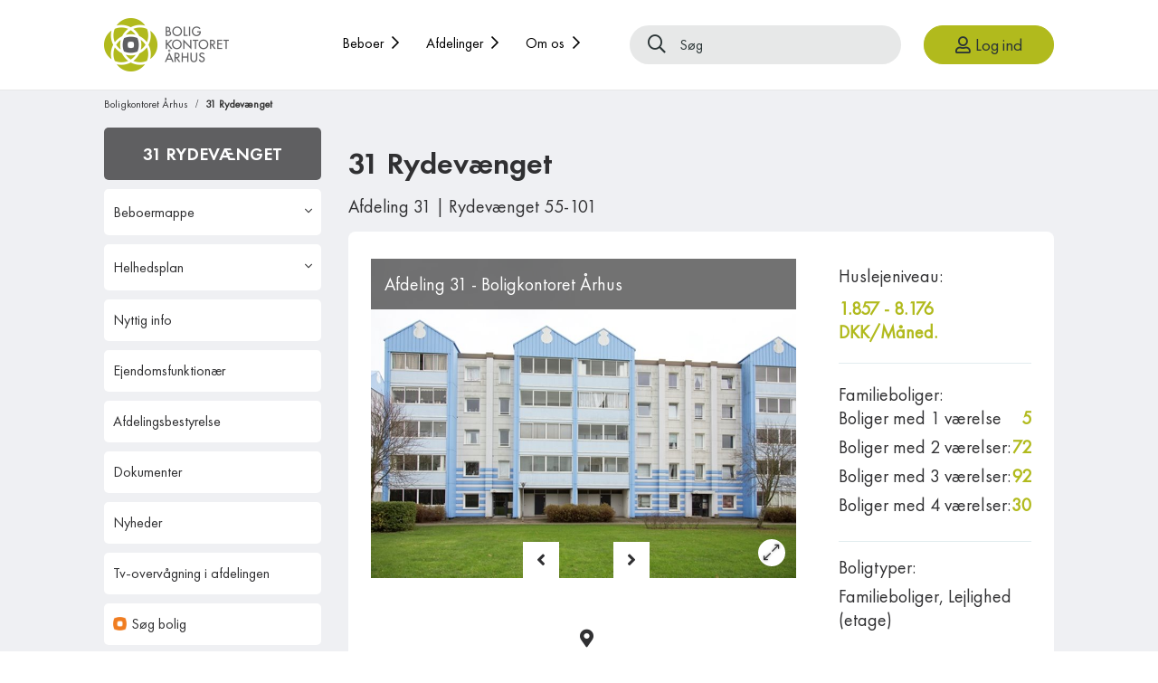

--- FILE ---
content_type: text/html; charset=utf-8
request_url: http://www.bk-aarhus.dk/selskabs-og-afdelingshjemmesider/boligkontoret-aarhus/afdelinger/31-rydevaenget/
body_size: 4492
content:


<!DOCTYPE html>
<html ng-app="incom.boligextra" ng-strict-di>
<head>
    <meta charset="utf-8">
    <meta http-equiv="X-UA-Compatible" content="IE=edge">
    <meta name="viewport" content="width=device-width, initial-scale=1">
    <meta name="Content-Security-Policy" content="block-all-mixed-content">

    <script bex-mandatory id="cookie-consent-app" src="https://cookie.cdn.incomit.dk/assets/main.js"></script>

    <!-- The above 4 meta tags *must* come first in the head; any other head content must come *after* these tags -->
    <!-- Google Tag Manager -->
    <script bex-mandatory>
        (function (w, d, s, l, i) {
            w[l] = w[l] || []; w[l].push({
                'gtm.start':
                    new Date().getTime(), event: 'gtm.js'
            }); var f = d.getElementsByTagName(s)[0],
                j = d.createElement(s), dl = l != 'dataLayer' ? '&l=' + l : '';
            j.async = true;
            j.setAttribute('bex-mandatory', ''); //!IMPORTANT
            j.src = 'https://www.googletagmanager.com/gtm.js?id=' + i + dl;
            f.parentNode.insertBefore(j, f);
        })(window, document, 'script', 'dataLayer', 'GTM-M3TRM42');</script>
    <!-- End Google Tag Manager -->

    <title>31 Rydev&#230;nget</title>
    <meta name="description" content="">
    <meta property="og:title" content="31 Rydev&#230;nget" />
    <meta property="og:description" content="" />
    <meta property="og:url" content="http://www.bk-aarhus.dk/selskabs-og-afdelingshjemmesider/boligkontoret-aarhus/afdelinger/31-rydevaenget/" />
    <meta property="og:image" content="http://www.bk-aarhus.dk/images/standard/BKaarhus.png" />
    <script bex-mandatory crossorigin="anonymous" src="https://cdnjs.cloudflare.com/polyfill/v3/polyfill.min.js?flags=gated"></script>


    <!--Script and CSS is used for charts, and must be loaded here to avoid angular complaining about it missing. The script cannot be deferd!-->
    <script bex-mandatory src="//cdnjs.cloudflare.com/ajax/libs/d3/3.4.4/d3.min.js"></script>
    <link bex-mandatory href="//cdnjs.cloudflare.com/ajax/libs/nvd3/1.8.3/nv.d3.min.css" rel="stylesheet" />
    <link bex-mandatory rel="preload" type="text/css" href="/Css/bootstrap.css" as="style" />
    <link bex-mandatory rel="preload" type='text/css' href="/Dist/styles-1cbf7517.css" as="style" />
    <link bex-mandatory rel="preload" type='text/css' href="/Dist/style-f98d4c01.css" as="style" />
    <link bex-mandatory rel="preload" type='text/javascript' href="/Dist/scripts-min-0e972ec4.js" as="script" />
    <link bex-mandatory rel="preload" type='text/javascript' href="/Dist/templates-3da0d719.js" as="script" />
    <link bex-mandatory rel="preload" type='text/javascript' href="/node_modules/owl.carousel/dist/owl.carousel.min.js" as="script">
    <link bex-mandatory rel="preload" type='text/javascript' href="/Dist/application-abad57dc.js" as="script" />

    <link bex-mandatory rel="shortcut icon" type="image/x-icon" href="/images/Standard/favicon.ico" />
    <link bex-mandatory rel="preconnect" href="https://fonts.googleapis.com">
    <link bex-mandatory rel="preconnect" href="https://fonts.gstatic.com" crossorigin>
    <link bex-mandatory href="https://fonts.googleapis.com/css?family=Titillium+Web:300,400,400i,600,700&display=swap" rel="stylesheet">
    <!-- HTML5 shim and Respond.js for IE8 support of HTML5 elements and media queries -->
    <!-- WARNING: Respond.js doesn't work if you view the page via file:// -->
    <!--[if lt IE 9]>
        <script bex-mandatory src="https://oss.maxcdn.com/html5shiv/3.7.2/html5shiv.min.js"></script>
        <script bex-mandatory src="https://oss.maxcdn.com/respond/1.4.2/respond.min.js"></script>
    <![endif]-->
    <link bex-mandatory type="text/css" href="/Css/bootstrap.css" rel="stylesheet" />
    <link bex-mandatory type='text/css' rel="stylesheet" href="/Dist/styles-1cbf7517.css" />
    <link bex-mandatory type='text/css' rel="stylesheet" href="/Dist/style-f98d4c01.css" />

    <base href="/" />
</head>
<body loader-area="global">
    <!-- Google Tag Manager (noscript) -->
    <noscript>
        <iframe src="https://www.googletagmanager.com/ns.html?id=GTM-M3TRM42"
                height="0" width="0" style="display:none;visibility:hidden"></iframe>
    </noscript>
    <!-- End Google Tag Manager (noscript) -->    
    <site-menu></site-menu>
    <div class="main-content" id="main-content" push-main-content>
        <h2 id="old-ie-result" class="old-ie text-center" style="display: none;">
            <i class="fas fa-exclamation"></i>
            Din browser er af ældre dato, derfor kan der forkomme fejl på sitet
        </h2>
        <header class="fixed top-0 right-0">
            <top-menu></top-menu>
        </header>
        <!-- header -->
        <main class="flex flex-col bg-gray-200 bg-opacity-60">
            <div class="content-adjusment">
                <div id="initialPageLoader" class="w-full min-h-screen loading-md background-bodycolor absolute top-0 left-0 bex-z-0 initial-page-loader"></div>
                <page-content class="relative bex-z-1">
                    <div class="hidden">
                        
<div class="container">
    <div class="header-breadcrumb hidden-xs hidden-sm">
        <div class="row">
            <div class="col-md-7 col-xs-12">
                <breadcrumbs></breadcrumbs>
            </div>
            <div class="col-md-5 pull-right">
                <ul class="help-menu">    
    <li>
        <my-shortcuts-add-menu></my-shortcuts-add-menu>
    </li>
</ul>
            </div>
        </div>
    </div>
        <support-administration-banner></support-administration-banner>
</div>
<div class="container catalog-area">
    <div class="row">
        <aside class="col-md-3 visible-lg visible-md mb-12">
            <side-menu></side-menu>
        </aside>
        <div class="col-md-9 mb-12">
            <div class="page-content-area">
                <front-end-edit-functions></front-end-edit-functions>
                    <h1 class="mb-4">

                        31 Rydev&#230;nget

                        
                    </h1>
                                

                

<div class="bex-margin-top-15 bex-margin-bottom-15 bex-no-margin-left bex-no-margin-right">
    <cms-operation-message></cms-operation-message>
</div>

<department-front-page></department-front-page>
            </div>
        </div>
    </div>
</div>
                    </div>
                </page-content>
            </div>

        </main>
        <!-- .sideMenu-->
        <!-- main -->

        

<footer class="footer bg-white bg-opacity-60">
    <div class="container">
        <div class="row">
            <div class="col-md-12">
                
    <div class="umb-grid">
                <div class="grid-section">
    <div >
        <div class="row clearfix">
                <div class="col-md-3 column">
                    <div >
                                
        <div class="contact-information">
            <h3 class=" mb-1">Boligkontoret &#197;rhus</h3>

            <p aria-description="Adresse">Brendstrupg&#229;rdsvej 7</p>

            <p aria-description="Postnummer og by">8200 Aarhus N</p>

            <p>
                <a href="mailto:post@bk-aarhus.dk" class="link" target="_self" title="Send mail til post@bk-aarhus.dk"><span aria-hidden="true" class="fas fa-envelope"></span>post@bk-aarhus.dk</a>
            </p>

            <p>
                <a href="tel:87393939" class="link" target="_self" title="Ring til post@bk-aarhus.dk"><span aria-hidden="true" class="fas fa-phone"></span>87393939</a>
            </p>

            <p>
                <a href="https://www.facebook.com/boligkontoretaarhus" target="_blank" title="Gå til https://www.facebook.com/boligkontoretaarhus" class="link"><span aria-hidden="true" class="fab fa-facebook-square"></span>Facebook</a>
            </p>

            <p>
                <a href="https://www.linkedin.com/company/boligkontoret-rhus" target="_blank" title="Gå til https://www.linkedin.com/company/boligkontoret-rhus" class="link"><span aria-hidden="true" class="fab fa-linkedin"></span>Linkedin</a>
            </p>

            <p>CVR: 30968301</p>
    </div>


                    </div>
                </div>                <div class="col-md-3 column">
                    <div >
                                
    
<p><span class="footer-overskrift"><strong>Åbningstider</strong></span></p>
<p><span class="footer-overskrift"></span>Mandag &amp; onsdag: 10.00-12.00</p>
<p>Tirsdag: Lukket</p>
<p>Torsdag: 13.00-16.00</p>
<p>Fredag: Lukket</p>


                    </div>
                </div>                <div class="col-md-3 column">
                    <div >
                                
    
<p><span class="footer-overskrift"><strong>Telefontider </strong></span></p>
<p>Mandag - onsdag: 10.00-14.00</p>
<p>Torsdag: 12.00-17.00</p>
<p>Fredag: 10.00-12.00</p>
<p> </p>
<p><span class="footer-overskrift"><strong>Vagttelefon</strong></span></p>
<p><span>Hvis uheldet er ude uden for vores åbningstid <br /><strong>- <a data-udi="umb://document/9c155213d9af442b862b8ab37c2a16ab" href="/om-os/kontakt/vagtordning-uden-for-aabningstid/" title="Vagtordning - uden for åbningstid">KLIK HER!</a></strong></span></p>


                    </div>
                </div>                <div class="col-md-3 column">
                    <div >
                                
    
<p style="text-align: right;"><span class="footer-overskrift"><strong>BANKOPLYSNINGER </strong></span></p>
<p style="text-align: right;">EAN-nummer: 5790002127168</p>
<p style="text-align: right;">IBAN: DK1530004806267074</p>
<p style="text-align: right;">BIC/SWIFT: DABADKKK</p>
<p style="text-align: right;">Bankkonto: 3627 4806267074</p>
<p style="text-align: right;"> </p>
<p style="text-align: right;"> <a data-udi="umb://document/b9388bc4222749d19a7373e69967a8b3" href="/om-os/hvem-er-vi/vores-adfaerd/persondatapolitik/" title="Persondatapolitik"><strong>Persondatapolitik</strong></a></p>
<p style="text-align: right;"><strong><a data-udi="umb://document/c3b024b8dcb54d56a6634f2e3702d4a4" href="/om-os/hvem-er-vi/vores-adfaerd/cookies/" title="Cookies">Cookies</a></strong></p>


                    </div>
                </div>        </div>
    </div>
                </div>
    </div>



            </div>
        </div>
    </div>
</footer>
        <!-- footer -->

        <totop></totop>

    </div>

    <div class="widgets">
        <basket-widget show-when-logged-in="true"></basket-widget>
    </div>
    <!-- widgets -->

    <feedback></feedback>
    <script bex-mandatory type="text/javascript" src="//maps.google.com/maps/api/js?v=3.30&key=AIzaSyDvJdlGk5UuSHd01VMuM3flXZEimYmZIf0"></script>

    <script bex-mandatory type='text/javascript' src="/Dist/scripts-min-0e972ec4.js" defer></script>
    <script bex-mandatory type='text/javascript' src="/Dist/templates-3da0d719.js" defer></script>
    <script bex-mandatory type='text/javascript' src="/node_modules/owl.carousel/dist/owl.carousel.min.js" defer></script>
    <script bex-mandatory type='text/javascript' src="/Dist/application-abad57dc.js" defer></script>

    <script bex-mandatory src="https://cdn.jsdelivr.net/npm/exif-js"></script>

    <!--Epay-->
    <script bex-mandatory charset="UTF-8" src="https://ssl.ditonlinebetalingssystem.dk/integration/ewindow/paymentwindow.js" type="text/javascript"></script>

    <script bex-mandatory type="text/javascript" src="//translate.google.com/translate_a/element.js?cb=googleTranslateElementInit"></script>

    <script bex-mandatory type="text/javascript">
        document.domain = "bk-aarhus.dk"
    </script>
</body>
</html>


--- FILE ---
content_type: text/html
request_url: http://www.bk-aarhus.dk/App/Ui/SiteMenu/SiteMenu.component.html
body_size: 3255
content:
<div class="theme-bar stackIndex-front">
    <div class="siteMenu__asideControls" ng-class="{active: $ctrl.menuState, 'pushing-sitemenu-enabled' : $ctrl.allowPushingSiteMenu || !$ctrl.isTabletViewOrHigher }">

         <a class="skiplink" href="{{$ctrl.sitemap.Url}}" ng-if="$ctrl.sitemap && $ctrl.allowPremiumItems" ng-class="{active: $ctrl.currentPage.DocTypeAlias === 'sitemap'}">
             Gå til sitemap
             <i class="fas fa-sort-down"></i>
         </a>

        <a class="skiplink"  href="#skip-to-main-content">
             Gå til hovedindhold
             <i class="fas fa-sort-down"></i>
        </a>

        <button ng-click="$ctrl.toggleOpenSection('mainMenu')" ng-class="{active: $ctrl.openSection === 'mainMenu'}">
            <i class="fal fa-bars"></i>
            Menu
        </button>

        <button ng-if="!$ctrl.currentUser" ng-click="$ctrl.toggleOpenSection('login')" ng-class="{active: $ctrl.openSection === 'login'}">
            <i class="fal fa-user-lock"></i>
            Log ind
        </button>

        <a href="{{$ctrl.myPage.Url}}" ng-if="$ctrl.currentUser && $ctrl.myPage && $ctrl.allowPremiumItems" ng-click="$ctrl.openMenu()">
            <i class="fal fa-user-unlock"></i>
            Min side
        </a>

        <a href="{{$ctrl.departmentUrl}}" ng-if="$ctrl.currentPage && !$ctrl.currentPage.IsCompanyOrDepartmentPage && $ctrl.allowPremiumItems">
            <i class="fal fa-building"></i>
            <span ng-bind="($ctrl.currentUser ? 'Min' : 'Find') + ' afdeling'">
            </span>
        </a>

        <button ng-if="$ctrl.allowPremiumItems && !$ctrl.isSearchPage" ng-click="$ctrl.navigate($ctrl.tenancySearchPage.Url)">
            <i class="fal fa-house"></i>
            Find bolig
        </button>
        <button ng-if="$ctrl.isSearchPage && $ctrl.allowPushingSiteMenu" ng-click="$ctrl.toggleOpenSection('search')" ng-class="{active: $ctrl.openSection === 'search'}">
            <i class="fal fa-sliders-h"></i>
            <span ng-bind="$ctrl.openSection === 'search' ? 'Luk kriterier' : 'Vis kriterier'"> </span>
        </button>

        <a href="{{$ctrl.basketPage.Url}}" ng-if="$ctrl.currentUser && $ctrl.basketPage && $ctrl.allowPremiumItems" ng-hide="$ctrl.basketTenancyCount == 0" ng-class="{active: $ctrl.currentPage.DocTypeAlias === 'basket'}">
            <span class="item-count" ng-bind="$ctrl.basketTenancyCount"></span>
            <i class="fal fa-heart"></i>
            Boligønsker
        </a>

        <a href="{{$ctrl.basketPage.Url}}" ng-if="!$ctrl.currentUser && $ctrl.basketPage && $ctrl.allowPremiumItems" ng-hide="$ctrl.basketTenancyCount == 0" ng-class="{active: $ctrl.currentPage.DocTypeAlias === 'basket'}">
            <span class="item-count" ng-bind="$ctrl.basketTenancyCount"></span>
            <i class="fal fa-shopping-cart"></i>
            Din kurv
        </a>

        <a href="{{$ctrl.contactPage.Url}}" ng-if="$ctrl.contactPage && $ctrl.allowPremiumItems" ng-class="{active: $ctrl.currentPage.DocTypeAlias === 'contactForm'}">
            <i class="fal fa-comment-alt-smile"></i>
            Kontakt
        </a>

        <button type="button" ng-if="$ctrl.publicFaqOverviewPage && $ctrl.enableFaq" ng-click="$ctrl.toggleOpenSection('faq')" ng-class="{active: $ctrl.openSection === 'faq'}">
            <i class="fal fa-question-circle"></i>
            Få svar
        </button>

        <a href="{{$ctrl.faqOverviewPage.Url}}" ng-if="$ctrl.faqOverviewPage && $ctrl.allowPremiumItems && !$ctrl.enableFaq" ng-class="{active: $ctrl.currentPage.DocTypeAlias === 'faqOverview'}">
            <i class="fal fa-life-ring"></i>
            Hjælp
        </a>

    </div>
</div>
<div class="siteMenu__section content-medium-front" ng-class="{'siteMenu__section-is-active': $ctrl.openSection === 'mainMenu',  'pushing-sitemenu-enabled' : $ctrl.allowPushingSiteMenu || !$ctrl.isTabletViewOrHigher  }">
    <div class="inner-height">

        <div class="siteMenu__section__header" ng-if="!$ctrl.currentPage.IsCompanyOrDepartmentPage">
            <div class="title full-width">
                <global-search-site-menu></global-search-site-menu>
            </div>
        </div>
        <div class="siteMenu__section__header" ng-if="$ctrl.currentPage.IsCompanyOrDepartmentPage">
            <div class="title full-width">
                <h3 class="font-medium" ng-bind="$ctrl.departmentInfo.DepartmentName"></h3>
                <div class="flex">
                    <span ng-bind="'Afdeling ' + $ctrl.departmentInfo.DepartmentId + ' | ' + $ctrl.departmentInfo.Address.City"></span>
                </div>
            </div>
        </div>
        <div class="siteMenu__section__header logged-in" ng-if="$ctrl.currentUser">
            <div class="siteMenu__profile title flex flex-col w-full">
                <h3>Velkommen</h3>
                <h3 class="name">
                    <span ng-bind="$ctrl.currentUser.Name"></span>
                </h3>
                <span class="user-info" ng-if="$ctrl.enableDisplayOfPhoneNumber">
                    <i class="fal fa-mobile-alt"></i>
                    <span ng-bind="$ctrl.currentUser.Mobile"></span>
                    <span class="divider-line"></span>
                </span>
                <span class="user-info" ng-if="$ctrl.enableDisplayOfEmail">
                    <i class="fal fa-envelope"></i>
                    <span ng-bind="$ctrl.currentUser.Email"></span>
                </span>
                <div class="siteMenu__profile__controls flex justify-between flex-wrap">
                    <button class="btn-secondary btn btn-small btn-sign-out btn-icon my-1 sm:my-0" ng-if="$ctrl.logoutPage" ng-click="$ctrl.navigate($ctrl.logoutPage.Url)">
                        Log ud
                    </button>
                    <button class="btn-primary btn btn-small btn-icon btn-settings my-1 sm:my-0" ng-if="$ctrl.myProfile" ng-click="$ctrl.navigate($ctrl.myProfile.Url)">
                        Rediger profil
                    </button>

                </div>
            </div>

        </div>
        <button class="siteMenu__section__toggle bex-hidden sm:flex" ng-click="$ctrl.toggleOpenSection(null)">
            <i class="fal fa-chevron-double-left" aria-hidden="true"></i>
            Skjul
        </button>
        <ul class="siteMenu__menu">
            <li class="w-full" ng-repeat="menuItem in $ctrl.menuItems" ng-include="'/App/Ui/SiteMenu/SiteMenuLevel.html'">
            </li>
        </ul>
    </div>
</div>

<div class="siteMenu__section" ng-class="{'siteMenu__section-is-active': $ctrl.openSection === 'login',  'pushing-sitemenu-enabled' : $ctrl.allowPushingSiteMenu || !$ctrl.isTabletViewOrHigher }" ng-if="!$ctrl.isLoggedIn">
    <div class="inner-height">
        <button class="siteMenu__section__toggle bex-hidden sm:flex" ng-click="$ctrl.toggleOpenSection(null)">
            <i class="fal fa-chevron-double-left" aria-hidden="true"></i>
            Skjul
        </button>
        <div class="siteMenu__section__header">
            <h2>
                Log ind
            </h2>
        </div>
        <site-menu-login></site-menu-login>
    </div>
</div>

<div class="siteMenu__section overflow-y-auto" ng-class="{'siteMenu__section-is-active': $ctrl.openSection === 'faq',  'pushing-sitemenu-enabled' : $ctrl.allowPushingSiteMenu || !$ctrl.isTabletViewOrHigher }">
    <div class="inner-height ">
        <div class="form-group pb-8 shadow-lg faq-selector-box relative">
            <div class="flex flex-col w-full p-5">
                <h3 class="text-black font-medium uppercase lg:text-2xl text-xl my-4">Få svar på dine spørgsmål</h3>
                <p class="mb-3 whitespace-pre-line faq-intro" ng-bind="$ctrl.faqIntro"></p>
                <div class="select-wrapper duration-300 transition-all w-full">
                    <select class="shadow-lg text-lg text-medium h-16 truncate" ng-model="$ctrl.selectedFaqCategory" ng-options="item as item.Name for item in $ctrl.faqCategories" ng-change="$ctrl.updateFaq()">
                        <option value="" selected="selected">Vælg emne</option>
                    </select>
                </div>
                <div ng-show="$ctrl.selectedFaqCategory.SubCategories.length > 0" class="anim-slide mt-5 w-full">
                    <div class="select-wrapper  w-full">
                        <select class="shadow-lg text-lg text-medium h-16 truncate" ng-model="$ctrl.selectedFaqSubCategory" ng-options="item as item.Name for item in $ctrl.selectedFaqCategory.SubCategories" ng-change="$ctrl.updateFaq()">
                            <option value="" selected>Vælg underemne</option>
                        </select>
                    </div>
                </div>
            </div>
        </div>
        <div class="flex flex-col p-5">
            <div class="carousel-min-height">
                <div ng-if="!$ctrl.selectedFaqCategory && ($ctrl.selectedFaqCategory.SubCategories.length == 0 || !$ctrl.selectedFaqSubCategory)" class="faq-opacity-animation">
                    <div class="flex justify-between mb-2 items-center">
                        <h3 class="font-medium">Populære emner</h3>
                    </div>
                    <div class="flex flex-col space-y-4">
                        <button ng-click="$ctrl.toggleSelectedFaq(faq.Id)" ng-repeat="faq in $ctrl.popularFaqs" ng-if="faq.Question" class="cursor-pointer text-left w-full h-full relative">
                            <div class="bg-gray-400 h-full p-5 transition-color duration-all bg-opacity-50" ng-class="$ctrl.selectedQuestion == faq.Id ? ' background-primary shadow-md text-white' : ''">
                                <h4 class="text-base mb-1 font-medium flex justify-between items-center" ng-class="$ctrl.selectedQuestion == faq.Id ? 'text-white' : ''">
                                    <span ng-bind="::faq.Question"></span>
                                    <span class="fal" ng-class="$ctrl.selectedQuestion == faq.Id ? 'fa-times' : 'fa-angle-down'"></span>
                                </h4>
                                <div class="overflow-hidden flex flex-col text-sm anim-slide" ng-bind-html="::faq.Answer" ng-show="$ctrl.selectedQuestion == faq.Id"></div>
                            </div>
                        </button>
                    </div>
                </div>
                <div ng-if="$ctrl.selectedFaqCategory && ($ctrl.selectedFaqCategory.SubCategories.length == 0 || !$ctrl.selectedFaqSubCategory)" class="faq-opacity-animation">
                    <div class="flex justify-between mb-2 items-center">
                        <h3 class="font-medium" ng-bind="::$ctrl.selectedFaqCategory.Name"></h3>
                    </div>
                    <div class="flex flex-col space-y-4">
                        <button ng-click="$ctrl.toggleSelectedFaq(faq.Id)" ng-repeat="faq in $ctrl.selectedFaqCategory.Questions" ng-if="faq.Question" class="cursor-pointer text-left w-full h-full relative">
                            <div class="bg-gray-400 h-full p-5 transition-color duration-all bg-opacity-50" ng-class="$ctrl.selectedQuestion == faq.Id ? ' background-primary shadow-md text-white' : ''">
                                <h4 class="text-base font-medium mb-1 flex justify-between items-center" ng-class="$ctrl.selectedQuestion == faq.Id ? 'text-white' : ''">
                                    <span ng-bind="::faq.Question"></span>
                                    <span class="fal" ng-class="$ctrl.selectedQuestion == faq.Id ? 'fa-times' : 'fa-angle-down'"></span>
                                </h4>
                                <div class="overflow-hidden flex flex-col text-sm anim-slide" ng-bind-html="::faq.Answer" ng-show="$ctrl.selectedQuestion == faq.Id"></div>
                            </div>
                        </button>
                    </div>
                </div>
                <div ng-if="$ctrl.selectedFaqCategory && $ctrl.selectedFaqCategory.SubCategories.length > 0 && $ctrl.selectedFaqSubCategory" class="faq-opacity-animation">
                    <div class="flex justify-between mb-2 items-center">
                        <h3 class="font-medium" ng-bind="::$ctrl.selectedFaqSubCategory.Name"></h3>
                    </div>
                    <div class="flex flex-col space-y-4">
                        <button ng-click="$ctrl.toggleSelectedFaq(faq.Id)" ng-repeat="faq in $ctrl.selectedFaqSubCategory.Questions" ng-if="faq.Question" class="cursor-pointer text-left w-full h-full relative">
                            <div class="bg-gray-400 h-full p-5 transition-color duration-all bg-opacity-50" ng-class="$ctrl.selectedQuestion == faq.Id ? ' background-primary shadow-md text-white' : ''">
                                <h4 class="text-base font-medium mb-1 flex justify-between items-center" ng-class="$ctrl.selectedQuestion == faq.Id ? 'text-white' : ''">
                                    <span ng-bind="::faq.Question"></span>
                                    <span class="fal" ng-class="$ctrl.selectedQuestion == faq.Id ? 'fa-times' : 'fa-angle-down'"></span>
                                </h4>
                                <div class="overflow-hidden flex flex-col text-sm anim-slide" ng-bind-html="::faq.Answer" ng-show="$ctrl.selectedQuestion == faq.Id"></div>
                            </div>
                        </button>
                    </div>
                </div>

            </div>
        </div>
    </div>
</div>


<div ng-if="$ctrl.isSearchPage" class="siteMenu__section" ng-class="{'siteMenu__section-is-active': $ctrl.openSection === 'search',  'pushing-sitemenu-enabled' : $ctrl.allowPushingSiteMenu || !$ctrl.isTabletViewOrHigher }">
    <div class="inner-height">
        <button class="siteMenu__section__toggle bex-hidden sm:flex" ng-click="$ctrl.toggleOpenSection(null)">
            <i class="fal fa-chevron-double-left" aria-hidden="true"></i>
            Skjul
        </button>
        <tenancy-search-criterias class="h-full"></tenancy-search-criterias>
    </div>
</div>

--- FILE ---
content_type: text/html
request_url: http://www.bk-aarhus.dk/App/Ui/TopMenu/TopMenu2/TopMenu2.component.html
body_size: 1025
content:
<div class="header bex-hidden lg:block header-2" ng-class="{'open-global-search' : $ctrl.openGlobalSearchEnabled}">
    <div class="h-full" pushing-menu when-disabled="container">
        <div class="head-menu-section h-full flex items-center">

            <div class="logo-wrapper py-5" pushing-menu when-enabled="pl-14">
                <a href="/" class="flex">
                    <img src="/images/standard/logo.png" class="logo">
                </a>
                <div class="logoBorderFix"></div>
            </div>
            <ul class="nav navbar-nav bex-margin-left-auto xl:pr-16" main-menu when-open="bex-hidden 2xl:flex" when-closed="flex">
                <li uib-dropdown ng-repeat="tm in $ctrl.topMenu">
                    <a href="{{::tm.Url}}" target="{{::(tm.IsTargetBlank ? '_blank': '')}}" class="single-page-btn" ng-class="{'current-page' : tm.IsInCurrentPath}">
                        <span ng-bind="::tm.DisplayName"></span>
                        <i class="far fa-chevron-right ml-2"></i>
                    </a>
                </li>
            </ul>
            <div class="global-search" main-menu when-open="ml-auto 2xl:ml-0">
                <global-search-field></global-search-field>
            </div>

            <div class="" pushing-menu when-enabled="pr-10">
                <button class="btn-primary btn mypage-link ml-6" ng-class="$ctrl.currentPage.IsLoggedIn ? 'btn-lock-open' : 'btn-lock'" ng-click="$ctrl.navigate($ctrl.currentPage.IsLoggedIn ? $ctrl.myPage.Url : $ctrl.loginPage.Url)">
                    <i class="far fa-user mr-2"></i>
                    <span ng-bind="$ctrl.currentPage.IsLoggedIn ? 'Min Side' : 'Log ind' "></span>
                </button>
            </div>
        </div>

    </div>
</div>


<!-- .headerMobile -->
<div class="mobile-header-wrapper  lg:bex-hidden">
    <div class="header-mobile full-width flex items-center justify-center">
        <menu-control class="absolute left-5"></menu-control>
        <div class="logo-wrapper">
            <a href="/">
                <img src="/images/standard/logo.png" class="logo hidden-xs">
                <img src="/images/standard/logo_small.png" class="logo-small visible-xs" />
            </a>
            <div class="logoBorderFix"></div>
        </div>
    </div>
</div>


--- FILE ---
content_type: text/html
request_url: http://www.bk-aarhus.dk/App/AppConfig/PageContent/PageContent.component.html
body_size: 419
content:
<div class="row bex-no-margin-left bex-no-margin-right">
    <div ng-if="$ctrl.isEditing" id="contentedit" class="col-xs-12">
        <div class="container">
            <front-end-edit ng-if="!$ctrl.sortPages && !$ctrl.deletePages && !$ctrl.infoBox && $ctrl.createNewPage" is-new="true"></front-end-edit>
            <front-end-edit ng-if="!$ctrl.sortPages && !$ctrl.deletePages && !$ctrl.infoBox && !$ctrl.createNewPage" is-new="false"></front-end-edit>
            <front-end-edit-sort-pages ng-if="$ctrl.sortPages"></front-end-edit-sort-pages>
            <front-end-edit-delete-pages ng-if="$ctrl.deletePages"></front-end-edit-delete-pages>
        </div>
    </div>
    <div class="flex">
        <div ng-hide="$ctrl.isEditing" id="pagecontent" class="col-xs-12 page-content" loader-area="contentSection">
        </div>
    </div>
</div>

--- FILE ---
content_type: text/html
request_url: http://www.bk-aarhus.dk/App/Ui/Totop/Totop.component.html
body_size: 264
content:
<div class="go-top" ng-class="{'scrolled' : $ctrl.didScroll && !$ctrl.hideToTopOnMobile}" scroll-to="main-content">
    <span class="fas fa-long-arrow-up"></span>
    Til tops
</div>

--- FILE ---
content_type: text/html
request_url: http://www.bk-aarhus.dk/App/Housing/Basket/Widget/BasketWidget.component.html
body_size: 385
content:
<a ng-href="{{::$ctrl.basketPage.Url}}" ng-if="$ctrl.numberOfTenanciesInBasket > 0" >
    <div class="widget-button wishlist-widget" ng-class="{'xl' : $ctrl.numberOfTenanciesInBasket > 9999 }">
        <i class="fas fa-heart" aria-hidden="true"></i>
        <span class="badge-counter" ng-bind="$ctrl.numberOfTenanciesInBasket" ng-class="{'bounce-up':$ctrl.pingAnimation}"></span>
        <p>
            Bolig
        </p>
        <p>
            ønsker
        </p>
    </div>
</a>

--- FILE ---
content_type: text/html
request_url: http://www.bk-aarhus.dk/App/Utility/Feedback/Feedback.component.html
body_size: 475
content:
<div class="feedback">
    <div>
        <div class="label-info repeat-stagger if-dropin-animation {{feedback.CssClass}}" ng-repeat="feedback in $ctrl.feedbackItems">
            <div class="icon-container">
                
                <i class="fa icon" ng-class="{'fa-bell' : feedback.CssClass == 'error', 'fa-info' : feedback.CssClass == 'info', 'fa-check' : feedback.CssClass == 'success', 'fa-exclamation' : feedback.CssClass == 'warning'}"></i>
            </div>
            <div>
                <h3>
                    <span ng-bind="::feedback.Headline"></span>

                </h3>

                <P ng-bind-html="::feedback.Message">
                </P>
            </div>
            <a href="javascript:;" ng-click="$ctrl.dismiss(feedback)">
                <i class="fal fa-times"></i>
            </a>
        </div>
    </div>
</div>

--- FILE ---
content_type: text/html
request_url: http://www.bk-aarhus.dk/App/Crossportal/GlobalSearch/GlobalSearchSiteMenu/GlobalSearchSiteMenu.component.html
body_size: 339
content:
<div class="show-search-box global-search-sitemenu">
    <form novalidate ng-submit="$ctrl.doSearch()">
        <div class="form-group">
            <div>
                <a ng-click="$ctrl.doSearch()" class="search_link">
                    <i class="fal fa-search"></i>
                </a>
                <input type="text" ng-model="$ctrl.searchQuery" title="Søg" autofocus />
            </div>
        </div>
    </form>
</div>


--- FILE ---
content_type: text/html
request_url: http://www.bk-aarhus.dk/App/CrossPortal/Login/SiteMenuLogin/SiteMenuLogin.component.html
body_size: 1366
content:
<div class="sidebar login-sidebar" no-glossary ng-init="showAreas = false">



    <div class="sitebar-group">
        <a class="sitebar-group-head" ng-click="showEmailLogin = !showEmailLogin; $ctrl.adjustHeight()" ng-class="{'sitebar-group-head-active': showEmailLogin}">
            <h3>
                E-mail eller interessent nr.
                <span class="pull-right">
                    <i ng-class="{'fa fa-chevron-down': !showEmailLogin, 'fa fa-chevron-up': showEmailLogin}" aria-hidden="true"></i>
                </span>
            </h3>
        </a>
        <form name="loginForm" novalidate>
            <div class="sitebar-group-body anim-slide" ng-init="showEmailLogin = true" ng-show="showEmailLogin" ng-form="loginForm" novalidate>

                <div class="form-group" ng-class="{'has-error': (loginForm.$submitted || loginForm.username.$touched) && loginForm.username.$invalid}">
                    <label for="username">
                        Interessentnr./e-mail/cpr-nummer <help-text module="'Login'" alias="'LoginUserName'"></help-text>
                    </label>
                    <input name="username" id="username" type="text" class="form-control" placeholder="Interessentnr./e-mail/cpr-nummer" ng-model="$ctrl.loginFormData.username" required />

                    <div class="help-block" ng-messages="loginForm.username.$error" role="alert" ng-show="loginForm.$submitted || loginForm.username.$touched">
                        <div ng-message="required">Du skal indtaste et Interessentnr./e-mail/cpr-nummer for at komme videre</div>
                    </div>
                </div>
                <div class="form-group" ng-class="{'has-error': (loginForm.$submitted || loginForm.password.$touched) && loginForm.password.$invalid}">
                    <label for="password">Adgangskode <help-text module="'Login'" alias="'LoginPassword'"></help-text></label>

                    <input name="password" id="password" type="{{$ctrl.togglePassword ? 'text':'password'}}" class="form-control" placeholder="Adgangskode" ng-model="$ctrl.loginFormData.password" required />
                    <a href="javascript:void(0)" class="btn btn-primary bex-margin-top-5" ng-if="$ctrl.enableShowPassword" ng-mousedown="$ctrl.togglePassword = true" ng-mouseup="$ctrl.togglePassword = false" ng-mouseleave="$ctrl.togglePassword = false">
                        Vis adgangskode <i class="far fa-eye"></i>
                    </a>

                    <div class="help-block" ng-messages="loginForm.password.$error" role="alert" ng-show="loginForm.$submitted || loginForm.password.$touched">
                        <div ng-message="required">Du skal indtaste en adgangskode for at komme videre</div>
                    </div>
                </div>
                <button type="submit" class="btn btn-primary mr-2" val-click="$ctrl.doLogin(loginForm)">Log ind</button>
                <a ng-href="{{$ctrl.resetPasswordUrl}}" class="btn btn-primary">Glemt adgangskode?</a>

            </div>
        </form>
    </div>

    <div class="sitebar-group" ng-if="$ctrl.nemIdActive">
        <a class="sitebar-group-head" ng-click="showNemId = !showNemId; $ctrl.adjustHeight()" ng-class="{'sitebar-group-head-active': showNemId}">
            <h3>
                Login med NemID
                <span class="pull-right">
                    <i ng-class="{'fa fa-chevron-down': !showNemId, 'fa fa-chevron-up': showNemId}" aria-hidden="true"></i>
                </span>
            </h3>
        </a>
        <div class="sitebar-group-body anim-slide" ng-if="showNemId">
            <nemid perform="'login'"></nemid>
        </div>
    </div>

    <div class="sitebar-group" ng-if="$ctrl.enableFacebookLogin">
        <a class="sitebar-group-head" ng-click="showFacebook = !showFacebook; $ctrl.adjustHeight()" ng-class="{'sitebar-group-head-active': showFacebook}">
            <h3>
                Login med facebook
                <span class="pull-right">
                    <i ng-class="{'fa fa-chevron-down': !showFacebook, 'fa fa-chevron-up': showFacebook}" aria-hidden="true"></i>
                </span>
            </h3>
        </a>
        <div class="sitebar-group-body anim-slide row" ng-show="showFacebook">
            <facebook-login perform="'login'"></facebook-login>
        </div>
    </div>

</div>


--- FILE ---
content_type: text/html
request_url: http://www.bk-aarhus.dk/App/CrossPortal/GlobalSearch/GlobalSearch2/GlobalSearchField2.component.html
body_size: 422
content:
<div class="widget-button-search" ng-class="{open: showbox}" ng-init="showbox = true">

    <div class="show-search-box search-2 anim-scale w-full" ng-show="showbox">
        <form novalidate="" ng-submit="$ctrl.doSearch()">
            <div class="form-group">
                <div class="flex items-center w-full">
                    <a ng-click="$ctrl.doSearch()">
                        <i class="far fa-search"></i>
                    </a>
                    <input type="text" ng-model="$ctrl.searchQuery" title="Søg" placeholder="Søg" autofocus class="w-full" />
                </div>
            </div>
        </form>
    </div>
</div>

--- FILE ---
content_type: text/html
request_url: http://www.bk-aarhus.dk/App/Ui/SiteMenu/MenuControl/MenuControl.component.html
body_size: 237
content:
<a class="menu-toggle inline-block" ng-click="$ctrl.toggleMenu()" ng-class="{active: $ctrl.menuState}">
    <span class="fal fa-bars toggle-icon">
    </span>
</a>

--- FILE ---
content_type: text/html
request_url: http://www.bk-aarhus.dk/App/Ui/Breadcrumbs/Breadcrumbs.component.html
body_size: 340
content:
<ol class="incom-breadcrumbs list-none flex mb-0" no-glossary="" pushing-menu when-enabled="pl-10">
    <li class="pr-1" ng-repeat="p in $ctrl.path track by $index">
        <a ng-href="{{::p.Url}}" ng-bind="::p.PageName"></a>
    </li>
    <li class="active" ng-bind="$ctrl.currentPage.PageName"></li>
</ol>

--- FILE ---
content_type: text/html
request_url: http://www.bk-aarhus.dk/App/CrossPortal/MyShortcuts/MyShortcutsAddMenu.component.html
body_size: 372
content:
<span ng-show="$ctrl.myShortcutsMenu.UserLoggedIn">
    <a class="link" ng-show="$ctrl.myShortcutsMenu.CheckNode" ng-click="$ctrl.removeShortcut()" href="javascript:void(0)" uib-tooltip="Slet" tooltip-placement="bottom">
        <i class="fas fa-star" aria-hidden="true"></i>
    </a>
    <a class="link" ng-hide="$ctrl.myShortcutsMenu.CheckNode" href="javascript:void(0)" ng-click="$ctrl.addShortcut()" uib-tooltip="Tilføj" tooltip-placement="bottom" >
        <i class="far fa-star" aria-hidden="true"  ></i>
    </a>
</span>

--- FILE ---
content_type: text/html
request_url: http://www.bk-aarhus.dk/App/Ui/SideMenu/SideMenu.component.html
body_size: 1490
content:
<div class="side-menu" ng-if="$ctrl.sideMenu">
    <h4 ng-if="!$ctrl.currentPage.IsMyPage" class="title">
        <a href="{{::$ctrl.sideMenu.Url}}" ng-bind="$ctrl.sideMenu.DisplayName"></a>
    </h4>
    <div ng-if="$ctrl.currentPage.IsMyPage" class="title my-page-header">
        <div class="flex items-center xl:flex-row flex-col full-width">
            <img class="avatar pull-left" ng-src="{{$ctrl.currentUser.AvatarUrl}}?definition=avatar" />
            <div class="flex flex-col xl:px-4">
                <h4 class="name">
                    <span ng-bind="$ctrl.currentUser.Name"></span>

                </h4>
                <p ng-show="$ctrl.currentUser.LastLogin" class="text-small flex flex-col">
                    <span>Senest login: </span>
                    <span ng-bind="$ctrl.currentUser.LastLogin"></span>
                </p>
            </div>
        </div>
        <div class="flex items-center justify-between full-width profile-settings">
            <a ng-if="$ctrl.profile.Url" ng-href="{{$ctrl.profile.Url}}">
                <i class="icon-rotate-animation fal fa-cog mr-5"></i>
                <span class="text-small"> Rediger</span>
            </a>
            <a ng-if="$ctrl.logoutPage" ng-href="{{$ctrl.logoutPage.Url}}">                
                <span class="text-small mr-5"> Log ud</span>
                <i class="fal fa-sign-out-alt"></i>
            </a>
        </div>

    </div>

    <ul class="sidebar-nav" ng-show="$ctrl.sideMenu.ChildNodes.length > 0">
        <li class="main-nav" ng-class="{'current-page' : item.IsInCurrentPath}" ng-repeat="item in $ctrl.sideMenu.ChildNodes">
            <div class="head-link full-width" ng-class="{'is-open' : item.IsOpen && item.HasChildren}">
                <a class="link" ng-click="item.IsInCurrentPath = true" ng-href="{{::item.Url}}">
                    <img ng-if="item.Icon == 'Grå'" src="/images/Standard/BK_Aarhus_Dot_Grey.png" alt="Beboer icon" />
                    <img ng-if="item.Icon == 'Orange'" src="/images/Standard/BK_Aarhus_Dot_Orange.png" alt="Bestyrelses icon" />
                    <img ng-if="item.Icon == 'Grøn'" src="/images/Standard/BK_Aarhus_Dot_Green.png" alt="Medarbejder icon" />
                    <span ng-bind="::item.DisplayName"></span>
                </a>
                <a class="fold-out-icon" ng-click="$ctrl.getChildren(item)">
                    <span ng-if="::item.HasChildren && !item.hideChildren && item.DocumentTypeAlias != 'departmentFrontPage'">
                        <i ng-class=" item.IsOpen ? 'fal fa-angle-up' : 'fal fa-angle-down'"></i>
                    </span>
                </a>
            </div>
            <ul ng-show="item.IsOpen && item.ChildNodes.length > 0" class="sub-menu anim-slide" ng-class="{'pt-4' : item.IsOpen}">
                <li ng-class="{'current-page' : child.IsInCurrentPath}" ng-repeat="child in item.ChildNodes">
                    <a ng-click="child.IsInCurrentPath = true" ng-href="{{::child.Url}}">
                        <span ng-bind="::child.DisplayName"></span>
                    </a>
                    <a class="fold-out-icon" ng-click="$ctrl.getChildren(child)">
                        <span ng-if="::child.HasChildren && !child.hideChildren && child.DocumentTypeAlias != 'departmentFrontPage'">
                            <i ng-class=" child.IsOpen ? 'fal fa-angle-up' : 'fal fa-angle-down'"></i>
                        </span>
                    </a>
                    <ul ng-show="child.IsOpen && child.ChildNodes.length > 0" class="sub-menu anim-slide" ng-class="{'pt-4' : item.IsOpen}">

                        <li ng-class="{'current-page' : subchild.IsInCurrentPath}" ng-repeat="subchild in child.ChildNodes">
                            <a ng-click="subchild.IsInCurrentPath = true" ng-href="{{::subchild.Url}}">
                                <span ng-bind="::subchild.DisplayName"></span>
                            </a>
                            <a class="fold-out-icon" ng-click="$ctrl.getChildren(subchild)">
                                <span ng-if="::subchild.HasChildren && !subchild.hideChildren && subchild.DocumentTypeAlias != 'departmentFrontPage'">
                                    <i ng-class=" subchild.IsOpen ? 'fal fa-angle-up' : 'fal fa-angle-down'"></i>
                                </span>
                            </a>

                            <ul ng-show="subchild.IsOpen && subchild.ChildNodes.length > 0" class="sub-menu anim-slide" ng-class="{'pt-4' : item.IsOpen}">

                                <li ng-class="{'current-page' : subSubchild.IsInCurrentPath}" ng-repeat="subSubchild in subchild.ChildNodes">
                                    <a ng-click="subSubchild.IsInCurrentPath = true" ng-href="{{::subSubchild.Url}}" ng-bind="::subSubchild.DisplayName"></a>

                                </li>
                            </ul>
                        </li>
                    </ul>
                </li>
            </ul>
        </li>
    </ul>
</div>

<my-shortcuts></my-shortcuts>


--- FILE ---
content_type: text/html
request_url: http://www.bk-aarhus.dk/App/General/FrontEndEdit/FrontEndEditFunctions.component.html
body_size: 638
content:
<div class="row" ng-if="$ctrl.userFrontEndEditPermission && (($ctrl.userFrontEndEditPermission.CanCreateSubPage)||($ctrl.userFrontEndEditPermission.CanSortSubPages || $ctrl.userFrontEndEditPermission.CanMovePages || $ctrl.userFrontEndEditPermission.CanDeletePages)||($ctrl.userFrontEndEditPermission.CanEditPage))" no-glossary>
    <div class="col-xs-12">
        <div class="fee-button-bar">

            <div class="pull-left">
                <a ng-if="$ctrl.userFrontEndEditPermission.CanCreateSubPage"
                   ng-click="$ctrl.createSubPage()" uib-tooltip="Opret underside" tooltip-placement="bottom" class="btn btn-control">
                    <i class="fas fa-plus" aria-hidden="true"></i>
                    <span>Opret underside</span>
                </a>
            </div>
            <div class="pull-left">
                <a ng-if="($ctrl.userFrontEndEditPermission.CanSortSubPages || $ctrl.userFrontEndEditPermission.CanMovePages) && $ctrl.userFrontEndEditPermission.CurrentPageHasChildPages"
                   ng-click="$ctrl.getSortPages()" uib-tooltip="Sorter sider" tooltip-placement="bottom" class="btn btn-control">
                    <i class="fas fa-wrench" aria-hidden="true"></i>
                    <span>Sorter sider</span>
                </a>
            </div>
            <div class="pull-left">
                <a ng-if="$ctrl.userFrontEndEditPermission.CanDeletePages && $ctrl.userFrontEndEditPermission.CurrentPageHasChildPages"
                   ng-click="$ctrl.getDeletePages()" uib-tooltip="Slet sider" tooltip-placement="bottom" class="btn btn-control">
                    <i class="fas fa-trash-alt"></i>
                    <span>Slet sider</span>
                </a>
            </div>
            <div class="pull-left">
                <a ng-if="$ctrl.userFrontEndEditPermission.CanDeletePages && !$ctrl.userFrontEndEditPermission.CurrentPageHasChildPages"
                   ng-click="$ctrl.deleteCurrentPage()" uib-tooltip="Slet sider" tooltip-placement="bottom" class="btn btn-control">
                    <i class="fas fa-trash-alt"></i>
                    <span>Slet side</span>
                </a>
            </div>
            <div class="pull-right">
                <a ng-if="$ctrl.userFrontEndEditPermission.CanEditPage"
                   ng-click="$ctrl.editPage()" uib-tooltip="Rediger siden" tooltip-placement="bottom" class="btn btn-control btn-primary">
                    <i class="fas fa-cog" aria-hidden="true"></i>
                    <span>Rediger siden</span>
                </a>
            </div>

        </div>
    </div>
</div>

--- FILE ---
content_type: text/html
request_url: http://www.bk-aarhus.dk/App/General/OperationMessage/OperationMessage2/OperationMessage2.component.html
body_size: 539
content:
<div class="drift-status status-2" ng-if="$ctrl.operationMessages.length > 0" no-glossary>
    <div class="notification" ng-class="operationMessage.MessageType == 'driftstatus' ? 'driftstatus' : 'information'" ng-repeat="operationMessage in $ctrl.operationMessages">
        <span class="title" ng-bind="::operationMessage.Title"></span>
        <div class="flex items-center justify-between">
            <p ng-bind="::operationMessage.Text"></p>
            <a class="btn bex-margin-left-10" ng-if="operationMessage.ReadMoreUrl" ng-class="operationMessage.MessageType == 'driftstatus' ? 'btn-secondary' : 'btn-primary' " ng-href="{{::operationMessage.ReadMoreUrl}}" target="_blank"> Læs mere</a>
        </div>
        <button type="button" class="close" ng-click="$ctrl.close($index)"><i class="far fa-times" aria-hidden="true"></i></button>
    </div>
</div>

--- FILE ---
content_type: text/html
request_url: http://www.bk-aarhus.dk/App/DepartmentPage/FrontPage/DepartmentFrontPage.component.html
body_size: 2751
content:
<div class="department-front-page list-result" ng-if="$ctrl.departmentFrontPageModel">
    <div class="clearfix title">
        <div>
            <h4>
                <span class="dep-nr" ng-bind="::( 'Afdeling '  + $ctrl.departmentFrontPageModel.DepartmentId + ' | ')"></span>
                <span ng-bind="::($ctrl.departmentFrontPageModel.Address.Street + ' ' + ($ctrl.departmentFrontPageModel.Address.Location ? $ctrl.departmentFrontPageModel.Address.Location : ''))"></span>
            </h4>
            <div class="btn-grp">
                <button ng-show="$ctrl.showBackToMyPageButton" ng-click="$ctrl.twoStepsBack()" class="btn btn-secondary btn-icon btn-back step-back pull-right">Tilbage</button>
            </div>
        </div>
    </div>
    <div class="result">
        <div class="row">
            <div class="department  w-full flex flex-col space-y-4 lg:space-y-0 lg:space-x-4 lg:flex-row">
                <div ng-init="showMap = false" class="col-lg-8 col-md-7 col-xs-12 map-image-box">
                    <div class="department-images" ng-hide="showMap">
                        <img ng-if="$ctrl.departmentFrontPageModel.Images.length < 1" src="/images/intet_billede.png?definition=departmentimages" />
                        <owl-carousel-with-light-box ng-if="$ctrl.departmentFrontPageModel.Images.length > 0" description="true" images="$ctrl.departmentFrontPageModel.Images" image-definition="'departmentimages'"></owl-carousel-with-light-box>
                    </div>
                    <div ng-if="showMap" class="department-map">
                        <div>
                            <google-maps map-view-model="$ctrl.googlemarkers" folia-enabled="false"></google-maps>
                        </div>
                    </div>
                    <div class="row">
                        <div class="map-icon" ng-class="{'map-active': showMap}">
                            <a href="javascript:void(0)" ng-click="showMap = !showMap" class="btn-map-toggle">
                                <i class="fa" ng-class="showMap ? 'fa-image' : 'fa-map-marker-alt'"></i>
                            </a>
                        </div>
                    </div>
                </div>
                <div class="col-lg-4 col-md-5 col-xs-12 department-stats">
                    <ul class="list-unstyled">
                        <li class="department-rents">
                            <span class="semi-bold">
                                Huslejeniveau:
                            </span>
                            <span class="larger" ng-bind="::(($ctrl.departmentFrontPageModel.MinRent | number:0) + ' - ' + ($ctrl.departmentFrontPageModel.MaxRent | number:0) + ' DKK/Måned.')"></span>
                        </li>
                    </ul>

                    <ul class="list-unstyled">
                        <li class="inline-block full-width" ng-repeat="tenancyQuantity in $ctrl.departmentFrontPageModel.TenancyGroups" ng-if="tenancyQuantity.Tenancies[0].TenancyType">
                            <span class="semi-bold" ng-bind="tenancyQuantity.Tenancies[0].TenancyType + ':'"></span>
                            <div class="inline-block full-width" ng-repeat="tenancy in tenancyQuantity.Tenancies | unique: 'Rooms' | orderBy: 'Rooms'">
                                <span class="pull-left" ng-bind="::('Boliger med ' + tenancy.Rooms + (tenancy.Rooms == 1 ? ' værelse' : ' værelser:'))"></span>
                                <span class="pull-right bold focus" ng-bind="::tenancy.NumberOfTenancies"></span>
                            </div>
                        </li>
                    </ul>
                    <span class="semi-bold">Boligtyper:</span>
                    <ul class="list-unstyled types">
                        <li ng-repeat="type in ::$ctrl.departmentFrontPageModel.ApartmentAndTenancyTypes">
                            <span ng-bind="::type"></span>
                        </li>
                    </ul>
                </div>
            </div>
        </div>
    </div>

    <div class="clearfix"></div>

    <div class="grid grid-flow-row auto-cols-min grid-cols-1 gap-4 mb-16" main-menu when-open="xl:grid-flow-col xl:grid-cols-12" when-closed="lg:grid-flow-col lg:grid-cols-12">
        <div class="col-span-1" ng-if="$ctrl.hasExtendedPresentation" main-menu when-open="xl:col-span-7" when-closed="lg:col-span-7">
            <h2 class="semi-bold" ng-bind="::$ctrl.departmentFrontPageModel.ExtendedPresentationHeadline"></h2>

            <button type="button" class="bg-white p-6 relative no-underline hover:no-underline flex extended-department-presentation-link w-full" ng-if="!$ctrl.showExtendedPresentationVideo" ng-click="$ctrl.openExtendedPresentationLinkOrShowVideo();">
                <div class="relative w-full h-full flex items-center justify-center overflow-hidden">
                    <img ng-src="{{$ctrl.departmentFrontPageModel.ExtendedPresentationPreviewImageUrl}}?definition=departmentExtendedPresentation" class="absolute inset-0 z-10 h-full object-cover w-full duration-200" />
                    <div class="image-overlay absolute inset-0 z-20 bg-black bg-opacity-50"></div>
                    <span href="javascript:void(0)" class="btn btn-primary-alt alt-white btn-icon z-30 nounderline" ng-bind="::$ctrl.departmentFrontPageModel.ExtendedPresentationButtonText"></span>
                </div>
            </button>
            <div ng-if="$ctrl.showExtendedPresentationVideo" class="youtube-movie-wrapper relative h-0">
                <iframe width="560" height="315" ng-src="{{$ctrl.extendedPresentationYoutubeVideoEmbedUrl}}" frameborder="0" allowfullscreen class="absolute top-0 left-0 w-full h-full"></iframe>
            </div>
        </div>
        <div class="col-span-1" main-menu when-open="{{($ctrl.hasExtendedPresentation) ? 'xl:col-span-5' : 'xl:col-span-12'}}" when-closed="{{($ctrl.hasExtendedPresentation) ? 'lg:col-span-5' : 'lg:col-span-12'}}">
            <h2 class="semi-bold">Om afdelingen</h2>
            <div class="grid grid-cols-1 gap-4" ng-if="::$ctrl.displayMultipleDepartmentDescriptions == false" main-menu when-open="xl:grid-cols-12" when-closed="lg:grid-cols-12">
                <div class="bg-white p-5 col-span-12 element-border-radius" ng-if="::$ctrl.departmentFrontPageModel.Description" main-menu when-open="{{($ctrl.hasExtendedPresentation) ? 'xl:col-span-12' : 'xl:col-span-7'}}" when-closed="{{($ctrl.hasExtendedPresentation) ? 'lg:col-span-12' : 'lg:col-span-7'}}">
                    <div class="" ng-bind-html="::$ctrl.departmentFrontPageModel.Description"></div>
                </div>
                <div class="bg-white p-5 flex flex-col col-span-12 element-border-radius" main-menu when-open="{{($ctrl.hasExtendedPresentation) ? 'xl:col-span-12' : 'xl:col-span-5'}}" when-closed="{{($ctrl.hasExtendedPresentation) ? 'lg:col-span-12' : 'lg:col-span-5'}}">
                    <p class="semi-bold">Afdelingsadresser</p>
                    <span ng-repeat="address in $ctrl.departmentFrontPageModel.Addresses">
                        <span ng-bind="address.Street + ' '"></span>
                        <span ng-bind="address.Location + ' '"></span>
                        <span ng-if="$ctrl.departmentFrontPageModel.Addresses.length > 1 && !$last " ng-bind="' - '"></span>
                    </span>
                </div>
            </div>
            <div class="grid grid-cols-1 gap-4" ng-if="::$ctrl.displayMultipleDepartmentDescriptions == true" main-menu when-open="xl:grid-cols-12" when-closed="lg:grid-cols-12">
                <div class="bg-white p-5 col-span-12">
                    <p class="semi-bold">Afdelingsadresser</p>
                    <div class="flex flex-wrap">
                        <span ng-repeat="address in ::$ctrl.departmentFrontPageModel.Addresses">
                            <span ng-bind="::address.Street + ' '"></span>
                            <span ng-bind="::address.Location + ' '"></span>
                            <span ng-if="::($ctrl.departmentFrontPageModel.Addresses.length > 1 && !$last)">-</span>
                        </span>
                    </div>
                </div>
                <div class="col-span-12" ng-repeat="description in $ctrl.departmentFrontPageModel.DepartmentDescriptions">
                    <h2 class="semi-bold" ng-bind="::description.Headline"></h2>
                    <div class="bg-white" ng-init="description.Show = false; description.Limit = $ctrl.descriptionLimit">
                        <div class="w-full p-6">
                            <div class="dep-flex-item department-description" ng-class="{'description-limited' : !description.Show}">
                                <div ng-bind-html="description.Text | truncate: description.Limit: '...':true"></div>
                            </div>
                            <a class="link inline-block" ng-show="::description.Text.length > $ctrl.descriptionLimit" ng-click="$ctrl.toggleShow(description.Show, description)">
                                <span ng-bind="description.Show ? 'Læs mindre' : 'Læs mere'"></span>
                            </a>
                        </div>
                    </div>
                </div>
            </div>
        </div>
    </div>

    <department-info department-info="::$ctrl.departmentFrontPageModel.DepartmentTexts"></department-info>
</div>


--- FILE ---
content_type: text/html
request_url: http://www.bk-aarhus.dk/App/Ui/HelpText/HelpText.component.html
body_size: 325
content:
<div class="help-text" ng-if="$ctrl.helpText.Content">
    <a class="help-text-button link" href="javascript:;" uib-tooltip="{{::$ctrl.helpText.Content}}" tooltip-append-to-body="true" tooltip-trigger="'focus'">
        <i class="far fa-question-circle" aria-hidden="true"></i>
    </a>
</div>


--- FILE ---
content_type: text/html
request_url: http://www.bk-aarhus.dk/App/CrossPortal/MyShortcuts/MyShortcuts.component.html
body_size: 1676
content:
<div class=" my-shortcuts" ng-if="$ctrl.myShortcuts" ng-init="showShortCuts == true">
    <p class="shortcut-header" ng-click="showShortCuts = !showShortCuts" ng-class="{'is-open' : showShortCuts}">
        <i class="fas fa-star"></i>
        Mine genveje      
        <span>
            <span ng-class=" showShortCuts ? 'fal fa-angle-up' : 'fal fa-angle-down'"></span>
        </span>     
    </p>
    <div class="sidebar-nav shortcuts anim-slide" ng-show="showShortCuts">
        <p ng-show="$ctrl.myShortcuts.Shortcuts.length == 0">Du har ingen genveje, tryk på plus ikonet for at tilføjet en</p>
        <div ng-repeat="shortcut in $ctrl.myShortcuts.Shortcuts track by $index">
            <span class="shortcut-name">
                <a class="link" ng-href="{{shortcut.Url}}" ng-bind="shortcut.Name"></a>
            </span>
            <div class="shortcut-controls">
                <a class="shortcut-btn-icon link" uib-tooltip="Slet" ng-click="$ctrl.updateMyShortcut($index, false)">
                    <i class="fal fa-trash-alt" aria-hidden="true"></i>
                </a>
                <a class="shortcut-btn-icon link" ng-click="shortcut.ShowEdit = !shortcut.ShowEdit" uib-tooltip="Rediger">
                    <i class="fal fa-pencil" aria-hidden="true"></i>
                </a>
            </div>

            <div ng-if="shortcut.ShowEdit">
                <form name="editForm" id="editMyShortcut" class="contact-form" novalidate="">
                    <div class="form-group required" ng-class="{valid: editForm.editName.$valid}">
                        <label for="editName"> Navn: </label>
                        <input type="text"
                               name="editName"
                               id="editName"
                               ng-model="shortcut.Name"
                               ng-value="shortcut.Name"
                               placeholder="Navn"
                               required />
                        <i class="validation-indicator"></i>
                        <div ng-messages="editForm.editName.$error">
                            <div class="error" ng-message="required">Du skal angive et navn</div>
                        </div>
                    </div>
                    <div class="form-group required" ng-class="{valid: editForm.editUrl.$valid}">
                        <label for="editUrl"> Url: </label>
                        <input type="url"
                               name="editUrl"
                               id="editUrl"
                               ng-model="shortcut.Url"
                               ng-value="shortcut.Url"
                               placeholder="https://eksempel.dk"
                               required />
                        <i class="validation-indicator"></i>
                        <div ng-messages="editForm.editUrl.$error">
                            <div class="error" ng-message="required">Du skal angive en url</div>
                            <div class="error" ng-message="url">Du skal angive en url med http:// eller https://</div>
                        </div>
                    </div>
                    <button class="btn btn-icon btn-secondary btn-reset pull-right" ng-click="shortcut.ShowEdit = false">Annuller</button>
                    <button class="btn btn-icon btn-primary btn-accept pull-right" ng-disabled="editForm.$invalid" ng-click="$ctrl.updateMyShortcut($index, true)">Gem</button>
                </form>
            </div>
        </div>
        <div class="add-shortcut">
            <a class="link"  ng-click="$ctrl.showAdd = !$ctrl.showAdd" aria-hidden="true" tooltip-popup-delay="500" uib-tooltip="{{$ctrl.showAdd ? 'Luk menu' : 'Tilføj en genvej'}}">
                <i class="fal fa-plus emphasize" ng-hide="$ctrl.showAdd"></i>
                <i class="fal fa-minus emphasize" ng-show="$ctrl.showAdd"></i>
                <span ng-hide="$ctrl.showAdd">Tilføj en genvej</span>
                <span ng-show="$ctrl.showAdd">Luk menu</span>
            </a>
        </div>
        <div class="add-shortcut-menu" ng-if="$ctrl.showAdd">
            <h3 class="form-label">
                Tilføj genvej
            </h3>
            <form name="form" id="myShortcut" class="contact-form" novalidate="">
                <div class="form-group required" ng-class="{valid: form.name.$valid}">
                    <label for="shortcutName"> Navn:</label>
                    <input type="text"
                           name="shortcutName"
                           id="shortcutName"
                           ng-model="$ctrl.name"
                           placeholder="Navn"
                           required />
                    <i class="validation-indicator"></i>
                    <div ng-messages="form.shortcutName.$error" ng-show="form.shortcutName.$touched">
                        <div class="error" ng-message="required">Du skal angive et navn</div>
                    </div>
                </div>
                <div class="form-group required" ng-class="{valid: form.url.$valid}">
                    <label for="shortcutUrl"> Url:</label>
                    <input type="url"
                           name="shortcutUrl"
                           id="shortcutUrl"
                           ng-model="$ctrl.url"
                           ng-value="$ctrl.url"
                           placeholder="https://eksempel.dk"
                           required />
                    <i class="validation-indicator"></i>
                    <div ng-messages="form.shortcutUrl.$error" ng-show="form.shortcutUrl.$touched">
                        <div class="error" ng-message="required">Du skal angive en url</div>
                        <div class="error" ng-message="url">Du skal angive en url med http:// eller https://</div>
                    </div>
                </div>
                <button class="btn btn-icon btn-secondary btn-reset pull-right" ng-click="$ctrl.showAdd = false">Annuller</button>
                <button class="btn btn-icon btn-primary btn-accept pull-right" ng-disabled="form.$invalid" ng-click="$ctrl.addShortcut()">Gem</button>
            </form>
        </div>
    </div>
</div>



--- FILE ---
content_type: text/html
request_url: http://www.bk-aarhus.dk/images/intet_billede.png?definition=departmentimages
body_size: 63695
content:
�PNG

   IHDR     X   �v�p   sRGB ���   gAMA  ���a   	pHYs  �  �(J�  �IDATx^���f_Z�}sEE1#����QQA`T�,fQ1#@P� �a`L�	0�~����_�󝪮�:]�u]k�U���g��~����F��������ȀDDDDD�ad@"""""�02 q������8�HDDDDDF$"""""#���������ȀDDDDD�ad@"""""�02 q������8�HDDDDDF$"""""#���������ȀDDDDD�ad@"""""�02 q������8�HDDDDDF$"""""#���������ȀDDDDD�ad@"""""�02 q������8�HDDDDDF$"""""#���������ȀDDDDD�ad@"""""�02 q������8�HDDDDDF$"""""#���������ȀDDDDD�ad@"""""�02 q������8�HDDDDDF$"""""#���������ȀDDDDD�ad@"""""�02 q������8�HDDDDDF$"""""#���������ȀDDDDD�ad@"""""�02 q������8�HDDDDDF$"""""#���������ȀDDDDD�ad@"""""�02 q������8�HDDDDDF$"""""#���������ȀDDDDD�ad@"""""�02 q������8�HDDDDDF$"""""#���������ȀDDDDD�ad@"""""�02 q������8�HDDDDDF$"""""#���������ȀDDDDD�ad@"""""�02 q������8�HDDDDDF$"""""#���������ȀDDDDD�ad@"""""�02 q������8�HDDDDDF$"""""#���������ȀDDDDD�ad@"""""�02 q������8�HDDDDDF$"""""#���������ȀDDDDD�ad@"""""�02 q������8�HDDDDDF$"""""#���������ȀDDDDD�ad@"""""�02 q������8�HDDDDDF$"""""#���������ȀDDDDD�ad@"""""�02 q������8�HDDDDDF$"""""#���������ȀDDDDD�ad@"""""�02 q������8�HDDDDDF$"""""#���������ȀDDDDD�ad@"""""�02 q������8�HDDDDDF$"""""#���������ȀDDDDD�ad@"""""�02 q������8�HDDDDDF$"""""#���������ȀDDDDD�ad@"""""�02 q������8�HDDDDDF$"""""#���������ȀDDDDD�ad@"""""�02 q������8�HDDDDDF$"""""#���������ȀDDDDD�ad@"""""�02 q������8�HDDDDDF$"""""#���������ȀDDDDD�ad@"""""�02 q������8�HDDDDDF$"""""#���������ȀDD<%��o<�7���&M����d@""�8����ן������׽���׾��^��<�$���׿��7ÿDDD$"�C��_��_{zի^uz�+_yz�+^qz��_~hz��^�L�y��W���gC"�����ȀDD�als"��k��,���������������������������U_�U�����gS$�cB""�������0�7��x�K^r����O�}�sO�y�s�hz��w�ʯ�ʳaD��ȫ<�{DD�O2 w[��|�v5��g<��˾���_���/��/94=���~&��<�YM�<�	i;VD��#qǘ3V��� �������E_�EO4Ƀ�|����&�3!��HD�b{�c�|X��-dVC�[ö&�3!��HD��J����޶��� <�4y��XL�s*�&�3!��HD�-g{��mWk�[�<��e۱:q?ȀDD�b�9�1�p����v5B���ՀLެ�\�k΄��t������8g>�"�[���'��|��[�c]t&�������HD�-e�]m�|��؞���Қ�5�Vn�LHgB""�~2 ��i�|l����]K[2۱�9��Y��΄DD<�d@""ns�c��l��{�����V2y�Ȅ�gB2!O���[�l��3���ǃҚ�5]v0}΄DD��C$"� ��u_�uϘB|5w��ǃҚ�����l}NHD�� qE�5�י��׼�5Ϭ|�����4�Ռ��L�;2+!{��8i[�q�d@"".a��� �E������Dh��N��g>V��4���<�z&�cB^��W�W����q��T��wLNf$"��ȀDD\ J���*L��U�:��<�����K_��gV>�~��Ai}���փ鶠���/>}�W��e/{�n�=jR�Q}2cp:�q�d@""vX͇mQ���$�D�^�����J��W|�W<c>�=��4���oL�-h΅0"�g��5���ܨ_���3!7G$"b�j>D�E�	T[�Wb�(&��Y��Dto�|l��}I�`�d�����0#�W=�o��	���2 �Bsk>lѱ�!RN�Z�x��ߧ4g5"�Y}���	ɈDD\�����e�Ct��(Bu�F�^#�E_�Eז\o�}]��4�/��Wn��\Ͻ��l�R��;qsd@""�/c>�ik>D�m�-_��M�Is�U�ߧ4�?�<i��5��<�!�yτ�k�3 �O$"�=D�W��ʇ3 &��QJ���x�*�7m��'��Sږ�^�=NZ�=�S�ە��LH�荈x|2 q�!(}�W�΁�=��=�|i�o����q�zݩ�u%ę�9��}h'����#��Y��Y�&�9�q�5 ��#M�N�ޘ�9��]h�
�N$"�=�����|
�m8V>�����3m���l����Y�^""��ɀDĽ����ߧcϡ�Y�a:��������u�&�@{�.��$�xd@"��c_��5�v�zC�n#�Oc�
�I{�{�g����A��>��%""�HD�{ƀx�=�>�]_պ�w9���K#�����Oڻ�]M�������#��d@"��CP��կ>L��m�:"tO���4�a�j06m��w���<�Խ����C;ɀDD<�����+ [2B{O��Ŵ��N{���ɳ����V@""�HD�{��&ozzԴw��!e@""n�HD�{�6"�{i~�<xFg$��%��}P�ߝ�u�Ռ��W��߅$�����#���ـ������=�y�W�zf����i�_��g��}������32&d{�Ik�n{�gȀDD�����܇��\c<<'C��-|ҷړ��䕳��{�;~���{�#������$�̀DD�����<�d�?��PY���L0/{��N�x�+N�|�+ϟ�-y�Ӥ����=������u�u5d//w!�o$"��ȀDĽ���k�}ϱۧV��L���	߯y�kN�}�k/L~��Ɣ��Ո��jD������$����#���l@F���W�0ۭ��f5��j:^��ן�a����?�����Ռ�q]�w��mY��Y��6��k$"�fȀDĽ����D'��O�{��������-T�sk:�h��ox&��o|&��_M�jF\���������-Yk>3 ��HD�{���s��s��V㱚�=�q�צּd��jD���m������܆4�̀DD������u2iV>�~���f�V)�Yx��xT\������������l�Z��<�!�[$"��ȀDĽ��U�O�f�ċgaf��j��Ϭ�\�2ϰ>�<�mH����92 q�Kd�����ǘ�Y�8�|cB���Մ�L�gZ��I��W$"�fȀDĽ�y���*�㦶]]Ĝ�]	YM�<K$"�����{�]6 �ꕷ�Z��8z��E�	Y�cɧ�ʷ�ϳd@""������52iV?|�W���4+7y���l�˟|�ﬂ�ϳ��O"�K$"��ȀDĽ�.�v��j��M>�3��u�{"ۮ.b�cɗ�ɧ�ʷ�o��6$yɀDD������f2�|�0_���}�3����6�|l���ي���x������$�{g@""n�HD�{���x�W�	>o�կ~�3���Y���烌	��y�N����92 q�KĹ��z���������|����m��'��+�VAf+ּk��O"�w$"��ȀDĽ��5s�\>_��?����׾����6#�9� Vo<�H�{�'�&����!���j@�w+��m=�����n��oވ����U����y癏N��HD�͐��{�]2 ���
��zի��~u�|�at�=���k�w���4yȀDD������5���WV����d@�0�W�zϓ���?d@"��s�Ȝ�����ļ�W~��l��<�k�y�w���4yȀDD������"�����>��!�V��U��d�92d�u�}-��Ҕy$"�fȀDĽ�.�����s �z�y�y��<�JS�����!���1d@""����d@�a5 >��2 ��HD�{2 ǐ��d@"�ޓ9�Հ�+"�����{O�2 �HD�{2 ǐ��d@"��s��<n?��.�]?��d@""������2y��/��s_���?I����^w��q��6#�)��[�=���\�����G��C$"�fȀDĽ���?�����E����e�W����7Jy��`@�sހ�җ����'qȀDĽ�.y{��wz�_x���mX���O�������y<�<�<�<��i����2 q�k��}�����1ɻmMw����+�7�_yϓ���?d@"��s[�4B|��_���۳K�mg�����ی���+����9<���{�'��;qsd@"��s���Ĭ����=�m}�|ɟ|���=ǜ���y�N����92 q�k�j�F�^pηU�ۼk�_��|;��9f���=:�w$"��ȀDĽ�.��:[��w�L�r�VA�Տ�g�[����I$�΀DD������f�M�8�O[����J��,�m1!���O��<�me����92 q�kd�4[��y΂x[�<ӓ6!��1o��~���ϳ��O"M�2 7C$"�=wрH�/�V��X_���WB֕�1�'����<K$"�����{�]5 �/�	t�>��9�c��I��1����C׃��<�g�)q�d@"��s��6�V�Մ�۱�4!��p�ؚ��z�M{��$��d@""n�HD�{��V���[���J��|���|��e��-I~2 7G$"�=ẁ�i�����X���q0
kz��p]�_͇����Y����mL��HD�͐��{��`@&��$�cB�@��e/;���p8��׿���V+���������븞뺾������|��̀DD�_2 q�y���uVB�@x��gs�A�y�kΦ�����������w��u\�u]�}�oV>��e���i����2 q��D��m���V ����W#ƈX�x�+_y~C՘�b�Ȭ�L���������zc<�����.8�K����92 q��DZ��|��X{F����Y�cFl����I�1~���{��3�mos��HD�͑��{��`@�4B���-�3���/|ƈxnf�*�B��1i����1��u\o���Ey�+I~3 7G$"�=O�Y�ݖ圆��1#����������v����;i��mO��HD�͐��{�Ӿ2�϶۲�\H��g��\LZ����o�ۭtﻒ�7qsd@"���i���g���1#��o�ZW��]I����92 q�yH��S$"�fɀDĽ���v�="=Mĳl�g}شw������Y<c$"�fȀDĽ�>�1����ڻ�]Lk���-g��d@""��HD�{J��/}�Yh���D��&q-y��N{���i}.�[���/����4���xt2 q�a@K�q��'�I�n#�{��t��Z�k]3��������9(>�1�xd@"��CP�>l��\؆Ex�0���U���v�:�֯�x���}(�k_��������r""�QȀDĽ��$,_��W���[�9(!J�NZj��Hc>�:����<�lF�R�c���u�ˀDD<&���������۰���v;�gB2 O_�ߛ�W�(Sj��*�v��7�������x2 q�!(m���6,{�E��&d�G��K[�ޙf�)eN��$�xd@"��CPZq]��	���%/y�ل80&d5"kԼt7�ԣ��V=3��`Fg��d@""�HD��eL�(��ٚ�qgƄ��Y!�����c��w�����GD������\�B���;��nɚHz�n�1ꑩ�mW̦�V���!����s΄؎�L��"�F�x-ݽ�u���e+q}d@""vخ�8�쓰N��t"�Dk�n&&�W���P��v5�C�g>""n�HD��+!ނ�\�j{�jUDļt�#�:d,իW�:p��GD�͒����u;�NgD$Qr��t7��zd:ԩ����1�����2 �@���V�tI��HS��kv37G$"""""#���������ȀDDDDD�ad@"""""�02 q������8�HDDDDDF$"""""#���������ȀDDDDD�ad@"""""�02 q������8�HDDDDDF$"""""#���������ȀDDDDD�ad@"""""�02 q������8�HDDDDDF$"""""#���������ȀDDDDD�ad@"""""�02 O�7��7�������?}��}������u�{�9���������\v���W�f��ٖ���0�q�޴�׾�����گ=}��|�9����Y�-"���'���W����_�է��ʯ<}ٗ}������s�_���������g?����>�������W��l.��p�׼�5��������W|�W���˿���_���������O_�E_t��^����^����-q5�3�A�)������=�y�2��/��sz�s�s�Ou�.�Cf$�a�7�{��d<Џ���/�����9���iw/y�KN�zի�����J$�	A�� ��o�Ϳ9}��~��>�N�����_����9��9��/������~����E���23������|�����o���u�����ӧ��������?>����O_��_zщ�1&�d<�9娎��?����w�������w�'�䟜��������?��ޔ1��0ho���_�������|����?������<��?��N��I�t������̟�3�����z�o����ۜ���E�m%� �E4�v���i�v���>��>��Q�Q�����9������B��%>��=&JJ�Z��O��?���S?�SO������ǟ~�o����~�o;���7��9zj�$�r5���E/:�Fƃ���O���'~�'�������{.߿�W����1����E<��+^�������ln����[~���?��O��|�����~�/�e�q�O��?yZ��L�qɀD<!D6	�����;}ʧ|��$��_��O?����ӻ������=���~�/8}��~��/���p������=b�j
��|������[O�����������~�O�)��x��8����sN�����s����x�2$/q9�~�K_z����տ:����WΆ����_{�E���>�>��A�A�_���ٌ0�L�߿h�*�"�7}�+Ƃ�����s;ӟ����w}�w=�����N?�����G~�G������������o��\���H$a��P	e�z{�M��ö��&ߛ4�#���Iڵ���J jh{���q�7̶y'"	P�q_yi�7�wo��w/����=�2�"��%(������6o�6���}������s���۳�=<�-�!0*���Rf���x�^��{�����ާ�#�Y����^"�΁��h�s�s��7��������������}��\W?�G��ӳ�����ů��?���Y8ڊ�MF<�g�}��x�wy�ӏ�Q?�ܟ����~.��w������ܷg+�q,B;0�h�}�6b�2����m3����z�U��R\��qF����9Di���?�g����e��������g��$Mx����N����������>�	���&ۛ������ߟ��|�Uyt��6)�/������AܠN��&%��S�O=��o�����~�oz�6��ۜ�����?����o?Y�߃�?�:b� ����o��������[|�oq����۞��^�c�&�y2 f�X��^�����g��3~��8��;���{~��y�.�廜��?������s�F4��x�#ƚ?����y�x����O��?��n��n�F�����φ�����ʄ��_���[7����K (��cnbn�g�Igٜ��̣�6�������|��Ϭ�3#����A$n���8��xɶ�����������>o�c쏝�J~6�&�mA�����g��V&{����?��Xy�A��00j�2;h�4�����}��O�����ɺh�?3$?~��؇}�9�����w:}�o��O��}��Wb�����J��=\O��е��~��:������B�(fh\����=��Y�)��a�&�f�C�be����Ko��oz����[��������Ę�����N�/���������f�Տ�q?��a{����V:}�v,+!��������	A	m��u��f�0/2�	�9h^3������ԟ:������������٨�iK�K$n���X��2��3!�08H)Jo���&Q�*1�������ߝ�9��Z��V���d����<����$��D�Mތ���a�~�o���{�r�8ʋC��O��g�>������_13ąm?����
� }�o�M�[�Y��w��ʗ9�G���;B����͞��7�����✉C�ަ#����lS`BEE�8h�����w>�01x���?����Oƀ��3 ����V+~��������?���s6ƣ�{��;o�z�wz��aN��/�i,ˀ�}c��t�2/6p��6`��<�K~�/9ϫ��W���<��}�g����ɋV�#�H�(m�� ���ca!�?�?�e`&�w~�w>G�����@�D�����4��'�GX��9�;��<��?�g��I�x7����߳�,�M@�&:�a�&.�X����p�#BL�{o�0�s+D�|���}�"v�·����,d]�����s^5�j��5�.�� Q+����O>�[�����}��`vM�C܈j'q1V�D�l�c��p�_}۷}�s��ɛ��9}������g���u�Ϳ�7�_�l[`[��a�߭���Ƹ��������~�	�pޚ�kgڛ���c��d�����7�zaE����1��
���~�O�	��L{�UW`�
�~[��Vqd@�F1�M���%b�� [WL��8��[���-��-���k���������YDۊ��D�	<Q}�����������0۶�VDlߚW�2W<M�&l�s���b�v����RL·�V������� L��LyX�I���L��w������RV?D҉�A�,D�����_�L���� ��G�$���fR�{L��Ѻ�f;c�L�gK�C�o�Vou6��̩?e�ެjY��ʤn�{����x����5���1
 ���[�TP���xI<~�G|��/�ſx����O/ځ ��L��~�xj[�!�v}��&8f����V-�2 qd@�F1P��l�q`[t�`��x��}�ovN"ɾ�P����}��`�h�_?�#������̊�T������XW��RA���s��j�����qb�C>�C�{g��3 ��I����Y�!d�׳U�!c"D�-�;/�m_[�ԘP,bwǮ�Z�Ɉ�Q��&�d�����0 �c)h��h�h3#<���e��^M�V�D/ڒq��se^�m[�qM�c0\��V�)��|�BL
��2j��1�3 �5��v]g>��۾����[��y3�	��� 3 �4��ۊy\��Q�o¡m�%�`F��XM�A܋��� ��0$�z{ɪ�H43` u+"P&dD��*��
#qn���j�9����ϫ0�<&:�&�P���ϐ�����+K��s�����扑�΂8�!������lal/�F1��mޜ���2g�*2���g���P��0y�I���p���#�W�i�ڞ6K Z�����}!�a��欀2���Y]�7aY=���x�=���i�﬚w�M��t�-�/l��B�|�@c+�7�@s��S�Ŝ"�"��+��:ȀčBį�MAp�ܙ$E�gˑĈ�&3&D��T�A[&X��;���⏉a<��G��H�ߵ-A��Y��е��Iy/*��s�[��ɻ-LVܟarys�� ��{+-Δ�P:�$�\��{���U�|f��0#�@d��aV��[U�,�QY'�E��~��7�TVC����,��MaVU�z.澢������g˂vi�N}1 ʙ�IdT�7���<{�[�".���^�a;������L���ʈ��3q�D�q��#cp+1�/��ڬ����ڙ{�Y��u�Y$�U�Vqd@�F!�E�c�۶�ys�hˬ~�J�پb5@t�ط�Ɋ�-E"1�}�	���tE�Ƙ�v�5�W���-��i����଀�V+��s�ĮЉz�Hoⲥj��0[
?s0ޫ{� 3���(�j��8�a�z���Af��Aro�rM����$YIQ&��\�EG�'P���=XsfF�yk��g�fv��9DΤm��?&�m�h3�����ԯ�U��<G��[aL����@�ABso|���6�,�l���+s�@�yM �ئMYI��a��eU��U\��1D�lC��0�g[�I�>e�c�%_b�Y�����[�ϛ:D�w���g���!�Uk��$+"L�Ƞ��iN��	�L���D{�����{� �uJ�h޺e ��@,\���!�I�z����w�A��c��ga�jg*.{��|�
�5.Q,�c@f?��A�N]�gU%�r9ڃ×ڎH�+kL���q�δom�+�m�������a�/��z��sl�x:�e��AC`Dp�$�m�N���Xt�B����V\c�m��5oXcp���+�����=��� 7�6�.%�|ؠAM���D�	�9�� �ȽmD�S��c �٢6��^�ˠ����7VBfUeM���&i��Td�`���U��ۛD�� [j�w�y�G��9r@�*�O�e���ej׳�J�m�z��}�gV�f��s��ΛnD�� !{��&�6[�\��Ƕ�I��܉�Χ${�k*���(�U���^+J޴7����3�v�3uTǣ b-p���T���cr	D�1EP�X�_kګ[�K�Ncj���Z猼hż���k��+���2.�Ʋ�2 qc�q�|&�oK��E����	"�V��C~�Y<[��`�%�l_q��L̉�x5�O�fLLĶ~�R�[b���14i;���E[c�"��o����S�y!��1I~�����W{����:����g5D�0e1g5lC���C���!�w�@ݛ9rMF��s-��u���������?���Zf��M�w�5�.�3!�sl��s;L�2e���Y}�}����n�f��v��pQ��nc1FS�%�Q��h��(�a��U:���j����b�ou_��	ц�Wޚ&�߼�Q���e>���Us���2 qc�8ELL�>���R���m�ќO�wޡ���=�2��7��E�a ��\�D�mC�ցL���|HĢ�#�v����+yM�[f�C��`m%�ߘ�=��\�D�ZdI�/:�ǜx��m���"�=&��4��՜��:Y�N������s6̄}߶b0xʗ���D2�����`��ı���D�ȓ�J�o��۶t?�N�1r�Z�g��3ui�V�"�L�þ��~��iژU2�`B׽�=<.S��'����_۽���4��$u�&ϼM�Gi���5���߻�mA^�K=O@D`F�5.�:�u�-�)3�5i-�G)��b�w�7u����������)���5���]c��j|Tw�?�I<��4�jqڐ]̈��6�3�Nl�0�ȳ�x�m&�2 qcH���g'X��ㄷ;�`5��B�H���rM
IۏD�	z�[��d[n{�p�.3 �o�5��=�������o%�Db`���h�$��\����j8�2oc@lE�b{������ɹ���i���:�a�1<���05���l�x-&��ئ��L�Vx��(#�"���)C���u��L��n�V~E����տ�293�^��e��̙\������i7�̮9eN$�O�'(}O�	���:�<�@�S��h�ܾ���Q|�r�������Ƿ���+y�'}�4���!V�f�c����3����SnSf��I�G�'��Q�����Ϗʣ�P�c��Wy�Gy�l|�ֵ���}��hnP��\n�Ṍ�`�3��ا=��7�<߆�O��1�����(;���z��?�n"��7J�~�����08^�7Ca�7w��0�l�ڮ�8�M|����҄���@5@��y�/�iԃD����?�Ž�˙���?����t������&�k��ls �A{�u��]�y��3Ey1ٙT�,o�G1�snGb��w&Jy)�ۀI�H'�	9��`K���mP}�g_�L�Qo^�0+L��;X۪Ez��,�zđ2g�m�S��h{���EQ޵�� ����QJ|*?0#���f\����ae���-볮�]��K���"F���
�'�yڠ:�?�J`mU�%�E#���g�2����h~��ݴؽ�:c�|ʟ�|[�_==�8u�@�Qf�G^�_���C���Y�V�]��,u�~��ׅgp��mG�����3ϼ����I��x�Ȁča�2��,E��ۃ��?fˑO:�u�+$��`l"��`g u��.2 �$Y�3 s�� |��f�5��M�&
"�! ��5`���3�?hr�b~���j36����"�3c�Y&%��+�D���Ƹ0[[q�>����"�3�?�:�(7�l�f.#��̊U,��$��9*sb��g��h��R_V�R0�Ī��!��!��ދf��36�+G&oL�$���e������=ak��D�2w�Tެ�ȿWM[q�핰 z��ǩ�#�w��7+S������s�L��������b�<�6�2���i�%�K���lk����+�_~�N�G�2��,���lL���?�3>�<����-Z�L�m5ڍq���Oʜz����z ���:͒v��կ�P�.)3c��hg� H�>�I����x�����O��x�c܌��ڪC���<��]�A�'��y�enNdf�܍_�����d@��0h��8���@[�X�H��������h��݋�� je�6�۾�ɺ�h�c��#?�#����b �l�'��d�?a��d�0a0W��&P����&'���C�2�њO+B�P9+��ǬԈ�[䝸�?[ܘ,gj�kJ^�k�i}1��0ˈw���Q�5&.�	xo%cr��xݯ�.[�v.��P�L��s��S�-�e�9��$τ�-~#�m]c��;�V� �	��'�����V��ƌhcގ�2[���+���2'H�9CDh��iK!�#϶���V٬��&��1�Fso���l�>a�9�%#�F�1���z�7�64m�x�v;��L�ݘ�,%�|�`��'�Om�1RV�[�+k��qm��$���3�S��N=۞�5�ګv��i��[�0Ԓ�bZ�[y���%p�L�ƕ#P�V��D��ɫqD=�yv�J�7΍~�:p�L�+�A|��24���|/�������ڎqNe:�+�g�1�c����#ճ1���]õ\ӵ�˷2��T�ʓ{Z�<�1Z������3�"2 qc�`��A�89��h��l9b�>;�"Qj�7����xyů����^���>�դ6�^���յ	���`�E�o���E��y��|� t=��v��Yr.���w��$D�([3���rM�
��l�����a ƙ��N�&."�x3Y�c:��	t>��se5@���{����D��SnVF�Y^\o��q��
a%ʫ�E�L��"AG �g)0��8���[����͙!�f���3j�gl$�X��g',�G���A�7�+s��p$���T��s?V�l�S����Ād�VaC�S�ˈhC�Yg&��%�K� �#ؘw���	ne��1��B`>���?��6Ȥy��s�?�kV�{c �.��E��Q (�C�I�� $��+�]��Q}��:ha���_gʴ��V>�qJ�l�T�L��(_�q�I`<3ƪ��g�,$��t�c��`����Į�Z̞6a�}ژ���)7���/uK�K��M�x�\#�=��W'�I����~��~�q�W�q���,C&��Z�+����_�͌�ꞩ7~���U��v��X)�����#�Ȁčaв�Ƅg5a�<
:8��Y[�L�^�@2�_�7����~(�&h��ᚫ8�=�a@'p&�7�˻<����'��I���D��r���^����MJ�Y�y�)�D���s&��$`'�L̢��߶���;əBU$_d��m�e(+��&k���T8���!�w�ū������|fuƧ�K���fB�`�.q��;�C}+s�]�E�m���ug��>/B�N��M����cJ������m�is��*��B�*��rPG��MĨ;M��_e�0y��2f2�[>��eJ<'qʌ���'*;�����eheӪ��C�����<"N�#��?�Ӹ0x&u`��jd�Z��2��zD�� ��6�w|6�����:�닏�:�?"X��M��Fձ6*o̰6��>��+��Q��J㧟	>�Tt��w��U�Ǌ�UR+�̿-F�_�~;�Z2���ɗ.�t� 1Ϩi�3v���1�n��/�夼�S����o. �	�qJ�ԧ�2+3Nj���������8�e���3#=��*mµ����Ѿ
��)��8�xL;���xa��AW����刕H�d�� T}�~v��0Qj �Dĉ�UL�|M�-�c�'�M��V��N��+�Ex��.[�&2\�p%DD�x�N�o�ȼ�VT��À\���aah������p]�$Dn��	`+}_ԗ)�5Y�{�) �DV���^ED��BXy�V$B�@w����8���v�z��IVƐ�p�=�H�Y�]���B@���D���y��:$�|&�[��[�ͱ��וo/G��0�����Ya[��H��� ��Gu��=
�%ө�p���fe�t*�Y��'���Tb�����Ƈzj�u��@��ʋ�Z} ��uI���S��w��Ȫ�lUT�EQ��g� �Ƽ11����Zc����ȹ>�h���y����#V�ϊ����"�Y�Y���m�ӗԱ�&���/���z��|��D�>0�͖#���<	�s����d���]��\�C=ȷ��� ��jE��>*���O}Ԫ�U5FG�A��_�/�L��������R�D�jjr3���Tg�}�W��8�M�o�1�Z�aBay��h�2�w�W�L��a��<�T��|���D<�H��+�m�=2��w}���K���\�3yX➉��\O��&�6����Em�0��8^���{�(��K�&'�ՉI�J�@���ڶ����G�Al�5٭e!�đh��%&��|�#� �%�/�/b&�/os=�M,["�Ĭ���e�Q�!�7������˯2V�>eD��g��T�����M�"~DSfD���3_��P�ʄyeb���c�L�V
�Yա|ț���wFD;��{~�����\۱vFD(&A{�mG�]���"a��V�FQJ"�8�O�f�&ߒ�R޾��Ve<�<����0a��h�����m1 �����0�6�˿�Sm��"�tV)A�$Z-0`\1F[D�qȘ���G�]�J��{� !Ƅ0lVN�)�*�ձ>��Y�I��V@���3ڜ�[�������pN�6�l��g��|O��ae�y���2 ��1��i\1��S'�2�����1��*���e��7n��2��)#bQpKҖ5�?�����4�O�Vs�o���Յz�og|�:��:I>�W��X�xy�}���:Nʫ|����g�>c��)o_�%߷
"��?�ዸ�H��f°��Ҷ�ֈ�Ia�Ad_���2�̇k��2��[��d,�NT��i�I��a���N�"�v"�-�E���|K��,ȃIT��-#<l3���15&��z#d�E �,bg��DP��H�-hSc�kZa1�)c�CM��A(kdE����03�6��#J+�GD�<��0Z�e�!�&*/�nF\<� V�ꌰ ^mݱ�x "E	�m�@ 0D�&��n������#b���V�ceE�\U�M�`�	�ٟ�M\��(s�T>��C�%H�4���w�T]lW��]�y>[��m&�!܇�����J��g�$��v�9<#S":N�2�bߺ6`5�v8�[���:��Z.%��7��20�VmIy�s�>�`�N�/Z�#�Eڷ�5��G�"��g�?QuC�^����U��X6�k�1f=I"��<C�`��|�����=����~U񽢝3V��W�V�X�
ڈ���!oڗ�H��Խ�S�ge�]�jlS�c&՗�e��O��l��~��7F��yӜ`;�l74���Č/~���$1^���`;��#�j���s����n2 q#�B��$x��u��( qk`$@/b��NtTd� J���ɗP#�D�	\�ބ/�H�1��gK@&ä��[2�Ȼ=ۄ��q/Rdқ�.ae�'j��z~�h��*��d��8w=ee"e��At�p^���	T�/�(�D�Qb�3�<:�(Bib"��|K/�A,8�#�'boE�����o$ג7u�H)������ڐU1���Q#�M���_�*s�$t	��._����;���@T���f��*'��\�e��V<����������}k˫@�o�D$�9�)�fd��4ď�q}+�L�m1 ����3�V8ԍ�5Ϡ̕�mJ���ۄ���&h�7߷��6�b"�ky\�<�^������(Hr�w�Vg��%L�]8��|���w�(6���[ш]��t�����X	�a>��N��1 ڠ~���|�k�Y�F�
M�6H�����i�%�1�������%+�2kV?�<�#�[ �ꀟY�5�2J�c̮�a}&�*�g2����C{�h��.�E[1w83'�a~��1�W�=��㭶 /��)+B�1��[�� ׎o,1�̀��(�vz�Ѥ���\�� �\�6&���5Я�a�!%�s����-��R`���]�߈f����ACtڟob���7#a 7y������@tY�!T��{j�� X� ���Udn"���ۧ��V�0K��O��B��4�u�V�&H?�͍(r�Gԙ�c<~i��-GY��7�?̄7[*�@�6�̒�!���V3<sB�t"~��ꇘP��A]x���0���HT�F�z�[F�0����WDT��1"�"��(���,�s����a��tyvB~W��=�2[���1|7	�����ʞ@[�PӦE�ՙ�gK�~�����r���{m@Y�;uƈMZǍm��Oj�L�|q{��"d���W+d��O�mt�1��1����3/�E_�`bl#�m�Q���H�_�-k����{�xx��̜1QӖ�k�=�>*�V��_��p?"\���ȸf��yi5��ê���@�|�[}U���!�}ײ?FP`E;�I;ru`��0^�*ځyl5ړ�=�Wm�������W�;夼���XՐ_����qQ��Qc�gg�"��H\;+[E�E[쇵�/��t�	� 5؉�[%0X��%�f���p�=��g�4pO"E�L &k.��ڄ�E��Y�a��m�<1-�*�ۼD�k`��&��!j�w�D�E�E����W▨m�E²��БOF��u��7[U�Ը&q=�$lDϘ5[�f���E����3I&B�c�*�T�d0L�kD�I���+qd���k�IꊉtN����]ŀ([���R�)#$_�+�D&��+Q@����|+;2�=ab��%&�B��eٹ���=�"�ڱI�*�t�"�U��a\{͉gb��Pf�a��g���ݏq#D����ʒ�r�^du[�څ�����m1 ̧~��2��Ӹ��'�䳲�Y��8��+a�\&
M�jc�M6VzD=�����I�S�kY)w?�ƉFG��(P�e��Q���S�&c��1���Ա��0h��#�\���۲U}ߪ�3��<<�i��A{7���ޘ�9�E�	�q"^���!����_����C�m���>l��3�����fݸ�]5b�m�Ag8�CL�{���>��g|0�o�>�ڜ�����ZP̘c|�#�g��5� i�ګ<Y�070>rW	rȳg7&�;m�u�-�v7������5c��b�o��O��VL�����+�l�%�ցU2�xEcE0Evl�!D�vK܌����aM��%��Ɋ�2��]K��`� \4�2&�yu�������>�oB��,�3*���	N�յ�����}��QE`GD��$�����L�ne$zhb��s���o��&S�5�F��ۢޘ���� 
L���s���Z�(E�L�D��T9ȏ�c�Q��s0\"j{b�-rkR&�D��� ;���0�8SJP���DX�� h��|u"��G��!�/O"�D�-N&l&W�J��Po*qGVW�N*s������2��C�S��NDi��>"��(�\Ĕ�ޖ�DdX�!����"0;��30H81��ȷ��M[  �?Qj+��D{UO���{�"��B�F �uV!���`H�޺�'�?smQxu�ׇ�L����v��Y!sfvj�#BX�U��A�)"U����)c��ĘƸ��6̤x��Xe<063��z^~٘x����+߶WK� _��ꜙ"�Փz��G�[e� �����c0�5F��2�i[6��9K጑<ɛm���qM��j[��JQ��[I3�鿞]��&��ڠ��]g=�ˬ8�s�s"��K@�E�Ӯ�!�T{��B0�����:�|Q�.�qȀĵA��*����eA�7�� =I���5@�
��>�$b��4	�Ү%re�&*l�`,)&c�6��˃�X`��Op���DW�`�&J�#�(��l�=����V2Ĭ���4�L$�p&i��,��V)�3�H|��1y&���A�ǚ�`j���?�4QZ�mK�H�/�d����f��[=)/��9	[�D�D�	e���K\�19{��A�H]1�j̢��� ���}�lĻzpN@�M���*[-|%t�Kq�Ԅ�d0 ��|�F�B$b�(&O9V{�aŤ�^s��a��Dp�"R� LՅH�m̞�i߄�ܕ?�A(kg��VPK�a�M۽M�j��,"ɾ�\�s����D��ml���'g|��ԽU%��X��Ȼ �kW����%��<�c�S����>�~�	c��2M�*yZ�A����Ø�Y�sO��v9�X��u�z4����o�4vꯌ�D����
�V}�<!8�`���svŘd\T�?�W�;n<bl�ٮ�LV���2��R�C��ȟ���M��ۂ,ΆhO��mL�d�e�)�!�u$@�y�7��6i��7�y�i��ay4����	/(��
���xf�qP�}K;Ԯ��{����0��̴�����%�Ƭ"̖�YE0H���3@O2�pE]�}B� k06Y\D�ə 1��_�ߵM�&0�+���ZN��Au�Ʌ��`�%�D!MJ�>�"��Ɍ@��M!D��_��~!�"�&��&�!��1b�$�ŤCp��hQMed�&�ɿ	r�J8�謚�m�RF�q2ڕ�	ʵ�MP��mB&`�Jyɫ�#��Y'�-:K�Y��2�Dh+GItSdфy��P��S���E��e�����Y<��hV)�	r�d41���a�A�!ӆ�Q+m#�;�Lw�V{f�g�=�(#�vbgK�kj��|��>xmö�z�����i���}��ND�i!��� j|�6�a�E��ue��kw�wu�����Z񴪨}2c>�Se�w�=��p����J��3��y;N����2����AhC��C5� 3��B�S�0�Y V�QbU]�̱���ݨ/�P[5�hw�S}k8�_�~oU�1��F��30r���4�)�:d$3�ۘ3_��&�AXE�������~5�L[�@�|��όE���&H3+�Fڜ:��6^���}P ���th��6V�������EV�������|!�L�U�B^��ʪ������u�2&��g��;��~ �f�`n�37A$���LO�� ��&v��ғD4}��/"CD�n�����h���X5!�k�P^��B��8D��*�̤qq�wP�8!TLx��n'��$)*g_�����L⚶��s&S�4ɘ M2�Q��	�՘����v\s�̹+&n���5[�\�$V�i� ������ɛ:��̈�(&G0�d2TD��&o�Qq�=�M�D�7�T��e�h́��VO�"L���+�g$	B�xg��9�d�.�s_�N�śz�U+�H���2ufDӵ��._&�����%���e��M�{m|�O�hL��Hc�Bm�+���X�D?��D9]O>�(���T2��T���e�VV�D��^�$��L_���WF�9�OE�ս��UV�-Gy	`������=Ȁh?���ND�>��[��~�ԍ~��0�pu���O?b.�ek��3�%���2�k��a��80ot����'Y���p�V ��i�JpF���9@�+�_?co�]�s�[;�g�V��3�
Fu�a�A�i�Ӈ'��U㕕�	�c�:��!(�xj/^�a�Q���Cc`e��dNbn�>�cc�1���a���9���΍�3�1v3ƛW���#�f���y�I��x�ɀĵa���4l�%1�'���ub�L�&�8�a�'"L�H���4�J����AU$��4�fr5Q��E�L��ƀlB!h����9D-cOD����j��uM�LBV�Ӓ��tM��I���,q�{.elBsMaa�2Q� ���=U����rM�ۄ�|L`�o�C}��jM�&(��^L�G��;�3�`La.�&*�֡	��D��C�.��UO��DME��lh_�Ј/y���&wB_���	�"�L��O�wĻ����L�1�8�����}�l�9�}�܉	b[X�vFȿ����)�D�nQ�"��L�k����kcS�ʇ��g���ƥ�>L_�)�9��YMrnL�N�'��<Ӧ���9pNT1rګ2�V�����}[ؔ-s��l۩�^�VE/3 S�s6�X%��~�Ϲ�z�g	c}@}X� ~g��ex㋶�o�k�%mI@� �b��髈כDY����`�@�z3���m E)�˞a�6��X��7g�V��?�[}�J���~����g�R�27�/�Y��|�����ۇg>2n�GĸgK�9L�gH]��h,w㸟�?c/Cq� �uVs�j�>�ٵ�F�rE�iV�|2 qd@��0��v"��&vL�۽Ւ�� N�I�m����$�T�̀?"�a0Y��E����>Y���6.���'���	�j�7�B�D��M0ʅp ~,��M2��7��xL��sMF�u�M�$Ҕ���ȿ�*�g2�$*G��{�E���U�*g���'�la��"\�v�-2k�>��=4�Ȟ�#a$?a�e�L���@��B�#�=מ�ܞ_�_��DOl_E��V	bD�YAa6"m�x$t	�)c��	�Oe�E}��9x�	��307ڙ��  �ԟ�ѿ�p]����]eN�D�L|U��\��oFW��[,�i��*�g&�	���I#J��^=k��JJX�cD� �a��޶8}�x�j���Eg��y�H��X��H0P��ø`L�sD�zMc��Ü�6�m���vd�YT{���_0k,!.xAT�WG�X=����8g�&�b��o��V��p��J���WN�a�6}���4(�B��q㹾b�2^��u��i������0�Y�,��>C�"+�{�h��V����|�(��>�㐾1mD��1[Ե:7n+?�3f�#��|�/Y���N��a�҈���kÄfY\DN���y"]T�Q0��`-[&a����x0�{�/KD��Ʉe�
Al�@LN�r���q"}�O��b�v�1��[K��͞���u�3�JX*��~E8�����E�z��g���
�k*�1I�iu�$�P0)�u�4���\�������3[PF���l3"�	�{١	Z[�� y�1Hۺ#2	#��u/R��p�80i���J�:��\[����y�y^h�^�~���<"RdV�i��v�|h�ڬ�@"�>���*Ku΄��G��ԕ�-Aڙ��}��ϳ�"fŉ�"�.��]���������-efUL�@]ӷ��(3�B���8Qoe2���<�zf�ԍ6?�2g˝�<����3������
�f�
HX��-�F�b\�e�����g��k�����0��u�j��o���ں����ݸ �m�"����IG��9c�(F�3�
�1G?��-a�nC�ֵ�=��n���缆�S>ڏr��\ۖ,A���1�bŋ�dd�q4_k\˘`۶@u�jWT��X6���5V�d~0`�l!��s�q�~+V����a�3k��m�c+3�b�x���d@���6`��OK���KM&j+�a�%��d� ,���]�&���g��"O&ٙ��W�h�r��|�O�2H��g2A6zN�"�����ל=�벽�#��"|��'8�<����ys�k�� y��&V��q"y&.�kuf^�(gŇi!�����̃I���51�����yM�̇k2���Y՛|2]Ļ��a��aOP(G�e��[��E��]ۊ<ks�svD��ޤ}US�~&m�@T?ڤ2��|�Y�n�͔�U
ϱ��_��_? �$b@�W�͹��ڃ�[���~Vٶ{ӕ�~���-� a������������0��e+�%��������ʅ��|�J����m������E�M&f{O}�V?dBto��:7�xmT_֧�C�sĪd�b�m�ೲg����Ԏ'�c�2c�l�^4��e� >� �U"�7��T�V�O� ����VFD��1i��loE��ԃ��n��gՃ6���ئl_c�r]��=ԍrf.�}T��L�e�Y�7FA�F��	ڦvg[�<�{mZ�溞]�@�dh������o���� ����w���I5��Jʈyf��+�� ׆AѤ@�&E"��4`�P�aR�}�M�%.f@&*�-Q�oD�Fh��ۤ�wM��"J敳"���&���k���x�X#��cr`�L�sP�x���]����?�br�#X���M�L�l�ZY���!N�����*�c�	f"�D�߷�A�^��ċ��W,�l�.���F�L$^�</�p�&�1��e���BD*Cϩ՟�"��YE��'���Q?&v�#?���g��D!�L�V%.���Cy��qhs"���DN'�GmU��ڽg�hkQ���B�s����7�t�%��%el����̵7�'d�\�y+��p�~�̕�7!�ƻ��[Uq݇Y�	�[+s�[V�����e-�5ͳ�S�l&a�o�F�	(����.���V)}���{hW��K���{oP�3Ѷ���!�U+�Vl�w�l���o���
�J�	Dy7�L޵�5�ڔ�	qeB`��mO��ko@T.� �o�U���xa\��������.ל�1����'f�Q?#	��Gȟ�V�V��O9o�]N33��ʢk	(g����0y��7m���*��]S�u�1Hڝ9��ȟq�a0V��˂2� ヶ8�c��E�2�Ѽ`I��A�M��k�Do�5���[V�������5�DL��FD��7�\�J�!D����~��6!�#�M�̌(���H�T�	�M�^$��ĈH���2)�2�IƄHL��I�3�sPo�{@D�h(!�|�����g�����?���d�vM�
�븞$�3�*O�h��H�XM,󼄉r�7��t�	p��3����0z6fD[9�uLT��H}0��5�r}b�yehR$�.�[#���&q��}D�mS�=�u湵��2�2(�R�ϳ^��W�D�籍G9jwSg��a����2�\Ce�Wo&r���E���g��\�30�ꁑ�W'3�A�̕��)s�s�Y_#���cąv��]�%���-/VxDõ����M��]f�>���i{�t-�m�6���9������}Q�o۔��F��8��D�O�f��bZ�Z$]T�ٓ/mr̫���5o5Đ׫��{c<���㶎1��;mJ�1��	f���[�|�{��Y^&Z@B=ڲ�_�����fn ܍C�nπG�{��D�m9r�^��s�M�� ����Yu$�!�a�֯�Z�3+O�	ㅭ����%H`N��#OVI���+�6b�������}z�1�j�^��2<����3c�1ά턁7>h����'{���� ׆�0%(E�g9�90�M�&B^d]ߠGt�gBWD�D��VRDn�NF���ghf 5��E�E��[���E�����A!�	���83��|&!����,�`��1m�� �I��%�&���f���`LӞ0$E��9�� 3�e�n�����j�(bIYm�B�WdP=^�o��m$�ɛ��3���l%��o'Lp��$gR�!r��<���eB&��~�ۢ� ���B<kW�ޚe鹕7q.z�-D0�@�3	s0�P!��9&i׌��f��v��ژ�g�c����U�J��(�i	�+O��=k�6#�V�<�~�����̉#�LR.����W-��@���:�<C̀iC��<�^"��Y��>��~�[_�V��3̰2�o������zV��L��{b�)��A�Z�aR����s�����_%Ҭm��<�� �IT~V�l�	�)5��oƖ��?	�C��A&^��<�l��7���`�k�l�T5h���WpkƢ1�V��w�}���\��i#�vef��F���j���q�\��'��L���X�'m�4N�ƭ�ϪG�.��z��{c�0�1��p�G��1ǳ0x� Fܘ�0i'V��A���"׆}�&�-�$�9ۃf;�	� Kԙ���Z���*�L�6e0vM�M��j�%�	p�p�h���K��2�s��b ܓ8\_�(߮/y{�l"I�L0ăg�B,�L�(�k$3J��������4��	��=��iR����LL���j�C���1ٚԔ�H�<J��h�g����� z���
�����x�U*�Q�\�s2�����E�hb�`��%��&ڈ7��Pt}����F ��ޭ�wa�w��6�-�Ak��u�"�Ӥ����	������	-�>�D�G�H�Rj����C�M(sb���r��m/�>����F/���+�f�G��IF8կ���J��+�Y3�P�&}�Xbŋ	#8��@�}Q��(�����<���h��(�ʽ���1�����nD����H�ך������KX_��m\E�3bYU���>j��vԻ{�Xkk����BAc�UW������Lc�'��ԃ�D�WϞ��d�W�_�+��(���_�('�P��8!��=����˽�X(k�@�f�5�
"���,��dX}�V�*[���x���Y�7~ț1`�\��1s�~�:�@�����e[�-+�3>��½��y3��V�al�h<�x\2 qm��M�"�"s#"�u�
` ����m��i1��*�D���#LB&��'<"Ԥk7����.$�D�ao�'�D�L��񊰛&ߒH�b�}�H�lm�b��w��d�,�[$$�7�P���g��;� ��FT��G�L2a�Mv��JC3���b>�C�NDp���
��P4��j�U%"A�Z�0Q������L�ě�"�&l���P�aR�h��\{�20*e��3C��{�"eVk��9T�Dă&m���V��)���T��:aK����3���=�﹇-"��2��k���FQQ�PԯgQ�چ�׎��G���d���v��)����e��A��͊�m��&޵Sb���D�&��򑔙��ε;�'�Թm*��*Ϭ.��V��r2fLPC�2V�D�U7u���)���c�(������~�K�T��F��6�^V��wԝ6�<��!Т��*��Ͻ�5�I; 1�s[0n?�=e���k�g�Ӹ�.��M?`�Vb�p���1�.�����:տ�aVէv����4���0[��g�(Ӡ|���߬���M�J�:�¢�
��8���x诞m��1���[�cκ��B��+��L��<��5_X�3���F\��6��������*"�ق`R4a[���H(�0M&�o� |	Q�$����DX�7�M��8ٻ��̾W�i"�x[��J&b�A�jC0��oo�6!��1N"�&�zM����`HY��VD�L��xL��̈́�^O2�ʿ��qϵF=]�V9��U%b��^�a�g�LL��� 3I�i�b�ԯ���;k=���=iRer3uaҷ��=h�[M�ɜ��"At�a2����"1I�j+3q_vm��T���
��z�fk���<�$��cxDQ	���2Q���C~D"�&�L���ڲ��&��2'~�^�J];�vۖ�Wg�QQ�C���,�L��>2A�j�?���V[s-i[V�'�Ҫ�qA$���	5��
���،��)A�̈�������zv�^�V[�~����ﴑm��V_�~�}�Y���0ɯ�!
RS+��������{����D;s��涷]�I1T�Ŋ��$H!�����Uo�M��Z2[�����@��\��6�{c���5}�ύ�ڌ��eV���{^8�<�խk�3a�H�n��w�+���K�U�vLS���>�o����*o��E�˃�>�S��z��E0c�/��m#��%׆���$ �&���q��d�5�g'���2I�٤m�BD�@3p��:�JĘ�(�x�V�����  ��v=W!��ْC���*e�bR�5�9��V�(����k*?�j��^�d�g&YP[,��דL0&CB�5M����:�2cêA�^���	�at=�N�=��D��k ��C�)/�4����1Y{���X����W�b5;��Jp���GX�@�ä���bk��AQ�Վ U�:�U�$�yt�-�.�ۜ1b�������b�XR�L��<+���N�}��A�(7e�����Q��M�X��OS[@��>�}mW�$�ce� �0�Ἂ����"�67��j�K��U�+�qvfV<m�ԇԭ~eO����c�r�m�]�*������A׺�PFV/�[���/H�L�����[u�����mA]�ڦ:4Vj�ľ�_��׶��>>g��/�%�)P�,ZAS36��z���8!@��C��>=/��s6� }V��W㏾l�x��j��{��}���-lȣ��1G���w���2sz�V��n�s�1k��%e�٬�2�Ʃ����K$��}ܢ{��-�W�D���ȒI�$� �0�2��~{F��jB'v���$a�w.���۸�ˠ���,w@Ğ�!�E��iB��5����E~f"��=�f;���Z� J]S�����&b��~nϸ^Ob DЭB�z��V��:�,�Elo���S��V��1�W2	˷	ԽL��7�蕣U�Lx����W��w���l{�Ub{-Gmj��L�U$Qj�`}��Q{U�L�-D��4��y=q�m[��9�}���;�Cmq�����ߝ��=�ԅ��S���xɓ��ߗu�m��2{�r 8�j�X�\{|�m7�:�����rP��~<���7�l}k��H�e�j��=�Ŝ;KC�35�=�����l_����R��e�p�H93{��t?�|K���H�0+�>.���H�D7#d�3f��-#�����7/|0n�h�-��!m�P6^{>�~��x�Ni#�O�V�̂3ڶ�D���1�����<#�\�����M��=A�m觮��v��C��{I���m���糬~�2&Hf��h�Ҷ�Ҟ/�<b�Q���ؠ\�s�q�|�+s���7�d@�Z0���?���	d;��	<b�) �D�L�D�`��21��m�'bF�٪$O&p[LX+�N�z��U�3�vb7��ٗ�8�Ȟ��=Q9���Vb�s���>D�I�Ac���^�$��M�"w�ۮI��דg�O�m���%���Έz�T;��z��or2����XM�3��H}��2����uՏ:�\��^y]ur�g�O��XjS�`ۦܟ�#u�-*ǋ`�^iKʈ���b�2����H�W�0ʘ�%�ʴ�Vo̵zep	f�Lԓq�^_;V��]��{�:Vʃ�$�欇�2^��/3bO�iӶC�~��7mҳ+�z�F�9,u&�0+Wy���)�^@D���|�@1��)q+�kDZb�7m\?�3Jk��?#+ #���<�����+3���o��6J���g��<�&��U"c��JݓBYʏ�`�E���x9ϧ��9�n\�Q��}K��ʻ>�������@���ʹ���V��62+2V,�V�{�4�R�T�����qq�F}������yɊ������s��Gy<hU�A̸c�b<�a�^�Y͐$_�2��*����]F\��L�mb�86��ExM;�K��(��Ǡ{�`\!��s��䲝�E��3fG�G�LZyfc�`�s�o��z���� 4�B�.���k����{UVP��4���mD	����DJ��h�O�
���i���E�3Q����e<�dR�����ar%��bJY���5!�l��l�3�aH@0���o�H�?̤6eH$�M�{ۦ���L��%E��V#V;�>�����fgO�z�I#8�&E3YV�.��q4�ϧ����D��ꁐ�O<��U��H�s�(Ds����[M��6�7�-WW1�O�y�.&�ﬔ�mm"�ڴ�8+=��*��6��"�E���[������!�$�DfQ\����
�k��į�c������"�D�3�����8���{�i7�F^���!��k�%��aԬ��f6[P�W�`<�g䜗@P���z��9=�:a�gE�)D�~�m�q�!�K#̡>b쳒.uъ��f�I�&�W��Wԩ������1C��i���ڪ����>�m�6��9�%th���=*��si_��1a>w�X�Ε���>+s���q�xl�E��G,�R��t�ҢX_#�f�%�j@f��R,qv�!�E1��H["|��Ѽ�v��dB���$f2��=Q=B��hk�� ��Ӥj�"ܙA����G��ʅC��(Gϸ��xc�:�\���1�X�Q&V���T'��D�M�D/#g��00�n̟�QG�3&Jو0znQx��Z��<�@w}�pۦ��Lу�F5��$�u�p�9��m�p�2!8�I����@,A���c@���Y�����	��3[�PO̢��P��cf%� fvT��6m��ue;���,=��0Q��i�<�7�Ж����*mk��`��kE��ٮD1�D�v�|�e�'���+Agb�G�ܸg�`���Ȼ~n�ĳ��i3�5M�w�cA��{����!�ݳ�bi[�ȶ{��?Ȝ����,�Hh��q�ʔ����#�	a�ԧ�7����u�.	lcȘVc�r�h�PNV��g��	��&X (�~�����h+����6��Ƀv��z��1�w�}X��uU����8Y�J� ﳲ��SG��ǆ���x�� �I&�*�&n��bм*c@��h�V4�L�"W��&�-X�NY���O�T�����L0"W��_t�؄&�Gt�&�a�б<�;Sc�0�%&h�dĎɗ�wPӤ(o�gR5�*!�'�n�jj䍘"��+�ۤ4טĐȯk�H=7��8��	����`�L^�IO9P3�?,U/VR�'ډ�5�ĩ�� ���E��Gy��e��y!&��^M�K���_al�+�.Vj.3 �	m�V�J�O���qϭ���1����$�lC$�%"^� �틄�mB�d���I��Ki���v�����ï��=�1�%�.�a�1vئ�Ϭu`�r/m^y+_+���ʴ#�S?�&�)���j/�j/�>�<�N��"����;ƃ��vm�13~2k~W#���NPa����>uQ��I��#��s��`��������m|��3r̿1V�������v�a�V�̊9��.�#c@�1 V����Kc3h�t�Q�F��n�����1��6��6����N\�i��I���8"붶)�V�T>ʟq�8�H<6�	z+���(�i�zAxg+�L��I߲�	`�'*L`���c�������&"+7&&{�	Y�c{(�""$��)d+H�Ь{���9�A��4��&�d)�[���-�hK ��D�:%��A2�N���l�O�t5\D�3[�AFm1�k��a�^M�D/�I��&+u(_&R������|?(:��Κ�	T���`�ր0��ꅈ%0/2<c�e"@!��&��5�k��++.�ˢ���v��=�j@f+�x�a�����f�չ�֞��v�9�̖:e�n�����/ɿ��]'����աr!��5��>�zY��/)���WY�Q&�H�U�LhuI۷�2�ߋ�3ݢƢ�VM�L�1��^�_9Ob����D��C���i/��j{�TPc�������븞2�_%e�|Oe���[[F��vb��M(WmQ�B�&���2���چ`�m��y�]��9���<D�oW��Vc�^_]1��,c�1��tM�V�c.�POʛ�P挩r7s)�N�ڣ|�o�� �wM��~k�5���;�o��g�V��~�,=��&�2 �� �&gLT��7��[b�c
D
	s"�a&C�3i^��&}�����&f��I$L #&���&�)�I�\��Հ��	]5aO��ϾE��~XV'v���JѲ���
��d2���丷�Bd���D��������=D�(���"n�x5 ���5�@���'_��QTK�"y���c6��D��	�����Ap�(��������I�P=aV�<�M�g[�l�S6��u��
"Ԥ,*�܉e6���E9�C�l	�)_6q�ܜю�{��=A��1 �^�1 �1���'�MDA@�,�Ѣ�>L�T;ծ�7�l嗀�7����#Ў�,ӥϪ�1��e"¬�VJmC�{���������c|Ro���/s3c�:'`�}c�6"С������ �k2H�!��ڍv�}2O�G3�D��]�\i���ύW�UpB�\pm�U.�1�sڏrsO�l��z��[	U���U�@�V��Ә��m�umCІ�ӏlEUW�)�1��(#��80c���UƫYY��M��=ԅ��\g5�xJ�3���o�̍��<���Hב�a}V[�;{�V_g��ym���ymG�1�	2�6h�11��q�xd~U6�ܶ����L3q��D��C�pO,^����h2^WF�L�=�^��ʆ��9��D�MD�g冩p�XԐ`X��k�A�[��*��eq'J=�ڙ�j�ޛD��M��� ��m�@�3 &	y��M@�����܏x�=�"������4LB��I&Z�@�Xir-�]y=얹�G�*?�c�<��abM���蝨?nb'0<ۺ�[��ʐ�Gn�{���Y�&�d�����e�x*_������a{Ե+~&����V@��/s��S��쵉�A�Q.̨3���3�+*�M��#���'[�Աեu!9+q�;!���s=�Q�b���iK����߸���o�}U�V��1c���N�Q�He�g�Έ`��y!�Y�2����>��
20��8�m�{BW��CD�6�=��ր�۵l�J��c�݌}��1A=�����
�ۭ�*W��*(����2PǶ��;����,&C���m2���~��]���-hs��@���j<�g��Ef�q���yE �x5�sڌ1M2�N�dz���(�2 ����"�Č���7�oŢIa�ն W��1���l21؋:��=��d���u4X���ٵ�� >�d���Fs5 l���)�/����,IL��k'敇r0y�"	��1��MZ���"!&**�L���f1]��� V^D�	X+�[����j�$em�����L�{>�A���h!��!�)b�ykL��GeI�3��Dܖ1�ڧ��N)?ϧM*;2AGd�&�n�!b� V�k�S4�>t&ӵ���5 �-y��ND�=���8��Д'C'D�-��֓���G�e5S�QfI�����/3��� ���Z+�D�256���k�7�(�=�1��31[�e"�A�	�xi �7"U޷D{!�נ��7���ծ� ۶�|h�ڝ6��3iVjdmw��$��m5���0��i�{��{�(cS����g�6�YmB=2��q���w�W?gP&�u)H��¼�U���}�JӪ-�߭��*�G[PVQ���i%��W�W;1�0
{+��{��w�k�[c�۽�۝�3mF��״mw���Q��d@�1��L�K�ր���"+�10`����f
L�VM���ve�H�,"�D))6Q��^[+"�qQ#���xp_���@��&=�>A�Fa=!0�������M
q��b��	�@�ʛIT��0!�f��*������&"Z�͖ ��k��X4N��& ����قE�1U{[���a��C+DD,��I|�X4����11�v�y���3�>/�=?W/��n��G&���l e�
S�s��Z���V(���e����m_Q7ꌘsO��ߓ�x�ġM&J}_5�>��1�����ŵ�2�|ϳ����ȣ���2>�oaD�i��R�ĩ߹J?�n�CBI�ȗ��n���;�.�k�!�/0��Pp��bV����C℗�=F�W}�����(�����!����E;f�mJ�t]����)b������y� ���V.�omM^�k���FG�E�6������p Y_��~�u��f<f2��a0���l��xV��Ŝ��(�Y�З��o������j��7�"��1��f�e͇<�^;	}���j� �㫿׮��-`�$/V)�br���-�x�Ɯw�Em�5㝶�pk_�P/*p���ƍ�#Ȁ�#c�#�Z�.qe/�D[&"%�L����"�MD2�f�tM���0�⛴E��V*l�!�{�}LF"c&��k��?B� n��b�7��TҮE���|��gTL {[}L��9ۯ���DF'��zD�D�\����j�M(�'"�8�ɗk�Cc�@�s"ܶو��V[aQ�j�`�kJ&X�El��=7���;�ޘCB�Wg�3���|�:jV�D�ᮝX�!�amǄ���Է�Q�����J���ѠM�#@�.�~E�M��'�����,o�$6D{�ֈa�M��Y[�>׈�
��m�ˬ��Ͷ�JL�<2]D�U�'��D��T�گ�߾�g��(s�^�b0�; ޙ/+	�x)�Ӷ��n�'��["�sk�kyhۂ�?��M0|ږ�&��޴�9�����o�gډ��!��^����s�;�a,`X�͖1 V@�g�A �WcC�iՎ�L�d��/�W��^}��D��Sy�=c��D�7�n�<�����D,sC�7n��qN���~�>�zt�V|�s�9�W�Q+�,�16=L�1h�����L>�.�J�.�~�?�Q�tomtҌ���'�W�HA�o��2����<+sL�`�q����[c����M۴�O�y�7�B�/c̨j�k�*�&ɀ�#C��vk��`MԮbѤa q�V*��@m6�$L�a&� rED�D!a06�3&�5BF4\�{�U�_t�u��RQ8+7{�$D�M��a��|��=���(qM����~���&I��k�t��Me����L�s�&�&�`��l����̐�V+V,D��g7�W"l�1i�pM�r�jI�[��
cbVO���2c�����{�;��0�L�Ɏmf��q(�L��6,_�{{��;c�`�mJ} �aƜ�H�E��z����հU j�ʏQa�_��%ЉC�n&m���7ʘ��~���&mm���^ԡ-P�6���kyK�O�\�Q�~��`��je��]O�*w��ϔ�{(7�	��Dy.�=+<�S�_;�O�̦�b��߮f�3��M�{.�ٙN�B�����v�Xi;�5��|��u���By��i|�V�?"/C�����vmcL�'�Mm�ʤ��G�S`[Sl\�Om��Ԇ������{��اM�7������&�{㕕K�5�0����l͊�qS�)��s��ύ�VD�g�}�xQp�26c�kȋ�7VX9P��i�s��g�A�:m�8�y��ڊ�߾gNb�	�q�Y�1R`F{1	h�L����7���|�_xnFF�2^1���7�^[�g��<)���+��B$"�0�N�V��蹁n&��l2Y�"�&p���)D#` 6�3)"Au"�@$�E�L4&���dp5���&�x����g����߮��>Yi�J��yf��-D�	���"4E*	|�J�<��(�l˘�
��	�WF�k&V�}�qc��QRbKي~���*.��+!�k��m�Q�ezbYy����FNٹ��:q4�y&u�MM��D����ꂈq�F+�%� �-����&H=�_���	 킱�u�j�h9�@ؚĉLb����l�8������Dg��d��+7ږ2`����"��S���Q@�hkVY��y�I�m�L���kw�21'�;宽��~3[ۈ��xi/�_��)/�`@����(RKH��H�
M���Ꟙ�_�<�N{�N�~g����ͨ{���W�]��־��?hK1���X3:	�Y��&�K�����Tm]�6m�q_+V��6*���1S_�g������w'��6���T�I�ߎ���~�<+f���d,�g��7�h#���C�kW�y�kk3��=���D�!��܍!��n�P��_�x3��J;�?��x��h+�Fm_�5WCc��Db�TZQ1F��6�m��q��j� �~�}�!2�m�u7E$"^T��j��V B��n�^��3��M�&a�.�!�K8��gR6��&~��.�LHغBLL�����@�Wt]��$` 6�l�&b�u'�bLx�-�m�e�y����5Mt���P7�H\ä5�d"�&5��H��P�"��E�)�k���L�&A�d&�h��e6�I��Ro&��26��S�����&ԕ����P8O@x�Ƨ~꧞W�ԡ<2���J݉��{��k��e�%��1G�ٺ@�x��!�<�vے<2tV�<��ZdM������1�#�H�{�GF��2;�d���z2�h~_ެ>��E"G�)h�!z�́��Y$���<�!�Ι#e��(o&�9S�G��7c�f�I��3�_y[uQ�F%�ly��n�o�٫_}u�-�?+ �.����-�G�i���D�ƙ�V�c
\�pT�W[Q�� �`��x�R5���7�F�ֿ�s��n�Mڻ��ت{���Oc��}��1 ��\���R�o��u�k-/�x�ڋgb~����u�d"���Խr��n/�Ws����C�A`�x��y�9
�3o��u�R�կ���d"�#��@�z��g>�o�皂$�Q{5�[���	3e��&�{��c*gl�{6Ϭo������>����6���l�O�+�Ob54�'�xd�x���1a`�3�8&�u���X�F&H�Y7τ��Y9 ����&Z?�ߓ�&x?7Y�;�O������[�F��c�'�� ���71ꞑ��cO�����:�Z Z�=��F҉_�9X��C���ޤ�|'
'�X䓠V�� �1�x55�회���H,qG�*ǽ�U����1i&C+]��&Z�ˤ���d*/�ɔ80A+O�Rڇ�V��IPD�P'N%�K�̪�z�\��j��Z�(sbV[3��I~O�o��h9A��-D��S���&�%Bmk�L�)smê�@2��sV���c�DF������행`�d��	����W�ʝ萔�H�~6/h�����cV@��A�m�A�S_��m�M��^l�T�L��,ug|ө�)Km[Y+m���[���ѯ���D��!�
���ܟ�#��g�,�����������V;�U���Ĩ��!&-��2f��n+���m'�M0 �'V{��v��K����*8`N`2�=
��1V�~���/j?�qR�Ou�wl�2F�7�o�I]���I��+ڃqR_�V���=m��ʃ�X�3�\��̊��켑q�8l�]�5�c�,g,c���#� ����Y N4� m�C�f�m2H� E��p��i1���H�����6X�]Gr�U&kK��a%:<�d��?�"���u��.&��//Jj��࿷��l/"�D.�^S��Be"�&{��&K��Dj{�k^tv@��dF�������	fǳp����/��^���ԝ	Q���Uf&}���ØFFN��v�LM���$h���\Wf��90�����[�{���ڍ����y�N[���8#A�i3�=�Ĩl�O �/��͏������!�8gy�#FQ>ԛ�؞}�D�ѷ���&ΈL���^�#`�k���~����yC�(Q�GEYY�c�E���`��|O���se�a�w`BθCLi{����-O����\G�Z=��_u�O0�W)� ��}����cy�hf8�K�3�C�Զ�_=�D�j�^1k��O��������L���zwiO?�O2����3���3.jV�)焴�G}v��
�����q��k.І�}l��M]N=�T	 H��U[�:���z����^�U��J��!�W��7{(�=s�!�X��T���@���@C����~��GF��&��H"��{�i�Dw�.������M(�/20k2���މ*���2!IP2
�^tw���,��&b�V�`7�*´���J������eBZ�)y^q!�d��w�,�F�pD=	/��zsMb�P'���gtNg��6,[�lw�m��u����$#AO���G�@dֈ܋L�:%��(�20�JD ô�"�Ζ�0$D�޵������&��]��P��a�0QJfl/�I�h�&vV�Ȅ}����l�`�f����Ϛ�r���)FO�����j�\_egg/����	d���E�+y��=y�����NX�Gm�Y2I]YE3�h{{c�>��ksVZE��=m���1QL%��9�=�����L�%u�٦~��9ˤ��ъ �h[�hk���}���}c�)o��㠾%�dU�x����%�vm�6���я�T�F]G���B�+��@��ac�z5�i��<�\=�ڪ>Q���ŜXq���\����+c�^`M���J9��S�[�<��?\�*��o�_W	�D\�xd�{��D�	7����@]�m2i��+�㫉fo;�^2��D3�bY�Y"� =���7�:lgB��"&|"f+^LL����c���[#��	�ʃhqi5g;��	K�"��5���ȹ	�K��w��d�u�4���M(&��&`�"�	��zD�w&͋"|��SWꍸ%�$��2���K�w�5�~��0s r�\͘:��G"����|L$�ȷb����c3<�ע~�Kk;���{�!�lma^�V�{�	��(s/p�Ǌ#�NEI��=�&u�̕5�!����՗:�bE���V���1鶙(�D��N�]�z8f�Ԟԧ�FLiGD��߾�g~gk`|�8�N�o+?"�L�qBP����nC�7�Te�=XM�~��q��I��;�m�T���bL�>V���$[i�U:�m�'mڄ[����]:T,aEX�7���v}�5�7�#l�2�>����Wc�<)�y#��Kն��$i�����G�Y�����\�o�	�f�CPɽ�,k���^}_[1'[!�J&k�ro�9���`����5�"2 ���ıȌ�	^���+�C�l'�@<�U4��M�=?�{󷄫�ޠ��~Nt�?-J�U#* "@�(�I<��{+'D���}�G���0�o��	{�CF����*�Z&.bp�j�g?��5=q�M�͵Ƽ�&+״R�L�"�M&�k"3�y.�'� ��A�V��W�W�����u���՗:% �`Ѹ���&I�"�m�0��9`��M��p�5o�{�.2&_�����:d��8i#�0(�U����a��kx�)c�ŜY=PV^���=�d�-�`%h���l2cڟ�{�3��+�)��C�����#��4i�6�9��e|��>�ne�j�C��vf��=����ړ�b،�Y�=���e��	28�mU@����D�/'.��mV�>o=Ү�>�C�}e�sک�ɷ�@ Eշ�}�����Uî��q���	�h���%���)�a��v}��q���W�Yۗ-Ϧ��Y%u�g���V)�����V�����Q�|a��a���W������$y���Ϧ?ϴ�u���L�	f��d�f�n���#�5㊱rk���<m���ڕ6v�5#n�H<2f{�E�E�Db� *�8�x�L�?�h�DTϿ%?��w'����Y �1�����E��D-_&v"R�$�&[t&���Ml�:�7�>$
\/�DК$l���62ה��1L��K��8b�`�}��p��L�7)?D1dB�[���=1uȄ��9�,2�x)K��q�l! �$&Eb8}�3�G�;�K娾l]`�#&I}�@{6�*Q�g�|�JQ��E ��U�F�Eɿ	0��Q���L�k(彊n��nD^Ye�kK��J��:{���:a`�N&@��	����hP��W�֍�2�|��g[��'~�(BT�վ	&��юE�ս6�W�7�<�zw�a�3(o+o��c<9�Xg�|�Y[[�┃�G�GAB���O��O=���aN��G��g<��g<�
*?�SM�О���J�6�\������X�̌-�Z/�`ڌ��qڧ��g�A�2!/q�8pۘ���jf�7�h�󬒱�X`�HP@�����X9���I[���}ɇ�T���^��>��QmA���nn��]O H�C�gmB��!��O�؛'|O=3pڸ�@�w��|H����VTAc�9-�h2 �Șx	7�:�CLy3�ȐL">x��X :L.r�?_%�7 K~���7��u�k%�MN�:ْ@8Z�1يh��[������>k�3����ʿH�g15��NB�x݋��Ⱥ����$�a��k,�Ƭ��Az.״U����<$�@u��~�"����cBB[�(bH�����g��dQI&��!�_�^���!"��Eȧ�3�E$ȣC�V=��y����,_���A�}���9LI�d�~H=t(UU�3�'0�����k�X2��"����w�C��ȄM��̵?��*��u��PU��}ʜ ���ϕ��bd<?c;��?Ѥ�0��XV��^�;*�9b�Hb��X2t�:S�d��6�W��X=#�+�I �3�mp�ok�v�h{��2���[q�<�E��Q�vE�է-�����f<��h��h��qΊ�zg�J�PF[�?3)7c�g3N��g�3c��Ѫ]i0c�q�9�nm2{N�9�*�VW~���=JP�*L��\�8[-5���w��1r��6���m��-0�����k���	��\�� �i�N��r-���Ċ��C�jK�wi�,�2 ��L4Ӗ⍀u`���2����bL�"/&JQI�W���� ����(��u�6YT&{�%*B�⪓�	e��I�V ���ǿ=�O,3#�.�Q�w�&ל�2����	�5�_d�|��xFb�6e�^��"ꭦ04Đ�y���s��3*��ȴ2���`*	z�H6�K&�1V��f����@��K��;�d;��X�P_�=� ~�kR����:`e�cH���0О��T"�L��z�D+��wYbF�O�Jڳ6������=�ݘ�J��ޡ��?�̉"G�3DҔ��>��Y�τ2h��*���څ�c�N=3�̲v|����Vnsf���wb�J�-U�U[l�xXE#�w�����ښ��L��WF\��P3�������7.k��k�����;�_[~�O��U��~�1m���,̖��:QW�ˌ���3֮��?Ѫ�\1����Qfb���9E�c'���tyT\�������%?�8�A�j�����i��F�V{՗����~��2P�tm՘��2�k�ಕJ��n��1���C�!n��(i��3���-�22 �Ȍ�"h�L GT�(���,�\�t��d����~&�=i��5��E2鬂�pMv&F� <y��3��I�=D�<���H�)����zM�
�p�@p/�uM�kT&s=I�(��烮��3��(ߞ݊�Ɍ�11��	�ު�D@��$�gEE�L���įmD�<>� �{SW�@[!:浤��B�3�L�v�����11�E��C}h���Z��|����q#���5��� �D�r#��0�r��W��NH��n�48�w��U��G��z������N�3���+�m+��Ķ�X���+ۮlQ5��%ZK�Y�`Զ����v��M;Pʗ)W�����Ay*[BP]4��_h���dԹ:�F���ƌ�@�k����򡾯��nڈ��s�s�g[����g\���&�v�!c��j��H�U����n��k��~W�����Yc�>���?c����2Գ�s&T fV���|�_o�vow^}џ��w����C$"��Dd�%�M�&E+�趈�&M_�ߒ���� L�D��0f�*(��>�g�e��������L�#l��0lč2gJ�ܕ���V�$?�U%eB����&��s��R�\<�Y�:�vX����u�����'�ʆ-G̅UV�V�O�����cx	W"N�;�]e*U�Rɳz%��؛�qs�c#�n�Q�L匇���붍����g�w�,ck˰�Q[�l]t���72$�2����˗��$ȀD�.&�R&Z�U������&3�u��-# L�"�����h�mg̈2g(*�>�=ITX"�eq���,�h�9�A\�h޸f%ā^+#��m��������sɿ�����?�w�J�ѨOq�^��x:0�io�V۞~���~��N�_�k�26DXԧ�Gqf��++coU�)���VE+��&
6E<	2 q)&J�d�����DX-�<�d_�&��2g��ʝh���<�|g�����o/��W"��╤�p���[�l�e��3u.��2���m1+�=K�����C0D���/���ϴ��nڼ~a���(V��+�QN�j[���r��Aw[��"g��I���b�%������l#x��}o�)������
��c������V���x8|�3
�'�׽��a]g\loI&䦾}]�趷�۞�x<�O���24��ږ�0�SX5��j��3�jU�k���[����Yg�� >m���;d@""���u(\���*>���������^��mj��7o�J+����VJf륭��lo�-\����>�%!ި�%^A�����9t�_�z��9x��W^����C��I�ē 7��^h�<!d��m!��`���|��W�ڪ�MRVN�)�i��3BL��T^�`��7�1�^��q^�m��[��鍑p>�k~����j[��/Ï#t(�+�����f;����'A$""n[F����rEl�ۭ栬dħD������s�u��@k�z<m�R�m����d�U�L��_��8��>W�����m��]���z��:�ɛ��3}���~�>Z��|ȇ�����V6���݊b<I2 q�0 ^W���n�fe���W#����t�E����]C09C��<�-WV#�l�F�Y�����V.�����?�#���A����^������[�l��9F����j[��y�sI�$ɀDDč#��s|p�G|�G�#��9����t�z��m=!��U�l<M8{��|P鼓�|��z��v*��
��4xS�������Vۺ�`�?���Io�fov>G�1*>��9[}���@$""n�l�q���wz�w�f���F�n��n�S�	�>��\�a�x���P�7�9�a˕�&Ê�\�sa�Й)+�3i�S����>����m��Q9S�C0����Md@""��Y�W��;��7X!�@�����~�кm*�_uX6�&���sږ�����3x���b�%��aq؜���~����O��ӧ|ʧ��;c╻޶q[ȀDDčc��&Ė7�������m��mΫ ��m#���~�P�W��2b��m#�4a�t/YXW@��x˷|�op6j/�z��o�槷}۷=����;���������?}ɗ|�y�������D$""n���5������g=�Y�^I>�ٞu�`r}P�Տ�� ��� ���l�?��?�|ħ�;|΄8��o����V̆C��:���qo��o�3���q6��~61��ɟ|��������>����V�6������~fK�}錆Of����>�c>����>-�g�e$�V��9���?g�}@��A��u�]��]�fd�-V����n�a�a�����:o��^���w�9���^]��HDD�8����G����{ފe���4����>���o��gݫw���ӊ���W��|����&�>����?�ϫ��}~-���I��}�ǝ_��I��I�s�N�r������,���HDD�8"�>͜��F{ߝ� �$��|P��=�O+�2	^1�OX	����>��Ϋ>	�v�O��O?'��!}�g~�����l�S��#۸�[�|¹���HDD�8�U���c�u�\b:�z���8�^�O3��6�|�>��0�VŐ0�,:D.=���>'[�������gl��o\��qWȀDDDDD�ad@"""""�02 q������8�HDDDDDF$"""""#���������ȀDDDDD�ad@"""""�02 q������8�HDDDDDF$"""""#���������ȀDDDDD�ad@"""""�02 q������8�HDDDDDF$"""""#���������ȀDDDDD�ad@"""""�02 q������8�HDDDDDF$"""""#���������ȀDDDDD�ad@"""""�02 q������8�HDDDDDF$"""""#���������ȀDDDDD�ad@"""""�02 q������8�HDDDDDF$"""""#���������ȀDDDDD�ad@"""""�02 q������8�HDDDDDF$"""""#���������ȀDDDDD�ad@"""""�02 q������8�HDDDDDF$"""""#���������ȀDDDDD�ad@"""""�02 q������8�HDDDDDF$"""""#���������ȀDDDDD�ad@"""""�02 q������8�HDDDDDF$"""""#���������ȀDDDDD�ad@"""""�02 q������8�HDDDDDF$"""""#���������ȀDDDDD�ad@"""""�02 q������8�HDDDDDF$"""""#���������ȀDDDDD�ad@"""""�02 q������8�HDDDDDF$"""""#���������ȀDDDDD�ad@"""""�02 q������8�HDDDDDF$"""""#���������ȀDDDDD�ad@"""""�02 q������8�HDDDDDF$"""""#���������ȀDDDDD�ad@"""""�02 q������8�HDDDDDF$"""""#���������ȀDDDDD�ad@"""""�02 q������8�HDDDDDF$"""""#���������ȀDDDDD�ad@"""""�02 q������8�HDDDDDF$"""""#���������ȀDDDDD�ad@"""""�02 q������8�HDDDDDF$"""""#���������ȀDDDDD�ad@"""""�02 q������8�HDDDDDF$"""""#���������ȀDDDDD�ad@"""""�02 q������8�HDDDDDF$"""""#���������ȀDDDDD�ad@"""""�02 q������8�HDDDDDF$"""""#���������ȀDDDDD�ad@"""""�02 q������8�HDDDDDF$"""""#���������ȀDDDDD�A�N�yl3F�`    IEND�B`�

--- FILE ---
content_type: text/html
request_url: http://www.bk-aarhus.dk/App/Ui/SiteMenu/SiteMenuLevel.html
body_size: 736
content:
<div class="siteMenu__menu__level-group" ng-class="{current: menuItem.IsInCurrentPath, hidechild: menuItem.hideChildren }">
    <a ng-href="{{::menuItem.Url}}" target="{{::(menuItem.IsTargetBlank ? '_blank': '')}}" prevent-go-to-top>
        <i ng-show="menuItem.RequiresLogin" class="fa fa-lock"></i>
        <span ng-bind="::menuItem.DisplayName"></span>
    </a>
    <button type="button" class="fold-chevron pull-right" ng-if="::menuItem.HasChildren" ng-click="$ctrl.getChildrenForMenuItem(menuItem)">
        <span class="pull-right chevron" ng-if="::menuItem.HasChildren && !menuItem.hideChildren && menuItem.DocumentTypeAlias != 'departmentFrontPage'">
            <i class=" fal fa-angle-down transition-transform duration-300 origin-center transform" ng-class="menuItem.IsOpen ? 'rotate-180' : 'rotate-0'"></i>
        </span>
    </button>
</div>
<ul class="level anim-slide" ng-show="menuItem.IsOpen" ng-class="{'siteMenu__indentation' : menuItem.HasChildren, 'this-level' : $ctrl.currentLevel == menuItem.NodeId}">
    <li class="w-full" ng-repeat="menuItem in menuItem.ChildNodes" ng-include="'/App/Ui/SiteMenu/SiteMenuLevel.html'">
    </li>
</ul>

--- FILE ---
content_type: text/html
request_url: http://www.bk-aarhus.dk/App/Housing/Department/DepartmentInfo/DepartmentInfo1/DepartmentInfo1.component.html
body_size: 874
content:
<div class="w-full department-info department-info1" ng-if="$ctrl.departmentInfo.length > 0">
    <h2 class="semi-bold">Afdelingsinfo</h2>
    <div class="column-box grid grid-cols-1 gap-4" main-menu when-open="lg:grid-cols-2" when-closed="md:grid-cols-2">
        <button ng-switch on="departmentText.isExpanded" class="dep-info-box p-4 inline-block w-full" ng-if="departmentText.Text.length > 0" ng-repeat="departmentText in ::$ctrl.departmentInfo" ng-click="departmentText.isExpanded = !departmentText.isExpanded" ng-class="{'open': departmentText.isExpanded, 'no-overflow-text' : departmentText.Text.length < 100}">
            <div ng-switch-default class="dep-option flex items-center space-y-4 flex-col w-full" main-menu when-open="lg:flex-row lg:space-x-4 lg:space-y-0" when-closed="md:flex-row md:space-x-4 md:space-y-0">
                <div class="w-full flex items-center justify-center" main-menu when-open="md:w-1/4 lg:w-1/6" when-closed="sm:w-1/4 md:w-1/6" ng-bind-html="::departmentText.SvgString"></div>
                <div class="w-full" main-menu when-open="md:w-3/4 lg:w-5/6" when-closed="sm:w-3/4 md:w-5/6">
                    <h3 ng-bind="::departmentText.Headline"></h3>
                    <p ng-bind-html="::departmentText.Text | truncate: 100: '...' : true"></p>
                    <div class="bottom text-center">
                        <span class="dep-icon dep-toggle-info link link-icon" ng-if="::departmentText.Text.length > 100">Vis mere</span>
                    </div>
                </div>
            </div>
            <div ng-switch-when="true" class="relative icon-over flex items-center full-width space-y-4 flex-col" main-menu when-open="lg:flex-row lg:space-x-4 lg:space-y-0" when-closed="md:flex-row md:space-x-4 md:space-y-0">
                <span class="fa fa-times"></span>
                <div class="w-full flex items-center justify-center" main-menu when-open="md:w-1/4 lg:w-1/6" when-closed="sm:w-1/4 md:w-1/6" ng-bind-html="::departmentText.SvgString"></div>
                <div class="w-full" main-menu when-open="md:w-3/4 lg:w-5/6" when-closed="sm:w-3/4 md:w-5/6">
                    <h3 ng-bind="::departmentText.Headline"></h3>
                    <p ng-bind-html="::departmentText.Text"></p>
                </div>
            </div>
        </button>
    </div>
</div>


--- FILE ---
content_type: text/html
request_url: http://www.bk-aarhus.dk/App/Ui/Carousels/CarouselWithLightBox/OwlCarouselWithLightBox.component.html
body_size: 546
content:
<div class="owl-carousel owl-theme owl-standard owl-carousel-with-lightbox-carousel">
    <div class="image-container" ng-repeat="image in ::$ctrl.images | orderBy:$ctrl.orderBy track by $index" lightbox="{{$ctrl.images}}">
        <div class="relative">
            <img data-src="{{::image.Url}}{{::$ctrl.imageDefinition}}" in-carousel="true" class="owl-lazy" />
            <lightbox class="absolute bottom-5 right-5 outer-shadow rounded-full" order-by="{{$ctrl.orderBy}}" image="$ctrl.images" start-index="$index"></lightbox>

        </div>
        <div class="owl-description" ng-if="::(image.Name || image.Photographer) && $ctrl.description">
            <p ng-if="::image.Name" ng-bind="::image.Name"></p>
            <span ng-if="::image.Photographer" ng-bind="::('Fotograf: ' + image.Photographer)"></span>
        </div>

    </div>
</div>


--- FILE ---
content_type: text/html
request_url: http://www.bk-aarhus.dk/App/Ui/Lightbox/Lightbox.component.html
body_size: 310
content:
<button ng-click="$ctrl.buildLightbox()"  class="lightbox-trigger no-underline hover:no-underline bg-white w-12 h-12 flex items-center justify-center rounded-full close-icon-text-shadow">
    <i class="fal fa-expand-alt  font-color"></i>
</button>

--- FILE ---
content_type: text/html
request_url: http://www.bk-aarhus.dk/Media/TempDepartmentImages/11_31/105.jpg?definition=departmentimages
body_size: 134981
content:
���� JFIF ,,  �� C 	#!!!$'$ & ! �� C                                                   �� X " ��           	
�� �   } !1AQa"q2���#B��R��$3br�	
%&'()*456789:CDEFGHIJSTUVWXYZcdefghijstuvwxyz���������������������������������������������������������������������������        	
�� �  w !1AQaq"2�B����	#3R�br�
$4�%�&'()*56789:CDEFGHIJSTUVWXYZcdefghijstuvwxyz��������������������������������������������������������������������������   ? ��RR� ZZA֝@Q@KIK@	HiԔ �RS馀��P斒�PKIE -%PEPRRъ J)qF()h����� JZ)h ���� ���PQKE 6�ZJ J)h���Z (�� Z(���(��S(� >�n�7P�b��@(�� R�Q@
i��I���JZ )sM����PIKE QE -�Pފ)3@���PR�E QE QE -�� QE% -�PE&i3@
i(��
JZ(�R�PR�Q@������Q@�3IE :�QӨԘ�R�i)��� 7��� ��R�@-%- %Q@	KIފ ZZJZ (�����E %�PQKI@/zm- --%��1H.h�Rb�M��)h������(������QK@Q@b� ){RQ@K�n)QKI@	IJi( ��� )i(���� )i(���( ��� (���b�Z J)h���RPiiqF()h� �1R`zQ� ��yZi �)Ԙ���v���\q@	IKI@��ShԢ��@(
u &(��- 6�
^�PӀ�ӳ@E&�3@=����@��Ȥ��KI@%;b�E.(��������ހ�(���� ZJZ\PqI�~)())��@-6��E%- QE QE ��� QE R�Q@�����&);��Fi(��f�� p�4�� 	��%% :��J Z)(���� ZZm- -�P�)3Fhi(� R�R�E� QE ���PҊJu -Rf��i��% 4�R�@	�1E- %Q@�L�RP{�S�6�
u%�٧g4�J(���p���Z m-#E,�Grp+��<m�$7�54w��h���0����_8�ú�)�Ο����<i�m���$)s�M�� ��v�VU[�MF�.�Y�q��j� !����QN�4 �QE %%-- &(�����I@%.(���P��\Si�(��M4�M��KF(3N����JZ (����(��
p����LPz1N"��Q�( ��( ��( ������� JJ}% %%-- 6��( ��J Z)(���� )i)h ��(�RQ@j� R�Q@�Znh��I�)(sFi(���� )(���J( �IE% !�4�� �QE :�U/5=?O��}}�����ָ�k����a5ێ��W�J �Jl�V���n����~����Ě��Z薟fwnU������M�Mf�A���fl�h�c�g�4�sy������+��/���s5���|n��=rx�;�����]�Zw���ww�Z1ƫ�>� y`p1@���z�H��#aC}���c���tx��Sw4�d(#�n��c�� �1��kΰ-yiUϥ w~�Q�{Fn,���ñ�Q]YdP��H�"�������%E^8��O��w�]|=�MKI����|M`r��}���7�+�j�iӆ8��'�Z�?iw�>��<30 7����j�4��-��_��L%fx3�I�oC@UQ����#K�m��3]Exx���k�� ��sE -%(�� 2�v)( ����
))h ��RP�M����J(���(�RQ�J (�� ZJ(��(������J(iK� u�
 ZLR�@��� JZ)(�Rf���h��
(����� (�E� ����E- RR�@	E- �R�@.)(� -�(���� )(��
))h)h����(h���������� JJZJ (�� v(��ɢ�jW�H��'y�S@ ���� �5]v]B�;[׉l~q��s��Z��=�:�̫fڼ�͏�k��X�g�/�� /W�>�c]�<��� 2�oM��ԑ����3Έ� ��o�E,��/���� ��O�9G�s� �1I���১�I��?�������[)��V7ɏkc֣��?e� p:#� ��� ���Oմw0�x�T�u�/�uk�*����*���8�=+����d������a����G�-���|���^km�����[z������v��i.r���[o�O� ]�3�O�_Z�m���IS����~���4/����e@I�ʿ�޸H�� }U{�8n�Q��Gy�=� }B��F��Xd�"��/	x�T�e��n�����L��*�;B�R�K��h_�T�����f��.( �b�]�YX�d����v� X��� [����,2[���q�?θ}W��uWH�bJ�s����7�Ɨ�!{���-��*����\����r�'E�m.=Ey߆��>������FĦF�=�=+gR� ��Z���y��C���G�6��x�O����M�ژ\�&~Y��Wm@	E- �Z(������EPEPEPE(����� J)i( ��� )i(�4���@E74�� ��%��
))h ������I� J(��
(���-PRS�F� gz)ؤ�����
(���(�����
(�4 v��� (�� RQE ��R�Q�Z())ԜPRR�PR�((�Sh�M7����ս[I�zG���+wQ����<-��w������H#��"�) ���+���!�&�K[��}��j�B�,���*�����P��4ڿ,-㐬��/�����u��^��]��W��Y|,U����C�P�jw쓣���2��	��(��l� �tc�:_�r��&ա��P���u�����i���x�D�S�ܗ6��02��@"�7�� ����� ���N�R�o.��ui�(��FO�W�X^J�O����� ��)c� ����D_��??�(����Z H���� �O�� [s���� 7?��O�� Ys����7�t?ʤ�� T��ѩ�����}���� }�� $?����?ܢ��@� �`� �t�1ͥ�R�te\�rO��ڷ�oV�Oi.��	-O&1��=�'� �%�-:�r��(�|?�-�R��^��Wp
���~$xsIR�?�d��*�F��j�n%�YKy���Y}���V�u����8Ao+��?� u�� ��]�F��,k���Ϲ�F�����,���j1Z�n?�n~��R�?�e� y��VV��Tb8T�,FI繫���� |*�� ����Գ�Mnz����B�!��~ۍ�хc���*���]XA<l
��Ǹ�"�<��w�SM&����b�/�f3��lWS�|��^*`7a`�����S�k
}�� �%s�+��- ����áa�G���Q�H�H�:0ʲ��)���������f��G m��1s��p����l���e�C)�Rъ J)�q@��(�@Q@Q@F(�- &)1O��E:� �QE %RPEP�Fi(ii�����4� ���Z u%%&hi(�E %:���
^��� ����P�))(i)i((������ (�� )(����� �(��
)h���( �����Ju!���� �Z\Rb��)9��dI��S�`�}źu��>�Y��_�7{f�ٔ� V,;V���`]���G囕�y��n�R�q�PA�2�\�9gj�m� !I>��8?�P���f��.T����\�j��#j_JW��|���u?�?�=��`�1��ƌ��4k�E$l�iv7?�*��\WG��ͨX^��wZ��,�.ظ�T���-�+Ѽ��Gx��r �@�~0�Q�ǫ��n庈���"��|e{����\�����ּ�<�<�*T��C��� z���4<�i�{&�\�Tƶ��OM�35��o0v��d�u�:<�w�f�O$3\�#�����k��F��ٖ�)����*�+` E ze���������� R�����ͱ� E���O�M�/�kf�Ś��VwK�˸Ll@������K� 0�� \돳�~�����B����}�^_h������O�n�\��?>��O� K�Z}�߇��
ϏV�u5[-J����*H3�V�2��9�A��o�4�� ����'�A�п��� -��|��G�����椷� ������������ ��������� |T2�1?�Φ��m����P�/V��5B��e�ǖ��g?xz��~�(���;YJw�=�_����6��^�?� jk��v�w�`�A	��MQ��[�?�A������y������P4i%�+�eh�A��n��k���ɚ�I��lNLK꾢������ �?�5 {���3Ědw�m�Ȍ2TV����Y�/\C�x}��H󭳄�w#�׵�K�zo�l� t�M�,���)�PR-6��@IN�F(�Pz�@Q@(�R��E QE ���:� e%)����Q� m�Sq@	E.(���( ��( ��( ��� ���� J)h��(��(�������� J)i� RQE %-PE% R�Q@E% 9�-% �Q@
)i)h)h�� ��J ;QII@+hVʾ	���-!�i��cޥ�A?l���d<��1�l���[��Z ��bk�1�ʳi� !Y?�5WO߾����7�J�g� !i>�@_ĕ���� Lb���7h=�Լe�k���������ye�ą ��c�G�xv�K�^�#ޭ�� qx穯G�&��1� ��+�����@�r~A�k��l;|�EVW�`��P���0x*O&<��3����eQ�&��}�o��hoۏ�Ktb���ؿ�1]gĘ�X�Zܟ�~�� [� �[��/"��
�~#��4�<spx� ���<̫��O������i�9�}(_B�?��T�pVpG�²R��1�;�B� t�G�]�� �⯔��� ǅsmn����Б�\YZ\V�k~b�tT��5�4ˋ�2gGex�KƥFyV�1Ӓr+���#����:�t�a�3�n�������zV\�&�4�^h/t?0(´��^ʹ�ތc�?��<igǌ�6^F�����hJ��Z2�'څՑr��l�V����^Zȶ���Ė;VA�}��>�q��Ԩ=7d~��&��Ff����x�1� ��Q��#�H�5,� �� ߯.��}%4�-g��v�;,2�U$� ?J�kQ� ��WB�A��� ��� !� \� �$?�.?�ʸ�o^��[�)�ݻ�.�*���4p����0?���~#4Ч���?�S�����ʲ�5�"�M1[jV�>>�)��kUԳ���G+��@
?��� �?�L��E���O�������S�=��j l����^��d���4ۗ����S��e� ������B#��� z��|Ys�6�om7V2fl|���{�eX��S¶;T����O��� -P�LR�@��4� p�S�P�E QFk���e�hH~�v�7h���:*�ռI�h���Ea�
rƼ�T�潬I-�����7o?y�s	j[K���v$��s�P�O�x�UR�l1�������'��Vχ<K�$���욥�[������5�]&8��C��u��gޱ<a4�Ok.���U�lw��	� z�-q�񽿉�~�t�dբQ�[�q�+������qE:�� 1K�(� .�n)٢��*JM� �)أ ���(1F)h�E)� 1F(�.h �!��4 �QE �ZJ J(��
(���R��b�
u 6�S��⒜h� 3w��� ��RPI�ZC@i))(Ԙ�Z ��x��N𥦏�c�|�d�4\��?Z��XZ;��� 9�v�E?2����^<X.�.-�9^q]Ɵ<w�I2gd�x5�1�\��$M��׸xZ�^�G8�HL�ր=mbP�w'��jTk� %ۑ��Q3r9��GZ }�uK���쑏�T�K�KK������s}��H>���^����`�@���D�Ӓ��ė�`N�td���ڹk��~"�o�|Mi~{�Lc'�i�7 y������	�s@S�x�Vz��q��,O�rM"���t�z������Ka>�g�ȢY��8�d5�Ko��M4_�H�<I�F���8�챂(�Yu8m�7�s[H�A4w�l��\(�a���O��-�O��u�8�m]�k���k�{���>��1�o/���/E���~&�"��# � �XS��~iv�6��X뒪j~^$��-�<����?B�z���v)R: ��>q]�#ۨ��O� �	�G��|��ickE��U�xR�[}N3qm$2�R�H�O�4�[/�c��1'��R�� �`�u��~���Y�ܑ�Ŋ3"���)�@?g]����lklS��5^X��(�՞�}��b��5�%����g�uZ�g�҇������� s�0~�)#���U�9-�Z�HЉ��_o�S�LhC��n��'�|0��M� y��4r�������ߘ��,�d�_m�#�m�	�5������Qְ�-r:u� Z�Zմ��o'�7�"G"��r�� n\U�__�n�ccz�Z��k�-K�[4�[9^����+��G���0h�oi�����g}��Y�r =�m�sg�\�5��ʲC�
����W���<U�B�J��	�=�k��������¨ *8�7t�K��ğ��A�_j����vH&R}�w:��� {R���%�:�&��_^.�u-����4��+.䵗�Km ��@z���{R�źo�|W�������o_��g�|u�}��x�w�:�M��T��&k�S��Ӡ����w�T� +�|�U,hf�4Kk��4NQ���@D�OZ�|�I�%ͺ�)#��0�"�'�{Waק4 �QKT�=WN��d���#���e�F�����;�4_2?7�W	�8���׉���V��빼?��[|�Tq�_�}j���)4=2�;��o��>l���%����;mS�^#�&��i�R�p�|�q\��Ė�HٖO;����� ����Lo������ Q@���/�r���dә��~iO�}�� \�%��9��S�$2�##��}va�D)��J�;X�K��41I�7�|ʧ��mc�P��6�i����7��9)�f�{�����KE2� &��^��^ �隚�Mb6�K��_Z�������������f���|�:}�9�����?�O�V��z�[}b2xY���נP�w����74 �)������4 �SwR��fh� >�M CM4�PsJ� ��Sihii)	���u&hԔ��� Q�3@K�AKڀ��f���Mԙ����II@�%% Q�J( �RP�m)���;4�Z ���$fg�T1�QXi&�vI�ֽ�V�Ɲ�\��e+���W�-��5�y�z�|PF��I�j�Af�[2w�c�m~�v��$h��:���]&��G2$;f.w�WGk��H2�E-�@����$�/�3;��Bm�X:2�q�Ȏom�{#��H����y!�,|F�=̤~F�%Vo�h���Q6�=�F��(Ț���?�4�h��b])z�6?B(��pXU��*��������sa��/4��WP�1�"���@g�z���B�e��9G��iM����q��@
�Թ�+vp*p�&(�i�?�0�۹�0>�R+6����(���������Uj[�Ӥq:�<��<z���X�U-i��&� t�|�f��5zMJ�5D����+ċ���+��Q� ��� �f��_��1�(�
#F��X�'G��y��~(Y�X.W��N��z�؝��'�`a�>����j6駯��u��5r�X�Ȫp\��їc/'<W�����rĹ�8 ��dpV����<��'����?/Q[�*����.�n��Jˡ��i6?CNմ�?V��/��.l^���ŹXx��!����Zƚ?�~λk�������� �n>��y�Z����">x8�@��Z���?� VR�_>���At���YB����p~_ZʍF�	���5��Tx�Ll� ��-~���q?ΩX����l�6l|��j��߃��� Z �����q�ɬ����sS�I#X����T�B�$�點梏�%��[I�S��y�?^1'K�6?���\���=���P��=�ă��<C�͍��<��)tM���Hᕸ4�Z��mW�R�&��@f1�e��^�w��]��u��帏���1�	��95؃��� |��G{�kW:}�h��}������m3��'�q���+���7r�U�����{"\D�� ��+��gPϛ���?Ā��(�����[r֗�?�{I�Ey獼}�x�YK�]N�Tx#N�;�s޻�C�n�ۍ�ז��W޿��#X�g{��c�W��,e�@��]iP�v��V��=�|�>� �{����$wl�(�U�h��H�p���7/ay���^\P�� ��� p� *��\�� ���V���MՈ��r�ù|�1�= #�B5���d��E����@9� ��?�D�r���͋�z,�.M���{B̥���L�F)�@	���P�� Qs� ]EL���?�rʡ��x���S���� �!��c� Yk��'��� ���Fyi�᦯��� ���
��kq�+�7���Fޢ��=k����a�#Q���؏j��� Us���Ia������`�$z6���@A�ڪ���Yi�֓\5̑F�a˟Z�@4ڐ�{�
u � ��KE 7�(�����f�$�F�fh�f���3@��;<PE��
J)(%-% %�� ��ъ1@
;5�@�4f��
(��������(��(���-���N�6��ZJ �t�7��ۊ�%�	~Fu�5d蚞�x�%��4n���5����A�]�hm)6Ep��ic:���?�Rҙ^)�NG������ �ۥ Iu��O�_Ii����؉�e^z`�e�����~����)?��F�Z������ޞb�8s�[���h�:���'�I��ĲŤ�߉�;%�پ;���������W/�1?�u�U�hy^�M U���`}����4����.�� Mio8=�O�Ey�xo�~��O���V��w�1�E z��z�s������V!��$��Zx������K�,�-��|��/�y�Fz�|7,�ڍ6�ZE�1l��� �E��0��?颫g��H��糶���(\��ס��k9� �%�)�� 	5�?c� ����4�}�o��6�-Êi����4��M	_ֹK?jb������-�����-��]��A�P�n��������5���Aw��� �Tu�{��.��l<��u/�ɡ�����9A�S�566b������^&@ץ gE4f��n�#=k����#���l�'����ץv�l6���Λx ~ �N��,.y���Y4��P�"�f��>�	� n"@�E L���R��0i���ߺ������֦��]����+Ƞ)��MI���`A�G09���!rħ>�,�)3�E0�h��~�)'2=�#ݳ)��0��VN.t�;�{�{MB��uK+�Wi�2o������nn���Ve�-nzf kgR|�S/|��k�����5�wv�I$`��
̟ör� }8���o���4��Ҁ8��Eh�a�*��0Mu61��fDQ�QO��rƿ���X�6�%)� �4�u
!B���w����+��$`�2���`�X�0���@z���us�]cR�g��\e��v��;�7� I'��đ�pk}�Hp��x� �o��R,I�*��&������8���VO��HaMZfR�+ϐ��ю��o ���vc�c����|H=?�v:7�x]���Y��p{�e�������P=���w� Go�
����7��k��:A� �s� �W$�=�Ѽ�����S#��H�_�#�ʎ��m�J�虣?��nE�Q7�o[غ}`�>�}h�Юu}F+�i�\B�V��E� �g5-���7��',�H`b8�jOǶ����T� θvݰ|����|U��N�yjra"Q�^ա��ȑ��^K�wm�J�f�o��ƫ�Ɲ'��Ho��ս���X���c�\4R$��U��[�<G��tμ�I[�U���H�-̋,+庶}��<<�a�����i�4���m�c�� }J*+k�{�X�eYa�WS�EM@���b�� n�Ju74 SqKI@	��������� AKJ4�� 6�u% (����4�u% %%- �QE %�� �R�@	�(��
JZJ (�� JL��h٠�LR��-��
(�% ���@ ��ޑ&��n#�S�3Wđ�����f� jW%Y%A�íu�&�5��{%�?g�69�@��� �����j����?��n������9����Xo�N �rM vy� H������U��n'_0g�n�Z������h_5���}�RuRZF�vNA�Z,F*���w�Hc��0�h��}�6�A��,.�/ˁ���\������U�5,�C����(�Ԭ�����1�B�QPu�����jk�z�������v:������ ��P��jd'�Q�x<PT6��^+  �v�51�4ۄ���M�U���w� ]�я� s7^�_,��&�������k��;�-ͬ��Y7.v�pk����y�״�ʀ1׋�_h­O����iv:��0��3I����'��UG�|�� ��+��������p��5�$���R���a ��J�1��/. =�թ�k�뼈�|�?*�u�ZȤ4Hs�(i�+p�r	��Wr���RE}�O�HʟX�CWN���Y��H��Q��2k������,��_�f�@\ۃ��RxϤ�#��ēH~[�I��@?�p7�����j� �3n�k��Mլ�-� ��fl�"�3��'4�>ѿOG��B?�D~�?�[�E� ?J��}W�0�����O���԰�A��Ya���F��~�� �H�a��U9� �����J���y3E � b@M`��.�����I��hJ�Fz�V�մ;Ϲ%���y͏� M^�x���H�W�*k�H������޺���͝�x�Ã��O��n�T����rOS@=��v����.�v�R}	�Q�X��Mo�<1��PZ��oҤc�ҭ	$�t!��s@KW[^�Ρ�;e �F��]$,#ܧ��M�;6'ʹQ�  ҢQk:ÄS�2� c��H�k)�Q]y��r�������\��@S��� z��6;T3�1ݽ��.	<M@�����̏��4O������Uőm.
�O�ۆ�Z>�ٴ�O˹Iwܒ
�:z̼�e��vܫ{Pfpv:Ηt}� �qV��+��� �s������ڪi�i��ܬP�u2mps�3\�ƍ����hW��J���^��E鑴��sޯ�8#ʞhǠ~(�^X��<���� ܥNp{�7�}ٖ��{!/�2�u��O�c�x7�7��O�m�㵐�h��X_����e�C�\A�;q^˧x7A�-���d���ҵ6�%ċ�wW/���.�5��,��O�@|�jZ�?���� �GW�xgº�6�&�l%�x��0f��b��KI�.�E���8��P�Q��Q���-�j��j?���G� �4w�9��=��&���:���󯋯�B�6S��+q\o�m�7S_K5��Ô�yh�q�@(��|@�Ӵh����4֑���^M��O�NzW�6w����W�S,���t9W�?!�<o�>U���<�P ��J���}�+�{$k�.a�{1�S��� =Δ��d����0�$P�0���5 %/j(��R�PIKU��lc2]L�=S@�Ğ��3R�孺���s�n���,ֵee�s\��ր=bMsH��;������gК��^s��Y]�
���?xX|�G�֦�#�So�ґ:��;��\�`O�� z-Ph�RPI�\���=qޒ��K�())Ԕ QE �R�@��J )(�����PQKE %�PRR�J \�IE ����i3N4����g4�nF/ ���o�Vb=�{<�n0y�����7Y�0��o�DR�
¶t"=3J��xPH>�;� �ҹ�����b�3-��� EU� [&
0<��]�� �&� �ڀ:Xt�
�@�"��T���n� ��j��׊r��(�b�W_�$�Vh!+$�$����ӧ�3F8������XU��2�� ����֓}$�j�F�֘l�\�'��@����N�� �/I�&F,��d�[�ˍnC��e�j���U��hϪ9��@|�B�~��~�v9�#��t�:�p��5 �RC� 1�?ۈR5��dIim!������>b#Z�1Xs�v$o����d!�+n�1Va��1���� �?ʀ4&<�5����;I��Y�f$y�1�9Z��KG��#&���$� ����p?Һ4Du�֑NE� q�\�� ���?����f�5k�[pG� �:63� �U�G�+��4�6�C8�cT�_�A�z��[��/�O�C@V�m .��}��l�&e�8��j��}��Z G�2A�rj������ T��}�q�"�ꑌ�#����n�(� tU�T�ϥ�� �h>��M����n�M�ms�A��oa]v�?�On}W5����"� ��� �� �Y����wWDy@��+_�i�H�)flg��jJ?��� ��UA�E��e� Ѕ yݮ��_���YV!�P9�~S�t��_��� ׺��AB���E���	�������ր:(gD��;�Hn#.�d�dۦ�ڞBn]��P�6�K���4�mt9PG����`��;�강I�%�1,��+�=k��I��t�����{��/4ң2�������z�ǘ��JH��j�̌�K���c����<��� ���
	���$���4q��#¤��V�xͅ������1ڴ��<J��k?Q� �� t�ʀ<�Ӣ�hƏw��?�Wo�)��c�j��>?�Cz{?�Pc��-
���^��i����U-]�|h��Fp?w"��ֵ<�,-���S�@�dNy=�Fa��Z�$j�	,�"�t!��C5�(��FG�� N�&��9nU���ȸ�x��W��oq;�lv8����s��/��Ui-J���J��9�N�*�ʐ�1���c� �u}6�+;���6e��P)a��ºn�wg>�4�B����}�>ƽ3T��2:��\�	��F^
ۂ� ַ�{+[-��+J�T�*ޚ��_N��?�y徫�&�&�W����_�5��O�}�I.�_i�)�0'���-|�a��z^mI��n����t�ߴn�k�CI�� rѱS����z���7kŏ��XNC�ҝ߁Wy����4����h����d9��@�L�Xቤ��4Y� �_���Ok���`2��א���JWD�縏?$�-�B��S@Ϭx�jI��pn�J�CX����ٚ�l��x�5�I���^*� ך;���Z��=k��8�H�aV4�`g�5�o!�t~�.�8�*:v~�� *o��� ���M����h�ۊ��X�˫�A���#�!�#z�CRY���46�3��3���M��iL�1y�3�;���K�#�5�� opx[��7�w�O�n�@�߽|� un��f(��׆������I�"����?m�w>>[��� k�P�O��>Tl����;Z��o��������)�k�ڣ�͵�G#�8?ʳR8�*��� z�;�b���-j�S��H~�K#|������>%��6���e�-��[�މǷ���t���Ů��m�;�+ͷ�h>"}[E�-�22���1��oC@�IX����}!/�G,�?߅���@	K�(� .)v�J9� �e>�ހ���4 b���&� }��n��M�8PIN�.8�b��	��� %��(�>�h����@$9#�L���b�eMI��HA��Z�,�ܴc2�����ip��/�9��(ti�X1���kt���e}M�nϟ�Y:u�:~�6C,�;�HFI9�Wt[��F�g}=�nY���J �h�n2�R*�I�Y�����]YG`��b�_�� �I���ր.s�;�_��H?{����9�� JO�'�t˥� w�E \��1TƩh�<Ě3��i�5"jZ{��sԒ?��G8<qB�,�șI� ݑƞ�K� ?�@�4�|�S�v���"��H�� �"����#�/�ߊ FU=T��C	��-��n:���Jd�(?��?������a��&���Am�?C\��_hG����
=� F�@��R��ȲJ�e���{1d��8V2#��XM�A���j�5_,�	���-�7u��q@�VsC��)�:�Vo�K�eKyb��5ă��UFE=T��5�����GN�X4� �6ދ��Ec����ƿ5�RG�
ї\GJ�ZB>��� uȩ6�'���=d~�oTa��|w o�YRI� k#�����q�{*���G����vP���L ��h�����r6Y21��5J��>��ҷuv�D���l���I���t�;_��� �	@�!�S{�d��h���b2sY+�x����+�Bw:�<�0�͂q�i�Y���@Jx�^�t[�em����w�u�������HdV���-�ǜ��u�c��h���?: ż����Z_�OJ���^H�=���ýv[�=E a^\�
�I$��,Ğ��aִ��c����B�j֩sa(;Эy<���v��2��@$�4�r}�c�	 ��~�"���G�j�<�^�@uɈ0L��BB�2+��|�]a����"�8_����<x~���������]��� "�����P��k#g�s ���`�<_2��y�a�O�*��aލ�y�y�pEx�7���q&�t�8\�	h���<E=�Ǘ`"���lK�U��'�Ju�v�� ����5sZ����j��y�x����9��o���@�i�?����~���M8��'��R�:��_C��DO��
��x��S��7�g��Ly�+nܹ�X�������[�	��8�T؋șG��9�A"o�+9�e9=�?�r�M�{�^�M� 2�*���5�����c]}%5��Ht@��b�=b���h�%����'��둏pI�p� 
3��R���j�V��o���;����e��95r�d�5˻Dg�<� ��m�x���κA��&?�� ��+�jV��u�ѕu9���4�O"�����P>l�P�ͺK[������O�>Ԑ�>�l$e��]�ʼ����:����.���LP�M�63c ׼��iv�M6g+�m�M d�k���Z�m)�~rN� ιm[�/��I��%!�=��zשxt� �˓����g�l�-=��T�Ӳ��6���Ծx��"-.�6�R:��}3_��L��-�yd /�[���?�ܱ�X��z0ï�+�̿k�u ���mv]G<�+��[8��$h��O�i#��j�\c�}+W]�C��g�h�Z��p�ɿ���q� zz���#b�>��E���V�_����Z�,J��I��4�_�?��B���  �;�v�F��]M�19�˕��Im��H�/kop�ʫ��I��@�}��:�R�	W8����:�*�n'��N�lu�*�����	Z	���ބm����� �S[���j��9�L7�ɝ�T�6�~^����_Z٘6$����n�A�YN����,�ğr*&�,� �����?S�� w����kE#�,������ k�׵���4x�-:L�p�މ��ƼT��� �Et��|b��Mn�7��c���z���I�3@��1L�P��!���&?�:� _�X�]�:����P�X����d?�
�2y2};¹�[�Y9��d�6�o�� v:��-�aiY4^�y?AX���\�T�!1����@�3�s���W�M$�s�������@Ҭ�M("%|����@�������c0��eܬ��1���$�v�"˹�K�1q��r�/���YmcN(��r0ʴ|�=h�4º�6�Ya��ƹ�|cu}�G��ΐ3��� �@��&+�ѵ����t$��-fn��O�B�ls@�Z7��f��	T��k֝� kn�Ҝ£ϥ �s�!oQM� II�`j7b�>"�Zע1jU�r�c�xY��÷^8����K���.�=�K���zf�:MWV�[��$2J��FKWFe���x��q��� ����?2�g����d�����@��ö����ƒü�`.y�ry�J�v���ʅ��t��-�W��ef�Fs����4J�x��ծ���$l\���p�>R*��k��h�d���Rk�(�~�o����t�Oz����.�/�"�@ǵv�� ���#s[�����$�>�+E<Y�.�&�Ĳ�S�w�����ձ�b�4�['��T�m�/�U�Z�wN�P?f������O�W���0v����ʧ��֋M�xAxQ�;���Aq�.k]�c.Fv{�I�O���Ox��@� *�������t�����6�\�$���at������Z����2��M����ˌ�A��@�Ƙ�� #�s� �U�7d�����!�U���Mc�������i��kfO�P8U��c����@�N��_b���iR�P�a����ɱ����V�C7f�U�ڌ[R������J��f����?��Y�=@پ���e����d����m&@�<��	��k�OL�ZFԢ����� �+:�vv7�\�n�$�In�2�8�<P�<�S Ƹ�9���K{��Au� *��S�Bc��
��'ʛM�iW�%B��:�������z�'�����e�lבg{n=cV��N�-���P�H�����)�N*�r�yZ�R�:!�J?��YGї�P�}�ǭBe�S��!� �r� �)��-��'��Z�%��Gj�����Dہ��(��s��B����?� Kۥ)t�_&E���2{,�ԟg���1�(#Z#�"q��l}���+{�
b�.<����\����8�;���V����VJ|�c=*�v���o��o�$����z�񦬸le��@��m{q���?Z޸P�3��Y���ѵΖs����W�d���xe�`~�o�+���m��o8ru�W<��qwHV�������|��$<��b~SҸ�
>!^G��h?J�?|��E�� �s��Sg1�Ks�+�� m�jOޕ_�xc�U=Ji�u�݇� �V߇�d���#�Q�X���v��(�m���Wo��|5r}Y���?w�]΀?◛?�j ��%���W8� D�׍�������̹#��׼Y؋�0���2�	&rqU[��yD�@�9	��P1��<|�8I�����f���-�n�)܃�G�޽�P�����WZm����vV�SyR�8�"�6,ҵ���;�-��* ���t=C��	�ţW6Fec��:W�V��VZ�����i��-�}�����׎4��싉`o�E�@뻱����A�I�-瑟�Rҡ-�>�6������t��CN�#���ٌ�ؕ
� dYJ��5)$V	$eW��PC@x��㴟ʧ�nS���f������P6��'���#��z|���� �ی�f_`Ƹ��6Nx�� B5؜�|����k��\]�2'9|����;�4�▃>�����"�o�q����t�V�ú|�����XK�&f���㑂j�9c�Z08�pq@�p��f���Mx�������Ǜ/�j�Osa>y>i�$�����GKo#rI!�$�q�=h?�v�/.��������C��hS��T?�����q]�b����s��u7����]E T��hk��B�,�`�>�Z�-ߎGn����vڃGow �#1BH�}(�&p�$P��#>�&��f���Wis��\}�a����� �@�?�e�_��=妼�<��d���}(�� ��C� e��ħW���Z�G���|&tż���fo�M�& �޳l�=�i���]i�l�FdA�GԊ ε��iN�n����N��;譶����sT"���[̅�9�%#�mZ�jv���Z �<U�[�j�Ц%r�*=}��F��I���5M��)�3޺�6��y� ����r>!?�>����ʀ4� ��k}&�R��/��*Kb���Mk��d1�mo)��J�N:�k#T����2�-w5ei3;�zKgr�P{�"1�d��T�1�t�m�^8��|C5��V��b��	y�Ö�I��1�L�s�����궳X�V�{}۶����a���[��-en49�����~2x#Z��n泙��ܦ�8� j�7T�e����E�\n�JH5��o��|�D���1?2O����P���������*둳��o'��.�/��+�xr��1,�b���x����� �k-��ކ967�V|-&���-��<��HL����� zx�����Oq%��k�w$c{�'f��0�qԞI䞵�[�<�VX�����5�0�t����z���ֽ���,����%
17T� ĎH�L�*H1�-�v4 ���n��g9�M��it��̌t�$[�?���������*9�^&V ���r�Q��;wd��~��W�5Y�YA
���ֲG�ޤ�Y �%�B�)0���,�i,�F��s�~h�ta]��Y� 	���b�m	����E�=�ί5+�FD���(0�T�����QӦ�=��������� ��;<W?�Z��HQ��u�slz�����5�� ~iwT[��8����ՎC�b\q�����m�5�ɭ�8�ȫ�t�oX�,�|���C�@(�Lљ~b�=w&�uy}��>�6���P��� <q�~��v����G���#ʙ~K�X���zP�&��z)h�+����Zm?�1�%PN �Aڠ��Ν㷿��T�$V]����T��c+�(� d�\���E2F��I$a��1��@�� hXm����h򻂜���v�	x�Z��Q#�}�s^{s&�o\Y\)3H��b ������26��[��'4��o� v�-��F���B���W�C�[O�4�d{����Z��:��wv/,Z�Ls!��w��$��6���7O�0E�v�	���(qf�KK;��K�\o�,\� V��$~D�3�_��d�+68�t��B�a:3������<�t��9T��C� X��L<���V�s���m=�ڈ�>X�O�\��ӧ�4�\� �\��Z��G?/��n�ֽ�Eωm���W��\���)�3I�AA�ُ@� zW��d����B�9>�63tV#9�4kۣkg���'��gvޓ ��֟�m�xnf��Ȣ@��W�Rѵg���I�d�����z �� �̟��O�֔��^W�Y��Tl�M.�Eğʶ-�?�� * �[8M�������5�p���,����z*ǈ>�� :��?�o���F?� �	c� ��� �5�b��xSI�ׯn��6�X�� ���B���η�&A�^n��cQ�@�>4�O���{�'P��w����݅s6^3�tsEx��8R�w����f$�4����v��W�Z��ې�z�΀;/��Z�<g�Z[4&��V���MgA�X��ְ��X�G��wꬠ�{� �+�6�()�Ҁ='E���������]J���)'�t珟�>"��/�&�kln�c�"�������eQo#fb8 �<i��x�����i�yp��FY�1�����cM����I	_�Z��t{�Rk9������$�ExF���hW�kv��$O29����5>)��� q� : �H�:\�<rYڴ��Yc���GQ���m(������'� A�|��/�u�PW�2_����� xf����}��,��,�3�@�{go���T����63�Ȭ�tSv�ɉ+�-b��MB����e*wޠ�\kj��>_��'���M���:5N�2��W�A�T_�F|T�$�����o���j�к�pP���0и�*��G�F`çU�vo8_٬���� �����y#}B�Q����w������ZH�L���o�>���I����_�{����
q�ɮ�o���T.��-O����[i�Z�ۘ�$lێՁ������Q�ZS[Bs��>�V>�
��xU�b#ހ8;b^�+����ğV�=�fܻW����h�w�"���[��� �* :ԫ#+`�O��i�,�l��P���ڭ���$�ۈ�b����Q��ܠ�s@͂��?�`�7��I���@>K0���CQ����r*,|Âi_;�� Ld�H�}�`��٦���X�7�t�d�5$��E1�3f�umv�^Gal�F�U��#������]2�"�d rxɮ�����*峍�� Ө�F���f�rȒF� ���u��l�-��!%����ב�ed���� =S�׭i������I�#����c�H��s���?q-��̤��@�����Ƴ���[�d�-��4��"�ޯxnH��.d�E�c�s�M{�{��>�u����kI��B{�H�Khbe�D�p�X}�9�I�[.��EwW.��y���^ۦ��1��@�>���^��:��<��kɡ�x��vwPY����'���!y�h�Vݎ��#5N=F�c��U��A[��.#f���J��+@4�H��1�4#u����k��9� �ݳo���r+�Uo�I&��zn@�� ��&`'�\�8_K���#@�O�:�q-턃�m�a�����|8ӵ+�o��o�$�c"��z�_�6\�:�<��(�վ�]xgO�l5{g��g��ed��+?��)�k���N$�xѡ�NX���ڽd����M9<wP?�t�F���Y�r[ܠ*Q�H泗���	l%��=+�g�do�G}+��"2[Ȝ�1׭ ;V�Gu$�u��߆����X�Wo=�-c`�����Y? o���5(��x�Oibc�e%eݝ�8�q��\����+��L{>�"���������r��~T��ͺ�8��������2�{V^���$wu� Ѕj��I#�O�$�G���HCR��K	�1$��f^	9�C}g��][�(�;����ҝ�������RГ����Vf]��;�K� ��V�ξ�4�$�}�|x'�j�e�_�]��Ɣ#W���<q�Kgl�N���UԍW�#��k�1��&��#����V"�4������z1��ް�T6�������Zu��ν3B��1��6Y0cu��sO�c<W�z�Ŏx�.ܫ���U�Ը����9�4���j������D1�%ʨ�M|�⛏C�?�uYm	ȸ0ɳq��fk3|U�mb�.u똮Fs�`�:�ڀ>��un��[ȵ��ڹ��sB��+u�Z��9�d
�(��V�U��U�R�y_͙��+�����ƞ�2�c�ހ=jOhz�ZhW"�H��!F}��Q��eb�z�XZ�e�8aH��S� ���� u�.�d�x&��F��r8ǭr�n�u��]u�%.�康&�� ����9�?<�4��7�����c0��u�==�X�y�Óy�{g�t�_9�o���~��z^� ��H��k)�dD3[�����}+^ɚ{������dr1ް�	j��5�y�,r�s��ڝl�i��aqh��H�y��g��@���*�4m��񁼞y���mx��$y�^�H�Y|.thl���d�:����Ԑ��f���I�UFu�T��9f>��k��c�MBf[Q"ɴ��GC]������%��B�Œ@��y8���֗�&�����U��;n	;�nO>��.5[�|�Vv���߷L/Q�{Poi3�_%\62}i�kҍ����4H�\��O�F6���5�T��系�����m����_s�j�|1���&�0���I�}h��䵂�,^������A�ެ�~dCʽ���������I�Z���I/#^ �I�\��a̾��BZ?"$_.C�y����i�i�������V��|������0�4� �I�'�t1-�x�c�)��w�y��}�C��þϙ0E `���:A޽E�4�&��I��f0�IP1� з��UkX��*[@� �sY�f�`�-�*Kiux��vre����&Ũ��[A���y��j�WlL6�����P0�!��4gF�3	]K5���88E�*��u$��'o������T�k[G��,�6?�����L|B۳��ǧ�v�p]��)_D���+I$��Oh���J�����W�ί��7�.wǺ?5�d� +:&)���v*}k���ߛpn�l�fb��,�������^�Y��� ���ֹ�,���	H��E�	����@d�[o0g;��9��Ýb+��Ķ��AB	 �#�8����4��\�tVS�2L"�O3p�<c�� S��n�Q�j�V�7׳	"��_@���q�A#I� ��� ,f4���Km�[�/��z
ț�T��b�O�H`o���_H�ͪ�����!Vi$a�Uq��/ i�t�mAb��!č��؏�,�e��.�3đf����d��j<35�Ǌ4w����L5���I�{�-�8A�) �x�~č
�no�Y}z�[��.��z�K� �����Z4-���}�|� %ȼ�'�#�;�s�o5����Fў�`�^L��N;�ˆ���� � ǖ�[� �Կ��+-d�Ok{�����;��-� ��_��4���g*�]�%�{U��r�V�?W�x�F�Ď��t�4~и���s�4��w�r��w���)g�l-�wt�o�~�6�cff;g�#`v5�Zm�p�6�6��\�9�h���6��5طS\D�z���ly�s]�}�@���ų�K�j�Y���ʿ�k?�W�ԯ �+ęB��s^N�|Ej�I.<�Q�1�P���Nے�Z���кe�f���{b�|/�c�iЅ�3+9R+[z���/7D���(���ڻ��E6��y�����E"z}��@��?�&�哘Ā�(���2L�������?�GjA�-#�LMt�<���1�� ��A[T��)�Ǿ) ��:Tɮ�~`S����kƵ6y>��#4�o��c��W7l�a�4��z��p#�3�z�V�q'���&� }y�+ȼ-3��~,�b^XZ��+�OJ�Wķ�(��G'��Њ��JGk'��G�4���5���*������Udwo.+if!�H�*�|L�_�I
��ړ�P��,���\Ź��8�9����E�3lm�x=�;K��k��6a��!2�)o/�CV�d���y?� yF���V��I��!��c�� ��I<��%�0�X�]eŬr#�pye��>$�-�7r{��<��¾)�߈�{���R�V#�$W�[��C�I#8_�[�k;Ƒ���� Z��� ��)�u��)�O���0���!�"��&���j�X�П�s\���H��Q��2y��(h�j���p�4�5rw;9����wV����5E�i��r.>Q���=��~0�<Sn.���m��J�q���c5��+�u�|%�GÖ�W$�g� ��,�{-ɷ�� ņF�A�]���w�H�~X���_�w�$����*�!b<��Z�[�3�d_���Wuk��5���dS�s�����e�]�ݣB�W9�M�j��$�Q�$	��>:��N���Z�w�����&sԨP@�jM���������I�A�e��s��NtB����V��z� 	���(���]�I�HNH�]O��k����j�K��Ѥ�v���S\5����� :�L��eɨf����(P�3�s�y�o�H������C'TlW��@�\��κ�,��W��D����Ֆ�N����1��8��v�*��ps^my ���8��1,��c��nxNk�Ki>�*��>X��A<�P��(vPH?ʲt"�_k2�'9��Xj6��H��1�H=y�Օy��&�!��Cwo��2�b��L:��E��%gu`����op��YHă��56QE��E rz���t�9��,�����yΠO���NO�^�{�3�Gpy�)Ԥۯ���� k���� � m�!^��;�Ub?xx�^5�K)��ۀ|��f��I��]���� �5�����A?y����q�i3C2i��b&+�'&�2>߽���L+&ӷ���� ����۴�G�$1����L��ݦ2��YN�c����ʪ��pO�`k���Mf��~?* ¶�����k,f����(�Q��ڥ������e�����WmnQ��Xt�9�q@mmm"�	�F����R?��Q4�;���vr36CHX��P�R5�g�#��
p�0s@Ա�G������Oi~�t��Rf�9�D�F~lt�NKh���Ec�N���þ�L1k����(��K;�oc��
����7`���7Oº�(�A�0�P@�t�&Ѿp�<�e�~��%}kk\�o4+q��xnz�k#�
$iS�|�� �Wa��?���$A@����X�y �Ty` �U�mZy��i�� �]@�d�φ�;� ��v��� �7B[�ր7>��y}{q
���:���L�+��/��j(�  �zN�@	�iKkie�,�E>��#�~j�p/��.R�7M��R��'���	��˯�[λE����q���})��k�;�fcb೜
�٠�K����ᶶ0��FM̬v�;n�5�H�ǩ=Ūʒ���+�%� ��o%�[�v�d��0�e�q޲5+��G^����i,��L����z�������h�{��x�*�Ȓ��`t'�sڻ/�D@�6��E3E��������Ҹ���Eӭ�/�CJ�X�`��rz��_�v��娎Yd�Dq��g��� ����r{{P��|m˳hyq�T�~�6��&����J!���n�䟔ץr�kqj���4�.d��X� h�ȳ�p�� �>;Y� ����~a二1��� ����#X��n�<���:cںx�k	�JmKȷmA@s%�d'��w��Km-��U�d�����ynO͑��T��z�W��%���LlN�C�<PQ�x�\O
�#���.�$�J��9�Ho�D�b�I��1���_P2��R\$�&;;��E^��j�k�A���V�{�O4|��Z �>��QZo�	-�~���{�ZԷ�+t1ǜ1,s�k� �ri���7v-#�,x�18�z
���S�U���XdL�+g�zP��I���?yUu�#�s�Z��nː���}q�Iep��H�݊ᝓn�8'o�s�&� �x� �� :�27�+��0� G��<��t����ծ�0<�Wns�?�J�	@�/̃������R/���<�@n�HBE*ڢ�ɦO�d59���� s�1[����P�+�92�&A�;��`��8��|q��>���9����>�t��U��*�m%O=���z�_I�k��>�����!��ޠ���� �>��w���#9�@�xS�2K,��6�晋I$g��MIa��#�hw��R]��V� |���@~�e�i�]��]y�����UT���L�� �����kx��H���u�o� �� y�Lm��#S�K|��W;�O�x@?:����� k�)�\���m-��Lw
���������<�E����
��t��������*�B.�,E6�n�k��	i�:���������m���<�`����ql�����{� �&�G���ȩ�<rv����\D�$������p��Wn�z�8O\:�+V��)ՆG��~|2ZȒ����ƽ�����=Y`�y�F9� j�=>�if���s@����"�l�c�s/?�h���5����i��� �Wu���ΗZ�?�[ð#��=��x�=kд_�?��^w���4�������q�G�ȣ��Y>�����b�kp9�q_@�x��z��o�_)�B�)�T�����j
�L�3� e�X^Z䈄�m|{����� 
�G��O�m���T�r/�L��&��S^�|��Xiv�B�\�p�*G 85����|�t���K��z��g�	�����w���Fc�	 Vǹ�,x�D�3�М�w��u~x���M��i�lr�Alu�yMχU��cV`	۵���(��~���WT6�li���{���rv�w��=K7j��9���V�g�vǶV�iz�����X�ard�}=� v����׃H>���:7�q^���X���μp]b��k	��8#�����/�Z��#����|"En������9(Ãڸ���d
�~	�w���|;3�� �p�&a�{r*���kř�*In9���6��-�ӮA*��$t��?�E.�Q����!�;}���q��p1�C@6�W����b쐞���=�ϩ�}Ƃ��Inђ��2#�Mn�T� �����MA�D�?�L�*܎;P�|2�k�h�cH��xZ>ތ��3�(7C]��F���E985��Ⱥ�Yo�>V�@����^ǤƲ]�`�����C��+��Y��^��^��6���7�6�c$��` �ֲ�>�J�W���W͐�y"����]I�s����(�o��Qh�����)�uÇ;� z�������+�]NW�;$�s���Yo�� ש�y2��^G��_c�����a��P� �h?Ń�w�B�z�\/�%�<dOǃ@Q���s�I�+�y�c>��Y�t���n,�T3.�h���צЌm�ؑJ���I]WӨ�h���ռ;�,�y�m��+kÏ�oR�	�dr:�I$1�(I�9Uz�V\��d2��Aʻdh�R��ր���6v��Ť&Kh�C�`݅h7���4k�H�II
g,�=R�3qd�W����׼�:�v1�
��O��g�ɪ����y�$U=�o�q�1\�ǯ�%N���o��|E�gm ���# U�q\���~莂J�~�!�c�ȉ��6q���KV?�>�8��OkJ� ��|��?�t"���j�N�u��WqB��wJ?��������� �'Xu�\�_/�6(j�ƚ�k��F�q�'ˀNj��'����k�\[�2�1P��p+�����c�	��M����=�J����N���^l��9�c�W$�s@�g�
�[����YD_ �I����~�^�'ط������f��C�m�<��Y��,�䀧���{�K�H^�@�$���@ݷ�4��c[�ZE�q��#�i����<�bxV�{�����K��������v�}x��M�m�8
;�Ҁ=�0��+���5V��2�c�㧵|���k�>.�����.��p3��W[�� ��R���Pjeduۆ+���Pq+/�#񒼆 ��:cj:_�&Y�,�#��U���ҁ�0��Va����ʀ8�Ɖ4��d���k��?�Z��dW�|.�ڸ(Y�/=���s�K�M�ν&H�� � N��d�y��N.���Tyy��k��Y?w*��� �6���n�=�B0��'˂z����+=)��"+o�Aݒ3V6q���s��O��[��_�E�ǆtĿ��S$�;T+���V�3Z����?�X�$k;�G�C�H�g޺��~e� |��V�}�)�;��bȹ�{�p�6z���Sl��B��ڧ���jT}.��k8�X]�#͓�v#��S_�h�,�#}�{p�p��/4o�{K5�.�]H� ��$��=���2��M��G1�V��W�����ҡ�5��gu,s[)Kxd}��c�U����:�&R��۫v w� ��&�c�M �����ޢ��d���Xi��4�ȹ���X�s�&�����R�����+RH�D�����2I1���$c�GJ ѻ�X�i."1�l`>��Ŵ�_i�wn�4�3��" F����U �K^e�[����#0b���=��݉4�X���D��F�Ҁ5#�3��kq̓F#�U�����#L�M)[i!��!@��9Q׏��`iT�J�n�t�#,rg�w<oں>(�'��cH�}� >��4�C�->Q��Q�{69"ߓ8������ǮhP�am,��8E$Lv�7��~���V�t漿���/�2�]���i�j�>Ե%S^J�"i��` 	'�?J �wX����<w���//�� g�}i|?�h����+O���6�0�Lל��kl������e�L�#���f�gp5��5+�W`d��A(;�P�ZjZM��7O�/6B���)�O��Z���������n�`=���-춾�/$��no��+������6�⹦�w�l���P��2�U�ӯc�@P%��ǮA'�"�Y~#��M=Y-'R�29�_7��;Ƒj�����+';�[06c��x?\��n�wy��Z[�i$MZ���9�ZĿ��^~Ld�]�&����'���늄n�.�`�j���V��{�Я$Kw�%����:�����(��4��'�R��T|�u�����3����w�i:��' ��<�^]C#G-��Q���6P>��:����B�-�`�0gG�i3D�Gx�Xd����[�L:.�scz%!��!���o�W�����~�bCɌ+m��E u:��o�~ _���7y�_A�:�+ş4-[��͌7�4�̊�9��|�o� ,� }_��=��e+���`j��3q��Ȋ�/�:��g��kk����Ys�ǚ����;#�C�ۀ���:g�U���TJܟ���Vr�h�R�{�����
^'���� P�)��#��U��������MV��H"=XO$���H�Kd��d�o/7  �ր5��H�i��:�s�c�GZ���� Wq4������"��I�3���7͞ߥh�C�T�L[�ߗS���'�ԊdHZ9.b:3����� �k�Ui�������+�sO?��Wf�x�$Q���fa��l�@��i�=��g�
�Y�zs\�� ��&D�A�V��!?�����̑CL�7�*�鱫<��h� XдY4?�.[x��4�l�q.2z��oX�f�y�\�/���i�'_B+?[7K��y��6W>��[r	�5�?���?μ��tg��<�^����"���΀=MDk�"��[kx{¿�Sә~���U�1w�� �e��j�>���a�|�S����3��J�� X�u��\��a��D�I &Am/�۩?ʕ[q5"�� �m#Oi��ivC2�����qڳ��nd𞞧?z3��L�*��Ѿ�p�J?#>��c@��u�ϋ����ȷ�G��S*1�I����u� M��뇞�0��k͵ۻ��J����$�-���nq�����J�K��Z��my�[{����N�Ql�&�(�����W}��%�3�TVrI��k�l�Q���^�J�����W���c~1�Va����n�ۇ��崋��)����� w�O��^ѭ�J$�\7��{PĚ�x,{z��8�M�� ���_	�~!ـpp��� ��x����k�ѵ�%�'�qe����n�ȿ�g�Z�<g��v{�����U>�z׈�Eֵ�����a�S�ך��Fo�Y�`~V�@p��~��NMj��K�|ĸAq��\�^O|����u�x�C� ��� t�?�ԉ�*���˓�W��w�m�Xf�<�e?x"�#J{c�Y �����.៽Rx�x�o��ϐ�@�rh�#��)bI�R�W`0Ǹ�Z���<��۲��}p+��V���gfΥp~^�uk/��SM�ku�]Wː�q�����GqwMG"�S���?�VHQ��"n 籯�l�C���ۥ��zaBI&��FYf�B��M$�َy4軰?��?�$�<�Q��~ͫ&�� 1���TM~H!��x!��#"�7��?��A��y?.�k7�����$�A^�sM�v��n��B��}N;P��O��
���sZ��"�8�Y������|���!��zU_��J�s���@ױ��v�Z3�U/�$� �'�m�J��b ��֭��>�o� |�ںYU��x� �P!�:]/�֙b��5��e�a�X�EyƬ��?�݀|�^�u����Q^S��5��$Jhޖؿ�P1��� Ы�l��>��U����_1�'�?��Y��-�^��_�{n���o9�����K�� ��a
���@�"ٹ6)����q�K�"�K:t�Z�34)�p��z�X�G��?�S���?C@x�&���l�	koR�1��Y���,��Rid���ס0#צk��q��ʬ~x���V��jvS����da���`�h�>��K�Ŏ�6�'��غ8e��+B��$���  ��C�f���������$���q�kk�ʚ̉�B�weH�ޯo,�0����U�w>�q��,�� �g��w`�zտ^�^�e�|��ʯ�d`��9�I�d��֣��9V2�1��@w���<2�lei���
�a9a��G���4�Wv�כ[��������\���`���5�}'D��{��2���z�)��!' ���m��kZ'��ГM�ۼ.@��5���M�A�$�39X�y�����1���c�Fwb�˝#��:m�ƙ,�+��*a�PF�q�ף[�@xYHm���P3����d���C��`O��f����Z�Ė�(ڒ�+�5�k�i6�{e<�œ�<�GJ���Z����-�������Qր<��n̲�K$�����u���-B�G��e��.��p֫]��$�q
�W�y�9��W��6� .�f1�s�4��>;kkWi�Y�yP��o�V��+Y./-줚;YT�(�0���)�_����qo�I��3�8'�����IJ���p�����
qi�ϥ�W�/�D#�v������k�X�Q�C�_pe=wVEϋ�����U��V-��G\
�g�m��}J���Q0�'�2�R�o�@�I�]�j���P������nN��ђK�˘�@���R{U�.l�Om��-Ž�4-���Ѹ�k3M�n,���o&�٭���p��;���r�MSO�d��`��4"x���9=�R%���B�-�7S��ȋ���(���B�Q��;.��Cܲ�[Lfv�Um�<���54+���闳�4֖�h������fx�h.|S{3I'�)ia)#�ʤv�ӭg-h���N�Y�o����������yknx��U�_�@��ր&�m��N��ʖ�8 �����zՍZ�h����"+��2�b�h񜯷���p�5!ѵ��� �sT�mie7�,��9�\�#����>Oí&��_�]�8�v�f��Y��˕>�{�}r�G� �cF��Ω��]F�G%p >�r�+�첫43[�Z� 1f;P�4�\���i���Oj��/qo᫿&�͍�;�l��������R�Mq�a$���u;��q�[_ͤB��X� ae�s�q����q�%�KG���|J�z�����x��j6����늯n躬��UX�I����,����2V�����v�� }Yc�Z�m��)2�eT�p���\WĽk�+X�� ��䡞)���#�X~7��_�6p���������>¼�O\ji~"��5-f��Eś��ot?_aҀ6��׵�gX�����v0$�D���̇���m��C$�Z1,��z
�,���h��c X���Fq���)�կ�&�-�!��ޠ�uj>�w6�d�?ֲ�$* �=�w��<v���d`�
���(�咀6/#W��5�%�5ڪx,k���ŷ�t˻ָ-�<���)凥d�^1i$0��vр^k���̖�/�n�� �31e�i�G�<�K�j���,��9�	 ���I�j�,4f�a����Ĭѵ�[8�<W��3�qmo%�͖�,cV�ݜ� L׭����� ���g�A`��d� ;���r}kU��%����}�o�|�$�Wg	�k딑��?,�a�}��Т�OռP� f����x���+���?�^�G ��Up�F{�h�f�M�go��NÞ�ϵj(`��i����ד�4=r�C9�P6�f�=+�����T<^���)B͏� }���Y�(�� �sz��<;���y�[5a�+�Ҿ{[/����<Aqo?:� ���Uxk�:��u���j��jQk;�1��ڇ�/�_�2ݽ�}�b\n4پ?j�WB�m��z�������~��� E,�Q�Ù�}I�kC�➤6�o�ٵ��X����@��ϋZ�V��,Y��x�� :����2�Hյ�5��E�w�p��`V���|l[�/%���>Y|ߘs\'�f�^��ּۖH.�0%���h��.b�f��$�C)2���.4ό�#˭�8^���J��Zβm5�]����[���-�Z��|3����Po_�|�%'�ӯj �[�Ȼ�o�ri�0i����6men�I#.࣯�X����s�mG��?�[���ڧ�%Z��av�[�|v<���ƫ��R�t�}��3TS�=�M>6|H� j��@:�f��
��i����]G�Z���O�;"�B����� �*�֛�G⋉3�� : ��?h��������κm7�g��M���`c�E+�ʼBx�=N��^�P���"Y�V?.���6���	U����3Z�O��Ɵ�-SP�}͍��;��ַ�*�:|�z��+�Oi�2�z�V��u=8��yj�n�0z+k�ҼU�#��[kP�c#�|za�ƀ>�i�0^[[�U'j��^Q�_��ܶ���$�%���0�1�u�\��ƭF�u���o��a�π�A��1����������������X!�##�����	�����3���0�=qҽ��.�c�Aaq�L��Y����Q^!s#Cͬ��A<_2��P���hxOT�6�h��kkSϮ1�h�t�j��z����le#�Ess
ꛤ(��l����jx�g\�a��Eӑ�!���y�e�����L0��~�#���?n5	> �V�Ѿ���ٲ��5����4�GU,�׽S�Ͳ�x���nS��mUYO�b�\0k e(�G���[��S�o���⭿��� ��v�U�d0
a��'�r6M7���d�"-����(�~�� �����N
<h]Ye�|����t��D,$H⸙����8�V?�7-ݐf'�n���_��b����^��h$��0�)'��y�}~�����;�o��<�5Q7)��:��K��n�Ěd�h��j�JY�����Sx�I�}R՚��h�Q��������%
�!���ZI?x� /�q��b�>X����ǆ�*�� i\�G?uj���jZ<?��©���(d�,1�+��u�;[o��{U�N����-��㯭y�6��<�����,2��3�����u�\9Vc�2�"��L�{�C�1GX�Z���>�t��	���#3�W��^��5%���d�/bv� �����CR�� Ǭ+�'��dQ��b�`��&��D�I@���E Z��^���� �07c�i��Hais1̒y���*	8���봮s@|@�t�C��ֱt�����d�I�ل�3޴��L�!D�$�ط`Z��Un-�T�`h�f�H��<֏��KJ��Q}���"�<@�y�۔c��P�J6��q}�s���� Q�Z��rZ�O0*���^m���ݻ��k�<;coi�i"�m�PX��V����p<�@4��� �� ��� �W�ھ��h:}�*�~샊�3�B���?�{�AK���9�[�::��ތ-�l���uǷY��V,��8�*�:����W�?N�=�JG-,���8�>ӣH��6{u��O\�U����Co&&g�'�tV�o�=?z?�r��V�q�7 �PCo�O�:[B�|��#�5f=oC�p�j���5�Ckj�#}�=�s��FEb�V���%�L0�4�\Tc�f�=P\�L��&?�I��z�?�n~v@#<������Ď�K#��7�Mz�i�[���ɉ�`�4���4;�7���º�<��=;��B�s��^l�2���WM$����&X�A�3� q~8���H��!Tt�5�p8������7��H�)a��޼� 7(��K���wrL|~5��F~e��^C����'�&�Q��]���-�$�8m�XH"��*'�5V�;�lM����/ʷ���[���;Ct�hS%CșPñ�'�7���e��(�ȉ��4Z��Pi������ree+���z{W�x��x��WJ��l���~H�w�ֽ�i>)�����m�h�YQ��P��Z�٤���"���v�dR�g���ĚzA�)��</8��a�����Cg��M�j��k;qsi9%Gl��VN��5��^OG5���9�g��i4��]���&� �Ó�������zΉt�T0���o�]Dwɣ�-�$n׌�F���$���x�k�k&��K�*������ g�Q��������M�[Ű�����>���q�z�)����P��/�7�	�a���T���#{�U���ގ�q�T�o�n���$��΂)r���`l#��Z7�����0^�X����G�O����J ���xz��S2�_�.#�B#�-.:`t��b��\�o�(d�c���-�3�V\�K�no�C�L��wl��c���҉��Y,��ݭ����pv�s���ր3�7ZLr[�(򓣆��O�ԓZ���C?�#���'�Ͻi���J��g���ʣ���HP��\z��K��R)�2%�i"���� �'E���n/u�l�"x'$�V���lt���-\j��Yd@V' �lVu�����5'���-˶�lJ���+[�-�{���^���Sq��/� R��uI,m�5�t���@�ϩ�Ht=^k��yZ�X�9L,L{5!M�������h�#ۨ��^����if,�	H�Y�xۀ��Ҁ*��w�XEu��uej����,�+�}y��{{%�m��\�`�� �=k�t�>���]ip�G���u�v�k������g���9��	�3��$��ph�������O�[�+��7�]N�w�xw�w��X1�$�FQ�oS]V������xu"k�)����"devz�~��%�_oK���إ+1h��� ��$ѵ�+�+��T�+#I8��ס�ϼQn���3[��,��D�� �a����o��d���Em2IY��+�ג��o�FSvF�@z�~�SL���!�E����
� �,����ֺ�\X� ԭ� t�H�~Y�(���`ˢ�Zh�M�f�6�"�q=s��I��o�X��9��ő��Ҁ3��������O5��1�O�>���MN[6@�5�*8��=�{M��5̒��bc�8*:W��SI�x���r�ǵU_�:�@��WO���ml��x��&1�zVU�7%z�䯄�a�º�"Dm�}޼��C\C�#�J �Z�Y���/
ʊ}+j�Kq���4�ɑ$j�+�q�֗O�4�dR�P���!��o�{d�ڊ_�WCY���D]_x/����@mnm�|ݒy��B��U#��ڥ�n�+k��mR�D1 v\�G��q���r�=���� ��7ޒE���+"�l�b_kj���m��-�~���@���/#��X��s��X(�}�Ǌ�|K�x��Kv��,����У����9|Ekà�V���q�����'�iֶf�)u�j2jd�ʹP����O�xk�6z+�^�ڗ��q~����#N���/c�mt[[Jv��(Fo@v�%��4�-SM�U�h�4�O �Rx���#j�Ho�̎�6UT��:���8_��T���\�o�^fǐ��}5��?�����^�#\K!w��q�8�Xf���zB��Փk�S����wT�f���ݞuX�0��ۮ���<%o��c�C@�{ar#�R�� s��״-�7Ȑ�$�_�m��ζ ��]`�kL�}����+$j�;��s�ؿ�,M�Mp�2�H����(�āx�m1 ���|�-�3I$ΪOT85�~'���z��]��1��=� I�}y&�v#����ѱVN���}[O���,�ɤ\H�[���ު}�]�K�����֨xIS�>�w��D3>���z�)s�mN���&�%�9\ �68�^��c��unA?Bk��~�ڽ/M#�A�� Ш�[F��t��~�O[�.kŚK�l��UH�\�fѸf\r�^��/��/��3F4���e��>oOj��F+�*����ڙ>�I����Eb��{������P�G�|&��7��M�%�؍�g��Lүm����u�IK�e߰i�s\-���ͽ`1���m5�^�k���\��C$�jpd�W��E����h�������,Vv�u�\���o=:�=qG8�kO��>a5������Co��?���.�ݲJ��Y9�I����cwc�@-�Q�}���Ha�t�;v��`�7��jX�1�^G%��&�s�A���@��*���M������nd�U���5�Mvq�#�o��@_x;M/E{��[5p#�l���ެh��b�~�d����j�b�S�_�ݚ�iZ�,�a�OJ��
�l�I��^�M��f�<u�8����I*�W�.������k?L�?���>;�3R�x����Ў�v�kW�� Y	����/��S�p����/�9�g�)�����E'�y���hV��\ru���Hb����,q�ۙ� �ր;/�<�>� �wM�3Q&�N�� 	<���Z��"��|�v7�P�VӭuM5�"�?�M%��%$�2���Y�:����kq1�4x�*�(��30]�p�~�ֽ�R�m&���Ĩ�Y�i\�^k++`o����*غ���,[e�HL�G',B��ڀ;�/ķO",9�-�c�lr@=��<�j�_S�u˫�R��F�,�AXq� �t�?œ��K$r5��3��@WW�
󯇚�6��Mi�����-�����q�)��<K����-̶��;���NrO�qX��W�w���_�5I.e?-��r�����_j��|S�R�J-��b��U�v�^����K�^}�[�#�]���b}� ;O�ne66��?��Y�y�y8�;�|A%�����Y���\������=F'W��u�����q��\5�����x�e�Y�I�q��h�|G�t�h����eK��w۱=+��i�Ȭ|��=|{�ŤX|\�L�3[�43K3�NI���}\�)�蹖� Y�ep������Ҩ���:�����T�~�4w�|�lWV���c� [��\|�vG#ڸ{mB]7K��T�-�00�����W��%�F��$�oz��y��n8C�A�����}������S>&��sཱ
H�p��S�D�g����9�\u�\\Y�kN�<�N��p�r=O� t�����{r�Tv�S��-X�_��� ����7��77��s%����l�|�B�}G5���'���O�zP�4��Q�ʿ�W�h��or�J��S���^�ɍR�9� Z�ν�E�u��c8�Xrq@kml��l�l}�(����DU��fq��u����9�o�l�Ҁ#Kxc2i��o�&pk�խc��&2}�_1Fͻq]�p��}��Av����� A�L��-�ZA!��*�� �onu�2�m��ۉ�"a�fR먆t(�� ~�&�JYU��1�@��@G�?��@��چ���ݺ� �k����;�ZKi5f%��pk�a
�3(��|"}2��D����@���02�;�>�S�v���^���~ԙ��A�O#0��V��R_h~�|��v��@ߋl��� �i
�F}k��ݻ޽C�*�zt˷�;H'�^_����5���Hs�l~5'�|Ko�x�^0�$j����ךg���w*0ܭ��A5�i^�4;����i�\�ҫK���f�2�Ayh��v�(��#,p3�Tz������o:�|e�<��kcX𖟫xv}���ؒ�U�����l|#����h�Y��*���p�=���7��R�J]+QL<r .q��zWi�^ ����R#=�+ou(���[��ױJ�jA�.�A4g
[���� �����I���s����l� � ��W�b{hc,�H	���5{K�a�>�-��ģt��EI#�OsQM��I#kL0E2",���aZ��.~���ky%�cn�ʳ�9�:��=��og$�d.�T����w��F�5���d�[.���#Q�Y�d�~�%����-����cWi���O��+H���#z����&�,����G��	����/"�|;�뚎�|EuIqu+�B6S�1�\V~���v#�{�K�͉,��>yc���q�5ۉ/��{H<>$[;Xq�|���3Ҁ �t�;?�3iL��H�\Lt�a��kf��Y�q*�
A����x��P�!�&��{}��8����Ry�+��� @��m,u�xAey'��Y�3�>ƀnk9"7��E,>d^|��/��5���^�$�$:���y�<�ˌ����֟j~å��t��Dq;ˆ���L[[(l?�o�F'h��$s�{���X�k��q/�F��r�n>��h�Ϛ�jڽ�X]�E#b���⹫��bmJ��%KB���,tv�5�`��D7�q��� .$�@U��h�4��K��Ӓi�*�4��i�[ޛ�*i�[yq��T���7@�:WG�XC�;j~�`�e��O8d���
v��,� ����Kz�I��+7B��;Pνi�异t�o&aoEz�9RǸf����ߨ��|��]�����O]=/]h��mUg�-�Ğ�U�OI�V�B��;�22��ǷJ ̼���|Ec�[J�H�-��Ԟ��mU�u=j��O�`��yq�px�y4ɴ=_KĚ�%������X9 ՝���5��<w6�"A&!���$�����"�Ԯt�&��偊#�����z�|7ekv�������BIFP�� �V|{�S�0�q)D!<�\^9�U���y"���p.&��#�~ vz��/&�F}6V�3
�s*�v$w�J ��K�u�nf��\?�+�m/���L,w�S���Z�o�x�W���Hq�QHX�4����xw��&�U�6���s�xz�OB;\Y�������jXi��W:k}���X��!;G���5�Y�𷉮,��� ��$�3���|Qn����~��4R���p���s��+�4��2�K����r�r3�Eu:���������vB*���x�\���֩"\^I�@���Ҁ6�m'K�����������v�c>��'��9p�#��)�?w�� � :���Y�l��d��b�>>V�>��ڭ�����9�t� ��v>���xCA�4�qe�Ɖy��\�?�8횋I���Fk�{m%�H��_�zWK%����s=�t�h�ɍۨ���\�I5��[m&�P��1���Ews����v.�f�bn��=����n-na[�:6�C��g����Tg�������.eo�en���U��]FYm�$���&p>���*�·~��ĺ���#o����Í�hԯ$��2G�_���ա��,����oB���׵���RH��l�vz��z�[x��]��:T��1�*_�$w�j������&]��e �����g�Q�Y�whv��� {��U�{q�^�,�X�9T� kJY�K�H&�e1���Ƚ��({�������Đ��m �6���k���j���+���v8 A�}1^~^�%�wZ�v�m�(� �1o�7�����N���|ǹ0͸ȣ��ۿ��]�j��C�X�RM���:�3��4�T�Vz���8#<o1�=H�^�g�G�]_\��-��\&�aЩ��GV�.��o�'��3�H7, � v�T����]&h��B�l��%�x������ό7V���_��^�#i�լ�7UB����5��[�j;	�C�l����d�v�Jӎ<'g�<:��w\�mzn���L���* ���1}��^Hb�`���y������Ηb�k�l��n+��4�H�C|zϪ2�� �]��4ZMN��mL�(��4|&}=+��7��7o�=^�_
�{���ՔT�]A�=k���ta�k� y�(��
 o�|=����L�&��/mqo�%#͐/�>�ɾ��O��f_��rEt�mmm��ˉ�Z�d>Y�4�_|+��rC��_[NSc/�s�oʾw�=��5�՝��>Aeuv�	>��F�����f�����E�b�������j��ↇ�h>([=I���v�o� ��� {o��8������k�pns�6r���W<5aq�k��,q� ���iZF2��ȓj���j�I.m�0�@O��^��W�d𽏂�-&8��J���|���X����	�U���~�wo.�s�'q���|Uyo���n�Q��wI��zf����x"sx���n{r�<g���i>�M~�M�׮,�����N��I�d�i��B�Yd�P1�����9�|�ySk0�# 0�ڻ����<�j��>��r:������W�����%��3�V2<vwo�p�2�[>1���\��;��� �_��8��+���c�m��ρ��.��F�Xٜ��O�q����mC��vcsi��ޟ�w��c�j�F�q0f�N+���m�Vv� ;�6���-��$e�z`�t��ilծ$!eqx�N01�ߚ�'��a,� W�h������Wĺ�?�f�p�A ��e؋0@&�8�;��O��S�noMr����c(��&��� ���z���j:鼲��md��B$U
OLw�|��"���/� u��1� ���n.�ύہ�B���v����7t'?�y34�Ik�܎�hn1��Gր=&�M%��X�/�cYdn$C����o��6�VO$��g�o����I�A���&� ���\�kyr�è���*��ms� ȣh�+�u�&;��BO�q��pq^5�yu��Cq+NZd�[�{��p;Il�h
��A,1@W�4�a�=!0�U���q��W�YY����{��"�@e��råw^#�,�t/Ov�a���l䜌b��6}���ʡۨbx+�:z���-r��mb�� `�F���|�V� �5�J�O���5X��+�U9
}�ֳ�
^k�j�J��ZJ��d��KJ����B�Z��H�F�R;���_Z �w��G��}�ˊ�Y"��ǹ�f��k0n�\�J���Zw�k�I��7���%VA���kZM��t;�cFFMj�feV ʃ�1����ό�#��]�мi�����R��=�Z]0��r)�$���5��f[�DX���*03��V������D�*����@�� ����2�zs]��㉼&����Iݛ<ek�<A�K}#N��%t�d�bP�ă��a��&Ь��ˏ:�Β�yc���Ɖ4���C���ѵx��H!A�#�O�㕄1؝CExd��\*�rO�yw�l�� �go�w:�eW��0M6���ы���8�^� t�rO�>6�s��_m� ��'�n��-v�Nk���i	#�=��a����l��R)��`x��Q��N��J[��� �k�Z~���r�'��"�O�ǌsY�/�t�9E���y�1��	Ϙ�W�x�|Gkk�yq�>H�����G�� ��Ah�p�6ܳ"�p�pA�4�w�-��Kx��e��9�p��kɨXM�I"����Uc�W��k_�^,���6�
(����5�WzΟybg��;x ��8<��#�M H�
��$�
��c�wNB�A��r�p��nOܕ�YB��¶u�z�@�wqn�b
�'$q@��������A�}�s\,Â+��л�����9�	g8���R0���|�5�-q�p� ;aH��x��D�n�/�R����s֣�<Q�f�T�~���B���4�\y�l�2E;�]�?1\υ�`ڭ�֑�[���j��ă=���+�x:I-�[I&y0�J6�?��^���~Qk����%�"T�Q�� zUƣ��v�)m����zq�X�xc�����i-u%l���Rx�>�뛾�&���mI�������v��^I��� J�in�-̸!���۞��_h���inXb��lJ6��L��&�u���Egyb-5-Tec���U�Q�.-�Xȭ�{�=��k[I�7��gv��w�2d,0GѽhM�E[iޟ%̓�|��M���v"�!կt���k5��"�n�'>td�F}=	�WZ�i��?d���c {gְ�+����6�l_�.���&̈́��qߊ ���&��0���H���&��Ɨl��{N�vL7��3)�������6�e����2�H������Go�k�k��3���b�s�Oր-�� S�@�b=���������^I6�\�ɸ8!�c����Ck����\D��;{ʹ�l-m�]2��,��>�}(픋�;��8�m�R�d��UG�'���k�R�Ȣ9���Q���[�z�_�C�=L�)R1��q�Qo�\,7vz���N�F<�	�1�z��]hZ]��b��fQ"K༠v#�U�߈��M�_ޥ�x�#g��c�Z�Ҭ6P[[�E4ley��,���b���]��m2�N�n���;��W�������ww���تI��}+������M��-�B�!�v�sҼ��P��[�N��
�NJ�h��^���o�����֭5GӬN �ܨy�n�tt��E���鑪�p�U������3��j�Ƶ�ka$R^)re/�r�PK� �O��1��FL�3��5�Ԟ��'�m~׻!�.�b�gtd����7w�]��[�a�@:�9Y=	��k�F�폥��o�Scdu�U-P�Դ%����07��}�?����-��L�Dd}�>�
>��������,��ڛ���ǯ�u���с��n.���@�aT4���u}�xQ�9�)�1�~���4Ւ�}3t7ֈ1%ǯ����%�i/6�9�.�mt�RZ�ǖK�A�m%s����ae�Y�R�M�1�sQ����5��(�@2�ؚ �]J��ݮ/#i!u;�Fx����.m`�?�t�9��'������W�fU��$Ѫ��Q��赘cI<>��ȂO5�'*r8����I}��A�_�f׍�����/��+�n�6lds�ְm���}����1������dv5%�V-$w��	!����O^}=�297�UP�ܯY� QU��!��e���*8e#���@��r�Y���[��l,~r�v�~5ˤx��xĒɟ��!A�.�}msۚ��dB-�)a?��A2��0��`V9'2��=VH���2�*�O�1f1�Ei}��wȥ��Z��ֳ=��y�7�B'Ҭ��%Ξo[v��|���A�ր/Z��.�i}6�o�Ĉ��^#1�=��G��杤�G��%�lg�����=uv�$���E�]��^�V�'��̳��G.v������@�ZtfIč3r��F�g�Eu�H&���q��Ir���S�G��Z���5���̕w0�{SlVhեY|��p3�~���4Q�O�B����ua&3���3]f��%�Jm��$��)�@�v�� �<TP�]^<v�p9#��}�j?�w"K���@������ϑ�K�f`�ٝ>]��;�k�N���F��%�f0��_����CJӠ�ߪ߭ħ[E?A؃�=+R�����z�Ě�Ok����9m�y�� 	����3�CH�o�KH�㊥�xz�����0H
A5&���]n����5.d�7�8�H�fvJй�W�5���8��d� J �aW�0aҽ6ŧ�a���O�y���SF�H��&�H��@�ҧ�g��v�]x�V�v�G��q�J � �d�j�;�nf��gSl��?J���o��?ڷ#�����'�v�3F�)��W>y9�:?�Z�����ڈ'��.�(���gNB������c����x[�:^����E#O�v�d���{�ᖟJ��>�Zd� ����7�j���Yִ�t�����+�#B������@���6�q`G��ڼf������ĶR����ʼZ_�?X�J�hZ{�����M�����J� z?��A�]y ]Ǒ�j���Ə�'��G���;�l�[�f� ��ĺF����m.ե���9<��\ǉ�yg�1����f����"�/����)i��"e�`PL��}��a����y�d�Ir�� �m>��)�ѓ&O���SߪJ�����A���A�_�i�%��q�M���؍����r�q�yfn�A{4O�Z ���s����ׁC�][�n�t��v�{7�V��n��[h�b2�ȹ�
:b�=���<gq�B������M����[�,����E�B���4}�[]vn�`�h�3X�� �Ǫ� |���h-u�x��	��x�Տ���,�����2�C�*��-���{x�n>ОNw�����}�8�\�������KЎ�ksr�������\^��Wź�΁e,R���+7a�Z�tO�w����/�U�y"�=�z�ݎ���
	t��;�<��G�I���f�<��V��C�^ɫ��xS[9�C��$n܎��~=����}V���a�!�A����.��=K�6��xn�[M3����h�^p�־����s�ϧjR���H	���� }�o���^���[J,��=4��=���_ռM4����S�������x��I����:�j ���z�t�c=����~��(���?�4 ������-� y;���$m?2��b���>lz��ڀ.h*�x�E�T;5� �x<�5�?��ރ����'A�����%ʱr:}+���K{����H牷$�9S�*�j7"����n�Z�>o΀=�_���@��㷌]C��'�Y���GJ����G�Q\���Ż�Fl�9��+ĵ�N����k˟�:p�����N��kU�I�F�6�8_� v~�u�����]	&��e��lmu<*��5�eij�M�z�"�1�e�^Gj�g��h�Ѕ�gߞ��U��V� ��F�ʒp�o��_��]��Q�%#k��l�V�3�Ht�\�j6�ڗ�g�n]��3�GQ����2� �����W�<�\��H��w`g������wW�,4�A=���N"������Z�N�^KQv�,�B��\W���%Ǉ��薞9�J��f:Z�t�?�4� ���� n��N�u,!ʯʬyS�*��d����.\��c	��;�zԦM��seJ����	�$R���Je�n:���,�j"39�B|���?i󍺆�m#1	#�(��'�~��ezbՒ�B���8>ýji�V/})�� VC����}|)�+�"[�b���E��1ڹ�GO0��\m�݆�� �Z�.5;[4�%ซ`U���^G�G�sz���cmk��Bv+u-ً~t���xZ������w�t�����LD5Gx��Ir�,y�׽@׊4��@-�C9���xo��Id��Q_�P;{z�ݭ��H�D��O�����^�����ω�V1�}�;������ҙ�M�rp����We�yc���[J��Zc?��z �/�+�O[����4�,�z֦�{u{�]+�?��sN��c�6��χ����#�ՆS;N(��;��=R�Gg�t$�YY�lz� �����f��2��y��������������e�ʽ� %��-�\��9cր;�6oe_x� �T�T3C�=nF�D�nR8�5���|�L�0
pFKx�uW^8�K{�<�5!Õ;@�ǽ a|Vx|�)"�LW�	"��a'�*kHt�6��"�aO�?1���^&��Z�e��a�e>hu�Ԍ� :���(��n�?3*T.U�ƀ<�]��4�ֵ�Xc��y�̃��T���H��-�y�P.s�ע}��D�$�f���3�v8�l� �c�$_e�Rh$YK�UT�s�4�~�oqҭ�ٔ8Y��iOb;��Nm:�M&�a�L��0m�"w�t�`h��i�z� �2���O`=_���������e��Dې���(�մ�u�+D�a��X�����}� u�a��	��-|�2�O�4�� -$��ڪx~��<ʲ���$*�6�@?�nY� ��E�i|�<�]Pgkt�� ��J�Z��6�q,3��,P���܊ܳ��K(��t�P�"c�YOP�U�c���%K��n	2+"�>}}*�s6��Oo�8/�*�@�?
 ����ųR��"�P��&S���Qׇ�����#��,�Pg�[�'�um:)��g�Ih���܍��V���G*�|���2˞�ڀ�<w}���e��!c�61�kJK�
����C\���@ٕ�ϽmkX�;K#�V����3�+��*���F�uym�FZ���$��t���Ϸ�9%WTM��H�U�%>�h5�mٷ$P���8n�Z����C��9o�~H��^�g�InY���"f�S@6�\W����%��h���ݸ^��e����F�l5��C����S�]Ik)�I �e��Aa�Ͻ:�T֣il�R��a�^��a� �'����S�h���UAQ��֤����g}��ۆy��fc�[���k{�Ua[%yſF2��[v��_�V�8��儭Ǳ_�
�]�����Ŧ���$�u��+;^i����|3K,d�"�N����Y>�<74�(e�sʟ����;� ���iv���6 �Q�h���i4-}��5��F�b4� {��&�o�uo.ہ*�o����b��PY�!��ڌF�/1�႖|�'��5��7B��7�>7�=� tV6r�6��S�'����J$��f����2�]%V�v1��\�g2j�o��_��3�ƫ�5�w�۾�z�FUL���@��I��E���e&-��4��P�L���rɵL,3�}�{Y��E�ı36>W*�܊tw��{un���P|��Ǹ�	��5�����p��ɳ��k��X�=��-�M�Ѻ�EΩ�d��b�2�f��j7Z��o��tπO��@������9h�<��ּ�nZ�)7&Yv�w$��K�#<Ka7�M��7��4��#���V�o�գ"�_ �z��N.o]$dWU
�8��U�/V��q���������Z/5��,�4;�l���U�>��rky��u�w;�@� c�>����j����}�}۔�z��,�t�7[i�'Eb;{
�{;��m���o$#�7�����z��ޚ�W@���g*x?LUU�&�t�]\	�]��'p$�ϭGu�]�C�Mu#�$L.{� �kIs�������,�P��u�;������#��p��orq�Mc\Kfn��v7(d�6�n�>�^�US-���ɱ�ti�55��Q�ݙ��� �l(�f�o]�%�.g��2�����;������4�|��Sךƒ�1�y�$���+�n��m�]A��]G}me�㤋�9{��>��h�RT��Qf�$��r�1�����R����fg�e��g�^�q��+�A���2nI0�����m�8��f��2�Ҁ,�^ ���Ko��Ek,6�p�woè��?��]\��x��"i�߸(��+�����׆m,�KKvya�� �#c���s��gm�Bl�-n�]�5������ր:O�:��Ƨ5��C'����>�� ��׎h��Vx������r���>M�{�O�'-������0���8�m�7����鑼�H7(�2(��E�v3�K��ҫ�h�j�F9`���a��#㝣�U-R�m��T�t�ͣ��<��c�>�1)c�GZ�Z�������ܾ�;�>ݱN�gC"�F�3�>�[��@�c�P\H��ڹVL`�����ebw�u4��Q���y�n�ک(]��*}�
�RB���V|1=�j ���q1����5�O��J;��5���
�D���|�yK}P���+�"���H���{LXm�G �&�����Ջ�	����� z� 
��Bk'� �̊�r/�������������ŧ]B�"��A#9�n���Y�)o��S���6݁s��� |���E����$2$6H�s]���o�ZTl���-�x�5{�g�c�������fl#����z{V�}G�3�V7��4{��� �7Q����;��[Tq��� x�}E��.�'�q���/�����Nb�
�5g�o����b���9Di�VU��Eg�kF����{�3z#��g��$O���k�ԯf�������U���E m�x��sc+�%I�'�)��+�mO�#2�٬4�"3��W���Ww�;�6!{m�i�y#aЅ��4�����e��p�J�n��U���p�MnˮxF�m�̿��9$��Т� gȇ��:P�5]���x@L|W2���^�h�V9F��+У�m��%�^\�o�s�ƹ^�y|g}#0- r�r=hU�����y�?�@�m��z8��4���� �� ��X��d�����n)��p�W.t�'��)[��wg���E��.9���:��y�6���Wo�n��I*(U
3�Z�2;HV�n7�ϐF+Z�k�+��w�� kA�YE�y2�����\>�#}�r��f'�]7����.����i�7�F��	���WXf�$j]�ݜ*��̶��W(�:R�"HA�xghr
���Z�� �����j ц�fb�r���Y��������6:o��I�p:���Ӵ�Ai� g�  $�Vt��d�Vf1m�S����k+�4 4�1F<��sVaԘ�������� כT��˔����7�}���_tn8U�@���v���K��NH���2ŕ�6���$�N�Pٺ��ٮd� �Wf3��Z�6�*L�\�|���>��Q��Nr�dy�@S��֨Y�#{���%[�PE4��ܳG4�0b�������ƚ�w�PY�2���^�5�FZ�E�a���Wq�2�߉����G�� u^$��8��e��D��$X�Ϛ�f���;�ِ�l�;���uZޠ����J�eH��J�n#��hRU_%��L�=�������l�+��ːMU�=Ż�I�07�U-?�:����A9u6��W׊�q�CR�v��$]��8�Ҁ,0�Hd�2��21�R�� a� �=q3���z�H~u�^�&�癩SH��#�� �Wgkl���]���;(�t����X�vs
�����6��C�]�^[NL�j�ga=?
�E�0�v>�W�OmaڡC+Lc��;C%�ۻ��ImՀQ�pi��C�A���G�b�E�r��wSY:āa�d�B^�SAu$�o9����v�@ay�B�K��.��ϺO��b;�j���jn�Y
�쾵
k_f�e���0h؍̍ӃS������nL�'��N{��Z�V����Jx��ݣh�.	En�z穭mGG���E֣����� nNA,>�*���՟�՞��_D�r#��:t��x���*��[K3�is�ʀ1�J��[��y<�����5�u��d�w��/�!�e ���\�Ơlt{}.s4��N�ԓ�A���:�LQ�#<��-��	4�5����S\I�ۅ�+�s��խk��%���5(�ʂ:�޲4W��l���HF�06� ����X�#��k:�n�}{ �1M�w�����~���?���Q�h���tߴ#����ʎx��z��E�4��غ��0႟�Jȶ��m.��K��<:�I �#�m�纒M��޻��ZKM=�K{ˉ��%� �0=<�/u;�:}*ș@�+�'�Zˍ��d�5���f�w��P_ZkZL&�[���{�r9#=k>E�)g{���K�R�rG��5ZG�4(a�Լ�[��r`G��J�$�DH���7�v���hk�E��'�@�N��x��'ڳ���E�"��o�� w5~���$p`�5Աg�Cq$�٬�r�?
2����b�.�p��M#HTs�p³<+w�����Jկ�Uo�P3n9灊 ��� Y�̓��1�aG�l��X�a�L��dĥ,˞y�@�+��3x�]�e�Y%$^G]�޹�B8n���Q�1��H�	��5��XӮ�afqo��|�/��XVF����Q\���A�/=��}�����շ�!��3��52�I�
���z�����P��o��q[;(V
d �g֡��f��P��hgXie���۞�� ���o��l^p>�]��k��P�Q����V�s������	/��ۍ���v��\��־&��3�(UF�ph+Pky,���/�6����c�Z}�4Eb�+��� ZKA�ՠY&� Hc2�P9}qUL�q#'�����nϵ2y�o�{�"�8$�f��f�wK�wT�s�P���50�1��=�kR9��1��^@�4�����U1�ǵZP$f�~�� JX��/��l���}(J��h���9oԮ���>��k>��3�rB�z~([y�[�P�ݙ}>�5����-�X핸Y�$l�=�ͼ������j�K�4e�c�2!rI�֖�m7G���=\���2�b��#�{��h��j�E��q�lV�^]�t����8����
�Z}��A%�����sa��W���*���!����V�p�G���Z�k S�'�0�Cp����%������bk� R[�bK���?���ŔH����=�[I��e�W�Cp�
��=��Y��M�ܤ3J؅Y9��Vn��IѮK�@�wC�ܟB;PK����j�n$3��GӵN�c���Ml�̑�B�'|���>+{�X��Pt�^��,?З÷:|�}�u'��2��#1�ʰ�� ιң�K�Y-���# pF����l43on�g�	$�ڳ�漞��SQծP�E��bKd}��Ig�j���H���z ���d%H��zg�� ݪ�h¨'$p+�b�X�-ϪG?���ֻ��8h�^�^j�;����C�0��@>j�7�n�sc���ku��a���j3u��R�Oq5��N�H�,�6��Rj$��T*��;P��
Ga��ƞX%��VymUsk6��(#"Cvag����l[�n��׍5��R<�ʎ;/J��p�z:��Uǀ �2c����	|�?�(��I�;���k�X$���H���+�{}84��[E��rw��PX��[���P����L<�d�>��V�S��:E���&:���V�[s�=j��ui���w4��TL���ZF�6F��pI�� 9�90~f��Y�F[��9�G�*^_�^<1��ʪ�I��U�}[Y%�T��ݶ�摿���ڀ��i5Gj���D<c�<k�-!��v��F���w#޳�?�4����h�>z$���K`by'�ꯋ� |���.��d�[�DC
�����u=[�_�?u}p��0�8E����L��zf���h���9h��+��z� �~|,��o�:\z~���s�<�ިHS���{���R��(��h��?fխ� ��ǘ?��hͿh8d���-~��[�j�rQ	'i>�5��K��>$i�}�o�I�yS�0*�ī۝C�P��6�=�e�9\���qc���Zx�P����|�%�Tn ��(��E�KS�����"������O�z�>|H�nt�k����ʟҽ�L���mJq��i,�������t髠�&? �U�w����xGQ���\{����+��8m��N��`�"HXb�@#֙\���ճ�Gu˨a�S�3F~����oۜ~+���c��;$I>��_uj^�q�����N�+�Y"�Dߚ�{�;|5���Q�R��� #�@ ^�o�����_���*Y��<yT׹x��e�zk�ھ��u��'ɗ��כk��'�o"��݃r7K�~����Т� &6���|3ub�(iuXV�&�!���i V�3�k*(�z�ޘ&�=N���=��m�Z�V�F�6˂��i���4��`�l��팁��� �� ��I	ɝ��4�}mki�����I����8�{�t����e{��rv�#�0�Ǩ�;�f]�sL>Sבր9�[+K��W�X��O��uOgg$���n���2�$�L��ei픛w?7Z��dX�eV�I����� A�;�S4{�1�@��1�'�+b�F� �ѳ]�	X�2��ՏjM�˴G��2�\ �������C s���e�`}޹�-D��K;�/�9�sU�CX�cv�,`z���/�#��V�>^ߕejy`��@e�8���j��z�6�;��y��8dYR0[��@�ؚЅefX�e����O� Qx�\��2[�V�{�;H�����V��O!��Y��JǓNL��r~��P�1������H��T����(Gגh[���F�}���� ��7'4�7yb?&+򁜟ƺ�*fFX	ɑv�^	�Z�n���b�o��XzV��L��9������PE-�7lxf�6�u$���ϵFց%�a&1�p9�k>+��>�q���aBCX��|��;�0��1$�ؠ��D�t�V&�
s�z��h�_1\ �9�a��KC9�
�y9��!�8�T�I��'��Lv�ìGgo=���.n�0��D�m�1�Kת�x*�m_1N:ċP�;�R�q'�}�y.�s���.7 �{1�$� :�k�1	��?,S����%���	����RE4����`��s���W?go1U��k�5ɋ�%�"\��K7#�5��*���[ �� �`Au3C'�
1��7Z��o��BEi��{2��{b����e�p\s�a޵��t�u&�w�b�� �>��:��6���F�f�in#�=+ͤ��-��{�y[Lg~~\��b�7���.4۸L��-�S�B���5'�f��F��ۜ��q��� m��9$���16�w��=)�6s�S�{2E"�p�B��޲�qsV[�k��^�Z�M�i�M�t��G���s� ���jOun�mU�L?�Y�R�=�����wG�!���ֿnQ�ûhV8��nK�B=�p[��y̜���Z m�7���\]i�r�Qw�� �GqY�-t�#����R݂��~>��yr�I�EǕ��n�V�0iM���ϖ�C�z`��7�Դ�&��-���������W�'I��(��L�"����m>H$�� ;�krW��j������3��g���{� [ɯ.|A����&n@��L�I���,�}�s׭%���ӕ�!��u���+�k���A2�^����ȲI$�8ݻ�X�\[D�gY�Ktl�+��
�}sr�n��d@	U�� ������5�ڲ$�WѮ�އ�$��=ŴS[ao�ǆ���R|?�lt�j�j�K{wʫHp:�+6�P�����ǐ�V<`���.���C;X� 4�Yg]�=���tY|;wk��K�"G��cN��]��dv���t֮�����^f���6��q�F��R!q���� ?n�S�-��=#L���|9k{�N	/���"bC#�Y� ��%�W��4�o��g���pSk���c�Ԁ˻u?�Cs��R$�I��P
��Tdw�� u�����^���s���ǿ���,����Q��Ryv\Ivl�� �+��|h��ŌP��3�ц ~5[��+mFDN�a^?J ��}��"[鶗2�� 7��h`;�Ub�Hn�3!�Dm��0T�Y�U��D�[�,�F�T/�E8�O��os�:fؠ��~�Fӕ<�8�j��VF �o�U�������S�
��7j�5�(���}�#� 54Ǜ�1�?w��^�����l��_j���*Ȅ3�2�K��KX�pxq��6�v�A�'��ʄQ�Z�yu��Hs,Ew30�*�%���%J��w��<���Gk�c�����R���`�g�";��I�N+El�8o#hX��;a����*�������_��� =kJb�9�&��j�ز�1� k�0\<{�$�;J�o
6~�ֶ��u���h��UU�'�=k����c���#��	��W�i���f!� ����w���n�ӧx��B��{�4˻/��,��y��?t3��V�qy�O5�&5�I �<~5�f��]ȩ2y����ǿj u�=������Z۴������.��� c�t�{U��a���%�85�%����G���W�G� b2M[L�){�U��G��c�S�ذ�f���202¬��V� aIdm�W�c��]%H��玴wI�}�c�8�W���v��VA����k�a�FxU�ÊK��k+�3�-��Ҁ0S��^t��P܎�R��$���m�[�|�������&�~�pV@I펔�s�Z[�
#�!T6;`V���u��q�Ό�ߚ�5�N�F= �k?P���������ǧ4���gv��Y�1�BMP�M���U�T}�����ڜV(���R8j%_o\r�@�c	RI��Ϙ\��5��s���ŷ�ycV��erO�qV�O�>#�W���'�Ͷ�[�P���Ҁ�i�}��[�u;,��ܸ
����\�5_�mNI��-�� �����k�5��ރ��B�7W�"�pcS���[o�{�J��CK�����䙰�)fo@ �@�q�x�L��2U���I��}����~��[�}>u��)#62�1���4;+�
���W�����6�[�HG �
��x��=])fD�cn>b��ϥ sPjR���OJ��$N$FS�;�[q�Q�P"^~���X�My�4W�����./�+�,JcM�[�>����n��3�v��J����6����Q��H�ml���a�Nc��
�S4&brĖ$W��k�t�Hݏ��P��J��eƝ�iB:S�5MG�2%��䷺��,�t�g��Z���W�?�=¼E%Udq���A��Z�Q�P�@e`rv"�a�"`0���B�8[Y$c�3��Iͣ�o��Y2x�-���WYL���>��ր>��S��U��>�5xF���k�<�R�b�5��x�3��F � =zH{����ͽ�q�@��O�^Wk�($Ǘp���[V��L� ��o���.������K��>�k�?|�o�/��� ���ي��o ��W��u�،�5�k��B������@�#O�VA�I�o�EO&��F�#X\�c�!3���� |/�|I�z:ťj�1����:}E|��g��u��|U�y�����b��=U�P��Z˥�ټ����F]���ֶ�V����HLy�!�{��^ �e�泦\�������>��K�[=���h�34ecR8'��bG�&?�W���pj��ͭ����.[+N�l�$�� � tZ���=�������9�Xp�ǽskp���hWv�{����~2�5�)�R?�ڸ#��Wq�O��E���m����)��u���)kp˹��0���ʟ�5�h��1�Hn ;c ���t�&�w��ڎ�k$&��չ�ב�y����\��~Ȫd��1߁�(���4Ҷ�g=���{j�ʥXp	Z��G�iZ}��i�>y���>�WG�k>�<9yo�8�*�R-��ބ�dW �H�m����b���с���[�Fb�6T��kR����H�����D>W��+0 �9�j�y,v41��`y��>y�f@U�8��Jɸ�Zc+��$������k."Q!� S�?��!���``���(�nE���=��[;��i���l�Dc�����V��(�4�ǸLf����q�cڤ�5�s9f%ю��5����6�J9�[�}�]��I$r$o�q�b`�ҹi%\�bH$��
�����( J��}�������l�9aY�i��b�#��Rg,N3'a�]�֒fؿe��U)�'o���I�U�����ր9ƞ;H����U�A�dH�8������{�Ɓ<lYt�-T�Uf9�i��S���m`0~H��;�2-�K�,�#ܡJ�c�5��zݾT�Ӕ9�k�M:�͇�mt���r*~�d����Z��永'��҆���O�Y�|����� ��:� ��*c�s�ҫ뛊���e��:��]y��f]�9CS��۴�9!�r��ޱ�^EV�USՄ��j�q��=Fbu�>s�6Ƞ6eH�-w1ݏ��T�cd����� =�;K�[+����Έ�j0����u� 	-���gib�����Bh����R2�n��7������!P|�f�M&���}��lp"������p͐� n@� i�=�F{)�U�8��,�Ѵ�$�<p)�İiPw8��j2]��+�Z�+}<�5�(	��௠��ˈU/dXJ��C99�ҦF�ٴ�7}�#��{Ԟ|Zv�튗6H	ri�����zX�m�T�;� ��;d2�:=����F�}�;�T�KlyѶX8����YGqlo��D�~Z�������c��Kit��P
\C�G]�ހ6��G�
Y��lq�����^���y-H�H'`=+�YYgu�',ޭ�+J�g�I��FH#9���,�wwm�q+�B�?��Ev��#i�xHUfN��c��X����
��K��k#�M�I;_�V���F�lm�t��f���n#?t���4K�yM@=�ɏ8��Ֆ���ؠ���:�bj�z�đ4p���dL� �� [��4������#��Z�� ���f<�'5��̈Kl�#p��=y�H�զ�����>�2���+�R�z�����O�3��g�k[칳����0�m�*��`{� �Mw*|��s� Q�XM��$?�?�T77#͞�! ��V��u&���p������ki�7���F`����j��폱��kGS� �{s��
�Q� k��3NI�b?x�ZȲ�͹�#b��س� Z�Z ��.Z�VC��1�Ҥ���-ծ��#����R�^4+�c���aM�P������v�d`���-<v�٧���������eL�jҬ6�%X����CpKF���F:�I�u"#Eu��%_�ƀ4��]9�^y���i }=+���d�421Đ?���!�[[���3��o����h\������
�b����c���>����V�Ėڼ��v5Ŭ���pEgOy���+��;؆)����8���מ�h,�3����#�j��6��h�K��@r�� ��Z�q�<cےs�*���\�b��&r>s��;�ҫ�
�.����v1�>�uo,��I �K+�0{
 _>c?����\�ry	�����ӴԳ��.V��v����{�0]M�tSOwIaU �\���e��%k|�ghD�`�#� uͥ6��mQ|��|0�<v���g�J�6ꗉ81ƻ2$=2��\������w)l�� 3 {s]�����%��wڀ�6uϴB���͍7V��������¼$aԏQکK�-ncBz� ���!�-��o^�q������Rͣ��� E���.cI�{��ȗ�8C�~n;z�(��o$[�g�>L!�(f��w� ������PB��,���ԗ���D�h�)�D"�f������� pR���].�X���vH�����"����$�W}i�Y5-��]O_2o0��#��zF�Ss;��(�z#�#ڀ<�� ��������K��ۮ5�Xr�e���ힵ�� ²��5�ml�r�ql~5_Q�kq�uF�����"���8-����ID�w|��]���'�x�_���gmj$���F��ד_G�c���'�����]�?w"��/AZĖ������q�e�@=q�4��Oᯃ,/c��+���;�i��?��M7Mko�:\7^�GI��R����6H*�&��[��Uյ��dUm�a�a��|U�n���&�v�2Gcs
��(�B�rB��>��G�<��|I�[���T[�4���k�x�L}V�o	�H���m��5��� �A��;���z����]jr}�}�~����x��ú����v�ݜ�(�'��U-r\N�n��=�b�C�K!���U6�U�#��^��� �Zv��乺��$yXm���[xG���̖R9E�E x�c5��ZۣI(&Lc��Mt��b|Ȱ��yg�u}�)����cH�����;+i�M}��%񹕿� �h������i|7�?����!'/cr�3��\��kX�<Hb���)��T�bI��GR��]�v�z ����@��V�M��ƥd	.<�0e#��ݼ��nb�?�pM h4k,MȲF��)�Ep^,�:��v7yh��;���?��O�Ocڻ�b��u��2H�'�hđH0�{� ��_;�!�P�g���� �*_j:��"A�IV��^��?
Jh�佞���[�<\(����c޼��>�_����Sm&±�<�����$��ko�C�/��A�:�}�����5ho6�؜��sK�����,�#ZO��Q[�%�,���0����<D������WWc�Ir=A��tKj�\yG���^�����+�l�NU��p��zؾ���I�>���A�i�� {�����7�Q������Ȯ�N�YB�rS�r x��O��T�-�X�ɫi��}=����� |~��:֍u����/���˵��9��'M֒B>}�=�����E���t�j&�b�E�ܭ� ΀>����/}��o-�9��:tʉp����/���}�i���:��|>��Kiz���z�ɴa���_�l�<7����̍j�;��� �@�¿7�>,h:�>،� g��c��k��[89Gҿ;�e�� b�V�X��2����aھ����<�5���keY?�Q�����ϣ���I�-�1��޾0׾��e�9�%���S�ڿA�Yb���n��r�/�|
u�H,v��Vlо_nS9Z ���C�h�����7 ��7gp�pp[v�:�+�<E��V��ɵkv�n��ǵp�Z�Gkkt��-����#�s��@M��v�qhr��dF8dn�������V�Ҹ�����3F��H+����c����{��c���&3�@ȚH`q��k�K�7�yG�_z��7�.�u�7ђIv�y��TWz�w��H[h�|��ހ9%��|4��o�����UfP��H�1)
���ylf[��}>�.�\�>�Z�,b�w��WU�S�P�Guj��av-��ǿ�n�,�jY�ӧ��OC�^�4�c\� ��ϖqK�;��Z�CeH P����꡽����>PI���4]� �*�"��N)G�tY����z�>��1�S��3�rE�L�
���һ��=�Nۻ��9�?��	�r�chA�(�1m�=�;R.�$7�u�������<e{T���@�E���3���0Y���T�%��x��<���%��U��e�m����3@'X��L�ٕ��������O�c&1�=�h��|�b̤u�(ϵi/ܣ]���6�*+-J��	�$�Kv�{ut�L�S��OH^Hc�g���T}�RM _��u&�Mn-�K�P�����h�Xdf� +�U�{��p!��0�ʕ�NkR�U��r[�%!f�.}�� �%H���cܹ�����Ƭ�m��4I��a��G� Z�!�y�)��@}kO��$e�n�����k���o%��.zg޵4�Sk�Wm:�JM8�Oq�s�q��S)�f	�������~�-@��r�\P�j���ٚUR��7��oz�����na]��ya���Ł���]Oςwb��4b�J�m�yWOTo1e����=6��RE5�f�l�2�����A%���$FÒ� LU�ugg�<�L6��� Ͳ]�n�co$�OҞ�-���Ǯ~���	�H��2�1�4���¥�ť`�y���@�d�c],��,����})�e����"d`2��ƥ}AT,p/�#��)L~�����U���C ��M O�sn��%�.9��_v_����]�A�c��XI�ʣd�I�F3���=n5+�0\#�� =6��4oH��9�.��rC�Oz�:��А���9�X2$�m�^����tq�olzV����PC�=U~�y?� j��ۡ�`Ve�i�v��W��hМ�����q��P�|��`Hb�显"��EV�4�o����<��(X1�b��Z2n����q������Wz��71r��_ڠ>4�X�O鰮~S����
�.�u��̶Is*0&8�qێ�j�Jܪ��A��5b�h��X��ȷ�&G�E7퍨j��H�y7�^�� �u��C�ܪ�+�T�\���X�P��*��CM!�l�'�
w�gy_#N z��� iw*�)H�е�F��8�hZ2�\�[F�XܽX�X�1��;@��3��@���h�1^�O�w�����Tt�SP�9���$-��o��c�U]�\)��=�1傶3N�+�ȏK�C��� j�z������#f�x�D�<��#���k��g��g�-�6(�T���e�f�&Id��ӕ���G��� �;&1�~\�@Ǚ|a��i���ݞ}��^\ ���6�)��]���y�O�ʊ[/�rH�[���(�%�=D1��z�h���F�k�O7����X�g��1�Z�����Ǉ��%w�ү��g�r뚅�[x�#�6~�WSo��Rc��a00� c�1闚4�����O&Z9�~T�5�.��'E�d�}�M̄/>�R�����_���Q���+r}4��p"�r�/��/� �o�t��@XZ��w����"��)�{��)f���B��n�\V��^�U�w���z ��,�G޹�x�g����kUS��d|zt�q�2�_��0Pt>����O� v��1B��m]��Zя�A��X��:��kIe�da�c�V�k�ÚaP�^�0�v�kA�~��S�z� ����)6z^)�F�YuˤI����A��	�|��1<�ox^9<;u|cQ(�<�<�ؠ%��Z�U�5����9��L�ϊE������Y�g9>���|5�@�%��� �����8�Ve�?,g�����@����l'�@.2D�[����V�uj<w���
!��?슆/�ʑ^Fv'"C�������֥~i����;E w�j:ld;O��VF��[{�VS8�&�
����z�̪����K�|�ې���(�:���xn�M6�d�38E�O��+w�K6;��]	��q��+�;q"�r���5r?Y�D� � r֖�_�~#�=NK��
��#�<�*�׊�{8dQ��jV�w�m!W��C�f�h�T-� �h}ôp3�r;h¼Y�I�j"�]?�=���g��=��w�n&��<W0�b˰�Qֵ�ok�=q���&v��� :����|m�x�7��Syb�FEV�LJ� ���y,lf� Yi���*+Fx��)&m:Sn��1�Pՠ[�#��#����wsj{(m���dա��:ev� �J�X�~Gj�|�$S���
s�X^ۛ+�%���捥[��?�W�-l�nu9���i�p�(�J=�knD�h�J�*��Ed\�%���+줃��{ ��OѦ���4�QmNC6P��WO�MhTG�~�U �VR��}�	wgl|�[������5�
�TI�� (���>t{r��Bּ�8&��]��)�ҤC"�D�=9��].�%Q$� O
X�T��Wq>Ic��ǟj �;���$w"F ��u�7�Wr����� u�V�Dh�d��
����).4��Ȩp:��p�<E�VS�I���wZW�ec��'c�_-i��ݎ#v3D;7Q]���ܪ���G��?0�}���9��I�x��/l�)���݈� �7��e�P��E���Q�v>���'_���r�RzWi�X�o�7]�D�!��򿈤���!m�F�	��^��0x��j>��E���η����p;���L�/%���^�%���a�&!ݓ�{W����P�V2�]FC$бVF�ћ�wZI�q�_+x���3ŗ7*���Rv)�,;S<�|B��v� T��W��|�:����S�7�n%Syo s�����>(��M�ˍS���-��v�O�2���טj��>�4�F�S3�]�}'�|/���*mZ�LV0�/���ȮB�C��0[��k�d `�v�  ��.�����y����V՗�� ����j�Q# ���w�$���q�U���<ߦh��_}�.>ٻ,�&A��z��}7S�:u�w/,�0��
��*#�"��b�%��� �{-����8�8�X60Io�����x50;���we�W� D�4Qm%ek�]ƪyL��҉T�D�=r}��àaZ	2��$�Z�������x� �P&��R ͩA,�����A���]��I�9�Ő��u����ͥ�P������V|�I�� J���s,o��em��H[w�)�ulA)k�:���Hp����,�pdM�ǰ��y �]>l�>��&�L2l��}8�꣣=ژ��N�x��
]\��`��]� F����+Nv��
d�0��#���f���ڊ%a��"��*��e���|ؠ%�w6���UGҮ��1��sZ
����3K c+��={P����F>��=��%�\��~�㠦�i���jB8���� JHc�A��X��G�@�d��ܰ�wc�KvB4M#)�!Zv;�Y.~�vXpq�jܖzeԡ��8���_!&�y@	��?�� ���,wK�y��;���Z0骷!��	�?�<�p����;��^`�_��$~=(�Cn"�y�@�A��=�v��8X��Sf���ڎK4<�%�����ܟZt���G�Ї3��c����ı?���C�J-����u����ڲ/�*Rж�G˷�֡���9w,�G�V�� t�b��#����d�Goj��Ҷ�6S}�f�Hʿ�d�~�ƘgES����Yu;K��_(#tc�hk�qnX^F�Dl��U�`��O>��g�r�%G��X�O"&��U)Y9�=>�b���v�֪�� �~��.L&���ۃƙ'z�s���5-�����CF�1�*� ?ݦ�w5��+W7�F)�ٽk}2H�yR١Tm��8��Hdi#k�6�\�������a]^_]4i�HSw�I��Gٝ�9]��S����=����QAȠ6Xd�I��V꧸5��I�`�rH��e��zJץԘ��$�U���kVO
x��M��O!|��:�~(�R���[y��eY@A�j�]C7�$$$�ݹ���������GV��C�p>��ҡ_k��c�dQ���+�@�f��۫ߎk5z��خ�VK[�Y`����'�z�m���Ä��Y��4,hb՜�/��d���?�_�� X���z������"yB'��K�v�Y��=��4�6���m!��\`��_���m�y:{29Lb�4�1t�"��d'��hG$1�H�Iɍ�*����(
?i�}��wPqD~�cR��7cȐ�+��3Ɠ�k�Wꤓ�¤���%��|�CB�v>���cjA"(��O����V_O�5V9������b ���8�[M�|� �;YNq��7Mkt�v�mm��]�B���:������ǭT�P��nek�����X͹�}
�mxv�S�~-`G��N���ˏ�1�0s�T����)��|;�37E�6�O֧�?jy��k��ܙ/$�?E^��v+=�:�,����*�E�2�2���@�5����ڶ���=֟�nnm���r�#�/jԴ�%���c�k_��?$�z������]����X��%o6�pxF+�6�;�g�.ʠ���+}��gY�I�ë�=j��Εig=�֥c�FѢ4�.H���>���:ZZ��Hȧ�8����t[�-tK(�۾&#s����
���E��n5K'�l�X�Y����t��o��I��q\w���[��1�4x$�کYW+ �}�kA|'�X��<]�[F�(��El�h����0x��5�x��I�ȽѤ�,������Ie����� �k_��0��2�}��"X� ��5O[�΁��\[=&s�Wg�Ǚ#9.y&�,i#�$�����}=�m�X%Y��0v��޺F0���q5����"��Y���f���=o��K���Ux�����o �t�:i��Z�Y2� ��g����G.�vˑ�2�� ֱ�Iy���e�um�2'G:{��,���s8�Eӭm4�q��6��G�
`�@�#���I3 8$n�@���3ӕ[X��Z�Dy4�0�?�n��_o�L2t�b6��-]i��<�RA�jcIu������~�j �� ��M�ʫ�h�����Z���|F9��α�jQ���pK-��t����\a���~kx�'���,s��y��HLZO���09A@�2�B�W<敭D��-��z���Uf�`���9��~��5�4`���ۺ�z �[˔�Ϟ�q��W�0������7.Mj;,e��$8�|�58�5�����q�� �cԬ�ߖg!@�
ʗP�����Vy���r@'Һ��	�$��ުX�Ɲ"[�Fp��/��?� |��/�[mϕ��LC � ��L��f�Q�
���+o��D�3e�QT[�0+7�N��Դeǖ� (�P�� ���ʱ��.@��L�J0�!���W[�i	��SX*�|����=�\5��]Y��q:�or�ݑz�P��J����6j���� �U�D��{ӡf��nz~��,�r���w0a��Ds�t4����2(��4�T^���";��?��T���/��d7f�q�W���rH
�Z�g��D�b��s�x�cߵ _m=d����4����t'8�g�h2 ��ۗ����<��w�G<p9��zI& ̀t�JM-�}�������?Һ��U[��rv����e���p9� y���U��5�/�d0�_����+�>�Z�t<��{M�s��&���P�?Ơ�t;Mq���~�<i�S��(���Iʓ�IG�/�#�b� V?��{\�/�;�"�=ѷ����a�>Օ���g�f�bsר����=�#��FJ��&�5MKN�׼1l<� �q/���\_��`�F��X� ��Gҽoþ'���	mߨ��Eֱ��Z+�?��Wq7�"���Ҵ��%x��B.�u�½��9�k�xOH�.�P����X�� X?Ƹ5�׆U��K3�i���Yj�"�.�"/�/�̀��!m���?�3���<��叞l�q=H�R�5��mmmРQ�%N	>�x�s�cx�C�F��q@��Ѡ1�=�S��1L�|��vrG�5��#��vX�r)��$Q)��>���h T�H�q!l��� }i6-����`
�:�4E^F�I�D��<ES��V�@�9|� nFI	�U�^��8�ۓ�S�ή��D%~VY21Nf/��o�p"x��a!�����Tj�+;� X*y��B�v��	��G4!�c����O~��J�i����A<�V<��#�pOf��w ���c�MgW|� ~��� �qG��oEQ��i���xH�� x��h�zԪ��?{oy@�� �����R]���a��* ����l!�q�hYfu�9c�Z&?*.���\Hr0vr ��6��y7�r=�$~E H�a��U����E�0���Nv��}�i`�D;grC�L��&�c��T��c4��buW�� .L��i&bM������c�jȻ���;{y����>����e�ѩ���V�����f1�D�1 x t� ��$�E$E��c��mC�\0���s���^P�Qޒ����a��F�_��4ϧ�҇�B���8�lZF�0<�,R�Ag|���*Ō�6�p�	�A�9��cMӣ������e�&y�V��y����)$�Or�RI�� Oj��CK�]⑇���j�m֋owT��2��b�Ǥ�������Xo�{�2O�O�@Ŏ�q�5���e�ƀp��i��������%����(H-�5�j���yV���m�;O׷֙=�\�d�0��"����� s�Gex�Z.�|�����+�\5ɒ��3�� >�=��o>�t�J���P�����?��폆��م���^Ɂ��	�@y�x�ŝݨ�B�f(0>��h�O���ty�H���$"�ֽS�U��,��E+nY$�z��H=MEi��s\oh M�~>��w6���ėzR�q����V��k��÷w(mm��˻j����z�"=6��mkkX����@���CCxW\����G�Q��m�N?�׃@͗��Qل���>��ˎ��� ��į����M�c������A�>������%�bM�p��j��-�G��2��U�Ƞ<��z���Ht�gEa�CtS�֮��7v���6p|��.{�#�+Ф���Ť�9������=jk[X�!H-#܀p$~&�8�S�ڮ�ui�3��0��s]]���;����@��Fw{}*�.������w��խє_1�Fր<�mS��66�|���j�v�,>V�L�9�G��4�B����Rt/�7�j�揧�Zd�M֟�ۻ2��|�����Ƿ�&�yvZ� li�����z�ڀ3�*Co�x����"BD��J��v+��kvP$�W2N��,8 g�q�V�� ��Cg�XI�i(��x��KA�7-��v��rDJ�HP0q��� q��5�ŐH�?�x������]��$/��-b�1<u�k��G���@V�Zi�|��!3��U���G��o!����DM�v����(_,FЦP�[�ޥ�q�F~Uen�J ���(i#��9��h�Ԣ4��~r�q�ý$W�48E��X�Ǹ��&h�ݰq˿Ҁ'��^16���1���F� ��=MS�����,��A�=��=��_kZ�oS���;��[�-��s,���1ں���K�,��u�C�\��!x������8��݊��Z1���S��@1vr�YI?¹��^t۹��a��O�����^>NqH�,[T˸�I��j �<7��|Y+)=O��$�p��H��+#�~/��_������߭t�7��9��1@��$�L�A?)�KU}A�iW�kG�	�ޣi���to�L���)>���^Gѯ�9HŴ�0o�M f�B6o���pco��y��l[���[���:�Eb�/Γ��6�DQf�;�[�ҷHc+�������ahwy���'>ج��o kl�&�F<pH�&���"Pr9�N1��{ƲH>�L�j���P�I���v�dc��i�Cq$G˺����f���7��&X�`O��_��O2�!�՞`��9� lK5��O$*[���~���	v�=Մ�%l��F�Vlo5��>Ӧ6��bcިx��S�η�y%1�nn>�����8b_,1.@�T��]���çlq�-n-d���#I*����^)�h"�$��d��(����Iwo�����}k��ж��3�˩?��vq^FŶg@l�r�0��mW¯�ce���������6���r�b����Iik42�t���d�
�ۑo;�ѓ��ޔ�[�	fǖ:��ǵ B�jG�#�jo��1���!7�猶Fi�s<��:As�*�̗N�Ȓ�FHn����I�V��F?
Xa�1��<�˃Q,��8��P�T�^�jH-�24w\�����\��|^�'��P����?����nɒ��@8�qү|Zk�񳛥�K�'���#֩|#*�m��a�����v�4{�a���*{�ן���4E�yf=?U�H�u��]u��my1�.�&�jȅium=cE�M���#�m}�w���&��?!��__ǭ+g��ͳ{�^�L�'��w��'���֯��H�b(�rnLo���f����T� yy\���܃���Ik4��mNY��)��r�)�}�k�&���Pe'�aK�L�I;�Y�;���~A���jQ�\i+r� ��%[8Sںo�#�vB2p�g�J �a2N �Y��8�V�I��5��"2Ţ��j����^51ě�PB��!0|�qб� @/"�q�?�؄ᾴ�h�X2��rG�0*��ᶴ�3�R�װ��)AهOƀ25�+}CK6�ۉ����}}���s�{�N�GC%�� ����C^�5ܾi�kt`{��k���П���b �!c�����/-ݹ�d��� .x�U�� ��E̞\��Ѿ��~��W@:�B�e�c��^�U��0���C}�F�� �'���:��l�sm���W���|A%���H�iửz���H�Hfp&��ã� #�����A��?�VI'����@���Z�n����N���;+muq�x������-�Fs�O(���s���Gʢ���֏�M�I���P[;$�[*5�=*8c���[���h����>)n�,6{��)��O�w���$ȸ��PEò��0Ǌ��̐�[����ZxH�2*���j+x��ް�{��p�@l�Y�Ĭ�$`{`��La|�ٕ�{��XT��ʐ!�`9'�����cyȠ	ݓ�#���{�,c�]���NsP� g�ȋ�ZX���O�M�3ĻENE 0@T�n>\cf?�)>�3/��n�S��#�%�[|�24����K�+�d����(�9@Z3Ж��Tk{v�f�#��A�p)�˛�9ǵK5�vyY'�a¬d��
���XH��a����4�$�٤�h6��ųR�p��M�W���21��� ��� K��L���D��m�1��C����%ާ�V��,�`[�e!~�)��"���і��G���<R�&9T1����
iڲ-�70F�d����?�z��#��;L�s��G��t�n�|�T`��������k�O�B�b�VH�I��lֳxwPg�{{��F¢HB���޻O�i�~΄g�{ҥ�M�2�T�P�֤��WU� ��I)���a<2�]ڪ*l�d��y��e�8�c�G��Ѷb8R��1� rpx#L߾��g�{���~UЮ��-��+U ɷs�5a`Y.��41��1���Mkun"�Pc��ڒpO�,�[��#H��~<���Ÿ|�# S`��(��U���=*ٷv�������xl-�o6,�' ���o�Kof �vY�X䫶B�oJ|v�n�OPj�M
JQ�? ���F�e%�2r��q�ӣfh��+ܕ��ҠO8�������X�(��K�y�nf�f�nÌ��òւ�"�U1��9�6;XV�3H_<��Җ(��턂p���hd�[��Ky�cS���=)��#\������p������TR�vf��
�̷��2F��8�0��&���`Z�����)����RJ��R�`r
�5,�Z��<��zP�Y��� |�z��їA��r�w}*	�3D�`�1�1��WQ��C*��\� \v�e*���7U����\�� F�����\�չ$+#�D6��c�s����m0���2Ǔč� r��:F��v���t�+��FgO��T��Ӵ��6���;�^[`��Q��� }7�t�e�-�Q���U�̚ݑOp��F�C�A3Dd`���T*� �m���q<�#�c�[���<�� nR�Gqmsp$�}@�S��l*��T�錪"|m뻯4�$'����ߵ ��E�TW`�O��RCd��%@ɧb�U�n�ev��>��.�XK�r��3��z�ƿ�8��F�\F�����̩c�ҥ��������B��F���zs���� �� ���#7�m �>X��,�	�f�:��c�_�*�x"_��x�9�K���f�êk�i�q�}5w�>�6J��g���yLv�Tv��V�6A#ހ8=�R�k�ŗ6X]��?�W�U_�c,}���������m�mѵ4"#Փ�-7��E6����I�T�lq�n<�S����H� Y�{{�$>-�ޡ-��e����_��P_x��ϧ��i�\F�*Fw�b1�:z�m#M�����?b��Y!RsTu�7O��3�IaV�-$���<w�
^�����3³k�_Z���͵��	�uW��Aĉ^i�	�G�\hڧ���;S�-���@���oc��>h��zV��iQ#l�1s������;Ve;|��F7���k��t���ˮZEwu�� Eӗ#�z���6k��jZ�F���5>����_5�kM"�M�j��[rOz �/�~��W��m�b�=�">	V=Ej/�<:��X��8��ji�$�Ӽ�Gf�M��G��P�H���I���s�V�1�> �˘t�s�O�e���c��]wT�E����/L��c��5���Mp�n-w�Z��n-Я��E���s�q�ǂ����Z�!A<g"�+Eu�-.���{NݐH��K�J�G �}�*i<a��~	Oɛq����M��!��{�6w�����c��~^:6p? ᣹�v����6������(�!��S��u�?F�eml�~�/���X���ϽusH�(��.L�q�:�� �j�yk���|�����5흍����^ln���ҭ	�ܓ[���l����^�i跑�K�l�T�7m��v��T� 1�m��0�>��i��)��E�������c.�N�C�C�eX�C	���� E-�wVO�Fr�CDܨ���8cAV�:��RI�f8�p7��;T.�o+��u݌~��i�w+�-	�Qv��Q�K?�8J��d��+C�o��Ƿ��&����x�)�d��8ǭ }/k��o-����sU9��B����d�ǹ<RZ%��s/�2W�{4�/�n���2?Nh��$���m'mF�fX��<?Ĺ��\�W�&�+���̻�s����r\M�er� �^Q����z�o/�)�NL�#"��4[��H��VRL;<�"~�je�T�~��-���2G�jv���rcp�����P�99��Po�v�Y���ې��
�t�5@"�.�3��Y$�ޔ�T�l�����^��Ьb7�(E��<s^��L�v��9��9���K�ԃ]G��^�HE�8�HO�)s��OҀ:H��oث�nNA�4($�7���u4�G���s�I&X��� �����#�fU����-�}i]�VuG����s��Ux��93��� �}z�Ѭ�䍑#$ ����
�_�	T"�z&wo�s摼���yCh��� {�Jꦎ��-�G�L~���@6��?�U<�Y�@r���@�
Ჿ�o>�y4r\�l��{��<G�\h:�[�y��)qċ�����T�e���Z�C� �'p�v���͌�M��p���t��ܼ0�[:>�%���+>�����&���	�����_CU���޼��=� @���%�I>v\ǭl�s�1N�Ry�5�^���52�g���6�u�,�� �z�Z ��N�Ò	##4�d�vE��3�q�)���ǘFP�:�2���m�Q\<�2;a���%TX�;c 㧥6a�v<`�<�Ǌn��#��5n:��X��!T<�K�'0�1��oa�N�)Z�l��^=�_�n|����©n���13���Ǡ� 3|�XI��2� }*Ҵs��G1u�	�Z��>�̑��3UB���;�=���Y�-,q���?�Z�J�ϔ�(�T1D�D���@�f�R�t��̤ ��@���fhw���U�n�̄��0������v���Ѹr���޿J ��c�,LeE?zG��g֤���fu# }ڷ0�!(��遊��[�5�.�u�}��}��C8X�EV�N3�SaY��f��'��T�佼P�$M���wg����U��<+�N=�@� �F�$D+����@w ��AДO�U��i�� �F<7�N�X�$Ue�@�����b�J�6I%�#��U�1H� e��Rj�]��n�� ʏZ��Y\&�dB@�\��`��������s�z��[#�2��?)��F�Xǆ��1-�}���sy�$r�އ`�  d�A,������V�"��m�0@>V�G�Mbca�<�xP���Dry���+089<P�ݪ��A94��+yK�Ƨv@���ѫ~�A�x�M(�Fǔ'�.F=��7��6�$���9U�."V�;J���9����z*��Y.)P�Q�9��	~��B#1���ݚ,l�fg�]�fq�� 
��-����N";�/�nO8'�ƀ&�y�fV�	�n:⑦�L&�%ppZgۂ�|�';W TMt֡m٣s�ր/�$h11�Bzm��I��б��b�7Q��b�n"�/^U(-<2D�"S·�������,#vL#7�f�U-�p��_����S��	\�\H:�0����i#,Ϋ�q���Ҁ!F��$�M垁Fj]�<5��dq�*��͹��%�����@yh�g
AK�� ��2�09�*h���s����j�dWek6��0Fj������B�Z Ў53,a�;��N+��f���+8d*�jS Yr �z~5��r���GC���>���]�s�օ��o�����h���4�!J� �W����Ҽ�O��/���J��嶛�����8ϥy��� ��?� }B��@c���6;b�ۣ;�C�cq�Ʃ���Q$S=���J��p�Jb�\Fn������ l��q�J8#�C V��`�D<���Gopɽ���
����5)��#eyNq�Z ��5io�8��bS���}=koɕ��@9bO�}V�}��9Xm8�-��H�{<�~f�Ҁ1�2��!񏙄� M�m>�X��b�%f�
�>���t�x�ŠM�/"%�� �c5�G/�
�nʹn�9� N�g/o2G#��d\�O�GYC��Ge��69��T�?!<�o�jTK��P��Xc�~n�� s���xv�c�V]B�� �ᮃ��4��<m8���xn[�V�G	y�b���C��C
Ol\ȓK�W�E \i�_���p��O�c���O �o#+�hÁ��:֌2�+噺���Mk��r13�>>n��P��������
�[FJ��kO��w5��9S�aCܶ���;TH�]�{��=;V��kS�s�X`�ր��m�yM�;�k�ֱ?���Y��nT)�Q[B`Pɵ�g�B��!�WU�;�Y���N�4��5�5�.�ֱm*G����5����"���b�^�>��g�)����ݫM}Wq�4������IN:�@iL���Ͻax�Ϳ�֋��͜�wEa�����
�	�qҳ|L|���Z�@�g8�z �G�R6:<�n�Y�� u�.N޹��l��pʟ��Z��g����K���=�?�֑�&�Z<n�f�+^j��j�kԃ8*$��z��q�O�}�H�m�f*98~��[�6��ky�m�H�d�3��k��b���ƌ�Fn��cU�-��M w2@�,�2G���m��H�;41��?�� �I�+(���b6�dt�BM�Dm�N�N0	��ր,��#��\s�|���h�M�"�2�Q튣i4��7ӥ��dm��b���b����yz ?�a����:n�>a�P�1��g�Ԕ?N�ç���\��ܓ�!����+����,ğ��x����'�&,�H�T�IM�(�P��H?J�ⴐ�㻖�ç��p�N*/����%fe	9^�(腷���y!�S�O%qR��BG����<�sKn�+79��;El�([h�g<�c� y���*�V?v�5k{j��N��巸d�Wч�vy����o�\j<R��i��F?�t��Gw���U��B7Y\�P��l7F�j��S���g�����Zܠ��}�y�����qc�@m�{O����� =�ހ5D�
�ғ;I��9֪�Ac�zc��U�߼(PC'���k_�w-o�O }�sq�~aֱ:���?Z|w_f����T�[>��=>"�y�(�b�K�h�1�휐FGҳn`7p�, �Pǂ~��{���3������4n$�����CfE&�^���'���/�T*�3F�	�W���@mRUP.���F@���������Q�l#mɵ���u�����Ԅnp� �G��?y b�6��h�|��kn��7L�!�������tV�-̲� �˸l#�ְ��E��m���6�=��nm��F�df98R<���S,ݾ>�M�^Ƽ��V�������Ŗc�M��w,��l.Ga��K�Iw����a�b��)�p8c�S@�7k1xCgz���e�&�I1"�������~�h�~׍��ra��j��υ��/�bk�E��t���J �5y"P>E��oF���Ѭm��z����[�����������Kt�B��cG��k8��x�K+�q
���u)���>X�Y#�:���k������|���� [��BJ��J�%�� k���Y�f���S$*><�>]�g�PD�����P�$��nn^���S��T�u K:�E�V����UI�L��\��Z�.nfu�%<I�T���D�p�W�KA>����'�Y��?5K��V�{\c�R�h�J���GM%�ʦ Pq����eI"*Feb2�y��[[���eM�
��c����ʤ��p>�V��pt�g,��@�F��.���Кg��G�ۖPOˏ֥h���)�p��X��s3?��`j �ov�r����J�5��16�7�y'��Gch�I"� ���{�$�.@d�81���c@�vܲ1p1��s��K܋!�A*�vb*d�ۖ�L�����2�Jv; 94�,q�;3��;�Q�ڱ*�X��U�u��Ȍ����OZlm4LZ4R��h���+��ݶ�������OY�P�F�~���w:@��_� ] Hh������Y�ɐ2�Xg�Fi�h�hC>{֋_�#�P��:zf�4nFK*��\Ӓ��"�mo�㧭QI�÷km9� S|�e�.�fpfA� ]�y��hG݀���Ln!��R�@���O T+H�4Ŝ�~�SU�g}ۖw�#2&Gp X�r�f�W�9 rj���2J$'���_�H�'����O�����M�%�.w� �.dD���'a��M��gv��ǁ�gȧ[B������!����,�q�������@㺎;b��r_z�ڣ��|@�c5�w�]�'��Un��Vm�b�Uc$�*��ƀ���y��F�|�7�r��8�6z�W�C"9�dg�4H��O��+��֤��9�y���t#�(�#��;��}E+(ܭnZ9�I�1[+:��������hй`��wg� Mkmv�6����2?
�96��#hԑ�x��S�w0� 7sWH�@�	�(Y^E��	���ې<e�H�)/$/���J�w��ȋ�d�{�5�������,-�7+60�(���k{�����p�[�B���7a����5�|��V�\��%?)�˜���l��s���hk]"���"{O�ާ���"���H�y9 VE����GD��73?O�u��_c��N2G�@�K=�U��0��8���Y��	��l� 7�#���⟘̊<��^q��)����ǹdnX�? �pȕ�r�e�*=��E�坵�1�Ǐ��v���dK���[\D�;$L`{�q�mg
��[Y�a^=�@^W>(�L�<�~��� ���u��e�#��59���J��73������N �
�c���+%�۰�'�(��-��#���J[�l��T���=*�̷,�������={Tw��o����;���=� d��O��tl���m9�z��sy����2sU�l��M��~ʎG�V��v#|ܨ���-$y<�h��F��\V�O��! b����|ºy�y
YQ��4c��z�<qq�"hZFs%���<� u�d�(�؛���ٸ���HI�\/�G,d6���~�S���\���܃#�b 4 �'��4�������E$~�Ty����tq֮�B��Ts�J��5SW�8|;�����[:�y�� 3���v��C.ϲ�AV�~Z�i`W1goGlι� }�o�$�����N�q[Q��*��0�09�(5t�s:HSw.�樵˔��ڬ�ϴ�1֭±�"�(9aҪk������&���9�@�i�_i3\<J�gWۓ�kV��ܻ%�,�c~Pk��j���}�^�0t�[�s$Rm'�-�p9�~�I�
��,Q��\��g�_^[�$��d��~oZړQ��h�1HX� ��{�S�� &��1R�ېy�ހ;	�S4q��pN=j5�!��}��!�?�U�[�
�b� |�^GpjE�SkBI��ۘ�~ ��.�*N.��*X����d1m�H���J�f�)�ggF;����
��g}4�oco(���6��@�ʋ#�ɗ������-��ܫC��	8�����Y��o9O�?ΈJD����^(�� Ǩ�(���6��E���i~5��Kuo0�[�=�w�g����VV�s��m.�Vh�p� �"�=�	.d�d.�>P�p1�ѳ���vX�03(��m�αWPi�YՀep~nzU�5��G�<+���%�Ԟ�Rh�����2�O�w�1�3.wnc�r�ʩHҘlb*�q�r�Pݵ�s���%F�C�\�� E�Z�|���$���l��Es~-������W�z�G�&���� ��N��Q�nQ
O��'$�Z�q�2�l���	�h��/#Ԡ7(��x[m�'�z�����β��БҴ|c�f&����"� �-�wϽbY�[��%ݡ&;v��q�� ^߆�zTS~��T{n�?Ni�q���� v�,��iV�[РQ�s�ք�m��0�=�n�޸� 
\*�\��ψ\�U�k��R��V�V6��%O��.�b'1L�#�B4Hv�cQ�j�]m6�)RJ�ʊ�In�� �?����ۻ�9g�D��NA� gh���K��n��bVpܟ`;�~%�-����$A�J��t�-�n �kfQ�ѮU���o�wm/��&T;Tp������mZ_2N��}�*��u"[�Ѥj��@Ē}���xO�T��x5ut��I�^���yT�P-{ �2Gu�%xC��s\6��Ĳ�ĵ���'������9a�d�h�4�.?�� � �}����e�g\wRG�Zn��l�5{�� ǂ��k��KO�T�e��"�l��- c��O��@U��ɛ�X#�Y@hQ����Z� �B3y��e�ֱ����gi-�2�7+1>�B�=F��i.\�>V�� �}(�ifY�ם�T�� ���tb�ڠ���I;q\��^ ��(���p����QnR.I#'�-�� �s2Ƴl�3t8_��ɮ�k+9��7w]������8e�FhdC�q&3�SS��i������oo�Y��Rl���3�e��Z}�yI=�ڴ�� ��8�G�H��h�MrN�G4Zi��A���[�֭�%�#��e�rh�y%]�[�v��8�W?g�M�\�������.��ى ;�֪�j���" wmC�O�53\��#���	 �C6NªY�_� 3���7�}DZ�܆O7�铻�Wp���F�?��K��"�Dy6���k+R7�Ǝ�H�K�d<��h�� F�"G�r�M%��q�Dp?v���Qqo_�BJ�XI�m�RGqb�-p�w�& ��J �����Ϋ�=��Ȗ�4��+�3���]n�,~�� �*7H|�̓��;��	L�������¥�2�$�ܿ}�R����Ɔ>�8 �i�[��;x�Ns؟� O1�2!�e�ʫ'O£�+xe�f��w�V�%�l�HǪ���F��Fc��c�9�>� �LvXԎs�ƞ���#2�����:
FX��H��tQMx������4**�m��ݎƢ�2=���m�@#�Z��
v��v���D��8�Ն}I�i��������T|�-�\%`*�����$��
����jX��^׌��@�~��-�%��[�"��_-F3�jO:p��S��cښ���vT
ySԟj�\�7�
�������u�A�p��j)��r���>�Tl�T%��d��ҙ��|ǐ���h��]���-ݎ ����W�m�W^Y�X��<�A$��qRh�|����  P�L]#��c{`{T�4�ƻ#��ܧ�֪�E�]�$`�`����Yž�dQ�<�({y.̍����~ �U�ʝ�
����Z��\]{�C�(�*�W�K�2�DIݞI�h��$���$g'�5�s֌DH�%_9��Ky4�鈉�X���m�R��1�P�0�z oږ<��I�SQJc�O8۫���x#�Wɚ7mÌ�b��k4�$ K�}h���u+�ag��lB0�wd��k�jMr��9��]�v�����6vm�O�=����6S�e�=ǹ���aX�mlm#��a��o.E-5V?�]��s�+��R�9�	#a�Ѵ� Z [#y�ܾ]���>����6ا��';�i'�w��y�,��'�c����� ����l/oRԍ��m��9$t������n���C�5^{��,�6�ʷ��(�"����	����$M� \V��m`��9<�p+
��x14Q�e���W%���&ە2�1���\��9�6����f�W��'��D�B�Sԑ�D����L7(��j?����i�I�^ ^h_�l�7an˗��!+�7~u���b��ʞk=>apɈ��y�f�	#��NN1@gԖ5U�O-W����s^*��:U����-�]�#7Q�[$ִ�"e�&1q�� G.���Y<��(9�ր5G��ό��� ��?v`{}C�#s�H0q�`V�c�����,[��S���&p�j���''4�Y�ݑ�F@�CU5Y�Ώ�+��apQ��u�𴒇k��J������Y���@���P��H|-�[I���H�d_�@��+a��C��e�P�nFk��4���͓l�%q���j�6#̹����%�����η�|3l�)���v� ojn�25�ǟ;\;D�6�Q�5Ie�&�La��$+����݆Yb6�	Q���=h ���WN���H���V@�8�����e_:1o7P���T1�)X�C7OZ�l�h��e\�@5����"�M� ��s�_J��N���x~��vVS���zҺ}7�����w>��s���ʔ��oN�� l�C6� ���Pb9u���(�"i.S$�d`\�5��˷˴%�#id?tc��V�lf�>Գ[m����{��?g��e��S��?�U����[ϳ����pͳ���5�H�t�o�j����o�nxN��@P̷17ٓ���9?J6�lai&��s#? �W=ؓ!g�G˜�VifF��b
�V�� p�����o�{��-�\��Xu�}�P�)��)��A5^���:�r}���9V���KK�y�#��6��U��H��'ʖS��0Ms�vw�-���۩���_����m��(`^�m��4���[��Q�M�*���9�f���w�fo� �{��E�1�� O%���vIR.S� Ɲ-�Q�ҫ��`FU����Y��䘩G9�˂֞���wr�8� X�ծl�+���.����V��7o��vŢ��Xg!��ǽvr��BF�0V3��׃�5[ɶ�Ŧ��ߐ�ր9�?R�����3�׎^3�ï�W�����Ƕ�.���;���4ۗ��GF�*���j����-}kos{grg˸X�G�ր=OO��7Jc{�?w	6�9b+FmcȌ���8������/a����5	_P��G�<�`�_AWm���Ck�3|�[&�4e�H�ԙ���?����}G�F�N��ۆZ�������V\dmJ�C���O�;�#ր]R@���q�
�&�?����+[�+�9,
�=�uKo3+Cti��`���h�� `�ַV:���h���֢��.�=q�[��������
�;u����F������
�7����@>^��Sc�u��#
8�q�з�\'E�{�T�]��M1���}(>Y�P��2=���W'�"���^F�ěc�aۊ�m�ZD��]�PO'���4���G4��b�"�.#P�u��R��4�%��/j�fR��>o�^_�<V�j�	N�O�zP����1[�i��/��կ^�0��6�� 5^��'�x/eI2n*�c���'�lY{��v/�4��$̬�Q}��>��3_Z��\\���w}G�T�T����e`��� }�c�Z�OD?v&�r8�S@���,��)㚫�[���θ�Mn	O��	�WkY��V9df�j���j6�[Ն���˯�ƀ���Mv�j��$���ң�si5�л���E0>��m�C�+i�o�����L�S�I��wL�,~ɧM<P�X�]ʿL��՛r�QB(��j&��O6OV݃T����c������V=���M��s�����)��-��2mi��30��JW�+_��;��sVϪGw"If�#�>j���jK-l�Oq�$P��U��oj �0�\2�EAt��#�$�O;� ��U7���B�]s�Rnj�[�\�	�CP���±�05C4ha]̲;.�2}*�<nd����� JΝd{�ذn^v��?�j �Y,�#f��%r 9����2��|�#�c��Z{s�̂8�Q��)�6��Tm 1��q�(]��s� ���F�RAya�©��X�)��13?'�?�Z�������V>�/��̋��s�B�X���l3  �Ҩ}�[�څ�ڪ�a��Zs֯�6��8�#bA�_΀&��	���*�j�+m2 �E�����M������r\��֤��d�r�q��p=�Im�� �e�w�ǭW��t�|w3NŹw8?���Z�E��62Gjs#�Kyېt�P?5Q.-�/������C#���I$���ڠ���9'%��J�=�v�jC{�W#oL� ���S�����8��3���ۛ���"�3�x�}�qQ�
Iv��*���o�յP#3��9	�o^�B���(!�ʓ #�1���J�ʲ��y �܊�a���/ ? �kZ����w}�v�� =L�K0�N�c8h�&����ՒL��ԋ�h-C;�)W���� "bB�����@q[�yK�E�YD�*W�HJ�S��LaI�*�i�`��M!���01�N{)�R��c�C��P��c;UpFy�?�I �c>L~g��L��f�!қ� ���[t�Hd[���6D_C�@b��Iq��A%['>��<^t����2>��$6�)�|�c�֔[���xnNH��4��w�۷ H' {}jfkC�!���S5N���26bP�ۻ�t6��5� `+K��� �T�xW	��t_o�N��F�q���ڹa�MR���*q�co��I����.'(AH��@��G2�Q�"��ȋ����Q��⧝�1@3�1�@�ɜo���Z�Kkۢ̙%��ps�ހ�a]�p�F[�V�x�1��n
0��<:Y��[�}4�1�L��~�v�j��>v$�	���x�i!�����B��GҦ�uH��^6��x�}����#����+S��Z������7@=� [�dKv�ƀ�o�Ud�e���C���S��U)դ��1���S�5Cڔ�<CO۞r���-�}B��.ʲ�J� ��[x�䳴��r�̀?ƫ#]7��������Q��
|���1�4+K��[���0�=��b�̸fc���ΨUIc����|���=*ē��/�F��1D�OS�@��?1%�e;q��ZV�cRя�=��*�k>��U�X�%����~;U��wMi.~eRF�� R�i����I�y�m�E�����Dh��rCC[2��eA�� ��2�Z�Kn(ѷ���(3cԬp�F��V?�n#"F�i� Q��ӯSRIuf�m��So����y���ƀ"4��,�ʉ��[��U���'k�#�R��$��5�,��H���{�y-�e%�p�?�h��5�%�I/���i���),�ܳ�'j��֝������D}�'8�j���j��$�q@Q��o1��G��+��\�)��֑�R��ޥ�����2�3��I$�?�DHD�+�+ǧF�i�a����\�hIX��(�1��V��)R��7e/�i*O�G�M����ߞ��v�;m����1O4)M�r���j63$o{�'β���V����YT�g�5�����;�$c�@1�.�Ln���. �olޡ�.ʪ\n��'~P��Z֚u�v�U�k�l�J�n*��X�)v���~o�1�{\�2<Tq�8�c����Pb�vi��m!C�o|v�I$+4j��q��_j ��H���3�/�qǶj3%���������_�
q9�?ģ��=�)#����%8�Ҁ,�n�7G�)'r���F���O�A��V\z��ĳB��`�|g�*9�	\�m�F66�hYm�)��P�]���jU0����x����DvS�$`��c҈~���K��c�94��۬�e^��~��ߵB�n�nI��.�h���la�:z�����&���I��s������-�]�JU��a��^i�{�6�W����F-$���Z�I��<mH$n��W�M��l�h�4�M'T��s���Q�	�q[����V\*���J����͆{���U�W��y���)md��V>��,��4l��3�r8���A�2"̸�rs��i�nv;�''?�L�sI0�c���)<d� Z Ζ9*���C� �}OJ� ���I��8Dm���qS�y������^9.U�}�&�t$b�+M������o�<�e�G��O5ʩ����v�>��$wL�:�c�	�R���pEt
����>��5İȲ,s�����1�y뻷Ҵ�m�����~�@\E'$S�.0I�4�חV["�[rO;�9ؠʶ/y��>UV��*��}H۵��L�0�N�qQ�Vv�"��yV�V���y>���o�랾� �+�܉r������V&�c6�5ż�4�3e$��B}o�/�6C�|�u��4��aE1�J����[1oe.5!$��O��EK��F���BÃ��}1T� �ʒUi�v�ȡ��5�:�weup�j�\H�>��r��Zm�ķI2��W#~��s��2�/��� �ֵa�ZI�W�$��G��8�a�g��"�(��յ�lqB�K���&��s�W:�ieG8�hjM-�C}j2���==*���2`Ʊ&�z�8��c`a��{��X�>�`Y�oǽ��n�Ɠ��eRF
��o®�0��?շ�� �7�[R����9�=�7�B��W�8R8�����Z�qn�X[�"y����A�U?E}E��%�N��v�!�ǥ I%�+��E�!�l��k{D#~�fG�\��5��D7'��~���;U=>�+�32�9>��΀/�kmp�|���0���gT���<�"�˵� 
֌�l���wdU,Ç�y���* �'����8�)#kG��梗T�b��g��e'f���I��<)�01l��U�4�Ɍ�o�M˕8��Xʩ�Ud`q򎸨�S�����)?2@\��v��)����F
��������0�$� $}O͒*�a�O-H�6|��~4�^&���'�RH��CG�F~uϭ �f+"���p�G����/��F�l8$Ux�r��c��#p��U����"c?���8&�*=��E�b�L��(
_��e�Y/!��~�'��N�m�m�,Y�������H����6�^��u��*�j�d��1SC�-�>|g�`�䷷�O$@۸nN2~�*[F��H�<���l�$k5��ׅn���[ [�r~b"��ե�-�a�2�/'����h�Ii]b�$=s�� |��Z�ڀNF���,wr Ѻ��pY[>-dX�H$|�.�ޟqah��I�s���ހ	��$�p����U�^uawѢ� I���꽼�kJ������>�v{o=�[}��8�oƀ(-��uj�;��y�m#�T�o�E�#�ju����pB�i��'-�;sQ��3�!pyP�� ͷӠO�ym'�:-`soK���w�Tj�)"[�W!��̻���>d��Yd���nҧ���m�� C�yǀ�*c��XV�I:c��{�ګZ�ƪ�Cs�N�8Z�	,�-����a��@�,P#NT�%X�)� m�`}�`C��r1P�����)X������ݻD7*���2;�Pr���2}�X7H� �ϵ�.� ���瑌
�}�K�O�ٝ�v\�Җ�H�������{P�j�X�f��A���Vm��
A`� �RA�8��4��ak�FG�˵XwǭkA%�@��FI� |�*������8��T1Eq�'P�FxQ�T�3�K� 0F+��T6���Y�F#9 ���@�|�O&b��
���
!��e8������e/wf�~�!|�/a;���G� $�� ��zg�cҨEyok4�4�:�n���h�3��;�;���q�]�o�\�'���f���[{u�L��J���S;$��0��� �@ɨ,�E�*�T�X�v.� m��ۜ�� �Z�"�X3��H�O���vƑ��s�~�q��F����2TN��~n��������b�ؙY�0�j�d��4�O� �ҙe%�����YͽӟL��&a��1�����q@� 4����U=�!�����)��e?*��?Z��y�	<�6�E��>�n5I�&Y x�pUKd9���1$��IL����c�����S-?�B�1�v�z�^��sZ��V�p�$D뀿�}i��4�!�WnI#�z�heiżm�˸�NN{����,�5� �!
�=��f��  _Z|:j���]Dr�X�F=}h���J^��D.��aS[����31�C�SK����1����g_����_��
W�0��"��p���rC,�|�N�v��*����n��ܧ�)��s�nd��3�@<�䇹���Q��N<��B�r�7�Ƨ���9D6�Ç�A튐ǵ�l-#�D#,(�/��Qk94�c[N��=��[���7�}���:����0M�8`8�j��Y�iR��1�OZ �hٰ��,�#��V,���4��Y��ՎW��}�����y��Bݗ��x������{� ȶK���i��T� ų��zt
�K�!�G˟�m����|�w����� v��,���p^@��6��y~Z�C�ӓ�M7�hT1[s�P���N[����`�J��y?� e�Û�����޲e��V7!Ý����`�U}�sО5l���r��?�Ķ��؄�?$s�sO��+5.����\�j�b��ı�B���̙���x��ywhRR�>��}������ ���<�r��2�b��p�u�g0�-�����"��G���]�����!��{�J ĂJ�|�\�����l�
��34x��.@\�X���z~�֣$GL�'n"cw���bd�i���)�>��^]Ioj�Ik67\��p���`T� ��{kY�I(]��r�#'��rxF��O:[O()�����@�[ˆ*\��w��O��D�c��~bH_zձ��P�[���J��� ׭�Q�"UoA� d-�)���7N�a��{�M�k�"c����R!��f��d��5���iB�&�Gb�� SY$+'����[����QI%�K��w+ڢ�����Ƌ�V23�aU���![��@%�4N�v�4#�o,,��d�C���9�
���L�F��d� �R�E��̤��w����kdH�d[b��ݜ��*F���}'mT�ȫ70_�	�H����G�;�Ÿ�����P?
 y��f\�1�e5O"�-ʺ�,�!�>⫭�0�Ho#mĳ��%��)e�� �9Ƞ
�J��G�y��#����hGq2\�2f���>�՜��đ!�gM��u\{��n��fuf�;ZF|� � :�� ����8�OR}�R������u�1��� J�I<�6I�̏&�U^mM���s�I��F�V;~ď�q�j�<�\E��J��@��U�VS��I�Ӗ����L�	,�p@�9�t�y/-����X��o�*�X35��nv�|aU�k(pr���&�_��}���-�}8��Z�]E�H�~7��4�\^�,�CR=E1��;g���33o�\��S��-����%ك�b!�{�١�UV;�A��cN����VM�;��D��|�՗ VUl��p��qր*C43��"H��S��{U9�g��YI4c��U�eH�J6r��ަ��ڊ�L�T��@m��?���fa���OZ���B�Ǻ%�N��q�Q}�	՚;��3m=�>��kx!���*��N
 _=$�9��c��N����b���+(s���&���T�h��De��;��Y�W�O�����
��9��� �U��8�+,�@��H���E��2� s�U�o6'ʤ{�T1娢�7��f�rd��=�H��Q[y`� Æ�q�E ��:F��F8�l�zZ��>7�[;�Pvf�H�~�X����*�[�M/<l��J��E 8��� ���+���&�>�e�'�_�V�d'��� _�����I���� �_�ۭN�[�p���}�E �e� ���&1��1�׊ڵ��R��dF?+(��;�E ][K�n�VP"`J������0�c�i�T`0y`ޔQ@�e�a�n�f%�9*;b��K&�0��ݾP���P^ͥYG��k7w1��1|E�	�fv?� ��z(�	�kY��3[E&J�;�R�Ŝ�#W�`Ly>��E ���(یAp���U�afvhc������ �E�kx��Y ��8���k1��D�� ��?�P���� d伄/�^B��}k>�k9�b���"��3�0G��x�� �kmr�d�����wn�5�pnC*�p��Pv�ܴ�ŵ<�n����>�@�xc�:������}h��&��)�x�PT/u���V�&�̼�>Y]W }EPw3#4Wj��Lb��9�c�m��(e��Q�;� �����W��Fyo
nh�c`��Q@p�O�dO�yq���&̗�_�>7���]�7+0ۿފ(�Aw�N0�vǥQkHe�RIo�_)m>���� �$3��E�����Vp��O:�+���Ҋ(Ts"�#<�nx�#�g�e�m䄠*��� ^�(腴�4�9&���r �"�FdvRLn��(��,M3(I��`1��w�5�F8� f+����QE h��_@#I���)qn�Du�Iv�^h��#�׶,��ȸX�+��J�ՠ�_6�7�A�ߚ(�	��r6���;�3�52����ǘpH�� �+[{t�,pw�rOӽ"Y�M&�5%���ڊ(�ص�4[�� Gұ�N�O�EY�n?*�(!�Ҋ(� �#(�b��c)�E%��cct��h��n��B>�Q@T[��D�g,�����8!�Hն�NH�� l��ήa�
@>\���I�q���e`@^���QE R��Y#�f�~�t����e���A2s�}ߩ��� �I9�1`�eV�j{�%�Xē�?� ��� ��K}��r�D �Ƌ}�o.}A�U�c^q���(Gˆ�iw�Bw?@�ަH�%�42�8\�V�(2�Pk9�o�q����>��ܳȌ�M*9���ܥO� ��LK��ͨI�7�������v2Cp��bh��l��u�(R���`�����,\3�U��7�gsY�7 }(��/��\b;[�d��zTmgi<�,�1A� ��٢� �V��3�E�8f9W�SV���W*����(��5��l
�������T��y��$G�Q��P．��9#��,�x'�)��C���,v�9��E �E�hZ˄, ��J�1G9�j���.=MP$�������2���ێˁU%iw�>��Ͻ�g?�P�� W/,�``�k\�]\4Y1��n\;QE Y���X&��e�mQ��S��.<�2�yl2s��(i�$XZ/����UK��c�2�d��e1��E ��

--- FILE ---
content_type: text/html
request_url: http://www.bk-aarhus.dk/Media/TempDepartmentImages/11_31/102.jpg?definition=departmentimages
body_size: 117906
content:
���� JFIF ,,  �� C 	#!!!$'$ & ! �� C                                                   �� X " ��           	
�� �   } !1AQa"q2���#B��R��$3br�	
%&'()*456789:CDEFGHIJSTUVWXYZcdefghijstuvwxyz���������������������������������������������������������������������������        	
�� �  w !1AQaq"2�B����	#3R�br�
$4�%�&'()*56789:CDEFGHIJSTUVWXYZcdefghijstuvwxyz��������������������������������������������������������������������������   ? ��S���BKIJ:P1�S� �����R�@	EPQKK@�����(���Q@	IKE %R���i� SM:�h��)i)��R�P!(��QE �Q@���Z--6��E� ��H)i QE QE QE QE QE QE QE QE QE QE QE QE QE QE QE QE QE QE QE QE QE QE QE QE QE QE QEN��%:��)){P�u �R ��f���ފ \�QE ����
(��
(��
)3E QE %-P������R�@���LS�QKE!����bKE- %�P0���KH������Q@KIKH�(��(��(��(��(��(��(��(��(��(��(��(��(��(��(��(��(��(��(��(��(��(��(��(��(��(��(�
���QT
u%-���C�J( ��( ��(ii(��J( ��� (�� )i(�����)i�� J1N���!�PqIO��b���LP1F)ؤ���� (���
ZJZ QKM�������RR�EPEPEPEPEPEPEPEPEPEPEPEPEPEPEPEPEPEPEPEPEPEPEPEPEPEPQEP-PKIKH�R�@(�� 1IKE QE %�Ph�Q@	IN��E:��
(�- �m- /jZm- ����(�� J)i��)��� QIK@	E-�)i���Z(����� u
;�h�� (�� (�� (�� (�� (�� (�� (�� (�� (�� (�� (�� (�� (�� (�� (�� (�� (�� (�� (�� (�� (�� (�� (�� (�� (�� �)i��@--6��KIK@EPEPE-% �
( ��()qE Q�Z((���b�� J){RP�E ��RP�I�3@�JL�@	E� QE QGjZ JZ;�@J);��EP�QH��( ��( ��( ��( ��( ��( ��( ��( ��( ��( ��( ��( ��( ��( ��( ��( ��( ��( ��( ��( ��( ��( ��( ��( ��( ��(�- �@-/z(���������I�:��Z()i)h ��J`-�Rh���
ZJZ QF(��	E��J(����� J(����� )(��
(��
Z)h)h���)h)Ԕ��(�� Z))h ��( ��( ��( ��( ��( ��( ��( ��( ��( ��( ��( ��( ��( ��( ��( ��( ��( ��( ��( ��( ��( ��( ��( ��( ��(�-%-P���ZC
)i(ii)h �������� ��PR�E %-PE
 (�RR ��( �4Q@	IKIޘQH��)����(�R�PR�R� )h����� ZZJZ (��@QE QE0
Z);�h�� (�� (�� (�� (�� (�� (�� (�� (�� (�� (�� (�� (�� (�� (�� (�� (�� (�� (�� (�� (�� (�� (�� (���+�E@-(��������E R��Ե�?I��{r�����?�y^��N�Q�o��f��q����[ӡ:�
0�Z0�s�u�iZ,E�.��I����Z��>�6�"�g���z��텤�n���z����r���]FCy��i�V�����zƟ�Z��>�e^�u_����z弚#.��I�{����YG�nxc�V���l5O�;���V���i�'(��`UR�,�=�Eet�O �A���;R ��J Z(��
1KE ��PRb�ޒ�E:�`7R��qE:� n))Ԕ �R�@(�� Z*9f���i4^�� Ve���mJ�KK[�2������Ĺ$�sb�(�(ZJ(��(�E-% 
ZJ^�(��QE QE QE QE QE QE QE QE QE QE QE QE QE QE QE ��PEPEPEPEPE% ��Q@Q@Q�)j� ������������u2��Ƽ��_-�K=�� �ѓ��)ҕGh�9Ռ7g���zt&k˅�}����1��6Ķ��{�^�8�נ�u�ޮ���ך��.��܏���*���"�5� ^cҽ:x8�Y�y�12��C>�O�5G[�wP�fi�11	ס=Z�d�(d���$W�P`T�����I/�|�����Z�N�O�b����R��U>��oE�,�U��-�LTcuW�n����=�EF6G;����j���v�2xPQ\��m����&0+"��q��˦Aap��6���7������}7�t�<A�V���OW+�FJ�q�Ezއ�m'��5�ʳ0����=k�aQ俻̏N��1��l�Pا�s��v�֕pѩ�ѓJ����C�W�xo�;����6�0�����I����5��$g�S^UJR��#ӅH�hIE--dh%-&)h ����E% �QE RR�QE QGz( �����Z���h��
�(��j�'h�e%y3y���b �J�A��'FLR���NwoZ���x����dX�6
�� �a�j��V��0̈d��-4�s��ѧ��PᩉoHt0�x�(�{�7̖ѝ��5j���m�("����%��_Z�B���YY�6��}+mq��޸j��vOc��N7hă��~��N��h%����� ׮������g��eC�v�(֭.d��]MVd��,c+�X:|�ǅ�[��I��e�]��� d� J������9����^Ǿ�\���w�kj ���x8h߃���dr+�P�����3W�w��*
(��
(�����#-ī�h�6%�w����nf��X�v'��W��C�]��(M��7���+���%��=[ēy��cnV"N������#�X�ߖ'au�r� 2�ZxFs�n��V·�-X�i���N89��|q�`t�J�����>s�����Nw��Z�屫�W5�E����� �4ہ���3�­�����?�שZ^[_@��̲�{�EJR���V3؞�(��B�(��(��(��(��(��(��(��)(h��- QE QE QE QE QE QI@E� QE�(��@QE QE AKIKڨB
���U$��k���=ͮ��������ݺ,��n2�#��-C�v>�olld�ew3&;�n�n{�ں�Є�i���1�L��C_�>n�[�-m�@�C�q��?
u������ۦѴ忉���X�����/������$��O*��������RK� #��Kq��~�@���?��$����� *[�����?�P�M!�6:�͕�V̋-�R���=��u|S�4� �Ī�����ֹ&� ��� p�c� ��� pW,���tC8���ƣq5�C��ǂ~i����>���� � ��� 
��� �[F��bg)���a� P���<?�&��پ��?���j�*�ZAu�.#ޅG����,u]s$�2I{fHr�?��jY�
� �)�)� hRiIZCM�����i:� $�+��#q���]=x�����2=����ȸ-���t����>%��q�v?��9�����������=
8�ovG�QE��ER ��)�QE�(�� (��`QUou=>-����4%q6���Y�����4��
���k��>#Iuw����Y�e'�<(���:�*�S�jR\j�F�����������m<#z�C��%- n�:�5֖�C�Cl���n� _�m5|�����]�ْN��;V��������H�����*�a�Z(��''v5��K�c��&� _nM�'�x��S�� ]��BGz�	_�b���ӵ��,/�r��c=lON������d�¼Ҝek�*FQ��� �[I�z�q\�ӿ�?ֵ�-au5h�FH"b�7W#�Ҳ��� �[F��W���z��Ђ@�°�4\7�����|o��rx��7V��np�^�^���I*������{�Ҍf�#�Qw��zf�a�Z�ŕ�Ȥg �*�x,0j:V�%փu�������L�U�xo���'�5E6w�v���O���W�W(kQ���)i#��fTR��Tw5��~1��[f�[����
s^y�����ӿ�6l��L��v�j)��?$]J���<Ӵ��-��]�}�Ns�5����Z�����p��(ۓ�C�I����F(��21�ƬF?�%� t:��х=�<�Ք�+���k���K�@�kk��|7Q	.|Q��z�Y����5�ᛄX~��~W��R�6����·h� �_��®�<����=E^Ƿ4���܅E�^4[RM��j���o��CqȄ �� �=6�Z��k�"��-Q����$����Z{��\�@H5c�o�W��+H�og���g�_�!E�>�u��7����[�5'���	M��m�q_����<��.c�|H��c�+��[�?���~�3��'��Y��Y�Z�۬��,�}J�\X�N�QHaEPEPEPEPEPIKI@��(���L�1{�IE -Q@Q@Q@	EPEPE#2��fGRk�׼{��l�1wx�uGO��iJn�DJQ��:���[v��e�1ݍq��(��-���QI� /��
��5}WT{�Jm���S�k����Rң�َ�1�V�):)7��*�����<i���5������W���dr+�<E��t����|��}���s��c�7��!Syb�b�G@}}?���Ǟ%US�,�q��i����h�Z}�M�yz��֌�M5tEKE�+�|e"�Wx	�*� *���?����݇
�8�v`� �qc>`@s���4��  ���a��O�m���kX�	H�H�?��~����*�q�+�^��b�����ޛ� ��"O���[Ş��$~ �-����<�"����=vŰA?����9_cV�����5��� }���y�6�U� 6Nf_�QӾ��BՔg�2��B�{��m��z� �i�� ����
�]ٽ�t��e�F|�� |RBn��� ��/?�;��Ko� �E:�� �� ��� �o�A,;�i�)ĘS˓� $?���T�� �x� v�$qe�-���8)x]�|�1H_���u�H� ��)�(=-�-_�(�����񷇮5_�gL�u]"Aq/R,��nO��Ã�����7ZLTI�vt_|_o�?Zjh��
�9Ӻ��]�|ݣ_I���3�׈܀O݆o�_H��Њ�������Ϟ:�ڊ(�c`��)�QEA��L���Ic�����f��Tc��Ԕ QE W�|J��_�~3!:d�J�E��+���W�[�֑M�Av�=����F��;TFU���=TU��"*�B ��� r� �)��o S����� ����3��m������x�S�� �����A���P$� �%�
t��� z�!� BO�Ӧ� ��ߠ�������v
;s�8� ���h��>f� �����jO���i`� S/��I� 0�� :���N������/��=� ��/���� M���U����I�� �|�N:�V��?d� pRA�o�� � gZi�[雥���A�c��hL?s�i?��CN��L?�- :O����O����������_�*j� ����HbA�o��D˝/�*q��pAϭM��� |�_�� �� ZbL�> ԭ�G�>�Uf�`��MA{�^��ĒM�����c�j��H?�_�No����֬U't�]Y�.� ���AL��=���H���7�Sb��_�V�c_�<��4�h����a�x�� ��>����>a���M�g&���I���2[*�6N=��W�xg�Z^���[�Fv��U�p�l�?�P�O���$ �p��&�����aQ]�mN���=ڊ��|z�^��m+� ���[��gc�N��ERQE QE QE QE RR�@	E-&(�QI@Ţ���
J)hRRъ%�PQK��}�Y���{��$�y4Ҿ�[�Z�>���M�������|@���~�D�dy�=+���f����V���3���K޳�㩉KH�:���~դ���VD��ua���,0^ژד���=i��Q�� �o���>� ҽ(�0V�8%)KVI�@�k$�pa�z��R�l� 	�rVs}�U�\d��uV��@�H��S�+��ss.�~ܾd���y�2��c�O����O�m
��5޴�ڠ�f�I�k��O7X�Lcz���Z`\������+�_����n�;3�3e\g�}>��~���k���?�5tRq��p� w#����SK������E:2�#�_�һ�х]�9!VP�O�)i�����W������ ��]� �i� ��Q�� J����|��ҭ�Ai�k'��&�6޵�v���#2k
71V8�+ش��^�I�����q;:��CL#�R2�G�/�}�l��$���M�!Zm5�۬����%����H^k.�53���8��1I�z-#W�� ����NX�FT<|�����.��v��W9 �yǭw>$�3�I�Q�@�v
�m��iTħ�?/n�NM1Y3���hҭl�?�s^9�xoA�5[u��&�$��f��z�٣H.�@NF=�˾0�������G� ԝ�3�cع�#��?M�&�w���X�ErȪ�k\h��V�G�8����
��x(㼺���1�A�r{�R���)Ӆއ1�h�W��ݭD�@�m�O���jD�u�Kv���i�.Q�>�WQ��/������ Z�H����q�MZ�;nf�ò<�\jꛗ\������ͽǉ.�������r���j�C{�WTl�!g;�[�ޠӠf���l	����7�:4��7>v�,����"T a�����魶>��Ė���?��՟�־�z���3�~%\�?���጖�4�"c�?�zu���]opï܄A�A����\�e��u��.�.��TF8�*��/���z�}cS^5{�4z�,��|L����TS�*��h � ����%� 
����?.�x>��!�f��������q8��N$��_�K����X�YO��-\n{F��Y�ἀ�|CϽ�B��1�����+;O�^���Oe�����Z�%�%����di��Ud N}kZ�����ʺ�����v�����ݚ�V)uw������9=)�J[��Q���$��5huh����o)�;_����;_��S g�b�v����ᮑ'�n�A��5!�4�P���5�C�B�lvM�i�.Y�f��=Q~7��f��L*Q��������(o����ݾ�U�����c�#w�Φ�s@���IQ��WC� ?Ң?���Эtۛy�y�� �x�ǆ|V���%?I֟��}j��+q�Mm���#��?3��s�K���i585o"YvJ!2���Z���,�.�fC ,G��'P�g��/�^m��4-^���;d��!W�V�,{�^�"��k-�*�/i}N�h$ۭ؜�G�jH�])��k�ږ��Ex��n[�,���٧�Q�����6��� ϰ������g���)mU�ݏ	�jyd����h��H��ו��MӴ[�>8�73�$�@(7@+��E���_�fq�i�{�����{�2��m덄gp��E��2���A�7V����_�n�Z�|M���]��Y�>�l.>K��3ۭ?�/�'��z����^?����]��׈�UWo5��]�5���Ʋ���Z�ף�>�.�̧�_)�õ9��\\���}R��MӮ�����6�q��
���B<Ur0W�:�#����ҫ��/����� ��?���&��� J�u���������g�WY᩵�E�k�h�cqle���cpۊ��V���o�ʄ⹙���y�y�O�����=|����#��S�I"$��P�=���vok��\�z:�L��\��dLh�k�#Ѥ� ����T�?��� t:��ί���GO�E�1��č�����yh���0���}j�r��N�uo� -��f��K1����?x�7n�ͫn9���� ��VX|��q�HM?���/cQt;��A��� *s���p��W�*���C�x?$��� �X�Yd𮪛An�J�oO���S�v�� S}2/�����ǯ�M9ew�C�#�g�:�zG���X�͛�J�7�=��k�����S�?�P�O�L���gX��"1��8�����x��0����j��ܞYv:a� o�����?�� �AXv�3����o�[<������} �{m�f�xdYBI��U#�>��]�i#�m� ��/�G�+������$VA��&��*��H�{�Հ����I=�q'c���������5�׊��0�w\��d�4{��ݢ�W����Y��l���h�.�%�0_ʤ�)Af�z9�Y�U�Q�hӳ��K���������z4z���#v*R7qIN/a����E4H����iw/��$Z(�Eqq���7�K3�
 ���#�� �$��ϩ�li�Η�:m�7B?��v��'�v/�EB
J(��M�������IK@RP�QM46��ȱƣ,�px/�>4]_�I�����跗5����<u�kZt�Q�$Nj
��>"|V��fm�q{�H1�_3��k�� �꺳J�Ϊ�Ao�|�8�GA���߮��Nڎ�<��\Jws���Wk
�h(���?����Ѝ/S˫ZS~DΊ���T(����}�e�o���>��Q�N?��bW�8�?Υ��u�� h*�G�J���I�M��� * _��K�:�n����5��[�g9C�~�*�3�H��c��u�wcў�'�m=��k���<�]O�{�+� #�����G���-� !���� :QZ	��d)� � � x�$� �;o����E׮���7� �}��O�T#�E-%-|��+ǼW� #>�����a�^9�|K���������Q���Ky?�q,<�[��%n[�J��"�c��w��ht}Q��S���哧�=kw�XT�+U�v�����V;����cw��+i�����6Sn+��Zʷӯ�-�XL��r���$�W���3�c��?��O��K���i�}k�����jP+���I��pdV$0ʷ�.��8�Nz��2S*\G�g��Ey'�Kh���R@IrF?����X[N�8��My?��<�%��f���*j�2$����V/�~Lc�"��5��a zg��<�����O��s%�S���+I�O�d�}�������G�Իb�*�.����MV�X��b��aV�_ݶG��O���T�ڐD�8c�ʩ�+�^��5����/�#'��i���n2��J�{�#~?��q��� :շm�?ֳ#� ]������ �7־�_
>�2ů+#{��f9��U��^�{T�e����M������R�Q#^F�.��N��V@+�����4�BV�[y%"/�q�Vx�5�~�۽�� �rjͮz\�e�=(2n`CW 5�`c��¶�=�_�K���Ǔ�ʜ�(�`���+M_ҷ4�M�_E�;�I>c��1ꙭ�WO��v��"6>���o��R���F>�f�?d u,*���,���������m����*\Y�m�Q������W�~�q���aT��?
�� ��Y^l�x��TY�s�1��J�þ*�nw"��]V�5+�lx�	��+�N޵������:��t��4eW�b��� ��ל�K|[F�T:ף��� ��>'��BT�5S�J��}��	�����?2�EKzz������y�y�|M`5m�::�sֻ��[Y�0:i�W�7� �����_-ǆ���Ҽ٢lW��\V7>��a��)�[��Ӷ5!S�H�^��^� �Y�es��tz���F|-� ^�� ����� F<��±xL��m?�c^�q_@���� ������� W���·o�e+�=��ψ~���9oo�Z�nR`��~\Vւ>B?����:�Zb��F�h��R�n���X�5KT�)b��<�V���C�x����!����o���,���*���4os� .C� B�Ft�
��$���U _���x"�94�,��ָ��B.���ƻ� �������rָES�y�@�� ��(���՝�<�)b�2���9��o��q���|� B��Y��n�7g�WM�=���㹺�yJg�Һ/�61�7o,J�ʿyA�w��C�q"^v��`<�����Z��,� gh�tC�r+��U[�� 2�8�V������ �
�o������0��g��������u?�Jo0db����O.�Ϧݯ�� 
�O�cO�:�٩Y����_z�vz����d浸X[�)�/ފA����^�,C�'�a�^? x�ć��<r�s�V<��ڞq�B�pp}����o�r����2�n¨ɯ�n,�e��q7�_�5���sGH��#𦩦'T�%�w���`�� �J����\[M$J��F�Z?3H�85�8"�+�h�\�4�=��;ge9&�S]
�K�y"�9�o��%5au�I~�t>����� ���v`z����L������r�0���
�]���\�2���� ���n|m�)�H��u��-��14���;רI�o�I�i;B󔘊˳�^��k�����	ca����d�q�T�'8���Ts�?څ����ź���&�{�u���l�O�^��1d{�5�x��n��M�<�V�ꠥ�м��t����D�F4�\��BQ���
���\���l�XET����d��+�U��=�G�.�r3٠������x��P�,�m�  �d�|t��+�%��bL�H��J��i�H��V�G�� ��"�4�u�{�CV�wI!B������Q>DFu[�r�\�$��S]G�~"���{�?SYT*��&=+���~�pth�`}�a�k��û�5�>{{{&E���Cw�ҟ�q���hw+�?�П�-N�t��i�܏����?������*�g��H-_=6�u�y��'�����=2���i_㏄�2�mz�����x?��c�1[�ف���
��T�F�� ���Rr%�&��/�ZǍ5#e&��G��T��Y=����xn�@��[sRH�7��pXל�xg� 0:�}��t�,2Y��ʌ��)�k���R��yXȨٮ�}��DL[���J�_.?�\d�l�\�-�BO+;ҺX���L�7C�OC�z-}�˲I�Z�I��j�4o�JB�(9�x���m�յ��)& �;/O��3��61�/��n+��)BN6;c�r��g��m��p�r��V0���_�^g�l�GRj]������қy��X��l�S�f���?�O���O���?�� �WUŽ�� i���j�C'�5u#�*�^�-<W�\Moc⻽�����*:�X�}��I���6v�� Չ?�&�� �3^b��)�x�r��Il1N���8��)X���j��L���G���]��*6�2��θ;x��?Ih�+�DÖ�R� �S�e�bh�yQq��2��*�.�r~�W���jWH��`�*u�B�H֌�~�F7{
�$i�t���Ҷ�J�����v�%HF1��	9J�Uo2\[�<g(�0��1ψ�?���z.��gU��d<�����5��%� ���� ]��.Z�����*i��u5�r3��N�5ҥ�\�U�kE�p�Fk�S�z�U�I�QPm@�����ʔ�1��/�SR�\���ts2%[�¬w��;m���� ��?X�L���${3�C��re�����ռ?���/O�"C��t����Rv��=��#*�H���a��Ҵ��`ϓ��y8�J��c�a���������˹��]��v���.7C����E&�n���`�үpi
���.y���T�U.��H��t�Dcn���ګ^�o�5J7RV9�nbS�#���֪� ���j�?�?Z��<��&����@�3|�E=�&٤'�Զ?��� �S�8QӨ����Z�z�����ϙ�ұ�M��yly�N�����շ[�V4�4z�r �G�d�{�Ŋ�i���SAo�MpQ�>�}vu���¥b�0�r؅��w�B7��kkOb�t�*W�kiY��D���nX��?�X�Ց߿�i��qϥSk�U� �j���E� }j��|���N@fj�h�0I��������c�nj+���z�nc�µ[�ʶ����#Σ������j�k�����X�G�nH�N;
җ��|������;�O�:���f.#K`����Q]7_c�Ε��gn���e�ƺ�q�ˆ��xG�!~4�5#�2��i���xbx��|�����{�b����h�"v�_����;}�<���%�����l�1��F�N�3�qm�eX� Ħ��<�_@,-�\J�F��� ��u>ɏ�#�it=Z<Ү�� \�w�,渹�vA#����N:W����R)��g�Pi{&�86�2���}c5J�[Z�b�&7�pcn��}7���n��-F�\H>f�o���� J=�h��Z���no���G��Ұ;yIe��<~����eg#��!�������� s����s���Ku_��|��)�q�'�4� [��z��^�7#v�b~�VM��/�f8�<��G��oBTLƴ�#%к��v|�\N��	fTf�����f��ku?G��E��D���h�, }
���Ҹh� ��?���J�-b�T��r�75�<7�����rC�yr�$�^+���:S]�[n;ԟf�T� �/����ϳ�M� �/@
CI��?�*yX��f��������-�ڸ��Z'�4��T��� P�u|�f�&1�+|c�*x��c����atp�cp3����������ұ���g�[�6��V�'�yu��K�,%JA��Q`6~G�]�V�6n��\ׇ���S+՘H�c�+i�v�Hp�1ޤۯ�5�|���aT�� _q��\�$�..di�����9<�R���� xW���<�OƉ5����L�3�!@Sɬ��T	��b?ޭ=m��B�PA(����'nO�o���&��'�:_�K�� ��p>����F�<��!�]�j�w5���� ������$�6\��Ww8�t��-���$^[�w�C��[Y��|Ñ��n�(��I�Gz�i�=r�I�ج��l�_Ʋn&��˻�j�\��Y�(̇�&���:��:H�"O5J��wҦOh�&I��]p�:%��r�I	��Z��Ig�Z%�1�ePdQ�0�ht&��9#���u;'���� �;�ܚ�4j#��qï�z;�����E\6Tc��R�
!����p=�g0{���g^�ۗ^�
��	���U�.�� sZ�a#;��lw�j�nS��� tԭ�Xɷn�lv� $�k����_�M��_2B@+�ҩM�)�h��԰m ⣒C�Gg�ٞh�GQ�Q����~��n����2��,��3�2�,&���e�=�����u��/���U�_����J��Q���,�jޒl�@���$A4Q̈́hԡ�Qy0���폏�\��<U{��巒C��,R �+�� ���0��\�dj�=]����B��#��B�Q����_�����KF9%�J�W[����J�{Ɔ(P��EI����IKQ��� ��5���J����]����4�i�bd'���\�#.�6�1.?Z��Y~3dk[�<��������;�8����냷�s�9�� ��wZ[n���[�ע�r*km�;/x��f�n�۶Xc�x�+zW���#=�?�D�8�ӵ� ������ǈ�� M�2�����:��+�E���?ʹ͗S�� F�[�8� ��]�ں���:��㭓�@q26��?΢-N����@:������T7��@�Ė� γBn�Z�JgÞ!�[��z���-GA�+wC�l����=Eb
�9)VHث�W�R<ѱ�B\�亴�c�.�l���C�����\V�w����D�R1eaЂ+�fi�/!�[�=녽�c71��)`�o�����^WV/x|��ʧ$�]B�˜��Ҹk���?�Q�&b�a��V���� ��'���W&%ڣ��ë��0�Q�*G��l� �XO���:��Q�)�6��*�Y���k�{�\��oʍ��k\i9u��������>����,�}��?
�@Oɯ�� W�)���?�"�vF�_z6�Z����^${��}�������4]��k�j6�*��L@� ��G��4������� �c�h�"b��U/A�;�*_��v��?��� �P^6��W�Z0�9�� �W�2J�<~ܟ0���d���!}���]K h�����Q�޽it<�_��^݉-��6*I����A+���I5���Nؙ����k����^%o���/�^x�I��$H�Y;��"���5��Q?�r1���e?�Z�I��7Z��jX��9�`p;b����)�)bep�	�^�Aǿ$ZՕ�mf�\E��n�i�$Ԋ�q#ȪBH6�9R��U��V�U[�C��A���v�B7gֹ���4�c��� f�K�@ú
QE�g�i���/5�$3I1o�Ǣ����R��y�����\�����m��"Q�~�|��p��Dl�}�X�_o��9�{�)U-^�º�h�M$�aO���p�}���nk7�ed������֣�X�]8��Veb��dt|�F8��;�FuU����B?��#?"�+�2H��fٴ&I�k����d�0�A�|� �z���qa�L��G�D�vdg�q�T�5��q�0�.duY���2/����� ]���b���+�H)r���qK�f����h)@-�9�
�0*wAf3�JuNz���� �h�=Ea�_����Y����+Se[����oE��Ư�;E����j���dT�s����@S���8t��+q�:�̈́�4��'4�)�
:�Py"��s�N���J��&h
�(����?*wq�0�� d�����Z�8���|�� �+KX����Y�� ����»����!����K�U�]�K`Ww���d��<K4���]���䏆��~U����y�s�[#7�溯����2V/�#z�Qh�=D��u�/l��[�D%��˩��Rjñf{D2�Hb��7U{"�^�ٸ���٫��s�@���������v�J��C��峴��AX�
D�|� 7A[]�wqp���E9�8�f�L�F�u5����e�t�E'�d��� �?�}jŪ?���co���'ֻo��;�Q&��\ ݖ$g�`^4���w�
0z��U��9,:
�5'V����׌c��y�M:������<JV2��k[�f_H�>�lU�a#��5���m|>� 4��+U��{��vRq~ �I<Aw�ʶ��;U���K�(�#$�=+��"ڝ��I����GN+�Fk}�2�d�J��&Xᘓ����A�����A�ru4�u��hѷT��B������6�Z�G��U;�n�炵oa#��/�4��j���#lX&Î���[�&�i��^Z^]���UX�q^��?�4�ƳZ��:��µ���gΗ��
�����9�{>�v>�8ڢ���1^z�0����h��<E�߷�7P�Z.8T�Ɣ�R�Z�r��[Gy#	�.��ןk��ڍ�s1����C��ʸ
�ȯ;�'˫7a�]��q���-ڞFw��� I9����μ����l���W���-/n�G��:���:��oh�}�L�t�H5���8��� vU� �4xb��E��9ϵh}�nP��ƼZ�ۨ��ѩh$p��o\���y��EWVo�q�Ε�K�^M�4�����r�w�
�{wɃ�uF�%��`�V͛�DyT�f��Λp?홭� ��C�;�:�H��q�Rv��Kه�)U����� f���{H�#4	_0����O�V1���>��̛�~i��މi���Kf��(�r���O,��_��� ���tQ޽A`1�����ō�Z{#c�=l����AΎ~��Y���4i|*_�?t�������2�,���a�e9z�V��Ñ��BH�M�H�A��v�:փ���\Yn�Lr���?�uB�I���r��u�J���t����+SG�>��^,q�[^)���ï�� �V�'�%ʨ�����F�M��֌���|;�}�W�����Nz��ӗQ{[S'��i�!�$��]�(k]P6}�0W�9� �F��Jy#.�G�y�j��ëSG���r�x��l\9.�o֦��Z�Q�����Id_ݺ�|�� q^������������rqw9��r(��ksӮ>k���ᵏ�D��_�@� ���Я��E]�J)���3�2�x�[$d��_��j"g�j\�����%f�^�h��V�	��}SK��@�$�x��%��lz
��D���S�id�=��2Ć�;h>�/-�����N*�|�m>���5��<��2�.2?:�Uf�W�}����Sy��G[�7*�N���o1�
�Y��ww0�\xA�;C�z��֠D��:#�\	�m� ǫ���c�x�ZVe6@�NFw�k�ظZ���/q�Jt���ͷ��O�������#���mR6m�47�̜zf���p����Q�x�ط;w���F�Z������LT��f�_���%���2�xKv]�W˰!~��ǥX>�zu��pG%�-����U���v6w�G?9����b���5	󁓊�fGb��5�4�5�I���jxt�L�7�P湍I��q���4�3����ɱ3�]�s��]:�_4Ü��Ԍ��FU`͎k�sc�����ı��7ַ��m���(��5Q�� ��E��9E$��cUɶ��ގj��S�� � �"��;�^���d�S�}*/.@y��QM�;��N�� v��"�_�)���!U[õ~^�T�;�����5BQz���#����hƷ����*��G���>�y<Kld�|J��)�x?�V�gW_�� :�F!�f�:fRk�&�lq�U�=U|C��]>3�������G�m5�'������ �F� �����ʏuY�dE�iH# �^��֟��h��ך��?�*�/�?u�ڹast�����!���*=�}���6��� ^��Z:6�#�&�ea�ką��>����Jk����~��u(�KF,ێ[��{��Ô�qu��ʿ��/�4R?��Q� a�k�Sԗ�����<k�� ��h���r����(��P��Ԣm;�� � ��3��5�?
h�[jSD��ʟ���5�<_�Q� 1yO�G?�r���&������� ֬����J���ݒT����^j<e�@�'��Jk��漺Э��'Io�i�vWNw��1���h�\E�߲|�xc��涃L~����f��|D�	5�@FC)*l��29]9�;mTw8�Ŀ�=ïݣ������Ui�u�o�?�\k�}v��L;��*�_I5��ZY��dXՔ�t�s_�跙�Գ�֭�  #��WR=�O��ƹ=j������O� 	S�*H8�fsy/�ږ� ����i<�@��ݾ�k��o,�+[�Az�n�b����"�5�b=J[�gh��\p.e�9Yۉ5 >ko���u�}7��q�ںⓛ{���&���洵�E�2N_*��M�Z|�9Y�������J?���Zu��¹��H�$՗��6��ny����i�+/�,mS��!�F��΀I�����õf_x����:4�\�ƞH�B�lm#�kR��}��½,3��]Zh�cg4h�6�1Q�i��~���d���j�G
��:m��n�N;#=��4葏`1U�҄m�ۨ||�9��6�9�����&�;�+6R(Ix�d�G�q����%�,�N>�n8![%��R 2*;8�Mz�dj�z
 &u]�*�������;W��Z˖i'9�r)��N�,�"�Z��b�`z���K�Ẋf֯�3Fl����x��`�p�q�Z{����+�+�Ȯ�㹌�>jX׊�*7?�~��^$aþ=��.�T�
�\pN{�B:�՟|ʌ�0���՟v��<H�1�*���\���V�]1t��[Zy�9=�6֎�|��oe�-�^`�8��q]0����~�(:}� ��$��)sHn��ŝc�������c_����s���m�� �=�1��f��X�j��u�� �O�G���v��'o\ւ�O�EP����*���W�(�mC�w2Z�.��3�<�ƚ� s�����X��U����i���?Z�&�y]χ`mj-IU�Er'5�n� �ww�kS|z~�l�$��;��IUc�����͸�NsnO=��m�v��dI�s���c��.�Q�Iħ�^��8��L2�+�<H7j�3|��=k���#��4� �!�Y��4o���
���>ʂ�w0����}	%� �h�&%��;gS������ZLY��G����̋�Ҵ̶g�.T��kɬ�6zt���ey����6{p�0�u`���0��kc^V.iGA�5�t��o >�E��h� L����̅f8���N�j:ל^@}?x*E0�����R�C�[�FZ�bS� -c?F�� �]��)�!Y�e�5��pH,Ś.�s�#����E�]Y�a��u�k?�pM���m2#�� ���j�O:m���Op�ɜ(��3�\�m���[L�f�5	�	#hYx1g����H�<Ɣ��D��$���Mi�yޓ�]Y����zЌ{u�+�{�[bYʿ���Oj���͜���$u�|����i��59�nO�q>2���U�0J3�]�r��6l0���}����mSBյF��O�L�`�u�\X�z��SG�D������[���i���S����M�b�7�D�L�}X�5g��-<U��L�T&u���z�$q�"R�*�p:�K� ��mr�qW��x������=��Ky##�d��"��<Ac]
���Ӷ�Kb��ޕ�^*����o�m-�g�؀f��j��GV�.4������	��c��]� ����<	��XRx.Kl�� {Ҷ�t���[Okq%���$m��(=F�zw�KX��!�W�\B�4F��lw VrG|�\�X̲+��܏ʕ���Ù�OO�%� ��s*�W�u^Y��� ��nֻ�(�w
�_j�M�K�ۚo,��9��*�(�ݫ� ��O]���N��Ԥ���~���}A�4mb�L�K+ι����߁!���ݽ�훤����-\�K�������i�/�M��?_���K1⾁�<틸��a-���W���f]��⢲p�Xc�1��fY#��������Q���>�,&���� ;�T�5�*B�ߩ�P|N�66zuŻ4M$����k�V����/��YF��.�/����_n���_J���Gx�#�K�"D�Fq^4/����_���I?�����ؠ��(t�4�t�3�7��z��R�'��Y�Y
ܚӷ� �H��TD���@���� �^�Y&Fm�0,q�M\�F ���
�>�9�i�5ǎma��&�.X��2 �Q�Y��t۰>�����+{�VQ�(rqߚ��R�3���grn�D��5��І8'���̋��ZpI�������_��,���Í�0�3�3]l*���@8�+j
�Fu~:����p^9M�-� }����7_��?��n�4�;�F;x��M�ƪ��Hq�Y_��k��-ҦQn~��'�+�;΃�c�X �,��U�`���x�coŗ@E�<��1�x���� }
e���]G���υ8� �&� Ы3쫏�?�![~+���B��J��Ͷ��Hg���h�*ϟ���Q~to�=.b� ���Կ�O�ޟ� B��t5�j&��-�ɷt�;��Շ��?�� �� S�)��?�{� Э}��Ҽ�ʉ����H�0��V�H:�
W�����/��ᲅ��{=�(�t�R� ��~&������� Q� �uQĿf��I���ַ��C�h�L�����?Ju�����皖4<j�wfh��[F�	8�fn�h�V��n�ۿR\�~�2�Ě�K��@���G�Z�Q��I��*?:c�![Ic�RW�5�xz鯼q��HAꪧ�E^�W�_K���[��F�tL����s��G�c�<o�.v�d� ��E�(�����e�T��<�1���;�	,i���S������� 
�
1��b��NXS����X���GnI�
�n���hoA�jq)
��c�hl �Z�� ��?�N?�P��/��Wm� ���+��9X��#ya�fg"۰�&oƳ/��}.�\ܫ�'�fh�ٿO�6ms3�;#�{v!~F:qP\C2��f��yQX+��&Gǰ�S���k3��(�w5�E֎���ʤ�~^�Z�&Mv�͑[�A��5ſ���x<qT�&�Mz�cg�j��&uu�"Ner��g��h�Ft�p�q֜�D+���ܧ��H~�?傟�a��|7��*�a��xm��~��"��(���m��jǺi�a�*�I��+^�S�I,f"�z j��/��㿽RԖuJ���u��2�?J��"�J6�b�J���\g��c�z|r4o{
88*_?����П�h++�E$�m5�u4r��{��VYn<�fIAS����u�m;S[��2�O�EP���U�)�WטS��T�?�/N���H�,Еǚ��� Ff@O�U,���ڧ�ۘ�_[�� �1ֳ;\��x�{�9匝�E�֭�y{�#Oʳ�ZU�h
�#"��{m��;��W�!�W�S�L��J�緵��MЯ���u�TקU\�\�#��хU���]�� "��^�k~�+��� �/��^��G��f͍��zd$�*?�'8�j�gik3Cq�yr/U�Ђ+��	4q�Q���>!G���J������7�%���I�GZ�:�q� !�Rځ���/|c�xmn��xP��2��^I7������� Cq�� ���snTw��-��?�S���k�<�{(n$�vD�?�x�������q9�;q����]�ʎͼS��)%�A��b�O�H�v��x?F_�,�!_��� ��[��"1���r��7��aմ{�qin�ゼΦ����T����y��a����(��?y^����������!�=>���O*9GS�Z��I����Q�тA�m�J|(�q*�(I��}���޹;���xj�kuG$e���rA����k�մq�M�#[X�2�G0����t�~�E�:z�j&��W���e��Wp$5y�sG-��y�"�\Q��[��K����L>X� �hb�`�����y�&���X�#��!�y����q�mG�f5=�c~Yne�d�B�����~�i�q���ɥ�0̱!,>��k�d�8uɣ��c�I�U$`������,���4� �M������'iI���5,ZXa�ד$H|��PS�5��7�Gk{;��b��,��Ҹ��_P���fU1�N�'��u�i���*$[ѾQ�+���Q]�[ksN��0�ړ�=0X_��M�T��7�`�
�V!6���
9Wc.f/�|?�2��q@�� ��o��S�`ғ4rǰs>�&�9� L��2j�s��;�>J9`�d�o���q�����+��s���=)��J9#�|��B�p�����œToc�8�+D>�=�j��GP� �W�UF�n���m�� ��� �O҈��O�׮�---`�Oj��O���O*=���>��rJ4��'0$f�̏u���0��
���f�?��?�t����x��^��cK���lE����+ b����Z�1�N�%�y�C(Fc�S�DvS��?����H��J�,�[ɻ��[�ظ
�6W=�w��n-4�P�k4dʜ:O�D���uV� #by�Z���#�s�YwR����� �kb����Qְ��:�� ���G"�Ky7��D�zq�Y�lp���*(�]�m~�ݡ�8O�[�7���u�J>Z��#�.������uR�z��gm�D·�;N�����d|��ހb�|
Txs\|�$�5�m"<��@���DE_��F�=D��ځI�֤�<?�k7�m}NXX� 	��#� ��}��\���qp�h��;&y���<�k2���c��1>�n Jk�9�ܵ�X����+�������Oi�$գ�W[fXR�s���~���x�G�Mz~�����1�?"�U>��=��o�ݲ�����Z�� ��u�/B��X�O�c4����9�a ~�	� v�"��aO��d��C�R�Κ��*���;55���+���o������-��'�G��<�� ᾷs��KIl��/�L�)��5���L>�Y7�Q^��[|� �_ʏ���>]/d?hx����[j0\I��d�a��e����I�%Eb��5ћx@�O�Xw�"j,��\�]zv���i�e���M�:)ao�Ga�k�K-D[�f>��{f���D�1`�8���G��G�CU�����BK�&E�{պ�� M���p݋�)%��W;� �B�+4���N1�� ���~Y�#;ɺ����VN���Ě��f��[X�wp��g��>�p�qy7�F�����Q�!��5�r_|*����ɋ��h�P�oʺ?
}�\�5���Ӄ� ��BE�G<��~�<jH�w�{� ? �c>͏�&R�1;)P*Q(�fguO�^���1M� J?�����!s"i�Sg8���QO:.�q9�Q���i��0<�� �j3�)R����'>�RI�U��4��Hm=��֍������X��f���H�؛h#��@*���
�p�q��p��4U������Kgb��:�����k�-�����a��E�̠��ְUN+��6���G���MW������kG�^��|]���'tC�N�1��	�]�SVt�A����
N	!^��˄8<��o� !�?bj�Ů��9�J�k�n�t��'��#�����UFU�\��;��S�d��d��LSeOw��k�뛅�`���&}2s\����K��D�qKm�cʷ=��_/ڱ�Gj&��q�H�����g��fx_O�����ƌ}�:ԗ�ƲG� ;��+X�-"�8��G?J˺[��=���9�Y%b�UV�$yKs�Z�������;@l��⩍?�F����ޞ�Yl���%�z��760�s�HѮ� ��5�{�B�b�MN��y"��s;���ǥ�\��,�$i�q��#���ⷮ�\�n%�+
�I��9��b���}�?�1� �*��
�W�����Lwx쳦c,1�kW�#��f���ֆ��B�;n,���rG�z��mF�L�]�6KmhZ3÷{W*��?'#������ߎo�%�լ�2��n>��}"mb�ϓP�UL����5���MƊvDï�½�hR��������.hW�s�Z�ױ���Nx��롆�>�n�zt���x�X�X�8�\N��u����W���L��|(l?w��]��΅.���[�����v�	ݢJ?��^Ķ<��w� �9���^s�
�4� �4�U�� �3s�W�|JmJ?Hmcf��M�&rq_?�_���a� ��] e�8�![�2���	�]��U�%�A��#a,���kg��[��l���x�J�H�9�%�u�T��-s� <��W*5K6?��WU��&�Ś�N��{R�3X��'�� �ݿ�Q����\@|Ic��0�*�O5Oq��o�7��b��2��5Œ�f?�x���n�q�b��{z� ǰ� p*���ez��>쬑�$7�p�:Ƿ��V�h�揧���xl�
7���c���I*�Z�l�'���;98���c�����mo���X��`��T�ȝ����:nwZδ>���v�J��^FNФa[���\W�xɣ��V��bSo�v$�� �+���<E�^�J<q�3��F����2�#�P�.-VO���ƌ�b3��ֺ#6�e�2�}�v�5���d�2��ݦ��a�@=�m�����s2ɩ�:�Yy8q��`VE��M�����\\l$\�
�Q�����S�����ɤ��;v1����؎�U=�Z㏼��F��	����!�Ӝ��!ݗ��v����n�Οg�b�bBs��>���=��������L�rG?Ң�Xooc�l��Y��8/����)[�s3�m$h�Y����
�$��U�x�``��7���v���Xِ�(l��X�g��s�1�!�� ���2q;��F]��аM� <����4�����,���u��q������<�ѷ��&���A�&� �k(\�*0���� ]�)Ɩ���g�C�s
����vߕ7�p���VRͧ����� ���)������O��>f4�&۝���EZ9��)>�j?�`�A���ق���n�w{t��|ȉ-X&��J7rv��շm`py�j|�6c�|����������{������� �=>�����{ǟ�C�>��t�E���+��qW~��V�v�ca� 5�U�����P������ڈ� ���2Z��ơ� ���"�C��� ��E���8� �V�+��P�ޠ?��� Z��0i�[��� �r�EX�� =���ku��� }T�7gա�{E�謫����O��`��u�G&�")j?v����,h��uy?JMPnH%{�T"7���(�����T�ݴ�G�$JU�k�y��+�k]mO>=�[��!�½=�|�o�
�H[n<��E	�9m�lt��]O�vZ��V�ѡ��9���g8���m�}~���y!l1�t��4a[�d�� �H����޸���M�C9p���k�]�� z	��݊vh���f�#�M����Ϡ�sO�O���� �p�yV�%����K�ln>���<�Z\��?֎`�K���]E��{��  �C^C�!���� ק�ޖ�k�1�L>��}��ZL��is �,��!�ֹ��� ��,K��?��(�A��`j_����ζ�Շ��/��°uI#������<��3��WE�хd�It_���V�y��"F��H�2O5���>1y~��)�$��	s���P��Ѻ^C� }R<Е.ao��?27�d��Fy t�C�����?6?��4s!Y���j0%d�Q� }��}��H� hS�B��Ի��&S����]���顷SfY��T�X���)��̧��a��
ʷ� �����\�&�(����?)���i��M���õw����#l��]��$;�[��^X�+,躪�4ۏ��糴�����~VI
���5t�a���#�r��^S��=4�������i��ٚ��4��3yֲ��q��WK����� #鋷�B��� Ժ��$�J���|����yY�� �2|ǭh��ƪ�=2y'�Tc?�=����;��eQ�U��A��՟v�8�|�p:ӑH�Q�PՓu�/�K�������*Q�m�E>�g"ao���U�>VX�-���@����ik�w��[Rj�7�#���d�(F�+��|v�����C�?t}*��"Ɇ`;��>��U+��\��`.I�S��\�B����}l���k&�Ed@�p�i#�C�ꩩ���z��VZ��m�l��ܲ�G�C��h�"�Ђi|=�E�3<wĐ�WάO.��ݍ��8�u�+�;0�[wr��!��3�`O׃X�D��T �]J�tq�rz�ڬC� ��*��+L��8��{9�G�[�s�9�x�y!m�1��u(�݅��w�������9�Ƿ�Q
�?Z�O�����̾ !�;$�7__�q^�{4�l�$�B��[�߇���k��bkY<�ź��Z�n�W��[>;-F),j� c�玔9'a[[��*$Qڼ��C�'�;q���K	�&�`��	��5��X���^��g3�"��GBA���������U�����+����K�<r��z����x}�V�3�ys���v�-$.{f!����gM��kc��F�޼j�Nl�hɨ!��$���m���D֑̓u�X]61�H�qR�3y����%�������?$M��W}Lo���0��u�������Zh6��	��D����+*�^h,�!��y�
k����P<���Ą}j7������f��x�.g�m��	��g֏g��3,�}"�id��fF�<���s[�X�P)��1�S�8�"۝~��5#�J=�h�:r���.�8�+��&E��e]��Py�\՝��.�gn$i#��0㍎$��z�mN��]?�Zŷ�oy,�yb�����^{�YGk}��]K/���V�������z�\n:����ͭ�xv�_��-�^& �Gʎ��wn��y���5��6Ի���67� �}k��1�K�j��"���"��ftt9��M6ƫ��qhR��iy��1�5�yTz�Mc���m��5�ˀ�j��}�뛵ծ���\~�	�+���G�Ku���$���Ǵm �3Ӟ��i�I�v)��9&<���k
�����*�ծ��=GSI�\�9�FF��fh�p�ֶ�u+���M�]��;�HIn	�5�ً�>q#����3��z�g�%���S4Ѷ7�c)�q�sC�������ИNe`Is��8��u^��u� p��}Q|�<��aw�p\��MVi �����=�����k?6�B\�@9�]� ���t�c!�k�rӰ� ���^g�,��&�#�c7�#�P0�ק�+N�=�/�Mm���C�p���
�dm���?=i���j��xS\�[�.bh�ncS�=z��Ox�?�� ��� �Y�A׳�Hk*1�SOa�ǋ<U��ݾ��� �l�sZ׵Mn;]E�d�(�ʶȧ q�έ��h�F8�#���� ���O������"e�:���o���zT�� ���AQ\�о��h�<�`�`,9�u\������j� �����xu~&{4�"I 907�R���ѹ{���De�?:��cK.>X_4n�����Ry�؊pl�j�3.�`���?�ֈ� ����B���Z� ����T�Q��j۶	��@3P��s������R� �o��Q������r��Q�?+� �5'��� ��� �T�.�+Ĩ���l��M�H�f����$l�W�Q�<�>�ׇ���_�dk\j
��3�Q"�^z���,[[����v%�fAd1V��������ꯖ�y�_�l� ���k|���+*� �o<� n/��C�)��6۔�Y2B嬁�Sc�^x��>Q���>��e؞��w������&�[n���n�����7����5v�5�ѹ'�
��@>���]�.��|�2��slգ�x��H��+O��͕��n"_�I���߈cV��� �5��.�ʌ����]��M�4��Om��h@�F��'�����{Qyw*4_�6pAm5�����O2 ��˜f�<o�7����� mU9�!��M�#V������,�ۧ��)�H9Q�<e�Ƨ��o��QI{���,Ø�M��5�&�c��,}��U�4��Zz"�_�����<���+�r3F���V��	�Poi��>��z�� �Mo���s�!�� 
�T�T}ޯSv�*MTd��4}5[V� �[6�\����jV�J�dL��̒#m�N�����J�|'�B?wO��rs���G��gIn�p�6����� >,>�+��:L���/�/k���� �Gпں9� �9�?��l�쳏������1g����fl��W��������CG;*>���z�r��� U�љ���衿ƾz�n��5	���5���G������O,���޼�|�|��?I����?���� ����w׀��*������{�k�Jvǯ^o,s1�4s�
ǰj��X�T��a+Ȫ��|��栵Ȟ�<|¹�	��������=�퉑el�;�"�{���� xW��w��?�4tEE���J-�� �k�TQ�ǔ�)��Ԁ���y�ݞ�~?Ȉ�  �䶌��?Z�7�O��X�� r?��L�%�n�P��<�Qů�le�|֥�܅"O��!oY@�1�sN;�G]��|�c33{Ѫ3o28��D�)
���?�C�����~?p���C#m� R�(����?�Y7q��~���7ֶ�w`q�-ӳJ�к�Ó҅��֯�J�v���f��A�R��2��f�{3ƙnG��>���]&�
>�hO��*�ξ�?�&�I�9?��g�Z��`��	!��7�T�V�M��Si=�֣Ma��Y�SE#V�5��� ��*���y�
F;������N��e�s�sZ��E[��1�� �R���y� �H{̿�5������f2��q��� ǫ*a7�y��unH��E��>W��۹I'֩�,�%�-n�I�dW�����+���s,h l7�:W� ��2�tw�zxi������{��
�|7p�O�+翵q����6���]_�Xd<����ҽ�;�yJ6gQ�ߦ��#��u�/' ��O��WB{t�g��E� ��Ʒm;z��@۸�̇��%j�Sӡ�h�Gv���3����	���"��7J�֠��.���I7����Ҥ���t���dW�w�����~o3���ܰ[���;3�C�RD�Mf��>a�_j�MCI���X������<ս6�MYn-���ܜ�l�9�М<��a�7dn��f͋�f�8���4��<��J[�4�,k�\�m��d<0<�ʳ��[I�Y5�i�*�#�?���r|q��	n�������*�w�� ��������!T�8b��׽>fO*8��/�ʲB�~�v����\0��^�9�k��-�[�\i{��o�V�g`�iOl�U����w��Z}��T����۔e8=H�?J�'����j���Q��f`��D���ǭr9X��Tgk�ׄ��E�,��$yK�7rs��y���v�)��l[�p�]_wa�޵��F6�4/jڄGO��2K �_??$u9��5�^NuMJ�X�>V��aNȸ=��iK�DOt���7�5�J�j�#��W�8�REi��FM�����Y�>�y���`du�����F�4���f𾭤��SEp�߸�����zƢ���5�)���5��\<�������w����5�;Y�
U��B����|1�D��Y̷G�� ��ނ�K[��՝�֞�YA�@�}H&�"����4�TQ�,�&$�ҫA{y$���m8�)�;�Mb��������ĞO�Q�xg\6f�M�8#|4����\�̺HS�1���p��M����~hm�W�/!��p9�=մr�`�n�T��F���A^��]OR�F�����ȴ
� �Z&���<�85{�<��@���1�V����ۄ��n�9�(4/5�R�	<��|����Wn�?�G�@ɠ]̻��c�5Z�4�e� �XF��hF1�k!UU�<��v����wm��y-.��X�|�`��MS�7�]�ݟ��<�8�n�u@�l� �k���>R?s'Q�G�^��4����� �֎�oq��ky�Q�țGJ�q��2z3Z����nzT����zW��<S^��&��bO�Z[x�<u��2H�!��\��Q�#J��2�ÜׅS�g��E�\�u���Ԋ���BČ�����R����^�uh�T��)!�3�\���H��uP����c5�b�m�͗O�f~]R� m�+��yk��>���v&R�#�p���\��`���C,̑� aT��E�W��?����R?�Q�E�ypv���V�L��?�w��EQwe�G�:��B��;��>��ڛ��11����y�Q,���q�QM��~'�� ��$�8�,�d�Ԛ�Y��� ��w_aڶ'��Z�q�V���v~	�k���w�8�a��k��WY_t���:W;� ��mNC�.�WCm*I3����m�V�����c� !����0	�� ��� ��a� !�������EM'��k�����f�e<�{�>U�����c� ��	�W�8��:�ם}N�w� +�� �O�*�����o�i����׃v1'��c*��|��7��z�l�I���_�� ךW)s&-d��J��Q&�N�ӒSo���R�1H���y���(�}��cJ�cM�Zw�p?΢�G4��Zg�{� Z��R�RY4���?ʝ�� Ȼ`�� �f�K&���Z�F���t�_� C5Շ�"0��6W�?�^j�T|�����m֣���X�R>G_�^b�j����(�+�bûSF'�ޕ�i0��?�T�� C5^I��&�刍�/�t:m��k���rC�:|ƹ9Y��p�Czb�!�Jݞɣ��e�D,Z�N�K�:)�`Prcr���|?����2u���C�k��W�.�m|'�M䒙���Õ�W��e��uIO�����
|�s۶+�p�����5���� ;ugϺV����c�x�I5(:yQ�t;�4r�&p�4�^;��&�V`���y�`�4�[^b�~\W4;�Hc�(b��>zb�G��]�<�h����͛�>?�b�{��>�+��v|#p�䆍�����G���a>y؟�2j6�v�K��4P2��TK�M��E��~�u	�[8l+�oÏ���N�ǥ��?�#ѻj�b���#m[�za�5�� ��G�橴���c`]R=�7c�QfV����S�$H��b:6�e����Ԟ%኎ݫ-QWZ�ڠ|��8�K��{�v?�a�N{�G�&�,�	���<M�C+�&�ȇk��&��@���\]���Q������z��c��r��s�ҳq�B}�oc�-�;����'�9�gj���4�&�N��(�
���Z�%Tܽw��~�B�������J��������{�3;����h�V*�+���=��~�+�����x��d�UWl�T� �`�hZ��M*̌a�~����U�{&��� �E��귇�u�m���EV�['���U���1硪���m�sk���^c͏ �S��B�V� >lX�g^գ�HGD.���Ҡt�q�J�]�j�N��mʤ�(RYs�q�����@~��Y��	�����LV|��\~�?*��W�n��ۥơ,E�������:����W�>B�M�}3�n�k]ZۙraS�zW	�8��z_(e{+�e�Y��dm�>S�}+��!d֧.F:W����Ŋ�LY$��v�/c����«�}%Alvw=}����-���":��<�k���T�nda�-۲�2�pkГ��(��a5�+����_*���\��c��=k��E�U���L�*��5��Lp��o9
k�ŻԺ=�:���Hl�|�����@���,ҽ��ȸx�r+ �$嫔��3[�Á��l��bǤ�\�K@�[���L趥qus�#���~�ں^]O�}=e�B��.cf�q�\��-�(2n�Ī���+kB��?i�����D2[��E�-��^Io�k�	6Hp��R�T��%x�&iO��O�o�@�6�-ա� VK]�X�޹�c
$c�b���®[��;/	��ľ&�{,�蓲����
VּQn#i<@��o�V9=��G�m����b7WZO��~���mh��[$�g�c�5��2�6Z�M��	���L�4��5�����3�Y�i�!�}����H�����H ��b�Wn0$�;���i���X��k���uKT��ԧ��mU^`���m7P�&�w�kȼ�g`-y �8{ן�y��b��&"B��8� W���Э�m'ߴ�+���;S^�_uyl�<T�mm�v����"�����5�I�Ip��R}A�[vm$6��]�{}*�4p�܄ON:�]���ƥv�?�o�X����|�Pr}kJ&�a�_<��I ��f���j�g&�鶢�:�L�i+��s*~��o������5Ŭ�W1�[�d>@<w���:}����SN̹��Z�`�>n���/�ZY��Ɇ�2\H�D9=wv��Y�]���-�x����?��-��i�.:�u�Z:n�'�-�}j��i�Y��JǞI�Y��f�����3yv��i�m�OE����-�����a�#"���=��-�JVؖ�G��B���G#���` ���&��C���ɩ^J�2�� AYچ���a���NyM�?�9�
�g�@e��	dLmV� O����c6�kC��D���m���9��&Lƺ��q���C�8��F����8�{��w*3�O�4�Q}ƴr����Vaю	 �G��N)�/R�B�csu�������Yfkp�r�sZ��+3U� �S��8�dD��Y��������O��{����:W��-����V��x��B�ZE��9�����ˏ"Y�0;#9c^O���6F��� ��7`�\7�[�Zjw��oM�$�Ⱥ%�$�\v�}O����zF�� B������ns�o'^�l?:�������N�O��n#��MԷFۆ}k���[�ks�2Μ��$-��H�h� �'���o-�!��� ��l��1� �?�DJ)�_z�������.�75��9�}*�̓��4���gc����vq^����Q�ߧj�C� .q��m�� �'������$E���@��uO��O�]?}��o� ��R/��\�?k��n��qZ����fF~;�����FU�K:j4c.
�Z�p����6c�:���?�1����Һ�QRj�6ME�Z�ϩ�m��Mm7N|�A��s޴iJ�+�����fsizl�<����9���u5��*.���A-j�J=�C�3)�m@VM�?�֬^Zi���5ޓ$�b5>f0����җ{8��f1�4S��gIi�E��l�ɻ �V��Hh�Qh̏�%����6@�\1�\��D?��t����1G�A��&�����5��TpZ�O��H�����:�I5հ��K�B� �:���Ji�W�p!�{�(��I+Cp���2�5\�7����Z�'�O�ng�<D/Q��+AJxé4�-��ip[*1�X���DV�V���*]�+���� �5������_��@�� mΡ�nL]*+? iv�
k�ʀ��U���@���a��ai:F�������_��qB6{�3x6ͦ�A��<��c<�b�u
A�G�M(����'����8�N��������P���巐P� ��Wm�?�ʏ*<� �_ʟ�}�λ/7��$�xW�ֿ3n�#P�|�-n��u�9<�����O��_ʓȇ��/�G#�>#�4/�x_I����+��$jc�[�� ��� xU�[��4�j�N@��6� �?����M��y�Q�f��r��LR���9]J�9P�;yD�.~����g��E�qҪ������+U���_��ل}}¸o�s�>�e����.1���ğ�vD�1���I�X�O}��������zT�r��|��� �T�M�H�z�z���F'*�3��h�|-Ŀ&㸚��$��,�^~k��O�]^?�i6z��Z���+��֫�=�� ���!�3���Vs�;��p��ؠ������N�h�)a�U�^a	� `u�W?~�˅q�ýf�΅L�4�ߺ?�V��U�b=�um?�G���U^�`�)��̊׮�s� ֬�N��)a����ˋ�H�/�K��?�R2�k����-�/�X�Ғ?�8�Һ���N?��aߏ�3����ֶ-�8�O�Ꞡ����A��i��A�ਯO��j���ǒ��A�������I��� "���|
��O5qؙǎ����/�5�����> �f�?ІM|� ��e� ����3�k��c�\֜��#6���+6��!�-�k3�!�7c�w�mT�p�'R5��v����J��� ����ʚ5�!�6� v�j�3B�=��G�������k��#7�t�~����� �O�ɔ2�n����5̎HAص�����m��*Y��O�W��U�[��N�Ԇ'������R���.VK�-�6����ړC���­�J�3��>Á��^5mdz���x	�a�m��+�?�jk�mt��C�0fX��'��5����Z���ލ��}����ǿ����徜��A��劓�''��qgJq�y�rH��C��c��o�V�a�� \��~қ����[zg�4�--㺻�+������������4]Iu�[��Ӵ�Hg��:c�g�$�����W�B� �q��]��F�q���0���҄��Ȯ���zm͕�&�n��d&o��$��~��A����Ƭ ��~g�"%<�H�M��va�;�;_���D��{����+��.-���DJF��ˌ����.��g|�{�B�K�7��⦇��{�˦��Z�Y�V��=D�'���E��"��y��l�0"S�l������{	��rf[��1�ܜ�=k�>+�jR�oD�9]n̑���N��l1\L6ֶ^+���P�-�$����T�q�=1QQ{�B�ŝ/�z���77��;4���Q��ޟ�k�K�u[�U�%�v���ƣ��{G�L��I�cUV�����"���⸖�n&��gK��N�`9�!���:Wm�r�ƢM��U��^-�id��v�lrdl� ��cI��|E�O�]j�`���*��3��Y��xwK�Gp��"�s�����U�ӵ�in��ape{=�3��~F ���fˍ���t�]���{�+��H��]���g����z�����Ѿ�}?�2m��B�/E�~"��E}nM��Ym�C��LI�:@�.��-�_������t�!��݀�T������i��^�Kā~vR�k[MY5DK��P>T��d� J��<)-�O$# &��� {�յ�è����qA�s������K�����O0ڨV0X���v��������ߺ
�+���K�B��KgH~o֭-ׇ�ɍ�Ϻ�Y�c��sy�c}t�Wf�/�EO�[�����a�h� ,���f� q}��� }?����+y����� ��M����`)��~��o�K�p���޹� Ȕ]��F鵟�ݷ�YZ�SEfY�p��j��� �K���T����O&K��]��:қ|芋�fm������0�I$Wi�:��%��۟w��[���u�a�yH۶i�;b'�Z��?xO�j+0���?-X_Z���=�l�F� �-�ԋ#�dߝ00� ���xd��7�!�Կ�R�SO'�Pɛ�?����x� �����U�vp������ tUDF~�&�,�Fl��~�]�%	*р�U�K�}����TM���D����2���'�T36����^���0۴g59�s��a���|�mZ�X�ch�*Ŵѳ�U���*Č	j�3��3]�o�#����ں���gr�����\U��$�E������Mp�/}v�^)�H���$��N���<˳� 18O�ƀ��� ��� ��\Wg]�c�7ң���]��X� A���g�� ��z.�dLE/5���l�� ^�~���u?��� �E��~9��1Q��22��� ƚ~��ɵ?��4]��q�F)���ͽ��f���?��>��o ���y�oS� ���t%�pР��sZ�s�|��3�pcc�t�߾a]{���/���9�wC��D�� ���+wͼ�����)b�����P�י�OR���� �K�����=�� �W=����KGAQ}��<��=����4�O� @��%�G7�[̰)Z��ˎ,e_��ҭ�N���_�-�I�iGj����~b�틏������������jw��� �G��}�>�w��� 9����?���β�� �\�+C]�9,չ��^Z!�����_8�rL��|��P���u��&K[�nʸ? `A�4�V��TS��ZXa%>c��pja� ��~u��vz���>������n?Ɛ[���lWP#��d�N�g�m��ϟ�!����=@�3�{��ɬ���͗�t���#��}g�m�e�F�����gVj���#3�V�ֳ�Y�|�Ҝ�G�]�+\����z׆�������s�n����sI�5{H�Фh._�� ]��޺�!���� �5�����퐬�ʱjk�y�h��|��V&��P��L���Hq�c�W�yJ^E`踦��:x� �G���UZ�ci���b?�1������Аʻ6���$Wo�y����ky�'��׫u%�"���O��G<�j��Lrt���nr�qD��'q�z;�Y�1�z�|��J���؊�n�F-����$Zp��}�"6�?ֱ�<��#F�/��=Gc��� �?�j����bA�qV,�6g��ҩ�fQ$^\{�9��ؔs^&ӭuX�n~�p�=�����&𖒧��G���^�d��o�A�]ԏ$�c�<� �P����ڿ��#T�"�V�a����&��-cG��/a�$�N�D!Y����N{�U�e��c�x5�j�����#w�9>����:�]�v���=G�p�!q��4s\�� ���+~}F�;e)W����S]����>�l���� �v^��^>�E)��#@b�=���ĲZ�%��eu+�:`�ӃY��<�����G�ݽ�o�wmqޟ2G'�>��,�t�c]�28�������t���I������5���g����g������zeI�Y_��="�L����1��W���wr�������[ZHr�@ʟcָ%�juGMv-��<�j�lT��+�x���Y�ڗ��[�*8�����b�tq�@cӾ3�[�����4��5=.>ٿyl�q��C8�s:]֠�_�R/��	��d�ŻzVOC[�\Km⥼�]U,L���aG8�iue�<!�,־LS/�$<�-��lTz�k�k�e�ܲ	m�����k#^�5?D�c����$F]�Ϡ�-Uǣ��Mmu]:� ��M���H.�_��Qs��gҴ4�_��kI%�0���HԪ���G'�?ʩ_hzE��L�@$ı�sHĐ��f qV5-b�+m�K��vD��W���
=MR���+jZ���[�Ev�ɽ�`�(�J�x�~�V�=~yfp���8�~[5��jn�e�.�' ����֟��ڼ������G���zQk�t�8o_���/X���ќ7�8���r�_�˻x�&i&0�À�
��:���f��I���y�y�-��a���j�ՠass4k,q�|I�K������t�dz\������x?��n��1}�X��O������i7�Y��P]CS�kH	,}�O��N�u]C��f�K�h��B�yG� ����M�+��������_�wɯc5s���daj6��C5�ܥQ�yq6"G�� `�U����u��>�y(>��]^���ť�Ŕ�iv��?.O c��U�0�)cf�8�7�5��S�{�����:����ֵ�rȚ�щy�n��t�ԵMRZ;�F��?�eq����by�JH/�id�bvf�,3[����K�u"���P�9*�`�w�W�h�F4�~V�/e���N;T�]_&Q�%@n�R�Tk�� >\u"�{��PҸ��=)jQ���]6����K�K�Վ󒥅w� n���}?E���ݭQ�F�TNOּ�D�w����%��@8��8���O���%[H��=z֟d�],��U�͂�FUl�2�zU�O���V�݃ǘrk�{�K:�����Ա�\3pA��ަ�z��:�
��ȵK�i�ԥ"HA(C\��2�l��P^�=��<�!~ir$!�I���s�_�߉1��ҵ�/s�>C�x��'R����y�0Dǀ*M
MY<i�=:�S�����?,M!`	aZ�cc��Y��>��T4�_�N�U2�YQ{����ί���s��� ߨ��N�?=����_H�<o��YC�;�j������ �F�[�����z�S���Y�ќ�f �䁜W���g��dZ����ѩV�/���^ou�^��v��,V�t�9& ��PG�@f!,GP'��Y��� ��i��и� ����͠��F�Ǡ�s]��<[o�{I糷*�0C�������aN��5��_�G�[�[i�/�ڏ�Z� �?�\Dd�P�5Ο��4!$,��c�қuh�y��T�Q�\���ܷ��TOp�g��NRA=3D���ǻw�(>��mv����\#x�ŢB��㲆#�>(�V�ͥş�Vas�6�[�t�}i R���z�t�k7��5�6��I'�5���$yV�WvY���1m���HeP��(*� �}��b�S����N�����]��α��j�暔yֵ���� B5�7�F8_���4�{�����իj�\�X�$������`�_/5%����Ww��O�W�v\�׵��_Z[��6�;�ֳ����F$#=���V<F���S������gn9�4	�p��X{�bt�kȪHv�Oֺ�_xw[����Ѵ+!idm�?C\m�m��o��λ/�J[������P��,�;ğ���ơ� ��X� F^;���5DG��Y�F��ɦ+���ol������V�s��q��``�sx�����t� �T���aЃ�p�`�WӚ5ξ?_4e��H��o�O�k�:-I�H���sF�C�5��B�Ow#�w�H����?���/����Ơ�G�e�^)&���l�N:�
�J�� �U��B����I�� ��� B�*U���ɪ��:^��>%Z��A���p��V?�>�]� Q��~�c�"������,�
�0Q½��~s\��В}����n1����M�߷ʻ�-x��1��3@��R�?�޳��+�Ah>.����Փ�ij@�HH�<~U��cem��8ص��?����=W� �Z�� K�i����_<����� F�r?�֎����O���N�g���#%A�μ~[v�ݮ���Ĝ�5��!T�.��v;��3E�?����/�,����#�g^+���҄F-��yw#�W��"���M�_�<m*�nc�,�[� ��� xW��q�����p����(?��� �+��6點v%Zh߉�����R�_��%D�$qF��dw8���2?z��^\߼�F?
'��/Hd8� T� � ��?��:ёé�͖C+�@|���,>�j�me���֘�0Fk,� �f������/�j����k�w���*�6�bN!����C\C����L�а��=����@��+/`?IfQ	�p~`q��ͻ�9*���Q��K�fc�̲c���e�n�����3���D��T/nV����������������ˏCW-�E�\��1�y�U.1SC��e$�ide�G�Ҳ,����L��{U;�B�k^%\+����P�}(@͛/����/�S�9�S�Ǆ�U�7�n�kg��̊Cn=j)dR(G�8���&\yJx�����1/�Y�f��2�2K�$r¹b1uuCg9f�:������d/��$VM�v������E�� �Qb�r7%弛�me��M2�b}���i���C�´{  c���z%�Y��d������G��~Z��i)���va��ts��6dPC�d���<�=q��+k��m%���@d��\{��V%��b_�\H'U���П�tz����h��x�f ��k��Q�v���u��G�Z�t���2���d��Z���'�x]5�cl���/��s^C}e��6��Z,���C#Ѱ<{�J��"�Ux��T�p�-���^%Y{9���<y��TԵ�a��}jO���dk�S# `W05��=��wl��q��3g��5����X�,���~P��HI�=jν�]-��u��[V�d�\t�\���@�Q'��z*����5�$��܁�g�n��y>��M�_jV�������pF>�s��׋��3]�\K�R@̤����[��GS�$7��m$;ABy�(Ջn�N6:mcX�#K*���{����eq�@bNH��WO�X���>���m}�3|�!%c� dz����C���]<����B������Y��7�6���mC��`r>�JZ�'�G�qt�j��u��Ȍ�y4�m�b��� �ye�T"[���vS^a���i.��6,�7���wL�q������\jB�-�����w-޴UWBy{���P��pe�\ø��@�5b�Q6˾IqR2韭QG7ܩy�}�<`w5�Z�/��]��ZG!��3p�ڸ ��mot�gmug�X٭�� �7�x<n��[����h&��+�L#Pr��� J��G��R�7�yJ�ʹ,�|��R�-��)ݬ�C>7}��!e��~��o	�n���5�����������Q������Y:P�j���������"GU^���]���+;{�}#J��Ԗ���f��Zi3Y$��i�jɏ�|k̪�Q�t��<2�Dk˒���起��cq'��5T��&*�s���֜��Z����?̓(��[��<C�A��%�i-���P����A�B��S��w�/D�U�2���W$��;��A�Пz��=���JE
2� *��*�)	&��ۡ��F��AJ�7��� N������g���zF�����,�/��4�^:� ��N��KT�	��#d V�]Oğ��1��k�[L�������.Fs�AWm,g't��}�K�EM����U��}�V-��<�uw����'�#y�ɐ:�{���R��ƚ�Ѓ�0*yI2�K�CC d6�9 �a\��RMx��$
yXз?A�z��Ï���F��:Q:����D[�c>������|/�jw:Ɗ��q�d0|y�U�Q=���*���on�K|��d�A��k+I$���l�2�w��zD1N�{^'�䤱����i h����wf���dgU��Њ���� �CQ�u�� _� ]V�f���]�vGW>�o�ࠕ{�c��#��:�ֽoڧr��+W�W�^)��K�dw>��U�8�>dz4�JMG��1��b��{�V(-�m�r��v;�%�|�Q�^�G"���r�/#v+���wl�~��Xp@��W�z�~�����㌌��k���� o�"�(87���5�Ɲev�E��A��Z�O��:o��[��MA�A��<Vԡ��E9�E��{ϻZ�>E㰯!���Ѣ��.O<�+��؜}��O-�»~�㼑ıj[E�>�H���*i���W�����db�������T�V�yq�[�����H��Q,�y���*7�:3d�{.}���*٣1ܢ�Ʌ��q�V��T���cvf^Z�6{�rfAL�����d���1��ܦұ<#�\�1�5�ǜQ�:Wv���\ED�'S���3� mV��P�9��<I� ��]$� ��,@���k����t��g`Dgn5�7��xU���z��5�(�z��Z�cz�G�}ҟ��5It�Au�'63�Ǔ��Wփė.�1��q����
������Z:�}7�uY�g��%XFH<
`���aM�����9m���k�g������?�S��� *�a��[�o�+�&L���t_�x�~�o,���<�!a�z�.�/#�fs������'ǹ��Z�¬mcp������v��� �\?t���Ď�Xe{=��
ZÑ9�>է�-Ȱ��[9݆��剎zJ��{�$_�;�����f K`=+��Y[�:{��c���\Tq�Sk7��o��JR��ԡC�S�>sںp��G=ᱚ����� �/�
��Un�����Ao6�c�� ����q����98���JN�
����Wv����W��T�{�o��thH��{}�X�]E����͉$��q�Ҷ�y.��<���k�H�y�&�:��Q���Ya�����wjW�T�"|�� -S��ER��k_¶��4� � n���+����1�tG+���a��k]>(���7,Rdz�WE�/����9f�ѫ%dG����$~��c�e��-uε4-.-����{S��*���c;�Z��n���#�M��>RS<����:{V��UX��rMV�lCsZ�m��{�-��L�I�o�$Vӵ$�#��m⺈?��� �+��ʪ�������]$��?��࿆�;񢷌-d��Ζg˝��*�s�����r�k��m<��8�,O\b��p�`��� �W�Z���$v¥�O+k#�������ꗞ%�����py˴���]��Q�-��w� Z�xj�G��O��s�Cڱ�+������jI|�ڲ���l�Y���M���ĐZ�𵴌P�"�#�u�ǈ,m㷗����]Q��z�����������Fo1�Ѫ�����k-@�$���ʧ�/S�J�>�kO�����ү�RV�6������4�k��5/ R6uǭt�>����5�IG�C��p�;Oi����+��t'�Gov}��,�y ���Z���7Y��\ç[���	�=�r���4}�<�<ezִ�NK�Fr��L�`?��� �*��l�YJpz�R�\���da���Q\k�lr�<���9Z�ѩm��ù��4�Y� ��cgp<�-0}+�����	��V
���8�O�)�&�9���W�D���������(+�k��G�-��;��#� a����Z��7�Z`W�m^��3��m�q��W7�x�IWe7�7z��sK�ge`s�A�訯��=�\�U7\�[L�o�c���_�:x17ڗoBOj�ӝ�%T�s��޷��Z�ѭ��u�"�j��I�⼱�'����F� �"���{V7�	�`�Km>��&�f;V~Ϲ|��&����Kl���"�8h�]g��K�rHn�{7$��� ����:����[#�+��}���t��#��-#�p9��Y�j�s\�y��V��͙����r��W	��u�[Ǎ|¿r1�ռھ�K��R?*>X��z��ѓRI�T�6A�y<w��O�j�<S�ݓ2��(��/�CÃ���]�����d��p�O�㱮*k�y�Q�e�:�Ջ-R{Y伴y�X�nT�T�	���J����JI&hx�V��W_<�d�Q�?"|ǒ+�n���+�y۞��L��k�x&�k���M�� uF�A�広�`��w&���1�J��=�=�>Viyq�&�uPA���hjP�&����v,�6II���k+̍���"�$� �� 4o�Mf��!�!�%����ӻ0fh��pY��
O,¦���i1�[���R��?75�u�������ާ�����Gh`K�38|aI����������D�����m<�� �*�\��C�1����{S���f�.�k4Fh�_��s�>�ZcZ�$��#G�+k���:/C$�9�I6c�
� ����4Pn@�x�ںOX�i�{9�2�2���௭A�h�+�nmc�y\$ ?εKC3��%T�t���.fy������WКW�������yoq|�H^=�[��W�־r�c�/�t�$�*Y��J�⾫�u&�O�k�&��"h��6�9�qҞ.[��7ˡcV�Tm�o.���.�6	
7��xV�y��C�h��WC��p�/~z��x��Y���B����[ۤ"6�p~�y� �H��� �6�g��IgE�X�y�{�~�k֡���#˫�˛��i����XWF��H�	,>o��=�h��;a��[!m��m?�[8˩�q]�������������e�>S>��u.8t���Q��"�r&
[��>�������5��=�Y�-�ԋ$��7��0
v"��K�D2Y�EQǕi�3�Q���5=7L��KkM6���^����Y�f�a�B��@�w*�N6	��ç���9������-ZIJ�f=GA�j��{�c0��2`�b���Egi2]�[i�b�θ�w\:ֵ�/mЋ��F�hq�Eh���d�F�3���;��v �ά�oq+2����|�K}9⤏R��2����ʚ���E¯$�����j|����nU87I1�[)�n.2{y�1�ң\y�I��>PN�~]��Ȏ�t�����Q7dkh+s9�>a���?h�?��ԁ��W�T�x�ʂ�۶n&� ��dj���3�����9�mi�H�ޭh�s�:����7�t5���ضRs� MZ�r��ޯg����m�x��@��9r�oQZ:.����Z�n�ē��:V4^�h�Ƨ��v<��/�"��S,�~"��Q��c�:��Gӳ��)�髭5���?���53��ז�B>%ʳ��[�5���v���a��»�����j�$x�� ��P� �E;����~?�"��d���mtg�k��bk���P�*G�� �������%�^��;��ټ�\1ך�Ǉ�S��Wߌb��η1m�4�a~��WNR����9r��R��4帉V��o�G\�G� 	ϋ� ��\}߃��uQ��t�z�T|3q� Ay?���\�K6sE�:�ek�&�Y�R��M��!�qRZk�}��V�Z���lG������ 3pЏOj[_\i�Gw%�4��?J��i'pN�6�X꤈��;��j�R�����s��[�p�=����0#8��g��-D_"��c����Ž����{��J�v���Y-����Qyj�|�sT�[�um(�6���+̲y��B�;T�����I�IL�*��z�>G�S�δ��͢4�rF�P���ֺ��A�o���0+���$����XsF*)�Qa�QV����O�Toé� Jo��R�ğ�L9�\|��t�28��*����*U��o�}�E3�/�9[�>H�iw~�������an�� �
�7N���?�.H�iwd�@� ����&����ا┰�>H�g�lm{vL�7'���P� �с��4�0sH�$
\��ϸ渿�t��r�����u�H�`�b����\����됮�<>���Z�HB�`�rl;6� �F��3��on8障D���I�"��C���� �*g���ť���|��*��j=���ߝ�|���/Mo�b)DJ>��!�ddR��{8���c
��e'$F�A��G�E��It��D����g�١=tK� ���&-*�-�k�z��P1G��s�+�6�i��� ��Om��~�= V�-�!��kX�Z���$eY
c,3�U�?��
��ĸs� -��=�� I�� xW�����C��� ��m��{{�yd��+I�:~U��_���띳m_L��~k��YJ��=�d��V=|��+��)9��:�J<�XK��Q�?�������������!ZM�j,0���i�A�yizo-�<s��]f+�X{)�5�r]C�vw7L�����*
�W5o�]6/Y������%.���R�q��wJwl+��ٮf��R� ��ɛK�e���׫O���8'(��o�7�uI� �ઓ�^'��ZULt![��� e��:<� �Ȭ۔�I�6h �g�#��h�z�򏎬��$6��k�3��P����v-O��]�g�/�K�.�Xj<��'�h���CU�|�}���xF��~E�`�����z=���%���T;�p+�u/HdV:���1]犚s��>���@�?*�RMA�A�^�wM��z�%Q�ܝ�C���F���eŬ[u��:��U]G��r��T1���~U�l��`� �M�U�	��yB�I���5�cV�L�Ӷ�3urֺ�v�0wH�X�3�X�,�>B���q�Ȯ��JԮ���?]�	$j<��O��L�C��ƓxGP�"m�E��kƩ�;��h�z�i%ֆ-�eGx� p+�5��}����j�}z�H��L$@>e9e��ֵ�@?�'�Mzx/j����91�5Λ=I�֥��k�F�?ti���uV��Z�wt*V�t}C:-��U�;rZ�{�Mh�j)���?ַ���ލ�[��o�����zI.%PX���/�c�$����ޣ��L�EQ���j�J��}k��:�����K��r���+��Э.a�q�m���"�/ �Q���&�8���C\֯{�x�M{Y&[x���a���մ]H:M�����b�lg��n+�M������6��5����G�HN�}~���u;�%��B`����#��.�׈A�G�}k&���P���$���D����v�|_��K�7����ǹP�w9U�[��+K���L�e?Ѷ��Efʖ�E����	�5�����hh�g �����Y�ͫ�U�"��j�:��q=��/.-$�����wڹ���[����2E$�a��'�9�k����ooc�yo-$2���X�Q��Z��o�xu�6���Dg�~d$)�8�}+��җ5��N'��.���(��8�~R�����xj��E�Ξ�PKu���[�	l�1]�cV�ƅ6ۻp�G�*�����G5���Ķ����m�9�&�j[��z�5��hݝQwg	}l�i��#�v-�Ğ+A�'�+]=���Ƿ���q����oi-�j��kb.̛�d�ev�zu����J���s�w2�!V����~�՜)�76�-s�ω/WM�4���ݬ�EB�$��o�����Z*4�-ϐ�>l`:�J�{}&V����V@̛j{`���շi����p��&s�\�9��BM#?h��6Z���+;�B)-���'�{�ֺ_��-�ἷ�$������3��*;=���H��<.ޜ�$w�I��֧�
� �e�i3����֭Q���|�ay�i^1{�eF����1]n��NO/A��?��0���@pW<�J�ÓU�KѠ�� WK~�p���E�ۀ��^��� �^��+k}Fݮ���5� �!��ӎ8�Zw����3���ݍ�_O�Vo�}����Ԍ��N9�ږ�qsi�M�$���Nq�u��_������e��n��,l��yJz� ��լn�^���h[r����q��s��J*��S��Y�|7�
Jp�)������J�__=ݽղ�� �32��;�t�6�U��Ε繶;�v|����j�{f�z�a�]I!��/C; �G5�'%&u�������m?Z��o�&Y	a��b�I�-��}�P,�)�B|�نy>��Z�Z%�2C���J>c��N��D��A#���u��,k��ɩ�adtG����kƝ�F�.ޥ�F[�*��C4�,��P��r��I�ilWi����=�k�>��iT ����@պ����.;S�6����ǰ�����l����x���̇��n�qx�O1�� �=hX�;0ܷ�*����?Niݓo#�[Y�d��ና쳪� �l{-rQ�����ܐz�5�Sm����r��G4���t�kp �ß�Ӿ�q����ڹ�m� ���o�ZCJI����� ��w�r��np�� �s�����2���PI���� "Vn�&���-���o�����1��ǡGO��S~�� �56�q��_��l��� ]�yG#�{}O%leC~�1�ɰ?ޥ��m��6o�{�+���Zx�G�߁��kR�n�O� ~ֹeQ� ϣ�A��u9���j�u��t��WD�"��� �� �kRXq��� ��k7Q� ϲ���9��!� ?��f��T�o��'�+�� ��O�6/� ~֢��Zh������G� >Ñ���o5IZ��2���������D��?�TW~%��������N� ���� !D�'o�`����~!�w����n�3ǽ*j�`�G��A���OK��O�v` qL_i� �3� ~�����L=�j�+k��Br� �f�K�\Ʃ)� ��S� 	F�G�y7��Z�7�4<dّ� lV�Yϰt���8����'���]'��).�.��g����Uy�U����k_ú���oq5�a\+ �s�V����b'M�7繯�H$�Y����I�x���S5���N��Q��ԏ�3ڲ�P�t�6�W��-�O��� ㎜�!��c�������m?��,����z���ږ��Ex�\�oα]Z[���R^��2q��kCɐ.扺tל�$�o��V�}��-vARVg�s���� ������m� ��W7����bV�"~��5 �e���~���_��?������� ���L?�j�� �����O#��x��9���7 D�ϡ�Hx����f�o�	4��/��]���|�b��:�&|7����@>[¹o�H<� CU��_�H|8� ���w� ��G3O#�0�@[~Tŷ���s��\��$^<]o� �T��xMy� �����+��:�.l����k��_ʾ��r��� ӿ�(��� ��n?�곤�t�Nk���t��H�βo}3]xf��ψ��m�~h�tD�
��x��ǎ�\����i���i�� @� �W�^��?/��?���KߴeP�������9�S���ɬ%�4V?/�b?���O������?����͹M��p�N>��?u5���a��F��)~�m�<R����Ô�;�>S�S� �j�ۢ� ��?��t��3ǉS�� GN�9Q���3��R���T>�lt}����H���GE�Y;�zFp8C�r�"���GGڤ'?����t]��O���ې��}��D�E����է�Ld�*ڽ��r�����ڲm"�ϻ�,;W���矈�h�k��)�$EA������چ?�E��t� 3e�a����u��M��"� �֬��_�f�V��(׵� ���4���?��/֗�/�� ���j�'�����5�� +.տ��^%�m�#�k���U��-��m�C��I5����~��]±��ɼ�Ʈ/g��������� �������+F֑���Fj��g��\c�1��h��J_:E��k�u�5�o�+�Wm)3�#Tl�%�t��Љ���CѶ��� ��Pt=��3���[ه���%�(,dC����f"��o:2���w~���hΟ6�8��¹}S�ec�M���Z�U�ɗ�;������B��>P�}>��e���X��q���m�-Zı�S` �8�������x�gg�[)������e~�ۢ���K��#9�� }+j(�+I��sVc�݈^5��� ]��3k���?�kG&��Fo������u���VI�)����<Ue�Qb���I?��]�Nf� ���M_�6��Ĺ�Z�®䷈}��H�"��%�X�)��#�؂m5���MA�xn��B��ӵ�D�uy	��)�K}�׷�B��&FĚi zƦ��j��.��?1�OJ��)���?���#xFa��������]�� ��z� ʌkۭdb�"5u%�ST��� d���'&1��̾�\��5'����&��7������_�z�?�0���̛R�ʀ�X��t�>���`���dj������kz_�F�.�f8����6��Ϧ�sp��L��+�
.ZI�Ҫ��lPKh�@$���5�xi#�/�\����V?&2�`���Z��+�k�+X�_3j�W���ky��S�^g]�˱cvϿd����'�a��'�gwh'|�3[K/+s����z���E}���n%�����赧�	u8�k�JM
+�{{)`<yy�=��^>)�#���%c���ZL��Q#�=�ɖ �)��0��=yƠ�.��+���cK�%��nqZ�֮4��}���  m�L�y?��dx���J�Ub��4���l�1��%+�S��l�|���ڦ�q4����V"�F�� [О��Y/���V�|El���WdnF �8�m&�Wo�v��K;;kR�[�g�X����	�:�+w�XX�{�7K,�nC�ִ��Q2����6R�׬�5��)��ӁК�,�m�$w	7H�A q�qPF�� \k�R@����^?r	�=隆��*Siu1Ց���vOr��ts�ĩy�}����^Y0�������g|M��K�'! }{���B����R�����[*އ��Z�ˤEtu+y/�`��'+�� s��U�s�������;�PC������i�C�F-��`	$��k�O���y�ב��m;�Oc^���-� ���u�� ֯>iO�;/j�^��$��sݣ��Xg�^w1�挀P�1aЎ:U��Z&^�HB��U�o��ċ�������i\�1��8��Z���x�16���cZ���v�;���5�6��a5���Y��r0�c�5�~��m�¶k�}��^���*�=zm򣪓�'���|Y�������ož(��|@�ԼAyy-�6���|��c�+Ƿ�����'o�������iD�[?C���~'ڛ���Wi��V�4�<a��k���r�w�U�+�ga��0o0m�8�K�s3���{R�����Z�xg�Ux�C[_<A�/�����ڄ�6��'
�zW�Y�4�YXq����k|s�� ���>�G�:*��I�bx�4]�%���"�����H�K��\Д��i���rh�e��a��?�g���I{msy���D|0��W#ď������/o��x����� W����W
[m���os�� ���c� �g�>q^��_�#�&��7�5��H���g9ّ���ى7�׻�]�'��z�� ��N��Ʒ��{%������M�����),O�+�ڢ�r3�"��[�|��Ի�ov)�ҏ���F�� ��#�&�~1ÏY� �o�� M*͌���7#Q���m��Nz����E˛c�����yM���� � �F�<1�� �R��k�?���^񖧠�z�Cg'��$�X�޹� �[>1�v�F�'��_S�XJG�� ��j_�����O
��b�g���W���O��������K�j�m�]J��yn�M�a觥kKZ��S"��"�����#�)�R��8#1u���mi#f:������>�X�{�jNٕF7���zu�3DTzV����[�F4iѩ~X�:��|1�i�-���Etn78=�:�����w��,�քo��+�>>���t���f�^��|�%�+.�BS�n��!�{�z*1��~�K�?�?��(�&Z��׀،kZ)��k�u���J���>2����������'�j�)�� ��RxM�Ʒ�}.��xLܵ�\�ھ!���%�HC�;�ӟ��q��mK�P��tJ����lsb`�;��N�T����@���g��W�Vv1���tEgrq��pk����=0������c���*1�[�ϸ��?������:�� ���==*_�]G8�Y��W������1?�WS��y�c��^2�wY�p����[��$y�Kc�Yu[�� ���+��lCH��+X!Dvc��W+��q��6���U%u�:���>ќ�J���][jr��U@���F�5�,���h��|D�j�צ/��ۘ��{(��b�x�պ��k_� ����Ig�^Ϩ��$���)ת
�?������/���H�cWS� t57]�S�.5+��&�f +�8�/{�?!^��Ӊgk4%�$�D��0�c� �h��=NG�k�r��fWFu��^E}��"�I���+�X�����-t[;}R�X-�7�dۅ}O�����^8�]�/�#��&yo��m��z�j�|W�5f�+���u�C?~1� ���0X��������pܯ	_���8�{fV��<:���"o��}�SV/��B�R��9*6G5�/�t�w-� ��o�S���hG��\Zz�h�$�G�������n����)̻J��z�~<�� ς���,�����RXъ��Ѡk� 	6����x'��j��/�Iv�6R�t[x$e�����������)75^�G��� ;��}0*��>��>G�k��卾�����Ų9NF �F𮕏��CQ��?o�sq���4_��Ʋ�<����K/�t���Q[Z��|�\*��);�5�z/�������+<��K18!��`�� ]r}XW3�{Q�p
� ���]-��ˏ���w/�<lgƊ���JΖq' �ÑSZ�1���
��7�5�'@�/���j���@9�p��]��cg]Ñ�Q_R��d],5:��G�Z�>����
���+���(�$��-��ʶ��ž'�$ӚO�,Qył��dV^�c_�ù�]h��!Θ���\厇�'��d:r�q� ����G�z��İ���\��\ݗ��I<[chP<��BX���	G��gu���g�A����P�Kվ���$����_�K���� |
�/�5E��|'�;+�<Gdl��K�jx���� �-!�u\� �S����|K���]OO���aq�0��J��Z�G��8�;���;r�T��>���5b4y�J�u�/VY#g�fU�c�vzk�^�.�5��RIn�;�U'�f]x����y��+H2Ts]�1�x�X�F�e����-c�]�r#���f���jm$�@�9`~U��3$���>2�x�G����sT���etr����J�*mh�:����{��wG�$V�.fm�ˌ0S��*)�,�B�}��g��+�<c�9oßܛ��%\t����S❬��-����\�ڧsc���,H���=��To>�tNuK�pz�Ro��!]��wLOL��_�o���m�*�>[��O��]E�}gm���4D�&E�8�~f�s�W2"�kz�<�Ê��-Ϋu�]>�S���y�;�RMnk��i�l�O������=y�k^�)F׽�9Z�?�����y�T�����Ǐ$�4K�Il��`�fs�'�� ���/�X$u<V�1~����^u��^[�ѓ��?����As���� �T�6fM%�韚��w�&Oo��v��<��#x�X�"�I}�rMu�n3]g���V�&�gw�Flc����]��.�3)�`A#���[X]B��[s��F��z����;y�5�����3Hdc����4	7�J���G8����&�F�w�ƺ/�d����#:��Z�{%vi�z��vw�!���3��l��7ğ�~M�֤�;�l۩�pj������!�nWi�9��������q^9��c�*W}β��K�Ikx7Es��u X�=2ݏ�`5Ě����>d����$�L՚8��eU�7�$q[^�7�=���޶;W�RN�c��;����#��"��n���ʃ�j���k]:��M�P�E�U�?2���ګ}�?|]��%��0D�yF�=Nk��|9gig������{��NO��QZX���Y�x_ċo�2�m��Уr�?�U���֞�H�S�fX�~��_��-�5מ�0�ʉ�є�U���zJ�w��w�ιC��ҭԘ�bW��e���������yF*�� xS�o<=st��ym����<�+��ګ�i�V��0[�����Z�'�����ٕ$vg?! B�+j+D��;}6{_;d� ��#�v,#���p
��5���ˋ��ycY�j�<B�k���Q�2I�8P�q^o�Z��&�e��m�]H<�z]#HBb3��+���ΐ>ex��*��iWėSC�W3J;s�w5�a�iP�ȡsϭ�Ug�r_�W��~�!�D�Sp�c^H�z�jU�뜨����W�G�P�b�c��b:��J�'��)!�C�c���󥋓w�;���&�L���8_��kм4���?�$D��y��岐�Nx�f�$p�f�*�
���j��5ͤ�Z�lf\��t�t��z[��#R<^H.&
a�G��ڤ��@�1�V��l�(F{���[���Y�d">�T� ڱ�3<v���u������^5����Cq�����v� t�� � y���lI� ��?��]Ǉ�Ѵ�h�-�	���o) ��ۭex��q���.��HZSk�Ldَ� k�8�r�5䔒g��� 
'�$L�W�]|&���m2L�"C��}�R� ¦�`�乺�.c�	P䀤��[*�z�f'��χ_�8���q\=ě�:�q��"���_|w�x?���o�渓M�h�ۖ�?*��L��`���J��=�?ο/�~��JIj�V�<�����W�|��#����!� �W���.�͞�n^.X,���<׸�;�eǃ<0a�I῾t����ۅ������:����+�}��y����iNXp),����2�&s�0�_F�}O7�؏]Ѽ�ũ�?含�^���j�����ɴ�J��X+�}Sj� ��g��� �k�sD���S�\�*�+�����Ƃ�喧�I�r\���K����Ę`���'#t��Z�>2g�7�O���+�灂kű�"������/}g��'�7Q��K������޾R���}I�F��~i~L�ˋ�w�l�ս}�Q�A򫳻����C[�f�@>Z�s]���^����W����[23�ֽE��MuM[ٻ��si���ѥ�l|�˶�HU$�\���[��a@c��㼒â�����#�/P}k�Ry��Wy�� ���Z�Ј7L��.zb��G)Y|���1��Y��s+��Ѯ��?.�Koy%O0� �R���B�;������u���@���߲��?ʱ����xM�kw��f.�Nz�����t���� C.v��޺�?�9qw�GS��o.~�����M�9�m��j�_��N?߯4֭�⫺u�Ă�a�b0_�8;{/�~Z��v��`�H�Fw�j�Z�J�,z�|N�����_�W����V����N;������������e� ��5����l`��� *��G�e��=�k\WӺz��c-́wB��z��nR��k~�E%��~Z���͵�T����S��)�c�z��9����.�ր/ݪ�m�ᮗɎH�D���*��B��0�{
%8�]�Ql���5����̃��%�k�qXÁ������Cs������~!i��g�Ƥ�VS�d�t`�4�Uva��9S�Eωy��\��� �5�)f?�^���_KԼ����.X�>�p��j��8xj1���V�<59*iX�)�V�v?"���a��eU+�}+u��=����ϥs�E��n�Z�`� f�jV8Ү�:B�� 5�I5�q�i�x��r�7�u��W"&_��H���>W�Ifm�J�0�l��L��z$>�[�{3"��7[��#�Wռk��:t�����#vx�g֏����{9Z��Ûq'��lg��W\��}���]j�᫵�6I䂬9Wk-��J�J9Ymz��kB�1�����Ji��8�w@�s�R��Q𭟓���drZ%P����x�[����P�C�$����Զ����½����c>4ex�t{��+t7Q�pO#��>���V�dq��L�ؖʯ=z���X��חO��l`�y#��9�䷓�.b�kr��H ��Lv��QU=�s��7��X�������g�Z-����kx�Y�q��HFN�3g���-��o��C˺���zr+�����y�� 3�y���W=n<� 	E�Xm�d��OV���su4�5���Ws��Y�_X�Ŷ2fٹo��{��]j|�R� ��?	��D9� u���x@��D��t]c'�6� ��� �Y��ZٻfXm�@� ���j�B���4��5|C�G����x��Olm�RhU���?�u>>C�/Uv|2L:�v
�d�c���2޼��y���[ؾ�j��f6�n���1\�埆b�'����m�k��-'��ʭ+[E�c�۽p��:���77��VL��]�x��w���J�JJѹ�0ֱ�Ex/ǈdO�CQ̙�~+����+�o�ZIa�þS���>��u��u2���g�q������	�o�w �*..	_.C�瞵v�%���a���+�}�;�c�|;����z��R�Z�Wf8#�a�N�{�	�Jʣ��D׼'o��u�I ����|����n�(�&2r~�M�Z
�-O�|#n#𦖾��W5�����f�T��_fi|6�|5�/�**��l��-����erXn�t�׼���O��s�񆗥[x7S�����wz�t���k��~a���{\ҵ+�msbц�v���漲���e��XFXn�݅g��μ極�W�T�\G��O��{G��O�t���$�̵�4Y���L�)��_-��z���ݾY�\7�'�W<5�UՌ	�7���N�1�z+Q�m�.�Ar�+.r�\h�ם!]6b��#�k>Kk�Y��[<�w���}j_����Y��%X� O�}�����FH�er}+��"���uMhq\����	�.T=��ϗ)4n$A5����^%�i\�¢�O�+�����N�V�$��~�����`��~f��q�����¬p�Q�Nޕc���h���l~����(W������j=N�^���;�
�����x'E������~\�#�kY@�_���M{�cռ�X�/��H�eܨ'���^Cןjѽ&U���d��qN�]�h��k�@�02Mgk�֚���uo �T���9���X����q2��HH��T1�QU2g����3���E�\[�RN3�*��4�<�[�?w&	�*����o�C��:������ʪĮ�ܑ�L�T)�[�p�$F̋��<���Vkup�q
��g ��
���56 ���.@f�=x�*�wZx�S1ΜƛyS��jƷ�{�X�%?�ՁQ�y�,���\���1��v�����5+4�|Ț��C�����(��o�r����� �� ��X��1�Ax� 2�\�=sҳol��c;�Vۂ��&���jK��kn\���q%�8+rx }ZE����e����r�#����$)����H����7�ҵ��u�ڬ�Vda���@{qE� Qc�� f�'�I�$���iY��M�,7�$9�Q\ݔ�Q�$+w&�\�$���Kp���v���Hw��I���=�ݸ�y�� (R>RMC�\�6�f�I2��>���cY��'��w&�B=�*U��wG=ȓ/��&?l�\�M
H���{3?�R�r��R��7�5�fT78����gmq$�#~�!�?�j�č<K������[ҍ��E��=Eu��n�[}^fKg��@V����K�7�E��쓲H��_*��#�ג���t}�<aG ���2��?2�N�ғKCF�=���w6��io��y)�Y�N+���6�-��kɕ$����\Wm�'fA�m�RG�,wѵ����.O���.kj%��A�[�I!80�8�צh��_�	��ȑ�����q^	��U���Vn7{��MYl�ᅧ�o�?��ݗK���Ɍ�5'c�,�~���7R���*��p�&!���Vn&�d̃*<v��{�,�A��]l�P���j�{��6:�ֵ����Hs��R��ᒪE�c���K���l}�#� l+Ϋ(�.>��)�Qi�g����&����%[��<�n���d¦�-�� U��� 
��xk��_��S���6�zG� ~y��������<�����⋂}��]>�����~���X^G'~[,s�u��^����6��� �h� ��]:|���l�˚6R��M��>�i�K�7u�nC�#޸+�k@k�t�eP?s�s]ǜ�إ���V�)T"�w�����i6�w3����qQ��w��d��s/ �S�ƾ���۴%^�ٺ�_23��ǰ�>��N�%����5d��3m�$r�C�U#��R�Sʜ� =�� �4��ir��� �H n}+�>x�/xb[�m�}��c�'������%������ngQ_@|?�@HY^�X`�^�_�g�͋�t�X���~͟G�[��%�l��J�+��\���x����+H��NLm�U�X/����dD��RF�sS`+�;��l�8� ��Ҽ�׮�me[�s�C��ș��¶��f煖�u�qu2F��U[������^�h���wKtؽ��.�f[[֞H�}Ʉ.A��]F�y"�@Bp�A��/)��mc@_�����SSJH^=�� ���{t��I�+[�n�5]o����2G_�O(}�q�;�=a--K&U���s�gK�4����l_j��K�x�30R�@���}/�ΤSl��c�>^$�E?c}Y<�ն�$�cYK�
�}^�	�쓇 ~�t�*�{��ړ\�>R��H�����evo8����y�ވ��@�=�9n#��`� ����R	���R�J㡮"�X����IT#�ߞ�ڮI�Bu�8�UyOsT�;�Gk�*a(�/���Y�V��u��dy>c��q�5�ɨ,�~�I|n^������@��P�U~	>�J�gd&�ɵ�����нri��b1>dv9v2~�뚏Y����I���>Ɵs X��ۥ��(:��5��AKqm�o������EM�I��S�z�F�^���B�����֩ǫ�r��[9ʞ���,�3��;�{$�8#�g��Y�WU$y@YpH�^E�j;��E�?���j�]
�k�|�dYR5¿C��U	5����,O
�V�8Ufb=sQ\0 �ќqҺ��zv�Ɖ|áQ��m���*=�����@����|�p3�C�W��� �>7�Fb�Zm��Ɲ�rK{)ct�J��:�T��� �����|��k�]oA+�Æ& rjq�xwn~Ŀ��VU�)˛��ӟ,l��.�����[��'���[#�{T~���O[�VӼ]=�I�ʺ�����3[�x��f�w$R���� ��8��90�W?���7��FF��I��g�+��ݕ�1\ݏ�5)<ab��|�nº�|I�m���!=O��zË_ЗĶm���n  �Wtj�Q��s:U���6�|�ơ�ʳn������&@`z
׋X����#ݷ;<���ɬxt�4���H\y���� >���E�o��X�E淳Č��f��6;G���V$�
`lI%������/?�{�^"�#��%UN}�~Q�Q��C�Zv��-F+Ε*���v�ǫ5uk���2ۖ��5���9����P����[�tg� 9��|I�\����O�[6++QԼ;$���q�Xm"-�~5�BЦ��w�稛�q����sg	� `W�ߴ�^d��G��~� �����3ia@�~��LC~�^���%�ȣ��8_���}��+Xm�1L�H]z��$
� 1�g���z�T$@�Z��V=WS������Y��w&ҞW�U��Z��s�M܌�^Ie�h��HȯU�eSX㤑� �5)%�ܯ����|9`GO(UO�Wm����w ��t	����RM"Ƌ�9��C��h3[ۛ��#�����+����rWF3Rq�t9��'�=�Ήu�[��tE�v�V,���S�x���n�Ǩ����3Iil�z3U��g6���ֵ�F����	�Vt���s���?kkp�� �ug.z�_ֽ7¶Z�<,�$�եԈ��"�Pr:W(�o�9ō�� ��>��<qkm��8{w��']�{}�}׉���2��GZþծ5��
����]!��n�*@ �5��뢥�]$���i=k�ú\˖g�]T�m�B5rc�Һ?ɛ��<�\��#�8���i[8�
���u�,Ӧ�7�eX�2YwcҴ�U��Z�WP[�� %��]��vG@}k���v�a�.z�*��^K�"K$�?���:W��F<�ϱ��[��^����k���o¨�����ִc�U��l�]R�[GJ���o=ܲ::��[�k8kn�&2)?w8�9��=ȣ� ����k[Y��0ţ/��Zɽ�5�א���DDC޼�uk�,�����xU�5��	�Fc�(pF+�"�z%Ϗ��5�3+�) :�
���U���Č�P ǭpz��Y�wG ����In��DWl3g��qޫ�OvRv=gK���%�R�E2�� 
�g�uw^8���@��i�fy  {}k�{}y~�]X�{z܇X�iZ���G�]�8�r�v��_<2F����/� ��Z��m��e��rJGG�<`��ޢ���L{9��乵2�>�x�ߍZ�ե���m�w^y�ܺa3���|��3I!�I�ɪ�\x��n<��3Hf �_�c^�wwt����:����]��Ɠ�%��'T� Y���ׂ���V���j׋!*N�?����;���RЫ�j�x�Z`G&B0ɍ}�B��R^M"����ʺÎ�Z��{H6Cj�b�0ŰX�$�3̐����F�-��-[���"X�M2Q��y$%�H�i�i5��VM䈔��8�W�{�P�h�^�ե�K�N�>B�1ڧҵ�՞����;Y��>�J6���kd�n}B�y���F{sI�Ֆ�;�N��� 1<��
�u{��aiA0$tJ��o,�������=���}z����(�k[x���1��+���0�]����[�3�ؘ-��>lc�k��߹E<6s��m�ݕ���D�8�`̧�94�^Ap�Fa��q�Ug��f�s�8��M�A����OZ�CK�H�[�(�y�	�ϵ=�U�������8障��T1��Җ��h?)T<���{�;��k��y��s��4}b�K�m���/^G8�k���[�9Zi30Wk9Z�n.cB�W�z�S�rRFUR��=/M���`���U�9���A�f��G�sI,Zl�j2 '���k�΃c6�����'<n펝+N.%�$�J8W��Z��+�_� ާEĉ�r�����WǗ$+%6�#�� ι��&`(ǩ�R�	����"����w/�4{��X��(��9~"Lb2.5���1�s���C����J�5����7Z?�1��4{��4�?�,A� mM?���@˦D�8�n��}���H�j�8�݁�����#���G���31�v��*�E y<�70�޽.O�ZlQ����H��0�ӡ� �W�=d��F;��S�v�~�F^�g�kb��i��tҡN��Q�x��+㫨`ҭ.t�o��L�9�z��4�� ۤ�K��Y���Ƭ�a��,,��rjĖ+�-�����kh�y"`I�E��}�Q0��S�^�͕t׻����ye?]b�lAX����do���o�Q�h/f�+�N(|5��#,���<
��w�O�o�M��F�Is$��v�x������.�3�c�����kr�����b�t�gW�U��~��u�[k�0ˑ��P�rk���q�����N�f�͚Fv<I��5��2BA�]�3R1R���X�"�ĉp�2UxA�j+�Z|�*�R�,M�.���@����S���@��A�/X>M��zS�I-���kj{��V^ћrצ�Z�	nt8�Ő<��汚�T��\�_�H��Yo$ u;�YV�NG�\��n���F�� "������o�]��ldR�(p�����ZY�;���ڰ����*opOR���Oʅ��<q�����a�i��FG8��R\C|�)��m�2G'֨�{��:|�3�rhP]G&^I��Y<�ٞG��< *%���bWX)]�u����^!�o����H�9���GVFU���}*�U�rޛ�\�*�� f÷F'��j�U�Gp�'�L�~���Q]+�$6�s���A�M�� Gb�i�M!\ӱ��K���X�f��G�s�������M�m�;Ì��J�D��1C,rD0��{����I�������JNw4㱎��Ml�'�|��>���7����Q���1�Mu�ft�"wR���j�X�k��I:�;	�.�l�k�ްK邖g*(��b��8ݠ ��~*���h���o-�S�{ԑY둣����x �)2����Ͽ�i8�EF��T!�f8f0���I���dB�r��`�^Ҡ��u5���r�c,(�E�3��g���TX��01�^�e�^AXt� 0'L�5��U�廩{Y���vVw�J(\)��h�6�_�Z����流I�ŵ��}������
�)W�h���_��a�r9�9�3�=XŢܲ�!UUf��U?��Y�i/Yw��(A�Ooy���ȹ��>�׵I�̛O���^@���#�rV�«M��ǚ����شɎC)�<b��}�%m,[�`H��Y�A!EBx�S����B�@�J��bR~�K�B����m2A ����S� �]��aD#'��9�E�b�䂤���J�->� �9q��+/��h�a�v.^x���[x�Eݒ���U��jP^5�Rm8	����W����+&pN�m�Qy�0ېq�RX�����<~3���&�9$���Tg���^z�ۆc��9=�Ea�3�\B����*1G+M�c�d���U� hW]HxZ=Qԟj&�$[[��a��<T���T3�;E�`$'�\h�p�ev*E\�����n7 _����ҶƬ�0�̬�V�0�Ü���Vo_Y��qq���ߙ<��~P�1Vbq�T��]m1��`� g�5?_���}Z��z���+��s�]�Z����ֹ�j~���k�%帳�*(�ֹǊk{��@���<,�q�O'����:,��x'�/)�^��\��3P��A}<ä�݋��k2��� �$w
���d95�;�>�pG@i�f���7��b�ī4' ���K�}/R����Et�_H2��S������ 3W��恱�U�Y<���|Y��п����e�$L ��&�"ԭ-�'ڣl�7�>�i�K.&9���&7p~Ƈ���;��9t�/��'��8������Κ�����:��t�L:"6�7~�,�����=���X�?��� �¡��N˟���y�5+hQn ڑ� ���Hv���1�kb�
=���$�g�4~
�|M�/�m^��X5i����t�Q�0��Dg>�� ����S�TO�[@7�IƄV������
�Զ+2O�S���j�xz�7e}>���^Gִ�ש�&o/�ѝM��4�u!(�"�͜��Tծ�S��WQ�,�9�>��I���lq�@gS�RI4v���%�h�Ew�=����}�:ia�Kb���~�h��;L�m۽9�XK��o��8=����V��N����*�k���:��J!�0��L꽶-��Y�p�C���_J��,c(��e�*)�p]5�i���M�z��g�V���#�ӕ���\���n6� �`�d�oj��V�
�t����>T2�# j��ڃ����qԜU(��z	�Y.��z��5�" Px(��z�J[�B�ʜU��7,��i��pR:���*;�T�H����������;K�&�d�����d���&�l�I����95F�� -	� ����\�6���3����l�tq�kz��/�!�oI3���F���� ̶��ZE� �#ԓ�5��}y}u�F̪mU�n}���(C]Z�o�M�w?��K�(l�n�s��[ܻ\�5��"Lnz
�j�q�H�ZfH��V�1��V#� i&V��#�o�e�XQo���O.��'��&�2��Z\��Ȧ� p��q�*�1)�[�`��C{\D�,��}�A#7U8\{
ن��U��TI�c� �VR���v:{O��q,&�3���M_��������KG �h�u�7�d�����ʏ���}*힟�0��C���lW4��#���Mh�����_�J�-<6��� �+&8'�Dg c-�W�e
ҩ$������/j�r8�:�o�Q?�9����`}�O|�u�.�y�:�'+n����/o"ГAV\Xs�@�V�JF>^�s�vl�/
��<[)���'��Y<T���X:��� ��Jچ�W��w~G^;}�������U�*��L�m"�����]1
���P5h�
4��8��F���V6�[=�z����Ymaq��9?:TE'˱@�ߵ)�>B��)��Td�[�{Yw"������:��M/��d=�K�9V;3�=1O��1����U;��̏����BA�4� �"� ��>�5*ĥ�����c�w��i}n�q�Y�NE �g
dr9��U�RKA	��c���l�Z�R=��x<b��T��b&�|��Rx���u{�X� �&��YC�G�Z<�a_�/�T�O��qT�s�E8���ԑk��+����I��Xb��2H#/����;�}nkv�}�#�Z�`���î�N@h�ǩZ�[ڜ�'��G�xB�����wm>ⶻ~>��Q���sʜ��zT�a��8�N�q��Rx��m>�Fԯ�XM1�^4^^�C ��8�nb#kc�Jn�[ ��L������r����}�i��c�[����\;�`~��c�a��t��S�{Y�+-��_��܃ܭ3t�?�6�zm�J���?Zw��s�Q�����gܧ�� A��c���M��>�ws��Qg�����l�G��wk>�T�+|w�t�`����o��qULY�|��|��s�v��UP���f�pM��1�(X��|�v���֏��d��֐ZF�=qK�s�/k>�v#ߓans� L��#�w�����<��v=~��^i�׽[�q�Yw3W�6Y[���~��� {l��=A���1�-�;R��N����U/6r�A���֐�"���խ�����v��:G��?m.�1#�~���O2�3k_���7Ҕ+����T�?m2��|����Zx��o",�S��h�*U�㘈^�h��@U�U�Ѻ��[��G������#���ѮFc$zb�1B��!�SXɕ�f1u[�vß�i�V���g贿e��ݯNq�Q��R�����U�����e�_�����X� r�����찀B�Ƴ�g��>���^i�no�����5]B饇R�! 6���VSS����YS�F3���4�^G�7u�������<0k�8��ecUS̎�if�d�hwg�h�}y&���Y����b�
�Qۆ��2)W���1]�9#�kO�/�/�1j�{���O��/���[�6�YĊF�^����Ue{��N�w���� ��{Ǔ{n-�>���Eo!�.�������D���tg�W�`������4��������NG�*E��D����IT������0���]�З �.	��+}OP���\{�;�rk:M1A-�:��B`�E�_h��`6��zU:��H\��-�=�����>���ޒ-J�.T�0wTw�:Z6�<�n�:b�.���ykt�'�%s�LT{}>0����V�%���C�A�a��ޮ��[e� �m\t�����/���X|���Go���+���G�ҩ�ZZbr��2jr���H3��\�γ;y0u�
ΏE�("�1����2DA��<�J��}$K�]M1�\�������[V�V�������ٛr̡��ZS���n�F��j~�/����u��|����.�pl��Ӥऀ��	�����8�:��K.��$k� oI���?�r뒒٦���cg������8�Ō��ɫ�Ļ��O���ܻ��@�cR� �B��,�ԩ�X�f�w� O��6l������B�+�5)w7$�U�� AR�z�k�y���Fp��ڳ���M���J��	%gl1���wՕ��������.nM���ay��,/-/���F$m̹�q[m��&&��A��UH<,���
�#rT��]�Y�R֧i��h�C��|�)��ѳ��OB~��?�]Rd���A�;�T�j�c#N�����r}$�Ϲ�-��ef�" Aґ�-������d����]���>Px�Ҝ��[�� t'��u%o���m�?�Y� �� L���б-�СǨ#���$�b��	�6r�%㚏m>�^f���v4��1�Dn���FB?k%�n�㷮hx��T��ޚ�>��M|'��?�/2�]��HN�ý�4n͚'Bp85�<d�2{�y8� �{��'�e���0�g� ^��?u 䐪�_ʦ� �+I`�����Һ���p0��%������������9t�n��@�����=�RG�� !]��;�&��Bn�i�k�\{MO�'���$b�U|��y
���YC=�<�'������!��LT�
�
c�>�5��.�3��m�۪`��trI��6�>շ�9%�=�<�o�ۏ5��f�a����)񜕆N:�+�0��8���iۭ����⧟�F,R;�n�<��4�b\S��9�f�Ն6ύӄVer�����K� (Fd�Ǘ�=4����6� U�c��=�K�(����C���h�##q<ԋm�2m�kEB��1��tE4�{��X?�*}�M��N�zQ�H	#��zUϕ��\.{t��3x��K���x����A�?�ify�)Q��DD)�Z���lY��vv���?��3�{��9����W��j��dv�79�������.Oph��'�֔��GF�!M�7I��ҥ�L�<G�3�{w��D���T�Ui6J�݁�o_Λ ����~jM>�^ڪ�`8�@=�� X �
�<yUhu#���[�/�y(�+-n=n*ٻ���O�qH���%�i�$��U�:���6��$y�w�A�<[��C('۵5!�~R��$Ұl���}��XG
�\�Qړ+�>R��v�"T�Nz����3��F�L�'y�U@'қ,��
 튻") ��Fٛj�ǭd��nB@?�QOuura\!99�\�rA?w�MkvS�̤é��-�U_;���94n���@�X0Ȓ��x��~Uij e��Ahګ��}ML��S�L�z�瀩̌��i�"hUiJs�p�(Xc��0p1ޤ��"��J�D[rd 9�ڕ�8`�u�zj**�y'�Jʋ�n9��{ mܽ�o���=����z��4Ս;�g��M�5����S��S����4�� 0f,�`�����1=8�SqhYH�
����]�v�׸��4q�Фn�MJ���}i�e��2�wn��bA��E�W�|���0�F�q�U�r�J��H���Ԅ�~��$(������d,S֎Q�&l�� _n��._3r̢��������R����d�� j=�#K�ŀ�R)���jFh���ޙ�>
���qB�C"ن��籧l@z�=)du*a=��h�m���Z��+��~^~�*�c�<�Q��B�Y7u�q8��U]����5R��g��c�Nz�i]����U���Ƨ��|�La~Wd���M�1^�<`��?�J�#�4sv�n���=�!���_ΆmǍ�GA�S�����zWb�c/+�S�g�!psS��^J��/�HYOZ.�<L��=�j�*�� 2b�g&�*�Y@;Nn���#�Pz�N�+0����7{�+�x���%U��#ߵe?6�Oz.4WO9K6�԰����c=Nh,3mh���2I���ó�Wˍ�A�@���CG
�צ*u
�N�?JcY��6�g�4��2.>z��sL@9B�W�T�/,p�=� �r �G8s21#��Q����֭FX��l}�H6C�B�{F5"�����*F��h'��զ�cn};R�@�c=y��1s� g
�	��q����՜�@�u��q�������+�Ǵ���ޗ��ZB�HrN�;���V�\�
��� ��뻧oZs�	ک! `�(e��>�*�G�Us��#1�9um�}���ϒx�*F2�ӹ��u��U}>p��o���� �Jb��c�z����t�A+ミQ�W8�� �#�����Q�_6;v��%�\3���3erWw��>q�T\�<�����"�kM�O
D/����8���ş��Gr*ns��nw���sMVݟ-	�i$_�7b8 u�#�/����:�\�b8�B4e���X�4���h�Dh�0��qSv��z��~�r��<g֬��H����pA�/%�FD �MI&��F�S��K�*�� ��ny�/������֣�L��>�;�EH�;�p=g��hD��c>_ >���@&�j��j��m�*Юz1Z���7;�EA�d���"H����3�1��$����bM��k��0�/ �8P�@�>�ޥz� 5Ƀz�qjHT@	=�F�Z\����=*�k�;U��73���T�x��-�%ĶYI|�ざ���VG,ʸ����k����p@��l��s�4��{�\��)��B:�db�=�����aT�x�C�����P #� GV����wa+��Lu��UN�.�z��G�ʬ�p���4���UG�٫Qd]�b�C��0���y�̷���M%w�����;Y��O���c||���8��d߁�x��E���S��
������r_.݀=9�3b��VOZHQ�$r7.pxɦHRTw$���/�l�'�M�ʒ�8��j�����
7 5[6Ѫ������q��K��g�I�*Hĭ���Jg�v��bF@�m�4�k�P�_N�)���2k}�0�Nu��)OL�j��J9�犑�/, Ю��sڥ���\\"r��	�:��L�?)nj�Rv����;�/���yl�K�TA"��vuQ�f��\ʡ��<g֠��vo��۴��ӷq�߾\�L�[N����z��̲0X�gsSA�<�T��@$Sg}��s�=1R+�1������鳶@;��J�w�6���x����VP�[����d��(��MYm7{<�7�7�U�֨�7J�cG���W*�6�9n V��T�z��\l3�nG���pѲc�9��c��g�GSY�����g8�1���AA��L2����w����"��i�ādO�5��)\~4ԍK6�<���4�
�\v9��25��r$ v��4V���{��5<�ꊍ�du�߳nҌ+�֕�"X����p��֘~weU@zV�U�X������i!���^zw�P��9���*rŵ�b=1R${�,�0:�pi|��]_p��Co`cv2�A��7h�i��B=i�����56 t-���@��z1nF�Ĥ���Z�jn-����j1����Q��*0�g$`�j50\�Ɂҏ�?�0��jl�2"�R�9e=@��{�P�q��C�&�������i�3�IǨ<�,��H�I<�4�˻�?� ��Ĕ#)����*5M�VE���n�s����.-���I�M6�(E���_���Mk%��~a�x4�T`��#=[9� Lm�f*;�^�*ٮ2ű���!RXg<u9�Lp�3#�d�n��J�z�9|��B��$�
�|��S(W�`g�K'�?vp}z�����p}� �M�X���;N��� 	�����"ؤp��3f�A��#��]�
�~l�NE��?yq���i\��v�QMgt* ��EAq�$�g�x�TE����S�ƭoo'�@���lߑ֝��/��%K#ڜn�*�S��f�ѯ�����t��2��5,=GJ]�qbF{�Z@���J�$Nb��zI�^���.I�!�|������7��?�{Si`���sS6�0��#ҝ�$@�B��VBG�����2G�;$W�=EFcd�u���)�{�4��ea�O�2ތ}�40BB��Z �3���Q4�2��u����n���Bň��P�"�x�n�$�1ǵ��T#��M�~q�{�[�Q���M�9?���)��G@8�4�5���-DF�9O��J�K���FM?yU�B}z�w�����Q��1`1�O��4���_LԬ`t!���������}j����[o�~�����7Z��v�L�UG�ӵP�	pr�w�1V����t�*�ߗ�o�}���B��� �V��r���OJ�xY��^����6��~b��X0\��<���n����.�
����PF�J�M29�����V@]�F;I'���~��>��f��M�=1L*�CNx�4Y�e�X�RG#4��M�	`w���]���G�X���NG�֡ǰɌ�+m )� E�/�6ڣ�:R-�{2���lqM�8�&ۂ����SIu8U�d ��{�r,��_,�H�����q�>� 2�fL��� B�I'[�V�2�q��Tkb�V%�Y�e^Y�<Hw��v�/;�h$�Ḍ� �Gn٩��)��f|w?w�Lv�[�m�S:�LG7�"o'ץM��$����%c�ۨ����.�48�FI�nn�G?)D~C��T�p����	�ZC,wH�	F�q�T��MŘ��)!�gS�%��:T�e)�����ԝ�6�۩~
��'�P�B�Ҁ�4yn$��3H�H%;�}�;�rv!�O4ll��"���1ڱ�T�����͔^�Z���l_��wqJ�V4n�D ƨ�8�5Ycݗ��~�>__J�)_�c��X��Y�o<�x��<��N���I#p����S�`YC�9z����vN��*�)?)A��CLiU$=�&�]�jWId>��Y�MeiF�.Á�B���
���=E=n&n`�T��c��4�F>��Q�������Fx�$s4�B�3�N�x�� W���:��
Ł1W;��A�1�N��9���YcpX��=���ms���}�Ҧ�	�ؿ'�ګ��KnP�䱩��X��xȩ#�^0�&���.kpU�U�X����*Lf��8�&d��}��WX�u�32�1��@�2C"̌��S�T��v8�ި}�5�(,s�n=ǵ8�a,z�����@Vh��_�A�C�*�/ԏ�U5��p���i����%���Q�D� kl��T�::��G�+ m!
�#5�R�0N�>����A+a��s�֖HmeA�,689��icc!!r���Q�]B3�*:��?1\��Ƭu�{ҳ(�׍�f��j(��%z槍�������o�V�R">c ��z���!ʕ��Q�[s���'�:C]oM�=N=)s2I���K���[�V&�|�X�ږFS�++מ��v"�,�������٣�U��<?�>?.E<���8�2(·�y��������I�(��[�#�2�2���.4�Ry�kd��=E8ȁB��W�4��i�������g����#h�ZI'�� �`��/��
�n�Ӹ�@F�6�>���9�ʙ[�l��zԳy�&�Y{��2���͂�c�M��j�4�<ϑs����cf�Ây�D����T���1�: uV�}}}(�`�
��x�dq����Y`y��R��8�H���3H��7�~�l�k3DW� 6@�<���FI�QS#m�,�FG�=(�2�_�O_J��7r14r�fg��I�*��;���*/��jaNya���V�y��&��Jn0$�\zj�o���,ˏ�q�֏�Ƞ�Gm=���t%�~XW�*����{��mܐ=�:����隮]X��-�Ѫ9.K��|��|�Rg�K�F�y۞�Sww)�GZkM,c��Ի�H39OJ�[���0G,O��I�=��`t#��̜~�0����i��� ��R��-��L�|}�Em���'��qU��܇����(��]��ʬ��H��t4V�dp��2iIU ��j�W�Bʹ���7
͟4�8�k��3�	ڠzz��#�e ��sJ��(c8C��\�[�|h�:Q�aL ۴�z��i�4���I�Z�ڛN�����}���$Vd`x>�����7���X�3�8�O��`a�:xpA�Q�i7�!�<��]�w�Kq6+��2b �HylrB�u���rm*<��F�W���>�r.d��!��ϧjw˸.�T��"ʤ��zf���0��4�R���zA#4`yj���E�.����29�F���$r|���ی��+���==�9$m�ݿ���~VS#�#�5�7�O�`w�4ҋ��ǿ�1�:����&g���o4h�|���0��cd��U|����`F��t��wRG=zp^�ǃ�V��
�3+���P2�S[�[��L6�]ώ~���ۡ�� �)_� R� H���5�p�a�$�=O�T�Q�����VRY������I��:��*l؍E��ur�t����� �����3���X�Ǡ�H�F3�=j\m�>Eo�q����+�����ZH���N:j�\FЩX��q���J� �2U�Z0��v�..��7y##��:V2�1RZ�$��̽�G�M�Z�P����(y9�)�_N_vX*�W�Q�/�bPc�1�R��h�{��ȡ�v�����Q���� �MH��ƿ,�s�F:ս�����Fs��O�b�,m
�*9�a��V�#�x�A�x U���X+)��9�i����XX�B/?9�4�H�m���d��4��WAݢ��pJ8�p�@��8QԚ��B�ƥD�F*F�W+n��c�.n�EufdD?:c,���L�Ta[h;s�j!q.�[�s�~u$�gf�³��&�@M�J�O� <�s�9ڮ�%Z2�u#���o*������Sy��o8�Tuϭ�ȭ˴��bS��d�.�����f�%i:m���z�|ǌ��x?-K]{�HԱ�����Rm�M��\� �������� =kAV�6��S�+�fR�>�܃���p�e���7PEL��U�M��sN2E�,��#�k��b��y��I.�8oSR��T3�f�@3���df.����G�Ulv�~��5��_�n]����j/&x�	q����M,遊C�F!��
�4�+�H�h�bEH�LՃi;e�C!^��P����Sߌ�j���V�a�;O�5���d�gF�1;�~��F-��^sr��4Ի1Ŀ����-O��������q��Z�!��DBۉS��O>7_,�:�J���������ɷL@Q�=�M�m2�x�K���R�ڙ7>w��
�<��<w.�vJG^¯�¾Yd��-���N|�	�qBN�R؆��R�Ix��� ֫�2��Lҝ<�˸����=�[H�H���0Y�&�Ƒc0���a�U&��� s�V��V��P�r���R��Sx�L�W�>T��BH��8�9�浵���d�֝"���qrMS�p�+o��ed�;�t�j�����c/��"�ZG� ���E6�1!�M%k���n#���{4���I�fI�f@��y�rG�$�;�����m�:�̱�
6�c��[8V �@d�?�f����dɌt�ߵ9V��!.O�� ֦��;��A -���6���F�/�=�֣hdGU�Mރ֒e�8à�l�T����C�X�W��ʧ���j��%VFWRN1��ci|�U����֜��,QȮ�$c�Z����0W'�j���͓yW�C� ��U���0����9材�q�HW�G4Շ̉^8�ȹ�<�ڳ���&&}�� ;T�O?%IB?���J�� <����I�G��H�MBd���(�ﻊi�� )<�z}i=E�I;L�*�*�9c��O�g^�<�@�4Mǧ~�Q,��}�9�֧U��j+@�+M �x�Z����Wʿ(=sҳ%|�1��y�,�$S� pqM��w�)�Kƥ�X�"�/L�ˍ�g˱��2=)��H����M��[�nEe(G �������m���SH���Fq�J��w7��oz0./�h�;��j�����`Ts�cRO�:�&ю��5� �[�ҭ]u�cyAdm��1�H�0���ڤ�8a�<�%���*�����6����B�֠�c�#����Uw����P��o1c)������ɚe�G'��i�LIq0�6��H�̑�ѧ�x�QI�& 1Pl�Z���r��YC�f9%G���2�Y
�p:�U��1Hw�*x��Uy�3AU̻���bh�~��3K"��	U�7�}*sg��J��M?�,2��׎ԯ�E�F��w�1ݩ��ە�
9V~c�hf�S�zӼ�0��N�K�
�L۲���<Ռ���u�=*���Hq����MH!Q#7�Z,���1��H�z�U���LRez��5"ƻcnÌ��>fZ�w�qS�V#2�M������0Kw�zs�ź�C�<�s��eQ��ݚv�LP���R��Q����U|�4�NNG�Њi��4gj��7� ^�����IT#$r�	�+o�+�����B:��*4�E$��H4� wچq 9�*O�oBU��;Uw����c�'������ t��U�2y����`t��P���s�+O�����u�`�\�=EW(3�lϴ:jkJTn\�q�zI#���X1��i�ƫ'�Ν3E���I�֐������v�.*���E�%�r��7n��ڮ-��[�2z�����%�������G���a�.����=ɨ�&��;,"f�=����qI%�q�(�5��%�<�����{z
�9af�ň�=�*�fi7}�pةcY��`/�=�X]���	�v�9�����0z�3Q�R͂2s�RoP��  �'�����`۷x~���p$�"g*�%Ojeķ�H�#�>��i#��L`�^��ٞ0�q�ޤ�x��NN�z��Я��8$~T�����B� 8��mu)"��nđ����	�N�ɝ����׫s�����0Ǵ��J���́�:��ڗ*cZ2���n22A ��RI�Z���b���Ef�D+��;��D/�K��d6@=*��.�i)#�$�}��Ө�"��eJ�1U���F�<Ѻ�A���ڝ,.�3�������n �@���~Kl#�VZET8��-����4�S%����5v�T����󑺗-�n��k��H���P}����&�ܧ �����e1����X�GүA��.�"�p� �ͺY8�\����i2Z2Uw��#
�s�s��ln�FتPr>s�G�f�Z��݇����r?7lzMq�	����ZH�#�
I�Kc+������31��:��I1��3�9Tt��7'4�H�̱�A�{UY`m��@�r9��(��a�xǌ���D�F9
�n�8 C=�pэ����d�!_��W\�?5S�(#+2n�������K��fg(9�{�dqFf,�ʌq�S�ݳ�XL��#�}�hAhJn܂y9���:�,B��oj��	-Ē0!��9�Y®�b:��֜ѧ��~~��=j��[C%�d��i��c���#"��QP�Y�q�a���)ُom�=�d�;��K�д� ʽE$�y[̙���i.I����zd�"�ylw��$�d	=�P�8�Pw�W��b2X8��帑�h��L ��T��"+�ۘ�:�ҩ�.r�i~6����N��c��>@�޲��"�vϧ85��4��0���Dm�~�l@�������7ܗ,����Ht*��HU��l� J�#�M�	C8'�R��q���ÿc{`ӡ�P�U�`yȪe���Z1���-N��:-�"���o,I�`F��?��L��v1ɉ����)ﵥ&6��V��E�"89#w���T�ﮦ���!��~p@j5$;G�黀j?>�d�L�3���v��cs��!� �FE)%q���&�vq���Ё�ME "]���ۺ��� �wL$!x#�©4bA�O9��KD�~D��8��Ƚ�ԐI,����9�z��2�@�q���ޥ+"��mf�;�j-�ghs�`�Gq�z�̒5�J���R�1���YA������G��bQ�⥾����o�R�q���He+�9�$�j)$k�,�n�К�%W�j�@��(���Q�ne�f�^Kv59�	U��pG�b]���)�V{��*0@�V�`!i�`��r0 ���ʶ3�ք�i���8�1�����0��?5_�hTEܮs2�� ��WiDn����˖B���oLs��-�E����8ϵ1،~�'b�d��fV\m�Use�d��FU�qJ�k<�c�Gv��g�m,#=�>v�b�fh���en�{SͲ��T��^B6��製U���-��b���d�M�\1����U�� C���-�x��6{����ithݱ�`�R~�����U�uM���c�]E4��
�q�hJ��n2
��7Oj�0�	�0{Cy2
�0A��+�6 q�j����*���MY�Z3~�Þx�̱�d����}?�ơU��2�����֚ŝ�qT >~`���Po��l�-���R��#��l�ޣ�I���{���>��(/eW�������~3�)�B��1��i^|�xXn�L֊]�F.Y��|����)���̬���jUPH;����,̂N \�S��^�`*��y �.I ��J� �l$�~�ĕ�)RDTs�QU^)�?&&�6�{��A�ą� W�=�ڱ��b�����j��n�'ާi��7��t횙CM �����O�
��~�`�[��Zs���:;TFٔ`gvw
J=���L�� ��G8�������0Pd}�$/�8�*9�����g�O�,Yk��� ��� �\l2o����"�@�$�:���ƻ���~����O W��N�T�qÓ����/�LEH�y�L���=�ү�Ǩ�h~w (��ic]���6X7Zo�#���y�Z`d��H��9�`9�6�xN��5_ɒ6lM���V<�Y6w����n3�M��$r=����$3l�۵#],jD�8䊝�w���*���I�>�w��r� �`��՘��[��0�QUk�;0�FO r}i9cq����Ƿ�T5a�K�F#��[�W�5(���6��(��	{�[ɖ�����,m�֍�6zQE
(�+Cs�͌��R�$��bV@2wg�TKG�����zE�rE$v���vRz�&�+8��-	c���(�c���S5��.���QI���τDv�c�<�k\C'����c�R��	;��E�y�܎:���I�o�9�(��q\��K�h���W��v]ul��}�R(�����vّ7 )&v��ʎS� (9� �(���l��YRD�]댩\�E���p���X��Q{���S�Q�!��㞧�R�q3@�#�gw#4QI�'qZ{�L�1��;��>��E�hIPN�@SKݹh�P�iT���&ހ�?�l��-ș�Kd?�VM�}��,�Q�!��i��vRd$����VkQ!�J��:J��]�̽3ފ*&�v�tܤ4�{n�Om�z��0PĮ��;�E(��ٕv�%p"��y�xW�Q��S�A�A�����䵰>|��|�����d�*l_+N�-�&dg���q��-���M�g��E��Y;�k�:f�F�Ify<������*W�;��gb��U�Fn⦒�h?�
Ï��UI���v�Q�]�@�ޤk4��%� �F~�RRw�dp�l�]�9臭M}�ks�)��{`+��kg?)�L��:��l��QR�ђǶk����H/ҩ|�+;��j(���$+*�����H�'�6�����ڊ)r�a�S�>_��28?Z�"WVa?�#�U@:���LQ�7M�2qQ$[/ rg�zg�Ehv�2H���i�!�@42��Q�*2�����4��� ���=�J��hT*7�QQ�+䷻���>n��G��b]���(��E4
�!��}��*$�H#۴��(�$+���"��2�wq��P�c������QUm�}.��a���R� &'�i�U�����q������L�,� 8 �G����tn|�$?:�݅4��W���$���R�x�7$`�Q�`;1�\�w����r��o;9?8���g��;b�dv��ͤ+hF���$jU�z�kE��k!r̟*��?(��V7��R�A�g@Kl/�9ȢH�+4���[Ҋ)�bE���/0Hr��LӔy���q�aE�IxaT��k7jt��~h\̸��(���.�p��#�K��H�z��nD,�h���}(��He-���<m�{�J��2�N��)1Z�k�]�Џ��!e�XK#�h���ڳ!*#�Qr��2I3�ؔ���E4��>7�"#`�ѽ}j�̐�C�梊���"i'`G]��Ҙ�H���I3�QE
)����

--- FILE ---
content_type: text/html
request_url: http://www.bk-aarhus.dk/Media/TempDepartmentImages/11_31/103.jpg?definition=departmentimages
body_size: 132171
content:
���� JFIF ,,  �� C 	#!!!$'$ & ! �� C                                                   �� X " ��           	
�� �   } !1AQa"q2���#B��R��$3br�	
%&'()*456789:CDEFGHIJSTUVWXYZcdefghijstuvwxyz���������������������������������������������������������������������������        	
�� �  w !1AQaq"2�B����	#3R�br�
$4�%�&'()*56789:CDEFGHIJSTUVWXYZcdefghijstuvwxyz��������������������������������������������������������������������������   ? ������
ZJ(i٦Ҋ visIE .i��(��IFhii�P�i���IIE ��� QE% -��Ph�4� �QE %-� ��IE :�L�@%/Z1@(�����J ZJZ((�� (�� JJ�P�0UQ�I����!�2�~e��|�xyH� ��>�2���I������=)��ׇ�Q�Y\M}�8�g�#;n�Pk��>?.��&Җ}M��tlE�V���ծS�Zͬ�^�`�ڵ�[B:n?3@;���7���o2��M�����s{���y����S���_j�mq)�����Qڪ�r:�2���i�rw��wUFw`�����T��b�;h�{��x���G?N���c��9���<f��CC��r��y�#�T�sF�gI�u�M��Qy*߼Ԧ_�sϖ?�����-c��߿dJ���`c5���JB�6逖�p�{�T �� +hhs���S� �k����^�h�����I�{n�kdfO��?�ׂe[����'�q���=9e���\{�X}���cq2��={���R<�^�$���{A���5��]Egm��bak �1����Z��M!��#^s�cMH�m5������.7eshpz����-�:L/gk/�q̳O�t��gupa��sin2¿}���[� 4]?��I�����|� {W�D���kc7"��Va_ᘌz
�u� 7�Ըɟ��̺� �� �?ʽ���<�W�%��xA���UY?�3q� \֬Y� �>��*��Z�c��c�(�g��k��]����!ڗ��e�?�K���@8P79l"�[��U�.��.B���݃��w�Ψ�$��Ԁ����6ƟA^]||b�i��F��zc�.l��X����\H�E6���j��Mqs%���=ļ��թ�2�}����+ǩVU4��`�V}��K8��,�#|�"��^AmI,�~�3aW�nYjIK��}OjϼԬ�`i���(� ��<mq�j��?I��� ��1�����>
��������c�����?鬃����e2\�Qx�Z�F��7��k�j��7;?u�= �״Xje���I}�agW�[��5���#�EsVN��Y&�,V�����I7��k/�s[���t}+�6�~c6Ԛ��GI���b#5ʍؑtۂ��`77sS[Ǭ��_��M��[ǴJ�>���!�G�K.?�5ş�+��v��:m�������ݪ��3��YF�3P��p^���;l!�� �|��ǿ�X�M�ͧ[Kt�9�U��t�� �q����=�|(t6"i"��O�<m��$g�_zӐ|�_xU����`������l"�>ݪFDzSG�"����T5_hz.R���7#�]��f�OA\6��]b�^ �U�pV�{�s��u}'FS��~����/�W�OƸ�G���ţРLDc�o�v^��W ̑�+�O%���5JM@��]�E���J���d*���ۤrY�s�Rj��ѯ���n���^��!}Z�"� �C�?�Xrk��l!��~̭��a���v�fǢ:+��(���1���9����ឫg��&��eh�X���hn{
��7�z��9��$�C� ='9��z;m��z�BIi!M����-���s���R��n�Dr���HǽfP�RY�����o�c�5ğݏ�ץO�ƽ/8�$��k��M5��ǿ���LWA����Q� m(��K� J)qGj )h���-%- ��( ��({R�{Ө ��� JJv��R�@	M4�LP1F)أ �����KE R���� ��Z )(��
ZJZ (���
(��ԔRP��hmB?�Iiu$6�q¡��zgھy�`p=+�ϊ�އ���;�����(c唃�oA_3�j;.�O���Pԥ� Wi �}X� ��y��:i=rN������$�5���dI�s^���+���MS�wk�������o��oz��E��P��It��w�}��j=��\��'cs�fGRO��F��Y.�>�`�j3.���޴�%��X/|P�wl<zt_w�����-�CRF�@�	o����RQ���ax_�zW��a���\���F��g>��0+����	wo������  �zR|�HTQ�f8
=�Q�czU����N+�_i�ד���
�i�|�~���k�_��㡪�,G���5�7_ƻ���5ǷS����;���ٷ����]8����i���#�L������/rщ��?�W�0����� *��� � �\?ƅ� ��}.�~}ID?��"?�Wsgp�����E� �f��\b���_�� �Ʋo�m͌���x�+��c�	<�zgh����+y�ɒB�.����+���3��|dv+,�}�?�M��SS]ZI7��R�F����<������ �|�԰Q&�z��~��K�6O�\��"��ڞ�+�W�k���)p�@�ya�_2�=���Ұ^j��Č�H0�y�S\���?���Xi���.Z[!bI�U��y<M�7_}8I����#��r�G�=�k
2���J;��x�nu�Xϯj���YA�"�]�P-�|V��̬>ћ̘��da���?��M��m���K��Z�׳���&�3�+f/
�:M��6v����F���՘�M{0dy�qq_�e���ɧ�&��h=��0� ��}��b��O�:6�r�}�B|�Bë}OS]X^*�c�'7�-z���	�̩VSݖ�`�OL� �_�:��5������}kE�2}	�� �?����u�G|�Zu����� v���=c�Q�C������3\?��/����sa?���a� �������G�)�� v�!�=�A6� J܈�����3�)�(�j����y5�=����q0B~�Y���M��{u{�Y��6�~w���k�ƥ-K�z&�LQ�jWC�Y��ի���U�j�bk�ek� <-�_ͺ������n$0)hrHA��XB��uf�(��18�&��{�Z�X-��`��:���SL�-�?R+��zM��;b���M�}�}ۿ�Uc��o�O�� �� ,�F=�SB�at�w����ɶ���\� �>v�{
�mG�:��f�m���n?v7HG��]�����̆��=}O�]ͦ�md#[x=�h�#73˴��I"��w��K�k���i�}��u�����E��VۂF)��m�`�R3l�,�PW69�(T&�� �T����� ���:Ɲ���I�֓�^�. Qenҍ�y�|����&����� L��A�j��� G���ʜz�1�]cH�dh}b��� ���i����>���g�f��e�f?4��O�ړ�(� QҊ JJZ��M� �))h ��� �K�i���$��K@E� RR�@	A�� J)h��4�1@��b��QE- %�E &(�� ������ 6�Zͻ״kB+�J.�XݰOƀ4�I���2�e<�A���E𽡗R�b?wn�.� �jW�nmM46�<��Q �;�Z��|]	�i�n~��0� ����>�<S3$�}����3���5�<��XJ��7�>�%����i..&yf|���,��^�����F��5;5[���4��;��5�W*�%�q�sy/�B7;��a�k߼k{e��6�Q�`�T>djr'8�:eOE��z?�%��k��M�6}+��� �	����ݷҶ9�zm�pF�5䁹�$ֲ��f?s�VW��mSK��t�&̜�{/�ֱe�ψt�?��2���E˟��Gּ�[�.��9[�<�@r�� � x� ��.!i�F�V�r���B��M��K�
����Vw��[���E:��)� �:u�`_�+�� �!�ռcyv�kd���c�'#�?ҽ�~譠�D������$�~����J����ȁ,�i��D{�ȼg�k~�UZ5E
����� �og5�o��>��ܳ.5� Ho����п�Ni�����wѯ�A� x�	�m�ƞO ]CZ-�E/���_9��2t����Y\?�<�Ȁ�O�(�����#1K�/���d��E��(]`��5�?�z����U~Y�_Ĳ������[���	���_��_�|�7�X��A��mh������ �+�� ľ�-h����wJ�}f�a7	 �/�M0��={�*�j��W"ԭK��B�z(&�bC�d�.��y���e�n�� ���5&��?k�w#D�� �V��m��������wÖ:u��~}���s����c\���SC�x�"s�&�{�-������KOw$�%Q�'�g�WC�xWJ�#��m�<��.$;���<֛F����� Z�F#o�Mz�
v�G�:Ө��g�� j[������v�� Q�jCtv�$~�r+�s�-��+�����Lc��ک/��f� �b�u\�Y�_�{?�tjҬ�/�L��թ��=�����i���ҟy� 3� �j;���G������ ��\(� �u�Wyqͤ���\��u�j��3���ht�xٌ�㈢���~5��wy�O��~yO��~C�p���j����ϭtW�������P�+[F�Y���\�s��մ� ����*�\��K�?ʹ�N'Z�[�r��yo�$��=S(���x�^�q�>��� �B�^���z9�(��Zw)xO�z]���t���F ���L�4(��
����- yjJ׆�v'���Q��b5��
��{T�[n�X�
�$,'Tٜ�ҦxW���m�?:�C ��dQ��G�>Kt*.9�5�,!�>ɚ��=�H����B7�nzQ��G�����O�����+�4K����Rc��~��*y�[Ǥ?�
y�\��m֖��>G4�Ļ�q����,����D�I$Ns&�(��[��AQE-t��)�R���3@h��Fi�@��R�Sq@��(�S�((�- �Rө( �M��E&h���� �RR��L�PE� ���J J3E �P)h)i(���(�%��Ũ�ɧ��8�u��ܰ�!=��x�7��^_N�M��JrI��↙����*�;�����k�����X��$����+hF�$?OOz�nGTb�N���W�|5i$z���d��}� ���V�7��r\�Jr�H�5KV{�yL���3t)2�~}c���[ձ������	C$��A�I��TRGb�*��TQ��pX�t}s�2Ģ?����J�p����>���w���Ŏ.�h��O����ҽJTTUdP�0� �(��J=�r9�xGL����͌������S��q]��,v��I�䚤đW���u�x��#���ȯ��ϛh�딚A�`T�u����7ҹi�10##��O:h�G�c����?Aڙ���ְ�F�מ�v�a��I��O����%6y�����J�	4P������	�x���o|�K�3|�@�=+�MF�j�s�i?�^����1��L-Ua7s�<;��7��[�����g9�Mwq�.��$w�j̜������~��*��S��+���7��^z�r2}����&;O�Q��n<�ն��1
ew�p?ZȰ�\�I����[}�����Z!Xv���*Ic�W-�U�����PћSq�d��2c�;��u��;F�u-cQ�������W��o���RE��u�,#mɩ�q�?ފ#�}��q$R���M	5o�.�%o�kEO޺�X�� *��+�F-*ݼ/�?Y����=�G��[K����]���˨�}�˦�&����#�^��r��)\|�0�4�I�ϵfff��m�#�ǹ�%��Ķ�~�@�v΋�s[w�Э��LF}O��g�v�G*.���`����e:#%�/3�xN³�I�3mS�Su�Q�z��A�Z�w���� v�� �?��:�:���D�(���Z�8��������m�&�˴�u��}J�5���F���o�MT��C� �#V��?CC�$P�V�6�iu�o� ]Eo�x��E� ��?먪�D�-��#�C2� �1Wj�Me� 똤��w���7�\��իC�g����5f������QX� ǔ_J���<�� p�6��ҏ�Ig��_�Mp�Ÿ�k���=�� t�� ,G�� :�l�<>s�D�O��z
�<q�G���u��x��_5[�g�O�E��U�3�����C�B_˵G��uX����AWt��	5(e��8"��!��?����cave�ָ�1�c�ޡ�AD����-E����^GW�q:}�Ŵ=s
�V�1��qדUtT�؎��\�U��9��T�V�b��L �o9�.�Mɷ��N�l���z�Z�����pxb.\}�\d�⢷�|f䎵,ϵ�m܈�R7ڷ�����eW0�A�Ju¨ӯ��0�*h]���t��Ow��/#\��q�¥���G�Y�m^i�m�B���Tn�n�X��?Y>y?.�sM����%��!A;���\��j���d�����?�J�o� ��@:Pia�J�E��I��ӳL��f��J\PNSM� ����8P h��� ��J JL�ъ (�PE.(���(���E- -R�R�\Q� (��4 QE �R� J)j�����f���1�[��I!�b��e�X�0	�.����l�Z����{��im�篰� ^�^o�O�zn�$��
_j\���8O��}���g�[P�<����x.$�{�¼�I7����yT�x��#J�ox��q@����LC\�ȉG'��z���	�xY����$� ]{?�#�oA�+�<<K�N�ݺb�v��Q����k��U=�v�����	b��I���:�|+�%]6�-D��oa�[��� ���b%����/�C��<���V�FbB�31���f��i�4k%���c�>���
�w������[�����G��5�is��|kim0����M�+\0����#�v�Z��$�^fthp�#��_����?�<# ��֪������ �	���������_Ǆ�J�%� V~�����
��F:���m+���vP�U����9n�J�x2!��n7�F�3�}Pw6��5�So��� �M^�|��L���'��^��v��� Lک���_�i��� Z��/ҹ�TJ�FI�S�ֺX�RE�T`S����\��}����ҹ	��}MX��u� �5�3\�����;��F컂\w��5vv o5��4�lR� y����e�h�l|#co}���\ˬj���n��Ƚ}+��9��O�{� �N��$�_�7$Հ*J#"1*9=�$��}0�i���� ǫ}Ed���?�?ʵu_�,>^�_�K� ��{X/�V/�*����}?�G&��<y==y�4�N����L�����k����b��<g� p�-��/�E>�)��4�_����K����� !x� 둫g��UI��/�r5o��C�vQ���>��P� Q�u�o�y/�ƗQ� �h�먪�D�-U#� !�� �B�����?�ʒ��⳴��y� �ƴ{�������v4-�u-\� Ǭ��� ǌJ�q� �� �j��͌t��u,���� �5�� �/�� :�X~����?�o����oh\��~ys����6"b�g�� c��Z��� R� �k���j���z�p��*"�Q�F �������U4�\�� ���ޮcaU~c��C����#��j����K�� ž��_�E� �U��tz0ݠY:�<��Pf�R�Y��5bG�Z�_�}���HǸPa����G�b��� 7oJ�1������ ��d-m��NT���|���ۀj��$>^	�=��G��y��T��V7����Ӈ���8�r�x��Z�c�·o��V�ut<����@j\��=�cm����!��ϛt��\D� |=�X�v��ė��3"&�u�,z����݋�j�z��9�̄��/J�,4{�v��ċ�W��sE��{��h��߶�~c�u�ZmOEP:SMfQjX��J0KwQ,�*3'���{���vk��1E-% -�� J- ��4�(٣>��Z wRR�h�� ���Q� J){�P})q@����Q@�\�ihsFi)���`�u'��RRA�GJZ )i���E6� ����<=u�\A$�ۮvF9'�Ҿe�W��������]���ڡ��O�}-����:Co,��8��|uwoc {�6�@i����=[��%��ė\	qgq$�����<i���So��J[��8UA��Zs�w��ii�ɣ��f8�6�R:�qoe�ͮ�em�\=�� ك�'�ޡ�u4V��%ڋ2I���plh^ּO��A�t�⾙p�?隟�]�~E�y�6]B�~d�C��O�_�5�p۪ φeP~�����dx_�Z_�Qb�-|���<��1�&���H��Wo'ޭ�h�>��L%����d��_�:��8�"Ui�9�I�����i#?1�u6����f9#���!#?Ě�m�k�A:�T��Lיx�[��<���r]�X��$��ҽ�R]̊�\�5� �q.-::��6R���U���$k	n��6�#�`�1��⾲��e�q����\W��"E�mB4�2{�kݬ�������e������7ҹ�?՟�u���7ҹ�՟�Pv���*{�����Y�H�m�w�n�h�Jۯ�6�	%���n7��� �7�׼��x�����t�-�*��2�zZ�y����~� �DLN����@����c�W"�1E"�A�]�0�J�{�Z�H���$q�������+�O��J����ec�WhtM%I�[t�c�����8��7S�W �Н��dI\���o��u�����c�kDHiѦ�$���Oj�N�����i�����+nZ��5!�U�8�rǢ�&�V�s�o������T��k�a{|Ǣ�X�_�.�vC��� 
��P�O��c�ƞG4�ͺ��+'e\�FX�Me?��� t� *����Eb���� t� *��_�b�2���  辟֢��k��\�	��������� �f/���z=Y�гq� ���Ei� q�*Y� ��o��� ��/�E.��E7���� �f��T��B��3V�_�:���� ��#N���?��4���� ��?Q� �1� ]��гک7��G�r��tt�R�a?�%�w��������kGҳ�����fɿ��O�MT���:�/��?�5OM� ���C�q��}p-�[����o�~��7�� ��T6t�� �X� x�Ej��>�Y�s[�j��t���^���u�6{��i��ڟ���7VLR�M����ߛ��w�iY۷ڡiei_w��W)�CIW�?S\����û��,G� ���Km>��.���rL��E�yǉ~#�OV��E����`Ym����d=GҪ��u�c7�l<�Y���y��<E��z7�5�[H��9�=�_�[i/-�/��mt�́}�*���?д���4-{xܵ������%�n>$�j2�~�����Կw�	��t��w��o��g�?��g������{Hcc�(��t
qҡɲ�G/�x?Eѓm��g��y?S[�.B�U�dTm��t_SR2�*졶��F���HCܿ�K����y�}��=�w� 
@M¬%�e��qUSII[yo�F��#NM2�d�Z�N�9��ts�S8��W��ih��-�[��5%��gor�$;������zU�D��Lx����I����2�P�KI� ZZn)h٣4�P��i٠R�sK� Z(� RQF( �Q� )1Kޖ��)�b�FiqM� -p�5���ɥA&'���<���v�H���H�Qf'��� ��v�5�A�����A��k�O�w{#�>X۹6��oG!mo���C�~�i_!�	��l=7���Ԙ�	��3���SO��Y\����?
�_,_x�UЯm&�G��W�Y6{`�w�o�6�2Xx�9�f�n�:��C~8�>�t��vӯ��\���q��V����#䶌��oA\'�~/+��~8a�r?�ּj��k��y�yes�w9,kϕN��/��x��Z��.��B|D��N?�޵��_G��5ſ�u)�7����ڼ٤���4�i/o���${����n����Ql�9"k���e���=�a{��Z-�ڂ��Ms�٣j�^��ܣ�#=3]&���/�MdZ��f٭^�۷�#�U*�Q{}g�Z�����m�y���Yz��q�i�5���+�����܎������WFk��.�[�=G��+��E��X�׊c����,�3e�w���O�vu�������2]��	[��PV��b�ZSؙ�������{p�p9'�PM������[U�V����)�*�$Y�+#F��+�r��-����?�v�+�����>).>�� ]��ԡO�Ӷ�P� �:�[?����^�ǋ�� ��v�[� x� :�A}� 3�\Ŀ���]=��x���r�� �?Ji���v�)u=sGѭ�jW9�L�v���4�E��Ig�*O (�5�h���ZY��l6�� ����F$��v/-\�cH������?
���zf�G�X��s%̹%ϩc��[Ef]I��
�O�Ԋؤ,��$�c<��ﺿAZ�� �_�Uj����UD�:�)� �?�ƺ��g���l�g2G�Y��2MkF�&X�	�9c����8 e<gZۏ]c-�BEqݨ�{�Ʀ�Ҩ,v�$�
���G��E��3v���� AHS� ��~��iz4~f�z�7h��#}s^s��BկCC��� <n_�V^��Ox���4��bw1�j�4�{���s[I��,<�x$u�Y�����?ʝn��RNcaX�c�|��� V���p_���2���  ��M��C� �#���_�����6o�C� \�z=Y��K3Ǥ���QYǔ__�����������]
�\�V�����:��S�� �����WQC�Y��� ǩ� ��OԿ����-3M� �w� ��NԿ��� ��Ϋ�в:U)�/�r��u~�R��B�� �3B�ޕ�e� ����U� J�g� ׿�҅�\��S� �j��� )W%uX�'�������4��F�d���}�5[��W'Y;�����̲�A�W���$�1��o�j��tZ���/��w݈`��WKcimnI��z�����X�-�.���ҺH;W��>6{�~_��h��P��E�&X.v����{�Du8�W!�y�|=�R��(������}�BQ~��W]g���D#���$(���A1g����*YB������~���5�,i������^J���W����Rj�`*	��b�C+� r!���4Hۮ�$�?����
�qāc�c�P2���~�il���3~C�O��X�w�o�h~Q� ���
�QB����;�%#+L51�Z���3�M_������� X�Zc=�-.*@1I޺LH�K�~(�4 �QO�' �R�7P�Jvi((�;�hii �b�4�L
( �����J( �EPg�������̨���UFI= �'�6�t�t�_�/US^m����%dc�C�a��G�5��<G5�r�=�We�Qk��N�<ّ�z.�(�8W�jk�9��v�Y�kM�L�)V�i�tzW[�:=No��{��n�ʫ,��h=H���B��P[�3M$q�i����Fnp�0�he�������5��"�o��EŽ�۠R�Q�5�k�� �!��5������V�:}���L�%�;���{ָ��PМ#J��z�RO��@��Y� ���:ωUn����r��%������8�ͣ�<@SP�\2[���(�P��a��~��g���9�1����t�!�d�̳V5�Z��;Up3ҡ/��5f��6\w2������ۏ�x5�m曲��;~����mk�>"� v��?��� �V�%5+tk���I-�&���Zc�x/T�,���(dN�z���/ƹ/§ᶦ1�o�v;�s�/HO�M�u9Y�h�NrO>��`��4
x��1n��{�l�9I��� �j}?�O�j	��� �i�F�H��K���~��CF��� f�?��I/ù#�7�F�0����>����2��rO$�7�����6:����Y�X*��9=O���p~��憷Z�-�ϴ�k�O?�?��r��=�F9<zW��vbin�+5��?��QO�1O�j��ض���k).休7�C����'�Lv�v��<f� v�y��6=+��� �ݮbo�m��j���Dk����j���eE��Y� �A�ȫ�r�bY PG<UIu"sJ�S� �8y#�z
��{t3y?�� �O����K5���f��y���}+F�,�X�Fs��1A�Kz/��hF?v*�K޹9� �����Vm�1��ƹ9�e�O62�1�r+TA.�~i߭�pΪz\ݥ�בa�搷�^��{Vͬ72�\J�..�����h�� ��\���N���h�T:��-\]G#1�31<��?S^��+�d�5�8���� ���4�>�$�,L�r@ ����w*6�R�D����/#����~���c��p�g���7O�\/��j߅�)o�n�u9���v>v�?�z5��oi�{t�}�R�q9�����%����\[��y�� ���lwc������'�^��g����KK� �r}[��M� !���Ժ_�����Β���6�G�8:�� �i�?ʫ�� ǔ?�ՙ?�H?�?ʪ�ǌ_JKb��n?�'m��U��*����Ѫ��M�gi�E'�tj~��  �� x:n��%�Ѫ�͕���k	��=��hm'vM�>�R��B���֮��*�����^�ڍ��n�Uf�n\�����q�3����?
੎�N��진�����E�{4Vp� ~f��֪�cb������ΗR�9+�|���aS!�yyOW��7�]$D
Yc�~�W%d��Q�50��M��S�T���py�U4���_�^o��CT4��N��k��'�_�_��� �C]�pS�����i�f�<;� � �],r��4��i$X�?�c�[�_	0,��?�j~f�w�F{�~m�K%��yV?���8྘~��`S���*ս���8�����7�k������ǝ�`� �I�E��ӆ���˦a� <���k@�}i;�(�+x-��~�s�����h�@6���Ґ4�JO�5�-IY��ƟfB�t�!���Uƣu�  �.M��Z�)�6�N~�N����sq^�y��C��pپ�W�yZ��� }jd�,md2Cl�g����3�3�R����N����i����m�M*5������&���&�x}h�����QO5�b%%�M� -%b�
0i��h ����-34����G�\��)���ёM�� -�S����� �������Zm7ÿc�����`��޻�?��?�W��%*�3��g�jڥ�����e�?�
���(���E�n�;�\�m�n���GC�^-�F�ŧ��a��8#=�z�&6���I��^�G4P��� =�j�1t�(��8Ŵ�x��f���6˪5Ԡvk�����)nnfH �e䑰����HuK��� �����yc���}+��?��#��[�$���ͷ����?��hC��#*��w9�5a����Y�̺t`�ԃh���������x���<u��A�TQ��.@U���&���[��fT���z]�*@���T�V�6���u��M����s{%��4֐��с�'��?J�OS���ͨ��M�+p�=�_+'c�7��\�+��+Z[� ������+����I�9�@9��W�:ǊcV���nX�T����k�y������J���#6ёU�b-k�>"� w��]��a'O V��� �Yփ�(� �Z2)Q�1�}���9��� �o�����]D����s��� �P���q?�<O}� ^�ֽ�t��Cm?���Ѕ���m�v���{ײ���N_����:�����Uf�F� xԶw�
�/!'�����ǈuŻ:7�tQ5ʨ�/� �?�Q�ҳ,�ڀ�|K{7�uQ������D袺�YWt��S�y?SV�"]��A�P^�h���d� ���~&�-�c�U*��v��Ա� ��,���<f� v���շҺ{������&�6�V��-�P�ƭ<��;}OAV^���?j�ˏ�x�q��u�X��H��F U�V%�!�("Aă��T�Q��[Xۛ���b�#c?A���|A��1薾{�����ޓv�j�V#3�?�Ԃ5G�!d��~>����j��̗��<�gm��ʜ��^�nmcY{��3UqKBEUP@ v������]p�\�����5�35B��1��[v� }>�������ڃ�'ֲ�壞��}����~+څ�}��K�� ��D�3w/��ϋɷ�����?�i��G9�hwir�=v�1��/��_I��i+�6)�K�m\���K�E����Q� 	�U�=�� b/�����z�?��v+�E/�A���3E���m��j4�����:K��i��Ú�����q� �?���U[���WŴ�[���R7�ڿ��PMcc
��5���6�>�k�x�t׼ΈQ�ߺ�����fI'p�5�"Cf�K���G�\���sY����D�6�>b=��P�%b�s՘��כW1oH#���٥�kj���b��o6��s���k���ы��$O��"�Uvs�"�'�͟�y�+Σ���
Q��
� ��#�Z�%�1� �MP�TflD��Mask��՛�+��uٕ`G�d~庖�gdj�P�[s~B��ڷû[�_0�/ePd' s���_�D�����O��(� ���]'�=�?J��*�b���<i��q��u���k�����ǫp+��w����0���Pfǆ�m�'�H��7��Һ�{v�[�_��U�Cھw�I���}ڙj�*aҸ�҇�����?.�׵"��S;��q�X�|�;Γ��������V�� �k�O��6[���@|�|�?J�u�Xڱ�K�iG�����T?�2\0:��=��3C�������։���8��+��ր3ީt��zg����m��#�Κ�M��:��,�����I�rkd�ɦ����cb1ii'����X��i(��^����d�$��pMG�T��Fz��{��Q�QֺLGR⒊ p�(4�(Ja�@&� LRb�F(�b�Ҋ JZJJ Z(����6�?5 <R曚(٣4���I<P撼g�_|�Li��]c}�]̼:�֩\|w�K�w��㹕W�!�����s��Y����c���}�ܥ��c,�p?���~#񵯌u��ݣ��8�G���;
����C�:����o�=���7I׭t�/7�5�ԅDV�����s[aj^�#Nԙ��,��#]V�B��C:�]^�5K=k�r���I��P��s�F��� V���k�oCŵ������V������� �aCp�� ׸��'�3��U��G�x� X��@�Z~*�c����?�f���=]_�2i�c_�4j�/W�=9<#�H��Wy+�ʼ��dx�|�e�u��\��y��-8����-԰��f\����p�]�I� ]p�T����u�6�r_��j�^�^�� � �Y���gb8��������ϴ� ����6ڍ$k`�mR	� ��w��O��Ti-�.���8s��Q�&���ѭ.uB���d��f��\���<F�|E�ei���zs�=���⳹V#���r�,m��2Lє]>�3���p�9�K�{Aѭt�����++u� �h�3{��j�&rs� ���j��
���:��o����:p���M)5S�_�OK��߻���d��V�����דo� �q������>Ի�aS;����jտ��u�6�﷥@ Uګ�G@X��b�;���� ǌ���17���WIz�lf�����^gan_�<�hI�g�H���cS��!m6ɐ򑹓�)։�\B��q8O�B>�K�Y�,a�A+���q'=rk^ǒ��{td��k���i�?����>��P���Wl�Mv��ka}p�E��[W��{Lm[S�mRY.�bIi['� �YF-�[��=���gy�k�{Y�!jŮdA�p{�ꖼ�¶���!�"�$p1�W����~��c&�<u�N��|���Q\�����5�$��I���0o;��8QZ�[I#�\�_;�Q�k6�~�o��m��~���)�/�d���>0/�P1�K�� ���E� L���\w���òOk���Q+s��m�웼� �Z��p?�y� ]w*�A�ї�u�?�_�Qi#��z�<�y�7�P��B��<u>�Vxc;�>s�G�^��g�������#�2�xČ2�:ֲ[�,.� �)� ��!<�z�~�ū� �F�u�icu�����m�r��'5s���k���I,�zH~Q�*q4x��j��,�v⹋�e���E|�����B�ӆ݊���V ��?s�=�y/&[x��H�j�ƹk� ����k����ȟ��I&Ǣ;ٵ���u-bH̗��Z���	�yv��]r�
�2XD��~}i4o���2�"�x�-yt|�����T�R\�ڏ�><��i-��y>D����/�Y�j'�kϳ��m����uq�?�Z,�_��`uK��M��_hl�4�tV�:����io���~�._b���U����W]<4��U����h��a�E����efyk�E����ר�WU��?�X�J���G���.n��ϓj���t�Y�xU�ȹ񗈯�����d+� �WK�h:~��ܭ��p��P\`W�C(�NOcϭ�������@7�~��5SG�8☪��5�R�8�a�ٯW�<����.8��� ���zWw� !�� M)è3[���~���;W�],R�D#�W8;#\������sc	�z��� ��د�H��� �F�.O��*95D�F�q/��w����k�e�>�6��V�q���H���T`W	Ԍ�&�puo�zc�� �ғ�-&!����?�fڟ���ZsKH�(���6���.)qɧ�ԝ� �S�cME,�q&�i��=U��'���y=�����{4� �� .��II�5��x�ö�[_��N?�yi�����-Z�W�������I�\��'����O?Zcd�9Ff����#�HV19��$�AM}>k���Bg܋�c�杆:����n���/�s�U�S6>�ast3���O���t�c�X�� |����jv>����7
L�I����3N���җ ���b��ZJ )h�� %�b�PqIO�����)�T_Y���h�Sx���.r8� Y���5�x��f���Ӡ_���Hհ�����&��ҹ��&�h^��U�$gs���ךM��Z|���� �5]ۏ�5�~*������f6�p?��F��ǹ��D�Pl��Δ�0���k�'�&�!RZB{(���=c@�$qf�G�.J�*=�z7��-��5K�!��bT
����t����'�� J��5sIK�C�<��g]>d��n��U�u���/��m�|;�h:X����$nv�����U�K]�rĞ}*����\&��	���� �;�J֊�Ec*�nʉB�X��/���4��b� rJA��׽}	�
�?�{
$��� ׸��������� ��9� ��G�'�V�Qd�,a�ǖ�֯���~�����O�?�1�=�ju��ɣ�dzu���V��σ��;�Zvfܩ���Y^.մ�=*M&�餾��KKe�&n}O��,���FD�UrLc����N�����KY�d��C�����z��A��H���kn��a� M$���w�.�g��1i�0�6�}��4�k5���O�+6�X�&F��5�����T,��Y8�/�h�rO �`�c�ˑ�*�P�>Z�z��Ƅ��2�$ ;���b���j�P��e�U�Y�u|aj�k������5-��ʈfft��}����� X� ���7���Rj(
�UB�� ��Y��f�u��h*�4Oq ܈�.=ڼ�[�n��#G5බ� ��hǿsY9$ZM�z6��K�B�l�,ɷ9�'�Jݴ�̀I�I�_>B'i!�4[x��YN�����y&:d�5Pwb����������� T�J�/��o�k���Y�V�Vc�Q�I~����C��<�*�����g�	0S�n�dWC2��`��ϒ� �xW��6�n����}	v��"�� �/� ��Ͼ� �ͯ���hBg��q$���Gw�[��m.p�/N_�M� \������j���Z�?����W-s� � �j�	a��� xV�L�zg�aZ����@7�v�+V5r�q#NA7
?
�[��ȿ��k����|<d�7�CsUE�O�+���8n74m!-��o������N�H.��DX�߀O�SLKs��.��i�L�j�� f�+_?��^�խ͌g�6�\��ZO���\�Ω�έ�k����s�I�#�!K'�4��0�z~��Y�n�L���?
c���ɮ�!F�#8^ �R^�����_�Z��l'�#����p3��֪��`�yد��f~�'�to�]�ɽ_���9�qk'�uo�]G�a�I�������z��� F_��C�r+���NEox�ľ�I]k_�����'Ι��U��\��q�����"Ҩs���w���x
��|(��X�vQ�u}{�3�h�l��4�@Q��$�y���tg�>3��q� 0�!~�pO�#�_λ�sJ�V�x�ŗr�$�5���<{����E��GE���N���,�z4�/y�u1��q)��I��G�`���~!o�LI�U�[�����\K��_jX��������v�P*]^az�V�cٷ���a��k\�&r�ah�4�*�[8����FO�W/�c�y����KE� D���U���*�� ��t�Gc���lF1�U�5��� L�֞>Z�� �C:�80��#�L�;U-7��� ]_Egi��H�d4-�3B���� K���v���q���)è3O�?�
��\���'��
� �+��� ���hЏ��9��V:�t�u�iGJY���>m����2���\�5d
۴����+�3H��<�Jp�B�M� ���כ_|G�%��V�z|�1��k�Ե�CPs&��Os��i?%��C�=~����r/5h�A� ,�� zߧ��|J��ҴV��[�0�W�}��9>�g��n���Ȗ��i'��7a�N��O_)Y�O�B坪���\ėpy�#�M'vbX�f�P��"��R������ ǎ\�v���X/���}�� |��HW�'73qonO�7���W?f�l>ۨC��m �~n�E"�j����\��{����M'úN��ڽ��aĪw���}Mh���Jzh{?�ŵ� M��
�G� �֢?�?��Yn�q�cS�Zcw���KJ5�d%�� ��Q������� vi�Sih�RQ@���P� ���(��+� o��Ww�v9�}k7�,��������g��$}�	�+�l~1���PԴ؝]v���Tg�5<��z��HPI8�������_�X��4R�-�s�ޅ@MW�ƭ[���a�F�^�֌7�$� x����;��%�1K5�����Jz�J��M�F>�8�f�W�1k�&�u�Μ�}}*�SZ�	Y66(�Z�E彑{�z�Maw_O���h;4ؼ���� U	<+��7ö�[���0d�C�IO��T�v_�)��s]�դ�3��:K4�Nvg�ް5LJ�<�մv2�����:[��K��Ep�!���o��t���]��Ə Z�o�yq�U%����?u��܋���7�X� ۽*��� ��?�� �z��V��׸�c���5��l�0DxBo=3�i-��O��Pħ����=+'Vܗ��S�/7C�2)�N�8����U<2���!��&8��*� ]���V�?� $���kj��ft����J��-t�E�����Ġ�O�z}h�t/EFkXq#�%ćt�Vcɫ��Yt���=*a't�y��?
��}����x��t���V.s��~�f�_�8�&dk�����}�*ܹb�O������Vm�1KvL�h���S�H�[��峋����O��J���k���xQ�2�%�����{�㷈��� ׬�$�U��R�ᘬ*d#�(�k��|K����QI2f3?�8�k�� �U�bY�L�H����Nj}=ݢ_-x����E/��� x� :���ܯ�� E/٭�1��9	�W�����=��j��p�@�eF{⽃S]Ҡ� b�O��*�8��� -S��n7e)Yc�*Oko7��g�KvIm��ނ�����G`�ξ{�\�ԯ8�ξ����9��:�+:��<e� v��G�Һ{����\Կ��Ҙ�-`DI{��;��?��h\�?�V��?�E\�s_�dS!�_����'� �k���v�(3s���w+����?��_;�%�yh:�́��d��c�i��yG?���ݕ���R8"�{[+��if��C 9�nGA]TC�)��*��l?��Z��>e� x�U޹K������V�K|ٿ�� $�k���o��j6ք����Rܴc�><�w%�3O��ͮ������V$ڇ��D�;K?ٓ�΢������]%���hl,�$��h Ϲ�����D?�M�c���"�\��X��g������+����(�ve�pP~5�m`W�{c�?�iؤ3&X.E��Ӫ(r1��k(^�戣�,��2��Gx�첎�k
  F��g����H�����0bf�sY�!�կ��C��[X4�n"���:�������R_(�U����W�(�;I������%�i��ml#�&V��X�W4kh�`�dc���EQ�-��F�t���m�3P�f���
�J���т��������]L�_����ҧ��.�� p���J���Î�f��O���Y6�[e�VԐ4�\��s�Z�� �8�������P�!t.��ǥ� �"�;Vy�=oxE��+>��m��t5�:�ϱ� �����i-�>�����?������Կ�5w�UC�2��O�����rqz	�7�$ʏ�Bx�uYK&>�}+����Ӛ�q�g���5^���f{����?�G���/���푱?3KkcgnwCn���#-����rrk��G�Jy���RD�4ʓ��W�4��i���q�?�+�<I
�p���ʸ��Z����O�Y�7��^��]j�|-��T���2��G�]��3���� �׮!_˭Q�}i'Q��q�z��5�(�Q��^�nG�f��}㱋��9�p�;C��ɡ{�z��r����:R��A"y�v���!�"A�(�Ґ��LE&�~���"�{@�! ]B�� :w����A���5Z�'�2�;������� !�G�� ���Y����x��3�L(��j֥(M�B?�<�?���ҋ��C3�jZGT�qUM����0݅B�ϭ�ة������X��j@�m- c�3�t���Q� \f�m(� ݴ�ih��4�PKښ̪���Td�A^A7������<V�!�\p2=k
nw��桹����������Pjrۖ�� �2}��v��m�Z�ǵ'��ƭ��G�K�C�Զ6�iy�����~�^�Ӡ�{}5�L�W�dn�>ޕ�:�ğ��sY�kw).��w ��D��W=w��<?&�&��}��dY?u�q�}}�ƣ�ǉ�4�{�$�����.�$��>����w7ڜA�w����1�� _G��� =����f��G��w�u�C�O��n�gy>�;��?
xoL��ŧ��g̕��$�c�*���.�l�ִ��cO��'���ϒ��p{��$�%ɵc3T`o�� z��f��rEo<���18?J�R� ��� �T�?�P��UHϡ����{'���!�`�=j֩� !���cC�b�R7X����.?ާ���m<æ>@����qj��R��g�O�H�n�0�V�~4eW�fR�ˍ��TF��Y��q�U��Sav/�;ּz|��Ȼ�����qz��}f��N�Gf��b'rGc=��2[˼�^Y��'�Ҵ�?1�����y��+�����1�� v�gƇ՘�Mt~ˤj]\,�LI��X��P�X�@�0q��)X�eM��Ξ?���[�1�����$�j([����C�r��X���־����P�2=6/�*RB�����#:%r?��
����c!��?
��{�C;?��� m�Q�5z�8�cl�_�U�w����N;�25���_�*���~7��oX_��;�v�}�&K��#�E�?Z��(��jz���,�lQI#����W���W���}�Ξ~�c��W�j�g�ӣ�J�8�k�|]�ׁ�f����*2�<VN妉|yh�=��j	=ȂO�Cʨ�sҽ��x����<CpV5�����᭢��n�'/���Oe<qġ��I�*G����L�<��q'�sD�n�x��>A��G�|�mg� ���뵸\ȇ��\��%� �k?�����o�<jw�vO�_AYǰ� y��|� ��ڗ���8Z�ǛQ��7��!ן��/����v~��^ǌ���37����2��� ��(����5��!�O5԰'�0Q�� U���%���O�E��6��� �z�%29.������R6���9���^;��z�^�a��=27,��n[��]�
m�������}�&1@��?�V.��ao־�=a�S2��ԭ���54��X��g]��$��%bF0�J�m���T��� 
�I���7W�ɚRf����]��&�<�N:��.�V�7z�� ��_��u=뗻� ���5�$�j�4��r,k���'�hm"�i7J޲���c������V2ܴJ��;{R�J;�g�C���)$uE˰A��M��c�{�� �k��h���'����赧(��'gX�M�+��� �f'j�0?<�_Č�;��� ]Z��.,�\���>��p�>�/�������^��<ޅ��+;LP�K����kE:������Ԗ�l5����Uʩ�}�o��*����@P�� ������U������U�� ����������y����BDv_������~���t����/�EC�� ˩� ��/�:?��7��O�q�� �T���(��xv������֗qY�_��u��5�пڸ�S�Cw_�v=���F5ۏ�E8,�o�B�]|=k�����e� v��ׅ��+=�7��q:���sQ%K��糱u��y�X��Vl����?-��ljK��=�Za�6/���t8�|��h�>�?���{��	�����z���wO��q����w��u��z���mQ�Ѩ\[G��,}UI�l��V��E湉G���j�����G��Um�R�`ĞX��5�:���i9�P��0㸤#��� ����B�ڜ�Uf9�I�����gup�st0�Jkt���H�q��g9�溌I<Z�N�$�TqI���Eq@��'z ��m�fx^o-�5��S�^��x��w�F��Ȓ�P���x��j�1��#l�j�3�ǭW�üz�o��q���q�ߥw�~ϖ=�*����p����;�;i��z�y
6H�׵lZ�F�tٚ[h.�u8�R\�#�W!��-n�T� �2Z�U����kH���y7G����ы��>h�Y�ߩ�������?Ő[jW��V!`_���O����� xt����A�0��ө�z��'��t�I5]R��,����G�S�G���S��� ޯ-5=y;Y"��|1�x{K�;+p��y��^O����k�� ���յMCN��M6s#*���������� �$�2lU�� )\�)<#��c�^M
lY#������ �+ODM�)���������hT� g&[<�*C�?g� x��]�b���ڛCSL]��s������t�K�zW1�� ��� ����ҡ�h	˒:vRMZ�k�4�n�k��fH~d���3�H��_��IfT|oX�0�$t+i��i�oc6���"�=ϩ���DE_���-zD�O*C
r�H�UG=I�^� ^��gx<?bu2�s]M��{��b����u(�"�SqQ������J�&��i[UB�ۀ �z���ss���1Q�����eէ7�"�2�3��?�[2(X�Q������� \E}�� ��TR��Q�)9j��x��?l?���[���3�s�N3V<S� �?��� J����f`�@y?Z�� �d��2=:/�`Q<���f�E�1՜�
˽���J�}65iWZQ�y~���HZmYٕyg��~���}���/ZC�4�Mۏ�h� ,c�k�Ҧ{�.�1�Eqӑ_6��q��5��i&�/���I�{��7CI"�l�o����ހ�UB�Aا���� v�����V�����_1��Q����dղ&��K�ȅ~P{ֹoi�����"��p�[��y7��Ų��\������&��ho�?4�� ��{�D�|5��7�'r|�+��W�����1���zץ� 	�[����5oO�_ƪK���jk��]��Np�0:�VE�S��s�?����?e�p�I�S��Z�X�ЬE��_��um	&��If3"�pE��=O�ޒ0���-J��o����ܻ���Ƿ����?C��H59�;���F�i�ob����=wq}���]Y�)e,�C��3݉"���x���b_�m�����<��W17���S�i�1�����Z&��j1�jp��#]���E�S�[�F�iن���+N(�1����
��R1����?S��c��i�GV+P+�ڊ�1W"� T�W�Z��R�Grd?�r���/�ƺ��/?��o��l�!�� _7�V�ȑ�ZGT�ư���I�U��gh5�mgo-���9�Z�[���o�1m��P0�����	��&��}#��<U�;�V���V���)��t������T��Sv�p�I��"��� G���X	ڷ��Ԗ"~m���X)ڽ���3�#?O� ����h�� ]g� ]�޺� �ƗP����ֽ_�y���U�R� �V������}ɿ�R[1��?��� �aV�U]C�L��U�C��J�
]�|�jo�����Ua� �����U����_���@�,��/�EE���c� MEIa� 1�Q�?��� ����B��U	?�7�q5}~�P��Cp��h�2��f�� ����ե�Y������[0}�u~5ٽ�W]ڹ-c�C�� �1U d�o������E�#�V8�F��Պ��F6s�g��M�V������N��ׇ��#=�/��uu;]�bf��"R�'�"�*�a����*x�hF��S� 	�9��m�o>�~FH�S*�*}~���̰7�3n5� G��%��7��E�j�{7�5���\��
x�WS�����p��C�s;�43S7Uqp8���
i4)n=�6l��'4��h�z�q�YDJ����'��)$`��1����?7��}!R���nm�ǭF�U~�w/�{�ҏ��`���Lh5I>����5,^*Gc�C�x5Su<9���
�85 I�uF;4 �N�34�����O|LӼ+�G��n$�ڨ��=�q~!��t�M;������'
g� W��ҧ����N�q43�1\���$a�+���-N�C�E2b�&��;��w���\����5]�%Sus?�S�ʒN=+s�>̥ҵ�7�I�ɓ��^߲M�]�+��q<�T�-�]v)�7�k
��\F�B�� Z�c���w寘J��s�tϥ$�[}6��%�$�`�J��"Zj-n�I��nB���V+�ܜ3�����2-�q�f��=�s���_�q�U��x�?�M�Ѩ���&a=� �Z���~\�^v=vKq
�Vk�0+K^��~5P)?e�rp*ֽ� ,?�#?M\���[J���VN���p�mi�Yd��]��Ǔ�Oz]F`_���� �53jVZV��>fd;c�-$�� �g��~�'� x��%�H#,`�>Ԥ���j����.��D_|��s�>±u�����]E��!
03\�� �~O���{�Zb��L 2;T���}j?�6k�m�O��-�bK1�&����o������ �:s}�� �M��'�qo�J�vO���0���� 뒊&�q� \։~�� ��h���� ������B_��� J�¨��(8���jo� �J�����®�����@��֝�0��dz,�������dm��(Y?�!]�q-�ڧnG$u�/�� =��d�u�\�O<�f���`��}k�t�E�漃������ �_ֽ���=�ֵ%����� r�ặ�3]\�"�ns�U�p����qݭŜ�y�J�X���lR&���Y�^کq����^ƾ~������6�b�_+��1�R?�7�>�{uf��J)$�Es��|���x��U��*�:���<�Jch��� ��⬖�.�rD�W�=��O�?J�ɫ��H�%��T]���׭u�Y')'�o��z����S������c����rz(�jdR�x�Z�������n���l#裓X�����)�,�E���� G�{`r�Ոfq�&�?����1r����MfY���zf����1�?�ˌ�'��U��U�[���QV"� V*��2#�� �)~������+��� �)~��������&����� tU��Yp]�Ƒ�H*�J��]?�yk���?J�й��'����eV����B��$�����q���E��aǕ��2: ����G�=�c����Zpo�$*_��U��V��
��K޹�������]=s���7�ƶ ���>'�+n�Xv?��7~����b �*��� J�[���!�?���5�y�MO$O�,�?���}+������^K�b"�`�+�x�7��H�aS˟��k'+;��D����J�i���%��+��<m�ކIu	6�gn6/�\���~�3�e4�����*>��Ag��R_�v��k�� ��E���Gg�Ou7����k[��F97�V������!��C+��ˑ��P�{X������?���cK�}�_��I�� ����Ѩ˯�v�}���_^��X�����__�*�����SR�cb����uZ�:U]G�x� �ծ���]JQ�^��n_����������� uj��d� t� *�[O� ��ݦj_�!� ����ǌ_Jn�� �� �U���ж�*���������ڣ?���q� <څ�ob�gZ� �V��Jη�V�J#��ֹMg�C�����Mo�C��S����� ��vP��/A� ��� p�g\ׇ��#=�/�ѡM�ڡ���1^s;I�?g?�έ¿���[��֮B�*�$�oO�<_��Vo�
�5�����V_��� B�����L�$z�'5)h������6�!�R{"LErO�0�]���M�m�y���q�V�_�(��յK=9;�q���4P�p���;S���k5����x�n�c������|m�3���	�՟���?�?ҡ�E(��Xm�d�ZxRQ�+�f�B�h(Q��6�[��G�X��i#F���Ɩ����{���1�k�N쵦��֚E1�F{jp5-u�ӳQ�:�$�;q�������:eƥ/�kn��|g������������Ah�dWm�Xũ�Wzt��bh�}��5o�z��Mowyj��c\��:j$�B�S[^�|X�phv�c�%V�s�h�%����j?�f�a�=QJy�,c����|-�uƉu>�{t$��h�8�ȫ�{��LF2O�F:j[|�(�4� ��EѸEy�
�{��s�:A�+[֝,�k��S?�z��8�ֽ�|(�*|L��Y��������v���'���g��� �X�^�<��]�re��Q��8_�3��m�;��ۃ��c���?����ǵ�㹮j�� �����	����� ��O׿��T.nu�����7C����|"�U��*�����Hm��(��[{��N� *K�qS�sZ>�"�<���=���n.t�@=�Sҕw��y�^����jKq�9{������Zv���!v `V]��}O��;8�mѱ��Sɢ@�[7ތv����^��?'� x�Qk��g#9=+���������bY�oume����a(gnՑ�,���ll�*(����n�
��t6Yp������&ۛ��k4e8����TgW�f�}�� ��ҿݗ���"��� ��O�7�qZ��Y�����D�.�JI�����D�.~�@׊�'i� \ME�5V���C�t��O��m��G�Y#�]���r:�h��?��KQ�=�dx�?��.� �_�[6G�V
��9#�2k8�15��������Y[�#=����=Â�2������S��W�� �~x��y�������4��$+��7�Ȅ}��-�4h�Q�7E��u]��z�:U���k�����P���O��pf��+:��w/�1FjdR.j�Ɵ��m����Բ[ZŽ��=c�<K�۴?c��l��؞c� ��ʺtI�m�V/��"���|������0�?���kx�WW��H79 q��?]�}���v�ˎ1���p�+H�K9I:���Z~~΃��꬝O֬���Y�*���u�@�E�v�T��J��-��D�~}(�S�|�4� ����e����=�xY^ �����Ų����\7�4<~]+N�
��P;�*��2y� R� �\̿��Һ[������� V�JԓB�8�Ɓ	$Z��g��?�E3X֭tKD���y��B�C��Ճ44�Hѳ|����y��ċ���A�z����\����j�D�7Y��W��Er�ٛR���mP�k���Q�Ǐ�Z1��!@�k�|�#�1��d���S�v�e�O.�4�ρ����)��-	6����a\��c�m%~nƺ��/���o��nfR�����d��p���ݵ��Xd�s�FO�k.��>&�
ۇ��Rܤe�P�ne��5�x�K���e���B�*�7]I��_�p������R������I��ɼ��r�8�ڀ:W9��Ti����>*щ�2�+���ֱ�kjR<Z�H��R��� �k!k��l�LWB���������Ko��),��������������}���^_�*��޹� �Ʈ/�N��e��u5+f>�j_����j��Uu/����j���G@�RO�\z�Z�'��� t� *�������\��C���БSM� ��5/��_��΍7�<���&�� C��/����m~�W��� u��}�T���l��In>��J΃�C_�hv��O�N�~���h�)��d�:�I
2�(��O\t}ev�o��4�1�,��0Q��N+��T�Vڷcv0X�%����	�Y0��q]���cljz(�x�����d�]�H���G���8�Q�|�� � aKϥIXVڙ�O�y��E�X��V��20S�#�ZF�_ʤ��W�������?�6)
���Fc�
ǒ?���x��H坌!1������(�[ėڶ�}eak31]��'9>�nm�΍� !��4��p6O�/�+�{�߫jW��w�E�0?�k��'A�������i�F;#?�=�;4?�z̃��%T�-S�x�q�B�n���~��w���E��E�"Q�s�Ѫ-O3ady��|L�8Լ^�����D~}j�|8��m��������;0?�q^���K�T����X���l(Gp�5��o�bQ���Q�)����\T��y��=�aL����� _{gќf���bN [��� Lab?>��#��1N�4WI���))h�Q�u 
~a��'�qΨ�V�X_�+�|WΪx�Ԙ�lKBA�طa�X�mJ.?���Q��� <��m�u�Y���-K��<��ӧh�t�ȱ"�f<U(�H^�-�v�w�~��zμ)����=���G?��^Y.��mZ��H4{˘�k����! ���W�0/�������ɜ"c�Ǔҵ�� ��<'���	��|ך��q�\Ge �#�-՚�/���o��t���rX��s���)� l� :���g���Y��-{��=�Ilecb�ש������ �h�2���1�i
���5�h�q����Ms�s������2���58-�G�u��v�Rk�5�H
�����=�}��+ݰ73��������̹6ғ��y#�-�����?ήλ��W���Z�����t�߶6��v�rZ�y� S� �k���Xl��2��~�~�o��Tv�٠��%
;��W1�f�\� *��]1H1�I�E���?��h���8��K'��� �KJ��p�I�AL�[h<�>q�EP����{S�/y�Ta)|(t���--���nv`c����fT�G�� ݁�O��.�n�i���SO+K#�n���O�䉴��y�s~&y[U�f�a0}�y�<���Y���g�i|U� !����8�k�#�R� 3]x��3��dw�V��P$6ڔ�(O�;�Mݩ����N~��1��MX�i&��?�X���f$ux��6ib����M\�ɳBT�^Z�Qa/ҭ���S��f�� ��T����/�U�g�?�"���s��8Q�֮[	��UV��E�����V�˺�O�p"݈s��E�������e��}gY����R[�c�Z�������=�VN�&�in�%�?1���9�*)Z��� �S��AK���z
r��Mo�W��R�;�fuܩ�s\f��3R�)��[�/��y�� ֬��v��+�ݷ���~u$R!��l����P�}�֣���]�T7��:*�ж�	��upwb�𱱗���s33�rv�]=��x���sS�?JԂ{I/^��R%�>i'��Zݥ�#��A3yۀ?
�g��?�EI��`�{�ĳ�������Ȅ�¼�²k^!�"MF�m���`�v)=k�V�M��c�-��x'��i-u� �1�ϖ?SQ���n��k6vk[d��g���`� P�Jᴫɧ�6�����[�m��;V�r:�1}� ��k��j��?f� xւ ��ڦ>µEռ_~d��ʱm����_7s`.�m�Aj<�Q~���[��]�.Gz�|v��oo��� �
��&O�`x�������)�$��_���Tq\��F�7��ڪ������[���a/j�Թ�ӯ��!ҽ<S��α� ������)u/�P�e��� �����?����O�6Z�����//�J��u�� ���/j�hqsw���R�cR� ���դ��WS� �s�)��S,Ъҧ�rJ��+�K� \�]o��ϩ=�6����������b�5ͭ��0�no��Xν8�#Xѩ-��4� �&}O��8ә�@�I�j�Z��i�+�ˑԄ�F	����S\,��!�����
�aF.�S�*�k���"�F�H'�!Q�X߽�7qڹ�����@>ǚėU֧����C�1(A��Z�GƲ���9���[���h�.SJ+sw�Q��'V��v�}y��ᑵ�i�����Ώ?ۓ��^��yL��6��t�Վk��-�Rꑫ�1c�+��W��������|;��x���v��9�w��k���3�]�?z�Lw�_	�3F1�XA��x��zW���4ƹ�R*/�)]��^*����m�J}7d���'
)p*��-���+��� L�8�qA��_�N�#�K�����Y5�bդ�ז���(��46�d\\�sM�G�(ԲG�Ҥc�����r6А�D�� �H�^��٣7����5eU#�?�P(���$���]K�� �i�̃嵵�� ��?�ⴙ��I��d���z���fA��"��gG�s��%���u���V��Q�Q�����M�(}B�S7L>�SۭF�(�1I�ZC��0��F)�y�-@��Ԋ��Q�s@�#��"�G:�~?ν\HF+ɼHs���� :L	t��� �#X�ymF�s[�cF���Im��\zV�-z����"�椶0���C$a�q����Z��:����^$m��$��k���Ԏ��W���O�%U� Q�.xZ���6yѣKr�縙��� V<�o�y��������,_Q�%v��w5t>*�$�N33W;��	��� ���	�I\��4����ra5���ٳ4�����\���|I���u�Y]��}-�W(�F�uF�Q�\��y�O���{�׆�=w�~�[��o,�����W`�W=ɫ:�j.!��U�-�K�.>�)�Z��}E��e8��WG�ɫ��XE�(��Nȱ��~_Z���ˏZ:��u��o��h�ù��`:U���� �kU@kX�9��M������P=떻� ]7����[j�`\�W#t}/����!օe�
�l�RjQ�zp�Nx�Ґj6:f��_JꭅE���@g�J{�$�7V���%Í��GOƴ�� W^�!����-��ae!N}k�����*a��D����c��H�=s�;N�~�}m`���p����X��Uv*������$2�#��L�W_��BO�V��1h��F3��k��Vge����)i$?e�=���}+{@�o�4���E�Q# ���*��I�Mu`�N3�1�Ջ�*d^(e:�@�O�z����m�����<M� !�� ���9c�W�28\ĸ�&��O���� �zT_tT�N)dt_&>���<���� v!�����g����W��*�5v�A%�H����1��)�����u���N;��z���ES��M̄�$�GJ���� �UM?�>d�
���Ks���N������X�4�H��`����!�_��^[�x�Ě�ȗ�G����X7cE��0]Y��K���.�6XZ���j�ɯ �X�7��n�e�"��Z�� V���-�JF`T�*[�xF�ļ��wϥF�O֮���S��#/��b�8�S�A�ּ7↗5�����[}��C'��Kk�=awJ��A^a�*�f�|\�Q-�)?Ҳ��Rz!Զ�"6V66�.�?9�|������� ��5�~g��~� ?����� ��?ƵJķr[������� V~���� ǌ���5/�����g�1�����!��OJ�mi�4�I'�>R���đ�±�Q���Ob8��������6����?�5�k��q� \��W̾�S��s3M�b��ul�6�V���Ĉ�T/ W	���Y�j�-� ��?�j��zW5}� ��](�\���~���Z���|���AX�x�Ā8�Zkyl�_=Y��YKr�va���//�[�O�����+��fb}qY>4����z�6�Ҵcj"䟘t�ԃ7�#�%�?�Z�8�C��w:n��R�Y������WN����4�G��DX~})܄�]jx����n,��P���c
��d2�e���6�u��k�s�H��8�ຜx�,S��P�V`1 �U=�3^ƱZDҺ�c���5�H���}���NE�K�wI-�H=�ѭ7N.H�9(�5�XF%���y�?���5�2�"��#�ۘC��f���v�v�6cPz��n.c%Y�G�|��������It���}T��\r>�)n~��TΣ��B��=��G��>���-�A�H��ߚYR ;�`W#�R{��S�vF���� ���&� }�:�m�#��s7~+�m��I�;��Xs|@������~�4�:�y��;���A�s��F���|���zW <C�� �xF`G�K���;P��k�!��5^�L\��侓i�ܚ��]�wZ����GD�V�ז���X�`u��}V O�D�w�}3�7������Ķ-p2+jT��fU'x���>��U� �;7�
��_�Q_�I�௮�S晥��C� !X?뙮��� �R���D7(i����6㜀w�⼸f�ƙp��LF?Z�4�5�>����^�lw�_	���ZA�-mǹ2Ҭ����Iq��Kj��v��w"��VY�(�v��F?�qV�����+h�����AҔu�(~�#�Sh�� ��4���3�)i��P7Zi�54����zy�4��ۥF���Q7=i�84��Nk��f2i�.)6�T���P+ɼG� !&��^��pO�y���L[����!u-��4��8��lp5���[v���ܠ&��V�X��h��=�&� ��?Zo@)de�R�7#=i;
���<Yn�7���&�����φm������2�������_� �b?h?�t~;�0T)� X�=��x��"��e����z���ٖH�8榸8��3��[�d^[1�T��3�� �xq��wf�)k��Su�����ڳ��&��V��\�SB �� ���ji?�$���� b�43���8��?:��ݵ��Eu�Z=I��OD_L�f�n�����kT]Xi�h���4��7$��𬋃��� xֈ���E,��3F>V�C�
RcF�����vF�եx��$e{�y�s7?�%� x� :�mT�n-���%q��� �?δ���f��鐪 ㌚�U����r�9,}�ݟɞ�������+B�O�i��*2��6r��ק�K;=n]:�b����� ��V}��t�[���nn.0��p�GϮMo�?v� ��ie���  �mB)�#�s���R ] �ƕ,���䥘���tJY�\� ��������C�� \EM��?��|���j�u눩<#,q�{��_�jq?�e�� �zL�֤����X���徔n4�uyA����4�<U�*�jx���}8�^NǼ�T���m	�U�0�ж[�֥�y����a�_;��Z���i���n�������#m�*z� �j�pf&���C���:l�=��� �7;3mU�5������Ey/ŝbK?C���N�� ��t^ߝik�{���<�k���z�S\B��;Jo���~���H�������5��h=COo*� Oa=��m�Ќ��� jPk�
,5�@	x�Ɂ�'��皉F�i�k�3�!�����8�Do��C\��W˷o��Փ�7�բV�(����Y\A*� ���9?�W~� SV��_%J��q�L���JQ� x5����ǃ���R�I�LD��^.d_�Er�3�yZu����ܿ�8G���#�5w_@� ޹��_bi� ���_ �1����� �
���b�G�#���/?��_�k���Y�WIw� R� �\ܿ�Ҩ?�)��S����m��	(b��p�I�4f���������Ǣ� �O��m����=�-�pq�V�f������RN;W�X�P����5MON���X�y��O@;�ĆvZ;��.��֮��D��)�J�q��t��`�#H�).n�� U�y����=�� tS�baֹ��������k��� �ٿު@S��	�e��c5�oh�G��V-��}M�V�%F76��Oj�[��-Nӫ�h9�p�Ջ���_j7v�W	q@�F� �t獴�����L��)P�"v��&���?ޮ���Gٯ���(��g�F�R��M�b�H���*Y��k��5�c̷��W8b������p��坅�\~'5x2;��jڦ���}��Qp�5d��O&���qs�3#}�F��@u����D�8�,9�d��P����^矌[m��#z?�ʷ4s�  ��?�;o��� �?�mh��'�Tq�W~'Zl���mC�;k���Ĥ���I��r��o��5�ϡNǟk�y]
�h�1VA��1Oq�qq,����� �E����f���K->��b��\\1"���
�k@�-xN��|S`n�Rh|ϙd7ֽ��tؾ[;;xG�Fyw���9uk����Q+�O��?�F�M)t�W�&���p�A�~��+�7���Î��UY1����$���˭Q���u�6O�N*+��6��\XxYԕ1��J"��#JodK�V��*��t^���eJ��F˰��_��T_�	�:B2�U3���T5;��z����<RE������;�t�U���X�inv�4+o5J�95�n� ����*ݝ�v��o���}@�G�{���u;47�� >���{��ӶߎT�����q}f}�8n-3�CV� S]�_|��� �f����9��C����=��Z`U�Va�O�^[=<R�cIc��"� ��UvԬc8k���\��%�Q�ԁ���s7��� �(7W���Ke�H�f�/SI�U/�����������16��=��/���1�	�d�(��%�?�`*�ip73Mq?���)SM��9[H��l��ɪ����я�e��FuX[�m�f?��G�8�� W � e@���4��7Z�� �Ҋ�� ʟ�V����l��\���F�1�����uy�1��jѭ��}��� ��c�ʵڣj�
)�i�Mt���)�Z��)w=�J��-����]�w�k&��W=0j�ZբT�غx_Z�2��p���\K��������%�/ƿ��'�Hk�5;��l�X;��6�j�c�u��,�˨G�|{g��}q� ��bI�ԓ�W� 	Gī�_N��y��l ���8���\����Ox�MZE�7f�.�Ȱrk&��3�&�-q��pß܁YV*Z�@�zQ��)<�O�C��=�0�y5W<f�l�<M� !���:�<��6���q���go�ӄ8�W�u�I�(͋�ó~�U�g������F�?�3��6��|��i����� �m�V����s=�(�Jp��8�&|�N�� Z�:�So�SN���Ӿћ�#�1&��_��� i��]��D�!���h�j��� ���U��K��hX�d�9S�w��VcU��>��t�՘��ֶ-]^'*ۀ�_��� }���m� �g���5�(Сr������̭*A<��>��O���lzW%9徧�֑ؗ��kkd23?	��uUU�¨)�
��Q�O���[T��`lf���i���uV���8�߽i��*FX�����?�R�����~�� ������ }k�<`��^?�Q7K���K� -���M�n?���x��C�� \EX�hڷ������o�x�R�Fh������Qp;�MN'��7�C�]�aO95�~?�#>f�9�{{W������`�k���?�J��w�	��j�����NXmw� �?�zݯ�z�����m�[�?��m��^ܟ�Z��9�u������p�ĚlE�U�$��u�cXa�����_J���дy���ќ��p�}
�G;Mz��n���ى������Rw�^M����P�d����?E�z�6���S�)� ����o�� ��?�o��K�����+��o��(�sޭ��S��Oc�B����
 �j$j�9�s/����ǳ��7���?Ru��Y^@�8$��5K-;�w7�Zt7p�	�L��*D|��|� i�����8=+��/����:���R}Z�� �Y�nu�����f���?e\�w�ƬC�?��_�ss�?C]%��yK��sR� �o�PVCE�>QҵKB�8��+.��L�K�<@̱i7V�p��w��r}��bY���g�v����[�q^/m��^�>�oR����g�%�ޣ&��=R����ڌú��� �j�[������y��Хm���J�G�_�oF���X��S�A���<
�[72X�#)B�	S�'+%�m�m��#��ζm[}�1����ET]ؚ�=s� ��7���W/� ��Z�J���q3;��:�V��ف��V>�3YV��-̦H���7ⷠEP�Q�1X�r�Ϳ�M���˴S��7݂�����W{ӪJ)�k�Q�_m�� �u�l�c�)� nC�+D��5 Q6v��)m8�XE�I��5�H>C��_ɋq>X'=��[��1�
V�G��|7�Ml�Z}���5{k|�{����c[���8Z��;8o4�.xVP&F
Ì�J��\��>��e�t��<2G�M|��,��L�5���I���/�ڽ���V7. \ւZ m�@�KO�U��_Oj�X
{���g�����b�d�i��l@¨�-9��qP����a[��D@�ޝi {g��Zm2E��/O�\�0"Q� 
��V���j>��?�%����[\���d�O�}pkZ����4���u�3[���s�k@�[�F;#RRݜׇ��;}8�����\s����'�L�Tg+��j֖?�� m��;R�.��?�i��g�Xa��3���B�y��Ą�Z�� �_��:��}�� �CB���*���_x�B�MƷ��D�\߈� ���񮒹��ő�4Cq�&ѥ]Nݢ�H�����i�����?�q�<j�� �Wy����� �p �u��
�Hc���tȘ�:��S�Ԅ*X{Uغה�AWL��� Ǣ1�|��	q��ĉ��O��a���'񤥢���i�Úm<}� ��S*B)6�6�i��]�мPt���gӊa<P"�j6��Dƀ=��e������U��!���=��������o'���K���^y�|i���s�C�<�:�ϙ�P��z釽$�暋+j��h��j�u�V�T�<�~���I��t�%/m�����U\O��m1�p���mU�O֯xSD��|%� ����!n{��+�Ħ�+�qa���˧����ՓPk�)^Andq���}+����:m���$KH��ߩoη���� �zcޟvנ�F
��H�\�1ω R�\��+���$O�	�x�K��<�]F�� !9�Ҵ�&]M�n�?��VV���kX4�sƍ�X���ư.n�F̎P���}�-��"��ԅ��O���l�O�{W;�>�5��	l�9�]\�֕��l��v�ؔ�(�����XMu�^^G%��,b�3\�d��:Ʒt�N����#L����_�������v���p:��3� ~|d�5�+��{� �3n6cϰ�^�?�18p_�gWlRM��k�ly�I��]%��d�.ѕ�/n+�nfO����z�N��eiP3����oG���-ͼw1�%�i#����+?Xo���#�1t�����A;���_,M�+�u��7�e{y�P7�#�]*������p�y�*W�7�Jf]���O�u-B�J�])!��!��������w���bK(�`�1"O�__�o�Z���H�J˸U���ֺ=!���O��9?��ZGa=�I�O��EP=���-���vQ����$��`�F;U[��bx�k��*0�?q���Z� ������ ��Ms�M�J$����k�<{�/��� ��D�'� ��D�����-#����-09��؊���?�/?����&?�P��*oMz��v�Up1�j1_�/�c�"]�������K'��� ����M@ g��3Y�.��.�[x`�IKO�W<`��Ԍ����"��-j���.�CV�a�.��ld�T��m��V��(� [2��=�#h��-�u[�E�EGT��{��U�ri����\�q��yVXd�YO=Ey��}mg��7V�y�i��:���k���b��ͭ��PG� �7Gsp�7�p�00��A�nƩ\�{»Qu�	 ��:תxWE���C��_���st|��0h�w�_�>�N����%R�z}��f���y
@���k��h�n�yam��?&5�Ӝ攧q(��}֥�T�d�^����p���VݎOҽ`�o�My7���O5��X�� F1	Zm���1��Z�M�馘Z�,�^���?�Td�S���U!�C�E┊E�G�:n�?������Tem��G��V5ֳ�걈!�U����)�3�s[��M�m�?��OX�;�?���c0#�񴩵uk-&"1�O�PG��I�����++���$9f$�~��6q����K��`~��l��".�TDļ� �)ݮfo��J�?��_�k���[}+RKv���6y1�тIc�U巸o���=�P�^ɿs���W�X� gڱ̊��h���c� W
/�jAHz�[���B���*�_��TId��_� ����WM\��� L����U�?�}oE�W;k$q���:���ּ7���˸� ���Rܴig��T�������� �8��~� v��I?�*J/ҘMW)�0��?�S5Z���/�>˅a��8�\�s�5�4�\�ey��5�~���lS���3�� �����U� �y� ����a� �����W�A���� :�:�WB��EQ���/�^Q�� ������([0�?S� �t�Q���}���ڗ������V#� V>��������O�q���V{�l��Z�7�CM� �S��:v��  �
f�� �� ]�Ԛ�����)��t&��R� �*������ �J���� tUP�k6��P� �%�T.?�5��|}�Ϻ��ſ��Gp{�������t������ l��lɳ?�5�� |W{߯?�lj�� ��9~9�c�4z�?�Ӈ�[��S�#�8�JB�X��%��&4�<�V��ϥ�}ce�
2����p�_��������8M�֡�nZM�zyLR���B~�Mx�� �C0�o�����fO�� \gv�t�و�B�2+=���]���?�B�Vp���������5�ꚬ��v� y���W����U� y�.a��7�|?|�^��K!Y�x��Q��� �8Ƽ1� ���W���k�\��ۏ�*M�d{L��H����_��S��t��R~ϤǟY&-�+ɾ�lx_>O��<9� Q!��� �j\�,�ioI�x2bTKw��'�r?�_i�,�;��P��`�(fPH�WNqֽ�&5��&y��T�J�F��"��Y�N� ��rx��e`���� 
����M��]�EoU�.|���(H ��+S�'O������Cq`\��5,ű�cަ����ъ��H��?u�^$ h�W�� +_MU_[��*���X^%|i+� ]?�tv�o��;G=�Z����h�¯zE���6���t돛�Q/q��S.�� _��K?��E{��U䞙�6���x�;�v������>�����S��)���S������:��QT�z��vh��NTu��1��9f��Z�n$��J��4���`�%�AJ;�E _9��z�)[�c�Hk�ǆ�8���.}��v��������S��伇 W�� �~����U�i�p�x�)cy�s��F�/��.�����W�M�Y���G ��ֲ0�4x`>oJO���:N�3b�a۩����]D$Y!ˌ�Ǭ�/���.��dh� ���:����EZ�wj�����SV�Po�E5�#`�H� j������ �O�Y։� ��''�x�{1��� Kq�����Z�+������/o�n��J�Wn����\�����\�m���\����kbz�軭ӿ5OVl����Uc i0 ?��R��M�yNI�[a��1?�fK����I!��� ��U�g���&��[�2�Ř��>��\��Q�o�E�HU�?�v��S��m��$�s��T����)�ґ�o.GD,�(*{k�.u�.إ�ϵy�πk���O
ش;J�i��԰��Z|��U�ʔ9�ax��!mя�+�5���'P���;S����o����-Z�t��}{�8RB`Wv+������Z(����S���{��3������Χ��7y�o�����G��� ��j}�L�,(���?ʾe��1#�΋,�|L� ߐoo��Cf���q�*��p�~�(�?ƴm�%�(bp:���7�#Ĉ[[�� ��ʫ�#�q�ؖ*洼A:���**bI��B�BF���K歀ߌo��j;�;���Y�O`	5���I"���,��4�k���� ! ]c�8�SY�1��;V��o�Mk�g#'U�<��OA�5J^� �\��Μw�CF�����X���H���6*�Z�0s���Y�\�p� ������v���h�kVՙ���
1�s������<��W1q������ǔ���/?���ԓGO������|����"}Z��,�x�g�*8.q�V��Z%m�ϩ\���P�_�xV>�	���O���$� �`U��(
= �nh�Mz�1م��AZ�O����?p�**��֪;��+��� �ɿޮ������7�ղ �d�����X�1�f���U�x��b���
݄�=�)nZzu<�→rn.a���Y�k��D�͚�g���
4�ALa�s����ЌI�#�P�Y�|N��`�m.�Ǯեqٝ���W1�M�5f���X\A���	�c�[�U?x�Mz�����P��C��Z5_�1� m�$_���ڴ����[���u��G�]^���� ����tʮ�**����/?���a������?�O����5���:�?�C�K쏩M� �6����ւ��'���� �G����)���w���4o�Rj���Qi���� ����[� �O��7�	lI��� tU=S��� �­�� Ǻ�*�������
�d�޳�� �-m��h
μ?�3��#�=�.�����]�� ���X'� Qj�8|C{���ֲ�4$0O5���H����� �R����W��q�E_�b��
s�H�V�U�΀]�H>{�O���������xԴ���n�Y#k�8������5N�z!�ԗVv�lk/�����ʸ��e��OZ��5s��{vgArFJ���M{]�@�����%�]���6���'⏷�!���A&5m�zl0j(2^J~��x��/��8�bJu��l��P��ts٘��.���7ՍH�$]�?Z�c�;y�[c��j=�s��F�t�SSJE8+��!-�	e�t�lK��(t��J�ʖkPW`5Ћ]��6K}��T����z�>���R+�s�*����D?i���]��I���WjF@����k�TU���=�+��b�r�qUê�6yp�n�R���&��v�֔?�e� Q�K�=e�V�H���,8����b+��+|�H��lѭͱ��� �Oa��#1^q�U���я��>���;*;E��Ik�� �Sͻsg�Һ�@_	�(��k��;�C���U�M?��ky&!c�0~^��w⢡N1G|Ҕ�r��=�'"�dl��aI��r�^1����;9m�H�v�J���.��/�ь� �D����9�5jw���з�$1���Tl����W�|���S�������Jg��������z�� ������h.��<ä]�n2�G��d���$���Z���>���`}�Lm�=]H�SA�M=M.y��G��]?�=�� �� �5�x}d
�
��+���'w߇��^��uxr�S'lc8͘&�-�E�Eo��1�� �k��>�$��o������}���wuѕ�_'	�F1�zs^M�{]J��zƝc,�	JI"uU��{ׇc�G�h7mym�����Ѫ����
���mR�8!���(�K�}�I�*}Q�Ӥ�
��=�w�,6*�^լ�����&�,�"��U�i��w1�i��6I>�%��b9~�֒��I�G�����Cf$-���+�f���*��i��̟kdA�HQ��4��B|�3��?w�J�$=>���C���������~&�i{v�sZ-�{��uwml��On�KɱR�5	�	mٵ����%�'ܞ���m��'��Y�ҬP��>6��ָO�O��3B'Ӣ���\����bB���"��i�yy,xɅL�٬��-J�ȏB��	Dy�s!� ��jT��Dӯ�]�Y�O�:����u�x����?4������ z�Mm�]"���	6�Z��{n�Ogi�x�L�\���ۦ �Wf:R摆#Ǖ^$eoɃ��-_�Pn�=��/��� �KW|$q�_4���C���cң?(.j�w(Uv$���+R,�~[B=ݱ_2�y��n/�KX��'���!��ցYm�Vm�'�j����k\�s�ʫi%#�b�*���kX� ��߇�t�ѥ�r)!�	�!#k햱���>��� *F��h��O�έ���1HC���Y�C���p|�o)v�-�Zm��� �5R�J���i�����ZGb�?CVl�at�����[���U��j��ق�� $��ke��۠�*d )=�E=��fH��m�߮�
͛�>��mb7�h�5�f�ϩ���Z�������4��'�[L�3�!�F3���
�B%��?��_�k��?�o���B��->f��0��#6�a$l�3ǭt{9�3��:�����Z����ʣՈ�Yk�JE7ђ .MV�4��m<.�(`�	^����*�)Ż&u�_i�� ��+X���͟ž�'��"od�ȟòI36�����=�1�ow#+�B��+&��BA�M�I��ז��"i@eڤw�k��o6�) �e��|��j�oOoodѷ��;�󎝫բ�SoiX������G�&�rb*�'c�,���A�a\��wk���\�N3k7��k����s�wzW�O��	��v6�ְ��f��0�c-ֵW[�UW�1O#�k�`��'��y`��޺�x��\�ȭ\�X��H��=�f���~��p��� `���'���#���zޭ�����U��X)�F�����|���X��'dx��O��y�Ey>y�B�>/��DzL���O�0��G8[�����>���m�T�}��I��7�^�� ������u�I\��������[i�ܳ�XSy� X+ѣ?"��}&ERV��qW����� �����K�� �5� �_�M��C7�.��  �?�_�]�Q�]_�*����o?�q�>�J� ;��)wb]G�A���b?�_�������!?�_��쏩Ro��� \����V|��'�3����>��:ݛ�F�o� �q��Aa��������A����í���?�EU���� �QV-Nm�� tU]\� ��G_5i��_d�+>��B��^������4Gq��*��?�z[I+s5��o���� �AD>!�9+�}A���y�V�6ӏ�t�>	��AG�ZɎ�9cX���ł��q]��h~{���
���JJ���F.:�埇4@��kE��3�lEge�ݝ�h�fG����R�}	4��>��k��rv���W���s�Q�6�G�s��bA��TC���~�i�is�f�Ȳ/,�{Tѧ�sI>��#ʾ!ہ��5��iSC �ެ�HM�#���� ЩbLHy�@H�8�E<Y�;�h�q�Z�z�L�l���%A�_���LE3��!Zx�4tXd��S�ڎHP�1'�5�kG�3U�_�js������FP��k&����}��O�85݇�:��fk�V�;	<M�&�i����U)<]���4���b����(3����ŀ������}��U��W%� \�tA��������^���
�� 
�h�I3���Z9� 6m � x� *�n`G�͜2.RX�#؊�K�	o��,�F�Q���\��5�8���ۋ��8��W$y���nt��N��4`��m#��W�E��BC����sP]Ư�Z�
�՛���<��6=�<x�_�cp9��� �� /�t��+� ��_֖� �+G�+sV��"_v���%��ִ�����aX)��j���d�O��yP0�1ވ����Wֶj�s/���"���,��Zfr�Kd�+u�b��c�63ְl��c��:��#=�"�^&��P�s�4)�>g��k~a�����ٯH�a�o�D���,1`�k�5��X�9�����?�,��o�/V�����π�F�v�i�]�r�&T��H\���!h����3�s]�ʫ�\P�\����ߎ��=�S��cb� ۂ�G�n��W�)���K�V��cj��:j#�=�Zl{�t��@p+Wh��P�����l�b}�5�͝>RT��x4����$�:�+�����s̥�@1�ín�̫��
ҐѢO�� �k������lӝK�<��d�S�"�[�:8g�"�Qǭf�,����:c�j�ƾZ�G�Vn�� <|����O�W�ٗ"����h�7�������h�?������ ��a����H����g��|��x�� �G0�kG�8�M�wʊ��ǉ'� �kW�uo��lʇr��֣������S�ж��Ԋ�{T�*�V�Mo����](_j�~)��N��i�85���ٞ�uZ�V��-x݇��V� Y��W��9�� c�^���t��G�S��5�B��{֨���=`� ��o¢��e���\�u}I5��[��1�:qY�N���sp�x����^��uI+�q}z����AdO왯(m��@��J_�������Gy?ʷ'��M�LL�b,rO&����c[�R9���v�E܇�J��E�n'�	)G��?��P�n/����U��K�Mu���#,r>�N��a���Tf��坣��.G�I�Ik(�B�l����oz�(R�����Z�Nf��9<Uo��Y�|խ/ő�h����.F�p3�qWP�Q�ﴋ���]�ʬxm�>�=&�C��"_z�
����j�!;X��K����wR[���\�޵�&�o�~M^q3	ylp98�b���Ț'�(�W�����v�>JB���� Ы�*Es��$�u<�Iկ�5RֶЯ���I�¾��&q��S^!�Y��ٝ��z� 1^���%���I]��V#?J��T�&�sW���c���M"�4�)��,+�n���������7��#��ۤ[}ޥ2k�Լ%�\�̐�-��m�>6u�z��ЏC�x9>�?���=���V��hv����y焼++h�*kr�]��\��9\rg�+���|po�m5i���{��w��W&3��J�N�˚�[؆�rW�Oj�����v��� ��t��5e����m|��|C�fs���+��r��7�+3n��Ҽ���t_gy�]6?�R����!���,1�k�dS�#r�Г^���koH����q����M�i�7�$� �bcں(NT��*����P���^��ݫ��rz����&�u[�������t|Ce��o��\���K���q�Цq�WTjW��0t�Z�!��� ������P$���3Һ�_ðy������U�fG�}u��i1m�l�5���9c��u'��U*؇Ղ�E��ݺB�A5��E� &�������V��v�����n�>����'�9�֏�fli÷��C�����ZwXi����L�+7ͺ����;U|vo �퓝����+�?}�������<?�+���k��1#Nk�В�q��'�׷��Q�g���r�)F�wu��ӵ_���_�LO�\� �5�����νN��hv>��B�kw� �h� �
�����B�'б���O��:��� tTW�� ��im��?�tR�� {o��)��5�r��5�� q��"����,O�q� ]MMx�'� p�[&���� ���]7�� ���-��o�H��_V?�q� �U�,��
�jX� ���tZ���C�>���F�)�U-C�u������4�bx��A��A[Y�_�-?렢?�6��H�2���l"�5UH#
:eA��fU�������z
��W�@���Nk��{�w��ӭ�j��(�>߾\�ޛ�&w� r&5��ݱ_���I���a.DZ�gw�r[M�q*��ؗ.���.��V�}���1��P��k��Ì��b�u]�suM\�O�����GP�� �LJ�SR�Tf�8�?�`�cLɟ^k��{�`S�5&ܞi�"��R�� �Fes7˫l��9���
�]4�*��L+��QZ���F?����S���ڷ�5okhÃ�u�k��ò��$��BU[���J����ҋR9kЕ[4T�H���E����^Y��� _���G�|(�t�� ��Ɵ� g��������oס���r�C'@6m��7<�W��@���&l��Bj����ܓ^V�G�[H3�1�-�����iy$��J�� ���+�m��1��ex�Ǻ���+B��Ʊ�%�e�>�lWv7h�����	�n��^��>�y��9�&��$��el��b���[��1�.Ǡ3G�8s���۳������Ԛ7�����C>Z����Z�l%��� �V���Y�a�.��=j����@f�w���9��b9ֈt�e�Պ-������8X�����ٳ\E-���ˡy�dg�V�ޥ�!��qN�����U� ���G��?ʽKE3`��5_�/$�W��?�5����6�X�t�ɯ.B���7v��|����_���.}��;W9l���^�q�A���v[�fv���ۂy��n���X�m�s���zכ%�z�#+6z0�I�/��kRo�������4�^4��w  My爾&��~�yk3�Βa��4�P��qJ�T�zŌ�E�F��+��(�j�M�d�[̓FT��;��"���|Y�إ�ʖ�3���ri��ϴyGF���pÿh�݅:և2F���G��
~��O��K��b��E������ �E"�n��wW�y�Z�����X�7���5ɡ_�;Z�U�ks��&Si�ü�ܲg��:MK	����l�iz�h��ȞV4�����k^Zb�^�� ����,<��HƥJ�^�N� X�5	��g�5���}�Y�<ڬ�MĚ���LfY�/�hY������x��[ۆ>�#�!�
2������-��i7G��w��v�������T��� ��{'�8�?��i��O�|Py���5G�����G%�C� %��sZ��f�-Z�df88X�!Z�"� ����ū�Դ�K���X���dⶩQӥt�*PU*Y�-�b�C�4N���d]����6���G����ɺ?�	�bk�o��h�`�����|X�/�t���?�	����Trh�k�*(��	۬~*�@�9�y���� �V��Mb���F
|�����"L��^=k�F��<���*��� ׮�1���"���9��^�mV�e�꜎L��^h|;�i���|Ism�vF�.�v���5�J-n��l7VZ���k�%��.v����U��9W��39`��~�>���-V�-�4HjJ�|��`}�5��
� �2:�G^5���+���!+��dZ�"�W?rL~��{w�U��pO���+˞��;U��7��Xlu��b�����wW���I�P����f�����^s]]ڪ�� �`;W},/<S��S��b��V/b��X�:&��G`��W��Ӛ�k������Sxn l����z�k˝�#�c��p�;�#p��
��F+����[�?��?�]e�� �@����>��|N�r� ���j�h���p��=�#z̭�l���5MWΑc6Ƞ�e7��.c�y��u�^�6��u*-��1$����o��9E{�ڦ��&�;���^�� ��|A�Gn� 4/������wSiS��m@�����
�I��A&�x�)��^�:w��:���-Y�-kA��>�c@���*e����r?l����"�R�w]� ��XC�ofpB���cY��Vֈ��6�0�v���������ũSgf�I]M��-헗�˼�N���rQ���Ƿ�#��]\H{J�� �F���t�}'D]>�v�eG�G��R�K��n1�� ��0�: �Gq�۝��Y��+����������~��㆏j�g(�⾑��7[��k�Q���� �8��%HS��910��D�޸]iH�nrwW�� �#n�����'���W+�x2�jyZ��}d�W�OM3�xZ����� ,�v91u5���k�n]��g��ӥuv�
������G�V��Qj�kR�:I�2� �W�T:������ �Y?�\�0��RHP�	�x�u�� �;U��d� �k�$�&�n*�GƗ���J��
�-�\�qں�G#Hm�
�v�s�Y��B|;����k��n�HS̹\�������ѩ �F;��jn<���e���C w{סZ��7l�=����0��i{�#Eʥ�S�On?�ӵC� �~���Sk�k?5�./\H��`}j�υt���Z�fF��>����(��+R�$���S���]�V���G�նn��T?���3M�B�Ԗ�>�Mta�9�9��?���-_�?�Et��i�Z���Ɯ�=�.յQ�Լ��E�J[��.�Q��|��z��G9���>�q��>�f�-����� f��7�%,vpVr(���Hy�Vf�d��F��y�u�Ck��1��
*Xm�@
ċ�@�������
�p֓�V�C))#.���MU��^�_�Z^5�m�}:����GBO�j�/f���h-����a���8����Y�cW	(�:���(�UM@�֟�ұ�\�Kqo��i�9������.|K�\|�V�$m��WbO�]��^�������kĿ���P>2���[���V���2k$��0����ƚ�S�|�}
�	�+�e$d����61��vV� ��)���7�[����z%��4F�Yo����q��r��Ud�vv�Ơm�5� �ʎ0>��x|S��0ӿ���<W�����7���yn3}��<1N	��M��dhZž�.���U?�M���L�Ȯy&����<����Y���G-��Da�G�("��Llq�� �QhȰ��p�~��E��=�8�j����=���4����@?���c�� |� �ˎ�������*L� ��憷�+�
C+�� ��������t�c��d��U)b�Yyaddc�\}���>�l#�$��_��1Һ)Q�E�J�i���E5�k�k�U���y�mҠ�K���{�� �WG�꾆Z���,Į��Ҭ\o�(���j�5Kr@����՛��%f���x5�C����ޭ�u9�jf��Ŗ6��p$�"��ς���sB՚�Aqk�"T��C�<�j�^k+1<���*Z�O �q]��nXsnr�To.^�Qa֠�T��B�>�T�����l�J?�v��M�� ���c�?�y�m�i����YXeA��Ϳ�m��~�&Zm���[��dk[�v��A�漎� �S[k�d��8�a1)i�q�z�]��j?��g4��Ҍ��~"�g���rJ�!'P=8���k�	UD��a95sT��G�K�_>F$�������u;k�,B�r�s]�����f�����ўG�TA��~a�W�y�u�n{��3q���isC�*�~`��q^y���=��9��^��y��!�i��>]°�o�Wc|��q�:
4?mx����@�z䭼*��ٲ�r �TWC⥓�K��(��}k����6J������Ս��zN�ӕ?i�A�E;��=gP�h-�������YD�I�5idl��%�s_Tx�l�4�4��Q���0��#�f�c[CB��uWVŁS�X�=k�Z-������%զ�Z�Ћmq�'dq���f� ���ϳ�BFa���k�١���D�ѐ���f'-�
���'R�Ap�[$l�Z����ﰪ��#o��}�hf'�\��uRȷ�ꬪ��W�\xcU7��g�?�wW�Cm,�C6֑)�I��1Q�����eBU_ƬG�jڄ:M�HDL��痞)��Py�]z�^���yf�.�\�e�� ^}�XG�P�:�PkzR�(���k����� N�y9N��Av�� w�խ7I[[K{?��� Y?��b�jZD���L|�zW%:��]ˡ�XNT����������+q�w5��,�������U�������.��ex�z\�����Bna��[55T����~c��K�9	}����G�h�c��o"�_d��T�5ҪA��]9.�7���T���d�$z��`���	�5�Z�O�L�̄(Z��&��Ɨ~e����
W'�mR�%;�RiQ睥����K�B�\��O_J��-�<5�[�� ���+yb��9���NFq��,[�t-&093��+��K�m�ނ�H��x�B�z=���N��oo�X �q�����]2e�n�'��G8bv��ͮ\n;t��L��(ʢ� ��r�1�,ҵK[�V�K�W#;F�nk�Ȥ��s��}	��y�'�,��"2e_��Uv�q[Uu���J4��%g���s�x���*�3�w���!�59i�o�0Z�K+3G�ԭ�	Ww�}E{�V�:���+H��Gp���I���qL�[���o����m�J�nP���I�m���S��s�k��ƣe�1\G�zm|{WIq�j� c����%��t�8�]�YΒ~��;q�-������������?�!h�|�9��~���x�UH���b������b�n�E9�@��t162��sӣ���e�*V8�
���b��+��-���� �u��ko5��ƻ݆5��N�V�;�G�Y�9θ}����^D�-N�����-��)<�@W�;�Ϗ�yN��A�[�Zd�:6#rwںIl���Vh��$�����u���*{�.�*.�9iTa�+��pm����z7�Vխm�H�e��Ep��n�Y�
z1���fsK�G��'�%�� ?�z�_i&���� ڰ�j.�3�>��x{2X�]�����E}B��}��e_*1���,Lj�X�Ӡ��3}��^I��$�����1�B���� ���|�u�|*]��F�>d}�������ӓ�Y����p���܊�q<A��h���G�D�㱯��� Ù����7��R�QkY6Ouu� �9�խ����»0�D�g5zΛZ�Z� ���<W/�x���Fo2��2;��������j�Q^�<[��2Il^��Rk�O�	1m���9��?ج;��ہ�y:� �~>��u�Y��ZK.�W�'��K�	e ��g�5��R:��O�d� �MYag@�\F���j�P�54;ˈ�|��싰���多=��>8�����o#p:FO����Kv#�n�HX� J�f��ņ��`�@� �M4�U�3�� �4۔��d��e��Դ�h�,v\<� ��)����>���K��BKv�v5�He#��z�1�^x�P�t��G*j~l�P!ٞ8��I�d�T#�<���Ka��S����{|Eg-�ţ��X�ԣ�U�Ut�6_��_l�TXا<��:M����ɍ�0�yǈ<4��f��uiy���C��י��+���X�@��1S�y���$������ 	5��� 
�7�oH�w�������y�f*��hm��kዟ��1���}n���*�|L�S�ڵ�� ���.��n�r?QI�zQ���|�?��z����P7���9k�����+0��}�$��~y�Y1�P o ��+���V�ܗ'���Gĺ�ua��,�h�n�z=⭝����AʙEeG�,�Y��+�
�ɼE��w/5!�u�(Ȳ8\g"��Yi�g���A-�]R�[�ma�mlm��1^=��ݭ�;k�Y���Y�l�f�c�f�I�,k�����x��g붰6�3���Ȫz�Λ� I�<��m�Ѧ�[�H!���k2�H�G����Q��-¢�l޹{;��M'Pn�@k���)>fy���۔�-�`|��v>���"�����Z�F����K�E�c�>��T�v;��ܴ��0�W��Һ�Y���d� �kĮf�|��:�[������^k1�� I���H���x��>ң��=ZP��L���:�����=���qL�?\�$zm�t��Q�^�������c��?��c��q�������O�#n���@-����,��i�E��-b>���_>��f��z�� {Q?�Lo�����??Ũ?Z>����� u�B�~����zir���,������i��������;�ެO:'���?������ �{��/}v���U���'�����ᾩ�t/��S��}O��zo�3>��o/�=���K�I�-��5��u��"{W��Q]iдYF�n3Y��ƨ#HҔ� �խm�ZF�=) ������^����)ֵ�h��N���>4� ��Z�j6�� �O[�0��~�K���j��ȵ�d�e�S�G�V���}uy2�Z�c���i�2�]��q���]�zw�펥m��B9�)@pcr}+�.�).mBJ�㦣5��^_�3��
����z��]J�(�ic#r9�5�M�kX�6�,X�����f��U��q���h�r����V�e�ˮ��*k��R������H�Eo-�ߑ�8��
�jԌ� �S�<����/��YjQ���dIK�ȭ�E/��Z|��1�Y٥�������o	��7���q�]�-�m��5u��m�	�ތ�ZBA �����C�+�|;"�rcq�r�u�It[��j��H->@���nq�ڱq����w^!���{x��q+>�z�U�3��f��iRI��s�;
��N�=����D�,��#��G�;I�a�K뇾I%�G�?Ry�XM��?�p����ZԬ��A�2T�g��i*�����?�x��ӫZ���,�+�`J�J�/�~��w?���Ԯ��"v)$��x�የ�/��������\��L�|�����d�ߗy�E%��E�q�ʹ}F?9��71�tZ�(��WP����ڵomKs:t���K^(�%���An����<Te��"[/���+��4;3����.'l��J�5���c����o�-�5y�����=��K���5c��U��{{����7l#����&�5���ue���0��5�F;]A�^*�m��]�%��yv����.Ϝܳ�¢�����*�����ѭ-5_�quk�U�Z,��;��ﯭ|<�M���UPm��-����Ak���s4� `�
�Դ�M)�a	���<ӌ�u�5Q�]
�j8$���ɯ�� o�A:�ҁ��+�,�K��\\�we����>}�mk�b�� ���k�MBkX��]6;X��Ķ=�j�3�$��l*��W2�ۃ�w(�`݇�ӟJ�[�R�|J��"�$�_���is�7w ��k�����M�m9�{�E*��as	P��οMY�</�D�,�#n����ɬæ�\{��eܹ\��V|��mm��s�[�(����{���L�r�����Y�F�n��ɯ&�����AZ	6y׉�4?�uˍ��&y�����`k����%���_����O��ߊ�h�ǷO��I�k�'�6���dj�c�����O�A�S^����Qx�+�Xi�k�)C����_!Gd�w6W���}I�2�m�����I��Bt�Ǡ�Q�ړ�$�G���TCo�K��䌑�
��C� '�
�K�����9��pz�e*����Z��՘ȼi�o���o�B��T�l�>���o^ɷ�s��WD�Ɨ���O�� �K���� ���F�MI��RN*�9w�ޫ$M��d��m�H\���qd�;G�%�8�@?�nmi��_G�k�9}:{x��?�#̕I ��c�j�U��bD�)�L��E��E|��ܨ2t�O����ӵ��&�HAc"%M}���eƩup'u$�(˷�ˍ/�^4���S�Ki�M��G��>;t��*םT�Dӣwqg�Z�Y�8�g�'Wf8��/�Wv�7L;�/P#�r��2��\Ǉ�xkO���T������%�Ʊ��}Mt:����DuK���ZW5�8��tŮ�Ν�K�	t���i�6͸�kF�O��L��[��9��V��t�*;��y����s�~����,[K��>S� ,�uҭVQG=J4�+�ɮt_#�:&��٪׆���c�%Xs�f<��� �1��8=V���Z/�#l�s�'�u�e{Z�	D���'M:��c����:Ug�v~$�F��!�Ð�$���7�"Ws���#�����P���?�����?Ƽ�S�w���kY���>XF`�C ӎ1R6���3Ț�������x�X�c�nG����?�"Gs�T*�.0?֓�N��T�'����Z}*u}b�r�� ^�K��K�P�q������z���� ����z���q�$Ҽ��3���Sڻ!���9�F�e/�_Z[
�6j
���qZ����^�+%�w�1�Tg�\�<K��I!*��:��u���e�J�p�����޳�V�Ei�
T���f��;����������g�#D���5D� �-��L�
���<��8� �U�g.�_4IuK߇�z��uƜ.�����?�Hb��gˬ�%�5'l�ON�Ug��0e����[��OY�l��C�kzn��c5N[�� �#g�Z������ ֮GX�u����u�ӓ6Mv�Ė���{� ~���'�x���J]�\�㆏��[¥k�̜)�~�:�k��}�(�g�]e��켱�V�@=H���\�x�L]r�ps\��u����Oǽ�h���N�!�a���Fܞ.�,d�%����;�8��5X���%B� iܞs��>�Q:���O�.�?���*�ZX�i�Y� �C�k�ӛ{*p]M�� �?�߿�տ�X�����Kf������6�8����4o�v�o?��� =����r�����0�t�D�n崅]�{�c�{cֺ+=2�m,a�aRHPs��X��Pr4�����k��˨X��XA$m�a��5=��[�j絋o:�e#��]��Ϻ�|N?�?ʲf�>>���,��?γf�e�vw�����F�u�sk�qQcK������w�=�T��M-K�m��hk�l��OL~S��I��k���Q6�z��P���HF}���P�T�Ҙ��H������y��򨤃�|)ȫ3��sO�0�X��nK��ҶV[���|���	�lU���s���D�}Q�[lx7Ga��k��]�W'�X�xCo[U�������T:�����¦���?���
����?�W1�#����H����N?���TV~,��e���Q�i�)l�r�ݝ�=58P9�r���HҮ�U��J���=���)�9�<;�>���sI��h�C=� i� �6?�s� }��e>����t{x��+�� ��O�\� �b���s�  ;���Q��=�{��I�W;� 	L���� ��2OM� �~����h�S��Γh��s���� @;���R�� @+���(�R�?i�BV�h��{����p?����O� @+���(�R��΁�Sk�oO�C���
�_O���p;,��=����s�5W=� 	M�?�q� D�*���$W��U{)�'�=�;��Ai#K�q��t�@��k� �\in%�4PN�4�8��Z��K��3�$^T{�#�q�՟X����,��A���VʊKCl=6�K�}���F�mo���)rգ�6���;,���Q����ןC�ǇL��- H�b}��G7��Ե�����cn�U4�/�U���;�M�B2�qy~K��9����E�P�g��>���Zx�����7���m�ޤ��n�k����le ��u�M���g?ի'���J�aԥ�5�Z3����3�ӹ�F;MY�e�B�L҅f�����?��v{K�u�{t�ڵ�x�N���'�T���Jқr�pJ��-KJ�:����Gh ��~S����^��Gq#�ZʹM���k�е��t�$�zR�Z�����p��h���7���=�>��_�{A/�o���S>م��0E�� 1Z�:���m�� ~���m���n�μE��Gc���\*Ib �K[K���.ݨ�)�3�$g�ZԴ�u�O�zv�
<��U�:��i�������b�.���q�~��oE�O�#kk�u�z�-(���q�\��⫦�#U��aRk��ˤ�j<�:�icC�K�'��f��X��2]����o�g^�e��I����F�O�A��?�(N�o��I��΍gt�t ��#��ʶ5��������X�i^&f��� ����x�E���f�drTJ�nm`?gJ�����R�u��<�s��O$��� �z�,��ճ_�JI���Ws�Ѣ�S�B��j�`(ѧo���[��$v3����c�QI��s�Y�֯��5�:ψ MV��e^9��?�4�sl6M�5{u�OU- �7/�гxVo(8�	��æ7���єnSojKoY4C��5�g{�/$J���5�^����F2�����o��w��d��6�9�K�n�}�� ak���x�0�[O_��<�V�}M�j ����q'󯗼����1�5���׭}S�n3�;@Ķf�徵b[�� !>��a40�2�_i�WU�����TzE�3M�#����]t��7{\�O�+\���p��?n���)�]4z��G�}[~b��Y��E������ ������}�����M�v�ҙ��i]�� ���}+��t��%��V��g'E�o�_[����n��>$���ܺ_�#.�_J�ớ���"����[��}b�6��������=�6v� �{����5E|$�#}H໳���T_��6�{)b#�q��Wy����/�?��S�I�J� �2���
��t_S�<� @����ڢ��.��wum�	�ڢ9�� �t��&��ݥ�{�)�Z�ֲ��-�吡cU�}M�s�nd��/C�U��*���:� �u��C*�Um�� [���4�Dͤےs���u<�6�L����E$e3���JYwdJ?�]Bxk����[� �4����t��������J�����e� �������yk���]>���b�*E���}ԼlB�K���������y��|��'��{��= ��� Ŀ/Q!�&��:�� �\|���Ҷ���V�K&�1<3�co���֯��6�O��%jx�	ӭ٭�$�I���J��aӭ�#u��P�iO����!UY#JXYSwl�H��pqZ���h��ۡ� o-G�!�/f������O�?T�s�嫱�z��-�'K|?��W�:p��z�� �����,,�ӎ��kS��'�v8��P��k���#huI�a}ۓ.kJx�i�<-Fpw��'��m]���u���]�kp�o�ձ�~k���U��ƫ�/�J�X�L���1Sm�i��~�Ƣ?�b�� �:>��� }
�딊��B�߭&��� �;������O��|ݼA|?�+O딃���I��3�k%�/o�ߵ��#O}3N�,��^6��d��8�lN"!h�z��"ˎj����CV�TEy�,��=�?�w�F�u�s�qҺ�F/��?�:ĺ��}*M.�<{|Mp���T�'�c� tU�ǳ�sdc(�g��0O���!�V���n�T㍖`H�k��xs�`z3c5V[�����9^pi
�U�E���ڮB�"�c"�*��l~)T����_�������<�"��!S�^*���xC���i���Gm�y8�x�5pL�����u��� �U��5�/��7��?��3]�/-�H�_U� �k�EZQU�A� �>��n���=�� `�?a��M���i�+�(FMszw��p�*:� 	��=k��U�/��;NRK���0*�ъ͆���S��N�g��8�jC��k�֧����ضg8�@��x�nO������3����"��aܯe>Ɔ(�T>ѭ���FZo�5a��3��KS�!�=��\R3Y�������� c�h���ڠ��<{��˱���H@��퉇���A� l!ֱ���M�ݨ�p�cL��4���:�?Ŧ�K� n����A��w��j��O�w,�7Q��;Fx��"�����7�T-�M1A-����� «�w'��6�[�f� �I���:Q� lZ�oi����S�Y��+�[M�F �u��c�ꊱ�p+0UY�\s�A���d�����?�tpk^�ɷ+睸�w>��sm�]˱ɾ��\]�$jy��V��|�H��U�<��l]j�\��m�ٜ�����//J�$d�g�]���Ck���-w O�Zڕ�l��j�ƛ|��%��)95�k���h������{�N8�Ҥ���Ӫܳ@n��+��<�ui-�V�Dl�"զ���	"�)H�O���WG������`�t�y`�������5Fe�P�� SnB���j�N�t�?���7Z\��8�Dj�4g��N�/���
�k:���Ğ#�	�Yt�N��c���w����b9P��\����:�o�:I�/$�Z<3�Ǥ���Z����1���!�	���Н?���<iV�����������*��u8t�n����-��cL����\����z��m�kwz�Dۣ��@�X�B8�]_�ukm2��f�lZ2'�+�5st��y�[���;�J���k+�*��s�v������8���4N���[�k�mIm�jQ����>'��f1��l���=k׭n��XXǬ�B�F�F� ,��@���4�{��ߡ�kzo��ӿ�m�����sZ~���֐�����T�n�E����:���~8�oZ��2��D������r_ڜ_n����]���e��G}��S𭻤����ںY�[9g4���ʯۊ��B��_�\c��N��8�F�����Vp��g��;8��3}������]%��Ќ.���ci&�|-庙�|�ݱ�I��W����l�Q����:�1��T��9-�!�[ѬY�I.q��j�a�uD�@��a�W�G�RMf�E� 19�"}r�MHVYnf�
檽LE+s��J��(w�4�^MX�V�9�<�úѾ�>D�F?xk��5��}ْ'�+��ŷo��/�����I{����;�M3Z���� ��]&��v��ձ��pg"����Y�-��Ĳ.���q�V擩G�[<�4L��s��֯9^;)ф}�g���˯�V������x�⛣����0{�Զ<z����� B��>�G�Ł��g��9�U����L�����/�}O��X|4��3y�r;�����Jo¹E��=bq4����]^�G����T:<��4s����$ �ֺ���n���R��V�J�������®�,��?�%��-��?卛� �V�t�!�6����q���u9�Z��I�0������3[A����l9� g?�Q���IX�?ݕ��j����[3�5�*����D� P�m]�.��?��$�[�xOJ:���q�����x�W�n���>gi+��t-��^����.����� rA� 5��,�=B�?��?ҟ� �sZ�]��V_X���k.�}���]N��咥���,�e�n�O/�J�����u�ϞL�dc��Cy����S(��pP����B��l\����k�gVT?�������5V�O��L9=�sP]xg\�q5������g][�d�a�$w��<��q]΢OVe�2��8���q�?��x�_Ƽ[�?�lJ����_�ۏ��b���|J,cWQ� ���+Iu]_h+5�th��&�ׇ����(5o�3۟.m.�J�$E����ý��]nX�5�Z-*�Z���;�_,O�x>�����Yԡ:E�{�%�+�/.c(߻�����jXj̉W���g���6� ����I�G�u��6��x��D�L$��s~��;w�ˁ�&� 
��%�7>��mʷ	����F�cxҭVR��F__���x%?�J�"��=)G�j��W�
��ltu���� �=���� ����?Y����9@����$��1��.�Ue?ֹ׹�e��� r,2.��PsC��>�>��� ���}���k�ּIc��.�N��U��Mp#�j~p)����[?�*��[�;'?#.W[k�/���܀?�kǔ7���_�m�+���yc�k,��?^�c�O�}���ٚ�x�H�4����¹����Վ�O�\��]�o� �M������m���H4v� ��Uo�wh�<�m_A�T�G̯�� t���ơ�V�n�� �gI��7)Ȯ1�y�� �Et�
�c*�Q� �a[��sjX�i.[m֣�5!�L�*�:ϟ�$� O�� �����cwb�-I?�cw� ][�����b���<]��o6����B���2���\�[F6�e�=kg�+���� \�Vj��A��_B���%��P��Ӆ�	�)��;x���U!���q��\߼$bC��6��2mp;n�I��C#�jWq,���F���Q=���6��7i� 
�= ���)\� �:?iMz�ี���MM�0@�=��N_i{_�~oi��ʢ����=���a�&�i�y�T[wc��J���+υ,1����lS��=z�mO�A�~dg����2_©n!���?��Ӱm�?���d�O�	�p
����Q|���V�>���������3���*��q�x��������j��(�朗�O� ֥�*v'���uB�����-��d��,���ԣ�G��s�04��EЯi�I��:77���\��%P� �z?� � Z_�J�?�O�_�d?Ɨ$�4{���������5�� �Y�� ���a� ��7��dB�5�(�	�,���t��Ɠsx�
��C`�2 y��Ǌt� 1 >���J���c�M?��YCĚ	��}AҞ5��j�� �� 
Z�B���"�*��O�U_�%��n�ti�Ǧ�n���P�3G����^H`9��G� )�m�o�y}$Ƹ��O� ���i݊Ǒ7	(���JGc6+&� ��vn���i��>s]��q7�y!�Q,EZz�B���a�q4���'Eխ�O�Kc�VC��[��V�Pc�繘� ǅ_z�suy�=OJ���h��,�����%EKsuZKc�������)H�W?w� �Y��Wѝ۔�!{�b��º��$��sY7���g�n%���?Z���WCU��r��h������'J���ypo0��F}ǧ�Y����;��[`�5F���"[Cj/(���<�AS�t���4ub�l�=Ŧ�����$��I��s��Jd��]�-��8L��2��=�cY����T�\��a�D9'��L�wH�r]���%���+_ad���Ԏ�E���֦#4Q���(�TnNO|c������Y�uer��"��{�ǡ�*m"�]j��ۭ��;#���?�m��X��,g�~���kJ���Ri�;��ښ���D�*^�.3���9�L��6~!�V�/Z���3�4G�j���]�q��\,��+��Բ?��y1��R9�U��3\+iugW����ԥ�����$6����C��؊��k�������.C1���ҫ��g+}�%�'�<�K�Z1�V�2,ډ܏�g�q޳�6��JXh�;X>!�"��K$W��{�\����h�-�'v<��+�-ㅧ�0A��9��n�}*�47fO�8�Ds�MȖ��X��H}6n�}EF 2�R��^��~�&Xd��W��kZu��J���H����ԇْo/I¶[�
��Ջ�u2���t����mK�E]�d�
�����8mu{�/��Z��V)�K�?/S�qW��4˘"��'c <��{�Y���ђ�Gh����z94�_��]Â����LjS�ˌ�WQ�����.n#����}��}?Ė�~��WrZ�ʬm�V=9�C9�Q���˩��g�K�� Ăf�0T�y5�����$�.Y��3�xݟ�|Ar�&����1܀;WS�s���ŗ�q%� ����T�BUoQ{)(�[�M� E��*�s�9�Үk~)�ֵ�5-:��{Y�(���҆XN��<D9lHNឃ刧�F����[C������
���O��m?��?�x毠�-��i6֥�|�C��A��4������]G������Ӟ��Ш��:�e��i?�W&�[��:�$j���k�������kyD�� ��4���<�ܵ��?)!]ߑ�B�&4��8�Дն'�X�N��`��6���G�'�6���ZID`�9^Mz%��j��5���#q�ubϣ���euzR�%�W�3cv;SX֯)Ϛ:!Ҥ�Yjq~)�ݏ�o���]'T������� �;�U������uK]?��w�@����x���KZ[yocӭ0�vY1�����לi������/7�d�H�L�����3N��5�F�yy����hZ������.,��L11�VW��f��}c�J��J뵲�UUT� w'��~_i��M2=jp���nf����5��liW��kO�Ŗ6�ו$�p+�T�%f�2䪝�g��^$�3i���6S�XF��揱ȭc�{�Vv�ҝK��p:���G�S�vV���i��`K ���3^o��)�v�4����ԜA�O�F�<�/O��=��i-�]5g�h>0��-��?��:t�0I�|��c��{��-%2X� �y5�����Δ��U-$1��m�*ƥ�i� `�3t��3����5�F�:�Rl�Z�$�Fl�)ӕO��<᫾�V���1� 3��5����Bt���ݚ�D>�ǫc�w</�9��Q}��b�.���y���Y]Flf�.��W5�˨���ͧ��aC��W+��Ş$��Z�,��WS���� �x�Ҽ)N�����&�=lj�S�?�V�2�$c�W��ͨX���}�Y�O(�tl�G�[��4���b2kF�k_ٽ�j��V�G_�o�˟�~_Z�q�]�����Y��H�h�H�5��w׫��l�?�}+��f`�t��Z��-���|Km��1��dc��c÷��c/�2F���ƹ�ö��p�2a�l� �Up�).i2��i�|�=�--(�Z@�A�0{S�����-�� 
��ׄv��Kl�
3�\q�W���JdA�i�*zt ���5�I���h:��"���
�'��9��~�$m�b)�G�WmO\H�C���q+��I�آ���E � ���ҫ�!�}E� �?I��5�}.�k��<a��/�}�8<ɓ]��$p����W��%�x�O�ѐys)��+ȫS������˯�,Z�_�^���;�x�u���F<�^�?8�q|U���k���xO�vV~&�|���(���n�#�=�!��9�~�_��F��S�����#��iǯ�,�Q_��"�.���MB }�){z˨{]��޼ɭ�0� nL:�����6ֺeԴ� .�nO��*e���q}Q������M�8�4o�m:O�
�<?�o��z�QG7�N"mˏ�i���4����"u,����!OZN����s���/�M.��6o�X�k����j�� K��3:ǸU!��ڒ�(�����[d5����n����x�O�./��ڲZ�%�ų)c.:c+���խ�����G�hKܣ��|�}+=���5�<qO��qǮED�\�d�'��)�G��Zv�7�i���1B�Q��z���"c����+ `��?������tс�c��A�c�$D�VU�ʥ��GP�g����S����'��M�� �dW�\i�?���c�t��Y'�p*X**lT7=���,���@R��] �k�(�x6���G�ƺE�DvAUuO�M�U�Uu?�M��[��N�͌� ���!���O����f�l��s\����"�����PSy`���WZ��g&���l[�yTb�C���Gvc�R*���r��� r�W�)��y�W�زdqR.3T~'\��ļvu4��Y��o�/�� d�Q�i���S]�Կ�dZd?���4� �9�T�_�_��w�� �l��G<_Q�It6w�:B͏�k�='��?ށ���#��Π���N�,�������9����״W&�nG��]WLo���7��Z!�"�U=UO�S8�9�3� �Z7ݺ���
��E?F�c�9�܅���� �x�U���ԫZB��~AW�Q硧��9�ܦ4�@�eU��*'��� �TBE^5�=�;��qb����=%L�ky?{��UqX�1�����b$TS�C�����h}8���0ǧҙ���5���V]�lP�%q�~��'�_ƥ�F��B�G��h�ap��)N��� K�d�oIP���*��(\F����rƷ	��be�+���4��o�uot���)�pi���c�Ҹy��!0�xB;��?�*��� �j�
àv?�&��ڑ�B���D�V�}�P��G��� �-�����'�-֗4� =�ZC�Z�#���4T;F��G�m���;��}p}�F���&&ta�`�O�`RA��H5u"�U��JI�������Qʇv���!�#y�����G�^��2�����خoc�V��� ٺ�aD�ʑG���ù�fԮ,"{}"o,r̨s��z� ���o,�\j�XhKr�"H��e��Z�S cH�Q��:���uuv,��h�8F1�#�Nq^�ֱ?��߅W�K�pO��lԬ,T��u�Տ�]\(y,ٔ!dp�o�uu3,w�T�
����c&��4XJ�,o\�� ���&&���u>�熄�h#RW���g��mJ��0��=MMc��24��d/�� �6� º�dh�.�O˻$��&�yil�<�mۉ"1�����+$uF�Vơ�V�,i��|��q�W�u+{��
,e���A�\�vWJ�Ev�ı!�-��Z��df��UFT�8�=��P��aV����6�R����[~9�hǫ�,1�VD<��tW!�F˪�r�y�3�GҮ�n�+1�a�}� ���0sl�~�ht����2�~J�2���EL���eg��4j9�{�h�E��x,�CJ0���c�Z�$��~\�]�et��c��*��:UB�gqtٸ��Y�#��T���kY�n.J�>WO�g�4�WGk7����		!z~}�A�(t�#��3|�"�xۨ_sOh�	ٻ��۫h�q��ʮ�c�{Uyt�K˶���o����X��4�RK�x�Ydev°�OJ»�j�q,v��D�&͌�6=O�j�F��B\�N�k�]>��Y<ַ?s?^�*���[��mNy��F�DnZL��x>Ջ�qy��7���k3`d��>�5Ǌ#��2.X�z}u�5a��3�|����I6�����p�Lm$Ӎ�y�Y�_�|EiJ�=�i���%Z�<�j�欚���l�� }�屿���X�.l��'�<gtFێ�W�J�H%��q�wq��]GV��uE����5�a�P@ϴw:qU���j��e���#/�_��z�������xJ���{�F-דFs�0r���5CF� ���Hn^��6�h����>��5֤���=��:O
��l|i���Z-��ƫ���_����� �=G�l^¥�EԬ��y�(a���=����,�Y62iv>�|My-�_\k�$��?y���ln��Y�mn�Y#�4�*�a�g�*c9Z��-�m�*�]�5H�MM��m��&�1��A<����V�w�ou�5��"s�����)ʹp��-|��J7�!�/εdi���V���͓-I��}i{{EH=�n���v�g![5���m���06�_�������SiPn��@A�=�ç�����up�M:ɂѰ8�L~��ck�Y͛?^*�H���Q,t#k������c5���u]�*�8�
�|)���]:Wk��i ��qp��7���|WtUTg �=��J�ďƁ��`�)�Ήp?��4������_�u�{��1���I�[ϑ��Kr�ą���q��V�Ÿ��G��"F��R�����>"�u�E���)q��#�=벎)So�G=L+�\ȋZ�|E��8̈́���Y�� *�n|?�4LJZ�� �C���N�<Q�\������2������RܖR ׊�cR��9^	�ȭ��w�c,V��bR�|a�������a�J����޵��� hocK�[y��e/�U��=�ދo-��7(7�pS����SR�吣��'�r�3Ѣ� �U��*z{WM���w� �[���'�Z뮼���仁ແC�
q]o�<+o�?���l������r{��^���g�C��/��,pG&㏻Wl_O�*Cf5����OM������q#��~^GSN���-����Ś��
eъ�c���WTn�sb���i��[t�U��#�;�89��Qo	i>[]�������xJ��Zm���`u��z��R����u��P����͙c�j��GN:��k���D�<cں�<���r��+o�,���^�'m����\�$*��ʶH�s����m�^xbg�[i�ny�EzE���O��g2�p��#���^A�OOX�]HT&ξru�:��C؅8���w�>1мYc6�c��q$/�6�V ּڎ���;�pz�O��X߳���x+V,���� 좻���m�,`0� *N�T��C���H��y4˷���X�H�ew�9�
�J���)�͚�{8d���+����؈�f�{
�#4��O�ZOl�S�λI��5:��s8�5���&{�g"�ҹN�ĵs� [���Յq�6OQ]���7��{5a\�_�Ig�|B��HmS��ņ8Ŭ-�e�'�ψc$�>����cC� V���Zt!�V���_%1늤�t�l1�s��?1?��%�4Ȁ��s���i%��1$z��3�R&�����Q�� �	�����j�*R(���o���jV�H���`�Sd��O��4� 	�y��s�F�k�>*��m%W�i?�#^���HU�� �?Ҭ�%��[S� �\��j�m�e�����Ɖ���V� �b��HE���������C��,И��@����j�N��Q�/y��ht�
���Q�����j�~+���ݏ�2��U<5U�IU鿴��A��Rn>��J/N�C��1�فϿJ��*��Ziwi�j�њ��A�:L�>�'$s��V
��M� ��^G��?֜<U���O��Q�%�~�6Lq�X��PTMih�ͤX�Q_�o�T�}r?�L���'��J�� ����h��V���Z� \�W����F�?��yn�d���������]Oс��%�\��a�����K�"�?��,��	��+������������Y�'�Ǳɷ�|8~�WQ� �p�xG� �wڔg���L5J�N��0�q��p��?�Gr��y<v3�x�����pj�V�5WR}�7��&NZ2�ޟ�3�ƒ1'*�Ɏ�-H~�Ͱ��\i�����OA�T3�,Ҍ��� Ҭ�1��`z�AN+ ���t&�(�ˎ�~,i��V� �5h���y�H�#�֕�p|�����(�����6� �T�n�3�3��)��sD���֘c�)� H�8�P��H��T� ����n�m�n�,;q��^2@SPy��� yxT��<���I�/"D��v����d��ۼl�}��׷141ĳ��o��)~�� ���=A��RIM������ ľ�L��He>����-f8��kkvh�������{|�� x�4לʥ>�)C�x���d�t)��Hߏň���h��z�����fh�ݎ��+�F��P��
�8��2�D���99����C�7�;�����%� �l!�� �Mp+�i0�8g�m��l�b�cqm,�Y���印�O�G7t.N��՝���� ��>MR4U�ۓ���qP�Z��lJ���A�1N>([I�۬X0��{�W4Y.G^5K6o�)G�W#�-����W/o���8�0�'��օ��-��R#�h$ؓN��|�)k/P�-�!F�۱֧K���L��T��rYm���MT�����~��?��\���s1�S��x2�47�RJ�ksÓȺl�Vf�<���<y�:�㚊���4�I(�����Ve+�6xgRT�T��/����m�C�H�`�鹂A����6��5�VN�^��YY5��-�(';�F����� J�"�5�L�	�)����޽Y��?��5RZ��P��tk3�Ky&[��f�I!�8����?+N��vg&�-�5{c�q��7���j�� ը����-t�%��L���2�w��X�Ѵ�r�/�\��zظ�����`=�cMi�[H�onB�&3���J|�X�w{�iɤ]��C�/��T)��U��"�t׺�8�w�`@�OS�oZ�#��%���0C�#����M������s��J�'b9�=���lί���3����������v�LM3�����P1�u��s����M��E���q2�N�X�ހzS�[�[�d��ot����Q�K���������Jc�?�j�::�pn.� w$xbU����j���&6�a����Nz}+��[O�;�B����CY�Z$^w�� ���I>�&��Oq=͵˕�Ò�� ,��Wu�3k"ɶߕ��P���<�~���3s��.���8�� Z�jԩ���:r��zu���ȗɐ\4����:��[��e[����0F���3SK�'��7�YgPB��
z�f���Ɩ�Ą���k��e'intǕlk�B��m%�D�nid�}P�A���ڻ\C��H�-��o5���-�r��� ��J�-�q�.�,p�;t�x�=�%�#�4�dF���w��x��J�k������@�ʶ��r��B�c��z�_Z�e$�9s� U�������$�<�''�p�ahZ�K��s&$R�!'�Z��@�~��hc�b��=9=�G�l�Ip�<�x8� W��]t��-o%�f/ ���)�T����r�e���mt���b�M��OַV��0���ܩe�s��,��uuq���z4��Ӵ����-��|�eꣽzxj�յ�pb(��T�DV� �+�#`m����X�AbwZ���s��pƫ�;�2�H�rA%pX� ��Hm㹝|��o_E �=+��'�n����Г^�Y�C/���[G)�#�&��~%�i]�7z]äH�o����y�\j�>cF�x��e��=+Z�����\Mٰ*� Oc�*~�R:�7��GuşJ��pg���uψ�R�x��x�>a�X�p���lP��<�1Ɩ��e//�U |
��M-яԻI��Z]ڤ����y�t�_čhp�p�)
�� }EqkiwmW6���g�+B�O�H�q��6�TK2��k�=px��7J���"�p�O��T7/��Ej�sk�f�n�w���5��a�Ex��F]��|�}=>�^e��a���Wpx�h��RY�^�3x;lϡ<!���67�,v��<�FX��	�^MK��:�P���զdb�i�_7H�pH%h+��$`�ߊV�,�Ia���F�J��k��MZ�U��z�:�D�j��M{q:7
�W 
ߊB۲{�����^�[u[��V���n!�F��>�4M���>���ߗϕ�)�z7�vQ�	�a:N'l�EJ��Vdz��p�ֺ����.e9�j�G&���U�mcǵ���� �f�I�1#��n���7рr&l�X�!R�p��ҁ�a��s�Y\,.�P��d	�~���7����ڒ�L�Q폟9<�\�Zv��C&�#��
�]�!�U�Y�m�m����*�Wde����=£��/�jf���$Vm��R���� ��D�X�u��^[7�dRi���C��$W��q�:�Қo��V�ğ�<�� ��:�1���Z���s�m��K�8��ј�N?|\<�m`���"9�'�����?�� 
�L�rC����^���l�� �6�:��Z�E,��~�f�ME��U�?�\�S� �M݈����q��44p�G0����Wfv�w���f&��O�Z��w6�u��,�"6�0^}k��b!JW�ˈ�*��/�"��ά�žnޕ�"լ�� ~"?�H���_�>q�#/�Mc(����Bu��{U�6���*�*��	���Q�� �1� <�� :tRj�^[}����5r���U:��i�M=Q��\i�>�5����º\�$~u����O3���1\�ʶ}�����k�����+��Io6�ᛋ�bE�rW#�NX��VR>�Q�ҼM� �H� � }u(��� J�;���{:��ie��^/7�ufE�� ��?���|/%䱍�.p:/��f��'F��Z���{ìZ�;�u��0����H5�?`��x�ku�+n�����������0�J\��K��齛��i���]^��G�jV�|E/4wWN��v�L��9�<����[��Z�T�s�9W��&�8�&�����L����H���Xd�O���sZRTjQ�� n��<�N���~��q�>���a)5��}j��hG�-x �M��p��t��ڨ6�h� ��G��T-ҧ�T���De[�e�ao�뚸�	 �8��]��I��{��j�����ȳC�����mIm�>W?Z˚�P��N=�Rh4R�d��{��uh�s�KP�Κ9� ��B�����~]JM��Z��GC*񓍾� �!nK/^�i|�[�Z��^c�>��2���LE���GE%�7�Ԁۈ��m��)	���wcր(�h+ӯz�m��Y�[t�|�ǵ=�w|� :��>c�޾�T�*}�C���XLR��d
��p:{�R9$\���u��p;�I��S�=)|��[΍��� "��C�*H� Z���}i͈I<c�=*&����Ǝ��M=E�'�Ď��:C�2B�tpZT`���D$�?Jc��33"�=��Rq��6�ek���Ǻ�!��
�}qQ-���$��%v�A�W��e9!~3�s�R2:��EFz���q-U����IE�꒡��\|� �=���z�<^�kt�em�i�Y�Fª9��hKv��/������+�{�^k[]Z�[�*��k?� ��.���z��(�9��~T�����Z+`:~�+�����]��Z��ƞ��icn�5�-��Б��I�l�֤���*}��'�>$RE/R�{3��ޙI�!��<l*�~$@�d��5ȳ�����78��o��v��w�,��;co�s���ݸ�#��$��ꇈ �y1��]r�����+K�ss!�k`��h��W�5z��� �,�@:�x�,Y����:ƚH�)�9�i���_��5���o���\�-�:CY�O�g,��g�K��M:���H?�5VOڶ0HF+���DV��m[i}�扔w#�E�Q�?�c�T�k1�?<s+ǖ ��*� 8�/��(���w�-\��]��Z��<�eBż��{f�\�7Rȑ��5�&��S�oc�^�VgvӓQ�k�p�Y{$m��y$�"K#\Z�r��y�=*9�o�/�k�k��` �� �z��}�d�������9�34s���Vإ[���� �!��-�8��,Ge8��{麅ŝ��ݼ��IG�-�}1�]�����	�& 3�Z��)"7�^F��۹�kD��t�c��$�نYCd��������Q�G�[8䟥v��K��8�X��烎�6�q��� -�=�6n{*�Pq[jW���L���O�He�ȓ�$l�#>���y׋zZ��,l�`�3��5j+6ӯ<��;���.U���P�%����6<��y>e� =^Ï�~�����Y����3�<��;S�5k��m��HUAc �
=NzV-�M�6��	��<g��=�Um6h�[��p�o��;}�=�^��f�7�5ǆf�� )?3����k�K{�q��c`���\z���"��hl˵�2�}�{T��R[Dp�R�K2�m��������<����ݭ�A.v��o��q�Qɮ@��l��\��9�!缺M�q7�_j���[�� ���gi�³X{�F�וhw��>���A��#Q�j��M>@$YP"��/S�^L����2ʲ�I���H��Wluif�4xfQ�8���rUs� ���a��.2۹9�4�{}�;�cvrDL�.�Wa��d���� �ݵe��q��V!�ۂ~��r·.檭�7�Z���k����69;cn��$�\�"��m�a��y�V.�&�d7���l�|� �r#��%m�N�s�\J#yL�y#8#oz�4a%�Q����=JEi�	dnYs�z�RX�=�� �_�S��O�(�_\
�u-QlnE��j���0�8�c��&��i����nU�#���U�4�W.�{E}N�O�&a���x�+�H�I2���f���wZ�� m��,���h�F��9m�Eum$�v�-�m�-�l���i�mu�,q�S���*O��i+����I\����I`�]I"�۹Ue݌rN>�GY�-�yeoyh�5��=[޹(l/����KC�D�[s1�U���Z�q��*�@ڊp�t&��q��d�Ţ�查\�&�$���cY��{��ko��;Ik�jv��Ȣf�RG��&��_+�����U�t�M����5zp抵�Y4�(Gg�+��mK[�p2�&�a�)� K��g��Y�*k[5��w�p_p�U�� v�>�FL�Zs���l<���ݖ,e��A��O�2�������d��j`a�f�:�j�w�2Lo�';s��Q�ÕŦ��I\�M)A�H�ԣ^��m������ �Үl�*6�>`$=j��1�;R��h�R���������m�z��� *v��7�K?	�6�T�O�=GZ���?���N0z~t��5�e8�.p��%�B��Ï� j����|H�zW�Cqs
!}�����f>��R��G0C�"�zz嫊P�SxPr��tgW�7���Ƚ3�]��%V����_���+�k�������\2 �?� �]}�Mw⇎��Q��\!i8��+�9�������u�Y�ys�ns���>t���3^5k�SI1؏*�\�F�������������8��"��x�t|�N��O1��-e��z
͘��i�U[Al�z�ι�C�I:T�1�n7���o���[��OY--�p�A��A��v�К�Y��(�}�B�ڴ#�|C�+�`���v�֑�=3[�_�E]�)����!r���`�W��w�*����ڴ;���jڷ�����\]X�,_�n7SU#ܗM�;�f�5Ďz�5]�[����E�>�A8����ox.�Ƚ�/=ԃ�jX�e�詑�m۷���5.7wCI�ϧ�<�eཔ烹T�~u���7q��rm>���.U���S վ�[��"'��e��].�s��(e����V���	��BN仚F�zW-��1�/��v�<R�q��� ���}�B�k�G��U%�GFr�X��~^�n��b�wہ�?�O��e
��(�z���.,����Y�Y��y5����a��4M���Vۓ��֟%��">������Ee:%�8R8�ɫ���c���<�����S6���� ޯ��[��iuf�~� K�!��� *�����UKI�6\��֋0�Tf�P�x����?/�i�R�Q��T>՝�q��y��Կg�-�R\z^]�F����U\M,���?�L5����_�L����L�+g�sR�zX��~�]������ w8�'�!b	�W�V���V�W�.}�R�q��Z���g9���d̶u�e;l"_L���I��h�A�*�Q������$��6xz�`�&k�R0W�^�
��O[��cݞ�c�g|��ZFo�L���ݪu�.X���5b;���#�5~�EVe �j �����C;)����������) �֭C*˹c%���� r�c�cͼ��j���������C0�������4\�>�w����M�Fk %���b���l�G}i���g�+��[�j[��&��[#𪷗�meeU�v,�Y|�9�)�og��Qc��\v8ce$lς�8;�5$+u�R���:�~��� �#�¡��5}�v���Y�^e�FF��<��=v�.	`���n��orp��4��A^_ZEj��-�������O�<����՛��� �Ylrv��4�	P۸n�ܭ���8(Xو\�V6�c�� �Q�lGZ �d�2G+�� �ޟacY�24_��m��d��L7L�����_-C�f�rEk�x�+�qw�ݔ8�?����ml�}<)��J�͸w5��0�����倿2���T��n�{��w���lz�� p�x
�~�2����O����75����u�� %�����S�
�짮:�_pROtn����e@�d��֯ǩ[���;uO�W�"fY��89S�Q��td&;�����TZE{��n���'�#[��x�Xf��;��_*W��,z� ͊��wuG�U�K��we���A=�5"Ɇ�տ��\�>.��?�4{�[����i[��G�@�:���ٶ��Ұ*7c-�Af�_�V�ddD<�� �j�Y��#$���W�n�Q�6䃻�i�F���M�1�2�� w4�_/n>�օPd���
������rJ�s@�m�4E��XqT���B��j/���=�h�3~T����q����,�6���ΓC	�9%P˵������ �ǵVr�${��Es˹�?�.���N�C�P'�[ɬ��/�\7�*�z��W�yj�u�)�F���S�\��k#�[F��0/���P{�޲%���+}�n<N���q�5�R�G=H��[À08�槓̿m�?�h"�����;���b��V�O�R�IA�l|g=���^�F�g/�v�"9��:��n��:w�5/iǖ��S������vzd�J�u�Ҳ������>=3�kц�<1��M�鶩K��n,@b{��{4��kc����yC,�ۦ徂�&�o:��ñ�%s��]d�7P�僃�&�o��\�{��U�%�!ԓ0.4�<�̸}��ʭ[�6,��
g�j�o+�����dr*�^0�:�㊫$E��U���� *�e{`�B��}�p�?�s�]��݀��5]v3|�\�~i�D�e�75��U�#�8� Op��o(a��j���W$���R���M�������b���\*Y |�֠�E��`��$h	`ʣ�CƋ������	�$|���A��4���_b����Z�6�#O�	���j^��0rԲ���W_�S��@
�8l����^:�r\�l?ŷ�U}gpRJF�����T9v6�.���\I�$����Z7Ȍ�]���~wc\�7�%���W�N�$̟�/J|&)-���`Ʌ@���\����u���d�y�bD����������e�Cs"�Y0p}���ԕm�Vx��D#��oz���� h@�{VC�a����sO�ufь���䵐�a@q��9��#Z�B��xLּ��s���k.^���g�Y��	7)�z�늷���n$��/u&�O��<�ҹ�E�F�[�-5�|ƶ- �#��9���4�i���&;���h��#ޯiڡ�q2��������sHm��Z �PI�p	�5�-X���-��֖�f;�>i��L+G.��;f��YF�p^��6�!���V|V����$S���}1�Wc�#KH帷̎K�;�%FIY3]����o5� ����V���zUt%�����pS��\��a�&0�-�1v�z�5��H��v�Eڮ�$���'Z��LeNܪ��܋x����>�/�5����Ȧ�L������;�5�,��y��"��b=�}*�^[��.#�x/���ݎBֳ�U��"4 ��!�Y�D�#�u�QV�t]R'2C�"����S�\�X�I�ip��>~G�j� t{��-ݵ�����S�獗_P}G�4�r�"�Eɴ&�5�4�>�F��Vo
ڴK$e�c#�b�U.n..%>vc������^X��m��$�2�<c���]K8�g�L�|7n�*]Ό{1��j������JڏRY�V�mB(I+ݑӁK��ז_g��m(����ԁڭc�����`���٦m������ #V�5�@CC�]��1]3>���2�0�RLj�6��Y{�4�MbI���ErU$��� J��^�{iC�� ۀ�j7�E�Ȉ��+M~-���c]�r)� ��ǟʹ��K�=$�̤s7���}jK��d>A�;0ÖoE���Ƭ/`nh� ��q*][���i�G���5��oH�k�#����j.�V�,*�2�|�v#�i���"��eO�.���3Mf
�h��=F/xz�CG�(2����� �4�X�Ԡ?�:��+���k�m�9c�&;ֱ�E��^\���#������c/�C)��:)-g.0Q�7�wJ~��^d�y��(�89�����Cm |�bz�"�nz�ǻu�J���8���v��dD��˜!o\�*�n���H��8���U��=)>�#�z.;
"��S���;F D=�����s�N��}{�p��$�أ��NT
��c�f��A�jA�
@<m��3�S!U�?�� ���s�IӾ	��v/�PQ�L�� sV��}�Y`;���)ٳv�qR-�(N�S&^�e���Q���^1/������I�r3��[Am1,�^�y�E�ʆ��E���ai�"2��+څ�M(�5VH�����-��g��j3$d�'��0��g��R�߻�x���Op'i�s��4�y��}i\6ք��p)�b>a�C��<�`H��L|��Ҧd^ Қ�c���}���:�Q���������\�� �8g���}( ��7B��ڒX�p�˹\��қ��X�@8��?* 6�a�7w4�<�N)�c�����ЪN6�=� 3?6#ކ
�0��R{Nd8q��Zn���� : iS�֜�+��NA#���:z0O��PJ�����:㧥&�\�Nۅެp9�h.1����51Q�OOzq��sڀ ݞ�i�-�2 Čd�Yڥ}JG��y�)�!��f��a���z=K\�P�j�"��wU7��#�Q��zT�"��F��`Lҏ��Q�ڴ�n0z�v�>�hx��j��{�_�r�+�� (Oz���^{{�r����{J�`#� R����^�ǐ�"� ���U�mo�<ȑ���V�B���ٿ雑K�.zC3Ļs��1֛�4i�q�\<:��-��5f�Gi�05n?kk��ll��3�%K})r���,���99����-�&�e���mͱ^�.�ӳ��}��I���6���j,�#�ҕ[/���R�xs�'|�ȡRP�2�y�������:W+��I��U�坆�=}iY��r�$� � J� 0(�iZ=�`*i�m;>��UXǕ#�J l�!�����U�:mnZ�I` G�jh�����M+-��+"�ޣ�Ϸb���&�I7��\7'�5+4`��g�h)��a g
;���k���*����[�D}jM��:|���P#��¸�ȷN��j�����Ѳ�9��QY��-��Ԅ<{���1��c��Ͽ���#���M����(��p+���<4�*� :��$b�͸�w|���`Q��9Ҥ15�]�5�-c	A��t�����02o�i���4�*�}�ܱ��zK�x�,YFQz�ڪM�d��ʥ���u/�X�i���/��g�ޚ�e�R��#�-�/,��<V-4u*�~G!t%���$�	�����X�Z^]��g@ ]�.��?�u��\��K��l�̀��UKy-�7�evF�e�p��~�Ӳ�Ԋ�O�����M<HV5�2�OOƝ}�a$Rjq�m�����g�.���QK,��s��`�1��;� lݤ��L���a'�$�Ұ|��دu�c�/����a�9\r�G9��[��m+0���N��`�[/�Ղ��J"r9� Vݨ������C����:�+G����%I��;��O��O@�:�&�.��$��r�	�r�W]��t��l���~�F�ci�f�!�7�V/��>�ޔ%�t�4ՙ�j�6ˢi��Qܭ��Dp1��qȪ�r^Gs#ܮ�[�d:��Q\��s�p�-�"�~E���sW��h������.�$|pð�S��ٸ�ɕϩћ�4���	�9W��N#�p:�۾��ʁco6ة�P� �F�������}�&�S�i%M�/�3�GaW�::��o�;�����u>��8ݫ�ֶ�v���@�tgu��X� ���U�V}*K�c����d_�^8�������_j�$��I��OSQ_J��%��� e��V���"=�GW��kq{�ZH�|�Hg�{�7W+�[#yR�p���(+��+�_lu�"cȑ�w^�d��V9�ۢ#1�bv�{S���ձ�i���&[�����PO�_����I&ӕRo�i�?�=�y�j6��=��,�G�n�X��kn�ĉ�F�U¼q>TNCo@ݫ*�$��j'�:a�ƾ��l��~X����֫_���X?��ܬ�w�|�}i���%���5�TFǐTw�cZ��k�����5����0�c�����LӔ˞�����RN0�L��\z��E}�-�Iyoz�s���ڡ����D�yc�T�D����*�jw^lq��7Ȁ�@�&�P�D����&&�Hc9�Fzq�U�M�nBEm$q[���!�J���jMao5���&o�{�8!��"u՞����~Ȓ��z�JQq�:]�˩����y�yCe��?\����e˖r�:��q���1�[������w������J#)�V�6�79�:�r{Y�}���si��R\Ǖ��� �Z��B�۬��@,d2mlVd6�vJU���k�r�sٽ*O�a��O�T3.�_$ ���4���)+n���š>iN�$��_Zy�&fAp�w�یJ��淍bw�����Eq 6��-�A}��}�z��=���X�9lt�z��?N���=�Qe�C\���+�O~���ߊiE�~�RY�3mfg�?�ie��u4����;}qJр �0y��9A%�z7J��.�l����.F�gޘ[�x�v���� ��p��4rww�)���(+�~���#� n��� qq�:�N��3֢m����֔2�{`u�c�g8n��r6�Fi�6v�~:S���������~V�ѧy�Hb�#�w�Ն�=�H��s�Ҁ,G��J�dlnL
�߷��n��&8�?� _1����BN��j�w�#�$7O�"9z�Ƞ��22	⑗w�\�����������U��L�y;A��(��+#9�˻�<w5u���YdF�85]�򫟡�S��49]��.j�N�&ݘ���s�3��1ۆ ���S�N��WP@ǡ��:��N)�
�s0JkN���ñ�N݂�9�2�,�������n��w)�0jUea�!��Sa�n�FOJnH<���L:���0��t������q�4���2�˾>��mʜ����7�]�����ج	�����1�ƕ��Ͽ��3 �\w�@'����x�'� ���=�Ҙ��~����7)#�إܻ�9�S[p�8�I�C�9� $`����Q�?x�qO�&3��Z@���h��,8�n}��VF�u����6r>SU�ǹ���o�e��	1�YK�nFjŲ��u��G���?*aEe9�$Ұ\�:k����x ����Πe>���dM��/M��Z�V�!M�ls�h�Ұ�$��|�\c��֩� gZ^O�Xa��Fq��Z��de.,�9FK�6m-���Y�E,|��n.m�� �9?*���+6>F��I�?�1� Ϸ搞>a�QE�҇�:�%E֙�� �ap�~u��� K�sfGg�����6! ���׳��UA�JVC�;�}[F��u�������x�#a���@ʏj�y4�%�F�^�Gkc�k� ��_+�R��GG1�����:�����1\=���+Ln���]�QZk��X���њS�u��o�jl;�N�A�Gjx*b?�:g��z�v��o,��:,�W�Zvw:}��o�E)'��E�]��Uڭ�v���ګI��P݃iV��Cu�`(h\"�bx$�B��
�O����M�+Hrݔq�ls6݈~n�<��f!Q�g�oj �y�{�OAM��l#U,s��)w�`#_ǽ9�_"7=Oz ��dBU�RÁL`���� �ƥW�O�� cҚ?��H�<�Z �D,�(�=p95��m (��Կ66�G8�,S.⥇�@i�&�o��*��H�����,I�u�F?J�T�F���:s���jd;v�_^9���9>�b�2��Ky�cb�7��.�,�p�%K1J2�����o�7��j�j&��g�F8�r����In;/�$�ϖ��W���]E{�<�� :����-�ȿ���'Ң�`36YOOj�M3HՒ<� [��o�m-�� 
UU� ��Y��m�	�i�d6�FV�{)�5�GO�@����=EVM&��h���FEO#Jȿj���� ��J%�d-�p?Ȕ^5�B���[w �W�� a�l$k��W'`l!�\��o4�}*��Kx�YT�\*���]�/��]Img���i�\�x V���:��%�	��cb�<���QQjZf��	�KC
���t�Jֶi��a�&�K�:��������,�c;�3����O���&A�$�A�p�8�\Mp�R+��ܣ+&��wZ�O�X������ύ�z�T�[�8TG"ʼy�������&Iϩ�x��e���6�W�zVg�y}tb��͐�����O�]%��Z.� �:|�æ���i��WV�~N�)%ܻ�D�� Vɤ��bm7D{}>���.g� �~YH���Z�$� �2�-���ϵ��	g��Z<�Z�c���K��fI>��Y�&�Э�S[�����:f��;z� H�(��w��u�����2!��c!=���=�Ʈ֯:[Z��;�2z��Z�����N��h%���8*{� *�q��-mds�Hca��Ԝz�r��mMKnm%Ŕwr�v�n�q�==�i�kbZ�h�j���o�Lt&�ˍJ9�Z��̱*~�4y(	��Ԋ�3Y�i𷙶k8�IjX��?���zw�*[\N��:�c�[T��8ʺ��w�Z}~{�yl������F#��=��9���9��4��;nG�W[��3�YMq�X��|�yF�a�50�	V����Z�0��[�JO�mu���P�����<>rF��H��ǭp0�s��sI<��K�/��5�e��G|�O�1U�?x�qڕJ-l�sV��Mn$��t���s��S����\�]/�h��*�$nW*;�=@��Ե�xoE�E�����ЊΓZf�~����yt� �VNI];-��m-��Mk5�ݤ*Yq�UF�n���j�
�~I -N}=*�����^$q�?�&��=\��Vr�0�Bgc�o�3�[��rhI���#�S�\n���~�$�l�v7H��V?��H$f��A.]ی�g5�'�k[�Mȸm�>�x�h-�R��5���R��� u&�������3�vB�/3I*l�6�^K5d�J��ޕ�;�dV x�|�Tܨ��ý!�?&��"t��O"0PV��Y)d��Z�bܳ�ɤF�B�cU�T�� 9 �
�kI�Q�@s�֠�H��E0�X�?*7�1�#��s�4���#�j@)bOSǩ�s�s��wM���M��ǭ0%0SF��Oz��	 �ڜ�Z����:���2��4�I2!h������x��Q���)<��iđ��hc&���OY>m�)����]õX^O��=�U+�Ú�L��{{�E^�����v�ק`M�����p�iy�c��Vn�VA9緧LҪ��(�G|� Ցb����Ċ�(Q�ܑP�����9�<U�c1�`��F�2��8�#F��ƴ��� ��-Ȧ��{�?A�w�'�d!�H�V��G#D=�U��
�X݀� f�{wrYbea�ҟ0�A����Q���L�����I8�ʆ�a���D��G��I�N؇+��h��V�玵�n�=sFю>Q�Қ�r���j���F��?1�w3�=i��.ӒOq�ޛ���^� ӻ?6��FѵB�_Z�9�����~`q�@
�n�X�H���gڣ� gHV8^Ou�n���n� ��?3i��n���W?1}��~B�����?�E���݃ɠry��}��{:����W a�Q��,�M Dd�8�IPA4"EPː?
������i��n>V��b#uڻ[$r1Q��B3��B{S�����H��J@���޴�1�h;�p3�@Ȟ�ݾd����F�˸��c������U�E��_J��l�+dc��a�&	
��oZ��,��d���T����y���n'ZrT����Q����zzV|�ۿތg�q��E,d4G%[�N�sI���?:B˵H��C풫1�A�$�T��D��nZ\�tN��(�M��aT�N������鰑����ې@�)�?/Qҕ�r$]Z�]�z��wlc�?:�_����]ˌ�I&y	i$,������<�,:+?��ꖲ[�;�Ŀ(�����_��B9�_�9�$nY�����Z��s�5<���(��� �4��C���t�-��i��G��ڎpkb�Qݦn�l�ޮ���R�4��I�6U�~��s�/���^�{W(�61�$w{�p�FpH�Z�o��ϖg�ܑϚ��f3~9D���{��m�#\m=H�!��n���qH{2Ɋw�1Cݲm�$�����$�p�6�nhf|����1Xk%ť����u�\ԏt���!�9�l�j�+"�`'�<Q36T(.=0Q��� d���8�n�Y�O$c8�P"��1<�3I4��,2�d���~��6�RA�p�M���ՙ�R{��Z ��i ـ���qI,^b�� G<s��f�رʮ���zpL���<��7,6�ǡ8�F������<T�"ؘ�p8�d�toa!볶� �XS��6:���#G�}8�h�$���9
8�9�<�\a=X��S*���QCƄgu��4{6ϓ�g�8V=�[�F�UTPɌ�{�O�!��=�S��ʇv�n�D�IF��d������mp�Ǚ�I"�C7�Xz1�[��8g;�/�r#����?Z�Z�%��Z�� �{[�CG��L�14�����pSfs cЯb+�hU�U<p?�2ke���u���R�_b�f�8�4��1�Ԗ`�2����k
[e�+XIwԲ�緭zD�n���j�ʌ�I�� �F��p��P��PuS�pRD���/�Ḽ�B�=��Or�}�\i��)���!�[��s��v���m�ia�	}�˒ߍe���.�Y�Ϙ��A�1R��S�24� ��%�0Ӡ�?�pɗ��+�~��%HʜF��~x�ֺ��hd��H.��|�w�{�>��Yh�^_A�1(��� *�v�����-���(��yN�~|�=���%m��3���+���/�[M#��]��������IY�r灓���,��W��-���!��o.,�� ����c��5��1p�nW��G���	�С+��GsZzG��.t����S��9�v��)Z���塕f�K&[k��4�#$z
ӱ��Lk��-"+ͷ������Gz���{a��A'L����-����ܑ%��ș�N�.:�uJ[�4�;M� �>���wc
8�֊+�<�T�у`6��e/���s�E\e��J�U�|S���m�6�0h��'��I�m���$�̳*g�#�E4	�?l���t�!�(V5�tQP]��M�C��s�LU6��BZ6ܽ� E��X�<����͠�b�)�	�d��8�ހN�\�QE 4�`m�屹�'��QL�6�:�*���wH����E1���PeH�e�ڲ��2��h��CZ������sQ�#%���E!�RW$r�iw(^�^�o�� |l��,�?��Mb�3��g\�E N5t� ��ʠT�4�W���wV�)Xd%-�'ʙ_�CU�ʐ^py"�(�6��q���2*�i��� g;Yy zw�]w�!;v���"@��,��GL��Ic���+�{�EPz1ј��q���2���6t�h��`#a���E_�U��u��C��[.�pGOjca���v�A�EИ������g�,H�h���P�^�;����Q@u�q%y��h��&��(�p"v#4q����Te���ʊ)�BJ���ě�-�oQ�QE4L��M4�C%�����|�P���(�$?�f�( ���ES�-7������B���WvZ�����"y$$�F=��(%�f�Q�R��jĻW�9^��^���E!1��z��ҒKnۃ�Ҋ)��Y�6��9�pqH��07dt��R(p1���G��zw�EX����m�z��R�E���8'aL�E >kX�O��X�В���m|Y������Ϝ��n_�ETY\9�a.�^�%��B��#�?QZ�HZN�*��]�ɸ�-����x�2Lvl�6'�`
(���|�0�"F�`��9nŶ8؏�QE ;��k�я�9梆@��P��袘L0f�R��*�:��]���r�ɢ� S��� �8�U�M��IB��O9�QHdS\F�,[KI�j�޴� ���ؘe��� nɚ?�ϧAJ�T쐮H��E "��HW��)�R8��F�1֊($�5|�:3sÓ��q�#`7�'��E1�a�hʖ�s���.,P2HP�pr2sE�m9&
m"�°���'��im�۝�UA���\��iw��P�{���K���4 ���5���,��h��FAo�T�D~�}��O�ie{��t������ uO��� ��XH�4AC|����c��E�*��d����

--- FILE ---
content_type: text/css
request_url: http://www.bk-aarhus.dk/Dist/style-f98d4c01.css
body_size: 121125
content:
@charset "UTF-8";.button-box,.fa-fw,.fa-li,.fa-stack-1x,.fa-stack-2x{text-align:center}.budget-field .budget-function ul,.catalog.main-menu-aside .catalog-container,.fa-ul,.help-menu,.help-menu>li{list-style-type:none}.fa-stack,.fa-ul>li{position:relative}@font-face{font-family:'Futura PT';src:url(/fonts/Futura-Webfont/FuturaPT-BoldObl.woff2) format('woff2'),url(/fonts/Futura-Webfont/FuturaPT-BoldObl.woff) format('woff');font-weight:700;font-style:italic;font-display:swap}@font-face{font-family:'Futura PT Cond';src:url(/fonts/Futura-Webfont/FuturaPTCond-BoldObl.woff2) format('woff2'),url(/fonts/Futura-Webfont/FuturaPTCond-BoldObl.woff) format('woff');font-weight:700;font-style:italic;font-display:swap}@font-face{font-family:'Futura PT Cond';src:url(/fonts/Futura-Webfont/FuturaPTCond-Bold.woff2) format('woff2'),url(/fonts/Futura-Webfont/FuturaPTCond-Bold.woff) format('woff');font-weight:700;font-style:normal;font-display:swap}@font-face{font-family:'Futura PT Book';src:url(/fonts/Futura-Webfont/FuturaPT-Book.woff2) format('woff2'),url(/fonts/Futura-Webfont/FuturaPT-Book.woff) format('woff');font-weight:400;font-style:normal;font-display:swap}@font-face{font-family:'Futura PT Book';src:url(/fonts/Futura-Webfont/FuturaPT-BookObl.woff2) format('woff2'),url(/fonts/Futura-Webfont/FuturaPT-BookObl.woff) format('woff');font-weight:400;font-style:italic;font-display:swap}@font-face{font-family:'Futura PT';src:url(/fonts/Futura-Webfont/FuturaPT-Bold.woff2) format('woff2'),url(/fonts/Futura-Webfont/FuturaPT-Bold.woff) format('woff');font-weight:700;font-style:normal;font-display:swap}@font-face{font-family:'Futura PT Cond Extra';src:url(/fonts/Futura-Webfont/FuturaPTCond-ExtraBoldObl.woff2) format('woff2'),url(/fonts/Futura-Webfont/FuturaPTCond-ExtraBoldObl.woff) format('woff');font-weight:700;font-style:italic;font-display:swap}@font-face{font-family:'Futura PT Demi';src:url(/fonts/Futura-Webfont/FuturaPT-Demi.woff2) format('woff2'),url(/fonts/Futura-Webfont/FuturaPT-Demi.woff) format('woff');font-weight:600;font-style:normal;font-display:swap}@font-face{font-family:'Futura PT Cond';src:url(/fonts/Futura-Webfont/FuturaPTCond-MediumObl.woff2) format('woff2'),url(/fonts/Futura-Webfont/FuturaPTCond-MediumObl.woff) format('woff');font-weight:500;font-style:italic;font-display:swap}@font-face{font-family:'Futura PT Cond Book';src:url(/fonts/Futura-Webfont/FuturaPTCond-BookObl.woff2) format('woff2'),url(/fonts/Futura-Webfont/FuturaPTCond-BookObl.woff) format('woff');font-weight:400;font-style:italic;font-display:swap}@font-face{font-family:'Futura PT Cond Book';src:url(/fonts/Futura-Webfont/FuturaPTCond-Book.woff2) format('woff2'),url(/fonts/Futura-Webfont/FuturaPTCond-Book.woff) format('woff');font-weight:400;font-style:normal;font-display:swap}@font-face{font-family:'Futura PT Cond Extra';src:url(/fonts/Futura-Webfont/FuturaPTCond-ExtraBold.woff2) format('woff2'),url(/fonts/Futura-Webfont/FuturaPTCond-ExtraBold.woff) format('woff');font-weight:700;font-style:normal;font-display:swap}@font-face{font-family:'Futura PT Cond';src:url(/fonts/Futura-Webfont/FuturaPTCond-Medium.woff2) format('woff2'),url(/fonts/Futura-Webfont/FuturaPTCond-Medium.woff) format('woff');font-weight:500;font-style:normal;font-display:swap}@font-face{font-family:'Futura PT Extra';src:url(/fonts/Futura-Webfont/FuturaPT-ExtraBold.woff2) format('woff2'),url(/fonts/Futura-Webfont/FuturaPT-ExtraBold.woff) format('woff');font-weight:700;font-style:normal;font-display:swap}@font-face{font-family:'Futura PT Extra';src:url(/fonts/Futura-Webfont/FuturaPT-ExtraBoldObl.woff2) format('woff2'),url(/fonts/Futura-Webfont/FuturaPT-ExtraBoldObl.woff) format('woff');font-weight:700;font-style:italic;font-display:swap}@font-face{font-family:'Futura PT Demi';src:url(/fonts/Futura-Webfont/FuturaPT-DemiObl.woff2) format('woff2'),url(/fonts/Futura-Webfont/FuturaPT-DemiObl.woff) format('woff');font-weight:600;font-style:italic;font-display:swap}@font-face{font-family:'Futura PT';src:url(/fonts/Futura-Webfont/FuturaPT-Heavy.woff2) format('woff2'),url(/fonts/Futura-Webfont/FuturaPT-Heavy.woff) format('woff');font-weight:900;font-style:normal;font-display:swap}@font-face{font-family:'Futura PT';src:url(/fonts/Futura-Webfont/FuturaPT-HeavyObl.woff2) format('woff2'),url(/fonts/Futura-Webfont/FuturaPT-HeavyObl.woff) format('woff');font-weight:900;font-style:italic;font-display:swap}@font-face{font-family:'Futura PT';src:url(/fonts/Futura-Webfont/FuturaPT-Light.woff2) format('woff2'),url(/fonts/Futura-Webfont/FuturaPT-Light.woff) format('woff');font-weight:300;font-style:normal;font-display:swap}@font-face{font-family:'Futura PT';src:url(/fonts/Futura-Webfont/FuturaPT-Medium.woff2) format('woff2'),url(/fonts/Futura-Webfont/FuturaPT-Medium.woff) format('woff');font-weight:500;font-style:normal;font-display:swap}@font-face{font-family:'Futura PT';src:url(/fonts/Futura-Webfont/FuturaPT-LightObl.woff2) format('woff2'),url(/fonts/Futura-Webfont/FuturaPT-LightObl.woff) format('woff');font-weight:300;font-style:italic;font-display:swap}@font-face{font-family:'Futura PT';src:url(/fonts/Futura-Webfont/FuturaPT-MediumObl.woff2) format('woff2'),url(/fonts/Futura-Webfont/FuturaPT-MediumObl.woff) format('woff');font-weight:500;font-style:italic;font-display:swap}/*!
 * Font Awesome Pro 5.11.2 by @fontawesome - https://fontawesome.com
 * License - https://fontawesome.com/license (Commercial License)
 */.fa,.fab,.fad,.fal,.far,.fas{-moz-osx-font-smoothing:grayscale;-webkit-font-smoothing:antialiased;display:inline-block;font-style:normal;font-variant:normal;text-rendering:auto;line-height:1}.fa-lg{font-size:1.33333em;line-height:.75em;vertical-align:-.0667em}.fa-xs{font-size:.75em}.fa-sm{font-size:.875em}.fa-1x{font-size:1em}.fa-2x,.fa-stack-2x{font-size:2em}.fa-3x{font-size:3em}.fa-4x{font-size:4em}.fa-5x{font-size:5em}.fa-6x{font-size:6em}.fa-7x{font-size:7em}.fa-8x{font-size:8em}.fa-9x{font-size:9em}.fa-10x{font-size:10em}.fa-fw{width:1.25em}.fa-ul{margin-left:2.5em;padding-left:0}.fa-li{left:-2em;position:absolute;width:2em;line-height:inherit}.fa-border{border:.08em solid #eee;border-radius:.1em;padding:.2em .25em .15em}.fa-pull-left{float:left}.fa-pull-right{float:right}.fa.fa-pull-left,.fab.fa-pull-left,.fal.fa-pull-left,.far.fa-pull-left,.fas.fa-pull-left{margin-right:.3em}.fa.fa-pull-right,.fab.fa-pull-right,.fal.fa-pull-right,.far.fa-pull-right,.fas.fa-pull-right{margin-left:.3em}.fa-spin{-webkit-animation:fa-spin 2s linear infinite;animation:fa-spin 2s linear infinite}.fa-pulse{-webkit-animation:fa-spin 1s steps(8) infinite;animation:fa-spin 1s steps(8) infinite}@-webkit-keyframes fa-spin{0%{-webkit-transform:rotate(0);transform:rotate(0)}to{-webkit-transform:rotate(1turn);transform:rotate(1turn)}}@keyframes fa-spin{0%{-webkit-transform:rotate(0);transform:rotate(0)}to{-webkit-transform:rotate(1turn);transform:rotate(1turn)}}.fa-rotate-90{-ms-filter:"progid:DXImageTransform.Microsoft.BasicImage(rotation=1)";-webkit-transform:rotate(90deg);transform:rotate(90deg)}.fa-rotate-180{-ms-filter:"progid:DXImageTransform.Microsoft.BasicImage(rotation=2)";-webkit-transform:rotate(180deg);transform:rotate(180deg)}.fa-rotate-270{-ms-filter:"progid:DXImageTransform.Microsoft.BasicImage(rotation=3)";-webkit-transform:rotate(270deg);transform:rotate(270deg)}.fa-flip-horizontal{-ms-filter:"progid:DXImageTransform.Microsoft.BasicImage(rotation=0, mirror=1)";-webkit-transform:scaleX(-1);transform:scaleX(-1)}.fa-flip-vertical{-webkit-transform:scaleY(-1);transform:scaleY(-1)}.fa-flip-both,.fa-flip-horizontal.fa-flip-vertical,.fa-flip-vertical{-ms-filter:"progid:DXImageTransform.Microsoft.BasicImage(rotation=2, mirror=1)"}.fa-flip-both,.fa-flip-horizontal.fa-flip-vertical{-webkit-transform:scale(-1);transform:scale(-1)}:root .fa-flip-both,:root .fa-flip-horizontal,:root .fa-flip-vertical,:root .fa-rotate-180,:root .fa-rotate-270,:root .fa-rotate-90{-webkit-filter:none;filter:none}.fa-stack{display:inline-block;height:2em;line-height:2em;vertical-align:middle;width:2.5em}.fa-stack-1x,.fa-stack-2x{left:0;position:absolute;width:100%}.fa-stack-1x{line-height:inherit}.fa-inverse{color:#fff}.fa-500px:before{content:"\f26e"}.fa-abacus:before{content:"\f640"}.fa-accessible-icon:before{content:"\f368"}.fa-accusoft:before{content:"\f369"}.fa-acorn:before{content:"\f6ae"}.fa-acquisitions-incorporated:before{content:"\f6af"}.fa-ad:before{content:"\f641"}.fa-address-book:before{content:"\f2b9"}.fa-address-card:before{content:"\f2bb"}.fa-adjust:before{content:"\f042"}.fa-adn:before{content:"\f170"}.fa-adobe:before{content:"\f778"}.fa-adversal:before{content:"\f36a"}.fa-affiliatetheme:before{content:"\f36b"}.fa-air-freshener:before{content:"\f5d0"}.fa-airbnb:before{content:"\f834"}.fa-alarm-clock:before{content:"\f34e"}.fa-alarm-exclamation:before{content:"\f843"}.fa-alarm-plus:before{content:"\f844"}.fa-alarm-snooze:before{content:"\f845"}.fa-album:before{content:"\f89f"}.fa-album-collection:before{content:"\f8a0"}.fa-algolia:before{content:"\f36c"}.fa-alicorn:before{content:"\f6b0"}.fa-align-center:before{content:"\f037"}.fa-align-justify:before{content:"\f039"}.fa-align-left:before{content:"\f036"}.fa-align-right:before{content:"\f038"}.fa-align-slash:before{content:"\f846"}.fa-alipay:before{content:"\f642"}.fa-allergies:before{content:"\f461"}.fa-amazon:before{content:"\f270"}.fa-amazon-pay:before{content:"\f42c"}.fa-ambulance:before{content:"\f0f9"}.fa-american-sign-language-interpreting:before{content:"\f2a3"}.fa-amilia:before{content:"\f36d"}.fa-amp-guitar:before{content:"\f8a1"}.fa-analytics:before{content:"\f643"}.fa-anchor:before{content:"\f13d"}.fa-android:before{content:"\f17b"}.fa-angel:before{content:"\f779"}.fa-angellist:before{content:"\f209"}.fa-angle-double-down:before{content:"\f103"}.fa-angle-double-left:before{content:"\f100"}.fa-angle-double-right:before{content:"\f101"}.fa-angle-double-up:before{content:"\f102"}.fa-angle-down:before{content:"\f107"}.fa-angle-left:before{content:"\f104"}.fa-angle-right:before{content:"\f105"}.fa-angle-up:before{content:"\f106"}.fa-angry:before{content:"\f556"}.fa-angrycreative:before{content:"\f36e"}.fa-angular:before{content:"\f420"}.fa-ankh:before{content:"\f644"}.fa-app-store:before{content:"\f36f"}.fa-app-store-ios:before{content:"\f370"}.fa-apper:before{content:"\f371"}.fa-apple:before{content:"\f179"}.fa-apple-alt:before{content:"\f5d1"}.fa-apple-crate:before{content:"\f6b1"}.fa-apple-pay:before{content:"\f415"}.fa-archive:before{content:"\f187"}.fa-archway:before{content:"\f557"}.fa-arrow-alt-circle-down:before{content:"\f358"}.fa-arrow-alt-circle-left:before{content:"\f359"}.fa-arrow-alt-circle-right:before{content:"\f35a"}.fa-arrow-alt-circle-up:before{content:"\f35b"}.fa-arrow-alt-down:before{content:"\f354"}.fa-arrow-alt-from-bottom:before{content:"\f346"}.fa-arrow-alt-from-left:before{content:"\f347"}.fa-arrow-alt-from-right:before{content:"\f348"}.fa-arrow-alt-from-top:before{content:"\f349"}.fa-arrow-alt-left:before{content:"\f355"}.fa-arrow-alt-right:before{content:"\f356"}.fa-arrow-alt-square-down:before{content:"\f350"}.fa-arrow-alt-square-left:before{content:"\f351"}.fa-arrow-alt-square-right:before{content:"\f352"}.fa-arrow-alt-square-up:before{content:"\f353"}.fa-arrow-alt-to-bottom:before{content:"\f34a"}.fa-arrow-alt-to-left:before{content:"\f34b"}.fa-arrow-alt-to-right:before{content:"\f34c"}.fa-arrow-alt-to-top:before{content:"\f34d"}.fa-arrow-alt-up:before{content:"\f357"}.fa-arrow-circle-down:before{content:"\f0ab"}.fa-arrow-circle-left:before{content:"\f0a8"}.fa-arrow-circle-right:before{content:"\f0a9"}.fa-arrow-circle-up:before{content:"\f0aa"}.fa-arrow-down:before{content:"\f063"}.fa-arrow-from-bottom:before{content:"\f342"}.fa-arrow-from-left:before{content:"\f343"}.fa-arrow-from-right:before{content:"\f344"}.fa-arrow-from-top:before{content:"\f345"}.fa-arrow-left:before{content:"\f060"}.fa-arrow-right:before{content:"\f061"}.fa-arrow-square-down:before{content:"\f339"}.fa-arrow-square-left:before{content:"\f33a"}.fa-arrow-square-right:before{content:"\f33b"}.fa-arrow-square-up:before{content:"\f33c"}.fa-arrow-to-bottom:before{content:"\f33d"}.fa-arrow-to-left:before{content:"\f33e"}.fa-arrow-to-right:before{content:"\f340"}.fa-arrow-to-top:before{content:"\f341"}.fa-arrow-up:before{content:"\f062"}.fa-arrows:before{content:"\f047"}.fa-arrows-alt:before{content:"\f0b2"}.fa-arrows-alt-h:before{content:"\f337"}.fa-arrows-alt-v:before{content:"\f338"}.fa-arrows-h:before{content:"\f07e"}.fa-arrows-v:before{content:"\f07d"}.fa-artstation:before{content:"\f77a"}.fa-assistive-listening-systems:before{content:"\f2a2"}.fa-asterisk:before{content:"\f069"}.fa-asymmetrik:before{content:"\f372"}.fa-at:before{content:"\f1fa"}.fa-atlas:before{content:"\f558"}.fa-atlassian:before{content:"\f77b"}.fa-atom:before{content:"\f5d2"}.fa-atom-alt:before{content:"\f5d3"}.fa-audible:before{content:"\f373"}.fa-audio-description:before{content:"\f29e"}.fa-autoprefixer:before{content:"\f41c"}.fa-avianex:before{content:"\f374"}.fa-aviato:before{content:"\f421"}.fa-award:before{content:"\f559"}.fa-aws:before{content:"\f375"}.fa-axe:before{content:"\f6b2"}.fa-axe-battle:before{content:"\f6b3"}.fa-baby:before{content:"\f77c"}.fa-baby-carriage:before{content:"\f77d"}.fa-backpack:before{content:"\f5d4"}.fa-backspace:before{content:"\f55a"}.fa-backward:before{content:"\f04a"}.fa-bacon:before{content:"\f7e5"}.fa-badge:before{content:"\f335"}.fa-badge-check:before{content:"\f336"}.fa-badge-dollar:before{content:"\f645"}.fa-badge-percent:before{content:"\f646"}.fa-badge-sheriff:before{content:"\f8a2"}.fa-badger-honey:before{content:"\f6b4"}.fa-bags-shopping:before{content:"\f847"}.fa-balance-scale:before{content:"\f24e"}.fa-balance-scale-left:before{content:"\f515"}.fa-balance-scale-right:before{content:"\f516"}.fa-ball-pile:before{content:"\f77e"}.fa-ballot:before{content:"\f732"}.fa-ballot-check:before{content:"\f733"}.fa-ban:before{content:"\f05e"}.fa-band-aid:before{content:"\f462"}.fa-bandcamp:before{content:"\f2d5"}.fa-banjo:before{content:"\f8a3"}.fa-barcode:before{content:"\f02a"}.fa-barcode-alt:before{content:"\f463"}.fa-barcode-read:before{content:"\f464"}.fa-barcode-scan:before{content:"\f465"}.fa-bars:before{content:"\f0c9"}.fa-baseball:before{content:"\f432"}.fa-baseball-ball:before{content:"\f433"}.fa-basketball-ball:before{content:"\f434"}.fa-basketball-hoop:before{content:"\f435"}.fa-bat:before{content:"\f6b5"}.fa-bath:before{content:"\f2cd"}.fa-battery-bolt:before{content:"\f376"}.fa-battery-empty:before{content:"\f244"}.fa-battery-full:before{content:"\f240"}.fa-battery-half:before{content:"\f242"}.fa-battery-quarter:before{content:"\f243"}.fa-battery-slash:before{content:"\f377"}.fa-battery-three-quarters:before{content:"\f241"}.fa-battle-net:before{content:"\f835"}.fa-bed:before{content:"\f236"}.fa-beer:before{content:"\f0fc"}.fa-behance:before{content:"\f1b4"}.fa-behance-square:before{content:"\f1b5"}.fa-bell:before{content:"\f0f3"}.fa-bell-exclamation:before{content:"\f848"}.fa-bell-plus:before{content:"\f849"}.fa-bell-school:before{content:"\f5d5"}.fa-bell-school-slash:before{content:"\f5d6"}.fa-bell-slash:before{content:"\f1f6"}.fa-bells:before{content:"\f77f"}.fa-betamax:before{content:"\f8a4"}.fa-bezier-curve:before{content:"\f55b"}.fa-bible:before{content:"\f647"}.fa-bicycle:before{content:"\f206"}.fa-biking:before{content:"\f84a"}.fa-biking-mountain:before{content:"\f84b"}.fa-bimobject:before{content:"\f378"}.fa-binoculars:before{content:"\f1e5"}.fa-biohazard:before{content:"\f780"}.fa-birthday-cake:before{content:"\f1fd"}.fa-bitbucket:before{content:"\f171"}.fa-bitcoin:before{content:"\f379"}.fa-bity:before{content:"\f37a"}.fa-black-tie:before{content:"\f27e"}.fa-blackberry:before{content:"\f37b"}.fa-blanket:before{content:"\f498"}.fa-blender:before{content:"\f517"}.fa-blender-phone:before{content:"\f6b6"}.fa-blind:before{content:"\f29d"}.fa-blog:before{content:"\f781"}.fa-blogger:before{content:"\f37c"}.fa-blogger-b:before{content:"\f37d"}.fa-bluetooth:before{content:"\f293"}.fa-bluetooth-b:before{content:"\f294"}.fa-bold:before{content:"\f032"}.fa-bolt:before{content:"\f0e7"}.fa-bomb:before{content:"\f1e2"}.fa-bone:before{content:"\f5d7"}.fa-bone-break:before{content:"\f5d8"}.fa-bong:before{content:"\f55c"}.fa-book:before{content:"\f02d"}.fa-book-alt:before{content:"\f5d9"}.fa-book-dead:before{content:"\f6b7"}.fa-book-heart:before{content:"\f499"}.fa-book-medical:before{content:"\f7e6"}.fa-book-open:before{content:"\f518"}.fa-book-reader:before{content:"\f5da"}.fa-book-spells:before{content:"\f6b8"}.fa-book-user:before{content:"\f7e7"}.fa-bookmark:before{content:"\f02e"}.fa-books:before{content:"\f5db"}.fa-books-medical:before{content:"\f7e8"}.fa-boombox:before{content:"\f8a5"}.fa-boot:before{content:"\f782"}.fa-booth-curtain:before{content:"\f734"}.fa-bootstrap:before{content:"\f836"}.fa-border-all:before{content:"\f84c"}.fa-border-bottom:before{content:"\f84d"}.fa-border-center-h:before{content:"\f89c"}.fa-border-center-v:before{content:"\f89d"}.fa-border-inner:before{content:"\f84e"}.fa-border-left:before{content:"\f84f"}.fa-border-none:before{content:"\f850"}.fa-border-outer:before{content:"\f851"}.fa-border-right:before{content:"\f852"}.fa-border-style:before{content:"\f853"}.fa-border-style-alt:before{content:"\f854"}.fa-border-top:before{content:"\f855"}.fa-bow-arrow:before{content:"\f6b9"}.fa-bowling-ball:before{content:"\f436"}.fa-bowling-pins:before{content:"\f437"}.fa-box:before{content:"\f466"}.fa-box-alt:before{content:"\f49a"}.fa-box-ballot:before{content:"\f735"}.fa-box-check:before{content:"\f467"}.fa-box-fragile:before{content:"\f49b"}.fa-box-full:before{content:"\f49c"}.fa-box-heart:before{content:"\f49d"}.fa-box-open:before{content:"\f49e"}.fa-box-up:before{content:"\f49f"}.fa-box-usd:before{content:"\f4a0"}.fa-boxes:before{content:"\f468"}.fa-boxes-alt:before{content:"\f4a1"}.fa-boxing-glove:before{content:"\f438"}.fa-brackets:before{content:"\f7e9"}.fa-brackets-curly:before{content:"\f7ea"}.fa-braille:before{content:"\f2a1"}.fa-brain:before{content:"\f5dc"}.fa-bread-loaf:before{content:"\f7eb"}.fa-bread-slice:before{content:"\f7ec"}.fa-briefcase:before{content:"\f0b1"}.fa-briefcase-medical:before{content:"\f469"}.fa-bring-forward:before{content:"\f856"}.fa-bring-front:before{content:"\f857"}.fa-broadcast-tower:before{content:"\f519"}.fa-broom:before{content:"\f51a"}.fa-browser:before{content:"\f37e"}.fa-brush:before{content:"\f55d"}.fa-btc:before{content:"\f15a"}.fa-buffer:before{content:"\f837"}.fa-bug:before{content:"\f188"}.fa-building:before{content:"\f1ad"}.fa-bullhorn:before{content:"\f0a1"}.fa-bullseye:before{content:"\f140"}.fa-bullseye-arrow:before{content:"\f648"}.fa-bullseye-pointer:before{content:"\f649"}.fa-burger-soda:before{content:"\f858"}.fa-burn:before{content:"\f46a"}.fa-buromobelexperte:before{content:"\f37f"}.fa-burrito:before{content:"\f7ed"}.fa-bus:before{content:"\f207"}.fa-bus-alt:before{content:"\f55e"}.fa-bus-school:before{content:"\f5dd"}.fa-business-time:before{content:"\f64a"}.fa-buy-n-large:before{content:"\f8a6"}.fa-buysellads:before{content:"\f20d"}.fa-cabinet-filing:before{content:"\f64b"}.fa-cactus:before{content:"\f8a7"}.fa-calculator:before{content:"\f1ec"}.fa-calculator-alt:before{content:"\f64c"}.fa-calendar:before{content:"\f133"}.fa-calendar-alt:before{content:"\f073"}.fa-calendar-check:before{content:"\f274"}.fa-calendar-day:before{content:"\f783"}.fa-calendar-edit:before{content:"\f333"}.fa-calendar-exclamation:before{content:"\f334"}.fa-calendar-minus:before{content:"\f272"}.fa-calendar-plus:before{content:"\f271"}.fa-calendar-star:before{content:"\f736"}.fa-calendar-times:before{content:"\f273"}.fa-calendar-week:before{content:"\f784"}.fa-camcorder:before{content:"\f8a8"}.fa-camera:before{content:"\f030"}.fa-camera-alt:before{content:"\f332"}.fa-camera-movie:before{content:"\f8a9"}.fa-camera-polaroid:before{content:"\f8aa"}.fa-camera-retro:before{content:"\f083"}.fa-campfire:before{content:"\f6ba"}.fa-campground:before{content:"\f6bb"}.fa-canadian-maple-leaf:before{content:"\f785"}.fa-candle-holder:before{content:"\f6bc"}.fa-candy-cane:before{content:"\f786"}.fa-candy-corn:before{content:"\f6bd"}.fa-cannabis:before{content:"\f55f"}.fa-capsules:before{content:"\f46b"}.fa-car:before{content:"\f1b9"}.fa-car-alt:before{content:"\f5de"}.fa-car-battery:before{content:"\f5df"}.fa-car-building:before{content:"\f859"}.fa-car-bump:before{content:"\f5e0"}.fa-car-bus:before{content:"\f85a"}.fa-car-crash:before{content:"\f5e1"}.fa-car-garage:before{content:"\f5e2"}.fa-car-mechanic:before{content:"\f5e3"}.fa-car-side:before{content:"\f5e4"}.fa-car-tilt:before{content:"\f5e5"}.fa-car-wash:before{content:"\f5e6"}.fa-caret-circle-down:before{content:"\f32d"}.fa-caret-circle-left:before{content:"\f32e"}.fa-caret-circle-right:before{content:"\f330"}.fa-caret-circle-up:before{content:"\f331"}.fa-caret-down:before{content:"\f0d7"}.fa-caret-left:before{content:"\f0d9"}.fa-caret-right:before{content:"\f0da"}.fa-caret-square-down:before{content:"\f150"}.fa-caret-square-left:before{content:"\f191"}.fa-caret-square-right:before{content:"\f152"}.fa-caret-square-up:before{content:"\f151"}.fa-caret-up:before{content:"\f0d8"}.fa-carrot:before{content:"\f787"}.fa-cars:before{content:"\f85b"}.fa-cart-arrow-down:before{content:"\f218"}.fa-cart-plus:before{content:"\f217"}.fa-cash-register:before{content:"\f788"}.fa-cassette-tape:before{content:"\f8ab"}.fa-cat:before{content:"\f6be"}.fa-cauldron:before{content:"\f6bf"}.fa-cc-amazon-pay:before{content:"\f42d"}.fa-cc-amex:before{content:"\f1f3"}.fa-cc-apple-pay:before{content:"\f416"}.fa-cc-diners-club:before{content:"\f24c"}.fa-cc-discover:before{content:"\f1f2"}.fa-cc-jcb:before{content:"\f24b"}.fa-cc-mastercard:before{content:"\f1f1"}.fa-cc-paypal:before{content:"\f1f4"}.fa-cc-stripe:before{content:"\f1f5"}.fa-cc-visa:before{content:"\f1f0"}.fa-cctv:before{content:"\f8ac"}.fa-centercode:before{content:"\f380"}.fa-centos:before{content:"\f789"}.fa-certificate:before{content:"\f0a3"}.fa-chair:before{content:"\f6c0"}.fa-chair-office:before{content:"\f6c1"}.fa-chalkboard:before{content:"\f51b"}.fa-chalkboard-teacher:before{content:"\f51c"}.fa-charging-station:before{content:"\f5e7"}.fa-chart-area:before{content:"\f1fe"}.fa-chart-bar:before{content:"\f080"}.fa-chart-line:before{content:"\f201"}.fa-chart-line-down:before{content:"\f64d"}.fa-chart-network:before{content:"\f78a"}.fa-chart-pie:before{content:"\f200"}.fa-chart-pie-alt:before{content:"\f64e"}.fa-chart-scatter:before{content:"\f7ee"}.fa-check:before{content:"\f00c"}.fa-check-circle:before{content:"\f058"}.fa-check-double:before{content:"\f560"}.fa-check-square:before{content:"\f14a"}.fa-cheese:before{content:"\f7ef"}.fa-cheese-swiss:before{content:"\f7f0"}.fa-cheeseburger:before{content:"\f7f1"}.fa-chess:before{content:"\f439"}.fa-chess-bishop:before{content:"\f43a"}.fa-chess-bishop-alt:before{content:"\f43b"}.fa-chess-board:before{content:"\f43c"}.fa-chess-clock:before{content:"\f43d"}.fa-chess-clock-alt:before{content:"\f43e"}.fa-chess-king:before{content:"\f43f"}.fa-chess-king-alt:before{content:"\f440"}.fa-chess-knight:before{content:"\f441"}.fa-chess-knight-alt:before{content:"\f442"}.fa-chess-pawn:before{content:"\f443"}.fa-chess-pawn-alt:before{content:"\f444"}.fa-chess-queen:before{content:"\f445"}.fa-chess-queen-alt:before{content:"\f446"}.fa-chess-rook:before{content:"\f447"}.fa-chess-rook-alt:before{content:"\f448"}.fa-chevron-circle-down:before{content:"\f13a"}.fa-chevron-circle-left:before{content:"\f137"}.fa-chevron-circle-right:before{content:"\f138"}.fa-chevron-circle-up:before{content:"\f139"}.fa-chevron-double-down:before{content:"\f322"}.fa-chevron-double-left:before{content:"\f323"}.fa-chevron-double-right:before{content:"\f324"}.fa-chevron-double-up:before{content:"\f325"}.fa-chevron-down:before{content:"\f078"}.fa-chevron-left:before{content:"\f053"}.fa-chevron-right:before{content:"\f054"}.fa-chevron-square-down:before{content:"\f329"}.fa-chevron-square-left:before{content:"\f32a"}.fa-chevron-square-right:before{content:"\f32b"}.fa-chevron-square-up:before{content:"\f32c"}.fa-chevron-up:before{content:"\f077"}.fa-child:before{content:"\f1ae"}.fa-chimney:before{content:"\f78b"}.fa-chrome:before{content:"\f268"}.fa-chromecast:before{content:"\f838"}.fa-church:before{content:"\f51d"}.fa-circle:before{content:"\f111"}.fa-circle-notch:before{content:"\f1ce"}.fa-city:before{content:"\f64f"}.fa-clarinet:before{content:"\f8ad"}.fa-claw-marks:before{content:"\f6c2"}.fa-clinic-medical:before{content:"\f7f2"}.fa-clipboard:before{content:"\f328"}.fa-clipboard-check:before{content:"\f46c"}.fa-clipboard-list:before{content:"\f46d"}.fa-clipboard-list-check:before{content:"\f737"}.fa-clipboard-prescription:before{content:"\f5e8"}.fa-clipboard-user:before{content:"\f7f3"}.fa-clock:before{content:"\f017"}.fa-clone:before{content:"\f24d"}.fa-closed-captioning:before{content:"\f20a"}.fa-cloud:before{content:"\f0c2"}.fa-cloud-download:before{content:"\f0ed"}.fa-cloud-download-alt:before{content:"\f381"}.fa-cloud-drizzle:before{content:"\f738"}.fa-cloud-hail:before{content:"\f739"}.fa-cloud-hail-mixed:before{content:"\f73a"}.fa-cloud-meatball:before{content:"\f73b"}.fa-cloud-moon:before{content:"\f6c3"}.fa-cloud-moon-rain:before{content:"\f73c"}.fa-cloud-music:before{content:"\f8ae"}.fa-cloud-rain:before{content:"\f73d"}.fa-cloud-rainbow:before{content:"\f73e"}.fa-cloud-showers:before{content:"\f73f"}.fa-cloud-showers-heavy:before{content:"\f740"}.fa-cloud-sleet:before{content:"\f741"}.fa-cloud-snow:before{content:"\f742"}.fa-cloud-sun:before{content:"\f6c4"}.fa-cloud-sun-rain:before{content:"\f743"}.fa-cloud-upload:before{content:"\f0ee"}.fa-cloud-upload-alt:before{content:"\f382"}.fa-clouds:before{content:"\f744"}.fa-clouds-moon:before{content:"\f745"}.fa-clouds-sun:before{content:"\f746"}.fa-cloudscale:before{content:"\f383"}.fa-cloudsmith:before{content:"\f384"}.fa-cloudversify:before{content:"\f385"}.fa-club:before{content:"\f327"}.fa-cocktail:before{content:"\f561"}.fa-code:before{content:"\f121"}.fa-code-branch:before{content:"\f126"}.fa-code-commit:before{content:"\f386"}.fa-code-merge:before{content:"\f387"}.fa-codepen:before{content:"\f1cb"}.fa-codiepie:before{content:"\f284"}.fa-coffee:before{content:"\f0f4"}.fa-coffee-togo:before{content:"\f6c5"}.fa-coffin:before{content:"\f6c6"}.fa-cog:before{content:"\f013"}.fa-cogs:before{content:"\f085"}.fa-coin:before{content:"\f85c"}.fa-coins:before{content:"\f51e"}.fa-columns:before{content:"\f0db"}.fa-comment:before{content:"\f075"}.fa-comment-alt:before{content:"\f27a"}.fa-comment-alt-check:before{content:"\f4a2"}.fa-comment-alt-dollar:before{content:"\f650"}.fa-comment-alt-dots:before{content:"\f4a3"}.fa-comment-alt-edit:before{content:"\f4a4"}.fa-comment-alt-exclamation:before{content:"\f4a5"}.fa-comment-alt-lines:before{content:"\f4a6"}.fa-comment-alt-medical:before{content:"\f7f4"}.fa-comment-alt-minus:before{content:"\f4a7"}.fa-comment-alt-music:before{content:"\f8af"}.fa-comment-alt-plus:before{content:"\f4a8"}.fa-comment-alt-slash:before{content:"\f4a9"}.fa-comment-alt-smile:before{content:"\f4aa"}.fa-comment-alt-times:before{content:"\f4ab"}.fa-comment-check:before{content:"\f4ac"}.fa-comment-dollar:before{content:"\f651"}.fa-comment-dots:before{content:"\f4ad"}.fa-comment-edit:before{content:"\f4ae"}.fa-comment-exclamation:before{content:"\f4af"}.fa-comment-lines:before{content:"\f4b0"}.fa-comment-medical:before{content:"\f7f5"}.fa-comment-minus:before{content:"\f4b1"}.fa-comment-music:before{content:"\f8b0"}.fa-comment-plus:before{content:"\f4b2"}.fa-comment-slash:before{content:"\f4b3"}.fa-comment-smile:before{content:"\f4b4"}.fa-comment-times:before{content:"\f4b5"}.fa-comments:before{content:"\f086"}.fa-comments-alt:before{content:"\f4b6"}.fa-comments-alt-dollar:before{content:"\f652"}.fa-comments-dollar:before{content:"\f653"}.fa-compact-disc:before{content:"\f51f"}.fa-compass:before{content:"\f14e"}.fa-compass-slash:before{content:"\f5e9"}.fa-compress:before{content:"\f066"}.fa-compress-alt:before{content:"\f422"}.fa-compress-arrows-alt:before{content:"\f78c"}.fa-compress-wide:before{content:"\f326"}.fa-computer-classic:before{content:"\f8b1"}.fa-computer-speaker:before{content:"\f8b2"}.fa-concierge-bell:before{content:"\f562"}.fa-confluence:before{content:"\f78d"}.fa-connectdevelop:before{content:"\f20e"}.fa-construction:before{content:"\f85d"}.fa-container-storage:before{content:"\f4b7"}.fa-contao:before{content:"\f26d"}.fa-conveyor-belt:before{content:"\f46e"}.fa-conveyor-belt-alt:before{content:"\f46f"}.fa-cookie:before{content:"\f563"}.fa-cookie-bite:before{content:"\f564"}.fa-copy:before{content:"\f0c5"}.fa-copyright:before{content:"\f1f9"}.fa-corn:before{content:"\f6c7"}.fa-cotton-bureau:before{content:"\f89e"}.fa-couch:before{content:"\f4b8"}.fa-cow:before{content:"\f6c8"}.fa-cowbell:before{content:"\f8b3"}.fa-cowbell-more:before{content:"\f8b4"}.fa-cpanel:before{content:"\f388"}.fa-creative-commons:before{content:"\f25e"}.fa-creative-commons-by:before{content:"\f4e7"}.fa-creative-commons-nc:before{content:"\f4e8"}.fa-creative-commons-nc-eu:before{content:"\f4e9"}.fa-creative-commons-nc-jp:before{content:"\f4ea"}.fa-creative-commons-nd:before{content:"\f4eb"}.fa-creative-commons-pd:before{content:"\f4ec"}.fa-creative-commons-pd-alt:before{content:"\f4ed"}.fa-creative-commons-remix:before{content:"\f4ee"}.fa-creative-commons-sa:before{content:"\f4ef"}.fa-creative-commons-sampling:before{content:"\f4f0"}.fa-creative-commons-sampling-plus:before{content:"\f4f1"}.fa-creative-commons-share:before{content:"\f4f2"}.fa-creative-commons-zero:before{content:"\f4f3"}.fa-credit-card:before{content:"\f09d"}.fa-credit-card-blank:before{content:"\f389"}.fa-credit-card-front:before{content:"\f38a"}.fa-cricket:before{content:"\f449"}.fa-critical-role:before{content:"\f6c9"}.fa-croissant:before{content:"\f7f6"}.fa-crop:before{content:"\f125"}.fa-crop-alt:before{content:"\f565"}.fa-cross:before{content:"\f654"}.fa-crosshairs:before{content:"\f05b"}.fa-crow:before{content:"\f520"}.fa-crown:before{content:"\f521"}.fa-crutch:before{content:"\f7f7"}.fa-crutches:before{content:"\f7f8"}.fa-css3:before{content:"\f13c"}.fa-css3-alt:before{content:"\f38b"}.fa-cube:before{content:"\f1b2"}.fa-cubes:before{content:"\f1b3"}.fa-curling:before{content:"\f44a"}.fa-cut:before{content:"\f0c4"}.fa-cuttlefish:before{content:"\f38c"}.fa-d-and-d:before{content:"\f38d"}.fa-d-and-d-beyond:before{content:"\f6ca"}.fa-dagger:before{content:"\f6cb"}.fa-dashcube:before{content:"\f210"}.fa-database:before{content:"\f1c0"}.fa-deaf:before{content:"\f2a4"}.fa-debug:before{content:"\f7f9"}.fa-deer:before{content:"\f78e"}.fa-deer-rudolph:before{content:"\f78f"}.fa-delicious:before{content:"\f1a5"}.fa-democrat:before{content:"\f747"}.fa-deploydog:before{content:"\f38e"}.fa-deskpro:before{content:"\f38f"}.fa-desktop:before{content:"\f108"}.fa-desktop-alt:before{content:"\f390"}.fa-dev:before{content:"\f6cc"}.fa-deviantart:before{content:"\f1bd"}.fa-dewpoint:before{content:"\f748"}.fa-dharmachakra:before{content:"\f655"}.fa-dhl:before{content:"\f790"}.fa-diagnoses:before{content:"\f470"}.fa-diamond:before{content:"\f219"}.fa-diaspora:before{content:"\f791"}.fa-dice:before{content:"\f522"}.fa-dice-d10:before{content:"\f6cd"}.fa-dice-d12:before{content:"\f6ce"}.fa-dice-d20:before{content:"\f6cf"}.fa-dice-d4:before{content:"\f6d0"}.fa-dice-d6:before{content:"\f6d1"}.fa-dice-d8:before{content:"\f6d2"}.fa-dice-five:before{content:"\f523"}.fa-dice-four:before{content:"\f524"}.fa-dice-one:before{content:"\f525"}.fa-dice-six:before{content:"\f526"}.fa-dice-three:before{content:"\f527"}.fa-dice-two:before{content:"\f528"}.fa-digg:before{content:"\f1a6"}.fa-digging:before{content:"\f85e"}.fa-digital-ocean:before{content:"\f391"}.fa-digital-tachograph:before{content:"\f566"}.fa-diploma:before{content:"\f5ea"}.fa-directions:before{content:"\f5eb"}.fa-disc-drive:before{content:"\f8b5"}.fa-discord:before{content:"\f392"}.fa-discourse:before{content:"\f393"}.fa-disease:before{content:"\f7fa"}.fa-divide:before{content:"\f529"}.fa-dizzy:before{content:"\f567"}.fa-dna:before{content:"\f471"}.fa-do-not-enter:before{content:"\f5ec"}.fa-dochub:before{content:"\f394"}.fa-docker:before{content:"\f395"}.fa-dog:before{content:"\f6d3"}.fa-dog-leashed:before{content:"\f6d4"}.fa-dollar-sign:before{content:"\f155"}.fa-dolly:before{content:"\f472"}.fa-dolly-empty:before{content:"\f473"}.fa-dolly-flatbed:before{content:"\f474"}.fa-dolly-flatbed-alt:before{content:"\f475"}.fa-dolly-flatbed-empty:before{content:"\f476"}.fa-donate:before{content:"\f4b9"}.fa-door-closed:before{content:"\f52a"}.fa-door-open:before{content:"\f52b"}.fa-dot-circle:before{content:"\f192"}.fa-dove:before{content:"\f4ba"}.fa-download:before{content:"\f019"}.fa-draft2digital:before{content:"\f396"}.fa-drafting-compass:before{content:"\f568"}.fa-dragon:before{content:"\f6d5"}.fa-draw-circle:before{content:"\f5ed"}.fa-draw-polygon:before{content:"\f5ee"}.fa-draw-square:before{content:"\f5ef"}.fa-dreidel:before{content:"\f792"}.fa-dribbble:before{content:"\f17d"}.fa-dribbble-square:before{content:"\f397"}.fa-drone:before{content:"\f85f"}.fa-drone-alt:before{content:"\f860"}.fa-dropbox:before{content:"\f16b"}.fa-drum:before{content:"\f569"}.fa-drum-steelpan:before{content:"\f56a"}.fa-drumstick:before{content:"\f6d6"}.fa-drumstick-bite:before{content:"\f6d7"}.fa-drupal:before{content:"\f1a9"}.fa-dryer:before{content:"\f861"}.fa-dryer-alt:before{content:"\f862"}.fa-duck:before{content:"\f6d8"}.fa-dumbbell:before{content:"\f44b"}.fa-dumpster:before{content:"\f793"}.fa-dumpster-fire:before{content:"\f794"}.fa-dungeon:before{content:"\f6d9"}.fa-dyalog:before{content:"\f399"}.fa-ear:before{content:"\f5f0"}.fa-ear-muffs:before{content:"\f795"}.fa-earlybirds:before{content:"\f39a"}.fa-ebay:before{content:"\f4f4"}.fa-eclipse:before{content:"\f749"}.fa-eclipse-alt:before{content:"\f74a"}.fa-edge:before{content:"\f282"}.fa-edit:before{content:"\f044"}.fa-egg:before{content:"\f7fb"}.fa-egg-fried:before{content:"\f7fc"}.fa-eject:before{content:"\f052"}.fa-elementor:before{content:"\f430"}.fa-elephant:before{content:"\f6da"}.fa-ellipsis-h:before{content:"\f141"}.fa-ellipsis-h-alt:before{content:"\f39b"}.fa-ellipsis-v:before{content:"\f142"}.fa-ellipsis-v-alt:before{content:"\f39c"}.fa-ello:before{content:"\f5f1"}.fa-ember:before{content:"\f423"}.fa-empire:before{content:"\f1d1"}.fa-empty-set:before{content:"\f656"}.fa-engine-warning:before{content:"\f5f2"}.fa-envelope:before{content:"\f0e0"}.fa-envelope-open:before{content:"\f2b6"}.fa-envelope-open-dollar:before{content:"\f657"}.fa-envelope-open-text:before{content:"\f658"}.fa-envelope-square:before{content:"\f199"}.fa-envira:before{content:"\f299"}.fa-equals:before{content:"\f52c"}.fa-eraser:before{content:"\f12d"}.fa-erlang:before{content:"\f39d"}.fa-ethereum:before{content:"\f42e"}.fa-ethernet:before{content:"\f796"}.fa-etsy:before{content:"\f2d7"}.fa-euro-sign:before{content:"\f153"}.fa-evernote:before{content:"\f839"}.fa-exchange:before{content:"\f0ec"}.fa-exchange-alt:before{content:"\f362"}.fa-exclamation:before{content:"\f12a"}.fa-exclamation-circle:before{content:"\f06a"}.fa-exclamation-square:before{content:"\f321"}.fa-exclamation-triangle:before{content:"\f071"}.fa-expand:before{content:"\f065"}.fa-expand-alt:before{content:"\f424"}.fa-expand-arrows:before{content:"\f31d"}.fa-expand-arrows-alt:before{content:"\f31e"}.fa-expand-wide:before{content:"\f320"}.fa-expeditedssl:before{content:"\f23e"}.fa-external-link:before{content:"\f08e"}.fa-external-link-alt:before{content:"\f35d"}.fa-external-link-square:before{content:"\f14c"}.fa-external-link-square-alt:before{content:"\f360"}.fa-eye:before{content:"\f06e"}.fa-eye-dropper:before{content:"\f1fb"}.fa-eye-evil:before{content:"\f6db"}.fa-eye-slash:before{content:"\f070"}.fa-facebook:before{content:"\f09a"}.fa-facebook-f:before{content:"\f39e"}.fa-facebook-messenger:before{content:"\f39f"}.fa-facebook-square:before{content:"\f082"}.fa-fan:before{content:"\f863"}.fa-fantasy-flight-games:before{content:"\f6dc"}.fa-farm:before{content:"\f864"}.fa-fast-backward:before{content:"\f049"}.fa-fast-forward:before{content:"\f050"}.fa-fax:before{content:"\f1ac"}.fa-feather:before{content:"\f52d"}.fa-feather-alt:before{content:"\f56b"}.fa-fedex:before{content:"\f797"}.fa-fedora:before{content:"\f798"}.fa-female:before{content:"\f182"}.fa-field-hockey:before{content:"\f44c"}.fa-fighter-jet:before{content:"\f0fb"}.fa-figma:before{content:"\f799"}.fa-file:before{content:"\f15b"}.fa-file-alt:before{content:"\f15c"}.fa-file-archive:before{content:"\f1c6"}.fa-file-audio:before{content:"\f1c7"}.fa-file-certificate:before{content:"\f5f3"}.fa-file-chart-line:before{content:"\f659"}.fa-file-chart-pie:before{content:"\f65a"}.fa-file-check:before{content:"\f316"}.fa-file-code:before{content:"\f1c9"}.fa-file-contract:before{content:"\f56c"}.fa-file-csv:before{content:"\f6dd"}.fa-file-download:before{content:"\f56d"}.fa-file-edit:before{content:"\f31c"}.fa-file-excel:before{content:"\f1c3"}.fa-file-exclamation:before{content:"\f31a"}.fa-file-export:before{content:"\f56e"}.fa-file-image:before{content:"\f1c5"}.fa-file-import:before{content:"\f56f"}.fa-file-invoice:before{content:"\f570"}.fa-file-invoice-dollar:before{content:"\f571"}.fa-file-medical:before{content:"\f477"}.fa-file-medical-alt:before{content:"\f478"}.fa-file-minus:before{content:"\f318"}.fa-file-music:before{content:"\f8b6"}.fa-file-pdf:before{content:"\f1c1"}.fa-file-plus:before{content:"\f319"}.fa-file-powerpoint:before{content:"\f1c4"}.fa-file-prescription:before{content:"\f572"}.fa-file-search:before{content:"\f865"}.fa-file-signature:before{content:"\f573"}.fa-file-spreadsheet:before{content:"\f65b"}.fa-file-times:before{content:"\f317"}.fa-file-upload:before{content:"\f574"}.fa-file-user:before{content:"\f65c"}.fa-file-video:before{content:"\f1c8"}.fa-file-word:before{content:"\f1c2"}.fa-files-medical:before{content:"\f7fd"}.fa-fill:before{content:"\f575"}.fa-fill-drip:before{content:"\f576"}.fa-film:before{content:"\f008"}.fa-film-alt:before{content:"\f3a0"}.fa-film-canister:before{content:"\f8b7"}.fa-filter:before{content:"\f0b0"}.fa-fingerprint:before{content:"\f577"}.fa-fire:before{content:"\f06d"}.fa-fire-alt:before{content:"\f7e4"}.fa-fire-extinguisher:before{content:"\f134"}.fa-fire-smoke:before{content:"\f74b"}.fa-firefox:before{content:"\f269"}.fa-fireplace:before{content:"\f79a"}.fa-first-aid:before{content:"\f479"}.fa-first-order:before{content:"\f2b0"}.fa-first-order-alt:before{content:"\f50a"}.fa-firstdraft:before{content:"\f3a1"}.fa-fish:before{content:"\f578"}.fa-fish-cooked:before{content:"\f7fe"}.fa-fist-raised:before{content:"\f6de"}.fa-flag:before{content:"\f024"}.fa-flag-alt:before{content:"\f74c"}.fa-flag-checkered:before{content:"\f11e"}.fa-flag-usa:before{content:"\f74d"}.fa-flame:before{content:"\f6df"}.fa-flashlight:before{content:"\f8b8"}.fa-flask:before{content:"\f0c3"}.fa-flask-poison:before{content:"\f6e0"}.fa-flask-potion:before{content:"\f6e1"}.fa-flickr:before{content:"\f16e"}.fa-flipboard:before{content:"\f44d"}.fa-flower:before{content:"\f7ff"}.fa-flower-daffodil:before{content:"\f800"}.fa-flower-tulip:before{content:"\f801"}.fa-flushed:before{content:"\f579"}.fa-flute:before{content:"\f8b9"}.fa-flux-capacitor:before{content:"\f8ba"}.fa-fly:before{content:"\f417"}.fa-fog:before{content:"\f74e"}.fa-folder:before{content:"\f07b"}.fa-folder-minus:before{content:"\f65d"}.fa-folder-open:before{content:"\f07c"}.fa-folder-plus:before{content:"\f65e"}.fa-folder-times:before{content:"\f65f"}.fa-folder-tree:before{content:"\f802"}.fa-folders:before{content:"\f660"}.fa-font:before{content:"\f031"}.fa-font-awesome:before{content:"\f2b4"}.fa-font-awesome-alt:before{content:"\f35c"}.fa-font-awesome-flag:before{content:"\f425"}.fa-font-awesome-logo-full:before{content:"\f4e6"}.fa-font-case:before{content:"\f866"}.fa-fonticons:before{content:"\f280"}.fa-fonticons-fi:before{content:"\f3a2"}.fa-football-ball:before{content:"\f44e"}.fa-football-helmet:before{content:"\f44f"}.fa-forklift:before{content:"\f47a"}.fa-fort-awesome:before{content:"\f286"}.fa-fort-awesome-alt:before{content:"\f3a3"}.fa-forumbee:before{content:"\f211"}.fa-forward:before{content:"\f04e"}.fa-foursquare:before{content:"\f180"}.fa-fragile:before{content:"\f4bb"}.fa-free-code-camp:before{content:"\f2c5"}.fa-freebsd:before{content:"\f3a4"}.fa-french-fries:before{content:"\f803"}.fa-frog:before{content:"\f52e"}.fa-frosty-head:before{content:"\f79b"}.fa-frown:before{content:"\f119"}.fa-frown-open:before{content:"\f57a"}.fa-fulcrum:before{content:"\f50b"}.fa-function:before{content:"\f661"}.fa-funnel-dollar:before{content:"\f662"}.fa-futbol:before{content:"\f1e3"}.fa-galactic-republic:before{content:"\f50c"}.fa-galactic-senate:before{content:"\f50d"}.fa-game-board:before{content:"\f867"}.fa-game-board-alt:before{content:"\f868"}.fa-game-console-handheld:before{content:"\f8bb"}.fa-gamepad:before{content:"\f11b"}.fa-gamepad-alt:before{content:"\f8bc"}.fa-gas-pump:before{content:"\f52f"}.fa-gas-pump-slash:before{content:"\f5f4"}.fa-gavel:before{content:"\f0e3"}.fa-gem:before{content:"\f3a5"}.fa-genderless:before{content:"\f22d"}.fa-get-pocket:before{content:"\f265"}.fa-gg:before{content:"\f260"}.fa-gg-circle:before{content:"\f261"}.fa-ghost:before{content:"\f6e2"}.fa-gift:before{content:"\f06b"}.fa-gift-card:before{content:"\f663"}.fa-gifts:before{content:"\f79c"}.fa-gingerbread-man:before{content:"\f79d"}.fa-git:before{content:"\f1d3"}.fa-git-alt:before{content:"\f841"}.fa-git-square:before{content:"\f1d2"}.fa-github:before{content:"\f09b"}.fa-github-alt:before{content:"\f113"}.fa-github-square:before{content:"\f092"}.fa-gitkraken:before{content:"\f3a6"}.fa-gitlab:before{content:"\f296"}.fa-gitter:before{content:"\f426"}.fa-glass:before{content:"\f804"}.fa-glass-champagne:before{content:"\f79e"}.fa-glass-cheers:before{content:"\f79f"}.fa-glass-citrus:before{content:"\f869"}.fa-glass-martini:before{content:"\f000"}.fa-glass-martini-alt:before{content:"\f57b"}.fa-glass-whiskey:before{content:"\f7a0"}.fa-glass-whiskey-rocks:before{content:"\f7a1"}.fa-glasses:before{content:"\f530"}.fa-glasses-alt:before{content:"\f5f5"}.fa-glide:before{content:"\f2a5"}.fa-glide-g:before{content:"\f2a6"}.fa-globe:before{content:"\f0ac"}.fa-globe-africa:before{content:"\f57c"}.fa-globe-americas:before{content:"\f57d"}.fa-globe-asia:before{content:"\f57e"}.fa-globe-europe:before{content:"\f7a2"}.fa-globe-snow:before{content:"\f7a3"}.fa-globe-stand:before{content:"\f5f6"}.fa-gofore:before{content:"\f3a7"}.fa-golf-ball:before{content:"\f450"}.fa-golf-club:before{content:"\f451"}.fa-goodreads:before{content:"\f3a8"}.fa-goodreads-g:before{content:"\f3a9"}.fa-google:before{content:"\f1a0"}.fa-google-drive:before{content:"\f3aa"}.fa-google-play:before{content:"\f3ab"}.fa-google-plus:before{content:"\f2b3"}.fa-google-plus-g:before{content:"\f0d5"}.fa-google-plus-square:before{content:"\f0d4"}.fa-google-wallet:before{content:"\f1ee"}.fa-gopuram:before{content:"\f664"}.fa-graduation-cap:before{content:"\f19d"}.fa-gramophone:before{content:"\f8bd"}.fa-gratipay:before{content:"\f184"}.fa-grav:before{content:"\f2d6"}.fa-greater-than:before{content:"\f531"}.fa-greater-than-equal:before{content:"\f532"}.fa-grimace:before{content:"\f57f"}.fa-grin:before{content:"\f580"}.fa-grin-alt:before{content:"\f581"}.fa-grin-beam:before{content:"\f582"}.fa-grin-beam-sweat:before{content:"\f583"}.fa-grin-hearts:before{content:"\f584"}.fa-grin-squint:before{content:"\f585"}.fa-grin-squint-tears:before{content:"\f586"}.fa-grin-stars:before{content:"\f587"}.fa-grin-tears:before{content:"\f588"}.fa-grin-tongue:before{content:"\f589"}.fa-grin-tongue-squint:before{content:"\f58a"}.fa-grin-tongue-wink:before{content:"\f58b"}.fa-grin-wink:before{content:"\f58c"}.fa-grip-horizontal:before{content:"\f58d"}.fa-grip-lines:before{content:"\f7a4"}.fa-grip-lines-vertical:before{content:"\f7a5"}.fa-grip-vertical:before{content:"\f58e"}.fa-gripfire:before{content:"\f3ac"}.fa-grunt:before{content:"\f3ad"}.fa-guitar:before{content:"\f7a6"}.fa-guitar-electric:before{content:"\f8be"}.fa-guitars:before{content:"\f8bf"}.fa-gulp:before{content:"\f3ae"}.fa-h-square:before{content:"\f0fd"}.fa-h1:before{content:"\f313"}.fa-h2:before{content:"\f314"}.fa-h3:before{content:"\f315"}.fa-h4:before{content:"\f86a"}.fa-hacker-news:before{content:"\f1d4"}.fa-hacker-news-square:before{content:"\f3af"}.fa-hackerrank:before{content:"\f5f7"}.fa-hamburger:before{content:"\f805"}.fa-hammer:before{content:"\f6e3"}.fa-hammer-war:before{content:"\f6e4"}.fa-hamsa:before{content:"\f665"}.fa-hand-heart:before{content:"\f4bc"}.fa-hand-holding:before{content:"\f4bd"}.fa-hand-holding-box:before{content:"\f47b"}.fa-hand-holding-heart:before{content:"\f4be"}.fa-hand-holding-magic:before{content:"\f6e5"}.fa-hand-holding-seedling:before{content:"\f4bf"}.fa-hand-holding-usd:before{content:"\f4c0"}.fa-hand-holding-water:before{content:"\f4c1"}.fa-hand-lizard:before{content:"\f258"}.fa-hand-middle-finger:before{content:"\f806"}.fa-hand-paper:before{content:"\f256"}.fa-hand-peace:before{content:"\f25b"}.fa-hand-point-down:before{content:"\f0a7"}.fa-hand-point-left:before{content:"\f0a5"}.fa-hand-point-right:before{content:"\f0a4"}.fa-hand-point-up:before{content:"\f0a6"}.fa-hand-pointer:before{content:"\f25a"}.fa-hand-receiving:before{content:"\f47c"}.fa-hand-rock:before{content:"\f255"}.fa-hand-scissors:before{content:"\f257"}.fa-hand-spock:before{content:"\f259"}.fa-hands:before{content:"\f4c2"}.fa-hands-heart:before{content:"\f4c3"}.fa-hands-helping:before{content:"\f4c4"}.fa-hands-usd:before{content:"\f4c5"}.fa-handshake:before{content:"\f2b5"}.fa-handshake-alt:before{content:"\f4c6"}.fa-hanukiah:before{content:"\f6e6"}.fa-hard-hat:before{content:"\f807"}.fa-hashtag:before{content:"\f292"}.fa-hat-chef:before{content:"\f86b"}.fa-hat-cowboy:before{content:"\f8c0"}.fa-hat-cowboy-side:before{content:"\f8c1"}.fa-hat-santa:before{content:"\f7a7"}.fa-hat-winter:before{content:"\f7a8"}.fa-hat-witch:before{content:"\f6e7"}.fa-hat-wizard:before{content:"\f6e8"}.fa-haykal:before{content:"\f666"}.fa-hdd:before{content:"\f0a0"}.fa-head-side:before{content:"\f6e9"}.fa-head-side-brain:before{content:"\f808"}.fa-head-side-headphones:before{content:"\f8c2"}.fa-head-side-medical:before{content:"\f809"}.fa-head-vr:before{content:"\f6ea"}.fa-heading:before{content:"\f1dc"}.fa-headphones:before{content:"\f025"}.fa-headphones-alt:before{content:"\f58f"}.fa-headset:before{content:"\f590"}.fa-heart:before{content:"\f004"}.fa-heart-broken:before{content:"\f7a9"}.fa-heart-circle:before{content:"\f4c7"}.fa-heart-rate:before{content:"\f5f8"}.fa-heart-square:before{content:"\f4c8"}.fa-heartbeat:before{content:"\f21e"}.fa-helicopter:before{content:"\f533"}.fa-helmet-battle:before{content:"\f6eb"}.fa-hexagon:before{content:"\f312"}.fa-highlighter:before{content:"\f591"}.fa-hiking:before{content:"\f6ec"}.fa-hippo:before{content:"\f6ed"}.fa-hips:before{content:"\f452"}.fa-hire-a-helper:before{content:"\f3b0"}.fa-history:before{content:"\f1da"}.fa-hockey-mask:before{content:"\f6ee"}.fa-hockey-puck:before{content:"\f453"}.fa-hockey-sticks:before{content:"\f454"}.fa-holly-berry:before{content:"\f7aa"}.fa-home:before{content:"\f015"}.fa-home-alt:before{content:"\f80a"}.fa-home-heart:before{content:"\f4c9"}.fa-home-lg:before{content:"\f80b"}.fa-home-lg-alt:before{content:"\f80c"}.fa-hood-cloak:before{content:"\f6ef"}.fa-hooli:before{content:"\f427"}.fa-horizontal-rule:before{content:"\f86c"}.fa-hornbill:before{content:"\f592"}.fa-horse:before{content:"\f6f0"}.fa-horse-head:before{content:"\f7ab"}.fa-horse-saddle:before{content:"\f8c3"}.fa-hospital:before{content:"\f0f8"}.fa-hospital-alt:before{content:"\f47d"}.fa-hospital-symbol:before{content:"\f47e"}.fa-hospital-user:before{content:"\f80d"}.fa-hospitals:before{content:"\f80e"}.fa-hot-tub:before{content:"\f593"}.fa-hotdog:before{content:"\f80f"}.fa-hotel:before{content:"\f594"}.fa-hotjar:before{content:"\f3b1"}.fa-hourglass:before{content:"\f254"}.fa-hourglass-end:before{content:"\f253"}.fa-hourglass-half:before{content:"\f252"}.fa-hourglass-start:before{content:"\f251"}.fa-house-damage:before{content:"\f6f1"}.fa-house-flood:before{content:"\f74f"}.fa-houzz:before{content:"\f27c"}.fa-hryvnia:before{content:"\f6f2"}.fa-html5:before{content:"\f13b"}.fa-hubspot:before{content:"\f3b2"}.fa-humidity:before{content:"\f750"}.fa-hurricane:before{content:"\f751"}.fa-i-cursor:before{content:"\f246"}.fa-ice-cream:before{content:"\f810"}.fa-ice-skate:before{content:"\f7ac"}.fa-icicles:before{content:"\f7ad"}.fa-icons:before{content:"\f86d"}.fa-icons-alt:before{content:"\f86e"}.fa-id-badge:before{content:"\f2c1"}.fa-id-card:before{content:"\f2c2"}.fa-id-card-alt:before{content:"\f47f"}.fa-igloo:before{content:"\f7ae"}.fa-image:before{content:"\f03e"}.fa-image-polaroid:before{content:"\f8c4"}.fa-images:before{content:"\f302"}.fa-imdb:before{content:"\f2d8"}.fa-inbox:before{content:"\f01c"}.fa-inbox-in:before{content:"\f310"}.fa-inbox-out:before{content:"\f311"}.fa-indent:before{content:"\f03c"}.fa-industry:before{content:"\f275"}.fa-industry-alt:before{content:"\f3b3"}.fa-infinity:before{content:"\f534"}.fa-info:before{content:"\f129"}.fa-info-circle:before{content:"\f05a"}.fa-info-square:before{content:"\f30f"}.fa-inhaler:before{content:"\f5f9"}.fa-instagram:before{content:"\f16d"}.fa-integral:before{content:"\f667"}.fa-intercom:before{content:"\f7af"}.fa-internet-explorer:before{content:"\f26b"}.fa-intersection:before{content:"\f668"}.fa-inventory:before{content:"\f480"}.fa-invision:before{content:"\f7b0"}.fa-ioxhost:before{content:"\f208"}.fa-island-tropical:before{content:"\f811"}.fa-italic:before{content:"\f033"}.fa-itch-io:before{content:"\f83a"}.fa-itunes:before{content:"\f3b4"}.fa-itunes-note:before{content:"\f3b5"}.fa-jack-o-lantern:before{content:"\f30e"}.fa-java:before{content:"\f4e4"}.fa-jedi:before{content:"\f669"}.fa-jedi-order:before{content:"\f50e"}.fa-jenkins:before{content:"\f3b6"}.fa-jira:before{content:"\f7b1"}.fa-joget:before{content:"\f3b7"}.fa-joint:before{content:"\f595"}.fa-joomla:before{content:"\f1aa"}.fa-journal-whills:before{content:"\f66a"}.fa-joystick:before{content:"\f8c5"}.fa-js:before{content:"\f3b8"}.fa-js-square:before{content:"\f3b9"}.fa-jsfiddle:before{content:"\f1cc"}.fa-jug:before{content:"\f8c6"}.fa-kaaba:before{content:"\f66b"}.fa-kaggle:before{content:"\f5fa"}.fa-kazoo:before{content:"\f8c7"}.fa-kerning:before{content:"\f86f"}.fa-key:before{content:"\f084"}.fa-key-skeleton:before{content:"\f6f3"}.fa-keybase:before{content:"\f4f5"}.fa-keyboard:before{content:"\f11c"}.fa-keycdn:before{content:"\f3ba"}.fa-keynote:before{content:"\f66c"}.fa-khanda:before{content:"\f66d"}.fa-kickstarter:before{content:"\f3bb"}.fa-kickstarter-k:before{content:"\f3bc"}.fa-kidneys:before{content:"\f5fb"}.fa-kiss:before{content:"\f596"}.fa-kiss-beam:before{content:"\f597"}.fa-kiss-wink-heart:before{content:"\f598"}.fa-kite:before{content:"\f6f4"}.fa-kiwi-bird:before{content:"\f535"}.fa-knife-kitchen:before{content:"\f6f5"}.fa-korvue:before{content:"\f42f"}.fa-lambda:before{content:"\f66e"}.fa-lamp:before{content:"\f4ca"}.fa-landmark:before{content:"\f66f"}.fa-landmark-alt:before{content:"\f752"}.fa-language:before{content:"\f1ab"}.fa-laptop:before{content:"\f109"}.fa-laptop-code:before{content:"\f5fc"}.fa-laptop-medical:before{content:"\f812"}.fa-laravel:before{content:"\f3bd"}.fa-lasso:before{content:"\f8c8"}.fa-lastfm:before{content:"\f202"}.fa-lastfm-square:before{content:"\f203"}.fa-laugh:before{content:"\f599"}.fa-laugh-beam:before{content:"\f59a"}.fa-laugh-squint:before{content:"\f59b"}.fa-laugh-wink:before{content:"\f59c"}.fa-layer-group:before{content:"\f5fd"}.fa-layer-minus:before{content:"\f5fe"}.fa-layer-plus:before{content:"\f5ff"}.fa-leaf:before{content:"\f06c"}.fa-leaf-heart:before{content:"\f4cb"}.fa-leaf-maple:before{content:"\f6f6"}.fa-leaf-oak:before{content:"\f6f7"}.fa-leanpub:before{content:"\f212"}.fa-lemon:before{content:"\f094"}.fa-less:before{content:"\f41d"}.fa-less-than:before{content:"\f536"}.fa-less-than-equal:before{content:"\f537"}.fa-level-down:before{content:"\f149"}.fa-level-down-alt:before{content:"\f3be"}.fa-level-up:before{content:"\f148"}.fa-level-up-alt:before{content:"\f3bf"}.fa-life-ring:before{content:"\f1cd"}.fa-lightbulb:before{content:"\f0eb"}.fa-lightbulb-dollar:before{content:"\f670"}.fa-lightbulb-exclamation:before{content:"\f671"}.fa-lightbulb-on:before{content:"\f672"}.fa-lightbulb-slash:before{content:"\f673"}.fa-lights-holiday:before{content:"\f7b2"}.fa-line:before{content:"\f3c0"}.fa-line-columns:before{content:"\f870"}.fa-line-height:before{content:"\f871"}.fa-link:before{content:"\f0c1"}.fa-linkedin:before{content:"\f08c"}.fa-linkedin-in:before{content:"\f0e1"}.fa-linode:before{content:"\f2b8"}.fa-linux:before{content:"\f17c"}.fa-lips:before{content:"\f600"}.fa-lira-sign:before{content:"\f195"}.fa-list:before{content:"\f03a"}.fa-list-alt:before{content:"\f022"}.fa-list-music:before{content:"\f8c9"}.fa-list-ol:before{content:"\f0cb"}.fa-list-ul:before{content:"\f0ca"}.fa-location:before{content:"\f601"}.fa-location-arrow:before{content:"\f124"}.fa-location-circle:before{content:"\f602"}.fa-location-slash:before{content:"\f603"}.fa-lock:before{content:"\f023"}.fa-lock-alt:before{content:"\f30d"}.fa-lock-open:before{content:"\f3c1"}.fa-lock-open-alt:before{content:"\f3c2"}.fa-long-arrow-alt-down:before{content:"\f309"}.fa-long-arrow-alt-left:before{content:"\f30a"}.fa-long-arrow-alt-right:before{content:"\f30b"}.fa-long-arrow-alt-up:before{content:"\f30c"}.fa-long-arrow-down:before{content:"\f175"}.fa-long-arrow-left:before{content:"\f177"}.fa-long-arrow-right:before{content:"\f178"}.fa-long-arrow-up:before{content:"\f176"}.fa-loveseat:before{content:"\f4cc"}.fa-low-vision:before{content:"\f2a8"}.fa-luchador:before{content:"\f455"}.fa-luggage-cart:before{content:"\f59d"}.fa-lungs:before{content:"\f604"}.fa-lyft:before{content:"\f3c3"}.fa-mace:before{content:"\f6f8"}.fa-magento:before{content:"\f3c4"}.fa-magic:before{content:"\f0d0"}.fa-magnet:before{content:"\f076"}.fa-mail-bulk:before{content:"\f674"}.fa-mailbox:before{content:"\f813"}.fa-mailchimp:before{content:"\f59e"}.fa-male:before{content:"\f183"}.fa-mandalorian:before{content:"\f50f"}.fa-mandolin:before{content:"\f6f9"}.fa-map:before{content:"\f279"}.fa-map-marked:before{content:"\f59f"}.fa-map-marked-alt:before{content:"\f5a0"}.fa-map-marker:before{content:"\f041"}.fa-map-marker-alt:before{content:"\f3c5"}.fa-map-marker-alt-slash:before{content:"\f605"}.fa-map-marker-check:before{content:"\f606"}.fa-map-marker-edit:before{content:"\f607"}.fa-map-marker-exclamation:before{content:"\f608"}.fa-map-marker-minus:before{content:"\f609"}.fa-map-marker-plus:before{content:"\f60a"}.fa-map-marker-question:before{content:"\f60b"}.fa-map-marker-slash:before{content:"\f60c"}.fa-map-marker-smile:before{content:"\f60d"}.fa-map-marker-times:before{content:"\f60e"}.fa-map-pin:before{content:"\f276"}.fa-map-signs:before{content:"\f277"}.fa-markdown:before{content:"\f60f"}.fa-marker:before{content:"\f5a1"}.fa-mars:before{content:"\f222"}.fa-mars-double:before{content:"\f227"}.fa-mars-stroke:before{content:"\f229"}.fa-mars-stroke-h:before{content:"\f22b"}.fa-mars-stroke-v:before{content:"\f22a"}.fa-mask:before{content:"\f6fa"}.fa-mastodon:before{content:"\f4f6"}.fa-maxcdn:before{content:"\f136"}.fa-mdb:before{content:"\f8ca"}.fa-meat:before{content:"\f814"}.fa-medal:before{content:"\f5a2"}.fa-medapps:before{content:"\f3c6"}.fa-medium:before{content:"\f23a"}.fa-medium-m:before{content:"\f3c7"}.fa-medkit:before{content:"\f0fa"}.fa-medrt:before{content:"\f3c8"}.fa-meetup:before{content:"\f2e0"}.fa-megaphone:before{content:"\f675"}.fa-megaport:before{content:"\f5a3"}.fa-meh:before{content:"\f11a"}.fa-meh-blank:before{content:"\f5a4"}.fa-meh-rolling-eyes:before{content:"\f5a5"}.fa-memory:before{content:"\f538"}.fa-mendeley:before{content:"\f7b3"}.fa-menorah:before{content:"\f676"}.fa-mercury:before{content:"\f223"}.fa-meteor:before{content:"\f753"}.fa-microchip:before{content:"\f2db"}.fa-microphone:before{content:"\f130"}.fa-microphone-alt:before{content:"\f3c9"}.fa-microphone-alt-slash:before{content:"\f539"}.fa-microphone-slash:before{content:"\f131"}.fa-microphone-stand:before{content:"\f8cb"}.fa-microscope:before{content:"\f610"}.fa-microsoft:before{content:"\f3ca"}.fa-mind-share:before{content:"\f677"}.fa-minus:before{content:"\f068"}.fa-minus-circle:before{content:"\f056"}.fa-minus-hexagon:before{content:"\f307"}.fa-minus-octagon:before{content:"\f308"}.fa-minus-square:before{content:"\f146"}.fa-mistletoe:before{content:"\f7b4"}.fa-mitten:before{content:"\f7b5"}.fa-mix:before{content:"\f3cb"}.fa-mixcloud:before{content:"\f289"}.fa-mizuni:before{content:"\f3cc"}.fa-mobile:before{content:"\f10b"}.fa-mobile-alt:before{content:"\f3cd"}.fa-mobile-android:before{content:"\f3ce"}.fa-mobile-android-alt:before{content:"\f3cf"}.fa-modx:before{content:"\f285"}.fa-monero:before{content:"\f3d0"}.fa-money-bill:before{content:"\f0d6"}.fa-money-bill-alt:before{content:"\f3d1"}.fa-money-bill-wave:before{content:"\f53a"}.fa-money-bill-wave-alt:before{content:"\f53b"}.fa-money-check:before{content:"\f53c"}.fa-money-check-alt:before{content:"\f53d"}.fa-money-check-edit:before{content:"\f872"}.fa-money-check-edit-alt:before{content:"\f873"}.fa-monitor-heart-rate:before{content:"\f611"}.fa-monkey:before{content:"\f6fb"}.fa-monument:before{content:"\f5a6"}.fa-moon:before{content:"\f186"}.fa-moon-cloud:before{content:"\f754"}.fa-moon-stars:before{content:"\f755"}.fa-mortar-pestle:before{content:"\f5a7"}.fa-mosque:before{content:"\f678"}.fa-motorcycle:before{content:"\f21c"}.fa-mountain:before{content:"\f6fc"}.fa-mountains:before{content:"\f6fd"}.fa-mouse:before{content:"\f8cc"}.fa-mouse-alt:before{content:"\f8cd"}.fa-mouse-pointer:before{content:"\f245"}.fa-mp3-player:before{content:"\f8ce"}.fa-mug:before{content:"\f874"}.fa-mug-hot:before{content:"\f7b6"}.fa-mug-marshmallows:before{content:"\f7b7"}.fa-mug-tea:before{content:"\f875"}.fa-music:before{content:"\f001"}.fa-music-alt:before{content:"\f8cf"}.fa-music-alt-slash:before{content:"\f8d0"}.fa-music-slash:before{content:"\f8d1"}.fa-napster:before{content:"\f3d2"}.fa-narwhal:before{content:"\f6fe"}.fa-neos:before{content:"\f612"}.fa-network-wired:before{content:"\f6ff"}.fa-neuter:before{content:"\f22c"}.fa-newspaper:before{content:"\f1ea"}.fa-nimblr:before{content:"\f5a8"}.fa-node:before{content:"\f419"}.fa-node-js:before{content:"\f3d3"}.fa-not-equal:before{content:"\f53e"}.fa-notes-medical:before{content:"\f481"}.fa-npm:before{content:"\f3d4"}.fa-ns8:before{content:"\f3d5"}.fa-nutritionix:before{content:"\f3d6"}.fa-object-group:before{content:"\f247"}.fa-object-ungroup:before{content:"\f248"}.fa-octagon:before{content:"\f306"}.fa-odnoklassniki:before{content:"\f263"}.fa-odnoklassniki-square:before{content:"\f264"}.fa-oil-can:before{content:"\f613"}.fa-oil-temp:before{content:"\f614"}.fa-old-republic:before{content:"\f510"}.fa-om:before{content:"\f679"}.fa-omega:before{content:"\f67a"}.fa-opencart:before{content:"\f23d"}.fa-openid:before{content:"\f19b"}.fa-opera:before{content:"\f26a"}.fa-optin-monster:before{content:"\f23c"}.fa-orcid:before{content:"\f8d2"}.fa-ornament:before{content:"\f7b8"}.fa-osi:before{content:"\f41a"}.fa-otter:before{content:"\f700"}.fa-outdent:before{content:"\f03b"}.fa-overline:before{content:"\f876"}.fa-page-break:before{content:"\f877"}.fa-page4:before{content:"\f3d7"}.fa-pagelines:before{content:"\f18c"}.fa-pager:before{content:"\f815"}.fa-paint-brush:before{content:"\f1fc"}.fa-paint-brush-alt:before{content:"\f5a9"}.fa-paint-roller:before{content:"\f5aa"}.fa-palette:before{content:"\f53f"}.fa-palfed:before{content:"\f3d8"}.fa-pallet:before{content:"\f482"}.fa-pallet-alt:before{content:"\f483"}.fa-paper-plane:before{content:"\f1d8"}.fa-paperclip:before{content:"\f0c6"}.fa-parachute-box:before{content:"\f4cd"}.fa-paragraph:before{content:"\f1dd"}.fa-paragraph-rtl:before{content:"\f878"}.fa-parking:before{content:"\f540"}.fa-parking-circle:before{content:"\f615"}.fa-parking-circle-slash:before{content:"\f616"}.fa-parking-slash:before{content:"\f617"}.fa-passport:before{content:"\f5ab"}.fa-pastafarianism:before{content:"\f67b"}.fa-paste:before{content:"\f0ea"}.fa-patreon:before{content:"\f3d9"}.fa-pause:before{content:"\f04c"}.fa-pause-circle:before{content:"\f28b"}.fa-paw:before{content:"\f1b0"}.fa-paw-alt:before{content:"\f701"}.fa-paw-claws:before{content:"\f702"}.fa-paypal:before{content:"\f1ed"}.fa-peace:before{content:"\f67c"}.fa-pegasus:before{content:"\f703"}.fa-pen:before{content:"\f304"}.fa-pen-alt:before{content:"\f305"}.fa-pen-fancy:before{content:"\f5ac"}.fa-pen-nib:before{content:"\f5ad"}.fa-pen-square:before{content:"\f14b"}.fa-pencil:before{content:"\f040"}.fa-pencil-alt:before{content:"\f303"}.fa-pencil-paintbrush:before{content:"\f618"}.fa-pencil-ruler:before{content:"\f5ae"}.fa-pennant:before{content:"\f456"}.fa-penny-arcade:before{content:"\f704"}.fa-people-carry:before{content:"\f4ce"}.fa-pepper-hot:before{content:"\f816"}.fa-percent:before{content:"\f295"}.fa-percentage:before{content:"\f541"}.fa-periscope:before{content:"\f3da"}.fa-person-booth:before{content:"\f756"}.fa-person-carry:before{content:"\f4cf"}.fa-person-dolly:before{content:"\f4d0"}.fa-person-dolly-empty:before{content:"\f4d1"}.fa-person-sign:before{content:"\f757"}.fa-phabricator:before{content:"\f3db"}.fa-phoenix-framework:before{content:"\f3dc"}.fa-phoenix-squadron:before{content:"\f511"}.fa-phone:before{content:"\f095"}.fa-phone-alt:before{content:"\f879"}.fa-phone-laptop:before{content:"\f87a"}.fa-phone-office:before{content:"\f67d"}.fa-phone-plus:before{content:"\f4d2"}.fa-phone-rotary:before{content:"\f8d3"}.fa-phone-slash:before{content:"\f3dd"}.fa-phone-square:before{content:"\f098"}.fa-phone-square-alt:before{content:"\f87b"}.fa-phone-volume:before{content:"\f2a0"}.fa-photo-video:before{content:"\f87c"}.fa-php:before{content:"\f457"}.fa-pi:before{content:"\f67e"}.fa-piano:before{content:"\f8d4"}.fa-piano-keyboard:before{content:"\f8d5"}.fa-pie:before{content:"\f705"}.fa-pied-piper:before{content:"\f2ae"}.fa-pied-piper-alt:before{content:"\f1a8"}.fa-pied-piper-hat:before{content:"\f4e5"}.fa-pied-piper-pp:before{content:"\f1a7"}.fa-pig:before{content:"\f706"}.fa-piggy-bank:before{content:"\f4d3"}.fa-pills:before{content:"\f484"}.fa-pinterest:before{content:"\f0d2"}.fa-pinterest-p:before{content:"\f231"}.fa-pinterest-square:before{content:"\f0d3"}.fa-pizza:before{content:"\f817"}.fa-pizza-slice:before{content:"\f818"}.fa-place-of-worship:before{content:"\f67f"}.fa-plane:before{content:"\f072"}.fa-plane-alt:before{content:"\f3de"}.fa-plane-arrival:before{content:"\f5af"}.fa-plane-departure:before{content:"\f5b0"}.fa-play:before{content:"\f04b"}.fa-play-circle:before{content:"\f144"}.fa-playstation:before{content:"\f3df"}.fa-plug:before{content:"\f1e6"}.fa-plus:before{content:"\f067"}.fa-plus-circle:before{content:"\f055"}.fa-plus-hexagon:before{content:"\f300"}.fa-plus-octagon:before{content:"\f301"}.fa-plus-square:before{content:"\f0fe"}.fa-podcast:before{content:"\f2ce"}.fa-podium:before{content:"\f680"}.fa-podium-star:before{content:"\f758"}.fa-poll:before{content:"\f681"}.fa-poll-h:before{content:"\f682"}.fa-poll-people:before{content:"\f759"}.fa-poo:before{content:"\f2fe"}.fa-poo-storm:before{content:"\f75a"}.fa-poop:before{content:"\f619"}.fa-popcorn:before{content:"\f819"}.fa-portrait:before{content:"\f3e0"}.fa-pound-sign:before{content:"\f154"}.fa-power-off:before{content:"\f011"}.fa-pray:before{content:"\f683"}.fa-praying-hands:before{content:"\f684"}.fa-prescription:before{content:"\f5b1"}.fa-prescription-bottle:before{content:"\f485"}.fa-prescription-bottle-alt:before{content:"\f486"}.fa-presentation:before{content:"\f685"}.fa-print:before{content:"\f02f"}.fa-print-search:before{content:"\f81a"}.fa-print-slash:before{content:"\f686"}.fa-procedures:before{content:"\f487"}.fa-product-hunt:before{content:"\f288"}.fa-project-diagram:before{content:"\f542"}.fa-projector:before{content:"\f8d6"}.fa-pumpkin:before{content:"\f707"}.fa-pushed:before{content:"\f3e1"}.fa-puzzle-piece:before{content:"\f12e"}.fa-python:before{content:"\f3e2"}.fa-qq:before{content:"\f1d6"}.fa-qrcode:before{content:"\f029"}.fa-question:before,.frontpage-faq:before{content:"\f128"}.fa-question-circle:before{content:"\f059"}.fa-question-square:before{content:"\f2fd"}.fa-quidditch:before{content:"\f458"}.fa-quinscape:before{content:"\f459"}.fa-quora:before{content:"\f2c4"}.fa-quote-left:before{content:"\f10d"}.fa-quote-right:before{content:"\f10e"}.fa-quran:before{content:"\f687"}.fa-r-project:before{content:"\f4f7"}.fa-rabbit:before{content:"\f708"}.fa-rabbit-fast:before{content:"\f709"}.fa-racquet:before{content:"\f45a"}.fa-radiation:before{content:"\f7b9"}.fa-radiation-alt:before{content:"\f7ba"}.fa-radio:before{content:"\f8d7"}.fa-radio-alt:before{content:"\f8d8"}.fa-rainbow:before{content:"\f75b"}.fa-raindrops:before{content:"\f75c"}.fa-ram:before{content:"\f70a"}.fa-ramp-loading:before{content:"\f4d4"}.fa-random:before{content:"\f074"}.fa-raspberry-pi:before{content:"\f7bb"}.fa-ravelry:before{content:"\f2d9"}.fa-react:before{content:"\f41b"}.fa-reacteurope:before{content:"\f75d"}.fa-readme:before{content:"\f4d5"}.fa-rebel:before{content:"\f1d0"}.fa-receipt:before{content:"\f543"}.fa-record-vinyl:before{content:"\f8d9"}.fa-rectangle-landscape:before{content:"\f2fa"}.fa-rectangle-portrait:before{content:"\f2fb"}.fa-rectangle-wide:before{content:"\f2fc"}.fa-recycle:before{content:"\f1b8"}.fa-red-river:before{content:"\f3e3"}.fa-reddit:before{content:"\f1a1"}.fa-reddit-alien:before{content:"\f281"}.fa-reddit-square:before{content:"\f1a2"}.fa-redhat:before{content:"\f7bc"}.fa-redo:before{content:"\f01e"}.fa-redo-alt:before{content:"\f2f9"}.fa-registered:before{content:"\f25d"}.fa-remove-format:before{content:"\f87d"}.fa-renren:before{content:"\f18b"}.fa-repeat:before{content:"\f363"}.fa-repeat-1:before{content:"\f365"}.fa-repeat-1-alt:before{content:"\f366"}.fa-repeat-alt:before{content:"\f364"}.fa-reply:before{content:"\f3e5"}.fa-reply-all:before{content:"\f122"}.fa-replyd:before{content:"\f3e6"}.fa-republican:before{content:"\f75e"}.fa-researchgate:before{content:"\f4f8"}.fa-resolving:before{content:"\f3e7"}.fa-restroom:before{content:"\f7bd"}.fa-retweet:before{content:"\f079"}.fa-retweet-alt:before{content:"\f361"}.fa-rev:before{content:"\f5b2"}.fa-ribbon:before{content:"\f4d6"}.fa-ring:before{content:"\f70b"}.fa-rings-wedding:before{content:"\f81b"}.fa-road:before{content:"\f018"}.fa-robot:before{content:"\f544"}.fa-rocket:before{content:"\f135"}.fa-rocketchat:before{content:"\f3e8"}.fa-rockrms:before{content:"\f3e9"}.fa-route:before{content:"\f4d7"}.fa-route-highway:before{content:"\f61a"}.fa-route-interstate:before{content:"\f61b"}.fa-router:before{content:"\f8da"}.fa-rss:before{content:"\f09e"}.fa-rss-square:before{content:"\f143"}.fa-ruble-sign:before{content:"\f158"}.fa-ruler:before{content:"\f545"}.fa-ruler-combined:before{content:"\f546"}.fa-ruler-horizontal:before{content:"\f547"}.fa-ruler-triangle:before{content:"\f61c"}.fa-ruler-vertical:before{content:"\f548"}.fa-running:before{content:"\f70c"}.fa-rupee-sign:before{content:"\f156"}.fa-rv:before{content:"\f7be"}.fa-sack:before{content:"\f81c"}.fa-sack-dollar:before{content:"\f81d"}.fa-sad-cry:before{content:"\f5b3"}.fa-sad-tear:before{content:"\f5b4"}.fa-safari:before{content:"\f267"}.fa-salad:before{content:"\f81e"}.fa-salesforce:before{content:"\f83b"}.fa-sandwich:before{content:"\f81f"}.fa-sass:before{content:"\f41e"}.fa-satellite:before{content:"\f7bf"}.fa-satellite-dish:before{content:"\f7c0"}.fa-sausage:before{content:"\f820"}.fa-save:before{content:"\f0c7"}.fa-sax-hot:before{content:"\f8db"}.fa-saxophone:before{content:"\f8dc"}.fa-scalpel:before{content:"\f61d"}.fa-scalpel-path:before{content:"\f61e"}.fa-scanner:before{content:"\f488"}.fa-scanner-image:before{content:"\f8f3"}.fa-scanner-keyboard:before{content:"\f489"}.fa-scanner-touchscreen:before{content:"\f48a"}.fa-scarecrow:before{content:"\f70d"}.fa-scarf:before{content:"\f7c1"}.fa-schlix:before{content:"\f3ea"}.fa-school:before{content:"\f549"}.fa-screwdriver:before{content:"\f54a"}.fa-scribd:before{content:"\f28a"}.fa-scroll:before{content:"\f70e"}.fa-scroll-old:before{content:"\f70f"}.fa-scrubber:before{content:"\f2f8"}.fa-scythe:before{content:"\f710"}.fa-sd-card:before{content:"\f7c2"}.fa-search:before{content:"\f002"}.fa-search-dollar:before{content:"\f688"}.fa-search-location:before{content:"\f689"}.fa-search-minus:before{content:"\f010"}.fa-search-plus:before{content:"\f00e"}.fa-searchengin:before{content:"\f3eb"}.fa-seedling:before{content:"\f4d8"}.fa-sellcast:before{content:"\f2da"}.fa-sellsy:before{content:"\f213"}.fa-send-back:before{content:"\f87e"}.fa-send-backward:before{content:"\f87f"}.fa-server:before{content:"\f233"}.fa-servicestack:before{content:"\f3ec"}.fa-shapes:before{content:"\f61f"}.fa-share:before{content:"\f064"}.fa-share-all:before{content:"\f367"}.fa-share-alt:before{content:"\f1e0"}.fa-share-alt-square:before{content:"\f1e1"}.fa-share-square:before{content:"\f14d"}.fa-sheep:before{content:"\f711"}.fa-shekel-sign:before{content:"\f20b"}.fa-shield:before{content:"\f132"}.fa-shield-alt:before{content:"\f3ed"}.fa-shield-check:before{content:"\f2f7"}.fa-shield-cross:before{content:"\f712"}.fa-ship:before{content:"\f21a"}.fa-shipping-fast:before{content:"\f48b"}.fa-shipping-timed:before{content:"\f48c"}.fa-shirtsinbulk:before{content:"\f214"}.fa-shish-kebab:before{content:"\f821"}.fa-shoe-prints:before{content:"\f54b"}.fa-shopping-bag:before{content:"\f290"}.fa-shopping-basket:before{content:"\f291"}.fa-shopping-cart:before{content:"\f07a"}.fa-shopware:before{content:"\f5b5"}.fa-shovel:before{content:"\f713"}.fa-shovel-snow:before{content:"\f7c3"}.fa-shower:before{content:"\f2cc"}.fa-shredder:before{content:"\f68a"}.fa-shuttle-van:before{content:"\f5b6"}.fa-shuttlecock:before{content:"\f45b"}.fa-sickle:before{content:"\f822"}.fa-sigma:before{content:"\f68b"}.fa-sign:before{content:"\f4d9"}.fa-sign-in:before{content:"\f090"}.fa-sign-in-alt:before{content:"\f2f6"}.fa-sign-language:before{content:"\f2a7"}.fa-sign-out:before{content:"\f08b"}.fa-sign-out-alt:before{content:"\f2f5"}.fa-signal:before{content:"\f012"}.fa-signal-1:before{content:"\f68c"}.fa-signal-2:before{content:"\f68d"}.fa-signal-3:before{content:"\f68e"}.fa-signal-4:before{content:"\f68f"}.fa-signal-alt:before{content:"\f690"}.fa-signal-alt-1:before{content:"\f691"}.fa-signal-alt-2:before{content:"\f692"}.fa-signal-alt-3:before{content:"\f693"}.fa-signal-alt-slash:before{content:"\f694"}.fa-signal-slash:before{content:"\f695"}.fa-signal-stream:before{content:"\f8dd"}.fa-signature:before{content:"\f5b7"}.fa-sim-card:before{content:"\f7c4"}.fa-simplybuilt:before{content:"\f215"}.fa-sistrix:before{content:"\f3ee"}.fa-sitemap:before{content:"\f0e8"}.fa-sith:before{content:"\f512"}.fa-skating:before{content:"\f7c5"}.fa-skeleton:before{content:"\f620"}.fa-sketch:before{content:"\f7c6"}.fa-ski-jump:before{content:"\f7c7"}.fa-ski-lift:before{content:"\f7c8"}.fa-skiing:before{content:"\f7c9"}.fa-skiing-nordic:before{content:"\f7ca"}.fa-skull:before{content:"\f54c"}.fa-skull-cow:before{content:"\f8de"}.fa-skull-crossbones:before{content:"\f714"}.fa-skyatlas:before{content:"\f216"}.fa-skype:before{content:"\f17e"}.fa-slack:before{content:"\f198"}.fa-slack-hash:before{content:"\f3ef"}.fa-slash:before{content:"\f715"}.fa-sledding:before{content:"\f7cb"}.fa-sleigh:before{content:"\f7cc"}.fa-sliders-h:before{content:"\f1de"}.fa-sliders-h-square:before{content:"\f3f0"}.fa-sliders-v:before{content:"\f3f1"}.fa-sliders-v-square:before{content:"\f3f2"}.fa-slideshare:before{content:"\f1e7"}.fa-smile:before{content:"\f118"}.fa-smile-beam:before{content:"\f5b8"}.fa-smile-plus:before{content:"\f5b9"}.fa-smile-wink:before{content:"\f4da"}.fa-smog:before{content:"\f75f"}.fa-smoke:before{content:"\f760"}.fa-smoking:before{content:"\f48d"}.fa-smoking-ban:before{content:"\f54d"}.fa-sms:before{content:"\f7cd"}.fa-snake:before{content:"\f716"}.fa-snapchat:before{content:"\f2ab"}.fa-snapchat-ghost:before{content:"\f2ac"}.fa-snapchat-square:before{content:"\f2ad"}.fa-snooze:before{content:"\f880"}.fa-snow-blowing:before{content:"\f761"}.fa-snowboarding:before{content:"\f7ce"}.fa-snowflake:before{content:"\f2dc"}.fa-snowflakes:before{content:"\f7cf"}.fa-snowman:before{content:"\f7d0"}.fa-snowmobile:before{content:"\f7d1"}.fa-snowplow:before{content:"\f7d2"}.fa-socks:before{content:"\f696"}.fa-solar-panel:before{content:"\f5ba"}.fa-sort:before{content:"\f0dc"}.fa-sort-alpha-down:before{content:"\f15d"}.fa-sort-alpha-down-alt:before{content:"\f881"}.fa-sort-alpha-up:before{content:"\f15e"}.fa-sort-alpha-up-alt:before{content:"\f882"}.fa-sort-alt:before{content:"\f883"}.fa-sort-amount-down:before{content:"\f160"}.fa-sort-amount-down-alt:before{content:"\f884"}.fa-sort-amount-up:before{content:"\f161"}.fa-sort-amount-up-alt:before{content:"\f885"}.fa-sort-down:before{content:"\f0dd"}.fa-sort-numeric-down:before{content:"\f162"}.fa-sort-numeric-down-alt:before{content:"\f886"}.fa-sort-numeric-up:before{content:"\f163"}.fa-sort-numeric-up-alt:before{content:"\f887"}.fa-sort-shapes-down:before{content:"\f888"}.fa-sort-shapes-down-alt:before{content:"\f889"}.fa-sort-shapes-up:before{content:"\f88a"}.fa-sort-shapes-up-alt:before{content:"\f88b"}.fa-sort-size-down:before{content:"\f88c"}.fa-sort-size-down-alt:before{content:"\f88d"}.fa-sort-size-up:before{content:"\f88e"}.fa-sort-size-up-alt:before{content:"\f88f"}.fa-sort-up:before{content:"\f0de"}.fa-soundcloud:before{content:"\f1be"}.fa-soup:before{content:"\f823"}.fa-sourcetree:before{content:"\f7d3"}.fa-spa:before{content:"\f5bb"}.fa-space-shuttle:before{content:"\f197"}.fa-spade:before{content:"\f2f4"}.fa-sparkles:before{content:"\f890"}.fa-speakap:before{content:"\f3f3"}.fa-speaker:before{content:"\f8df"}.fa-speaker-deck:before{content:"\f83c"}.fa-speakers:before{content:"\f8e0"}.fa-spell-check:before{content:"\f891"}.fa-spider:before{content:"\f717"}.fa-spider-black-widow:before{content:"\f718"}.fa-spider-web:before{content:"\f719"}.fa-spinner:before{content:"\f110"}.fa-spinner-third:before{content:"\f3f4"}.fa-splotch:before{content:"\f5bc"}.fa-spotify:before{content:"\f1bc"}.fa-spray-can:before{content:"\f5bd"}.fa-square:before{content:"\f0c8"}.fa-square-full:before{content:"\f45c"}.fa-square-root:before{content:"\f697"}.fa-square-root-alt:before{content:"\f698"}.fa-squarespace:before{content:"\f5be"}.fa-squirrel:before{content:"\f71a"}.fa-stack-exchange:before{content:"\f18d"}.fa-stack-overflow:before{content:"\f16c"}.fa-stackpath:before{content:"\f842"}.fa-staff:before{content:"\f71b"}.fa-stamp:before{content:"\f5bf"}.fa-star:before{content:"\f005"}.fa-star-and-crescent:before{content:"\f699"}.fa-star-christmas:before{content:"\f7d4"}.fa-star-exclamation:before{content:"\f2f3"}.fa-star-half:before{content:"\f089"}.fa-star-half-alt:before{content:"\f5c0"}.fa-star-of-david:before{content:"\f69a"}.fa-star-of-life:before{content:"\f621"}.fa-stars:before{content:"\f762"}.fa-staylinked:before{content:"\f3f5"}.fa-steak:before{content:"\f824"}.fa-steam:before{content:"\f1b6"}.fa-steam-square:before{content:"\f1b7"}.fa-steam-symbol:before{content:"\f3f6"}.fa-steering-wheel:before{content:"\f622"}.fa-step-backward:before{content:"\f048"}.fa-step-forward:before{content:"\f051"}.fa-stethoscope:before{content:"\f0f1"}.fa-sticker-mule:before{content:"\f3f7"}.fa-sticky-note:before{content:"\f249"}.fa-stocking:before{content:"\f7d5"}.fa-stomach:before{content:"\f623"}.fa-stop:before{content:"\f04d"}.fa-stop-circle:before{content:"\f28d"}.fa-stopwatch:before{content:"\f2f2"}.fa-store:before{content:"\f54e"}.fa-store-alt:before{content:"\f54f"}.fa-strava:before{content:"\f428"}.fa-stream:before{content:"\f550"}.fa-street-view:before{content:"\f21d"}.fa-stretcher:before{content:"\f825"}.fa-strikethrough:before{content:"\f0cc"}.fa-stripe:before{content:"\f429"}.fa-stripe-s:before{content:"\f42a"}.fa-stroopwafel:before{content:"\f551"}.fa-studiovinari:before{content:"\f3f8"}.fa-stumbleupon:before{content:"\f1a4"}.fa-stumbleupon-circle:before{content:"\f1a3"}.fa-subscript:before{content:"\f12c"}.fa-subway:before{content:"\f239"}.fa-suitcase:before{content:"\f0f2"}.fa-suitcase-rolling:before{content:"\f5c1"}.fa-sun:before{content:"\f185"}.fa-sun-cloud:before{content:"\f763"}.fa-sun-dust:before{content:"\f764"}.fa-sun-haze:before{content:"\f765"}.fa-sunglasses:before{content:"\f892"}.fa-sunrise:before{content:"\f766"}.fa-sunset:before{content:"\f767"}.fa-superpowers:before{content:"\f2dd"}.fa-superscript:before{content:"\f12b"}.fa-supple:before{content:"\f3f9"}.fa-surprise:before{content:"\f5c2"}.fa-suse:before{content:"\f7d6"}.fa-swatchbook:before{content:"\f5c3"}.fa-swift:before{content:"\f8e1"}.fa-swimmer:before{content:"\f5c4"}.fa-swimming-pool:before{content:"\f5c5"}.fa-sword:before{content:"\f71c"}.fa-swords:before{content:"\f71d"}.fa-symfony:before{content:"\f83d"}.fa-synagogue:before{content:"\f69b"}.fa-sync:before{content:"\f021"}.fa-sync-alt:before{content:"\f2f1"}.fa-syringe:before{content:"\f48e"}.fa-table:before{content:"\f0ce"}.fa-table-tennis:before{content:"\f45d"}.fa-tablet:before{content:"\f10a"}.fa-tablet-alt:before{content:"\f3fa"}.fa-tablet-android:before{content:"\f3fb"}.fa-tablet-android-alt:before{content:"\f3fc"}.fa-tablet-rugged:before{content:"\f48f"}.fa-tablets:before{content:"\f490"}.fa-tachometer:before{content:"\f0e4"}.fa-tachometer-alt:before{content:"\f3fd"}.fa-tachometer-alt-average:before{content:"\f624"}.fa-tachometer-alt-fast:before{content:"\f625"}.fa-tachometer-alt-fastest:before{content:"\f626"}.fa-tachometer-alt-slow:before{content:"\f627"}.fa-tachometer-alt-slowest:before{content:"\f628"}.fa-tachometer-average:before{content:"\f629"}.fa-tachometer-fast:before{content:"\f62a"}.fa-tachometer-fastest:before{content:"\f62b"}.fa-tachometer-slow:before{content:"\f62c"}.fa-tachometer-slowest:before{content:"\f62d"}.fa-taco:before{content:"\f826"}.fa-tag:before{content:"\f02b"}.fa-tags:before{content:"\f02c"}.fa-tally:before{content:"\f69c"}.fa-tanakh:before{content:"\f827"}.fa-tape:before{content:"\f4db"}.fa-tasks:before{content:"\f0ae"}.fa-tasks-alt:before{content:"\f828"}.fa-taxi:before{content:"\f1ba"}.fa-teamspeak:before{content:"\f4f9"}.fa-teeth:before{content:"\f62e"}.fa-teeth-open:before{content:"\f62f"}.fa-telegram:before{content:"\f2c6"}.fa-telegram-plane:before{content:"\f3fe"}.fa-temperature-frigid:before{content:"\f768"}.fa-temperature-high:before{content:"\f769"}.fa-temperature-hot:before{content:"\f76a"}.fa-temperature-low:before{content:"\f76b"}.fa-tencent-weibo:before{content:"\f1d5"}.fa-tenge:before{content:"\f7d7"}.fa-tennis-ball:before{content:"\f45e"}.fa-terminal:before{content:"\f120"}.fa-text:before{content:"\f893"}.fa-text-height:before{content:"\f034"}.fa-text-size:before{content:"\f894"}.fa-text-width:before{content:"\f035"}.fa-th:before{content:"\f00a"}.fa-th-large:before{content:"\f009"}.fa-th-list:before{content:"\f00b"}.fa-the-red-yeti:before{content:"\f69d"}.fa-theater-masks:before{content:"\f630"}.fa-themeco:before{content:"\f5c6"}.fa-themeisle:before{content:"\f2b2"}.fa-thermometer:before{content:"\f491"}.fa-thermometer-empty:before{content:"\f2cb"}.fa-thermometer-full:before{content:"\f2c7"}.fa-thermometer-half:before{content:"\f2c9"}.fa-thermometer-quarter:before{content:"\f2ca"}.fa-thermometer-three-quarters:before{content:"\f2c8"}.fa-theta:before{content:"\f69e"}.fa-think-peaks:before{content:"\f731"}.fa-thumbs-down:before{content:"\f165"}.fa-thumbs-up:before{content:"\f164"}.fa-thumbtack:before{content:"\f08d"}.fa-thunderstorm:before{content:"\f76c"}.fa-thunderstorm-moon:before{content:"\f76d"}.fa-thunderstorm-sun:before{content:"\f76e"}.fa-ticket:before{content:"\f145"}.fa-ticket-alt:before{content:"\f3ff"}.fa-tilde:before{content:"\f69f"}.fa-times:before{content:"\f00d"}.fa-times-circle:before{content:"\f057"}.fa-times-hexagon:before{content:"\f2ee"}.fa-times-octagon:before{content:"\f2f0"}.fa-times-square:before{content:"\f2d3"}.fa-tint:before{content:"\f043"}.fa-tint-slash:before{content:"\f5c7"}.fa-tire:before{content:"\f631"}.fa-tire-flat:before{content:"\f632"}.fa-tire-pressure-warning:before{content:"\f633"}.fa-tire-rugged:before{content:"\f634"}.fa-tired:before{content:"\f5c8"}.fa-toggle-off:before{content:"\f204"}.fa-toggle-on:before{content:"\f205"}.fa-toilet:before{content:"\f7d8"}.fa-toilet-paper:before{content:"\f71e"}.fa-toilet-paper-alt:before{content:"\f71f"}.fa-tombstone:before{content:"\f720"}.fa-tombstone-alt:before{content:"\f721"}.fa-toolbox:before{content:"\f552"}.fa-tools:before{content:"\f7d9"}.fa-tooth:before{content:"\f5c9"}.fa-toothbrush:before{content:"\f635"}.fa-torah:before{content:"\f6a0"}.fa-torii-gate:before{content:"\f6a1"}.fa-tornado:before{content:"\f76f"}.fa-tractor:before{content:"\f722"}.fa-trade-federation:before{content:"\f513"}.fa-trademark:before{content:"\f25c"}.fa-traffic-cone:before{content:"\f636"}.fa-traffic-light:before{content:"\f637"}.fa-traffic-light-go:before{content:"\f638"}.fa-traffic-light-slow:before{content:"\f639"}.fa-traffic-light-stop:before{content:"\f63a"}.fa-train:before{content:"\f238"}.fa-tram:before{content:"\f7da"}.fa-transgender:before{content:"\f224"}.fa-transgender-alt:before{content:"\f225"}.fa-trash:before{content:"\f1f8"}.fa-trash-alt:before{content:"\f2ed"}.fa-trash-restore:before{content:"\f829"}.fa-trash-restore-alt:before{content:"\f82a"}.fa-trash-undo:before{content:"\f895"}.fa-trash-undo-alt:before{content:"\f896"}.fa-treasure-chest:before{content:"\f723"}.fa-tree:before{content:"\f1bb"}.fa-tree-alt:before{content:"\f400"}.fa-tree-christmas:before{content:"\f7db"}.fa-tree-decorated:before{content:"\f7dc"}.fa-tree-large:before{content:"\f7dd"}.fa-tree-palm:before{content:"\f82b"}.fa-trees:before{content:"\f724"}.fa-trello:before{content:"\f181"}.fa-triangle:before{content:"\f2ec"}.fa-triangle-music:before{content:"\f8e2"}.fa-tripadvisor:before{content:"\f262"}.fa-trophy:before{content:"\f091"}.fa-trophy-alt:before{content:"\f2eb"}.fa-truck:before{content:"\f0d1"}.fa-truck-container:before{content:"\f4dc"}.fa-truck-couch:before{content:"\f4dd"}.fa-truck-loading:before{content:"\f4de"}.fa-truck-monster:before{content:"\f63b"}.fa-truck-moving:before{content:"\f4df"}.fa-truck-pickup:before{content:"\f63c"}.fa-truck-plow:before{content:"\f7de"}.fa-truck-ramp:before{content:"\f4e0"}.fa-trumpet:before{content:"\f8e3"}.fa-tshirt:before{content:"\f553"}.fa-tty:before{content:"\f1e4"}.fa-tumblr:before{content:"\f173"}.fa-tumblr-square:before{content:"\f174"}.fa-turkey:before{content:"\f725"}.fa-turntable:before{content:"\f8e4"}.fa-turtle:before{content:"\f726"}.fa-tv:before{content:"\f26c"}.fa-tv-alt:before{content:"\f8e5"}.fa-tv-music:before{content:"\f8e6"}.fa-tv-retro:before{content:"\f401"}.fa-twitch:before{content:"\f1e8"}.fa-twitter:before{content:"\f099"}.fa-twitter-square:before{content:"\f081"}.fa-typewriter:before{content:"\f8e7"}.fa-typo3:before{content:"\f42b"}.fa-uber:before{content:"\f402"}.fa-ubuntu:before{content:"\f7df"}.fa-uikit:before{content:"\f403"}.fa-umbraco:before{content:"\f8e8"}.fa-umbrella:before{content:"\f0e9"}.fa-umbrella-beach:before{content:"\f5ca"}.fa-underline:before{content:"\f0cd"}.fa-undo:before{content:"\f0e2"}.fa-undo-alt:before{content:"\f2ea"}.fa-unicorn:before{content:"\f727"}.fa-union:before{content:"\f6a2"}.fa-uniregistry:before{content:"\f404"}.fa-universal-access:before{content:"\f29a"}.fa-university:before{content:"\f19c"}.fa-unlink:before{content:"\f127"}.fa-unlock:before{content:"\f09c"}.fa-unlock-alt:before{content:"\f13e"}.fa-untappd:before{content:"\f405"}.fa-upload:before{content:"\f093"}.fa-ups:before{content:"\f7e0"}.fa-usb:before{content:"\f287"}.fa-usb-drive:before{content:"\f8e9"}.fa-usd-circle:before{content:"\f2e8"}.fa-usd-square:before{content:"\f2e9"}.fa-user:before{content:"\f007"}.fa-user-alt:before{content:"\f406"}.fa-user-alt-slash:before{content:"\f4fa"}.fa-user-astronaut:before{content:"\f4fb"}.fa-user-chart:before{content:"\f6a3"}.fa-user-check:before{content:"\f4fc"}.fa-user-circle:before{content:"\f2bd"}.fa-user-clock:before{content:"\f4fd"}.fa-user-cog:before{content:"\f4fe"}.fa-user-cowboy:before{content:"\f8ea"}.fa-user-crown:before{content:"\f6a4"}.fa-user-edit:before{content:"\f4ff"}.fa-user-friends:before{content:"\f500"}.fa-user-graduate:before{content:"\f501"}.fa-user-hard-hat:before{content:"\f82c"}.fa-user-headset:before{content:"\f82d"}.fa-user-injured:before{content:"\f728"}.fa-user-lock:before{content:"\f502"}.fa-user-md:before{content:"\f0f0"}.fa-user-md-chat:before{content:"\f82e"}.fa-user-minus:before{content:"\f503"}.fa-user-music:before{content:"\f8eb"}.fa-user-ninja:before{content:"\f504"}.fa-user-nurse:before{content:"\f82f"}.fa-user-plus:before{content:"\f234"}.fa-user-secret:before{content:"\f21b"}.fa-user-shield:before{content:"\f505"}.fa-user-slash:before{content:"\f506"}.fa-user-tag:before{content:"\f507"}.fa-user-tie:before{content:"\f508"}.fa-user-times:before{content:"\f235"}.fa-users:before{content:"\f0c0"}.fa-users-class:before{content:"\f63d"}.fa-users-cog:before{content:"\f509"}.fa-users-crown:before{content:"\f6a5"}.fa-users-medical:before{content:"\f830"}.fa-usps:before{content:"\f7e1"}.fa-ussunnah:before{content:"\f407"}.fa-utensil-fork:before{content:"\f2e3"}.fa-utensil-knife:before{content:"\f2e4"}.fa-utensil-spoon:before{content:"\f2e5"}.fa-utensils:before{content:"\f2e7"}.fa-utensils-alt:before{content:"\f2e6"}.fa-vaadin:before{content:"\f408"}.fa-value-absolute:before{content:"\f6a6"}.fa-vector-square:before{content:"\f5cb"}.fa-venus:before{content:"\f221"}.fa-venus-double:before{content:"\f226"}.fa-venus-mars:before{content:"\f228"}.fa-vhs:before{content:"\f8ec"}.fa-viacoin:before{content:"\f237"}.fa-viadeo:before{content:"\f2a9"}.fa-viadeo-square:before{content:"\f2aa"}.fa-vial:before{content:"\f492"}.fa-vials:before{content:"\f493"}.fa-viber:before{content:"\f409"}.fa-video:before{content:"\f03d"}.fa-video-plus:before{content:"\f4e1"}.fa-video-slash:before{content:"\f4e2"}.fa-vihara:before{content:"\f6a7"}.fa-vimeo:before{content:"\f40a"}.fa-vimeo-square:before{content:"\f194"}.fa-vimeo-v:before{content:"\f27d"}.fa-vine:before{content:"\f1ca"}.fa-violin:before{content:"\f8ed"}.fa-vk:before{content:"\f189"}.fa-vnv:before{content:"\f40b"}.fa-voicemail:before{content:"\f897"}.fa-volcano:before{content:"\f770"}.fa-volleyball-ball:before{content:"\f45f"}.fa-volume:before{content:"\f6a8"}.fa-volume-down:before{content:"\f027"}.fa-volume-mute:before{content:"\f6a9"}.fa-volume-off:before{content:"\f026"}.fa-volume-slash:before{content:"\f2e2"}.fa-volume-up:before{content:"\f028"}.fa-vote-nay:before{content:"\f771"}.fa-vote-yea:before{content:"\f772"}.fa-vr-cardboard:before{content:"\f729"}.fa-vuejs:before{content:"\f41f"}.fa-wagon-covered:before{content:"\f8ee"}.fa-walker:before{content:"\f831"}.fa-walkie-talkie:before{content:"\f8ef"}.fa-walking:before{content:"\f554"}.fa-wallet:before{content:"\f555"}.fa-wand:before{content:"\f72a"}.fa-wand-magic:before{content:"\f72b"}.fa-warehouse:before{content:"\f494"}.fa-warehouse-alt:before{content:"\f495"}.fa-washer:before{content:"\f898"}.fa-watch:before{content:"\f2e1"}.fa-watch-calculator:before{content:"\f8f0"}.fa-watch-fitness:before{content:"\f63e"}.fa-water:before{content:"\f773"}.fa-water-lower:before{content:"\f774"}.fa-water-rise:before{content:"\f775"}.fa-wave-sine:before{content:"\f899"}.fa-wave-square:before{content:"\f83e"}.fa-wave-triangle:before{content:"\f89a"}.fa-waveform:before{content:"\f8f1"}.fa-waveform-path:before{content:"\f8f2"}.fa-waze:before{content:"\f83f"}.fa-webcam:before{content:"\f832"}.fa-webcam-slash:before{content:"\f833"}.fa-weebly:before{content:"\f5cc"}.fa-weibo:before{content:"\f18a"}.fa-weight:before{content:"\f496"}.fa-weight-hanging:before{content:"\f5cd"}.fa-weixin:before{content:"\f1d7"}.fa-whale:before{content:"\f72c"}.fa-whatsapp:before{content:"\f232"}.fa-whatsapp-square:before{content:"\f40c"}.fa-wheat:before{content:"\f72d"}.fa-wheelchair:before{content:"\f193"}.fa-whistle:before{content:"\f460"}.fa-whmcs:before{content:"\f40d"}.fa-wifi:before{content:"\f1eb"}.fa-wifi-1:before{content:"\f6aa"}.fa-wifi-2:before{content:"\f6ab"}.fa-wifi-slash:before{content:"\f6ac"}.fa-wikipedia-w:before{content:"\f266"}.fa-wind:before{content:"\f72e"}.fa-wind-turbine:before{content:"\f89b"}.fa-wind-warning:before{content:"\f776"}.fa-window:before{content:"\f40e"}.fa-window-alt:before{content:"\f40f"}.fa-window-close:before{content:"\f410"}.fa-window-maximize:before{content:"\f2d0"}.fa-window-minimize:before{content:"\f2d1"}.fa-window-restore:before{content:"\f2d2"}.fa-windows:before{content:"\f17a"}.fa-windsock:before{content:"\f777"}.fa-wine-bottle:before{content:"\f72f"}.fa-wine-glass:before{content:"\f4e3"}.fa-wine-glass-alt:before{content:"\f5ce"}.fa-wix:before{content:"\f5cf"}.fa-wizards-of-the-coast:before{content:"\f730"}.fa-wolf-pack-battalion:before{content:"\f514"}.fa-won-sign:before{content:"\f159"}.fa-wordpress:before{content:"\f19a"}.fa-wordpress-simple:before{content:"\f411"}.fa-wpbeginner:before{content:"\f297"}.fa-wpexplorer:before{content:"\f2de"}.fa-wpforms:before{content:"\f298"}.fa-wpressr:before{content:"\f3e4"}.fa-wreath:before{content:"\f7e2"}.fa-wrench:before{content:"\f0ad"}.fa-x-ray:before{content:"\f497"}.fa-xbox:before{content:"\f412"}.fa-xing:before{content:"\f168"}.fa-xing-square:before{content:"\f169"}.fa-y-combinator:before{content:"\f23b"}.fa-yahoo:before{content:"\f19e"}.fa-yammer:before{content:"\f840"}.fa-yandex:before{content:"\f413"}.fa-yandex-international:before{content:"\f414"}.fa-yarn:before{content:"\f7e3"}.fa-yelp:before{content:"\f1e9"}.fa-yen-sign:before{content:"\f157"}.fa-yin-yang:before{content:"\f6ad"}.fa-yoast:before{content:"\f2b1"}.fa-youtube:before{content:"\f167"}.fa-youtube-square:before{content:"\f431"}.fa-zhihu:before{content:"\f63f"}.sr-only{border:0;clip:rect(0,0,0,0);height:1px;margin:-1px;overflow:hidden;padding:0;position:absolute;width:1px}.sr-only-focusable:active,.sr-only-focusable:focus{clip:auto;height:auto;margin:0;overflow:visible;position:static;width:auto}.error-body,.fad,.select-wrapper{position:relative}@font-face{font-family:"Font Awesome 5 Brands";font-style:normal;font-weight:400;font-display:auto;src:url(../webfonts/fa-brands-400.eot);src:url(../webfonts/fa-brands-400.eot?#iefix) format("embedded-opentype"),url(../webfonts/fa-brands-400.woff2) format("woff2"),url(../webfonts/fa-brands-400.woff) format("woff"),url(../webfonts/fa-brands-400.ttf) format("truetype"),url(../webfonts/fa-brands-400.svg#fontawesome) format("svg")}.fab{font-family:"Font Awesome 5 Brands"}@font-face{font-family:"Font Awesome 5 Duotone";font-style:normal;font-weight:900;font-display:auto;src:url(../webfonts/fa-duotone-900.eot);src:url(../webfonts/fa-duotone-900.eot?#iefix) format("embedded-opentype"),url(../webfonts/fa-duotone-900.woff2) format("woff2"),url(../webfonts/fa-duotone-900.woff) format("woff"),url(../webfonts/fa-duotone-900.ttf) format("truetype"),url(../webfonts/fa-duotone-900.svg#fontawesome) format("svg")}.fad{font-family:"Font Awesome 5 Duotone";font-weight:900}.fad.fa-stack-1x,.fad.fa-stack-2x,.fad:before{position:absolute}.fa,.fal,.far,.fas{font-family:"Font Awesome 5 Pro"}.fad:before{color:var(--fa-primary-color,inherit);opacity:1;opacity:var(--fa-primary-opacity,1)}.fad:after{color:var(--fa-secondary-color,inherit)}.fad.fa-inverse,.umb-text-white,h2.old-ie{color:#fff}.fa-swap-opacity .fad:before,.fad.fa-swap-opacity:before,.fad:after{opacity:.4;opacity:var(--fa-secondary-opacity,.4)}.fa-swap-opacity .fad:after,.fad.fa-swap-opacity:after{opacity:1;opacity:var(--fa-primary-opacity,1)}.fad.fa-fw:before,.fad.fa-stack-1x:before,.fad.fa-stack-2x:before{left:50%;-webkit-transform:translateX(-50%);transform:translateX(-50%)}.fad.fa-abacus:after{content:"\10f640"}.fad.fa-acorn:after{content:"\10f6ae"}.fad.fa-ad:after{content:"\10f641"}.fad.fa-address-book:after{content:"\10f2b9"}.fad.fa-address-card:after{content:"\10f2bb"}.fad.fa-adjust:after{content:"\10f042"}.fad.fa-air-freshener:after{content:"\10f5d0"}.fad.fa-alarm-clock:after{content:"\10f34e"}.fad.fa-alarm-exclamation:after{content:"\10f843"}.fad.fa-alarm-plus:after{content:"\10f844"}.fad.fa-alarm-snooze:after{content:"\10f845"}.fad.fa-album:after{content:"\10f89f"}.fad.fa-album-collection:after{content:"\10f8a0"}.fad.fa-alicorn:after{content:"\10f6b0"}.fad.fa-align-center:after{content:"\10f037"}.fad.fa-align-justify:after{content:"\10f039"}.fad.fa-align-left:after{content:"\10f036"}.fad.fa-align-right:after{content:"\10f038"}.fad.fa-align-slash:after{content:"\10f846"}.fad.fa-allergies:after{content:"\10f461"}.fad.fa-ambulance:after{content:"\10f0f9"}.fad.fa-american-sign-language-interpreting:after{content:"\10f2a3"}.fad.fa-amp-guitar:after{content:"\10f8a1"}.fad.fa-analytics:after{content:"\10f643"}.fad.fa-anchor:after{content:"\10f13d"}.fad.fa-angel:after{content:"\10f779"}.fad.fa-angle-double-down:after{content:"\10f103"}.fad.fa-angle-double-left:after{content:"\10f100"}.fad.fa-angle-double-right:after{content:"\10f101"}.fad.fa-angle-double-up:after{content:"\10f102"}.fad.fa-angle-down:after{content:"\10f107"}.fad.fa-angle-left:after{content:"\10f104"}.fad.fa-angle-right:after{content:"\10f105"}.fad.fa-angle-up:after{content:"\10f106"}.fad.fa-angry:after{content:"\10f556"}.fad.fa-ankh:after{content:"\10f644"}.fad.fa-apple-alt:after{content:"\10f5d1"}.fad.fa-apple-crate:after{content:"\10f6b1"}.fad.fa-archive:after{content:"\10f187"}.fad.fa-archway:after{content:"\10f557"}.fad.fa-arrow-alt-circle-down:after{content:"\10f358"}.fad.fa-arrow-alt-circle-left:after{content:"\10f359"}.fad.fa-arrow-alt-circle-right:after{content:"\10f35a"}.fad.fa-arrow-alt-circle-up:after{content:"\10f35b"}.fad.fa-arrow-alt-down:after{content:"\10f354"}.fad.fa-arrow-alt-from-bottom:after{content:"\10f346"}.fad.fa-arrow-alt-from-left:after{content:"\10f347"}.fad.fa-arrow-alt-from-right:after{content:"\10f348"}.fad.fa-arrow-alt-from-top:after{content:"\10f349"}.fad.fa-arrow-alt-left:after{content:"\10f355"}.fad.fa-arrow-alt-right:after{content:"\10f356"}.fad.fa-arrow-alt-square-down:after{content:"\10f350"}.fad.fa-arrow-alt-square-left:after{content:"\10f351"}.fad.fa-arrow-alt-square-right:after{content:"\10f352"}.fad.fa-arrow-alt-square-up:after{content:"\10f353"}.fad.fa-arrow-alt-to-bottom:after{content:"\10f34a"}.fad.fa-arrow-alt-to-left:after{content:"\10f34b"}.fad.fa-arrow-alt-to-right:after{content:"\10f34c"}.fad.fa-arrow-alt-to-top:after{content:"\10f34d"}.fad.fa-arrow-alt-up:after{content:"\10f357"}.fad.fa-arrow-circle-down:after{content:"\10f0ab"}.fad.fa-arrow-circle-left:after{content:"\10f0a8"}.fad.fa-arrow-circle-right:after{content:"\10f0a9"}.fad.fa-arrow-circle-up:after{content:"\10f0aa"}.fad.fa-arrow-down:after{content:"\10f063"}.fad.fa-arrow-from-bottom:after{content:"\10f342"}.fad.fa-arrow-from-left:after{content:"\10f343"}.fad.fa-arrow-from-right:after{content:"\10f344"}.fad.fa-arrow-from-top:after{content:"\10f345"}.fad.fa-arrow-left:after{content:"\10f060"}.fad.fa-arrow-right:after{content:"\10f061"}.fad.fa-arrow-square-down:after{content:"\10f339"}.fad.fa-arrow-square-left:after{content:"\10f33a"}.fad.fa-arrow-square-right:after{content:"\10f33b"}.fad.fa-arrow-square-up:after{content:"\10f33c"}.fad.fa-arrow-to-bottom:after{content:"\10f33d"}.fad.fa-arrow-to-left:after{content:"\10f33e"}.fad.fa-arrow-to-right:after{content:"\10f340"}.fad.fa-arrow-to-top:after{content:"\10f341"}.fad.fa-arrow-up:after{content:"\10f062"}.fad.fa-arrows:after{content:"\10f047"}.fad.fa-arrows-alt:after{content:"\10f0b2"}.fad.fa-arrows-alt-h:after{content:"\10f337"}.fad.fa-arrows-alt-v:after{content:"\10f338"}.fad.fa-arrows-h:after{content:"\10f07e"}.fad.fa-arrows-v:after{content:"\10f07d"}.fad.fa-assistive-listening-systems:after{content:"\10f2a2"}.fad.fa-asterisk:after{content:"\10f069"}.fad.fa-at:after{content:"\10f1fa"}.fad.fa-atlas:after{content:"\10f558"}.fad.fa-atom:after{content:"\10f5d2"}.fad.fa-atom-alt:after{content:"\10f5d3"}.fad.fa-audio-description:after{content:"\10f29e"}.fad.fa-award:after{content:"\10f559"}.fad.fa-axe:after{content:"\10f6b2"}.fad.fa-axe-battle:after{content:"\10f6b3"}.fad.fa-baby:after{content:"\10f77c"}.fad.fa-baby-carriage:after{content:"\10f77d"}.fad.fa-backpack:after{content:"\10f5d4"}.fad.fa-backspace:after{content:"\10f55a"}.fad.fa-backward:after{content:"\10f04a"}.fad.fa-bacon:after{content:"\10f7e5"}.fad.fa-badge:after{content:"\10f335"}.fad.fa-badge-check:after{content:"\10f336"}.fad.fa-badge-dollar:after{content:"\10f645"}.fad.fa-badge-percent:after{content:"\10f646"}.fad.fa-badge-sheriff:after{content:"\10f8a2"}.fad.fa-badger-honey:after{content:"\10f6b4"}.fad.fa-bags-shopping:after{content:"\10f847"}.fad.fa-balance-scale:after{content:"\10f24e"}.fad.fa-balance-scale-left:after{content:"\10f515"}.fad.fa-balance-scale-right:after{content:"\10f516"}.fad.fa-ball-pile:after{content:"\10f77e"}.fad.fa-ballot:after{content:"\10f732"}.fad.fa-ballot-check:after{content:"\10f733"}.fad.fa-ban:after{content:"\10f05e"}.fad.fa-band-aid:after{content:"\10f462"}.fad.fa-banjo:after{content:"\10f8a3"}.fad.fa-barcode:after{content:"\10f02a"}.fad.fa-barcode-alt:after{content:"\10f463"}.fad.fa-barcode-read:after{content:"\10f464"}.fad.fa-barcode-scan:after{content:"\10f465"}.fad.fa-bars:after{content:"\10f0c9"}.fad.fa-baseball:after{content:"\10f432"}.fad.fa-baseball-ball:after{content:"\10f433"}.fad.fa-basketball-ball:after{content:"\10f434"}.fad.fa-basketball-hoop:after{content:"\10f435"}.fad.fa-bat:after{content:"\10f6b5"}.fad.fa-bath:after{content:"\10f2cd"}.fad.fa-battery-bolt:after{content:"\10f376"}.fad.fa-battery-empty:after{content:"\10f244"}.fad.fa-battery-full:after{content:"\10f240"}.fad.fa-battery-half:after{content:"\10f242"}.fad.fa-battery-quarter:after{content:"\10f243"}.fad.fa-battery-slash:after{content:"\10f377"}.fad.fa-battery-three-quarters:after{content:"\10f241"}.fad.fa-bed:after{content:"\10f236"}.fad.fa-beer:after{content:"\10f0fc"}.fad.fa-bell:after{content:"\10f0f3"}.fad.fa-bell-exclamation:after{content:"\10f848"}.fad.fa-bell-plus:after{content:"\10f849"}.fad.fa-bell-school:after{content:"\10f5d5"}.fad.fa-bell-school-slash:after{content:"\10f5d6"}.fad.fa-bell-slash:after{content:"\10f1f6"}.fad.fa-bells:after{content:"\10f77f"}.fad.fa-betamax:after{content:"\10f8a4"}.fad.fa-bezier-curve:after{content:"\10f55b"}.fad.fa-bible:after{content:"\10f647"}.fad.fa-bicycle:after{content:"\10f206"}.fad.fa-biking:after{content:"\10f84a"}.fad.fa-biking-mountain:after{content:"\10f84b"}.fad.fa-binoculars:after{content:"\10f1e5"}.fad.fa-biohazard:after{content:"\10f780"}.fad.fa-birthday-cake:after{content:"\10f1fd"}.fad.fa-blanket:after{content:"\10f498"}.fad.fa-blender:after{content:"\10f517"}.fad.fa-blender-phone:after{content:"\10f6b6"}.fad.fa-blind:after{content:"\10f29d"}.fad.fa-blog:after{content:"\10f781"}.fad.fa-bold:after{content:"\10f032"}.fad.fa-bolt:after{content:"\10f0e7"}.fad.fa-bomb:after{content:"\10f1e2"}.fad.fa-bone:after{content:"\10f5d7"}.fad.fa-bone-break:after{content:"\10f5d8"}.fad.fa-bong:after{content:"\10f55c"}.fad.fa-book:after{content:"\10f02d"}.fad.fa-book-alt:after{content:"\10f5d9"}.fad.fa-book-dead:after{content:"\10f6b7"}.fad.fa-book-heart:after{content:"\10f499"}.fad.fa-book-medical:after{content:"\10f7e6"}.fad.fa-book-open:after{content:"\10f518"}.fad.fa-book-reader:after{content:"\10f5da"}.fad.fa-book-spells:after{content:"\10f6b8"}.fad.fa-book-user:after{content:"\10f7e7"}.fad.fa-bookmark:after{content:"\10f02e"}.fad.fa-books:after{content:"\10f5db"}.fad.fa-books-medical:after{content:"\10f7e8"}.fad.fa-boombox:after{content:"\10f8a5"}.fad.fa-boot:after{content:"\10f782"}.fad.fa-booth-curtain:after{content:"\10f734"}.fad.fa-border-all:after{content:"\10f84c"}.fad.fa-border-bottom:after{content:"\10f84d"}.fad.fa-border-center-h:after{content:"\10f89c"}.fad.fa-border-center-v:after{content:"\10f89d"}.fad.fa-border-inner:after{content:"\10f84e"}.fad.fa-border-left:after{content:"\10f84f"}.fad.fa-border-none:after{content:"\10f850"}.fad.fa-border-outer:after{content:"\10f851"}.fad.fa-border-right:after{content:"\10f852"}.fad.fa-border-style:after{content:"\10f853"}.fad.fa-border-style-alt:after{content:"\10f854"}.fad.fa-border-top:after{content:"\10f855"}.fad.fa-bow-arrow:after{content:"\10f6b9"}.fad.fa-bowling-ball:after{content:"\10f436"}.fad.fa-bowling-pins:after{content:"\10f437"}.fad.fa-box:after{content:"\10f466"}.fad.fa-box-alt:after{content:"\10f49a"}.fad.fa-box-ballot:after{content:"\10f735"}.fad.fa-box-check:after{content:"\10f467"}.fad.fa-box-fragile:after{content:"\10f49b"}.fad.fa-box-full:after{content:"\10f49c"}.fad.fa-box-heart:after{content:"\10f49d"}.fad.fa-box-open:after{content:"\10f49e"}.fad.fa-box-up:after{content:"\10f49f"}.fad.fa-box-usd:after{content:"\10f4a0"}.fad.fa-boxes:after{content:"\10f468"}.fad.fa-boxes-alt:after{content:"\10f4a1"}.fad.fa-boxing-glove:after{content:"\10f438"}.fad.fa-brackets:after{content:"\10f7e9"}.fad.fa-brackets-curly:after{content:"\10f7ea"}.fad.fa-braille:after{content:"\10f2a1"}.fad.fa-brain:after{content:"\10f5dc"}.fad.fa-bread-loaf:after{content:"\10f7eb"}.fad.fa-bread-slice:after{content:"\10f7ec"}.fad.fa-briefcase:after{content:"\10f0b1"}.fad.fa-briefcase-medical:after{content:"\10f469"}.fad.fa-bring-forward:after{content:"\10f856"}.fad.fa-bring-front:after{content:"\10f857"}.fad.fa-broadcast-tower:after{content:"\10f519"}.fad.fa-broom:after{content:"\10f51a"}.fad.fa-browser:after{content:"\10f37e"}.fad.fa-brush:after{content:"\10f55d"}.fad.fa-bug:after{content:"\10f188"}.fad.fa-building:after{content:"\10f1ad"}.fad.fa-bullhorn:after{content:"\10f0a1"}.fad.fa-bullseye:after{content:"\10f140"}.fad.fa-bullseye-arrow:after{content:"\10f648"}.fad.fa-bullseye-pointer:after{content:"\10f649"}.fad.fa-burger-soda:after{content:"\10f858"}.fad.fa-burn:after{content:"\10f46a"}.fad.fa-burrito:after{content:"\10f7ed"}.fad.fa-bus:after{content:"\10f207"}.fad.fa-bus-alt:after{content:"\10f55e"}.fad.fa-bus-school:after{content:"\10f5dd"}.fad.fa-business-time:after{content:"\10f64a"}.fad.fa-cabinet-filing:after{content:"\10f64b"}.fad.fa-cactus:after{content:"\10f8a7"}.fad.fa-calculator:after{content:"\10f1ec"}.fad.fa-calculator-alt:after{content:"\10f64c"}.fad.fa-calendar:after{content:"\10f133"}.fad.fa-calendar-alt:after{content:"\10f073"}.fad.fa-calendar-check:after{content:"\10f274"}.fad.fa-calendar-day:after{content:"\10f783"}.fad.fa-calendar-edit:after{content:"\10f333"}.fad.fa-calendar-exclamation:after{content:"\10f334"}.fad.fa-calendar-minus:after{content:"\10f272"}.fad.fa-calendar-plus:after{content:"\10f271"}.fad.fa-calendar-star:after{content:"\10f736"}.fad.fa-calendar-times:after{content:"\10f273"}.fad.fa-calendar-week:after{content:"\10f784"}.fad.fa-camcorder:after{content:"\10f8a8"}.fad.fa-camera:after{content:"\10f030"}.fad.fa-camera-alt:after{content:"\10f332"}.fad.fa-camera-movie:after{content:"\10f8a9"}.fad.fa-camera-polaroid:after{content:"\10f8aa"}.fad.fa-camera-retro:after{content:"\10f083"}.fad.fa-campfire:after{content:"\10f6ba"}.fad.fa-campground:after{content:"\10f6bb"}.fad.fa-candle-holder:after{content:"\10f6bc"}.fad.fa-candy-cane:after{content:"\10f786"}.fad.fa-candy-corn:after{content:"\10f6bd"}.fad.fa-cannabis:after{content:"\10f55f"}.fad.fa-capsules:after{content:"\10f46b"}.fad.fa-car:after{content:"\10f1b9"}.fad.fa-car-alt:after{content:"\10f5de"}.fad.fa-car-battery:after{content:"\10f5df"}.fad.fa-car-building:after{content:"\10f859"}.fad.fa-car-bump:after{content:"\10f5e0"}.fad.fa-car-bus:after{content:"\10f85a"}.fad.fa-car-crash:after{content:"\10f5e1"}.fad.fa-car-garage:after{content:"\10f5e2"}.fad.fa-car-mechanic:after{content:"\10f5e3"}.fad.fa-car-side:after{content:"\10f5e4"}.fad.fa-car-tilt:after{content:"\10f5e5"}.fad.fa-car-wash:after{content:"\10f5e6"}.fad.fa-caret-circle-down:after{content:"\10f32d"}.fad.fa-caret-circle-left:after{content:"\10f32e"}.fad.fa-caret-circle-right:after{content:"\10f330"}.fad.fa-caret-circle-up:after{content:"\10f331"}.fad.fa-caret-down:after{content:"\10f0d7"}.fad.fa-caret-left:after{content:"\10f0d9"}.fad.fa-caret-right:after{content:"\10f0da"}.fad.fa-caret-square-down:after{content:"\10f150"}.fad.fa-caret-square-left:after{content:"\10f191"}.fad.fa-caret-square-right:after{content:"\10f152"}.fad.fa-caret-square-up:after{content:"\10f151"}.fad.fa-caret-up:after{content:"\10f0d8"}.fad.fa-carrot:after{content:"\10f787"}.fad.fa-cars:after{content:"\10f85b"}.fad.fa-cart-arrow-down:after{content:"\10f218"}.fad.fa-cart-plus:after{content:"\10f217"}.fad.fa-cash-register:after{content:"\10f788"}.fad.fa-cassette-tape:after{content:"\10f8ab"}.fad.fa-cat:after{content:"\10f6be"}.fad.fa-cauldron:after{content:"\10f6bf"}.fad.fa-cctv:after{content:"\10f8ac"}.fad.fa-certificate:after{content:"\10f0a3"}.fad.fa-chair:after{content:"\10f6c0"}.fad.fa-chair-office:after{content:"\10f6c1"}.fad.fa-chalkboard:after{content:"\10f51b"}.fad.fa-chalkboard-teacher:after{content:"\10f51c"}.fad.fa-charging-station:after{content:"\10f5e7"}.fad.fa-chart-area:after{content:"\10f1fe"}.fad.fa-chart-bar:after{content:"\10f080"}.fad.fa-chart-line:after{content:"\10f201"}.fad.fa-chart-line-down:after{content:"\10f64d"}.fad.fa-chart-network:after{content:"\10f78a"}.fad.fa-chart-pie:after{content:"\10f200"}.fad.fa-chart-pie-alt:after{content:"\10f64e"}.fad.fa-chart-scatter:after{content:"\10f7ee"}.fad.fa-check:after{content:"\10f00c"}.fad.fa-check-circle:after{content:"\10f058"}.fad.fa-check-double:after{content:"\10f560"}.fad.fa-check-square:after{content:"\10f14a"}.fad.fa-cheese:after{content:"\10f7ef"}.fad.fa-cheese-swiss:after{content:"\10f7f0"}.fad.fa-cheeseburger:after{content:"\10f7f1"}.fad.fa-chess:after{content:"\10f439"}.fad.fa-chess-bishop:after{content:"\10f43a"}.fad.fa-chess-bishop-alt:after{content:"\10f43b"}.fad.fa-chess-board:after{content:"\10f43c"}.fad.fa-chess-clock:after{content:"\10f43d"}.fad.fa-chess-clock-alt:after{content:"\10f43e"}.fad.fa-chess-king:after{content:"\10f43f"}.fad.fa-chess-king-alt:after{content:"\10f440"}.fad.fa-chess-knight:after{content:"\10f441"}.fad.fa-chess-knight-alt:after{content:"\10f442"}.fad.fa-chess-pawn:after{content:"\10f443"}.fad.fa-chess-pawn-alt:after{content:"\10f444"}.fad.fa-chess-queen:after{content:"\10f445"}.fad.fa-chess-queen-alt:after{content:"\10f446"}.fad.fa-chess-rook:after{content:"\10f447"}.fad.fa-chess-rook-alt:after{content:"\10f448"}.fad.fa-chevron-circle-down:after{content:"\10f13a"}.fad.fa-chevron-circle-left:after{content:"\10f137"}.fad.fa-chevron-circle-right:after{content:"\10f138"}.fad.fa-chevron-circle-up:after{content:"\10f139"}.fad.fa-chevron-double-down:after{content:"\10f322"}.fad.fa-chevron-double-left:after{content:"\10f323"}.fad.fa-chevron-double-right:after{content:"\10f324"}.fad.fa-chevron-double-up:after{content:"\10f325"}.fad.fa-chevron-down:after{content:"\10f078"}.fad.fa-chevron-left:after{content:"\10f053"}.fad.fa-chevron-right:after{content:"\10f054"}.fad.fa-chevron-square-down:after{content:"\10f329"}.fad.fa-chevron-square-left:after{content:"\10f32a"}.fad.fa-chevron-square-right:after{content:"\10f32b"}.fad.fa-chevron-square-up:after{content:"\10f32c"}.fad.fa-chevron-up:after{content:"\10f077"}.fad.fa-child:after{content:"\10f1ae"}.fad.fa-chimney:after{content:"\10f78b"}.fad.fa-church:after{content:"\10f51d"}.fad.fa-circle:after{content:"\10f111"}.fad.fa-circle-notch:after{content:"\10f1ce"}.fad.fa-city:after{content:"\10f64f"}.fad.fa-clarinet:after{content:"\10f8ad"}.fad.fa-claw-marks:after{content:"\10f6c2"}.fad.fa-clinic-medical:after{content:"\10f7f2"}.fad.fa-clipboard:after{content:"\10f328"}.fad.fa-clipboard-check:after{content:"\10f46c"}.fad.fa-clipboard-list:after{content:"\10f46d"}.fad.fa-clipboard-list-check:after{content:"\10f737"}.fad.fa-clipboard-prescription:after{content:"\10f5e8"}.fad.fa-clipboard-user:after{content:"\10f7f3"}.fad.fa-clock:after{content:"\10f017"}.fad.fa-clone:after{content:"\10f24d"}.fad.fa-closed-captioning:after{content:"\10f20a"}.fad.fa-cloud:after{content:"\10f0c2"}.fad.fa-cloud-download:after{content:"\10f0ed"}.fad.fa-cloud-download-alt:after{content:"\10f381"}.fad.fa-cloud-drizzle:after{content:"\10f738"}.fad.fa-cloud-hail:after{content:"\10f739"}.fad.fa-cloud-hail-mixed:after{content:"\10f73a"}.fad.fa-cloud-meatball:after{content:"\10f73b"}.fad.fa-cloud-moon:after{content:"\10f6c3"}.fad.fa-cloud-moon-rain:after{content:"\10f73c"}.fad.fa-cloud-music:after{content:"\10f8ae"}.fad.fa-cloud-rain:after{content:"\10f73d"}.fad.fa-cloud-rainbow:after{content:"\10f73e"}.fad.fa-cloud-showers:after{content:"\10f73f"}.fad.fa-cloud-showers-heavy:after{content:"\10f740"}.fad.fa-cloud-sleet:after{content:"\10f741"}.fad.fa-cloud-snow:after{content:"\10f742"}.fad.fa-cloud-sun:after{content:"\10f6c4"}.fad.fa-cloud-sun-rain:after{content:"\10f743"}.fad.fa-cloud-upload:after{content:"\10f0ee"}.fad.fa-cloud-upload-alt:after{content:"\10f382"}.fad.fa-clouds:after{content:"\10f744"}.fad.fa-clouds-moon:after{content:"\10f745"}.fad.fa-clouds-sun:after{content:"\10f746"}.fad.fa-club:after{content:"\10f327"}.fad.fa-cocktail:after{content:"\10f561"}.fad.fa-code:after{content:"\10f121"}.fad.fa-code-branch:after{content:"\10f126"}.fad.fa-code-commit:after{content:"\10f386"}.fad.fa-code-merge:after{content:"\10f387"}.fad.fa-coffee:after{content:"\10f0f4"}.fad.fa-coffee-togo:after{content:"\10f6c5"}.fad.fa-coffin:after{content:"\10f6c6"}.fad.fa-cog:after{content:"\10f013"}.fad.fa-cogs:after{content:"\10f085"}.fad.fa-coin:after{content:"\10f85c"}.fad.fa-coins:after{content:"\10f51e"}.fad.fa-columns:after{content:"\10f0db"}.fad.fa-comment:after{content:"\10f075"}.fad.fa-comment-alt:after{content:"\10f27a"}.fad.fa-comment-alt-check:after{content:"\10f4a2"}.fad.fa-comment-alt-dollar:after{content:"\10f650"}.fad.fa-comment-alt-dots:after{content:"\10f4a3"}.fad.fa-comment-alt-edit:after{content:"\10f4a4"}.fad.fa-comment-alt-exclamation:after{content:"\10f4a5"}.fad.fa-comment-alt-lines:after{content:"\10f4a6"}.fad.fa-comment-alt-medical:after{content:"\10f7f4"}.fad.fa-comment-alt-minus:after{content:"\10f4a7"}.fad.fa-comment-alt-music:after{content:"\10f8af"}.fad.fa-comment-alt-plus:after{content:"\10f4a8"}.fad.fa-comment-alt-slash:after{content:"\10f4a9"}.fad.fa-comment-alt-smile:after{content:"\10f4aa"}.fad.fa-comment-alt-times:after{content:"\10f4ab"}.fad.fa-comment-check:after{content:"\10f4ac"}.fad.fa-comment-dollar:after{content:"\10f651"}.fad.fa-comment-dots:after{content:"\10f4ad"}.fad.fa-comment-edit:after{content:"\10f4ae"}.fad.fa-comment-exclamation:after{content:"\10f4af"}.fad.fa-comment-lines:after{content:"\10f4b0"}.fad.fa-comment-medical:after{content:"\10f7f5"}.fad.fa-comment-minus:after{content:"\10f4b1"}.fad.fa-comment-music:after{content:"\10f8b0"}.fad.fa-comment-plus:after{content:"\10f4b2"}.fad.fa-comment-slash:after{content:"\10f4b3"}.fad.fa-comment-smile:after{content:"\10f4b4"}.fad.fa-comment-times:after{content:"\10f4b5"}.fad.fa-comments:after{content:"\10f086"}.fad.fa-comments-alt:after{content:"\10f4b6"}.fad.fa-comments-alt-dollar:after{content:"\10f652"}.fad.fa-comments-dollar:after{content:"\10f653"}.fad.fa-compact-disc:after{content:"\10f51f"}.fad.fa-compass:after{content:"\10f14e"}.fad.fa-compass-slash:after{content:"\10f5e9"}.fad.fa-compress:after{content:"\10f066"}.fad.fa-compress-alt:after{content:"\10f422"}.fad.fa-compress-arrows-alt:after{content:"\10f78c"}.fad.fa-compress-wide:after{content:"\10f326"}.fad.fa-computer-classic:after{content:"\10f8b1"}.fad.fa-computer-speaker:after{content:"\10f8b2"}.fad.fa-concierge-bell:after{content:"\10f562"}.fad.fa-construction:after{content:"\10f85d"}.fad.fa-container-storage:after{content:"\10f4b7"}.fad.fa-conveyor-belt:after{content:"\10f46e"}.fad.fa-conveyor-belt-alt:after{content:"\10f46f"}.fad.fa-cookie:after{content:"\10f563"}.fad.fa-cookie-bite:after{content:"\10f564"}.fad.fa-copy:after{content:"\10f0c5"}.fad.fa-copyright:after{content:"\10f1f9"}.fad.fa-corn:after{content:"\10f6c7"}.fad.fa-couch:after{content:"\10f4b8"}.fad.fa-cow:after{content:"\10f6c8"}.fad.fa-cowbell:after{content:"\10f8b3"}.fad.fa-cowbell-more:after{content:"\10f8b4"}.fad.fa-credit-card:after{content:"\10f09d"}.fad.fa-credit-card-blank:after{content:"\10f389"}.fad.fa-credit-card-front:after{content:"\10f38a"}.fad.fa-cricket:after{content:"\10f449"}.fad.fa-croissant:after{content:"\10f7f6"}.fad.fa-crop:after{content:"\10f125"}.fad.fa-crop-alt:after{content:"\10f565"}.fad.fa-cross:after{content:"\10f654"}.fad.fa-crosshairs:after{content:"\10f05b"}.fad.fa-crow:after{content:"\10f520"}.fad.fa-crown:after{content:"\10f521"}.fad.fa-crutch:after{content:"\10f7f7"}.fad.fa-crutches:after{content:"\10f7f8"}.fad.fa-cube:after{content:"\10f1b2"}.fad.fa-cubes:after{content:"\10f1b3"}.fad.fa-curling:after{content:"\10f44a"}.fad.fa-cut:after{content:"\10f0c4"}.fad.fa-dagger:after{content:"\10f6cb"}.fad.fa-database:after{content:"\10f1c0"}.fad.fa-deaf:after{content:"\10f2a4"}.fad.fa-debug:after{content:"\10f7f9"}.fad.fa-deer:after{content:"\10f78e"}.fad.fa-deer-rudolph:after{content:"\10f78f"}.fad.fa-democrat:after{content:"\10f747"}.fad.fa-desktop:after{content:"\10f108"}.fad.fa-desktop-alt:after{content:"\10f390"}.fad.fa-dewpoint:after{content:"\10f748"}.fad.fa-dharmachakra:after{content:"\10f655"}.fad.fa-diagnoses:after{content:"\10f470"}.fad.fa-diamond:after{content:"\10f219"}.fad.fa-dice:after{content:"\10f522"}.fad.fa-dice-d10:after{content:"\10f6cd"}.fad.fa-dice-d12:after{content:"\10f6ce"}.fad.fa-dice-d20:after{content:"\10f6cf"}.fad.fa-dice-d4:after{content:"\10f6d0"}.fad.fa-dice-d6:after{content:"\10f6d1"}.fad.fa-dice-d8:after{content:"\10f6d2"}.fad.fa-dice-five:after{content:"\10f523"}.fad.fa-dice-four:after{content:"\10f524"}.fad.fa-dice-one:after{content:"\10f525"}.fad.fa-dice-six:after{content:"\10f526"}.fad.fa-dice-three:after{content:"\10f527"}.fad.fa-dice-two:after{content:"\10f528"}.fad.fa-digging:after{content:"\10f85e"}.fad.fa-digital-tachograph:after{content:"\10f566"}.fad.fa-diploma:after{content:"\10f5ea"}.fad.fa-directions:after{content:"\10f5eb"}.fad.fa-disc-drive:after{content:"\10f8b5"}.fad.fa-disease:after{content:"\10f7fa"}.fad.fa-divide:after{content:"\10f529"}.fad.fa-dizzy:after{content:"\10f567"}.fad.fa-dna:after{content:"\10f471"}.fad.fa-do-not-enter:after{content:"\10f5ec"}.fad.fa-dog:after{content:"\10f6d3"}.fad.fa-dog-leashed:after{content:"\10f6d4"}.fad.fa-dollar-sign:after{content:"\10f155"}.fad.fa-dolly:after{content:"\10f472"}.fad.fa-dolly-empty:after{content:"\10f473"}.fad.fa-dolly-flatbed:after{content:"\10f474"}.fad.fa-dolly-flatbed-alt:after{content:"\10f475"}.fad.fa-dolly-flatbed-empty:after{content:"\10f476"}.fad.fa-donate:after{content:"\10f4b9"}.fad.fa-door-closed:after{content:"\10f52a"}.fad.fa-door-open:after{content:"\10f52b"}.fad.fa-dot-circle:after{content:"\10f192"}.fad.fa-dove:after{content:"\10f4ba"}.fad.fa-download:after{content:"\10f019"}.fad.fa-drafting-compass:after{content:"\10f568"}.fad.fa-dragon:after{content:"\10f6d5"}.fad.fa-draw-circle:after{content:"\10f5ed"}.fad.fa-draw-polygon:after{content:"\10f5ee"}.fad.fa-draw-square:after{content:"\10f5ef"}.fad.fa-dreidel:after{content:"\10f792"}.fad.fa-drone:after{content:"\10f85f"}.fad.fa-drone-alt:after{content:"\10f860"}.fad.fa-drum:after{content:"\10f569"}.fad.fa-drum-steelpan:after{content:"\10f56a"}.fad.fa-drumstick:after{content:"\10f6d6"}.fad.fa-drumstick-bite:after{content:"\10f6d7"}.fad.fa-dryer:after{content:"\10f861"}.fad.fa-dryer-alt:after{content:"\10f862"}.fad.fa-duck:after{content:"\10f6d8"}.fad.fa-dumbbell:after{content:"\10f44b"}.fad.fa-dumpster:after{content:"\10f793"}.fad.fa-dumpster-fire:after{content:"\10f794"}.fad.fa-dungeon:after{content:"\10f6d9"}.fad.fa-ear:after{content:"\10f5f0"}.fad.fa-ear-muffs:after{content:"\10f795"}.fad.fa-eclipse:after{content:"\10f749"}.fad.fa-eclipse-alt:after{content:"\10f74a"}.fad.fa-edit:after{content:"\10f044"}.fad.fa-egg:after{content:"\10f7fb"}.fad.fa-egg-fried:after{content:"\10f7fc"}.fad.fa-eject:after{content:"\10f052"}.fad.fa-elephant:after{content:"\10f6da"}.fad.fa-ellipsis-h:after{content:"\10f141"}.fad.fa-ellipsis-h-alt:after{content:"\10f39b"}.fad.fa-ellipsis-v:after{content:"\10f142"}.fad.fa-ellipsis-v-alt:after{content:"\10f39c"}.fad.fa-empty-set:after{content:"\10f656"}.fad.fa-engine-warning:after{content:"\10f5f2"}.fad.fa-envelope:after{content:"\10f0e0"}.fad.fa-envelope-open:after{content:"\10f2b6"}.fad.fa-envelope-open-dollar:after{content:"\10f657"}.fad.fa-envelope-open-text:after{content:"\10f658"}.fad.fa-envelope-square:after{content:"\10f199"}.fad.fa-equals:after{content:"\10f52c"}.fad.fa-eraser:after{content:"\10f12d"}.fad.fa-ethernet:after{content:"\10f796"}.fad.fa-euro-sign:after{content:"\10f153"}.fad.fa-exchange:after{content:"\10f0ec"}.fad.fa-exchange-alt:after{content:"\10f362"}.fad.fa-exclamation:after{content:"\10f12a"}.fad.fa-exclamation-circle:after{content:"\10f06a"}.fad.fa-exclamation-square:after{content:"\10f321"}.fad.fa-exclamation-triangle:after{content:"\10f071"}.fad.fa-expand:after{content:"\10f065"}.fad.fa-expand-alt:after{content:"\10f424"}.fad.fa-expand-arrows:after{content:"\10f31d"}.fad.fa-expand-arrows-alt:after{content:"\10f31e"}.fad.fa-expand-wide:after{content:"\10f320"}.fad.fa-external-link:after{content:"\10f08e"}.fad.fa-external-link-alt:after{content:"\10f35d"}.fad.fa-external-link-square:after{content:"\10f14c"}.fad.fa-external-link-square-alt:after{content:"\10f360"}.fad.fa-eye:after{content:"\10f06e"}.fad.fa-eye-dropper:after{content:"\10f1fb"}.fad.fa-eye-evil:after{content:"\10f6db"}.fad.fa-eye-slash:after{content:"\10f070"}.fad.fa-fan:after{content:"\10f863"}.fad.fa-farm:after{content:"\10f864"}.fad.fa-fast-backward:after{content:"\10f049"}.fad.fa-fast-forward:after{content:"\10f050"}.fad.fa-fax:after{content:"\10f1ac"}.fad.fa-feather:after{content:"\10f52d"}.fad.fa-feather-alt:after{content:"\10f56b"}.fad.fa-female:after{content:"\10f182"}.fad.fa-field-hockey:after{content:"\10f44c"}.fad.fa-fighter-jet:after{content:"\10f0fb"}.fad.fa-file:after{content:"\10f15b"}.fad.fa-file-alt:after{content:"\10f15c"}.fad.fa-file-archive:after{content:"\10f1c6"}.fad.fa-file-audio:after{content:"\10f1c7"}.fad.fa-file-certificate:after{content:"\10f5f3"}.fad.fa-file-chart-line:after{content:"\10f659"}.fad.fa-file-chart-pie:after{content:"\10f65a"}.fad.fa-file-check:after{content:"\10f316"}.fad.fa-file-code:after{content:"\10f1c9"}.fad.fa-file-contract:after{content:"\10f56c"}.fad.fa-file-csv:after{content:"\10f6dd"}.fad.fa-file-download:after{content:"\10f56d"}.fad.fa-file-edit:after{content:"\10f31c"}.fad.fa-file-excel:after{content:"\10f1c3"}.fad.fa-file-exclamation:after{content:"\10f31a"}.fad.fa-file-export:after{content:"\10f56e"}.fad.fa-file-image:after{content:"\10f1c5"}.fad.fa-file-import:after{content:"\10f56f"}.fad.fa-file-invoice:after{content:"\10f570"}.fad.fa-file-invoice-dollar:after{content:"\10f571"}.fad.fa-file-medical:after{content:"\10f477"}.fad.fa-file-medical-alt:after{content:"\10f478"}.fad.fa-file-minus:after{content:"\10f318"}.fad.fa-file-music:after{content:"\10f8b6"}.fad.fa-file-pdf:after{content:"\10f1c1"}.fad.fa-file-plus:after{content:"\10f319"}.fad.fa-file-powerpoint:after{content:"\10f1c4"}.fad.fa-file-prescription:after{content:"\10f572"}.fad.fa-file-search:after{content:"\10f865"}.fad.fa-file-signature:after{content:"\10f573"}.fad.fa-file-spreadsheet:after{content:"\10f65b"}.fad.fa-file-times:after{content:"\10f317"}.fad.fa-file-upload:after{content:"\10f574"}.fad.fa-file-user:after{content:"\10f65c"}.fad.fa-file-video:after{content:"\10f1c8"}.fad.fa-file-word:after{content:"\10f1c2"}.fad.fa-files-medical:after{content:"\10f7fd"}.fad.fa-fill:after{content:"\10f575"}.fad.fa-fill-drip:after{content:"\10f576"}.fad.fa-film:after{content:"\10f008"}.fad.fa-film-alt:after{content:"\10f3a0"}.fad.fa-film-canister:after{content:"\10f8b7"}.fad.fa-filter:after{content:"\10f0b0"}.fad.fa-fingerprint:after{content:"\10f577"}.fad.fa-fire:after{content:"\10f06d"}.fad.fa-fire-alt:after{content:"\10f7e4"}.fad.fa-fire-extinguisher:after{content:"\10f134"}.fad.fa-fire-smoke:after{content:"\10f74b"}.fad.fa-fireplace:after{content:"\10f79a"}.fad.fa-first-aid:after{content:"\10f479"}.fad.fa-fish:after{content:"\10f578"}.fad.fa-fish-cooked:after{content:"\10f7fe"}.fad.fa-fist-raised:after{content:"\10f6de"}.fad.fa-flag:after{content:"\10f024"}.fad.fa-flag-alt:after{content:"\10f74c"}.fad.fa-flag-checkered:after{content:"\10f11e"}.fad.fa-flag-usa:after{content:"\10f74d"}.fad.fa-flame:after{content:"\10f6df"}.fad.fa-flashlight:after{content:"\10f8b8"}.fad.fa-flask:after{content:"\10f0c3"}.fad.fa-flask-poison:after{content:"\10f6e0"}.fad.fa-flask-potion:after{content:"\10f6e1"}.fad.fa-flower:after{content:"\10f7ff"}.fad.fa-flower-daffodil:after{content:"\10f800"}.fad.fa-flower-tulip:after{content:"\10f801"}.fad.fa-flushed:after{content:"\10f579"}.fad.fa-flute:after{content:"\10f8b9"}.fad.fa-flux-capacitor:after{content:"\10f8ba"}.fad.fa-fog:after{content:"\10f74e"}.fad.fa-folder:after{content:"\10f07b"}.fad.fa-folder-minus:after{content:"\10f65d"}.fad.fa-folder-open:after{content:"\10f07c"}.fad.fa-folder-plus:after{content:"\10f65e"}.fad.fa-folder-times:after{content:"\10f65f"}.fad.fa-folder-tree:after{content:"\10f802"}.fad.fa-folders:after{content:"\10f660"}.fad.fa-font:after{content:"\10f031"}.fad.fa-font-awesome-logo-full:after{content:"\10f4e6"}.fad.fa-font-case:after{content:"\10f866"}.fad.fa-football-ball:after{content:"\10f44e"}.fad.fa-football-helmet:after{content:"\10f44f"}.fad.fa-forklift:after{content:"\10f47a"}.fad.fa-forward:after{content:"\10f04e"}.fad.fa-fragile:after{content:"\10f4bb"}.fad.fa-french-fries:after{content:"\10f803"}.fad.fa-frog:after{content:"\10f52e"}.fad.fa-frosty-head:after{content:"\10f79b"}.fad.fa-frown:after{content:"\10f119"}.fad.fa-frown-open:after{content:"\10f57a"}.fad.fa-function:after{content:"\10f661"}.fad.fa-funnel-dollar:after{content:"\10f662"}.fad.fa-futbol:after{content:"\10f1e3"}.fad.fa-game-board:after{content:"\10f867"}.fad.fa-game-board-alt:after{content:"\10f868"}.fad.fa-game-console-handheld:after{content:"\10f8bb"}.fad.fa-gamepad:after{content:"\10f11b"}.fad.fa-gamepad-alt:after{content:"\10f8bc"}.fad.fa-gas-pump:after{content:"\10f52f"}.fad.fa-gas-pump-slash:after{content:"\10f5f4"}.fad.fa-gavel:after{content:"\10f0e3"}.fad.fa-gem:after{content:"\10f3a5"}.fad.fa-genderless:after{content:"\10f22d"}.fad.fa-ghost:after{content:"\10f6e2"}.fad.fa-gift:after{content:"\10f06b"}.fad.fa-gift-card:after{content:"\10f663"}.fad.fa-gifts:after{content:"\10f79c"}.fad.fa-gingerbread-man:after{content:"\10f79d"}.fad.fa-glass:after{content:"\10f804"}.fad.fa-glass-champagne:after{content:"\10f79e"}.fad.fa-glass-cheers:after{content:"\10f79f"}.fad.fa-glass-citrus:after{content:"\10f869"}.fad.fa-glass-martini:after{content:"\10f000"}.fad.fa-glass-martini-alt:after{content:"\10f57b"}.fad.fa-glass-whiskey:after{content:"\10f7a0"}.fad.fa-glass-whiskey-rocks:after{content:"\10f7a1"}.fad.fa-glasses:after{content:"\10f530"}.fad.fa-glasses-alt:after{content:"\10f5f5"}.fad.fa-globe:after{content:"\10f0ac"}.fad.fa-globe-africa:after{content:"\10f57c"}.fad.fa-globe-americas:after{content:"\10f57d"}.fad.fa-globe-asia:after{content:"\10f57e"}.fad.fa-globe-europe:after{content:"\10f7a2"}.fad.fa-globe-snow:after{content:"\10f7a3"}.fad.fa-globe-stand:after{content:"\10f5f6"}.fad.fa-golf-ball:after{content:"\10f450"}.fad.fa-golf-club:after{content:"\10f451"}.fad.fa-gopuram:after{content:"\10f664"}.fad.fa-graduation-cap:after{content:"\10f19d"}.fad.fa-gramophone:after{content:"\10f8bd"}.fad.fa-greater-than:after{content:"\10f531"}.fad.fa-greater-than-equal:after{content:"\10f532"}.fad.fa-grimace:after{content:"\10f57f"}.fad.fa-grin:after{content:"\10f580"}.fad.fa-grin-alt:after{content:"\10f581"}.fad.fa-grin-beam:after{content:"\10f582"}.fad.fa-grin-beam-sweat:after{content:"\10f583"}.fad.fa-grin-hearts:after{content:"\10f584"}.fad.fa-grin-squint:after{content:"\10f585"}.fad.fa-grin-squint-tears:after{content:"\10f586"}.fad.fa-grin-stars:after{content:"\10f587"}.fad.fa-grin-tears:after{content:"\10f588"}.fad.fa-grin-tongue:after{content:"\10f589"}.fad.fa-grin-tongue-squint:after{content:"\10f58a"}.fad.fa-grin-tongue-wink:after{content:"\10f58b"}.fad.fa-grin-wink:after{content:"\10f58c"}.fad.fa-grip-horizontal:after{content:"\10f58d"}.fad.fa-grip-lines:after{content:"\10f7a4"}.fad.fa-grip-lines-vertical:after{content:"\10f7a5"}.fad.fa-grip-vertical:after{content:"\10f58e"}.fad.fa-guitar:after{content:"\10f7a6"}.fad.fa-guitar-electric:after{content:"\10f8be"}.fad.fa-guitars:after{content:"\10f8bf"}.fad.fa-h-square:after{content:"\10f0fd"}.fad.fa-h1:after{content:"\10f313"}.fad.fa-h2:after{content:"\10f314"}.fad.fa-h3:after{content:"\10f315"}.fad.fa-h4:after{content:"\10f86a"}.fad.fa-hamburger:after{content:"\10f805"}.fad.fa-hammer:after{content:"\10f6e3"}.fad.fa-hammer-war:after{content:"\10f6e4"}.fad.fa-hamsa:after{content:"\10f665"}.fad.fa-hand-heart:after{content:"\10f4bc"}.fad.fa-hand-holding:after{content:"\10f4bd"}.fad.fa-hand-holding-box:after{content:"\10f47b"}.fad.fa-hand-holding-heart:after{content:"\10f4be"}.fad.fa-hand-holding-magic:after{content:"\10f6e5"}.fad.fa-hand-holding-seedling:after{content:"\10f4bf"}.fad.fa-hand-holding-usd:after{content:"\10f4c0"}.fad.fa-hand-holding-water:after{content:"\10f4c1"}.fad.fa-hand-lizard:after{content:"\10f258"}.fad.fa-hand-middle-finger:after{content:"\10f806"}.fad.fa-hand-paper:after{content:"\10f256"}.fad.fa-hand-peace:after{content:"\10f25b"}.fad.fa-hand-point-down:after{content:"\10f0a7"}.fad.fa-hand-point-left:after{content:"\10f0a5"}.fad.fa-hand-point-right:after{content:"\10f0a4"}.fad.fa-hand-point-up:after{content:"\10f0a6"}.fad.fa-hand-pointer:after{content:"\10f25a"}.fad.fa-hand-receiving:after{content:"\10f47c"}.fad.fa-hand-rock:after{content:"\10f255"}.fad.fa-hand-scissors:after{content:"\10f257"}.fad.fa-hand-spock:after{content:"\10f259"}.fad.fa-hands:after{content:"\10f4c2"}.fad.fa-hands-heart:after{content:"\10f4c3"}.fad.fa-hands-helping:after{content:"\10f4c4"}.fad.fa-hands-usd:after{content:"\10f4c5"}.fad.fa-handshake:after{content:"\10f2b5"}.fad.fa-handshake-alt:after{content:"\10f4c6"}.fad.fa-hanukiah:after{content:"\10f6e6"}.fad.fa-hard-hat:after{content:"\10f807"}.fad.fa-hashtag:after{content:"\10f292"}.fad.fa-hat-chef:after{content:"\10f86b"}.fad.fa-hat-cowboy:after{content:"\10f8c0"}.fad.fa-hat-cowboy-side:after{content:"\10f8c1"}.fad.fa-hat-santa:after{content:"\10f7a7"}.fad.fa-hat-winter:after{content:"\10f7a8"}.fad.fa-hat-witch:after{content:"\10f6e7"}.fad.fa-hat-wizard:after{content:"\10f6e8"}.fad.fa-haykal:after{content:"\10f666"}.fad.fa-hdd:after{content:"\10f0a0"}.fad.fa-head-side:after{content:"\10f6e9"}.fad.fa-head-side-brain:after{content:"\10f808"}.fad.fa-head-side-headphones:after{content:"\10f8c2"}.fad.fa-head-side-medical:after{content:"\10f809"}.fad.fa-head-vr:after{content:"\10f6ea"}.fad.fa-heading:after{content:"\10f1dc"}.fad.fa-headphones:after{content:"\10f025"}.fad.fa-headphones-alt:after{content:"\10f58f"}.fad.fa-headset:after{content:"\10f590"}.fad.fa-heart:after{content:"\10f004"}.fad.fa-heart-broken:after{content:"\10f7a9"}.fad.fa-heart-circle:after{content:"\10f4c7"}.fad.fa-heart-rate:after{content:"\10f5f8"}.fad.fa-heart-square:after{content:"\10f4c8"}.fad.fa-heartbeat:after{content:"\10f21e"}.fad.fa-helicopter:after{content:"\10f533"}.fad.fa-helmet-battle:after{content:"\10f6eb"}.fad.fa-hexagon:after{content:"\10f312"}.fad.fa-highlighter:after{content:"\10f591"}.fad.fa-hiking:after{content:"\10f6ec"}.fad.fa-hippo:after{content:"\10f6ed"}.fad.fa-history:after{content:"\10f1da"}.fad.fa-hockey-mask:after{content:"\10f6ee"}.fad.fa-hockey-puck:after{content:"\10f453"}.fad.fa-hockey-sticks:after{content:"\10f454"}.fad.fa-holly-berry:after{content:"\10f7aa"}.fad.fa-home:after{content:"\10f015"}.fad.fa-home-alt:after{content:"\10f80a"}.fad.fa-home-heart:after{content:"\10f4c9"}.fad.fa-home-lg:after{content:"\10f80b"}.fad.fa-home-lg-alt:after{content:"\10f80c"}.fad.fa-hood-cloak:after{content:"\10f6ef"}.fad.fa-horizontal-rule:after{content:"\10f86c"}.fad.fa-horse:after{content:"\10f6f0"}.fad.fa-horse-head:after{content:"\10f7ab"}.fad.fa-horse-saddle:after{content:"\10f8c3"}.fad.fa-hospital:after{content:"\10f0f8"}.fad.fa-hospital-alt:after{content:"\10f47d"}.fad.fa-hospital-symbol:after{content:"\10f47e"}.fad.fa-hospital-user:after{content:"\10f80d"}.fad.fa-hospitals:after{content:"\10f80e"}.fad.fa-hot-tub:after{content:"\10f593"}.fad.fa-hotdog:after{content:"\10f80f"}.fad.fa-hotel:after{content:"\10f594"}.fad.fa-hourglass:after{content:"\10f254"}.fad.fa-hourglass-end:after{content:"\10f253"}.fad.fa-hourglass-half:after{content:"\10f252"}.fad.fa-hourglass-start:after{content:"\10f251"}.fad.fa-house-damage:after{content:"\10f6f1"}.fad.fa-house-flood:after{content:"\10f74f"}.fad.fa-hryvnia:after{content:"\10f6f2"}.fad.fa-humidity:after{content:"\10f750"}.fad.fa-hurricane:after{content:"\10f751"}.fad.fa-i-cursor:after{content:"\10f246"}.fad.fa-ice-cream:after{content:"\10f810"}.fad.fa-ice-skate:after{content:"\10f7ac"}.fad.fa-icicles:after{content:"\10f7ad"}.fad.fa-icons:after{content:"\10f86d"}.fad.fa-icons-alt:after{content:"\10f86e"}.fad.fa-id-badge:after{content:"\10f2c1"}.fad.fa-id-card:after{content:"\10f2c2"}.fad.fa-id-card-alt:after{content:"\10f47f"}.fad.fa-igloo:after{content:"\10f7ae"}.fad.fa-image:after{content:"\10f03e"}.fad.fa-image-polaroid:after{content:"\10f8c4"}.fad.fa-images:after{content:"\10f302"}.fad.fa-inbox:after{content:"\10f01c"}.fad.fa-inbox-in:after{content:"\10f310"}.fad.fa-inbox-out:after{content:"\10f311"}.fad.fa-indent:after{content:"\10f03c"}.fad.fa-industry:after{content:"\10f275"}.fad.fa-industry-alt:after{content:"\10f3b3"}.fad.fa-infinity:after{content:"\10f534"}.fad.fa-info:after{content:"\10f129"}.fad.fa-info-circle:after{content:"\10f05a"}.fad.fa-info-square:after{content:"\10f30f"}.fad.fa-inhaler:after{content:"\10f5f9"}.fad.fa-integral:after{content:"\10f667"}.fad.fa-intersection:after{content:"\10f668"}.fad.fa-inventory:after{content:"\10f480"}.fad.fa-island-tropical:after{content:"\10f811"}.fad.fa-italic:after{content:"\10f033"}.fad.fa-jack-o-lantern:after{content:"\10f30e"}.fad.fa-jedi:after{content:"\10f669"}.fad.fa-joint:after{content:"\10f595"}.fad.fa-journal-whills:after{content:"\10f66a"}.fad.fa-joystick:after{content:"\10f8c5"}.fad.fa-jug:after{content:"\10f8c6"}.fad.fa-kaaba:after{content:"\10f66b"}.fad.fa-kazoo:after{content:"\10f8c7"}.fad.fa-kerning:after{content:"\10f86f"}.fad.fa-key:after{content:"\10f084"}.fad.fa-key-skeleton:after{content:"\10f6f3"}.fad.fa-keyboard:after{content:"\10f11c"}.fad.fa-keynote:after{content:"\10f66c"}.fad.fa-khanda:after{content:"\10f66d"}.fad.fa-kidneys:after{content:"\10f5fb"}.fad.fa-kiss:after{content:"\10f596"}.fad.fa-kiss-beam:after{content:"\10f597"}.fad.fa-kiss-wink-heart:after{content:"\10f598"}.fad.fa-kite:after{content:"\10f6f4"}.fad.fa-kiwi-bird:after{content:"\10f535"}.fad.fa-knife-kitchen:after{content:"\10f6f5"}.fad.fa-lambda:after{content:"\10f66e"}.fad.fa-lamp:after{content:"\10f4ca"}.fad.fa-landmark:after{content:"\10f66f"}.fad.fa-landmark-alt:after{content:"\10f752"}.fad.fa-language:after{content:"\10f1ab"}.fad.fa-laptop:after{content:"\10f109"}.fad.fa-laptop-code:after{content:"\10f5fc"}.fad.fa-laptop-medical:after{content:"\10f812"}.fad.fa-lasso:after{content:"\10f8c8"}.fad.fa-laugh:after{content:"\10f599"}.fad.fa-laugh-beam:after{content:"\10f59a"}.fad.fa-laugh-squint:after{content:"\10f59b"}.fad.fa-laugh-wink:after{content:"\10f59c"}.fad.fa-layer-group:after{content:"\10f5fd"}.fad.fa-layer-minus:after{content:"\10f5fe"}.fad.fa-layer-plus:after{content:"\10f5ff"}.fad.fa-leaf:after{content:"\10f06c"}.fad.fa-leaf-heart:after{content:"\10f4cb"}.fad.fa-leaf-maple:after{content:"\10f6f6"}.fad.fa-leaf-oak:after{content:"\10f6f7"}.fad.fa-lemon:after{content:"\10f094"}.fad.fa-less-than:after{content:"\10f536"}.fad.fa-less-than-equal:after{content:"\10f537"}.fad.fa-level-down:after{content:"\10f149"}.fad.fa-level-down-alt:after{content:"\10f3be"}.fad.fa-level-up:after{content:"\10f148"}.fad.fa-level-up-alt:after{content:"\10f3bf"}.fad.fa-life-ring:after{content:"\10f1cd"}.fad.fa-lightbulb:after{content:"\10f0eb"}.fad.fa-lightbulb-dollar:after{content:"\10f670"}.fad.fa-lightbulb-exclamation:after{content:"\10f671"}.fad.fa-lightbulb-on:after{content:"\10f672"}.fad.fa-lightbulb-slash:after{content:"\10f673"}.fad.fa-lights-holiday:after{content:"\10f7b2"}.fad.fa-line-columns:after{content:"\10f870"}.fad.fa-line-height:after{content:"\10f871"}.fad.fa-link:after{content:"\10f0c1"}.fad.fa-lips:after{content:"\10f600"}.fad.fa-lira-sign:after{content:"\10f195"}.fad.fa-list:after{content:"\10f03a"}.fad.fa-list-alt:after{content:"\10f022"}.fad.fa-list-music:after{content:"\10f8c9"}.fad.fa-list-ol:after{content:"\10f0cb"}.fad.fa-list-ul:after{content:"\10f0ca"}.fad.fa-location:after{content:"\10f601"}.fad.fa-location-arrow:after{content:"\10f124"}.fad.fa-location-circle:after{content:"\10f602"}.fad.fa-location-slash:after{content:"\10f603"}.fad.fa-lock:after{content:"\10f023"}.fad.fa-lock-alt:after{content:"\10f30d"}.fad.fa-lock-open:after{content:"\10f3c1"}.fad.fa-lock-open-alt:after{content:"\10f3c2"}.fad.fa-long-arrow-alt-down:after{content:"\10f309"}.fad.fa-long-arrow-alt-left:after{content:"\10f30a"}.fad.fa-long-arrow-alt-right:after{content:"\10f30b"}.fad.fa-long-arrow-alt-up:after{content:"\10f30c"}.fad.fa-long-arrow-down:after{content:"\10f175"}.fad.fa-long-arrow-left:after{content:"\10f177"}.fad.fa-long-arrow-right:after{content:"\10f178"}.fad.fa-long-arrow-up:after{content:"\10f176"}.fad.fa-loveseat:after{content:"\10f4cc"}.fad.fa-low-vision:after{content:"\10f2a8"}.fad.fa-luchador:after{content:"\10f455"}.fad.fa-luggage-cart:after{content:"\10f59d"}.fad.fa-lungs:after{content:"\10f604"}.fad.fa-mace:after{content:"\10f6f8"}.fad.fa-magic:after{content:"\10f0d0"}.fad.fa-magnet:after{content:"\10f076"}.fad.fa-mail-bulk:after{content:"\10f674"}.fad.fa-mailbox:after{content:"\10f813"}.fad.fa-male:after{content:"\10f183"}.fad.fa-mandolin:after{content:"\10f6f9"}.fad.fa-map:after{content:"\10f279"}.fad.fa-map-marked:after{content:"\10f59f"}.fad.fa-map-marked-alt:after{content:"\10f5a0"}.fad.fa-map-marker:after{content:"\10f041"}.fad.fa-map-marker-alt:after{content:"\10f3c5"}.fad.fa-map-marker-alt-slash:after{content:"\10f605"}.fad.fa-map-marker-check:after{content:"\10f606"}.fad.fa-map-marker-edit:after{content:"\10f607"}.fad.fa-map-marker-exclamation:after{content:"\10f608"}.fad.fa-map-marker-minus:after{content:"\10f609"}.fad.fa-map-marker-plus:after{content:"\10f60a"}.fad.fa-map-marker-question:after{content:"\10f60b"}.fad.fa-map-marker-slash:after{content:"\10f60c"}.fad.fa-map-marker-smile:after{content:"\10f60d"}.fad.fa-map-marker-times:after{content:"\10f60e"}.fad.fa-map-pin:after{content:"\10f276"}.fad.fa-map-signs:after{content:"\10f277"}.fad.fa-marker:after{content:"\10f5a1"}.fad.fa-mars:after{content:"\10f222"}.fad.fa-mars-double:after{content:"\10f227"}.fad.fa-mars-stroke:after{content:"\10f229"}.fad.fa-mars-stroke-h:after{content:"\10f22b"}.fad.fa-mars-stroke-v:after{content:"\10f22a"}.fad.fa-mask:after{content:"\10f6fa"}.fad.fa-meat:after{content:"\10f814"}.fad.fa-medal:after{content:"\10f5a2"}.fad.fa-medkit:after{content:"\10f0fa"}.fad.fa-megaphone:after{content:"\10f675"}.fad.fa-meh:after{content:"\10f11a"}.fad.fa-meh-blank:after{content:"\10f5a4"}.fad.fa-meh-rolling-eyes:after{content:"\10f5a5"}.fad.fa-memory:after{content:"\10f538"}.fad.fa-menorah:after{content:"\10f676"}.fad.fa-mercury:after{content:"\10f223"}.fad.fa-meteor:after{content:"\10f753"}.fad.fa-microchip:after{content:"\10f2db"}.fad.fa-microphone:after{content:"\10f130"}.fad.fa-microphone-alt:after{content:"\10f3c9"}.fad.fa-microphone-alt-slash:after{content:"\10f539"}.fad.fa-microphone-slash:after{content:"\10f131"}.fad.fa-microphone-stand:after{content:"\10f8cb"}.fad.fa-microscope:after{content:"\10f610"}.fad.fa-mind-share:after{content:"\10f677"}.fad.fa-minus:after{content:"\10f068"}.fad.fa-minus-circle:after{content:"\10f056"}.fad.fa-minus-hexagon:after{content:"\10f307"}.fad.fa-minus-octagon:after{content:"\10f308"}.fad.fa-minus-square:after{content:"\10f146"}.fad.fa-mistletoe:after{content:"\10f7b4"}.fad.fa-mitten:after{content:"\10f7b5"}.fad.fa-mobile:after{content:"\10f10b"}.fad.fa-mobile-alt:after{content:"\10f3cd"}.fad.fa-mobile-android:after{content:"\10f3ce"}.fad.fa-mobile-android-alt:after{content:"\10f3cf"}.fad.fa-money-bill:after{content:"\10f0d6"}.fad.fa-money-bill-alt:after{content:"\10f3d1"}.fad.fa-money-bill-wave:after{content:"\10f53a"}.fad.fa-money-bill-wave-alt:after{content:"\10f53b"}.fad.fa-money-check:after{content:"\10f53c"}.fad.fa-money-check-alt:after{content:"\10f53d"}.fad.fa-money-check-edit:after{content:"\10f872"}.fad.fa-money-check-edit-alt:after{content:"\10f873"}.fad.fa-monitor-heart-rate:after{content:"\10f611"}.fad.fa-monkey:after{content:"\10f6fb"}.fad.fa-monument:after{content:"\10f5a6"}.fad.fa-moon:after{content:"\10f186"}.fad.fa-moon-cloud:after{content:"\10f754"}.fad.fa-moon-stars:after{content:"\10f755"}.fad.fa-mortar-pestle:after{content:"\10f5a7"}.fad.fa-mosque:after{content:"\10f678"}.fad.fa-motorcycle:after{content:"\10f21c"}.fad.fa-mountain:after{content:"\10f6fc"}.fad.fa-mountains:after{content:"\10f6fd"}.fad.fa-mouse:after{content:"\10f8cc"}.fad.fa-mouse-alt:after{content:"\10f8cd"}.fad.fa-mouse-pointer:after{content:"\10f245"}.fad.fa-mp3-player:after{content:"\10f8ce"}.fad.fa-mug:after{content:"\10f874"}.fad.fa-mug-hot:after{content:"\10f7b6"}.fad.fa-mug-marshmallows:after{content:"\10f7b7"}.fad.fa-mug-tea:after{content:"\10f875"}.fad.fa-music:after{content:"\10f001"}.fad.fa-music-alt:after{content:"\10f8cf"}.fad.fa-music-alt-slash:after{content:"\10f8d0"}.fad.fa-music-slash:after{content:"\10f8d1"}.fad.fa-narwhal:after{content:"\10f6fe"}.fad.fa-network-wired:after{content:"\10f6ff"}.fad.fa-neuter:after{content:"\10f22c"}.fad.fa-newspaper:after{content:"\10f1ea"}.fad.fa-not-equal:after{content:"\10f53e"}.fad.fa-notes-medical:after{content:"\10f481"}.fad.fa-object-group:after{content:"\10f247"}.fad.fa-object-ungroup:after{content:"\10f248"}.fad.fa-octagon:after{content:"\10f306"}.fad.fa-oil-can:after{content:"\10f613"}.fad.fa-oil-temp:after{content:"\10f614"}.fad.fa-om:after{content:"\10f679"}.fad.fa-omega:after{content:"\10f67a"}.fad.fa-ornament:after{content:"\10f7b8"}.fad.fa-otter:after{content:"\10f700"}.fad.fa-outdent:after{content:"\10f03b"}.fad.fa-overline:after{content:"\10f876"}.fad.fa-page-break:after{content:"\10f877"}.fad.fa-pager:after{content:"\10f815"}.fad.fa-paint-brush:after{content:"\10f1fc"}.fad.fa-paint-brush-alt:after{content:"\10f5a9"}.fad.fa-paint-roller:after{content:"\10f5aa"}.fad.fa-palette:after{content:"\10f53f"}.fad.fa-pallet:after{content:"\10f482"}.fad.fa-pallet-alt:after{content:"\10f483"}.fad.fa-paper-plane:after{content:"\10f1d8"}.fad.fa-paperclip:after{content:"\10f0c6"}.fad.fa-parachute-box:after{content:"\10f4cd"}.fad.fa-paragraph:after{content:"\10f1dd"}.fad.fa-paragraph-rtl:after{content:"\10f878"}.fad.fa-parking:after{content:"\10f540"}.fad.fa-parking-circle:after{content:"\10f615"}.fad.fa-parking-circle-slash:after{content:"\10f616"}.fad.fa-parking-slash:after{content:"\10f617"}.fad.fa-passport:after{content:"\10f5ab"}.fad.fa-pastafarianism:after{content:"\10f67b"}.fad.fa-paste:after{content:"\10f0ea"}.fad.fa-pause:after{content:"\10f04c"}.fad.fa-pause-circle:after{content:"\10f28b"}.fad.fa-paw:after{content:"\10f1b0"}.fad.fa-paw-alt:after{content:"\10f701"}.fad.fa-paw-claws:after{content:"\10f702"}.fad.fa-peace:after{content:"\10f67c"}.fad.fa-pegasus:after{content:"\10f703"}.fad.fa-pen:after{content:"\10f304"}.fad.fa-pen-alt:after{content:"\10f305"}.fad.fa-pen-fancy:after{content:"\10f5ac"}.fad.fa-pen-nib:after{content:"\10f5ad"}.fad.fa-pen-square:after{content:"\10f14b"}.fad.fa-pencil:after{content:"\10f040"}.fad.fa-pencil-alt:after{content:"\10f303"}.fad.fa-pencil-paintbrush:after{content:"\10f618"}.fad.fa-pencil-ruler:after{content:"\10f5ae"}.fad.fa-pennant:after{content:"\10f456"}.fad.fa-people-carry:after{content:"\10f4ce"}.fad.fa-pepper-hot:after{content:"\10f816"}.fad.fa-percent:after{content:"\10f295"}.fad.fa-percentage:after{content:"\10f541"}.fad.fa-person-booth:after{content:"\10f756"}.fad.fa-person-carry:after{content:"\10f4cf"}.fad.fa-person-dolly:after{content:"\10f4d0"}.fad.fa-person-dolly-empty:after{content:"\10f4d1"}.fad.fa-person-sign:after{content:"\10f757"}.fad.fa-phone:after{content:"\10f095"}.fad.fa-phone-alt:after{content:"\10f879"}.fad.fa-phone-laptop:after{content:"\10f87a"}.fad.fa-phone-office:after{content:"\10f67d"}.fad.fa-phone-plus:after{content:"\10f4d2"}.fad.fa-phone-rotary:after{content:"\10f8d3"}.fad.fa-phone-slash:after{content:"\10f3dd"}.fad.fa-phone-square:after{content:"\10f098"}.fad.fa-phone-square-alt:after{content:"\10f87b"}.fad.fa-phone-volume:after{content:"\10f2a0"}.fad.fa-photo-video:after{content:"\10f87c"}.fad.fa-pi:after{content:"\10f67e"}.fad.fa-piano:after{content:"\10f8d4"}.fad.fa-piano-keyboard:after{content:"\10f8d5"}.fad.fa-pie:after{content:"\10f705"}.fad.fa-pig:after{content:"\10f706"}.fad.fa-piggy-bank:after{content:"\10f4d3"}.fad.fa-pills:after{content:"\10f484"}.fad.fa-pizza:after{content:"\10f817"}.fad.fa-pizza-slice:after{content:"\10f818"}.fad.fa-place-of-worship:after{content:"\10f67f"}.fad.fa-plane:after{content:"\10f072"}.fad.fa-plane-alt:after{content:"\10f3de"}.fad.fa-plane-arrival:after{content:"\10f5af"}.fad.fa-plane-departure:after{content:"\10f5b0"}.fad.fa-play:after{content:"\10f04b"}.fad.fa-play-circle:after{content:"\10f144"}.fad.fa-plug:after{content:"\10f1e6"}.fad.fa-plus:after{content:"\10f067"}.fad.fa-plus-circle:after{content:"\10f055"}.fad.fa-plus-hexagon:after{content:"\10f300"}.fad.fa-plus-octagon:after{content:"\10f301"}.fad.fa-plus-square:after{content:"\10f0fe"}.fad.fa-podcast:after{content:"\10f2ce"}.fad.fa-podium:after{content:"\10f680"}.fad.fa-podium-star:after{content:"\10f758"}.fad.fa-poll:after{content:"\10f681"}.fad.fa-poll-h:after{content:"\10f682"}.fad.fa-poll-people:after{content:"\10f759"}.fad.fa-poo:after{content:"\10f2fe"}.fad.fa-poo-storm:after{content:"\10f75a"}.fad.fa-poop:after{content:"\10f619"}.fad.fa-popcorn:after{content:"\10f819"}.fad.fa-portrait:after{content:"\10f3e0"}.fad.fa-pound-sign:after{content:"\10f154"}.fad.fa-power-off:after{content:"\10f011"}.fad.fa-pray:after{content:"\10f683"}.fad.fa-praying-hands:after{content:"\10f684"}.fad.fa-prescription:after{content:"\10f5b1"}.fad.fa-prescription-bottle:after{content:"\10f485"}.fad.fa-prescription-bottle-alt:after{content:"\10f486"}.fad.fa-presentation:after{content:"\10f685"}.fad.fa-print:after{content:"\10f02f"}.fad.fa-print-search:after{content:"\10f81a"}.fad.fa-print-slash:after{content:"\10f686"}.fad.fa-procedures:after{content:"\10f487"}.fad.fa-project-diagram:after{content:"\10f542"}.fad.fa-projector:after{content:"\10f8d6"}.fad.fa-pumpkin:after{content:"\10f707"}.fad.fa-puzzle-piece:after{content:"\10f12e"}.fad.fa-qrcode:after{content:"\10f029"}.fad.fa-question:after{content:"\10f128"}.fad.fa-question-circle:after{content:"\10f059"}.fad.fa-question-square:after{content:"\10f2fd"}.fad.fa-quidditch:after{content:"\10f458"}.fad.fa-quote-left:after{content:"\10f10d"}.fad.fa-quote-right:after{content:"\10f10e"}.fad.fa-quran:after{content:"\10f687"}.fad.fa-rabbit:after{content:"\10f708"}.fad.fa-rabbit-fast:after{content:"\10f709"}.fad.fa-racquet:after{content:"\10f45a"}.fad.fa-radiation:after{content:"\10f7b9"}.fad.fa-radiation-alt:after{content:"\10f7ba"}.fad.fa-radio:after{content:"\10f8d7"}.fad.fa-radio-alt:after{content:"\10f8d8"}.fad.fa-rainbow:after{content:"\10f75b"}.fad.fa-raindrops:after{content:"\10f75c"}.fad.fa-ram:after{content:"\10f70a"}.fad.fa-ramp-loading:after{content:"\10f4d4"}.fad.fa-random:after{content:"\10f074"}.fad.fa-receipt:after{content:"\10f543"}.fad.fa-record-vinyl:after{content:"\10f8d9"}.fad.fa-rectangle-landscape:after{content:"\10f2fa"}.fad.fa-rectangle-portrait:after{content:"\10f2fb"}.fad.fa-rectangle-wide:after{content:"\10f2fc"}.fad.fa-recycle:after{content:"\10f1b8"}.fad.fa-redo:after{content:"\10f01e"}.fad.fa-redo-alt:after{content:"\10f2f9"}.fad.fa-registered:after{content:"\10f25d"}.fad.fa-remove-format:after{content:"\10f87d"}.fad.fa-repeat:after{content:"\10f363"}.fad.fa-repeat-1:after{content:"\10f365"}.fad.fa-repeat-1-alt:after{content:"\10f366"}.fad.fa-repeat-alt:after{content:"\10f364"}.fad.fa-reply:after{content:"\10f3e5"}.fad.fa-reply-all:after{content:"\10f122"}.fad.fa-republican:after{content:"\10f75e"}.fad.fa-restroom:after{content:"\10f7bd"}.fad.fa-retweet:after{content:"\10f079"}.fad.fa-retweet-alt:after{content:"\10f361"}.fad.fa-ribbon:after{content:"\10f4d6"}.fad.fa-ring:after{content:"\10f70b"}.fad.fa-rings-wedding:after{content:"\10f81b"}.fad.fa-road:after{content:"\10f018"}.fad.fa-robot:after{content:"\10f544"}.fad.fa-rocket:after{content:"\10f135"}.fad.fa-route:after{content:"\10f4d7"}.fad.fa-route-highway:after{content:"\10f61a"}.fad.fa-route-interstate:after{content:"\10f61b"}.fad.fa-router:after{content:"\10f8da"}.fad.fa-rss:after{content:"\10f09e"}.fad.fa-rss-square:after{content:"\10f143"}.fad.fa-ruble-sign:after{content:"\10f158"}.fad.fa-ruler:after{content:"\10f545"}.fad.fa-ruler-combined:after{content:"\10f546"}.fad.fa-ruler-horizontal:after{content:"\10f547"}.fad.fa-ruler-triangle:after{content:"\10f61c"}.fad.fa-ruler-vertical:after{content:"\10f548"}.fad.fa-running:after{content:"\10f70c"}.fad.fa-rupee-sign:after{content:"\10f156"}.fad.fa-rv:after{content:"\10f7be"}.fad.fa-sack:after{content:"\10f81c"}.fad.fa-sack-dollar:after{content:"\10f81d"}.fad.fa-sad-cry:after{content:"\10f5b3"}.fad.fa-sad-tear:after{content:"\10f5b4"}.fad.fa-salad:after{content:"\10f81e"}.fad.fa-sandwich:after{content:"\10f81f"}.fad.fa-satellite:after{content:"\10f7bf"}.fad.fa-satellite-dish:after{content:"\10f7c0"}.fad.fa-sausage:after{content:"\10f820"}.fad.fa-save:after{content:"\10f0c7"}.fad.fa-sax-hot:after{content:"\10f8db"}.fad.fa-saxophone:after{content:"\10f8dc"}.fad.fa-scalpel:after{content:"\10f61d"}.fad.fa-scalpel-path:after{content:"\10f61e"}.fad.fa-scanner:after{content:"\10f488"}.fad.fa-scanner-image:after{content:"\10f8f3"}.fad.fa-scanner-keyboard:after{content:"\10f489"}.fad.fa-scanner-touchscreen:after{content:"\10f48a"}.fad.fa-scarecrow:after{content:"\10f70d"}.fad.fa-scarf:after{content:"\10f7c1"}.fad.fa-school:after{content:"\10f549"}.fad.fa-screwdriver:after{content:"\10f54a"}.fad.fa-scroll:after{content:"\10f70e"}.fad.fa-scroll-old:after{content:"\10f70f"}.fad.fa-scrubber:after{content:"\10f2f8"}.fad.fa-scythe:after{content:"\10f710"}.fad.fa-sd-card:after{content:"\10f7c2"}.fad.fa-search:after{content:"\10f002"}.fad.fa-search-dollar:after{content:"\10f688"}.fad.fa-search-location:after{content:"\10f689"}.fad.fa-search-minus:after{content:"\10f010"}.fad.fa-search-plus:after{content:"\10f00e"}.fad.fa-seedling:after{content:"\10f4d8"}.fad.fa-send-back:after{content:"\10f87e"}.fad.fa-send-backward:after{content:"\10f87f"}.fad.fa-server:after{content:"\10f233"}.fad.fa-shapes:after{content:"\10f61f"}.fad.fa-share:after{content:"\10f064"}.fad.fa-share-all:after{content:"\10f367"}.fad.fa-share-alt:after{content:"\10f1e0"}.fad.fa-share-alt-square:after{content:"\10f1e1"}.fad.fa-share-square:after{content:"\10f14d"}.fad.fa-sheep:after{content:"\10f711"}.fad.fa-shekel-sign:after{content:"\10f20b"}.fad.fa-shield:after{content:"\10f132"}.fad.fa-shield-alt:after{content:"\10f3ed"}.fad.fa-shield-check:after{content:"\10f2f7"}.fad.fa-shield-cross:after{content:"\10f712"}.fad.fa-ship:after{content:"\10f21a"}.fad.fa-shipping-fast:after{content:"\10f48b"}.fad.fa-shipping-timed:after{content:"\10f48c"}.fad.fa-shish-kebab:after{content:"\10f821"}.fad.fa-shoe-prints:after{content:"\10f54b"}.fad.fa-shopping-bag:after{content:"\10f290"}.fad.fa-shopping-basket:after{content:"\10f291"}.fad.fa-shopping-cart:after{content:"\10f07a"}.fad.fa-shovel:after{content:"\10f713"}.fad.fa-shovel-snow:after{content:"\10f7c3"}.fad.fa-shower:after{content:"\10f2cc"}.fad.fa-shredder:after{content:"\10f68a"}.fad.fa-shuttle-van:after{content:"\10f5b6"}.fad.fa-shuttlecock:after{content:"\10f45b"}.fad.fa-sickle:after{content:"\10f822"}.fad.fa-sigma:after{content:"\10f68b"}.fad.fa-sign:after{content:"\10f4d9"}.fad.fa-sign-in:after{content:"\10f090"}.fad.fa-sign-in-alt:after{content:"\10f2f6"}.fad.fa-sign-language:after{content:"\10f2a7"}.fad.fa-sign-out:after{content:"\10f08b"}.fad.fa-sign-out-alt:after{content:"\10f2f5"}.fad.fa-signal:after{content:"\10f012"}.fad.fa-signal-1:after{content:"\10f68c"}.fad.fa-signal-2:after{content:"\10f68d"}.fad.fa-signal-3:after{content:"\10f68e"}.fad.fa-signal-4:after{content:"\10f68f"}.fad.fa-signal-alt:after{content:"\10f690"}.fad.fa-signal-alt-1:after{content:"\10f691"}.fad.fa-signal-alt-2:after{content:"\10f692"}.fad.fa-signal-alt-3:after{content:"\10f693"}.fad.fa-signal-alt-slash:after{content:"\10f694"}.fad.fa-signal-slash:after{content:"\10f695"}.fad.fa-signal-stream:after{content:"\10f8dd"}.fad.fa-signature:after{content:"\10f5b7"}.fad.fa-sim-card:after{content:"\10f7c4"}.fad.fa-sitemap:after{content:"\10f0e8"}.fad.fa-skating:after{content:"\10f7c5"}.fad.fa-skeleton:after{content:"\10f620"}.fad.fa-ski-jump:after{content:"\10f7c7"}.fad.fa-ski-lift:after{content:"\10f7c8"}.fad.fa-skiing:after{content:"\10f7c9"}.fad.fa-skiing-nordic:after{content:"\10f7ca"}.fad.fa-skull:after{content:"\10f54c"}.fad.fa-skull-cow:after{content:"\10f8de"}.fad.fa-skull-crossbones:after{content:"\10f714"}.fad.fa-slash:after{content:"\10f715"}.fad.fa-sledding:after{content:"\10f7cb"}.fad.fa-sleigh:after{content:"\10f7cc"}.fad.fa-sliders-h:after{content:"\10f1de"}.fad.fa-sliders-h-square:after{content:"\10f3f0"}.fad.fa-sliders-v:after{content:"\10f3f1"}.fad.fa-sliders-v-square:after{content:"\10f3f2"}.fad.fa-smile:after{content:"\10f118"}.fad.fa-smile-beam:after{content:"\10f5b8"}.fad.fa-smile-plus:after{content:"\10f5b9"}.fad.fa-smile-wink:after{content:"\10f4da"}.fad.fa-smog:after{content:"\10f75f"}.fad.fa-smoke:after{content:"\10f760"}.fad.fa-smoking:after{content:"\10f48d"}.fad.fa-smoking-ban:after{content:"\10f54d"}.fad.fa-sms:after{content:"\10f7cd"}.fad.fa-snake:after{content:"\10f716"}.fad.fa-snooze:after{content:"\10f880"}.fad.fa-snow-blowing:after{content:"\10f761"}.fad.fa-snowboarding:after{content:"\10f7ce"}.fad.fa-snowflake:after{content:"\10f2dc"}.fad.fa-snowflakes:after{content:"\10f7cf"}.fad.fa-snowman:after{content:"\10f7d0"}.fad.fa-snowmobile:after{content:"\10f7d1"}.fad.fa-snowplow:after{content:"\10f7d2"}.fad.fa-socks:after{content:"\10f696"}.fad.fa-solar-panel:after{content:"\10f5ba"}.fad.fa-sort:after{content:"\10f0dc"}.fad.fa-sort-alpha-down:after{content:"\10f15d"}.fad.fa-sort-alpha-down-alt:after{content:"\10f881"}.fad.fa-sort-alpha-up:after{content:"\10f15e"}.fad.fa-sort-alpha-up-alt:after{content:"\10f882"}.fad.fa-sort-alt:after{content:"\10f883"}.fad.fa-sort-amount-down:after{content:"\10f160"}.fad.fa-sort-amount-down-alt:after{content:"\10f884"}.fad.fa-sort-amount-up:after{content:"\10f161"}.fad.fa-sort-amount-up-alt:after{content:"\10f885"}.fad.fa-sort-down:after{content:"\10f0dd"}.fad.fa-sort-numeric-down:after{content:"\10f162"}.fad.fa-sort-numeric-down-alt:after{content:"\10f886"}.fad.fa-sort-numeric-up:after{content:"\10f163"}.fad.fa-sort-numeric-up-alt:after{content:"\10f887"}.fad.fa-sort-shapes-down:after{content:"\10f888"}.fad.fa-sort-shapes-down-alt:after{content:"\10f889"}.fad.fa-sort-shapes-up:after{content:"\10f88a"}.fad.fa-sort-shapes-up-alt:after{content:"\10f88b"}.fad.fa-sort-size-down:after{content:"\10f88c"}.fad.fa-sort-size-down-alt:after{content:"\10f88d"}.fad.fa-sort-size-up:after{content:"\10f88e"}.fad.fa-sort-size-up-alt:after{content:"\10f88f"}.fad.fa-sort-up:after{content:"\10f0de"}.fad.fa-soup:after{content:"\10f823"}.fad.fa-spa:after{content:"\10f5bb"}.fad.fa-space-shuttle:after{content:"\10f197"}.fad.fa-spade:after{content:"\10f2f4"}.fad.fa-sparkles:after{content:"\10f890"}.fad.fa-speaker:after{content:"\10f8df"}.fad.fa-speakers:after{content:"\10f8e0"}.fad.fa-spell-check:after{content:"\10f891"}.fad.fa-spider:after{content:"\10f717"}.fad.fa-spider-black-widow:after{content:"\10f718"}.fad.fa-spider-web:after{content:"\10f719"}.fad.fa-spinner:after{content:"\10f110"}.fad.fa-spinner-third:after{content:"\10f3f4"}.fad.fa-splotch:after{content:"\10f5bc"}.fad.fa-spray-can:after{content:"\10f5bd"}.fad.fa-square:after{content:"\10f0c8"}.fad.fa-square-full:after{content:"\10f45c"}.fad.fa-square-root:after{content:"\10f697"}.fad.fa-square-root-alt:after{content:"\10f698"}.fad.fa-squirrel:after{content:"\10f71a"}.fad.fa-staff:after{content:"\10f71b"}.fad.fa-stamp:after{content:"\10f5bf"}.fad.fa-star:after{content:"\10f005"}.fad.fa-star-and-crescent:after{content:"\10f699"}.fad.fa-star-christmas:after{content:"\10f7d4"}.fad.fa-star-exclamation:after{content:"\10f2f3"}.fad.fa-star-half:after{content:"\10f089"}.fad.fa-star-half-alt:after{content:"\10f5c0"}.fad.fa-star-of-david:after{content:"\10f69a"}.fad.fa-star-of-life:after{content:"\10f621"}.fad.fa-stars:after{content:"\10f762"}.fad.fa-steak:after{content:"\10f824"}.fad.fa-steering-wheel:after{content:"\10f622"}.fad.fa-step-backward:after{content:"\10f048"}.fad.fa-step-forward:after{content:"\10f051"}.fad.fa-stethoscope:after{content:"\10f0f1"}.fad.fa-sticky-note:after{content:"\10f249"}.fad.fa-stocking:after{content:"\10f7d5"}.fad.fa-stomach:after{content:"\10f623"}.fad.fa-stop:after{content:"\10f04d"}.fad.fa-stop-circle:after{content:"\10f28d"}.fad.fa-stopwatch:after{content:"\10f2f2"}.fad.fa-store:after{content:"\10f54e"}.fad.fa-store-alt:after{content:"\10f54f"}.fad.fa-stream:after{content:"\10f550"}.fad.fa-street-view:after{content:"\10f21d"}.fad.fa-stretcher:after{content:"\10f825"}.fad.fa-strikethrough:after{content:"\10f0cc"}.fad.fa-stroopwafel:after{content:"\10f551"}.fad.fa-subscript:after{content:"\10f12c"}.fad.fa-subway:after{content:"\10f239"}.fad.fa-suitcase:after{content:"\10f0f2"}.fad.fa-suitcase-rolling:after{content:"\10f5c1"}.fad.fa-sun:after{content:"\10f185"}.fad.fa-sun-cloud:after{content:"\10f763"}.fad.fa-sun-dust:after{content:"\10f764"}.fad.fa-sun-haze:after{content:"\10f765"}.fad.fa-sunglasses:after{content:"\10f892"}.fad.fa-sunrise:after{content:"\10f766"}.fad.fa-sunset:after{content:"\10f767"}.fad.fa-superscript:after{content:"\10f12b"}.fad.fa-surprise:after{content:"\10f5c2"}.fad.fa-swatchbook:after{content:"\10f5c3"}.fad.fa-swimmer:after{content:"\10f5c4"}.fad.fa-swimming-pool:after{content:"\10f5c5"}.fad.fa-sword:after{content:"\10f71c"}.fad.fa-swords:after{content:"\10f71d"}.fad.fa-synagogue:after{content:"\10f69b"}.fad.fa-sync:after{content:"\10f021"}.fad.fa-sync-alt:after{content:"\10f2f1"}.fad.fa-syringe:after{content:"\10f48e"}.fad.fa-table:after{content:"\10f0ce"}.fad.fa-table-tennis:after{content:"\10f45d"}.fad.fa-tablet:after{content:"\10f10a"}.fad.fa-tablet-alt:after{content:"\10f3fa"}.fad.fa-tablet-android:after{content:"\10f3fb"}.fad.fa-tablet-android-alt:after{content:"\10f3fc"}.fad.fa-tablet-rugged:after{content:"\10f48f"}.fad.fa-tablets:after{content:"\10f490"}.fad.fa-tachometer:after{content:"\10f0e4"}.fad.fa-tachometer-alt:after{content:"\10f3fd"}.fad.fa-tachometer-alt-average:after{content:"\10f624"}.fad.fa-tachometer-alt-fast:after{content:"\10f625"}.fad.fa-tachometer-alt-fastest:after{content:"\10f626"}.fad.fa-tachometer-alt-slow:after{content:"\10f627"}.fad.fa-tachometer-alt-slowest:after{content:"\10f628"}.fad.fa-tachometer-average:after{content:"\10f629"}.fad.fa-tachometer-fast:after{content:"\10f62a"}.fad.fa-tachometer-fastest:after{content:"\10f62b"}.fad.fa-tachometer-slow:after{content:"\10f62c"}.fad.fa-tachometer-slowest:after{content:"\10f62d"}.fad.fa-taco:after{content:"\10f826"}.fad.fa-tag:after{content:"\10f02b"}.fad.fa-tags:after{content:"\10f02c"}.fad.fa-tally:after{content:"\10f69c"}.fad.fa-tanakh:after{content:"\10f827"}.fad.fa-tape:after{content:"\10f4db"}.fad.fa-tasks:after{content:"\10f0ae"}.fad.fa-tasks-alt:after{content:"\10f828"}.fad.fa-taxi:after{content:"\10f1ba"}.fad.fa-teeth:after{content:"\10f62e"}.fad.fa-teeth-open:after{content:"\10f62f"}.fad.fa-temperature-frigid:after{content:"\10f768"}.fad.fa-temperature-high:after{content:"\10f769"}.fad.fa-temperature-hot:after{content:"\10f76a"}.fad.fa-temperature-low:after{content:"\10f76b"}.fad.fa-tenge:after{content:"\10f7d7"}.fad.fa-tennis-ball:after{content:"\10f45e"}.fad.fa-terminal:after{content:"\10f120"}.fad.fa-text:after{content:"\10f893"}.fad.fa-text-height:after{content:"\10f034"}.fad.fa-text-size:after{content:"\10f894"}.fad.fa-text-width:after{content:"\10f035"}.fad.fa-th:after{content:"\10f00a"}.fad.fa-th-large:after{content:"\10f009"}.fad.fa-th-list:after{content:"\10f00b"}.fad.fa-theater-masks:after{content:"\10f630"}.fad.fa-thermometer:after{content:"\10f491"}.fad.fa-thermometer-empty:after{content:"\10f2cb"}.fad.fa-thermometer-full:after{content:"\10f2c7"}.fad.fa-thermometer-half:after{content:"\10f2c9"}.fad.fa-thermometer-quarter:after{content:"\10f2ca"}.fad.fa-thermometer-three-quarters:after{content:"\10f2c8"}.fad.fa-theta:after{content:"\10f69e"}.fad.fa-thumbs-down:after{content:"\10f165"}.fad.fa-thumbs-up:after{content:"\10f164"}.fad.fa-thumbtack:after{content:"\10f08d"}.fad.fa-thunderstorm:after{content:"\10f76c"}.fad.fa-thunderstorm-moon:after{content:"\10f76d"}.fad.fa-thunderstorm-sun:after{content:"\10f76e"}.fad.fa-ticket:after{content:"\10f145"}.fad.fa-ticket-alt:after{content:"\10f3ff"}.fad.fa-tilde:after{content:"\10f69f"}.fad.fa-times:after{content:"\10f00d"}.fad.fa-times-circle:after{content:"\10f057"}.fad.fa-times-hexagon:after{content:"\10f2ee"}.fad.fa-times-octagon:after{content:"\10f2f0"}.fad.fa-times-square:after{content:"\10f2d3"}.fad.fa-tint:after{content:"\10f043"}.fad.fa-tint-slash:after{content:"\10f5c7"}.fad.fa-tire:after{content:"\10f631"}.fad.fa-tire-flat:after{content:"\10f632"}.fad.fa-tire-pressure-warning:after{content:"\10f633"}.fad.fa-tire-rugged:after{content:"\10f634"}.fad.fa-tired:after{content:"\10f5c8"}.fad.fa-toggle-off:after{content:"\10f204"}.fad.fa-toggle-on:after{content:"\10f205"}.fad.fa-toilet:after{content:"\10f7d8"}.fad.fa-toilet-paper:after{content:"\10f71e"}.fad.fa-toilet-paper-alt:after{content:"\10f71f"}.fad.fa-tombstone:after{content:"\10f720"}.fad.fa-tombstone-alt:after{content:"\10f721"}.fad.fa-toolbox:after{content:"\10f552"}.fad.fa-tools:after{content:"\10f7d9"}.fad.fa-tooth:after{content:"\10f5c9"}.fad.fa-toothbrush:after{content:"\10f635"}.fad.fa-torah:after{content:"\10f6a0"}.fad.fa-torii-gate:after{content:"\10f6a1"}.fad.fa-tornado:after{content:"\10f76f"}.fad.fa-tractor:after{content:"\10f722"}.fad.fa-trademark:after{content:"\10f25c"}.fad.fa-traffic-cone:after{content:"\10f636"}.fad.fa-traffic-light:after{content:"\10f637"}.fad.fa-traffic-light-go:after{content:"\10f638"}.fad.fa-traffic-light-slow:after{content:"\10f639"}.fad.fa-traffic-light-stop:after{content:"\10f63a"}.fad.fa-train:after{content:"\10f238"}.fad.fa-tram:after{content:"\10f7da"}.fad.fa-transgender:after{content:"\10f224"}.fad.fa-transgender-alt:after{content:"\10f225"}.fad.fa-trash:after{content:"\10f1f8"}.fad.fa-trash-alt:after{content:"\10f2ed"}.fad.fa-trash-restore:after{content:"\10f829"}.fad.fa-trash-restore-alt:after{content:"\10f82a"}.fad.fa-trash-undo:after{content:"\10f895"}.fad.fa-trash-undo-alt:after{content:"\10f896"}.fad.fa-treasure-chest:after{content:"\10f723"}.fad.fa-tree:after{content:"\10f1bb"}.fad.fa-tree-alt:after{content:"\10f400"}.fad.fa-tree-christmas:after{content:"\10f7db"}.fad.fa-tree-decorated:after{content:"\10f7dc"}.fad.fa-tree-large:after{content:"\10f7dd"}.fad.fa-tree-palm:after{content:"\10f82b"}.fad.fa-trees:after{content:"\10f724"}.fad.fa-triangle:after{content:"\10f2ec"}.fad.fa-triangle-music:after{content:"\10f8e2"}.fad.fa-trophy:after{content:"\10f091"}.fad.fa-trophy-alt:after{content:"\10f2eb"}.fad.fa-truck:after{content:"\10f0d1"}.fad.fa-truck-container:after{content:"\10f4dc"}.fad.fa-truck-couch:after{content:"\10f4dd"}.fad.fa-truck-loading:after{content:"\10f4de"}.fad.fa-truck-monster:after{content:"\10f63b"}.fad.fa-truck-moving:after{content:"\10f4df"}.fad.fa-truck-pickup:after{content:"\10f63c"}.fad.fa-truck-plow:after{content:"\10f7de"}.fad.fa-truck-ramp:after{content:"\10f4e0"}.fad.fa-trumpet:after{content:"\10f8e3"}.fad.fa-tshirt:after{content:"\10f553"}.fad.fa-tty:after{content:"\10f1e4"}.fad.fa-turkey:after{content:"\10f725"}.fad.fa-turntable:after{content:"\10f8e4"}.fad.fa-turtle:after{content:"\10f726"}.fad.fa-tv:after{content:"\10f26c"}.fad.fa-tv-alt:after{content:"\10f8e5"}.fad.fa-tv-music:after{content:"\10f8e6"}.fad.fa-tv-retro:after{content:"\10f401"}.fad.fa-typewriter:after{content:"\10f8e7"}.fad.fa-umbrella:after{content:"\10f0e9"}.fad.fa-umbrella-beach:after{content:"\10f5ca"}.fad.fa-underline:after{content:"\10f0cd"}.fad.fa-undo:after{content:"\10f0e2"}.fad.fa-undo-alt:after{content:"\10f2ea"}.fad.fa-unicorn:after{content:"\10f727"}.fad.fa-union:after{content:"\10f6a2"}.fad.fa-universal-access:after{content:"\10f29a"}.fad.fa-university:after{content:"\10f19c"}.fad.fa-unlink:after{content:"\10f127"}.fad.fa-unlock:after{content:"\10f09c"}.fad.fa-unlock-alt:after{content:"\10f13e"}.fad.fa-upload:after{content:"\10f093"}.fad.fa-usb-drive:after{content:"\10f8e9"}.fad.fa-usd-circle:after{content:"\10f2e8"}.fad.fa-usd-square:after{content:"\10f2e9"}.fad.fa-user:after{content:"\10f007"}.fad.fa-user-alt:after{content:"\10f406"}.fad.fa-user-alt-slash:after{content:"\10f4fa"}.fad.fa-user-astronaut:after{content:"\10f4fb"}.fad.fa-user-chart:after{content:"\10f6a3"}.fad.fa-user-check:after{content:"\10f4fc"}.fad.fa-user-circle:after{content:"\10f2bd"}.fad.fa-user-clock:after{content:"\10f4fd"}.fad.fa-user-cog:after{content:"\10f4fe"}.fad.fa-user-cowboy:after{content:"\10f8ea"}.fad.fa-user-crown:after{content:"\10f6a4"}.fad.fa-user-edit:after{content:"\10f4ff"}.fad.fa-user-friends:after{content:"\10f500"}.fad.fa-user-graduate:after{content:"\10f501"}.fad.fa-user-hard-hat:after{content:"\10f82c"}.fad.fa-user-headset:after{content:"\10f82d"}.fad.fa-user-injured:after{content:"\10f728"}.fad.fa-user-lock:after{content:"\10f502"}.fad.fa-user-md:after{content:"\10f0f0"}.fad.fa-user-md-chat:after{content:"\10f82e"}.fad.fa-user-minus:after{content:"\10f503"}.fad.fa-user-music:after{content:"\10f8eb"}.fad.fa-user-ninja:after{content:"\10f504"}.fad.fa-user-nurse:after{content:"\10f82f"}.fad.fa-user-plus:after{content:"\10f234"}.fad.fa-user-secret:after{content:"\10f21b"}.fad.fa-user-shield:after{content:"\10f505"}.fad.fa-user-slash:after{content:"\10f506"}.fad.fa-user-tag:after{content:"\10f507"}.fad.fa-user-tie:after{content:"\10f508"}.fad.fa-user-times:after{content:"\10f235"}.fad.fa-users:after{content:"\10f0c0"}.fad.fa-users-class:after{content:"\10f63d"}.fad.fa-users-cog:after{content:"\10f509"}.fad.fa-users-crown:after{content:"\10f6a5"}.fad.fa-users-medical:after{content:"\10f830"}.fad.fa-utensil-fork:after{content:"\10f2e3"}.fad.fa-utensil-knife:after{content:"\10f2e4"}.fad.fa-utensil-spoon:after{content:"\10f2e5"}.fad.fa-utensils:after{content:"\10f2e7"}.fad.fa-utensils-alt:after{content:"\10f2e6"}.fad.fa-value-absolute:after{content:"\10f6a6"}.fad.fa-vector-square:after{content:"\10f5cb"}.fad.fa-venus:after{content:"\10f221"}.fad.fa-venus-double:after{content:"\10f226"}.fad.fa-venus-mars:after{content:"\10f228"}.fad.fa-vhs:after{content:"\10f8ec"}.fad.fa-vial:after{content:"\10f492"}.fad.fa-vials:after{content:"\10f493"}.fad.fa-video:after{content:"\10f03d"}.fad.fa-video-plus:after{content:"\10f4e1"}.fad.fa-video-slash:after{content:"\10f4e2"}.fad.fa-vihara:after{content:"\10f6a7"}.fad.fa-violin:after{content:"\10f8ed"}.fad.fa-voicemail:after{content:"\10f897"}.fad.fa-volcano:after{content:"\10f770"}.fad.fa-volleyball-ball:after{content:"\10f45f"}.fad.fa-volume:after{content:"\10f6a8"}.fad.fa-volume-down:after{content:"\10f027"}.fad.fa-volume-mute:after{content:"\10f6a9"}.fad.fa-volume-off:after{content:"\10f026"}.fad.fa-volume-slash:after{content:"\10f2e2"}.fad.fa-volume-up:after{content:"\10f028"}.fad.fa-vote-nay:after{content:"\10f771"}.fad.fa-vote-yea:after{content:"\10f772"}.fad.fa-vr-cardboard:after{content:"\10f729"}.fad.fa-wagon-covered:after{content:"\10f8ee"}.fad.fa-walker:after{content:"\10f831"}.fad.fa-walkie-talkie:after{content:"\10f8ef"}.fad.fa-walking:after{content:"\10f554"}.fad.fa-wallet:after{content:"\10f555"}.fad.fa-wand:after{content:"\10f72a"}.fad.fa-wand-magic:after{content:"\10f72b"}.fad.fa-warehouse:after{content:"\10f494"}.fad.fa-warehouse-alt:after{content:"\10f495"}.fad.fa-washer:after{content:"\10f898"}.fad.fa-watch:after{content:"\10f2e1"}.fad.fa-watch-calculator:after{content:"\10f8f0"}.fad.fa-watch-fitness:after{content:"\10f63e"}.fad.fa-water:after{content:"\10f773"}.fad.fa-water-lower:after{content:"\10f774"}.fad.fa-water-rise:after{content:"\10f775"}.fad.fa-wave-sine:after{content:"\10f899"}.fad.fa-wave-square:after{content:"\10f83e"}.fad.fa-wave-triangle:after{content:"\10f89a"}.fad.fa-waveform:after{content:"\10f8f1"}.fad.fa-waveform-path:after{content:"\10f8f2"}.fad.fa-webcam:after{content:"\10f832"}.fad.fa-webcam-slash:after{content:"\10f833"}.fad.fa-weight:after{content:"\10f496"}.fad.fa-weight-hanging:after{content:"\10f5cd"}.fad.fa-whale:after{content:"\10f72c"}.fad.fa-wheat:after{content:"\10f72d"}.fad.fa-wheelchair:after{content:"\10f193"}.fad.fa-whistle:after{content:"\10f460"}.fad.fa-wifi:after{content:"\10f1eb"}.fad.fa-wifi-1:after{content:"\10f6aa"}.fad.fa-wifi-2:after{content:"\10f6ab"}.fad.fa-wifi-slash:after{content:"\10f6ac"}.fad.fa-wind:after{content:"\10f72e"}.fad.fa-wind-turbine:after{content:"\10f89b"}.fad.fa-wind-warning:after{content:"\10f776"}.fad.fa-window:after{content:"\10f40e"}.fad.fa-window-alt:after{content:"\10f40f"}.fad.fa-window-close:after{content:"\10f410"}.fad.fa-window-maximize:after{content:"\10f2d0"}.fad.fa-window-minimize:after{content:"\10f2d1"}.fad.fa-window-restore:after{content:"\10f2d2"}.fad.fa-windsock:after{content:"\10f777"}.fad.fa-wine-bottle:after{content:"\10f72f"}.fad.fa-wine-glass:after{content:"\10f4e3"}.fad.fa-wine-glass-alt:after{content:"\10f5ce"}.fad.fa-won-sign:after{content:"\10f159"}.fad.fa-wreath:after{content:"\10f7e2"}.fad.fa-wrench:after{content:"\10f0ad"}.fad.fa-x-ray:after{content:"\10f497"}.fad.fa-yen-sign:after{content:"\10f157"}.fad.fa-yin-yang:after{content:"\10f6ad"}@font-face{font-family:"Font Awesome 5 Pro";font-style:normal;font-weight:300;font-display:auto;src:url(../webfonts/fa-light-300.eot);src:url(../webfonts/fa-light-300.eot?#iefix) format("embedded-opentype"),url(../webfonts/fa-light-300.woff2) format("woff2"),url(../webfonts/fa-light-300.woff) format("woff"),url(../webfonts/fa-light-300.ttf) format("truetype"),url(../webfonts/fa-light-300.svg#fontawesome) format("svg")}.fal{font-weight:300}@font-face{font-family:"Font Awesome 5 Pro";font-style:normal;font-weight:400;font-display:auto;src:url(../webfonts/fa-regular-400.eot);src:url(../webfonts/fa-regular-400.eot?#iefix) format("embedded-opentype"),url(../webfonts/fa-regular-400.woff2) format("woff2"),url(../webfonts/fa-regular-400.woff) format("woff"),url(../webfonts/fa-regular-400.ttf) format("truetype"),url(../webfonts/fa-regular-400.svg#fontawesome) format("svg")}.far{font-weight:400}@font-face{font-family:"Font Awesome 5 Pro";font-style:normal;font-weight:900;font-display:auto;src:url(../webfonts/fa-solid-900.eot);src:url(../webfonts/fa-solid-900.eot?#iefix) format("embedded-opentype"),url(../webfonts/fa-solid-900.woff2) format("woff2"),url(../webfonts/fa-solid-900.woff) format("woff"),url(../webfonts/fa-solid-900.ttf) format("truetype"),url(../webfonts/fa-solid-900.svg#fontawesome) format("svg")}.fa,.fas{font-weight:900}h3.overskrift,h4.underoverskrift{display:block;margin-bottom:10px;font-weight:500;font-family:Roboto,sans-serif}h3.overskrift{font-size:30px;line-height:34px}h4.underoverskrift{font-size:22px;line-height:26px;margin-top:15px}.overskrift,.underoverskrift{font-weight:500;font-family:Roboto,'Open Sans',Arial,sans-serif;margin-bottom:10px;display:block}.overskrift{font-size:30px;line-height:34px}.underoverskrift{font-size:22px;line-height:26px;margin-top:15px}.editor-bg-gray{display:inline-block;padding:1.25rem;border-radius:.5rem;background-color:rgba(229,231,235,1)}.footer-overskrift{font-family:Roboto,"Open Sans",Arial,sans-serif;font-weight:600;margin-top:0;margin-bottom:10px;display:inline-flex;font-size:20px;text-transform:uppercase}.finance-graphs,board-settings .alternative-email .btn-primary,h1{margin-top:20px}h1,h2,h3{text-transform:none;letter-spacing:normal}@font-face{font-family:robotolight;src:url(/fonts/Roboto-light/Roboto-Light-webfont.eot);src:url(/fonts/Roboto-light/Roboto-Light-webfont.eot?#iefix) format("embedded-opentype"),url(/fonts/Roboto-light/Roboto-Light-webfont.woff) format("woff"),url(/fonts/Roboto-light/Roboto-Light-webfont.ttf) format("truetype"),url(/fonts/Roboto-light/Roboto-Light-webfont.svg#robotolight) format("svg");font-weight:400;font-style:normal}@font-face{font-family:robotoregular;src:url(/fonts/Roboto-Reg/Roboto-Regular-webfont.eot);src:url(/fonts/Roboto-Reg/Roboto-Regular-webfont.eot?#iefix) format("embedded-opentype"),url(/fonts/Roboto-Reg/Roboto-Regular-webfont.woff) format("woff"),url(/fonts/Roboto-Reg/Roboto-Regular-webfont.ttf) format("truetype"),url(/fonts/Roboto-Reg/Roboto-Regular-webfont.svg#robotoregular) format("svg");font-weight:400;font-style:normal}.error-body{height:100%;overflow:auto;min-height:100%;top:0}.h1,.h2,.h3,.h4,.h5,.h6,h1,h2,h3,h4,h5,h6{font-family:"Futura PT Demi",sans-serif}.error,b,label,strong{font-family:"Futura PT Book",sans-serif}b,strong{font-weight:700}h1{font-size:34px;line-height:39px;margin-bottom:10px;font-weight:500}h2{font-size:28px;line-height:32px}h3{font-size:22px;line-height:26px;margin-top:0;margin-bottom:0}.error,.status{margin:5px 0;display:inline-block;width:100%}a{cursor:pointer}a.is-disabled{pointer-events:none}label{font-weight:400}.emphasize{color:#b1ba1d}.emphasize-alt{color:#2b3536}.status{color:green;font-weight:700}.error{color:red!important;font-weight:400}.select-wrapper.disabled:after,.select-wrapper:after{font-weight:900;font-family:"Font Awesome 5 pro"}.is-required{color:red}.link:active,.link:focus,.link:hover{color:#b1ba1d}input[type=number]::-webkit-inner-spin-button,input[type=number]::-webkit-outer-spin-button{-webkit-appearance:none}input[type=number]{-moz-appearance:textfield}.icon-rotate-animation:before{display:inline-block;transform:scale(.8);border-radius:50%;transition:all .3s ease;transition-delay:.1s}.icon-rotate-animation:hover:before{background-color:transparent;transform:rotate(90deg) scale(1);-ms-transform:rotate(90deg) scale(1);-webkit-transform:rotate(90deg) scale(1);box-shadow:none}select::-ms-expand{display:none}.ta-editor.form-control{height:auto}.select-wrapper:after{position:absolute;right:10px;content:"\f078";color:#303032;bottom:12px;font-size:10px;pointer-events:none}.select-wrapper select{background:0 0}.select-wrapper.disabled:after{content:"\f023";font-style:normal;color:#7f858a;right:17px;z-index:2;font-size:14px}.manchet,.widgets .badge-counter{font-family:"Futura PT Book",sans-serif}h2.old-ie{position:static;width:100%;top:0;left:0;right:0;padding:20px 15px;background:#2b3536;z-index:1000;margin:0}.manchet{font-weight:400;font-size:25px;line-height:38px;background:#fff;padding:20px 20px 32px;border-radius:8px;margin-bottom:-12px}.box-wrapper,.info-box{border:1px solid #e2ecef}.box-wrapper{padding:15px;background:#ebebeb}.box-wrapper:focus{border:1px solid #b1ba1d}.box-wrapper:focus.selected{border:1px solid #2b3536}.button-box{width:100%;float:left;cursor:pointer;position:relative;-webkit-transition:background-color .3s ease-out;-moz-transition:background-color .3s ease-out;-o-transition:background-color .3s ease-out;transition:background-color .3s ease-out}.button-box.selected{background:#b1ba1d;color:#2B3536}.button-box label{cursor:pointer;display:block;font-weight:400}.widgets,.widgets .badge-counter{display:inline-block;text-align:center}.button-box .check-mark{padding-bottom:5px}.button-box .box-content{font-size:16px}.widgets{position:fixed;right:0;top:25%;z-index:1000;font-size:14px;margin:0;font-weight:400;transition:.5s}.widgets .open{right:400px}.widgets .widget-button{color:#fff;border-radius:7px 0 0 7px;width:55px;height:153px;padding:10px 7px;margin-top:.3em;background:#2b3536;box-shadow:none;transition:.5s}.widgets .widget-button p{margin-bottom:0;line-height:20px}.widgets .widget-button.wishlist-widget{padding:10px 7px;cursor:pointer}.widgets .widget-button.wishlist-widget i{font-size:30px}.widgets .widget-button.wishlist-widget.xl{width:65px}.widgets .widget-button.wishlist-widget.xl .badge-counter{font-size:14px}.widgets .widget-button.catalog-widget{font-size:16px;padding:10px 10px 0;cursor:pointer;position:relative}.widgets .widget-button .fa-book{text-align:center;font-size:2em}.widgets #main{transition:margin-left .5s;padding:20px}.widgets .badge-counter{width:100%;margin:7px 0;padding:8px 0 7px;font-size:19px;font-weight:700;color:#2B3536;white-space:nowrap;vertical-align:middle;position:relative}.gray-box .box-header,.modal-dialog .modal-content .modal-header h3,body{font-weight:400;font-family:"Futura PT Book",sans-serif}.widgets .badge-counter.bounce-up{-webkit-animation:1s bounce-up;-moz-animation:1s bounce-up;-ms-animation:1s bounce-up;-o-animation:1s bounce-up;animation:1s bounce-up}.widgets .catalog-counter{top:-50px}.modal-dialog .modal-content{border:none;background:0 0;border-radius:12px}.modal-dialog .modal-content .modal-header{padding:30px;background:#b1ba1d;color:#fff;border-top-left-radius:12px;border-top-right-radius:12px;border-top:1px solid #b1ba1d;border-left:1px solid #b1ba1d;border-right:1px solid #b1ba1d;position:relative}.modal-dialog .modal-content .modal-header i.close-icon{position:absolute;right:15px;top:15px;font-size:17px}.finance-link,.gray-box .box-header,body,header,main{position:relative}.modal-dialog .modal-content .modal-header h3{font-size:20px}.modal-dialog .modal-content .modal-header+.modal-body{border-top-left-radius:0;border-top-right-radius:0}.modal-dialog .modal-content .modal-body{padding:30px;background:#fff;border-top-left-radius:12px;border-top-right-radius:12px}.modal-dialog .modal-content .modal-footer{padding:30px;background:#fff;border-bottom-left-radius:12px;border-bottom-right-radius:12px;border-top:0}.info-box{margin-top:15px;margin-bottom:15px;padding:15px;background-color:#ebebeb;border-radius:4px;text-align:center}.info-box .icon{font-size:35px;text-align:center}.info-box p{font-size:20px;margin:20px 25px;text-align:center}.info-box .btn{display:block;text-align:center;margin:30px 40px;color:#fff}.info-box .btn:focus,.info-box .btn:hover{color:#fff}input.ta-hidden-input{display:none}.gray-box{border:1px solid #e2ecef;background:#fff;padding:15px;margin:0 0 15px}.gray-box .box-header{display:inline-block;width:100%;margin:0 0 5px}.gray-box .file-name-label{margin:10px 0}.btn-icon:after,.gray-box .file-name-label label{margin-left:5px}.gray-box file-upload .file-size{display:block;margin-top:10px}@media (max-width:767px){.widgets .widget-button-search{width:50px;height:70px}.widgets .widget-button-search i.fa-search{font-size:30px}.widgets .show-search-box{right:50px;top:4%;padding:8px 10px;height:62px}.widgets .show-search-box .form-group{margin-bottom:0}.widgets .widget-button{width:50px;height:80px}.widgets .widget-button i{font-size:24px}.widgets .widget-button span.badge-counter{min-width:32px;min-height:24px;line-height:9px;font-size:17px;top:-4px}.widgets .widget-button.wishlist-widget{padding:10px 5px}.widgets .widget-button p{display:none}.button-box{min-height:65px;padding:20px}.button-box .box-content>div,.button-box .box-content>div small{display:inline-block}.button-box .box-content>div span{display:inline-block;padding-right:10px}.button-box .box-content>div br{display:none}.button-box .box-content>div.check-mark{float:left}}*{margin:0;padding:0;outline:0}@-ms-viewport{width:auto!important}html{height:auto!important}body{font-size:20px;line-height:26px;color:#303032;z-index:0;overflow-x:visible;width:100%}body.show-watermark{background-image:url(/images/Standard/BKAarhus_Circles_Stroked.svg);background-attachment:fixed;background-repeat:no-repeat;background-position:center}.content-background{display:inline-block;background:#fff;width:100%;padding:15px;border-radius:8px}.bg-primary{background-color:#b1ba1d}.text-primary{color:#b1ba1d}main{z-index:1;min-height:700px}header{z-index:2;width:100%}img{max-width:100%}.uib-datepicker .btn{padding:4px 6px;min-width:0;border:none}.uib-datepicker .btn:focus{background:#fff}.help-menu{background:0 0;padding:0;margin:0;line-height:31px;font-size:18px;text-align:right}.help-menu>li{font-family:"Font Awesome 5 pro";font-style:normal;display:inline}.help-menu a{color:#7f858a;padding-left:.3em;outline:0;text-decoration:none}.help-menu a i{transition:.3s}.btn-primary-alt,.btn-remove{-o-transition:all background-color .3s ease}.help-menu a:hover i{font-weight:600;color:#b1ba1d}.help-menu a:active i{text-shadow:0 0 6px rgba(0,0,0,.36);font-size:16px}.mt{margin-top:10px}.mb{margin-bottom:10px}@media (min-width:1024px){.main-content.pushing-sitemenu-enabled{padding-left:100px}.page-content{padding-top:100px}}@media (max-width:1023px){.main-content.pushing-sitemenu-enabled{padding-left:80px}.page-content{padding-top:80px}}@media (min-width:768px){.modal-dialog{margin:100px auto}}@media (min-width:1270px){.container{width:1240px}}table{width:100%}table tr{border:1px solid #ddd}table td{text-align:left}table.table{margin-bottom:0}table.table thead th{color:#7f858a;font-weight:400;border-bottom:none;vertical-align:middle;padding:15px 10px}table.table tbody{border-bottom:none;border-top:0}table.table tbody td{border-top:none;padding:15px 10px;vertical-align:middle}@media (max-width:767px){table.table tbody,table.table tbody tr,table.table tbody tr td{width:100%;display:inline-block}table.table{display:inline-block;width:100%}table.table thead{display:none}table.table tbody{border-bottom:1px solid #E0E0E0}table.table tbody tr td{text-align:right}table.table tbody tr td:before{display:inline-block;float:left;text-align:left;vertical-align:middle;content:""}}.budget-field .finance-table thead tr,board-settings .board-settings table.table thead:first-child tr:first-child{border:0}board-settings .board-settings{margin-bottom:20px;display:inline-block;width:100%}board-settings .board-settings table.table{margin-bottom:20px}board-settings .board-settings table.table tbody tr td,board-settings .board-settings table.table thead:first-child tr:first-child th{padding:10px;box-shadow:0 0 0 1px #d2d2d2;border-style:hidden;background:#fff}board-settings .board-settings table.table thead:first-child tr:first-child th:first-child{border-top-left-radius:8px}board-settings .board-settings table.table thead:first-child tr:first-child th:last-child{border-top-right-radius:8px}board-settings .board-settings table.table tbody tr td .custom-checkbox{width:100%}board-settings .board-settings table.table tbody tr td .custom-checkbox input[type=checkbox]{display:none}board-settings .board-settings table.table tbody tr td .custom-checkbox input[type=checkbox]+span{background:#fff;padding-left:0;line-height:28px;display:inline-block;cursor:pointer;width:100%;text-align:center}board-settings .board-settings table.table tbody tr td .custom-checkbox input[type=checkbox]:checked+span:before{font-family:"Font Awesome 5 pro";font-weight:900;content:"\f06e";color:#b1ba1d}board-settings .board-settings table.table tbody tr:last-child td:first-child{border-bottom-left-radius:8px}board-settings .board-settings table.table tbody tr:last-child td:last-child{border-bottom-right-radius:8px}@media (max-width:767px){board-settings .board-settings table.table thead{display:table-row-group;width:100%}board-settings .board-settings table.table thead tr{width:100%;display:table-row}board-settings .board-settings table.table thead tr th{font-size:12px}board-settings .board-settings table.table thead tr th>div{height:225px;white-space:nowrap}board-settings .board-settings table.table thead tr th>div>div{transform:translate(0,200px) rotate(-90deg);width:30px}board-settings .board-settings table.table thead tr th:first-child>div>div{transform:none;font-size:20px}board-settings .board-settings table.table tbody{width:100%;display:table-row-group}board-settings .board-settings table.table tbody tr{width:100%;display:table-row}board-settings .board-settings table.table tbody tr td{text-align:left;display:table-cell;font-size:12px;padding:6px}}.finance-graphs{background:#fff;width:100%;display:inline-block}.finance-graphs .title{padding:0 20px 20px}.finance-graphs .title img{display:inline-block;margin-top:-12px}.finance-graphs .title h3{display:inline-block;margin-left:20px}.finance-graphs .title a{float:right;margin-top:20px}.finance-graphs .content{background:#fff}.finance-graphs .content .canvas{background:#ebebeb;padding:15px 10px;margin-bottom:10px}.finance-graphs .content .canvas .nvd3 .nv-x .nv-axis .tick line{stroke:none}nvd3 svg{background-color:#ebebeb}nvd3 svg .nvd3 .nv-axis line{stroke:#2b3536}.finance-link{height:100%;background:#2b3536;width:100%;display:inline-block}.finance-link .link-header{position:absolute;top:20px;left:20px;right:20px}.finance-link .link-header h3{color:#fff;margin-bottom:20px}.finance-link .link-body{height:100%;text-align:center;display:flex;align-items:center;padding:62px 20px 20px}.finance-link .link-body .btn{margin:0 auto}@media (max-width:1199px){.finance-link .link-header{position:absolute;top:20px;left:20px;right:20px}.finance-link .link-header h3{color:#fff;margin-bottom:20px}.finance-link .link-body .btn{display:flex;width:100%;white-space:normal;justify-content:center;align-items:center}.finance-link .link-body .btn:after{right:5px}}.budget-field,.budget-field .budget-function .dropdown,.budget-field .finance-table .finance-color-code,.budget-field .finance-table .finance-help-text{display:inline-block}.budget-field .empty-search{margin-right:2px}.budget-field .no-result{text-align:center}.budget-field .advanced label{margin-top:15px}.budget-field .form-horizontal .show-dates span{margin-right:5px}.budget-field .finance-table thead{font-weight:700}.budget-field .finance-table td{font-family:"Futura PT Book",sans-serif;font-weight:400}.budget-field .finance-table tbody .group-name,.budget-field .finance-table td.account,.budget-field .finance-table td.account-name,.budget-field .finance-table td.group-name{font-family:"Futura PT Book",sans-serif;font-weight:700}.budget-field .finance-table tr.tr-click{cursor:pointer;background:#fff}.budget-field .finance-table tr.tr-click.active td{color:#b1ba1d;background:0 0}.budget-field .finance-table tr.tr-click.no-posts{cursor:default}.budget-field .finance-table .account,.budget-field .finance-table .group-name{position:relative;padding-left:15px}.budget-field .finance-table .finance-color-code{width:8px;vertical-align:bottom;position:absolute;left:2px;top:8px;bottom:8px}.budget-field .budget-function ul li{float:left;margin-right:2px}.budget-field .budget-function ul li .help-text a{color:#2B3536;text-decoration:none}.budget-field table table.sub-table thead tr th{background:#ebebeb;color:#303032}.budget-field table table.sub-table tbody{border:none}.budget-field table table.sub-table th.period{width:140px}.budget-field table table.sub-table th.budget{width:115px}.budget-field table table.sub-table th.requisition{width:90px}.budget-field table table.sub-table th.budget-used{width:115px}.budget-field table table.sub-table th.budget-used-percent{width:138px}.budget-field table table.sub-table th.amount,.budget-field table table.sub-table th.registration-date{width:100px}.budget-field table table.sub-table th.appendix-nr,.budget-field table table.sub-table th.view-appendix{width:80px}.budget-field table table.sub-table td.finance-text{min-width:100px}@media (max-width:767px){table.table.finance-table .group-name{font-family:"Futura PT Book",sans-serif;font-weight:400}table.table.finance-table tbody{border-top:0;border-bottom:0}table.table.finance-table>tbody tr{background:#fff}table.table.finance-table>tbody tbody>tr:first-child,table.table.finance-table>tbody>tr:first-child{border-bottom:1px solid #e2ecef;border-left:1px solid #e2ecef;border-right:1px solid #e2ecef;border-top:1px solid #e2ecef}table.table.finance-table tr.tr-click>.account,table.table.finance-table tr.tr-click>.account-name{float:left;text-align:left;font-family:"Futura PT Book",sans-serif;font-weight:400}table.table.finance-table tr.tr-click:not(.no-posts)>td.account:after,table.table.finance-table tr.tr-click>td.group-name:after{padding-right:10px;display:inline-block;float:left;text-align:left;vertical-align:middle;font-family:"Font Awesome 5 pro";font-weight:900;content:"\f078"}table.table.finance-table td .no-before:before,table.table.finance-table td.sub-table-push:before{display:none}table.table.finance-table td{width:auto;padding-left:10px;padding-right:10px;border-left:none;border-right:none;border-bottom:none;border-top:none}table.table.finance-table td.sub-table-push,table.table.finance-table td.sub-table-push .sub-table-push tbody tr td,table.table.finance-table tr.tr-click:not(.no-posts)>.account,table.table.finance-table tr.tr-click>.account-name,table.table.finance-table tr.tr-click>.saldo-fix,table.table.finance-table tr.tr-click>td,table.table.finance-table>tbody>tr.tr-click:first-child>.group-name{width:100%}table.table.finance-table td.saldo{float:right}table.table.finance-table td.sub-table-push{border-bottom:0;border-left:none;border-right:none;background:#f4f4f4}table.table.finance-table td.sub-table-push td.amount,table.table.finance-table td.sub-table-push td.appendix-nr,table.table.finance-table td.sub-table-push td.attachments,table.table.finance-table td.sub-table-push td.finance-text,table.table.finance-table td.sub-table-push td.registration-date{float:left;text-align:left}table.table.finance-table td.sub-table-push .sub-table-push tbody{border-bottom:1px solid #e2ecef}table.table.finance-table td.sub-table-push .sub-table-push tbody:nth-child(2){border-top:1px solid #e2ecef}table.table.finance-table td.sub-table-push .sub-table-push tr{border-left:1px solid #e2ecef;border-right:1px solid #e2ecef;border-top:0;border-bottom:0}table.table.finance-table td:before{float:none;font-family:"Futura PT Book",sans-serif;font-weight:700;padding-right:10px}table.table.finance-table td .no-before{padding:0}table.table.finance-table tr.tr-click:not(.no-posts),table.table.finance-table>tbody>tr.tr-click:first-child{padding-left:50px}table.table.finance-table>tbody:nth-child(2){border-top:1px solid #e2ecef}table.table.finance-table>tbody>tr>td.group-name:before{content:"Gruppenavn"}table.table.finance-table>tbody>tr>td.saldo:before{content:"Saldo i periode"}table.table.finance-table>tbody tr td table.sub-table>tbody>tr>td.account:before{content:"Konto"}table.table.finance-table>tbody tr td table.sub-table>tbody>tr>td.account-name:before{content:"Kontonavn"}table.table.finance-table>tbody tr td table.sub-table>tbody>tr>td.amount:before{content:"Beløb"}table.table.finance-table>tbody tr td table.sub-table>tbody>tr>td.appendix-nr:before{content:"Bilagsnr."}table.table.finance-table>tbody tr td table.sub-table>tbody>tr>td.saldo:before{content:"Saldo i periode"}table.table.finance-table table.sub-table .registration-date:before{content:"Reg. dato"}table.table.finance-table table.sub-table .finance-text:before{content:"Tekst"}table.table.finance-table table.sub-table .attachments:before{content:"Se Bilag"}.budget-function>div{margin-bottom:5px}table.table.finance-table tr.tr-click:not(.no-posts)>.account:after{position:absolute;left:-30px;top:69px}table.table.finance-table>tbody>tr.tr-click:first-child>.group-name:after{position:absolute;left:-30px;top:40px}table.table.finance-table tr.tr-click>td:before{float:left}table.table.finance-table tr.tr-click>td span:last-child{text-align:right;float:right;display:inline-block}table.table.finance-table td.sub-table-push .sub-table-push tbody tr td:before{float:left}table.table.finance-table td.sub-table-push .sub-table-push tbody tr td span{text-align:right;display:inline-block;float:right}}.btn,.link{font-weight:400;font-family:"Futura PT Book",sans-serif}.tenant-list table.table tr{border:0}.tenant-list table.table tr td{background:#fff;border-top:1px solid #e2ecef}.tenant-list table.table tr th>div{display:inline-block;width:100%;position:relative;padding-left:20px}.tenant-list table.table tr th>div span.fa{position:absolute;left:0;top:3px}.tenant-list table.table tr th:last-child .table-button:last-child{padding-left:0}@media (max-width:767px){.tenant-list table.table tbody tr{border-bottom:1px solid #e2ecef}.tenant-list table.table tbody tr td{border-top:0}.tenant-list table.table tbody tr td:nth-child(1):before{content:"Lejemålsnummer"}.tenant-list table.table tbody tr td:nth-child(2):before{content:"Adresse"}.tenant-list table.table tbody tr td:nth-child(3):before{content:"Indflytningsdato"}.tenant-list table.table tbody tr td:last-child:before{content:"Udflytningsdato"}}.btn{border-radius:999px;padding:7px 34px;font-size:19px;min-width:120px;display:inline-flex;align-items:center}.btn:active{box-shadow:inset 0 3px 10px 0 rgba(0,0,0,.22);-webkit-box-shadow:inset 0 3px 10px 0 rgba(0,0,0,.22)}.btn-full-width{width:100%;display:inline-block}.btn-primary{border:1px solid #b1ba1d;background-color:#b1ba1d;color:#2B3536}.btn-primary.btn-icon:after{border-color:rgba(255,255,255,.15)}.btn-primary.btn-icon i{background:#2b3536;position:absolute;width:46px;height:44px;top:-1px;left:-1px;text-align:center;vertical-align:top;padding-top:15px}.btn-remove{border:1px solid #bf4145;background-color:#bf4145;color:#2B3536;-webkit-transition:all .3s ease;-moz-transition:all .3s ease;transition:all background-color .3s ease}.btn-remove.btn-small{padding:5px 10px;font-size:14px}.btn-remove.btn-small.btn-icon{position:relative;padding-right:50px}.btn-remove.btn-small.btn-icon:after{line-height:19px}.btn-remove.btn-icon:after{border-color:rgba(255,255,255,.15)}.btn-remove:active,.btn-remove:active:focus,.btn-remove:active:hover,.btn-remove:focus,.btn-remove:hover,.open>.btn-remove.dropdown-toggle,.open>.btn-remove.dropdown-toggle:focus,.open>.btn-remove.dropdown-toggle:hover{border:1px solid #bf4145;background-color:#993336;color:#2B3536}.btn-primary.dropdown-toggle,.btn-primary.dropdown-toggle:active,.btn-primary.dropdown-toggle:active:focus,.btn-primary.dropdown-toggle:active:hover,.btn-primary.dropdown-toggle:focus,.btn-primary.dropdown-toggle:hover,.btn-primary:active,.btn-primary:active:focus,.btn-primary:active:hover,.btn-primary:focus,.btn-primary:hover,.open>.btn-primary.dropdown-toggle,.open>.btn-primary.dropdown-toggle:focus,.open>.btn-primary.dropdown-toggle:hover{border:1px solid #b1ba1d;background-color:#b1ba1d;color:#2B3536}.btn-secondary,btn-secondary:focus{border:1px solid #2b3536;background:#2b3536;color:#fff}.btn-secondary.btn-icon:after,btn-secondary:focus.btn-icon:after{border-color:rgba(255,255,255,.15)}.btn-secondary:active,.btn-secondary:active:focus,.btn-secondary:active:hover,.btn-secondary:focus,.btn-secondary:hover{border:1px solid #2b3536;background:#2b3536;color:#fff}.btn-primary.disabled,.btn-primary.disabled.active,.btn-primary.disabled.focus,.btn-primary.disabled:active,.btn-primary.disabled:focus,.btn-primary.disabled:hover,[disabled].btn-primary,[disabled].btn-primary.active,[disabled].btn-primary.focus,[disabled].btn-primary:active,[disabled].btn-primary:focus,[disabled].btn-primary:hover,fieldset[disabled] .btn-primary,fieldset[disabled] .btn-primary.active,fieldset[disabled] .btn-primary.focus,fieldset[disabled] .btn-primary:active,fieldset[disabled] .btn-primary:focus,fieldset[disabled] .btn-primary:hover{color:#e2ecef;background:#fff;border:1px solid #e2ecef}.btn-primary-alt{border:1px solid #b1ba1d;color:#303032;background:0 0;-webkit-transition:all .3s ease;-moz-transition:all .3s ease;transition:all background-color .3s ease}.btn-primary-alt.btn-icon:after{border-color:rgba(68,114,196,.3)}.btn-primary-alt.btn-icon:hover:after{border-color:#2B3536}.btn-white{border:1px solid #b1ba1d;color:#303032;background:#FFF;-webkit-transition:all .3s ease;-moz-transition:all .3s ease;-o-transition:all background-color .3s ease;transition:all background-color .3s ease}.btn-white.btn-icon:after,.btn-white.btn-icon:hover:after{border-color:#303032}.btn-white.active,.btn-white:active,.btn-white:active:focus,.btn-white:active:hover,.btn-white:focus,.btn-white:hover{background-color:#EEE;color:#2B3536}.active-shadow:active{outline:0;-webkit-box-shadow:inset 0 3px 5px rgba(0,0,0,.125);box-shadow:inset 0 3px 5px rgba(0,0,0,.125)}.btn-primary-alt.active,.btn-primary-alt:active,.btn-primary-alt:active:focus,.btn-primary-alt:active:hover,.btn-primary-alt:focus,.btn-primary-alt:hover{background-color:#b1ba1d;color:#2B3536}.btn-primary-not-selected{border:1px solid #e2ecef;color:#aaa;background:0 0}.btn-primary-not-selected:active,.btn-primary-not-selected:active:focus,.btn-primary-not-selected:active:hover,.btn-primary-not-selected:focus,.btn-primary-not-selected:hover{background-color:#b1ba1d;color:#2B3536}.company-board,.controls-bar{display:inline-block;background:#fff}.link,.link-icon.link-back{color:#b1ba1d}.link{text-decoration:none;padding:10px 0}.btn-icon:after,.link-icon:before{font-family:"Font Awesome 5 pro";font-weight:900}.link:hover{text-decoration:none}.btn-group .btn{margin-bottom:5px}.btn-group .btn-primary{border-top:1px solid #b1ba1d;border-bottom:1px solid #b1ba1d;border-left:1px solid #fff;border-right:1px solid #fff}.btn-group .btn-primary:first-child{border-left:none}.btn-group .btn-primary:last-child{border-right:none}.btn-icon{position:relative;padding-right:50px}.btn-icon:after{content:"\f061";border-left:1px solid;padding-left:10px;line-height:24px;position:absolute;right:14px}.btn-icon.btn-wishes:after{content:"\f004"}.btn-icon.btn-search:after{content:"\f002"}.btn-icon.btn-reset:after{content:"\f00d"}.btn-icon.btn-accept:after{content:"\f00c"}.btn-icon.btn-edit:after{content:"\f040"}.btn-icon.btn-permissions:after{content:"\f0c0"}.btn-icon.btn-upload:after{content:"\f0ee"}.btn-icon.btn-down:after{content:"\f107"}.btn-icon.btn-back:after{content:"\f060"}.btn-icon.btn-send:after{content:"\f0e0"}.btn-icon.btn-download:after{content:"\f0ab"}.btn-icon.btn-add:after{content:"\f067"}.btn-icon.btn-basket:after{content:"\f07a"}.btn-icon.btn-sign:after{content:"\f573"}.btn-icon-svg{position:relative;padding-right:50px}.link-icon{position:relative;padding-left:20px}.link-icon:before{position:absolute;left:0;top:9px;content:"\f35a"}.link-icon.link-create:before{content:"\f055"}.link-icon.link-back:before{content:"\f0a8"}.link-icon.link-reset:before{content:"\f057"}.link-icon.link-levelup:before{content:"\f148"}@media (max-width:767px){.btn{padding:10px 15px}.btn.btn-icon{padding-right:40px}.btn.btn-icon:after{margin-left:3px;padding-left:8px;line-height:18px;right:12px}.btn.btn-icon-svg{padding-right:50px}}.company-board{margin-top:20px;padding-top:10px;box-shadow:none}.company-board .person-presentation .contact-info.department-board-member h3{margin-bottom:10px}.company-board .person-presentation .contact-info.department-board-member .board-period{margin-top:20px;color:#b5b5b5}.controls-bar{width:100%;margin:5px 0 10px;float:left;padding:15px;border-radius:8px}.controls-bar.close-controls{margin-bottom:0}.controls-bar .form-group{margin:0}.controls-bar .select-wrapper.focus-select select{background:#b1ba1d;color:#2B3536;border:none}.controls-bar .select-wrapper.focus-select:after{color:#fff}.controls-bar select{height:50px;width:100%;color:#b1ba1d;border-width:0 1px 0 0;border-color:#e2ecef;padding:5px;-webkit-appearance:none;-moz-appearance:none;cursor:pointer;border-radius:8px}.controls-bar select::-ms-expand{display:none}.controls-bar .search-bar{position:relative;margin-bottom:0}.controls-bar .search-bar input[type=text]{height:50px;line-height:50px;padding-right:35px;padding-left:15px;margin-bottom:0;background:#fff;width:100%;border-radius:8px}.controls-bar .search-bar .search-submit{position:absolute;top:15px;right:15px;border:none;background:0 0;color:#b1ba1d}.controls-bar .search-bar.focus-input input::-webkit-input-placeholder{color:#303032!important}.controls-bar .search-bar.focus-input input:-moz-placeholder{color:#303032!important}.controls-bar .search-bar.focus-input input::-moz-placeholder{color:#303032!important}.controls-bar .search-bar.focus-input input:-ms-input-placeholder{color:#303032!important}.controls-bar .search-bar.focus-input input[type=text]{background:#b1ba1d;color:#2B3536;border:none}.controls-bar .search-bar.focus-input .search-submit{color:#fff}.controls-bar .category-select .btn{margin-right:5px}.controls-bar .view-controls{height:50px;line-height:46px;font-size:16px;padding-right:10px}.controls-bar .view-controls>span{float:right}.controls-bar .view-controls>span.icon{padding-left:10px}.controls-bar .view-controls>span.icon a{font-size:20px;line-height:46px;color:#999}.controls-bar .view-controls>span.icon.active a{color:#b1ba1d}.controls-bar .select-view span{margin-right:10px;font-family:"Futura PT Book",sans-serif;font-weight:400;font-size:12px}.controls-bar .select-view button{padding:6px 10px;background:0 0;box-shadow:none;border-radius:0;color:#303032;border:1px solid #e2ecef}.controls-bar .select-view button.active{background:#b1ba1d;color:#2B3536;border:1px solid #b1ba1d}.controls-bar .calendar-controls h2,.controls-bar .calendar-controls i.fa,.controls-bar .select-view a.active i,.controls-bar .select-view a:hover i{color:#b1ba1d}.controls-bar .select-view button i{vertical-align:middle}.controls-bar .select-view.map-active{position:relative;top:0;right:0}.controls-bar .calendar-controls{width:100%;display:inline-block;padding:12px 15px;text-align:center}.controls-bar .calendar-controls a{text-decoration:none;display:inline-block;vertical-align:middle}.controls-bar .calendar-controls a.sort-type{margin:0 15px}.controls-bar .calendar-controls h3{vertical-align:middle;min-width:150px;text-align:center}.controls-bar .calendar-controls i.fa.nav-icon{padding:5px 12px;vertical-align:middle;font-size:16px;min-width:35px}.controls-bar .calendar-controls i.fa.nav-icon:active{text-shadow:0 0 6px rgba(0,0,0,.36);font-size:14px}.controls-bar .toggle-btns{padding:3px 5px}.controls-bar .toggle-btns .btn{margin:0 2px}.controls-bar .show-results-as-box button{min-width:90px}@media (max-width:991px){.controls-bar{height:auto}.controls-bar .search-bar{border-bottom:1px solid #e2ecef}.controls-bar .search-bar input[type=text]{border-width:0}.controls-bar .calendar-controls{width:100%;padding:15px 0}}@media (max-width:767px){.controls-bar select{border-width:0 0 1px}.controls-bar .category-select .btn{margin-top:5px}.controls-bar .view-controls{float:left;height:30px}.controls-bar .view-controls>span{float:right;line-height:30px;padding-left:0;padding-right:15px}.controls-bar .view-controls>span.icon a{line-height:30px}.controls-bar .toggle-btns{border-bottom:1px solid #e2ecef;text-align:center}.controls-bar .calendar-controls{padding:12px 0;border-bottom:1px solid #e2ecef}}.file-archive-explorer{display:inline-block;background:#fff;padding:0 15px 15px;margin-top:20px;border-radius:8px}.file-archive-explorer .reduce-text{width:80%;white-space:nowrap;overflow:hidden;text-overflow:ellipsis}.file-archive-explorer .file-archive-breadcrumb{display:inline-block;padding:15px 0 5px 15px}.file-archive-explorer .btn-secondary,.file-archive-explorer .btn-secondary:active,.file-archive-explorer .btn-secondary:focus,.file-archive-explorer .btn-secondary:hover{color:#fff}.file-archive-explorer ul.dropdown-menu{padding-left:0}.file-archive-explorer .btn-group .btn,.file-archive-explorer .level-up{padding:10px 15px;font-family:"Futura PT Book",sans-serif}.file-archive-explorer .btn-group .btn{margin-bottom:0;border:none;border-radius:0;font-weight:500}.file-archive-explorer .btn-group .btn:hover{z-index:0}@media (max-width:1199px) and (min-width:992px){.file-archive-explorer .btn-group .btn{padding:6px 10px}}.file-archive-explorer .btn-group .btn-default{border:1px solid transparent;background:0 0}.file-archive-explorer .btn-group .btn-default:active,.file-archive-explorer .btn-group .btn-default:focus,.file-archive-explorer .btn-group .btn-default:hover{color:#b1ba1d;outline:0}.file-archive-explorer .btn-group .btn-default:disabled{color:#919191}.file-archive-explorer .btn-group .btn-default.level-up{color:#b1ba1d;border:1px solid #b1ba1d;transition:background,color .3s}.file-archive-explorer .btn-group .btn-default.level-up:hover{color:#2B3536;outline:0;background:#b1ba1d}.file-archive-explorer .btn-group .btn-default.btn-primary{color:#303032}.file-archive-explorer .btn-group .btn-default.btn-primary:active,.file-archive-explorer .btn-group .btn-default.btn-primary:focus,.file-archive-explorer .btn-group .btn-default.btn-primary:hover{color:#b1ba1d;outline:0}.file-archive-explorer .btn-group.open>.dropdown-toggle.btn-primary,.file-archive-explorer .btn-group.open>.dropdown-toggle.btn-primary:focus,.file-archive-explorer .btn-group.open>.dropdown-toggle.btn-primary:hover{border-top:1px solid #b1ba1d;border-bottom:1px solid #b1ba1d;border-left:1px solid #fff;border-right:1px solid #fff;background-color:#00793d;color:#2B3536}.file-archive-explorer .level-up{font-weight:500}.file-archive-explorer .level-up .link{font-size:16px}.file-archive-explorer .file-archive-list .file-list-top{color:#303032;font-family:"Futura PT Book",sans-serif;font-weight:300;border-bottom:1px solid #cbcbcb}@media (max-width:767px){.file-archive-explorer .file-archive-list .file-list-top{display:none}.file-archive-explorer .file-archive-list .file-list .archive-entry>div{text-align:left}}.file-archive-explorer .file-archive-list .file-list-top span{line-height:24px;padding-top:7px;padding-bottom:7px;vertical-align:middle}.file-archive-explorer .file-archive-list .file-list-top span span{padding:0}.file-archive-explorer .file-archive-list .file-list-top span.file-checkbox-spacer .custom-checkbox{display:inline-block;top:0}.file-archive-explorer .file-archive-list .file-list-top span.file-checkbox-spacer .custom-checkbox label{margin:5px 0}.file-archive-explorer .file-archive-list .file-list-top a{line-height:24px;vertical-align:middle;color:#b1ba1d}.file-archive-explorer .file-archive-list .file-list{padding-left:15px}.file-archive-explorer .file-archive-list .file-list .archive-entry{border-bottom:1px solid #cbcbcb}.file-archive-explorer .file-archive-list .file-list .archive-entry>div a.redirect{color:#b1ba1d;vertical-align:middle;line-height:24px;padding-top:7px;padding-bottom:7px;float:right;margin-left:7px}.file-archive-explorer .file-archive-list .file-list .archive-entry>div a.item{color:#303032;line-height:24px;vertical-align:middle;padding-top:7px;padding-bottom:7px;display:inline-block;text-decoration:none}.file-archive-explorer .file-archive-list .file-list .archive-entry>div a.item:focus,.file-archive-explorer .file-archive-list .file-list .archive-entry>div a.item:hover{color:#b1ba1d}.file-archive-explorer .file-archive-list .file-list .archive-entry>div a.item i{width:18px}.file-archive-explorer .file-archive-list .file-list .archive-entry>div span{line-height:24px;padding-top:7px;padding-bottom:7px}.file-archive-explorer .file-archive-list .file-list .archive-entry .custom-checkbox{display:inline-block}.file-archive-explorer .file-archive-list .file-list .archive-entry .dropdown a{color:#b1ba1d}.file-archive-explorer .file-archive-list .file-list .archive-entry .badge{padding-bottom:0;padding-top:0;font-family:"Futura PT Book",sans-serif;font-weight:400}.file-archive-explorer .file-archive-list .file-list .no-elements-text{padding-top:20px}@media (max-width:767px){.file-archive-explorer .file-archive-list .file-list .archive-entry>div a.redirect{display:inline-block;float:none;padding-left:2px;padding-right:2px}.file-archive-explorer .file-archive-list .file-list .archive-entry>div a.item{display:inline-block;padding-right:0}.file-archive-explorer .file-archive-list .file-list .archive-entry>div span{text-align:left}.file-archive-explorer .file-archive-list .file-list .archive-entry>div span:before{display:inline-block;content:" ";margin-right:5px}.file-archive-explorer .file-archive-list .file-list .archive-entry>div span.file-archive-updated:before{content:"Opdateret:"}.file-archive-explorer .file-archive-list .file-list .archive-entry>div span.file-archive-uploaded:before{content:"Oprettet:"}.file-archive-explorer .file-archive-list .file-list .archive-entry .custom-checkbox{float:left}.file-archive-explorer .file-archive-list .file-list .archive-entry .custom-checkbox label span{padding-left:30px}.file-archive-explorer .file-archive-list .file-list .file-archive-updated{padding-top:0}.file-archive-explorer .file-archive-list .file-list .file-archive-uploaded{padding-bottom:15px;padding-top:0}.file-archive-explorer .file-archive-list .file-list .file-checkbox-spacer{padding-top:15px}.file-archive-explorer .file-archive-list .file-list .file-checkbox-spacer:first-child{padding-top:0}}.file-archive-explorer .file-search{position:relative;margin-top:22px;margin-bottom:30px}.file-archive-explorer .file-search .form-group{margin-bottom:-1px}.file-archive-explorer .file-search .form-group input{border:1px solid #e2ecef;padding-left:35px}.file-archive-explorer .file-search .form-group input:focus{outline:0;border:1px solid #d2d2d2}.file-archive-explorer .file-search .form-group .loading{position:absolute;top:15px;left:15px;background:#fff;width:15px;height:15px}.file-archive-explorer .file-search .form-group .loading.loading-xs span{display:none}.file-archive-explorer .file-search .file-search-result{position:absolute;background:#fff;padding:15px;z-index:1;box-shadow:none;border:1px solid #d2d2d2;right:0}.file-archive-explorer .file-search .file-search-result .search-result{margin-bottom:0;padding:10px 0 10px 20px;position:relative;width:400px}.file-archive-explorer .file-search .file-search-result .search-result>.far{position:absolute;left:7px;top:10px}.file-archive-explorer .file-search .file-search-result .search-result li>span{font-family:"Futura PT Book",sans-serif;font-weight:400;font-size:12px;color:#b5b5b5}.file-archive-explorer .file-search .file-search-result .search-result li>span.main-file{font-size:14px;color:#303032;display:block}.file-archive-explorer .file-search .file-search-result .search-result:hover{background:#ebebeb}.modal-filearchive .input-group-btn .file-archive-date-btn{background-color:#fff;left:-84px;top:40px;font-size:23px;border:none;padding:6px 13px;min-width:45px}.modal-filearchive .file-upload .input-group{padding:10px 0 0}.modal-filearchive .file-upload .input-group span button{height:38px;width:38px}.modal-filearchive .file-upload .input-group input[type=text]{height:38px}.modal-filearchive .file-upload .input-group .form-control{width:75%}.modal-filearchive .file-upload .input-group .wraper-calendar{width:25%}.modal-filearchive .file-upload .input-group .wraper-calendar .form-control{width:100%}.modal-filearchive .file-upload .input-group .btn{padding:9px 13px}.modal-filearchive .file-upload .input-group .input-group-btn:not(:first-child):not(:last-child) .btn{border-radius:0}.modal-filearchive .permissions .form-group label{width:auto}.modal-filearchive .permissions .form-group .custom-radio{margin:0 10px;display:inline-block}.modal-filearchive .permissions .form-group .custom-radio span{padding-left:25px}.modal-filearchive .permissions .nav-tabs{margin-bottom:20px;border-color:#e2ecef}.modal-filearchive .permissions .nav-tabs>li>a{color:#303032;border-radius:0;border:none;font-size:16px;transition:.3s;border-bottom:2px solid transparent}.modal-filearchive .permissions .nav-tabs>li.active>a{border-bottom:2px solid #b1ba1d}.modal-filearchive .permissions .tab-content{border:none;padding:15px 0;display:inline-block;width:100%}.modal-filearchive .permissions .tab-content .tab-pane .role-permissions .form-group label{line-height:40px}.modal-filearchive .permissions .tab-content .tab-pane .com-dep-select{margin-top:10px}.modal-filearchive .permissions .tab-content .tab-pane .com-dep-select .open-close{color:#b1ba1d;text-decoration:none}.modal-filearchive .permissions .tab-content .tab-pane .com-dep-select .dep{padding:10px 0}.modal-filearchive .permissions .tab-content .tab-pane .com-dep-select ul{padding-left:45px}.modal-filearchive .permissions .tab-content .tab-pane .com-dep-select ul li{padding-top:5px}.modal-filearchive .permissions .tab-content .tab-pane .com-dep-select .btn{margin:5px 0 10px}.modal-filearchive .permissions .tab-content .tab-pane .com-dep-select .box-show-more{padding-left:5px}.modal-filearchive .permissions .tab-content .tab-pane .list-group{margin-bottom:10px}.modal-filearchive .permissions .tab-content .tab-pane .list-group li{padding-bottom:5px;padding-top:5px}.modal-filearchive .permissions .tab-content .tab-pane .panel-group .panel{border-bottom:1px solid #e2ecef;border-radius:0;box-shadow:none}.modal-filearchive .permissions .tab-content .tab-pane .panel-group .panel .panel-title a{text-decoration:none}.modal-filearchive .permissions .tab-content .tab-pane .panel-group .panel .panel-title a span{padding-right:20px}.modal-filearchive .permissions .tab-content .tab-pane .panel-group .panel .panel-title a span:before{transition:.5s;opacity:0}.modal-filearchive .permissions .tab-content .tab-pane .panel-group .panel .panel-title a span.edited:before{transition:.3s;opacity:1}.modal-filearchive .permissions .tab-content .tab-pane .panel-group .panel.panel-open .panel .panel-title a i.fa-chevron-down:before{content:"\f077"}.modal-filearchive .permissions .tab-content .tab-pane .panel-group .panel-heading{padding:15px 0}.modal-filearchive .permissions .roles-heading{border-bottom:1px solid #e2ecef;padding-bottom:10px}.modal-filearchive .custom-checkbox label{margin-top:5px}.modal-filearchive .manipulate-node-modal .modal-node-item>div a.item{color:#b1ba1d}.modal-filearchive .manipulate-node-modal .modal-node-item>div span{line-height:38px}.modal-filearchive .manipulate-node-modal .modal-node-item .custom-checkbox{display:inline-block}.modal-filearchive .manipulate-node-modal .modal-node-item .custom-checkbox label{margin:5px 0}.modal-filearchive .modal-footer .btn{margin-bottom:5px}.modal-filearchive .file-search{position:relative;margin-top:22px;margin-bottom:30px}.modal-filearchive .file-search .form-group{margin-bottom:-1px}.modal-filearchive .file-search .form-group input{padding-left:35px}.modal-filearchive .file-search .form-group input:focus{outline:0;border:1px solid #d2d2d2;box-shadow:none}.modal-filearchive .file-search .form-group .loading{position:absolute;top:38px;left:28px;background:#fff;width:15px;height:15px}.modal-filearchive .file-search .form-group .loading.loading-xs span{display:none}.modal-filearchive .file-search .file-search-result{background:#fff;z-index:1}.modal-filearchive .file-search .file-search-result .search-result{margin-bottom:0;padding:15px 0 15px 35px;position:relative;border-bottom:1px solid #e2ecef;margin-left:0}.modal-filearchive .file-search .file-search-result .search-result>.far{position:absolute;left:14px;top:16px}.modal-filearchive .file-search .file-search-result .search-result li>span{font-family:"Futura PT Book",sans-serif;font-weight:400;font-size:12px;color:#b5b5b5}.modal-filearchive .file-search .file-search-result .search-result li>span:first-child{font-size:14px;color:#303032;display:block}.modal-filearchive .file-search .file-search-result .search-result:hover{background:#ebebeb}@media (max-width:991px){.modal-filearchive .file-search .file-search-result .search-result:hover{background:0 0}}.modal-filearchive .file-search .file-search-result .search-result:last-child:not(:first-child){border:none}.modal-filearchive .file-search .no-result{padding-top:20px}.eboks-icon,consent-item .eboks-icon{height:1em;width:1em;vertical-align:-.125em}consent-item .consents-icon,consent-item .eboks-icon use{color:#ccc;fill:#ccc}consent-item .consents-icon.selected,consent-item .eboks-icon use.selected{color:#333;fill:#333}consent-item .information-wrap .missing-answer{display:flex;align-items:center}consent-item .information-wrap .answer.emphasize.channels *{display:inline-block}@media (max-width:767px){.consent-item .bex-accordion .panel-body .consent{text-align:center}.consent-item .bex-accordion .panel-body .consent>div>div:first-child{border-top:1px solid #e2ecef;padding-top:15px}}.missing-consents-modal .all-consents-must-be-answered-error{color:red;margin-right:5px}.content-sections-container{margin-left:15px}.content-sections-container .content-section{padding:15px;background-color:#fff;margin-bottom:20px;border-radius:5px}.content-sections-container .content-section h3{font-family:"Futura PT Book",sans-serif;font-weight:500;text-transform:uppercase;margin-bottom:20px}.content-sections-container .content-section .sections{display:flex;width:100%;flex-direction:column;flex-wrap:wrap}.content-sections-container .content-section .section{display:flex;border-bottom:1px solid #e2ecef;align-items:center;color:#303032;padding:10px 0;text-decoration:none}.content-sections-container .content-section .section:last-child{border-bottom:0}.content-sections-container .content-section .section p{margin-bottom:0;font-family:"Futura PT Book",sans-serif;font-weight:500}.content-sections-container .content-section .section:active,.content-sections-container .content-section .section:focus,.content-sections-container .content-section .section:hover,.content-sections-container .content-section .section:visited{color:#303032;text-decoration:none}.content-sections-container .content-section .section img{width:30px;height:auto;margin-right:10px}@media (max-width:1199px){.content-sections-container{margin-left:0}}.dashboard{margin-top:20px}.dashboard .studycheck-content{background:#fff;box-shadow:none;padding:20px;display:inline-block;width:100%;margin-bottom:21px}.my-documents{list-style:none;padding-top:20px}.my-documents i.fa:before{font-size:18px}.my-documents .sub-category{padding-left:20px;margin-bottom:20px}.my-documents .sub-category .file{margin:0 0 5px;display:inline-block;width:100%;color:#b1ba1d;text-decoration:none}.my-documents .sub-category .file i{margin-right:5px}.my-documents .sub-category .file:before{text-decoration:none}.my-documents .sub-category .file p{margin:0 0 5px;line-height:15px;color:#303032;font-size:17px;display:inline-block}.my-documents .sub-category .file span{font-family:"Futura PT Book",sans-serif;font-weight:400;font-size:12px}.my-documents .sub-category .file:hover p{color:#b1ba1d}.my-documents ul{list-style:none}.comment-container{border-top:1px solid #ebebeb;margin-top:10px;padding-top:10px;width:100%}.comment-container .comment{border-bottom-color:#e2ecef;border-bottom-style:solid;border-bottom-width:0;width:100%;position:relative;white-space:nowrap}.comment-container .comment img.avatar,.comment-container .comment>i.fa-user{margin-right:20px;margin-top:15px;width:30px;height:30px}.comment-container .comment .comment-content{display:flex;flex-direction:column;flex:1}.comment-container .comment .comment-content .answer-button.btn{padding:2px 5px;border-radius:5px;margin-top:5px}.cal-events-num,.comment-container .comment .comment-content.view-comment .comment-box .attached-files,.department-board,.forum.post-view{margin-top:20px}.comment-container .comment .comment-content .comment-date{color:#b5b5b5;font-size:11px;display:flex;flex-wrap:wrap}.comment-container .comment .comment-content .comment-box{background:#ebebeb;color:#2c2c2c;padding:15px 30px 15px 15px;border-radius:5px;position:relative;width:100%;white-space:pre-wrap}.comment-container .comment .comment-content .comment-box:before{content:"";width:0;height:0;border-style:solid;border-width:0 14px 9px 0;border-color:transparent #ebebeb transparent transparent;position:absolute;top:20px;right:100%}.comment-container .comment .comment-content .create-comment .avatar,.comment-container .comment .comment-content .create-comment i.fa-user,.forum-comment .create-comment .avatar,.forum-comment .create-comment i.fa-user{margin-top:50px;margin-right:20px}.comment-container .comment .comment-content .create-comment .ta-editor.form-control{min-height:100px;border-radius:5px;background:#ebebeb;border:1px solid #ebebeb}.comment-container .comment .comment-content .create-comment .ta-editor.form-control .ta-bind{min-height:100px}.comment-container .comment .comment-content .create-comment .comment-box{padding:0;background:0 0}.comment-container .comment .comment-content .create-comment .comment-box:before{content:"";width:0;height:0;border-style:solid;border-width:0 14px 9px 0;border-color:transparent #ebebeb transparent transparent;position:absolute;top:75px;right:100%}.comment-container .comment .settings .editor-options{position:absolute;right:10px;top:25px;z-index:1}.comment-container .comment .settings .editor-options i{font-size:16px;color:#2c2c2c}.comment-container .show-hide-comments a{display:inline-block;margin-bottom:10px;color:#b1ba1d}.forum-comment{margin-bottom:20px}.forum-comment .create-comment{display:flex;position:relative;width:100%}.forum-comment .create-comment .ta-editor.form-control{min-height:100px;border-radius:5px;background:#ebebeb;border:1px solid #ebebeb}.forum-comment .create-comment .ta-editor.form-control .ta-bind{min-height:100px}.forum-comment .avatar{margin-right:20px}.forum-comment .comment-box{flex:1;align-items:center;position:relative}.forum-comment .comment-box:before{content:"";width:0;height:0;border-style:solid;border-width:0 14px 9px 0;border-color:transparent #ebebeb transparent transparent;position:absolute;top:75px;right:100%}.forum-post-content .info,.testimonial>.content{border-bottom:1px solid #d2d2d2}.forum-comment .comment-box textarea::placeholder{color:#2c2c2c}.forum-comment .upload-controls{position:absolute;bottom:25px;right:15px;display:flex}.forum-comment .upload-controls div .link{color:#2c2c2c}.forum-comment .upload-controls div .link i{font-size:18px}.forum-comment .upload-controls div+div{margin-left:10px}.forum-comment .comment-btns{display:flex;align-items:flex-end;justify-content:flex-end}.forum-comment .comment-btns .btn{padding:5px 10px;border-radius:5px}.forum-comment .comment-btns .btn+.btn{margin-left:10px}.forum-comment .picture-container{position:relative}.forum-comment .picture-container .fa-times{color:#fff;position:absolute;top:15px;right:15px}.testimonial{background:#fff;margin-bottom:10px;border-radius:5px;display:inline-block;width:100%;height:100%;margin-right:15px}.testimonial>.content.last{border:0}.testimonial .title{padding:10px 20px;display:flex;width:100%;border-bottom:1px solid #ebebeb;align-items:center}.testimonial .title a{text-decoration:none;float:right}.testimonial .title h3{display:flex;align-items:center;margin-bottom:10px;font-family:"Futura PT Book",sans-serif;font-weight:500;text-transform:uppercase;text-decoration:none;color:#303032}.forum .forum-header .btn,.testimonial .title .btn{margin-left:auto;font-family:"Futura PT Book",sans-serif;font-weight:400;font-size:12px}.testimonial .title h3 img{width:20px;margin-right:10px}.testimonial .title .btn{border-radius:5px;padding-top:10px;padding-bottom:10px}.testimonial .title .btn.btn-icon:after{line-height:20px}.testimonial .footer{padding:10px 20px;display:flex;width:100%;border-top:1px solid #ebebeb;align-items:center;justify-content:space-between}.testimonial .footer a{color:#b5b5b5}.testimonial .footer.no-more-post{justify-content:flex-end}@media (max-width:1199px){.testimonial{margin-right:0}}.forum .forum-header img{width:20px;height:20px}.forum .forum-header .btn{border-radius:5px;padding-top:10px;padding-bottom:10px}.forum .forum-header .btn.btn-icon:after{line-height:20px}.forum .edit-btn-grp .btn{float:right}.forum .edit-btn-grp .btn.btn-primary-alt{margin-right:10px}.forum .custom-create-button{display:inline-block;width:100%;padding:10px;background-color:#b1ba1d;margin-top:10px;margin-bottom:10px}.forum .custom-create-button .text-icon-bar{display:inline-block;width:100%;background-color:#b1ba1d;padding:10px 15px;line-height:18px;color:#2B3536;font-size:14px}.forum .latest-activity .activity .category,.forum .text-small{font-size:12px;font-weight:400;font-family:"Futura PT Book",sans-serif}.forum .custom-create-button .text-icon-bar .button-icons{float:right;color:#b1ba1d}.forum .selector-reduced{width:50%;float:left}.forum .created-date{display:inline-block;color:#b1ba1d}.forum .latest-activity{margin-left:0;margin-right:0;margin-bottom:10px}.forum .latest-activity .activity .content{display:inline-block}.forum .latest-activity .activity .content ol,.forum .latest-activity .activity .content ul{padding-left:25px}.forum .latest-activity .activity h3{width:100%;display:inline-block;color:#303032;margin-bottom:10px}.forum .forum-post .settings .editor-options a,.forum .latest-activity .activity:hover .category,.forum .latest-activity .activity:hover h3{color:#b1ba1d}.forum .forum-post{border-color:#e2ecef;border-style:solid;border-width:1px;margin-bottom:15px;display:inline-block;width:100%;padding:25px 15px 0;position:relative;background:#fff}.forum .forum-post .settings{position:absolute;top:10px;right:15px}.forum .forum-post .settings .editor-options{float:right}.forum .forum-post .settings .editor-options .dropdown ul a{color:#7f858a}.forum .forum-post .settings .toggle-follow{float:right;margin-right:10px}.forum .forum-post .settings .toggle-follow.following{color:#b1ba1d}.forum .forum-post .settings .toggle-follow.not-following{color:#2b3536}.forum .forum-post .single-image img{width:100%}.forum .forum-post .creator-name{color:#b1ba1d;margin-right:15px}.forum .forum-post h2{margin-top:10px;margin-bottom:15px}.forum .forum-post .carousel{margin-bottom:10px}.forum .forum-post .attached-files{margin-bottom:10px;display:inline-block;width:100%}.forum .forum-post .attached-files a{margin:1px 0;padding:1px 0;display:inline-block;color:#b1ba1d}.forum .comment-btns .btn+.btn,.forum .upload-controls div+div{margin-left:10px}.forum forum-comment .custom-create-button{background-color:#ebebeb}.forum forum-comment .custom-create-button .text-icon-bar{background-color:#fff;color:#b1ba1d}.forum forum-comment .custom-create-button .text-icon-bar .button-icons{color:#b1ba1d}.forum .text-small{color:#b5b5b5}.forum .text-small.emphasize{color:#b1ba1d}.forum .gray{display:inline-block;color:#cacaca;font-size:14px}.forum .upload-controls{position:absolute;bottom:25px;right:15px;display:flex}.forum .upload-controls div .link{color:#2c2c2c}.forum .upload-controls div .link i{font-size:18px}.forum .comment-btns{display:flex;align-items:flex-end;justify-content:flex-end}.forum .comment-btns .btn{padding:5px 10px;border-radius:5px}.forum .picture-container{position:relative}.forum .picture-container .fa-times{color:#fff;position:absolute;top:15px;right:15px;text-shadow:0 1px 1px rgba(0,0,0,.35),0 2px 3px rgba(0,0,0,.35);font-size:20px}.forum .file-link{background:#2c2c2c;color:#2B3536;border-radius:5px;padding:5px;margin-bottom:5px;display:inline-block}.forum .file-link:hover{background:#b1ba1d}.forum .file-link .fa-times{position:absolute;right:-20px;font-size:16px;color:#2c2c2c}forum .edit-btn-grp{margin-bottom:10px}@media (max-width:1199px){.forum .edit-btn-grp .btn.btn-primary-alt{margin-right:0;margin-top:10px}}@media (max-width:767px){.forum .forum-post{padding:35px 0 15px}.forum .forum-post .settings .editor-options .dropdown-menu{left:auto;right:0}.forum .forum-post .comment .comment-content{padding:0 10px;margin-top:20px}.forum .forum-post .comment .comment-content .settings{top:0;right:0}.forum .edit-btn-grp .btn{float:none;margin-top:10px}.forum .edit-btn-grp .btn.btn-primary-alt{margin-left:10px}.forum .selector-reduced{width:100%}.forum-category-modal .modal-footer .btn,.forum-comment-modal .modal-footer .btn,.forum-post-modal .modal-footer .btn{margin-bottom:10px}}.green-dot{color:#B2BF21}.orange-dot{color:#F07D21}.forum .activity .forum-post-content{border-radius:5px;background:#fff;margin-bottom:10px}.forum-post-content{padding:20px 20px 7px}.forum-post-content .text-small{font-size:13px}.forum-post-content .owl-carousel .owl-item img{border-radius:5px}.forum-post-content .owl-carousel.owl-theme .owl-nav{left:0;right:auto}.forum-post-content .owl-carousel.owl-theme .owl-nav>div,.forum-post-content .owl-carousel.owl-theme .owl-nav>div:hover{background:0 0}.forum-post-content .owl-carousel.owl-theme .owl-nav>div i{text-shadow:0 1px 1px rgba(0,0,0,.35),0 2px 3px rgba(0,0,0,.35);color:#2B3536}.forum-post-content .name .go-to-forum,.forum-post-content .owl-carousel.owl-theme .owl-nav>div i:hover{color:#b1ba1d}.forum-post-content .owl-carousel.owl-theme .owl-dots{display:block;position:absolute;right:15px;bottom:15px}.forum-post-content .owl-carousel.owl-theme .owl-dots .owl-dot span{background:#2B3536}.forum-post-content .owl-carousel.owl-theme .owl-dots .owl-dot.active span{background:#b1ba1d}.forum-post-content .image{height:50px;width:50px;background:url(/images/testimonial.png) -4px -7px;float:right;border-radius:5px}.forum-post-content .name{margin-bottom:15px;display:flex;align-items:center}.forum-post-content .name .editor-options{align-self:flex-start;margin-left:auto}.forum-post-content .name .editor-options .link{font-size:16px;color:#303032}.forum-post-content i.fa-user{background:#fe5900;border-radius:9999px;width:40px;height:40px;display:flex;align-items:center;justify-content:center;color:#2B3536;font-size:18px}.forum-post-content img.avatar{width:40px;height:40px}.forum-post-content .info{background:0 0;height:auto;margin-bottom:7px;position:relative}.forum-post-content .info .download{margin-bottom:10px}.forum-post-content .info .post-title{font-size:18px;line-height:22px}.forum-post-content .info a.forum-post-title{text-decoration:none}.forum-post-content .info .box-show-more{color:#b1ba1d;margin:10px 0}.forum-post-content .info .description{white-space:pre-line}.forum-post-content .info .post-images{padding-bottom:15px}.forum-post-content .info .post-images .single-image img{border-radius:5px}.forum-post-content .info .download{margin-top:15px}.forum-post-content p.people{float:right;margin-right:20px;color:#cacaca}.create-forum-post{background:#fff;border-radius:5px;padding:20px 20px 7px;display:flex;flex-direction:column}.create-forum-post .ta-editor.form-control,.create-forum-post .ta-editor.form-control .ta-bind{min-height:100px}iframe.ta-insert-video{width:100%!important;height:100%;position:absolute;left:0;right:0}img.ta-insert-video{display:inline-block;margin-bottom:25px;width:100%!important}.header .global-search .widget-button-search{display:block;height:43px;line-height:43px;width:90px;margin-left:15px;float:right;text-align:center;color:#303032;text-decoration:none}.header .global-search .widget-button-search.open{background-size:contain}.header .global-search .show-search-box{position:relative}.header .global-search .show-search-box form input::-webkit-input-placeholder{color:#2b3536!important}.header .global-search .show-search-box form input:-moz-placeholder{color:#2b3536!important}.header .global-search .show-search-box form input::-moz-placeholder{color:#2b3536!important}.header .global-search .show-search-box form input:-ms-input-placeholder{color:#2b3536!important}.header .global-search .show-search-box form input[type=text]{border:0;float:right;width:100%;color:#2b3536;font-size:20px;font-weight:400;background:0 0;height:50px;margin:34px 0 32px;padding:10px 35px 10px 15px}.header .global-search .show-search-box form a{line-height:43px;color:#2b3536;font-size:20px}.show-search-box.global-search-sitemenu form{background:0 0;position:relative}.show-search-box.global-search-sitemenu form .form-group{margin-bottom:0}.show-search-box.global-search-sitemenu form input::-webkit-input-placeholder{color:#2B3536!important}.show-search-box.global-search-sitemenu form input:-moz-placeholder{color:#2B3536!important}.show-search-box.global-search-sitemenu form input::-moz-placeholder{color:#2B3536!important}.show-search-box.global-search-sitemenu form input:-ms-input-placeholder{color:#2B3536!important}.show-search-box.global-search-sitemenu form input[type=text]{background:0 0;border:none;border-bottom:1px solid #2B3536;color:#2B3536;padding-left:0;padding-right:30px}.show-search-box.global-search-sitemenu form a{position:absolute;top:10px;right:0}.global-search .search-bar input{margin-bottom:10px}.cal-slide-content ul.unstyled,.header .global-search .show-search-box.search-2 .form-group{margin-bottom:0}.global-search .search-result{padding-bottom:20px}.global-search .search-result span.result-count{color:#b1ba1d;font-weight:700}.header .global-search{position:relative}.header .global-search .show-search-box.search-2 input[type=text]{width:100%;margin:10px 0;height:23px;font-size:16px;border:0}.my-shortcuts div.sidebar-nav .add-shortcut-menu .btn-primary,.my-shortcuts div.sidebar-nav>div .btn-primary,.my-shortcuts div.sidebar-nav>div .shortcut-controls .shortcut-btn-icon,.my-shortcuts p.shortcut-header i{margin-right:5px}.incom-form{background:#fff;padding:15px}.incom-form .h-divider{width:100%;border-bottom:1px solid #d2d2d2}.incom-form .re-captcha{margin-left:15px}.incom-form .form-group.form-component{margin-bottom:35px}.incom-form .form-group.form-component h2{font-size:25px}.incom-form .form-group.form-component .form-heading{font-family:"Futura PT Book",sans-serif;font-weight:500;margin-bottom:10px}.incom-form .form-group.form-component .custom-checkbox,.incom-form .form-group.form-component .custom-checkbox span{color:#303032}.incom-form .form-group.form-component .short{width:33%}.incom-form .form-group.form-component .medium{width:50%}.incom-form .form-group.form-component .custom-radio,.incom-form .form-group.form-component .custom-radio span{color:#303032}.incom-form-receipt h2{margin-top:0}.penneo-signature-window{height:550px}.first-login .custom-checkbox label{padding-right:44px}.login-box .has-error .help-block,.login-form a.btn-primary,.login-form a.btn-primary:hover{color:#fff}.login-box .btn-primary{border:1px solid #fff}.login-box login-box label{color:#fff;margin-bottom:10px}@media (max-width:767px){.penneo-signature-window{height:400px}.login-form .btn-primary,.login-form .btn-secondary{margin-bottom:5px}}.login-statistics .statistics{display:inline-block;width:100%}.login-statistics .statistics h3{font-family:"Futura PT Book",sans-serif;font-weight:500}.login-statistics .statistics .total-logins,.login-statistics .statistics .uniq-logins{display:inline-block;width:100%}.login-statistics .statistics .stats-in-roles{margin-top:10px;display:inline-block;width:100%}.login-statistics .statistics .stats-in-roles>span{font-family:"Futura PT Book",sans-serif;font-weight:500;display:inline-block}.login-statistics .statistics .stats-in-roles .stats{display:inline-block;width:100%}.login-statistics .search-box .custom-checkbox{display:inline-block;margin-left:10px}.login-statistics table.table{margin-top:15px;margin-bottom:15px;width:100%}.login-statistics table.table tr td.details{padding:5px 10px}.login-statistics table.table tr .details{width:180px}.login-statistics table.table tr .roles{padding:0;border-top:0}.login-statistics table.table tr .roles.open{border-top:1px solid #e2ecef}.login-statistics .counter{display:inline}@media (max-width:767px){.login-statistics table.table tr td.details,.login-statistics table.table tr td.roles{padding:8px}.login-statistics table.table tr .details{width:100%}.login-statistics table.table tbody tr:first-child td:nth-child(1):before{content:"Int. nr."}.login-statistics table.table tbody tr:first-child td:nth-child(2):before{content:"Dato og tid"}.login-statistics table.table tbody tr:first-child td:nth-child(3):before{content:"Logget ind via supporter"}}.my-shortcuts{border-radius:5px;margin-bottom:10px;background:#fff;font-size:16px}.my-shortcuts p.shortcut-header,.news-with-images .news-images>div.single-news .frontpage-news-item:before,.news-with-images .news-images>div:hover:before{background-color:transparent}.my-shortcuts p.shortcut-header{border-bottom:1px solid transparent;padding:13px 10px;position:relative;width:100%;color:#303032;transition:border .3s;display:flex;font-family:"Futura PT Book",sans-serif;font-weight:500;text-transform:uppercase;align-items:center}.my-shortcuts p.shortcut-header.is-open,.news-list .latest{border-bottom:1px solid #d2d2d2}.my-shortcuts p.shortcut-header i{color:#fed300;font-size:14px}.my-shortcuts p.shortcut-header>span{margin-left:auto;color:#303032}.my-shortcuts div.sidebar-nav{padding:0 10px}.my-shortcuts div.sidebar-nav>div{display:flex;width:100%;position:relative;flex-wrap:wrap}.my-shortcuts div.sidebar-nav>div .shortcut-name{border:0;display:inline-block;padding-right:45px}.my-shortcuts div.sidebar-nav>div .shortcut-name a{width:100%;display:inline-block;white-space:nowrap;overflow:hidden;text-overflow:ellipsis;font-size:16px;color:#303032;font-family:"Futura PT Book",sans-serif;font-weight:500}.my-shortcuts div.sidebar-nav>div .shortcut-controls{margin-left:auto;display:flex}.my-shortcuts div.sidebar-nav>div .shortcut-controls .shortcut-btn-icon i{transition:.3s;color:#303032;padding:0;font-size:12px}.my-shortcuts div.sidebar-nav>div .shortcut-controls .shortcut-btn-icon:hover i{font-weight:600;color:#b1ba1d}.my-shortcuts div.sidebar-nav>div .shortcut-controls .shortcut-btn-icon:active i{text-shadow:0 0 6px rgba(0,0,0,.36);font-size:10px}.my-shortcuts div.sidebar-nav .add-shortcut{padding-top:15px;padding-bottom:10px}.my-shortcuts div.sidebar-nav .add-shortcut a{color:#303032;font-family:"Futura PT Book",sans-serif;font-weight:500}.my-shortcuts div.sidebar-nav .add-shortcut-menu{padding-bottom:10px;display:inline-block}.my-shortcuts div.sidebar-nav .add-shortcut-menu h3{margin-top:10px;margin-bottom:10px}.my-shortcuts div.sidebar-nav .add-shortcut-menu form a{font-size:14px}.my-shortcuts div.sidebar-nav .contact-form{padding-bottom:10px;display:inline-block}@media (max-width:1300px){.my-shortcuts div.sidebar-nav .add-shortcut-menu .btn-primary,.my-shortcuts div.sidebar-nav>.btn-primary{margin-right:0;margin-top:5px}}.pbs-banner{background:#2b3536;box-shadow:none;padding:35px 20px;margin-bottom:20px}.pbs-banner img{display:inline-block}.pbs-banner h3{color:#fff;margin:17px 0;display:inline-block;vertical-align:middle}.pbs-banner a{float:right}.pbs-banner .close-pbs{float:right;color:#fff;font-size:36px;margin:10px 0 10px 20px}@media (max-width:1199px) and (min-width:992px){.pbs-banner h3{font-size:18px}}@media (max-width:768px){.pbs-banner{padding:25px 20px;display:inline-block;width:100%;position:relative}.pbs-banner h3{margin:10px 0 15px;font-size:16px;width:100%;padding-right:50px}.pbs-banner .close-pbs{position:absolute;top:25px;right:20px;margin:3px 0 3px 20px}.banner-left-text .h2{text-align:center}}@media (max-width:480px){.pbs-banner{padding:20px}.pbs-banner h3{max-width:100%;margin:10px 0 0}.pbs-banner a{float:none;margin-top:10px}}.profile-form h2{padding:0;margin:10px 0}.profile-form h5{font-family:"Futura PT Book",sans-serif;font-weight:400;margin-bottom:10px}.profile-form .child-spacer{margin-bottom:5px}.edit-profile-info a.change-password{margin-bottom:10px;color:#b1ba1d;display:inline-block}.edit-profile-info a.change-password span{margin-right:3px}.edit-profile-info .change-password-box{margin:0 0 10px;display:inline-block;width:100%}.edit-profile-info .select-wrapper .disabled{color:#7f858a}@media (max-width:600px){.profile-form .profile-box .step{padding-right:16%}.profile-form .profile-box.sign-payment-service .anim-slide .billings .billing-describtion{margin:10px 0}}.study-check-box{background-color:#fff}.studycheck-admin .modal-body label{padding-left:5px}.studycheck-admin .modal-body textarea{width:100%;resize:vertical;padding:5px;min-height:120px;margin-bottom:-5px}.studycheck-admin .modal-body table td.half-width{width:50%}.studycheck-admin .modal-body input{width:80%;float:right;padding:4px}.studycheck-criteria-table td,.studycheck-criteria-table th{text-align:center}.studycheck-criteria-table td{vertical-align:top;width:164px;padding:10px 7px}.studycheck-criteria-table td input[type=number]{width:100%;min-height:inherit;line-height:inherit;background:#fff;border-radius:2px;display:inline-block;padding-left:15px;color:#303032;border:1px solid #d2d2d2;transition:.5s}.custom-checkbox input[type=checkbox],.custom-radio input[type=radio]{clip:rect(0 0 0 0);height:1px;position:absolute;width:1px;white-space:nowrap;overflow:hidden}table.studycheck-admin th:nth-child(1),table.studycheck-admin th:nth-child(2){min-width:180px}table.studycheck-admin th:nth-child(3),table.studycheck-admin th:nth-child(4),table.studycheck-admin th:nth-child(5),table.studycheck-admin th:nth-child(6),table.studycheck-admin th:nth-child(7),table.studycheck-admin th:nth-child(8){min-width:130px}@media print{.study-check-box .panel-body{padding-left:0}.study-check-box .custom-checkbox input[type=checkbox]:checked+span{background:url(/images/Standard/checkbox-checked.png) left center no-repeat!important}.study-check-box .custom-checkbox input[type=checkbox]+span{background:url(/images/Standard/checkbox-unchecked.png) left center no-repeat!important}.study-check-box .term-option-box .show-hide{display:none}.study-check-box .term-option-box .boxText{display:block!important}.study-check-box .no-print{display:none}.study-check-box .signature-line hr{margin-top:60px}}.custom-radio input[type=radio]{clip-path:inset(50%)}.custom-radio span{background:url(/images/Standard/Radiobutton_Unchecked.png) left center no-repeat;padding-left:43px;line-height:30px;display:inline-block;cursor:pointer;color:#7f858a}.custom-radio input[type=radio]:checked+span{background-image:url(/images/Standard/Radiobutton_Checked.png)}.custom-radio input[type=radio]:focus+span{outline:#b1ba1d solid 1px}.custom-checkbox input[type=checkbox]{clip-path:inset(50%)}.custom-checkbox input[type=checkbox]+span{background:url(/images/Standard/checkbox-unchecked.png) left center no-repeat;padding-left:30px;line-height:25px;display:inline-block;cursor:pointer;color:#7f858a}.custom-checkbox input[type=checkbox]:checked+span{background-image:url(/images/Standard/checkbox-checked.png)}.custom-checkbox input[type=checkbox]:indeterminate+span{background-image:url(/images/Standard/checkbox-checked.png);-webkit-filter:grayscale(1);filter:grayscale(1)}.custom-checkbox input[type=checkbox]:focus+span{outline:#b1ba1d solid 1px}.toggle-button{position:relative;width:39px;height:36px;overflow:hidden;border-radius:100px}.toggle-button .knobs,.toggle-button .layer{position:absolute;top:0;right:0;bottom:0;left:0}.toggle-button .checkbox{position:relative;width:100%;height:100%;padding:0;margin:0;opacity:0;cursor:pointer;z-index:3}.toggle-button .knobs{z-index:2}.toggle-button .layer{width:100%;background-color:#ebebeb;z-index:1;top:10px;right:0;bottom:10PX;left:0;border-radius:20px}.toggle-button .knobs:before{content:"";position:absolute;top:7px;left:16px;width:23px;height:23px;color:#fff;font-size:10px;font-weight:700;text-align:center;line-height:1;padding:9px 4px;background-color:#919191;border-radius:50%}.toggle-button .checkbox:checked+.knobs:before{left:0;background-color:#b1ba1d}.toggle-button .checkbox:checked~.layer{background-color:#ebebeb}.toggle-button .knobs,.toggle-button .knobs:before,.toggle-button .layer{transition:.3s ease all}.accessible-checkbox input[type=checkbox]{position:absolute;height:1px;width:1px;overflow:hidden;clip:rect(1px 1px 1px 1px);clip:rect(1px,1px,1px,1px)}.accessible-checkbox input[type=checkbox]+label{display:flex;align-items:center;position:relative}.accessible-checkbox input[type=checkbox]+label:before{content:"";position:relative;display:inline-block;margin-right:10px;width:20px;height:20px;background:#fff;border:1px solid #b5b5b5}.department-front-page .btn-grp .step-back,.department-front-page .title .step-back,.editor-field .contact-information .fab,.editor-field .contact-information .fas,department-presentation .btn-grp .step-back,department-presentation .title .step-back,footer.footer .contact-information .fab,footer.footer .contact-information .fas{margin-right:5px}.accessible-checkbox input[type=checkbox]:disabled+label{color:#919191}.accessible-checkbox input[type=checkbox]:disabled+label:before{background:#ddd}.accessible-checkbox input[type=checkbox]:checked+label:before{background:#b1ba1d}.accessible-checkbox input[type=checkbox]:checked+label:after{content:"";position:absolute;top:5px;left:4px;border-left:2px solid #2B3536;border-bottom:2px solid #2B3536;height:6px;width:13px;transform:rotate(-45deg)}.accessible-checkbox input[type=checkbox]:focus+label::before{box-shadow:0 0 0 3px #fff,0 0 0 6px #b1ba1d}.accessible-checkbox input[type=checkbox]:focus:not(.focus-visible)+label::before,.accessible-checkbox input[type=checkbox]:focus:not(:focus-visible)+label::before{box-shadow:none;outline:0}.department-board{padding-top:10px;display:inline-block;width:100%;background:#fff;box-shadow:none;border-radius:8px}.department-board .person-presentation .contact-info.department-board-member .board-period{color:#b5b5b5}.department-front-page h2,department-presentation h2{margin-bottom:20px}.department-front-page h3,department-presentation h3{color:#2b3536}.department-front-page .title h4,department-presentation .title h4{display:inline-block;margin-bottom:15px;margin-top:0;font-family:"Futura PT Book",sans-serif;font-weight:500;line-height:26px}.department-front-page .title h4 .dep-nr,department-presentation .title h4 .dep-nr{color:#303032}.department-front-page .title .btn,department-presentation .title .btn{vertical-align:top}.department-front-page .btn-grp,department-presentation .btn-grp{margin-bottom:15px;display:inline-block;float:right}.department-front-page .btn-grp .btn,department-presentation .btn-grp .btn{vertical-align:top}.department-front-page a .btn-map-toggle,department-presentation a .btn-map-toggle{height:54px;width:58px}.department-front-page .department-images img,department-presentation .department-images img{width:100%}.department-front-page .department-map>div,department-presentation .department-map>div{position:relative;width:100%}.department-front-page .department-stats ul,department-presentation .department-stats ul{margin-bottom:15px;padding-bottom:15px;border-bottom:1px solid #e2ecef;display:inline-block;width:100%}.department-front-page .department-stats ul.types,department-presentation .department-stats ul.types{border-bottom:0}.department-front-page .department-stats ul .focus,department-presentation .department-stats ul .focus{color:#b1ba1d}.department-front-page .department-stats ul li,department-presentation .department-stats ul li{padding:6px 0}.department-front-page .department-stats ul li.department-rents,.department-front-page .department-stats ul li.department-rents>span,department-presentation .department-stats ul li.department-rents,department-presentation .department-stats ul li.department-rents>span{display:block}.department-front-page .department-stats ul li.department-rents>span:first-child,department-presentation .department-stats ul li.department-rents>span:first-child{margin-bottom:10px;font-family:"Futura PT Book",sans-serif;font-weight:500}.department-front-page .department-stats ul li.department-rents>span:last-child,department-presentation .department-stats ul li.department-rents>span:last-child{font-family:"Futura PT Book",sans-serif;font-weight:700;color:#b1ba1d;font-size:20px}.department-front-page .department-info-box,department-presentation .department-info-box{background:#fff;padding:15px;margin:0 0 15px;display:inline-block;box-shadow:none;width:100%}.department-front-page .department-info-box .department-description,department-presentation .department-info-box .department-description{height:100%;border-right:1px solid #e2ecef;padding-right:20px;white-space:pre-line}.department-front-page .department-info-box .department-description ol,.department-front-page .department-info-box .department-description ul,department-presentation .department-info-box .department-description ol,department-presentation .department-info-box .department-description ul{padding-left:20px}.department-front-page .btn-add-department.remove,department-presentation .btn-add-department.remove{background:#bf4145;border-color:#bf4145}.department-front-page.list-result .result .department .map-image-box,.department-front-page.list-result .result .department .map-image-box .owl-carousel .owl-stage-outer,department-presentation.list-result .result .department .map-image-box,department-presentation.list-result .result .department .map-image-box .owl-carousel .owl-stage-outer{min-height:0}@media (max-width:767px){.department-front-page .department-info-box .department-description,.department-presentation .department-info-box .department-description{border-right:0;padding-bottom:15px}.department-front-page .btn-grp button,.department-presentation .btn-grp button{margin:5px}}@media (max-width:650px){.department-front-page .btn-grp{float:none}}@media all and (-ms-high-contrast:none){.department-info.department-info1 .column-box .dep-info-box>div svg{width:100px!important}}.form-group{margin-bottom:20px}.form-group ::-ms-clear{width:0;height:0}.form-group input[type=date],.form-group input[type=email],.form-group input[type=number],.form-group input[type=password],.form-group input[type=tel],.form-group input[type=text],.form-group input[type=url],.form-group select{width:100%;height:46px;background:#fff;border-radius:8px;display:inline-block;padding-left:15px;color:#303032;border:1px solid #d2d2d2;transition:.5s}.form-group input[type=date].tall,.form-group input[type=email].tall,.form-group input[type=number].tall,.form-group input[type=password].tall,.form-group input[type=tel].tall,.form-group input[type=text].tall,.form-group input[type=url].tall,.form-group select.tall{height:52px}.form-group input[type=date]:invalid,.form-group input[type=email]:invalid,.form-group input[type=number]:invalid,.form-group input[type=password]:invalid,.form-group input[type=tel]:invalid,.form-group input[type=text]:invalid,.form-group input[type=url]:invalid,.form-group textarea:invalid{box-shadow:none}.form-group input[type=date]:-moz-submit-invalid,.form-group input[type=email]:-moz-submit-invalid,.form-group input[type=number]:-moz-submit-invalid,.form-group input[type=password]:-moz-submit-invalid,.form-group input[type=tel]:-moz-submit-invalid,.form-group input[type=text]:-moz-submit-invalid,.form-group input[type=url]:-moz-submit-invalid,.form-group textarea:-moz-submit-invalid{box-shadow:none}.form-group input[type=date]:-moz-ui-invalid,.form-group input[type=email]:-moz-ui-invalid,.form-group input[type=number]:-moz-ui-invalid,.form-group input[type=password]:-moz-ui-invalid,.form-group input[type=tel]:-moz-ui-invalid,.form-group input[type=text]:-moz-ui-invalid,.form-group input[type=url]:-moz-ui-invalid,.form-group textarea:-moz-ui-invalid{box-shadow:none}.form-group input[type=date]:focus,.form-group input[type=email]:focus,.form-group input[type=number]:focus,.form-group input[type=password]:focus,.form-group input[type=tel]:focus,.form-group input[type=text]:focus,.form-group input[type=url]:focus,.form-group textarea:focus{border-color:#b1ba1d}.form-group input[type=date]:disabled,.form-group input[type=email]:disabled,.form-group input[type=number]:disabled,.form-group input[type=password]:disabled,.form-group input[type=search]:disabled,.form-group input[type=tel]:disabled,.form-group input[type=text]:disabled{color:#7f858a}.form-group input[type=date]:disabled~.validation-indicator::before,.form-group input[type=email]:disabled~.validation-indicator::before,.form-group input[type=number]:disabled~.validation-indicator::before,.form-group input[type=password]:disabled~.validation-indicator::before,.form-group input[type=search]:disabled~.validation-indicator::before,.form-group input[type=tel]:disabled~.validation-indicator::before,.form-group input[type=text]:disabled~.validation-indicator::before{content:"\f023";font-family:"Font Awesome 5 pro";font-weight:900;font-style:normal;color:#7f858a;position:relative;z-index:2}.form-group select:disabled{color:#7f858a}.form-group select{-webkit-appearance:none;-moz-appearance:none}.form-group select+.validation-indicator:before{margin-right:28px}.form-group select::-ms-expand{display:none}.form-group textarea{width:100%;min-height:80px;resize:none;background:#fff;border:1px solid #d2d2d2;border-radius:8px;display:inline-block;padding:5px 15px;color:#303032;transition:.5s}.form-group input[type=email]::-webkit-input-placeholder,.form-group input[type=password]::-webkit-input-placeholder,.form-group input[type=text]::-webkit-input-placeholder,.form-group input[type=url]::-webkit-input-placeholder,.form-group select::-webkit-input-placeholder,.form-group textarea::-webkit-input-placeholder{color:#303032}.form-group input[type=email]::-moz-placeholder,.form-group input[type=password]::-moz-placeholder,.form-group input[type=text]::-moz-placeholder,.form-group input[type=url]::-moz-placeholder,.form-group select::-moz-placeholder,.form-group textarea::-moz-placeholder{color:#303032}.form-group input[type=email]:-ms-input-placeholder,.form-group input[type=password]:-ms-input-placeholder,.form-group input[type=text]:-ms-input-placeholder,.form-group input[type=url]:-ms-input-placeholder,.form-group select:-ms-input-placeholder,.form-group textarea:-ms-input-placeholder{color:#303032}.form-group input[type=email]:-moz-placeholder,.form-group input[type=password]:-moz-placeholder,.form-group input[type=text]:-moz-placeholder,.form-group input[type=url]:-moz-placeholder,.form-group select:-moz-placeholder,.form-group textarea:-moz-placeholder{color:#303032}.form-group label{font-size:16px;font-family:"Futura PT Book",sans-serif;font-weight:400;width:100%}.form-group .validation-indicator,.form-group .validation-indicator-not-input{position:relative}.form-group .validation-indicator::before{float:right;margin-right:17px;margin-top:-34px}.form-group .validation-indicator-not-input::before{float:right;margin-right:9px;margin-top:-1px}.form-group .date-field{position:relative}.form-group .date-field input[type=text]{padding-right:30px;cursor:pointer}.form-group .date-field:after{position:absolute;font-family:"Font Awesome 5 pro";font-weight:900;font-style:normal;right:8px;top:11px;content:"\f073";font-size:18px;pointer-events:none}.form-group input[type=email].ng-touched.ng-invalid,.form-group input[type=number].ng-touched.ng-invalid,.form-group input[type=password].ng-touched.ng-invalid,.form-group input[type=tel].ng-touched.ng-invalid,.form-group input[type=text].ng-touched.ng-invalid,.form-group input[type=url].ng-touched.ng-invalid,.form-group select.ng-touched.ng-invalid,.form-group textarea.ng-touched.ng-invalid{border:1px solid red}.form-group input[type=email].ng-touched.ng-invalid~.validation-indicator::before,.form-group input[type=number].ng-touched.ng-invalid~.validation-indicator::before,.form-group input[type=password].ng-touched.ng-invalid~.validation-indicator::before,.form-group input[type=tel].ng-touched.ng-invalid~.validation-indicator::before,.form-group input[type=text].ng-touched.ng-invalid~.validation-indicator::before,.form-group input[type=url].ng-touched.ng-invalid~.validation-indicator::before,.form-group select.ng-touched.ng-invalid~.validation-indicator::before,.form-group textarea.ng-touched.ng-invalid~.validation-indicator::before{content:"\f06a";font-family:"Font Awesome 5 pro";font-weight:900;font-style:normal;color:red;position:relative;z-index:2}.form-group .valid input[type=email],.form-group .valid input[type=password],.form-group .valid input[type=tel],.form-group .valid input[type=text],.form-group .valid select,.form-group.valid input[type=email],.form-group.valid input[type=password],.form-group.valid input[type=tel],.form-group.valid input[type=text],.form-group.valid select{color:#303032}.form-group.valid input[type=email]:disabled,.form-group.valid input[type=number]:disabled,.form-group.valid input[type=password]:disabled,.form-group.valid input[type=tel]:disabled,.form-group.valid input[type=text]:disabled{color:#7f858a}@media (max-width:991px){.form-group .top-filler{margin-top:20px}}@media (max-width:767px){.form-group input,.form-group textarea{font-size:16px}}[class*=cal-cell]{float:left;margin-left:0;min-height:1px}.cal-row-fluid{width:100%}.cal-row-fluid:after,.cal-row-fluid:before{display:table;content:"";line-height:0}.cal-row-fluid:after{clear:both}.cal-row-fluid [class*=cal-cell]{display:block;width:100%;-webkit-box-sizing:border-box;-moz-box-sizing:border-box;box-sizing:border-box;float:left;margin-left:0}.cal-row-fluid .controls-row [class*=cal-cell]+[class*=cal-cell],.cal-row-fluid [class*=cal-cell]:first-child{margin-left:0}.cal-row-fluid .cal-cell1{width:14.2857142857%}.cal-row-fluid [class*=cal-cell].hide,[class*=cal-cell].hide{display:none}.cal-row-fluid [class*=cal-cell].pull-right,[class*=cal-cell].pull-right{float:right}.cal-year-box{display:inline-block;width:100%}.cal-month-day{display:block;width:100%}.cal-day-tick{position:absolute;right:50%;bottom:-23px;padding:0 5px;cursor:pointer;z-index:5;width:26px;margin-right:-17px}.cal-year-box #cal-day-tick{margin-right:-7px}.cal-slide-box{position:relative}.cal-slide-tick{position:absolute;width:16px;margin-left:-7px;height:9px;top:-1px;z-index:1}.cal-slide-tick.tick-month3{left:62.5%}.events-list{position:absolute;bottom:0;left:0;overflow:hidden}.event{display:block;background-color:#c3c3c3;width:12px;height:12px;margin-right:2px;margin-bottom:2px;-webkit-box-shadow:none;box-shadow:none;border-radius:8px;border:1px solid #fff}.cal-event-list .event.pull-left{margin-top:3px}.cal-row-head [class*=cal-cell],.cal-row-head [class*=cal-cell]:first-child{min-height:auto;overflow:hidden;text-overflow:ellipsis;font-weight:bolder;text-align:center;border:0 solid;padding:5px 0}.cal-row-head [class*=cal-cell] small{font-weight:400}.cal-month-day{height:100px;position:relative}[class*=cal-cell]:hover,[class*=cal-cell]:hover .cal-day-tick{background-color:#ededed}.cal-month-box [class*=cal-cell],.cal-year-box [class*=span]{min-height:100px;border-right:1px solid #e2ecef;position:relative}.cal-year-box [class*=span]{min-height:60px}.cal-year-box .row [class*=col-]:last-child{border-right:0}.cal-month-box .cal-row-fluid,.cal-year-box .row{margin-left:0;margin-right:0}.cal-month-box .cal-row-fluid:last-child,.cal-year-box .row:last-child{border-bottom:0}.cal-month-box,.cal-month-box>div,.cal-year-box,.cal-year-box .cal-slide-box{border-bottom:1px solid #e2ecef}.cal-month-box,.cal-year-box{border-top:1px solid #e2ecef;border-right:1px solid #e2ecef;border-left:1px solid #e2ecef;border-radius:0;background-color:#fff}span[data-cal-date]{font-size:1.2em;font-weight:400;transition:all .3s ease-in-out;-webkit-transition:all .1s ease-in-out;-moz-transition:all .1s ease-in-out;-ms-transition:all .1s ease-in-out;-o-transition:all .1s ease-in-out;margin-top:15px;margin-right:15px}span[data-cal-date]:hover{opacity:1}.cal-day-outmonth span[data-cal-date]{opacity:.1;cursor:default}.cal-day-today span[data-cal-date]{color:#b1ba1d}.cal-month-box .cal-day-today span[data-cal-date]{font-weight:700}.cal-day-tick{border:1px solid #e2ecef;border-top:0 solid;border-radius:0 0 5px 5px;background-color:#fff;text-align:center}.cal-day-tick .fa{display:none}.cal-slide-box,.cal-year-box .cal-slide-box{border-top:0 solid #8c8c8c}.cal-slide-content,.cal-year-box .cal-slide-content{padding:20px;color:#fff;border-top:1px solid #e2ecef}.cal-slide-content a.event-item{color:#1B3541;font-weight:400}.cal-year-box .cal-slide-content a.event-item{position:relative;top:-3px}.events-list{max-height:47px;padding-left:5px}.badge-important{background-color:#2b3536;min-width:28px;padding:8px 7px;border-radius:15px}.cal-month-box [class*=cal-cell]:last-child{border-right:none}.cal-month-box>div:last-child,.cal-month-box>div:last-child .cal-row-fluid.cal-before-eventlist{border-bottom:none}.pointer{cursor:pointer}.cal-year-box .row,.cal-year-box:last-child{border-bottom:1px solid #e2ecef}.cal-year-box>div:last-child>div{border-bottom:0}h2.text-center.pull-left.year{margin-left:25px}i.fa.fa-angle-right{font-size:38px;cursor:pointer}.incom-event-list-item .event-box img{width:100%}.calendar-div{margin-bottom:30px}.calendar-div .module-controls a,.calendar-div .module-controls button{font-size:14px}.wraper-calendar .btn{padding:5px 9px}.wraper-calendar .btn-info,.wraper-calendar .btn-info:focus,.wraper-calendar .btn-info:hover{color:#2B3536;background-color:#b1ba1d;border-color:transparent}.wraper-calendar .btn-info span,.wraper-calendar .btn-info:focus span,.wraper-calendar .btn-info:hover span{color:#fff}.incom-event-list{margin-top:10px}.incom-event-list .incom-event-list-item a .list-box{position:relative}.incom-event-list .incom-event-list-item a .date-field{width:65px;text-align:center;padding:15px 10px;position:absolute;left:15px;top:15px;background:#b1ba1d;color:#2B3536;z-index:5}.incom-event-list .incom-event-list-item a .date-field span{display:inline-block;width:100%}.incom-event-list .incom-event-list-item a .date-field .date-day{font-size:30px;line-height:24px;display:block}.incom-event-list .incom-event-list-item a .date-field .date-month{line-height:20px;margin-bottom:-10px;display:block}.incom-event-list .incom-event-list-item a .event-box.pushed{padding-left:80px}.incom-event-list .incom-event-list-item a .event-box h2.event-name{margin-top:0}cms-calendar-options .calendar-controls{margin:20px 0}cms-calendar-options .calendar-controls a,cms-calendar-options .calendar-controls button{font-size:14px}.calendar-item .sub-header{font-size:20px;line-height:20px;padding-top:10px}.calendar-item .sub-header .category{color:#b1ba1d}@media (max-width:991px){.cal-year-box [class*=span]:nth-child(2){border-right:0}.cal-year-box [class*=span]:nth-child(1),.cal-year-box [class*=span]:nth-child(2){border-bottom:1px solid #e2ecef}}@media (max-width:767px){.cal-year-box [class*=span]:nth-child(1),.cal-year-box [class*=span]:nth-child(3){border-right:0}.cal-year-box [class*=span]:nth-child(3){border-bottom:1px solid #e2ecef}}.birthday-calendar li+li{margin-top:10px;padding-top:10px;border-top:1px solid #ebebeb}.birthday-calendar i.fa-user{background:#fe5900;border-radius:9999px;width:30px;height:30px;display:flex;align-items:center;justify-content:center;color:#2B3536;font-size:18px}.board-calendar-bg{background:#fff;box-shadow:none;padding:20px;display:inline-block;width:100%;height:100%}.board-calendar-bg .board-calendar{display:inline-block;width:100%;height:100%;padding-bottom:38px;position:relative}.board-calendar-bg .board-calendar .board-calendar-header h3{display:inline-block;margin-bottom:20px}.board-calendar-bg .board-calendar .board-calendar-header img{vertical-align:unset}.board-calendar-bg .board-calendar .col-md-12{margin-bottom:20px}.board-calendar-bg .board-calendar .col-md-12 .calendar-event{padding:15px 20px;width:100%;display:inline-block;border-bottom:1px solid #f4f4f4;background-color:#f4f4f4;position:relative;color:#fe5900}.board-calendar-bg .board-calendar .col-md-12 .calendar-event:before{border-top:9px dotted #fff;position:absolute;top:-3px;left:20px;right:20px;content:" "}.board-calendar-bg .board-calendar .col-md-12 .calendar-event span{display:inline-block}.board-calendar-bg .board-calendar .col-md-12 .calendar-event span.large-day{font-size:76px;font-family:"Futura PT Book",sans-serif;font-weight:700;width:100%;margin:10px 0;text-align:center;line-height:70px}.board-calendar-bg .board-calendar .col-md-12 .calendar-event p{margin-bottom:0;display:inline-block;width:100%;text-align:center}.board-calendar-bg .board-calendar .col-md-12 .calendar-event a{color:#303032;float:right}.board-calendar-bg .board-calendar .col-md-12 .title{display:inline-block;width:100%;margin:10px 0;white-space:nowrap;overflow:hidden;text-overflow:ellipsis;color:#7f858a;vertical-align:middle}.board-calendar-bg .board-calendar .links-container{position:absolute;bottom:0;left:0;right:0}.event-portal-board-calendar .board-event{padding:10px;background-color:#fff;border-radius:5px}.event-portal-board-calendar .board-event h3.event-title{margin-bottom:5px;color:#303032;font-size:16px}.event-portal-board-calendar .board-event a{text-decoration:none;color:#303032}.event-portal-board-calendar .board-event .event-info-text{color:#303032;margin-bottom:0}.event-portal-board-calendar .board-event .event-date-display{background:#fe5900;color:#2B3536;width:65px;border-radius:5px;flex:0 1 65px}.event-portal-board-calendar .board-event .event-date-display .day{font-size:22px}.event-portal-board-calendar .board-event .event-date-display .date{font-size:12px}.event-portal-board-calendar .board-event .event-info-text{font-family:"Futura PT Book",sans-serif;font-weight:400;font-size:12px}.event-portal-board-calendar .board-event .event-intro{color:#fff;font-size:14px;margin-bottom:5px}.catalog.main-menu-aside .catalog-badge,.event-portal-board-calendar .btn{font-size:12px;font-family:"Futura PT Book",sans-serif}.event-portal-board-calendar .board-event.first-event{background-color:#2b3536;color:#fff}.event-portal-board-calendar .board-event.first-event h3.event-title{color:#fff}.event-portal-board-calendar .board-event.first-event a{text-decoration:none;color:#fff}.event-portal-board-calendar .board-event.first-event .event-date-display{color:#fff}.event-portal-board-calendar .board-event.first-event .event-info-text{color:#fff;margin-bottom:0}.event-portal-board-calendar .btn{border-radius:5px;margin-right:auto;font-weight:400;padding-top:10px;padding-bottom:10px}.event-portal-board-calendar .btn.btn-icon:after{line-height:20px}.catalog.main-menu-aside{transform:translateX(0);width:25%;display:inline-block;float:left;left:100%;position:absolute;transition:.5s}.catalog.main-menu-aside.active{transform:translateX(-100%)}.catalog.main-menu-aside .catalog-container{margin-bottom:10px}.catalog.main-menu-aside .catalog-container .catalog-page-wrapper{width:60%;margin:auto;position:relative;cursor:move}.catalog.main-menu-aside .catalog-container .catalog-page-wrapper>div{height:140px;overflow:hidden;background:#fff}.catalog.main-menu-aside .catalog-page:hover{background-color:#999;opacity:0,4}.catalog.main-menu-aside .catalog-badge{width:auto;padding:10px;font-weight:700;color:#080808;background-color:#2b3536;border-radius:35px;top:-20px;left:50%;margin-left:-17px;position:absolute;opacity:.75}.catalog.main-menu-aside .catalog-badge.zoom{left:auto;right:100%;margin-right:-17px}.catalog.main-menu-aside .catalog-badge.remove{left:100%;margin-left:-17px}.contact-page{margin-bottom:30px}.contact-page .contact-form .box-header{margin-bottom:15px}.contact-page .contact-form .custom-radio span{padding-left:30px}.short-wait{color:#adff2f}.medium-wait{color:orange}.long-wait{color:#ff4500}.contact-card .personnal-info .contact-info h3.mail,.contact-section .contact-list ul li p .mail,.contact-section .mail-link{color:#b1ba1d}.wait-time-list{width:60%;margin:auto}.contact-section .step .section-info{padding:18px 95px 5px 15px;position:absolute;top:0;right:0}.contact-section .step .section-info p{margin-bottom:5px}.contact-section .contact-list{padding:0 15px;margin-bottom:20px}.contact-section .contact-list h3{margin-bottom:10px}.contact-section .contact-list ul{list-style:none;margin-bottom:0}.contact-section .contact-list ul li{float:none;display:inline-block;vertical-align:top;border-bottom:1px solid #e2ecef;padding:5px 0 0;margin-bottom:5px;width:100%}@media (max-width:767px){.contact-section .contact-list ul li{width:100%;float:left}}.contact-section .contact-list ul li:nth-child(even){float:right}.contact-section .contact-list ul li:last-child{border-bottom:none}.contact-section .contact-list ul li p{margin-bottom:5px}.contact-card .personnal-info h3,.contact-section .sub-group h2{margin:0}.contact-section .contact-section-group{display:inline-block;width:100%;padding:15px 0}.contact-section .mail-link{text-decoration:none}.contact-card .personnal-info{padding:5px 15px 15px}.contact-card .personnal-info .contact-info h3{margin-bottom:5px}.cookies{position:fixed;left:0;bottom:0;z-index:1111111;width:100%}.cookies .cookies-body{padding:20px 15px;background-color:#2b3536;color:#fff;text-align:center;font-size:14px;min-height:120px;opacity:.95}.cookies .cookies-body .cookie-icon{width:50px;fill:#fff}.cookies .cookies-body cookie-description .a{color:#fff;text-decoration:underline;margin-top:5px;display:inline-block}.faq .faq-questions{display:inline-block;width:100%;margin-bottom:15px}.faq .faq-questions img{max-width:100%}.faq .faq-questions .question-answer{margin:5px 0;display:inline-block;width:100%}.faq .faq-questions .question{padding:15px 35px 15px 15px;background:#fff;width:100%;display:inline-block;color:#303032;position:relative;font-family:"Futura PT Book",sans-serif;font-weight:500}.faq .faq-questions .question .open-close{position:absolute;right:20px;top:18px;font-size:14px}.faq .faq-questions .question:hover{text-decoration:none}.faq .faq-questions .answer{padding-top:15px;padding-left:15px}.faq .faq-questions .answer>div{padding:15px;background:#fff;font-family:"Futura PT Book",sans-serif;font-weight:400;position:relative}.faq .faq-questions .answer>div a{color:#b1ba1d}.faq .faq-questions .answer>div ol,.faq .faq-questions .answer>div ul{padding-left:20px}.faq .faq-questions .answer>div:after{content:"";position:absolute;width:13px;height:12px;top:-12px;display:inline-block;background:url(/images/bubble-pointer.png) center no-repeat;background-size:100%}.deleted-page span{text-decoration:line-through}front-end-edit-grid-component .quote{border-left:3px solid #ccc;padding:10px;color:#ccc;font-family:serif;font-style:italic;font-size:18px;height:60px;width:100%}front-end-edit-grid-component .headline{font-size:36px;line-height:45px;font-weight:700;height:61px;width:100%}front-end-edit .info-box{background:#b1ba1d;color:#fff;padding:30px 30px 62px;margin-top:0;margin-bottom:10px;min-height:243px;position:relative}.btn-secondary.frontEndEdit-modal-btn{color:#8f8371;border:none;border-bottom:1px solid #ddd;background:0 0}.edit-content>.page-content{padding:0 15px}.edit-content>.page-content .help-text a i{color:#b1ba1d}.edit-content>.page-content .btn{height:auto;min-width:0;line-height:inherit}.edit-content>.page-content .form-group label{margin-bottom:0;width:auto;background:#f6f6da;padding:10px 15px;font-family:"Futura PT Book",sans-serif;font-weight:400;font-size:12px;color:#777}.edit-content>.page-content .form-group span.count-down{padding:5px 15px;background:#fff;border-radius:20px;color:#777}.edit-content>.page-content img.thumbnail{margin-bottom:0;width:100%}.edit-content>.page-content .btn.btn-primary{background-color:#b1ba1d;color:#fff;border:none}.edit-content>.page-content .btn.btn-circle{border-radius:100%;background:#fff;vertical-align:middle;text-align:center;width:60px;height:60px;padding:15px 0;color:#777;font-size:20px;display:inline-block}.edit-content>.page-content .btn.btn-circle:active,.edit-content>.page-content .btn.btn-circle:focus,.edit-content>.page-content .btn.btn-circle:hover{color:#b1ba1d}.edit-content>.page-content .btn.btn-circle.alt-circle{width:40px;height:40px;padding:9px 0;font-size:14px;justify-content:center;align-items:center}.edit-content>.page-content .btn.btn-circle.alt-circle:active,.edit-content>.page-content .btn.btn-circle.alt-circle:focus,.edit-content>.page-content .btn.btn-circle.alt-circle:hover{background:#b1ba1d;color:#fff}.edit-content>.page-content .content-area.grid-area>div>.ui-sortable-placeholder{height:200px}.edit-content>.page-content .content-area.grid-area .edit-section .section-body{background:#f6f6da;display:inline-block;width:100%;padding:5px}.edit-content>.page-content .content-area.grid-area .edit-section .section-body .editor-field .edit-body-section{background:#fff;display:inline-block;width:100%;padding:10px}.edit-content>.page-content .content-area.grid-area .edit-section .section-body .editor-field .form-control{border-radius:0;border:none}.edit-content>.page-content .content-area.grid-area .edit-section .section-body .editor-field textarea{resize:vertical;height:auto;min-height:100px}.edit-content>.page-content .content-area.grid-area .edit-section .section-body .editor-field input[type=text]{padding:5px}.edit-content>.page-content .content-area.grid-area .edit-section .section-body .editor-field .tab-content{display:inline-block;width:100%}.edit-content>.page-content .content-area.grid-area .edit-section .section-body .content-section .add-grid-item{position:relative;display:inline-block;width:100%;text-align:center;padding-top:46px}.edit-content>.page-content .content-area.grid-area .edit-section .publication-title{width:100%}.edit-content>.page-content .content-area.grid-area .edit-section .top-media .text-center{margin-top:15px}.edit-content>.page-content .content-area.grid-area .edit-section .top-media .image-container .image-content img{cursor:move;border:2px solid #e2ecef}.edit-content>.page-content .content-area.grid-area .edit-section .top-media .image-container .image-content img:hover{color:#b1ba1d;border-color:#b1ba1d}.edit-content>.page-content .edit-section{position:relative;margin-top:15px;margin-bottom:15px;padding:0}.edit-content>.page-content .edit-section .btn-add{color:#b1ba1d;margin:25px auto;padding:12px 20px;border-radius:30px;border:2px solid #b1ba1d;text-decoration:none;display:inline-block}.edit-content>.page-content .edit-section .btn-add:active{box-shadow:inset 0 0 5px rgba(0,0,0,.125)}.edit-content>.page-content .edit-section.basic-setting .form-group{position:relative}.edit-content>.page-content .edit-section.basic-setting .form-group input[type=text]{background:#f6f6da;border:none;border-radius:0;color:#333;box-shadow:none}.edit-content>.page-content .edit-section.basic-setting .form-group input[type=text].input-name{font-size:30px;padding:20px 15px;height:auto}.edit-content>.page-content .edit-section.basic-setting .form-group textarea{background:#f6f6da;border:none;color:#333;padding:15px 15px 50px;font-size:18px}.edit-content>.page-content .edit-section.basic-setting .form-group textarea+span{position:absolute;right:15px;bottom:15px;font-family:"Futura PT Book",sans-serif;font-weight:400;font-size:12px}.edit-content>.page-content .edit-section.basic-setting .form-group .tab-content{display:inline-block;width:100%;background:#f6f6da;padding:10px;position:relative}.edit-content>.page-content .edit-section.basic-setting .form-group .tab-content .add-file{text-align:center}.edit-content>.page-content .edit-section.basic-setting .form-group .tab-content .absolute-controls{position:absolute;left:50%;bottom:-15px}.edit-content>.page-content .edit-section.basic-setting .form-group .tab-content .absolute-controls .absolute-adjustment{margin-left:-50%}.edit-content>.page-content .edit-section.basic-setting .form-group .tab-content .select-wrapper{position:relative}.edit-content>.page-content .edit-section.basic-setting .form-group .tab-content .select-wrapper select{margin-top:0;background:#fff;border:none;color:#333}.edit-content>.page-content .edit-section.basic-setting .form-group .tab-content .select-wrapper:after{position:absolute;display:inline-block;font-family:"Font Awesome 5 pro";font-weight:400;content:"\f078";color:#333;font-size:20px;pointer-events:none;right:10px;top:13px}.available-tenancies .tenancies .date-pill,.edit-content>.page-content .edit-controls .grid-name,.fp-banner.banner-10 .banner-content .banner-box h2,.fp-banner.banner-2 .banner-content h1,.fp-banner.banner-3 .banner-content .banner-box h2,.fp-banner.banner1 .banner-item .slider-text h1{font-family:"Futura PT Book",sans-serif}.edit-content>.page-content .edit-section.basic-setting .form-group .tab-content label.custom-checkbox{padding:5px}.edit-content>.page-content .edit-section.basic-setting .timepicker{float:left}.edit-content>.page-content .edit-section.basic-setting .timepicker table tr{border:none}.edit-content>.page-content .edit-section.basic-setting .timepicker table tr td{text-align:center;padding:0}.edit-content>.page-content .edit-section.basic-setting .timepicker table tr td .btn{padding:0;color:#333}.edit-content>.page-content .edit-section.basic-setting .timepicker table tr td.uib-decrement,.edit-content>.page-content .edit-section.basic-setting .timepicker table tr td.uib-increment{height:46px}.edit-content>.page-content .edit-section.basic-setting .timepicker table tr td input[type=text]{padding:6px 12px}.edit-content>.page-content .edit-section.basic-setting .timepicker table tr:nth-child(2){background:#f6f6da}.edit-content>.page-content .edit-section .edit-section{margin-top:30px;margin-bottom:5px}.edit-content>.page-content .edit-section .content-section.panel-body{padding:0}.edit-content>.page-content .edit-controls .grid-name{vertical-align:middle;line-height:26px;background:#f6f6da;color:#777;padding:10px 15px;font-weight:400;font-size:12px}.edit-content>.page-content .edit-controls .btn{margin:3px 5px 3px 0}.edit-content>.page-content .downloads-front-end{display:inline-block;width:100%;padding:0 0 10px;margin-bottom:10px;border-bottom:1px solid #efefef}.edit-content>.page-content .downloads-front-end .file-for-download{display:inline-block;width:100%;padding-bottom:5px;overflow:hidden;white-space:nowrap;text-overflow:ellipsis}.edit-content>.page-content .downloads-front-end .file-for-download .i{display:inline-block;padding:0 5px}.edit-content>.page-content .downloads-front-end .file-for-download span{display:inline-block}.edit-content>.page-content .downloads-front-end input[type=text]{width:100%}.edit-content>.page-content .btn-toolbar{margin-left:0}.edit-content>.page-content .btn-toolbar .btn-group{width:auto;border:none;margin-top:5px}.edit-content>.page-content .btn-toolbar .btn-group .btn{padding:6px 8px}.edit-content>.page-content .picture-container{position:relative;border:1px solid #b1ba1d}.edit-content>.page-content .editor-field+.editor-field{padding-top:15px}.edit-content>.page-content .edit-tiles{min-width:150px}.edit-content>.page-content .edit-tiles .tab-content .file-for-download:hover{background:inherit;color:inherit}.edit-content>.page-content a.area-headline{color:#000;text-decoration:none;margin:15px 0 20px;display:table}.edit-content>.page-content a.area-headline span{color:#777;display:table-cell;white-space:nowrap;padding-right:20px;vertical-align:middle;font-size:20px}.edit-content>.page-content a.area-headline .chevron-circle{display:flex;width:36px;height:36px;align-items:center;border-radius:100%;border:1px solid #b1ba1d;justify-content:center}.edit-content .add-row-line .grid-row-preview .row-preview a.add-row:hover .panel-body,.edit-content>.page-content a.area-headline>div .line-element hr{border-color:#b1ba1d}.edit-content>.page-content a.area-headline .fa-chevron-down,.edit-content>.page-content a.area-headline .fa-chevron-up{color:#b1ba1d}.edit-content>.page-content a.area-headline>div{display:table-row}.edit-content>.page-content a.area-headline>div .line-element{display:table-cell;width:100%;vertical-align:middle}.edit-content>.page-content select{width:100%;-webkit-appearance:none;-moz-appearance:none;background:url(/images/arrow-dropdown-big.png) center right 4px no-repeat;float:left;color:#444039;border-color:#e5e5e5;padding:3px 35px 3px 10px;margin-top:10px;height:46px;cursor:pointer}.edit-content img{max-width:100%}.edit-content .tab-content{position:relative}.edit-content .row-visualization>span{padding:0;border:2px solid #fff;background-color:#ddd;height:40px}.edit-content .add-row-line{display:inline-block;width:100%;border-top:1px solid #efefef;position:relative;margin:40px 15px 20px}.edit-content .add-row-line .line-adjustment{position:absolute;top:0;left:50%;z-index:5}.edit-content .add-row-line .line-adjustment .btn-add{margin-top:-26px;margin-left:-50%;background:#efefef;color:#777;border-radius:44px;width:255px;padding:10px 35px}.edit-content .add-row-line .grid-row-preview{padding-top:30px;margin-top:2px;background:#f6f6da}.edit-content .add-row-line .grid-row-preview .row-preview{text-align:center}.edit-content .add-row-line .grid-row-preview .row-preview a.add-row{text-decoration:none;color:#b1ba1d;display:inline-block;padding-top:15px}.edit-content .add-row-line .grid-row-preview .row-preview a.add-row:hover{color:#b1ba1d}.edit-content .add-row-line.expanded{border-color:#f6f6da}.edit-content .add-row-line.expanded .btn-add{background:#f6f6da;border:2px solid #f3f3f3}.edit-content .modal-body .row-item-choice{color:#303032;margin-bottom:5px;padding:30px 15px;text-align:center;text-decoration:none}.edit-content .modal-body .row-item-choice.selected,.edit-content .modal-body .row-item-choice.selected:before,.edit-content .modal-body .row-item-choice:hover,.edit-content .modal-body .row-item-choice:hover:before{color:#b1ba1d}.edit-content .row-choice{display:block;border:2px solid #ddd;color:#000;margin-bottom:5px;padding:2px}.front-end-options .delete-list,.front-end-options .sort-list{padding-left:25px}.edit-content .row-choice.selected{border-color:#b1ba1d}.edit-content .row-choice:hover{text-decoration:none;color:#000}.edit-content .ta-editor.form-control{height:auto;min-height:100px}.front-end-options .sort-list li{cursor:pointer;font-size:16px;margin-top:5px}.front-end-options .sort-list li label{cursor:pointer;font-weight:400;margin-bottom:0}.front-end-options .delete-list li{font-size:16px;margin-top:5px}.front-end-options .delete-list li label{font-weight:400;margin-bottom:0}.image-upload .edit-tiles{float:none;display:inline-block;vertical-align:top;margin-bottom:15px}.modal-body .edit-tiles{margin-bottom:10px}.modal-body .edit-tiles .file-container{display:inline-block;width:100%;white-space:nowrap;overflow:hidden;text-overflow:ellipsis;font-size:16px;line-height:24px}.modal-body .edit-tiles .file-container i{display:inline-block;margin-right:10px}.modal-body .edit-tiles .file-container .edit-controls{display:inline-block;vertical-align:middle}.modal-body .edit-tiles .picture-container,.modal-body .edit-tiles .picture-container .edit-controls{display:inline-block;width:100%}.fee-button-bar{display:inline-block;width:100%;background:#efefef;border-radius:30px;padding:0;margin:30px 0 10px}.fee-button-bar .btn-control{color:#777;padding:12px 20px;border-radius:30px;border:none}.fee-button-bar .btn-control.btn-primary{background:#b1ba1d;color:#fff}.fee-button-bar .btn{height:auto;min-width:0;line-height:inherit}.available-tenancies{position:relative;margin-bottom:30px}.available-tenancies .tenancies-link-box{display:flex}.available-tenancies .tenancies-link-box .link-box-container{background-size:cover;box-shadow:none;display:flex;background-position:center;background-repeat:no-repeat}.available-tenancies .tenancies-link-box .link-box-container:after{position:absolute;top:0;left:15px;right:15px;content:"";background:rgba(24,24,24,.52);z-index:1;bottom:0}.available-tenancies .tenancies-link-box .link-box-container .link-box-content{padding:133px 15px;text-align:center;z-index:10;display:inline-block;width:100%;position:relative}.available-tenancies .tenancies-link-box .link-box-container .link-box-content h2{font-size:30px;line-height:35px;color:#2B3536}.available-tenancies .tenancies{height:100%;width:100%;display:inline-block;box-shadow:none;position:relative}.available-tenancies .tenancies .date-pill{background-color:#b1ba1d;color:#2B3536;font-weight:400;font-size:12px;padding:4px 8px;border-radius:25px;position:absolute;top:180px;right:15px}.available-tenancies .tenancies .tenancy-content{padding:15px;background:#fff;display:inline-block}.available-tenancies .tenancies .tenancy-content .address{font-size:16px;padding-bottom:15px}.available-tenancies .tenancies .tenancy-content .tenancy-data{display:inline-block;width:100%}.available-tenancies .tenancies .tenancy-content .tenancy-data p{border-bottom:1px solid #e2ecef;display:inline-block;width:100%;padding-bottom:9px;margin-bottom:6px}.available-tenancies .tenancies .tenancy-content .tenancy-data p:last-child{border:none;padding-top:0}.available-tenancies .tenancies .tenancy-content .tenancy-data p span.rent{font-size:20px;color:#b1ba1d}.available-tenancies .tenancies .tenancy-content .tenancy-data p a.link{padding:0 0 0 20px}.available-tenancies .tenancies .tenancy-content .tenancy-data p a.link:before{top:0}.available-tenancies .tenancies .tenancy-content .btn-box{text-align:center;display:inline-block;width:100%;padding-top:10px}.available-tenancies .three-or-more .row{display:flex}.available-tenancies .three-or-more .row .tenancies-selection{display:inline-block;height:100%}.available-tenancies .three-or-more .row .tenancies-selection .tenancy-slider{width:100%;display:inline-block;height:100%}.available-tenancies .three-or-more .row .tenancies-selection .tenancy-slider.owl-carousel{height:100%}.available-tenancies .three-or-more .row .tenancies-selection .tenancy-slider.owl-carousel .owl-nav{left:auto;top:-48px;bottom:auto}.available-tenancies .three-or-more .row .tenancies-selection .tenancy-slider.owl-carousel .owl-nav>div{background:0 0;color:#303032;padding:15px 11px}.available-tenancies .three-or-more .row .tenancies-selection .tenancy-slider.owl-carousel .owl-nav>div:hover{background:0 0;color:#b1ba1d}.available-tenancies .three-or-more .row .tenancies-selection .tenancy-slider.owl-carousel .owl-stage-outer{height:100%;margin-left:-5px;margin-right:-5px}.available-tenancies .three-or-more .row .tenancies-selection .tenancy-slider.owl-carousel .owl-stage-outer .owl-stage{height:100%}.available-tenancies .three-or-more .row .tenancies-selection .tenancy-slider.owl-carousel .owl-stage-outer .owl-stage .owl-item{padding:0 5px;height:100%}.available-tenancies .three-or-more .row .tenancies-selection .tenancy-slider.owl-carousel .owl-stage-outer .owl-stage .owl-item .tenancies{margin-bottom:10px}.available-tenancies .three-or-more .row .tenancies-selection .tenancy-slider.owl-carousel .owl-stage-outer .owl-stage .owl-item .tenancies .tenancy-content{width:100%}.available-tenancies .three-or-more .row .tenancies-link-box{margin-bottom:14px}.available-tenancies .three-or-more .row .tenancies-link-box .link-box-container{height:100%;margin-bottom:12px}.available-tenancies .three-or-more .row .tenancies-link-box .link-box-container .link-box-content{padding:0 15px;display:flex;align-items:center;flex-direction:column;justify-content:center}.available-tenancies .three-or-more .row .tenancies-link-box .link-box-container:after{bottom:0}.available-tenancies .two-tenancies .row{display:flex}.available-tenancies .two-tenancies .tenancy-selection .tenancies .tenancy-content,.available-tenancies .two-tenancies .tenancy-selection .tenancies img{width:100%}.available-tenancies .two-tenancies .tenancies-link-box .link-box-container{height:100%}.available-tenancies .one-tenancy .row{display:flex}.available-tenancies .one-tenancy .date-pill{top:10px;right:10px}.available-tenancies .one-tenancy .tenancy-selection .tenancies{position:relative;background-repeat:no-repeat;background-size:cover;border:20px solid #fff}.available-tenancies .one-tenancy .tenancy-selection .tenancies img{width:100%}.available-tenancies .one-tenancy .tenancy-selection .tenancies .tenancy-content{position:absolute;bottom:0;right:0}.available-tenancies .one-tenancy .tenancy-selection .tenancies .tenancy-content .base-data{display:inline-block;width:100%}.available-tenancies .one-tenancy .tenancy-selection .tenancies .tenancy-content .base-data p span.rent{font-size:20px;color:#b1ba1d}.available-tenancies .one-tenancy .tenancy-selection .tenancies .tenancy-content span.open-close-icon{color:#b5b5b5}.available-tenancies .one-tenancy .tenancies-link-box .link-box-container{height:100%}@media (max-width:1349px){.available-tenancies .three-or-more .tenancies .date-pill{top:130px}.available-tenancies .three-or-more .row .tenancies-selection .tenancy-slider.owl-carousel .owl-nav{left:auto}}@media (max-width:1199px){.available-tenancies .three-or-more .tenancies .date-pill{top:210px}.available-tenancies .three-or-more .row .tenancies-selection .tenancy-slider.owl-carousel .owl-nav{left:auto}}@media (max-width:991px){.main-content.section-active .available-tenancies .three-or-more .tenancies .date-pill{top:280px}.available-tenancies .three-or-more .row .tenancies-selection{width:100%}.available-tenancies .three-or-more .row .tenancies-selection .tenancy-slider.owl-carousel .owl-nav{left:auto;right:0}.available-tenancies .two-tenancies .row{display:block}.available-tenancies .two-tenancies .tenancy-selection{margin-bottom:20px}.one-tenancy .tenancy-selection .tenancies{min-height:450px}.one-tenancy .tenancy-selection .tenancies .tenancy-content{width:50%}}@media (max-width:767px){.available-tenancies .one-tenancy .tenancy-selection .tenancies{min-height:450px}.available-tenancies .one-tenancy .tenancy-selection .tenancies .tenancy-content,.three-or-more .row .tenancies-selection .tenancy-slider.owl-carousel .owl-stage-outer .owl-stage .owl-item .tenancies .tenancy-content .btn-box .btn-primary{width:100%}.three-or-more .row .tenancies-selection .tenancy-slider.owl-carousel .owl-stage-outer .owl-stage .owl-item .tenancies .date-pill{top:280px}}.fp-banner.banner1{margin-top:20px;float:left;width:100%;position:relative}.fp-banner.banner1 .large-row{margin-left:-45px;margin-right:-45px;position:relative}.fp-banner.banner1 .drift-status{display:flex;width:100%;z-index:2;margin:auto;flex-wrap:wrap}.fp-banner.banner1 .drift-status .notification{width:100%;max-width:none;margin-bottom:15px}.fp-banner.banner1 .drift-status .notification span.title{width:200px}.fp-banner.banner1 .banner-item{width:100%;position:relative;height:600px;padding:10px}.fp-banner.banner1 .banner-item .banner-inner-item{position:relative;width:100%;height:100%}.fp-banner.banner1 .banner-item .banner-inner-item>span{background-repeat:no-repeat;background-position:0 0;background-size:cover;position:absolute;top:0;bottom:0;left:0;right:0;-webkit-animation:no-transform 2s .5s cubic-bezier(0,.5,0,1) forwards;animation:no-transform 2s .5s cubic-bezier(0,.5,0,1) forwards;transform:translateY(-4rem);opacity:0;box-shadow:none}.fp-banner.banner1 .banner-item .slider-text{position:absolute;z-index:1;top:0;left:150px;right:400px;bottom:0;display:flex;align-items:center;align-content:center;flex-wrap:wrap}.fp-banner.banner1 .banner-item .slider-text h1{font-weight:700;font-size:40px;color:#fff;text-shadow:2px 2px 4px #868686;width:100%;margin-bottom:30px;line-height:50px;animation-delay:.8s}.fp-banner.banner1 .banner-item .slider-text .slider-buttons{animation-delay:1s}.fp-banner.banner1 .banner-item .slider-text .btn{margin-right:10px}.fp-banner.banner1 .owl-nav-dots-box{width:100%;text-align:center;margin-bottom:50px;margin-top:10px;animation-delay:1.2s}.fp-banner.banner1 .owl-nav-dots-box .adjust-width{display:inline-block;padding:5px 35px;position:relative}.fp-banner.banner1 .owl-nav-dots-box .owl-nav>div{position:absolute;top:7px;font-size:20px;cursor:pointer}.fp-banner.banner1 .owl-nav-dots-box .owl-nav>div:hover{color:#b1ba1d}.fp-banner.banner1 .owl-nav-dots-box .owl-nav .owl-prev{left:0}.fp-banner.banner1 .owl-nav-dots-box .owl-nav .owl-next{right:0}.fp-banner.banner1 .owl-nav-dots-box .owl-nav.disabled{display:none}.fp-banner.banner1 .owl-nav-dots-box .owl-dots .owl-dot{height:15px;width:15px;border-radius:30px;background:#fff;display:inline-block;margin:0 3px;box-shadow:inset 0 7px 9px -8px #696868;cursor:pointer;border:none}.fp-banner.banner1 .owl-nav-dots-box .owl-dots .owl-dot.active{background:#b1ba1d}.fp-banner.banner1 .owl-nav-dots-box .owl-dots.disabled{display:none}.fp-banner.banner1 .login-box{width:315px;height:500px;position:absolute;top:0;right:100px;z-index:999;padding-top:10px;animation-delay:1.4s}.fp-banner.banner1 .login-box .log-ind form{padding:0 15px}.fp-banner.banner1 .login-box .log-ind form .btn{margin-bottom:10px}.fp-banner.banner1 .login-box ul li.active a{background:#b1ba1d;border:0;color:#2B3536}.fp-banner.banner1 .login-box ul li.active a:focus,.fp-banner.banner1 .login-box ul li.active a:hover{background:#b1ba1d;border:0;color:#2B3536;cursor:pointer}.fp-banner.banner1 .login-box ul{border:0}.fp-banner.banner1 .login-box ul li a{background:#2b3536;color:#fff;border-radius:0;margin:0;border:0;padding:15px 27px;letter-spacing:-.05px;cursor:pointer}.fp-banner.banner1 .login-box ul li a:focus,.fp-banner.banner1 .login-box ul li a:hover{background:#b1ba1d;border:0;color:#2B3536;cursor:pointer}.fp-banner.banner1 .login-box .tab-content{background:#b1ba1d;height:367px;text-align:center}.fp-banner.banner1 .login-box .tab-content .nem-id{background:#b1ba1d;padding-top:10%}.fp-banner.banner1 .login-box .sign-up{height:113px;background:#2b3536;padding:20px 50px;text-align:center}.fp-banner.banner1 .login-box .sign-up h4{text-transform:uppercase;font-weight:700;color:#fff}.fp-banner.banner1 .login-box .sign-up p{color:#fff}.animate-pop-in{-webkit-animation:no-transform .6s cubic-bezier(0,.9,.3,1.2) forwards;animation:no-transform .6s cubic-bezier(0,.9,.3,1.2) forwards;-webkit-transform:translateY(-4rem) scale(.8);transform:translateY(-4rem) scale(.8);opacity:0}.animate-pop-up{-webkit-animation:no-transform .6s cubic-bezier(.08,.75,.29,1.04) forwards;animation:no-transform .6s cubic-bezier(.08,.75,.29,1.04) forwards;-webkit-transform:translateY(4rem) scale(.8);transform:translateY(4rem) scale(.8);opacity:0}@keyframes no-transform{100%{opacity:1;transform:none}}@media (max-width:1270px){.fp-banner .banner-item{height:473px}}@media (max-width:1199px){.fp-banner .large-row{margin-left:-15px;margin-right:-15px}.fp-banner .banner-item .slider-text{position:absolute;z-index:1;left:100px;right:400px}.fp-banner .banner-item .slider-text h1{font-family:"Futura PT Book",sans-serif;font-weight:700;font-size:40px;color:#fff;text-shadow:2px 2px 4px #868686;margin-bottom:30px}.fp-banner .banner-item .slider-text .btn{margin-right:10px}.fp-banner .login-box{height:396px}.fp-banner .login-box .tab-content{height:296px;padding:1px 40px}.fp-banner .login-box .sign-up{height:100px;background:#414143;padding:5px 50px;text-align:center}.fp-banner .banner-item{height:396px}}@media (max-width:991px){.fp-banner .banner-item .slider-text{position:absolute;z-index:1;left:100px;right:100px}.fp-banner .banner-item .slider-text h1{font-family:"Futura PT Book",sans-serif;font-weight:700;font-size:40px;color:#fff;text-shadow:2px 2px 4px #868686;margin-bottom:30px}.fp-banner .banner-item .slider-text .btn{margin-right:10px}}.fp-banner.banner-10 .banner-content .banner-box h2,.fp-banner.banner-10 .banner-content .banner-box p,.fp-banner.banner-10 .banner-content .banner-box ul li a,.fp-banner.banner-2 .banner-content h1,.fp-banner.banner-3 .banner-content .banner-box h2,.fp-banner.banner-3 .banner-content .banner-box p,.fp-banner.banner-3 .banner-content .banner-box ul li a{text-shadow:0 2px 3px rgba(0,0,0,.35);-webkit-text-shadow:0 2px 3px rgba(0,0,0,.35)}@media (max-width:767px){.fp-banner .banner-item{height:300px}.fp-banner .banner-item .slider-text{top:25px;left:25px;right:25px}.fp-banner .banner-item .slider-text h1{font-family:"Futura PT Book",sans-serif;font-weight:700;font-size:30px;line-height:34px;margin-bottom:10px;margin-top:0}.fp-banner .banner-item .slider-text .btn{margin-right:10px;margin-bottom:5px}}.fp-banner-max-height{max-height:700px}.fp-banner-max-height.with-operation-message{min-height:600px}.fp-banner.banner-10{margin-top:0}.fp-banner.banner-10 .banner-content{overflow:hidden}.fp-banner.banner-10 .banner-content .banner-box{float:left;width:50%;position:relative}.fp-banner.banner-10 .banner-content .banner-box>span{background-repeat:no-repeat;background-position:0 0;background-size:cover;position:absolute;top:0;bottom:0;left:0;right:0;-webkit-animation:no-transform 2s .5s cubic-bezier(0,.5,0,1) forwards;animation:no-transform 2s .5s cubic-bezier(0,.5,0,1) forwards;transform:translateY(-4rem);opacity:0}.fp-banner.banner-2>span,.fp-banner.banner-3 .banner-content .banner-box>span{-webkit-animation:no-transform 2s .5s cubic-bezier(0,.5,0,1) forwards;transform:translateY(-4rem);left:0;right:0;opacity:0}.fp-banner.banner-10 .banner-content .banner-box h2{color:#fff;font-weight:700;-moz-text-shadow:0 2px 3px rgba(0,0,0,.35);margin:0 0 15px;text-transform:uppercase;animation-delay:.6s}.fp-banner.banner-10 .banner-content .banner-box ul{list-style:none}.fp-banner.banner-10 .banner-content .banner-box ul li{margin-bottom:10px}.fp-banner.banner-10 .banner-content .banner-box ul li a{color:#fff;-moz-text-shadow:0 2px 3px rgba(0,0,0,.35);font-weight:600;font-size:18px;padding:5px 0 5px 30px}.fp-banner.banner-10 .banner-content .banner-box ul li a:before{content:"\f178";top:4px}.fp-banner.banner-10 .banner-content .banner-box ul li a.link-lock:before{content:"\f30d"}.fp-banner.banner-10 .banner-content .banner-box ul li:nth-child(1){animation-delay:.8s}.fp-banner.banner-10 .banner-content .banner-box ul li:nth-child(2){animation-delay:1s}.fp-banner.banner-10 .banner-content .banner-box ul li:nth-child(3){animation-delay:1.2s}.fp-banner.banner-10 .banner-content .banner-box ul li:nth-child(4){animation-delay:1.4s}.fp-banner.banner-10 .banner-content .banner-box p{color:#fff;font-size:16px;-moz-text-shadow:0 2px 3px rgba(0,0,0,.35);line-height:29px}.fp-banner.banner-10 .banner-content .banner-box .text{position:relative;z-index:10}.fp-banner.banner-10 .banner-content .banner-box.box-left{position:relative}.fp-banner.banner-10 .banner-content .banner-box.box-left .animate-pop-in,.fp-banner.banner-10 .banner-content .banner-box.box-left .animate-pop-up{transform-origin:right}.fp-banner.banner-10 .banner-content .banner-box.box-right .animate-pop-in,.fp-banner.banner-10 .banner-content .banner-box.box-right .animate-pop-up,.fp-banner.banner-3 .banner-content .banner-box.box-right .animate-pop-in,.fp-banner.banner-3 .banner-content .banner-box.box-right .animate-pop-up{transform-origin:left}.fp-banner.banner-10 .banner-content .banner-box.box-right{background-size:cover;position:relative}.fp-banner.banner-10 .banner-content .banner-buttons a.btn-primary.btn-icon{margin:0 10px 5px 0;padding-right:40px}.fp-banner.banner-10 .banner-content .banner-buttons a.btn-primary.btn-icon:after{border-color:transparent}.fp-banner.banner-10 .banner-content .banner-buttons{animation-delay:1.4s;margin-top:20px}.fp-banner.banner-10:after{position:absolute;top:0;left:0;right:0;bottom:0;content:"";background:rgba(64,64,64,.3);z-index:1}@media (max-width:1024px){.main-content.section-active .fp-banner.banner-10 .banner-content{min-height:400px}.main-content.section-active .fp-banner.banner-10 .banner-content .banner-box{width:100%}.main-content.section-active .fp-banner.banner-10 .banner-content .banner-box button{color:#fff;font-family:"Futura PT Book",sans-serif;font-weight:700;-webkit-text-shadow:0 2px 3px rgba(0,0,0,.35);-moz-text-shadow:0 2px 3px rgba(0,0,0,.35);text-shadow:0 2px 3px rgba(0,0,0,.35);text-transform:uppercase;animation-delay:.6s}}@media (max-width:640px){.fp-banner.banner-10 .banner-content{min-height:400px}.fp-banner.banner-10 .banner-content .banner-box{width:100%}.fp-banner.banner-10 .banner-content .banner-box button{color:#fff;font-family:"Futura PT Book",sans-serif;font-weight:700;-webkit-text-shadow:0 2px 3px rgba(0,0,0,.35);-moz-text-shadow:0 2px 3px rgba(0,0,0,.35);text-shadow:0 2px 3px rgba(0,0,0,.35);text-transform:uppercase;animation-delay:.6s}}.fp-banner.banner-2{margin-top:0;text-align:center;min-height:550px;height:auto;position:relative;z-index:2;display:flex;align-items:center}.fp-banner.banner-2>span{background-repeat:no-repeat;background-position:0 0;background-size:cover;position:absolute;top:0;bottom:0;animation:no-transform 2s .5s cubic-bezier(0,.5,0,1) forwards}.fp-banner.banner-2 .banner-content{padding-bottom:75px;padding-top:75px}.fp-banner.banner-2 .banner-content h1{color:#fff;font-size:50px;margin:0 0 25px;-moz-text-shadow:0 2px 3px rgba(0,0,0,.35);font-weight:500;animation-delay:.6s}.fp-banner.banner-2 .banner-content .banner-buttons{margin-top:55px;text-align:center;animation-delay:1s}.fp-banner.banner-2 .banner-content .banner-left-text .h2{font-weight:500;font-size:75px;line-height:90px}.fp-banner.banner-2 .banner-content .banner-right-links h3{font-size:20px}.fp-banner.banner-2 .banner-content .banner-right-links span{font-size:29px;line-height:36px}.fp-banner.banner-2 .banner-content .banner-right-links span [class*=fa]{font-size:19px}.fp-banner.banner-2 .banner-content .banner-right-links a:active,.fp-banner.banner-2 .banner-content .banner-right-links a:focus,.fp-banner.banner-2 .banner-content .banner-right-links a:hover{color:#b1ba1d}.fp-banner.banner-2 .department-selector-frontpage{width:100%;display:inline-block}.fp-banner.banner-2 .department-selector-frontpage .form-group.search-form{display:flex;align-items:center;margin-bottom:0;border-radius:30px}.fp-banner.banner-2 .department-selector-frontpage .form-group.search-form input.searchInput{height:100px;box-shadow:none;margin-bottom:0;background:#2B3536;color:#fff}.fp-banner.banner-2 .department-selector-frontpage .form-group.search-form input.searchInput::-webkit-input-placeholder{color:#d3d3d3!important}.fp-banner.banner-2 .department-selector-frontpage .form-group.search-form input.searchInput:-moz-placeholder{color:#d3d3d3!important}.fp-banner.banner-2 .department-selector-frontpage .form-group.search-form input.searchInput::-moz-placeholder{color:#d3d3d3!important}.fp-banner.banner-2 .department-selector-frontpage .form-group.search-form input.searchInput:-ms-input-placeholder{color:#d3d3d3!important}.fp-banner.banner-2 .department-selector-frontpage .form-group.search-form i.fa-search{top:40%}.fp-banner.banner-2 .department-selector-frontpage .form-group.search-form .draw-row .item-list{top:100px}@media (max-width:991px){.fp-banner.banner-2{padding-bottom:50px}.fp-banner.banner-2 .banner-content{padding-top:40px}.fp-banner.banner-2 .banner-content h1{font-size:40px;line-height:40px}.fp-banner.banner-2 .banner-content h3{font-size:20px;line-height:20px}.fp-banner.banner-2 .banner-content .banner-left-text .h2{font-size:50px;line-height:60px}.fp-banner.banner-2 .department-selector-frontpage .form-group.search-form input.searchInput{height:75px;box-shadow:none;margin-bottom:0}.fp-banner.banner-2 .department-selector-frontpage .form-group.search-form i.fa-search{top:40%}.fp-banner.banner-2 .department-selector-frontpage .form-group.search-form .draw-row .item-list{min-width:200px;top:75px}}.fp-banner.banner-3{margin-top:10px}.fp-banner.banner-3 .banner-content{overflow:hidden;padding:10px 0 15px}.fp-banner.banner-3 .banner-content .banner-box{float:left;width:50%;padding:110px 50px 90px;height:465px;position:relative}.fp-banner.banner-3 .banner-content .banner-box>span{background-repeat:no-repeat;background-position:0 0;background-size:cover;position:absolute;top:0;bottom:0;animation:no-transform 2s .5s cubic-bezier(0,.5,0,1) forwards}.fp-banner.banner-3 .banner-content .banner-box h2{color:#fff;font-size:50px;font-weight:700;-moz-text-shadow:0 2px 3px rgba(0,0,0,.35);margin:0 0 25px;text-transform:uppercase;line-height:55px;animation-delay:.6s}.fp-banner.banner-3 .banner-content .banner-box h2.long-text{font-size:30px;line-height:39px}.fp-banner.banner-3 .banner-content .banner-box ul{list-style:none}.fp-banner.banner-3 .banner-content .banner-box ul li{margin-bottom:10px}.fp-banner.banner-3 .banner-content .banner-box ul li a{color:#fff;-moz-text-shadow:0 2px 3px rgba(0,0,0,.35)}.fp-banner.banner-3 .banner-content .banner-box ul li:nth-child(1){animation-delay:.8s}.fp-banner.banner-3 .banner-content .banner-box ul li:nth-child(2){animation-delay:1s}.fp-banner.banner-3 .banner-content .banner-box ul li:nth-child(3){animation-delay:1.2s}.fp-banner.banner-3 .banner-content .banner-box p{color:#fff;font-size:16px;-moz-text-shadow:0 2px 3px rgba(0,0,0,.35);line-height:29px}.fp-banner.banner-3 .banner-content .banner-box .text{position:relative;z-index:10}.fp-banner.banner-3 .banner-content .banner-box.box-left{background-size:cover;text-align:right;position:relative}.fp-banner.banner-3 .banner-content .banner-box.box-left .animate-pop-in,.fp-banner.banner-3 .banner-content .banner-box.box-left .animate-pop-up{transform-origin:right}.fp-banner.banner-3 .banner-content .banner-box.box-left>span:after{position:absolute;top:0;left:0;right:0;bottom:0;content:"";background:rgba(64,64,64,.42);z-index:1}.fp-banner.banner-3 .banner-content .banner-box.box-right{background-size:cover;position:relative}.fp-banner.banner-3 .banner-content .banner-box.box-right>span:after{position:absolute;top:0;left:0;right:0;bottom:0;content:"";background:rgba(64,64,64,.42);z-index:1}.fp-banner.banner-3 .banner-content .banner-buttons a.btn-primary.btn-icon{margin:0 10px 5px 0;padding-right:40px}.fp-banner.banner-3 .banner-content .banner-buttons a.btn-primary.btn-icon:after{border-color:transparent}.fp-banner.banner-3 .banner-content .banner-buttons{animation-delay:1.4s;margin-top:40px}@media (max-width:1199px){.fp-banner.banner-3 .banner-content .banner-box{padding:75px 25px 65px}.fp-banner.banner-3 .banner-content .banner-box h2{font-size:40px}}@media (max-width:991px){.fp-banner.banner-3 .banner-content .banner-box{float:none;height:auto;padding:50px 15px;min-height:350px;width:auto}.fp-banner.banner-3 .banner-content .banner-box h2{font-size:30px}.fp-banner.banner-3 .banner-content .banner-box p{margin-right:0}}.fp-banner.banner-4{position:relative;padding:10px 0 0;min-height:560px;margin-bottom:75px;background-size:cover;background-repeat:no-repeat}.fp-banner.banner-4:before{background:#2b3536;position:absolute;top:0;left:0;right:0;bottom:0;z-index:1;content:"";opacity:.8}.fp-banner.banner-4 .banner-wrap{position:relative;z-index:10;margin-bottom:80px}.fp-banner.banner-4 .banner-wrap .banner-content{margin-top:45px}.fp-banner.banner-4 .banner-wrap .banner-content .text-content h2{color:#fff;font-size:30px;line-height:30px;margin:0 0 20px}.fp-banner.banner-4 .banner-wrap .banner-content .text-content p{color:#fff;font-size:16px;margin-bottom:20px}.fp-banner.banner-4 .banner-wrap .banner-content .banner-department-box{position:relative;text-align:center}.fp-banner.banner-4 .banner-wrap .banner-content .banner-department-box img{width:100%;display:inline-block;border:3px solid #f4f4f4}.fp-banner.banner-4 .banner-wrap .banner-content .banner-department-box .dep-btn{position:absolute;display:inline-block;width:100%;text-align:center;top:50%;left:0;right:0}.fp-banner.banner-4 .banner-wrap .banner-content .banner-department-box .dep-btn a.btn{margin-top:-10%}.fp-banner.banner-4 .banner-wrap .banner-content .select-wrap{background:#fff;margin-bottom:5px;position:relative}.fp-banner.banner-4 .banner-wrap .banner-content .select-wrap:after{content:"\f078";font-family:"Font Awesome 5 Pro";height:27px;top:0;bottom:0;right:0;width:50px;margin:auto;padding-top:5px;color:#b1ba1d;display:block;position:absolute;border-left:1px solid #d4d4d4;text-align:center;cursor:pointer;z-index:1;pointer-events:none}.featured-banner .banner h2,.fp-banner.banner-5 .banner-content .banner-box .text h2,.fp-banner.banner-9 .banner-content h1,.fp-banner.banner-9 .banner-content h3,.login-box .sign-up p,.login-box ul li a{font-family:"Futura PT Book",sans-serif}.fp-banner.banner-4 .sub-banner{background:#f4f4f4;padding:10px 0 40px;display:inline-block;width:100%;border-bottom:#fff #e2ecef;margin-bottom:-10px;position:relative;z-index:11}.fp-banner.banner-4 .sub-banner h2{font-size:30px;line-height:30px;margin:20px 0}.fp-banner.banner-4 .sub-banner img{position:absolute;top:-78px;left:-32px;max-width:none}@media (max-width:1199px){.fp-banner.banner-4 .sub-banner img{right:-20px;left:auto}}@media (max-width:991px){.fp-banner.banner-4 .banner-wrap .banner-content .select-wrap{margin-top:25px}.fp-banner.banner-4 .sub-banner{text-align:center}.fp-banner.banner-4 .sub-banner img{display:none}}.fp-banner.banner-5{float:none}.fp-banner.banner-5 .banner-content{overflow:hidden;margin:20px 0}.fp-banner.banner-5 .banner-content .banner-wrapper{overflow:hidden}.fp-banner.banner-5 .banner-content .banner-box{height:250px;position:relative;display:flex;align-items:center;justify-content:center;background-size:cover;background-repeat:no-repeat;background-position:center;transition:all .5s}.fp-banner.banner-5 .banner-content .banner-box .text{position:relative;z-index:2;text-align:center;padding:0 40px}.fp-banner.banner-5 .banner-content .banner-box .text h2{color:#fff;font-size:30px;font-weight:700;text-shadow:0 1px 1px rgba(0,0,0,.35),0 2px 3px rgba(0,0,0,.35);margin:0 0 25px;text-transform:uppercase;line-height:35px}.fp-banner.banner-5 .banner-content .banner-box .text h2.long-text{font-size:25px;line-height:30px}.fp-banner.banner-5 .banner-content .banner-box .text p{color:#fff;font-size:16px;-webkit-text-shadow:0 2px 3px rgba(0,0,0,.35);-moz-text-shadow:0 2px 3px rgba(0,0,0,.35);text-shadow:0 2px 3px rgba(0,0,0,.35);line-height:23px}.fp-banner.banner-9 .banner-content h1,.fp-banner.banner-9 .banner-content h3,.fp-banner.banner6 .banner-item .slider-text,.info-boxes .image-link-infobox span,.news-with-images .news-images a .news-teaser h2,.news-with-images .news-images a .news-teaser span{text-shadow:0 1px 1px rgba(0,0,0,.35),0 2px 3px rgba(0,0,0,.35)}.fp-banner.banner-5 .banner-content .banner-box:after{position:absolute;top:0;left:0;right:0;bottom:0;content:"";background:rgba(64,64,64,.2);z-index:1}.fp-banner.banner-5 .banner-content .banner-box:hover{transform:scale(1.05,1.05)}@media (max-width:1199px){.fp-banner.banner-5 .banner-content .banner-box .text h2{font-size:40px}.fp-banner.banner-5 .banner-content .banner-box .text h2.long-text{font-size:20px;line-height:26px}}@media (max-width:991px){.fp-banner.banner-5 .banner-content .banner-box{float:none;height:auto;padding:50px 15px;min-height:350px;width:auto}.fp-banner.banner-5 .banner-content .banner-box .text h2{font-size:30px;line-height:38px}.fp-banner.banner-5 .banner-content .banner-box .text h2.long-text{font-size:25px}.fp-banner.banner-5 .banner-content .banner-box .text p{margin-right:0}}.fp-banner.banner6{float:left;width:100%;position:relative;margin-top:0}.fp-banner.banner6 .login-box{z-index:1}.fp-banner.banner6 .large-row{margin-left:-30px;margin-right:-30px;position:relative}.fp-banner.banner6 .drift-status .notification{max-width:none;display:flex;margin:0 -15px}.fp-banner.banner6 .drift-status .notification>div{position:relative;display:flex;align-items:center}.fp-banner.banner6 .slider-button-container{position:absolute;top:0;bottom:0;left:0;right:0;display:flex;align-items:center}.fp-banner.banner6 .slider-button-container ul{position:relative;z-index:2}.fp-banner.banner6 .banner-button{width:100%;padding:25px;font-size:22px;text-align:left;margin-bottom:10px}.fp-banner.banner6 .banner-button:after{height:30px;background-size:auto 30px}.fp-banner.banner6 .banner-item,.fp-banner.banner6 .slider-button-container{padding:100px 0 180px}.fp-banner.banner6 .banner-item{width:100%;position:relative;min-height:680px;background-repeat:no-repeat;background-position:center;background-size:cover;display:flex;align-items:center}.fp-banner.banner6 .banner-item .slider-text{display:flex;align-items:center;align-content:center;flex-wrap:wrap;font-size:42px;line-height:48px}.fp-banner.banner6 .owl-nav-dots-box{width:100%;text-align:center;margin-bottom:85px;margin-top:10px;position:absolute;bottom:0;z-index:3}.fp-banner.banner6 .owl-nav-dots-box .adjust-width{display:inline-block;padding:0 39px 0 38px;position:relative;float:right}.fp-banner.banner6 .owl-nav-dots-box .owl-nav>div{position:absolute;top:0;font-size:20px;text-align:center;cursor:pointer;padding:7px 13px;color:#b5b5b5;background:#2B3536}.fp-banner.banner6 .owl-nav-dots-box .owl-nav>div:hover{background:#b1ba1d;color:#2B3536}.fp-banner.banner6 .owl-nav-dots-box .owl-nav .owl-prev{left:0}.fp-banner.banner6 .owl-nav-dots-box .owl-nav .owl-next{right:0}.fp-banner.banner6 .owl-nav-dots-box .owl-nav.disabled{display:none}.fp-banner.banner6 .owl-nav-dots-box .owl-dots{padding:7px 12px;background:#2B3536}.fp-banner.banner6 .owl-nav-dots-box .owl-dots .owl-dot{height:10px;width:10px;border-radius:30px;background:#7f858a;display:inline-block;margin:5px 3px;box-shadow:inset 0 7px 9px -8px #696868;cursor:pointer;border:none}.fp-banner.banner6 .owl-nav-dots-box .owl-dots .owl-dot.active{background:#b1ba1d}.fp-banner.banner6 .owl-nav-dots-box .owl-dots.disabled{display:none}@media (max-width:1199px){.fp-banner .large-row{margin-left:-15px;margin-right:-15px}}@media (max-width:991px){.fp-banner.banner6 .drift-status .notification>div{display:block}.fp-banner.banner6 .drift-status .notification>div span.title{float:none}.fp-banner.banner6 .drift-status .notification>div p{width:100%}.fp-banner.banner6 .drift-status .notification>div a.close{bottom:auto}}@media (max-width:767px){.fp-banner.banner-5 .banner-content .banner-box:hover{transform:none}.fp-banner.banner6 .banner-item{min-height:500px;padding:120px 0 130px}.fp-banner.banner6 .banner-item .slider-text{font-size:32px;line-height:36px}.fp-banner.banner6 .owl-nav-dots-box .adjust-width{margin-right:15px}.fp-banner.banner6 .slider-button-container{padding-top:20px;align-items:flex-start}.fp-banner.banner6 .slider-button-container ul{padding:0}.fp-banner.banner6 .slider-button-container ul li{width:50%;float:left;padding:0 15px}.fp-banner.banner6 .slider-button-container ul li a.banner-button{font-size:16px;padding:10px 15px}.fp-banner.banner6 .slider-button-container ul li a.banner-button:after{height:20px;background-size:auto 20px}}.fp-banner.banner7{position:relative;height:750px}.fp-banner.banner7 .large-row{margin-left:-45px;margin-right:-45px;position:relative}.fp-banner.banner7 .drift-status{display:flex;width:100%;position:absolute;z-index:2;margin:auto;left:0;right:0;top:10px;flex-wrap:wrap}.fp-banner.banner7 .drift-status .notification{width:100%}.fp-banner.banner7 .drift-status .notification span.title{width:200px}.fp-banner.banner7 .banner-item{height:750px;background-repeat:no-repeat;background-position:center;background-size:cover}.fp-banner.banner7 .banner-item .banner-text-container{z-index:1;position:relative}.fp-banner.banner7 .banner-item .banner-text-container .slider-text{align-content:center;max-width:50%}.fp-banner.banner7 .banner-item .banner-text-container .slider-text p{background-color:#b1ba1d;color:#2B3536;padding:5px;font-size:20px}.fp-banner.banner7 .banner-item .banner-text-container .slider-text h2{font-size:40px;color:#2B3536;line-height:40px}.fp-banner.banner7 .banner-item .banner-text-container .slider-text .btn{margin-right:10px}.fp-banner.banner7 .banner-item:before{content:" ";display:block;position:absolute;top:0;left:0;opacity:.5;width:100%;height:100%;z-index:0;background-color:rgba(58,58,58,.67)}.fp-banner.banner7 .owl-carousel{z-index:-1}.fp-banner.banner7 .owl-carousel .animated{animation-duration:.5s}.fp-banner.banner7 .owl-carousel .owl-item{transition:width .3s}.fp-banner.banner7 .owl-carousel .owl-item .owl-lazy:not([src]),.fp-banner.banner7 .owl-carousel .owl-item .owl-lazy[src^=""]{max-height:750px}.fp-banner.banner7 .owl-stage-outer{height:750px}.fp-banner.banner7 .owl-nav-dots-box{margin-top:-75px;z-index:1;position:relative}.fp-banner.banner7 .owl-nav-dots-box .owl-dots .owl-dot{height:15px;width:15px;border-radius:30px;background:#fff;display:inline-block;margin:0 3px;cursor:pointer;border:none}.fp-banner.banner7 .owl-nav-dots-box .owl-dots .owl-dot.active{background:#b1ba1d}.fp-banner.banner7 .owl-nav-dots-box .owl-dots.disabled{display:none}.fp-banner.banner7 .frontpage-buttons-container{position:absolute;top:0;right:0;left:0;bottom:0;height:750px;transition:.5s;z-index:0}.fp-banner.banner7 .frontpage-buttons-container:after{content:"";background-color:#b1ba1d;opacity:.9;width:35%;height:100%;transition:width .5s;top:0;display:inline-block;right:0;position:absolute;z-index:-1}@media (min-width:2000px){.fp-banner.banner7 .frontpage-buttons-container:after{width:40%}}@media (max-width:1349px) and (min-width:1199px){.main-content.section-active .fp-banner.banner7 .banner-item .banner-text-container .slider-text{max-width:none}.main-content.section-active .fp-banner.banner7 .frontpage-buttons-container{visibility:hidden;opacity:0}}@media (max-width:1199px){.fp-banner.banner7 .banner-item .banner-text-container .slider-text{max-width:none}.fp-banner.banner7 .frontpage-buttons-container{visibility:hidden;opacity:0}.main-content.section-active .fp-banner.banner7 .banner-item .banner-text-container .slider-text h2{font-size:30px;line-height:30px}.main-content.section-active .fp-banner.banner7 .banner-item .banner-text-container .slider-text p{font-size:18px}}@media (max-width:767px){.fp-banner.banner7,.fp-banner.banner7 .banner-item,.fp-banner.banner7 .frontpage-buttons-container,.fp-banner.banner7 .owl-stage-outer{height:400px}.fp-banner.banner7 .banner-item .banner-text-container .slider-text h2{font-size:30px;line-height:30px}.fp-banner.banner7 .banner-item .banner-text-container .slider-text p{font-size:18px}.fp-banner.banner7 .owl-carousel .owl-item .owl-lazy:not([src]),.fp-banner.banner7 .owl-carousel .owl-item .owl-lazy[src^=""]{max-height:400px}.fp-banner.banner7 .owl-nav-dots-box{margin-top:-30px}}.featured-banner{position:relative;margin-top:20px}.featured-banner .owl-carousel .owl-item .owl-lazy:not([src]),.featured-banner .owl-carousel .owl-item .owl-lazy[src^=""]{max-height:100%}.featured-banner .owl-carousel.banner-owl{margin-bottom:0}.featured-banner .owl-carousel.banner-owl .animated{animation-duration:.5s}.featured-banner .banner{-webkit-transition:all 350ms ease-in-out;transition:all 350ms ease-in-out;position:relative;margin-right:430px}.featured-banner .banner .banner-inner{height:500px;-webkit-transition:all 350ms ease-in-out;transition:all 350ms ease-in-out;overflow:hidden}.featured-banner .banner .banner-inner.red a.btn-primary{background:rgba(177,186,29,.75);border:rgba(177,186,29,.75)}.featured-banner .banner img{width:100%}.featured-banner .banner .banner-text{position:absolute;background-repeat:no-repeat;background-position:center;background-size:cover;top:0;right:0;width:100%;height:100%;text-align:left;color:#2B3536;display:flex;align-items:flex-end;justify-content:flex-start;padding:0 30px 30px}.featured-banner .banner .banner-text>div{width:100%;position:relative}.featured-banner .banner .banner-owl-dots{position:absolute;bottom:165px;left:30px;z-index:1}.featured-banner .banner .banner-owl-dots .owl-dot{width:15px;height:15px;background:#2B3536;border:none;border-radius:20px;margin-right:10px;transition:.3s ease-out}.featured-banner .banner .banner-owl-dots .owl-dot.active{background:rgba(177,186,29,.75)}.featured-banner .banner .banner-owl-dots.red .owl-dot.active{background-color:rgba(177,186,29,.75)}.featured-banner .banner .banner-owl-dots.blue .owl-dot.active{background-color:rgba(43,53,54,.95)}.featured-banner .banner .banner-text-inner{display:table;height:100%;width:100%}.featured-banner .banner .banner-text-inner div{display:table-cell;vertical-align:middle;text-align:center;padding:15px 100px}.featured-banner .banner h2{font-size:36px;line-height:40px;margin:0 0 20px;-webkit-transition:all 350ms ease-in-out;transition:all 350ms ease-in-out;font-weight:400}.featured-banner .banner a.btn-primary{padding:30px 35px;color:#fff;font-size:20px;line-height:24px;font-weight:500;background:rgba(43,53,54,.95);border-color:rgba(43,53,54,.95);width:100%;white-space:normal}.featured-banner .banner-right{-webkit-transition:all 350ms ease-in-out;transition:all 350ms ease-in-out;position:absolute;width:400px;top:0;right:15px;height:100%;background:#2c2c2c}.featured-banner .banner-right .banner-right-inner{display:flex;height:100%;width:100%;color:#fff;flex-direction:column;align-items:center;justify-content:space-evenly;padding:75px 0}.featured-banner .banner-right .banner-right-inner h3{font-size:30px;line-height:32px;padding:0 30px;text-align:center;width:100%}.featured-banner .banner-right .banner-right-inner p{margin-bottom:20px}.featured-banner .banner-right .banner-right-inner a.btn-primary{color:#fff}.featured-banner .btn-primary-alt{border:1px solid #fff;color:#fff;background:0 0}.featured-banner .btn-primary-alt.active,.featured-banner .btn-primary-alt:active,.featured-banner .btn-primary-alt:active:focus,.featured-banner .btn-primary-alt:active:hover,.featured-banner .btn-primary-alt:focus,.featured-banner .btn-primary-alt:hover{border:1px solid #b1ba1d;background-color:#b1ba1d;color:#fff}.banner-department-selector{margin-bottom:25px}.banner-department-selector .form-group.search-form input.searchInput{height:75px;border:0;border-radius:999px;box-shadow:none;margin-top:10px;margin-bottom:0}.banner-department-selector .form-group.search-form i.fa-search{top:45%}.banner-department-selector .form-group.search-form h2{line-height:54px;left:30px}.banner-department-selector .form-group.search-form.active{border:none}.banner-department-selector .form-group.search-form.active input.searchInput{height:75px}@media (max-width:1499px) and (min-width:1367px){.main-content.section-active .featured-banner .banner a.btn-primary{font-size:30px}}@media (max-width:1366px) and (min-width:1281px){.featured-banner .banner .banner-inner{height:400px;-webkit-transition:all 350ms ease-in-out;transition:all 350ms ease-in-out}}@media (max-width:1280px) and (min-width:1025px){.featured-banner .banner .banner-inner{height:425px;-webkit-transition:all 350ms ease-in-out;transition:all 350ms ease-in-out}}@media (max-width:1199px){.featured-banner .banner{margin-right:0}.featured-banner .banner a.btn-primary{padding:15px;font-size:16px}.featured-banner .banner-right{position:relative;top:auto;right:auto;width:auto}.featured-banner .banner-right .banner-right-inner{padding:15px}.featured-banner .banner-right .banner-right-inner>*+*{margin-top:20px}}@media (min-width:1025px) and (max-width:1499px){.main-content.section-active .featured-banner .banner{margin-right:0}.main-content.section-active .featured-banner .banner-right{position:relative;top:auto;right:auto;width:auto;padding:15px}}@media (max-width:1499px){.featured-banner .banner a.btn-primary{font-size:20px}}@media (max-width:1199px){.featured-banner .banner .banner-owl-dots{bottom:165px}.featured-banner .banner a.btn-primary{padding:15px;font-size:16px}}@media (max-width:991px){.main-content.section-active .featured-banner .banner .banner-inner{min-height:400px;height:auto}.main-content.section-active .featured-banner .banner .banner-inner .banner-text-inner div{padding:15px 30px}.main-content.section-active .featured-banner .banner .banner-text h2{font-size:26px;line-height:30px}.main-content.section-active .featured-banner .banner-right{margin-top:20px}.main-content.section-active .featured-banner .banner-right .banner-right-inner{flex-direction:row;flex-wrap:wrap;align-items:center;justify-content:center}.main-content.section-active .featured-banner .banner-right .banner-right-inner h3{width:100%}.main-content.section-active .featured-banner .banner-right .banner-right-inner a+a{margin-left:10px}}@media (max-width:767px){.featured-banner .banner .banner-inner,.main-content.section-active .featured-banner .banner .banner-inner{min-height:400px;height:auto}.featured-banner .banner .banner-inner .banner-text-inner div,.main-content.section-active .featured-banner .banner .banner-inner .banner-text-inner div{padding:15px 30px}.featured-banner .banner .banner-text h2,.main-content.section-active .featured-banner .banner .banner-text h2{font-size:26px;line-height:30px}.featured-banner .banner-right,.main-content.section-active .featured-banner .banner-right{margin-top:20px}.featured-banner .banner-right .banner-right-inner h3,.main-content.section-active .featured-banner .banner-right .banner-right-inner h3{width:100%}.featured-banner .banner-right .banner-right-inner a+a,.main-content.section-active .featured-banner .banner-right .banner-right-inner a+a{margin-left:10px}.main-content.section-active .featured-banner .banner-right .banner-right-inner{flex-direction:row;flex-wrap:wrap;align-items:center;justify-content:center}.featured-banner .banner-right .banner-right-inner{flex-direction:row;flex-wrap:wrap;align-items:center;justify-content:center}}@media (max-width:500px){.featured-banner .banner .banner-inner a.btn-primary,.main-content.section-active .featured-banner .banner .banner-inner a.btn-primary{padding:15px}.featured-banner .banner .banner-owl-dots,.main-content.section-active .featured-banner .banner .banner-owl-dots{bottom:165px}.featured-banner .banner .banner-owl-dots .owl-dot,.main-content.section-active .featured-banner .banner .banner-owl-dots .owl-dot{width:15px;height:15px}}@media (max-width:400px){.featured-banner .banner .banner-inner a.btn-primary{padding:8px;font-size:18px}.featured-banner .banner .banner-owl-dots{bottom:130px}}@supports (-ms-ime-align:auto){.featured-banner .banner-right .banner-right-inner a.btn-primary{margin-top:50px}}@media all and (-ms-high-contrast:none){.featured-banner .banner-right .banner-right-inner a.btn-primary{margin-top:50px}}.fp-banner.banner-9{background-repeat:no-repeat;background-position:0 0;background-size:cover;margin-top:0;text-align:center;min-height:700px;height:auto;padding:35px 25px 0;margin-bottom:50px}.fp-banner.banner-9 .banner-content{display:flex;align-items:center;justify-content:space-between}.fp-banner.banner-9 .banner-content h1{color:#fff;font-size:60px;margin:0 0 25px;font-weight:500;text-transform:uppercase;line-height:65px;padding-right:30px;text-align:left}.fp-banner.banner-9 .banner-content h3{color:#fff;font-size:30px;margin:0;font-weight:500}.fp-banner.banner-9 .banner-content .banner-buttons{margin-top:55px;text-align:center}.fp-banner.banner-9 .banner-content .banner-buttons .btn{margin:0 15px}.fp-banner.banner-9 .department-selector-frontpage{width:100%;display:inline-block;padding-top:125px;margin-bottom:-200px}.fp-banner.banner-9 .department-selector-frontpage .form-group.search-form input.searchInput{height:75px;box-shadow:none;margin-bottom:0}.fp-banner.banner-9 .department-selector-frontpage .form-group.search-form i.fa-search{top:40%}.login-box{height:600px;border-radius:20px}.login-box .log-ind form{padding:15px}.login-box .log-ind form .btn{margin-bottom:10px}.login-box .log-ind form label{font-size:14px;text-align:left}.login-box ul li.active a{background:#ebebeb;border:0;color:#303032}.login-box ul{border:0;list-style:none;display:flex;margin-bottom:0}.login-box ul li{width:60%}.login-box ul li.nemid{width:40%}.login-box ul li a{background:#fff;color:#7f858a;border-radius:0;margin:0;border:0;padding:10px 0;letter-spacing:-.05px;cursor:pointer;display:inline-block;width:100%;text-transform:uppercase;font-size:12px;font-weight:500}.login-box ul li:first-child.active a{border-top-right-radius:5px}.login-box ul li:last-child.active a{border-top-left-radius:5px}.login-box .sign-up,.login-box .tab-content{text-align:center;box-shadow:none;border-radius:20px}.login-box .tab-content{background:#fff;display:inline-block;min-width:285px}.login-box .tab-content .tab-pane{background:#ebebeb;border-bottom-left-radius:20px;border-bottom-right-radius:20px}.login-box .tab-content .nem-id{padding-top:20px}.login-box .sign-up{background:#2c2c2c;padding:20px 25px;margin-top:20px}.login-box .sign-up h4{text-transform:uppercase;font-weight:700;color:#fff;margin-top:0;font-size:24px;line-height:28px}.login-box .sign-up p{color:#fff;font-weight:500}@media (max-width:1270px){.login-box{height:473px}.login-box .tab-content{height:350px}}@media (max-width:991px){.fp-banner.banner-9{padding-bottom:50px;min-height:400px}.fp-banner.banner-9 .banner-content{padding-top:40px;justify-content:center;width:100%}.fp-banner.banner-9 .banner-content h1{font-size:40px;line-height:40px;padding-right:0}.fp-banner.banner-9 .banner-content h3{font-size:20px;line-height:20px}.fp-banner.banner-9 .department-selector-frontpage .form-group.search-form input.searchInput{height:75px;box-shadow:none;margin-bottom:0}.fp-banner.banner-9 .department-selector-frontpage .form-group.search-form i.fa-search{top:40%}.fp-banner.banner-9 .department-selector-frontpage .form-group.search-form .draw-row .item-list{min-width:200px}}.fp-info,.frontpage-shortcuts .frontpage-shortcuts-content{padding:39px}.role-shortcuts-banner .role-selector .role-selector-toggle{box-shadow:rgba(0,0,0,.25) 0 10px 28px,rgba(0,0,0,.22) 0 5px 10px}.role-shortcuts-banner .shortcuts-box-headline{color:#A6E8E4}.role-shortcuts-banner .links-list a{color:#2B3536;text-decoration:none}.role-shortcuts-banner .links-list a:active,.role-shortcuts-banner .links-list a:focus,.role-shortcuts-banner .links-list a:hover{background-color:rgba(0,0,0,.1)}.role-shortcuts-banner .links-list a~a .divider-container{border-top-width:1px;border-color:#e2ecef}.role-shortcuts-banner .background-primary-opaque{background-color:rgba(177,186,29,.7);color:#2B3536}.role-shortcuts-banner .if-opacity-animation{transition-duration:0s}.role-shortcuts-banner .shortcut-editor-content{font-size:16px;line-height:22px}.role-shortcuts-banner .shortcut-editor-content .overskrift{margin-bottom:5px;margin-top:16px}.role-shortcuts-banner .muted-color{color:#808187}.role-shortcuts-banner .tenancy-search-box .rzslider .rz-ticks{top:51px;left:-11px;color:#BBB9B9}@media (min-width:992px){.role-shortcuts-banner .shortcuts-box{min-height:430px}.role-shortcuts-banner .if-opacity-animation{transition-duration:.3s}}.fp-info{background:#2b3536;margin-bottom:10px;height:100%;box-shadow:none;color:#fff;border-radius:30px}.fp-info h2,.fp-info p{line-height:1.2em}.fp-info.fp-info-expanded{background:#fff;color:#303032}.fp-info.fp-info-expanded h2{text-transform:uppercase}.faq-and-contact{background-image:url(/images/Standard/bckgrnd_lightGrey.png)}.faq-and-contact .container>div{position:relative;z-index:1}.faq-and-contact .container>div:after{content:"";position:absolute;left:-75px;height:100%;width:50%;background-size:contain;background-repeat:no-repeat;z-index:-1}.faq-and-contact .img-container img,.feedback{width:400px}.faq-and-contact .faq-tabs h3{margin-bottom:-2px;font-weight:500}.faq-and-contact input[type=text],.faq-and-contact textarea{background:rgba(255,255,255,.5);transition:.2s}.faq-and-contact input[type=text]:focus,.faq-and-contact textarea:focus{background:#fff}.faq-and-contact .grid-list.table-list{color:#303032}.faq-and-contact .grid-list.table-list table tr{border:0}.faq-and-contact .editor-field .grid-section>div{background:0 0;padding:0}.faq-and-contact .form-group{margin-bottom:10px}.faq-and-contact select{padding-top:15px;background:rgba(255,255,255,.6);transition:.2s;font-weight:500;line-height:25px}.faq-and-contact select:focus{background:#fff}.faq-opacity-animation.ng-enter{transition:opacity ease-in-out .5s}.faq-opacity-animation.ng-leave{transition:opacity ease-in-out .1s}.faq-opacity-animation.ng-enter,.faq-opacity-animation.ng-leave.ng-leave-active{opacity:0}.faq-opacity-animation.ng-enter.ng-enter-active,.faq-opacity-animation.ng-leave{opacity:1}@media (min-width:1536px){.main-content.section-active .faq-content-height{min-height:850px}.main-content.section-active .faq-and-contact .carousel-min-height{min-height:350px}}@media (min-width:1280px){.faq-content-height{min-height:700px}.faq-and-contact .carousel-min-height{min-height:250px}}@media (max-width:1024px){.faq-and-contact .container>div:after{width:85%}.main-content.section-active .faq-and-contact .carousel-min-height{min-height:215px}}@media (max-width:767px){.faq-and-contact .container>div:after{width:100%;left:0}.faq-and-contact .grid-list.table-list h2{text-align:center}}.frontpage-faq-categories{height:100%;padding:40px;box-shadow:0 -3px 10px 0 rgba(154,154,154,.66);overflow:hidden;position:relative;background-image:url(/images/Frontpage_FAQ_BG.jpg);background-repeat:no-repeat;background-position:center;background-size:cover;z-index:1}.frontpage-faq-categories .btn-primary{background-color:#b1ba1d;color:#303032}.frontpage-faq-categories:before{content:"";background:rgba(177,186,29,.75);position:absolute;bottom:0;top:0;left:0;right:0;display:inline-block;z-index:-1}.faq-categories-content{display:flex;justify-content:center}.faq-categories-content select{cursor:pointer}.faq-categories-content h2{width:50%;color:#2B3536;text-align:left;font-size:40px;line-height:45px;margin-top:0;padding-left:5%;padding-right:10%}.faq-categories-content>div{width:50%;color:#2B3536}.faq-categories-content>div h3{margin-bottom:20px;font-size:25px}.faq-categories-content>div .select-wrapper:after{bottom:30px;right:30px;font-size:14px;font-weight:400}.faq-categories-content>div select{border-radius:999px;margin-bottom:10px;font-size:20px;height:60px;line-height:22px;border:0}@media (max-width:1199px) and (min-width:767px){.main-content.section-active .faq-categories-content{flex-wrap:wrap}.main-content.section-active .faq-categories-content>div{width:100%}.main-content.section-active .faq-categories-content h2{width:100%;padding:20px 0}}@media (max-width:991px){.faq-and-contact .form-group .top-filler{margin-top:0}.faq-categories-content{flex-wrap:wrap}.faq-categories-content>div{width:100%}.faq-categories-content h2{width:100%;padding:20px 0}}.frontpage-faq{height:100%;padding:30px 40px;box-shadow:none;background:#b1ba1d;overflow:hidden;display:flex;position:relative;flex-direction:column}.frontpage-faq:before{font-family:"Font Awesome 5 pro";color:#2B3536;position:absolute;opacity:.2;top:44%;font-size:400px;font-weight:700;left:-26%}.frontpage-faq h2{color:#2B3536;margin-top:0;font-family:"Futura PT Book",sans-serif;font-weight:700}.frontpage-faq .box a.link,.frontpage-faq .box a.link:active,.frontpage-faq .box a.link:focus,.frontpage-faq .box a.link:hover,.frontpage-faq .faq-box a,.frontpage-faq .faq-box a.link,.frontpage-faq .faq-box a.link:active,.frontpage-faq .faq-box a.link:focus,.frontpage-faq .faq-box a.link:hover,.frontpage-faq .faq-box a:active,.frontpage-faq .faq-box a:focus,.frontpage-faq .faq-box a:hover{color:#fff}.frontpage-faq .box{width:100%;background:#b1ba1d;height:100%;flex-wrap:wrap;align-content:space-around;display:-webkit-box;display:-ms-flexbox;display:-webkit-flex;display:flex}.frontpage-faq .faq-box{margin:15px 0;text-align:left;border-bottom:1px solid #e2ecef;padding:10px 0}.frontpage-faq .faq-box a{padding-right:25px;position:relative;display:inline-block;width:100%;text-decoration:none}.frontpage-faq .faq-box a i{position:absolute;right:0;top:5px}.frontpage-faq .faq-box:last-of-type{margin-bottom:10px}@media (max-width:991px){.frontpage-faq{margin-bottom:20px}.frontpage-faq:before{left:-8%}}.frontpage-featured .frontpage-featured-element{box-shadow:none}.frontpage-featured .featured-link,.frontpage-featured .featured-link:active,.frontpage-featured .featured-link:focus,.frontpage-featured .featured-link:hover{color:#b1ba1d}.owl-item:not(.active) .auto-hidden-button{display:none}#frontpage-grid-container .row{padding-top:14px;padding-bottom:14px}#frontpage-grid-container .row p{font-size:20px;line-height:24px}#frontpage-grid-container .row p.overskrift{font-size:34px;margin-bottom:25px}.fp-banner{margin-top:30px;width:100%;position:relative}@media (min-width:992px){#frontpage-grid-container .row{display:flex}#frontpage-grid-container .row .column>div{height:100%}}@media (max-width:991px){.fp-info{min-height:0}#frontpage-grid-container .row [class*=col-md]~[class*=col-md]{margin-top:28px}}.frontpage-btns{margin-bottom:20px;display:inline-block;width:100%;text-align:center}.frontpage-btns a.btn-primary{width:100%;white-space:normal}@media (max-width:767px){.frontpage-btns a.btn-primary{margin-bottom:10px}}.frontpage-department-presentation-1.list-result .result .department .frontpage-dep-header,.frontpage-department-presentation-2.list-result .result .department .frontpage-dep-header{margin-bottom:15px}.frontpage-department-presentation-1.list-result .result .department{min-height:513px}.frontpage-department-presentation-1.list-result .result .department .map-image-box,.frontpage-department-presentation-1.list-result .result .department .map-image-box .owl-carousel .owl-stage-outer,.frontpage-department-presentation-2.list-result .result .department .map-image-box,.frontpage-department-presentation-2.list-result .result .department .map-image-box .owl-carousel .owl-stage-outer{min-height:0}.frontpage-department-presentation-1.list-result .result .department .frontpage-dep-header h3{font-family:"Futura PT Book",sans-serif;font-weight:700}.frontpage-department-presentation-1.list-result .result .department .frontpage-dep-header .sub-header{color:#b5b5b5}.frontpage-department-presentation-1.list-result .result .department .frontpage-dep-content>p{margin-bottom:30px}.frontpage-department-presentation-1.list-result .result .department .frontpage-dep-content .frontpage-department-info p{border-bottom:1px solid #e2ecef}.frontpage-department-presentation-1.list-result .result .department .frontpage-dep-content .frontpage-department-info .types{display:inline-block;border-bottom:1px solid #e2ecef;width:100%;margin-bottom:20px}.frontpage-department-presentation-1.list-result .result .department .frontpage-dep-content .frontpage-department-info .types>span{display:block}.frontpage-department-presentation-1.list-result .result .department .frontpage-dep-content .frontpage-department-rent .rents-info{width:150px;height:150px;float:right;background:#b1ba1d;-moz-border-radius:100px;-webkit-border-radius:100px;border-radius:100px;color:#2B3536;position:relative;display:inline-block;text-align:center}.frontpage-department-presentation-1.list-result .result .department .frontpage-dep-content .frontpage-department-rent .rents-info .rents-info-content{display:block;margin-top:23%}.frontpage-department-presentation-1.list-result .result .department .frontpage-dep-content .frontpage-department-rent .rents-info .rents-info-content span{display:block;font-size:25px;padding:10px 0}.frontpage-department-presentation-2.list-result .result .department{padding:15px}.frontpage-department-presentation-2.list-result .result .department .frontpage-dep-selector{display:inline-block;width:100%;margin-top:20px}.frontpage-department-presentation-2.list-result .result .department .frontpage-dep-selector .form-group.search-form input[type=text]{color:#2b3536;border-color:#2b3536;border-radius:999px;transition:.3s}.frontpage-department-presentation-2.list-result .result .department .frontpage-dep-selector .form-group.search-form i.fa-search{color:#2b3536}.frontpage-department-presentation-2.list-result .result .department .frontpage-dep-selector .form-group.search-form.active input[type=text]{border-bottom-color:transparent}.frontpage-department-presentation-2.list-result .result .department .frontpage-dep-header h3{font-family:"Futura PT Book",sans-serif;font-weight:700}.frontpage-department-presentation-2.list-result .result .department .frontpage-dep-header .sub-header{color:#b5b5b5}.frontpage-department-presentation-2.list-result .result .department .frontpage-dep-content>p{margin-bottom:30px}.frontpage-department-presentation-2.list-result .result .department .frontpage-dep-content .frontpage-department-info p{border-bottom:1px solid #e2ecef}.frontpage-department-presentation-2.list-result .result .department .frontpage-dep-content .frontpage-department-info .types{display:inline-block;border-bottom:1px solid #e2ecef;width:100%;margin-bottom:20px}.frontpage-department-presentation-2.list-result .result .department .frontpage-dep-content .frontpage-department-info .types>span{display:block}.frontpage-department-presentation-2.list-result .result .department .frontpage-dep-content .frontpage-department-rent .rents-info{width:125px;height:125px;float:right;background:#2b3536;-moz-border-radius:100px;-webkit-border-radius:100px;border-radius:100px;color:#fff;position:relative;display:inline-block;text-align:center}.frontpage-department-presentation-2.list-result .result .department .frontpage-dep-content .frontpage-department-rent .rents-info .rents-info-content{display:block;margin-top:23%}.frontpage-department-presentation-2.list-result .result .department .frontpage-dep-content .frontpage-department-rent .rents-info .rents-info-content span{display:block;font-size:25px;padding:10px 0}.frontpage-department-presentation-2.list-result .result .department .map-image-box .department-map>div{padding-top:55%}.frontpage-two-boxes{z-index:4}.frontpage-two-boxes .infobox-link{border-color:#FFF;border-width:2px;color:#FFF;padding:13px 52px 13px 20px}.frontpage-two-boxes h1{font-size:38px;line-height:43px}.frontpage-two-boxes .text-black{color:#000}.frontpage-shortcuts{margin-bottom:10px;height:100%;box-shadow:none;background:#b1ba1d;color:#2B3536;border-radius:30px}.frontpage-shortcuts h2,.frontpage-shortcuts p{line-height:1.2em}.frontpage-shortcuts .image-container.show-image-overlay:after{content:"";position:absolute;top:0;left:0;right:0;bottom:0;background:rgba(64,64,64,.6)}.info-slider{border-radius:8px;box-shadow:none;background:#fff}.info-slider .info-slider-item .info-slider-image{border-top-right-radius:8px;border-bottom-right-radius:8px}.info-slider .owl-stage-outer{height:100%}.info-slider .owl-stage-outer .owl-stage{height:100%;display:flex}.info-slider .owl-nav-dots-box .adjust-width{padding:15px 20px;position:relative}.info-slider .owl-nav-dots-box .owl-nav>div{position:absolute;top:7px;font-size:20px;cursor:pointer}.info-slider .owl-nav-dots-box .owl-nav>div:hover{color:#b1ba1d}.info-slider .owl-nav-dots-box .owl-nav .owl-prev{left:0}.info-slider .owl-nav-dots-box .owl-nav .owl-next{right:0}.info-slider .owl-nav-dots-box .owl-nav.disabled{display:none}.info-slider .owl-nav-dots-box .owl-dots{display:flex}.info-slider .owl-nav-dots-box .owl-dots .owl-dot{height:3px;flex:1;background:#fff;display:inline-block;margin:0 3px;box-shadow:inset 0 7px 9px -8px #696868;cursor:pointer;border:none;outline:0}.info-slider .owl-nav-dots-box .owl-dots .owl-dot.active{background:#b1ba1d}.multiple-news,.news-list,.newsimage-with-subtext{background:#fff;width:100%;height:100%}.info-slider .owl-nav-dots-box .owl-dots.disabled{display:none}.multiple-news{padding:39px;display:inline-block;box-shadow:none;position:relative;border-radius:30px}.multiple-news span.name-tag{font-family:"Futura PT Book",sans-serif;font-weight:500;color:#2b3536;z-index:1;text-transform:uppercase}.multiple-news h3{margin-bottom:30px;color:#303032}.multiple-news a.read-more{text-decoration:none}.multiple-news .date{font-size:18px}.multiple-news .secondary-news-text{color:#5b5b5b}.multiple-news .news-lead{font-size:14px;margin-bottom:8px}.multiple-news .latest{color:#303032;padding:20px 0;text-decoration:none}.multiple-news .latest .news-image-box img{width:100%}.multiple-news .frontpage-news-items{padding:20px 0}.multiple-news .frontpage-news-items .frontpage-news-item{display:inline-block;width:100%}.multiple-news .frontpage-news-items .frontpage-news-item a{display:inline-block;width:100%;color:#303032;text-decoration:none}.multiple-news .frontpage-news-items .frontpage-news-item a:hover{text-decoration:none}.multiple-news .frontpage-news-items .frontpage-news-item a .news-teaser h2{margin-top:5px;font-size:28px;margin-bottom:8px;font-weight:500;line-height:26px}.multiple-news .frontpage-news-items .frontpage-news-item a img{width:100%}.newsimage-with-subtext{padding:20px 25px;display:inline-block;box-shadow:none;position:relative}.newsimage-with-subtext span.name-tag{background:#b1ba1d;position:absolute;top:0;left:0;color:#fff;padding:14px 20px;box-shadow:none;z-index:1}.newsimage-with-subtext h3{margin-bottom:30px;color:#303032}.newsimage-with-subtext a.read-more{text-decoration:none;margin-top:15px;display:inline-block}.newsimage-with-subtext .date{color:#b5b5b5;font-family:"Futura PT Book",sans-serif;font-weight:400;font-size:12px}.newsimage-with-subtext .latest{color:#303032;padding:5px 0 20px;text-decoration:none}.newsimage-with-subtext .latest h3{margin-bottom:10px;font-size:21px;font-weight:500}.newsimage-with-subtext .latest a{text-decoration:none}.newsimage-with-subtext .latest p{color:#303032}.newsimage-with-subtext .latest .news-image-box img{width:100%}.newsimage-with-subtext .frontpage-news-items{padding:20px 0}.newsimage-with-subtext .frontpage-news-items .frontpage-news-item{border-bottom:1px solid #e2ecef;display:inline-block;width:100%}.newsimage-with-subtext .frontpage-news-items .frontpage-news-item a{display:inline-block;width:100%;color:#303032;text-decoration:none}.newsimage-with-subtext .frontpage-news-items .frontpage-news-item a:hover{text-decoration:none}.newsimage-with-subtext .frontpage-news-items .frontpage-news-item a .news-teaser{padding:10px 0}.newsimage-with-subtext .frontpage-news-items .frontpage-news-item a .news-teaser h2{margin-top:0;font-size:16px;margin-bottom:5px;font-family:"Futura PT Book",sans-serif;font-weight:500;line-height:20px}.news-list .latest a h3,.news-list h2{font-family:"Futura PT Book",sans-serif;font-weight:700}.newsimage-with-subtext .frontpage-news-items .frontpage-news-item a img{width:100%}.news-list{padding:30px 25px;display:inline-block}.news-list h2{color:#303032;margin-top:0}.news-list a.read-more{position:absolute;bottom:0;left:0;text-decoration:none;font-size:16px}.news-list .latest{text-decoration:none;margin-top:20px;margin-bottom:10px}.news-list .latest a{text-decoration:none;color:#303032}.frontpage-news .frontpage-news-item a .news-teaser h2,.frontpage-news .latest h3,.news-list .frontpage-news-item a .news-teaser h2,.single-news-item .news-item h3{font-weight:500;font-family:"Futura PT Book",sans-serif}.news-list .latest a p{margin-bottom:30px;color:#303032}.news-list .latest a:hover{text-decoration:none}.news-list .frontpage-news-items{padding-bottom:25px}.news-list .frontpage-news-item{padding:20px 0 10px}.news-list .frontpage-news-item a{color:#303032}.news-list .frontpage-news-item a .news-teaser h2{margin-top:0;font-size:16px;margin-bottom:5px;line-height:20px}.news-list .frontpage-news-item a img{width:100%}.frontpage-news{padding:30px 40px;background:#ebebeb;display:inline-block;width:100%;height:100%}.frontpage-news h3{margin-bottom:30px;color:#303032}.frontpage-news a.read-more{position:absolute;bottom:0;right:0;text-decoration:none;font-size:16px}.frontpage-news .latest{background:#b1ba1d;color:#2B3536;padding:20px 15px 50px;text-align:center;text-decoration:none}.frontpage-news .latest .date{color:#b5b5b5}.frontpage-news .latest h3{color:#2B3536;margin-bottom:20px;margin-top:30px;font-size:21px}.frontpage-news .latest p{margin-bottom:30px}.frontpage-news .latest .btn{border:1px solid #2B3536;margin-bottom:20px}.frontpage-news .frontpage-news-items{padding-bottom:25px}.frontpage-news .frontpage-news-item{padding:10px 0;border-bottom:1px solid #d2d2d2}.frontpage-news .frontpage-news-item a{color:#303032}.frontpage-news .frontpage-news-item a .news-teaser h2{margin-top:0;font-size:16px;margin-bottom:5px;line-height:20px}.frontpage-news .frontpage-news-item a img{width:100%}@media (max-width:1199px){.frontpage-news .latest h2{font-size:20px}}@media (max-width:991px){.frontpage-news{padding:0 0 50px}.frontpage-news .frontpage-news-item{width:100%;border-bottom:1px solid #e2ecef;padding:15px}.frontpage-news .frontpage-news-item a .news-teaser{padding:15px}.frontpage-news .frontpage-news-item a .news-teaser .date{color:#7f858a}.frontpage-news a.read-more{top:10px;right:10px}}@media (max-width:767px){.frontpage-news .latest h2{font-size:20px;font-family:"Futura PT Book",sans-serif;font-weight:500}}@media (max-width:500px){.frontpage-news .latest{padding:20px 20px 50px}}.single-news-item{padding:30px 40px;background:#fff;display:inline-block;width:100%;height:100%;position:relative;box-shadow:none}.single-news-item span.name-tag{background:#2b3536;position:absolute;top:0;left:0;color:#fff;padding:14px 20px;box-shadow:none;z-index:1}.single-news-item a:hover{text-decoration:none}.single-news-item .news-item{color:#303032;text-align:center;text-decoration:none}.single-news-item .news-item .news-image-box{margin-bottom:20px}.single-news-item .news-item .date{color:#b5b5b5}.single-news-item .news-item h3{color:#303032;margin-bottom:10px;margin-top:5px;font-size:21px;text-decoration:none}.single-news-item .news-item p{color:#303032;text-decoration:none}@media (max-width:991px){.single-news-item{margin-top:0;margin-bottom:20px}}.single-news-item-text-column-right{height:100%;box-shadow:none;color:#303032;background:#fff}.single-news-item-text-column-right .news-button{font-size:14px;font-weight:700;padding:10px 17px}.single-news-item-text-column-right .news-title{font-size:14px}.single-news-item-text-column-right .text-column{min-width:215px}.single-news-item-text-column-right .all-news-link{color:#000}.single-news-item-text-column-right .news-content a{padding-top:7px;padding-bottom:7px}.single-news-item-text-column-right .news-content a:before{top:7px}.three-column-news{background:#fff;box-shadow:none}.three-column-news span.name-tag{background:#b1ba1d;color:#fff;box-shadow:none;padding:14px 20px}.three-column-news .all-news-link{padding-top:0;padding-bottom:0}.three-column-news .all-news-link:before{top:auto}.news-with-images{padding:0 15px;display:inline-block;width:100%;position:relative}.news-with-images .news-top-box{display:flex;align-items:center;padding-bottom:10px}.news-with-images .news-top-box a.read-more{color:#303032;border-color:#303032;text-decoration:none;display:inline-block;margin-left:auto;font-size:20px}.news-with-images .news-images{display:flex}.news-with-images .news-images>div{flex:1;margin-right:20px;display:inline-block;height:100%;position:relative;z-index:0;overflow:hidden;box-shadow:none;transition:.5s}.news-with-images .news-images>div:hover .frontpage-news-item{transform:scale(1,1)}.news-with-images .news-images>div:focus-within{box-shadow:0 0 0 3px #fff,0 0 0 6px #b1ba1d;outline:0;text-decoration:none}.news-with-images .news-images>div.focus{flex:2}.news-with-images .news-images>div.focus a:hover:after,.news-with-images .news-images>div.focus:focus-within:after,.news-with-images .news-images>div.focus:focus:after{top:60%}.news-with-images .news-images>div.single-news a{align-items:flex-end;color:#303032;padding-bottom:40px}.news-with-images .news-images>div.single-news a .news-teaser{width:30%;height:100%;display:flex;flex-direction:column;justify-content:center}.news-with-images .news-images>div.single-news a .news-teaser p{line-height:25px}.news-with-images .news-images>div.single-news a:after{width:33%;transform:none;top:0;right:0;left:auto}.news-with-images .news-images>div.single-news a:hover{padding-bottom:40px}.news-with-images .news-images>div.single-news a:hover:after{top:0}.news-with-images .news-images>div:last-child{margin-right:0}.news-with-images .news-images>div:before{content:" ";display:block;position:absolute;top:0;left:0;bottom:0;right:0;opacity:.5;z-index:1;transition:background-color .3s ease-out;background-color:rgba(58,58,58,.67)}.news-with-images .news-images .frontpage-news-item{position:relative;width:100%;object-fit:cover;object-position:center;height:400px;z-index:0;transition:.3s ease-out;transform:scale(1.05,1.05)}.news-with-images .news-images .news-item-content{position:absolute;top:0;left:0;right:0;bottom:0;z-index:1}.news-with-images .news-images a{display:flex;color:#2B3536;text-decoration:none;flex-direction:column;position:relative;align-items:baseline;height:100%;padding:30px;justify-content:flex-end;overflow:hidden;transition:color .3s ease-out,padding .3s ease-out .1s}.news-with-images .news-images a:hover{text-decoration:none}.news-with-images .news-images a .news-teaser{display:flex;flex-direction:column;justify-items:flex-end}.news-with-images .news-images a .news-teaser span{transition:.3s ease-out;font-family:"Futura PT Book",sans-serif;font-weight:400;font-size:12px;color:#b1ba1d}.news-with-images .news-images a .news-teaser span.link-text{color:#b1ba1d;padding-left:20px}.news-with-images .news-images a .news-teaser .news-manchet{transition:.3s;max-height:0;overflow:hidden;margin-bottom:5px}.news-with-images .news-images a .news-teaser h2{margin-top:0;font-size:20px;word-break:break-word;line-height:25px;font-family:"Futura PT Book",sans-serif;font-weight:500;margin-bottom:0}.news-with-images .news-images a span.link-text{opacity:0;transition:.3s;height:0;padding:0 0 0 20px}.news-with-images .news-images a:after{content:"";position:absolute;left:0;top:115%;background-color:#2B3536;width:104%;z-index:-1;padding-bottom:100%;-webkit-transform-origin:0 0;-ms-transform-origin:0 0;transform-origin:0 0;transition:.3s ease-out}.news-with-images .news-images a:focus,.news-with-images .news-images a:focus-within,.news-with-images .news-images a:hover{padding-bottom:30px;color:#303032}.news-with-images .news-images a:focus-within:after,.news-with-images .news-images a:focus:after,.news-with-images .news-images a:hover:after{top:45%}.news-with-images .news-images a:focus .news-teaser span.front-page-emphasize,.news-with-images .news-images a:focus-within .news-teaser span.front-page-emphasize,.news-with-images .news-images a:hover .news-teaser span.front-page-emphasize{background-color:transparent;padding:0;text-shadow:none;opacity:1}.news-with-images .news-images a:focus .news-teaser .news-manchet,.news-with-images .news-images a:focus-within .news-teaser .news-manchet,.news-with-images .news-images a:hover .news-teaser .news-manchet{max-height:100px}.news-with-images .news-images a:focus .news-teaser h2,.news-with-images .news-images a:focus-within .news-teaser h2,.news-with-images .news-images a:hover .news-teaser h2{text-shadow:none}.news-with-images .news-images a:focus .news-teaser span.link-text,.news-with-images .news-images a:focus-within .news-teaser span.link-text,.news-with-images .news-images a:hover .news-teaser span.link-text{opacity:1;text-shadow:none;padding:10px 0 10px 20px}.main-content.section-active .news-with-images .news-images a:hover{padding-bottom:40px}@media (max-width:1349px){.news-with-images .news-images>div.focus a:hover::after{top:55%}.news-with-images .news-images>div a:hover::after{top:47%}}@media (max-width:1499px) and (min-width:1199px){.main-content.section-active .news-with-images .news-images>div:nth-child(2){margin-right:0}.main-content.section-active .news-with-images .news-images>div:nth-child(3){visibility:hidden;opacity:0;flex:0}}@media (max-width:1199px){.main-content.section-active .news-with-images .news-images>div a .news-teaser .news-manchet,.main-content.section-active .news-with-images .news-images>div.focus a .news-manchet{max-height:100px}.news-with-images .news-images>div:nth-child(2){margin-right:0}.news-with-images .news-images>div:nth-child(3){visibility:hidden;opacity:0;flex:0}.main-content.section-active .news-with-images .news-images{flex-direction:column}.main-content.section-active .news-with-images .news-images>div{margin-right:0;margin-bottom:20px}.main-content.section-active .news-with-images .news-images>div:last-child{margin-bottom:0}.main-content.section-active .news-with-images .news-images>div.focus a:after,.main-content.section-active .news-with-images .news-images>div.focus a:hover:after{top:50%}.main-content.section-active .news-with-images .news-images>div.single-news .frontpage-news-item:before{background-color:rgba(58,58,58,.67)}.main-content.section-active .news-with-images .news-images>div.single-news a .news-teaser{width:100%;display:flex;flex-direction:column;justify-content:flex-end;align-items:baseline}.main-content.section-active .news-with-images .news-images>div.single-news a .news-teaser span.front-page-emphasize{color:#2B3536;background-color:#b1ba1d;padding:5px}.main-content.section-active .news-with-images .news-images>div.single-news a .news-teaser span.link-text{opacity:1}.main-content.section-active .news-with-images .news-images>div.single-news a:after,.main-content.section-active .news-with-images .news-images>div.single-news a:hover:after{width:100%}.main-content.section-active .news-with-images .news-images>div:hover .frontpage-news-item{transform:scale(1.05,1.05)}.main-content.section-active .news-with-images .news-images>div:hover .frontpage-news-item:before{background-color:rgba(58,58,58,.67)}.main-content.section-active .news-with-images .news-images .frontpage-news-item{height:300px;transform:scale(1.05,1.05)}.main-content.section-active .news-with-images .news-images>div a{padding:20px;color:#303032}.main-content.section-active .news-with-images .news-images>div a .news-teaser{display:inline-block;width:100%}.main-content.section-active .news-with-images .news-images>div a .news-teaser span.link-text{display:none}.main-content.section-active .news-with-images .news-images>div a .news-teaser h2{font-size:20px;line-height:25px;margin-bottom:0;text-shadow:none}.main-content.section-active .news-with-images .news-images>div a .news-teaser span{text-shadow:none}.main-content.section-active .news-with-images .news-images>div a:after{top:50%;transition:.4s ease-out}.main-content.section-active .news-with-images .news-images>div a:hover{padding-bottom:20px;color:#303032}.main-content.section-active .news-with-images .news-images>div a:hover:after{top:50%}.main-content.section-active .news-with-images .news-images>div a:hover .news-teaser h2,.main-content.section-active .news-with-images .news-images>div a:hover .news-teaser span{text-shadow:none}.main-content.section-active .news-with-images .news-images>div:nth-child(3){visibility:visible;opacity:1;flex:1}}@media (max-width:991px){.news-with-images .news-images>div a .news-teaser .news-manchet,.news-with-images .news-images>div.focus a .news-manchet{max-height:100px}.news-with-images .news-images{flex-direction:column}.news-with-images .news-images>div{margin-right:0;margin-bottom:20px}.news-with-images .news-images>div:last-child{margin-bottom:0}.news-with-images .news-images>div.focus a:after,.news-with-images .news-images>div.focus a:hover:after{top:50%}.news-with-images .news-images>div.single-news .frontpage-news-item:before{background-color:rgba(58,58,58,.67)}.news-with-images .news-images>div.single-news a .news-teaser{width:100%;display:flex;flex-direction:column;justify-content:flex-end;align-items:baseline}.news-with-images .news-images>div.single-news a .news-teaser span.front-page-emphasize{color:#2B3536;background-color:#b1ba1d;padding:5px}.news-with-images .news-images>div.single-news a .news-teaser span.link-text{opacity:1}.news-with-images .news-images>div.single-news a:after,.news-with-images .news-images>div.single-news a:hover:after{width:100%}.news-with-images .news-images>div:hover .frontpage-news-item{transform:scale(1.05,1.05)}.news-with-images .news-images>div:hover .frontpage-news-item:before{background-color:rgba(58,58,58,.67)}.news-with-images .news-images .frontpage-news-item{height:300px;transform:scale(1.05,1.05)}.news-with-images .news-images>div a{padding:20px;color:#303032}.news-with-images .news-images>div a .news-teaser{display:inline-block;width:100%}.news-with-images .news-images>div a .news-teaser span.link-text{display:none}.news-with-images .news-images>div a .news-teaser h2{font-size:20px;line-height:25px;margin-bottom:0;text-shadow:none}.news-with-images .news-images>div a .news-teaser span{text-shadow:none}.news-with-images .news-images>div a:after{top:50%;transition:.4s ease-out}.news-with-images .news-images>div a:hover{padding-bottom:20px;color:#303032}.news-with-images .news-images>div a:hover:after{top:50%}.news-with-images .news-images>div a:hover .news-teaser h2,.news-with-images .news-images>div a:hover .news-teaser span{text-shadow:none}.news-with-images .news-images>div:nth-child(3){visibility:visible;opacity:1;flex:1}}.editor-field p.caption,.twonews-with-subtext .date{font-size:12px;font-family:"Futura PT Book",sans-serif;font-weight:400}.twonews-with-subtext{display:inline-block;width:100%;height:100%;position:relative}.twonews-with-subtext span.name-tag{background:#b1ba1d;position:absolute;top:0;left:0;color:#fff;padding:14px 20px;box-shadow:none;z-index:1}.twonews-with-subtext h3{margin-bottom:30px;color:#303032}.twonews-with-subtext a.read-more{text-decoration:none;margin-top:15px;display:inline-block}.twonews-with-subtext .date{color:#b5b5b5}.twonews-with-subtext .latest{color:#303032;padding:5px 0 20px;text-decoration:none}.twonews-with-subtext .latest h3{margin-bottom:10px;font-size:21px;font-weight:500}.twonews-with-subtext .latest a{text-decoration:none}.twonews-with-subtext .latest p{color:#303032}.twonews-with-subtext .latest .news-image-box img{width:100%}.twonews-with-subtext .frontpage-news-items .frontpage-news-item{display:inline-block}.twonews-with-subtext .frontpage-news-items .frontpage-news-item a{display:inline-block;width:100%;color:#303032;text-decoration:none}.twonews-with-subtext .frontpage-news-items .frontpage-news-item a:hover{text-decoration:none}.twonews-with-subtext .frontpage-news-items .frontpage-news-item a .news-teaser{padding:10px 0}.twonews-with-subtext .frontpage-news-items .frontpage-news-item a .news-teaser h2{margin-top:0;font-size:20px;margin-bottom:5px;line-height:26px}.twonews-with-subtext .frontpage-news-items .frontpage-news-item a img{width:100%}.twonews-with-subtext .frontpage-news-items .frontpage-news-item:hover a{color:#b1ba1d}footer.footer .contact-information h2{font-family:"Futura PT Book",sans-serif;font-weight:500;color:#2b3536}footer.footer .contact-information a.link{color:#2b3536;padding:0}.editor-field .direct-contact{padding-top:25px;padding-bottom:25px}.editor-field .direct-contact h2{margin-bottom:10px}.editor-field .direct-contact .number{font-family:"Futura PT Book",sans-serif;font-weight:500;font-size:32px;color:#b1ba1d;margin-bottom:15px}.editor-field .direct-contact .number i{font-size:26px}@media (max-width:450px){.editor-field .direct-contact .number{font-size:23px}}.editor-field ol,.editor-field ul{padding-left:25px;margin-bottom:20px}.editor-field .carousel-indicators,.editor-field .grid-list ul{padding-left:0}.editor-field .grid-list,.editor-field .top-image{margin-bottom:40px}.editor-field ol.list-unstyled,.editor-field ul.list-unstyled{list-style:none}.editor-field ul{list-style-type:disc;list-style-position:outside}.editor-field ol{list-style-type:decimal;list-style-position:outside}.editor-field ol ul,.editor-field ul ul{list-style-type:circle;list-style-position:outside;margin-left:15px}.editor-field ol ol,.editor-field ul ol{list-style-type:lower-latin;list-style-position:outside;margin-left:15px}.editor-field img{width:100%;height:auto}.editor-field h2{margin-top:0}.editor-field .top-image owl-carousel .owl-theme .owl-nav{bottom:55%;width:100%}.editor-field .top-image owl-carousel .owl-theme .owl-nav .owl-next,.editor-field .top-image owl-carousel .owl-theme .owl-nav .owl-prev{position:absolute}.editor-field .dreambroker iframe{width:100%!important}.editor-field a{cursor:pointer;color:#b1ba1d}.editor-field a.grid-link,.editor-field a.grid-link:hover{text-decoration:none}.editor-field a.grid-link:hover>span:not([class*=fa]),.info-boxes .box a,.info-boxes .box-text a{text-decoration:underline}.editor-field a:active,.editor-field a:focus,.editor-field a:hover{color:#b1ba1d}.editor-field p.caption{margin:3px 0 10px;color:#666}.editor-field blockquote{float:left;width:100%;margin-bottom:40px;font-style:italic}.editor-field .quote-quotation-marks{font-size:20px;font-weight:600;padding:2px}.editor-field .btn.read-more{position:relative;border:1px solid #b1ba1d;background:#b1ba1d;color:#2B3536;width:100%;text-align:left;margin-bottom:40px;display:flex;flex-wrap:wrap;align-items:center;padding-right:10px}.editor-field .btn.read-more b{font-family:"Futura PT Book",sans-serif;font-weight:700}.editor-field .btn.read-more i{position:absolute;right:15px}.editor-field .grid-e-docs .item{width:160px;float:left;padding:0 15px}.editor-field .grid-e-docs .item img,.grid-list,.grid-list.table-list table{width:100%}.editor-field .info-box{margin-top:0;float:none;display:flex;flex-direction:column}.editor-field p{margin-bottom:20px}.editor-field .direct-contact p{font-size:20px;margin-top:10px}.editor-field .contact-information p{margin-bottom:8px}.editor-field .grid-section>div{background:#fff;padding:20px}.grid-list{display:inline-block}.grid-list ul{list-style:none;padding-bottom:10px}.grid-list ul li{padding:0 0 10px}.grid-list ul a{color:#b1ba1d}.grid-list.table-list table tr{border:none}.grid-list.table-list table tr td{padding:0}.grid-list.table-list .grid-flex-row{margin-bottom:10px}.grid-list.table-list p{margin-bottom:5px}.grid-list.table-list tr td{padding-bottom:5px;width:50%}.grid-list.table-list tr td:last-child{padding-left:10px}.grid-list .contact-information{margin-bottom:40px}.grid-list .contact-information p{margin-bottom:10px}@media (max-width:767px){.grid-list.table-list{color:#fff}.grid-list.table-list .grid-flex-row:last-child{margin-bottom:0}.grid-list.table-list .grid-flex-row td{width:auto}.grid-list.table-list .grid-flex-row td:last-child{padding-left:20px}.grid-list.table-list .grid-flex{display:flex;flex-direction:column;align-items:center}}@media (max-width:640px){.grid-list.table-list{color:#fff}.grid-list.table-list .grid-flex-row{display:flex;flex-direction:column;align-items:center}.grid-list.table-list .grid-flex-row td:last-child{padding-left:0}.grid-list.table-list .grid-flex{display:flex;flex-direction:column;align-items:center}}.header-content li p{margin:0}.header-content li i{margin-right:5px}.header-content li a,.header-content li a:hover{color:#fff}.info-boxes h2{color:#303032;margin-top:0}.info-boxes .box{display:inline-block;width:100%;box-shadow:none;background:#fff;color:#303032;padding:1.25rem;border-radius:16px;min-height:44rem}.info-boxes .box a,.info-boxes .box a:active,.info-boxes .box a:focus,.info-boxes .box a:hover{color:#b1ba1d}.info-boxes .box button .link-icon{top:-7px}.info-boxes .box h3{color:#303032;margin-bottom:.5rem;position:relative;word-break:break-word}.info-boxes .box a.link{cursor:pointer;color:#b1ba1d;padding:4px 4px 4px 0}.info-boxes .box a.link:active,.info-boxes .box a.link:focus,.info-boxes .box a.link:hover{color:#b1ba1d}.info-boxes .box-text{color:#303032}.info-boxes .box-text a,.info-boxes .box-text a:active,.info-boxes .box-text a:focus,.info-boxes .box-text a:hover{color:#b1ba1d}.info-boxes .box-text ol,.info-boxes .box-text ul{padding-left:25px}.info-boxes .faq-box{text-align:left;border-bottom:1px solid #e2ecef;padding:10px 0}.info-boxes .faq-box a{padding-right:25px;position:relative;display:inline-block;width:100%;color:#fff;text-decoration:none}.info-boxes .faq-box a i{position:absolute;right:0;top:5px}.info-boxes .faq-box a:active,.info-boxes .faq-box a:focus,.info-boxes .faq-box a:hover{color:#fff}.info-boxes .faq-box:last-of-type{margin-bottom:10px}.info-boxes.support{background:url(/images/phone_watermark.png) bottom right no-repeat #fff;background-size:cover;color:#fff}.info-boxes .info-box-top .info-box-edge,.info-boxes.white .box,.info-boxes.white .info-box-edge,.info-boxes.white .info-box-top .info-box-edge{background:#fff}.info-boxes.support h3{font-size:20px;font-family:"Futura PT Book",sans-serif;font-weight:500;text-transform:uppercase}.info-boxes.support .phone-nr,.info-boxes.support h1{font-weight:700;display:inline-block;width:100%;color:#fff;font-family:"Futura PT Book",sans-serif}.info-boxes.support h1{font-size:40px;line-height:1.1;margin:0 0 10px;letter-spacing:normal;text-transform:none}.info-boxes.support .phone-nr{font-size:28px;margin:5px 0 20px}.info-boxes.support p{margin-bottom:0;line-height:20px}.info-boxes.support div{margin-bottom:20px}.info-boxes .info-box-top{display:flex}.info-boxes .info-box-top .info-box-edge{display:inline-block;width:85%;position:relative;float:left}.info-boxes .info-box-top .svg-container{float:left;width:15%}.info-boxes .info-box-top .svg-container svg{fill:#fff;float:left}.info-boxes .info-box-top+.box,.info-boxes .info-box-top+.info-box-special>.box{padding-top:0}.info-boxes .Login-box .form-group label{font-size:20px;color:#fff}.info-boxes .Login-box .btn{margin-bottom:10px}.info-boxes .Login-box .has-error .checkbox,.info-boxes .Login-box .has-error .control-label,.info-boxes .Login-box .has-error .help-block,.info-boxes .Login-box .has-error .radio,.info-boxes .Login-box .has-error.checkbox label,.info-boxes .Login-box .has-error.radio label{color:red}.info-boxes .box-img img{margin-bottom:10px;max-height:300px;width:100%;object-fit:cover}.info-boxes .map-image{width:100%;height:auto}.info-boxes .form-group.search-form input[type=text]{margin-bottom:0}.info-boxes .form-group.search-form .draw-row .item-list{padding:15px;left:auto;right:0}.info-boxes.black .box-text ol,.info-boxes.black .box-text ul,.info-boxes.white .box-text ol,.info-boxes.white .box-text ul{padding-left:25px}.info-boxes .person-info p span{float:right}.info-boxes.white .box a.link,.info-boxes.white .box h3{color:#303032}.info-boxes.white .box a.link:active,.info-boxes.white .box a.link:focus,.info-boxes.white .box a.link:hover{color:#b1ba1d}.info-boxes.white .info-box-top .svg-container svg{fill:#fff}.info-boxes.white .info-box-edge:after{border-color:transparent transparent transparent #fff}.info-boxes.white .box-text{color:#303032}.info-boxes.white .box-text a{color:#b1ba1d}.info-boxes.white .Login-box .form-group label{color:#303032}.info-boxes.black .box{background:#2c2c2c;color:#2B3536}.info-boxes.black .box a.link,.info-boxes.black .box a.link:active,.info-boxes.black .box a.link:focus,.info-boxes.black .box a.link:hover,.info-boxes.black .box h3,.info-boxes.black .box-text,.info-boxes.black .box-text a{color:#2B3536}.info-boxes.light .box{background:#ebebeb;color:#303032}.info-boxes.light .box h3{color:#303032}.info-boxes .btn.btn-primary{color:#fff}.info-boxes .video-info-box .video-play-button{min-height:500px}.info-boxes .video-info-box .video-play-button img{transform:scale(1.05);height:100%}.info-boxes .video-info-box .video-play-button .video-play-button-icon{transform:scale(1.05);font-size:59px}.info-boxes .video-info-box .video-play-button:active .video-play-button-icon,.info-boxes .video-info-box .video-play-button:active img,.info-boxes .video-info-box .video-play-button:focus .video-play-button-icon,.info-boxes .video-info-box .video-play-button:focus img,.info-boxes .video-info-box .video-play-button:hover .video-play-button-icon,.info-boxes .video-info-box .video-play-button:hover img{transform:scale(1)}.info-boxes .video-info-box .video-play-button:active .image-overlay,.info-boxes .video-info-box .video-play-button:focus .image-overlay,.info-boxes .video-info-box .video-play-button:hover .image-overlay{opacity:0}.info-boxes .video-info-box .youtube-movie-wrapper{padding-bottom:56.25%}.info-boxes .image-link-infobox{min-height:500px;text-decoration:none}.info-boxes .image-link-infobox img{transform:scale(1.05);height:100%}.info-boxes .image-link-infobox:active img,.info-boxes .image-link-infobox:focus img,.info-boxes .image-link-infobox:hover img{transform:scale(1)}.info-boxes .image-link-infobox:active .image-overlay,.info-boxes .image-link-infobox:focus .image-overlay,.info-boxes .image-link-infobox:hover .image-overlay{opacity:0}.availableTenancy{padding:10px;background:#2B3536;color:#b1ba1d;margin-bottom:10px;display:block}.availableTenancy:last-child{margin-bottom:0}.availableTenancy__image{position:relative;margin-bottom:5px}.availableTenancy__image span{position:absolute;top:0;left:0;padding:5px;background:#b1ba1d;color:#2B3536;font-family:"Futura PT Book",sans-serif;font-weight:400;font-size:12px}.wrapper.green .availableTenancy__image span,.wrapper.green .info-boxes .box,.wrapper.green .info-boxes .info-box-top .info-box-edge{background:#008184}.availableTenancy__image img{width:100%}.availableTenancy__text span{display:block;font-family:"Futura PT Book",sans-serif;font-weight:400;font-size:12px}@media (max-width:991px){.info-boxes .info-box-top .info-box-edge{width:90%}.info-boxes .info-box-top .svg-container{width:10%}.info-box-container{margin-top:20px}info-box:last-child .info-box-container>div{margin-bottom:0}}.wrapper.green .info-boxes .box-text a,.wrapper.green .info-boxes .box-text a:active,.wrapper.green .info-boxes .box-text a:focus,.wrapper.green .info-boxes .box-text a:hover{color:#fff}.wrapper.green .info-boxes .info-box-top .svg-container svg{fill:#008184}.wrapper.green .availableTenancy{color:#008184}.wrapper.grey .availableTenancy__image span,.wrapper.grey .info-boxes .box,.wrapper.grey .info-boxes .info-box-top .info-box-edge{background:#5f6264}.wrapper.grey .info-boxes .box-text a,.wrapper.grey .info-boxes .box-text a:active,.wrapper.grey .info-boxes .box-text a:focus,.wrapper.grey .info-boxes .box-text a:hover{color:#fff}.wrapper.grey .info-boxes .info-box-top .svg-container svg{fill:#5f6264}.wrapper.grey .availableTenancy{color:#5f6264}.wrapper.red .availableTenancy__image span,.wrapper.red .info-boxes .box,.wrapper.red .info-boxes .info-box-top .info-box-edge{background:#b5121b}.wrapper.red .info-boxes .box-text a,.wrapper.red .info-boxes .box-text a:active,.wrapper.red .info-boxes .box-text a:focus,.wrapper.red .info-boxes .box-text a:hover{color:#fff}.wrapper.red .info-boxes .info-box-top .svg-container svg{fill:#b5121b}.wrapper.red .availableTenancy{color:#b5121b}.notification,.orange{color:#fe5900}.link-box .fal{font-size:60px}.link-box h2{font-size:30px;line-height:35px;margin-bottom:30px}.link-box a{color:#303032;text-decoration:none;transition:.3s;font-family:"Futura PT Book",sans-serif;font-weight:500;overflow:hidden;position:relative}.link-box a:before,.link-box a:hover:before{font-family:"Font Awesome 5 pro";font-weight:900;content:"\f178";pointer-events:none}.link-box a:before{transition:.3s;position:absolute;left:-15px}.link-box a:hover{color:#b1ba1d;padding-left:15px}.link-box a:hover:before{left:0}@media (max-width:767px){.link-box a:before,.link-box a:hover:before{font-family:"Font Awesome 5 pro";font-weight:900;content:"\f178";pointer-events:none;left:0}.link-box{position:relative}.link-box .fal{position:absolute;font-size:18px}.link-box .theme-header{padding-left:25px}.link-box a,.link-box a:hover{padding-left:20px}.link-box h2{margin-bottom:15px}.link-box a:hover{color:#303032}}.dep-news .latest h3,.multi-accordion .accordion-news .date{font-family:"Futura PT Book",sans-serif;font-weight:700}.multi-accordion{box-shadow:0 1px 1px rgba(0,0,0,.11),0 2px 2px rgba(0,0,0,.11),0 4px 4px rgba(0,0,0,.11),0 8px 8px rgba(0,0,0,.11),0 16px 16px rgba(0,0,0,.11),0 32px 32px rgba(0,0,0,.11);max-width:800px;background:#fff}.multi-accordion .bex-accordion{margin-bottom:0}.multi-accordion .bex-accordion .accordion-header{background:#fff}.multi-accordion .bex-accordion .accordion-header h2{padding:0 64px 0 15px;height:50px;display:flex;align-items:center}.multi-accordion .bex-accordion .accordion-header h2 span:first-child{min-width:37px}.multi-accordion .bex-accordion .accordion-header .fold-box{background:#fff;display:flex;align-items:center;justify-content:center}.multi-accordion .bex-accordion .accordion-header .fold-box i{font-size:16px}.multi-accordion .bex-accordion .panel-body{padding:0 10px 10px}.multi-accordion .bex-accordion+.bex-accordion{border-top:1px solid #d2d2d2}.multi-accordion .link-box{background:#2b3536;color:#fff;padding:20px 10px}.multi-accordion .link-box>div{display:flex;flex-direction:column}.multi-accordion .link-box h2{font-size:25px;line-height:28px;margin-bottom:10px}.multi-accordion .link-box a{color:#fff;margin-bottom:5px}.multi-accordion .accordion-news{display:flex;height:100%}.multi-accordion .accordion-news .news{background-color:#2b3536;color:#fff;width:50%;padding:20px 10px;display:flex;flex-direction:column}.multi-accordion .accordion-news .news-links{padding-top:10px;border-top:1px solid #fff}.multi-accordion .accordion-news img{width:50%}.multi-accordion .accordion-news .link{color:#fff}@media (max-width:767px){.multi-accordion{margin:0 20px}.multi-accordion .accordion-news{flex-wrap:wrap}.multi-accordion .accordion-news .news,.multi-accordion .accordion-news img{width:100%}.multi-accordion .bex-accordion .accordion-header h2{height:auto;min-height:30px}.multi-accordion .link-box-link{width:50%;display:inline-block}.multi-accordion .link-box>div{display:block}}.dep-news,.dep-news-slider{height:100%;background:#fff}.dep-news{display:inline-block;width:100%;box-shadow:none}.dep-news .boxed-header h3{display:inline-block;background-color:#2b3536;padding:15px 20px;color:#fff}.dep-news .boxed-header .link{margin-top:10px;padding-right:20px}.dep-news .dep-content-box{padding:20px;display:inline-block;width:100%}.dep-news .latest{background:#b1ba1d;color:#2B3536;padding:20px 50px 50px;text-align:center;text-decoration:none}.dep-news .latest .date{color:#b5b5b5}.dep-news .latest h3{margin-bottom:20px;margin-top:30px;font-size:30px}.dep-news .latest p{margin-bottom:30px}.dep-news .latest .btn{border:1px solid #fff;margin-bottom:20px}.dep-news .links{margin:10px 0 0;width:100%}.dep-news .links .news-item .category,.dep-news .links .news-item .release-date{display:inline-block;margin-bottom:0;font-size:12px;font-weight:400;font-family:"Futura PT Book",sans-serif}.dep-news .links .news-item{position:relative;padding-bottom:38px}.dep-news .links .news-item a{text-decoration:none;position:absolute;left:15px;bottom:0}.dep-news .links .news-item .category{color:#b1ba1d}.dep-news .links .news-item .release-date{color:#303032}.dep-news .links .news-item h3{margin:5px 0 10px}.dep-news .links .news-item p{color:#7f858a}.dep-news .links .news-item:not(last-child){border-right:1px solid #e2ecef}.dep-news>h3{margin-bottom:30px}@media (max-width:991px){.dep-news h3{display:none}.dep-news .latest{margin-bottom:20px}.dep-news .links .news-item:first-child{border-right:none}.dep-news .links .news-item a .category,.dep-news .links .news-item a .release-date{font-size:14px}.dep-news .links .news-item a h4{margin-top:5px}.dep-news .links .link{float:right}}@media (max-width:500px){.dep-news .latest{margin-bottom:20px;padding:20px}}.dep-news-slider{display:inline-block;width:100%;position:relative;padding:15px}.dep-news-slider .boxed-header h2{display:inline-block;margin-top:0}.dep-news-slider .boxed-header .link{padding-top:20px;padding-right:20px}.dep-news-slider .boxed-header .navigation-display{display:inline-block;font-size:14px;float:right;padding-right:20px;padding-top:2px;color:#7f858a}.dep-news-slider .dep-content-box{padding:10px;display:inline-block;width:100%}.dep-news-slider .dep-content-box .owl-carousel .owl-item .owl-lazy:not([src]),.dep-news-slider .dep-content-box .owl-theme .owl-item .owl-lazy[src^=""]{height:300px;max-height:none}.dep-news-slider .dep-content-box .owl-theme.owl-newslist{position:static}.dep-news-slider .dep-content-box .owl-theme.owl-newslist .banner-item{width:100%;z-index:0;position:relative}.dep-news-slider .dep-content-box .owl-theme.owl-newslist .banner-item:before{content:" ";display:block;position:absolute;top:0;left:0;bottom:0;right:0;opacity:.5;z-index:-1;transition:background-color .3s ease-out;background-color:rgba(58,58,58,.67)}.dep-news-slider .dep-content-box .owl-theme.owl-newslist .banner-item .banner-text-container{align-items:flex-end;height:100%;justify-content:flex-start;padding:15px}.dep-news-slider .dep-content-box .owl-theme.owl-newslist .banner-item a{text-decoration:none;display:inline-block;height:100%;width:100%;color:#2B3536}.dep-news-slider .dep-content-box .owl-theme.owl-newslist .banner-item a:hover{color:#2B3536}.dep-news-slider .dep-content-box .owl-theme.owl-newslist .banner-item a span.index{position:absolute}.dep-news-slider .dep-content-box .owl-theme.owl-newslist .banner-item .slider-text p{font-family:"Futura PT Book",sans-serif;font-weight:400;font-size:12px}.dep-news-slider .dep-content-box .owl-theme.owl-newslist .banner-item .slider-text h2{font-size:25px;line-height:30px;margin:10px 0 0}.dep-news-slider .dep-content-box .owl-theme.owl-newslist .owl-nav{top:2px;right:-13px;bottom:auto}.dep-news-slider .dep-content-box .owl-theme.owl-newslist .owl-nav .owl-next,.dep-news-slider .dep-content-box .owl-theme.owl-newslist .owl-nav .owl-prev{background:0 0;font-size:16px;padding:15px 30px}.dep-news-slider .dep-content-box .owl-theme.owl-newslist .owl-nav .owl-next:hover,.dep-news-slider .dep-content-box .owl-theme.owl-newslist .owl-nav .owl-prev:hover{background:0 0}@media (max-width:1500px) and (min-width:1199px){.main-content.section-active .dep-news-slider .dep-content-box .owl-theme.owl-carousel .owl-item .owl-lazy[src^=""],.main-content.section-active .dep-news-slider .dep-content-box .owl-theme.owl-carousel .owl-lazy:not([src]){max-height:230px}.main-content.section-active .dep-news-slider .dep-content-box .owl-theme.owl-carousel .owl-nav{top:auto;left:-15px;bottom:295px;right:auto}.main-content.section-active .dep-news-slider .boxed-header .navigation-display{display:block;float:none;padding-left:14px;padding-top:0;padding-bottom:6px}}@media (max-width:1199px) and (min-width:767px){.main-content.section-active .dep-news-slider .dep-content-box .owl-theme.owl-carousel .owl-item .owl-lazy[src^=""],.main-content.section-active .dep-news-slider .dep-content-box .owl-theme.owl-carousel .owl-lazy:not([src]){max-height:450px}.main-content.section-active .dep-news-slider .dep-content-box .owl-theme.owl-carousel .owl-nav{top:8px;right:-13px;bottom:auto;left:auto}.main-content.section-active .dep-news-slider .boxed-header .navigation-display{display:inline-block;float:right;padding-right:21px;padding-top:7px}.dep-news-slider .dep-content-box .owl-theme.owl-carousel .owl-item .owl-lazy[src^=""],.dep-news-slider .dep-content-box .owl-theme.owl-carousel .owl-lazy:not([src]){max-height:230px}.dep-news-slider .dep-content-box .owl-theme.owl-carousel .owl-nav{top:auto;left:-15px;bottom:295px;right:auto}.dep-news-slider .boxed-header .navigation-display{display:block;float:none;padding-left:14px;padding-top:0;padding-bottom:6px}}@media (max-width:991px) and (min-width:500px){.dep-news-slider .dep-content-box .owl-theme.owl-carousel .owl-item .owl-lazy[src^=""],.dep-news-slider .dep-content-box .owl-theme.owl-carousel .owl-lazy:not([src]){max-height:450px}.dep-news-slider .dep-content-box .owl-theme.owl-carousel .owl-nav{top:8px;right:-13px;bottom:auto;left:auto}.dep-news-slider .boxed-header .navigation-display{display:inline-block;float:right;padding-right:21px;padding-top:7px}}@media (max-width:500px){.dep-news-slider .latest{margin-bottom:20px;padding:20px}}.public-news-list{display:inline-block;width:100%;height:100%;background:#fff;box-shadow:none}.public-news-list .boxed-header h3{display:inline-block;background-color:#2b3536;padding:15px 20px;color:#fff}.public-news-list .boxed-header .link{margin-top:10px;padding-right:20px}.public-news-list .dep-content-box{padding:20px;display:inline-block;width:100%}.public-news-list .latest{background:#b1ba1d;color:#2B3536;padding:20px 50px 50px;text-align:center;text-decoration:none}.public-news-list .latest .date{color:#b5b5b5}.public-news-list .latest h3{font-family:"Futura PT Book",sans-serif;font-weight:700;margin-bottom:20px;margin-top:30px;font-size:30px}.public-news-list .latest p{margin-bottom:30px}.public-news-list .latest .btn{border:1px solid #fff;margin-bottom:20px}.public-news-list .links{margin:10px 0 0;width:100%}.public-news-list .links .news-item .category,.public-news-list .links .news-item .release-date{display:inline-block;margin-bottom:0;font-size:12px;font-weight:400;font-family:"Futura PT Book",sans-serif}.public-news-list .links .news-item{position:relative;padding-bottom:38px;border-color:#e2ecef}.public-news-list .links .news-item a{text-decoration:none;position:absolute;left:15px;bottom:0}.public-news-list .links .news-item .category{color:#b1ba1d}.public-news-list .links .news-item .release-date{color:#303032}.public-news-list .links .news-item h3{margin:5px 0 10px}.public-news-list .links .news-item p{color:#7f858a}.public-news-list .links .news-item:first-of-type{padding-left:0;padding-top:0}.public-news-list>h3{margin-bottom:30px}@media (max-width:991px){.public-news-list h3{display:none}.public-news-list .latest{margin-bottom:20px}.public-news-list .links .news-item:first-child{border-right:none}.public-news-list .links .news-item a .category,.public-news-list .links .news-item a .release-date{font-size:14px}.public-news-list .links .news-item a h4{margin-top:5px}.public-news-list .links .link{float:right}}@media (max-width:500px){.public-news-list .latest{margin-bottom:20px;padding:20px}}.public-news-slider{display:inline-block;width:100%;height:100%;background:#fff;position:relative;padding:15px}.public-news-slider .boxed-header h2{display:inline-block;margin-top:0}.public-news-slider .boxed-header .link{padding-top:20px;padding-right:20px}.public-news-slider .boxed-header .navigation-display{display:inline-block;font-size:14px;float:right;padding-right:20px;padding-top:2px;color:#7f858a}.public-news-slider .dep-content-box{padding:10px;display:inline-block;width:100%}.public-news-slider .dep-content-box .owl-carousel .owl-item .owl-lazy:not([src]),.public-news-slider .dep-content-box .owl-theme .owl-item .owl-lazy[src^=""]{height:300px;max-height:none}.public-news-slider .dep-content-box .owl-theme.owl-newslist{position:static}.public-news-slider .dep-content-box .owl-theme.owl-newslist .banner-item{width:100%;z-index:0;position:relative}.public-news-slider .dep-content-box .owl-theme.owl-newslist .banner-item:before{content:" ";display:block;position:absolute;top:0;left:0;bottom:0;right:0;opacity:.5;z-index:-1;transition:background-color .3s ease-out;background-color:rgba(58,58,58,.67)}.public-news-slider .dep-content-box .owl-theme.owl-newslist .banner-item .banner-text-container{align-items:flex-end;height:100%;justify-content:flex-start;padding:15px}.public-news-slider .dep-content-box .owl-theme.owl-newslist .banner-item a{text-decoration:none;display:inline-block;height:100%;width:100%;color:#2B3536}.public-news-slider .dep-content-box .owl-theme.owl-newslist .banner-item a:hover{color:#2B3536}.public-news-slider .dep-content-box .owl-theme.owl-newslist .banner-item a span.index{position:absolute}.public-news-slider .dep-content-box .owl-theme.owl-newslist .banner-item .slider-text p{font-family:"Futura PT Book",sans-serif;font-weight:400;font-size:12px}.public-news-slider .dep-content-box .owl-theme.owl-newslist .banner-item .slider-text h2{font-size:25px;line-height:30px;margin:10px 0 0}.public-news-slider .dep-content-box .owl-theme.owl-newslist .owl-nav{top:2px;right:-13px;bottom:auto}.public-news-slider .dep-content-box .owl-theme.owl-newslist .owl-nav .owl-next,.public-news-slider .dep-content-box .owl-theme.owl-newslist .owl-nav .owl-prev{background:0 0;font-size:16px;padding:15px 30px}.public-news-slider .dep-content-box .owl-theme.owl-newslist .owl-nav .owl-next:hover,.public-news-slider .dep-content-box .owl-theme.owl-newslist .owl-nav .owl-prev:hover{background:0 0}@media (max-width:1500px) and (min-width:1199px){.main-content.section-active .public-news-slider .dep-content-box .owl-theme.owl-carousel .owl-item .owl-lazy[src^=""],.main-content.section-active .public-news-slider .dep-content-box .owl-theme.owl-carousel .owl-lazy:not([src]){max-height:230px}.main-content.section-active .public-news-slider .dep-content-box .owl-theme.owl-carousel .owl-nav{top:auto;left:-15px;bottom:295px;right:auto}.main-content.section-active .public-news-slider .boxed-header .navigation-display{display:block;float:none;padding-left:14px;padding-top:0;padding-bottom:6px}}@media (max-width:1199px) and (min-width:767px){.main-content.section-active .public-news-slider .dep-content-box .owl-theme.owl-carousel .owl-item .owl-lazy[src^=""],.main-content.section-active .public-news-slider .dep-content-box .owl-theme.owl-carousel .owl-lazy:not([src]){max-height:450px}.main-content.section-active .public-news-slider .dep-content-box .owl-theme.owl-carousel .owl-nav{top:8px;right:-13px;bottom:auto;left:auto}.main-content.section-active .public-news-slider .boxed-header .navigation-display{display:inline-block;float:right;padding-right:21px;padding-top:7px}.public-news-slider .dep-content-box .owl-theme.owl-carousel .owl-item .owl-lazy[src^=""],.public-news-slider .dep-content-box .owl-theme.owl-carousel .owl-lazy:not([src]){max-height:230px}.public-news-slider .dep-content-box .owl-theme.owl-carousel .owl-nav{top:auto;left:-15px;bottom:295px;right:auto}.public-news-slider .boxed-header .navigation-display{display:block;float:none;padding-left:14px;padding-top:0;padding-bottom:6px}}@media (max-width:991px) and (min-width:500px){.public-news-slider .dep-content-box .owl-theme.owl-carousel .owl-item .owl-lazy[src^=""],.public-news-slider .dep-content-box .owl-theme.owl-carousel .owl-lazy:not([src]){max-height:450px}.public-news-slider .dep-content-box .owl-theme.owl-carousel .owl-nav{top:8px;right:-13px;bottom:auto;left:auto}.public-news-slider .boxed-header .navigation-display{display:inline-block;float:right;padding-right:21px;padding-top:7px}}.bottom--10,.contact-profiles .more-info.expanded{bottom:-10px}@media (max-width:500px){.public-news-slider .latest{margin-bottom:20px;padding:20px}}.module-controls,.news-options{margin-bottom:10px}.news-page{display:inline-block;width:100%;padding-bottom:50px}.news-page .list-view{width:100%}.news-page .grid-sub-text{white-space:nowrap;overflow:hidden;text-overflow:ellipsis;margin-top:5px}.news-item .sub-header{font-size:18px;display:inline-block}.news-options{display:inline-block;vertical-align:top;float:right}@media (max-width:1199px){.news-page{padding-bottom:175px}}@media (max-width:767px){.news-page{padding-bottom:285px}}@media (max-width:650px){.news-options{float:none}}.drift-status{display:inline-block;width:100%}.drift-status .status{display:inline-block;float:left;width:100%;background:#fff;padding:25px 15px;font-family:"Futura PT Book",sans-serif;font-weight:400;-webkit-box-shadow:none;-moz-box-shadow:none;box-shadow:none;border-radius:8px}.drift-status .status .icon{float:left;width:5%;font-size:40px}.drift-status .status h3{color:#b1ba1d;display:inline-block;width:100%;margin-top:0;font-size:23px;font-weight:700;float:left;padding-top:6px}.drift-status .status p{display:inline-block;float:left;width:100%;margin:0;font-family:"Futura PT Book",sans-serif;font-weight:400;font-size:12px;color:#000;line-height:1.4}.contact-profiles .contact-info h3,.drift-status .notification span.title{font-weight:500;font-family:"Futura PT Book",sans-serif}.drift-status .status .close{float:right;font-size:20px;line-height:22px;opacity:1}.drift-status .status .read-more{float:right}.drift-status .notification{padding:38px 20px 28px 40px;margin:0 auto 20px;position:relative;text-align:left;border-radius:8px}.drift-status .notification span.title{position:absolute;top:-1px;left:45px;color:#fff;max-width:350px;text-align:center;font-size:16px;padding:4px}.drift-status .notification button.close{position:absolute;top:10px;right:10px;margin:auto;color:#fff;font-size:14px;text-shadow:none;opacity:1;text-align:center}.drift-status .notification p{margin:0}.drift-status .notification:last-of-type{margin-bottom:0}.drift-status .notification.information{background:#2b3536;color:#fff}.drift-status .notification.information span.title{background:#b1ba1d;color:#2B3536}.drift-status .notification.driftstatus{background:#fe5900;color:#fff}.drift-status .notification.driftstatus span.title{background:#2b3536;color:#fff}@media (max-width:991px){.drift-status .status p{padding-bottom:10px}.drift-status .status .close{width:40px;text-align:center;line-height:44px}.drift-status .notification{padding:30px 60px 5px 40px}}@media (max-width:767px){.drift-status .status .icon{text-align:left}.drift-status .status h3,.drift-status .status p{text-align:center}}.cms-person-overview .department-board{background:0 0;box-shadow:none}.cms-person-overview .department-board .personnel-box-container .deparment-board-content .contact-profiles{display:inline-block;float:none}.cms-person-overview .department-board .personnel-box-container .deparment-board-content .department-board-member h5,.cms-person-overview .department-board .personnel-box-container .deparment-board-content .department-board-member p{line-height:15px}.grid-section .contact-profiles{margin-bottom:40px}.contact-profiles{vertical-align:top}.contact-profiles a,.contact-profiles a:focus,.contact-profiles a:hover{color:#303032;text-decoration:none}.contact-profiles.dark a,.contact-profiles.dark a:focus,.contact-profiles.dark a:hover{color:#fff}.contact-profiles .contact-picture{margin-bottom:5px}.contact-profiles .contact-picture img{border:1px solid #fff}.contact-profiles .contact-picture p,.contact-profiles .contact-picture ul li{line-height:38px;border-bottom:1px solid #666;margin-bottom:0}.contact-profiles .contact-picture ul{list-style:none;padding-left:0}.contact-profiles .contact-info{position:relative}.contact-profiles .contact-info p{margin-bottom:10px}.contact-profiles .contact-info h3{margin-top:0}.contact-profiles .contact-info .contact-title{margin:12px 0 0}.contact-profiles .contact-info .contact-info-box{display:inline-block;width:100%;margin-top:15px}.contact-profiles .contact-info .contact-info-box .email i,.contact-profiles .contact-info .contact-info-box .mobile-nr i,.contact-profiles .contact-info .contact-info-box .phone-nr i{transition:.3s}.contact-profiles .contact-info .contact-info-box .email:hover i,.contact-profiles .contact-info .contact-info-box .mobile-nr:hover i,.contact-profiles .contact-info .contact-info-box .phone-nr:hover i{color:#b1ba1d}.contact-profiles .more-info span{font-family:"Futura PT Book",sans-serif;font-weight:400;font-size:12px;transition:.3s}.contact-profiles .more-info i{font-size:12px}.contact-profiles .more-info:hover span{color:#2b3536}.contact-profiles .more-info:hover span.active{color:#b1ba1d}.contact-profiles h3{font-family:"Futura PT Book",sans-serif;font-weight:500;margin-top:0;margin-bottom:0}.contact-profiles i{width:18px;text-align:center}.contact-profiles .hours{margin-top:5px}@media (max-width:767px){.contact-profiles .more-info{position:static;margin:0 15px;display:inline-block}.contact-profiles .person-description p{display:flex;padding-left:15px}}.caretakers .searchInput{width:100%}.press-room .press-row{margin-bottom:15px}.press-room .press-row>div{padding-bottom:0}.press-room .press-row .press-item{margin-bottom:0}.press-room .press-row .press-item .press-img{position:relative;margin-bottom:5px}.press-room .press-row .press-item .press-img .shade{position:absolute;top:0;left:0;right:0;bottom:0;background:rgba(0,0,0,.5);display:none;text-align:center}.press-room .press-row .press-item .press-img .shade .fa{color:#fff;font-size:20px;margin-top:30%}.press-room .press-row .press-item .press-btns .btn-primary{margin-top:10px}.press-room .press-row .press-item .press-btns .btn-primary i{font-size:12px;padding-left:5px}.press-room .press-row .press-item.active{background-color:#fff;border:2px solid #b1ba1d;border-bottom:0;z-index:10}.press-room .press-row .press-item.active .press-img .shade{display:inline-block}.press-room .press-row .press-view-box{display:inline-block;background-color:#fff;margin-top:-8px;border:none;border:2px solid #b1ba1d}.press-room .press-row .press-view-box .press-controls{display:inline-block;padding-top:10px;padding-bottom:15px;margin-bottom:15px;border-bottom:1px solid #e2ecef}.press-room .press-row .press-view-box .press-controls .btn{margin-bottom:5px}.press-room .press-row .press-view-box .images .file{margin-bottom:10px;float:none;display:inline-block;vertical-align:top}.press-room .press-row .press-view-box .images .press-image{position:relative;margin-bottom:10px;display:inline-block}.press-room .press-row .press-view-box .images .press-image .image-box{position:relative;display:inline-block}.press-room .press-row .press-view-box .images .press-image .image-box .darken{position:absolute;left:0;right:0;top:0;bottom:0;background:rgba(0,0,0,.5);display:none;text-align:center;pointer-events:none}.press-room .press-row .press-view-box .images .press-image .image-box .darken i{font-size:20px;color:#fff;margin-top:30%}.press-room .press-row .press-view-box .images .press-image .image-box button{display:none;position:absolute;pointer-events:none;z-index:1001;top:42%;left:45%;background:0 0;border:none}.press-room .press-row .press-view-box .images .press-image .image-box button img{width:30px;vertical-align:top}.press-room .press-row .press-view-box .images .press-image .image-box:hover{cursor:pointer}.press-room .press-row .press-view-box .images .press-image .image-box:hover .darken,.press-room .press-row .press-view-box .images .press-image .image-box:hover button{display:block}.press-room .press-row .press-view-box .images .press-image .file-image{height:180px;text-align:center;font-size:150px;background-color:#ebebeb}.press-room .press-row .press-view-box .images .press-image .file-image i.fa{line-height:178px}.press-room .press-row .press-view-box .images .press-image .custom-checkbox{position:absolute;top:0;left:0;z-index:1}.press-room .press-row .press-view-box .images .press-image .custom-checkbox span{margin:8px;padding-left:24px;line-height:27px}.press-room .press-row .press-view-box .images .press-image .expand{position:absolute;bottom:0;right:0;width:31px;line-height:31px;text-align:center;padding:0;background:rgba(255,255,255,.5);color:#303032}.press-room .press-row .press-view-box .images .image-title{margin-bottom:0;font-size:16px;font-family:"Futura PT Book",sans-serif;font-weight:400}.press-room .press-row .press-view-box .images .image-title a{color:#303032}.press-room .press-row .press-view-box .images .image-title .length-limiter{width:85%;display:inline-block;white-space:nowrap;overflow:hidden;text-overflow:ellipsis}.press-room .press-row .press-view-box .images .image-title .fa{font-size:18px}.press-room .press-row .press-view-box .images .size{margin-bottom:0;font-family:"Futura PT Book",sans-serif;font-weight:400;font-size:12px;color:#888}.press-room .grid-view .grid-box{min-height:456px}.press-room.file-gallery .press-row .press-view-box{border:none}@media (max-width:1199px){.press-room .press-row .press-view-box .press-controls{padding-top:10px;padding-bottom:15px;margin-bottom:15px;border-bottom:1px solid #e2ecef}.press-room .press-row .press-view-box .images .press-image{position:relative;margin-bottom:10px}.press-room .press-row .press-view-box .images .press-image .file-image{height:135px;text-align:center;font-size:85px}.press-room .press-row .press-view-box .images .press-image .file-image i.fa{line-height:132px}.press-room .press-row .press-view-box .images .press-image .expand{position:absolute;bottom:0;right:0;width:31px;line-height:31px;text-align:center;padding:0;background:rgba(255,255,255,.5);color:#303032}.press-room .press-row .press-item .press-btns>a{margin-bottom:5px}}@media (max-width:991px){.press-room .press-row .press-view-box .images .press-image .file-image{height:226px}.press-room .press-row .press-view-box .images .press-image .file-image i.fa{line-height:228px}}@media (max-width:767px){.press-room .press-row .press-item.active,.press-room .press-row .press-view-box{background:#ebebeb;border:none}.press-room .press-row .press-view-box .images .press-image .file-image{background:#fff}}.available-tenancies-page .btn.btn-standard.bg-white{background:#fff;color:#b1ba1d}.available-tenancies-page nav{transition:.3s ease-out}.available-tenancies-page nav .btn-primary,.available-tenancies-page nav .btn-standard{padding:7px 20px;border-radius:0}.available-tenancies-page .parameters select{min-width:190px;background:#fff}.available-tenancies-page .no-tenancies-icon{font-size:50px}.available-tenancies-page .floorplan-view>div{padding:20px}.available-tenancies-page .floorplan-view svg{margin-top:20px;max-width:100px;fill:#b1ba1d}.available-tenancies-images .department-map>div{padding-top:56%}.available-tenancies-images .map-icon{position:absolute;bottom:0;right:0;left:0}.available-tenancies-images .btn-map-toggle{background:#fff;color:#303032;width:40px;height:35px;z-index:3}.available-tenancies-images .owl-carousel.owl-theme .owl-nav{bottom:-1px;left:0}.available-tenancies-images .owl-carousel.owl-theme .owl-nav>div{padding:0 9px;font-size:19px}.available-tenancies-images .owl-carousel.owl-theme .owl-prev{margin-right:21px}.available-tenancies-images .owl-carousel.owl-theme .owl-next{margin-left:21px}.wish-list-page .basket-header{padding:15px 0}.wish-list-page .basket-header p{font-family:"Futura PT Book",sans-serif;font-weight:500;margin-bottom:20px;font-size:25px}.wish-list-page .basket-header a{margin-bottom:5px}.wish-list-page .basket-header .basket-price{display:inline-block;float:right;background:#ebebeb;color:#303032;padding:15px 10px}.wish-list-page .basket-header .basket-price span{font-size:20px;font-weight:300}.wish-list-page .basket-header.sticky-element{z-index:40;background:#fff;border-bottom:1px solid #e2ecef;padding:10px;box-shadow:0 5px 6px -2px rgba(0,0,0,.25)}.wish-list-page .basket-header.sticky-element p{text-align:center}.wish-list-page .result.wish-list-row .dep-title{height:auto;line-height:40px;display:inline-block;width:100%;margin:20px 0;padding:0 80px 0 25px}.wish-list-page .result.wish-list-row .dep-title .show-hide-span,.wish-list-page .result.wish-list-row .dep-title .title-name{line-height:40px}.wish-list-page .result.wish-list-row .dep-title .loader-wrapper.loading-sm,.wish-list-page .result.wish-list-row .dep-title .show-hide-span{float:right}.wish-list-page .result.wish-list-row .btn-add-department{right:15px;top:10px}.wish-list-page .result.wish-list-row .loader-wrapper{margin-top:0}.wish-list-page .result.wish-list-row .department{padding-top:20px;border-bottom:0}.wish-list-page .result.wish-list-row .result-table .toggle-tenancyview{width:100%;display:inline-block;padding:15px;text-align:center;color:#b1ba1d;background:#ebebeb}@media (min-width:992px){.wish-list-page .result.wish-list-row .dep-title{padding:0 25px}.wish-list-page .result.wish-list-row .dep-title .btn-add-department{float:right;padding:10px;position:relative;top:0;right:0;width:auto}.wish-list-page .result.wish-list-row .dep-title .btn-add-department .add-department-text{display:inline-block;width:100%;float:left;padding-right:35px;line-height:24px}.wish-list-page .result.wish-list-row .dep-title .btn-add-department .add-department-text:before{font-size:16px;display:inline-block;padding:0 5px 0 8px;float:right;width:auto;text-align:center;border-bottom:0;margin-bottom:0;vertical-align:middle;border-left:1px solid;margin-left:5px;line-height:24px;position:absolute;right:5px}.wish-list-page .result.wish-list-row .dep-title .show-hide-span{margin:0 15px 0 0}}@media (max-width:1349px){.wish-list-page .basket-header .basket-price{padding:7px 10px}.wish-list-page .basket-header .basket-price>span{font-size:18px;font-weight:300}.wish-list-page .basket-header .basket-price>span>span{display:block;font-size:20px}}@media (max-width:1199px){.wish-list-page .basket-header.sticky-element .basket-btn-group{display:flex;flex-wrap:wrap;justify-content:center;align-items:end}.wish-list-page .basket-header.sticky-element .basket-btn-group a{margin-right:5px;padding:12px}.wish-list-page .basket-header.sticky-element .basket-btn-group a:after{content:""}.wish-list-page .basket-header.sticky-element .basket-btn-group .basket-price{padding:5px 10px}}@media (max-width:991px){.wish-list-page .result.wish-list-row .dep-title{padding:0 25px}.wish-list-page .result.wish-list-row .dep-title .btn-add-department{right:0;top:0}.wish-list-page .result.wish-list-row .dep-title .show-hide-span{margin:0 15px 0 0}}@media (max-width:767px){table.table.tenancies tbody tr td:nth-child(1):before{content:"Fjern bolig"}.wish-list-page .result.wish-list-row .dep-title{padding:0 20px}.wish-list-page .result.wish-list-row .dep-title span{display:inline-block}.wish-list-page .result.wish-list-row .dep-title .title-name{font-size:30px;line-height:30px;font-weight:500}.wish-list-page .result.wish-list-row .dep-title .show-hide-span{display:block;float:none}.wish-list-page .result.wish-list-row .btn{margin-bottom:5px}}@media (max-width:650px){.wish-list-page .basket-header a{margin-top:10px}.wish-list-page .basket-header .basket-price{padding:10px;margin-top:10px;float:none;width:100%;text-align:center}.wish-list-page .basket-header.sticky-element{width:90%;padding-bottom:10px}.wish-list-page .basket-header.sticky-element a,.wish-list-page .basket-header.sticky-element p{display:none}.wish-list-page .basket-header.sticky-element a.sign-up{display:inline-block;float:right}.wish-list-page .basket-header.sticky-element a.is-interessent{display:inline-block;float:left}.wish-list-page .basket-header.sticky-element .basket-price{padding:10px;margin-top:10px;float:left;width:50%;text-align:left}}@media (max-width:550px){.wish-list-page .basket-header .basket-price{margin-top:10px}.wish-list-page .result.wish-list-row .dep-title .title-name{text-align:center;width:100%;padding:15px 0}.wish-list-page .result.wish-list-row .dep-title .loader-wrapper{display:inline-block;float:none;width:100%}.wish-list-page .result.wish-list-row .dep-title .loader-wrapper .btn-add-department{float:none;width:100%;font-size:18px;padding:15px 0;margin:15px 0}.wish-list-page .result.wish-list-row .dep-title .show-hide-span{text-align:center;margin:0;font-size:16px}}.department-info .dep-info-box{background:#fff;border-radius:8px}.department-info .column-box .dep-info-box{vertical-align:top;position:relative}.department-info .column-box a{text-decoration:none}.department-info.department-info1 .column-box .dep-info-box{box-shadow:none}.department-info.department-info1 .column-box .dep-info-box:focus{box-shadow:0 0 0 3px #fff,0 0 0 6px #b1ba1d,0 -1px 1px rgba(0,0,0,.1),0 2px 2px rgba(0,0,0,.1),0 4px 4px rgba(0,0,0,.1),0 8px 8px rgba(0,0,0,.1)}.department-info.department-info1 .column-box .dep-info-box:focus:not(.focus-visible){box-shadow:none}.department-info.department-info1 .column-box .dep-info-box.open{color:#2B3536;background:#b1ba1d;box-shadow:none}.department-info.department-info1 .column-box .dep-info-box.open>div svg .cls-1{fill:#2B3536}.department-info.department-info1 .column-box .dep-info-box>div svg .cls-1,.department-info.department-info2 .column-box .dep-info-box:active>div svg .cls-1,.department-info.department-info2 .column-box .dep-info-box:focus>div svg .cls-1,.department-info.department-info2 .column-box .dep-info-box:hover>div svg .cls-1,.offers-page-content .offer-list .list-unstyled .more-info .documentation-holder .item-buttons .floor-plan .floor-plan-img .st0{fill:#b1ba1d}.department-info.department-info1 .column-box .dep-info-box>div{text-align:left;min-height:140px;color:#303032}.department-info.department-info1 .column-box .dep-info-box .dep-option i{margin-bottom:10px}.department-info.department-info1 .column-box .dep-info-box.open:focus{box-shadow:0 0 0 3px #fff,0 0 0 6px #b1ba1d,0 -1px 1px rgba(0,0,0,.1),0 2px 2px rgba(0,0,0,.1),0 4px 4px rgba(0,0,0,.1),0 8px 8px rgba(0,0,0,.1)}.department-info.department-info1 .column-box .dep-info-box.open:focus:not(.focus-visible){box-shadow:none}.department-info.department-info1 .column-box .dep-info-box.open span{position:absolute;top:10px;right:10px;font-size:20px;color:#2B3536}.department-info.department-info1 .column-box .dep-info-box.open h3,.department-info.department-info1 .column-box .dep-info-box.open p{color:#2B3536}.department-info.department-info1 .column-box .dep-info-box h3{margin-top:10px;word-break:break-word;font-family:"Futura PT Book",sans-serif;font-weight:500;margin-bottom:8px}.department-info.department-info1 .column-box .dep-info-box p{font-size:14px;margin-bottom:10px}.department-info.department-info1 .column-box .dep-info-box .bottom{text-align:left}.department-info.department-info1 .column-box .dep-info-box .dep-toggle-info{color:#303032;text-decoration:underline}.department-info.department-info1 .column-box .dep-info-box.no-overflow-text{pointer-events:none}@media (max-width:991px){.department-info.department-info1 .column-box .dep-info-box>div,.department-info.department-info1 .column-box .dep-info-box>div .bottom{text-align:center}}@media (max-width:767px){.department-info.department-info1 .column-box .dep-info-box>div svg{width:100%;height:115px;margin-left:auto;margin-top:0;margin-right:auto;float:none}}.department-info.department-info2 .column-box{background:#ebebeb;margin-bottom:10px}.department-info.department-info2 .column-box .dep-info-box{padding-top:5px;padding-bottom:5px}.department-presentation .department-info-box .dep-documents .sub-category:first-child,.department-presentation .department-info-box .person-presentation .personnel-box-container .contact-profiles:first-child,.department-presentation .department-info-box .personnel .personnel-container .contact-profiles:first-child{padding-left:0;padding-top:0}.department-info.department-info2 .column-box .dep-info-box>div{text-align:left;min-height:115px;margin:auto -15px}.department-info.department-info2 .column-box .dep-info-box>div>div{margin:0 auto;width:95px;height:115px}.department-info.department-info2 .column-box .dep-info-box>div svg{width:95px;height:95px;margin:0 -9px;float:left}.department-info.department-info2 .column-box .dep-info-box>div svg .cls-1{fill:#303032}.modal-dep-info p{white-space:pre-line}.department-presentation{margin:20px 0;display:inline-block;width:100%}.department-presentation .result .department.flex{display:flex}.department-presentation .department .department-stats .department-tenancies,.department-presentation .department .department-stats .department-tenancies>span{width:100%;display:inline-block}.department-presentation .department-info-box .contact-profiles h3{margin-bottom:10px}.department-presentation .department-info-box .contact-profiles .office-flex-item,.department-presentation .department-info-box .personnel .personnel-container{border-color:#e2ecef}.department-presentation .department-info-box .person-presentation .personnel-box-container{border-color:#e2ecef}.department-presentation .department-info-box .dep-documents{list-style:none;border-color:#e2ecef}.department-presentation .department-info-box .dep-documents i.fa:before{font-size:18px}.department-presentation .department-info-box .dep-documents .sub-category .file{display:inline-block;color:#b1ba1d;text-decoration:none}.department-presentation .department-info-box .dep-documents .sub-category .file i{margin-right:5px}.department-presentation .department-info-box .dep-documents .sub-category .file:before{text-decoration:none}.department-presentation .department-info-box .dep-documents .sub-category .file p{margin:0 0 5px;line-height:15px;color:#303032;display:inline-block}.department-presentation .department-info-box .dep-documents .sub-category .file span{font-family:"Futura PT Book",sans-serif;font-weight:400;font-size:12px}.department-presentation .department-info-box .dep-documents .sub-category .file:hover p{color:#b1ba1d}.department-presentation .department-info-box .dep-documents ul{list-style:none}.department-presentation .department-info-box .department-board{box-shadow:none}.department-presentation .department-info-box .department-description{border-right:1px solid #e2ecef;padding-right:20px}.department-presentation .department-info-box .department-description ol,.department-presentation .department-info-box .department-description ul{padding-left:20px}.department-presentation .department-info-box .department-description.description-limited{max-height:110px;overflow:hidden}.department-presentation .youtube-movie-wrapper{padding-bottom:56.25%}@media (max-width:991px){.department-presentation .department-text{width:100%}}@media (min-width:768px){.department-presentation .department-info-box .dep-documents .sub-category:nth-child(2n+3),.department-presentation .department-info-box .person-presentation .personnel-box-container .contact-profiles:nth-child(3n+4),.department-presentation .department-info-box .personnel .personnel-container .contact-profiles:nth-child(3n+4){padding-left:0;border-left:none}.department-presentation .result .department div.department-images.department-presentation-department-images{margin:0}}.department-overview .list-result .department{display:inline-block;width:100%;padding:30px 25px;float:left;box-shadow:none;background:#fff;height:100%}.department-overview .list-result .department img{width:100%}.department-overview .list-result .department h3{padding-right:80px;margin-bottom:5px}.department-overview .list-result .department p.dep-head-sub{font-size:14px;font-family:"Futura PT Book",sans-serif;font-weight:400;padding-right:80px;min-height:50px;margin-bottom:0}.department-overview .list-result .department .map-image-box,.department-overview .list-result .department .map-image-box .owl-carousel .owl-stage-outer{min-height:284px}.department-overview .list-result .department p.dep-head-sub span{margin-bottom:5px}.department-overview .list-result .department p.dep-head-sub span.dep-number{color:inherit}.department-overview .list-result .department .department-description{height:100px;width:100%;position:relative;display:inline-block}.department-overview .list-result .department .department-description ol,.department-overview .list-result .department .department-description ul{padding-left:25px}.department-overview .list-result .department .result-info{margin:5px 0;display:inline-block;width:100%}.department-overview .list-result .department .result-info h3{margin:10px 0 20px;padding:0}.department-overview .list-result .department .result-info p{border-bottom:1px solid #e2ecef;margin-bottom:5px;padding-bottom:5px}.department-overview .list-result .department .map-image-box .map-icon{position:absolute;width:100%;text-align:center;bottom:0;z-index:2;pointer-events:none}.department-overview .list-result .department .map-image-box .map-icon .btn-map-toggle{padding:15px;background:#fff;color:#303032;display:inline-block;pointer-events:all;position:relative;min-height:55px}.department-overview .list-result .department .map-image-box .map-icon .btn-map-toggle i{width:26px;height:20px;font-size:20px;text-align:center;line-height:26px;transition:color .5s}.department-overview .list-result .department .map-image-box .map-icon .btn-map-toggle:hover i{color:#b1ba1d}.department-overview .list-result .department .map-image-box .map-icon .btn-map-toggle:active i{text-shadow:0 0 6px rgba(0,0,0,.36);font-size:18px}.department-overview .list-result .department .map-image-box .owl-carousel .owl-stage-outer .owl-stage .owl-item>div{position:relative}.department-overview .list-result .department .map-image-box .owl-carousel .owl-stage-outer .owl-stage .owl-item>div .owl-description{position:absolute;top:0;width:100%;left:0;background:rgba(20,20,20,.6);color:#2B3536;padding:15px;transition:opacity .3s,color .3s}.department-overview .list-result .department .map-image-box .owl-carousel .owl-stage-outer .owl-stage .owl-item>div .owl-description span{font-family:"Futura PT Book",sans-serif;font-weight:400;font-size:12px}.department-overview .list-result .department .map-image-box .owl-carousel .owl-nav{width:100%;text-align:center}.department-overview .department-selector-menu .select-view,.department-selector .department-selector-menu .select-view{text-align:right;float:right}.department-overview .list-result .department .map-image-box .owl-carousel .owl-nav>div{padding:10px 15px;color:#303032;min-height:40px}.department-overview .list-result .department .map-image-box .owl-carousel .owl-nav>div i{font-weight:600;font-size:20px;transition:color .5s;min-width:15px}.form-group.search-form h2,table.table.tenancies thead th{font-weight:500;font-family:"Futura PT Book",sans-serif}.department-overview .list-result .department .map-image-box .owl-carousel .owl-nav>div:hover i{color:#b1ba1d}.department-overview .list-result .department .map-image-box .owl-carousel .owl-nav>div:active i{text-shadow:0 0 6px rgba(0,0,0,.36);font-size:18px}.department-overview .list-result .department .map-image-box .owl-carousel .owl-nav .owl-next{margin-left:30px}.department-overview .list-result .department .map-image-box .owl-carousel .owl-nav .owl-prev{margin-right:30px}.department-overview .list-result .department .map-image-box .department-map>div{padding-top:75%}.department-overview .list-result .department .dep-description .dep-addresses{display:inline-block;width:100%;padding-top:20px}.department-overview .controls-bar .show-results-as-box,.department-selector .list-result .result .department{display:flex}.department-overview .department-selector-menu .btn-group,.department-selector .department-selector-menu .btn-group{padding:8px 8px 0}.department-overview .department-selector-menu .result-count{margin-bottom:0}.department-overview .map-result{height:650px;position:relative;overflow:hidden;width:100%}@media (max-width:1499px){.department-overview .list-result .department .map-image-box,.department-overview .list-result .department .owl-carousel .owl-stage-outer{min-height:248px}}@media (max-width:1349px){.department-overview .list-result .department .map-image-box,.department-overview .list-result .department .owl-carousel .owl-stage-outer{min-height:210px}}@media (max-width:1149px){.department-overview .list-result .department .map-image-box,.department-overview .list-result .department .owl-carousel .owl-stage-outer{min-height:0}}.department-selector .list-result .result .department .dep-description .dep-addresses{display:inline-block;width:100%;min-height:80px}.department-selector .department-selector-menu .result-count{margin-bottom:0}.department-selector .map-result{height:650px;position:relative;overflow:hidden;width:100%}.department-selector .controls-bar .show-results-as-box{display:flex}@media (max-width:1299px){.department-selector .list-result .result .department .map-image-box,.department-selector .list-result .result .department .map-image-box .owl-carousel .owl-stage-outer{min-height:467px}}@media (max-width:1199px){.department-selector .list-result .result .department .map-image-box,.department-selector .list-result .result .department .map-image-box .owl-carousel .owl-stage-outer{min-height:380px}}@media (max-width:550px){.department-selector .department-selector-menu .select-view{float:none;margin-left:10px}}.form-group.search-form:focus-within{box-shadow:0 0 0 3px #fff,0 0 0 6px #b1ba1d;outline:0;text-decoration:none}.form-group.search-form .draw-row .item-list table tr td .results:hover span,.incom-breadcrumbs a:hover{text-decoration:underline}.form-group.search-form{z-index:4;position:relative}.form-group.search-form h2{position:absolute;left:20px;line-height:33px}.form-group.search-form h2.display-icon{left:40px}.form-group.search-form h2.display-icon i{position:relative;color:#fff}.form-group.search-form:focus-within .draw-row{visibility:visible;opacity:1}.form-group.search-form .draw-row{margin:0 -31px;visibility:hidden;opacity:0}.form-group.search-form .draw-row .item-list{display:inline-block;overflow-x:auto;overflow-y:auto;float:left;min-width:400px;width:100%;padding:20px 30px;z-index:35;background:#fff;border:1px solid #e2ecef;border-top:1px solid #e2ecef;position:absolute;left:0;max-height:400px}.form-group.search-form .draw-row .item-list table tr{left:0;top:0;width:100%;list-style:none;margin-bottom:0;border:none;background:#fff}.form-group.search-form .draw-row .item-list table tr td{padding:0;border-bottom:1px solid #c8c8c8}.form-group.search-form .draw-row .item-list table tr td .results{position:relative;padding:2px 5px;margin:1px 0;color:#7f858a;line-height:25px;display:inline-block;width:100%;right:auto}.form-group.search-form .draw-row .item-list table tr td .results:hover{background:#b1ba1d;color:#fff}.form-group.search-form.narrow i.fa-search{right:27px}.form-group.search-form.narrow .item-list{right:auto}.form-group.search-form input[type=text]{padding-right:35px;margin-bottom:20px;font-size:18px;border-radius:30px;border:none}.form-group.search-form input[type=text].with-displayText{padding-left:15%}.form-group.search-form input[type=text].has-icon{padding-left:90px}.form-group.search-form i.fa-search{position:absolute;top:16px;color:#919191;right:5%}.form-group.search-form button{position:absolute;right:30px}.form-group.search-form.active{visibility:visible;opacity:1;border:1px solid #e2ecef;background:#fff}.form-group.search-form.active input[type=text]{border:0;border-bottom:1px solid #b1ba1d;border-radius:0;line-height:46px;color:#b1ba1d;font-size:16px;background:0 0;padding:0 10px;width:100%;height:46px}.available-tenancies-presentation .tab-content .info li,.available-tenancies-presentation .ten-presentation .right-col .info li,.info-modal .tab-content .info li,.info-modal .ten-presentation .right-col .info li{line-height:25px}.form-group.search-form.active input[type=text].with-displayText{padding-left:15%}.form-group.search-form.active input[type=text].has-icon{padding-left:90px}.form-group.search-form.active i.fa-search{color:#b1ba1d}@media (max-width:991px){.department-selector .list-result .result .department .map-image-box,.department-selector .list-result .result .department .map-image-box .owl-carousel .owl-stage-outer{min-height:0}.form-group.search-form h2{display:none}.form-group.search-form input[type=text].with-displayText,.form-group.search-form.active input[type=text].with-displayText{padding-left:15px}}@media (max-width:767px){.form-group.search-form .draw-row .item-list{max-height:200px}}table.table.tenancies thead th{text-align:center;padding:15px 10px;color:#b1ba1d;font-size:14px}table.table.tenancies tbody tr{background:#fff}table.table.tenancies tbody tr.multiply{border:0;border-bottom:1px dashed #e2ecef}table.table.tenancies tbody tr,table.table.tenancies tbody tr.multiply:last-child{border-bottom:1px solid #e2ecef}table.table.tenancies tbody td{text-align:center;font-size:16px;transition:color .3s}table.table.tenancies tbody td i{font-size:18px;vertical-align:middle;min-width:26px}table.table.tenancies tbody td i:active{text-shadow:0 0 6px rgba(0,0,0,.36);font-size:16px}table.table.tenancies tbody td.result-add i{min-width:auto}table.table.tenancies tbody td .add-available-tenancies{background:#fe5900;color:#2B3536;padding-top:10px;padding-bottom:10px}table.table.tenancies tbody td .add-available-tenancies:after{font-weight:400}table.table.tenancies tbody td .custom-checkbox{cursor:pointer;margin-bottom:0;color:#2B3536}table.table.tenancies tbody td.result-info i{color:#b1ba1d}table.table.tenancies tbody td.result-deposit.add-inline-labels:before{content:"Indskud "}table.table.tenancies tbody td.result-placement.add-inline-labels:before{content:"Placering: "}table.table.tenancies tbody td.result-add{font-family:"Futura PT Book",sans-serif;font-weight:500;text-align:right;padding-right:14px;width:165px}table.table.tenancies tbody td.result-add .rules-info{color:#b5b5b5}table.table.tenancies tbody td.result-add .rules-info:hover{color:#2B3536}table.table.tenancies tbody td.result-add .add-to-basket .btn{min-width:132px;text-align:left}table.table.tenancies tbody td.result-add .add-to-basket>span{display:inline-block}table.table.tenancies tbody td.result-rooms{position:relative}table.table.tenancies tbody.active-row tr td,table.table.tenancies tbody.active-row tr td.result-info a{color:#b1ba1d}table.table.tenancies tbody.last-available tr:last-child{border-bottom-width:2px}.available-tenancies-presentation .nav-tabs,.info-modal .nav-tabs,.sidebar .under-line{border-bottom:1px solid #e2ecef}.available-tenancies-presentation .nav-tabs>li>a,.info-modal .nav-tabs>li>a{color:#b1ba1d;border-radius:0}.available-tenancies-presentation .nav-tabs>li.active>a,.available-tenancies-presentation .nav-tabs>li.active>a:focus,.available-tenancies-presentation .nav-tabs>li.active>a:hover,.info-modal .nav-tabs>li.active>a,.info-modal .nav-tabs>li.active>a:focus,.info-modal .nav-tabs>li.active>a:hover{border:1px solid #b1ba1d;background-color:#b1ba1d;color:#2B3536}.available-tenancies-presentation .tab-content,.info-modal .tab-content{display:inline-block;width:100%}.available-tenancies-presentation .tab-content .scheme,.info-modal .tab-content .scheme{display:inline-block;width:100%;padding:15px 0}.available-tenancies-presentation .tab-content .scheme .img-container,.info-modal .tab-content .scheme .img-container{height:400px}.available-tenancies-presentation .tab-content .scheme>.lightbox-trigger img,.info-modal .tab-content .scheme>.lightbox-trigger img{width:auto;max-height:400px}.available-tenancies-presentation .tab-content .info,.info-modal .tab-content .info{list-style:none;padding-top:5px}.available-tenancies-presentation .tab-content .info p,.info-modal .tab-content .info p{margin-bottom:0;display:inline-block;width:100%}.available-tenancies-presentation .tab-content .info p span,.info-modal .tab-content .info p span{color:#b1ba1d;float:right}.available-tenancies-presentation .tab-content .info p span.paragraph-lead,.info-modal .tab-content .info p span.paragraph-lead{float:left;color:#303032}.available-tenancies-presentation .tab-content .info li:first-child p,.info-modal .tab-content .info li:first-child p{margin-top:10px}.available-tenancies-presentation .ten-presentation .scheme .owl-carousel .owl-nav,.info-modal .ten-presentation .scheme .owl-carousel .owl-nav{left:45%;width:98px}.available-tenancies-presentation .ten-presentation .scheme .owl-carousel .owl-nav>div,.info-modal .ten-presentation .scheme .owl-carousel .owl-nav>div{padding:18px 20px 15px}.available-tenancies-presentation .ten-presentation .scheme .owl-carousel .owl-nav .owl-next,.info-modal .ten-presentation .scheme .owl-carousel .owl-nav .owl-next{float:right}.available-tenancies-presentation .ten-presentation .scheme .owl-carousel .owl-nav .owl-prev,.info-modal .ten-presentation .scheme .owl-carousel .owl-nav .owl-prev{float:left}.available-tenancies-presentation .ten-presentation .right-col .info,.info-modal .ten-presentation .right-col .info{list-style:none;padding-top:5px}.available-tenancies-presentation .ten-presentation .right-col .info li:last-child p,.info-modal .ten-presentation .right-col .info li:last-child p{border-bottom:0}.available-tenancies-presentation .ten-presentation .right-col .info p,.info-modal .ten-presentation .right-col .info p{border-bottom:1px solid #303032;margin-bottom:0;display:inline-block;width:100%}.available-tenancies-presentation .ten-presentation .right-col .info p span,.info-modal .ten-presentation .right-col .info p span{float:right}.available-tenancies-presentation .ten-presentation .right-col .info p span.paragraph-lead,.info-modal .ten-presentation .right-col .info p span.paragraph-lead{float:left}.modal-footer .tenancy-wish-controls .custom-checkbox i{font-size:18px;color:#b1ba1d}.modal-footer .tenancy-wish-controls .custom-checkbox i:active{font-size:16px;text-shadow:0 0 6px rgba(0,0,0,.36);padding:2px 1px 2px 2px}.modal-footer .assignment-rule .fa{font-size:18px;color:#b5b5b5;vertical-align:middle;min-height:22px;min-width:19px}.modal-footer .assignment-rule .fa:active{font-size:16px;text-shadow:0 0 6px rgba(0,0,0,.36);padding:2px 1px 2px 2px}.available-tenancies-modal .available-tenancy-information,.available-tenancies-modal .fixed-intro-text{padding:10px 0}.available-tenancies-modal .Movein-date p,.available-tenancies-modal .available-tenancy-information p{margin-bottom:5px}.available-tenancies-modal hr{border-top:1px solid #d2d2d2}@media (max-width:1199px){table.table.tenancies tbody td .custom-checkbox{display:block;padding-top:5px}table.table.tenancies tbody td.result-add{text-align:center;padding-right:10px;width:135px}}@media (max-width:991px){.info-modal .ten-presentation .scheme .owl-carousel .owl-nav{left:43%}}@media (max-width:767px){table.table.tenancies tbody{border:1px solid #b1ba1d;position:relative}table.table.tenancies tbody tr{position:relative;border:0}table.table.tenancies tbody tr td{text-align:right;padding:7px 10px}table.table.tenancies tbody tr td .custom-checkbox label{margin-bottom:0}table.table.tenancies tbody tr td .add-available-tenancies>span{display:block;white-space:normal}table.table.tenancies tbody tr td .add-available-tenancies:after{right:12px;position:absolute;padding-top:25px;padding-bottom:25px;top:9px}table.table.tenancies tbody tr td.result-rooms:before{content:"Værelser"}table.table.tenancies tbody tr td.result-sqm:before{content:"Størrelse"}table.table.tenancies tbody tr td.result-rent:before{content:"Husleje u. forbrug"}table.table.tenancies tbody tr td.result-deposit:before{content:"Indskud"}table.table.tenancies tbody tr td.result-info:before{content:"Info"}table.table.tenancies tbody tr:first-child{border-bottom:0}table.table.tenancies tbody tr td.result-add{padding:0 0 20px;width:100%}table.table.tenancies tbody tr .add-to-basket{display:flex;flex-direction:column;width:100%}table.table.tenancies tbody tr .add-to-basket .btn{margin:auto}table.table.tenancies tbody tr.multiply td.result-rooms,table.table.tenancies tbody tr.multiply td.result-rooms:before{font-family:"Futura PT Book",sans-serif;font-weight:700}table.table.tenancies tbody tr.multiply:nth-child(1n+2) td.result-sqm{padding-top:12px;border-top:1px dashed #e2ecef}.info-modal .nav-tabs{border-bottom:none}.info-modal .nav-tabs>li{float:none}.info-modal .nav-tabs>li>a{color:#b1ba1d}}.sidebar .criteria-block .selected-criteria .type-list.apartment:last-child:after,.sidebar .criteria-block .selected-criteria .type-list.tenancy:last-child:after{content:""}@media (max-width:600px){.info-modal .ten-presentation .scheme .owl-carousel .owl-nav{left:41%}}@media (max-width:500px){.info-modal .ten-presentation .scheme .owl-carousel .owl-nav{left:0}}tenancy-search-criteria-section .rzslider .rz-pointer{background:0 0;width:8px}tenancy-search-criteria-section .rzslider .rz-pointer:after{position:absolute;top:2px;left:0;width:8px;height:27px;background:#b1ba1d}tenancy-search-criteria-section .rzslider .rz-pointer:focus:after,tenancy-search-criteria-section .rzslider .rz-pointer:hover:after,tenancy-search-criteria-section .rzslider .rz-selection{background:#b1ba1d}tenancy-search-criteria-section .rzslider .rz-tick,tenancy-search-criteria-section .rzslider .rz-tick.rz-selected{background:0 0}tenancy-search-criteria-section .rzslider .rz-bubble{color:#b1ba1d;font-family:"Futura PT Book",sans-serif;font-weight:500}.pager{display:inline-block}.sidebar{padding-bottom:20px}.sidebar .criteria-block .show-criteria{background-color:#b1ba1d;width:100%;position:relative}.sidebar .criteria-block .show-criteria h3{color:#2B3536;display:inline-block;margin:0}.sidebar .criteria-block .show-criteria .link{color:#2B3536;font-family:"Futura PT Book",sans-serif;font-weight:400;font-size:12px;padding:initial}.sidebar .criteria-block .criterias{background:#fff;padding:15px 20px 10px}.sidebar .criteria-block .criterias .checkbox-criteria ul{margin-top:0}.sidebar .criteria-block .criterias .checkbox-criteria ul li{margin:0;display:inline-block}.sidebar .criteria-block .criterias .checkbox-criteria button:focus{outline-width:0}.sidebar .criteria-block .criterias .checkbox-criteria .search-area.selected-criteria{padding:10px 0 0;display:inline-block;width:100%;float:none}.sidebar .criteria-block .criterias .btn{width:100%;text-align:left}.sidebar .criteria-block .criterias .btn.go-to-search,.sidebar .criteria-block .criterias .btn.w-auto{width:auto}.sidebar .criteria-block .criteria-sub-head{margin-top:10px;margin-bottom:10px;font-family:"Futura PT Book",sans-serif;font-weight:500;font-size:18px;position:relative;padding-right:20px;display:inline-block;width:100%}.sidebar .criteria-block .criteria-sub-head i{position:absolute;font-size:20px;right:0;top:2px}.sidebar .criteria-block .selected-criteria{font-size:14px;font-family:"Futura PT Book",sans-serif;font-weight:500;color:#b1ba1d;float:left;text-align:left;display:block;width:100%;margin-top:5px}.sidebar .criteria-block .selected-criteria .type-list{margin-right:3px;display:inline-block}.sidebar .criteria-block .selected-criteria .type-list.apartment:last-child,.sidebar .criteria-block .selected-criteria .type-list.tenancy:last-child{margin-right:0}.sidebar .criteria-block .selected-criteria .type-list>span{float:left}.sidebar .criteria-block .selected-criteria .type-list:not(:last-child):after{content:",";color:#b1ba1d;float:left}.result-count .loader-wrapper.loading-sm,.result-count h2 span.loader-wrapper{float:right}.sidebar .criteria-block .selected-criteria .setting-type,.sidebar .criteria-block .selected-criteria .to-from{color:#b1ba1d}.sidebar .criteria-block .areas{padding-bottom:15px}.sidebar a.btn{margin-top:10px;margin-bottom:10px}.sidebar .under-line{margin-bottom:5px;padding-bottom:5px}.sidebar .under-line:last-child{border-bottom:0}.search-controls{margin:0;width:100%;overflow:hidden}.search-controls .btn-group.flex{display:flex}.search-controls .btn-group .btn{margin-bottom:0}.result-count>div{display:inline-block;width:100%}.result-count h2.search-text{margin-top:0;font-family:"Futura PT Book",sans-serif;font-weight:500;text-transform:uppercase}.result-count h2.search-text>span.number{color:#b1ba1d}.result-count .sticky-element{z-index:40;padding:25px;transition:max-height .3s;display:flex;justify-content:space-between;align-items:center;background-color:#2B3536;box-shadow:0 5px 6px -2px rgba(0,0,0,.25)}.result-count .sticky-element h2.search-text{margin:0;text-align:left}.result-count .sticky-element h2.search-text span{margin:0}.result-count .sticky-element .btn-basket{display:block}.result-count .sticky-element+div .sticky{padding-top:100px}.result-count .sticky-element .search-controls{display:none}.result-count h2{margin-bottom:0;display:inline-block}.result-count h2 span.number{color:#b1ba1d}.result-count .control-pager{text-align:right;display:flex}.result-count .control-pager .pager{margin:0}.result-count .search-select-view span{margin-right:10px}.result-count .search-select-view a.active i,.result-count .search-select-view a:hover i{color:#b1ba1d}.result-count .search-select-view.map-active{position:relative;top:0;right:0}.list-result .result{margin-bottom:30px;background:#fff;float:left;width:100%;position:relative;box-shadow:none;border-radius:8px}.list-result .result .department{padding:30px 25px;border-radius:8px}.list-result .result .department img{width:100%}.list-result .result .department .dep-title{margin:0 0 5px}.list-result .result .department h3{margin-bottom:5px}.list-result .result .department p.dep-head-sub{font-size:14px;font-family:"Futura PT Book",sans-serif;font-weight:400;padding-right:30px;margin-bottom:0}.list-result .result .department p.dep-head-sub span{margin-bottom:5px}.list-result .result .department p.dep-head-sub span.dep-number{color:inherit}.list-result .result .department .department-description{height:100px;width:100%;position:relative;display:inline-block}.list-result .result .department .department-description ol,.list-result .result .department .department-description ul{padding-left:25px}.list-result .result .department .result-info{margin:5px 0;display:inline-block;width:100%}.list-result .result .department .result-info h3{margin:10px 0 20px;padding:0}.list-result .result .department .result-info p{border-bottom:1px solid #e2ecef;margin-bottom:5px;padding-bottom:5px}.list-result .result .department .map-image-box{min-height:360px}.list-result .result .department .map-image-box .map-icon{position:absolute;width:100%;text-align:center;bottom:0;z-index:2;pointer-events:none}.list-result .result .department .map-image-box .map-icon .btn-map-toggle{padding:15px;background:#fff;color:#303032;display:inline-block;pointer-events:all;position:relative;min-height:55px}.list-result .result .department .map-image-box .map-icon .btn-map-toggle i{width:26px;height:20px;font-size:20px;text-align:center;line-height:26px;transition:color .5s}.list-result .result .department .map-image-box .map-icon .btn-map-toggle:hover i{color:#b1ba1d}.list-result .result .department .map-image-box .map-icon .btn-map-toggle:active i{text-shadow:0 0 6px rgba(0,0,0,.36);font-size:18px}.list-result .result .department .map-image-box .owl-carousel .owl-stage-outer{min-height:360px}.list-result .result .department .map-image-box .owl-carousel .owl-stage-outer .owl-stage .owl-item>div{position:relative}.list-result .result .department .map-image-box .owl-carousel .owl-stage-outer .owl-stage .owl-item>div .owl-description{position:absolute;top:0;width:100%;left:0;background:rgba(20,20,20,.6);color:#fff;padding:15px;transition:opacity .3s,color .3s}.list-result .result .department .map-image-box .owl-carousel .owl-stage-outer .owl-stage .owl-item>div .owl-description span{font-family:"Futura PT Book",sans-serif;font-weight:400;font-size:12px}.list-result .result .department .map-image-box .owl-carousel .owl-nav{width:100%;text-align:center}.list-result .result .department .map-image-box .owl-carousel .owl-nav>button{color:#303032;min-height:40px;background:#fff;margin:0;border-radius:0}.list-result .result .department .map-image-box .owl-carousel .owl-nav>button i{font-weight:600;font-size:20px;transition:color .5s;min-width:15px;padding:10px 15px}.list-result .result .department .map-image-box .owl-carousel .owl-nav>button:hover i{color:#b1ba1d}.list-result .result .department .map-image-box .owl-carousel .owl-nav>button:active i{text-shadow:0 0 6px rgba(0,0,0,.36);font-size:18px}.list-result .result .department .map-image-box .owl-carousel .owl-nav .owl-next{margin-left:30px}.list-result .result .department .map-image-box .owl-carousel .owl-nav .owl-prev{margin-right:30px}.list-result .result .department .map-image-box .department-map>div{padding-top:75%}.list-result .result .loader-wrapper{float:right;display:inline-block;margin-top:-30px}.list-result .result .loader-wrapper .btn-add-department{position:relative;padding:10px 5px;width:62px;height:auto;white-space:normal;font-family:"Futura PT Book",sans-serif;font-weight:400;font-size:12px}.list-result .result .loader-wrapper .btn-add-department .add-department-text:before{content:"\f004";border-bottom:1px solid;line-height:24px;font-family:"Font Awesome 5 pro";font-weight:400;font-size:16px;display:inline-block;width:26px;padding:5px 0;margin-bottom:10px}.list-result .result .loader-wrapper .btn-add-department:focus{outline:0}.list-result .result .loader-wrapper .btn-add-department.remove{background:#bf4145;border-color:#bf4145}.list-result .result .loader-wrapper .btn-add-department.remove .add-department-text:before{content:"\f004";font-family:"Font Awesome 5 pro";font-weight:900}.list-result .result .loader-wrapper .btn-add-department.add{background:#b1ba1d;border-color:#b1ba1d}.list-result .result .loader-wrapper .btn-add-department.alt{background-color:#ebebeb;border-color:#ebebeb;color:#b1ba1d}.list-result .result .loader-wrapper .btn-add-department.alt span:before{content:"\f05a";border-bottom:1px solid;line-height:24px;font-family:"Font Awesome 5 pro";font-weight:400;font-size:16px;display:inline-block;width:26px;padding:5px 0;margin-bottom:10px}.list-result .result .result-table{display:inline-block;width:100%;float:left}.list-result .result .result-table button.show-table{padding:20px 25px;width:100%;border-radius:0;font-size:16px;color:#fff;background:#2b3536;border-top:1px solid #fff}.list-result .result .result-table button.show-table span{color:#fff}.list-result .result .result-table button.show-table:not(.active) i.fa-chevron-down{animation:slow-bounce-updown 2s ease 4 normal}.list-result .result .result-table button.show-table.active{border-top:1px solid #e2ecef;background:#fff}.list-result .result .result-table button.show-table.active i,.list-result .result .result-table button.show-table.active span{color:#303032}.list-result .result .result-table button.show-table:focus,.list-result .result .result-table button.show-table:hover{text-decoration:none}.list-result .result .result-table button.show-table:hover{color:#fff}.list-result .result .result-table button.show-table:active:hover{color:#2b3536}.list-result .result .result-table button.show-rooms-table{background:#b1ba1d;display:inline-block;width:100%;text-decoration:none;padding:20px 30px;margin-bottom:10px;color:#2B3536;font-size:16px;text-align:left}.list-result .result .result-table button.show-rooms-table>a,.list-result .result .result-table button.show-rooms-table>a:active,.list-result .result .result-table button.show-rooms-table>a:focus,.list-result .result .result-table button.show-rooms-table>a:hover{color:#2B3536;text-decoration:none}.map-result .department-map>div{height:650px}.map-result .PointsOfInterest{border:1px solid #303032;margin-right:15px}.map-result .infobox-container{max-width:500px;overflow-x:hidden}.map-result .infobox-container .infobox h3{margin-top:0}.search-intro{min-height:500px;position:relative;background-size:cover;color:#fff}.search-intro .overlay{background-color:#b1ba1d;opacity:.8;position:absolute;right:0;left:0;top:0;bottom:0;content:" "}.search-intro .contents{position:relative}.search-intro .contents .summary{padding:15px;display:inline-block;width:100%;position:relative}.search-intro .contents .summary h2{font-size:48px;display:inline-block;margin:20px 0}.search-intro .contents .summary h2 .number{font-weight:500}.search-intro .contents .summary p{font-size:24px;display:inline-block}.search-intro .contents .tenancy-search-guide{text-align:center;margin:50px 0 20px;display:inline-block}.search-intro .contents .tenancy-search-guide .guide-number{text-align:center;margin:0 auto 23px;display:block;width:54px;line-height:49px;border:2px solid #2B3536;border-radius:50%;font-size:18px}.search-intro .contents .tenancy-search-guide .guide-text{font-size:18px}.search-intro .contents .search-label{position:absolute;background:#fe5900;padding:10px 5px;font-size:16px;bottom:-40%;left:23%;transform:rotate(-5deg)}.search-intro .contents .search-label .label-arrow{position:absolute;height:0;width:0;border:8px solid;border-color:#fe5900 #fe5900 transparent transparent;transform:rotate(-168deg);left:-25px;top:39px}.search-intro .contents .search-label .label-arrow:before{content:"";position:absolute;top:0;right:0;display:block;height:4px;width:14px;background-color:#fe5900;transform:rotate(-45deg) translate(2px,3.5px)}.search-intro .contents .editor-field{display:inline-block;width:100%;padding:30px;background:#2B3536;color:#fff}.search-intro .bottom{position:relative}.search-intro .bottom a.btn{color:#2B3536;margin:20px}.search-intro .show-tenancies{text-align:center}.search-intro .show-tenancies .btn{display:inline-block;margin:30px 0;border:1px solid #2B3536;color:#fff}.search-intro .show-tenancies .btn.btn-primary-alt.btn-icon:after{border-color:#2B3536}.search-result-summary .show-tenancies-mobile{text-align:center;display:inline-block;width:100%}.search-result-summary .btn-basket.bounce-up{-webkit-animation:1s bounce-up;-moz-animation:1s bounce-up;-ms-animation:1s bounce-up;-o-animation:1s bounce-up;animation:1s bounce-up}@media (max-width:1024px){.search-intro .contents .search-label{bottom:-35%;left:23%}.list-result .result .department .map-image-box,.list-result .result .department .map-image-box .owl-carousel .owl-stage-outer{min-height:273px}.list-result .result .department .loader-wrapper{margin-top:0}.list-result .result .department .loader-wrapper .btn-add-department{float:right;padding:10px;margin-top:5px;position:relative;top:0;right:0;width:100%;font-size:16px}.list-result .result .department .loader-wrapper .btn-add-department .add-department-text{display:inline-block;width:100%;float:left;padding-right:35px;line-height:24px}.list-result .result .department .loader-wrapper .btn-add-department .add-department-text:before{font-size:16px;display:inline-block;padding:0 5px 0 8px;float:right;width:auto;text-align:center;border-bottom:0;margin-bottom:0;vertical-align:middle;border-left:1px solid;margin-left:5px;line-height:24px;position:absolute;right:5px}.list-result .result .department .loader-wrapper .btn-add-department.alt span{display:inline-block;width:100%;float:left;padding-right:35px;line-height:24px}.list-result .result .department .loader-wrapper .btn-add-department.alt span:before{font-size:16px;display:inline-block;padding:0 5px 0 8px;float:right;width:auto;text-align:center;border-bottom:0;margin-bottom:0;vertical-align:middle;border-left:1px solid;margin-left:5px;line-height:24px;position:absolute;right:5px}.result-count .sticky-element h2.search-text span{font-size:16px;display:block}.result-count .sticky-element h2.search-text span.number{font-size:30px;padding:5px 0}.main-content.section-active .result-count .sticky-element{text-align:center}.main-content.section-active .result-count .sticky-element .search-text{padding-right:10px;margin-bottom:0}.main-content.section-active .sidebar .criteria-block .selected-criteria{display:block;text-align:left;float:none;padding-top:6px}.main-content.section-active .sidebar .criteria-block .criterias .under-line{padding:15px 0}.main-content.section-active .list-result .result .department h3,.main-content.section-active .list-result .result .department p.dep-head-sub{text-align:center;padding-right:0}.main-content.section-active .list-result .result .department .result-info h3.price-tag{width:100%;text-align:center}.main-content.section-active .list-result .result .department .map-image-box{min-height:0;margin-bottom:30px}.main-content.section-active .list-result .result .department .map-image-box .owl-carousel .owl-stage-outer{min-height:0}.main-content.section-active .list-result .result .department .map-image-box .department-images,.main-content.section-active .list-result .result .department .map-image-box .department-map{margin:0 -25px}}@media (max-width:991px){.list-result .result .department .result-info h3.price-tag{padding-right:0;width:auto;display:inline-block;font-size:20px;margin-top:20px}.list-result .result .department .result-info p{margin-bottom:10px;padding-bottom:10px;font-size:16px}.list-result .result .department .result-info p .svg-icon{width:20px;display:inline-block!important;padding-right:3px}.list-result .result .department .result-info p>span.fas{display:inline-block!important;padding-right:3px}.list-result .result .department .department-description{margin-top:10px;font-size:16px;line-height:22px}.list-result .result .department h4{width:100%;padding-right:0;min-height:0;display:inline-block}.list-result .result .department h4 span{margin-bottom:5px}.list-result .result .department h4 span.dep-number{color:#b1ba1d}.sidebar .criteria-block .selected-criteria{float:right;text-align:right;display:inline-block;width:auto}}@media (max-width:767px){.sidebar .custom-checkbox label,.sidebar .custom-radio label{line-height:35px;background-size:32px}.sidebar .criteria-block .show-criteria h3{font-size:25px}.sidebar .criteria-block .criterias .under-line{padding:20px 0;margin:0}.sidebar .criteria-block .criterias .under-line .criteria-sub-head{font-size:18px;margin:0;padding-right:25px;font-family:"Futura PT Book",sans-serif;font-weight:500}.sidebar .criteria-block .criterias .under-line .criteria-sub-head span.fas{display:inline-block!important;padding-right:3px}.sidebar .criteria-block .criterias .under-line .criteria-sub-head i{font-size:16px;top:0}.sidebar .criteria-block .criterias .under-line .criteria-sub-head .svg-icon{width:20px;display:inline-block!important;padding-right:3px}.sidebar .criteria-block .criterias .under-line .anim-slide{padding:15px 0}.sidebar .criteria-block .criterias .under-line ul{margin-bottom:0}.sidebar .criteria-block .criterias .under-line ul li{margin:7px 0 0}.sidebar .criteria-block .criterias .under-line label{line-height:20px}.sidebar .criteria-block .criterias .under-line .custom-checkbox input[type=checkbox]+span{font-size:16px;color:#303032}.sidebar .criteria-block .criterias .under-line.areas .btn{margin-top:10px}.map-result{display:inline-block;width:100%}.result-count{text-align:center}.result-count .loader-wrapper{display:block}.result-count h3 p.select-view{display:block;width:100%;text-align:right;margin:10px 0}.result-count .btn-basket{margin-left:0;margin-bottom:5px;float:none}.main-content.section-active,.main-content.section-active main{z-index:auto}}@media (max-width:640px){.result-count .sticky-element{text-align:center}.result-count .sticky-element .search-text{padding-right:10px;margin-bottom:0}.sidebar .criteria-block .selected-criteria{display:block;text-align:left;float:none;padding-top:6px}.sidebar .criteria-block .criterias .under-line{padding:15px 0}.list-result .result .department h3,.list-result .result .department p.dep-head-sub{text-align:center;padding-right:0}.list-result .result .department .result-info h3.price-tag{width:100%;text-align:center}.list-result .result .department .map-image-box{min-height:0;margin-bottom:30px}.list-result .result .department .map-image-box .owl-carousel .owl-stage-outer{min-height:0}.list-result .result .department .map-image-box .department-images,.list-result .result .department .map-image-box .department-map{margin:0 -25px}}@media (max-width:450px){.result-count .search-select-view{float:none;position:relative}}.container{width:100%;transition:.5s}@media (min-width:768px){.container{width:650px}.main-content.section-active .container{width:100%}}@media (min-width:992px){.container{width:870px}.main-content.section-active .container{width:100%}}@media (min-width:1200px){.container{width:1080px}.main-content.section-active .container{width:730px}}@media (min-width:1350px){.container{width:1230px}.main-content.section-active .container{width:880px}}@media (min-width:1500px){.container{width:1380px}.main-content.section-active .container{width:1030px}}@media (min-width:768px){.main-content.section-active .col-xs-12{width:100%}.main-content.section-active .col-xs-11{width:91.66666667%}.main-content.section-active .col-xs-10{width:83.33333333%}.main-content.section-active .col-xs-8{width:66.66666667%}.main-content.section-active .col-xs-6{width:50%}.main-content.section-active .col-xs-5{width:41.66666667%}.main-content.section-active .col-xs-4{width:33.33333333%}.main-content.section-active .col-xs-3{width:25%}.main-content.section-active .col-xs-2{width:16.66666667%}}@media (min-width:992px){.main-content.section-active .col-sm-12{width:100%}.main-content.section-active .col-sm-9{width:75%}.main-content.section-active .col-sm-8{width:66.66666667%}.main-content.section-active .col-sm-7{width:58.33333333%}.main-content.section-active .col-sm-6{width:50%}.main-content.section-active .col-sm-5{width:41.66666667%}.main-content.section-active .col-sm-4{width:33.33333333%}.main-content.section-active .col-sm-3{width:25%}.main-content.section-active .col-sm-1{width:8.33333333%}.main-content.section-active .col-sm-push-6{left:50%}.main-content.section-active .col-sm-push-2{left:16.66666667%}.memberinfo .sticky-label{top:115px}}@media (max-width:1199px){.main-content.section-active .umb-grid .grid-section .column{width:100%;float:left}}@media (min-width:1200px){.main-content.section-active .col-md-12{width:100%}.main-content.section-active .col-md-10{width:83.33333333%}.main-content.section-active .col-md-9{width:75%}.main-content.section-active .col-md-8{width:66.66666667%}.main-content.section-active .col-md-7{width:58.33333333%}.main-content.section-active .col-md-6{width:50%}.main-content.section-active .col-md-5{width:41.66666667%}.main-content.section-active .col-md-4{width:33.33333333%}.main-content.section-active .col-md-3{width:25%}.main-content.section-active .col-md-2{width:16.66666667%}.main-content.section-active .col-md-1{width:8.33333333%}.main-content.section-active .col-md-push-7{left:58.33333333%}.main-content.section-active .col-md-push-4{left:33.33333333%}.main-content.section-active .col-md-push-2{left:16.66666667%}.main-content.section-active .col-md-offset-4{margin-left:33.33333333%}.main-content.section-active .col-md-offset-1{margin-left:8.33333333%}}@media (min-width:768px) and (max-width:991px){.main-content.section-active .visible-xs{display:block!important}.main-content.section-active table.visible-xs{display:table!important}.main-content.section-active tr.visible-xs{display:table-row!important}.main-content.section-active td.visible-xs,.main-content.section-active th.visible-xs{display:table-cell!important}}@media (min-width:992px) and (max-width:1199px){.main-content.section-active .visible-sm{display:block!important}.main-content.section-active table.visible-sm{display:table!important}.main-content.section-active tr.visible-sm{display:table-row!important}.main-content.section-active td.visible-sm,.main-content.section-active th.visible-sm{display:table-cell!important}}@media (min-width:1200px) and (max-width:1499px){.main-content.section-active .visible-md{display:block!important}.main-content.section-active table.visible-md{display:table!important}.main-content.section-active tr.visible-md{display:table-row!important}.main-content.section-active td.visible-md,.main-content.section-active th.visible-md{display:table-cell!important}}@media (min-width:1500px){.main-content.section-active .col-lg-12{width:100%}.main-content.section-active .col-lg-9{width:75%}.main-content.section-active .col-lg-8{width:66.66666667%}.main-content.section-active .col-lg-7{width:58.33333333%}.main-content.section-active .col-lg-6{width:50%}.main-content.section-active .col-lg-5{width:41.66666667%}.main-content.section-active .col-lg-4{width:33.33333333%}.main-content.section-active .col-lg-3{width:25%}.main-content.section-active .col-lg-1{width:8.33333333%}.main-content.section-active .visible-lg{display:block!important}.main-content.section-active table.visible-lg{display:table!important}.main-content.section-active tr.visible-lg{display:table-row!important}.main-content.section-active td.visible-lg,.main-content.section-active th.visible-lg{display:table-cell!important}.main-content.section-active .hidden-lg{display:none!important}}@media (min-width:768px) and (max-width:991px){.main-content.section-active .hidden-xs{display:none!important}}@media (min-width:992px) and (max-width:1199px){.main-content.section-active .hidden-sm{display:none!important}}@media (min-width:1200px) and (max-width:1499px){.main-content.section-active .hidden-md{display:none!important}}.status-box .revaluation .revaluation-header{text-align:center;padding:20px 20px 0;margin-bottom:0}.status-box .revaluation .revaluation-header h3{margin-bottom:0}.status-box .revaluation .memberships{border-bottom:1px solid #e2ecef;padding:5px 0}.status-box .revaluation .memberships p{font-family:"Futura PT Book",sans-serif;font-weight:400;font-size:12px;margin-bottom:0}.status-box .revaluation .memberships .ten-text{font-family:"Futura PT Book",sans-serif;font-weight:700;font-size:13px;display:inline-block;margin-bottom:0}.status-box .revaluation .memberships span{width:44px;font-family:"Futura PT Book",sans-serif;font-weight:400;font-size:12px;color:#b1ba1d;height:16px;padding:0 3px;margin-left:5px}.status-box .revaluation .memberships .expires{color:#bf4145}.my-memberships .button-box{min-height:65px}.my-memberships .form-group button{margin-top:10px}.my-memberships .membership-signup-activity{display:inline-block}.my-memberships .gray-box{display:inline-block;width:100%}.my-memberships .prolong-membership h4{margin-top:0}.my-memberships .prolong-membership button{margin-bottom:10px}.my-memberships .strong{font-family:"Futura PT Book",sans-serif;font-weight:500;display:inline-block}.my-memberships .bex-accordion .body-content .panel-body{border-bottom:1px solid #e2ecef}.my-memberships .bex-accordion .body-content .row:last-child .panel-body{border:none}@media (max-width:1199px){.my-memberships .button-box.payment{min-height:91px}}@media (max-width:767px){.my-memberships .form-group label,.my-memberships .strong{font-family:"Futura PT Book",sans-serif}.my-memberships .strong{font-size:20px;margin-bottom:15px;font-weight:400}.my-memberships .form-group label{font-weight:500}.my-memberships .button-box.payment{min-height:65px}}.apartment-offers .offers-header span,.apartment-offers span,.offers-page-content .offer-description .offer-count{font-family:"Futura PT Book",sans-serif;font-weight:700}.apartment-offers .offers-header{text-align:center;background:#b1ba1d;padding:20px;color:#2B3536}.apartment-offers .offers-header a{text-decoration:none;color:#2B3536}.apartment-offers .offers-header span{font-size:70px;line-height:70px;color:#2B3536;margin:15px 0 20px;display:inline-block}.apartment-offers p{border-bottom:1px solid #e2ecef;font-size:14px}.apartment-offers span{color:#b1ba1d;font-size:18px}.offers-page-content .offer-description .offer-count{color:#b1ba1d}.offers-page-content .accordion-header{box-shadow:0 -1px 1px rgba(0,0,0,.1),0 2px 2px rgba(0,0,0,.1),0 2px 4px rgba(0,0,0,.1)}.offers-page-content .offer-list .list-unstyled{margin-bottom:30px}.offers-page-content .offer-list .list-unstyled .form-group{display:inline-block;margin-bottom:0;width:15%;margin-right:80px;padding:15px 0}.offers-page-content .offer-list .list-unstyled .bex-accordion{margin-bottom:0}.offers-page-content .offer-list .list-unstyled .more-info{border-top:1px solid #e2ecef;background:#fff}.offers-page-content .offer-list .list-unstyled .more-info .documentation-holder{padding:30px 30px 20px;background:#fff;font-size:16px;position:relative;border:0;border-top:1px solid #e2ecef}.offers-page-content .offer-list .list-unstyled .more-info .documentation-holder .gallery-holder{width:100%;display:inline-block}.offers-page-content .offer-list .list-unstyled .more-info .documentation-holder .gallery-holder img{width:100%}.offers-page-content .offer-list .list-unstyled .more-info .documentation-holder .gallery-holder .owl-carousel .owl-nav{width:100%;margin-top:0;position:absolute;bottom:0;display:inline-block;text-align:center}.offers-page-content .offer-list .list-unstyled .more-info .documentation-holder .gallery-holder .owl-carousel .owl-nav>div{padding:10px 15px}.offers-page-content .offer-list .list-unstyled .more-info .documentation-holder .gallery-holder .owl-carousel .owl-nav>div i{font-size:20px;font-weight:600}.offers-page-content .offer-list .list-unstyled .more-info .documentation-holder .answer-box span.data,.offers-page-content .offer-list .list-unstyled .more-info .documentation-holder .facts .data-row span.data,.outercart .cart .cart-info.h3,.outercart .cart .cart-price.h3,.outercart .cart h3{font-weight:500;font-family:"Futura PT Book",sans-serif}.offers-page-content .offer-list .list-unstyled .more-info .documentation-holder .gallery-holder .owl-carousel .owl-nav .owl-prev{margin-right:2px}.offers-page-content .offer-list .list-unstyled .more-info .documentation-holder .answer-box{width:100%;display:inline-block;margin-right:0;text-align:right}.offers-page-content .offer-list .list-unstyled .more-info .documentation-holder .answer-box>div,.offers-page-content .offer-list .list-unstyled .more-info .documentation-holder .answer-box>span{display:inline-block}.offers-page-content .offer-list .list-unstyled .more-info .documentation-holder .answer-box select{padding-left:15px;padding-right:25px;line-height:20px}.offers-page-content .offer-list .list-unstyled .more-info .documentation-holder .answer-box select options.hidden{display:none}.offers-page-content .offer-list .list-unstyled .more-info .documentation-holder .answer-box span.data{color:#b1ba1d}.offers-page-content .offer-list .list-unstyled .more-info .documentation-holder .facts .data-row h4{margin-top:0}.offers-page-content .offer-list .list-unstyled .more-info .documentation-holder .facts .data-row>div{display:inline-block;width:100%}.offers-page-content .offer-list .list-unstyled .more-info .documentation-holder .facts .data-row span.left-data{float:left}.offers-page-content .offer-list .list-unstyled .more-info .documentation-holder .facts .data-row span.data{float:right;color:#b1ba1d}.offers-page-content .offer-list .list-unstyled .more-info .documentation-holder .centered-data{text-align:center;display:inline-block;width:100%;margin:10px 0}.offers-page-content .offer-list .list-unstyled .more-info .documentation-holder .centered-data .emphasize{font-family:"Futura PT Book",sans-serif;font-weight:700}.offers-page-content .offer-list .list-unstyled .more-info .documentation-holder .item-buttons{margin-top:20px}.offers-page-content .offer-list .list-unstyled .more-info .documentation-holder .item-buttons .floor-plan{text-align:center;display:inline-block;margin-right:10px}.offers-page-content .offer-list .list-unstyled .more-info .documentation-holder .item-buttons .floor-plan span{display:inline-block}.offers-page-content .offer-list .list-unstyled .more-info .documentation-holder .item-buttons .floor-plan .floor-plan-img{position:absolute;background-size:cover;background-repeat:no-repeat;width:30px;right:15px}.offers-page-content .offer-list .list-unstyled .more-info .documentation-holder .item-buttons .floor-plan:hover .floor-plan-img .st0{fill:#fff}.offers-page-content .offer-list .list-unstyled .more-info .documentation-holder .item-buttons .btn{float:right;margin-top:10px}.offers-page-content .decline{background:#fff;padding:30px;font-size:16px;position:relative;border:0;border-top:1px solid #e2ecef}.offers-page-content .decline button{margin-top:20px}@media (max-width:767px){.offers-page-content .offer-description{width:100%;text-align:center;margin:40px 0}.offers-page-content .offer-description h2{font-size:25px}.offers-page-content .offer-list .list-unstyled{margin-bottom:20px}.offers-page-content .offer-list .list-unstyled table.table tbody{border-bottom:0}.offers-page-content .offer-list .list-unstyled table.table tbody tr td:nth-child(1):before{content:"Placering"}.offers-page-content .offer-list .list-unstyled table.table tbody tr td:nth-child(2):before{content:"Lejemålsnr."}.offers-page-content .offer-list .list-unstyled table.table tbody tr td:nth-child(3):before{content:"Adresse"}.offers-page-content .offer-list .list-unstyled table.table tbody tr td:nth-child(4):before{content:"Svar"}.offers-page-content .offer-list .list-unstyled table.table tbody tr td:last-child:before{content:"Mere info"}.offers-page-content .offer-list .list-unstyled .more-info{border-top:1px solid #F0F0F0}.offers-page-content .offer-list .list-unstyled .more-info .documentation-holder{padding:15px}.offers-page-content .offer-list .list-unstyled .more-info .documentation-holder .facts .data-row h3{margin-top:0}.offers-page-content .offer-list .list-unstyled .more-info .documentation-holder .facts .data-row>div{display:inline-block;width:100%;font-size:18px;line-height:24px}.offers-page-content .offer-list .list-unstyled .more-info .documentation-holder .facts .data-row span.left-data{float:left}.offers-page-content .offer-list .list-unstyled .more-info .documentation-holder .facts .data-row span.data{float:right}.offers-page-content .offer-list .list-unstyled .more-info .documentation-holder .centered-data{font-size:25px;line-height:35px;margin:30px 0}.offers-page-content .offer-list .list-unstyled .more-info .documentation-holder .item-buttons .btn{width:100%}.offers-page-content .offer-list .list-unstyled .more-info .documentation-holder .answer-box>div{width:100%;margin-top:10px}.offers-page-content .offer-list .list-unstyled .more-info .documentation-holder .answer-box>div select{font-size:25px;height:60px;font-family:"Futura PT Book",sans-serif;font-weight:500}.offers-page-content .offer-list .list-unstyled .more-info .documentation-holder .answer-box>div:after{bottom:22px;font-size:16px;right:18px}.offers-page-content .offer-list .list-unstyled .more-info .documentation-holder .answer-box>span{margin-top:30px;text-align:center;width:100%;font-size:18px}}@media (max-width:500px){.offers-page-content .offer-list .list-unstyled .more-info .documentation-holder .item-buttons .floor-plan{margin-right:0}}.outercart{height:100%}.outercart .cart{background:#2b3536;color:#fff;padding:15px;width:100%;top:115px}.outercart .cart tr{border:0}.outercart .cart tr td{padding:8px 8px 8px 0}.outercart .cart>table{width:100%}.outercart .cart h3{margin-bottom:10px}.outercart .cart .bottom-border tr,.outercart .cart .bottom-border tr:last-child{border-bottom:1px solid #fff}.outercart .cart .cart-info{width:50%}.outercart .cart .cart-info.h3{font-size:20px}.outercart .cart .cart-price{width:50%;text-align:right}.outercart .cart .cart-price.h3{font-size:20px}@media (max-width:991px){.outercart .cart .cart-info,.outercart .cart .cart-price{width:50%}.outercart .cart .cart-price.h3{font-size:18px}.outercart .cart .cart-info.h3{font-size:17px}}@media (max-width:767px){.outercart{margin-bottom:10px}.outercart .cart .cart-price{width:50%;font-size:17px}.outercart .cart .cart-price.h3{font-size:24px}.outercart .cart .cart-info{width:50%;font-size:17px}.outercart .cart.h3{font-size:24px}}.button-box{min-height:85px}.receipt .pbsinfo{height:800px}.receipt .btn{margin-top:10px}.receipt .validate-btn,.signup .validate-btn{padding-top:11px;padding-bottom:11px;margin-top:23px;float:right}.receipt .btn-group.active-btns .btn,.signup .btn-group.active-btns .btn{border-radius:0;background:#ebebeb;font-size:14px}.receipt .btn-group.active-btns .btn.active,.signup .btn-group.active-btns .btn.active{background:#b1ba1d;color:#2B3536;-webkit-box-shadow:none;box-shadow:none}.receipt .btn-group.active-btns .btn.focus,.signup .btn-group.active-btns .btn.focus{outline-width:0}.receipt .checkout,.signup .checkout{list-style:none;padding:0;width:100%}.receipt .checkout li,.signup .checkout li{background:#fff;color:#303032;font-size:18px;margin:0;padding:15px;border-color:#2b3536}.receipt .checkout li a,.signup .checkout li a{color:#303032;text-decoration:none}.receipt .checkout li span.signup-step-circle,.signup .checkout li span.signup-step-circle{background:#b1ba1d;border-radius:40px;color:#2B3536;display:inline-block;font-size:14px;height:20px;text-align:center;min-width:20px;line-height:21px}.receipt .checkout li.active,.signup .checkout li.active{color:#fff;background:#2b3536}.receipt .checkout li.active a,.signup .checkout li.active a{color:#fff}.receipt .checkout li.active span.signup-step-circle,.signup .checkout li.active span.signup-step-circle{color:#2B3536;background:#b1ba1d}.receipt .checkout>li:last-child,.signup .checkout>li:last-child{border-right:0}.receipt .checkout.in-support-mode li,.signup .checkout.in-support-mode li{width:33.33333333%}.receipt .button-box,.signup .button-box{min-height:95px}.receipt .button-box .box-content,.signup .button-box .box-content{font-size:16px}.receipt .signupDetails h2,.signup .signupDetails h2{margin-top:0}.memberinfo hr{border-color:#d2d2d2}.modal-signup .result-table a.show-table{display:inline-block;padding:15px;width:100%;text-align:center;border-radius:0;color:#303032;background:#fff;border-bottom:1px solid #e2ecef}.modal-signup .result-table a.show-table span{color:#b1ba1d}.modal-signup .result-table a.show-table.active{background:#b1ba1d}.modal-signup .result-table a.show-table.active i,.modal-signup .result-table a.show-table.active span{color:#2B3536}.modal-signup .result-table a.show-table:focus,.modal-signup .result-table a.show-table:hover{text-decoration:none}.modal-signup .result-table a.show-table:hover{color:#b1ba1d}.option-box{padding:15px;margin:15px 0}.option-box h2{margin-top:5px}@media (max-width:1199px){.cart{width:294px}.cart .cart-info,.cart .cart-price{width:50%}.receipt .checkout li,.signup .checkout li{font-size:14px}}@media (max-width:991px){.receipt .checkout.in-support-mode li,.signup .checkout.in-support-mode li{width:100%}.receipt .validate-btn,.signup .validate-btn{float:none;margin-top:10px}.cart{width:220px}}@media (max-width:767px){.cart{width:100%}.receipt .pbsinfo,.signup .pbsinfo{height:900px}.receipt .button-box,.signup .button-box{min-height:65px}.receipt .btn{width:100%;white-space:normal}.receipt .btn:last-child{margin-bottom:10px}}.dawa-autocomplete-suggestions{margin:.3em 0 0;padding:0;text-align:left;border-radius:.3125em;background:#fcfcfc;box-shadow:0 .0625em .15625em rgba(0,0,0,.15);position:absolute;left:0;right:0;z-index:9999;overflow-y:auto;box-sizing:border-box}.dawa-autocomplete-suggestions .dawa-autocomplete-suggestion{margin:0;list-style:none;cursor:pointer;padding:.4em .6em;color:#333;border:.0625em solid #ddd;border-bottom-width:0}.dawa-autocomplete-suggestions .dawa-autocomplete-suggestion:first-child{border-top-left-radius:inherit;border-top-right-radius:inherit}.dawa-autocomplete-suggestions .dawa-autocomplete-suggestion:last-child{border-bottom-left-radius:inherit;border-bottom-right-radius:inherit;border-bottom-width:.0625em}.dawa-autocomplete-suggestions .dawa-autocomplete-suggestion.dawa-selected,.dawa-autocomplete-suggestions .dawa-autocomplete-suggestion:hover{background:#f0f0f0}.apartment-wishes{background:#b1ba1d;color:#2B3536}.apartment-wishes .wishes-header{text-align:center;padding:20px}.apartment-wishes .wishes-header span{font-size:70px;line-height:70px;font-family:"Futura PT Book",sans-serif;font-weight:700;color:#2B3536;margin:15px 0 20px;display:inline-block}.apartment-wishes .box-inner i{text-align:center;width:100%}.apartment-wishes .link{color:#2B3536}@media (max-width:1349px){.apartment-wishes .wishes-header span{font-size:40px;margin:15px 0 0}}.wish-list-page{margin-bottom:30px}.support .supporter-login{margin-bottom:25px}.support.content-background{padding:0}.support .email-checker .users-with-email{margin-bottom:15px}.support-administration-banner{background:#fe5900;padding:10px;display:inline-block;width:100%;margin:5px 0}.support-administration-banner h3{display:inline-block;padding:14px;color:#2B3536}.support-administration-banner .loader-wrapper{float:right}.support-administration-banner .btn-primary,.support-administration-banner .loader-wrapper.loading-sm{display:inline-block;float:right}.support-administration-banner .btn-primary.deactivate{margin-left:10px}@media (max-width:991px){.apartment-wishes .wishes-header span{font-size:70px}.support-administration-banner{margin:10px 0}}@media (max-width:767px){.support .gray-box .btn-primary{white-space:normal}.support-administration-banner .loader-wrapper{width:100%}.support-administration-banner .btn-primary{display:inline-block;width:100%;float:none}.support-administration-banner .btn-primary.deactivate{margin-left:0;margin-bottom:10px}}@media print{div,img{width:auto!important}.editor-field .column,blockquote,br,img,p,pre,tr{page-break-inside:avoid}@page{size:auto;overflow:visible;margin:0 5mm 0}*{float:none!important}body,html{width:100%;margin:0!important}p{margin:0 0 5mm;width:auto;-webkit-region-break-inside:avoid;position:relative}.main-content,.wrapper,main{display:block!important}.drift-status,.no-print,.no-print *,.status,.widgets,footer,header{display:none!important}*,:after,:before{color:#000!important;text-shadow:none!important;background:0 0!important;-webkit-box-shadow:none!important;box-shadow:none!important}a,a:visited{text-decoration:underline}a[href]:after,abbr[title]:after{content:""}blockquote,pre{border:1px solid #999}thead{display:table-header-group}.grid-view,h1{display:block!important}img{max-width:350px!important;max-height:300px!important;height:auto!important}h1{margin-top:0!important;line-height:normal!important}h2,h3,p{orphans:3;widows:3}h1,h2,h3{page-break-after:avoid}.btn>.caret{border-top-color:#000!important}.label{border:1px solid #000}.table{border-collapse:collapse!important}.table td,.table th{background-color:#fff!important}.table .account,.table .group-name{background:0 0!important}.editor-field .column{float:none}.owl-carousel .owl-stage-outer{overflow:visible!important}.owl-carousel .owl-stage-outer .owl-stage{transform:translate3d(0,0,0)!important}.owl-carousel .owl-stage-outer .owl-stage .owl-item{display:none;max-width:350px!important}.owl-carousel .owl-stage-outer .owl-stage .owl-item.active{display:block!important}.owl-carousel .owl-stage-outer .owl-stage .owl-item.cloned{display:none}.go-top,.header-breadcrumb,.owl-carousel .owl-dots,.owl-carousel .owl-nav,.side-menu,.siteMenu__section,.theme-bar,aside{display:none!important}.finance-table tbody tr td,.finance-table thead tr td{padding:20px 10px}.main-content{padding:0!important}.editor-field .grid-section>div{padding:10px 0}}.avatar{vertical-align:middle;width:55px;height:55px;border-radius:50%;object-fit:cover}.grid-view,.list-view{vertical-align:top;position:relative}.lease-termination .ongoing-list li,.lease-termination .step-box,.lease-termination .text-box,.sitemap{display:inline-block;width:100%}.divider-line{margin:0 3px;content:"|"}.stackIndex-front{z-index:10}.sitemap a{color:#303032}.ba-technologies-statistics{background:#fff;box-shadow:none}.ba-technologies-statistics nvd3 svg{background-color:#ebebeb}.ba-technologies-statistics nvd3 svg .nvd3 .nv-x .nv-axis line{opacity:0}.ba-technologies-statistics nvd3 svg .nvd3 .nv-bar{fill:#b1ba1d!important}.ba-technologies-statistics nvd3 svg .nvd3 rect{fill-opacity:1}.ba-technologies-statistics nvd3 svg .nvd3 rect:hover{fill:#2b3536}.contact-page hr.signature{border-top:2px solid #919191;margin-bottom:0}.lease-termination .step-display{font-family:"Futura PT Book",sans-serif;font-weight:400;font-size:12px}.lease-termination h2{font-size:24px;line-height:26px;margin-top:10px;margin-bottom:0}.lease-termination .step-box{background-color:#fff;padding:25px}.lease-termination .aws ul{position:absolute;list-style:none;left:0;right:10px;top:100%;background:#fff;z-index:25;box-shadow:0 1px 3px 0 #999}.lease-termination .aws ul li{padding:5px;border-bottom:1px solid #e2ecef}.lease-termination .aws ul li:hover{background-color:#b0b0b0;cursor:pointer}.lease-termination .aws ul li.active{background-color:#b0b0b0}.lease-termination .inner-box{padding-top:10px}.lease-termination .btn-controls{margin-bottom:0}.lease-termination .btn-primary[disabled]{opacity:.4}.lease-termination .lh-15{line-height:15px}.lease-termination .text-align-right{text-align:right}.lease-termination .sortable-item:active{box-shadow:0 4px 6px -1px rgba(0,0,0,.1),0 2px 4px -1px rgba(0,0,0,.06)}.lease-termination .text-box{line-height:30px}.lease-termination .pointer-events-none{pointer-events:none}.lease-termination .underline{border-bottom:1px solid #aaa}.lease-termination .edit:hover{cursor:pointer;border-bottom:1px solid}.lease-termination .other-tenancies{height:150px}.lease-termination .close-icon{position:absolute;right:15px;top:15px;z-index:1}.lease-termination .ui-sortable-handle.ui-sortable-helper{box-shadow:none}.lease-termination .min-h-42{min-height:42px}.lease-termination ul.dropdown-menu{padding-left:0}.lease-termination ul.dropdown-menu li{padding-left:5px;padding-right:5px}.lease-termination .date-selected{opacity:.8}.lease-termination p .error{margin:0;display:inline;width:auto}.lease-termination .edit-no-underline{color:#b1ba1d}.lease-termination .edit-no-underline:hover{cursor:pointer}.lease-termination .edit-no-underline:before{font-family:"Font Awesome 5 Pro";font-weight:900;padding-right:7px;content:"\f304"}.bex-font-small,.my-tenancy-1 .granted-tenancy-content p{font-family:"Futura PT Book",sans-serif}.lease-termination .border-1-no-color{border:1px solid}@media (max-width:991px){.lease-termination .account-span,.lease-termination .city-span{margin-top:10px;padding-left:0}.lease-termination .table{display:inline-block;width:100%}.lease-termination .table thead{display:none}.lease-termination .table tbody{display:inline-block;width:100%}.lease-termination .table tbody tr{margin-bottom:10px}.lease-termination .table tbody td{display:inline-block;width:100%;border-top:1px solid #ccc;text-align:left}.lease-termination .table tbody td label{margin-bottom:0;line-height:normal}.lease-termination .table tbody td:before{font-size:18px;display:inline-block;float:left}.lease-termination .table tbody td:first-child{border-top:0}.lease-termination .table tbody td.responsive-right{text-align:right}.lease-termination .city-input{margin-top:10px}}@media (min-width:768px){.lease-termination .text-box .right{float:right}}@media (max-width:767px){.lease-termination .text-box .title{width:100%;display:inline-block}.lease-termination .text-box .pl-15{padding:0}.lease-termination .text-right .btn{width:auto}.lease-termination .btn-controls .btn{margin-bottom:10px}}.my-department-1{display:inline-block;width:100%}.my-department-1 .department-content{padding:25px 20px;display:inline-block;width:100%;height:100%;background:#fff;box-shadow:none}.my-department-1 .department-content p{color:#b1ba1d}.my-department-1 .department-content>div{width:100%;padding:10px 0;border-bottom:1px solid #e2ecef}.my-department-1 .department-content>div:hover{color:#b1ba1d}.my-department-1 .department-content>div:hover a{text-decoration:none;color:#b1ba1d}.my-department-1 .department-content>div a{color:#303032}.my-department-1 .department-content>div i{font-size:16px}.my-department-1 .department-content>div:last-child{border-bottom:none}.my-department-1 .department-content .btn-primary{margin-top:30px}.my-department-1 h3{display:inline-block}.my-department-1 .offices-content{background:#fff;box-shadow:none;padding:20px;display:inline-block;width:100%}.my-department-1 .offices-content .office-person{display:inline-block;margin-bottom:10px;border-right:1px solid #e2ecef}.my-department-1 .offices-content .office-person .personnel .person{float:none;display:inline-block;width:100%;vertical-align:top;margin-bottom:10px}.my-department-1 .offices-content .office-person .personnel .person .contact-data{padding-bottom:15px}.my-department-1 .offices-content .office-person .personnel .person .contact-data .name-title{display:inline-block;width:100%;margin-bottom:20px}.my-department-1 .offices-content .office-person .personnel .person .contact-data .name-title h3{width:100%;margin-bottom:5px}.my-department-1 .offices-content .office-person .personnel .person .contact-data .name-title p{margin-bottom:0}.my-department-1 .offices-content .office-person .personnel .person .contact-data a.link{display:inline-block;width:100%;padding:0 0 5px}.my-department-1 .offices-content .office-person:last-child{border-right:none}.my-department-1 .offices-content img{width:100%}.my-department-1 .offices-content .defect{margin-bottom:20px;display:inline-block;width:100%}.my-department-1 .offices-content .defect h3{margin-bottom:20px}.office-presentation h3{margin-top:0}.office-presentation tr{border:0}.office-presentation tr td{padding-left:0}.office-presentation table{margin-top:20px}@media (max-width:991px){.my-department-1 .offices-content{padding-bottom:20px}}@media (max-width:767px){.my-department-1 .defect h3{line-height:42px;margin-bottom:0}.my-department-1 .offices-content .office-person{border-right:none;border-bottom:1px solid #e2ecef}.person-presentation .contact-profiles{float:none;display:inline-block;vertical-align:top}}.my-department-2 .inspector-box{background:#92BEB7}.my-tenancy-1 .granted-tenancy-content{margin-bottom:20px;background:#b1ba1d;color:#2B3536;box-shadow:none;display:inline-block;width:100%;min-height:200px;padding:20px;text-align:center}.my-tenancy-1 .granted-tenancy-content p{font-size:30px;line-height:30px;font-weight:700;color:#2B3536;margin:15px 0 20px;display:inline-block}.my-tenancy-1 .my-tenancy-content{background:#fff;box-shadow:none;display:inline-block;width:100%;min-height:400px;padding:20px}.my-tenancy-1 .my-tenancy-content h3{margin-bottom:20px}.my-tenancy-1 .my-tenancy-content .tenancy-content{border-right:1px solid #e2ecef;padding-right:20px}.my-tenancy-1 .my-tenancy-content .tenancy-content .location{border-bottom:1px solid #b1ba1d;margin-bottom:20px;padding-bottom:10px}.my-tenancy-1 .my-tenancy-content .tenancy-content .location p{color:#b1ba1d}.my-tenancy-1 .my-tenancy-content .tenancy-content ul li{padding:5px 0;border-bottom:1px solid #f4f4f4;color:#919191}.my-tenancy-1 .my-tenancy-content .tenancy-content ul li span{color:#303032}.my-tenancy-1 .my-tenancy-content .tenancy-content ul li:last-child{border-bottom:none}.my-tenancy-1 .my-tenancy-content .floor-plan .img-container,.my-tenancy-1 .my-tenancy-content .floor-plan .owl-stage-outer{height:400px}.my-tenancy-1 .my-tenancy-content .floor-plan .owl-stage-outer .image-container{width:100%;display:flex;align-items:center;justify-content:center}.expenses .balance,.result .result-table{display:inline-block}.my-tenancy-1 .my-tenancy-content .floor-plan .owl-stage-outer img{height:400px;width:auto}.my-tenancy-1 .my-tenancy-content .floor-plan .owl-carousel .owl-nav{left:45%;width:98px}.bex-full-width,.expenses,.result .result-table{width:100%}.my-tenancy-1 .my-tenancy-content .floor-plan .owl-carousel .owl-nav>div{padding:18px 20px 15px}.my-tenancy-1 .my-tenancy-content .floor-plan .owl-carousel .owl-nav .owl-next{float:right}.expenses,.my-tenancy-1 .my-tenancy-content .floor-plan .owl-carousel .owl-nav .owl-prev{float:left}.my-tenancy-1 .my-tenancy-content .floor-plan>div{height:400px}@media (max-width:991px){.my-tenancy-1 .my-tenancy-content{height:100%}.my-tenancy-1 .my-tenancy-content .tenancy-content{border-right:none}}.my-tenancy-2 .tenancy-facts-box{background:#F0F5F4;box-shadow:2px 3px 7px 2px #CCC}.my-tenancy-2 .my-tenancy-floor-plan{max-height:400px}.expenses .panel-group .panel{border-radius:0}.expenses .panel-group a:focus{outline:0}.expenses .nav-tabs{border-bottom:1px solid #e2ecef}.expenses .nav-tabs>li>a{color:#b1ba1d;border-radius:0}.expenses .nav-tabs>li.active>a,.expenses .nav-tabs>li.active>a:focus,.expenses .nav-tabs>li.active>a:hover{border:1px solid #b1ba1d;background-color:#b1ba1d;color:#2B3536}.expenses .balance{margin-bottom:10px}.expenses .balance span{color:#b1ba1d}.expenses .bex-accordion .accordion-header h2.month-text:first-letter{text-transform:capitalize}.expenses .bex-accordion:not(.closed).outer-accordion{margin-bottom:0}.expenses .year-content{background:#fff;padding-top:10px;margin-bottom:10px}.expenses.rent-and-expenditures .month-show{padding-top:15px;padding-left:15px}.expenses.rent-and-expenditures .month-show .rents-tabel-container{position:relative;border:0;border-radius:8px;background:0 0;margin-bottom:20px}.expenses.rent-and-expenditures .month-show .rents-tabel-container .tenant-rent tbody tr{border:0}.expenses.rent-and-expenditures .month-show .rents-tabel-container .tenant-rent tbody tr td{border-top:0;padding:10px 0;color:#303032}.expenses.rent-and-expenditures .month-show .rents-tabel-container .tenant-rent tbody tr.sum .text-right span{font-size:20px;color:#2b3536}.primary-color,.primary-color:active,.primary-color:focus,.primary-color:hover{color:#b1ba1d}.result{margin-bottom:10px}table.table.tenant-rent{margin-bottom:30px}table.table.tenant-rent tbody tr td{border-top:1px solid #e2ecef;background:#fff}table.table.tenant-rent tbody tr td.period:before{content:"Periode:"}table.table.tenant-rent tr{border:none}table.table.tenant-rent.account-statement,table.table.tenant-rent.deposit{margin-bottom:15px}@media (max-width:767px){.my-tenancy .my-tenancy-content .floor-plan>div{height:300px}table.table.tenant-rent{margin-bottom:30px}table.table.tenant-rent tbody{border-bottom:none}table.table.tenant-rent tbody tr{border-bottom:1px solid #e2ecef}table.table.tenant-rent tbody tr td{border-top:none}table.table.tenant-rent.rent-expenditure tbody tr td{float:left;width:50%}table.table.tenant-rent.rent-expenditure tbody tr td:nth-child(1){text-align:left}table.table.tenant-rent.rent-expenditure tbody tr td:nth-child(1):before{content:""}table.table.tenant-rent.consumption-summary tbody tr td:nth-child(1):before{content:"Forbrugsperiode"}table.table.tenant-rent.consumption-summary tbody tr td:nth-child(2):before{content:"Indbetalt aconto"}table.table.tenant-rent.consumption-summary tbody tr td:nth-child(3):before{content:"Forbrug"}table.table.tenant-rent.consumption-summary tbody tr td:last-child:before{content:"Tilbage/efterbetalt"}table.table.tenant-rent.deposit tbody tr td:nth-child(1):before{content:"Dato"}table.table.tenant-rent.deposit tbody tr td:nth-child(2):before{content:"Tekst"}table.table.tenant-rent.deposit tbody tr td:last-child:before{content:"Beløb"}table.table.tenant-rent.account-statement tbody tr td:nth-child(1):before{content:"Tekst"}table.table.tenant-rent.account-statement tbody tr td:nth-child(2):before{content:"Dato"}table.table.tenant-rent.account-statement tbody tr td:last-child:before{content:"Beløb"}}@media (max-width:500px){.expenses .step .fold-box{padding:10px 15px 15px;font-size:15px}.expenses .step .fold-box i{font-size:20px}}.bex-padding-left-10,.bex-px-10{padding-left:10px}.bex-word-break{word-break:break-word}.close-icon-text-shadow{text-shadow:0 0 3px rgba(0,0,0,.45)}.fill-white{fill:#fff}.fill-text-color,.siteMenu__asideControls a svg .cls-1,.siteMenu__asideControls button svg .cls-1{fill:#303032}.border-color{border-color:#e2ecef}.border-primary{border-color:#b1ba1d}.background-bodycolor{background:#f4f4f4}.text-color,.text-color:active,.text-color:focus,.text-color:hover{color:#303032}.background-primary{background:#b1ba1d}.background-secondary{background:#2b3536}.color-in-primary,.color-in-primary a:active,.color-in-primary a:focus,.color-in-primary a:hover,.color-in-primary:active,.color-in-primary:focus,.color-in-primary:hover{color:#2B3536}.color-in-secondary,.color-in-secondary a:active,.color-in-secondary a:focus,.color-in-secondary a:hover,.color-in-secondary:active,.color-in-secondary:focus,.color-in-secondary:hover{color:#fff}.gray{color:#7f858a}.element-border-radius{border-radius:8px}.bex-font-small{font-weight:400;font-size:12px}.bex-accordion.small-accordion .accordion-header h2,.bex-bold,.bex-font-bold,.semi-bold{font-family:"Futura PT Book",sans-serif;font-weight:500}.bex-font-bigger{font-size:18px;line-height:22px}.bex-font-biggest{font-size:22px;line-height:26px}.outer-shadow{box-shadow:none}.bex-margin-top-30{margin-top:30px}.bex-margin-top-20{margin-top:20px}.bex-margin-top-15{margin-top:15px}.bex-margin-top-10{margin-top:10px}.bex-margin-top-5{margin-top:5px}.bex-margin-bottom--5{margin-bottom:-5px}.bex-margin-bottom-5{margin-bottom:5px}.bex-margin-bottom-10{margin-bottom:10px}.bex-margin-bottom-15,.feedback .label-info,.go-top span{margin-bottom:15px}.bex-margin-bottom-20{margin-bottom:20px}.bex-margin-bottom-30{margin-bottom:30px}.bex-margin-right-15{margin-right:15px}.bex-margin-right-10{margin-right:10px}.bex-p-10{padding:10px}.bex-padding-top-10{padding-top:10px}.bex-position-upper-right{position:absolute;top:0;right:0}.bex-position-center-right{position:absolute;top:0;right:0;bottom:0}.bex-position-bottom-right{position:absolute;right:0;bottom:0}.bex-margin-right-5{margin-right:5px}.bex-margin-left-15{margin-left:15px}.bex-margin-left-10{margin-left:10px}.bex-margin-left-5{margin-left:5px}.bex-margin-left-2{margin-left:2px}.bex-margin-left-auto{margin-left:auto}.bex-margin-auto{margin:auto}.bex-padding-right-10{padding-right:10px}.bex-padding-right-15{padding-right:15px}.bex-padding-bottom-20{padding-bottom:20px}.bex-padding-bottom-5{padding-bottom:5px}.bex-padding-top-15{padding-top:15px}.bex-padding-top-30{padding-top:30px}.bex-pad-right-5{padding-right:5px}.bex-pad-15{padding:15px}.bex-px-10{padding-right:10px}.bex-py-10{padding-top:10px;padding-bottom:10px}.bex-no-padding-top,.bex-no-py{padding-top:0}.bex-no-padding-bottom,.bex-no-py{padding-bottom:0}.bex-margin-top-auto{margin-top:auto}.bex-no-margin-top{margin-top:0}.bex-no-margin-right{margin-right:0}.bex-no-margin-left{margin-left:0}.bex-no-margin-bottom{margin-bottom:0}.bex-no-padding-left{padding-left:0!important}.bex-no-padding-right{padding-right:0!important}.bex-width-30{width:30px}.bex-clear-both{clear:both}.bold{font-family:"Futura PT Book",sans-serif;font-weight:700}.overflow-hidden{overflow:hidden}.relative{position:relative}.bex-display-inline{display:inline}.bex-min-height-300{min-height:300px!important}.pad-15{padding:15px}.basic-input-height{min-height:46px}.full-width{width:100%}.bex-width-3\/4{width:75%}.full-height{height:100%}.bex-max-width-600{max-width:600px}.bex-no-textdecoration,.bex-no-textdecoration:hover{text-decoration:none}.bex-auto-width{width:auto}.border-right-1{border-right:1px solid #ebebeb}.border-bottom-1{border-bottom:1px solid #ebebeb}.font-color,.font-color:hover{color:#303032}.bex-z--1{z-index:-1}.bex-z-0{z-index:0}.bex-z-1{z-index:1}.bex-z-2{z-index:2}.bex-z-3{z-index:3}.no-underline{text-decoration:none}.bex-uppercase{text-transform:uppercase}.bex-truncate{overflow:hidden;text-overflow:ellipsis;white-space:nowrap}.bex-pre-line{white-space:pre-line}@media (min-width:1200px){.text-center-xl{text-align:center}.bex-padding-left-10-xl{padding-left:10px}.bex-margin-top-auto-xl{margin-top:auto}.bex-full-width-xl{width:100%}}@media (min-width:992px){.text-center-md{text-align:center}.bex-padding-left-10-md{padding-left:10px}.bex-full-width-md{width:100%}.bex-sticky-md{position:sticky}.bex-padding-top-15-md{padding-top:15px}.bex-padding-top-0-md{padding-top:0}.bex-width-auto-md{width:auto}.bex-top-15-md{top:15px}}@media (min-width:768px){.bex-sticky-sm{position:sticky}.bex-padding-right-15-sm-md-lg{padding-right:15px}.bex-margin-bottom-10-mobile{margin-bottom:10px}.bex-px-10-sm-md-lg{padding-right:10px;padding-left:10px}.flex-row-sm{flex-direction:row}.items-end-sm{align-items:flex-end}}@media screen{.print-only{display:none!important}}.bex-accordion .accordion-header .fold-box{background-color:#b1ba1d;padding:20px 15px 15px}.bex-accordion{background:#fff;margin-bottom:10px;width:100%;display:inline-block}.bex-accordion .accordion-header{position:relative;background-color:#ebebeb;width:100%;display:inline-block;cursor:pointer}.bex-accordion .accordion-header h2{margin:0;padding:15px 95px 15px 15px;font-size:20px}.bex-accordion .accordion-header h2 .information-wrap{float:right;font-size:20px;color:#2b3536}.bex-accordion .accordion-header h2 .information-wrap label+*{margin-left:15px}.bex-accordion .accordion-header .fold-box{position:absolute;top:0;bottom:0;right:0;width:50px;color:#303032;text-align:center;text-decoration:none;display:flex;flex-direction:column;justify-content:center;align-items:center}.bex-accordion .accordion-header .fold-box i{font-size:20px}.bex-accordion .accordion-header .fold-box span{display:block}.bex-accordion.small-accordion{margin-bottom:0;background:0 0;border-bottom:1px solid #919191}.bex-accordion.small-accordion .accordion-header{border-bottom:none!important}.bex-accordion.small-accordion .accordion-header h2{padding:5px 95px 5px 15px;margin:7px 0;display:inline-block;font-size:20px}.bex-accordion.small-accordion .accordion-header .fold-box{bottom:auto;top:15px;line-height:30px;border-left:0;padding:0;background-color:#ebebeb;color:#303032}.bex-accordion.small-accordion .accordion-header .fold-box i{font-size:11px;font-weight:600}@media (max-width:767px){.bex-accordion .accordion-header h2 .information-wrap{float:none;margin-top:10px;display:block}footer.footer{text-align:center}}.header-breadcrumb{background:0 0;margin-bottom:10px;float:left;width:100%}.incom-breadcrumbs{background:0 0;line-height:31px;font-size:12px;border-radius:0}.incom-breadcrumbs>li:after{font-family:FontAwesome;font-style:normal;content:"/";color:#303032;padding-right:5px;margin-left:5px}.error-page .error-info .error-text h2,.error-page .error-link p{font-family:"Futura PT Book",sans-serif;display:inline-block}.incom-breadcrumbs>li+li:before,.incom-breadcrumbs>li:last-child:after{content:none}.incom-breadcrumbs i{color:#303032}.incom-breadcrumbs .fa-home{font-size:16px}.incom-breadcrumbs a{color:#303032}.incom-breadcrumbs .active{color:#333;font-weight:700}.faq-carousel-container .faq-owl-nav>div.disabled{opacity:.5;cursor:default}.owl-carousel.owl-theme .owl-stage-outer{-webkit-transform:none}.owl-carousel.owl-theme .owl-nav{width:auto;margin-top:0;position:absolute;bottom:0;display:inline-block;right:0;pointer-events:none}.owl-carousel.owl-theme .owl-nav>div{margin:0;border-radius:0;color:#919191;padding:15px 18px;pointer-events:auto}.owl-carousel.owl-theme .owl-nav>div:hover{color:#b1ba1d;background:#fff}.owl-carousel.owl-theme .owl-nav>button{margin:0;border-radius:0;color:#919191;pointer-events:auto}.owl-carousel.owl-theme .owl-dots .owl-dot,footer.footer table tr{border:none}.owl-carousel.owl-theme .owl-nav>button i{padding:15px 18px}.owl-carousel.owl-theme .owl-nav>button:hover{color:#b1ba1d;background:#fff}.owl-carousel.owl-theme .owl-nav>.owl-prev{left:0;background:#fff;font-size:24px;margin-left:0}.owl-carousel.owl-theme .owl-nav>.owl-next{right:0;background:#fff;font-size:24px;margin-right:0}.owl-carousel.owl-theme .owl-dots{display:none}.faq-carousel .owl-nav>div{cursor:pointer}.faq-carousel .owl-nav>div:active,.faq-carousel .owl-nav>div:focus,.faq-carousel .owl-nav>div:hover{color:#fff}.error-page .error-info .error-text h2,.error-page .error-info span{background-color:#2b3536;color:transparent;text-shadow:1px 1px 3px rgba(255,255,255,.5)}.error-page{text-align:center;display:flex;justify-content:center;align-items:center;padding:100px 0;width:100%;flex-direction:column}.error-page .error-info{display:flex;align-items:center;justify-content:center}.error-page .error-info .error-text{width:50%;display:inline-block}.error-page .error-info .error-text h2{font-weight:700;font-size:62px;line-height:75px;-webkit-background-clip:text;-moz-background-clip:text;background-clip:text}.error-page .error-info span{font-size:235px;-webkit-background-clip:text;-moz-background-clip:text;background-clip:text;margin-right:30px}footer.footer .grid-list h2,footer.footer h3,footer.footer li,footer.footer p,footer.footer table tr td{color:#2b3536}.error-page .error-link{padding-top:50px}.error-page .error-link p{font-size:20px;font-weight:500;padding-right:20px}@media (max-width:991px){.error-page{display:inline-block;padding:30px 0}.error-page .error-info{display:block}.error-page .error-info .error-text{display:inline-block;width:100%}.error-page .error-info .error-text h2{font-size:40px;line-height:48px}.error-page .error-info span{margin-right:0;font-size:100px}.error-page .error-link p{line-height:25px}}@media (max-width:550px){.error-page{display:inline-block;padding:30px 0}.error-page .error-info .error-text h2{font-size:28px;line-height:37px}.error-page .error-info span{margin-right:0;font-size:100px}.error-page .error-link{padding-top:20px}.error-page .error-link p{line-height:25px;display:block}}footer.footer{position:relative;padding-top:50px;padding-bottom:50px;min-height:420px;top:0;font-size:16px;line-height:24px;word-break:break-word}footer.footer .grid-list h2,footer.footer .grid-list.table-list h3{font-weight:500;margin-bottom:10px;font-size:20px;margin-top:0;font-family:"Futura PT Book",sans-serif}footer.footer table{width:100%}footer.footer table tr td{padding:0}footer.footer a.grid-link,footer.footer a.grid-link:hover{text-decoration:none}.dropdown-docs .file-for-download:hover,.header .dropdown-menu li a:hover,footer.footer a.grid-link:hover>span:not([class*=fa]){text-decoration:underline}footer.footer ul{list-style:none}footer.footer .grid-list.table-list h3{color:#fff}footer.footer .grid-list ul li,footer.footer .grid-list ul li a{color:#2b3536}footer.footer .grid-section .form-group.search-form{padding:20px 30px;background:#fff;z-index:auto}footer.footer .grid-section .form-group.search-form input[type=text]{margin-bottom:0;border-color:transparent;padding:0}footer.footer .grid-section .form-group.search-form input[type=text]:focus{border-bottom:1px solid #b1ba1d}footer.footer .grid-section .form-group.search-form i.fa-search{top:36px}footer.footer .grid-section .form-group.search-form .draw-row .item-list{bottom:85px;left:-1px}footer.footer .grid-section .form-group.search-form.active i.fa-search{top:36px;color:#b1ba1d}footer.footer .grid-section .contact-information h2{margin-top:0;font-size:14px;font-weight:400;line-height:18px}@media (max-width:1199px){footer.footer .grid-section .form-group.search-form .draw-row .item-list{left:auto;right:0}}@media (max-width:991px){footer.footer .grid-section .form-group.search-form .draw-row .item-list{min-width:0}footer.footer .grid-list.table-list h2{margin-top:20px}footer.footer .grid-section [class*=col-]{margin-bottom:25px}}@media (min-width:992px){footer.footer .column:last-of-type{text-align:right}}.help-text{display:inline}.help-text .popover{z-index:100}.help-text a{color:#b1ba1d}.angular-lightbox-overlay{position:fixed;width:100%;top:0;bottom:0;left:0;z-index:10000;background-color:rgba(0,0,0,.8);display:flex;align-items:center;justify-content:center;padding:15%}.angular-lightbox-overlay.loading-md{position:fixed}.angular-lightbox-inner{position:relative;min-width:10em;min-height:10em;z-index:10001}.angular-lightbox-inner.video{position:relative;padding-bottom:56.25%;height:0;width:100%}.angular-lightbox-inner.video iframe{position:absolute;top:0;left:0;width:100%;height:100%}.angular-lightbox-inner>img{vertical-align:bottom;max-height:90vh;max-width:90vw;width:100%}.angular-lightbox-inner button.close{text-align:center;text-decoration:none;outline:0;position:absolute;color:#fff;opacity:1;text-shadow:0 0 3px rgba(0,0,0,.45)}.angular-lightbox-inner .owl-carousel-for-lightbox-carousel.owl-carousel.owl-loaded{max-height:90vh;max-width:90vw;display:flex}.angular-lightbox-inner .owl-carousel-for-lightbox-carousel.owl-carousel.owl-loaded .owl-nav{left:0}.angular-lightbox-inner .owl-carousel-for-lightbox-carousel.owl-carousel.owl-loaded .owl-item>div{align-items:center;justify-content:center;display:flex;width:100%;position:relative}.angular-lightbox-inner .owl-carousel-for-lightbox-carousel.owl-carousel.owl-loaded .owl-item>div>div>img{max-height:90vh;width:auto}.angular-lightbox-inner .owl-carousel-for-lightbox-carousel.owl-carousel.owl-loaded .owl-item>div>div>.owl-description{position:absolute;top:0;left:0;width:100%;text-align:center;background:rgba(20,20,20,.6);color:#fff;padding:15px;transition:opacity .3s,color .3s}div.angular-lightbox-inner>button.close{font-size:25px;top:-28px;right:0}@media (max-width:1199px){.angular-lightbox-overlay{position:fixed;width:100%;top:0;bottom:0;left:0;z-index:10000;background-color:rgba(0,0,0,.8);display:flex;align-items:center;justify-content:center;padding:5%}}.modal-header{overflow:hidden}.modal-header h3.modal-title{float:left;width:100%}.paging{margin:5px 0 0}.paging li a{color:#303032;border:1px solid transparent;background:0 0;padding:2px 8px;border-radius:0;margin:0 2px}.paging li a:hover{color:#000;border-bottom:1px solid #b1ba1d;background-color:transparent}.paging li a.active,.paging li:first-child a,.paging li:last-child a{color:#303032;border-color:#b1ba1d;background-color:#b1ba1d}.pager.padded-layout{background:#fff;padding:5px;border-radius:10px}.pager.padded-layout .paging{margin:0;min-width:220px}.pager.padded-layout .paging li a{color:#b5b5b5;padding:1px;margin:0 1px}.side-menu .my-page-header,.side-menu .title{margin-bottom:10px;background:#5f5f61;border-radius:5px}.pager.padded-layout .paging li a.active{background:0 0;border:1px solid transparent;color:#303032}.pager.padded-layout .paging li:first-child a,.pager.padded-layout .paging li:last-child a{background:0 0;border:1px solid transparent;color:#b1ba1d;font-size:12px}.pager.padded-layout .paging li:first-child a i{font-weight:400}.pager.padded-layout .paging li:last-child a i{font-weight:400}@media (max-width:767px){.pager.padded-layout .paging li a,.paging li a{padding:5px 10px;font-family:"Futura PT Book",sans-serif;font-weight:500}.paging li a{font-size:20px}.pager.padded-layout .paging li a{font-size:16px}}.side-menu .title{padding:18px 20px;color:#fff;display:flex;align-items:center}.side-menu .my-page-header,.side-menu .my-page-header a{align-items:center;display:flex}.side-menu .title a{color:#fff;text-decoration:none;text-transform:uppercase}.side-menu .text-small{font-family:"Futura PT Book",sans-serif;font-weight:400;font-size:12px;color:#b5b5b5}.side-menu .my-page-header{color:#fff;justify-content:space-between;flex-direction:column}.side-menu .my-page-header>div h4{font-family:"Futura PT Book",sans-serif;font-weight:700;font-size:13px;text-transform:uppercase;margin-bottom:5px;margin-top:0}.side-menu .my-page-header>div p{margin-bottom:0}.side-menu .my-page-header a i{font-size:16px}.side-menu .my-page-header .profile-settings{padding-left:60px;margin-top:10px}div.sidebar-nav,ul.sidebar-nav{list-style:none;margin:0;font-size:16px;position:relative}div.sidebar-nav .main-nav .head-link>a.fold-out-icon,div.sidebar-nav li>a.fold-out-icon,ul.sidebar-nav .main-nav .head-link>a.fold-out-icon,ul.sidebar-nav li>a.fold-out-icon{margin-left:auto}div.sidebar-nav .main-nav,ul.sidebar-nav .main-nav{border-radius:5px;margin-bottom:10px;background:#fff}div.sidebar-nav .main-nav .head-link,ul.sidebar-nav .main-nav .head-link{border-bottom:1px solid transparent;transition:border .3s;display:flex;padding:0 10px}div.sidebar-nav .main-nav .head-link>a.link,ul.sidebar-nav .main-nav .head-link>a.link{font-family:"Futura PT Book",sans-serif;font-weight:500;display:flex;align-items:center}div.sidebar-nav .main-nav .head-link>a.link>img,ul.sidebar-nav .main-nav .head-link>a.link>img{margin-right:5px;width:15px}div.sidebar-nav .main-nav .head-link>a.link>span,ul.sidebar-nav .main-nav .head-link>a.link>span{line-height:21px}div.sidebar-nav .main-nav .head-link.is-open,ul.sidebar-nav .main-nav .head-link.is-open{border-bottom:1px solid #d2d2d2}div.sidebar-nav .main-nav ul li a,ul.sidebar-nav .main-nav ul li a{font-family:"Futura PT Book",sans-serif;font-weight:500;padding:0 10px}.go-top,.siteMenu__asideControls a,.siteMenu__asideControls button,.tutorial-box .tutorial-message{font-family:"Futura PT Book",sans-serif;font-weight:400}div.sidebar-nav .main-nav ul ul li a,ul.sidebar-nav .main-nav ul ul li a{padding-left:20px}div.sidebar-nav li,ul.sidebar-nav li{padding:4px 0;display:flex;flex-wrap:wrap}div.sidebar-nav li a,ul.sidebar-nav li a{color:#303032;display:inline-block;padding:8px 0;text-decoration:none}div.sidebar-nav li a:hover,div.sidebar-nav li.active>a,div.sidebar-nav li.current-page>a,ul.sidebar-nav li a:hover,ul.sidebar-nav li.active>a,ul.sidebar-nav li.current-page>a{color:#b1ba1d}div.sidebar-nav li a .far,ul.sidebar-nav li a .far{font-size:14px}div.sidebar-nav li:last-child,ul.sidebar-nav li:last-child{border-bottom:0}div.sidebar-nav li:last-of-type a,ul.sidebar-nav li:last-of-type a{border:none}div.sidebar-nav ul,ul.sidebar-nav ul{list-style:none;width:100%}div.sidebar-nav{padding:20px 15px}@media (max-width:1280px){.side-menu .title{flex-direction:column}.side-menu .title img{margin-bottom:10px}.side-menu .my-page-header a{margin-left:0}.side-menu .my-page-header .profile-settings{padding-left:0;margin-top:10px}}:root{--siteMenutransition:0.3s}.sitemenu-height{height:100px}.siteMenu__asideControls{width:100px;left:-100px;top:0;opacity:0;visibility:hidden;transition:var(--siteMenutransition);z-index:10;position:fixed;background:#b1ba1d;height:100%;box-shadow:none}.siteMenu__asideControls.active.pushing-sitemenu-enabled{left:0;opacity:1;visibility:visible}.siteMenu__asideControls a,.siteMenu__asideControls button{font-size:12px;color:#303032;padding:14px 10px;display:flex;flex-direction:column;align-items:center;justify-content:center;position:relative;width:100%;height:100px;text-decoration:none;text-align:center}.siteMenu__asideControls a.skiplink,.siteMenu__asideControls button.skiplink{position:absolute;left:-999px;width:1px;height:1px;transition:none}.siteMenu__asideControls a.skiplink:focus,.siteMenu__asideControls button.skiplink:focus{color:#000;width:100%;height:100px;position:static;display:inline-block}.siteMenu__asideControls a.active,.siteMenu__asideControls button.active{background:#b1ba1d;color:#2B3536}.siteMenu__asideControls a i,.siteMenu__asideControls button i{display:block;font-size:24px;line-height:24px;padding-bottom:5px}.siteMenu__asideControls a svg,.siteMenu__asideControls button svg{height:28px;display:inline-block;width:100%}.siteMenu__asideControls a span.item-count,.siteMenu__asideControls button span.item-count{background:#2b3536;min-width:25px;height:24px;font-size:14px;line-height:24px;color:#fff;text-align:center;position:absolute;right:0;top:50%;margin-top:-13px}.siteMenu__asideControls a span.item-count:before,.siteMenu__asideControls button span.item-count:before{content:"";position:absolute;right:100%;border-top:12px solid transparent;border-bottom:12px solid transparent;border-right:4px solid #2b3536;width:6px}.theme-bar{background:#b1ba1d;height:100%}.main-content{transition:var(--siteMenutransition);width:100%;position:relative;overflow:visible;display:flex;flex-direction:column}.infobox-container,.siteMenu__menu{overflow-x:hidden}.main-content.menu-active{padding-left:100px}.main-content.section-active{padding-left:445px}.main-content.section-active.catalog{transform:translate(-25%,0)}.siteMenu__section{background:#fff;width:450px;display:inline-block;left:-350px;top:0;bottom:0;position:fixed;z-index:5;visibility:hidden;opacity:0;transition:.3s;box-shadow:none}.siteMenu__section.siteMenu__section-is-active.pushing-sitemenu-enabled{visibility:visible;left:0;padding-left:100px;opacity:1}.siteMenu__section.siteMenu__section-is-active.pushing-sitemenu-enabled .siteMenu__section__toggle{left:450px}.siteMenu__section .inner-height{height:100%;display:flex;flex-direction:column}.siteMenu__section .faq-selector-box{background-color:#b1ba1d}.siteMenu__section .faq-selector-box:before{content:"";width:0;height:0;border-top:11px solid #b1ba1d;border-right:11px solid transparent;position:absolute;bottom:-10px;left:25px;z-index:1}.siteMenu__section .faq-selector-box.form-group select{height:52px;line-height:50px}.siteMenu__section .faq-selector-box .faq-intro,.siteMenu__section .faq-selector-box h3{color:#2B3536}.siteMenu__section__header{padding:0 25px 0 35px;position:relative;background:#b1ba1d;color:#2B3536;min-height:100px;display:flex;align-items:center;box-shadow:0 1px 1px rgba(0,0,0,.3)}.siteMenu__menu li .siteMenu__menu__level-group a:hover,.siteMenu__menu li .siteMenu__menu__level-group button:hover,.siteMenu__menu li .siteMenu__menu__level-group.current,.siteMenu__menu li .siteMenu__menu__level-group.current a,.siteMenu__section__header.logged-in,.siteMenu__section__header.logged-in a.edit-profile{color:#b1ba1d}.siteMenu__section__header h2{margin:0}.siteMenu__section__header.logged-in{background:#2B3536;padding:15px 35px;min-height:215px}.siteMenu__section__header.logged-in .name{font-family:"Futura PT Book",sans-serif;font-weight:700}.siteMenu__profile .name{margin-bottom:5px}.siteMenu__profile__controls{margin:10px 0 0;width:100%}.siteMenu__section__toggle{position:fixed;display:flex;width:35px;left:-35px;top:15px;background:#b1ba1d;color:#2B3536;font-size:12px;text-decoration:none!important;line-height:12px;padding:15px 0;z-index:-1;text-align:center;transition:var(--siteMenutransition);box-shadow:inset 1px 0 5px 0 rgba(0,0,0,.18);border-radius:0 7px 7px 0;align-items:center;justify-content:center;flex-direction:column}.siteMenu__section__toggle:hover{color:#2B3536}.siteMenu__section__toggle i{font-size:15px;line-height:16px;margin:2px 0 10px;display:block}.siteMenu__menu{list-style:none;padding:15px 0;display:flex;flex-direction:column;height:100%}.siteMenu__menu>li{padding-left:35px;padding-right:25px}.siteMenu__menu li{position:relative;display:inline-block}.siteMenu__menu li .siteMenu__menu__level-group{position:relative;display:flex;width:100%;word-break:break-word;text-decoration:none}.siteMenu__menu li .siteMenu__menu__level-group a{text-decoration:none}.siteMenu__menu li .siteMenu__menu__level-group button{padding-left:30px;margin-left:auto}.siteMenu__menu li a{color:#303032;display:inline-block}.siteMenu__menu>li>.siteMenu__menu__level-group{padding:10px 0;border-bottom:1px solid #919191}@media (max-width:767px){.siteMenu__menu>li>.siteMenu__menu__level-group>.fold-chevron{top:10px;right:20px}}.siteMenu__menu>li>.siteMenu__menu__level-group>a{font-size:16px;line-height:20px;font-weight:500}.siteMenu__menu>li>.siteMenu__menu__level-group.current a{color:#b1ba1d}.siteMenu__menu>li:last-of-type>.siteMenu__menu__level-group{border-bottom:none}.siteMenu__menu>li>ul{margin-left:20px}.siteMenu__indentation{margin-top:0;margin-bottom:0}.siteMenu__indentation>li>.siteMenu__menu__level-group{padding:10px 0;border-bottom:1px solid #919191}.siteMenu__indentation>li>ul{margin-right:0;margin-left:20px}.siteMenu__indentation a{font-size:14px;line-height:18px}.menu-toggle{position:relative;margin-left:10px;background-color:transparent;background-image:none;border:1px solid transparent;border-radius:4px}.menu-toggle .toggle-icon{color:#b1ba1d;text-decoration:none;font-size:20px;line-height:20px}.menu-toggle.active{display:none}.sitebar-group{overflow:hidden}.sitebar-group-head{color:#303032;display:inline-block;width:100%;padding:10px 30px;border-bottom:1px solid #e2ecef;text-decoration:none}.sitebar-group-head:hover{text-decoration:none;color:#b1ba1d}.sitebar-group-head h3{text-decoration:none;font-size:18px;line-height:36px}.sitebar-group-head.sitebar-group-head-active{background:#b1ba1d;color:#2B3536}.sitebar-group-body{padding:20px}@media (max-width:1199px){.main-content.section-active{padding-left:35%}.siteMenu__section{width:35%;left:-35%}.siteMenu__section.siteMenu__section-is-active.pushing-sitemenu-enabled .siteMenu__section__toggle{left:35%}}@media (min-width:1024px){.siteMenu__asideControls.pushing-sitemenu-enabled{left:0;opacity:1;visibility:visible}}@media (max-width:1023px){.siteMenu__asideControls button,.sitemenu-height{height:80px}.siteMenu__section__header{min-height:80px}.siteMenu__section__toggle{top:8px}}@media (max-width:991px){.main-content.section-active{padding-left:45%}.siteMenu__section{width:45%;left:-45%}.siteMenu__section.siteMenu__section-is-active.pushing-sitemenu-enabled{left:0}.siteMenu__section.siteMenu__section-is-active.pushing-sitemenu-enabled .siteMenu__section__toggle{left:45%}}@media (max-height:600px){.siteMenu__asideControls{position:absolute}}@media (max-width:767px){.main-content,.main-content.menu-active,.main-content.section-active{padding-left:0}.siteMenu__asideControls{top:0;width:85px;left:-85px;transition:var(--siteMenutransition)}.siteMenu__asideControls button{font-size:12px;padding:5px 0}.siteMenu__asideControls button i{font-size:20px;line-height:20px}.siteMenu__section .menu-header{padding-top:30px;min-height:105px}.siteMenu__section .menu-header h1{font-size:35px;line-height:35px}.siteMenu__section .menu-header .my-page-header h1{font-size:22px;line-height:20px}.siteMenu__section .siteMenu__section__toggle{left:-40px;right:auto}.siteMenu__section.siteMenu__section-is-active.pushing-sitemenu-enabled{width:70%;left:85px;padding-left:0}.siteMenu__section.siteMenu__section-is-active.pushing-sitemenu-enabled .siteMenu__section__toggle{left:calc(70% + 85px)}.siteMenu__profile__controls{margin-top:5px}}@media (max-width:400px){.siteMenu__section .siteMenu__section__toggle{transition:var(--siteMenutransition);position:fixed;top:30px;left:-15%;right:auto}.siteMenu__section .siteMenu__section__toggle i{font-size:18px;line-height:10px}.siteMenu__section.siteMenu__section-is-active .siteMenu__section__toggle{z-index:5;left:90%;left:calc(70% + 31px);border:none}}.term-option-box{border:1px solid #ccc;padding:15px;display:inline-block;width:100%;background-color:#fff}.term-option-box .show-hide{margin-left:53px;display:inline-block;margin-top:5px}header{min-height:100px;transition:padding .3s}.header{background:#fff;display:inline-block;width:100%;position:relative;height:100px;border-bottom:1px solid #E7E8E8}.header .logo-wrapper{display:inline-block;padding:30px 5px 15px;min-height:100px}.header .nav.navbar-nav>li{position:relative;margin-left:30px;float:none}.header .nav.navbar-nav>li>a{width:100%;padding:50px 0 45px;color:#000;border-bottom:3px solid transparent}.header .nav.navbar-nav>li>a:active,.header .nav.navbar-nav>li>a:focus,.header .nav.navbar-nav>li>a:hover{background:0 0}.header li>a.single-page-btn.current-page,.header li>a.single-page-btn:active,.header li>a.single-page-btn:focus,.header li>a.single-page-btn:hover{background:0 0;border-bottom:3px solid #b1ba1d}.header .dropdown-menu{padding:0;border-top-width:0}.header .dropdown-menu li{width:100%}.header .dropdown-menu li a{background-color:#b1ba1d;color:#2B3536}.header .dropdown-menu.active{background-color:#b1ba1d;display:inline-block;position:absolute;left:0;border:0;border-left:1px solid transparent;border-radius:0}.mobile-header-wrapper{background:#fff;float:left;width:100%;box-shadow:none}.mobile-header-wrapper .header-mobile{height:80px}.mobile-header-wrapper .header-mobile .logo-wrapper a img.logo{width:140px}.mobile-header-wrapper .header-mobile .logo-wrapper a img.logo-small{width:45px}.mobile-header-wrapper .header-mobile .mypage-link{margin-top:25px;margin-right:10px}.mobile-header-wrapper .header-mobile .mypage-link a{color:#303032;text-decoration:none}.mobile-header-wrapper .header-mobile .mypage-link a:hover{color:#303032}.mobile-header-wrapper .header-mobile .mypage-link a i{font-size:35px}@media (max-width:1023px){.header,header{min-height:55px}header{transition:padding .3s}}@media (max-width:1199px){.header .logo-wrapper{padding-right:15px}.header>.nav.navbar-nav>li>a{padding:10px 15px}}.header.header-2 .global-search .widget-button-search{overflow:hidden;height:43px;line-height:20px;color:#919191;font-size:inherit;padding:19px 20px;width:57px;border-radius:100px;margin-right:10px;display:flex;align-items:center;justify-content:left;transition:.3s}.header.header-2 .global-search .widget-button-search.open{width:300px;background-color:#E7E8E8}.header.header-2 .nav.navbar-nav{display:flex;justify-content:flex-end;flex-wrap:wrap}.header.header-2 .nav.navbar-nav>li>a{font-size:16px;line-height:20px;font-family:"Futura PT Book",sans-serif;font-weight:500;padding:20px 0}.header.header-2 .mypage-link a{color:#2B3536;background:#b1ba1d;padding:26px 30px;display:block;line-height:20px;min-width:145px;text-align:center}.header.header-2 .mypage-link a i{padding-left:10px}.header.header-2 .mypage-link a:focus,.header.header-2 .mypage-link a:hover,.header.header-2 .mypage-link a:visited{text-decoration:none}.header.header-2 .logo-wrapper{padding:8px 0;display:flex;align-items:center}@media (max-width:1199px){.header.header-2 .nav.navbar-nav>li>a{padding:10px 0}}.go-top{position:fixed;display:block;width:80px;bottom:0;right:50px;padding:12px 17px;z-index:1000;cursor:pointer;text-align:center;background:#fe5900;pointer-events:none;font-size:12px;color:#fff;transition:.3s;opacity:0}.go-top:before{content:"";position:absolute;top:-20px;left:0;width:0;height:0;border-left:40px solid transparent;border-right:40px solid transparent;border-bottom:20px solid #fe5900}.go-top span{font-size:20px;display:block;min-width:26px;min-height:22px}.go-top.scrolled{opacity:1;pointer-events:auto}.go-top:active span{text-shadow:0 0 6px rgba(0,0,0,.36);font-size:16px;padding-right:2px}@media (max-width:767px){.go-top{padding:6px 7px}.go-top span{font-size:20px;display:block}.tutorial-box{max-width:100%}}tutorial{display:inherit}.tutorial-box{position:relative}.tutorial-box:not(.active) .tutorial-message{display:none}.tutorial-box .tutorial-message{position:absolute;background:#2b3536;color:#fff;bottom:100%;font-size:20px;width:275px;z-index:5}.tutorial-box .tutorial-message .tutorial-close{position:absolute;right:-12px;padding:10px;background:#fff;color:#b1ba1d;border-radius:100px;line-height:12px;top:-12px}.tutorial-box .tutorial-message .tutorial-arrow{width:0;height:0;border-style:solid;border-width:13px 13px 0 0;border-color:#2b3536 transparent transparent;position:absolute;left:25px;top:100%;z-index:1}.tutorial-box.bottom .tutorial-message{bottom:auto;top:100%}.tutorial-box.bottom .tutorial-arrow{border-color:transparent #2b3536 transparent transparent;top:auto;bottom:100%}@media (min-width:768px){.tutorial-box.right .tutorial-message{bottom:auto;left:100%;top:25%}.tutorial-box.right .tutorial-arrow{border-width:0 13px 13px 0;border-color:transparent #2b3536 transparent transparent;top:25px;right:100%;left:auto}.tutorial-box.left .tutorial-message{bottom:auto;right:100%;top:25%}.tutorial-box.left .tutorial-arrow{border-width:13px 13px 0 0;border-color:#2b3536 transparent transparent;top:25px;left:100%}}@keyframes bounce-up{0%,100%,20%,50%,80%{transform:translateY(0)}40%{transform:translateY(-10px)}60%{transform:translateY(-5px)}}@keyframes bounce{0%,100%,20%,80%{transform:translateY(0)}40%{transform:translateY(10px)}}@keyframes bellshake{0%,100%{transform:rotate(0)}15%{transform:rotate(10deg)}30%{transform:rotate(-10deg)}45%{transform:rotate(8deg)}60%{transform:rotate(-8deg)}75%{transform:rotate(4deg)}85%{transform:rotate(-4deg)}92%{transform:rotate(2deg)}}@keyframes bounce-overflow{0%,100%,20%,50%,80%{transform:translateY(0)}15%{transform:translateY(25px)}20%{opacity:0}45%{opacity:0;transform:translateY(-15px)}50%{opacity:1}60%{opacity:1;transform:translateY(0)}}@keyframes slow-bounce-updown{0%,100%,20%,50%,80%{transform:translateY(0)}40%{transform:translateY(5px)}60%{transform:translateY(-2px)}}.if-opacity-animation.ng-enter,.if-opacity-animation.ng-leave{transition:opacity ease-in-out .3s}.if-opacity-animation.ng-enter,.if-opacity-animation.ng-leave.ng-leave-active{opacity:0}.if-opacity-animation.ng-enter.ng-enter-active,.if-opacity-animation.ng-leave{opacity:1}.if-dropin-animation.ng-enter,.if-dropin-animation.ng-leave{transition:opacity ease-out .2s,transform ease-out .3s}.if-dropin-animation.ng-enter,.if-dropin-animation.ng-leave.ng-leave-active{opacity:0;transform:translateY(-100%);overflow:hidden}.if-dropin-animation.ng-enter.ng-enter-active,.if-dropin-animation.ng-leave{opacity:1;transform:translateY(0);overflow:visible}.if-dropout-animation.ng-enter,.if-dropout-animation.ng-leave.ng-leave-active{opacity:0;transform:scale(.5);transform-origin:center}.if-dropout-animation.ng-enter.ng-enter-active,.if-dropout-animation.ng-leave{opacity:1;transform:scale(1)}.if-dropout-animation.ng-enter-stagger{transition-delay:50ms}.if-dropout-animation.ng-enter,.if-dropout-animation.ng-leave{transition:opacity ease-out .3s,transform ease-out .5s}.repeat-stagger.ng-enter-stagger{transition-delay:50ms}.aws [class*=col-]{position:relative}.aws [class*=col-] .isDisabled{color:#7f858a!important}.aws [class*=col-] ul{position:absolute;list-style:none;left:15px;right:15px;top:100%;background:#fff;z-index:25;box-shadow:0 1px 3px 0 #999;max-height:290px}.aws [class*=col-] ul li{padding:5px;border-bottom:1px solid #e2ecef}.aws [class*=col-] ul li.active{background:#ebebeb}.aws [class*=col-] .clear{position:absolute;top:100%;right:-10px;color:red;z-index:30;font-size:18px}.feedback{display:inline-block;position:fixed;top:20%;left:50%;z-index:1051;margin-left:-200px}.feedback>div{width:100%}.feedback .label-info{background-color:#b1ba1d;color:#2B3536;width:100%;padding:15px;border-radius:8px;display:flex;align-items:center;justify-content:space-between;position:relative;box-shadow:0 5px 6px -2px rgba(0,0,0,.25)}.feedback .label-info.error{color:#2B3536!important;background-color:#fe5900}.feedback .label-info.error i.icon:after{background-color:#2B3536}.feedback .label-info.error i.icon:hover{animation:bellshake .5s cubic-bezier(.36,.07,.19,.97)}.feedback .label-info.info{background-color:#2b3536;color:#fff}.feedback .label-info.info i.icon:after{background-color:#fff}.feedback .label-info.info i.icon:hover:before{transform:scale(1.2)}.feedback .label-info.warning{background-color:#fed300;color:#303032}.feedback .label-info.warning i.icon:after{background-color:#303032}.feedback .label-info.warning i.icon:hover:hover{animation:bellshake .5s cubic-bezier(.36,.07,.19,.97)}.feedback .label-info.warning a{color:#303032}.feedback .label-info.success{background-color:#b1ba1d;color:#2B3536}.feedback .label-info.success i.icon:after{background-color:#2B3536}.feedback .label-info.success i.icon:hover:before{animation:bounce-up .3s}.feedback .label-info .icon-container{padding-right:15px}.feedback .label-info .icon-container i.icon{width:45px;height:45px;display:flex;align-items:center;justify-content:center;font-size:18px;transition:.3s ease-out;position:relative}.feedback .label-info .icon-container i.icon:after{content:"";position:absolute;left:0;right:0;top:0;bottom:0;width:100%;height:100%;display:inline-block;border-radius:100px;z-index:0;opacity:.23}.feedback .label-info .icon-container i.icon:before{transition:.3s ease-out;z-index:1}.feedback .label-info h3{margin-bottom:5px}.feedback .label-info p{margin-bottom:0}.feedback .label-info a{color:#2B3536;margin-bottom:auto}.feedback .label-info a i{font-size:14px}@media (max-width:767px){.feedback{width:80%;display:flex;left:10%;right:10%;top:5%;justify-content:center;padding:0 20px}.feedback>div{margin-left:auto}.feedback .label-info{align-items:baseline}.feedback .label-info h3{padding-left:15px;margin-bottom:10px}.feedback .label-info .icon-container{padding-right:0}.feedback .label-info .icon-container i.icon{width:20px;height:20px;font-size:11px}.feedback .label-info>div>p{margin-left:-20px;margin-right:-10px}}.loading-lg,.loading-md,.loading-sm,.loading-xs{position:relative}.loading-lg.initial-page-loader,.loading-md.initial-page-loader,.loading-sm.initial-page-loader,.loading-xs.initial-page-loader{position:absolute}.loading-lg.initial-page-loader:before,.loading-md.initial-page-loader:before,.loading-sm.initial-page-loader:before,.loading-xs.initial-page-loader:before{background-color:#f4f4f4}.loading-lg.initial-page-loader:after,.loading-md.initial-page-loader:after,.loading-sm.initial-page-loader:after,.loading-xs.initial-page-loader:after{top:15%}.loading-lg:hover,.loading-md:hover,.loading-sm:hover,.loading-xs:hover{cursor:progress}.loading-lg[loader-area=contentSection],.loading-md[loader-area=contentSection],.loading-sm[loader-area=contentSection],.loading-xs[loader-area=contentSection]{min-height:100vh}.loading-lg[loader-area=contentSection]:after,.loading-lg[loader-area=global]:after,.loading-lg[loader-area=global]:before,.loading-md[loader-area=contentSection]:after,.loading-md[loader-area=global]:after,.loading-md[loader-area=global]:before,.loading-sm[loader-area=contentSection]:after,.loading-sm[loader-area=global]:after,.loading-sm[loader-area=global]:before,.loading-xs[loader-area=contentSection]:after,.loading-xs[loader-area=global]:after,.loading-xs[loader-area=global]:before{position:fixed}.loading-lg:before,.loading-md:before,.loading-sm:before,.loading-xs:before{content:" ";display:block;position:absolute;top:0;left:0;opacity:.5;width:100%;height:100%;z-index:1050;background-color:rgba(68,68,68,.51)}.loading-lg:after,.loading-md:after,.loading-sm:after,.loading-xs:after{position:absolute;top:0;bottom:0;right:0;left:0;content:" ";display:block;font-size:60px;width:1em;height:1em;margin:auto;z-index:1050;border-radius:50%;background-color:transparent;border:4px solid #2B3536;border-top:4px solid #b1ba1d;-webkit-animation:1.2s spin linear infinite;animation:1.2s spin linear infinite}.loading-lg.loading-top:after,.loading-md.loading-top:after,.loading-sm.loading-top:after,.loading-xs.loading-top:after{top:5%;bottom:auto}.loader-wrapper.loading-sm{display:inline-block}.loader-wrapper.loading-sm:before{background-color:rgba(0,0,0,.3)}.loading-sm:after{font-size:30px}.loading-xs:after{font-size:20px}.loading-lg:after{font-size:160px}@-webkit-keyframes spin{from{-webkit-transform:rotate(0);transform:rotate(0)}to{-webkit-transform:rotate(360deg);transform:rotate(360deg)}}@keyframes spin{from{-webkit-transform:rotate(0);transform:rotate(0)}to{-webkit-transform:rotate(360deg);transform:rotate(360deg)}}.PointsOfInterest{background:#fff;padding:5px;border-bottom:1px solid #e2ecef;border-left:1px solid #e2ecef;opacity:.7}.map-container .full-map>div,.modal-body .full-map>div{height:600px;width:100%}.map-container .full-map>div .PointsOfInterest,.modal-body .full-map>div .PointsOfInterest{border:1px solid #303032;opacity:.7;margin-right:15px}.infobox-container img{max-width:100%!important;max-height:200px}@media (max-width:767px){.PointsOfInterest{display:none}}.media-browser{max-height:600px;overflow:auto}.media-browser .bex-accordion.small-accordion{transition:border .3s}.media-browser .bex-accordion.small-accordion .accordion-header h2 i{margin-right:5px}.media-browser .bex-accordion.small-accordion .accordion-header .fold-box{background-color:transparent;top:5px}.media-browser .bex-accordion.small-accordion .accordion-header .fold-box i{font-size:16px}.media-browser .bex-accordion.small-accordion .accordion-header .media-presentation{padding:10px 12px}.media-browser .bex-accordion.small-accordion .accordion-header .media-presentation .media-image span{margin-top:5px;font-weight:500}.media-browser .bex-accordion.small-accordion .accordion-header .media-presentation .media-image .btn{display:block;margin-top:30px}.media-browser .bex-accordion.small-accordion media-node-browser .bex-accordion{padding-left:20px}.media-browser .bex-accordion.small-accordion media-node-browser .bex-accordion .accordion-header{background:#fff}.media-browser .bex-accordion.small-accordion media-node-browser:last-child .bex-accordion{border-bottom-color:transparent}.grid-row{margin-right:-7px;margin-left:-7px;display:flex;flex-wrap:wrap}.grid-view{display:inline-block;float:none;padding:5px}.grid-view .grid-box{padding-top:15px;padding-bottom:15px;border:1px solid #e2ecef;display:inline-block;margin-bottom:15px;background:#fff;min-height:387px;height:100%;border-radius:8px}.list-view,.list-view .list-box{padding:15px 0;display:inline-block}.grid-view>a{color:#303032}.grid-view>a:hover{outline:#b1ba1d solid 2px}.grid-view>a:hover h2{color:#b1ba1d}.grid-view .focus-box{color:#b1ba1d;border-color:#b1ba1d}.grid-view h3{margin:10px 0}.grid-view .grid-img img{width:100%}.grid-view .grid-date{font-size:12px;color:#919191;margin-top:5px}.grid-view .grid-text{min-height:42px}.grid-view.frameless .grid-box{overflow:hidden}.grid-view.frameless>a:hover{outline-width:0}.grid-view.frameless>a:hover .grid-img img{-webkit-transform:scale(1.05,1.05);transform:scale(1.05,1.05)}.grid-view.frameless .grid-text{transition:.3s ease-out}.grid-view.frameless .grid-img{margin:-16px -16px 0;overflow:hidden}.grid-view.frameless .grid-img img{width:100%;transition:.3s ease-out}.list-view{float:none}.list-view .list-box{border:1px solid #e2ecef;background:#fff;width:100%}.list-view>a{color:#303032}.list-view>a:hover{color:#b1ba1d}.list-view .focus-box{color:#b1ba1d;border-color:#b1ba1d}.list-view h3{margin:10px 0}.list-view .list-img img{width:100%}.list-view .list-date,.list-view .list-url{font-size:12px;color:#919191;margin-top:5px}.list-view .list-url{word-break:break-word}@media (max-width:1350px){.grid-view .grid-box{min-height:349px}}@media (max-width:991px){.grid-view .grid-box{min-height:370px}}@media (max-width:767px){.grid-view .grid-box .grid-text h3,.grid-view.frameless:hover .grid-text h3{font-family:"Futura PT Book",sans-serif;font-weight:500}.grid-view .grid-box{min-height:0;padding-bottom:0}.grid-view .grid-box .grid-text{text-align:center}.grid-view .grid-box .grid-text h3{font-size:28px;line-height:32px;padding:10px 0}.grid-view.frameless .grid-box{padding-bottom:0}.grid-view.frameless:hover .grid-img img{-webkit-transform:none;transform:none}}.dropdown-docs{margin-top:0;margin-bottom:26px;display:inline-block;width:100%}.dropdown-docs h2{display:inline-block;margin:0;padding:10px 15px;background-color:#b1ba1d}.dropdown-docs h2 span{color:#2B3536}.dropdown-docs .w-12{width:3rem}.dropdown-docs .description{border:1px solid #d2d2d2;display:flex;width:100%;float:left}.dropdown-docs .description span{display:inline-block;padding:10px 15px;float:left;overflow:hidden;white-space:nowrap;text-overflow:ellipsis;width:88%}.dropdown-docs .description a,.dropdown-docs .description button{padding:10px 15px;border-left:1px solid #d2d2d2}.dropdown-docs .files-box{border-bottom:1px solid #d2d2d2;border-right:1px solid #d2d2d2;border-left:1px solid #d2d2d2;display:inline-block;width:100%;float:left}.dropdown-docs .file-for-download{font-size:16px;display:flex;width:100%;float:left;color:#303032;padding:5px 10px;align-items:center}.dropdown-docs .file-for-download:hover{color:#b1ba1d}.dropdown-docs .file-for-download .string{white-space:nowrap;overflow:hidden;text-overflow:ellipsis;display:inline-block;width:60%}.dropdown-docs .file-for-download .icon{font-size:16px;float:left;padding-right:10px}.dropdown-docs .file-for-download:nth-child(even){background-color:#ebebeb}.downloads{margin-bottom:40px;display:inline-block;width:100%}.downloads div{display:flex}.downloads .file-for-download{font-size:14px;display:flex;float:left;padding:10px 15px;background:#ebebeb;color:#303032;align-items:center;min-height:64px}.downloads .file-for-download .icon{font-size:35px}.downloads .file-for-download img{object-fit:cover;width:3rem;height:3rem}.downloads .file-for-download:hover{background:#b1ba1d;color:#2B3536;text-decoration:none}.zmags .z-frame{width:100%!important}.zmags .aspect-ratio{position:relative;width:100%!important;height:0!important;padding-bottom:51%}.zmags .aspect-ratio .z-frame{position:absolute;width:100%!important;height:100%!important;left:0;top:0}.owl-carousel{display:none;width:100%;-webkit-tap-highlight-color:transparent;position:relative;z-index:1}.owl-carousel .owl-stage{position:relative;-ms-touch-action:pan-Y;touch-action:manipulation;-moz-backface-visibility:hidden}.owl-carousel .owl-stage:after{content:".";display:block;clear:both;visibility:hidden;line-height:0;height:0}.owl-carousel .owl-stage-outer{position:relative;overflow:hidden;-webkit-transform:translate3d(0,0,0)}.owl-carousel .owl-item{-moz-backface-visibility:hidden;-ms-backface-visibility:hidden;-webkit-transform:translate3d(0,0,0);-moz-transform:translate3d(0,0,0);-ms-transform:translate3d(0,0,0);position:relative;min-height:1px;float:left;-webkit-backface-visibility:hidden;-webkit-tap-highlight-color:transparent;-webkit-touch-callout:none}.owl-carousel .owl-item img{display:block;width:100%}.owl-carousel .owl-dots.disabled,.owl-carousel .owl-nav.disabled{display:none}.no-js .owl-carousel,.owl-carousel.owl-loaded,.owl-carousel.owl-loading{display:block}.owl-carousel .owl-dot,.owl-carousel .owl-nav .owl-next,.owl-carousel .owl-nav .owl-prev{cursor:pointer;-webkit-user-select:none;-khtml-user-select:none;-moz-user-select:none;-ms-user-select:none;user-select:none}.owl-carousel .owl-nav button.owl-next,.owl-carousel .owl-nav button.owl-prev,.owl-carousel button.owl-dot{background:0 0;color:inherit;border:none;padding:0!important;font:inherit}.owl-carousel.owl-loading{opacity:0}.owl-carousel.owl-refresh .owl-item{visibility:hidden}.owl-carousel.owl-drag .owl-item{touch-action:pan-y;-webkit-user-select:none;-moz-user-select:none;-ms-user-select:none;user-select:none}.owl-carousel.owl-grab{cursor:move;cursor:grab}.owl-carousel.owl-rtl{direction:rtl}.owl-carousel.owl-rtl .owl-item{float:right}.owl-carousel .animated{animation-duration:1s;animation-fill-mode:both}.owl-carousel .owl-animated-in{z-index:0}.owl-carousel .owl-animated-out{z-index:1}.owl-carousel .fadeOut{animation-name:fadeOut}@keyframes fadeOut{0%{opacity:1}100%{opacity:0}}.owl-height{transition:height .5s ease-in-out}.owl-carousel .owl-item .owl-lazy{opacity:0;transition:opacity .4s ease}.owl-carousel .owl-item .owl-lazy:not([src]),.owl-carousel .owl-item .owl-lazy[src^=""]{max-height:0}.owl-carousel .owl-item img.owl-lazy{transform-style:preserve-3d}.owl-theme .owl-nav{margin-top:10px;text-align:center;-webkit-tap-highlight-color:transparent}.owl-theme .owl-nav [class*=owl-]{color:#FFF;font-size:14px;margin:5px;padding:4px 7px;background:#D6D6D6;display:inline-block;cursor:pointer;border-radius:3px}.owl-theme .owl-nav [class*=owl-]:hover{background:#869791;color:#FFF;text-decoration:none}.owl-theme .owl-nav .disabled{opacity:.5;cursor:default}.rzslider[disabled],.rzslider[disabled] .rz-pointer,.rzslider[disabled] .rz-tick{cursor:not-allowed}.owl-theme .owl-nav.disabled+.owl-dots{margin-top:10px}.owl-theme .owl-dots{text-align:center;-webkit-tap-highlight-color:transparent}.owl-theme .owl-dots .owl-dot{display:inline-block;zoom:1}.owl-theme .owl-dots .owl-dot span{width:10px;height:10px;margin:5px 7px;background:#D6D6D6;display:block;-webkit-backface-visibility:visible;transition:opacity .2s ease;border-radius:30px}.owl-theme .owl-dots .owl-dot.active span,.owl-theme .owl-dots .owl-dot:hover span{background:#869791}/*! angularjs-slider - v6.7.0 - 
 (c) Rafal Zajac <rzajac@gmail.com>, Valentin Hervieu <valentin@hervi.eu>, Jussi Saarivirta <jusasi@gmail.com>, Angelin Sirbu <angelin.sirbu@gmail.com> - 
 https://github.com/angular-slider/angularjs-slider - 
 2019-02-23 */.rzslider{position:relative;display:inline-block;width:100%;height:4px;margin:35px 0 15px;vertical-align:middle;-webkit-user-select:none;-moz-user-select:none;-ms-user-select:none;user-select:none}.rzslider.with-legend{margin-bottom:40px}.rzslider[disabled] .rz-pointer{background-color:#d8e0f3}.rzslider[disabled] .rz-selection,.rzslider[disabled] .rz-tick.rz-selected{background:#8b91a2}.rzslider span{position:absolute;display:inline-block;white-space:nowrap}.rzslider .rz-bar-wrapper{left:0;z-index:1;width:100%;height:32px;padding-top:16px;margin-top:-16px;box-sizing:border-box}.rzslider .rz-bar{left:0;z-index:1;width:100%;height:4px;background:#d8e0f3;border-radius:2px}.rzslider .rz-bar-wrapper.rz-left-out-selection .rz-bar{background:#df002d}.rzslider .rz-bar-wrapper.rz-right-out-selection .rz-bar{background:#03a688}.rzslider .rz-selection{z-index:2;background:#0db9f0;border-radius:2px}.rzslider .rz-restricted{z-index:3;background:red;border-radius:2px}.rzslider .rz-pointer{top:-14px;z-index:3;width:32px;height:32px;cursor:pointer;background-color:#0db9f0;border-radius:16px}.rzslider .rz-pointer:after{position:absolute;top:12px;left:12px;width:8px;height:8px;background:#fff;border-radius:4px;content:""}.rzslider .rz-pointer:hover:after{background-color:#fff}.rzslider .rz-bubble{bottom:16px;padding:1px 3px;color:#55637d;cursor:default}.rzslider .rz-bubble.rz-limit{color:#55637d}.rzslider .rz-ticks{position:absolute;top:-3px;left:0;z-index:1;width:100%;height:0;margin:0;list-style:none;box-sizing:border-box}.rzslider .rz-tick{position:absolute;top:0;left:0;width:10px;height:10px;margin-left:11px;text-align:center;cursor:pointer;background:#d8e0f3;border-radius:50%}.rzslider .rz-tick.rz-selected{background:#0db9f0}.rzslider .rz-tick-value{position:absolute;top:-30px;transform:translate(-50%,0)}.rzslider .rz-tick-legend{position:absolute;top:24px;max-width:50px;white-space:normal;transform:translate(-50%,0)}body .text-center{text-align:center}body .text-left{text-align:left}body .text-right{text-align:right}body .block{display:block}body .inline-block{display:inline-block}body .inline{display:inline}body .flex{display:flex}body .inline-flex{display:inline-flex}body .table{display:table}body .table-caption{display:table-caption}body .table-cell{display:table-cell}body .table-column{display:table-column}body .table-column-group{display:table-column-group}body .table-footer-group{display:table-footer-group}body .table-header-group{display:table-header-group}body .table-row-group{display:table-row-group}body .table-row{display:table-row}body .flow-root{display:flow-root}body .grid{display:grid}body .inline-grid{display:inline-grid}body .contents{display:contents}body .bex-hidden{display:none}@media (min-width:640px){body .sm\:text-right{text-align:right}body .sm\:text-left{text-align:left}body .sm\:text-center{text-align:center}body .sm\:block{display:block}body .sm\:inline-block{display:inline-block}body .sm\:inline{display:inline}body .sm\:flex{display:flex}body .sm\:inline-flex{display:inline-flex}body .sm\:table{display:table}body .sm\:table-caption{display:table-caption}body .sm\:table-cell{display:table-cell}body .sm\:table-column{display:table-column}body .sm\:table-column-group{display:table-column-group}body .sm\:table-footer-group{display:table-footer-group}body .sm\:table-header-group{display:table-header-group}body .sm\:table-row-group{display:table-row-group}body .sm\:table-row{display:table-row}body .sm\:flow-root{display:flow-root}body .sm\:grid{display:grid}body .sm\:inline-grid{display:inline-grid}body .sm\:contents{display:contents}body .sm\:bex-hidden{display:none}}@media (min-width:768px){body .md\:text-right{text-align:right}body .md\:text-left{text-align:left}body .md\:text-center{text-align:center}body .md\:block{display:block}body .md\:inline-block{display:inline-block}body .md\:inline{display:inline}body .md\:flex{display:flex}body .md\:inline-flex{display:inline-flex}body .md\:table{display:table}body .md\:table-caption{display:table-caption}body .md\:table-cell{display:table-cell}body .md\:table-column{display:table-column}body .md\:table-column-group{display:table-column-group}body .md\:table-footer-group{display:table-footer-group}body .md\:table-header-group{display:table-header-group}body .md\:table-row-group{display:table-row-group}body .md\:table-row{display:table-row}body .md\:flow-root{display:flow-root}body .md\:grid{display:grid}body .md\:inline-grid{display:inline-grid}body .md\:contents{display:contents}body .md\:bex-hidden{display:none}}@media (min-width:1024px){body .lg\:text-right{text-align:right}body .lg\:text-left{text-align:left}body .lg\:text-center{text-align:center}body .lg\:block{display:block}body .lg\:inline-block{display:inline-block}body .lg\:inline{display:inline}body .lg\:flex{display:flex}body .lg\:inline-flex{display:inline-flex}body .lg\:table{display:table}body .lg\:table-caption{display:table-caption}body .lg\:table-cell{display:table-cell}body .lg\:table-column{display:table-column}body .lg\:table-column-group{display:table-column-group}body .lg\:table-footer-group{display:table-footer-group}body .lg\:table-header-group{display:table-header-group}body .lg\:table-row-group{display:table-row-group}body .lg\:table-row{display:table-row}body .lg\:flow-root{display:flow-root}body .lg\:grid{display:grid}body .lg\:inline-grid{display:inline-grid}body .lg\:contents{display:contents}body .lg\:bex-hidden{display:none}}@media (min-width:1280px){body .xl\:text-right{text-align:right}body .xl\:text-left{text-align:left}body .xl\:text-center{text-align:center}body .xl\:block{display:block}body .xl\:inline-block{display:inline-block}body .xl\:inline{display:inline}body .xl\:flex{display:flex}body .xl\:inline-flex{display:inline-flex}body .xl\:table{display:table}body .xl\:table-caption{display:table-caption}body .xl\:table-cell{display:table-cell}body .xl\:table-column{display:table-column}body .xl\:table-column-group{display:table-column-group}body .xl\:table-footer-group{display:table-footer-group}body .xl\:table-header-group{display:table-header-group}body .xl\:table-row-group{display:table-row-group}body .xl\:table-row{display:table-row}body .xl\:flow-root{display:flow-root}body .xl\:grid{display:grid}body .xl\:inline-grid{display:inline-grid}body .xl\:contents{display:contents}body .xl\:bex-hidden{display:none}}@media (min-width:1536px){body .\32 xl\:text-right{text-align:right}body .\32 xl\:text-left{text-align:left}body .\32 xl\:text-center{text-align:center}body .\32 xl\:block{display:block}body .\32 xl\:inline-block{display:inline-block}body .\32 xl\:inline{display:inline}body .\32 xl\:flex{display:flex}body .\32 xl\:inline-flex{display:inline-flex}body .\32 xl\:table{display:table}body .\32 xl\:table-caption{display:table-caption}body .\32 xl\:table-cell{display:table-cell}body .\32 xl\:table-column{display:table-column}body .\32 xl\:table-column-group{display:table-column-group}body .\32 xl\:table-footer-group{display:table-footer-group}body .\32 xl\:table-header-group{display:table-header-group}body .\32 xl\:table-row-group{display:table-row-group}body .\32 xl\:table-row{display:table-row}body .\32 xl\:flow-root{display:flow-root}body .\32 xl\:grid{display:grid}body .\32 xl\:inline-grid{display:inline-grid}body .\32 xl\:contents{display:contents}body .\32 xl\:bex-hidden{display:none}}

--- FILE ---
content_type: application/javascript
request_url: http://www.bk-aarhus.dk/Dist/application-abad57dc.js
body_size: 210557
content:
"use strict";var __spreadArray=function(e,t,i){if(i||2===arguments.length)for(var n,o=0,s=t.length;o<s;o++)!n&&o in t||((n=n||Array.prototype.slice.call(t,0,o))[o]=t[o]);return e.concat(n||Array.prototype.slice.call(t))},app=angular.module("incom.boligextra",["ui.bootstrap","ui.router","ngStorage","ngAnimate","ngMessages","ngTouch","ngAria","ngSlider","textAngular","angular-growl","angular.filter","ui.sortable","wu.masonry","rzModule","nvd3","smoothScroll"]),BoligExtra,BoligExtra,BoligExtra,BoligExtra,BoligExtra,BoligExtra,BoligExtra,BoligExtra,BoligExtra,BoligExtra,BoligExtra,BoligExtra,BoligExtra,BoligExtra,BoligExtra,BoligExtra,BoligExtra,BoligExtra,BoligExtra,BoligExtra,BoligExtra,BoligExtra,BoligExtra,BoligExtra,BoligExtra,BoligExtra,BoligExtra,BoligExtra,BoligExtra,BoligExtra,BoligExtra,BoligExtra,BoligExtra,BoligExtra,BoligExtra,BoligExtra,BoligExtra,BoligExtra,BoligExtra,BoligExtra,BoligExtra,BoligExtra,BoligExtra,BoligExtra,BoligExtra,BoligExtra,BoligExtra,BoligExtra,BoligExtra,BoligExtra,BoligExtra,BoligExtra,BoligExtra,BoligExtra,BoligExtra,BoligExtra,BoligExtra,BoligExtra,BoligExtra,BoligExtra,BoligExtra,BoligExtra,BoligExtra,BoligExtra,BoligExtra,BoligExtra,BoligExtra,BoligExtra,BoligExtra,BoligExtra,BoligExtra,BoligExtra,BoligExtra,BoligExtra,BoligExtra,BoligExtra,BoligExtra,BoligExtra,BoligExtra,BoligExtra,BoligExtra,BoligExtra,BoligExtra,BoligExtra,BoligExtra,BoligExtra,BoligExtra,BoligExtra,BoligExtra,BoligExtra,BoligExtra,BoligExtra,BoligExtra,BoligExtra,BoligExtra,BoligExtra,BoligExtra,BoligExtra,BoligExtra,BoligExtra,BoligExtra,BoligExtra,BoligExtra,BoligExtra,BoligExtra,BoligExtra,BoligExtra,BoligExtra,BoligExtra,BoligExtra,BoligExtra,BoligExtra,BoligExtra,BoligExtra,BoligExtra,BoligExtra,BoligExtra,BoligExtra,BoligExtra,BoligExtra,BoligExtra,BoligExtra,BoligExtra,BoligExtra,BoligExtra,BoligExtra,BoligExtra,BoligExtra,BoligExtra,BoligExtra,BoligExtra,BoligExtra,BoligExtra,BoligExtra,BoligExtra,BoligExtra,BoligExtra,BoligExtra,BoligExtra,BoligExtra,BoligExtra,BoligExtra,BoligExtra,BoligExtra,BoligExtra,BoligExtra,BoligExtra,BoligExtra,BoligExtra,BoligExtra,BoligExtra,BoligExtra,BoligExtra,BoligExtra,BoligExtra,BoligExtra,BoligExtra,BoligExtra,BoligExtra,BoligExtra,BoligExtra,BoligExtra,BoligExtra,BoligExtra,BoligExtra,BoligExtra,BoligExtra,BoligExtra,BoligExtra,BoligExtra,BoligExtra,BoligExtra,BoligExtra,BoligExtra,BoligExtra,BoligExtra,BoligExtra,BoligExtra,BoligExtra,BoligExtra,BoligExtra,BoligExtra,BoligExtra,BoligExtra,BoligExtra,BoligExtra,BoligExtra,BoligExtra,BoligExtra,BoligExtra,BoligExtra,BoligExtra,BoligExtra,BoligExtra,BoligExtra,BoligExtra,BoligExtra,BoligExtra,BoligExtra,BoligExtra,BoligExtra,BoligExtra,BoligExtra,BoligExtra,BoligExtra,BoligExtra,BoligExtra,BoligExtra,BoligExtra,BoligExtra,BoligExtra,BoligExtra,BoligExtra,BoligExtra,BoligExtra,BoligExtra,BoligExtra,BoligExtra,BoligExtra,BoligExtra,BoligExtra,BoligExtra,BoligExtra,BoligExtra,BoligExtra,BoligExtra,BoligExtra,BoligExtra,BoligExtra,BoligExtra,BoligExtra,BoligExtra,BoligExtra,BoligExtra,BoligExtra,BoligExtra,BoligExtra,BoligExtra,BoligExtra,BoligExtra,BoligExtra,BoligExtra,BoligExtra,BoligExtra,BoligExtra,BoligExtra,BoligExtra,BoligExtra,BoligExtra,BoligExtra,BoligExtra,BoligExtra,BoligExtra,BoligExtra,BoligExtra,BoligExtra,BoligExtra,BoligExtra,BoligExtra,BoligExtra,BoligExtra,BoligExtra,BoligExtra,BoligExtra,BoligExtra,BoligExtra,BoligExtra,BoligExtra,BoligExtra,BoligExtra,BoligExtra,BoligExtra,BoligExtra,BoligExtra,BoligExtra,BoligExtra,BoligExtra,BoligExtra,BoligExtra,BoligExtra,BoligExtra,BoligExtra,BoligExtra,BoligExtra,BoligExtra,BoligExtra,BoligExtra,BoligExtra,BoligExtra,BoligExtra,BoligExtra,BoligExtra,BoligExtra,BoligExtra,BoligExtra,BoligExtra,BoligExtra,BoligExtra,BoligExtra,BoligExtra,BoligExtra,BoligExtra,BoligExtra,BoligExtra,BoligExtra,BoligExtra,BoligExtra,BoligExtra,BoligExtra,BoligExtra,BoligExtra,BoligExtra,BoligExtra,BoligExtra,BoligExtra,BoligExtra,BoligExtra,BoligExtra,BoligExtra,BoligExtra,BoligExtra,BoligExtra,BoligExtra,BoligExtra,BoligExtra,BoligExtra,BoligExtra,BoligExtra,BoligExtra,BoligExtra,BoligExtra,BoligExtra,BoligExtra,BoligExtra,BoligExtra,BoligExtra,BoligExtra,BoligExtra,BoligExtra,BoligExtra,BoligExtra,BoligExtra,BoligExtra,BoligExtra,BoligExtra,BoligExtra,BoligExtra,BoligExtra,BoligExtra,BoligExtra,BoligExtra,BoligExtra,BoligExtra,BoligExtra,BoligExtra,BoligExtra,BoligExtra,BoligExtra,BoligExtra,BoligExtra,BoligExtra,BoligExtra,BoligExtra,BoligExtra,BoligExtra,BoligExtra,BoligExtra,BoligExtra,BoligExtra,BoligExtra,BoligExtra,BoligExtra,BoligExtra,BoligExtra,BoligExtra,BoligExtra,BoligExtra,BoligExtra,BoligExtra,BoligExtra,BoligExtra,BoligExtra,BoligExtra,BoligExtra,BoligExtra,BoligExtra,BoligExtra,BoligExtra,BoligExtra,BoligExtra,BoligExtra,BoligExtra,BoligExtra,BoligExtra,BoligExtra,BoligExtra,BoligExtra,BoligExtra,BoligExtra,BoligExtra,BoligExtra,BoligExtra,BoligExtra,BoligExtra,BoligExtra,BoligExtra,BoligExtra,BoligExtra,BoligExtra,BoligExtra,BoligExtra,BoligExtra,BoligExtra,BoligExtra,BoligExtra,BoligExtra,BoligExtra,BoligExtra,BoligExtra,BoligExtra,BoligExtra,BoligExtra,BoligExtra,BoligExtra,BoligExtra,BoligExtra,BoligExtra,BoligExtra,BoligExtra,BoligExtra,BoligExtra,BoligExtra,BoligExtra,BoligExtra,BoligExtra,BoligExtra,BoligExtra,BoligExtra,BoligExtra,BoligExtra,BoligExtra,BoligExtra,BoligExtra,BoligExtra,BoligExtra,BoligExtra,BoligExtra,BoligExtra,BoligExtra,BoligExtra,BoligExtra,BoligExtra,BoligExtra,BoligExtra,BoligExtra,BoligExtra,BoligExtra,BoligExtra,BoligExtra,BoligExtra,BoligExtra,BoligExtra,BoligExtra,BoligExtra,BoligExtra,BoligExtra,BoligExtra,BoligExtra,BoligExtra,BoligExtra;app.config(["growlProvider",function(e){e.globalTimeToLive(5e3),e.globalDisableCountDown(!0)}]),app.config(["$httpProvider","$compileProvider",function(e,t){t.aHrefSanitizationWhitelist(/^\s*(https?|ftp|mailto|file|javascript|tel):/),e.defaults.headers.get||(e.defaults.headers.get={}),e.defaults.headers.get["If-Modified-Since"]="Mon, 26 Jul 1997 05:00:00 GMT",e.defaults.headers.get["Cache-Control"]="no-cache",e.defaults.headers.get.Pragma="no-cache"}]),app.run(["uibDatepickerConfig","uibDatepickerPopupConfig",function(e,t){e.showWeeks=!1,e.startingDay=1,t.showButtonBar=!1,t.datepickerPopup="dd-MM-yyyy",window.googleTranslateElementInit=function(){new google.translate.TranslateElement({pageLanguage:"da",autoDisplay:!1},"google_translate_element")};e=window.navigator.userAgent,0<(t=e.indexOf("MSIE "))&&parseInt(e.substring(t+5,e.indexOf(".",t)),10)<10&&(document.getElementById("old-ie-result").style.display="block")}]),window.moment&&window.moment.locale("da",{months:"Januar_Februar_Marts_April_Maj_Juni_Juli_August_September_Oktober_November_December".split("_"),monthsShort:"Jan._Feb._Mar._Apr._Maj._Jun._Jul._Aug._Sep._Okt._Nov._Dec.".split("_"),weekdays:"Søndag_Mandag_Tirsdag_Onsdag_Torsdag_Fredag_Lørdag".split("_"),weekdaysShort:"Søn_Man_Tir_Ons_Tor_Fre_Lør".split("_"),weekdaysMin:"Sø_Ma_Ti_On_To_Fr_Lø".split("_"),week:{dow:1}}),app.run(["$locale",function(e){e.NUMBER_FORMATS.GROUP_SEP=".",e.NUMBER_FORMATS.DECIMAL_SEP=","}]),app.run(["PageContentService",function(e){e.currentPage$.subscribe(function(e){var t;e&&(document.title=e.TitleName,(t=document.querySelector("head > meta[name=description]"))||((t=document.createElement("meta")).setAttribute("name","description"),document.head.appendChild(t)),t.setAttribute("content",e.MetaDescription))})}]),app.constant("moment",window.moment),app.constant("dawaAutocomplete",window.dawaAutocomplete),app.constant("d3",window.d3),app.constant("nv",window.nv),function(e){e.AppConfig||(e.AppConfig={});app.config(["$stateProvider","$locationProvider",function(e,t){e.state("all",{url:"*myPath",resolve:{pageContent:["$stateParams","PageContentService",function(e,t){t.goToUrl(e.myPath)}]},component:"pageContent"}),t.html5Mode(!0)}])}(BoligExtra=BoligExtra||{}),function(BoligExtra){var AppConfig;!function(AppConfig){var Routing;!function(Routing){var PageContentComponentController=function(){function PageContentComponentController(e,t,i,n,o,s,r,a,c){this.$scope=e,this.$compile=t,this.pageContentService=i,this.$element=n,this.featureFlagService=o,this.utilityService=s,this.smoothScroll=r,this.http=a,this.siteMenuStateService=c,this.sub=new Rx.CompositeDisposable,this.isEditing=!1}return PageContentComponentController.prototype.$onInit=function(){var _this=this;this.isPushingSiteMenuEnabled=this.featureFlagService.siteMenu.enablePushingSiteMenu;var clearWatch=this.$scope.$watch(function(){return _this.http.pendingRequests.length},function(e){0==e&&(document.getElementById("initialPageLoader").remove(),clearWatch())});this.sub.add(this.utilityService.isHorizontalTablet.subscribe(function(e){_this.isTablet=e})),this.sub.add(this.pageContentService.currentPage$.subscribe(function(currentPage){if(currentPage&&!currentPage.PreventLoad){var mainContentDiv;0==_this.isTablet&&(_this.siteMenuStateService.getMenuSection(""),_this.siteMenuStateService.toggleMenu("close"),mainContentDiv=_this.$element.parents("#main-content"),mainContentDiv.offset().top<window.scrollY&&_this.smoothScroll(mainContentDiv[0]));for(var pageContentDiv=_this.$element.find("#pagecontent"),childScope=pageContentDiv.scope().$$childHead;childScope;){var nextChildScope=childScope.$$nextSibling;childScope.$destroy(),childScope=nextChildScope}if(pageContentDiv.empty(),pageContentDiv.append(_this.$compile(currentPage.HtmlContent)(_this.$scope.$new(!0))).hide().fadeIn(200),_this.$scope.$root.$applyAsync(),_this.featureFlagService.content.allowScriptsInSource)for(var arr=_this.$element.find("script"),n=0;n<arr.length;n++)eval(arr[n].innerHTML)}})),this.sub.add(this.pageContentService.isEditingPage$.subscribe(function(e){e&&(_this.createNewPage=e.isNewPage,_this.isEditing=e.isEditing,_this.sortPages=e.sortPages,_this.deletePages=e.deletePages)}))},PageContentComponentController.prototype.$onDestroy=function(){this.sub.dispose()},PageContentComponentController.$inject=["$scope","$compile","PageContentService","$element","FeatureFlagService","UtilityService","smoothScroll","$http","SiteMenuStateService"],PageContentComponentController}(),PageContentComponent=function(){this.controller=PageContentComponentController,this.templateUrl="/App/AppConfig/PageContent/PageContent.component.html"};app.component("pageContent",new PageContentComponent)}(Routing=AppConfig.Routing||(AppConfig.Routing={}))}(AppConfig=BoligExtra.AppConfig||(BoligExtra.AppConfig={}))}(BoligExtra=BoligExtra||{}),function(o){!function(e){function t(e,t,i,n,o,s,r,a){this.loaderService=e,this.$http=t,this.modalService=i,this.siteMenuService=n,this.userService=o,this.utilityService=s,this.featureFlagsService=r,this.storageService=a,this.defaultEditState={isEditing:!1,sortPages:!1,deletePages:!1,isNewPage:!1},this.currentPage$=new Rx.BehaviorSubject(null),this.isEditingPage$=new Rx.BehaviorSubject(this.defaultEditState)}e.PageContent||(e.PageContent={}),t.prototype.updateProfilePicture=function(e){null!=this.userService.currentUser$.getValue()&&(this.userService.currentUser$.getValue().AvatarUrl=e)},t.prototype.goToUrl=function(e){var i=this,n=this.loaderService.setLoader("contentSection","pageContent");this.resetPageEditing();var t=this.currentPage$.getValue(),t={params:{url:encodeURIComponent(e),oldUrl:t?encodeURIComponent(t.Url):"",query:window.location.search}};this.$http.get("/Umbraco/api/PageContent/Get/",t).then(function(e){var t;e?(e.IsLoggedIn!==(null!=i.userService.currentUser$.getValue())&&i.userService.getCurrentUser(),i.currentPage$.onNext(e),i.siteMenuService.updateMenu(e),i.utilityService.isHorizontalTablet.subscribe(function(e){i.isTabletOrHeigher=e}),e.MissingConsentsAnswers&&e.MissingConsentsAnswers.any()&&(t={backdrop:"static",keyboard:!1,template:"/app/CrossPortal/Consents/Modals/MissingConsents.modal.html",controller:o.CrossPortal.Consents.Modals.MissingConsentsModalController,data:{missingConsents:e.MissingConsentsAnswers},size:"lg"},i.modalService.createModalWithSettings(t)),e.MissingMemberships&&0<e.MissingMemberships.length&&i.modalService.createModal("/app/Housing/Basket/Modals/MissingMembership.modal.html",o.Housing.Basket.Modals.MissingMembershipModalController,{missingMemberships:e.MissingMemberships,tenancies:e.BasketTenancies},"lg")):i.utilityService.safeDigest(),i.loaderService.removeLoader(n)},function(e){return i.loaderService.removeLoader(n)})},t.prototype.togglePageEditing=function(e){this.resetPageEditing(),this.isEditingPage$.onNext(e)},t.prototype.resetPageEditing=function(){this.defaultEditState={isEditing:!1,sortPages:!1,deletePages:!1,isNewPage:!1},this.isEditingPage$.onNext(this.defaultEditState)},t.$inject=["LoaderService","incomHttpService","ModalService","SiteMenuService","UserService","UtilityService","FeatureFlagService","StorageService"],app.service("PageContentService",t)}(o.AppConfig||(o.AppConfig={}))}(BoligExtra=BoligExtra||{}),function(i){var e,t;function n(e,t,i){this.boardSettingsService=e,this.profileService=t,this.modalService=i,this.disposables=new Rx.CompositeDisposable,this.headlines={}}(e=i.BoardPortal||(i.BoardPortal={})).BoardSettings||(e.BoardSettings={}),n.prototype.$onInit=function(){var t=this;this.disposables.add(this.boardSettingsService.getBoardSettings().subscribe(function(e){e&&(t.boardSettings=e.Settings,e.HeaderTexts.forEach(function(e){return t.headlines[e.Alias]=e.Name}))})),this.disposables.add(this.boardSettingsService.getEmails().subscribe(function(e){e&&null!=(t.emails=e).AlternateEmail&&(t.newAlternateEmail=e.AlternateEmail.slice(0))})),this.disposables.add(this.profileService.profile$.subscribe(function(e){e&&(t.profile=e)})),this.profileService.getProfile()},n.prototype.$onDestroy=function(){this.disposables.dispose()},n.prototype.updateAlternateEmail=function(){var t=this;this.disposables.add(this.boardSettingsService.updateAlternateEmail(this.newAlternateEmail).subscribe(function(e){e!=t.newAlternateEmail&&(e||t.newAlternateEmail)||t.boardSettingsService.getEmails()}))},n.prototype.saveBoardSettings=function(e){this.boardSettingsService.updateBoardSettings(e)},n.prototype.setBoardSettingVisibility=function(e,t){e.Visibility=t,this.checkIfInformationIsAvailable(e)},n.prototype.checkIfInformationIsAvailable=function(e){var t;"DontShow"!==e.Visibility&&"false"!=e.Visibility.toString()&&(t={fixedTextAlias:"BoardProfileMissingInformation"},"ShowEmail"===e.Setting&&!this.profile.Interessent.Email||"ShowMobileNumber"===e.Setting&&!this.profile.Interessent.MobilePhone||"ShowPhoneNumber"===e.Setting&&!this.profile.Interessent.Phone?this.modalService.createModal("/App/Ui/FixedText/Modals/FixedText.modal.html",i.Ui.FixedText.Modals.FixedTextModalController,t):"ShowAlternateEmail"!==e.Setting||this.newAlternateEmail||(t.fixedTextAlias="BoardProfileMissingAlternateEmail",this.modalService.createModal("/App/Ui/FixedText/Modals/FixedText.modal.html",i.Ui.FixedText.Modals.FixedTextModalController,t)))},n.$inject=["BoardSettingsService","ProfileService","ModalService"],t=n,e=function(){this.controller=t,this.controllerAs="$ctrl",this.templateUrl="/App/BoardPortal/BoardSettings/BoardSettings.component.html",this.bindings={}},app.component("boardSettings",new e)}(BoligExtra=BoligExtra||{}),function(e){!function(e){function t(e,t){this.incomHttp=e,this.loaderService=t,this.updatedEmail$=new Rx.BehaviorSubject(""),this.emails$=new Rx.BehaviorSubject(null),this.boardSettings$=new Rx.BehaviorSubject(null),this.baseurl="/umbraco/api/BoardSettings/"}e.BoardSettings||(e.BoardSettings={}),t.prototype.getBoardSettings=function(){var t=this,i=this.loaderService.setLoader("contentSection","getBoardSettings");return this.incomHttp.get(this.baseurl+"GetBoardSettings/").then(function(e){t.boardSettings$.onNext(e),t.loaderService.removeLoader(i)}),this.boardSettings$},t.prototype.updateAlternateEmail=function(e){var t=this,i=this.loaderService.setLoader("contentSection","updateEmail");return this.incomHttp.post("".concat(this.baseurl,"UpdateAlternateEmail?updatedEmail=").concat(e),e).then(function(e){t.updatedEmail$.onNext(e),t.loaderService.removeLoader(i)}),this.updatedEmail$},t.prototype.updateBoardSettings=function(e){this.incomHttp.post(this.baseurl+"UpdateBoardSettings/",e)},t.prototype.getEmails=function(){var t=this,i=this.loaderService.setLoader("contentSection","getEmails");return this.incomHttp.get(this.baseurl+"GetEmails/").then(function(e){t.emails$.onNext(e),t.loaderService.removeLoader(i)}),this.emails$},t.$inject=["incomHttpService","LoaderService"],app.service("BoardSettingsService",t)}(e.BoardPortal||(e.BoardPortal={}))}(BoligExtra=BoligExtra||{}),function(e){var t;function i(e,t){var i=this;this.financeChartService=e,this.d3=t,this.disposables=new Rx.CompositeDisposable,this.data=[{key:"",values:[]}],this.options={chart:{type:"discreteBarChart",color:["#454545"],height:450,margin:{top:20,right:20,bottom:50,left:55},x:function(e){return e.label},y:function(e){return e.value},showValues:!1,valueFormat:function(e){return i.formatNumber(e)},duration:500,xAxis:{},yAxis:{axisLabelDistance:-10,tickFormat:function(e){return i.humanNumber(e)},ticks:10},tooltip:{valueFormatter:function(e){return i.formatNumber(e)}}}}}(e=(e=(e=e.BoardPortal||(e.BoardPortal={})).FinanceData||(e.FinanceData={})).Dashboard||(e.Dashboard={})).FinanceChart||(e.FinanceChart={}),i.prototype.$onInit=function(){var t=this;this.disposables.add(this.financeChartService.getDataForFinanceChart$().subscribe(function(e){e&&(t.financeData=e,t.showSummaryAccount=t.financeData.SummaryAccount.lastOrDefault(),t.changeChartData())}))},i.prototype.$onDestroy=function(){this.disposables.dispose()},i.prototype.changeChartData=function(){this.showSummaryAccount&&(this.data.firstOrDefault().key=this.showSummaryAccount.Name,this.data.firstOrDefault().values=[{label:"Forbrug til dato",value:this.showSummaryAccount.Movements},{label:"Budget rest",value:this.showSummaryAccount.BudgetRest},{label:"Budget indeværende år",value:this.showSummaryAccount.Budget}])},i.prototype.humanNumber=function(e){return this.d3.format(".2s")(e)},i.prototype.formatNumber=function(e){return e.toLocaleString("da",{maximumFractionDigits:2,minimumFractionDigits:2})},i.$inject=["FinanceChartService","d3"],t=i,e=function(){this.controller=t,this.controllerAs="$ctrl",this.templateUrl="/App/BoardPortal/FinanceData/Dashboard/FinanceChart/FinanceChart.component.html",this.bindings={}},app.component("financeChart",new e)}(BoligExtra=BoligExtra||{}),function(e){(function(e){function t(e,t){this.incomHttp=e,this.loaderService=t,this.baseurl="/umbraco/api/FinanceChart/",this.financeChart$=new Rx.BehaviorSubject(null),this.financeLink$=new Rx.BehaviorSubject(null)}e.FinanceChart||(e.FinanceChart={}),t.prototype.getDataForFinanceChart$=function(){var t=this,i=this.loaderService.setLoader("financegraphs","dashboard");return this.incomHttp.get(this.baseurl+"/GetDataForFinanceChart").then(function(e){t.financeChart$.onNext(e),t.loaderService.removeLoader(i)}),this.financeChart$},t.prototype.getLinkForFinancePage$=function(){var t=this,i=this.loaderService.setLoader("financelinks","dashboard");return this.incomHttp.get(this.baseurl+"/GetLinkForFinancePage").then(function(e){t.financeLink$.onNext(e),t.loaderService.removeLoader(i)}),this.financeLink$},t.$inject=["incomHttpService","LoaderService"],app.service("FinanceChartService",t)})((e=(e=e.BoardPortal||(e.BoardPortal={})).FinanceData||(e.FinanceData={})).Dashboard||(e.Dashboard={}))}(BoligExtra=BoligExtra||{}),function(e){var t;function i(e){this.financeChartService=e,this.disposables=new Rx.CompositeDisposable}(e=(e=(e=(e=e.BoardPortal||(e.BoardPortal={})).FinanceData||(e.FinanceData={})).Dashboard||(e.Dashboard={})).FinanceChart||(e.FinanceChart={})).FinanceLink||(e.FinanceLink={}),i.prototype.$onInit=function(){var t=this;this.disposables.add(this.financeChartService.getLinkForFinancePage$().subscribe(function(e){e&&(t.financeLink=e)}))},i.prototype.$onDestroy=function(){this.disposables.dispose()},i.$inject=["FinanceChartService"],t=i,e=function(){this.controller=t,this.controllerAs="$ctrl",this.templateUrl="/App/BoardPortal/FinanceData/Dashboard/FinanceChart/FinanceLink/FinanceLink.component.html",this.bindings={}},app.component("financeLink",new e)}(BoligExtra=BoligExtra||{}),function(e){var r,t;function i(e,t,i,n,o,s){this.financeDataService=e,this.utilityService=t,this.windowService=i,this.scope=n,this.htmlToPdfService=o,this.pageContentService=s,this.disposables=new Rx.CompositeDisposable,this.periods=[],this.summaryAccounts=[],this.balanceSummaryAccounts=[],this.incomeStatementSummaryAccounts=[],this.showMainDiv=!1,this.hasSought=!1,this.loaded=!1,this.loading=!1,this.fromDate=null,this.toDate=null,this.showAll=!1,this.tab=r.AccountType.IncomeStatement,this.isPhone=!1,this.isTablet=!1,this.screenSize=window.innerWidth,this.datepickerOptionsFrom={},this.datepickerOptionsTo={},this.extendedSearch=!1}e=e.BoardPortal||(e.BoardPortal={}),r=e.FinanceData||(e.FinanceData={}),i.prototype.$onInit=function(){var t=this;this.pageContentService.currentPage$.first(function(e){return!!e}).subscribe(function(e){(t.currentPage=e)&&t.financeDataService.getApplicableCompanyAndDepartments(e.Id)}),this.dateFormat=this.utilityService.longDateFormat,this.disposables.add(this.financeDataService.applicableCompanyAndDepartments$.first(function(e){return!!e}).subscribe(function(e){null!=e&&(t.selectedCompanyDepartment=e[0],t.applicableCompanyAndDepartments=e,t.load())})),this.disposables.add(this.financeDataService.accounts$.subscribe(function(e){null!=e&&(t.summaryAccounts=e,t.updateAccountCollections(),t.loaded=!0,t.hasSought=!0)})),this.disposables.add(this.financeDataService.financeDataPeriods$.subscribe(function(e){null!=e&&(t.periods=e,t.periods.any(function(e){return e.DefaultSelected})?t.period=t.periods.firstOrDefault(function(e){return e.DefaultSelected}):t.period=t.periods[0],t.resetDateSelectorOptions())})),this.disposables.add(Rx.Observable.fromEvent(window,"resize").subscribe(function(){t.scope.$apply(function(){var e=t.windowService.innerWidth;t.screenSize=e,t.isPhone=!1,t.isTablet=!1,e<=580?t.isPhone=!0:e<=700&&(t.isTablet=!0)})}))},i.prototype.$onDestroy=function(){this.disposables.dispose()},i.prototype.resetDateSelectorOptions=function(){var e=new Date(this.periods.lastOrDefault().StartDate),t=new Date(this.periods.firstOrDefault().EndDate);this.datepickerOptionsFrom.minDate=e,this.datepickerOptionsFrom.maxDate=t,this.fromDate=e,this.datepickerOptionsTo.minDate=e,this.datepickerOptionsTo.maxDate=t,this.toDate=t},i.prototype.selectedCompanyDepartmentChanged=function(e){e!==this.selectedCompanyDepartment&&(this.selectedCompanyDepartment=e,this.load())},i.prototype.resetParams=function(){this.period=this.periods[0],this.fromDate=null,this.toDate=null,this.showMainDiv=!0,this.loaded=!1,this.summaryAccounts=[],this.updateAccountCollections(),this.hasSought=!1,this.resetDateSelectorOptions()},i.prototype.updateAccountCollections=function(){this.balanceSummaryAccounts=this.summaryAccounts.filter(function(e){return 1===e.AccountType}),this.incomeStatementSummaryAccounts=this.summaryAccounts.filter(function(e){return 0===e.AccountType})},i.prototype.toggleShowAll=function(){this.showAll=!this.showAll,this.showAll?this.openAll():this.closeAll()},i.prototype.openAll=function(){for(var e=0;e<this.summaryAccounts.length;e++)this.summaryAccounts[e].ShowAccounts=!0},i.prototype.closeAll=function(){for(var e=0;e<this.summaryAccounts.length;e++)this.summaryAccounts[e].ShowAccounts=!1},i.prototype.showAccounts=function(){var e;!this.loading&&this.selectedCompanyDepartment&&(e=this.selectedCompanyDepartment,this.loaded=!1,this.showAll=!1,this.extendedSearch?this.financeDataService.getAccountsByDateInterval(e.CompanyId,e.DepartmentId,this.fromDate.toISOString(),this.toDate.toISOString(),this.currentPage.Id,this.selectedCompanyDepartment.SummedCompany):this.financeDataService.getAccountsByDateInterval(e.CompanyId,e.DepartmentId,this.period.StartDate,this.period.EndDate,this.currentPage.Id,this.selectedCompanyDepartment.SummedCompany))},i.prototype.downloadPdf=function(){var e=(1===this.tab?"Resultatopgørelse":"Balance")+(this.selectedCompanyDepartment?" for ".concat(this.selectedCompanyDepartment.Name):"")+(this.fromDate&&this.toDate?" i perioden "+this.utilityService.formatDate(this.fromDate,"long")+" - "+this.utilityService.formatDate(this.toDate,"long"):"");this.htmlToPdfService.downloadPdf(".budget-field","Saldobalance",["<style> .dropdown.open ul.dropdown-menu{display:none;}</style>"],e)},i.prototype.downloadExcel=function(){this.financeDataService.getExcel(this.summaryAccounts)},i.prototype.load=function(){var e,t;this.selectedCompanyDepartment&&(e=this.selectedCompanyDepartment.CompanyId,t=this.selectedCompanyDepartment.DepartmentId,!e&&0!==e||(this.fromDate=null,this.toDate=null,this.showMainDiv=!0,this.loaded=!1,this.financeDataService.getGetFinanceDataPeriods(this.currentPage.Id,e,t,this.selectedCompanyDepartment.SummedCompany)))},i.prototype.fromDateChanged=function(){this.fromDate&&this.toDate&&this.fromDate.getDate()>this.toDate.getDate()&&(this.toDate=this.fromDate)},i.prototype.toDateChanged=function(){this.fromDate&&this.toDate&&this.toDate.getDate()<this.fromDate.getDate()&&(this.fromDate=this.toDate)},i.$inject=["FinanceDataService","UtilityService","$window","$scope","HtmlToPdfService","PageContentService"],t=i,e=function(){this.controller=t,this.templateUrl="/App/BoardPortal/FinanceData/FinanceData.component.html"},app.component("financeData",new e)}(BoligExtra=BoligExtra||{}),function(e){!function(e){function t(e,t,i,n,o){this.$http=e,this.utilityService=t,this.loaderService=i,this.fileService=n,this.pageContentService=o,this.financeDataPeriods$=new Rx.BehaviorSubject(null),this.accounts$=new Rx.BehaviorSubject(null),this.applicableCompanyAndDepartments$=new Rx.BehaviorSubject(null),this.accountPosts$=new Rx.BehaviorSubject(null),this.financeDataController="/Umbraco/api/FinanceData"}e.FinanceData||(e.FinanceData={}),t.prototype.getApplicableCompanyAndDepartments=function(e){var t=this,i=this.loaderService.setLoader("contentSection","getApplicableCompaniesAndDepartments");this.$http.get(this.financeDataController+"/GetApplicableCompanyAndDepartments/"+e).then(function(e){t.applicableCompanyAndDepartments$.onNext(e.FinanceDataCompanyDepartmentDropdownItemViewModels),t.loaderService.removeLoader(i)})},t.prototype.getPeriodText=function(e){return"Fra d. ".concat(this.utilityService.formatDate(e.StartDate,"short")," til d. ").concat(this.utilityService.formatDate(e.EndDate,"short"))},t.prototype.getGetFinanceDataPeriods=function(e,t,i,n){var o=this,s=this.loaderService.setLoader("financeData","getfinancedata");i=i||0,this.$http.get("".concat(this.financeDataController,"/GetFinanceDataPeriods?id=").concat(e,"&companyId=").concat(t,"&departmentId=").concat(i,"&summedCompany=").concat(n)).then(function(e){for(var t=e.FinancialPeriods,i=0;i<t.length;i++)t[i].DisplayName=o.getPeriodText(t[i]);o.financeDataPeriods$.onNext(t),o.loaderService.removeLoader(s)})},t.prototype.getAccountsByDateInterval=function(e,t,i,n,o,s){var r=this,a=this.loaderService.setLoader("financeData","getAccounts");t=t||0,this.$http.get("".concat(this.financeDataController,"/GetAccountsForPeriod?id=").concat(o,"&companyId=").concat(e,"&departmentId=").concat(t,"&fromDate=").concat(i,"&toDate=").concat(n,"&summedCompany=").concat(s)).then(function(e){r.accounts$.onNext(e.SummaryAccounts),r.loaderService.removeLoader(a)})},t.prototype.getAccountPosts=function(e,t){var i=this,n=this.loaderService.setLoader("financeData","getPosts");return this.$http.post(this.financeDataController+"/AccountPosts/"+t,e).then(function(e){for(var t=0;t<e.AccountEntries.length;t++)e.AccountEntries[t].DateStamp=i.utilityService.formatDate(e.AccountEntries[t].Date,"short");i.accountPosts$.onNext(e.AccountEntries),i.loaderService.removeLoader(n)})},t.prototype.openAttachment=function(e,t){var i=this,n=this.loaderService.setLoader("financeData","getAttachment"),e={JournalId:e.JournalNo,DocumentId:e.DocumentNo,ReferenceId:e.ReferenceNo};this.$http.post(this.financeDataController+"/GetAttachment/"+t,e).then(function(e){i.loaderService.removeLoader(n),i.fileService.downloadFile([e])})},t.prototype.getExcel=function(e){var t=this,i=this.loaderService.setLoader("financeData","createExcel"),e={SummaryAccounts:e};this.$http.post("".concat(this.financeDataController,"/GetExcel"),e).then(function(e){t.loaderService.removeLoader(i),t.fileService.downloadFile([e])})},t.$inject=["incomHttpService","UtilityService","LoaderService","FileService","PageContentService"],app.service("FinanceDataService",t)}(e.BoardPortal||(e.BoardPortal={}))}(BoligExtra=BoligExtra||{}),function(e){var t;function i(e,t){this.financeDataService=e,this.pageContentService=t,this.disposables=new Rx.CompositeDisposable,this.fromDate=null,this.toDate=null,this.extendedSearch=!1}(e=e.BoardPortal||(e.BoardPortal={})).FinanceData||(e.FinanceData={}),i.prototype.$onInit=function(){var t=this;this.pageContentService.currentPage$.first(function(e){return!!e}).subscribe(function(e){t.currentPage=e})},i.prototype.$onDestroy=function(){this.disposables.dispose()},i.prototype.toggleShowPosts=function(t){var e,i,n=this;0===t.Movements||null!=t.AccountEntries&&0!==t.AccountEntries.length||!t.CanSeeAccountEntries||(i=e=void 0,i=this.extendedSearch?(e=this.fromDate,this.toDate):(e=this.period.StartDate,this.period.EndDate),i={AccountId:t.Id,CompanyId:this.selectedCompanyDepartment.CompanyId,DepartmentId:this.selectedCompanyDepartment.DepartmentId,FromDate:e,ToDate:i,SummedCompany:this.selectedCompanyDepartment.SummedCompany},this.financeDataService.getAccountPosts(i,this.currentPage.Id).then(function(){n.financeDataService.accountPosts$.subscribe(function(e){t.AccountEntries=e}).dispose()})),t.ShowPosts=!t.ShowPosts},i.prototype.getAttachment=function(e){this.financeDataService.openAttachment(e,this.currentPage.Id)},i.$inject=["FinanceDataService","PageContentService"],t=i,e=function(){this.controller=t,this.controllerAs="$ctrl",this.templateUrl=["$element","$attrs",function(e,t){return"true"===t.isBalanceView?"/App/BoardPortal/FinanceData/FinanceDataBalanceTable.component.html":"/App/BoardPortal/FinanceData/FinanceDataIncomeStatementTable.component.html"}],this.bindings={summaryAccounts:"<",selectedCompanyDepartment:"<",fromDate:"<",toDate:"<",period:"<",extendedSearch:"<"}},app.component("financeDataTable",new e)}(BoligExtra=BoligExtra||{}),function(e){var t,i;function n(e){this.tenantListService=e,this.disposeables=new Rx.CompositeDisposable,this.currentlyShowing="tenants",this.sort="",this.collator=new Intl.Collator(void 0,{numeric:!0,sensitivity:"base"})}(t=e.BoardPortal||(e.BoardPortal={})).TenantList||(t.TenantList={}),n.prototype.$onInit=function(){var t=this;this.tenantListService.getCompanyDepartmentDropdown(),this.disposeables.add(this.tenantListService.applicableCompanyAndDepartments$.subscribe(function(e){e&&(t.selectedDepartment=e[0],t.applicableDepartments=e)})),this.disposeables.add(this.tenantListService.tenants$.subscribe(function(e){e&&(t.currentList=t.tenants=e.Tenants||[],t.movingTenants=e.MovingTenants||[],t.pastTenants=e.PastTenants||[],t.futureTenants=e.FutureTenants||[],t.setSort("TenancyNo"),t.setList("tenants"))})),this.displayTenantName=e.CrossPortal.Settings.Settings.displayTenantNameOnTenantList},n.prototype.setSort=function(e){var i=this;switch(this.sort===e?this.sort="-"+e:this.sort=e,this.sort){case"Name":this.currentList.sort(function(e,t){return i.collator.compare(e.Name,t.Name)}),this.tenants.sort(function(e,t){return i.collator.compare(e.Name,t.Name)}),this.movingTenants.sort(function(e,t){return i.collator.compare(e.Name,t.Name)}),this.pastTenants.sort(function(e,t){return i.collator.compare(e.Name,t.Name)}),this.futureTenants.sort(function(e,t){return i.collator.compare(e.Name,t.Name)});break;case"-Name":this.currentList.sort(function(e,t){return i.collator.compare(t.Name,e.Name)}),this.tenants.sort(function(e,t){return i.collator.compare(t.Name,e.Name)}),this.movingTenants.sort(function(e,t){return i.collator.compare(t.Name,e.Name)}),this.pastTenants.sort(function(e,t){return i.collator.compare(t.Name,e.Name)}),this.futureTenants.sort(function(e,t){return i.collator.compare(t.Name,e.Name)});break;case"TenancyNo":this.currentList.sort(function(e,t){return i.collator.compare(e.Tenancy.TenancyNo,t.Tenancy.TenancyNo)}),this.tenants.sort(function(e,t){return i.collator.compare(e.Tenancy.TenancyNo,t.Tenancy.TenancyNo)}),this.movingTenants.sort(function(e,t){return i.collator.compare(e.Tenancy.TenancyNo,t.Tenancy.TenancyNo)}),this.pastTenants.sort(function(e,t){return i.collator.compare(e.Tenancy.TenancyNo,t.Tenancy.TenancyNo)}),this.futureTenants.sort(function(e,t){return i.collator.compare(e.Tenancy.TenancyNo,t.Tenancy.TenancyNo)});break;case"-TenancyNo":this.currentList.sort(function(e,t){return i.collator.compare(t.Tenancy.TenancyNo,e.Tenancy.TenancyNo)}),this.tenants.sort(function(e,t){return i.collator.compare(t.Tenancy.TenancyNo,e.Tenancy.TenancyNo)}),this.movingTenants.sort(function(e,t){return i.collator.compare(t.Tenancy.TenancyNo,e.Tenancy.TenancyNo)}),this.pastTenants.sort(function(e,t){return i.collator.compare(t.Tenancy.TenancyNo,e.Tenancy.TenancyNo)}),this.futureTenants.sort(function(e,t){return i.collator.compare(t.Tenancy.TenancyNo,e.Tenancy.TenancyNo)});break;case"Address":this.currentList.sort(this.alphanumSort),this.tenants.sort(this.alphanumSort),this.movingTenants.sort(this.alphanumSort),this.pastTenants.sort(this.alphanumSort),this.futureTenants.sort(this.alphanumSort);break;case"-Address":this.currentList.sort(function(e,t){return i.alphanumSort(t,e)}),this.tenants.sort(function(e,t){return i.alphanumSort(t,e)}),this.movingTenants.sort(function(e,t){return i.alphanumSort(t,e)}),this.pastTenants.sort(function(e,t){return i.alphanumSort(t,e)}),this.futureTenants.sort(function(e,t){return i.alphanumSort(t,e)});break;case"MoveInDate":this.currentList=this.currentList.orderBy(function(e){return e.MoveInDate}),this.tenants=this.tenants.orderBy(function(e){return e.MoveInDate}),this.movingTenants=this.movingTenants.orderBy(function(e){return e.MoveInDate}),this.pastTenants=this.pastTenants.orderBy(function(e){return e.MoveInDate}),this.futureTenants=this.futureTenants.orderBy(function(e){return e.MoveInDate});break;case"-MoveInDate":this.currentList=this.currentList.orderByDescending(function(e){return e.MoveInDate}),this.tenants=this.tenants.orderByDescending(function(e){return e.MoveInDate}),this.movingTenants=this.movingTenants.orderByDescending(function(e){return e.MoveInDate}),this.pastTenants=this.pastTenants.orderByDescending(function(e){return e.MoveInDate}),this.futureTenants=this.futureTenants.orderByDescending(function(e){return e.MoveInDate});break;case"AvaliableDate":this.currentList=this.currentList.orderBy(function(e){return e.AvailableDate}),this.movingTenants=this.movingTenants.orderBy(function(e){return e.AvailableDate});break;case"-AvaliableDate":this.currentList=this.currentList.orderByDescending(function(e){return e.AvailableDate}),this.movingTenants=this.movingTenants.orderByDescending(function(e){return e.AvailableDate});break;case"MoveOutDate":this.currentList=this.currentList.orderBy(function(e){return e.MoveOutDate||"-1"}),this.movingTenants=this.movingTenants.orderBy(function(e){return e.MoveOutDate||"-1"}),this.pastTenants=this.pastTenants.orderBy(function(e){return e.MoveOutDate||"-1"}),this.futureTenants=this.futureTenants.orderBy(function(e){return e.MoveOutDate||"-1"});break;case"-MoveOutDate":this.currentList=this.currentList.orderByDescending(function(e){return e.MoveOutDate||"-1"}),this.movingTenants=this.movingTenants.orderByDescending(function(e){return e.MoveOutDate||"-1"}),this.pastTenants=this.pastTenants.orderByDescending(function(e){return e.MoveOutDate||"-1"}),this.futureTenants=this.futureTenants.orderByDescending(function(e){return e.MoveOutDate||"-1"})}},n.prototype.setList=function(e){switch(this.currentList=[],e){case"tenants":this.currentList.addRange(this.tenants);break;case"movingTenants":this.currentList.addRange(this.movingTenants);break;case"pastTenants":this.currentList.addRange(this.pastTenants);break;case"futureTenants":this.currentList.addRange(this.futureTenants)}},n.prototype.selectedCompanyDepartmentChanged=function(e){e!==this.selectedDepartment&&(this.selectedDepartment=e,this.tenantListService.getTenantListForDepartment(this.selectedDepartment.CompanyId,this.selectedDepartment.DepartmentId))},n.prototype.alphanumSort=function(e,t){e=e.Address.Street+e.Address.Location,t=t.Address.Street+t.Address.Location;function i(e){for(var t,i=[],n=0,o=-1,s=0;r=(t=e.charAt(n++)).charCodeAt(0);){var r=46==r||48<=r&&r<=57;r!==s&&(i[++o]="",s=r),i[o]+=t}return i}for(var n=i(e),o=i(t),s=0;n[s]&&o[s];s++)if(n[s]!==o[s]){var r=Number(n[s]),a=Number(o[s]);return r==n[s]&&a==o[s]?r-a:n[s]>o[s]?1:-1}return n.length-o.length},n.prototype.$onDestroy=function(){this.disposeables.dispose()},n.$inject=["TenantListService"],i=n,t=function(){this.controller=i,this.controllerAs="$ctrl",this.templateUrl="/App/BoardPortal/TenantList/TenantList.Component.html"},app.component("tenantList",new t)}(BoligExtra=BoligExtra||{}),function(e){!function(e){function t(e,t){this.incomHttp=e,this.loaderService=t,this.baseurl="/umbraco/api/TenantList/",this.applicableCompanyAndDepartments$=new Rx.BehaviorSubject(null),this.tenants$=new Rx.BehaviorSubject(null)}e.TenantList||(e.TenantList={}),t.prototype.getCompanyDepartmentDropdown=function(){var i=this,n=this.loaderService.setLoader("contentSection","getDepartments");this.incomHttp.get("".concat(this.baseurl,"GetApplicableCompanyAndDepartments")).then(function(e){var t;e&&0<e.CompanyDepartmentDropdownItemViewModels.length&&(t=e.CompanyDepartmentDropdownItemViewModels.firstOrDefault(function(e){return!e.IsCompany}),i.getTenantListForDepartment(t.CompanyId,t.DepartmentId),i.applicableCompanyAndDepartments$.onNext(e.CompanyDepartmentDropdownItemViewModels)),i.loaderService.removeLoader(n)})},t.prototype.getTenantListForDepartment=function(e,t,i){var n=this;void 0===i&&(i=!1);var o=this.loaderService.setLoader("tenant-list","list");this.incomHttp.get("".concat(this.baseurl,"GetTenantListForDepartment?companyId=").concat(e,"&departmentId=").concat(t,"&includeBiTenancy=").concat(i)).then(function(e){n.tenants$.onNext(e),n.loaderService.removeLoader(o)})},t.$inject=["incomHttpService","LoaderService"],app.service("TenantListService",t)}(e.BoardPortal||(e.BoardPortal={}))}(BoligExtra=BoligExtra||{}),function(e){var t;function i(e,t){this.companyBoardService=e,this.pageContentService=t,this.disposables=new Rx.CompositeDisposable}(e=e.CompanyPage||(e.CompanyPage={})).CompanyBoard||(e.CompanyBoard={}),i.prototype.$onInit=function(){var t=this;this.pageContentService.currentPage$.first(function(e){return!!e}).subscribe(function(e){e&&t.disposables.add(t.companyBoardService.getCompanyBoardMembers(e.Id).subscribe(function(e){e&&(t.companyBoardMembers=e)}))})},i.prototype.$onDestroy=function(){this.disposables.dispose()},i.$inject=["CompanyBoardService","PageContentService"],t=i,e=function(){this.controller=t,this.controllerAs="$ctrl",this.templateUrl="/App/CompanyPage/CompanyBoard/CompanyBoard.component.html",this.bindings={}},app.component("companyBoard",new e)}(BoligExtra=BoligExtra||{}),function(e){!function(e){function t(e,t){this.incomHttp=e,this.loaderService=t,this.baseurl="/umbraco/api/CompanyBoard/"}e.CompanyBoard||(e.CompanyBoard={}),t.prototype.getCompanyBoardMembers=function(e){var t=this,i=this.loaderService.setLoader("contentSection","getBoard"),n=new Rx.BehaviorSubject(null);return this.incomHttp.get(this.baseurl+"GetCompanyBoardMembers/"+e).then(function(e){n.onNext(e.BoardMembers),t.loaderService.removeLoader(i)}),n},t.$inject=["incomHttpService","LoaderService"],app.service("CompanyBoardService",t)}(e.CompanyPage||(e.CompanyPage={}))}(BoligExtra=BoligExtra||{}),function(e){var i,t;function n(e,t,i,n,o,s,r){this.modalService=t,this.fileService=i,this.pageContentService=n,this.$timeout=o,this.utilityService=s,this.featureFlagService=r,this.subs=new Rx.CompositeDisposable,this.currentNode=null,this.selectedNodes=[],this.contents=[],this.path=[],this.orderBy="DisplayTime",this.sortReverse=!0,this.allSelected=!1,this.service=e.getInstance()}e=(e=e.CrossPortal||(e.CrossPortal={})).Archives||(e.Archives={}),i=e.FileArchive||(e.FileArchive={}),n.prototype.$onInit=function(){var i=this;this.hideSortOrderButton=this.featureFlagService.fileArchive.hideSortOrderButton;var e=this.utilityService.getParameters("querystring");e&&e.folder&&!location.hash&&(e=this.utilityService.getPageUrl()+"#"+e.folder,history.pushState(null,null,e)),this.subs.add(this.service.currentNode$.subscribe(function(e){return i.currentNode=e})),this.subs.add(this.service.content$.subscribe(function(e){i.contents=e,i.files=e.filter(function(e){return"FileArchiveFileViewModel"===e.NodeType}),i.folders=e.filter(function(e){return"FileArchiveFolderViewModel"===e.NodeType})})),this.subs.add(this.service.ancestors$.subscribe(function(e){i.path=e})),this.navigate=function(e){var t=parseInt(location.hash.replace(/#|!|\//g,""));angular.isNumber(t)&&!isNaN(t)?i.goto(t):i.goto(0)},window.addEventListener("hashchange",this.navigate),this.navigate(null),this.subs.add(this.pageContentService.currentPage$.subscribe(function(e){e&&(i.currentPageId=e.Id,i.pageName=e.PageName)}))},n.prototype.$onDestroy=function(){this.subs.dispose(),window.removeEventListener("hashchange",this.navigate)},n.prototype.goBack=function(){var e,t=this.path.pop();t?(e=t.ShortcutForId||t.Id,t.PseudoId&&""!==t.PseudoId?location.hash=e+"_"+t.PseudoId:location.hash=e.toString()):location.hash=""},n.prototype.toggleAllNodeSelection=function(e){if(!1===this.allSelected)for(var t=0;t<e.length;t++){var i=e[t];this.selectedNodes.contains(i)||this.selectedNodes.add(i)}else for(t=0;t<e.length;t++){i=e[t];this.selectedNodes.contains(i)&&this.selectedNodes.remove(i)}},n.prototype.isAllNodesSelected=function(e){for(var t=0;t<e.length;t++){var i=e[t];if(!this.selectedNodes.any(function(e){return e.Id===i.Id}))return this.allSelected=!1;this.selectedNodes.any(function(e){return e.Id===i.Id})}return this.allSelected=!0},n.prototype.toggleNodeSelection=function(e){this.selectedNodes.contains(e)?this.selectedNodes.remove(e):this.selectedNodes.add(e)},n.prototype.setOrderByForName=function(){this.currentNode.IsPseudoHousing?this.orderBy="PseudoId":this.orderBy="Name"},n.prototype.isNodeSelected=function(t){return this.selectedNodes.any(function(e){return e.Id===t.Id})},n.prototype.goto=function(e){this.selectedNodes=[],this.service.goto(e)},n.prototype.getFile=function(e){this.service.downloadFile(e,this.currentPageId)},n.prototype.openNewFolderDialog=function(){var e,t=this;this.checkPermission("CreateFolder")&&(e={parentNode:this.currentNode,service:this.service,isExplorer:!1},this.modalService.createModal("/App/CrossPortal/Archives/FileArchive/Modals/FileArchiveCreateNewFolder.modal.html",i.Modals.FileArchiveCreateNewFolderController,e,"md").result.then(function(){return t.goto(t.currentNode?t.currentNode.Id:0)}))},n.prototype.openSearchDialog=function(){var e=this;this.modalService.createModal("/App/CrossPortal/Archives/FileArchive/Modals/FileArchiveSearch.modal.html",i.Modals.FileArchiveSearchController,null,"md").result.then(function(){return e.goto(e.currentNode?e.currentNode.Id:0)})},n.prototype.openUploadFilesDialog=function(){var e;this.checkPermission("CreateFile")&&(e={parentNode:this.currentNode,service:this.service},this.modalService.createModal("/App/CrossPortal/Archives/FileArchive/Modals/FileArchiveUploadFiles.modal.html",i.Modals.FileArchiveUploadFilesController,e,"md").result.then(function(){}))},n.prototype.openRenameItemDialog=function(){var e,t=this;this.checkPermission("Rename")&&1===this.selectedNodes.length&&(e={selectedNode:this.selectedNodes[0],service:this.service},this.modalService.createModal("/App/CrossPortal/Archives/FileArchive/Modals/FileArchiveEditNode.modal.html",i.Modals.FileArchiveEditNodeController,e,"md").result.then(function(){return t.goto(t.currentNode?t.currentNode.Id:0)}))},n.prototype.openSetSortOrderDialog=function(){var e,t=this;this.checkPermission("SetSortOrder")&&(e={nodes:this.contents,service:this.service},this.modalService.createModal("/App/CrossPortal/Archives/FileArchive/Modals/FileArchiveSetSortOrder.modal.html",i.Modals.FileArchiveSortOrderController,e,"md").result.then(function(){return t.goto(t.currentNode?t.currentNode.Id:0)}))},n.prototype.openDeleteDialog=function(){var e,t=this;this.checkPermission("Delete")&&(this.selectedNodes.length<1||(e={selectedNodes:this.selectedNodes,isExplorer:!1,node:this.currentNode},this.modalService.createModal("/App/CrossPortal/Archives/FileArchive/Modals/FileArchiveDeleteNodes.modal.html",i.Modals.FileArchiveDeleteNodesController,e,"md").result.then(function(){return t.goto(t.currentNode?t.currentNode.Id:0)})))},n.prototype.openRelocateDialog=function(){var e,t=this;this.checkPermission("Relocate")&&(this.selectedNodes.length<1||(e={selectedNodes:this.selectedNodes,currentParent:this.currentNode},this.modalService.createModal("/App/CrossPortal/Archives/FileArchive/Modals/FileArchiveRelocateNodes.modal.html",i.Modals.FileArchiveRelocateNodesController,e,"md").result.then(function(){return t.goto(t.currentNode?t.currentNode.Id:0)})))},n.prototype.openNewShortCutDialog=function(){var e,t=this;this.checkPermission("NewShortcut")&&(this.selectedNodes.length<1||(e={selectedNode:this.selectedNodes.firstOrDefault(),currentParent:this.currentNode},this.modalService.createModal("/App/CrossPortal/Archives/FileArchive/Modals/FileArchiveCreateShortcut.modal.html",i.Modals.FileArchiveShortCutNodesController,e,"md").result.then(function(){return t.goto(t.currentNode?t.currentNode.Id:0)})))},n.prototype.openEditPermissionsDialog=function(){var e,t=this;this.checkPermission("EditPermissions")&&(this.selectedNodes.length<1||(e={selectedNodes:this.selectedNodes},this.modalService.createModal("/App/CrossPortal/Archives/FileArchive/Modals/FileARchiveEditPermissions.modal.html",i.Modals.FileArchiveEditPermissionsController,e,"md").result.then(function(){return t.goto(t.currentNode?t.currentNode.Id:0)})))},n.prototype.updateUnderlyingPermissionsDialog=function(){var e,t=this;this.checkPermission("EditPermissions")&&this.currentNode.Id&&(e={selectedNodes:[this.currentNode]},this.modalService.createModal("/App/CrossPortal/Archives/FileArchive/Modals/FileARchiveEditPermissions.modal.html",i.Modals.FileArchiveEditPermissionsController,e,"md").result.then(function(){return t.goto(t.currentNode?t.currentNode.Id:0)}))},n.prototype.isClickable=function(e){return!e.NodeTags.any(function(e){return"CompanyDepartmentPseudoRoot"==e.Tag})},n.prototype.checkPermission=function(e){if(this.currentNode&&this.currentNode.PseudoId&&-1==this.currentNode.PseudoId.indexOf("-1")&&this.selectedNodes.any(function(e){return e.NodeTags.any(function(e){return"DepartmentStandardFolder"==e.Tag||"CompanyStandardFolder"==e.Tag})})&&("EditPermissions"==e||"Rename"==e||"Delete"==e||"Relocate"==e||"NewShortcut"==e))return!1;if(this.service.isAdmin()){if(!this.currentNode&&("CreateFile"==e||"Relocate"==e||"NewShortcut"==e))return!1;if("CreateFolder"==e)return!0;if("SetSortOrder"==e)return!0;if("Delete"==e&&0<this.selectedNodes.length)return!0;if(("EditPermissions"==e||"Rename"==e||"Delete"==e)&&1===this.selectedNodes.length)return!0;if(this.currentNode&&"Relocate"==e&&1===this.selectedNodes.length&&this.selectedNodes.every(function(e){return!e.IsPseudoHousing}))return!0;if(this.currentNode&&"NewShortcut"==e&&1===this.selectedNodes.length&&this.selectedNodes.every(function(e){return!e.IsPseudoHousing})&&this.selectedNodes.every(function(e){return null==e.ShortcutForId}))return!0;if(this.currentNode&&"CreateFile"==e)return!0}return"CreateFolder"===e&&this.currentNode&&this.currentNode.Permissions.any()&&!this.selectedNodes.any()?this.currentNode.Permissions.any(function(e){return"EditSubFoldersPermission"===e}):"CreateFile"===e&&this.currentNode&&this.currentNode.Permissions.any()&&!this.selectedNodes.any()?this.currentNode.Permissions.any(function(e){return"EditFilesPermission"===e}):("EditPermissions"===e||"Rename"===e)&&1===this.selectedNodes.length&&this.selectedNodes.any()&&this.selectedNodes.any(function(e){return e.Permissions.any()})?this.selectedNodes.every(function(e){return e.Permissions.any(function(e){return"EditFilesPermission"===e})}):"UpdatePermissions"===e?this.currentNode.Permissions.any(function(e){return"EditFilesPermission"===e}):"SetSortOrder"==e&&this.currentNode&&this.currentNode.Permissions.any()?this.currentNode.Permissions.any(function(e){return"EditFilesPermission"===e}):"Delete"===e&&1===this.selectedNodes.length&&this.currentNode?this.currentNode.Permissions.any()&&this.currentNode.Permissions.any(function(e){return"DeleteFilesPermission"===e})||this.selectedNodes.every(function(e){return e.IsUploadedByInteressent}):"Relocate"==e&&1===this.selectedNodes.length&&this.selectedNodes.every(function(e){return!e.IsPseudoHousing})&&this.currentNode&&this.currentNode.Permissions.any()?this.currentNode.Permissions.any(function(e){return"RelocateFilesPermission"===e}):!!("NewShortcut"==e&&1===this.selectedNodes.length&&this.selectedNodes.every(function(e){return!e.IsPseudoHousing})&&this.selectedNodes.every(function(e){return null==e.ShortcutForId})&&this.currentNode&&this.currentNode.Permissions.any())&&this.currentNode.Permissions.any(function(e){return"RelocateFilesPermission"===e})},n.prototype.getIcon=function(e){return this.service.getIcon(e)},n.prototype.doSearch=function(e){var t=this;1<e.length?this.service.searchForNodes(e).then(function(e){e&&(t.results=e.FileArchiveNavigationViewModels)}):this.results=[]},n.prototype.toggleSearchResult=function(){var e=this;this.openSearchResult?this.$timeout(function(){e.openSearchResult=!1},250):this.openSearchResult=!0},n.$inject=["FileArchiveServiceFactory","ModalService","FileService","PageContentService","$timeout","UtilityService","FeatureFlagService"],t=n,e=function(){this.controller=t,this.controllerAs="$ctrl",this.templateUrl="/App/CrossPortal/Archives/FileArchive/FileArchive.component.html",this.bindings={isNonAdmin:"<"}},app.component("fileArchive",new e)}(BoligExtra=BoligExtra||{}),function(e){var t,i;function n(e,t,i,n,o){this.$http=e,this.loaderService=t,this.modalService=i,this.fileService=n,this.$q=o}function o(e,t,i,n,o){this.$http=e,this.loaderService=t,this.modalService=i,this.fileService=n,this.$q=o,this.baseUrl="/umbraco/api/FileArchive/",this.explorerUrl="/umbraco/api/FileArchiveExplorer/",this.permissions$=new Rx.BehaviorSubject(null),this.ancestors$=new Rx.BehaviorSubject([]),this.currentNode$=new Rx.BehaviorSubject(null),this.content$=new Rx.BehaviorSubject([])}e=(e=e.CrossPortal||(e.CrossPortal={})).Archives||(e.Archives={}),t=e.FileArchive||(e.FileArchive={}),n.prototype.getInstance=function(){return new i(this.$http,this.loaderService,this.modalService,this.fileService,this.$q)},n.$inject=["incomHttpService","LoaderService","ModalService","FileService","$q"],e=n,o.prototype.searchForNodes=function(e){var t=this,i=this.loaderService.setLoader("fileSearch","search"),e=this.$http.get("".concat(this.baseUrl,"SearchForNodes?nodeName=")+e);return e.then(function(){t.loaderService.removeLoader(i)}),e},o.prototype.deleteNodes=function(e,t){var i=this,n=this.$q.defer();this.getPseudoIdFromNodeOrUrl(e),t.CurrentCompanyId=this.currentNodeCompanyId,t.CurrentDepartmentId=this.currentNodeDepartmentId;var o=this.loaderService.setLoader("fileArchive","deletion");return this.$http.post("".concat(this.baseUrl,"DeleteNodes"),t).then(function(){i.loaderService.removeLoader(o),n.resolve()}),n.promise},o.prototype.downloadFile=function(t,e){var i,n=this;0<t&&(i=(i=this.content$.getValue().firstOrDefault(function(e){return e.Id==t}))||this.currentNode$.getValue(),this.getPseudoIdFromNodeOrUrl(i));var o=this.loaderService.setLoader("fileArchive","fileDownload");this.$http.post("".concat(this.baseUrl,"DownloadFile?id=").concat(t,"&pageId=").concat(e,"&companyId=").concat(this.currentNodeCompanyId,"&departmentId=").concat(this.currentNodeDepartmentId),null).then(function(e){n.loaderService.removeLoader(o),n.fileService.downloadFile([e])})},o.prototype.getContent=function(e,t,i){var n=this,i=$.param({nodeId:e,companyId:t||"",departmentId:i||""}),o=this.loaderService.setLoader("fileArchive","getContent");return this.$http.get("".concat(this.baseUrl,"GetContent?").concat(i)).then(function(e){n.loaderService.removeLoader(o),n.currentNode$.onNext(e.CurrentNode),n.ancestors$.onNext(e.Ancestors),n.content$.onNext(e.Content),n._isAdmin=e.IsSystemAdmin})},o.prototype.getPermissions=function(e,t){var i=this,n=this.loaderService.setLoader("fileArchive","getPermissions");this.permissions$.onNext(null);e=(e=e.where(function(e){return!!e})).map(function(e){return e.Id});return t=t||!1,this.$http.get("".concat(this.baseUrl,"GetPermissions?nodeids=").concat(e.join(","),"&getAdditionalLevelOfPermissions=").concat(t)).then(function(e){i.loaderService.removeLoader(n),i.permissions$.onNext(e.ArchivePermissionViewModels)}),this.permissions$},o.prototype.isAdmin=function(){return this._isAdmin},o.prototype.updateNode=function(e,t){var i=this,n=this.loaderService.setLoader("fileArchive","updateNode");return this.getPseudoIdFromNodeOrUrl(e),this.$http.post("".concat(this.baseUrl,"UpdateNode?updateShortCut=").concat(t,"&companyId=").concat(this.currentNodeCompanyId,"&departmentId=").concat(this.currentNodeDepartmentId),e).then(function(){i.loaderService.removeLoader(n)})},o.prototype.savePermissions=function(){var e=this,t=this.permissions$.getValue(),i=this.loaderService.setLoader("fileArchive","savePermissions");return this.$http.post("".concat(this.baseUrl,"SavePermissions"),t).then(function(){e.loaderService.removeLoader(i)})},o.prototype.saveFilePermission=function(e){var t=this,i=angular.copy(this.permissions$.getValue());i[0].NodeId=e;var n=this.loaderService.setLoader("fileArchive","saveFilePermissions");return this.$http.post("".concat(this.baseUrl,"SavePermissions?companyId=").concat(this.currentNodeCompanyId,"&departmentId=").concat(this.currentNodeDepartmentId),i).then(function(){t.loaderService.removeLoader(n)})},o.prototype.uploadFiles=function(e,t,i){var n=this,o=[],s=this.$q.defer(),r=this.$q.defer(),a=this.loaderService.setLoader("fileArchive","uploadFiles");angular.isArray(t)||(t=[t]);var c=e?e.Id:0;return this.getPseudoIdFromNodeOrUrl(e),o.push(this.$http.postFiles("".concat(this.baseUrl,"UploadFiles?nodeId=").concat(c,"&companyId=").concat(this.currentNodeCompanyId,"&departmentId=").concat(this.currentNodeDepartmentId),t).then(function(e){if(e)for(var t=0;t<e.length;t++)o.push(n.saveFileTags(e[t],i)),o.push(n.saveFilePermission(e[t])),t==e.length-1&&r.resolve()})),r.promise.then(function(){n.$q.all(o).finally(function(){n.loaderService.removeLoader(a),i.any(function(e){return"CompanyDepartmentPseudoRoot"==e.Tag})?s.resolve():n.goto(c).then(function(e){s.resolve()})})}),s.promise},o.prototype.createFolder=function(e,t,i,n){var o=this,s=this.$q.defer(),r=this.loaderService.setLoader("fileArchive","creation");return t.Folder.ParentId=e,i&&n?(this.currentNodeCompanyId=i,this.currentNodeDepartmentId=n,this.$http.post("".concat(this.baseUrl,"CreateFolder?companyId=").concat(i,"&departmentId=").concat(n),t).then(function(e){e&&o.saveFilePermission(e.Id).then(function(){s.resolve(e),o.loaderService.removeLoader(r)})})):this.$http.post("".concat(this.baseUrl,"CreateFolder"),t).then(function(e){e&&o.saveFilePermission(e.Id).then(function(){s.resolve(e),o.loaderService.removeLoader(r)})}),s.promise},o.prototype.createShortcut=function(e,t){var i=this,t={NewFolder:e,OriginalNode:t},n=this.loaderService.setLoader("fileArchive","shortcut");return this.$http.post("".concat(this.baseUrl,"CreateShortcut"),t).then(function(){i.loaderService.removeLoader(n)})},o.prototype.relocateNodes=function(e,t){var i=this,t={NodeIds:e.map(function(e){return e.Id}),NewParent:t},n=this.loaderService.setLoader("fileArchive","relocate");return this.$http.post("".concat(this.baseUrl,"RelocateNodes"),t).then(function(){i.loaderService.removeLoader(n)})},o.prototype.getShortcutsFornode=function(e){var t=this,i=this.loaderService.setLoader("modal","getShortcutsForNode"),e=this.$http.get("".concat(this.baseUrl,"GetShortcutsFornode?nodeId=").concat(e));return e.then(function(){t.loaderService.removeLoader(i)}),e},o.prototype.getNodeTags=function(e,t){var i=this,n=this.loaderService.setLoader("modal","getShortcutsForNode"),t=this.$http.get("".concat(this.baseUrl,"GetNodeTags?includeHidden=").concat(e,"&isPseudo=").concat(t));return t.then(function(){i.loaderService.removeLoader(n)}),t},o.prototype.goto=function(t){if(0<t){var e=(e=this.content$.getValue().firstOrDefault(function(e){return e.Id==t}))||this.currentNode$.getValue();return this.getPseudoIdFromNodeOrUrl(e),this.getContent(t,this.currentNodeCompanyId,this.currentNodeDepartmentId)}return this.getContent(t)},o.prototype.getPseudoIdFromNodeOrUrl=function(e){var t,i,n;this.currentNodeCompanyId=null,this.currentNodeDepartmentId=null,e&&e.IsPseudoHousing?(i=void 0,-1<(i=location.hash.toLowerCase().indexOf("_"))?1===(n=location.hash.substring(i+1).split("_")).length?this.currentNodeCompanyId=Number(n[0]):2===n.length&&(this.currentNodeCompanyId=Number(n[0]),this.currentNodeDepartmentId=Number(n[1])):e.PseudoId&&!e.NodeTags.any(function(e){return"CompanyDepartmentPseudoRoot"==e.Tag})&&(1===(t=e.PseudoId.split("_")).length?this.currentNodeCompanyId=Number(t[0]):2===t.length&&(this.currentNodeCompanyId=Number(t[0]),this.currentNodeDepartmentId=Number(t[1])))):e||(i=void 0,-1<(i=location.hash.toLowerCase().indexOf("_"))&&(1===(n=location.hash.substring(i+1).split("_")).length?this.currentNodeCompanyId=Number(n[0]):2===n.length&&(this.currentNodeCompanyId=Number(n[0]),this.currentNodeDepartmentId=Number(n[1]))))},o.prototype.saveFileTags=function(e,t){var i=this,n=this.loaderService.setLoader("fileArchive","saveFileTags");return this.$http.post("".concat(this.baseUrl,"SaveFileTags?nodeId=").concat(e,"&companyId=").concat(this.currentNodeCompanyId,"&departmentId=").concat(this.currentNodeDepartmentId),t).then(function(){i.loaderService.removeLoader(n)})},o.prototype.getIcon=function(e){return e.ShortcutForId?"fa-level-up":t.isFileArchiveFileViewModel(e)?this.fileService.getFileIconClass(e.Extension):e.NodeTags.any(function(e){return"CompanyDepartmentPseudoRoot"===e.Tag})?"fa-building":e.NodeTags.any(function(e){return"DepartmentStandardFolder"==e.Tag||"CompanyStandardFolder"==e.Tag})?"fa-clone":"fa-folder-open"},i=o,app.service("FileArchiveServiceFactory",e)}(BoligExtra=BoligExtra||{}),function(BoligExtra){var CrossPortal;!function(CrossPortal){var Archives;!function(Archives){var FileArchive;!function(FileArchive){var FileArchiveExplorerController=function(){function FileArchiveExplorerController(e,t,i,n,o,s,r,a){this.modalService=i,this.fileService=n,this.archiveExplorerService=o,this.pageContentService=s,this.featureFlagService=r,this.utilityService=a,this.rootNodes=[],this.currentNode=null,this.selectedNodes=[],this.contents=[],this.path=[],this.orderBy="DisplayTime",this.allSelected=!1,this.sortReverse=!0,this.subs=new Rx.CompositeDisposable,this.service=t.getInstance()}return FileArchiveExplorerController.prototype.$onInit=function(){var n=this;this.hideSortOrderButton=this.featureFlagService.fileArchive.hideSortOrderButton;var e=this.utilityService.getParameters("querystring");e&&e.folder&&!location.hash&&(e=this.utilityService.getPageUrl()+"#"+e.folder,history.pushState(null,null,e)),this.subs.add(this.pageContentService.currentPage$.subscribe(function(e){n.currentPage=e,n.currentPageDepartmentId=e.DepartmentIdFromCompanyDepartmentPage,n.currentPageCompanyId=e.CompanyIdFromCompanyDepartmentPage,n.rootNodes.any()||(n.loading=!0,n.getRootNodes())})),this.subs.add(this.archiveExplorerService.currentNode$.subscribe(function(t){t&&(t.NodeTags.any(function(e){return"CompanyDepartmentPseudoRoot"==e.Tag})?(n.contents=n.rootNodes,n.files=n.contents.filter(function(e){return"FileArchiveFileViewModel"===e.NodeType}),n.folders=n.contents.filter(function(e){return(n.childFolderIds.contains(e.Id)||n.startNodes.contains(e.Id)||n.pseudoFolder.contains(e.Id))&&"FileArchiveFolderViewModel"===e.NodeType}),n.currentNode=null,location.hash="#"):(n.currentNode=t,n.path.any(function(e){return e.Id==t.Id})||n.path.push(t)))})),this.subs.add(this.archiveExplorerService.isAdmin$.subscribe(function(e){n.isAdmin=e})),this.subs.add(this.archiveExplorerService.content$.subscribe(function(e){n.contents=e.filter(function(e){return(n.childFolderIds.contains(e.Id)||n.startNodes.contains(e.Id)||n.pseudoFolder.contains(e.Id))&&"FileArchiveFolderViewModel"===e.NodeType||"FileArchiveFileViewModel"===e.NodeType});var t=n.contents.filter(function(e){return"FileArchiveFileViewModel"===e.NodeType}),i=n.contents.filter(function(e){return"FileArchiveFolderViewModel"===e.NodeType}),e=i.firstOrDefault();n.featureFlagService.fileArchive.openInitialFolder&&e&&0==t.length&&1==i.length&&(n.startNodes.contains(e.Id)||n.pseudoFolder.contains(e.Id))?window.location.hash="#"+(e.ShortcutForId||e.Id)+(e.PseudoId?"_"+e.PseudoId:""):(n.files=t,n.folders=i)})),this.navigate=function(e){n.selectedNodes=[];var t,i=parseInt(location.hash.replace(/#|!|\//g,""));angular.isNumber(i)&&!isNaN(i)&&0!=i?(n.path.any(function(e){return e.Id==i})&&(t=n.path.firstOrDefault(function(e){return e.Id==i}),t=n.path.indexOf(t),n.path.splice(t,n.path.length)),t={CompanyAndDepartments:{Departments:n.departments,Companies:n.companies},Id:i},n.archiveExplorerService.getExplorerContent(n.currentPage.Id,t)):(n.path=[],n.contents=n.rootNodes,n.files=n.contents.filter(function(e){return"FileArchiveFileViewModel"===e.NodeType}),n.folders=n.contents.filter(function(e){return"FileArchiveFolderViewModel"===e.NodeType}),n.currentNode=null)},window.addEventListener("hashchange",this.navigate),this.orderBy="DisplayTime"},FileArchiveExplorerController.prototype.$onDestroy=function(){this.subs.dispose(),window.removeEventListener("hashchange",this.navigate)},FileArchiveExplorerController.prototype.getRootNodes=function(){var t=this,e={CompanyAndDepartments:{Departments:this.departments,Companies:this.companies},FolderIds:this.startNodes,PseudoFolderIds:this.pseudoFolder};this.archiveExplorerService.getExplorerRootContent(this.currentPage.Id,e).then(function(e){t.rootNodes=e.Content.filter(function(e){return(t.childFolderIds.contains(e.Id)||t.startNodes.contains(e.Id)||t.pseudoFolder.contains(e.Id))&&"FileArchiveFolderViewModel"===e.NodeType||"FileArchiveFileViewModel"===e.NodeType}),t.getRootNodesContent(),t.loading=!1})},FileArchiveExplorerController.prototype.goToRootNodes=function(){var t=this;this.path=[],this.contents=this.rootNodes,this.files=this.contents.filter(function(e){return"FileArchiveFileViewModel"===e.NodeType}),this.folders=this.contents.filter(function(e){return(t.childFolderIds.contains(e.Id)||t.startNodes.contains(e.Id)||t.pseudoFolder.contains(e.Id))&&"FileArchiveFolderViewModel"===e.NodeType}),this.currentNode=null,location.hash="#"},FileArchiveExplorerController.prototype.getRootNodesContent=function(){var index=location.hash.substring(1),inputModel;0<index.length?(inputModel={CompanyAndDepartments:{Departments:this.departments,Companies:this.companies},Id:eval(index)},this.archiveExplorerService.getExplorerContent(this.currentPage.Id,inputModel)):this.contents=this.rootNodes},FileArchiveExplorerController.prototype.toggleAllNodeSelection=function(e){if(!1===this.allSelected)for(var t=0;t<e.length;t++){var i=e[t];this.selectedNodes.contains(i)||this.selectedNodes.add(i)}else for(t=0;t<e.length;t++){i=e[t];this.selectedNodes.contains(i)&&this.selectedNodes.remove(i)}},FileArchiveExplorerController.prototype.isAllNodesSelected=function(e){for(var t=0;t<e.length;t++){var i=e[t];if(!this.selectedNodes.any(function(e){return e.Id===i.Id}))return this.allSelected=!1;this.selectedNodes.any(function(e){return e.Id===i.Id})}return this.allSelected=!0},FileArchiveExplorerController.prototype.openSearchDialog=function(){var e={nodeIds:this.childFolderIds.concat(this.startNodes).concat(this.pseudoFolder),currentPageId:this.currentPage.Id};this.modalService.createModal("/App/CrossPortal/Archives/FileArchive/Modals/FileArchiveExplorerSearch.modal.html",FileArchive.Modals.FileArchiveExplorerSearchController,e,"md").result.then(function(){})},FileArchiveExplorerController.prototype.openRenameItemDialog=function(){var e,t=this;this.checkPermission("Rename")&&1===this.selectedNodes.length&&(e={selectedNode:this.selectedNodes[0],service:this.service},this.modalService.createModal("/App/CrossPortal/Archives/FileArchive/Modals/FileArchiveEditNode.modal.html",FileArchive.Modals.FileArchiveEditNodeController,e,"md").result.then(function(){return t.navigate({})}))},FileArchiveExplorerController.prototype.toggleNodeSelection=function(e){this.selectedNodes.contains(e)?this.selectedNodes.remove(e):this.selectedNodes.add(e)},FileArchiveExplorerController.prototype.isNodeSelected=function(t){return this.selectedNodes.any(function(e){return e.Id===t.Id})},FileArchiveExplorerController.prototype.goBack=function(){var e,t=this;0<this.path.length&&this.rootNodes.any(function(e){return e.ParentId!==t.path.lastOrDefault().ParentId})?(e=this.path.pop().ParentId,location.hash=0==e?"#":"#".concat(e)):(this.contents=this.rootNodes,this.files=this.contents.filter(function(e){return"FileArchiveFileViewModel"===e.NodeType}),this.folders=this.contents.filter(function(e){return"FileArchiveFolderViewModel"===e.NodeType}),this.currentNode=null,location.hash="#")},FileArchiveExplorerController.prototype.getFile=function(e){this.service.downloadFile(e,this.currentPage.Id)},FileArchiveExplorerController.prototype.openNewFolderDialog=function(){var e,t=this;this.checkPermission("CreateFolder")&&(e={parentNode:this.currentNode,service:this.service,isExplorer:!0,currentPage:this.currentPage},this.modalService.createModal("/App/CrossPortal/Archives/FileArchive/Modals/FileArchiveCreateNewFolder.modal.html",FileArchive.Modals.FileArchiveCreateNewFolderController,e,"md").result.then(function(e){t.childFolderIds.add(e.Id),t.navigate({})}))},FileArchiveExplorerController.prototype.openUploadFilesDialog=function(){var e,t=this;this.checkPermission("CreateFile")&&(e={parentNode:this.currentNode,service:this.service},this.modalService.createModal("/App/CrossPortal/Archives/FileArchive/Modals/FileArchiveUploadFiles.modal.html",FileArchive.Modals.FileArchiveUploadFilesController,e,"md").result.then(function(){return t.navigate({})}))},FileArchiveExplorerController.prototype.openDeleteDialog=function(){var e,t=this;this.checkPermission("Delete")&&(this.selectedNodes.length<1||(e={selectedNodes:this.selectedNodes,isExplorer:!0,currentPageId:this.currentPage.Id,node:this.currentNode},this.modalService.createModal("/App/CrossPortal/Archives/FileArchive/Modals/FileArchiveDeleteNodes.modal.html",FileArchive.Modals.FileArchiveDeleteNodesController,e,"md").result.then(function(){return t.navigate({})})))},FileArchiveExplorerController.prototype.openSetSortOrderDialog=function(){var e,t=this;this.checkPermission("SetSortOrder")&&(e={nodes:this.files.concat(this.folders),service:this.service},this.modalService.createModal("/App/CrossPortal/Archives/FileArchive/Modals/FileArchiveSetSortOrder.modal.html",FileArchive.Modals.FileArchiveSortOrderController,e,"md").result.then(function(){return t.navigate({})}))},FileArchiveExplorerController.prototype.isClickable=function(e){return!e.NodeTags.any(function(e){return"CompanyDepartmentPseudoRoot"==e.Tag})},FileArchiveExplorerController.prototype.checkPermission=function(e){if(this.isAdmin){if(this.currentNode&&"CreateFolder"==e&&"true"==this.allowFolderCreation)return!0;if(("Delete"==e||"Rename"==e)&&0<this.selectedNodes.length)return!0;if(this.currentNode&&"CreateFile"==e&&"true"==this.allowUploads)return!0;if("SetSortOrder"==e)return!0}return"CreateFolder"===e&&this.currentNode&&!this.selectedNodes.any()&&"true"==this.allowFolderCreation?this.currentNode.Permissions.any(function(e){return"EditSubFoldersPermission"===e}):"CreateFile"===e&&this.currentNode&&!this.selectedNodes.any()&&"true"==this.allowUploads?this.currentNode.Permissions.any(function(e){return"EditFilesPermission"===e}):"Rename"===e&&1===this.selectedNodes.length?this.selectedNodes.every(function(e){return e.IsUploadedByInteressent})||this.selectedNodes.every(function(e){return e.Permissions.any(function(e){return"EditFilesPermission"===e})}):"Delete"===e&&1===this.selectedNodes.length&&this.currentNode?this.currentNode.Permissions.any()&&this.currentNode.Permissions.any(function(e){return"DeleteFilesPermission"===e})||this.selectedNodes.every(function(e){return e.IsUploadedByInteressent}):"SetSortOrder"==e&&!this.selectedNodes.any()&&(this.currentNode&&this.currentNode.Permissions.any(function(e){return"SetSortOrderPermission"===e}))},FileArchiveExplorerController.prototype.canGoBack=function(){return!(!this.currentNode||0==this.path.length)},FileArchiveExplorerController.prototype.getIcon=function(e){return e.ShortcutForId?"fa-level-up":FileArchive.isFileArchiveFileViewModel(e)?this.fileService.getFileIconClass(e.Extension):"fa-folder-open"},FileArchiveExplorerController.$inject=["$scope","FileArchiveServiceFactory","ModalService","FileService","FileArchiveExplorerService","PageContentService","FeatureFlagService","UtilityService"],FileArchiveExplorerController}(),FileArchiveExplorerComponent=function(){this.controller=FileArchiveExplorerController,this.controllerAs="$ctrl",this.templateUrl="/App/CrossPortal/Archives/FileArchive/FileArchiveExplorer/FileArchiveExplorer.component.html",this.bindings={startNodes:"<",allowFolderCreation:"@",allowUploads:"@",departments:"<",pseudoFolder:"<",childFolderIds:"<",companies:"<"}};app.component("fileArchiveExplorer",new FileArchiveExplorerComponent)}(FileArchive=Archives.FileArchive||(Archives.FileArchive={}))}(Archives=CrossPortal.Archives||(CrossPortal.Archives={}))}(CrossPortal=BoligExtra.CrossPortal||(BoligExtra.CrossPortal={}))}(BoligExtra=BoligExtra||{}),function(e){(function(e){function t(e,t,i,n,o){this.$http=e,this.loaderService=t,this.modalService=i,this.fileService=n,this.$q=o,this.explorerUrl="/umbraco/api/FileArchiveExplorer/",this.currentNode$=new Rx.Subject,this.content$=new Rx.BehaviorSubject([]),this.isAdmin$=new Rx.BehaviorSubject(null)}e.FileArchive||(e.FileArchive={}),t.prototype.searchForNodes=function(e,t){var i=this,n=this.loaderService.setLoader("fileSearch","search"),t=this.$http.post("".concat(this.explorerUrl,"SearchForNodes?nodeName=")+e,t);return t.then(function(){i.loaderService.removeLoader(n)}),t},t.prototype.getExplorerContent=function(e,t){var i=this,n=this.loaderService.setLoader("fileArchive","getContent");this.$http.post("".concat(this.explorerUrl,"GetExplorerContent?currentPageId=").concat(e),t).then(function(e){i.isAdmin$.onNext(e.IsSystemAdmin),i.loaderService.removeLoader(n),i.currentNode$.onNext(e.CurrentNode),i.content$.onNext(e.Content)})},t.prototype.getExplorerRootContent=function(e,t){var i=this,n=this.loaderService.setLoader("fileArchive","getContent"),t=this.$http.post("".concat(this.explorerUrl,"GetExplorerRootContent?currentPageId=").concat(e),t);return t.then(function(e){i.isAdmin$.onNext(e.IsSystemAdmin),i.loaderService.removeLoader(n),i.content$.onNext(e.Content),e.CurrentNode&&i.currentNode$.onNext(e.CurrentNode)}),t},t.$inject=["incomHttpService","LoaderService","ModalService","FileService","$q"],app.service("FileArchiveExplorerService",t)})((e=e.CrossPortal||(e.CrossPortal={})).Archives||(e.Archives={}))}(BoligExtra=BoligExtra||{}),function(e){var t;function i(){this.subscriptions=new Rx.CompositeDisposable}(e=(e=e.CrossPortal||(e.CrossPortal={})).Archives||(e.Archives={})).FileArchive||(e.FileArchive={}),i.prototype.$onInit=function(){var t=this;this.isFolder=this.nodes.any(function(e){return e&&"FileArchiveFolderViewModel"==e.NodeType});var e=this.serviceInstance.getPermissions(this.nodes,this.getAdditionalLevelOfPermissions);this.subscriptions.add(e.subscribe(function(e){e&&(e[0].RoleGroupPermissions.any()&&(e[0].RoleGroupPermissions=e[0].RoleGroupPermissions.orderBy(function(e){return e.RoleGroup.Name})),e[0].NotificationSettings.any()&&(e[0].NotificationSettings=e[0].NotificationSettings.orderBy(function(e){return e.RoleGroup.Name})),t.permissions=e[0],t.isFictionalNode=t.nodes.any(function(e){return e&&e.PseudoId&&e.IsPseudoHousing}),t.nodes&&t.nodes.every(function(e){return null!=e})&&(e=t.nodes.where(function(e){return null!=e.NodeTags}).reduce(function(e,t){return e.concat(t.NodeTags)},[]),t.departmentStandardFolder=e.any(function(e){return"DepartmentStandardFolder"==e.Tag}),t.companyStandardFolder=e.any(function(e){return"CompanyStandardFolder"==e.Tag})),t.itemType||(t.itemType=t.nodes.firstOrDefault().NodeType),"FileArchiveFileViewModel"==t.itemType&&t.permissions.RoleGroupPermissions.forEach(function(e){for(var t=e.Permissions.filter(function(e){return"EditFilesPermission"!=e.Alias&&"ReadFilesPermission"!=e.Alias}),i=0;i<t.length;i++)e.Permissions.remove(t[i])}),t.isFictionalNode&&(t.preventPermissionChange="FileArchiveFolderViewModel"==t.itemType&&(t.companyStandardFolder||t.departmentStandardFolder)),t.setSelectedPermissionsForNode())}))},i.prototype.$onDestroy=function(){this.subscriptions.dispose()},i.prototype.setSelectedPermissionsForNode=function(){var t=this;(this.departmentStandardFolder||this.companyStandardFolder)&&this.permissions.DepartmentPermissions.forEach(function(e){t.companyStandardFolder&&!t.getAdditionalLevelOfPermissions&&(e.Selected=t.isFictionalNode),t.departmentStandardFolder&&!t.getAdditionalLevelOfPermissions&&e.Departments.forEach(function(e){return e.Selected=t.isFictionalNode})}),this.setPermissionForNode()},i.prototype.setPermissionForNode=function(){for(var e=0;e<this.nodes.length;e++)if(this.nodes[e]&&this.nodes[e].PseudoId)for(var t=this.nodes[e].PseudoId.split("_"),i=0;i<this.permissions.DepartmentPermissions.length;i++)if(this.permissions.DepartmentPermissions[i].CompanyId==Number(t[0])||-1==this.permissions.DepartmentPermissions[i].CompanyId)if(1===t.length)this.permissions.DepartmentPermissions[i].Selected=!0;else if(2===t.length)for(var n=0;n<this.permissions.DepartmentPermissions[i].Departments.length;n++){var o=this.permissions.DepartmentPermissions[i].Departments[n],s=Number(t[0]),r=Number(t[1]);o.CompanyId==s&&o.DepartmentId==r?o.Selected=!0:o.Selected=-1==s}},i.prototype.toggleAllRolePermissions=function(e){e.any(function(e){return!e.IsSelected})?e.forEach(function(e){return e.IsSelected=!0}):e.forEach(function(e){return e.IsSelected=!1})},i.prototype.allRolesToggled=function(e){return e.every(function(e){return e.IsSelected})},i.prototype.anyRolesToggled=function(e){return e.any(function(e){return e.IsSelected})},i.prototype.toggleAllDepartments=function(e){var t=this.allDepartmentsSelected(e);e.Departments.forEach(function(e){return e.Selected=!t})},i.prototype.allDepartmentsSelected=function(e){return e.Departments&&e.Departments.every(function(e){return e.Selected})},i.prototype.toggleAllCompanies=function(){var t=this.allCompaniesSelected();this.permissions.DepartmentPermissions.forEach(function(e){return e.Selected=!t})},i.prototype.allCompaniesSelected=function(){return this.permissions.DepartmentPermissions.every(function(e){return e.Selected})},t=i,e=function(){this.controller=t,this.controllerAs="$ctrl",this.templateUrl="/App/CrossPortal/Archives/FileArchive/FileArchivePermissionSelector.component.html",this.bindings={nodes:"=",serviceInstance:"<",getAdditionalLevelOfPermissions:"<",itemType:"<"}},app.component("filearchivePermissionSelector",new e)}(BoligExtra=BoligExtra||{}),function(e){(function(e){function t(e,t,i){var n=this;this.$modalInstance=e,this.loaderService=i,this.parentNode=t.parentNode,this.isExplore=t.isExplorer,t.currentPage&&(this.currentPageCompanyId=t.currentPage.CompanyIdFromCompanyDepartmentPage,this.currentPageDepartmentId=t.currentPage.DepartmentIdFromCompanyDepartmentPage,this.currentPageId=t.currentPage.Id),this.service=t.service,this.parentNode?this.service.getNodeTags(!1,this.parentNode.IsPseudoHousing).then(function(e){e&&(n.possibleNodeTags=e.NodeTagViewModels)}):this.service.getNodeTags(!1,!1).then(function(e){e&&(n.possibleNodeTags=e.NodeTagViewModels)}),this.newFolder={NodeTags:[]},this.isAdmin=this.service.isAdmin(),this.parentNode&&this.parentNode.PseudoId&&-1<this.parentNode.PseudoId.indexOf("-1")&&(this.checkAndSetTag("DepartmentStandardFolder"),this.checkAndSetTag("CompanyStandardFolder"),this.newFolder.IsPublic=this.newFolder.NodeTags.any(function(e){return"DepartmentStandardFolder"==e.Tag||"CompanyStandardFolder"==e.Tag}))}e=e.Modals||(e.Modals={}),t.prototype.addOrRemoveTag=function(t){this.newFolder.NodeTags.every(function(e){return e.Tag!=t.Tag})?this.newFolder.NodeTags.add(t):this.newFolder.NodeTags.remove(t)},t.prototype.checkAndSetTag=function(t){this.parentNode&&this.parentNode.NodeTags.any(function(e){return e.Tag==t})&&this.newFolder.NodeTags.add(this.parentNode.NodeTags.firstOrDefault(function(e){return e.Tag==t}))},t.prototype.submit=function(e){var t,i,n,o=this;e.$valid?(t=this.loaderService.setLoader("submit","command"),i=this.parentNode?this.parentNode.Id:0,0<this.newFolder.Name.length?(n={CurrentNodeId:this.currentPageId,IsExplore:this.isExplore,Folder:this.newFolder},this.service.createFolder(i,n,this.currentPageCompanyId,this.currentPageDepartmentId).then(function(e){o.$modalInstance.close(e),o.loaderService.removeLoader(t)})):this.loaderService.removeLoader(t)):angular.element("[name='"+e.$name+"']").find(".ng-invalid:visible:first").focus()},t.$inject=["$uibModalInstance","modalData","LoaderService"],e.FileArchiveCreateNewFolderController=t})((e=(e=e.CrossPortal||(e.CrossPortal={})).Archives||(e.Archives={})).FileArchive||(e.FileArchive={}))}(BoligExtra=BoligExtra||{}),function(e){(function(e){function t(e,t,i,n){this.$modalInstance=t,this.loaderService=n,this.newParent=null,this.contents=[],this.path=[],this.subs=new Rx.CompositeDisposable,this.service=e.getInstance(),this.selectedNode=i.selectedNode}e=e.Modals||(e.Modals={}),t.prototype.$onInit=function(){var t=this;this.subs.add(this.service.content$.subscribe(function(e){e&&(t.contents=e.where(function(e){return"FileArchiveFolderViewModel"===e.NodeType&&!e.IsPseudoHousing})),t.loader&&t.loaderService.removeLoader(t.loader)})),this.navigate(0)},t.prototype.$onDestroy=function(){this.subs.dispose()},t.prototype.updateNodeSelection=function(e){this.newParent=e,this.contents.forEach(function(e){delete e.selected}),e.selected=!0},t.prototype.navigate=function(e,t){var i;this.loader=this.loaderService.setLoader("modal","getContent"),this.contents.forEach(function(e){delete e.selected}),t?-1<t.indexOf("_")?1===(i=t.split("_")).length?this.service.getContent(e,Number(i[0])):2===i.length?this.service.getContent(e,Number(i[0]),Number(i[1])):this.service.getContent(e):this.service.getContent(e,Number(t)):this.service.getContent(e)},t.prototype.goto=function(e){this.newParent=e,this.path.push(e),this.navigate(e.Id,e.PseudoId)},t.prototype.goBack=function(){var e=this.path.pop();this.newParent=e,this.navigate(e.ParentId,e.PseudoId)},t.prototype.submit=function(){var e,t=this;this.newParent&&(e=this.loaderService.setLoader("submit","command"),this.service.createShortcut(this.selectedNode,this.newParent).then(function(){t.loaderService.removeLoader(e),t.$modalInstance.close()}))},t.prototype.getIcon=function(e){return this.service.getIcon(e)},t.$inject=["FileArchiveServiceFactory","$uibModalInstance","modalData","LoaderService"],e.FileArchiveShortCutNodesController=t})((e=(e=e.CrossPortal||(e.CrossPortal={})).Archives||(e.Archives={})).FileArchive||(e.FileArchive={}))}(BoligExtra=BoligExtra||{}),function(e){(function(e){function t(e,t,i,n){var o=this;this.$modalInstance=t,this.loaderService=n,this.shortcuts=[],this.selectedNodes=i.selectedNodes,this.currentPageId=i.currentPageId,this.isExplorer=i.isExplorer,this.node=i.node,this.fileArchiveService=e.getInstance(),this.isPseudoNode=this.selectedNodes.any(function(e){return e.IsPseudoHousing});for(var s=0;s<this.selectedNodes.length;s++)this.fileArchiveService.getShortcutsFornode(this.selectedNodes[s].Id).then(function(e){e&&o.shortcuts.addRange(e.FileArchiveNavigationViewModels)})}e=e.Modals||(e.Modals={}),t.prototype.submit=function(){var e=this,t=this.loaderService.setLoader("submit","command"),i={CurrentPageId:this.currentPageId,IsExplore:this.isExplorer,NodeIds:this.selectedNodes.map(function(e){return e.Id})};this.fileArchiveService.deleteNodes(this.node,i).then(function(){e.loaderService.removeLoader(t),e.$modalInstance.close()})},t.prototype.getIcon=function(e){return this.fileArchiveService.getIcon(e)},t.$inject=["FileArchiveServiceFactory","$uibModalInstance","modalData","LoaderService"],e.FileArchiveDeleteNodesController=t})((e=(e=e.CrossPortal||(e.CrossPortal={})).Archives||(e.Archives={})).FileArchive||(e.FileArchive={}))}(BoligExtra=BoligExtra||{}),function(e){(function(e){function t(e,t,i,n){var o=this;this.$modalInstance=e,this.utilityService=i,this.loaderService=n,this.updateShortcuts=!1,this.shortcuts=[],this.service=t.service,this.currentNode=t.selectedNode,this.updatedNode=angular.copy(t.selectedNode),this.simpleMode=t.simpleMode,this.format=i.shortDateFormat,this.service.getShortcutsFornode(this.currentNode.Id).then(function(e){e&&o.shortcuts.addRange(e.FileArchiveNavigationViewModels)})}e=e.Modals||(e.Modals={}),t.prototype.open=function(e){e.preventDefault(),e.stopPropagation(),this.opened=!0},t.prototype.toggleUpdate=function(){this.updateShortcuts=!this.updateShortcuts},t.prototype.getIcon=function(e){return this.service.getIcon(e)},t.prototype.submit=function(e){var t,i=this;e.$valid?this.updatedNode&&this.updatedNode!==this.currentNode&&(t=this.loaderService.setLoader("submit","command"),this.service.updateNode(this.updatedNode,this.updateShortcuts).then(function(){i.loaderService.removeLoader(t),i.$modalInstance.close()})):angular.element("[name='"+e.$name+"']").find(".ng-invalid:visible:first").focus()},t.$inject=["$uibModalInstance","modalData","UtilityService","LoaderService"],e.FileArchiveEditNodeController=t})((e=(e=e.CrossPortal||(e.CrossPortal={})).Archives||(e.Archives={})).FileArchive||(e.FileArchive={}))}(BoligExtra=BoligExtra||{}),function(e){(function(e){function t(e,t,i,n){this.$modalInstance=e,this.loaderService=n,this.currentNodes=t.selectedNodes,this.service=i.getInstance(),this.isAdmin=this.service.isAdmin()}e=e.Modals||(e.Modals={}),t.prototype.toggleAdminProtection=function(){var t=this;this.currentNodes.forEach(function(e){return e.IsAdminProtected=!t.currentNodes[0].IsAdminProtected})},t.prototype.submit=function(){var e=this,t=this.loaderService.setLoader("submit","command");this.service.savePermissions(this.currentNodes,this.permissions).then(function(){e.loaderService.removeLoader(t),e.$modalInstance.close()})},t.$inject=["$uibModalInstance","modalData","FileArchiveServiceFactory","LoaderService"],e.FileArchiveEditPermissionsController=t})((e=(e=e.CrossPortal||(e.CrossPortal={})).Archives||(e.Archives={})).FileArchive||(e.FileArchive={}))}(BoligExtra=BoligExtra||{}),function(e){(function(t){var e;function i(e,t,i,n,o,s,r){this.$modalInstance=e,this.$scope=t,this.loaderService=n,this.fileService=o,this.modalData=s,this.explorerService=r,this.subs=new Rx.CompositeDisposable,this.service=i.getInstance(),this.nodeIds=s.nodeIds}e=t.Modals||(t.Modals={}),i.prototype.$onInit=function(){},i.prototype.doSearch=function(e){var t=this;1<e.length?this.explorerService.searchForNodes(e,this.nodeIds).then(function(e){e&&(t.results=e.FileArchiveNavigationViewModels)}):this.results=[]},i.prototype.getIcon=function(e){return e.ShortcutForId?"fa-level-up":t.isFileArchiveFileViewModel(e)?this.fileService.getFileIconClass(e.Extension):e.NodeTags.any(function(e){return"CompanyDepartmentPseudoRoot"===e.Tag})?"fa-building":"fa-folder-open"},i.prototype.getFile=function(e){this.service.downloadFile(e,this.modalData.currentPageId)},i.$inject=["$uibModalInstance","$scope","FileArchiveServiceFactory","LoaderService","FileService","modalData","FileArchiveExplorerService"],e.FileArchiveExplorerSearchController=i})((e=(e=e.CrossPortal||(e.CrossPortal={})).Archives||(e.Archives={})).FileArchive||(e.FileArchive={}))}(BoligExtra=BoligExtra||{}),function(e){(function(e){function t(e,t,i,n){this.$modalInstance=t,this.loaderService=n,this.newParent=null,this.contents=[],this.path=[],this.subs=new Rx.CompositeDisposable,this.service=e.getInstance(),this.selectedNodes=i.selectedNodes}e=e.Modals||(e.Modals={}),t.prototype.$onInit=function(){var t=this;this.subs.add(this.service.content$.subscribe(function(e){e&&(t.contents=e.where(function(e){return"FileArchiveFolderViewModel"===e.NodeType&&!e.IsPseudoHousing})),t.loader&&t.loaderService.removeLoader(t.loader)})),this.navigate(0)},t.prototype.$onDestroy=function(){this.subs.dispose()},t.prototype.updateNodeSelection=function(e){this.newParent=e,this.contents.forEach(function(e){delete e.selected}),e.selected=!0},t.prototype.goBack=function(){var e=this.path.pop();this.newParent=null,this.navigate(e.ParentId,e.PseudoId)},t.prototype.getIcon=function(e){return this.service.getIcon(e)},t.prototype.navigate=function(e,t){var i;this.loader=this.loaderService.setLoader("modal","getContent"),this.contents.forEach(function(e){delete e.selected}),t?-1<t.indexOf("_")?1===(i=t.split("_")).length?this.service.getContent(e,Number(i[0])):2===i.length?this.service.getContent(e,Number(i[0]),Number(i[1])):this.service.getContent(e):this.service.getContent(e,Number(t)):this.service.getContent(e)},t.prototype.goto=function(t){this.newParent=t,this.path.push(t),this.selectedNodes.any(function(e){return e.Id==t.Id})||this.navigate(t.Id,t.PseudoId)},t.prototype.submit=function(){var e,t=this;this.newParent&&(e=this.loaderService.setLoader("submit","command"),this.service.relocateNodes(this.selectedNodes,this.newParent).then(function(){t.loaderService.removeLoader(e),t.$modalInstance.close()}))},t.$inject=["FileArchiveServiceFactory","$uibModalInstance","modalData","LoaderService"],e.FileArchiveRelocateNodesController=t})((e=(e=e.CrossPortal||(e.CrossPortal={})).Archives||(e.Archives={})).FileArchive||(e.FileArchive={}))}(BoligExtra=BoligExtra||{}),function(e){(function(e){function t(e,t,i,n,o,s){this.$modalInstance=e,this.$scope=t,this.loaderService=n,this.fileService=o,this.pageContentService=s,this.subs=new Rx.CompositeDisposable,this.service=i.getInstance()}e=e.Modals||(e.Modals={}),t.prototype.$onInit=function(){var t=this;this.subs.add(this.pageContentService.currentPage$.subscribe(function(e){e&&(t.currentPageId=e.Id)}))},t.prototype.doSearch=function(e){var t=this;1<e.length?this.service.searchForNodes(e).then(function(e){e&&(t.results=e.FileArchiveNavigationViewModels)}):this.results=[]},t.prototype.getIcon=function(e){return this.service.getIcon(e)},t.prototype.getFile=function(e){this.service.downloadFile(e,this.currentPageId)},t.$inject=["$uibModalInstance","$scope","FileArchiveServiceFactory","LoaderService","FileService","PageContentService"],e.FileArchiveSearchController=t})((e=(e=e.CrossPortal||(e.CrossPortal={})).Archives||(e.Archives={})).FileArchive||(e.FileArchive={}))}(BoligExtra=BoligExtra||{}),function(e){(function(e){function t(e,t,i,n){this.$modalInstance=e,this.loaderService=i,this.$q=n,this.files=angular.copy(t.nodes.filter(function(e){return"FileArchiveFileViewModel"===e.NodeType})).orderBy(function(e){return e.SortOrder}),this.nodes=angular.copy(t.nodes.filter(function(e){return"FileArchiveFolderViewModel"===e.NodeType})).orderBy(function(e){return e.SortOrder}),this.service=t.service}e=e.Modals||(e.Modals={}),t.prototype.$onInit=function(){this.nodes.orderBy(function(e){return e.SortOrder})},t.prototype.getIcon=function(e){return this.service.getIcon(e)},t.prototype.submit=function(){for(var e=this,t=this.loaderService.setLoader("submit","command"),i=[],n=0;n<this.nodes.length;n++)this.nodes[n].SortOrder=n,i.push(this.service.updateNode(this.nodes[n],!1));for(n=0;n<this.files.length;n++)this.files[n].SortOrder=n+1e3,i.push(this.service.updateNode(this.files[n],!1));this.$q.all(i).then(function(){e.$modalInstance.close(),e.loaderService.removeLoader(t)})},t.$inject=["$uibModalInstance","modalData","LoaderService","$q"],e.FileArchiveSortOrderController=t})((e=(e=e.CrossPortal||(e.CrossPortal={})).Archives||(e.Archives={})).FileArchive||(e.FileArchive={}))}(BoligExtra=BoligExtra||{}),function(e){(function(e){function t(e,t,i,n,o){this.$modalInstance=e,this.$scope=i,this.loaderService=n,this.fileService=o,this.tags=[],this.rawFileList=[],this.fileList=[],this.parentNode=t.parentNode,this.service=t.service,this.parentNode&&this.parentNode.PseudoId&&-1<this.parentNode.PseudoId.indexOf("-1")&&(this.checkAndSetTag("DepartmentStandardFolder"),this.checkAndSetTag("CompanyStandardFolder"))}e=e.Modals||(e.Modals={}),t.prototype.$onInit=function(){var t=this;this.$scope.$watchCollection(function(){return t.rawFileList},function(e){e&&0<e.length&&(t.fileList.addRange(e.map(function(e){return t.fileService.toUploadedFile(e)})),t.rawFileList=[])})},t.prototype.checkAndSetTag=function(t){this.parentNode&&this.parentNode.NodeTags.any(function(e){return e.Tag==t})&&this.tags.add(this.parentNode.NodeTags.firstOrDefault(function(e){return e.Tag==t}))},t.prototype.getIcon=function(e){return this.service.getIcon(e)},t.prototype.removeFileFromList=function(e){this.fileList.splice(e,1)},t.prototype.editFilename=function(e){e.metadata.tempFilename=e.metadata.FileName,e.editing=!0},t.prototype.changeFilename=function(e){e.metadata.FileName=e.metadata.tempFilename,delete e.editing},t.prototype.cancelChangeFilename=function(e){delete e.editing},t.prototype.setUpPermissions=function(){this.showPermissions=!this.showPermissions},t.prototype.submit=function(){var e=this,t=this.loaderService.setLoader("submit","command");0<this.fileList.length&&this.service.uploadFiles(this.parentNode,this.fileList,this.tags).then(function(){e.loaderService.removeLoader(t),e.$modalInstance.close()})},t.$inject=["$uibModalInstance","modalData","$scope","LoaderService","FileService"],e.FileArchiveUploadFilesController=t})((e=(e=e.CrossPortal||(e.CrossPortal={})).Archives||(e.Archives={})).FileArchive||(e.FileArchive={}))}(BoligExtra=BoligExtra||{}),function(e){!function(e){function t(e,t){this.incomHttp=e,this.loaderService=t,this.campaign$=new Rx.BehaviorSubject(null),this.baseurl="/umbraco/api/Campaign/"}e.Campaign||(e.Campaign={}),t.prototype.validateCampaignCodePromise=function(e){var t=this,i=this.loaderService.setLoader("contentSection","ValidateCampaignCode"),e=this.incomHttp.get(this.baseurl+"ValidateCampaignCode?code="+e);return e.then(function(e){t.loaderService.removeLoader(i)}),e},t.prototype.validateCampaignCodeObservable=function(e){var t=this,i=this.loaderService.setLoader("global","ValidateCampaignCode");return this.incomHttp.get(this.baseurl+"ValidateCampaignCode?code="+e).then(function(e){t.loaderService.removeLoader(i),t.campaign$.onNext(e)}),this.campaign$},t.prototype.isAnyCampaignActive=function(){var t=new Rx.BehaviorSubject(null);return this.incomHttp.get(this.baseurl+"IsAnyCampaignActive").then(function(e){t.onNext(e)}),t},t.$inject=["incomHttpService","LoaderService"],app.service("CampaignService",t)}(e.CrossPortal||(e.CrossPortal={}))}(BoligExtra=BoligExtra||{}),function(e){var i,n,t;function o(e,t,i,n,o){this.consentService=e,this.profileService=t,this.validationService=i,this.utilityService=n,this.featureFlagService=o,this.applicableChannels=[],this.disposables=new Rx.CompositeDisposable,this.cprValid=!0,this.hasLoaded=!1,this.tempUser={},this.consentList=[]}i=e.CrossPortal||(e.CrossPortal={}),(n=i.Consents||(i.Consents={})).ConsentItem||(n.ConsentItem={}),o.prototype.$onInit=function(){var t=this;this.consentRequired&&(this.requiredConsent=this.consentRequired.firstOrDefault(function(e){return e.ConsentNumber==t.consent.ConsentNumber})),this.emailRegex=this.validationService.getEmailRegex(),this.phoneRegex=this.validationService.getPhoneNumberRegex(),this.allowEmptyPhoneForUsers=this.featureFlagService.loginFeatureFlags.allowEmptyPhoneForUsers,this.allowEmailEdit=this.featureFlagService.consents.enableConsentEmailEdit,this.allowSmsEdit=this.featureFlagService.consents.enableConsentSmsEdit,this.disposables.add(this.consentService.eboksAvailable$.subscribe(function(e){t.canUseEboks=e})),this.disposables.add(this.consentService.deleteCprUponRevokingConsent$.subscribe(function(e){t.deleteCprUponRevokingConsent=e})),this.disposables.add(this.consentService.loggedInUserIsPersonnelOnly$.subscribe(function(e){t.loggedInUserIsPersonnelOnly=e})),this.applicableChannels=["EboksConsent","EmailConsent"].filter(function(e){return t.consent.ConsentRegistration[e]!==n.ConsentLevelViewModel.NotApplicable}),this.validateConsentAcceptance(),this.user.Birthdate?(6<this.user.Birthdate.length?this.birthDate=this.utilityService.formatDate(this.user.Birthdate,"birthdate format"):this.birthDate=this.user.Birthdate,this.hasBirthDate=!0):this.hasBirthDate=!1,this.disposables.add(this.consentService.openConsent$.subscribe(function(e){t.consent.ConsentNumber==e&&(t.showConsents=!0)})),this.hasLoaded=!0},o.prototype.$onDestroy=function(){this.disposables.dispose()},o.prototype.toggleShowConsent=function(){this.showConsents=!this.showConsents,this.showConsents&&this.consentService.openConsent$.onNext(this.consent.ConsentNumber)},o.prototype.validateConsentAcceptance=function(){var i=this;this.getAcceptanceStatus(),this.consent.ConsentRegistration.TempGeneralConsent=this.consentStatus?n.ConsentLevelViewModel.Yes:n.ConsentLevelViewModel.No,this.missingConsents=[],this.consent.DependsOn.forEach(function(t){var e=i.consentList.firstOrDefault(function(e){return e.ConsentNumber==t});e&&i.hasAnswered(e)&&!i.isNo(e)||i.missingConsents.push(e)}),this.isAvaliable=0==this.missingConsents.length},o.prototype.saveUserInformation=function(){var t=this;this.loading=!0,this.consentService.saveProfileInfo(this.user.MobilePhone,this.user.Email).then(function(e){t.loading=!1})},o.prototype.validateCpr=function(){var t=this;this.cprValid=!1,4==this.ssnInput.length&&this.disposables.add(this.consentService.checkCpr(this.birthDate+this.ssnInput).subscribe(function(e){t.cprValid=!e}))},o.prototype.saveConsent4=function(e){var t=this;this.loading=!0,this.user.Birthdate=this.birthDate,this.hasBirthDate=!0,this.consentService.postConsent4(this.consent,e).then(function(e){e&&t.postConsentCallback()})},o.prototype.saveConsent=function(){var t=this;this.loading=!0,this.consentService.postConsent(this.consent).then(function(e){e&&t.postConsentCallback()})},o.prototype.openOtherConsent=function(e){var t=document.getElementById("consent"+e.ConsentNumber);this.showConsents=!1,this.consentService.openConsent$.onNext(e.ConsentNumber),t&&t.scrollIntoView({behavior:"smooth"})},o.prototype.validateEmail=function(t){t.$error.pattern||t.$error.required?t.$setValidity("inuse",!0,t):this.disposables.add(this.profileService.validateEmail(this.user.Email).subscribe(function(e){!1===e?t.$setValidity("inuse",e,t):e&&t.$setValidity("inuse",!0,t)}))},o.prototype.showWarning=function(){return this.consent.ConsentRegistration.GeneralConsent===n.ConsentLevelViewModel.NotApplicable&&(!!this.consentStatus&&((this.consent.ConsentRegistration.EboksConsent!==n.ConsentLevelViewModel.NotApplicable||this.consent.ConsentRegistration.EmailConsent!==n.ConsentLevelViewModel.NotApplicable||this.consent.ConsentRegistration.SmsConsent!==n.ConsentLevelViewModel.NotApplicable&&this.consent.ConsentRegistration.SmsConsent!==n.ConsentLevelViewModel.Yes)&&(this.consent.ConsentRegistration.EboksConsent!==n.ConsentLevelViewModel.Yes&&this.consent.ConsentRegistration.EmailConsent!==n.ConsentLevelViewModel.Yes)))},o.prototype.getAcceptanceStatus=function(){var t=this;if(this.consent.ConsentRegistration.GeneralConsent!==n.ConsentLevelViewModel.NotApplicable)return this.consent.ConsentRegistration.GeneralConsent===n.ConsentLevelViewModel.Unanswered?void(this.consentStatus=null):void(this.consentStatus=this.consent.ConsentRegistration.GeneralConsent===n.ConsentLevelViewModel.Yes);this.applicableChannels.every(function(e){return t.consent.ConsentRegistration[e]===n.ConsentLevelViewModel.No})?this.consentStatus=!1:this.applicableChannels.every(function(e){return t.consent.ConsentRegistration[e]===n.ConsentLevelViewModel.Unanswered})?this.consentStatus=null:this.consentStatus=!0},o.prototype.updateGeneralConsentIfApplicable=function(){var t=this;if(this.consent.ConsentRegistration.GeneralConsent!==n.ConsentLevelViewModel.NotApplicable)return this.consent.ConsentRegistration.GeneralConsent=this.consentStatus?n.ConsentLevelViewModel.Yes:n.ConsentLevelViewModel.No,void(this.consent.ConsentRegistration.TempGeneralConsent=this.consentStatus?n.ConsentLevelViewModel.Yes:n.ConsentLevelViewModel.No);if(this.consent.ConsentRegistration.TempGeneralConsent=this.consentStatus?n.ConsentLevelViewModel.Yes:n.ConsentLevelViewModel.No,this.consentStatus){if(1===this.applicableChannels.length){var e=this.applicableChannels[0];if(i.isFirstLoginViewModel(this.user)){if("EboksConsent"===e&&!this.canUseEboks||"SmsConsent"===e&&!this.user.MobilePhone||"EmailConsent"===e&&!this.user.Email)return}else if("EboksConsent"===e&&!this.canUseEboks||"SmsConsent"===e&&!this.user.MobilePhone||"EmailConsent"===e&&!this.user.Email)return;this.consent.ConsentRegistration[e]=n.ConsentLevelViewModel.Yes}}else this.applicableChannels.forEach(function(e){return t.consent.ConsentRegistration[e]=n.ConsentLevelViewModel.No})},o.prototype.updateConsent=function(e,t,i){t[i]=e?n.ConsentLevelViewModel.Yes:n.ConsentLevelViewModel.No},o.prototype.hasAnswered=function(e){return this.checkIfMissingAnswer(),(e=e||this.consent).ConsentRegistration.EboksConsent!==n.ConsentLevelViewModel.NotApplicable&&e.ConsentRegistration.EboksConsent!==n.ConsentLevelViewModel.Unanswered||e.ConsentRegistration.EmailConsent!==n.ConsentLevelViewModel.NotApplicable&&e.ConsentRegistration.EmailConsent!==n.ConsentLevelViewModel.Unanswered||e.ConsentRegistration.SmsConsent!==n.ConsentLevelViewModel.NotApplicable&&e.ConsentRegistration.SmsConsent!==n.ConsentLevelViewModel.Unanswered||e.ConsentRegistration.GeneralConsent!==n.ConsentLevelViewModel.NotApplicable&&e.ConsentRegistration.GeneralConsent!==n.ConsentLevelViewModel.Unanswered},o.prototype.isGeneral=function(){return this.consent.ConsentRegistration.GeneralConsent!==n.ConsentLevelViewModel.NotApplicable},o.prototype.isChannelSelected=function(e){return this.consent.ConsentRegistration[e]===n.ConsentLevelViewModel.Yes},o.prototype.isChannelApplicable=function(e){return this.consent.ConsentRegistration[e]!==n.ConsentLevelViewModel.NotApplicable},o.prototype.isNo=function(e){return!((e=e||this.consent).ConsentRegistration.EboksConsent!==n.ConsentLevelViewModel.NotApplicable&&e.ConsentRegistration.EboksConsent!==n.ConsentLevelViewModel.No||e.ConsentRegistration.EmailConsent!==n.ConsentLevelViewModel.NotApplicable&&e.ConsentRegistration.EmailConsent!==n.ConsentLevelViewModel.No||e.ConsentRegistration.SmsConsent!==n.ConsentLevelViewModel.NotApplicable&&e.ConsentRegistration.SmsConsent!==n.ConsentLevelViewModel.No||e.ConsentRegistration.GeneralConsent!==n.ConsentLevelViewModel.NotApplicable&&e.ConsentRegistration.GeneralConsent!==n.ConsentLevelViewModel.No)},o.prototype.checkIfMissingAnswer=function(){var t=this;if(this.consent.ConsentRegistration.GeneralConsent!==n.ConsentLevelViewModel.NotApplicable)return this.consent.ConsentRegistration.GeneralConsent===n.ConsentLevelViewModel.Unanswered?void(this.missingAnswer=null):void(this.missingAnswer=this.consent.ConsentRegistration.GeneralConsent===n.ConsentLevelViewModel.Yes);this.applicableChannels.every(function(e){return t.consent.ConsentRegistration[e]===n.ConsentLevelViewModel.No})?this.missingAnswer=!1:this.applicableChannels.every(function(e){return t.consent.ConsentRegistration[e]===n.ConsentLevelViewModel.Unanswered})?this.missingAnswer=null:this.missingAnswer=!0},o.$inject=["ConsentsService","ProfileService","ValidationService","UtilityService","FeatureFlagService"],t=o,e=function(){this.controller=t,this.controllerAs="$ctrl",this.templateUrl="/App/CrossPortal/Consents/ConsentItem/ConsentItem.component.html",this.bindings={consent:"<",user:"<",consentList:"<",consentRequired:"<",form:"<",postConsentCallback:"&",openConsents:"<",consentOpen:"&"}},app.component("consentItem",new e)}(BoligExtra=BoligExtra||{}),function(e){var o,t;function i(e,t,i,n,o){this.consentsService=e,this.utilityService=t,this.featureFlagService=i,this.modalService=n,this.loaderService=o,this.disposables=new Rx.CompositeDisposable,this.type="Default",this.disregardRoles=!1}e=e.CrossPortal||(e.CrossPortal={}),(o=e.Consents||(e.Consents={})).ConsentList||(o.ConsentList={}),i.prototype.$onInit=function(){var i=this;this.type||(this.type="Default"),this.getConsentsStream(),this.updateConsents(),this.showMissingConsentList=this.featureFlagService.consents.showMissingConsentList,this.user.Birthdate?(6<this.user.Birthdate.length?this.birthDate=this.utilityService.formatDate(this.user.Birthdate,"birthdate format"):this.birthDate=this.user.Birthdate,this.hasBirthDate=!0):this.hasBirthDate=!1,this.disposables.add(this.consentsService.loggedInUserIsPersonnelOnly$.subscribe(function(e){i.loggedInUserIsPersonnelOnly=e})),this.disposables.add(this.consentsService.fetchConsent$.subscribe(function(e){e&&(i.getConsentsStream(),i.updateConsents())})),this.repeatValidationOnSubmit&&this.disposables.add(this.consentsService.consents$.subscribe(function(e){var t;e&&i.consents&&(i.allConsentsValid&&(t=i.consents.map(function(e){return{hasAccepted:i.hasAnsweredYes(e),consentNumber:e.ConsentNumber}}),i.allConsentsValid({state:t})),i.allConsentsYes&&(t=i.consents.map(function(e){return{hasAccepted:i.hasAnsweredYes(e),consentNumber:e.ConsentNumber}}),i.allConsentsYes({state:t})))}))},i.prototype.$onDestroy=function(){this.disposables.dispose()},i.prototype.checkIfAvaliable=function(e){return this.consents.filter(function(t){return e.DependsOn.some(function(e){return e==t.ConsentNumber})}).filter(function(e){return e.ConsentRegistration.GeneralConsent!=o.ConsentLevelViewModel.Yes})},i.prototype.updateConsents=function(){this.consentsService.getConsentsOfType(this.type,this.disregardRoles)},i.prototype.getConsentsStream=function(){var i=this;this.disposables.add(this.consentsService.getConsentStreamForType(this.type).subscribe(function(e){return e&&0!==e.length?(i.limitTo?i.consents=e.where(function(e){return i.limitTo.contains(e.ConsentNumber)}):i.consents=e,i.getDependentConsents(e),i.anyConsents=0<i.consents.length,i.anyConsentsForUser&&i.anyConsentsForUser({anyConsent:i.anyConsents}),i.someConsentRequiresSSN=e.some(function(e){return e.ConsentRegistration.EboksConsent!=o.ConsentLevelViewModel.NotApplicable}),i.allConsentsValid&&(t=i.consents.map(function(e){return{hasAccepted:i.hasAnsweredYes(e),consentNumber:e.ConsentNumber}}),i.allConsentsValid({state:t})),i.allConsentsYes&&(t=i.consents.map(function(e){return{hasAccepted:i.hasAnsweredYes(e),consentNumber:e.ConsentNumber}}),i.allConsentsYes({state:t})),void(i.missingConsents=i.consents.filter(function(e){return e.ConsentRegistration.GeneralConsent!=o.ConsentLevelViewModel.Yes&&!(e.ConsentRegistration.GeneralConsent==o.ConsentLevelViewModel.NotApplicable&&(e.ConsentRegistration.SmsConsent==o.ConsentLevelViewModel.Yes||e.ConsentRegistration.EmailConsent==o.ConsentLevelViewModel.Yes||e.ConsentRegistration.EboksConsent==o.ConsentLevelViewModel.Yes))}))):(i.anyConsents=!1,i.anyConsentsForUser&&i.anyConsentsForUser({anyConsent:i.anyConsents}),void(i.allConsentsValid&&i.allConsentsValid({state:!0})));var t}))},i.prototype.getDependentConsents=function(e){var i=this,n=this.consents.map(function(e){return e.DependsOn}).distinct();if(n)for(var o=0;o<n.length;o++){var t=e.filter(function(t){return n[o].contains(t.ConsentNumber)&&i.consents.every(function(e){return e.ConsentNumber!=t.ConsentNumber})});0<t.length&&(t.forEach(function(e){i.hasAnsweredYes(e)&&(e.hide=!0)}),this.consents.addRange(t),this.getDependentConsents(e))}},i.prototype.acceptAllConsents=function(){var t,n=this;this.user.MobilePhone&&this.user.Email&&(this.user.HasEnteredCpr||this.user.HasEnteredCprNo)?(t=this.loaderService.setLoader("submit-consents-"+this.type,"update-consent"),this.consentsService.acceptAllConsents(this.user.Birthdate,this.type).then(function(e){n.updateConsents(),n.loaderService.removeLoader(t)})):this.modalService.createModal("/app/CrossPortal/Consents/Modals/AcceptAllMissingConsents.modal.html",o.Modals.AcceptAllMissingConsentsModalController,{birthDate:this.birthDate,hasBirthDate:this.hasBirthDate,loggedInUserIsPersonnelOnly:this.loggedInUserIsPersonnelOnly},"lg").result.then(function(t){var i;t&&(i=n.loaderService.setLoader("submit-consents-"+n.type,"update-consent"),t.requiresEmailUpdate||t.requiresPhoneUpdate?n.consentsService.saveProfileInfo(t.mobilePhone,t.email).then(function(e){n.consentsService.acceptAllConsents(t.ssn,n.type).then(function(e){n.updateConsents(),n.loaderService.removeLoader(i)})}):n.consentsService.acceptAllConsents(t.ssn,n.type).then(function(e){n.updateConsents(),n.loaderService.removeLoader(i)}))})},i.prototype.hasAnswered=function(e){return e.ConsentRegistration.EboksConsent!==o.ConsentLevelViewModel.NotApplicable&&e.ConsentRegistration.EboksConsent!==o.ConsentLevelViewModel.Unanswered||e.ConsentRegistration.EmailConsent!==o.ConsentLevelViewModel.NotApplicable&&e.ConsentRegistration.EmailConsent!==o.ConsentLevelViewModel.Unanswered||e.ConsentRegistration.SmsConsent!==o.ConsentLevelViewModel.NotApplicable&&e.ConsentRegistration.SmsConsent!==o.ConsentLevelViewModel.Unanswered||e.ConsentRegistration.GeneralConsent!==o.ConsentLevelViewModel.NotApplicable&&e.ConsentRegistration.GeneralConsent!==o.ConsentLevelViewModel.Unanswered},i.prototype.hasAnsweredYes=function(e){return e.ConsentRegistration.EboksConsent===o.ConsentLevelViewModel.Yes||e.ConsentRegistration.EmailConsent===o.ConsentLevelViewModel.Yes||e.ConsentRegistration.SmsConsent===o.ConsentLevelViewModel.Yes||e.ConsentRegistration.GeneralConsent===o.ConsentLevelViewModel.Yes},i.$inject=["ConsentsService","UtilityService","FeatureFlagService","ModalService","LoaderService"],t=i,e=function(){this.controller=t,this.controllerAs="$ctrl",this.templateUrl="/App/CrossPortal/Consents/ConsentList/ConsentList.component.html",this.bindings={limitTo:"<",user:"<",allConsentsValid:"&",type:"<",anyConsents:"=?",hideMissingConsentsList:"<",allConsentsYes:"&",anyConsentsForUser:"&",repeatValidationOnSubmit:"<",consentRequired:"<",form:"<",disregardRoles:"<"}},app.component("consentList",new e)}(BoligExtra=BoligExtra||{}),function(e){!function(e){var a;function t(e,t,i){this.incomHttp=e,this.loaderService=t,this.$q=i,this.baseUrl="/umbraco/api/consent/",this.loggedInUserIsPersonnelOnly$=new Rx.BehaviorSubject(!1),this.deleteCprUponRevokingConsent$=new Rx.BehaviorSubject(!1),this.openConsent$=new Rx.BehaviorSubject(-1),this.consentTypesLists=[],this.consents=[],this.consents$=new Rx.BehaviorSubject(this.consents),this.eboksAvailable$=new Rx.BehaviorSubject(!1),this.fetchConsent$=new Rx.Subject}a=e.Consents||(e.Consents={}),t.prototype.getConsents=function(){var t=this;return this.incomHttp.get(this.baseUrl+"GetConsents").then(function(e){t.deleteCprUponRevokingConsent$.onNext(e.DeleteCprUponRevokingConsent),t.loggedInUserIsPersonnelOnly$.onNext(e.UserIsPersonnelOnly),t.eboksAvailable$.onNext(e.CanUserEboks),t.consents=e.Consents,t.consents$.onNext(t.consents)}),this.consents$},t.prototype.getConsentType=function(t){var e,i=this.consentTypesLists.firstOrDefault(function(e){return e.type==t});return i||(e=new Rx.Subject,this.consentTypesLists.add(i={type:t,subject:e})),i},t.prototype.getConsentStreamForType=function(e){return this.getConsentType(e).subject},t.prototype.getConsentsOfType=function(e,t){var i=this,n=this.getConsentType(e),o=this.loaderService.setLoader("contentSection","consents");this.incomHttp.get(this.baseUrl+"GetConsents?type="+e+"&disregardRoles="+t).then(function(e){i.deleteCprUponRevokingConsent$.onNext(e.DeleteCprUponRevokingConsent),i.eboksAvailable$.onNext(e.CanUserEboks),i.loggedInUserIsPersonnelOnly$.onNext(e.UserIsPersonnelOnly),n.subject.onNext(e.Consents),i.loaderService.removeLoader(o)})},t.prototype.checkCpr=function(e){var t=new Rx.Subject;return this.incomHttp.post(this.baseUrl+"checkCpr",{Cpr:e}).then(function(e){t.onNext(e)}),t},t.prototype.saveProfileInfo=function(e,t){var i=this;if(!t||""==t||(!e||""==e)){for(var n=this.consents$.getValue(),o=[],s=0;s<n.length;s++){var r=n[s];r.ConsentRegistration.SmsConsent!=a.ConsentLevelViewModel.Yes||e&&""!=e||(r.ConsentRegistration.SmsConsent=a.ConsentLevelViewModel.No),r.ConsentRegistration.EmailConsent!=a.ConsentLevelViewModel.Yes||t&&""!=t||(r.ConsentRegistration.EmailConsent=a.ConsentLevelViewModel.No),o.add(this.postConsent(r))}this.$q.all(o).then(function(e){i.fetchConsent$.onNext(!0)})}return this.incomHttp.post(this.baseUrl+"SaveProfileData",{MobilePhone:e,Email:t})},t.prototype.postConsent=function(e){var t=this,i=this.loaderService.setLoader("submit-"+e.ConsentNumber,"update-consent"),n=this.loaderService.setLoader("contentSection","consents"),e=this.incomHttp.post(this.baseUrl+"postconsent",e);return e.then(function(e){t.loaderService.removeLoader(i),t.loaderService.removeLoader(n)}),e},t.prototype.acceptAllConsents=function(e,t){return this.incomHttp.post(this.baseUrl+"AcceptAllConsents",{Type:t,UserDetail:{Property:"newSsn",Value:e}})},t.prototype.postConsent4=function(e,t){var i=this,n=this.loaderService.setLoader("submit-"+e.ConsentNumber,"update-consent"),o=this.loaderService.setLoader("contentSection","consents"),t=this.incomHttp.post(this.baseUrl+"postConsent4?consenting="+(e.ConsentRegistration.GeneralConsent===a.ConsentLevelViewModel.Yes),[{Property:"SsnInput",Value:t}]);return t.then(function(e){i.loaderService.removeLoader(n),i.loaderService.removeLoader(o)}),t},t.$inject=["incomHttpService","LoaderService","$q"],app.service("ConsentsService",t)}(e.CrossPortal||(e.CrossPortal={}))}(BoligExtra=BoligExtra||{}),function(e){(function(e){e.AcceptAllMissingConsentsModalData=function(){};var t=(i.prototype.$onInit=function(){var t=this;this.emailRegex=this.validationService.getEmailRegex(),this.phoneRegex=this.validationService.getPhoneNumberRegex(),this.profileService.getProfile(),this.disposables.add(this.profileService.profile$.subscribe(function(e){e&&e.Interessent&&(t.user=e.Interessent,t.requiresPhoneUpdate=!t.user.MobilePhone,t.requiresEmailUpdate=!t.user.Email)}))},i.prototype.validateEmail=function(t){t.$error.pattern||t.$error.required?t.$setValidity("inuse",!0,t):this.disposables.add(this.profileService.validateEmail(this.user.Email).subscribe(function(e){!1===e?t.$setValidity("inuse",e,t):e&&t.$setValidity("inuse",!0,t)}))},i.prototype.validateCpr=function(){var t=this,e=this.hasDanishCpr?this.user.Birthdate+this.ssnInput:null;this.cprValid=!1,4==this.ssnInput.length&&this.disposables.add(this.consentsService.checkCpr(e.toString()).subscribe(function(e){t.cprValid=!e}))},i.prototype.submit=function(){var e=this.hasDanishCpr?this.user.Birthdate+this.ssnInput:null;this.requiresPhoneUpdate&&(this.user.MobilePhone=this.mobilePhone),this.requiresEmailUpdate&&(this.user.Email=this.email),this.$modalInstance.close({submitted:!0,ssn:e,requiresPhoneUpdate:this.requiresPhoneUpdate,mobilePhone:this.user.MobilePhone,requiresEmailUpdate:this.requiresEmailUpdate,email:this.user.Email})},i.prototype.$onDestroy=function(){this.disposables.dispose()},i.$inject=["ValidationService","modalData","ProfileService","ConsentsService","$uibModalInstance","FeatureFlagService"],i);function i(e,t,i,n,o,s){this.validationService=e,this.modalData=t,this.profileService=i,this.consentsService=n,this.$modalInstance=o,this.featureFlagService=s,this.disposables=new Rx.CompositeDisposable,this.loggedInUserIsPersonnelOnly=t.loggedInUserIsPersonnelOnly}e.AcceptAllMissingConsentsModalController=t})((e=(e=e.CrossPortal||(e.CrossPortal={})).Consents||(e.Consents={})).Modals||(e.Modals={}))}(BoligExtra=BoligExtra||{}),function(e){var n,o;n=e.CrossPortal||(e.CrossPortal={}),function(e){e.MissingConsentsModalData=function(){};var t=(i.prototype.$onInit=function(){var t=this;this.profileService.getProfile(),this.disposables.add(this.profileService.profile$.subscribe(function(e){e&&e.Interessent&&(t.user=e.Interessent)})),this.missingConsents=this.modalData.missingConsents,this.consentService.consents$.subscribe(function(e){t.consents=e,t.showAllConsentsMustBeAnsweredError=!1}),this.forceAnswers=n.Settings.Settings.forceMissingConsentAnswers},i.prototype.$onDestroy=function(){this.disposables.dispose()},i.prototype.close=function(){!this.forceAnswers||this.allConsentsAreAnswered()?this.modalInstance.close():this.showAllConsentsMustBeAnsweredError=!0},i.prototype.allConsentsAreAnswered=function(){var t=this;return null!=this.consents&&0!=this.consents.length&&this.consents.every(function(e){return t.hasAnswered(e)})},i.prototype.hasAnswered=function(e){return e.ConsentRegistration.EboksConsent!==o.ConsentLevelViewModel.NotApplicable&&e.ConsentRegistration.EboksConsent!==o.ConsentLevelViewModel.Unanswered||e.ConsentRegistration.EmailConsent!==o.ConsentLevelViewModel.NotApplicable&&e.ConsentRegistration.EmailConsent!==o.ConsentLevelViewModel.Unanswered||e.ConsentRegistration.SmsConsent!==o.ConsentLevelViewModel.NotApplicable&&e.ConsentRegistration.SmsConsent!==o.ConsentLevelViewModel.Unanswered||e.ConsentRegistration.GeneralConsent!==o.ConsentLevelViewModel.NotApplicable&&e.ConsentRegistration.GeneralConsent!==o.ConsentLevelViewModel.Unanswered},i.$inject=["$uibModalInstance","modalData","ProfileService","ConsentsService"],i);function i(e,t,i,n){this.modalInstance=e,this.modalData=t,this.profileService=i,this.consentService=n,this.disposables=new Rx.CompositeDisposable,this.showAllConsentsMustBeAnsweredError=!1}e.MissingConsentsModalController=t}((o=n.Consents||(n.Consents={})).Modals||(o.Modals={}))}(BoligExtra=BoligExtra||{}),function(e){var t;function i(e,t,i){this.contentSectionService=e,this.pageProvider=t,this.dashboardService=i,this.disposables=new Rx.CompositeDisposable}(e=(e=e.CrossPortal||(e.CrossPortal={})).ContentSection||(e.ContentSection={})).ContentSection||(e.ContentSection={}),i.prototype.$onInit=function(){var t=this;this.pageProvider.getPageByDocumentType("myPageShortcuts").then(function(e){e&&(t.shortCutsDocType=e.Id,t.disposables.add(t.contentSectionService.getContentSections(t.shortCutsDocType).subscribe(function(e){t.contentSections=e})))}),this.disposables.add(this.dashboardService.getCurrentUsersDashboardAreas().subscribe(function(e){e&&(t.currentUserAreas=e)}))},i.prototype.$onDestroy=function(){this.disposables.dispose()},i.$inject=["ContentSectionService","PageProviderService","DashboardService"],t=i,e=function(){this.controller=t,this.controllerAs="$ctrl",this.templateUrl="/App/CrossPortal/ContentSection/ContentSection.component.html",this.bindings={}},app.component("contentSection",new e)}(BoligExtra=BoligExtra||{}),function(e){!function(e){function t(e,t){this.incomHttp=e,this.loaderService=t,this.baseurl="/umbraco/api/ContentSection/"}e.ContentSection||(e.ContentSection={}),t.prototype.getContentSections=function(e){var t=this,i=this.loaderService.setLoader("loadContentSections","GettingContentSections"),n=new Rx.Subject;return this.incomHttp.get(this.baseurl+"GetContentSectionContent/"+e).then(function(e){n.onNext(e),t.loaderService.removeLoader(i)}),n},t.$inject=["incomHttpService","LoaderService"],app.service("ContentSectionService",t)}(e.CrossPortal||(e.CrossPortal={}))}(BoligExtra=BoligExtra||{}),function(e){var t;function i(e){this.dashboardService=e,this.disposables=new Rx.CompositeDisposable}(e=e.CrossPortal||(e.CrossPortal={})).Dashboard||(e.Dashboard={}),i.prototype.$onInit=function(){var t=this;this.disposables.add(this.dashboardService.getCurrentUsersDashboardAreas().subscribe(function(e){e&&(t.currentUserAreas=e)}))},i.prototype.$onDestroy=function(){this.disposables.dispose()},i.$inject=["DashboardService"],t=i,e=function(){this.controller=t,this.controllerAs="$ctrl",this.templateUrl="/App/CrossPortal/Dashboard/Dashboard.component.html",this.bindings={}},app.component("dashboard",new e)}(BoligExtra=BoligExtra||{}),function(e){!function(e){function t(e,t){this.incomHttp=e,this.loaderService=t,this.baseurl="/umbraco/api/Dashboard/"}e.Dashboard||(e.Dashboard={}),t.prototype.getCurrentUsersDashboardAreas=function(){var t=this,i=new Rx.BehaviorSubject(null),n=this.loaderService.setLoader("contentSection","dashboard");return this.incomHttp.get(this.baseurl+"GetCurrentUsersDashboardAreas").then(function(e){i.onNext(e),t.loaderService.removeLoader(n)}),i},t.prototype.getDashboardContent=function(e){var t=this,i=new Rx.Subject,n=this.loaderService.setLoader("contentSection","dashboard");return this.incomHttp.get(this.baseurl+"GetDashboardContent?nodeId="+e).then(function(e){i.onNext(e),t.loaderService.removeLoader(n)}),i},t.$inject=["incomHttpService","LoaderService"],app.service("DashboardService",t)}(e.CrossPortal||(e.CrossPortal={}))}(BoligExtra=BoligExtra||{}),function(e){(function(e){function t(e,t,i){this.$http=e,this.loaderService=t,this.fileService=i,this.baseUrl="/Umbraco/api/Crosswork/",this.crosswork$=new Rx.BehaviorSubject(null)}e.Crosswork||(e.Crosswork={}),t.prototype.getCrosswork=function(e){var t=this,i=this.loaderService.setLoader("contentSection","getCrosswork");this.$http.post("".concat(this.baseUrl,"GetCrossworks"),e).then(function(e){t.crosswork$.onNext(e),t.loaderService.removeLoader(i)})},t.prototype.getCrossworkFile=function(e){var t=this,i=this.loaderService.setLoader("contentSection","getFile");this.$http.post("".concat(this.baseUrl,"GetCrossworkFile"),e).then(function(e){t.fileService.downloadFile([e]),t.loaderService.removeLoader(i)})},t.$inject=["incomHttpService","LoaderService","FileService"],app.service("CrossworkService",t)})((e=e.CrossPortal||(e.CrossPortal={})).Documents||(e.Documents={}))}(BoligExtra=BoligExtra||{}),function(BoligExtra){var CrossPortal;!function(CrossPortal){var Documents;!function(Documents){var Crosswork;!function(Crosswork){var CrossworkDepartmentController=function(){function CrossworkDepartmentController(e,t,i){this.crossworkService=e,this.utilityService=t,this.fileService=i}return CrossworkDepartmentController.prototype.$onInit=function(){for(var _this=this,queryKey=this.utilityService.getParameterByName("key").split("_"),categories=[],categoriesList=eval(this.categoriesList),i=0;i<categoriesList.length;i++)categories.add({CategoryNo1:categoriesList[i][0],CategoryNo2:categoriesList[i][1]});var inputmodel={CompanyId:Number(queryKey[0]),DepartmentId:Number(queryKey[1]),GetForBothUserAndDepartment:!1,Categories:categories};this.crossworkService.getCrosswork(inputmodel),this.subscription=this.crossworkService.crosswork$.subscribe(function(e){_this.crossworks=e.Crossworks})},CrossworkDepartmentController.prototype.$onDestroy=function(){this.subscription.dispose()},CrossworkDepartmentController.prototype.getFileIconClass=function(e){return this.fileService.getFileIconClass(e)},CrossworkDepartmentController.prototype.downloadFile=function(e){this.crossworkService.getCrossworkFile(e)},CrossworkDepartmentController.$inject=["CrossworkService","UtilityService","FileService"],CrossworkDepartmentController}(),CrossworkDepartmentComponent=function(){this.controller=CrossworkDepartmentController,this.templateUrl="/App/CrossPortal/Documents/Crosswork/Crosswork.component.html",this.bindings={categoriesList:"<"}};app.component("crossworkDepartmentComponent",new CrossworkDepartmentComponent)}(Crosswork=Documents.Crosswork||(Documents.Crosswork={}))}(Documents=CrossPortal.Documents||(CrossPortal.Documents={}))}(CrossPortal=BoligExtra.CrossPortal||(BoligExtra.CrossPortal={}))}(BoligExtra=BoligExtra||{}),function(BoligExtra){var CrossPortal;!function(CrossPortal){var Documents;!function(Documents){var Crosswork;!function(Crosswork){var CrossworkUserController=function(){function CrossworkUserController(e,t){this.crossworkService=e,this.fileService=t}return CrossworkUserController.prototype.$onInit=function(){for(var _this=this,categories=[],categoriesList=eval(this.categoriesList),i=0;i<categoriesList.length;i++)categories.add({CategoryNo1:categoriesList[i][0],CategoryNo2:categoriesList[i][1]});var inputmodel={CompanyId:null,DepartmentId:null,GetForBothUserAndDepartment:this.getForBothUserAndDepartment,Categories:categories};this.crossworkService.getCrosswork(inputmodel),this.subscription=this.crossworkService.crosswork$.subscribe(function(e){_this.crossworks=e.Crossworks})},CrossworkUserController.prototype.$onDestroy=function(){this.subscription.dispose()},CrossworkUserController.prototype.downloadFile=function(e){this.crossworkService.getCrossworkFile(e)},CrossworkUserController.prototype.getFileIconClass=function(e){return this.fileService.getFileIconClass(e)},CrossworkUserController.$inject=["CrossworkService","FileService"],CrossworkUserController}(),CrossworkUserComponent=function(){this.controller=CrossworkUserController,this.templateUrl="/App/CrossPortal/Documents/Crosswork/Crosswork.component.html",this.bindings={categoriesList:"<",getForBothUserAndDepartment:"<"}};app.component("crossworkUserComponent",new CrossworkUserComponent)}(Crosswork=Documents.Crosswork||(Documents.Crosswork={}))}(Documents=CrossPortal.Documents||(CrossPortal.Documents={}))}(CrossPortal=BoligExtra.CrossPortal||(BoligExtra.CrossPortal={}))}(BoligExtra=BoligExtra||{}),function(e){(function(e){function t(e,t,i){this.$http=e,this.loaderService=t,this.fileService=i,this.baseUrl="/Umbraco/api/WebDok/",this.webDok$=new Rx.BehaviorSubject(null)}e.WebDok||(e.WebDok={}),t.prototype.getWebDok=function(e){var t=this,i=this.loaderService.setLoader("contentSection","getWebdok");this.$http.post("".concat(this.baseUrl,"GetWebDokFor"),e).then(function(e){t.webDok$.onNext(e),t.loaderService.removeLoader(i)})},t.prototype.getWebDokFile=function(e){var t=this,i=this.loaderService.setLoader("contentSection","getFile");this.$http.post("".concat(this.baseUrl,"GetWebDokFile"),e).then(function(e){t.loaderService.removeLoader(i),t.fileService.downloadFile([e])})},t.$inject=["incomHttpService","LoaderService","FileService"],app.service("WebDokService",t)})((e=e.CrossPortal||(e.CrossPortal={})).Documents||(e.Documents={}))}(BoligExtra=BoligExtra||{}),function(BoligExtra){var CrossPortal;!function(CrossPortal){var Documents;!function(Documents){var WebDok;!function(WebDok){var WebDokDepartmentController=function(){function WebDokDepartmentController(e,t,i){this.webDokService=e,this.utilityService=t,this.fileService=i}return WebDokDepartmentController.prototype.$onInit=function(){var _this=this,queryKey=this.utilityService.getParameterByName("key").split("_");if(this.categoriesList)for(var categories=[],categoriesList=eval(this.categoriesList),i=0;i<categoriesList.length;i++)categories.add({Id:categoriesList[i]});var inputmodel={CompanyId:Number(queryKey[0]),DepartmentId:Number(queryKey[1]),GetForBothUserAndDepartment:!1,From:null,Categories:categories};this.webDokService.getWebDok(inputmodel),this.subscription=this.webDokService.webDok$.subscribe(function(e){_this.webdoks=e})},WebDokDepartmentController.prototype.getFileIconClass=function(e){return this.fileService.getFileIconClass(e)},WebDokDepartmentController.prototype.downloadFile=function(e){this.webDokService.getWebDokFile(e)},WebDokDepartmentController.prototype.$onDestroy=function(){this.subscription.dispose()},WebDokDepartmentController.$inject=["WebDokService","UtilityService","FileService"],WebDokDepartmentController}(),WebDokDepartmentComponent=function(){this.controller=WebDokDepartmentController,this.templateUrl="/App/CrossPortal/Documents/WebDok/WebDok.component.html",this.bindings={categoriesList:"<"}};app.component("webDokDepartmentComponent",new WebDokDepartmentComponent)}(WebDok=Documents.WebDok||(Documents.WebDok={}))}(Documents=CrossPortal.Documents||(CrossPortal.Documents={}))}(CrossPortal=BoligExtra.CrossPortal||(BoligExtra.CrossPortal={}))}(BoligExtra=BoligExtra||{}),function(BoligExtra){var CrossPortal;!function(CrossPortal){var Documents;!function(Documents){var WebDok;!function(WebDok){var WebDokUserController=function(){function WebDokUserController(e,t){this.webDokService=e,this.fileService=t}return WebDokUserController.prototype.$onInit=function(){for(var _this=this,categories=[],categoriesList=eval(this.categoriesList),i=0;i<categoriesList.length;i++)categories.add({Id:categoriesList[i]});var inputmodel={CompanyId:null,DepartmentId:null,GetForBothUserAndDepartment:this.getForBothUserAndDepartment,From:null,Categories:categories};this.webDokService.getWebDok(inputmodel),this.subscription=this.webDokService.webDok$.subscribe(function(e){_this.webdoks=e})},WebDokUserController.prototype.getFileIconClass=function(e){return this.fileService.getFileIconClass(e)},WebDokUserController.prototype.downloadFile=function(e){this.webDokService.getWebDokFile(e)},WebDokUserController.prototype.$onDestroy=function(){this.subscription.dispose()},WebDokUserController.$inject=["WebDokService","FileService"],WebDokUserController}(),WebDokUserComponent=function(){this.controller=WebDokUserController,this.templateUrl="/App/CrossPortal/Documents/WebDok/WebDok.component.html",this.bindings={categoriesList:"<",getForBothUserAndDepartment:"<"}};app.component("webDokUserComponent",new WebDokUserComponent)}(WebDok=Documents.WebDok||(Documents.WebDok={}))}(Documents=CrossPortal.Documents||(CrossPortal.Documents={}))}(CrossPortal=BoligExtra.CrossPortal||(BoligExtra.CrossPortal={}))}(BoligExtra=BoligExtra||{}),function(e){var i,t;function n(e,t,i,n,o){this.forumService=e,this.fileService=t,this.modalService=i,this.userAssociationService=n,this.pageContentService=o,this.disposables=new Rx.CompositeDisposable,this.selectedUserAssociations=null}e=e.CrossPortal||(e.CrossPortal={}),(i=e.Forum||(e.Forum={})).Category||(i.Category={}),n.prototype.$onInit=function(){var t=this;this.pageContentService.currentPage$.first(function(e){return!!e}).subscribe(function(e){e&&(t.page=e,t.userAssociationService.getUserAssociationsForForum(e.Id))}),this.disposables.add(this.userAssociationService.userAssociationsForForum$.first(function(e){return!!e&&e.PageId===t.page.Id}).subscribe(function(e){e&&!t.userAssociations&&(t.userAssociations=e.UserAssociations.orderBy(function(e){return e.CompanyId&&e.DepartmentId}),t.ignoreUserAssociation=e.IgnoreUserAssociation)})),this.disposables.add(this.forumService.categoryPosts$.subscribe(function(e){e&&t.userAssociations&&(t.posts=e,t.ignoreUserAssociation?t.sortedPosts=t.posts.orderByDescending(function(e){return e.CreatedDate}):null==t.selectedUserAssociations?t.sortedPosts=t.posts.orderByDescending(function(e){return e.CreatedDate}):null!=t.selectedUserAssociations?t.selectedCompanyDepartmentChange():null!=t.userAssociations&&1===t.userAssociations.length&&(t.selectedUserAssociations=t.userAssociations.firstOrDefault(),t.selectedCompanyDepartmentChange()))}))},n.prototype.$onChanges=function(e){e.category&&this.forumService.getPostsByCategory(this.category.Id)},n.prototype.$onDestroy=function(){this.disposables.dispose()},n.prototype.createPost=function(){var t=this,e={categoryId:this.category.Id,selectedUserAssociations:this.selectedUserAssociations,PostFromMyPage:!1};this.modalService.createModal("/App/CrossPortal/Forum/Modals/CreateForumPost.modal.html",i.Modals.CreateForumPostController,e,"lg").result.then(function(e){e!==t.category.Id?t.onPostCreated({categoryId:e}):(t.sortedPosts=null,t.forumService.getPostsByCategory(t.category.Id))})},n.prototype.markPostAsRead=function(e){this.forumService.markPostRead(e.Id).then(function(){e.Seen=!0})},n.prototype.editPost=function(e){var t=this,e={categoryId:this.category.Id,post:e,selectedUserAssociations:this.selectedUserAssociations,PostFromMyPage:!1};this.modalService.createModal("/App/CrossPortal/Forum/Modals/CreateForumPost.modal.html",i.Modals.CreateForumPostController,e,"lg").result.then(function(e){t.forumService.getPostsByCategory(t.category.Id)})},n.prototype.toggleFollowing=function(e){this.forumService.toggleFollowPost(e)},n.prototype.deletePost=function(t){var e=this;confirm("Er du sikker på du vil slette dette indlæg?")&&this.forumService.deletePost(t).then(function(){e.sortedPosts=e.sortedPosts.where(function(e){return e.Id!=t.Id})})},n.prototype.getFileExtensionIcon=function(e){return this.fileService.getFileIconClass(e)},n.prototype.selectedCompanyDepartmentChange=function(){var t=this;null!=this.selectedUserAssociations&&null!=this.posts?this.sortedPosts=this.posts.where(function(e){return e.CompanyId===t.selectedUserAssociations.CompanyId&&e.DepartmentId===t.selectedUserAssociations.DepartmentId}).orderByDescending(function(e){return e.CreatedDate}):this.sortedPosts=this.posts.orderByDescending(function(e){return e.CreatedDate})},n.$inject=["ForumService","FileService","ModalService","UserAssociationService","PageContentService"],t=n,e=function(){this.controller=t,this.controllerAs="$ctrl",this.templateUrl="/App/CrossPortal/Forum/Category/ForumCategory.component.html",this.bindings={category:"<",onPostCreated:"&"}},app.component("forumCategory",new e)}(BoligExtra=BoligExtra||{}),function(e){var t;function i(e,t,i,n,o){this.forumCommentService=e,this.fileService=t,this.$location=i,this.forumUtility=n,this.forumCategoryService=o,this.disposables=new Rx.CompositeDisposable,this.showComments=!0,this.totalComments=0}(e=(e=e.CrossPortal||(e.CrossPortal={})).Forum||(e.Forum={})).Comment||(e.Comment={}),i.prototype.$onInit=function(){},i.prototype.$onDestroy=function(){this.disposables.dispose()},i.prototype.getDisplayDateString=function(e){return e?this.forumUtility.getDisplayDateString(new Date(e)):""},i.prototype.loadMore=function(){this.forumCommentService.getCommentsByPost(this.post.Id,this.comments.length)},i.prototype.loadAll=function(){this.forumCommentService.getCommentsByPost(this.post.Id,this.comments.length,this.totalComments)},i.prototype.createdChild=function(e,t){var i=e.ChildComments.firstOrDefault(function(e){return e.Id===t.Id});i?(i.BodyText=t.BodyText,i.isEditing=!1):(e.ChildComments.unshift(t),this.post.Following=!0)},i.prototype.cancelledChildEdit=function(e){e.ChildComments.forEach(function(e){e.isEditing=!1})},i.prototype.cancelledChildCreation=function(e){e.isCreatingChild=!1},i.prototype.isDoneEditing=function(t){var e=this.comments.indexOf(this.comments.firstOrDefault(function(e){return e.Id==t.Id}));-1<e?this.comments[e]=t:(this.createCommentView=!1,this.comments.unshift(t))},i.prototype.createComment=function(){this.createCommentView=!0},i.prototype.deleteComment=function(t){var e=this;confirm("Er du sikker på du vil slette denne kommentar?")&&this.forumCommentService.deleteComment(t).then(function(){e.comments=e.comments.where(function(e){return e.Id!=t.Id}),e.post.Comments--})},i.prototype.getFileExtensionIcon=function(e){return this.fileService.getFileIconClass(e)},i.$inject=["ForumCommentService","FileService","$location","ForumUtilityService","ForumCategoryService"],t=i,e=function(){this.controller=t,this.controllerAs="$ctrl",this.templateUrl="/App/CrossPortal/Forum/Comment/ForumComment.component.html",this.bindings={post:"<",comments:"<",totalComments:"<",isChild:"<",parentComment:"<"}},app.component("forumComment",new e)}(BoligExtra=BoligExtra||{}),function(n){var e,t;function i(e,t,i,n,o,s){this.$scope=e,this.forumService=t,this.fileService=i,this.forumCommentService=n,this.userService=o,this.utilityService=s,this.currentSize=0,this.maxTotalSize=10240,this.images=[],this.files=[],this.uploadedImages=[],this.uploadedFiles=[],this.disposables=new Rx.CompositeDisposable}(e=(e=n.CrossPortal||(n.CrossPortal={})).Forum||(e.Forum={})).ForumCreateComment||(e.ForumCreateComment={}),i.prototype.$onInit=function(){var i=this;this.followPost=this.post.Following,this.disposables.add(this.userService.currentUser$.subscribe(function(e){e&&(i.currentUser=e)})),null!=this.forumComment&&(this.comment=this.setupComment(this.post,this.forumComment)),this.$scope.$watchCollection(function(){return i.images},function(e,t){e&&0<e.length&&(i.forumService.addUploadedFiles(i.$scope,i.uploadedImages,e,n.Utility.File.UploadedFileType.Image),i.images=[])}),this.$scope.$watchCollection(function(){return i.files},function(e,t){e&&0<e.length&&(i.forumService.addUploadedFiles(i.$scope,i.uploadedFiles,e,n.Utility.File.UploadedFileType.File),i.currentSize+=e.reduce(function(e,t){return e+t.size},0)/1024/1024,i.files=[])}),this.guidForComment=this.utilityService.newGuid()},i.prototype.$onDestroy=function(){this.disposables.dispose()},i.prototype.getFileExtensionIcon=function(e){return this.fileService.getFileIconClass(e)},i.prototype.setupComment=function(e,t){e={Id:t.Id,PostId:e.Id,BodyText:t.BodyText,Files:t.Files,Images:t.Images,AvatarUrl:this.currentUser.AvatarUrl};return e.isEditing=t.isEditing,e},i.prototype.deleteFile=function(e){confirm("Er du sikker på du vil slette denne fil?")&&(e.ShouldDelete=!0)},i.prototype.deleteUploadedImage=function(e){this.uploadedImages.remove(e)},i.prototype.deleteUploadedFile=function(e){this.uploadedFiles.remove(e),this.currentSize-=e.file.size/1024/1024},i.prototype.submit=function(){var i=this;1024*this.currentSize>this.maxTotalSize||(this.followPost!==this.post.Following&&this.forumService.toggleFollowPost(this.post),this.comment.PostId||(this.parentComment?this.comment.PostId=this.parentComment.Id:this.comment.PostId=this.post.Id),this.comment.AvatarUrl||(this.comment.AvatarUrl=this.currentUser.AvatarUrl),this.forumCommentService.postSaveComment(this.comment,this.uploadedImages,this.uploadedFiles).first().subscribe(function(t){t&&i.forumCommentService.getMediaForComment(t.Id).subscribe(function(e){e={Id:t.Id,BodyText:i.comment.BodyText,Files:e.Files.filter(function(e){return!!e}),Images:e.Images.filter(function(e){return!!e}),Seen:!0,EditAndDelete:!0,AvatarUrl:i.currentUser.AvatarUrl,ChildComments:[],CreatedBy:t.CreatorName,CreatedDate:t.CreatedDate};i.parentComment?i.createdComment({parentComment:i.parentComment,comment:e}):i.createdComment({comment:e}),i.resetComment()})}))},i.prototype.resetComment=function(){this.images=[],this.files=[],this.uploadedImages=[],this.uploadedFiles=[],this.comment={},angular.element("#fileUpload").val(null),angular.element("#imageUpload").val(null)},i.prototype.close=function(){this.resetComment(),this.parentComment&&this.cancelled({parentComment:this.parentComment}),this.forumComment&&this.forumComment.isEditing&&(this.forumComment.isEditing=!1)},i.$inject=["$scope","ForumService","FileService","ForumCommentService","UserService","UtilityService"],t=i,e=function(){this.controller=t,this.controllerAs="$ctrl",this.templateUrl="/App/CrossPortal/Forum/CreateComment/ForumCreateComment.component.html",this.bindings={forumComment:"<",post:"<",parentComment:"<",createdComment:"&",cancelled:"&"}},app.component("forumCreateComment",new e)}(BoligExtra=BoligExtra||{}),function(n){var e,t;function i(e,t,i,n,o,s,r,a,c,l){this.$scope=e,this.forumService=t,this.fileService=i,this.userAssociationService=n,this.pageContentService=o,this.forumCategoryService=s,this.UserService=r,this.utilityService=a,this.taOptions=c,this.$window=l,this.images=[],this.files=[],this.uploadedImages=[],this.uploadedFiles=[],this.disposables=new Rx.CompositeDisposable,this.currentSize=0,this.maxTotalSize=10240}(e=(e=n.CrossPortal||(n.CrossPortal={})).Forum||(e.Forum={})).ForumCreatePost||(e.ForumCreatePost={}),i.prototype.$onInit=function(){var i=this;this.taOptions.defaultTagAttributes.a.target="_blank",this.disposables.add(this.UserService.currentUser$.subscribe(function(e){e&&(i.currentUser=e)})),this.forumPost?this.post={Id:this.forumPost.Id,CategoryId:this.forumPost.CategoryId,Title:this.forumPost.Title,BodyText:this.forumPost.BodyText,CompanyId:this.forumPost.CompanyId,DepartmentId:this.forumPost.DepartmentId,Files:this.forumPost.Files,Images:this.forumPost.Images,AvatarUrl:this.currentUser.AvatarUrl}:(this.pageContentService.currentPage$.first(function(e){return!!e}).subscribe(function(e){e&&(i.userAssociationService.getUserAssociationsForForum(e.Id),i.forumCategoryService.getForumCategories(e.Id))}),this.disposables.add(this.forumCategoryService.forumCategories$.subscribe(function(e){if(e)if(i.categories=e,null!=i.categoryId){for(var t=0;t<i.categories.length;t++)if(i.categories[t].Id===i.categoryId){i.selectedCategory=i.categories[t];break}}else 1===i.categories.length&&(i.selectedCategory=i.categories[0])}))),this.$scope.$watchCollection(function(){return i.images},function(e,t){e&&0<e.length&&(i.forumService.addUploadedFiles(i.$scope,i.uploadedImages,e,n.Utility.File.UploadedFileType.Image),i.images=[])}),this.$scope.$watchCollection(function(){return i.files},function(e,t){e&&0<e.length&&(i.forumService.addUploadedFiles(i.$scope,i.uploadedFiles,e,n.Utility.File.UploadedFileType.File),i.currentSize+=e.reduce(function(e,t){return e+t.size},0)/1024/1024,i.files=[])}),this.guidForPost=this.utilityService.newGuid(),setTimeout(function(){var e=document.querySelector(".fa-youtube-play");e&&(e.classList.remove("fa"),e.classList.add("fab","fa-youtube"))},200)},i.prototype.$onDestroy=function(){this.disposables.dispose()},i.prototype.getFileExtensionIcon=function(e){return this.fileService.getFileIconClass(e)},i.prototype.deleteFile=function(e){confirm("Er du sikker på du vil slette denne fil?")&&(e.ShouldDelete=!0)},i.prototype.deleteUploadedImage=function(e){this.uploadedImages.remove(e)},i.prototype.deleteUploadedFile=function(e){this.uploadedFiles.remove(e),this.currentSize-=e.file.size/1024/1024},i.prototype.submit=function(){var e=this;1024*this.currentSize>this.maxTotalSize||(null!=this.categoryId&&null!=this.post&&null!=this.post.Id||(this.PostFromMyPage||(this.categoryId=this.selectedCategory.Id),!1===this.ignoreUserAssociation&&(this.post.CompanyId=this.selectedAccess.CompanyId,this.post.DepartmentId=this.selectedAccess.DepartmentId)),this.post.CategoryId=this.categoryId,this.forumService.postSavePost(this.post,this.uploadedImages,this.uploadedFiles).then(function(){e.forumService.getPostByNodeId(e.post.Id),e.$window.location.reload()}))},i.prototype.close=function(){this.$window.location.reload()},i.$inject=["$scope","ForumService","FileService","UserAssociationService","PageContentService","ForumCategoryService","UserService","UtilityService","taOptions","$window"],t=i,e=function(){this.controller=t,this.controllerAs="$ctrl",this.templateUrl="/App/CrossPortal/Forum/CreatePost/ForumCreatePost.component.html",this.bindings={forumPost:"<",categoryId:"<",createdCallback:"&"}},app.component("forumCreatePost",new e)}(BoligExtra=BoligExtra||{}),function(e){var i,t;function n(e,t,i,n){this.forumActivityService=e,this.fileService=t,this.userAssociationService=i,this.modalService=n,this.disposables=new Rx.CompositeDisposable,this.isPersonnel=!1}e=e.CrossPortal||(e.CrossPortal={}),(e=(i=e.Forum||(e.Forum={})).Dashboard||(i.Dashboard={})).ForumActivity||(e.ForumActivity={}),n.prototype.$onInit=function(){var n=this;this.forum&&this.disposables.add(this.forumActivityService.getForumLatestPost(this.forum.NodeId).subscribe(function(e){var i;e&&(n.latestPostWrapper=e,n.latestPost?(i=[],e.LatestForumPosts.forEach(function(t){var e=n.latestPost.firstOrDefault(function(e){return t.Id===e.Id}),e=n.latestPost.indexOf(e);-1<e?n.latestPost[e]=t:i.push(t)}),n.latestPost.addRange(i)):n.latestPost=e.LatestForumPosts,n.latestPost&&0<n.latestPost.length&&(n.userAssociationService.getUserAssociationsForForum(n.latestPost.firstOrDefault().Id),n.disposables.add(n.userAssociationService.userAssociationsForForum$.first(function(e){return!!e&&e.PageId===n.latestPost.firstOrDefault().Id}).subscribe(function(e){e&&!n.userAssociations&&(n.userAssociations=e.UserAssociations.orderBy(function(e){return e.CompanyId&&e.DepartmentId}))}))))}))},n.prototype.loadMore=function(){this.forumActivityService.getForumLatestPost(this.forum.NodeId,this.latestPost.length)},n.prototype.getFileExtensionIcon=function(e){return this.fileService.getFileIconClass(e)},n.prototype.toggleIsFollowing=function(t){this.disposables.add(this.forumActivityService.toggleFollowPost(t.Id,t.Following).subscribe(function(e){t.Following=e}))},n.prototype.$onDestroy=function(){this.disposables.dispose()},n.prototype.createPost=function(e){var t=this,e={categoryId:e,selectedUserAssociations:this.userAssociations.firstOrDefault(),PostFromMyPage:!0};this.modalService.createModal("/App/CrossPortal/Forum/Modals/CreateForumPost.modal.html",i.Modals.CreateForumPostController,e,"lg").result.then(function(e){t.forumActivityService.getForumLatestPost(t.forum.NodeId,0,t.latestPost.length),t.latestPost=[]})},n.$inject=["ForumActivityService","FileService","UserAssociationService","ModalService"],t=n,e=function(){this.controller=t,this.controllerAs="$ctrl",this.templateUrl="/App/CrossPortal/Forum/Dashboard/ForumActivity/ForumActivity.component.html",this.bindings={forum:"<"}},app.component("forumActivity",new e)}(BoligExtra=BoligExtra||{}),function(e){(function(e){function t(e,t){this.incomHttp=e,this.loaderService=t,this.baseurl="/umbraco/api/ForumActivity/",this.forumLatestPost$=new Rx.ReplaySubject}e.ForumActivity||(e.ForumActivity={}),t.prototype.getForumLatestPost=function(t,e,i){var n=this;void 0===e&&(e=0),void 0===i&&(i=3);var o=this.loaderService.setLoader("forumActivity","getlatestpost");return this.incomHttp.post(this.baseurl+"GetLatestForumPost",{NodeId:t,AmountToSkip:e,AmountToTake:i}).then(function(e){n.forumLatestPost$.onNext(e),n.loaderService.removeLoader(o)}),this.forumLatestPost$.filter(function(e){return e.NodeId===t})},t.prototype.toggleFollowPost=function(e,t){var i=new Rx.Subject;return this.incomHttp.get(this.baseurl+"ToggleFollowPost?id="+e+"&isFollowing="+t).then(function(e){i.onNext(e)}),i},t.$inject=["incomHttpService","LoaderService"],app.service("ForumActivityService",t)})((e=(e=e.CrossPortal||(e.CrossPortal={})).Forum||(e.Forum={})).Dashboard||(e.Dashboard={}))}(BoligExtra=BoligExtra||{}),function(e){var t;function i(t,i,e,n){var o=this;this.$window=e,angular.element(this.$window).bind("scroll",function(e){t.commentToRead.Seen?angular.element(o.$window).unbind(e):o.isScrolledIntoView(i)&&(n.markCommentRead(t.commentToRead).then(function(){t.postToRead&&(t.postToRead.UnreadComments--,t.commentToRead.Seen=!0)}),angular.element(o.$window).unbind(e))})}(e=(e=e.CrossPortal||(e.CrossPortal={})).Forum||(e.Forum={})).Directives||(e.Directives={}),i.prototype.$onInit=function(){},i.prototype.isScrolledIntoView=function(e){var t=$(this.$window).scrollTop()+$(this.$window).height();return $(e).offset().top+$(e).height()<=t},i.$inject=["$scope","$element","$window","ForumCommentService"],t=i,app.directive("markCommentRead",function(){return{restrict:"A",scope:{commentToRead:"=",postToRead:"="},controller:t,controllerAs:"$ctrl"}})}(BoligExtra=BoligExtra||{}),function(e){var t;function i(t,i,e,n){var o=this;this.$window=e,angular.element(this.$window).bind("scroll",function(e){t.postToRead.Seen?angular.element(o.$window).unbind(e):o.isScrolledIntoView(i)&&(n.markPostRead(t.postToRead.Id).then(function(){t.postToRead.Seen=!0}),angular.element(o.$window).unbind(e))})}(e=(e=e.CrossPortal||(e.CrossPortal={})).Forum||(e.Forum={})).Directives||(e.Directives={}),i.prototype.$onInit=function(){},i.prototype.isScrolledIntoView=function(e){var t=$(this.$window).scrollTop()+$(this.$window).height();return $(e).offset().top+$(e).height()<=t},i.$inject=["$scope","$element","$window","ForumService"],t=i,app.directive("markPostRead",function(){return{restrict:"A",scope:{postToRead:"="},controller:t,controllerAs:"$ctrl"}})}(BoligExtra=BoligExtra||{}),function(e){var t,i;function n(e,t,i,n,o){this.forumService=e,this.$location=t,this.modalService=i,this.pageContentService=n,this.forumCategoryService=o,this.canCreateCategories=!1,this.canEditCategories=!1,this.canDeleteCategories=!1,this.disposables=new Rx.CompositeDisposable}e=e.CrossPortal||(e.CrossPortal={}),t=e.Forum||(e.Forum={}),n.prototype.$onInit=function(){var t=this;this.pageContentService.currentPage$.first(function(e){return!!e}).subscribe(function(e){(t.currentPage=e)&&(t.forumCategoryService.canCreateCategories(e.Id),t.forumCategoryService.getForumCategories(e.Id))}),this.disposables.add(this.forumCategoryService.categoryPermissions$.subscribe(function(e){e&&(t.canCreateCategories=e.CanCreate,t.canEditCategories=e.CanEdit,t.canDeleteCategories=e.CanDelete)})),this.disposables.add(this.forumCategoryService.forumCategories$.subscribe(function(e){e&&(t.categories=e,t.navigate())})),this.disposables.add(this.forumCategoryService.lastSavedCategory$.subscribe(function(e){e&&(t.selectedCategory&&t.selectedCategory.Id===e.Id||(t.selectedCategory=e,t.updateSelected()))})),this.disposables.add(Rx.Observable.fromEvent(window,"hashchange").subscribe(function(){t.navigate()}))},n.prototype.$onDestroy=function(){this.disposables.dispose()},n.prototype.navigate=function(){if(""!==(e=this.$location.hash())){var e,t=(e=e.replace(/#|!|\//g,"")).indexOf("_");-1<t&&(e=e.substring(0,t));for(var i=parseInt(e),n=0;n<this.categories.length;n++)if(this.categories[n].Id===i){this.selectedCategory=this.categories[n];break}}},n.prototype.createCategory=function(){var e={forumId:this.currentPage.Id};this.modalService.createModal("/App/CrossPortal/Forum/Modals/CreateForumCategory.modal.html",t.Modals.CreateForumCategoryController,e,"lg")},n.prototype.manageForumCategory=function(){var e={canEdit:this.canEditCategories,canDelete:this.canDeleteCategories};this.modalService.createModal("/App/CrossPortal/Forum/Modals/EditForumCategory.modal.html",t.Modals.EditForumCategoryController,e,"lg")},n.prototype.isCategorySelected=function(){return null!=this.selectedCategory},n.prototype.updateSelected=function(){var e=this.selectedCategory;e?this.$location.hash(e.Id.toString()):this.$location.hash("")},n.prototype.onPostCreated=function(e){for(var t=0;t<this.categories.length;t++)if(this.categories[t].Id===e&&(null==this.selectedCategory||e!==this.selectedCategory.Id)){this.selectedCategory=this.categories[t];break}this.updateSelected()},n.$inject=["ForumService","$location","ModalService","PageContentService","ForumCategoryService"],i=n,e=function(){this.controller=i,this.templateUrl="/App/CrossPortal/Forum/Forum.component.html",this.bindings={}},app.component("forum",new e)}(BoligExtra=BoligExtra||{}),function(s){!function(e){function t(e,t,i,n,o){this.incomHttp=e,this.$q=t,this.utilityService=i,this.loaderService=n,this.fileService=o,this.categoryPosts$=new Rx.BehaviorSubject(null),this.forumPost$=new Rx.Subject,this.latestActivity$=new Rx.Subject,this.baseurl="/umbraco/api/Forum"}e.Forum||(e.Forum={}),t.prototype.getLatestActivity=function(e,t,i){var n=this,o=this.loaderService.setLoader("contentSection","getActivities");this.incomHttp.get("".concat(this.baseurl,"/GetLatestActivity/").concat(e,"?page=").concat(t,"&pageCount=").concat(i)).then(function(e){for(var t=0;t<e.ForumNewActivities.length;t++)e.ForumNewActivities[t].DisplayLastUpdatedDate=n.utilityService.formatDate(e.ForumNewActivities[t].LastUpdatedDate,"long")+" Kl."+n.utilityService.formatDate(e.ForumNewActivities[t].LastUpdatedDate,"short time");for(t=0;t<e.ForumLatestActivities.length;t++)e.ForumLatestActivities[t].DisplayLastUpdatedDate=n.utilityService.formatDate(e.ForumLatestActivities[t].LastUpdatedDate,"long")+" Kl."+n.utilityService.formatDate(e.ForumLatestActivities[t].LastUpdatedDate,"short time");n.latestActivity$.onNext(e),n.loaderService.removeLoader(o)})},t.prototype.markPostRead=function(e){return this.incomHttp.post("".concat(this.baseurl,"/MarkPostRead?postId=")+e,null)},t.prototype.getPostsByCategory=function(e){var i=this,n=this.loaderService.setLoader("contentSection","getPosts");this.incomHttp.get(this.baseurl+"/GetPostsByCategory/"+e).then(function(e){for(var t=0;t<e.ForumCategoryPostViewModels.length;t++)e.ForumCategoryPostViewModels[t].DisplayCreatedDate=i.utilityService.formatDate(e.ForumCategoryPostViewModels[t].CreatedDate,"long")+" Kl."+i.utilityService.formatDate(e.ForumCategoryPostViewModels[t].CreatedDate,"short time");i.categoryPosts$.onNext(e.ForumCategoryPostViewModels),i.loaderService.removeLoader(n)})},t.prototype.getPostByNodeId=function(e){var t=this,i=this.loaderService.setLoader("contentSection","getPost");return this.incomHttp.get(this.baseurl+"/GetPostByNodeId/"+e).then(function(e){e.DisplayCreatedDate=t.utilityService.formatDate(e.CreatedDate,"long")+" Kl."+t.utilityService.formatDate(e.CreatedDate,"short time"),t.forumPost$.onNext(e),t.loaderService.removeLoader(i)}),this.forumPost$},t.prototype.toggleFollowPost=function(t){this.incomHttp.post(this.baseurl+"/ToggleFollowPost",t).then(function(e){t.Following=e.Following,t.FollowedBy=e.FollowedBy})},t.prototype.postSavePost=function(e,i,n){var o=this,t=this.loaderService.setLoader("forumDisplaySection","savePost"),s=this.$q.defer();this.incomHttp.post("".concat(this.baseurl,"/SavePost"),e).then(function(e){var t=[];return angular.isArray(i)&&0<i.length&&t.addRange(i),angular.isArray(n)&&0<n.length&&t.addRange(n),0<t.length?o.incomHttp.postFiles("".concat(o.baseurl,"/UploadFiles?nodeId=").concat(e),t).then(function(){s.resolve()},function(){s.reject()}):s.resolve(),e});e=this.$q.all([s.promise]);return e.then(function(){o.loaderService.removeLoader(t)}),e},t.prototype.deletePost=function(e){return this.loaderService.setLoader("forum","category"),this.incomHttp.delete(this.baseurl+"/DeletePost/"+e.Id)},t.prototype.addUploadedFiles=function(t,e,i,n){var o=this;e.addRange(i.map(function(e){e=o.fileService.toUploadedFile(e,n);return n===s.Utility.File.UploadedFileType.Image&&o.fileService.attachThumbnail(e,t),e}))},t.$inject=["incomHttpService","$q","UtilityService","LoaderService","FileService"],app.service("ForumService",t)}(s.CrossPortal||(s.CrossPortal={}))}(BoligExtra=BoligExtra||{}),function(e){!function(e){function t(e,t){this.incomHttp=e,this.loaderService=t,this.baseurl="/umbraco/api/Forum/",this.forumCategories$=new Rx.BehaviorSubject(null),this.lastSavedCategory$=new Rx.BehaviorSubject(null),this.categoryPermissions$=new Rx.BehaviorSubject(null)}e.Forum||(e.Forum={}),t.prototype.getForumCategories=function(e){var t=this,i=this.loaderService.setLoader("contentSection","getCategories");this.incomHttp.get(this.baseurl+"/GetForumCategories/"+e).then(function(e){e&&(t.forumCategories$.onNext(e.ForumCategoryViewModels),t.loaderService.removeLoader(i))})},t.prototype.canCreateCategories=function(e){var t=this;this.incomHttp.get(this.baseurl+"/GetCategoryPermissions/"+e).then(function(e){t.categoryPermissions$.onNext(e)})},t.prototype.postSaveCategory=function(e,t){var i=this,n=this.loaderService.setLoader("contentSection","saveCategory");return this.incomHttp.post(this.baseurl+"/SaveCategory",e).then(function(e){i.lastSavedCategory$.onNext(e),i.getForumCategories(t),i.loaderService.removeLoader(n)})},t.prototype.deleteCategory=function(e,t){var i=this,n=this.loaderService.setLoader("contentSection","deleteCategory");return this.incomHttp.delete(this.baseurl+"/DeleteForumCategory/"+e).then(function(){i.getForumCategories(t),i.loaderService.removeLoader(n)})},t.prototype.updateCategory=function(e,t){var i=this,n=this.loaderService.setLoader("contentSection","updateCategory");return this.incomHttp.post(this.baseurl+"/UpdateCategory/"+t,e).then(function(){i.getForumCategories(t),i.loaderService.removeLoader(n)})},t.$inject=["incomHttpService","LoaderService"],app.service("ForumCategoryService",t)}(e.CrossPortal||(e.CrossPortal={}))}(BoligExtra=BoligExtra||{}),function(e){!function(e){function t(e,t,i,n){this.incomHttp=e,this.loaderService=t,this.$q=i,this.utilityService=n,this.baseurl="/umbraco/api/Forum/",this.postComments$=new Rx.ReplaySubject}e.Forum||(e.Forum={}),t.prototype.markCommentRead=function(e){return this.incomHttp.post("".concat(this.baseurl,"/MarkCommentRead?commentId=")+e.Id,null)},t.prototype.deleteComment=function(e){return this.loaderService.setLoader("forum","category"),this.incomHttp.delete(this.baseurl+"/DeleteComment/"+e.Id)},t.prototype.updateCommentsByPost=function(e){var i=this,n=this.loaderService.setLoader("contentSection","getComments");return this.incomHttp.get(this.baseurl+"/GetCommentsByPost/"+e).then(function(e){for(var t=0;t<e.ForumPostComments.length;t++)e.ForumPostComments[t].DisplayCreatedDate=i.utilityService.formatDate(e.ForumPostComments[t].CreatedDate,"long")+" Kl."+i.utilityService.formatDate(e.ForumPostComments[t].CreatedDate,"short time");i.postComments$.onNext(e),i.loaderService.removeLoader(n)})},t.prototype.getCommentsByPost=function(t,e,i){var n=this;void 0===e&&(e=0),void 0===i&&(i=3);var o=this.loaderService.setLoader("contentSection","getComments");return this.incomHttp.post(this.baseurl+"/GetCommentsByPost/",{Id:t,AmountToSkip:e,AmountToTake:i}).then(function(e){for(var t=0;t<e.ForumPostComments.length;t++)e.ForumPostComments[t].DisplayCreatedDate=n.utilityService.formatDate(e.ForumPostComments[t].CreatedDate,"long")+" Kl."+n.utilityService.formatDate(e.ForumPostComments[t].CreatedDate,"short time");n.postComments$.onNext(e),n.loaderService.removeLoader(o)}),this.postComments$.filter(function(e){return e.PostId==t})},t.prototype.postSaveComment=function(e,i,n){var o=this,t=this.loaderService.setLoader("contentSection","saveComment"),s=new Rx.Subject,r=this.$q.defer();return this.incomHttp.post("".concat(this.baseurl,"/SaveComment"),e).then(function(t){var e=[];angular.isArray(i)&&0<i.length&&e.addRange(i),angular.isArray(n)&&0<n.length&&e.addRange(n),0<e.length?o.incomHttp.postFiles("".concat(o.baseurl,"/UploadFiles?nodeId=").concat(t.Id),e).then(function(){r.resolve()},function(){r.reject()}):r.resolve(),r.promise.then(function(e){s.onNext(t)})}),this.$q.all([r.promise]).then(function(){o.loaderService.removeLoader(t)}),s},t.prototype.getMediaForComment=function(e){var t=new Rx.Subject;return this.incomHttp.get(this.baseurl+"/GetMediaForComment/"+e).then(function(e){t.onNext(e),t.onCompleted()}),t},t.$inject=["incomHttpService","LoaderService","$q","UtilityService"],app.service("ForumCommentService",t)}(e.CrossPortal||(e.CrossPortal={}))}(BoligExtra=BoligExtra||{}),function(e){!function(e){function t(e){this.utilityService=e,this.DAY=864e5,this.HOUR=36e5,this.MINUTE=6e4}e.Forum||(e.Forum={}),t.prototype.getDisplayDateString=function(e){var t=Date.now()-e.getTime();if(isNaN(t))return"";if(t<this.MINUTE){var i=Math.floor(t/1e3);return"".concat(i," ").concat(1==i?"sekund":"sekunder"," siden")}if(t<this.HOUR){i=Math.floor(t/1e3/60);return"".concat(i," ").concat(1<i?"minutter":"minut"," siden")}if(t<this.DAY){i=Math.floor(t/1e3/60/60);return"".concat(i," ").concat(1<i?"timer":"time"," siden")}return t<2*this.DAY?"I går":this.utilityService.formatDate(e,"dd.MM.yyyy")},t.$inject=["UtilityService"],app.service("ForumUtilityService",t)}(e.CrossPortal||(e.CrossPortal={}))}(BoligExtra=BoligExtra||{}),function(e){var i,t;function n(e,t,i,n,o,s){this.forumService=e,this.modalService=t,this.userAssociationService=i,this.pageContentService=n,this.$location=o,this.notficiationSettingsService=s,this.disposables=new Rx.CompositeDisposable,this.selectedUserAssociations=null,this.allRead=!1,this.currentPage=0,this.entryLimit=10}e=e.CrossPortal||(e.CrossPortal={}),(i=e.Forum||(e.Forum={})).LatestActivity||(i.LatestActivity={}),n.prototype.$onInit=function(){var t=this;this.notficiationSettingsService.forumNotificationSettings$.subscribe(function(e){t.enabledNotifications=e.NotificationSettings.firstOrDefault(function(e){return e.NodeId==t.page.Id}).EnabledNotifications}),this.pageContentService.currentPage$.first(function(e){return!!e}).subscribe(function(e){e&&(t.page=e,t.forumName=t.page.PageName,t.forumService.getLatestActivity(e.Id,0,t.entryLimit),t.notficiationSettingsService.updateForumNotificationSettingsStream())}),this.disposables.add(this.forumService.latestActivity$.subscribe(function(e){e&&(t.greenDot=e.GreenDot,t.latestActivity=e.ForumLatestActivities,t.latestActivity=__spreadArray(__spreadArray([],t.latestActivity,!0),e.ForumNewActivities,!0).orderByDescending(function(e){return e.CreatedDate}),t.userAssociationService.getUserAssociationsForForum(t.page.Id),t.postAmount=e.PostCount)})),this.disposables.add(this.userAssociationService.userAssociationsForForum$.first(function(e){return!!e&&e.PageId===t.page.Id}).subscribe(function(e){e&&e.PageId&&(t.userAssociations=e.UserAssociations,t.ignoreUserAssociation=e.IgnoreUserAssociation,!1===t.ignoreUserAssociation?null!=t.userAssociations&&1===t.userAssociations.length&&(t.selectedUserAssociations=t.userAssociations.firstOrDefault(),t.selectedCompanyDepartmentChange()):t.selectedCompanyDepartmentChange())}))},n.prototype.$onDestroy=function(){this.disposables.dispose()},n.prototype.updateNotificationSetting=function(){var t=this;setTimeout(function(){var e={EnableNotifications:t.enabledNotifications,NodeId:t.page.Id};t.notficiationSettingsService.updateForumNotificationSettings([e])})},n.prototype.selectedCompanyDepartmentChange=function(){var t=this;null!=this.selectedUserAssociations&&null!=this.newActivity?this.newActivity=this.newActivity.where(function(e){return e.CompanyId===t.selectedUserAssociations.CompanyId&&e.DepartmentId===t.selectedUserAssociations.DepartmentId}):this.newActivity=this.newActivity},n.prototype.createPost=function(){var t=this,e={categoryId:this.page.Id,selectedUserAssociations:null,PostFromMyPage:!1};this.modalService.createModal("/App/CrossPortal/Forum/Modals/CreateForumPost.modal.html",i.Modals.CreateForumPostController,e).result.then(function(e){t.onPostCreated({categoryId:e}),t.forumService.getLatestActivity(t.page.Id,0,t.entryLimit)})},n.prototype.goToCategory=function(e){this.forumService.markPostRead(e.PostId),this.$location.hash(e.CategoryId.toString()+"_"+e.PostId.toString())},n.prototype.updatePage=function(e){this.currentPage=e,this.forumService.getLatestActivity(this.page.Id,this.currentPage,this.entryLimit)},n.$inject=["ForumService","ModalService","UserAssociationService","PageContentService","$location","ForumNotificationSettingsService"],t=n,e=function(){this.controller=t,this.templateUrl="/App/CrossPortal/Forum/LatestActivity/ForumLatestActivity.component.html",this.bindings={onPostCreated:"&"}},app.component("forumLatestActivity",new e)}(BoligExtra=BoligExtra||{}),function(e){(function(e){function t(e,t,i,n){this.$modalInstance=e,this.modalData=t,this.forumService=i,this.pageContentService=n,this.disposables=new Rx.CompositeDisposable}e=e.Modals||(e.Modals={}),t.prototype.$onInit=function(){var t=this;this.pageContentService.currentPage$.first(function(e){return!!e}).subscribe(function(e){e&&(t.currentPage=e)}),this.disposables.add(this.forumService.categoryPermissions$.subscribe(function(e){e&&(t.userAssociations=e.CreateUserAssociations,t.ignoreUserAssociation=e.IgnoreUserAssociation)}))},t.prototype.$onDestroy=function(){this.disposables.dispose()},t.prototype.userAssociationSelected=function(){return this.userAssociations.any(function(e){return e.Selected})},t.prototype.submit=function(){var e=this;this.newCategory.ForumId=this.modalData.forumId,this.newCategory.UserAssociations=this.userAssociations.where(function(e){return e.Selected}),this.forumService.postSaveCategory(this.newCategory,this.currentPage.Id).then(function(){e.$modalInstance.close()})},t.$inject=["$uibModalInstance","modalData","ForumCategoryService","PageContentService"],e.CreateForumCategoryController=t})((e=e.CrossPortal||(e.CrossPortal={})).Forum||(e.Forum={}))}(BoligExtra=BoligExtra||{}),function(n){var e;(function(e){function t(e,t,i,n,o,s,r,a){this.$scope=e,this.$modalInstance=t,this.modalData=i,this.forumService=n,this.fileService=o,this.forumCommentService=s,this.userService=r,this.utilityService=a,this.currentSize=0,this.maxTotalSize=10240,this.images=[],this.files=[],this.uploadedImages=[],this.uploadedFiles=[]}e=e.Modals||(e.Modals={}),t.prototype.$onInit=function(){var i=this;this.post=this.modalData.post,this.followPost=this.modalData.post.Following,this.userService.currentUser$.subscribe(function(e){e&&(i.currentUser=e)}),null!=this.modalData.comment&&(this.comment={Id:this.modalData.comment.Id,PostId:this.modalData.post.Id,BodyText:this.modalData.comment.BodyText,Files:this.modalData.comment.Files,Images:this.modalData.comment.Images,AvatarUrl:this.currentUser.AvatarUrl}),this.$scope.$watchCollection(function(){return i.images},function(e,t){e&&0<e.length&&(i.forumService.addUploadedFiles(i.$scope,i.uploadedImages,e,n.Utility.File.UploadedFileType.Image),i.images=[])}),this.$scope.$watchCollection(function(){return i.files},function(e,t){e&&0<e.length&&(i.forumService.addUploadedFiles(i.$scope,i.uploadedFiles,e,n.Utility.File.UploadedFileType.File),i.currentSize+=e.reduce(function(e,t){return e+t.size},0)/1024/1024,i.files=[])}),this.guidForComment=this.utilityService.newGuid()},t.prototype.getFileExtensionIcon=function(e){return this.fileService.getFileIconClass(e)},t.prototype.deleteFile=function(e){confirm("Er du sikker på du vil slette denne fil?")&&(e.ShouldDelete=!0)},t.prototype.deleteUploadedImage=function(e,t){this.uploadedImages.remove(e)},t.prototype.deleteUploadedFile=function(e){this.uploadedFiles.remove(e),this.currentSize-=e.file.size/1024/1024},t.prototype.submit=function(){var e=this;this.followPost!==this.post.Following&&this.forumService.toggleFollowPost(this.post),this.comment.PostId||(this.comment.PostId=this.post.Id),this.forumCommentService.postSaveComment(this.comment,this.uploadedImages,this.uploadedFiles).subscribe(function(){e.$modalInstance.close(!0)}).dispose()},t.$inject=["$scope","$uibModalInstance","modalData","ForumService","FileService","ForumCommentService","UserService","UtilityService"],e.CreateForumCommentController=t})((e=n.CrossPortal||(n.CrossPortal={})).Forum||(e.Forum={}))}(BoligExtra=BoligExtra||{}),function(n){var e;(function(e){function t(e,t,i,n,o,s,r,a,c,l,h){this.$modalInstance=e,this.modalData=t,this.$scope=i,this.forumService=n,this.fileService=o,this.userAssociationService=s,this.pageContentService=r,this.forumCategoryService=a,this.userService=c,this.utilityService=l,this.taOptions=h,this.disposables=new Rx.CompositeDisposable,this.images=[],this.files=[],this.uploadedImages=[],this.uploadedFiles=[],this.currentSize=0,this.maxTotalSize=10240}e=e.Modals||(e.Modals={}),t.prototype.$onInit=function(){var i=this;this.taOptions.defaultTagAttributes.a.target="_blank",this.disposables.add(this.userService.currentUser$.subscribe(function(e){e&&(i.currentUser=e)})),this.categoryId=this.modalData.categoryId,this.PostFromMyPage=this.modalData.PostFromMyPage||!1,null!=this.modalData.post?this.post={Id:this.modalData.post.Id,CategoryId:this.modalData.post.CategoryId,Title:this.modalData.post.Title,BodyText:this.modalData.post.BodyText,CompanyId:this.modalData.post.CompanyId,DepartmentId:this.modalData.post.DepartmentId,Files:this.modalData.post.Files,Images:this.modalData.post.Images,AvatarUrl:this.currentUser.AvatarUrl}:(this.pageContentService.currentPage$.first(function(e){return!!e}).subscribe(function(e){e&&(i.userAssociationService.getUserAssociationsForForum(e.Id),i.forumCategoryService.getForumCategories(e.Id))}),this.disposables.add(this.forumCategoryService.forumCategories$.subscribe(function(e){if(e)if(i.categories=e,null!=i.categoryId){for(var t=0;t<i.categories.length;t++)if(i.categories[t].Id===i.categoryId){i.selectedCategory=i.categories[t];break}}else 1===i.categories.length&&(i.selectedCategory=i.categories[0])}))),this.$scope.$watchCollection(function(){return i.images},function(e,t){e&&0<e.length&&(i.forumService.addUploadedFiles(i.$scope,i.uploadedImages,e,n.Utility.File.UploadedFileType.Image),i.images=[])}),this.$scope.$watchCollection(function(){return i.files},function(e,t){e&&0<e.length&&(i.forumService.addUploadedFiles(i.$scope,i.uploadedFiles,e,n.Utility.File.UploadedFileType.File),i.currentSize+=e.reduce(function(e,t){return e+t.size},0)/1024/1024,i.files=[])}),this.guidForPost=this.utilityService.newGuid(),setTimeout(function(){var e=document.querySelector(".fa-youtube-play");e&&(e.classList.remove("fa"),e.classList.add("fab","fa-youtube"))},200)},t.prototype.$onDestroy=function(){this.disposables.dispose()},t.prototype.getFileExtensionIcon=function(e){return this.fileService.getFileIconClass(e)},t.prototype.deleteFile=function(e){confirm("Er du sikker på du vil slette denne fil?")&&(e.ShouldDelete=!0)},t.prototype.deleteUploadedImage=function(e,t){this.uploadedImages.remove(e)},t.prototype.deleteUploadedFile=function(e){this.uploadedFiles.remove(e),this.currentSize-=e.file.size/1024/1024},t.prototype.submit=function(){var e=this;1024*this.currentSize>this.maxTotalSize||(null!=this.categoryId&&null!=this.post&&null!=this.post.Id||(this.PostFromMyPage,!1===this.ignoreUserAssociation&&(this.post.CompanyId=this.selectedAccess.CompanyId,this.post.DepartmentId=this.selectedAccess.DepartmentId)),this.post.CategoryId=this.categoryId,this.forumService.postSavePost(this.post,this.uploadedImages,this.uploadedFiles).then(function(){e.$modalInstance.close(e.categoryId)}))},t.$inject=["$uibModalInstance","modalData","$scope","ForumService","FileService","UserAssociationService","PageContentService","ForumCategoryService","UserService","UtilityService","taOptions"],e.CreateForumPostController=t})((e=n.CrossPortal||(n.CrossPortal={})).Forum||(e.Forum={}))}(BoligExtra=BoligExtra||{}),function(e){(function(e){function t(e,t,i,n,o){this.$modalInstance=e,this.modalData=t,this.forumService=i,this.feedbackService=n,this.pageContentService=o,this.disposables=new Rx.CompositeDisposable}e=e.Modals||(e.Modals={}),t.prototype.$onInit=function(){var t=this;this.canEdit=this.modalData.canEdit,this.canDelete=this.modalData.canDelete,this.pageContentService.currentPage$.first(function(e){return!!e}).subscribe(function(e){(t.currentPage=e)&&t.forumService.getForumCategories(e.Id)}),this.disposables.add(this.forumService.forumCategories$.subscribe(function(e){e&&(t.forumCategories=e)}))},t.prototype.$onDestroy=function(){this.disposables.dispose()},t.prototype.toggleEditing=function(){this.editing=!this.editing},t.prototype.deleteCategory=function(){var t=this;this.feedbackService.showConfirmbox({Headline:"Er du sikker på at du vil slette kategorien?",Message:"<p>Dette sletter også alle tilhørende indlæg og kommentare!</p>",CssClass:"info",DurationInMilliseconds:0}).then(function(e){t.forumService.deleteCategory(t.selectedCategory.Id,t.currentPage.Id).then(function(){t.$modalInstance.close()})},function(e){})},t.prototype.submit=function(){var e=this;this.forumService.updateCategory(this.selectedCategory,this.currentPage.Id).then(function(){e.$modalInstance.close()})},t.$inject=["$uibModalInstance","modalData","ForumCategoryService","FeedbackService","PageContentService"],e.EditForumCategoryController=t})((e=e.CrossPortal||(e.CrossPortal={})).Forum||(e.Forum={}))}(BoligExtra=BoligExtra||{}),function(e){var t;function i(e,t){this.forumService=e,this.forumCommentService=t,this.disposables=new Rx.CompositeDisposable,this.totalComments=0}(e=(e=e.CrossPortal||(e.CrossPortal={})).Forum||(e.Forum={})).ForumPostView||(e.ForumPostView={}),i.prototype.$onInit=function(){var n=this;this.disposables.add(this.forumService.getPostByNodeId(this.nodeId).subscribe(function(e){e&&(n.post=e,n.disposables.add(n.forumCommentService.getCommentsByPost(n.post.Id).subscribe(function(e){var i;n.comments?(i=[],e.ForumPostComments.forEach(function(t){var e=n.comments.firstOrDefault(function(e){return t.Id===e.Id}),e=n.comments.indexOf(e);-1<e?n.comments[e]=t:i.push(t)}),n.comments.addRange(i)):n.comments=e.ForumPostComments,n.totalComments=e.TotalComments})))}))},i.prototype.$onDestroy=function(){this.disposables.dispose()},i.$inject=["ForumService","ForumCommentService"],t=i,e=function(){this.controller=t,this.controllerAs="$ctrl",this.templateUrl="/App/CrossPortal/Forum/PostView/ForumPostView.component.html",this.bindings={nodeId:"<"}},app.component("forumPostView",new e)}(BoligExtra=BoligExtra||{}),function(e){var t;function i(e,t,i,n,o,s){this.fileService=e,this.forumActivityService=t,this.forumUtility=i,this.windowService=n,this.forumService=o,this.$timeout=s,this.disposables=new Rx.CompositeDisposable,this.postPresentation=!1,this.editView=!1,this.totalComments=0}(e=(e=e.CrossPortal||(e.CrossPortal={})).Forum||(e.Forum={})).ForumPost||(e.ForumPost={}),i.prototype.$onInit=function(){this.greenDot&&(this.post.GreenDot=this.greenDot)},i.prototype.$onDestroy=function(){this.disposables.dispose()},i.prototype.getDisplayDateString=function(e){return e?this.forumUtility.getDisplayDateString(new Date(e)):""},i.prototype.getFileExtensionIcon=function(e){return this.fileService.getFileIconClass(e)},i.prototype.toggleIsFollowing=function(t){this.disposables.add(this.forumActivityService.toggleFollowPost(t.Id,t.Following).subscribe(function(e){t.Following=e}))},i.prototype.toggleEditView=function(){this.editView=!1},i.prototype.deletePost=function(e){var t=this;confirm("Er du sikker på du vil slette dette indlæg?")&&this.forumService.deletePost(e).then(function(){t.windowService.history.pushState({},"",e.ForumUrl)})},i.prototype.postProcess=function(){this.$timeout(function(){$("iframe.ta-insert-video").each(function(e,t){!1===$(t).parent().hasClass("iframe-embed")&&$(t).wrap("<span class='iframe-embed'></span>")})})},i.$inject=["FileService","ForumActivityService","ForumUtilityService","$window","ForumService","$timeout"],t=i,e=function(){this.controller=t,this.controllerAs="$ctrl",this.templateUrl="/App/CrossPortal/Forum/Post/ForumPost.component.html",this.bindings={post:"<",postPresentation:"<",comments:"<",totalComments:"<",greenDot:"<"}},app.component("forumPost",new e)}(BoligExtra=BoligExtra||{}),function(e){!function(e){function t(e,t){this.incomHttp=e,this.loaderService=t,this.baseurl="/umbraco/api/GlobalSearch/",this.searchResult$=new Rx.BehaviorSubject(null),this.searchPageUrl$=new Rx.BehaviorSubject(null),this.lastPage=null}e.GlobalSearch||(e.GlobalSearch={}),t.prototype.getSearchPageUrl=function(e){var t=this;return null!=this.lastPage&&!e.IsCompanyOrDepartmentPage&&this.lastPage.IsCompanyOrDepartmentPage===e.IsCompanyOrDepartmentPage||(this.lastPage=e,this.incomHttp.get(this.baseurl+"GetSearchPageUrl/"+e.Id).then(function(e){t.searchPageUrl$.onNext(e)})),this.searchPageUrl$},t.prototype.doSearch=function(e){var t=this,i=this.loaderService.setLoader("contentSection","globalSearch"),e={CurrentPageId:null!=this.lastPage?this.lastPage.Id:-1,Query:e};this.incomHttp.post(this.baseurl+"Search",e).then(function(e){t.searchResult$.onNext(e.SearchResults),t.loaderService.removeLoader(i)})},t.$inject=["incomHttpService","LoaderService"],app.service("GlobalSearchService",t)}(e.CrossPortal||(e.CrossPortal={}))}(BoligExtra=BoligExtra||{}),function(e){var t;function i(e,t,i){this.globalSearchService=e,this.windowService=t,this.pageContentService=i,this.disposables=new Rx.CompositeDisposable,this.searchQuery=""}(e=e.CrossPortal||(e.CrossPortal={})).GlobalSearch||(e.GlobalSearch={}),i.prototype.$onInit=function(){var t=this;this.disposables.add(this.pageContentService.currentPage$.subscribe(function(e){e&&t.disposables.add(t.globalSearchService.getSearchPageUrl(e).subscribe(function(e){e&&(t.searchPageUrl=e)}))}))},i.prototype.$onDestroy=function(){this.disposables.dispose()},i.prototype.doSearch=function(){var e=this.searchPageUrl+"#query="+encodeURIComponent(this.searchQuery);this.windowService.location.href=e},i.$inject=["GlobalSearchService","$window","PageContentService"],t=i,e=function(){this.controller=t,this.controllerAs="$ctrl",this.templateUrl="/App/CrossPortal/GlobalSearch/GlobalSearch2/GlobalSearchField2.component.html",this.bindings={}},app.component("globalSearchField",new e)}(BoligExtra=BoligExtra||{}),function(e){var t;function i(e,t,i){this.globalSearchService=e,this.utilityService=t,this.$location=i,this.disposables=new Rx.CompositeDisposable,this.searchQuery="",this.currentPage=0,this.entryLimit=9,this.hasSought=!1,this.selectedCategory="all"}(e=e.CrossPortal||(e.CrossPortal={})).GlobalSearch||(e.GlobalSearch={}),i.prototype.$onInit=function(){var t=this;this.disposables.add(this.globalSearchService.searchResult$.subscribe(function(e){e&&(t.staticSearchResult=e,t.sortSearchResult(t.selectedCategory))})),this.disposables.add(Rx.Observable.fromEvent(window,"hashchange").subscribe(function(){t.navigate()})),this.navigate()},i.prototype.$onDestroy=function(){this.disposables.dispose()},i.prototype.updateHash=function(){location.hash="query=".concat(encodeURIComponent(this.searchQuery).replace("%2C",","))},i.prototype.updatePage=function(e){this.currentPage=e},i.prototype.navigate=function(){var e=this.utilityService.getParameters("hash"),t=decodeURIComponent(e.query)||"";e.query&&""!==t&&(this.selectedCategory=decodeURIComponent(e.category)||"",this.searchQuery=t,this.globalSearchService.doSearch(this.searchQuery),this.hasSought=!0)},i.prototype.doSearch=function(){this.updateHash()},i.prototype.sortSearchResult=function(e){switch(e){case"faq":this.searchResult=this.staticSearchResult.where(function(e){return"faqItem"===e.DocumentType||"companyAndDepartmentFaqItem"===e.DocumentType});break;case"news":this.searchResult=this.staticSearchResult.where(function(e){return"cmsNewsItem"===e.DocumentType||"companyDepartmentCmsNewsItem"===e.DocumentType});break;case"documents":this.searchResult=this.staticSearchResult.where(function(e){return"FileArchiveFile"===e.DocumentType});break;default:this.selectedCategory="all",this.searchResult=this.staticSearchResult}this.selectedCategory=e,this.updateHash()},i.$inject=["GlobalSearchService","UtilityService","$location"],t=i,e=function(){this.controller=t,this.controllerAs="$ctrl",this.templateUrl="/App/CrossPortal/GlobalSearch/GlobalSearchPage.component.html",this.bindings={}},app.component("globalSearchPage",new e)}(BoligExtra=BoligExtra||{}),function(e){var t;function i(e,t,i){this.globalSearchService=e,this.pageContentService=t,this.windowService=i,this.disposables=new Rx.CompositeDisposable,this.searchQuery=""}(e=(e=e.Crossportal||(e.Crossportal={})).GlobalSearch||(e.GlobalSearch={})).GlobalSearchSiteMenu||(e.GlobalSearchSiteMenu={}),i.prototype.$onInit=function(){var t=this;this.disposables.add(this.pageContentService.currentPage$.subscribe(function(e){e&&t.globalSearchService.getSearchPageUrl(e).subscribe(function(e){e&&(t.searchPageUrl=e)})}))},i.prototype.$onDestroy=function(){this.disposables.dispose()},i.prototype.doSearch=function(){var e=this.searchPageUrl+"#query="+encodeURIComponent(this.searchQuery);this.windowService.location.href=e},i.$inject=["GlobalSearchService","PageContentService","$window"],t=i,e=function(){this.controller=t,this.controllerAs="$ctrl",this.templateUrl="/App/Crossportal/GlobalSearch/GlobalSearchSiteMenu/GlobalSearchSiteMenu.component.html",this.bindings={}},app.component("globalSearchSiteMenu",new e)}(BoligExtra=BoligExtra||{}),function(e){var t;function i(e,t,i,n){this.locationService=e,this.$scope=t,this.fileService=i,this.validationService=n,this.disposables=new Rx.CompositeDisposable,this.files=[],this.uploadedFiles=[]}(e=(e=e.CrossPortal||(e.CrossPortal={})).InComForms||(e.InComForms={})).Components||(e.Components={}),i.prototype.$onInit=function(){var t=this;switch(this.isDisabled=this.formField.Value&&this.formField.LockPrefilledField,this.formField.LengthClass=0===this.formField.InputFieldLength?"":1===this.formField.InputFieldLength?"medium":"short",this.formField.DataType.Alias){case"FileUpload":this.formField.files=[],this.$scope.$watchCollection(function(){return t.uploadedFiles},function(e){e&&0<e.length&&(t.formField.files.addRange(e.map(function(e){return t.fileService.toUploadedFile(e)})),t.uploadedFiles=[])});break;case"CheckboxList":case"RadioList":case"Dropdown":this.formField.PreValue?this.formField.choices=JSON.parse(this.formField.PreValue):this.formField.choices=[];break;case"Address":this.isDisabled=(this.formField.Value||{}).Street&&this.formField.LockPrefilledField,this.disposables.add(this.locationService.getCountries().subscribe(function(e){e&&(t.countries=e)}));break;case"Text":if(this.formField.RegexPattern&&""!==this.formField.RegexPattern)switch(this.formField.RegexPattern){case"E-mail":this.formField.Regex=this.validationService.getEmailRegex();break;case"Telefon nummer":this.formField.Regex=this.validationService.getPhoneNumberRegex();break;case"URL":this.formField.Regex=this.validationService.getUrlRegex();break;case"Tekst":this.formField.Pattern=this.validationService.getFullNameRegex();break;default:this.formField.Pattern=""}}},i.prototype.$onDestroy=function(){this.disposables.dispose()},i.prototype.isStillRequired=function(){return"CheckboxList"===this.formField.DataType.Alias&&(this.formField.IsRequired&&!this.formField.choices.any(function(e){return e.Value}))},i.$inject=["LocationService","$scope","FileService","ValidationService"],t=i,e=function(){this.controller=t,this.controllerAs="$ctrl",this.templateUrl="/App/CrossPortal/InComForms/Components/InComFormComponent.component.html",this.bindings={formField:"<",form:"<",rootForm:"<"}},app.component("incomFormComponent",new e)}(BoligExtra=BoligExtra||{}),function(e){var t;function i(e,t,i,n,o,s,r){this.inComFormsService=e,this.$scope=t,this.htmlToPdfService=i,this.utilityService=n,this.validationService=o,this.profileService=s,this.featureFlagService=r,this.disposables=new Rx.CompositeDisposable,this.showEmailBox=!1}(e=e.CrossPortal||(e.CrossPortal={})).InComForms||(e.InComForms={}),i.prototype.$onInit=function(){var t=this;this.alias&&this.inComFormsService.getForm(this.alias).first(function(e){return!!e}).subscribe(function(e){t.form=e,t.reCaptchaSuccess={Success:!e.RequireReCaptcha},t.profileService.getProfile(),t.accessLevel=20==e.RequiredLoginLevel?"InComForm":""}),this.disposables.add(this.profileService.profile$.subscribe(function(e){e&&(t.user=e.Interessent)})),this.emailRegex=this.validationService.getEmailRegex()},i.prototype.$onDestroy=function(){this.disposables.dispose()},i.prototype.resetForm=function(){this.form=null;var e=this.$scope.incomform;e.$setPristine(),e.$setUntouched(),this.showReceipt=!1,this.showEmailBox=!1,this.$onInit()},i.prototype.submitForm=function(e){var i,n=this;e.$valid&&this.reCaptchaSuccess.Success&&(i=[],this.form.FormFields.forEach(function(e){var t;"CheckboxList"===e.DataType.Alias?(t=e.choices,e.Value=t.where(function(e){return e.Value}).map(function(e){return e.Name}).join(",")):"Dropdown"===e.DataType.Alias?e.Value&&(e.Value=e.Value.Name):"FileUpload"===e.DataType.Alias?e.files&&(i.addRange(e.files),e.Value=e.files.map(function(e){return e.metadata.FileName+"."+e.metadata.Extension})):"DatePicker"===e.DataType.Alias&&e.Value&&(e.Value=n.utilityService.formatDate(e.Value,"iso date"))}),this.form.SendCopyTo&&!1===this.showEmailBox&&(this.form.EmailToSendCopyTo=null),this.featureFlagService.inComForms.useBrowserPdfVersion?this.htmlToPdfService.createPdf(".incom-form",this.alias).then(function(e){n.form.PdfGuid=e.replace(/"/g,""),n.commitFormAndHandleResponse(i)}):this.commitFormAndHandleResponse(i))},i.prototype.downloadPdf=function(){this.htmlToPdfService.downloadPdf(".incom-form",this.alias)},i.prototype.commitFormAndHandleResponse=function(e){var t=this;this.inComFormsService.postForm(this.form,e).then(function(e){e.ReceiptText&&(t.showReceipt=!0,window.scrollTo(0,0)),e.SignatureLink&&(t.signatureLink=e.SignatureLink,window.open(e.SignatureLink,"_blank"))})},i.$inject=["InComFormsService","$scope","HtmlToPdfService","UtilityService","ValidationService","ProfileService","FeatureFlagService"],t=i,e=function(){this.controller=t,this.controllerAs="$ctrl",this.templateUrl="/App/CrossPortal/InComForms/InComForms.component.html",this.bindings={alias:"@"}},app.component("incomForms",new e)}(BoligExtra=BoligExtra||{}),function(e){!function(e){function t(e,t,i,n){this.incomHttp=e,this.loaderService=t,this.$q=i,this.fileService=n,this.baseurl="/umbraco/api/InComForms/"}e.InComForms||(e.InComForms={}),t.prototype.getForm=function(e){var t=this,i=this.loaderService.setLoader("contentSection","getForm"),n=new Rx.BehaviorSubject(null);return this.incomHttp.get(this.baseurl+"GetForm?alias="+e).then(function(e){n.onNext(e),t.loaderService.removeLoader(i)}),n},t.prototype.postForm=function(e,t){return this.fileService.postWithFiles(e,this.baseurl+"PostForm/",t)},t.$inject=["incomHttpService","LoaderService","$q","FileService"],app.service("InComFormsService",t)}(e.CrossPortal||(e.CrossPortal={}))}(BoligExtra=BoligExtra||{}),function(e){(function(e){function t(e,t,i){this.$modalInstance=e,this.modalData=t,this.$sce=i,this.disposables=new Rx.CompositeDisposable}e=e.SignDocument||(e.SignDocument={}),t.prototype.$onInit=function(){this.signatureLink=this.$sce.trustAsResourceUrl(this.modalData.SignatureLink)},t.prototype.$onDestroy=function(){this.disposables.dispose()},t.$inject=["$uibModalInstance","modalData","$sce"],e.SignDocumentController=t})((e=e.CrossPortal||(e.CrossPortal={})).InComForms||(e.InComForms={}))}(BoligExtra=BoligExtra||{}),function(e){var t;function i(e,t,i){this.loginService=e,this.storageService=t,this.validationService=i,this.firstLoginStep=1,this.disposables=new Rx.CompositeDisposable}(e=(e=e.CrossPortal||(e.CrossPortal={})).Login||(e.Login={})).FirstLogin||(e.FirstLogin={}),i.prototype.$onInit=function(){this.firstLoginFormData=this.storageService.getFirstLoginInfo(),this.phoneRegex=this.validationService.getPhoneNumberRegex(),this.firstLoginFormData&&(this.cprConsent=this.firstLoginFormData.CprConsent,2===this.firstLoginFormData.Step&&(this.firstLoginStep=2))},i.prototype.$onDestroy=function(){this.disposables.dispose()},i.prototype.allConsentsAnswered=function(e){this.consentsValid=e,this.showConsentError=!e},i.prototype.doFirstLogin=function(){this.consentsValid&&(this.storageService.setFirstLoginInfo(void 0),this.loginService.firstLogin())},i.prototype.validateFirstLogin=function(e){var t=this;e.$valid&&(this.firstLoginFormData.AcceptedCprConditions=this.acceptedCprConditions,this.loginService.validateFirstLogin(this.firstLoginFormData).then(function(e){e&&(t.firstLoginFormData.Step=2,t.storageService.setFirstLoginInfo(t.firstLoginFormData),t.firstLoginStep=2)}))},i.$inject=["LoginService","StorageService","ValidationService"],t=i,e=function(){this.controller=t,this.controllerAs="$ctrl",this.templateUrl="/App/CrossPortal/Login/FirstLogin/FirstLogin.component.html",this.bindings={}},app.component("firstLogin",new e)}(BoligExtra=BoligExtra||{}),function(e){var o,t;function i(e,t,i,n){this.loginService=e,this.storageService=t,this.pageContentService=i,this.featureFlagService=n,this.loginStep=o.LoginStep.Login,this.showNemId=!0,this.subs=new Rx.CompositeDisposable,this.togglePassword=!1,this.rememberMe=!1}e=e.CrossPortal||(e.CrossPortal={}),o=e.Login||(e.Login={}),i.prototype.$onInit=function(){var t=this;this.enableShowPassword=this.featureFlagService.passwordFeatureFlags.EnableShowPassword,this.enableRememberMe=this.featureFlagService.loginFeatureFlags.enableRememberMeCheckbox,this.pageContentService.currentPage$.first(function(e){return!!e}).subscribe(function(e){return t.currentPage=e});var e=this.storageService.getFirstLoginInfo();e&&(this.loginStep=o.LoginStep.FirstLogin,this.bodyText=e.BodyText),this.nemIdActive=this.featureFlagService.loginFeatureFlags.enableNemId;e=new Date;this.birthDateOptions={maxDate:new Date(e.getFullYear()-15,e.getMonth(),e.getDate())},this.subs.add(this.loginService.firstLoginModel$.subscribe(function(e){(t.firstLoginFormData=e)&&(t.storageService.setFirstLoginInfo(e),t.bodyText=e.BodyText,t.loginStep=o.LoginStep.FirstLogin)})),this.subs.add(this.loginService.firstOtherLoginModel$.subscribe(function(e){e&&(t.firstOtherLoginFormData=e,t.bodyText=e.BodyText,t.loginStep!==o.LoginStep.ValidateCpr?t.loginStep=o.LoginStep.ValidateCpr:t.loginStep=o.LoginStep.FirstOtherLogin)})),this.loginService.getPageVariables().first(function(e){return!!e}).subscribe(function(e){e&&(t.resetPasswordUrl=e.ForgottenLoginUrl,t.bodyText||(t.bodyText=e.BodyText))})},i.prototype.$onDestroy=function(){this.subs.dispose()},i.prototype.doLogin=function(e){e.$valid&&(this.loginFormData.LoginNodeId=this.currentPage.Id,this.loginFormData.RememberMe=this.rememberMe,this.loginService.login(this.loginFormData))},i.prototype.doAttachOtherLogin=function(e){e.$valid&&(this.firstOtherLoginFormData.LoginNodeId=this.currentPage.Id,this.loginService.attachOtherLoginType(this.firstOtherLoginFormData))},i.prototype.doValidateAndAttachNemIdToUser=function(e){e.$valid&&this.loginService.validateAndAttachNemIdToUser(this.cprToAttach)},i.$inject=["LoginService","StorageService","PageContentService","FeatureFlagService"],t=i,e=function(){this.controller=t,this.controllerAs="$ctrl",this.templateUrl="/App/CrossPortal/Login/Login.component.html",this.bindings={showNemId:"<"}},app.component("loginForm",new e)}(BoligExtra=BoligExtra||{}),function(e){!function(e){function t(e,t,i){this.$http=e,this.loaderService=t,this.supportService=i,this.localApiUrl="/umbraco/Api/Login/",this.firstOtherLoginModel$=new Rx.BehaviorSubject(null),this.firstLoginModel$=new Rx.BehaviorSubject(null),this.nemIdLoginParameters$=new Rx.BehaviorSubject(null),this.nemIdListenerAttached$=new Rx.BehaviorSubject(!1),this.pageVariables$=new Rx.BehaviorSubject(null),this.getExternalRedirectSites$=new Rx.BehaviorSubject(null),this.tokenRedirectUrl$=new Rx.Subject}e.Login||(e.Login={}),t.prototype.login=function(e){var t=this,i=this.loaderService.setLoader("global","LogIn");this.$http.post(this.localApiUrl+"Login",e).then(function(e){t.firstLoginModel$.onNext(e),t.loaderService.removeLoader(i)},function(e){return t.loaderService.removeLoader(i)})},t.prototype.getNemIdLoginParameters=function(){var t=this,i=this.loaderService.setLoader("contentSection","getNemIdLoginParams");return this.$http.get("/umbraco/api/NemId/GetJsLoginParameters").then(function(e){t.nemIdLoginParameters$.onNext(e),t.loaderService.removeLoader(i)},function(e){return t.loaderService.removeLoader(i)}),this.nemIdLoginParameters$},t.prototype.validateAndAttachNemIdToUser=function(e){var t=this,i=this.loaderService.setLoader("global","LogIn_ValidateAttachNemId");this.$http.post(this.localApiUrl+"ValidateAndAttachNemIdToUser?userId="+e,null).then(function(e){t.firstOtherLoginModel$.onNext(e),t.loaderService.removeLoader(i)})},t.prototype.attachOtherLoginType=function(e){var t=this,i=this.loaderService.setLoader("contentSection","LogIn_AttachLogin");this.$http.post(this.localApiUrl+"AttachOtherLoginType",e).then(function(e){t.firstLoginModel$.onNext(e),t.loaderService.removeLoader(i)},function(e){return t.loaderService.removeLoader(i)})},t.prototype.loginWithNemId=function(e){var t=this,i=this.loaderService.setLoader("global","LogIn_NemId");this.$http.post(this.localApiUrl+"LoginWithNemId",e).then(function(e){t.firstOtherLoginModel$.onNext(e),t.loaderService.removeLoader(i)},function(e){return t.loaderService.removeLoader(i)})},t.prototype.loginWithLoginType=function(e){var t=this,i=this.loaderService.setLoader("global","LogIn_Logintype");this.$http.post(this.localApiUrl+"LoginWithLoginType",e).then(function(e){t.firstOtherLoginModel$.onNext(e),t.loaderService.removeLoader(i)},function(e){return t.loaderService.removeLoader(i)})},t.prototype.logoff=function(){var t=this,i=this.loaderService.setLoader("global","logout"),e="".concat(this.localApiUrl,"Logoff");this.$http.post(e,null).then(function(){t.supportService.setSupportAdministrationState(!1),location.reload()},function(e){return t.loaderService.removeLoader(i)})},t.prototype.firstLogin=function(){var e=this,t=this.loaderService.setLoader("global","Login_FirstLogin");this.$http.post("".concat(this.localApiUrl,"FirstLogin"),null).then(function(){return e.loaderService.removeLoader(t)},function(){return e.loaderService.removeLoader(t)})},t.prototype.validateFirstLogin=function(e){var t=this,i=this.loaderService.setLoader("global","Login_FirstLogin"),e=this.$http.post("".concat(this.localApiUrl,"ValidateFirstLogin"),e);return e.then(function(){return t.loaderService.removeLoader(i)},function(){return t.loaderService.removeLoader(i)}),e},t.prototype.supporterLogin=function(e,t){var i=this,n=this.loaderService.setLoader("global","SupporterLogin"),t={Username:e,Password:null,RememberMe:!1,LoginNodeId:t};this.$http.post("".concat(this.localApiUrl,"SupporterLogin"),t).then(function(){return i.loaderService.removeLoader(n)},function(){return i.loaderService.removeLoader(n)})},t.prototype.getPageVariables=function(){var t=this;return this.$http.get(this.localApiUrl+"GetPageVariables").then(function(e){t.pageVariables$.onNext(e)}),this.pageVariables$},t.prototype.getExternalRedirectSites=function(){var t,i=this;return 1!=this.isFecthingExternalSites&&(this.isFecthingExternalSites=!0,t=this.loaderService.setLoader("global","LogIn_getExternalRedirectSites"),this.$http.get(this.localApiUrl+"GetExternalRedirectSites").then(function(e){null===i.getExternalRedirectSites$.getValue()&&(e.ExternalSites=e.ExternalSites.map(function(t){!1===t.toLowerCase().startsWith("http")&&(t="https://"+t);try{return new URL(t).host}catch(e){return t}}),i.getExternalRedirectSites$.onNext(e.ExternalSites),i.loaderService.removeLoader(t))})),this.getExternalRedirectSites$},t.prototype.getRedirectToken=function(e){var t=this;return this.$http.post(this.localApiUrl+"GetToken",{DestinationUrl:e}).then(function(e){t.tokenRedirectUrl$.onNext(e.LoginUrl)}),this.tokenRedirectUrl$},t.$inject=["incomHttpService","LoaderService","SupportService"],app.service("LoginService",t)}(e.CrossPortal||(e.CrossPortal={}))}(BoligExtra=BoligExtra||{}),function(e){var n,t;function i(e,t,i){this.loginService=e,this.pageContentService=t,this.featureFlagService=i,this.loginStep=n.LoginStep.Login,this.showNemId=!1,this.subs=new Rx.CompositeDisposable,this.firstLoginStep=1}e=e.CrossPortal||(e.CrossPortal={}),n=e.Login||(e.Login={}),i.prototype.$onInit=function(){var t=this;this.pageContentService.currentPage$.first(function(e){return!!e}).subscribe(function(e){return t.currentPage=e}),this.nemIdActive=this.featureFlagService.loginFeatureFlags.enableNemId;var e=new Date;this.birthDateOptions={maxDate:new Date(e.getFullYear()-15,e.getMonth(),e.getDate())},this.subs.add(this.loginService.firstLoginModel$.subscribe(function(e){(t.firstLoginFormData=e)&&(t.cprConsent=e.CprConsent,t.loginStep=n.LoginStep.FirstLogin)})),this.subs.add(this.loginService.firstOtherLoginModel$.subscribe(function(e){e&&(t.firstOtherLoginFormData=e,t.loginStep!==n.LoginStep.ValidateCpr?t.loginStep=n.LoginStep.ValidateCpr:t.loginStep=n.LoginStep.FirstOtherLogin)})),this.loginService.getPageVariables().first(function(e){return!!e}).subscribe(function(e){e&&(t.resetPasswordUrl=e.ForgottenLoginUrl)})},i.prototype.$onDestroy=function(){this.subs.dispose()},i.prototype.doLogin=function(e){e.$valid&&(this.loginFormData.LoginNodeId=this.currentPage.Id,this.loginService.login(this.loginFormData))},i.prototype.doAttachOtherLogin=function(e){e.$valid&&(this.firstOtherLoginFormData.LoginNodeId=this.currentPage.Id,this.loginService.attachOtherLoginType(this.firstOtherLoginFormData))},i.prototype.validateFirstLogin=function(e){var t=this;e.$valid&&(this.firstLoginFormData.AcceptedCprConditions=this.AcceptedCprConditions,this.loginService.validateFirstLogin(this.firstLoginFormData).then(function(e){e&&(t.firstLoginStep=2)}))},i.prototype.doFirstLogin=function(){this.consentsValid&&this.loginService.firstLogin()},i.prototype.allConsentsAnswered=function(e){this.consentsValid=e,this.showConsentError=!e},i.prototype.doValidateAndAttachNemIdToUser=function(e){e.$valid&&(e=angular.copy(this.cprToAttach),this.loginService.validateAndAttachNemIdToUser(e))},i.$inject=["LoginService","PageContentService","FeatureFlagService"],t=i,e=function(){this.controller=t,this.controllerAs="$ctrl",this.templateUrl="/App/CrossPortal/Login/LoginBox.component.html",this.bindings={}},app.component("loginBox",new e)}(BoligExtra=BoligExtra||{}),function(e){var t;function i(e,t,i){this.loginStatisticsService=e,this.utilityService=t,this.departmentService=i,this.typesToDisplay=["All"],this.model={fromDate:(new Date).addDays(-7),toDate:new Date},this.dateConfigFrom={format:this.utilityService.shortDateFormat,maxDate:new Date},this.dateConfigTo={format:this.utilityService.shortDateFormat,maxDate:new Date,minDate:this.model.fromDate},this.showSupporterLogins=!1,this.subscriptions=new Rx.CompositeDisposable,this.rawLoginStatisticsModel={Entries:[]},this.loginStatistics=[],this.hasSought=!1,this.orderBy="-LoginDateTime",this.filterByUserId="",this.selectedDepartment=null,this.statisticsName={Lej:"Lejer",Bes:"Bestyrelse",Med:"Medlem",Per:"Personale"},this.currentPage=0,this.entryLimit=15}(e=(e=e.CrossPortal||(e.CrossPortal={})).Login||(e.Login={})).LoginStatistics||(e.LoginStatistics={}),i.prototype.$onInit=function(){var i=this;this.subscriptions.add(this.departmentService.getAllDepartments().subscribe(function(e){e&&(i.departments=e)})),this.subscriptions.add(this.loginStatisticsService.loginStatistics$.subscribe(function(e){e&&(i.rawLoginStatisticsModel=e,i.updateDisplayList(),i.hasSought=!0)})),this.subscriptions.add(this.loginStatisticsService.loginStatisticsCount$.subscribe(function(e){if(e){i.loginCount=e;for(var t=0;t<i.loginCount.Types.length;t++)i.loginCount.Types[t].RoleType=i.statisticsName[i.loginCount.Types[t].RoleType]}})),this.getLoginCount()},i.prototype.$onDestroy=function(){this.subscriptions.dispose()},i.prototype.getCount=function(e){if(this.rawLoginStatisticsModel&&this.rawLoginStatisticsModel.Entries)switch(e){case"Member":return this.rawLoginStatisticsModel.Entries.where(function(e){return e.Details.any(function(e){return"med"===e.RoleType.toLowerCase()})}).length;case"Tenant":return this.rawLoginStatisticsModel.Entries.where(function(e){return e.Details.any(function(e){return"lej"===e.RoleType.toLowerCase()})}).length;case"BoardMember":return this.rawLoginStatisticsModel.Entries.where(function(e){return e.Details.any(function(e){return"bes"===e.RoleType.toLowerCase()})}).length;case"Personnel":return this.rawLoginStatisticsModel.Entries.where(function(e){return e.Details.any(function(e){return"per"===e.RoleType.toLowerCase()})}).length;case"All":return this.rawLoginStatisticsModel.Entries.length}return 0},i.prototype.updatePage=function(e){this.currentPage=e},i.prototype.toggleDisplay=function(e){this.typesToDisplay=[e],this.updateDisplayList()},i.prototype.isEnabled=function(e){return this.typesToDisplay.contains(e)},i.prototype.updateDisplayList=function(){function e(e){var t=e.LoginDate.split("-"),e=e.LoginTime.split(":");return new Date(parseInt(t[2]),parseInt(t[1]),parseInt(t[0]),parseInt(e[0]),parseInt(e[1])).getTime()}var i=this;if(this.rawLoginStatisticsModel&&(this.loginStatistics=this.rawLoginStatisticsModel.Entries.map(function(e){return e})),this.typesToDisplay.any()&&!this.typesToDisplay.contains("All")){var t=[];this.typesToDisplay.contains("Member")&&t.add({type:"med",art:null}),this.typesToDisplay.contains("Tenant")&&t.add({type:"lej",art:null}),this.typesToDisplay.contains("BoardMember")&&t.add({type:"bes",art:null}),this.typesToDisplay.contains("Personnel")&&t.add({type:"per",art:null});for(var n,o=this,s=0;s<this.loginStatistics.length;)!function(e){t.any(function(t){return i.loginStatistics[e].Details.any(function(e){return e.RoleType.toLowerCase()===t.type&&(!t.art||t.art===e.RoleArt.toLowerCase())})})?e++:o.loginStatistics.splice(e,1),n=e}(s),s=n}var r=parseInt(this.filterByUserId||"");switch(0===r||isNaN(r)||(this.loginStatistics=this.loginStatistics.where(function(e){return e.UserId===r})),this.selectedDepartment&&(this.loginStatistics=this.loginStatistics.where(function(e){return e.Details.any(function(e){return e.CompanyId===i.selectedDepartment.Company.Id&&e.DepartmentId===i.selectedDepartment.Id})})),this.orderBy){case"InteressentNo":this.loginStatistics=this.loginStatistics.orderBy(function(e){return e.UserId});break;case"-InteressentNo":this.loginStatistics=this.loginStatistics.orderByDescending(function(e){return e.UserId});break;case"LoginDateTime":this.loginStatistics=this.loginStatistics.orderBy(e);break;case"-LoginDateTime":this.loginStatistics=this.loginStatistics.orderByDescending(e)}},i.prototype.getLogins=function(){var e=this.utilityService.formatDate(this.model.fromDate,"short"),t=this.utilityService.formatDate(this.model.toDate,"short");this.loginStatisticsService.getLoginStatistics(e,t,this.includeSupporterLogins)},i.prototype.getLoginCount=function(){var e=this.utilityService.formatDate(this.model.fromDate,"short"),t=this.utilityService.formatDate(this.model.toDate,"short"),i=(i=parseInt(this.filterByUserId))||-1;this.includeSupporterLogins?this.showSupporterLogins=!0:this.showSupporterLogins=!1,this.loginStatisticsService.getLoginStatisticsCount(e,t,this.includeSupporterLogins,i,this.selectedDepartment)},i.prototype.downloadExcel=function(){this.loginStatisticsService.downloadExcel(this.loginStatistics)},i.prototype.setOrderBy=function(e){this.orderBy===e?this.orderBy="-"+e:this.orderBy=e,this.updateDisplayList()},i.prototype.resetSearch=function(){this.typesToDisplay=["All"],this.loginCount={Total:0,UniqueTotal:0,Types:[],SupportTotal:0},this.model={fromDate:(new Date).addDays(-7),toDate:new Date},this.loginStatistics=[],this.rawLoginStatisticsModel={Entries:[]},this.currentPage=0,this.orderBy="-LoginDateTime",this.filterByUserId="",this.hasSought=!1,this.selectedDepartment=null},i.prototype.fromDateSelectedChanged=function(){this.model.fromDate>this.model.toDate&&(this.model.toDate=this.model.fromDate),this.dateConfigTo.minDate=this.model.fromDate},i.$inject=["LoginStatisticsService","UtilityService","DepartmentService"],t=i,e=function(){this.controller=t,this.controllerAs="$ctrl",this.templateUrl="/App/CrossPortal/Login/LoginStatistics/LoginStatistics.component.html"},app.component("loginStatistics",new e)}(BoligExtra=BoligExtra||{}),function(e){(function(e){function t(e,t,i){this.incomHttp=e,this.loaderService=t,this.fileService=i,this.baseurl="/umbraco/api/LoginStatistics/",this.loginStatistics$=new Rx.BehaviorSubject(null),this.loginStatisticsCount$=new Rx.BehaviorSubject(null)}e.LoginStatistics||(e.LoginStatistics={}),t.prototype.getLoginStatistics=function(e,t,i){var n=this,o=this.loaderService.setLoader("loginStatsResult","getData");this.incomHttp.get(this.baseurl+"GetLogins?fromDate="+e+"&toDate="+t+"&includeSupporterLogins="+i).then(function(e){n.loginStatistics$.onNext(e),n.loaderService.removeLoader(o)})},t.prototype.downloadExcel=function(e){var t=this,i=this.loaderService.setLoader("contentSection","getExcel");this.incomHttp.post(this.baseurl+"GetExcelForEntries",e).then(function(e){t.fileService.downloadFile([e]),t.loaderService.removeLoader(i)})},t.prototype.getLoginStatisticsCount=function(e,t,i,n,o){var s=this;void 0===n&&(n=-1),void 0===o&&(o=null);var r=this.loaderService.setLoader("loginStatsCount","getBasicData");this.incomHttp.post(this.baseurl+"GetLoginCount?fromDate="+e+"&toDate="+t+"&includeSupporterLogins="+i+"&interessentNo="+n,o).then(function(e){s.loginStatisticsCount$.onNext(e),s.loaderService.removeLoader(r)})},t.$inject=["incomHttpService","LoaderService","FileService"],app.service("LoginStatisticsService",t)})((e=e.CrossPortal||(e.CrossPortal={})).Login||(e.Login={}))}(BoligExtra=BoligExtra||{}),function(e){(e=(e=(e=e.CrossPortal||(e.CrossPortal={})).Login||(e.Login={})).LoginStep||(e.LoginStep={}))[e.Login=0]="Login",e[e.FirstLogin=1]="FirstLogin",e[e.FirstOtherLogin=2]="FirstOtherLogin",e[e.ValidateCpr=3]="ValidateCpr"}(BoligExtra=BoligExtra||{}),function(e){var t;function i(e,t,i,n,o,s){this.loginService=e,this.$sce=t,this.profileService=i,this.$timeout=n,this.studyCheckService=o,this.featureFlagService=s,this.ignoreableErrorCodes=["Q0FOMDAy","Q0FOMDAz"],this.isAttached=!1,this.eventId=-1,this.nemIdOrigin="https://applet.danid.dk",this.nemIdIFrameSource="https://applet.danid.dk/launcher/std/",this.disposables=new Rx.CompositeDisposable}(e=(e=e.CrossPortal||(e.CrossPortal={})).Login||(e.Login={})).NemId||(e.NemId={}),i.prototype.$onInit=function(){var t=this;this.featureFlagService.loginFeatureFlags.enableNemId&&(this.setupIframe(),this.disposables.add(Rx.Observable.fromEvent(window,"message").subscribe(function(e){t.onNemIdMessage(e)})))},i.prototype.$onDestroy=function(){this.disposables.dispose()},i.prototype.setupIframe=function(){this.nemFrameId=Math.floor(1e8*Math.random()),this.nemIdIFrameSource=this.nemIdIFrameSource+this.nemFrameId,this.getNemIdLoginParameters()},i.prototype.getNemIdLoginParameters=function(){var t=this;this.disposables.add(this.loginService.getNemIdLoginParameters().subscribe(function(e){t.nemIdLoginParams=e}))},i.prototype.onNemIdMessage=function(t){var e,i,n=this;t.origin==this.nemIdOrigin&&("SendParameters"!==(e=JSON.parse(t.data)).command||this.eventId!==t.timeStamp&&-1!==this.eventId||(this.eventId=t.timeStamp,this.$timeout(function(){var e=n.nemIdLoginParams;e&&0<e.length?document.getElementById(n.nemFrameId.toString()).contentWindow.postMessage(JSON.stringify({command:"parameters",content:e}),n.nemIdOrigin):n.onNemIdMessage(t)},200)),"changeResponseAndSubmit"===e.command&&20<e.content.length?(i={Result:"ok",Signature:e.content},this.performAction(i),void 0!==this.callbackOnResponse&&this.callbackOnResponse({request:i})):"changeResponseAndSubmit"===e.command&&-1===this.ignoreableErrorCodes.indexOf(e.content)?(i={Result:"error",Signature:e.content},this.performAction(i)):-1!==this.ignoreableErrorCodes.indexOf(e.content)&&(this.eventId=-1,this.setupIframe()))},i.prototype.getNemIdIFrameSource=function(){return this.$sce.trustAsResourceUrl(this.nemIdIFrameSource)},i.prototype.performAction=function(e){"login"===this.perform?this.loginService.loginWithNemId(e):"attach"===this.perform?this.profileService.attachNemId(e):"studycheck"===this.perform&&this.studyCheckService.signWithNemID(e)},i.$inject=["LoginService","$sce","ProfileService","$timeout","StudyCheckService","FeatureFlagService"],t=i,e=function(){this.controller=t,this.controllerAs="$ctrl",this.templateUrl="/App/CrossPortal/Login/NemId/NemId.component.html",this.bindings={perform:"<",callbackOnResponse:"&?"}},app.component("nemid",new e)}(BoligExtra=BoligExtra||{}),function(e){var t;function i(e,t,i){this.passwordResetService=e,this.utilityService=t,this.featureFlagService=i,this.togglePassword=!1}(e=(e=e.CrossPortal||(e.CrossPortal={})).Login||(e.Login={})).PasswordReset||(e.PasswordReset={}),i.prototype.$onInit=function(){var t=this;this.enableShowPassword=this.featureFlagService.passwordFeatureFlags.EnableShowPassword,this.token=this.utilityService.getParameterByName("token"),this.userId=parseInt(this.utilityService.getParameterByName("uid")),this.validationSubscription=this.passwordResetService.tokenValidity$.subscribe(function(e){t.isTokenValid=e.IsValid,t.passwordRegex=e.PasswordRegex}),this.token&&this.userId&&this.passwordResetService.validateToken(this.token,this.userId)},i.prototype.$onDestroy=function(){this.validationSubscription.dispose()},i.prototype.sendPasswordReset=function(e){e.$valid&&this.passwordResetService.sendPasswordReset(this.model.username)},i.prototype.changePassword=function(e){e.$valid&&this.passwordResetService.changePassword(this.token,this.userId,this.model.password)},i.$inject=["PasswordResetService","UtilityService","FeatureFlagService"],t=i,e=function(){this.controller=t,this.controllerAs="$ctrl",this.templateUrl="/App/CrossPortal/Login/PasswordReset/PasswordReset.component.html"},app.component("passwordReset",new e)}(BoligExtra=BoligExtra||{}),function(e){(function(e){function t(e,t){this.incomHttp=e,this.loaderService=t,this.tokenValidity$=new Rx.BehaviorSubject({IsValid:!1}),this.baseurl="/umbraco/api/PasswordReset/"}e.PasswordReset||(e.PasswordReset={}),t.prototype.sendPasswordReset=function(e){this.incomHttp.post(this.baseurl+"CreatePasswordReset/",e)},t.prototype.validateToken=function(e,t){var i=this;this.incomHttp.post(this.baseurl+"ValidateToken",{Token:e,UserId:t,NewPassword:null}).then(function(e){i.tokenValidity$.onNext(e)})},t.prototype.changePassword=function(e,t,i){this.incomHttp.post(this.baseurl+"ChangePassword",{Token:e,UserId:t,NewPassword:i})},t.$inject=["incomHttpService","LoaderService"],app.service("PasswordResetService",t)})((e=e.CrossPortal||(e.CrossPortal={})).Login||(e.Login={}))}(BoligExtra=BoligExtra||{}),function(e){var t;function i(e,t,i,n,o,s){this.loginService=e,this.$location=t,this.pageProviderService=i,this.pageContentService=n,this.featureFlagService=o,this.storageService=s,this.disposables=new Rx.CompositeDisposable,this.togglePassword=!1}(e=(e=e.CrossPortal||(e.CrossPortal={})).Login||(e.Login={})).SiteMenuLogin||(e.SiteMenuLogin={}),i.prototype.$onInit=function(){var t=this;this.enableShowPassword=this.featureFlagService.passwordFeatureFlags.EnableShowPassword,this.enableFacebookLogin=this.featureFlagService.loginFeatureFlags.enableFacebook,this.pageContentService.currentPage$.first(function(e){return!!e}).subscribe(function(e){return t.currentPage=e}),this.nemIdActive=this.featureFlagService.loginFeatureFlags.enableNemId,this.disposables.add(this.loginService.firstLoginModel$.subscribe(function(e){e&&t.pageProviderService.getLoginPage().then(function(e){t.$location.path(e.Url)})})),this.disposables.add(this.loginService.firstOtherLoginModel$.subscribe(function(e){e&&t.pageProviderService.getLoginPage().then(function(e){t.$location.path(e.Url)})}));var i=this.loginService.getPageVariables().subscribe(function(e){e&&(t.resetPasswordUrl=e.ForgottenLoginUrl,i&&i.dispose())})},i.prototype.$onDestroy=function(){this.disposables.dispose()},i.prototype.doLogin=function(e){e.$valid&&(this.loginFormData.LoginNodeId=this.currentPage.Id,this.loginService.login(this.loginFormData),this.storageService.setCurrentMenuSectionStorage(null))},i.$inject=["LoginService","$location","PageProviderService","PageContentService","FeatureFlagService","StorageService"],t=i,e=function(){this.controller=t,this.controllerAs="$ctrl",this.templateUrl="/App/CrossPortal/Login/SiteMenuLogin/SiteMenuLogin.component.html",this.bindings={}},app.component("siteMenuLogin",new e)}(BoligExtra=BoligExtra||{}),function(e){var t;function i(e,t){this.myShortcutsService=e,this.feedbackService=t,this.disposables=new Rx.CompositeDisposable,this.myShortcuts=null,this.newShortcut=null,this.showAdd=!1,this.showEdit=!1}(e=e.CrossPortal||(e.CrossPortal={})).MyShortcuts||(e.MyShortcuts={}),i.prototype.$onInit=function(){var t=this;this.disposables.add(this.myShortcutsService.getMyShortcuts().subscribe(function(e){e&&(t.myShortcuts=e)}))},i.prototype.$onDestroy=function(){this.disposables.dispose()},i.prototype.updateMyShortcut=function(t,i){var n=this;this.feedbackService.showConfirmbox({Headline:i?"Er du sikker på du vil opdatere genvejen?":"Er du sikker på at du vil slette genvejen?",Message:"<p></p>",CssClass:"info",DurationInMilliseconds:0}).then(function(e){!1===i?n.myShortcuts.Shortcuts.splice(t,1):n.myShortcuts.Shortcuts[t].ShowEdit=!1,n.myShortcutsService.updateMyShortcut(n.myShortcuts)})},i.prototype.addShortcut=function(){this.newShortcut={Name:this.name,Url:this.url,ShowEdit:!1,NodeId:null},this.myShortcutsService.addShortcut(this.newShortcut),this.showAdd=!1,this.name=null,this.url=null},i.$inject=["MyShortcutsService","FeedbackService"],t=i,e=function(){this.controller=t,this.controllerAs="$ctrl",this.templateUrl="/App/CrossPortal/MyShortcuts/MyShortcuts.component.html",this.bindings={}},app.component("myShortcuts",new e)}(BoligExtra=BoligExtra||{}),function(e){!function(e){function t(e,t){this.incomHttp=e,this.loaderService=t,this.baseurl="/umbraco/api/MyShortcuts/",this.myShortcuts$=new Rx.BehaviorSubject(null),this.checkNode$=new Rx.BehaviorSubject(null)}e.MyShortcuts||(e.MyShortcuts={}),t.prototype.getMyShortcuts=function(){var t=this,i=this.loaderService.setLoader("contentSection","getShortcuts");return this.incomHttp.get("".concat(this.baseurl,"GetMyShortcuts")).then(function(e){t.myShortcuts$.onNext(e),t.loaderService.removeLoader(i)}),this.myShortcuts$},t.prototype.addShortcut=function(e){var t=this;this.incomHttp.post("".concat(this.baseurl,"AddShortcut"),e).then(function(){t.myShortcuts$.getValue().Shortcuts.add(e)})},t.prototype.addShortcutByNodeId=function(t){var i=this;this.incomHttp.get("".concat(this.baseurl,"AddShortcutByNodeId?nodeId=")+t).then(function(e){i.myShortcuts$.getValue().Shortcuts.add(e),i.checkNode(t)})},t.prototype.updateMyShortcut=function(e){var t=this;this.incomHttp.post("".concat(this.baseurl,"UpdateMyShortcut"),e).then(function(){t.myShortcuts$.onNext(e)})},t.prototype.checkNode=function(e){var t=this;this.incomHttp.get("".concat(this.baseurl,"CheckNode?nodeId=")+e).then(function(e){t.checkNode$.onNext(e)})},t.prototype.removeShortcut=function(t){var i=this;return this.incomHttp.get("".concat(this.baseurl,"RemoveShortcut?nodeId=")+t).then(function(e){i.myShortcuts$.onNext(e),i.checkNode(t)}),this.myShortcuts$},t.$inject=["incomHttpService","LoaderService"],app.service("MyShortcutsService",t)}(e.CrossPortal||(e.CrossPortal={}))}(BoligExtra=BoligExtra||{}),function(e){var t;function i(e,t){this.myShortcutsService=e,this.pageContentService=t,this.disposables=new Rx.CompositeDisposable,this.newShortcut=null}(e=e.CrossPortal||(e.CrossPortal={})).MyShortcuts||(e.MyShortcuts={}),i.prototype.$onInit=function(){var t=this;this.pageContentService.currentPage$.first(function(e){return!!e}).subscribe(function(e){t.currentPage=e,t.currentPage&&t.myShortcutsService.checkNode(t.currentPage.Id)}),this.disposables.add(this.myShortcutsService.checkNode$.subscribe(function(e){t.myShortcutsMenu=e}))},i.prototype.$onDestroy=function(){this.disposables.dispose()},i.prototype.addShortcut=function(){this.myShortcutsService.addShortcutByNodeId(this.currentPage.Id)},i.prototype.removeShortcut=function(){this.myShortcutsService.removeShortcut(this.currentPage.Id).subscribe(function(e){})},i.$inject=["MyShortcutsService","PageContentService"],t=i,e=function(){this.controller=t,this.controllerAs="$ctrl",this.templateUrl="/App/CrossPortal/MyShortcuts/MyShortcutsAddMenu.component.html",this.bindings={}},app.component("myShortcutsAddMenu",new e)}(BoligExtra=BoligExtra||{}),function(e){var t;function i(e,t){this.paymentService=e,this.utilityService=t,this.secondaryMerchant=!1}(e=e.CrossPortal||(e.CrossPortal={})).Payment||(e.Payment={}),i.prototype.$onInit=function(){var t=this;this.uniqueId=this.utilityService.newGuid(),this.paymentService.getFormFields(this.orderId,this.transactionId,this.secondaryMerchant).then(function(e){e&&(t.overrideAcceptUrl&&0<t.overrideAcceptUrl.length&&(e.accepturl=t.overrideAcceptUrl),t.paymentWindow=new window.PaymentWindow(e),$("#payment-window-"+t.uniqueId).empty(),t.paymentWindow.append("payment-window-"+t.uniqueId),t.paymentWindow.open())})},i.prototype.$onDestroy=function(){this.paymentWindow.close(),$("#epay_frame").remove(),$("#epay_form").remove(),$("#payment-window-"+this.uniqueId).remove()},i.$inject=["PaymentService","UtilityService"],t=i,e=function(){this.controller=t,this.controllerAs="$ctrl",this.templateUrl="/App/CrossPortal/Payment/EpayPaymentWindow.component.html",this.bindings={orderId:"<",transactionId:"<",overrideAcceptUrl:"<",secondaryMerchant:"<"}},app.component("epayPaymentWindow",new e)}(BoligExtra=BoligExtra||{}),function(e){!function(e){function t(e,t,i,n){this.incomHttp=e,this.loaderService=t,this.$timeout=i,this.$q=n,this.baseurl="/umbraco/api/Payment/"}e.Payment||(e.Payment={}),t.prototype.getFormFields=function(e,t,i){var n=this,i={TransactionInfo:{OrderId:e,TransactionId:t},SecondaryMerchant:i},o=this.loaderService.setLoader("global","payment"),i=this.incomHttp.post(this.baseurl+"GetFormFields",i);return i.then(function(){n.loaderService.removeLoader(o)}),i},t.prototype.attachPbs=function(e,t){this.incomHttp.post(this.baseurl+"AttachPbs",{OrderId:e,TransactionId:t})},t.prototype.validatePayment=function(e,t){var i,n=this,o=0,s=this.$q.defer(),r={OrderId:e,TransactionId:t};return function t(){o++,n.incomHttp.post(n.baseurl+"ValidatePayment",r).then(function(e){null!=e?(s.resolve(e),i&&i()):i=n.$timeout(t,n.getDelay(o))})}(),s.promise},t.prototype.getDelay=function(e){return e<=2?2500:e<=5?5e3:1e4},t.$inject=["incomHttpService","LoaderService","$timeout","$q"],app.service("PaymentService",t)}(e.CrossPortal||(e.CrossPortal={}))}(BoligExtra=BoligExtra||{}),function(e){var t;function i(e){this.pbsBannerService=e,this.disposables=new Rx.CompositeDisposable}(e=(e=(e=e.CrossPortal||(e.CrossPortal={})).Pbs||(e.Pbs={})).Dashboard||(e.Dashboard={})).PbsBanner||(e.PbsBanner={}),i.prototype.$onInit=function(){var t=this;this.pbsBannerService.getPbsBanner().then(function(e){t.pbsBanner=e})},i.prototype.$onDestroy=function(){this.disposables.dispose()},i.prototype.hidePbsBanner=function(){this.pbsBannerService.hidePbsBanner(),this.pbsBanner=null},i.$inject=["PbsBannerService"],t=i,e=function(){this.controller=t,this.controllerAs="$ctrl",this.templateUrl="/App/CrossPortal/Pbs/Dashboard/PbsBanner/PbsBanner.component.html",this.bindings={}},app.component("pbsBanner",new e)}(BoligExtra=BoligExtra||{}),function(e){(function(e){function t(e,t){this.incomHttp=e,this.loaderService=t,this.baseurl="/umbraco/api/PbsBanner/"}e.PbsBanner||(e.PbsBanner={}),t.prototype.getPbsBanner=function(){var e=this,t=this.loaderService.setLoader("PbsBanner","PbsBanner"),i=this.incomHttp.get("/umbraco/api/PbsBanner/GetPbsBanner");return i.then(function(){e.loaderService.removeLoader(t)}),i},t.prototype.hidePbsBanner=function(){this.incomHttp.get(this.baseurl+"HidePbsBanner")},t.$inject=["incomHttpService","LoaderService"],app.service("PbsBannerService",t)})((e=(e=e.CrossPortal||(e.CrossPortal={})).Pbs||(e.Pbs={})).Dashboard||(e.Dashboard={}))}(BoligExtra=BoligExtra||{}),function(e){var t;function i(e){this.profileService=e}(e=e.CrossPortal||(e.CrossPortal={})).Pbs||(e.Pbs={}),i.prototype.$onInit=function(){var t=this;this.subscription=this.profileService.profile$.subscribe(function(e){null!=e&&(t.billingTypes=e.Interessent.BillingTypes,t.pbsAgreements=t.billingTypes.where(function(e){return"Pbs"===e.BillingType}).length)})},i.prototype.updateBillingType=function(e){window.open(e.Link),this.profileService.updateBillingType(e)},i.prototype.$onDestroy=function(){this.subscription.dispose()},i.$inject=["ProfileService"],t=i,e=function(){this.controller=t,this.controllerAs="$ctrl",this.templateUrl="/App/CrossPortal/Pbs/SignUpWithPbs.component.html"},app.component("signUpWithPbs",new e)}(BoligExtra=BoligExtra||{}),function(e){var t;function i(e,t){var i=this;this.personOverviewService=e,this.loaderService=t,this.matchesRoleTypes=function(e){return!i.selectedRoleType||e.Positions.any(function(e){return e===i.selectedRoleType})},this.matchesDepartmentId=function(e){return!i.selectedroleDepartmentId||-1!=e.DepartmentIds.indexOf(i.selectedroleDepartmentId)},this.roleTypes=[],this.roleDepartmentIds=[]}(e=e.CrossPortal||(e.CrossPortal={})).PersonOverview||(e.PersonOverview={}),i.prototype.$onInit=function(){var t=this,i=this.loaderService.setLoader("person-overview","load");this.model={RoleGroupId:this.roleGroup,CompanyId:this.companyId,DepartmentIds:this.departmentIds},this.personOverviewService.getPersonsInOverview(this.model).then(function(e){t.persons=e,t.setupFilteringOptions(),i&&(t.displayPersons=e,t.loaderService.removeLoader(i))}),this.showEmail=-1<this.propertiesToShow.indexOf("email"),this.showPhone=-1<this.propertiesToShow.indexOf("phone"),this.showOfficeHours=-1<this.propertiesToShow.indexOf("officeHours"),this.showElectionPeriod=-1<this.propertiesToShow.indexOf("electionPeriod"),this.showDepartmentId=-1<this.propertiesToShow.indexOf("departmentId"),this.showImage=-1<this.propertiesToShow.indexOf("image")},i.prototype.setupFilteringOptions=function(){var t;this.persons&&(this.roleTypes=this.persons.map(function(e){return e.Positions}).reduce(function(e,t){return e.concat(t)},[]).distinct().orderBy(function(e){return e}),t=[],this.persons.map(function(e){t.addRange(e.DepartmentIds)}),this.roleDepartmentIds=t.distinct().orderBy(function(e){return e}))},i.prototype.updateList=function(){var t=this;this.displayPersons=this.persons.filter(function(e){return t.matchesRoleTypes(e)&&t.matchesDepartmentId(e)})},i.prototype.getPositionsSummarized=function(e){var t="";if(0==e.length)return t;if(1==e.length)return e[0];t+=e[0];for(var i=1;i<e.length-1;i++)t+=", "+e[i];return t+=" og "+e[e.length-1]},i.$inject=["PersonOverviewService","LoaderService"],t=i,e=function(){this.controller=t,this.controllerAs="$ctrl",this.templateUrl="/App/CrossPortal/PersonOverview/PersonOverview.component.html",this.bindings={roleGroup:"<",departmentIds:"<",companyId:"<",propertiesToShow:"<"}},app.component("personOverview",new e)}(BoligExtra=BoligExtra||{}),function(e){!function(e){function t(e){this.incomHttp=e,this.baseurl="/umbraco/api/PersonOverview/"}e.PersonOverview||(e.PersonOverview={}),t.prototype.getPersonsInOverview=function(e){return this.incomHttp.post(this.baseurl+"GetPersonsInOverview?",e).then(function(e){return e.Persons})},t.$inject=["incomHttpService"],app.service("PersonOverviewService",t)}(e.CrossPortal||(e.CrossPortal={}))}(BoligExtra=BoligExtra||{}),function(e){var t;function i(e,t){this.profileService=e,this.validationService=t}(e=(e=e.CrossPortal||(e.CrossPortal={})).Profile||(e.Profile={})).BaseInfo||(e.BaseInfo={}),i.prototype.$onInit=function(){var t=this;this.nameRegex=this.validationService.getFullNameRegex(),this.emailRegex=this.validationService.getEmailRegex(),this.phoneRegex=this.validationService.getPhoneNumberRegex(),this.interessent={},this.subscription=this.profileService.profile$.subscribe(function(e){e&&(t.initialEmail=e.Interessent.Email,t.interessent=e.Interessent,!t.interessent.Address.Country&&t.interessent.HasEnteredCpr&&(t.interessent.Address.Country="Danmark"),t.countries=e.Countries)})},i.prototype.validateEmail=function(t){t.$error.pattern||t.$error.required||this.initialEmail===this.interessent.Email?t.$setValidity("inuse",!0):this.profileService.validateEmail(this.interessent.Email).subscribe(function(e){!1===e?t.$setValidity("inuse",e):e&&t.$setValidity("inuse",!0)})},i.prototype.validateIfCprConditionsAreRequired=function(){return this.interessent.IsTenant&&this.interessent.IsMember&&this.interessent.HasEnteredCpr||this.interessent.IsTenant&&this.interessent.IsMember&&this.hasDanishCpr},i.prototype.$onDestroy=function(){this.subscription.dispose()},i.prototype.getAddress=function(e){e&&(this.interessent.Address.ZipCode=e.ZipCode,this.interessent.Address.City=e.City,this.interessent.Address.Street=e.Street,this.interessent.Address.Location=e.Location,this.interessent.Address.LocalTown=e.LocalTown)},i.$inject=["ProfileService","ValidationService"],t=i,e=function(){this.controller=t,this.controllerAs="$ctrl",this.templateUrl="/App/CrossPortal/Profile/BaseInfo/baseInfo.component.html"},app.component("profileBaseInfo",new e)}(BoligExtra=BoligExtra||{}),function(e){var t;function i(e,t,i,n){this.$scope=e,this.validationService=t,this.profileService=i,this.featureFlagService=n,this.model={},this.disposables=new Rx.CompositeDisposable,this.togglePassword=!1}(e=(e=e.CrossPortal||(e.CrossPortal={})).Profile||(e.Profile={})).ChangePassword||(e.ChangePassword={}),i.prototype.$onInit=function(){this.enableShowPassword=this.featureFlagService.passwordFeatureFlags.EnableShowPassword,this.passwordRegex=this.validationService.getPasswordRegex()},i.prototype.$onDestroy=function(){this.disposables.dispose()},i.prototype.changePassword=function(){this.$scope.changePasswordForm.$valid&&this.profileService.updatePassword(this.model.password,this.model.oldPassword)},i.prototype.escapeSpecialRegExCharacters=function(e){return this.validationService.escapeSpecialRegExCharacters(e)},i.$inject=["$scope","ValidationService","ProfileService","FeatureFlagService"],t=i,e=function(){this.controller=t,this.controllerAs="$ctrl",this.templateUrl="/App/CrossPortal/Profile/ChangePassword/ChangePassword.component.html",this.bindings={}},app.component("changePassword",new e)}(BoligExtra=BoligExtra||{}),function(e){var t;function i(e,t,i,n,o,s){this.profileService=e,this.featureFlagService=t,this.$scope=i,this.fileService=n,this.utilityService=o,this.pageContentService=s,this.subscriptions=new Rx.CompositeDisposable,this.rawFileList=[]}(e=e.CrossPortal||(e.CrossPortal={})).Profile||(e.Profile={}),i.prototype.$onInit=function(){var t=this;this.profileService.getProfile(),this.subscriptions.add(this.profileService.profile$.subscribe(function(e){e&&e.Interessent&&(t.user=e.Interessent)})),this.smsSignup=this.featureFlagService.communication.smsSignup,this.$scope.$watchCollection(function(){return t.rawFileList},function(e){e&&0<e.length&&(t.profileService.updateProfileImage(e.map(function(e){return t.fileService.toUploadedFile(e)})).then(function(e){t.user.AvatarUrl=e,t.pageContentService.updateProfilePicture(e),t.utilityService.safeDigest(t.$scope)}),t.rawFileList=[])})},i.prototype.$onDestroy=function(){this.subscriptions.dispose()},i.prototype.saveProfile=function(){this.profileService.saveProfile()},i.$inject=["ProfileService","FeatureFlagService","$scope","FileService","UtilityService","PageContentService"],t=i,e=function(){this.controller=t,this.controllerAs="$ctrl",this.templateUrl="/App/CrossPortal/Profile/EditProfile.component.html"},app.component("editProfile",new e)}(BoligExtra=BoligExtra||{}),function(e){var t;function i(e,t,i){this.profileService=e,this.utilityService=t,this.$scope=i,this.disposables=new Rx.CompositeDisposable,this.startDate=new Date,this.endDate=new Date,this.education=!1}(e=(e=e.CrossPortal||(e.CrossPortal={})).Profile||(e.Profile={})).EducationInfo||(e.EducationInfo={}),i.prototype.$onInit=function(){var t=this;this.datePickerFormat=this.utilityService.shortDateFormat,this.disposables.add(this.profileService.profile$.subscribe(function(e){null!=e&&(t.availableEducations=e.Educations,t.educationInstitutions=e.EducationalInstitution,t.interessent=e.Interessent,t.educationModel=t.interessent.Education,t.educationModel&&(t.education=!0,t.educationModel.EducationEnd&&(t.startDate=new Date(t.educationModel.EducationStart),t.endDate=new Date(t.educationModel.EducationEnd))))})),this.$scope.$watch(function(){return t.education},function(){t.education?t.isSignUp?t.signUpModel.Education=t.educationModel:t.interessent.Education=t.educationModel:t.isSignUp?t.signUpModel.Education=null:t.interessent.Education=null}),this.$scope.$watch(function(){return t.educationModel},function(){t.education?(t.educationModel&&t.educationModel.Id&&(t.educationModel.Name=t.availableEducations.firstOrDefault(function(e){return e.Id===t.educationModel.Id}).Name),t.educationModel.EducationalInstitution&&t.educationModel.EducationalInstitution.Id&&(t.educationModel.EducationalInstitution.Name=t.educationInstitutions.firstOrDefault(function(e){return e.Id===t.educationModel.EducationalInstitution.Id}).Name),t.isSignUp?t.signUpModel.Education=t.educationModel:t.interessent.Education=t.educationModel):t.isSignUp?t.signUpModel.Education=null:t.interessent.Education=null},!0),this.$scope.$watch(function(){return t.startDate},function(){t.education&&(t.educationModel.EducationStart=t.utilityService.formatDate(t.startDate,"iso date"))}),this.$scope.$watch(function(){return t.endDate},function(){t.education&&(t.educationModel.EducationEnd=t.utilityService.formatDate(t.endDate,"iso date"))})},i.prototype.$onDestroy=function(){this.disposables.dispose()},i.$inject=["ProfileService","UtilityService","$scope"],t=i,e=function(){this.controller=t,this.controllerAs="$ctrl",this.templateUrl="/App/CrossPortal/Profile/EducationInfo/educationInfo.component.html",this.bindings={isSignUp:"<"}},app.component("profileEducationInfo",new e)}(BoligExtra=BoligExtra||{}),function(e){var t;function i(e,t,i){this.profileService=e,this.validationService=t,this.featureFlagService=i,this.disposables=new Rx.CompositeDisposable}(e=(e=e.CrossPortal||(e.CrossPortal={})).Profile||(e.Profile={})).ExtendedInfo||(e.ExtendedInfo={}),i.prototype.$onInit=function(){var t=this;this.nameRegex=this.validationService.getFullNameRegex(),this.interessent={},this.disposables.add(this.profileService.profile$.subscribe(function(e){null!=e&&(t.interessent=e.Interessent,t.numberOfChildren=e.Interessent.Children.length,t.disableAmountOfAdults=1<t.interessent.NoOfAdults&&t.featureFlagService.profile.DisableEditingOfAmountOfAdults)})),this.showPartnerInfo=this.featureFlagService.signUp.displayPartnerInfo},i.prototype.$onDestroy=function(){this.disposables.dispose()},i.prototype.setNumberOfChildren=function(){if(this.interessent.Children.length<this.numberOfChildren)for(var e=this.interessent.Children.length;e<this.numberOfChildren;e++)this.interessent.Children.push({});if(this.interessent.Children.length>this.numberOfChildren)for(e=this.interessent.Children.length;e>this.numberOfChildren;e--)this.interessent.Children.pop()},i.$inject=["ProfileService","ValidationService","FeatureFlagService"],t=i,e=function(){this.controller=t,this.controllerAs="$ctrl",this.templateUrl="/App/CrossPortal/Profile/ExtendedInfo/extendedInfo.component.html"},app.component("profileExtendedInfo",new e)}(BoligExtra=BoligExtra||{}),function(e){var t;function i(e){this.notficiationSettingsService=e,this.updatedSettings=[],this.disposables=new Rx.CompositeDisposable}(e=(e=e.CrossPortal||(e.CrossPortal={})).Profile||(e.Profile={})).ForumNotificationSettings||(e.ForumNotificationSettings={}),i.prototype.$onInit=function(){var t=this;this.disposables.add(this.notficiationSettingsService.forumNotificationSettings$.subscribe(function(e){t.settings=e.NotificationSettings,t.updatedSettings=[]})),this.notficiationSettingsService.updateForumNotificationSettingsStream()},i.prototype.$onDestroy=function(){this.disposables.dispose()},i.prototype.markSettingForUpdate=function(t){0<=this.updatedSettings.indexOf(t.NodeId)?this.updatedSettings=this.updatedSettings.filter(function(e){return e!=t.NodeId}):this.updatedSettings.push(t.NodeId)},i.prototype.updateSettings=function(){var e=this,t=this.updatedSettings.map(function(t){return{EnableNotifications:e.settings.firstOrDefault(function(e){return e.NodeId==t}).EnabledNotifications,NodeId:t}});this.notficiationSettingsService.updateForumNotificationSettings(t)},i.$inject=["ForumNotificationSettingsService"],t=i,e=function(){this.controller=t,this.controllerAs="$ctrl",this.templateUrl="/App/CrossPortal/Profile/ForumNotificationSettings/ForumNotificationSettings.component.html",this.bindings={}},app.component("forumNotificationSettings",new e)}(BoligExtra=BoligExtra||{}),function(e){(function(e){function t(e,t){this.incomHttp=e,this.loaderService=t,this.forumNotificationSettings$=new Rx.Subject,this.baseUrl="/umbraco/api/ForumNotificationSettings/"}e.ForumNotificationSettings||(e.ForumNotificationSettings={}),t.prototype.updateForumNotificationSettings=function(e){var t=this,i=this.loaderService.setLoader("contentSection","updateSettingLoader"),e={SettingsToUpdate:e};this.incomHttp.post("".concat(this.baseUrl,"UpdateForumNotificationSetting"),e).then(function(e){t.loaderService.removeLoader(i),t.updateForumNotificationSettingsStream()})},t.prototype.updateForumNotificationSettingsStream=function(){var t=this,i=this.loaderService.setLoader("contentSection","getAllForumNotifSettings");this.incomHttp.get("".concat(this.baseUrl,"GetForumNotificationSettings")).then(function(e){e&&t.forumNotificationSettings$.onNext(e),t.loaderService.removeLoader(i)})},t.$inject=["incomHttpService","LoaderService"],app.service("ForumNotificationSettingsService",t)})((e=e.CrossPortal||(e.CrossPortal={})).Profile||(e.Profile={}))}(BoligExtra=BoligExtra||{}),function(e){var t;function i(e,t,i){this.scope=e,this.profileService=t,this.validationService=i}(e=(e=e.CrossPortal||(e.CrossPortal={})).Profile||(e.Profile={})).InformationSettings||(e.InformationSettings={}),i.prototype.$onInit=function(){var t=this;this.interessent={},this.subscription=this.profileService.profile$.subscribe(function(e){null!=e&&(t.interessent=e.Interessent)})},i.prototype.$onDestroy=function(){this.subscription.dispose()},i.$inject=["$scope","ProfileService","ValidationService"],t=i,e=function(){this.controller=t,this.controllerAs="$ctrl",this.templateUrl="/App/CrossPortal/Profile/InformationSettings/informationSettings.component.html"},app.component("profileInformationSettings",new e)}(BoligExtra=BoligExtra||{}),function(e){var t,i;function n(e,t,i){this.profileService=e,this.utilityService=t,this.featureFlagService=i,this.disposables=new Rx.CompositeDisposable}(t=(t=e.CrossPortal||(e.CrossPortal={})).Profile||(t.Profile={})).LoginTypes||(t.LoginTypes={}),n.prototype.$onInit=function(){var t=this;this.enableNemId=this.featureFlagService.loginFeatureFlags.enableNemId,this.enableNemId&&(this.updateHasLoginTypes(),this.utilityService.getParameterByName("usedNemId")&&(this.attachNemId=!0,this.loggedInUsingNemId=!0),this.disposables.add(this.profileService.openSection$.subscribe(function(e){t.selectedArea=e})))},n.prototype.$onDestroy=function(){this.disposables.dispose()},n.prototype.updateHasLoginTypes=function(){var t=this;this.profileService.hasEnteredCPR().then(function(e){null!=e&&1==(t.hasEnteredCPR=e)&&(t.disposables.add(t.profileService.hasNemId().subscribe(function(e){t.hasNemId=e})),t.disposables.add(t.profileService.hasFacebook().subscribe(function(e){t.hasFacebook=e})))})},n.prototype.detachNemId=function(){this.profileService.detachLoginType(e.Core.CrossPortal.Login.OtherLogin.OtherLoginTypes.NemIdLogin),this.hasNemId=!1},n.prototype.detachFacebook=function(){this.profileService.detachLoginType(e.Core.CrossPortal.Login.OtherLogin.OtherLoginTypes.FacebookLogin),this.hasFacebook=!1},n.prototype.loggedInWithNemId=function(e){var t=this;"ok"==e.Result&&this.profileService.attachNemId(e).then(function(e){t.loggedInUsingNemId=e})},n.prototype.doValidateAndAttachNemIdToUser=function(){var t=this;this.cprToAttach&&this.profileService.validateCprAndNemId(this.cprToAttach).then(function(e){t.hasNemId=e})},n.prototype.toggleVisibleArea=function(e){this.selectedArea===e?this.profileService.openSection$.onNext(null):this.profileService.openSection$.onNext(e)},n.$inject=["ProfileService","UtilityService","FeatureFlagService"],i=n,t=function(){this.controller=i,this.controllerAs="$ctrl",this.templateUrl="/App/CrossPortal/Profile/LoginTypes/LoginTypes.component.html",this.bindings={}},app.component("loginTypes",new t)}(BoligExtra=BoligExtra||{}),function(e){!function(e){function t(e,t){this.$http=e,this.loaderService=t,this.doesHaveFacebook$=new Rx.BehaviorSubject(null),this.doesHaveNemId$=new Rx.BehaviorSubject(null),this.profile$=new Rx.BehaviorSubject(null),this.openSection$=new Rx.BehaviorSubject(null),this.baseUrl="/Umbraco/api/Profile/"}e.Profile||(e.Profile={}),t.prototype.getProfile=function(){var t=this,i=this.loaderService.setLoader("contentSection","LoadProfile");this.$http.get(this.baseUrl+"GetProfileData").then(function(e){e&&e.Interessent&&null===e.Interessent.Children&&(e.Interessent.Children=[]),t.profile$.onNext(e),t.loaderService.removeLoader(i)})},t.prototype.updateProfileImage=function(e){return angular.isArray(e)||(e=[e]),this.$http.postFiles(this.baseUrl+"UpdateProfileImage",e)},t.prototype.attachNemId=function(e){return this.$http.post(this.baseUrl+"LoginWithNemId",e)},t.prototype.validateCprAndNemId=function(e){return this.$http.post(this.baseUrl+"ValidateAndAttachNemIdToUser?userId="+e,null)},t.prototype.attachLoginType=function(e){this.$http.post(this.baseUrl+"AttachLoginType",e)},t.prototype.detachLoginType=function(e){this.$http.post(this.baseUrl+"DetachLoginType",{Id:null,LoginType:e,LoginNodeId:null})},t.prototype.hasFacebook=function(){var t=this;return this.$http.get(this.baseUrl+"HasLoginTypeAttached?loginType=FacebookLogin").then(function(e){t.doesHaveFacebook$.onNext(e)}),this.doesHaveFacebook$},t.prototype.hasNemId=function(){var t=this;return this.$http.get(this.baseUrl+"HasLoginTypeAttached?loginType=NemIdLogin").then(function(e){t.doesHaveNemId$.onNext(e)}),this.doesHaveNemId$},t.prototype.hasEnteredCPR=function(){return this.$http.get(this.baseUrl+"HasEnteredCPR")},t.prototype.findCity=function(e){var t=this;this.$http.get("/Umbraco/api/Location/FindCityNameByZip?zipcode="+e).then(function(e){t.profile$.getValue().Interessent.Address.City=e})},t.prototype.saveProfile=function(){var e=this,t=this.loaderService.setLoader("savingProfile","edit-profile"),i=this.profile$.getValue().Interessent;this.newOfferDeliveryMode&&(i.OfferDeliveryMode=this.newOfferDeliveryMode),this.$http.post(this.baseUrl+"SaveProfile",i).then(function(){i.PartnerHasSSNEntered=!0,i.PartnerSSN="",e.loaderService.removeLoader(t)})},t.prototype.updateBillingType=function(e){this.$http.post(this.baseUrl+"UpdateBillingType",e)},t.prototype.updatePassword=function(e,t){var i=this,n=this.loaderService.setLoader("savingPassword","edit-password");this.$http.post(this.baseUrl+"UpdatePassword?"+$.param({oldPassword:t,newPassword:e}),null).then(function(){i.loaderService.removeLoader(n)})},t.prototype.setNewOfferDeliveryMode=function(e){this.newOfferDeliveryMode=e},t.prototype.validateEmail=function(e){var t=new Rx.Subject;return this.$http.post(this.baseUrl+"ValidateEmail?email="+e,null).then(function(e){t.onNext(e)}),t},t.$inject=["incomHttpService","LoaderService"],app.service("ProfileService",t)}(e.CrossPortal||(e.CrossPortal={}))}(BoligExtra=BoligExtra||{}),function(e){(function(e){var t;function i(e,t,i,n){this.$modalInstance=e,this.modalData=t,this.studyCheckAdminService=i,this.moment=n,this.disposables=new Rx.CompositeDisposable}t=e.Modals||(e.Modals={}),i.prototype.$onInit=function(){this.studyCheck=this.modalData,this.dateOptions={minDate:new Date},this.studyCheck.DateOfNextStudyCheck&&(this.dateOfNextStudyCheck=this.moment(this.studyCheck.DateOfNextStudyCheckIncremented,"DD-MM-YYYY")._d)},i.prototype.$onDestroy=function(){this.disposables.dispose()},i.prototype.submit=function(){var t=this;this.studyCheckInputModel={StudyCheckId:this.studyCheck.StudyCheckId,Action:e.StudyCheckAction.Approve,DateOfNextStudyCheck:this.moment(this.dateOfNextStudyCheck).format("DD-MM-YYYY"),Message:""},this.studyCheckAdminService.processStudyCheck(this.studyCheckInputModel).then(function(e){t.$modalInstance.close(t.studyCheckInputModel)})},i.$inject=["$uibModalInstance","modalData","StudyCheckAdminService","moment"],t.ApproveStudyCheckModalControllerController=i})((e=(e=e.CrossPortal||(e.CrossPortal={})).StudyCheck||(e.StudyCheck={})).Administration||(e.Administration={}))}(BoligExtra=BoligExtra||{}),function(e){(function(e){function t(e,t,i,n){this.$modalInstance=e,this.modalData=t,this.studyCheckAdminService=i,this.moment=n,this.disposables=new Rx.CompositeDisposable}e=e.Modals||(e.Modals={}),t.prototype.$onInit=function(){},t.prototype.$onDestroy=function(){this.disposables.dispose()},t.prototype.submit=function(){this.$modalInstance.close(!0)},t.$inject=["$uibModalInstance","modalData","StudyCheckAdminService","moment"],e.ConfirmStudyCheckStopModalControllerController=t})((e=(e=e.CrossPortal||(e.CrossPortal={})).StudyCheck||(e.StudyCheck={})).Administration||(e.Administration={}))}(BoligExtra=BoligExtra||{}),function(e){(function(e){var t;function i(e,t,i){this.$modalInstance=e,this.modalData=t,this.studyCheckAdminService=i,this.disposables=new Rx.CompositeDisposable}t=e.Modals||(e.Modals={}),i.prototype.$onInit=function(){this.studyCheck=this.modalData},i.prototype.$onDestroy=function(){this.disposables.dispose()},i.prototype.submit=function(){var t=this;this.studyCheckInputModel={StudyCheckId:this.studyCheck.StudyCheckId,Message:this.comment,DateOfNextStudyCheck:"",Action:e.StudyCheckAction.Reject},this.studyCheckAdminService.processStudyCheck(this.studyCheckInputModel).then(function(e){t.$modalInstance.close(t.studyCheckInputModel)})},i.$inject=["$uibModalInstance","modalData","StudyCheckAdminService"],t.RejectStudyCheckModalControllerController=i})((e=(e=e.CrossPortal||(e.CrossPortal={})).StudyCheck||(e.StudyCheck={})).Administration||(e.Administration={}))}(BoligExtra=BoligExtra||{}),function(e){(function(e){var t;function i(e,t,i){this.$modalInstance=e,this.modalData=t,this.studyCheckAdminService=i,this.disposables=new Rx.CompositeDisposable}t=e.Modals||(e.Modals={}),i.prototype.$onInit=function(){this.studyCheck=this.modalData},i.prototype.$onDestroy=function(){this.disposables.dispose()},i.prototype.submit=function(){var t=this;this.studyCheckInputModel={StudyCheckId:this.studyCheck.StudyCheckId,Message:this.comment,Action:e.StudyCheckAction.RequestDocs,DateOfNextStudyCheck:""},this.studyCheckAdminService.processStudyCheck(this.studyCheckInputModel).then(function(e){t.$modalInstance.close(t.studyCheckInputModel)})},i.$inject=["$uibModalInstance","modalData","StudyCheckAdminService"],t.RequestDocumentationModalControllerController=i})((e=(e=e.CrossPortal||(e.CrossPortal={})).StudyCheck||(e.StudyCheck={})).Administration||(e.Administration={}))}(BoligExtra=BoligExtra||{}),function(e){(function(t){var e;function i(e,t,i){this.$modalInstance=e,this.modalData=t,this.studyCheckAdminService=i,this.disposables=new Rx.CompositeDisposable}e=t.Modals||(t.Modals={}),i.prototype.$onInit=function(){this.studyCheck=this.modalData},i.prototype.$onDestroy=function(){this.disposables.dispose()},i.prototype.submit=function(){var e=this;this.studyCheckInputModel={StudyCheckId:this.studyCheck.StudyCheckId,Action:t.StudyCheckAction.Reset,DateOfNextStudyCheck:"",Message:""},this.studyCheckAdminService.processStudyCheck(this.studyCheckInputModel).then(function(){e.$modalInstance.close(e.studyCheckInputModel)})},i.prototype.cancel=function(){this.$modalInstance.close()},i.$inject=["$uibModalInstance","modalData","StudyCheckAdminService"],e.ResetSpecifiedStudyCheckModalControllerController=i})((e=(e=e.CrossPortal||(e.CrossPortal={})).StudyCheck||(e.StudyCheck={})).Administration||(e.Administration={}))}(BoligExtra=BoligExtra||{}),function(a){var e,c,t;function i(e,t,i,n,o,s){this.studyCheckAdminService=e,this.modalService=t,this.fileService=i,this.formService=n,this.scope=o,this.featureFlagService=s,this.currentPage=0,this.entryLimit=200,this.disposables=new Rx.CompositeDisposable,this.studyCheckItems=new Array,this.displayedStudyCheckItems=new Array,this.studyCheckPeriods=new Array,this.studyCheckParameterList=new Array,this.studyCheckParameterListForEdit=new Array,this.ready=!1,this.selectedState="0",this.sortReverse=!1,this.parameterForAdding={CompanyIdFrom:void 0,CompanyIdTo:void 0,DepartmentIdFrom:void 0,DepartmentIdTo:void 0,Id:-1,TenancyIdFrom:void 0,TenancyIdTo:void 0},this.addParameter=!1,this.paragraphCriteria=!1,this.newlyMovedCriteria=!1,this.lockParameters=!0,this.showAddParameters=!1,this.editParameters=!1,this.enableParameters=!1}e=(e=a.CrossPortal||(a.CrossPortal={})).StudyCheck||(e.StudyCheck={}),c=e.Administration||(e.Administration={}),i.prototype.generateStatistics=function(){this.concludedCount=this.studyCheckItems.filter(function(e){return 7===e.State}).length,this.manualCount=this.studyCheckItems.filter(function(e){return 5===e.State}).length,this.exemptCount=this.studyCheckItems.filter(function(e){return 8===e.State}).length,this.unAnsweredCount=this.studyCheckItems.filter(function(e){return-1===e.State||0===e.State||6===e.State}).length,this.rejectedCount=this.studyCheckItems.filter(function(e){return 11===e.State}).length,this.unSentCount=this.studyCheckItems.filter(function(e){return 9===e.State}).length},i.prototype.$onInit=function(){var t=this;this.enableParameters=this.featureFlagService.studyCheck.enableParameters,this.disposables.add(this.studyCheckAdminService.adminViewModel$.subscribe(function(e){e&&(t.manualMode=e.UseManualStudyChecks,t.studyCheckItems=e.StudyCheckItems,t.hasActiveStudyChecks=e.HasActiveStudyChecks,t.hasActivePeriod=e.HasActivePeriod,t.hasUnstartedPeriod=e.HasUnstartedPeriod,t.hasUnstartedStudyChecks=e.HasUnstartedStudychecks,t.generateStatistics(),t.filter(),t.sortList(),t.lockParameters=e.LockParameters,t.studyCheckParameterList=e.Parameters,t.paragraphCriteria=e.ParagraphedCriteria,t.newlyMovedCriteria=e.NewlyMovedCriteria,t.ready=!0)})),this.disposables.add(this.studyCheckAdminService.studyCheckPeriods$.subscribe(function(e){e&&(t.studyCheckPeriods=e.Periods,t.selectedPeriod=e.Periods.firstOrDefault(),t.showAddParameters=!1===t.studyCheckAdminService.anyActivePeriods(e.Periods))})),this.studyCheckAdminService.getCurrentStudyChecks(),this.studyCheckAdminService.getStudyCheckPeriods(),this.openSelection("",null),this.sortType="RenteeNo",this.sortReverse=!1},i.prototype.$onDestroy=function(){this.disposables.dispose()},i.prototype.openSelection=function(e,t){var i,n,o,s,r=this;""===e&&null===t||(i="",n="/App/CrossPortal/StudyCheck/Administration/Modals/",s=JSON.parse(JSON.stringify(t)),"5"===e?(i="".concat(n,"ApproveStudyCheck.modal.html"),o=a.CrossPortal.StudyCheck.Administration.Modals.ApproveStudyCheckModalControllerController):"3"===e?(i="".concat(n,"RequestDocumentation.modal.html"),o=a.CrossPortal.StudyCheck.Administration.Modals.RequestDocumentationModalControllerController):"2"===e?(i="".concat(n,"RejectStudyCheck.modal.html"),o=a.CrossPortal.StudyCheck.Administration.Modals.RejectStudyCheckModalControllerController):"-1"===e?(i="".concat(n,"ResetSpecifiedStudyCheck.modal.html"),o=a.CrossPortal.StudyCheck.Administration.Modals.ResetSpecifiedStudyCheckModalControllerController):"8"===e&&this.studyCheckAdminService.processStudyCheck({Action:c.StudyCheckAction.Excempt,DateOfNextStudyCheck:"",Message:"",StudyCheckId:t.StudyCheckId}).then(function(){t.State=8,t.ShownState="Friholdt",t.NewStatus="",r.filter(),r.sortList()}),void 0!==o&&(this.modalService.createModal(i,o,s,"lg").result.then(function(t){var i=r.studyCheckItems.firstOrDefault(function(e){return e.StudyCheckId===t.StudyCheckId});if(i){if(t.Action===c.StudyCheckAction.Reject||t.Action===c.StudyCheckAction.Approve||t.Action==c.StudyCheckAction.Reset){var e=r.studyCheckItems.firstOrDefault(function(e){return e.StudyCheckId===i.StudyCheckId});switch(t.Action){case c.StudyCheckAction.Approve:e.State=5,e.ShownState="Manuel";break;case c.StudyCheckAction.Reject:e.State=2,e.ShownState="Afvist";break;case c.StudyCheckAction.Reset:e.State=-1,e.ShownState="Afventer"}}else t.Action===c.StudyCheckAction.RequestDocs&&(i.ShownState="Forespurgt dok.",i.State=3,i.NewStatus="");r.filter(),r.sortList()}}),t&&(t.NewStatus="")))},i.prototype.changeSelection=function(){"0"===this.selectedState?this.studyCheckAdminService.getStudyChecks(!0):"1"===this.selectedState&&this.studyCheckAdminService.getStudyChecks(!1)},i.prototype.changeSelectedPeriod=function(){this.studyCheckAdminService.getStudyChecksForPeriod(this.selectedPeriod)},i.prototype.getFileIcon=function(e){return this.fileService.getFileIconClass(e.Extension)},i.prototype.startStudyCheck=function(){this.studyCheckAdminService.startStudyCheck()},i.prototype.stopStudyCheck=function(){var t=this;this.modalService.createModal("/App/CrossPortal/StudyCheck/Administration/Modals/ConfirmStudyCheckStop.modal.html",a.CrossPortal.StudyCheck.Administration.Modals.ConfirmStudyCheckStopModalControllerController,{},"lg").result.then(function(e){e&&t.studyCheckAdminService.stopStudyCheck()})},i.prototype.getListOfTenantsWithoutMail=function(){this.studyCheckAdminService.getListOfStudyChecksWithoutMail()},i.prototype.getListOfStudyCheckTenants=function(){this.studyCheckAdminService.getListOfStudyCheckTenants()},i.prototype.generateStudycheckList=function(){this.studyCheckAdminService.generateStudyCheckList()},i.prototype.sendReminders=function(){this.studyCheckAdminService.sendStudyCheckReminders()},i.prototype.downloadFile=function(e){this.studyCheckAdminService.getStudyCheckFile(e)},i.prototype.filter=function(){var t=this.searchFilter;t&&0<t.length?this.displayedStudyCheckItems=this.studyCheckItems.filter(function(e){return-1<e.RenteeNo.indexOf(t)}):this.displayedStudyCheckItems=this.studyCheckItems,this.currentPage=0},i.prototype.setSort=function(e){this.sortType===e&&(this.sortReverse=!this.sortReverse),this.sortType=e,this.sortList()},i.prototype.sortList=function(){var i=new Intl.Collator(void 0,{numeric:!0,sensitivity:"base"}),e=this.sortReverse,n=this.sortType;e?this.displayedStudyCheckItems.sort(function(e,t){return i.compare(t[n],e[n])}):this.displayedStudyCheckItems.sort(function(e,t){return i.compare(e[n],t[n])})},i.prototype.resendStudyCheckMail=function(e){this.studyCheckAdminService.resendStudyCheckStartedMail(e.StudyCheckId)},i.prototype.updatePage=function(e){this.currentPage=e},i.prototype.setupParametersForNewStudycheck=function(){this.editParameters=!0,this.hasUnstartedPeriod?this.studyCheckParameterListForEdit=angular.copy(this.studyCheckParameterList):this.studyCheckParameterListForEdit=[]},i.prototype.cancelSetupOfParameters=function(){this.editParameters=!1,this.studyCheckParameterListForEdit=[]},i.prototype.cancelParameterAddition=function(){this.parameterForAdding={},this.addParameter=!1},i.prototype.saveParametersAndGenerateStudycheckList=function(){var e={};e.NewlyMovedCriteria=this.newlyMovedCriteria,e.ParagraphedCriteria=this.paragraphCriteria,e.Parameters=this.studyCheckParameterListForEdit,this.studyCheckAdminService.saveParametersAndGenerateStudycheckList(e),this.editParameters=!1,this.studyCheckParameterListForEdit=[]},i.prototype.addNewParameter=function(e){this.studyCheckParameterListForEdit.push({CompanyIdFrom:this.parameterForAdding.CompanyIdFrom,CompanyIdTo:this.parameterForAdding.CompanyIdTo,DepartmentIdFrom:this.parameterForAdding.DepartmentIdFrom,DepartmentIdTo:this.parameterForAdding.DepartmentIdTo,TenancyIdFrom:this.parameterForAdding.TenancyIdFrom,TenancyIdTo:this.parameterForAdding.TenancyIdTo,Id:-1}),this.parameterForAdding={},this.addParameter=!1,this.scope.$apply()},i.prototype.resetParameter=function(e){e.edit=!1,e.companyIdFrom_new=e.CompanyIdFrom,e.companyIdTo_new=e.CompanyIdTo,e.departmentIdFrom_new=e.DepartmentIdFrom,e.departmentIdTo_new=e.DepartmentIdTo,e.tenancyIdFrom_new=e.TenancyIdFrom,e.tenancyIdTo_new=e.TenancyIdTo},i.prototype.saveParameterChanges=function(e){e.CompanyIdFrom=e.companyIdFrom_new,e.CompanyIdTo=e.companyIdTo_new,e.DepartmentIdFrom=e.departmentIdFrom_new,e.DepartmentIdTo=e.departmentIdTo_new,e.TenancyIdFrom=e.tenancyIdFrom_new,e.TenancyIdTo=e.tenancyIdTo_new,e.edit=!1,this.scope.$apply()},i.prototype.removeParameter=function(e){this.studyCheckParameterListForEdit.remove(e)},i.$inject=["StudyCheckAdminService","ModalService","FileService","FormService","$scope","FeatureFlagService"],t=i,e=function(){this.controller=t,this.controllerAs="$ctrl",this.templateUrl="/App/CrossPortal/StudyCheck/Administration/StudyCheckAdmin.component.html",this.bindings={}},app.component("studyCheckAdmin",new e)}(BoligExtra=BoligExtra||{}),function(e){(function(e){function t(e,t,i){this.$http=e,this.loaderService=t,this.fileService=i,this.baseurl="/umbraco/api/StudyCheckFunction/",this.adminViewModel$=new Rx.BehaviorSubject(null),this.studyCheckPeriods$=new Rx.BehaviorSubject(null)}e.Administration||(e.Administration={}),t.prototype.getStudyChecks=function(e){var t=this,i=this.loaderService.setLoader("global","getStudyChecks");this.$http.get("".concat(this.baseurl).concat(e?"getActiveStudyChecks":"getClosedStudyChecks")).then(function(e){t.adminViewModel$.onNext(e),t.loaderService.removeLoader(i)})},t.prototype.getStudyChecksForPeriod=function(e){var t=this,i=this.loaderService.setLoader("global","getStudyChecksForPeriod");this.$http.post("".concat(this.baseurl,"GetStudyChecksForPeriod"),e).then(function(e){t.adminViewModel$.onNext(e),t.loaderService.removeLoader(i)})},t.prototype.processStudyCheck=function(e){return this.$http.post("".concat(this.baseurl,"ProcessStudyCheck"),e)},t.prototype.startStudyCheck=function(){var t=this,i=this.loaderService.setLoader("global","startStudyCheck");this.$http.post("".concat(this.baseurl,"StartStudyCheck"),null).then(function(e){t.adminViewModel$.onNext(e),t.loaderService.removeLoader(i),t.getStudyCheckPeriods()})},t.prototype.stopStudyCheck=function(){var t=this,i=this.loaderService.setLoader("global","stopStudyCheck");this.$http.post("".concat(this.baseurl,"StopStudyCheck"),null).then(function(e){t.adminViewModel$.onNext(e),t.loaderService.removeLoader(i),t.getStudyCheckPeriods()})},t.prototype.getListOfStudyChecksWithoutMail=function(){var t=this,i=this.loaderService.setLoader("global","getListOfStudyChecksWithoutMail");this.$http.get("".concat(this.baseurl,"GetListOfStudyCheckTenantsWithoutMail")).then(function(e){t.loaderService.removeLoader(i),t.fileService.downloadFile([e])})},t.prototype.getListOfStudyCheckTenants=function(){var t=this,i=this.loaderService.setLoader("global","getListOfStudyCheckTenants");this.$http.get("".concat(this.baseurl,"GetListOfStudyCheckTenants")).then(function(e){t.loaderService.removeLoader(i),t.fileService.downloadFile([e])})},t.prototype.sendStudyCheckReminders=function(){var t=this,i=this.loaderService.setLoader("global","sendStudyCheckReminders");this.$http.post("".concat(this.baseurl,"SendStudyCheckReminders"),null).then(function(e){t.loaderService.removeLoader(i)})},t.prototype.getStudyCheckPeriods=function(){var t=this,i=this.loaderService.setLoader("global","getStudyCheckPeriods");this.$http.get("".concat(this.baseurl,"GetStudyCheckPeriods")).then(function(e){t.studyCheckPeriods$.onNext(e),t.loaderService.removeLoader(i)})},t.prototype.getCurrentStudyChecks=function(){var t=this,i=this.loaderService.setLoader("global","getCurrentStudyChecks");this.$http.get("".concat(this.baseurl,"GetCurrentStudyChecks")).then(function(e){t.adminViewModel$.onNext(e),t.loaderService.removeLoader(i)})},t.prototype.getStudyCheckFile=function(e){var t=this,i=this.loaderService.setLoader("global","getStudyCheckFile");this.$http.get("".concat(this.baseurl,"DownloadFile?fileId=").concat(e)).then(function(e){t.loaderService.removeLoader(i),t.fileService.downloadFile([e])})},t.prototype.generateStudyCheckList=function(){var t=this,i=this.loaderService.setLoader("global","generateStudyCheckList");this.$http.post("".concat(this.baseurl,"GenerateStudycheckList"),null).then(function(e){t.adminViewModel$.onNext(e),t.loaderService.removeLoader(i),t.getStudyCheckPeriods()})},t.prototype.saveParametersAndGenerateStudycheckList=function(e){var t=this,i=this.loaderService.setLoader("global","saveParametersAndGenerateStudycheckList");this.$http.post("".concat(this.baseurl,"CreateSetupAndGenerateStudyCheckList"),e).then(function(e){t.adminViewModel$.onNext(e),t.loaderService.removeLoader(i),t.getStudyCheckPeriods()})},t.prototype.resendStudyCheckStartedMail=function(e){var t=this,i=this.loaderService.setLoader("global","resendStudyCheckEmail");this.$http.post("".concat(this.baseurl,"ReSendStudyCheckStartedMail?studyCheckId=").concat(e),null).then(function(){t.loaderService.removeLoader(i)})},t.prototype.anyActivePeriods=function(e){for(var t=new Date,i=0;i<e.length;i++){var n=e[i];if(null!==n.StartDate&&"0001-01-01T00:00:00"!==n.StartDate&&null!==n.EndDate&&"0001-01-01T00:00:00"!==n.EndDate){var o=this.getDateFromString(n.StartDate),n=this.getDateFromString(n.EndDate);if(o<=t&&t<=n)return!0}}return!1},t.prototype.getDateFromString=function(e){var t=e.split("T");if(0<t.length){var i=t[0].split("-");if(2<i.length){e=parseInt(i[0]),t=parseInt(i[1])-1,i=parseInt(i[2]);return new Date(e,t,i)}}return null},t.$inject=["incomHttpService","LoaderService","FileService"],app.service("StudyCheckAdminService",t)})((e=e.CrossPortal||(e.CrossPortal={})).StudyCheck||(e.StudyCheck={}))}(BoligExtra=BoligExtra||{}),function(e){!function(e){function t(e,t,i){this.$modalInstance=e,this.modalData=t,this.$sce=i,this.disposables=new Rx.CompositeDisposable}e=e.StudyCheck||(e.StudyCheck={}),t.prototype.$onInit=function(){this.signatureLink=this.$sce.trustAsResourceUrl(this.modalData.SignatureLink)},t.prototype.$onDestroy=function(){this.disposables.dispose()},t.$inject=["$uibModalInstance","modalData","$sce"],e.SignDocumentController=t}(e.CrossPortal||(e.CrossPortal={}))}(BoligExtra=BoligExtra||{}),function(e){var t;function i(e,t,i,n,o){this.studyCheckService=e,this.profileService=t,this.moment=i,this.modalService=n,this.featureFlagService=o,this.disposables=new Rx.CompositeDisposable,this.maxFiles=1,this.maxTotalSize=10240,this.showAttachFile=this.featureFlagService.studyCheck.showAttachFile,this.showTenantNo=this.featureFlagService.studyCheck.showTenantNo}(e=e.CrossPortal||(e.CrossPortal={})).StudyCheck||(e.StudyCheck={}),i.prototype.$onInit=function(){var t=this;this.disposables.add(this.profileService.profile$.subscribe(function(e){null!=e&&(t.profile=e.Interessent,t.tenantAddress="".concat(e.Interessent.Address.Street," ").concat(e.Interessent.Address.Location," ").concat(e.Interessent.Address.ZipCode," ").concat(e.Interessent.Address.City))})),this.disposables.add(this.studyCheckService.studyCheckDetails$.subscribe(function(e){null!==(t.studyCheckDetails=e)?(void 0!==e.EducationStartDate&&null!==e.EducationStartDate&&(t.studyStartDate=t.moment(e.EducationStartDate)._d),void 0!==e.ExpectedEducationEndDate&&e.ExpectedEducationEndDate&&(t.studyExpectedEndDate=t.moment(e.ExpectedEducationEndDate)._d),t.showStudyCheck=e.RequiresStudyCheck&&!1===e.ShowNemID,t.enablePdfPrint=e.EnablePdfPrint,e.OpenPenneo&&e.PenneoUrl?(t.showStudyCheck=!1,t.showPenneo=!0):t.showPenneo=!1,t.showNemID=e.ShowNemID,t.noStudyCheck=!1,t.disableAttachments=!1):(t.noStudyCheck=!0,t.showStudyCheck=!1)})),this.studyCheckService.getStudyCheckDetails(),this.profileService.getProfile()},i.prototype.$onDestroy=function(){this.disposables.dispose()},i.prototype.submitStudyCheck=function(){var t=this;this.studyCheckInputForm={StudyStartDate:this.moment(this.studyStartDate).format("DD-MM-YYYY"),StudyExpectedEndDate:this.moment(this.studyExpectedEndDate).format("DD-MM-YYYY"),HasConsented:this.acceptedLegalTerms,Today:null!=this.today?this.moment(this.today).format("DD-MM-YYYY"):null,Education:this.education,EducationalInstitution:this.educationalinstitution};var i=window.open("","_blank");this.studyCheckService.createStudyCheck(this.studyCheckInputForm,this.studyDocuments).then(function(e){e&&e.OpenPenneo&&e.PenneoUrl?(i.location.href=e.PenneoUrl,i.focus()):(i.close(),t.showStudyCheck=!1,t.noStudyCheck=!0)})},i.prototype.validateAndDownloadPdfWithData=function(e){e.education.$valid&&e.educationalinstitution.$valid&&e.studyStartDate.$valid&&e.expectedStudyEndDate.$valid&&e.termStudyCheckLegalTerms.$modelValue&&this.downloadPdfWithData(),e.$setSubmitted()},i.prototype.downloadPdfWithData=function(){this.studyCheckInputForm={StudyStartDate:this.moment(this.studyStartDate).format("DD-MM-YYYY"),StudyExpectedEndDate:this.moment(this.studyExpectedEndDate).format("DD-MM-YYYY"),HasConsented:this.acceptedLegalTerms,Today:null!=this.today?this.moment(this.today).format("DD-MM-YYYY"):null,Education:this.education,EducationalInstitution:this.educationalinstitution},this.studyCheckService.downloadPdfWithData(this.studyCheckInputForm)},i.$inject=["StudyCheckService","ProfileService","moment","ModalService","FeatureFlagService"],t=i,e=function(){this.controller=t,this.controllerAs="$ctrl",this.templateUrl="/App/CrossPortal/StudyCheck/StudyCheck.component.html",this.bindings={}},app.component("studyCheck",new e)}(BoligExtra=BoligExtra||{}),function(e){!function(e){function t(e,t,i){this.$http=e,this.loaderService=t,this.fileService=i,this.baseurl="/umbraco/api/StudyCheck/",this.studyCheckDetails$=new Rx.BehaviorSubject(null)}e.StudyCheck||(e.StudyCheck={}),t.prototype.getStudyCheckDetails=function(){var t=this,i=this.loaderService.setLoader("global","getStudyCheckDetails");this.$http.get("".concat(this.baseurl,"GetStudyCheckDetails")).then(function(e){t.studyCheckDetails$.onNext(e),t.loaderService.removeLoader(i)})},t.prototype.updatePenneoStatus=function(){var t=this,i=this.loaderService.setLoader("global","updatePenneoStatus");this.$http.post("".concat(this.baseurl,"UpdatePenneoStatus"),null).then(function(e){t.studyCheckDetails$.onNext(e),t.loaderService.removeLoader(i)})},t.prototype.createStudyCheck=function(e,t){return this.fileService.postWithFiles(e,this.baseurl+"SubmitStudyCheck/",t)},t.prototype.signWithNemID=function(e){this.$http.post(this.baseurl+"SignWithNemID",e)},t.prototype.downloadPdfWithData=function(e){var t=this,i=this.loaderService.setLoader("global","downloadStudyCheckPdf");this.$http.post("".concat(this.baseurl,"DownloadStudyCheckPdf"),e).then(function(e){t.loaderService.removeLoader(i),t.fileService.downloadFile([e])})},t.$inject=["incomHttpService","LoaderService","FileService"],app.service("StudyCheckService",t)}(e.CrossPortal||(e.CrossPortal={}))}(BoligExtra=BoligExtra||{}),function(e){var t;function i(e){this.studyCheckService=e}(e=e.CrossPortal||(e.CrossPortal={})).StudyCheck||(e.StudyCheck={}),i.prototype.$onInit=function(){var t=this;this.subscription=this.studyCheckService.studyCheckDetails$.subscribe(function(e){t.StudyCheckDetails=e}),this.studyCheckService.getStudyCheckDetails()},i.prototype.$onDestroy=function(){this.subscription.dispose()},i.$inject=["StudyCheckService","PageContentService"],t=i,e=function(){this.controller=t,this.controllerAs="$ctrl",this.templateUrl="/App/CrossPortal/StudyCheck/StudyCheckBox.component.html",this.bindings={}},app.component("studyCheckBox",new e)}(BoligExtra=BoligExtra||{}),function(e){var t;function i(e,t){this.departmentBoardService=e,this.pageContentService=t,this.disposables=new Rx.CompositeDisposable}(e=e.DepartmentPage||(e.DepartmentPage={})).DepartmentBoard||(e.DepartmentBoard={}),i.prototype.$onInit=function(){var t=this;this.pageContentService.currentPage$.first(function(e){return!!e}).subscribe(function(e){e&&t.disposables.add(t.departmentBoardService.getDepartmentBoardMembers(e.Id).subscribe(function(e){e&&(t.departmentBoardMembers=e)}))})},i.prototype.$onDestroy=function(){this.disposables.dispose()},i.$inject=["DepartmentBoardService","PageContentService"],t=i,e=function(){this.controller=t,this.controllerAs="$ctrl",this.templateUrl="/App/DepartmentPage/DepartmentBoard/DepartmentBoard.component.html",this.bindings={}},app.component("departmentBoard",new e)}(BoligExtra=BoligExtra||{}),function(e){!function(e){function t(e,t){this.incomHttp=e,this.loaderService=t,this.baseurl="/umbraco/api/DepartmentBoard/",this.departmentBoardMembers$=new Rx.BehaviorSubject(null)}e.DepartmentBoard||(e.DepartmentBoard={}),t.prototype.getDepartmentBoardMembers=function(e){var t=this,i=this.loaderService.setLoader("contentSection","getBoard"),n=new Rx.Subject;return this.incomHttp.get(this.baseurl+"GetDepartmentBoardMembers/"+e).then(function(e){n.onNext(e.BoardMembers),t.loaderService.removeLoader(i)}),n},t.$inject=["incomHttpService","LoaderService"],app.service("DepartmentBoardService",t)}(e.DepartmentPage||(e.DepartmentPage={}))}(BoligExtra=BoligExtra||{}),function(e){var t;function i(e,t,i){this.departmentOfficeService=e,this.pageContentService=t,this.featureFlagService=i,this.disposables=new Rx.CompositeDisposable}(e=e.DepartmentPage||(e.DepartmentPage={})).DepartmentOffice||(e.DepartmentOffice={}),i.prototype.$onInit=function(){var t=this;this.pageContentService.currentPage$.first(function(e){return!!e}).subscribe(function(e){e&&t.departmentOfficeService.getDepartmentOffice(e.Id).subscribe(function(e){e&&(t.departmentOffices=e.Offices,t.personnel=e.Personnel)})}),this.showDepartmentOfficePositions=this.featureFlagService.departmentOffice.showPersonnelPositions},i.prototype.$onDestroy=function(){this.disposables.dispose()},i.$inject=["DepartmentOfficeService","PageContentService","FeatureFlagService"],t=i,e=function(){this.controller=t,this.controllerAs="$ctrl",this.templateUrl="/App/DepartmentPage/DepartmentOffice/DepartmentOffice.component.html",this.bindings={}},app.component("departmentOffice",new e)}(BoligExtra=BoligExtra||{}),function(e){!function(e){function t(e,t){this.incomHttp=e,this.loaderService=t,this.baseurl="/umbraco/api/DepartmentOffice/"}e.DepartmentOffice||(e.DepartmentOffice={}),t.prototype.getDepartmentOffice=function(e){var t=this,i=this.loaderService.setLoader("contentSection","getOffice"),n=new Rx.Subject;return this.incomHttp.get(this.baseurl+"GetDepartmentOffice/"+e).then(function(e){n.onNext(e),t.loaderService.removeLoader(i)}),n},t.$inject=["incomHttpService","LoaderService"],app.service("DepartmentOfficeService",t)}(e.DepartmentPage||(e.DepartmentPage={}))}(BoligExtra=BoligExtra||{}),function(e){var t;function i(e,t,i,n,o,s,r,a,c,l,h,d){this.departmentFrontPageService=e,this.pageContentService=t,this.basketService=i,this.utilityService=n,this.loaderService=o,this.modalService=s,this.tenancyUtilities=r,this.featureFlagService=a,this.videoService=c,this.windowService=l,this.sce=h,this.mapsUtility=d,this.disposables=new Rx.CompositeDisposable,this.googlemarkers=[],this.showBackToMyPageButton=!1,this.displayMultipleDepartmentDescriptions=!1,this.descriptionLimit=250,this.openTenancyTables=!1,this.hasExtendedPresentation=!1,this.extendedPresentationIsVideo=!1,this.showExtendedPresentationVideo=!1}(e=e.DepartmentPage||(e.DepartmentPage={})).FrontPage||(e.FrontPage={}),i.prototype.$onInit=function(){var t=this;this.pageContentService.currentPage$.first(function(e){return!!e}).subscribe(function(e){e&&(t.currentPage=e,t.disposables.add(t.departmentFrontPageService.getDepartmentFrontPage(e.Id).subscribe(function(e){e&&(t.departmentFrontPageModel=e,t.googlemarkers=t.mapsUtility.getGoogleMapsMarkersFrom(t.departmentFrontPageModel),t.showAvailableButton=t.departmentFrontPageModel.TenancyGroups.any(function(e){return 0<e.AvailableTenancies.length}),t.hasExtendedPresentation=null!=t.departmentFrontPageModel.ExtendedPresentationUrl&&null!=t.departmentFrontPageModel.ExtendedPresentationPreviewImageUrl,t.hasExtendedPresentation&&(e=t.videoService.parseYoutubeVideoId(t.departmentFrontPageModel.ExtendedPresentationUrl),t.extendedPresentationIsVideo=0!=e,t.extendedPresentationIsVideo&&(t.extendedPresentationYoutubeVideoEmbedUrl=t.sce.trustAsResourceUrl("https://www.youtube.com/embed/"+e+"?&autoplay=1"))))})))}),this.displayMultipleDepartmentDescriptions=this.featureFlagService.departmentPages.displayMultipleDepartmentDescriptions,this.utilityService.getParameterByName("StepBack")&&1<window.history.length&&(this.showBackToMyPageButton=!0)},i.prototype.toggleDepartmentInBasket=function(e){var t=this,i=this.loaderService.setLoader("department-page-toggle-wishes-"+e.DepartmentId,"toggling"),n=this.getAssignmentRuleStatus(e);if("All"===n)return this.modalService.createModal("/App/Housing/TenancySearch/Modals/AllTenanciesHaveRules.modal.html",angular.noop,null),void this.loaderService.removeLoader(i);!this.allTenanciesInBasket(e)?(this.basketService.addDepartment(e).then(function(){return t.loaderService.removeLoader(i)},function(){return t.loaderService.removeLoader(i)}),"Some"===n&&this.modalService.createModal("/App/Housing/TenancySearch/Modals/SomeTenanciesHaveRules.modal.html",angular.noop,null)):this.basketService.removeDepartment(e).then(function(){return t.loaderService.removeLoader(i)})},i.prototype.allTenanciesInBasket=function(e){return!!e&&!e.TenancyGroups.reduce(function(e,t){return e.concat(t.Tenancies)},[]).any(function(e){return!e.IsWish})},i.prototype.getAssignmentRuleStatus=function(e){e=e.TenancyGroups.reduce(function(e,t){return e.concat(t.Tenancies)},[]);return this.tenancyUtilities.getAssignmentRuleStatus(e)},i.prototype.$onDestroy=function(){this.disposables.dispose()},i.prototype.twoStepsBack=function(){this.currentPage.WasRedirected?window.history.go(-2):window.history.go(-1)},i.prototype.toggleShow=function(e,t){t.Show=!e,t.Show?t.Limit=Number.MAX_VALUE:t.Limit=this.descriptionLimit},i.prototype.openExtendedPresentationLinkOrShowVideo=function(){this.extendedPresentationIsVideo?this.showExtendedPresentationVideo=!0:this.windowService.open(this.departmentFrontPageModel.ExtendedPresentationUrl,"_blank")},i.$inject=["DepartmentFrontPageService","PageContentService","BasketService","UtilityService","LoaderService","ModalService","TenancyUtilitiesService","FeatureFlagService","VideoService","$window","$sce","GoogleMapsUtilityService"],t=i,e=function(){this.controller=t,this.controllerAs="$ctrl",this.templateUrl="/App/DepartmentPage/FrontPage/DepartmentFrontPage.component.html",this.bindings={}},app.component("departmentFrontPage",new e)}(BoligExtra=BoligExtra||{}),function(e){!function(e){function t(e,t){this.incomHttp=e,this.loaderService=t,this.departmentFrontPage$=new Rx.Subject,this.baseurl="/umbraco/api/DepartmentFrontPage/"}e.FrontPage||(e.FrontPage={}),t.prototype.getDepartmentFrontPage=function(e){var t=this,i=this.loaderService.setLoader("contentSection","getDepFrontPage");return this.incomHttp.get(this.baseurl+"GetDepartmentFrontPage/"+e).then(function(e){t.departmentFrontPage$.onNext(e),t.loaderService.removeLoader(i)}),this.departmentFrontPage$},t.$inject=["incomHttpService","LoaderService"],app.service("DepartmentFrontPageService",t)}(e.DepartmentPage||(e.DepartmentPage={}))}(BoligExtra=BoligExtra||{}),function(e){!function(e){function t(e){this.loginService=e}e.Anchor||(e.Anchor={}),t.prototype.addLinkInterceptor=function(s,r){var a=this;this.loginService.getExternalRedirectSites().filter(function(e){return null!=e}).take(1).subscribe(function(e){var t,i,n,o;!e||e.length<=0||(t=r.href,(t=r.ngHref?r.ngHref:t)&&("//"!==(i=t.toLowerCase()).substr(0,2)&&("/"==i.substr(0,1)||"#"==i.substr(0,1))||"mailto:"==i.substr(0,7)||"tel:"==i.substr(0,4)||"javascript:"==i.substr(0,11)||null!==(n=a.toUrlObject(t))&&(o=a.getDomainName(n.host),!e.some(function(e){return o===a.getDomainName(a.toUrlObject(e).host)})&&a.isExternalUrl(n.host)||s.on("click",function(e){e.preventDefault(),a.loginService.getRedirectToken(n.href).take(1).subscribe(function(e){!1===e.toLowerCase().startsWith("http")&&(e="https://"+e),location.href=e})}))))})},t.prototype.getDomainName=function(e){return e.replace("www1.","").replace("www.","")},t.prototype.isExternalUrl=function(e){return!(this.getDomainName(location.href.replace("http://","").replace("https://","").replace("//","").split("/")[0].toLowerCase())===this.getDomainName(e.replace("http://","").replace("https://","").replace("//","").split("/")[0].toLowerCase()))},t.prototype.toUrlObject=function(e){try{return!1===e.toLowerCase().startsWith("http")&&(e="https://"+e),new URL(e)}catch(e){return null}},t.$inject=["LoginService"],app.service("AnchorLinkInterceptor",t)}(e.General||(e.General={}))}(BoligExtra=BoligExtra||{}),function(e){var t;function i(){}t=e.General||(e.General={}),e=t.Anchor||(t.Anchor={}),i.prototype.addPreventGoToTop=function(e,t,i){e.on("click",function(){var e=t.$attr.href;!t.$attr.preventGoToTop&&e&&(!t.href||t.href.includes("javascript")||t.target||i(".main-content"))})},i.$inject=[],t=i,e.AnchorPreventGoToTop=t,angular.module("incom.boligextra").service("AnchorPreventGoToTop",t)}(BoligExtra=BoligExtra||{}),function(e){!function(e){function t(e,t){this.moment=e,this.$filter=t}e.Calendar||(e.Calendar={}),t.prototype.getListView=function(e,t,i,n){for(var o=[],s=0;s<e.length;s++){var r=e[s],a=this.convertDateStringToMomentObject(r.EventStartTime,"YYYY-MM-DD"),c=this.convertDateStringToMomentObject(r.EventEndTime,"YYYY-MM-DD");"month"===i?(a.month()===t.month()&&a.year()===t.year()&&c.year()===t.year()||a.year()===t.year()&&c.month()===t.month()&&c.year()===t.year())&&o.push(r):a.year()===t.year()&&c.year()===t.year()&&o.push(r)}for(var l=new Array(o.length),h=0;h<o.length;h++){var d=this.convertDateStringToMomentObject(o[h].EventStartTime,"YYYY-MM-DD");l[h]={day:n?d.format("DD"):d.date(),month:d.format("MMM"),date:d.clone(),event:o[h]}}return l},t.prototype.toggleEventBreakdown=function(e,t,i){var n,o=[];return 0<e[t][i].events.length&&(n=e[t][i].isOpened,(e=e.map(function(e){return e.isOpened=!1,e.map(function(e){return e.isOpened=!1,e})}))[t][i].isOpened=!n,e[t].isOpened=!n,o=e[t][i].events),{view:e,openEvents:o}},t.prototype.getYearView=function(e,t){for(var i=this,n=[],o=this.getMonthNames(!1),s=0;s<3;s++){for(var r=[],a=0;a<4;a++){var c=12-o.length,l=new Date(this.moment(t).format("YYYY"),c,1),h=this.moment(l).add(1,"month").subtract(1,"second").toDate();r.push({label:o.shift(),monthIndex:c,isToday:this.moment(l).startOf("month").isSame(this.moment().startOf("month")),events:e.filter(function(e){return i.eventIsInPeriod(i.convertDateStringToMomentObject(e.EventStartTime,"YYYY-MM-DD"),i.convertDateStringToMomentObject(e.EventEndTime,"YYYY-MM-DD"),l,h,!0)})})}n.push(r)}return n},t.prototype.getMonthView=function(e,t,i,n){for(var o=this,s=this.isIsoWeek(i)?1:0,r=this.moment(t).startOf("month"),a=this.moment(t).endOf("month").date(),c=[],l=new Array(7),h=1;h<=a;h++){if(1===h)for(var d=this.getWeekDayIndex(r,s),p=r.clone();0<d;)d--,p=p.subtract(1,"day"),l[d]={label:n?p.format("DD"):p.date(),date:p.clone(),inMonth:!1,events:[]};if(l[this.getWeekDayIndex(r,s)]={label:n?r.format("DD"):r.date(),inMonth:!0,isToday:this.moment().startOf("day").isSame(r),date:r.clone(),events:e.filter(function(e){return o.eventIsInPeriod(o.convertDateStringToMomentObject(e.EventStartTime,"YYYY-MM-DD"),o.convertDateStringToMomentObject(e.EventEndTime,"YYYY-MM-DD"),r.clone().startOf("day"),r.clone().endOf("day"),!1)})},h===a)for(var d=this.getWeekDayIndex(r,s),u=r.clone();d<6;)d++,u=u.add(1,"day"),l[d]={label:n?u.format("DD"):u.date(),date:u.clone(),inMonth:!1,events:[]};6!==this.getWeekDayIndex(r,s)&&h!==a||(c.push(l),l=new Array(7)),r=r.add(1,"day")}return c},t.prototype.getWeekDayNames=function(e,t){for(var i=e?"ddd":"dddd",n=[],o=this.isIsoWeek(t)?22:21,s=0;s<=6;s++)n.push(this.moment(new Date(2014,8,o+s)).format(i));return n},t.prototype.isIsoWeekBasedOnLocale=function(){return 1===this.moment().startOf("week").day()},t.prototype.isIsoWeek=function(e){return angular.isDefined(e)?e:this.isIsoWeekBasedOnLocale()},t.prototype.getMonthNames=function(e){for(var t=e?"MMM":"MMMM",i=[],n=0;n<=11;n++)i.push(this.moment(new Date(2014,n)).format(t));return i},t.prototype.eventIsInPeriod=function(e,t,i,n,o){e=this.moment(e),t=this.moment(t),i=this.moment(i),n=this.moment(n);return!(!e.isAfter(i)||!t.isBefore(n))||(!(!t.isAfter(i)||!t.isBefore(n))||(!(!e.isBefore(i)||!t.isAfter(n))||(!!(o&&e.isAfter(i)&&t.isAfter(n)&&e.format("MM-YYYY")===i.format("MM-YYYY"))||(e.format("DD-MM-YYYY")===i.format("DD-MM-YYYY")||t.format("DD-MM-YYYY")===n.format("DD-MM-YYYY")))))},t.prototype.convertDateStringToMomentObject=function(e,t){e=e.split("T");return this.moment(e[0],t)},t.prototype.getWeekDayIndex=function(e,t){t=e.day()-t;return t=t<0?6:t},t.$inject=["moment","$filter"],app.service("CalendarHelperLogic",t)}(e.General||(e.General={}))}(BoligExtra=BoligExtra||{}),function(e){(function(i){var e=(t.prototype.$onInit=function(){var t=this;this.widget=!1,this.currentDay=new Date,this.titleFunctions={month:function(){return t.moment(t.currentDay).format("MMMM YYYY")},year:function(){return t.moment(t.currentDay).format("YYYY")}},this.pageContentService.currentPage$.first(function(e){return!!e}).subscribe(function(e){(t.currentPage=e)&&t.cmsCalendarService.getCalendarEventsForOverview(e.Id)}),this.disposeables.add(this.pageContentService.isEditingPage$.subscribe(function(e){e&&(t.isEditing=e)})),this.disposeables.add(this.cmsCalendarService.calendar$.subscribe(function(e){null!=e&&(t.canCreateEvent=e.CanCreateEvent,t.canCreateCategory=e.CanCreateCategories,t.canEditCategories=e.CanEditCategories,t.canDeleteCategories=e.CanDeleteCategories,t.events=e.CalendarEvents,t.showCalendar=!1,e=t.utilityService.getParameters("hash"),t.canCreateEvent&&null!=e.NewEvent&&t.createNewEvent())}))},t.prototype.$onDestroy=function(){this.disposeables.dispose()},t.prototype.prev=function(){this.currentDay=this.moment(this.currentDay).subtract(1,this.view).toDate()},t.prototype.next=function(){this.currentDay=this.moment(this.currentDay).add(1,this.view).toDate()},t.prototype.changeView=function(e){this.view=e},t.prototype.changeViewFromChild=function(e,t){this.view=e,this.currentDay=t},t.prototype.getTitle=function(){return this.titleFunctions[this.view]?this.titleFunctions[this.view]():""},t.prototype.createCalendarCategory=function(){var t=this;this.modalService.createModal("/App/General/Calendar/Modals/CreateCalendarCategory.modal.html",i.Modals.CreateCalendarCategoryController,null,"md").result.then(function(e){e&&t.cmsCalendarService.createCalendarCategory(e,t.currentPage.Id)})},t.prototype.manageCalendarCategory=function(){var e=this,t={canDelete:this.canDeleteCategories,canEdit:this.canEditCategories};this.modalService.createModal("/App/General/Calendar/Modals/EditCalendarCategory.modal.html",i.Modals.EditCalendarCategoryController,t,"md").result.then(function(){e.cmsCalendarService.getCalendarEventsForOverview(e.currentPage.Id)})},t.prototype.createNewEvent=function(){this.isEditing.isNewPage=!0,this.isEditing.sortPages=!1,this.isEditing.deletePages=!1,this.isEditing.isEditing=!this.isEditing.isEditing,this.pageContentService.togglePageEditing(this.isEditing)},t.$inject=["CmsCalendarService","moment","UtilityService","ModalService","PageContentService"],t);function t(e,t,i,n,o){this.cmsCalendarService=e,this.moment=t,this.utilityService=i,this.modalService=n,this.pageContentService=o,this.disposeables=new Rx.CompositeDisposable,this.categoryCollection=[],this.view="month",this.autoOpen=!1}i.CmsCalendarComponentController=e;var n=function(){this.controller=e,this.templateUrl="/App/General/Calendar/CmsCalendar.component.html",this.bindings={useIsoWeek:"&",useShortWeekdayNames:"&",padSingleDigitDates:"&",colorOnMultipleEventTypes:"@",widget:"&"}};app.component("cmsCalendar",new n)})((e=e.General||(e.General={})).Calendar||(e.Calendar={}))}(BoligExtra=BoligExtra||{}),function(e){!function(e){function t(e,t){this.incomHttp=e,this.loaderService=t,this.baseurl="/Umbraco/Api/CmsCalendar/",this.calendar$=new Rx.BehaviorSubject(null),this.calendarOptions$=new Rx.BehaviorSubject(null),this.calendarCategories$=new Rx.BehaviorSubject(null)}e.Calendar||(e.Calendar={}),t.prototype.getCalendarEventsForOverview=function(e){var t=this,i=this.loaderService.setLoader("contentSection","getEvents");this.incomHttp.get("".concat(this.baseurl,"GetCalendarEventsForOverview/").concat(e)).then(function(e){t.calendar$.onNext(e),t.loaderService.removeLoader(i)})},t.prototype.getCalendarEventOptions=function(e){var t=this;this.incomHttp.get(this.baseurl+"GetCalendarEventOptions/"+e).then(function(e){t.calendarOptions$.onNext(e)})},t.prototype.deleteCalendarEvent=function(e){var t=this,i=this.loaderService.setLoader("contentSection","deleteEvent");this.incomHttp.delete(this.baseurl+"DeleteCalendarEvent/"+e).then(function(e){return t.loaderService.removeLoader(i)})},t.prototype.createCalendarCategory=function(e,t){var i=this,n=this.loaderService.setLoader("contentSection","createCategory");this.incomHttp.post(this.baseurl+"CreateCalendarCategory/"+t,e).then(function(){i.getCalendarEventsForOverview(t),i.loaderService.removeLoader(n)})},t.prototype.getCalendarCategories=function(e){var t=this,i=this.loaderService.setLoader("contentSection","getCategories");this.incomHttp.get(this.baseurl+"GetCalendarCategories/"+e).then(function(e){t.calendarCategories$.onNext(e.CalendarCategories),t.loaderService.removeLoader(i)})},t.prototype.deleteCategory=function(e){var t=this,i=this.loaderService.setLoader("contentSection","deleteCategory");return this.incomHttp.delete(this.baseurl+"DeleteCalendarCategory/"+e).then(function(e){return t.loaderService.removeLoader(i)})},t.prototype.updateCategory=function(e,t){var i=this,n=this.loaderService.setLoader("contentSection","updateCategory");return this.incomHttp.post(this.baseurl+"UpdateCategory/"+t,e).then(function(e){return i.loaderService.removeLoader(n)})},t.$inject=["incomHttpService","LoaderService"],app.service("CmsCalendarService",t)}(e.General||(e.General={}))}(BoligExtra=BoligExtra||{}),function(e){var t;function i(e,t,i,n){this.utilityService=e,this.calendarService=t,this.feedbackService=i,this.pageContentService=n,this.disposables=new Rx.CompositeDisposable}(e=e.General||(e.General={})).Calendar||(e.Calendar={}),i.prototype.$onInit=function(){var t=this;this.pageContentService.currentPage$.first(function(e){return!!e}).subscribe(function(e){(t.currentPage=e)&&t.calendarService.getCalendarEventOptions(e.Id)}),this.disposables.add(this.calendarService.calendarOptions$.subscribe(function(e){e&&(t.calendarOptions=e)})),this.disposables.add(this.pageContentService.isEditingPage$.subscribe(function(e){e&&(t.isEditing=e)}))},i.prototype.$onDestroy=function(){this.disposables.dispose()},i.prototype.editPage=function(){this.calendarOptions.CanEdit&&(this.isEditing.isNewPage=!1,this.isEditing.sortPages=!1,this.isEditing.deletePages=!1,this.isEditing.isEditing=!this.isEditing.isEditing,this.pageContentService.togglePageEditing(this.isEditing))},i.prototype.deletePage=function(){var t=this;this.calendarOptions.CanDelete&&this.feedbackService.showConfirmbox({Headline:"Er du sikker?",Message:"<p>Er du sikker på at du vil slette begivenheden?</p>",CssClass:"info",DurationInMilliseconds:0}).then(function(e){t.calendarService.deleteCalendarEvent(t.currentPage.Id)},function(e){})},i.$inject=["UtilityService","CmsCalendarService","FeedbackService","PageContentService"],t=i,e=function(){this.controller=t,this.controllerAs="$ctrl",this.templateUrl="/App/General/Calendar/CmsCalendarOptions.component.html",this.bindings={}},app.component("cmsCalendarOptions",new e)}(BoligExtra=BoligExtra||{}),function(e){var t;function i(e,t){this.birthdayService=e,this.utilityService=t,this.displayCalendar=!1,this.disposables=new Rx.CompositeDisposable}(e=(e=(e=e.General||(e.General={})).Calendar||(e.Calendar={})).Dashboard||(e.Dashboard={})).BirthdayCalendar||(e.BirthdayCalendar={}),i.prototype.$onInit=function(){var t=this;this.disposables.add(this.birthdayService.getBirthdays(3).subscribe(function(e){e&&e.HasAccess&&(t.displayCalendar=e.HasAccess,t.birthdays=e.Birthdays,t.birthdays&&t.birthdays.forEach(function(e){e.Date=t.utilityService.formatDate(e.Date,"long")}))}))},i.prototype.$onDestroy=function(){this.disposables.dispose()},i.$inject=["BirthdayCalendarService","UtilityService"],t=i,e=function(){this.controller=t,this.controllerAs="$ctrl",this.templateUrl="/App/General/Calendar/Dashboard/BirthdayCalendar/BirthdayCalendar.component.html",this.bindings={}},app.component("birthdayCalendar",new e)}(BoligExtra=BoligExtra||{}),function(e){(function(e){function t(e,t){this.incomHttp=e,this.loaderService=t,this.birthdays$=new Rx.BehaviorSubject(null),this.baseurl="/umbraco/api/BirthdayCalendar/"}e.BirthdayCalendar||(e.BirthdayCalendar={}),t.prototype.getBirthdays=function(e){var t,i=this;return this.birthdayWrapper&&!1!==this.birthdayWrapper.HasAccess||(t=this.loaderService.setLoader("birthdayCalendar","birthdayCalendar"),this.incomHttp.get(this.baseurl+"GetBirthdays?amount="+e).then(function(e){e&&(i.birthdayWrapper=e,i.birthdays$.onNext(i.birthdayWrapper),i.loaderService.removeLoader(t))})),this.birthdays$},t.$inject=["incomHttpService","LoaderService"],app.service("BirthdayCalendarService",t)})((e=(e=e.General||(e.General={})).Calendar||(e.Calendar={})).Dashboard||(e.Dashboard={}))}(BoligExtra=BoligExtra||{}),function(e){var t;function i(e){this.boardCalendarService=e,this.disposables=new Rx.CompositeDisposable}(e=(e=(e=e.General||(e.General={})).Calendar||(e.Calendar={})).Dashboard||(e.Dashboard={})).BoardCalendar||(e.BoardCalendar={}),i.prototype.$onInit=function(){var t=this;this.disposables.add(this.boardCalendarService.getBoardCalendarEvent(1).subscribe(function(e){e&&(t.calendar=e,t.createLink=t.calendar.Url+"#NewEvent=true")}))},i.prototype.$onDestroy=function(){this.disposables.dispose()},i.$inject=["BoardCalendarService"],t=i,e=function(){this.controller=t,this.controllerAs="$ctrl",this.templateUrl="/App/General/Calendar/Dashboard/BoardCalendar/BoardCalendar.component.html",this.bindings={}},app.component("boardCalendar",new e)}(BoligExtra=BoligExtra||{}),function(e){(function(e){function t(e,t){this.incomHttp=e,this.loaderService=t,this.baseurl="/umbraco/api/BoardCalendar/",this.myEventPortalEvents$=new Rx.BehaviorSubject(null),this.myEventPortalEvents=null,this.myBoardCalendar$=new Rx.BehaviorSubject(null)}e.BoardCalendar||(e.BoardCalendar={}),t.prototype.getEventPortalLink=function(e){var t=new Rx.Subject,e={EventUrl:e};return this.incomHttp.post("".concat(this.baseurl,"GetEventLink"),e).then(function(e){t.onNext(e)}),t},t.prototype.getBoardCalendarEvent=function(e){var t=this,i=this.loaderService.setLoader("boardcalendar","getlatestcalendarevents");return this.incomHttp.get("".concat(this.baseurl,"GetNewestCalendarEvents?amount=").concat(e)).then(function(e){t.myBoardCalendar$.onNext(e),t.loaderService.removeLoader(i)}),this.myBoardCalendar$},t.prototype.getBoardEventPortalEvents=function(e){var t,i=this;return this.myEventPortalEvents||(t=this.loaderService.setLoader("boardcalendar","getlatestcalendarevents"),this.incomHttp.get("".concat(this.baseurl,"GetCurrentEventPortalEvents?amount=").concat(e)).then(function(e){i.myEventPortalEvents=e,i.myEventPortalEvents$.onNext(i.myEventPortalEvents),i.loaderService.removeLoader(t)})),this.myEventPortalEvents$},t.$inject=["incomHttpService","LoaderService"],app.service("BoardCalendarService",t)})((e=(e=e.General||(e.General={})).Calendar||(e.Calendar={})).Dashboard||(e.Dashboard={}))}(BoligExtra=BoligExtra||{}),function(e){var t;function i(e,t,i){this.boardCalendarService=e,this.featureFlagService=t,this.loginService=i,this.getAvailabilityTextFor=function(e){return e.IsParticipant?"Tilmeldt":"Public"==e.Availability?"Offentlig":"Open"==e.Availability?"Åben":"Tilmeld"},this.eventLimit=3,this.disposables=new Rx.CompositeDisposable}(e=(e=(e=e.General||(e.General={})).Calendar||(e.Calendar={})).Dashboard||(e.Dashboard={})).BoardCalendar||(e.BoardCalendar={}),i.prototype.$onInit=function(){var t=this;this.displayCalendar=this.featureFlagService.eventPortal.displayNextEventsBox,this.displayCalendar&&this.disposables.add(this.boardCalendarService.getBoardEventPortalEvents(this.eventLimit).subscribe(function(e){e&&(t.calendar=e,t.calendar.Events.forEach(function(e){e.availabilityText=t.getAvailabilityTextFor(e)}))}))},i.prototype.$onDestroy=function(){this.disposables.dispose()},i.prototype.goTo=function(e){e&&this.goToUrl(e.Url)},i.prototype.goToUrl=function(s){var r=this;this.disposables.add(this.boardCalendarService.getEventPortalLink(s).subscribe(function(o){o&&0!=o.length&&r.loginService.getExternalRedirectSites().take(1).subscribe(function(e){var t,i,n;e&&!(e.length<=0)&&(t=s)&&("//"===t.substring(0,2)||"/"!=t.substring(0,1)&&"#"!=t.substring(0,1))&&"mailto:"!=t.substring(0,7)&&"tel:"!=t.substring(0,4)&&"javascript:"!=t.substring(0,11)&&null!==(i=r.toUrlObject(t))?(n=r.getDomainName(i.host),e.some(function(e){return n===r.getDomainName(r.toUrlObject(e).host)})||r.isExternalUrl(i.host)?r.loginService.getRedirectToken(i.href).take(1).subscribe(function(e){!1===e.toLowerCase().startsWith("http")&&(e="https://"+e);e=r.toUrlObject(e);e.searchParams.append("referer",window.location.href),window.open(e.href,"_blank")}):window.open(o,"_blank")):window.open(o,"_blank")})}))},i.prototype.goToCalendar=function(){this.calendar&&(location.href=this.calendar.EventPortalUrl)},i.prototype.isExternalUrl=function(e){return!(this.getDomainName(location.href.replace("http://","").replace("https://","").replace("//","").split("/")[0].toLowerCase())===this.getDomainName(e.replace("http://","").replace("https://","").replace("//","").split("/")[0].toLowerCase()))},i.prototype.getDomainName=function(e){return e.replace("www1.","").replace("www.","")},i.prototype.toUrlObject=function(e){try{return e.startsWith("/")?new URL(window.location.origin+e):(!1===e.toLowerCase().startsWith("http")&&(e="https://"+e),new URL(e))}catch(e){return null}},i.$inject=["BoardCalendarService","FeatureFlagService","LoginService"],t=i,e=function(){this.controller=t,this.controllerAs="$ctrl",this.templateUrl="/App/General/Calendar/Dashboard/EventPortalBoardCalendar/EventPortalBoardCalendar.component.html",this.bindings={}},app.component("eventPortalBoardCalendar",new e)}(BoligExtra=BoligExtra||{}),function(e){var t;function i(e,t){this.calendarHelperLogic=e,this.moment=t,this.firstRun=!1}(e=(e=e.General||(e.General={})).Calendar||(e.Calendar={})).List||(e.List={}),i.prototype.$onInit=function(){this.updateView()},i.prototype.$onChanges=function(e){(e.viewType||e.currentDay||e.events)&&this.updateView()},i.prototype.updateView=function(){if(this.viewType&&this.currentDay&&this.events&&(this.view=this.calendarHelperLogic.getListView(this.events,this.moment(this.currentDay),this.viewType,this.padSingleDigitDates),!0===this.hideOld)){for(var e=[],t=0;t<this.view.length;t++)new Date<new Date(this.view[t].event.EventEndTime)&&e.push(this.view[t]);this.view=e}},i.$inject=["CalendarHelperLogic","moment"],t=i,e=function(){this.controller=t,this.templateUrl="/App/General/Calendar/List/CmsCalendarList.component.html",this.require={parentCtrl:"^^cmsCalendar"},this.bindings={events:"<",currentDay:"<",padSingleDigitDates:"<",viewType:"<",useShortWeekdayNames:"<",hideOld:"<"}},app.component("cmsCalendarList",new e)}(BoligExtra=BoligExtra||{}),function(e){(function(e){function t(e,t){this.$modalInstance=e,this.modalData=t}e=e.Modals||(e.Modals={}),t.prototype.$onInit=function(){},t.prototype.submit=function(){this.$modalInstance.close(this.model)},t.$inject=["$uibModalInstance","modalData"],e.CreateCalendarCategoryController=t})((e=e.General||(e.General={})).Calendar||(e.Calendar={}))}(BoligExtra=BoligExtra||{}),function(e){(function(e){function t(e,t,i,n,o){this.$modalInstance=e,this.modalData=t,this.cmsCalendarService=i,this.feedbackService=n,this.pageContentService=o,this.disposables=new Rx.CompositeDisposable}e=e.Modals||(e.Modals={}),t.prototype.$onInit=function(){var t=this;this.canEdit=this.modalData.canEdit,this.canDelete=this.modalData.canDelete,this.pageContentService.currentPage$.first(function(e){return!!e}).subscribe(function(e){(t.currentPage=e)&&t.cmsCalendarService.getCalendarCategories(e.Id)}),this.disposables.add(this.cmsCalendarService.calendarCategories$.subscribe(function(e){e&&(t.calendarCategories=e)}))},t.prototype.$onDestroy=function(){this.disposables.dispose()},t.prototype.toggleEditing=function(){this.editing=!this.editing},t.prototype.deleteCategory=function(){var t=this;this.feedbackService.showConfirmbox({Headline:"Er du sikker på at du vil slette kategorien?",Message:"<p>Dette sletter også alle tilhørende begivenheder!</p>",CssClass:"info",DurationInMilliseconds:0}).then(function(e){t.cmsCalendarService.deleteCategory(t.selectedCategory.Id).then(function(){t.$modalInstance.close()})},function(e){})},t.prototype.submit=function(){var e=this;this.cmsCalendarService.updateCategory(this.selectedCategory,this.currentPage.Id).then(function(){e.$modalInstance.close()})},t.$inject=["$uibModalInstance","modalData","CmsCalendarService","FeedbackService","PageContentService"],e.EditCalendarCategoryController=t})((e=e.General||(e.General={})).Calendar||(e.Calendar={}))}(BoligExtra=BoligExtra||{}),function(e){var t;function i(e,t){this.calendarHelperLogic=e,this.moment=t,this.firstRun=!1}(e=(e=e.General||(e.General={})).Calendar||(e.Calendar={})).Month||(e.Month={}),i.prototype.$onInit=function(){this.weekDays=this.calendarHelperLogic.getWeekDayNames(this.useShortWeekdayNames,this.useIsoWeek),this.updateView()},i.prototype.$onChanges=function(e){(e.currentDay||e.events)&&this.updateView()},i.prototype.updateView=function(){var n=this;this.currentDay&&this.events&&(this.view=this.calendarHelperLogic.getMonthView(this.events,this.currentDay,this.useIsoWeek,this.padSingleDigitDates),this.autoOpen&&!this.firstRun&&this.view.forEach(function(e,i){e.forEach(function(e,t){e.inMonth&&n.moment(n.currentDay).startOf("day").isSame(e.date.startOf("day"))&&(n.dayClicked(i,t),n.firstRun=!1)})}))},i.prototype.getBackground=function(e){var t=e.events;if(0===t.length)return{};for(var i="",n=0;n<t.length;n++)if(""===i)i=t[n].Color;else if(t[n].Color!==i)return{"background-color":"#".concat(this.colorOnMultipleEventTypes)};return{"background-color":"#".concat(i)}},i.prototype.dayClicked=function(e,t){t=this.calendarHelperLogic.toggleEventBreakdown(this.view,e,t);this.view=t.view,this.openEvents=t.openEvents,0===this.openEvents.length&&this.updateView()},i.$inject=["CalendarHelperLogic","moment"],t=i,e=function(){this.controller=t,this.templateUrl="/App/General/Calendar/Month/CmsCalendarMonth.component.html",this.require={parentCtrl:"^^cmsCalendar"},this.bindings={events:"<",currentDay:"<",useIsoWeek:"<",useShortWeekdayNames:"<",padSingleDigitDates:"<",colorOnMultipleEventTypes:"<",autoOpen:"<"}},app.component("cmsCalendarMonth",new e)}(BoligExtra=BoligExtra||{}),function(e){var t;function i(e,t){this.calendarHelperLogic=e,this.moment=t,this.firstRun=!1}(e=(e=e.General||(e.General={})).Calendar||(e.Calendar={})).Year||(e.Year={}),i.prototype.$onInit=function(){this.updateView()},i.prototype.$onChanges=function(e){(e.currentDay||e.events)&&this.updateView()},i.prototype.updateView=function(){var n=this;this.currentDay&&this.events&&(this.view=this.calendarHelperLogic.getYearView(this.events,this.currentDay),this.autoOpen&&!this.firstRun&&this.view.forEach(function(e,i){e.forEach(function(e,t){e.label==n.moment(n.currentDay).format("MMMM")&&(n.monthClicked(i,t),n.firstRun=!1)})}))},i.prototype.monthClicked=function(e,t){t=this.calendarHelperLogic.toggleEventBreakdown(this.view,e,t);this.view=t.view,this.openEvents=t.openEvents},i.prototype.drillDown=function(e){this.parentCtrl.changeViewFromChild("month",this.moment(this.currentDay).clone().month(e).toDate())},i.$inject=["CalendarHelperLogic","moment"],t=i,e=function(){this.controller=t,this.templateUrl="/App/General/Calendar/Year/CmsCalendarYear.component.html",this.require={parentCtrl:"^^cmsCalendar"},this.bindings={events:"<",currentDay:"<",autoOpen:"<"}},app.component("cmsCalendarYear",new e)}(BoligExtra=BoligExtra||{}),function(e){var t,i;function n(e,t){var i=this;this.catalogService=e,this.modalLogic=t,this.todoSortable={start:function(e,t){t.placeholder.height(t.item.height())},stop:function(){i.updateSortOrder()}},this.isShowing=!1,this.showing=!1,this.numberOfPages=0}e=e.General||(e.General={}),t=e.Catalog||(e.Catalog={}),n.prototype.$onInit=function(){var t=this;this.addingPageSubscription=this.catalogService.addingPage$.subscribe(function(e){t.addingNewPage=e}),this.catalogPagesSubscription=this.catalogService.catalogPages$.subscribe(function(e){t.catalogPreview=e,t.numberOfPages=e.length}),this.isShowingSubscription=this.catalogService.isOpen$.subscribe(function(e){t.isShowing=e})},n.prototype.$onDestroy=function(){this.addingPageSubscription.dispose(),this.catalogPagesSubscription.dispose(),this.isShowingSubscription.dispose()},n.prototype.showPage=function(e){this.modalLogic.createModal("/App/General/Catalog/Modal/CatalogModal.html",t.Modal.CatalogModalController,{page:e},"lg")},n.prototype.removePage=function(e){this.catalogService.removePage(e)},n.prototype.getPdf=function(){this.catalogService.getPdf()},n.prototype.abandonCatalog=function(){this.catalogService.abandonCatalog()},n.prototype.updateSortOrder=function(){var e=this.catalogPreview.map(function(e){return e.Id});this.catalogService.updateSortOrder(e)},n.prototype.toggleCatalog=function(){this.catalogService.toggleCatalog()},n.$inject=["CatalogService","ModalService"],i=n,e=function(){this.controller=i,this.templateUrl="/App/General/Catalog/Catalog.component.html"},app.component("catalog",new e)}(BoligExtra=BoligExtra||{}),function(e){!function(e){function t(e,t){this.$http=e,this.loaderService=t,this.catalogController="/umbraco/Surface/CatalogSurface",this.catalogPages$=new Rx.BehaviorSubject([]),this.addingPage$=new Rx.BehaviorSubject(!1),this.isOpen$=new Rx.BehaviorSubject(!1),this.getPages()}e.Catalog||(e.Catalog={}),t.prototype.getPages=function(){var t=this;this.$http.get("".concat(this.catalogController,"/GetPagesInCatalog")).then(function(e){e&&t.catalogPages$.onNext(e.CatalogItemViewModels)})},t.prototype.toggleCatalog=function(){this.isOpen$.onNext(!this.isOpen$.getValue())},t.prototype.addPage=function(e,t){var i=this,n=this.loaderService.setLoader("catalog","add-page");this.addingPage$.onNext(!0);e={NodeId:t,Html:e};this.$http.post("".concat(this.catalogController,"/AddPage/"),e).then(function(e){i.catalogPages$.getValue().add(e),i.catalogPages$.onNext(i.catalogPages$.getValue()),i.loaderService.removeLoader(n),i.addingPage$.onNext(!1)})},t.prototype.removePage=function(e){var t=this;this.$http.post("".concat(this.catalogController,"/RemovePage/").concat(e.Id),null).then(function(){t.catalogPages$.getValue().remove(e),t.catalogPages$.onNext(t.catalogPages$.getValue())})},t.prototype.updateSortOrder=function(e){return Rx.Observable.fromPromise(this.$http.post("".concat(this.catalogController,"/UpdateSortOrder"),e))},t.prototype.abandonCatalog=function(){var e=this;this.$http.post("".concat(this.catalogController,"/AbandonCatalog"),null).then(function(){e.getPages()})},t.prototype.getPdf=function(){window.open("".concat(this.catalogController,"/DownloadCatalog"),"_blank","")},t.$inject=["incomHttpService","LoaderService"],app.service("CatalogService",t)}(e.General||(e.General={}))}(BoligExtra=BoligExtra||{}),function(e){var t;function i(e){this.catalogService=e,this.disposables=new Rx.CompositeDisposable,this.catalogContents=[]}(e=e.General||(e.General={})).Catalog||(e.Catalog={}),i.prototype.$onInit=function(){var t=this;this.disposables.add(this.catalogService.isOpen$.subscribe(function(e){t.isShowing=e})),this.disposables.add(this.catalogService.catalogPages$.subscribe(function(e){t.catalogContents=e}))},i.prototype.$onDestroy=function(){this.disposables.dispose()},i.prototype.toggleCatalog=function(){this.catalogService.toggleCatalog()},i.$inject=["CatalogService"],t=i,e=function(){this.controller=t,this.controllerAs="$ctrl",this.templateUrl="/App/General/Catalog/CatalogWidget.component.html",this.bindings={}},app.component("catalogWidget",new e)}(BoligExtra=BoligExtra||{}),function(e){var t;function i(e,t,i){this.element=e,this.catalogService=t,this.pageContentService=i,this.disposables=new Rx.CompositeDisposable}(e=(e=e.General||(e.General={})).Catalog||(e.Catalog={})).Directives||(e.Directives={}),i.prototype.$onInit=function(){var t=this;this.element.click(function(){return t.addPage()}),this.disposables.add(this.pageContentService.currentPage$.subscribe(function(e){t.currentPage=e}))},i.prototype.$onDestroy=function(){this.disposables.dispose()},i.prototype.addPage=function(){var e=angular.copy(angular.element(".catalog-area"));e.find(".ng-hide").remove();var t=[];e.attr("class").split(" ").forEach(function(e){e.startsWith("col-")&&t.push(e)});for(var i=0;i<t.length;i++)e.removeClass(t[i]);e.addClass("col-md-12");var n=e[0].outerHTML;this.catalogService.addPage(n,this.currentPage.Id)},i.$inject=["$element","CatalogService","PageContentService"],t=i,app.directive("addcatalog",function(){return{restrict:"A",controller:t,scope:{},bindToController:{}}})}(BoligExtra=BoligExtra||{}),function(e){(function(e){function t(e,t){this.$modalInstance=e,this.modalData=t,this.model=this.modalData}e=e.Modal||(e.Modal={}),t.prototype.$onInit=function(){},t.prototype.cancel=function(){this.$modalInstance.close()},t.$inject=["$uibModalInstance","modalData"],e.CatalogModalController=t})((e=e.General||(e.General={})).Catalog||(e.Catalog={}))}(BoligExtra=BoligExtra||{}),function(e){var t;function i(e,t,i,n,o,s,r,a){this.contactFormService=e,this.htmlToPdfService=t,this.formService=i,this.validationService=n,this.fileService=o,this.pageContentService=s,this.locationService=r,this.$scope=a,this.disposables=new Rx.CompositeDisposable,this.contactForm={User:{Address:{}}},this.maxTotalSize=10240}(e=(e=e.General||(e.General={})).Forms||(e.Forms={})).Contact||(e.Contact={}),i.prototype.$onInit=function(){var t=this;this.pageContentService.currentPage$.first(function(e){return!!e}).subscribe(function(e){e&&t.contactFormService.setupContactForm(e.Id)}),this.disposables.add(this.locationService.getCountries().subscribe(function(e){e&&(t.countries=e)})),this.disposables.add(this.contactFormService.contactForm$.subscribe(function(e){e&&(t.categories=e.Options,1===t.categories.length&&(t.contactForm.Category=t.categories.firstOrDefault()))})),this.disposables.add(this.contactFormService.currentUserInfo().subscribe(function(e){e&&((t.contactForm.User=e).Address.Country||(t.contactForm.User.Address.Country="Danmark"))})),this.emailRegex=this.validationService.getEmailRegex()},i.prototype.getAddress=function(e){e&&(this.contactForm.User.Address.ZipCode=e.ZipCode,this.contactForm.User.Address.City=e.City,this.contactForm.User.Address.Street=e.Street,this.contactForm.User.Address.Location=e.Location,this.contactForm.User.Address.LocalTown=e.LocalTown)},i.prototype.sendMail=function(){var t=this,e=angular.copy(this.contactForm);this.contactFormService.sendContactForm(e,this.uploadedFiles).then(function(e){e&&t.clearContactForm()})},i.prototype.clearContactForm=function(){this.formService.clearFields(this.form),this.contactForm={User:{Address:{}}},this.uploadedFiles=[],1===this.categories.length&&(this.contactForm.Category=this.categories.firstOrDefault()),this.contactForm.User.Address||(this.contactForm.User.Address={}),this.contactForm.User.Address.Country="Danmark"},i.prototype.downloadPdf=function(){this.htmlToPdfService.downloadPdf(".contact-page","Kontakt")},i.prototype.$onDestroy=function(){this.disposables.dispose()},i.$inject=["ContactFormService","HtmlToPdfService","FormService","ValidationService","FileService","PageContentService","LocationService","$scope"],t=i,e=function(){this.controller=t,this.controllerAs="$ctrl",this.templateUrl="/App/General/Contact/ContactForm.Component.html"},app.component("contactForm",new e)}(BoligExtra=BoligExtra||{}),function(e){(function(e){function t(e,t,i){this.incomHttp=e,this.loaderService=t,this.$q=i,this.contactForm$=new Rx.BehaviorSubject(null),this.baseurl="/umbraco/api/ContactForm/",this.currentUser$=new Rx.BehaviorSubject(null)}e.Contact||(e.Contact={}),t.prototype.setupContactForm=function(e){var t=this,i=this.loaderService.setLoader("global","loadForm");this.incomHttp.get("".concat(this.baseurl,"SetupContactForm/").concat(e)).then(function(e){t.contactForm$.onNext(e),t.loaderService.removeLoader(i)})},t.prototype.setupFrontpageContactForm=function(){var t=this,i=this.loaderService.setLoader("global","loadForm");this.incomHttp.get(this.baseurl+"/SetupFrontpageContactForm/").then(function(e){t.contactForm$.onNext(e),t.loaderService.removeLoader(i)})},t.prototype.currentUserInfo=function(){var t=this,i=this.loaderService.setLoader("contentSection","getUser");return this.incomHttp.get(this.baseurl+"/CurrentUserInfo/").then(function(e){t.currentUser$.onNext(e),t.loaderService.removeLoader(i)}),this.currentUser$},t.prototype.sendContactForm=function(t,e){function i(e){return n.incomHttp.post(n.baseurl+"SendContactForm/"+e||"",t).then(function(e){return n.loaderService.removeLoader(s),o.resolve(e),e},function(e){o.resolve(e)})}var n=this,o=this.$q.defer(),s=this.loaderService.setLoader("contentSection","postForm");return e&&0<e.length?this.incomHttp.postFiles(this.baseurl+"PrepareFiles",e).then(i):i(null).then(function(e){return e}),o.promise},t.$inject=["incomHttpService","LoaderService","$q"],app.service("ContactFormService",t)})((e=e.General||(e.General={})).Forms||(e.Forms={}))}(BoligExtra=BoligExtra||{}),function(e){var t,i;function n(e,t,i,n,o){this.contactWizardService=e,this.modalLogic=t,this.$scope=i,this.pageProviderService=n,this.validationService=o,this.newNames={"Glarmester ":"Glarmester (glas)","Kloak ":"Kloak (stoppet afløb/toilet)","VVS ":"VVS (vand og varme)"},this.acuteDepartment=null,this.officeDepartment=null,this.disposables=new Rx.CompositeDisposable,this.emailRegex=this.validationService.getEmailRegex()}e=(e=e.General||(e.General={})).Contact||(e.Contact={}),t=e.ContactWizard||(e.ContactWizard={}),n.prototype.$onInit=function(){this.doGetContactWizardInfo(),this.addWatchers(),this.currentTime=(new Date).getHours()},n.prototype.$onDestroy=function(){this.disposables.dispose()},n.prototype.openWaitTimes=function(){this.modalLogic.createModal("/App/General/Contact/ContactWizard/Modal/ContactWaitTimeModal.html",t.Modal.ContactWaitTimeModalController,"lg")},n.prototype.doGetAcuteContacts=function(e){var i=this;this.disposables.add(this.contactWizardService.getAcuteContacts(e).subscribe(function(e){if(e){i.acuteContacts=e;for(var t=0;t<i.acuteContacts.length;t++)i.newNames[i.acuteContacts[t].Role]&&(i.acuteContacts[t].Role=i.newNames[i.acuteContacts[t].Role])}}))},n.prototype.doGetContactWizardInfo=function(){var n=this;this.disposables.add(this.contactWizardService.getContactWizardInfo().subscribe(function(e){if(e){n.contactWizardInfo=e;for(var t=0;t<n.contactWizardInfo.ContactBoxes.length;t++){var i=n.contactWizardInfo.ContactBoxes[t];n.emailRegex.test(i.Info)&&(i.isEmail=!0)}}})),this.disposables.add(this.contactWizardService.getFindPersonPersonnel().subscribe(function(e){e&&(n.findPersonSections=e.FindPersonSections)}))},n.prototype.addWatchers=function(){var i=this;this.$scope.$watch(function(){return i.officeDepartment},function(e,t){e&&e!==t&&i.contactWizardService.getOfficeUrl(e).subscribe(function(e){e&&history.pushState(null,null,e)})}),this.$scope.$watch(function(){return i.acuteDepartment},function(e,t){e&&e!==t&&i.doGetAcuteContacts(e)})},n.$inject=["ContactWizardService","ModalService","$scope","PageProviderService","ValidationService"],i=n,e=function(){this.controller=i,this.controllerAs="$ctrl",this.templateUrl="/App//General/Contact/ContactWizard/ContactWizard.component.html",this.bindings={}},app.component("contactWizard",new e)}(BoligExtra=BoligExtra||{}),function(e){(function(e){function t(e,t,i){this.incomHttp=e,this.loaderService=t,this.fileService=i,this.findPersonPersonnel$=new Rx.BehaviorSubject(null),this.contactWizardBoxes$=new Rx.BehaviorSubject(null),this.acuteContacts$=new Rx.BehaviorSubject(null),this.contactForm$=new Rx.BehaviorSubject(null),this.faq$=new Rx.BehaviorSubject(null),this.baseurl="/umbraco/api/ContactWizard/"}e.ContactWizard||(e.ContactWizard={}),t.prototype.getOfficeUrl=function(e){var t=this,i=this.loaderService.setLoader("contentSection","getOfficeUrl"),n=new Rx.Subject;return this.incomHttp.post(this.baseurl+"GetOfficeUrl",e).then(function(e){n.onNext(e),t.loaderService.removeLoader(i)}),n},t.prototype.getFindPersonPersonnel=function(){var t=this,i=this.loaderService.setLoader("findPerson","getFindPersonPersonnel");return this.incomHttp.get(this.baseurl+"GetFindPersonInfo").then(function(e){t.findPersonPersonnel$.onNext(e),t.loaderService.removeLoader(i)}),this.findPersonPersonnel$},t.prototype.getContactWizardInfo=function(){var t=this;return this.incomHttp.get(this.baseurl+"GetContactWizardInfo").then(function(e){t.contactWizardBoxes$.onNext(e)}),this.contactWizardBoxes$},t.prototype.getAcuteContacts=function(e){var t=this;return this.incomHttp.post(this.baseurl+"GetAcuteContacts",e).then(function(e){t.acuteContacts$.onNext(e)}),this.acuteContacts$},t.prototype.sendContactForm=function(e,t){this.fileService.postWithFiles(e,this.baseurl+"SendContactForm/",t)},t.prototype.getFaq=function(){var t=this;new Rx.Subject;return this.incomHttp.get(this.baseurl+"GetFaqCategories").then(function(e){t.faq$.onNext(e)}),this.faq$},t.$inject=["incomHttpService","LoaderService","FileService"],app.service("ContactWizardService",t)})((e=e.General||(e.General={})).Contact||(e.Contact={}))}(BoligExtra=BoligExtra||{}),function(e){var t;function i(e,t,i,n,o,s,r){this.contactWizardService=e,this.formService=t,this.faqService=i,this.$scope=n,this.fileService=o,this.validationService=s,this.$sce=r,this.files=[],this.contactForm={User:{Address:{}}},this.disposables=new Rx.CompositeDisposable}(e=(e=(e=e.General||(e.General={})).Contact||(e.Contact={})).ContactWizard||(e.ContactWizard={})).FaqContactForm||(e.FaqContactForm={}),i.prototype.$onInit=function(){var t=this;this.$scope.$watchCollection(function(){return t.files},function(e){t.uploadedFiles=t.uploadedFiles||[],e&&0<e.length&&t.uploadedFiles.addRange(e.map(function(e){return t.fileService.toUploadedFile(e)})),t.files=[]}),this.doGetFaq(),this.emailRegex=this.validationService.getEmailRegex(),this.fullNameRegex=this.validationService.getFullNameRegex(),this.phoneRegex=this.validationService.getPhoneNumberRegex()},i.prototype.$onDestroy=function(){this.disposables.dispose()},i.prototype.getAddress=function(e){e&&(this.contactForm.User.Address.ZipCode=e.ZipCode,this.contactForm.User.Address.City=e.City,this.contactForm.User.Address.Street=e.Street,this.contactForm.User.Address.Location=e.Location,this.contactForm.User.Address.LocalTown=e.LocalTown)},i.prototype.doGetFaq=function(){var t=this;this.disposables.add(this.faqService.getFaq().subscribe(function(e){e&&(t.faqCategories=e.Categories.where(function(e){return e.EmailAddress&&""!==e.EmailAddress}),t.faqCategories.forEach(function(e){return e.SubCategories=e.SubCategories.where(function(e){return e.EmailAddress&&""!==e.EmailAddress})}),t.faqCategories.forEach(function(e){e.Questions.forEach(function(e){e.Answer=t.$sce.trustAsHtml(e.Answer)}),e.SubCategories.forEach(function(e){e.Questions.forEach(function(e){e.Answer=t.$sce.trustAsHtml(e.Answer)})})}))}))},i.prototype.showThis=function(e){var t=!e.show;this.faqCategory.Questions.forEach(function(e){e.show=!1}),e.show=t},i.prototype.updateFaqAndContactForm=function(e){var t=this;this.selectedFaqCategory&&(this.faqCategory=this.faqCategories.firstOrDefault(function(e){return e.Name==t.selectedFaqCategory.Name}),e?(this.contactForm.Category={Subject:e.Name,ReceiverEmail:e.EmailAddress},this.contactForm.Subject=e.Name):(this.contactForm.Category={Subject:this.faqCategory.Name,ReceiverEmail:this.faqCategory.EmailAddress},this.contactForm.Subject=this.faqCategory.Name))},i.prototype.sendMail=function(){var e=angular.copy(this.contactForm);this.contactWizardService.sendContactForm(e,this.uploadedFiles),this.formService.clearFields(this.form)},i.prototype.anyUsedInContact=function(){return this.selectedFaqSubCategory?this.selectedFaqSubCategory.Questions.any(function(e){return e.UsedInContact}):this.selectedFaqCategory.Questions.any(function(e){return e.UsedInContact})},i.$inject=["ContactWizardService","FormService","CmsFaqService","$scope","FileService","ValidationService","$sce"],t=i,e=function(){this.controller=t,this.controllerAs="$ctrl",this.templateUrl="/App/General/Contact/ContactWizard/FaqContactForm/FaqContactForm.component.html",this.bindings={}},app.component("faqContactForm",new e)}(BoligExtra=BoligExtra||{}),function(e){(function(e){var t;(i=t=t||{})[i.Few=0]="Few",i[i.Some=1]="Some",i[i.Many=2]="Many";var i=(n.prototype.$onInit=function(){},n.prototype.cancel=function(){this.$modalInstance.close()},n.$inject=["$uibModalInstance"],n);function n(e){this.$modalInstance=e,this.waitTimes=[{Time:"09:00-10:00",Calls:t.Few},{Time:"10:00-11:00",Calls:t.Some},{Time:"11:00-12:00",Calls:t.Many},{Time:"12:00-13:00",Calls:t.Many},{Time:"13:00-14:00",Calls:t.Some},{Time:"14:00-15:00",Calls:t.Few}]}e.ContactWaitTimeModalController=i})((e=(e=(e=e.General||(e.General={})).Contact||(e.Contact={})).ContactWizard||(e.ContactWizard={})).Modal||(e.Modal={}))}(BoligExtra=BoligExtra||{}),function(e){var t;function i(e,t,i,n){this.pageContentService=e,this.validationService=t,this.departmentOfficeFormService=i,this.formService=n,this.disposables=new Rx.CompositeDisposable,this.uploadedFiles=[],this.contactForm={User:{Address:{}}},this.maxTotalSize=10240}(e=(e=e.General||(e.General={})).Contact||(e.Contact={})).DepartmentOffice||(e.DepartmentOffice={}),i.prototype.$onInit=function(){var t=this;this.pageContentService.currentPage$.first(function(e){return!!e}).subscribe(function(e){e&&(t.contactForm.CurrentPageId=e.Id,t.departmentOfficeFormService.getCurrentUserData().then(function(e){e&&(t.contactForm.User=e)}))}),this.emailRegex=this.validationService.getEmailRegex()},i.prototype.$onDestroy=function(){this.disposables.dispose()},i.prototype.getAddress=function(e){e&&(this.contactForm.User.Address.ZipCode=e.ZipCode,this.contactForm.User.Address.City=e.City,this.contactForm.User.Address.Street=e.Street,this.contactForm.User.Address.Location=e.Location,this.contactForm.User.Address.LocalTown=e.LocalTown)},i.prototype.sendMail=function(){var e=angular.copy(this.contactForm),t=__spreadArray([],this.uploadedFiles,!0);this.departmentOfficeFormService.sendForm(e,t),this.uploadedFiles=[],this.contactForm={},this.formService.clearFields(this.form)},i.$inject=["PageContentService","ValidationService","DepartmentOfficeFormService","FormService"],t=i,e=function(){this.controller=t,this.controllerAs="$ctrl",this.templateUrl="/App/General/Contact/DepartmentOffice/DepartmentOfficeForm.component.html",this.bindings={}},app.component("departmentOfficeForm",new e)}(BoligExtra=BoligExtra||{}),function(e){(function(e){function t(e,t,i){this.incomHttp=e,this.loaderService=t,this.fileService=i,this.baseurl="/umbraco/api/DepartmentOfficeForm/"}e.DepartmentOffice||(e.DepartmentOffice={}),t.prototype.getCurrentUserData=function(){return this.incomHttp.get(this.baseurl+"GetCurrentUserData")},t.prototype.sendForm=function(e,t){this.fileService.postWithFiles(e,this.baseurl+"SendContactForm/",t)},t.$inject=["incomHttpService","LoaderService","FileService"],app.service("DepartmentOfficeFormService",t)})((e=e.General||(e.General={})).Contact||(e.Contact={}))}(BoligExtra=BoligExtra||{}),function(e){var t;function i(){this.alwaysOpen=!1,this.searchPersonnelInput="",this.disposables=new Rx.CompositeDisposable}(e=(e=e.General||(e.General={})).Contact||(e.Contact={})).FindPerson||(e.FindPerson={}),i.prototype.$onInit=function(){this.findPersonPersonnel&&(this.filteredPersonPersonnel=JSON.parse(JSON.stringify(this.findPersonPersonnel)))},i.prototype.$onDestroy=function(){this.disposables.dispose()},i.prototype.resetFindPerson=function(){this.filteredPersonPersonnel=JSON.parse(JSON.stringify(this.findPersonPersonnel))},i.prototype.isEmpty=function(e){var t=this;if(e.Chiefs.any(function(e){return 0<e.Personnel.length||""!==e.Name}))return!1;var i=!1;return e.SubSections.forEach(function(e){i=t.isEmpty(e)}),!i},i.prototype.doFilterFindPerson=function(t){var e,i,n=this;t?(e=this.filteredPersonPersonnel.firstOrDefault(function(e){return e.Title==t.Title}),i=this.findPersonPersonnel.firstOrDefault(function(e){return e.Title==t.Title}),e&&i&&(e.IsVisible=!0,e.Chiefs=angular.copy(i.Chiefs),e.Chiefs.filter(this.chiefFilter,this.searchPersonnelInput),e.Chiefs.forEach(function(e){return e.Personnel=e.Personnel.filter(n.filter,n.searchPersonnelInput)}))):this.filteredPersonPersonnel.forEach(function(e){return n.doFilterFindPerson(e)})},i.prototype.filter=function(e){var t=this.toString();if(""==t||-1!==e.Name.toUpperCase().indexOf(t.toUpperCase()))return e},i.prototype.chiefFilter=function(e){var t=this.toString();return""!=t&&-1===e.Name.toUpperCase().indexOf(t.toUpperCase())&&(e.Name=""),e},i.$inject=[],t=i,e=function(){this.controller=t,this.controllerAs="$ctrl",this.templateUrl="/App/General/Contact/FindPerson/FindPerson.component.html",this.bindings={findPersonPersonnel:"<",alwaysOpen:"<"}},app.component("findPerson",new e)}(BoligExtra=BoligExtra||{}),function(e){(function(e){function t(e,t){this.incomHttp=e,this.loaderService=t,this.baseurl="/umbraco/api/FindPerson/"}e.FindPerson||(e.FindPerson={}),t.prototype.getFindPersonPersonnel=function(e){var t=this,i=new Rx.Subject,n=this.loaderService.setLoader("contentSection","getFindPersonPersonnel");return this.incomHttp.get(this.baseurl+"GetFindPersonInfo?nodeId="+e).then(function(e){i.onNext(e),t.loaderService.removeLoader(n)}),i},t.$inject=["incomHttpService","LoaderService"],app.service("FindPersonService",t)})((e=e.General||(e.General={})).Contact||(e.Contact={}))}(BoligExtra=BoligExtra||{}),function(e){var t;function i(e,t){this.findPersonService=e,this.pageContentService=t,this.disposables=new Rx.CompositeDisposable}(e=(e=e.General||(e.General={})).Contact||(e.Contact={})).FindPerson||(e.FindPerson={}),i.prototype.$onInit=function(){var t=this;this.pageContentService.currentPage$.first(function(e){return!!e}).subscribe(function(e){e&&t.disposables.add(t.findPersonService.getFindPersonPersonnel(e.Id).subscribe(function(e){t.findPersonSections=e.FindPersonSections}))})},i.prototype.$onDestroy=function(){this.disposables.dispose()},i.$inject=["FindPersonService","PageContentService"],t=i,e=function(){this.controller=t,this.controllerAs="$ctrl",this.templateUrl="/App/General/Contact/FindPerson/FindPersonPage.component.html",this.bindings={}},app.component("findPersonPage",new e)}(BoligExtra=BoligExtra||{}),function(e){var t;function i(){this.disposables=new Rx.CompositeDisposable}(e=(e=e.General||(e.General={})).Contact||(e.Contact={})).FindPerson||(e.FindPerson={}),i.prototype.$onInit=function(){},i.prototype.$onDestroy=function(){this.disposables.dispose()},i.$inject=[],t=i,e=function(){this.controller=t,this.controllerAs="$ctrl",this.templateUrl="/App/General/Contact/FindPerson/FindPersonSection.component.html",this.bindings={section:"<"}},app.component("findPersonSection",new e)}(BoligExtra=BoligExtra||{}),function(e){var t;function i(e,t){this.cookieConsentService=e,this.$sce=t}(e=e.General||(e.General={})).Cookie||(e.Cookie={}),i.prototype.$onInit=function(){var t=this;this.cookieConsentService.hasConsented()||(this.cookieConsentService.getCookieConsent(),this.subscription=this.cookieConsentService.cookieConsent$.subscribe(function(e){t.cookieConsent=e}))},i.prototype.consent=function(){this.cookieConsentService.consent()},i.prototype.$onDestroy=function(){this.subscription.dispose()},i.$inject=["CookieConsentService","$sce"],t=i,e=function(){this.controller=t,this.templateUrl="/App/General/Cookie/CookieConsent.component.html"},app.component("cookieConsent",new e)}(BoligExtra=BoligExtra||{}),function(e){!function(e){function t(e,t,i){this.incomHttp=e,this.loaderService=t,this.storageService=i,this.cookieConsent$=new Rx.BehaviorSubject(null)}e.Cookie||(e.Cookie={}),t.prototype.getCookieConsent=function(){var t=this;this.incomHttp.get("/umbraco/api/CookieConsent/GetCookieConsent").then(function(e){t.cookieConsent$.onNext(e)})},t.prototype.hasConsented=function(){return this.storageService.getAcceptedCookies()},t.prototype.consent=function(){this.storageService.setAcceptedCookies(!0),this.cookieConsent$.onNext(null)},t.$inject=["incomHttpService","LoaderService","StorageService"],app.service("CookieConsentService",t)}(e.General||(e.General={}))}(BoligExtra=BoligExtra||{}),function(e){var t;function i(e,t,i,n){this.faqService=e,this.pageContentService=t,this.$location=i,this.$sce=n,this.disposables=new Rx.CompositeDisposable}(e=e.General||(e.General={})).Faq||(e.Faq={}),i.prototype.$onInit=function(){var t=this;this.faqService.getIdForFaqItemOrCategory(this.$location.url()).then(function(e){t.itemId=e,t.disposables.add(t.pageContentService.currentPage$.subscribe(function(e){e&&t.doGetFaq(e.Id)}))})},i.prototype.$onDestroy=function(){this.disposables.dispose()},i.prototype.doGetFaq=function(e){var t=this;this.faqService.getFaqOverview(e).subscribe(function(e){e&&(t.faqCategories=e.Categories,t.faqCategories.forEach(function(e){e.Questions.forEach(function(e){e.Answer=t.$sce.trustAsHtml(e.Answer)}),e.SubCategories.forEach(function(e){e.Questions.forEach(function(e){e.Answer=t.$sce.trustAsHtml(e.Answer)})})}),t.openCategory())})},i.prototype.openCategory=function(){for(var e,t=this.itemId,i=0;i<this.faqCategories.length;i++){if(e=this.faqCategories.firstOrDefault(function(e){return e.Id===t})){this.selectedFaqCategory=e;break}if(e=this.faqCategories[i].Questions.firstOrDefault(function(e){return e.Id===t})){this.selectedFaqCategory=this.faqCategories[i],this.showThis(e);break}if(e=this.faqCategories[i].SubCategories.firstOrDefault(function(e){return e.Id===t})){this.selectedFaqCategory=this.faqCategories[i],this.selectedFaqSubCategory=e;break}for(var n=0;n<this.faqCategories[i].SubCategories.length;n++)if(e=this.faqCategories[i].SubCategories[n].Questions.firstOrDefault(function(e){return e.Id===t})){this.selectedFaqCategory=this.faqCategories[i],this.selectedFaqSubCategory=this.faqCategories[i].SubCategories[n],this.showThis(e);break}}},i.prototype.showThis=function(e){var t=!e.show;this.faqCategories.forEach(function(e){e.Questions.forEach(function(e){e.show=!1}),e.SubCategories.forEach(function(e){e.Questions.forEach(function(e){e.show=!1})})}),e.show=t},i.$inject=["CmsFaqService","PageContentService","$location","$sce"],t=i,e=function(){this.controller=t,this.controllerAs="$ctrl",this.templateUrl="/App/General/Faq/CmsFaq.component.html"},app.component("cmsFaq",new e)}(BoligExtra=BoligExtra||{}),function(e){!function(e){function t(e,t){this.incomHttp=e,this.loaderService=t,this.faq$=new Rx.Subject,this.baseurl="/Umbraco/api/Faq/"}e.Faq||(e.Faq={}),t.prototype.getFaq=function(){var t=this,i=this.loaderService.setLoader("contentSection","getFaq");return this.incomHttp.get(this.baseurl+"GetFaqCategories").then(function(e){t.faq$.onNext(e),t.loaderService.removeLoader(i)}),this.faq$},t.prototype.getFaqOverview=function(e){var t=this,i=this.loaderService.setLoader("contentSection","getFaq");return this.incomHttp.get(this.baseurl+"GetFaqOverviewById/".concat(e)).then(function(e){t.faq$.onNext(e),t.loaderService.removeLoader(i)}),this.faq$},t.prototype.getFaqItems=function(e){var t=this,i=new Rx.Subject,n=this.loaderService.setLoader("contentSection","getFaq");return this.incomHttp.get(this.baseurl+"GetFaqItems?currentPageId="+e).then(function(e){i.onNext(e),t.loaderService.removeLoader(n)}),i},t.prototype.getIdForFaqItemOrCategory=function(e){return this.incomHttp.get(this.baseurl+"GetIdForFaqItemOrCategory?url="+encodeURIComponent(e))},t.$inject=["incomHttpService","LoaderService"],app.service("CmsFaqService",t)}(e.General||(e.General={}))}(BoligExtra=BoligExtra||{}),function(e){var t;function i(e){this.faqService=e,this.disposables=new Rx.CompositeDisposable}(e=(e=e.General||(e.General={})).Faq||(e.Faq={})).Dashboard||(e.Dashboard={}),i.prototype.$onInit=function(){var t=this;this.disposables.add(this.faqService.getFaqItems(this.pageId).subscribe(function(e){t.faqItems=e.FaqItems}))},i.prototype.$onDestroy=function(){this.disposables.dispose()},i.$inject=["CmsFaqService"],t=i,e=function(){this.controller=t,this.controllerAs="$ctrl",this.templateUrl="/App/General/Faq/Dashboard/MyPageFaq.component.html",this.bindings={pageId:"<",linkToFaq:"<"}},app.component("myPageFaq",new e)}(BoligExtra=BoligExtra||{}),function(n){var e,i,t,o;function s(e,t,i,n,o,s,r,a,c,l,h,d){this.$scope=e,this.frontEndEditServiceInstance=t,this.fileService=i,this.modalService=n,this.windowService=o,this.utilityService=s,this.feedbackService=r,this.pageContentService=a,this.frontEndEditUtilityService=c,this.frontEndEditPermissionService=l,this.frontEndEditCalendarService=h,this.frontEndEditNewsService=d,this.disposables=new Rx.CompositeDisposable,this.selectedContentSection=0,this.isSaving=!1,this.projectNews="ProjectPhaseNewsViewModel",this.newsItem="CmsNewsViewModel",this.companyDepartmentNewsItem="CompanyDepartmentCmsNewsViewModel",this.calendarEvent="CmsCalendarEventViewModel",this.hstep=1,this.mstep=15,this.isChooseRowShown=!1,this.availableContentTypes=null,this.selectedContentType=null,this.content=null,this.contentSections=[{name:"Vælg side type",selected:!0,content:[],hide:!1},{name:"Side information",selected:!1,content:["Overskrift","Manchettekst","Oversigtsbillede"],hide:!1},{name:"Udvidet sideindstillinger",selected:!1,content:[],hide:!1},{name:"Side indhold",selected:!1,content:["Indhold"],hide:!1},{name:"Gem og udgiv",content:[],hide:!1}],this.tempPresentationImage=null,this.contentHeadersSet=!1,this.sortableOptions={handle:".edit-section > .edit-controls .drag-handle"},this.sortableContentOptions={handle:".editor-field .edit-controls .drag-handle"},this.sortableOptionsTiles={handle:".edit-controls > .drag-handle"},this.releaseDate=new Date,this.fromDate=new Date,this.toDate=new Date,this.datepickerOptionsTo={minDate:this.fromDate},this.allDepartmentSelected=!1}e=n.General||(n.General={}),i=e.FrontEndEdit||(e.FrontEndEdit={}),s.prototype.$onInit=function(){var i=this;this.frontEndEditService=this.frontEndEditServiceInstance.getInstance(),this.datePickerFormat=this.utilityService.shortDateFormat,this.disposables.add(this.pageContentService.isEditingPage$.subscribe(function(e){e&&(i.isEditing=e)})),this.disposables.add(this.pageContentService.currentPage$.subscribe(function(e){(i.currentPage=e)&&(i.isNew||(i.contentSections[0].hide=!0,i.contentSections[1].selected=!0,i.frontEndEditService.getCurrentPageProperties(i.currentPage.Id)),i.frontEndEditPermissionService.getAvailablePageTypes(i.currentPage.Id))})),this.isNew?this.disposables.add(this.frontEndEditService.newPageProperties$.subscribe(function(e){var t;null!=e&&(i.content=e,i.content.Type===i.newsItem||i.content.Type===i.companyDepartmentNewsItem?(t=i.content,i.releaseDate=new Date(t.ReleaseDate)):i.content.Type===i.calendarEvent&&(t=i.content,i.fromDate=new Date(t.FromDate),i.toDate=new Date(t.ToDate),i.fromDate.setMinutes(0),i.toDate.setMinutes(0),i.calendarDateSelectedChanged()),i.setContentSections())})):this.disposables.add(this.frontEndEditService.currentPageProperties$.subscribe(function(e){var t;null!=e&&(i.content=e,i.content.Type===i.newsItem?(t=i.content,i.selectedNewsCategory=t.AvailableCategories.firstOrDefault(function(e){return e.Selected}),i.releaseDate=new Date(t.ReleaseDate)):i.content.Type===i.companyDepartmentNewsItem?(t=i.content,i.selectedNewsCategory=t.AvailableCategories.firstOrDefault(function(e){return e.Selected}),i.releaseDate=new Date(t.ReleaseDate),i.allDepartmentSelected=!t.AvailableDepartments.any(function(e){return 0==e.Selected})):i.content.Type===i.calendarEvent?(t=i.content,i.selectedCalendarCategory=t.AvailableCategories.firstOrDefault(function(e){return e.Selected}),i.fromDate=new Date(t.FromDate),i.toDate=new Date(t.ToDate),i.calendarDateSelectedChanged()):i.content.Type===i.projectNews&&(t=i.content,i.selectedNewsCategory=t.AvailableCategories.firstOrDefault(function(e){return e.Selected})),i.setContentSections())})),this.disposables.add(this.frontEndEditPermissionService.availableContentTypes$.subscribe(function(e){null!=e&&(i.availableContentTypes=e,null!=i.availableContentTypes&&1===i.availableContentTypes.length&&(i.contentSections[0].hide=!0,i.contentSections[1].selected=!0,i.selectedContentType=i.availableContentTypes[0],i.selectedContentTypeChanged()))})),this.disposables.add(this.frontEndEditUtilityService.getDefaultEditorConfig().subscribe(function(e){null!=e&&(i.rawGridEditorsFromConfigFile=e)})),this.disposables.add(this.frontEndEditNewsService.newsCategories$.subscribe(function(e){(e&&i.content.Type===i.newsItem||e&&i.content.Type===i.companyDepartmentNewsItem)&&(i.content.AvailableCategories=e)})),this.disposables.add(this.frontEndEditCalendarService.calendarCategories$.subscribe(function(e){e&&i.content.Type===i.calendarEvent&&(i.content.AvailableCategories=e)})),this.$scope.$watch(function(){return i.tempPresentationImage},function(e,t){e&&e!==t&&(i.uploadedPrensentationImage=i.fileService.toUploadedFile(e,n.Utility.File.UploadedFileType.Image),i.fileService.attachThumbnail(i.uploadedPrensentationImage,i.$scope),i.tempPresentationImage=null,i.frontEndEditService.uploadPresentationImage(i.uploadedPrensentationImage,i.content))})},s.prototype.$onDestroy=function(){this.disposables.dispose()},s.prototype.setContentSections=function(){switch(this.content.Type){case this.newsItem:case this.companyDepartmentNewsItem:this.contentSections[2].content=["Kategori","Udgivelsesdato"],this.contentSections[1].selected=!0;break;case this.calendarEvent:this.contentSections[1].content[0]="Emne",this.contentSections[1].content[1]="Kort beskrivelse",this.contentSections[2].content=["Kategori","Sted","Begivenheds periode"],this.contentSections[1].selected=!0;break;case this.projectNews:this.contentSections[2].content=["Kategori"],this.contentSections[1].selected=!0;break;default:this.contentSections[2].hide=!0}this.contentHeadersSet=!0},s.prototype.calendarDateSelectedChanged=function(){this.fromDate.getDate()>this.toDate.getDate()&&(this.toDate=this.fromDate),this.datepickerOptionsTo={minDate:this.fromDate}},s.prototype.selectNewContent=function(t){var e={rawGridEditorsFromConfigFile:this.rawGridEditorsFromConfigFile};this.modalService.createModal("/App/General/FrontEndEdit/Modals/NewContent.modal.html",i.Modals.NewContentController,e,"md").result.then(function(e){e&&(t.controls=t.controls||[],t.controls.push(e))}),this.isChooseRowShown=!1},s.prototype.newContent=function(e){for(var t=angular.copy(e),i=0;i<t.areas.length;i++)t.areas[i].controls=[];this.content.Grid.sections[0].rows.push(t),this.isChooseRowShown=!1},s.prototype.removeItemInCollection=function(e,t){e.splice(t,1)},s.prototype.selectedContentTypeChanged=function(){this.frontEndEditService.getNewPageProperties(this.selectedContentType,this.currentPage.Id),this.selectSection(1)},s.prototype.selectSection=function(e){if(!0===this.contentSections[e].selected)this.contentSections[e].selected=!1;else{for(var t=0;t<this.contentSections.length;t++)this.contentSections[t].selected=!1;this.contentSections[e].selected=!0}},s.prototype.saveAndPublish=function(e,t){var i,n,o=this;this.isSaving=!0,this.content.Type===this.newsItem?((n=this.content).ReleaseDate=this.utilityService.formatDate(this.releaseDate,"iso date"),this.isNew&&(i=n.AvailableCategories.firstOrDefault(function(e){return e.Id===o.selectedNewsCategory.Id}))&&(i.Selected=!0)):this.content.Type===this.companyDepartmentNewsItem?((n=this.content).ReleaseDate=this.utilityService.formatDate(this.releaseDate,"iso date"),n.UpdateAcrossDepartments=t,this.isNew&&(i=n.AvailableCategories.firstOrDefault(function(e){return e.Id===o.selectedNewsCategory.Id}))&&(i.Selected=!0)):this.content.Type===this.calendarEvent&&((n=this.content).FromDate=this.utilityService.formatDate(this.fromDate,"iso date time"),n.ToDate=this.utilityService.formatDate(this.toDate,"iso date time"),!this.isNew||(n=n.AvailableCategories.firstOrDefault(function(e){return e.Id===o.selectedCalendarCategory.Id}))&&(n.Selected=!0)),this.frontEndEditService.saveAndPublishContent(this.content,this.currentPage.Id,e)},s.prototype.cancel=function(){this.pageContentService.resetPageEditing()},s.prototype.removeMainImage=function(){null!=this.content.PresentationImageUrl?this.content.PresentationImageUrl=null:(this.uploadedPrensentationImage=null,this.content.PresentationImageId=null),null!=this.content.PresentationImageId&&(this.content.PresentationImageId=null)},s.prototype.createNewsCategory=function(){var t=this;this.modalService.createModal("/App/General/News/Modals/CreateNewsCategory.modal.html",e.News.Modals.CreateNewsCategoryController,null,"md").result.then(function(e){e&&t.frontEndEditNewsService.createNewsCategory(e,t.currentPage.Id)})},s.prototype.createCalendarCategory=function(){var t=this;this.modalService.createModal("/App/General/Calendar/Modals/CreateCalendarCategory.modal.html",e.Calendar.Modals.CreateCalendarCategoryController,null,"md").result.then(function(e){e&&t.frontEndEditCalendarService.createCalendarCategory(e,t.currentPage.Id)})},s.prototype.deleteContent=function(){var t=this;this.feedbackService.showConfirmbox({Headline:"Er du sikker på at du vil slette siden?",Message:"<p>Sletter du siden vil den og alle underliggende sider ikke længere være tilgængelig!</p>",CssClass:"info",DurationInMilliseconds:0}).then(function(e){t.frontEndEditService.deletePage(t.content.NodeId)},function(e){})},s.prototype.toggleSelectAllDepartment=function(){this.allDepartmentSelected=!this.allDepartmentSelected;for(var e=this.content,t=0;t<e.AvailableDepartments.length;t++)e.AvailableDepartments[t].Selected=this.allDepartmentSelected},s.$inject=["$scope","FrontEndEditService","FileService","ModalService","$window","UtilityService","FeedbackService","PageContentService","FrontEndEditUtilityService","FrontEndEditPermissionService","FrontEndEditCalendarService","FrontEndEditNewsService"],t=s,o=function(){this.controller=t,this.templateUrl="/App/General/FrontEndEdit/FrontEndEdit.component.html",this.bindings={isNew:"<"}},app.component("frontEndEdit",new o)}(BoligExtra=BoligExtra||{}),function(e){!function(e){function t(e,t,i){this.incomHttp=e,this.loaderService=t,this.windowService=i,this.baseurl="/umbraco/api/FrontEndEdit/",this.currentPageProperties$=new Rx.BehaviorSubject(null),this.newPageProperties$=new Rx.BehaviorSubject(null),this.uploadedInComDocs$=new Rx.BehaviorSubject(null),this.uploadedTopMedia$=new Rx.BehaviorSubject(null),this.embededVideo$=new Rx.BehaviorSubject(null)}e.FrontEndEdit||(e.FrontEndEdit={}),t.prototype.getInstance=function(){return new t(this.incomHttp,this.loaderService,this.windowService)},t.prototype.getNewPageProperties=function(e,t){var i=this,n=this.loaderService.setLoader("global","getPageProperties");this.incomHttp.post(this.baseurl+"GetNewPageProperties/"+t,e).then(function(e){i.newPageProperties$.onNext(e),i.loaderService.removeLoader(n)})},t.prototype.getCurrentPageProperties=function(e){var t=this,i=this.loaderService.setLoader("global","getPageProperties");this.incomHttp.get(this.baseurl+"GetCurrentPageProperties/"+e).then(function(e){e.NodeId&&t.currentPageProperties$.onNext(e),t.loaderService.removeLoader(i)})},t.prototype.saveAndPublishContent=function(e,t,i){var n=this,o=this.loaderService.setLoader("global","save");this.incomHttp.post(this.baseurl+"SaveAndPublishContent?id="+t+"&publish="+i,e).then(function(e){e.CreateAdditionalNodesFromTemplate?n.incomHttp.post(n.baseurl+"UpdateAndCreateContent/",e.Id).then(function(e){n.windowService.location.reload()}):e&&""!==e.Url?n.windowService.location.reload():n.loaderService.removeLoader(o)})},t.prototype.uploadPresentationImage=function(e,t){var i=[];e&&i.add(e),0<i.length&&this.incomHttp.postFiles(this.baseurl+"UploadPresentationImage",i).then(function(e){-1<e&&(t.PresentationImageId=e)})},t.prototype.uploadInComDocs=function(e){var t,i=this,n=[];0<e.length&&n.addRange(e),0<n.length&&(t=this.loaderService.setLoader("global","uploadDocs"),this.incomHttp.postFiles(this.baseurl+"UploadFiles",n).then(function(e){i.uploadedInComDocs$.onNext(e),i.loaderService.removeLoader(t)}))},t.prototype.uploadTopMedia=function(e){var t,i=this,n=[];0<e.length&&n.addRange(e),0<n.length&&(t=this.loaderService.setLoader("global","uploadTopMedia"),this.incomHttp.postFiles(this.baseurl+"UploadFiles",n).then(function(e){i.uploadedTopMedia$.onNext(e),i.loaderService.removeLoader(t)}))},t.prototype.embedVideo=function(e){var t=this;this.incomHttp.post(this.baseurl+"EmbedVideo?videoUrl="+e,null).then(function(e){t.embededVideo$.onNext(e)})},t.prototype.checkIfTemplateExists=function(e){var t=new XMLHttpRequest;return t.open("HEAD",e,!1),t.send(),200===t.status},t.prototype.deletePage=function(e){var t=this,i=this.loaderService.setLoader("global","deletePage");this.incomHttp.delete(this.baseurl+"DeletePage/"+e).then(function(e){return t.loaderService.removeLoader(i)})},t.$inject=["incomHttpService","LoaderService","$window"],app.service("FrontEndEditService",t)}(e.General||(e.General={}))}(BoligExtra=BoligExtra||{}),function(e){!function(e){function t(e,t){this.incomHttp=e,this.loaderService=t,this.baseurl="/umbraco/api/FrontEndEditCalendar/",this.calendarCategories$=new Rx.BehaviorSubject(null)}e.FrontEndEdit||(e.FrontEndEdit={}),t.prototype.createCalendarCategory=function(e,t){var i=this,n=this.loaderService.setLoader("global","createCategory");this.incomHttp.post(this.baseurl+"CreateCalendarCategory/"+t,e).then(function(e){i.calendarCategories$.onNext(e.CmsCalendarCategories),i.loaderService.removeLoader(n)})},t.$inject=["incomHttpService","LoaderService"],app.service("FrontEndEditCalendarService",t)}(e.General||(e.General={}))}(BoligExtra=BoligExtra||{}),function(e){var t;function i(e){this.frontEndEditUtilityService=e,this.disposables=new Rx.CompositeDisposable}(e=e.General||(e.General={})).FrontEndEdit||(e.FrontEndEdit={}),i.prototype.$onInit=function(){},i.prototype.$onDestroy=function(){this.disposables.dispose()},i.prototype.updatePageToDelete=function(e){this.frontEndEditUtilityService.pageToDelete$.onNext(e)},i.$inject=["FrontEndEditUtilityService"],t=i,e=function(){this.controller=t,this.controllerAs="$ctrl",this.templateUrl="/App/General/FrontEndEdit/FrontEndEditDeletePageChildren.component.html",this.bindings={deletablePages:"<"}},app.component("frontEndEditDeletePageChildren",new e)}(BoligExtra=BoligExtra||{}),function(e){var t;function i(e,t,i,n,o){this.frontEndEditServiceInstance=e,this.windowService=t,this.pageContentService=i,this.frontEndEditUtilityService=n,this.frontEndEditPermissionService=o,this.disposables=new Rx.CompositeDisposable}(e=e.General||(e.General={})).FrontEndEdit||(e.FrontEndEdit={}),i.prototype.$onInit=function(){var t=this;this.frontEndEditService=this.frontEndEditServiceInstance.getInstance(),this.pageContentService.currentPage$.first(function(e){return!!e}).subscribe(function(e){(t.currentPage=e)&&t.frontEndEditPermissionService.getCurrentUsersPermissions(e.Id)}),this.disposables.add(this.frontEndEditUtilityService.deletablePages$.subscribe(function(e){null!=e&&(t.deletablePages=e)})),this.disposables.add(this.pageContentService.isEditingPage$.subscribe(function(e){e&&(t.isEditing=e)})),this.disposables.add(this.frontEndEditUtilityService.pageToDelete$.subscribe(function(e){e&&(e.Delete?t.setSubPagesAsDelete(e.FrontEndEditPages):t.markParentAsNotDeleted(t.deletablePages,e))})),this.frontEndEditUtilityService.getDeletablePages(this.currentPage.Id)},i.prototype.$onDestroy=function(){this.disposables.dispose()},i.prototype.setSubPagesAsDelete=function(e){for(var t=0;t<e.length;t++)e[t].Delete=!0,this.setSubPagesAsDelete(e[t].FrontEndEditPages)},i.prototype.markParentAsNotDeleted=function(e,t){for(var i=0;i<e.length;i++)this.isDirectParent(e[i],t)?(e[i].Delete=!1,this.frontEndEditUtilityService.pageToDelete$.onNext(e[i])):this.markParentAsNotDeleted(e[i].FrontEndEditPages,t)},i.prototype.isDirectParent=function(e,t){return e.FrontEndEditPages.any(function(e){return e.Id===t.Id})},i.prototype.back=function(){this.pageContentService.resetPageEditing()},i.prototype.deletePages=function(){confirm("Er du sikker på du ønsker at slette de markerede sider?")&&this.frontEndEditUtilityService.deletePages(this.deletablePages,this.currentPage.Id)},i.$inject=["FrontEndEditService","$window","PageContentService","FrontEndEditUtilityService","FrontEndEditPermissionService"],t=i,e=function(){this.controller=t,this.controllerAs="$ctrl",this.templateUrl="/App/General/FrontEndEdit/FrontEndEditDeletePages.component.html",this.bindings={}},app.component("frontEndEditDeletePages",new e)}(BoligExtra=BoligExtra||{}),function(e){var t;function i(e,t,i,n,o,s){this.frontEndEditServiceInstance=e,this.windowService=t,this.utilityService=i,this.pageContentService=n,this.frontEndEditPermissionService=o,this.frontEndEditUtilityService=s,this.disposables=new Rx.CompositeDisposable}(e=e.General||(e.General={})).FrontEndEdit||(e.FrontEndEdit={}),i.prototype.$onInit=function(){var t=this;this.frontEndEditService=this.frontEndEditServiceInstance.getInstance(),this.disposables.add(this.pageContentService.isEditingPage$.subscribe(function(e){e&&(t.isEditing=e)})),this.disposables.add(this.pageContentService.currentPage$.subscribe(function(e){e&&!1===t.isEditing.isEditing&&(t.currentPage=e,t.frontEndEditPermissionService.getCurrentUsersPermissions(e.Id))})),this.disposables.add(this.frontEndEditPermissionService.userFrontEndEditPermission$.subscribe(function(e){t.userFrontEndEditPermission=e||null}))},i.prototype.$onDestroy=function(){this.disposables.dispose()},i.prototype.createSubPage=function(){this.userFrontEndEditPermission.CanCreateSubPage&&(this.isEditing.isNewPage=!0,this.isEditing.sortPages=!1,this.isEditing.deletePages=!1,this.isEditing.isEditing=!this.isEditing.isEditing,this.pageContentService.togglePageEditing(this.isEditing))},i.prototype.editPage=function(){this.userFrontEndEditPermission.CanEditPage&&(this.isEditing.isNewPage=!1,this.isEditing.sortPages=!1,this.isEditing.deletePages=!1,this.isEditing.isEditing=!this.isEditing.isEditing,this.pageContentService.togglePageEditing(this.isEditing))},i.prototype.getSortPages=function(){this.isEditing.isNewPage=!1,this.isEditing.sortPages=!0,this.isEditing.isEditing=!this.isEditing.isEditing,this.pageContentService.togglePageEditing(this.isEditing)},i.prototype.getDeletePages=function(){this.isEditing.isNewPage=!1,this.isEditing.deletePages=!0,this.isEditing.isEditing=!this.isEditing.isEditing,this.pageContentService.togglePageEditing(this.isEditing)},i.prototype.deleteCurrentPage=function(){confirm("Er du sikker på du ønsker at slette denne side?")&&this.frontEndEditUtilityService.deletePage(this.currentPage.Id)},i.$inject=["FrontEndEditService","$window","UtilityService","PageContentService","FrontEndEditPermissionService","FrontEndEditUtilityService"],t=i,e=function(){this.controller=t,this.controllerAs="$ctrl",this.templateUrl="/App/General/FrontEndEdit/FrontEndEditFunctions.component.html",this.bindings={}},app.component("frontEndEditFunctions",new e)}(BoligExtra=BoligExtra||{}),function(e){!function(e){function t(e,t){this.incomHttp=e,this.loaderService=t,this.baseurl="/umbraco/api/FrontEndEditNews/",this.newsCategories$=new Rx.BehaviorSubject(null)}e.FrontEndEdit||(e.FrontEndEdit={}),t.prototype.createNewsCategory=function(e,t){var i=this,n=this.loaderService.setLoader("global","createCategory");this.incomHttp.post(this.baseurl+"CreateNewsCategory/"+t,e).then(function(e){i.newsCategories$.onNext(e.CmsNewsCategories),i.loaderService.removeLoader(n)})},t.$inject=["incomHttpService","LoaderService"],app.service("FrontEndEditNewsService",t)}(e.General||(e.General={}))}(BoligExtra=BoligExtra||{}),function(e){!function(e){function t(e,t){this.incomHttp=e,this.loaderService=t,this.baseurl="/umbraco/api/FrontEndEditPermission/",this.availableContentTypes$=new Rx.BehaviorSubject(null),this.userFrontEndEditPermission$=new Rx.BehaviorSubject(null)}e.FrontEndEdit||(e.FrontEndEdit={}),t.prototype.getAvailablePageTypes=function(e){var t=this,i=this.loaderService.setLoader("global","getPageTypes");this.incomHttp.get(this.baseurl+"GetAvailablePageTypes/"+e).then(function(e){t.availableContentTypes$.onNext(e.PageTypes),t.loaderService.removeLoader(i)})},t.prototype.getCurrentUsersPermissions=function(e){var t=this;this.incomHttp.get(this.baseurl+"GetCurrentUsersPermissions/"+e).then(function(e){t.userFrontEndEditPermission$.onNext(e)})},t.$inject=["incomHttpService","LoaderService"],app.service("FrontEndEditPermissionService",t)}(e.General||(e.General={}))}(BoligExtra=BoligExtra||{}),function(e){var t;function i(){this.disposables=new Rx.CompositeDisposable}(e=e.General||(e.General={})).FrontEndEdit||(e.FrontEndEdit={}),i.prototype.$onInit=function(){},i.prototype.$onDestroy=function(){this.disposables.dispose()},i.$inject=[],t=i,e=function(){this.controller=t,this.controllerAs="$ctrl",this.templateUrl="/App/General/FrontEndEdit/FrontEndEditSortableChildren.component.html",this.bindings={sortablePages:"<"}},app.component("frontEndEditSortableChildren",new e)}(BoligExtra=BoligExtra||{}),function(e){var t;function i(e,t,i,n,o){this.frontEndEditServiceInstance=e,this.windowService=t,this.pageContentService=i,this.frontEndEditUtilityService=n,this.frontEndEditPermissionService=o,this.disposables=new Rx.CompositeDisposable}(e=e.General||(e.General={})).FrontEndEdit||(e.FrontEndEdit={}),i.prototype.$onInit=function(){var t=this;this.frontEndEditService=this.frontEndEditServiceInstance.getInstance(),this.pageContentService.currentPage$.first(function(e){return!!e}).subscribe(function(e){(t.currentPage=e)&&t.frontEndEditPermissionService.getCurrentUsersPermissions(e.Id)}),this.disposables.add(this.frontEndEditUtilityService.sortablePages$.subscribe(function(e){null!=e&&(t.sortablePages=e)})),this.disposables.add(this.pageContentService.isEditingPage$.subscribe(function(e){e&&(t.isEditing=e)})),this.frontEndEditUtilityService.getSortablePages(this.currentPage.Id)},i.prototype.$onDestroy=function(){this.disposables.dispose()},i.prototype.back=function(){this.pageContentService.resetPageEditing()},i.prototype.saveSortOrder=function(){this.frontEndEditUtilityService.saveSortedPages(this.sortablePages,this.currentPage.Id)},i.$inject=["FrontEndEditService","$window","PageContentService","FrontEndEditUtilityService","FrontEndEditPermissionService"],t=i,e=function(){this.controller=t,this.controllerAs="$ctrl",this.templateUrl="/App/General/FrontEndEdit/FrontEndEditSortPages.component.html",this.bindings={}},app.component("frontEndEditSortPages",new e)}(BoligExtra=BoligExtra||{}),function(e){!function(e){function t(e,t,i){this.incomHttp=e,this.loaderService=t,this.siteMenuService=i,this.baseurl="/umbraco/api/FrontEndEditUtility/",this.editorConfig$=new Rx.BehaviorSubject(null),this.pageToDelete$=new Rx.BehaviorSubject(null),this.sortablePages$=new Rx.BehaviorSubject(null),this.deletablePages$=new Rx.BehaviorSubject(null)}e.FrontEndEdit||(e.FrontEndEdit={}),t.prototype.getDefaultEditorConfig=function(){var t=this;return this.incomHttp.get(this.baseurl+"GetGridEditorConfig/").then(function(e){t.editorConfig$.onNext(e.GridEditors)}),this.editorConfig$},t.prototype.getSortablePages=function(e){var t=this,i=this.loaderService.setLoader("feeSortablePages","getSortablePages");this.incomHttp.get(this.baseurl+"GetSortablePages/"+e).then(function(e){t.sortablePages$.onNext(e.FrontEndEditPages),t.loaderService.removeLoader(i)})},t.prototype.saveSortedPages=function(e,t){for(var i=this,n=this.loaderService.setLoader("global","saveSortedPages"),o=0;o<e.length;o++)e[o].SortOrder=o;this.incomHttp.post(this.baseurl+"SaveSortedPages/"+t,{FrontEndEditPages:e}).then(function(){i.getSortablePages(t),i.loaderService.removeLoader(n)})},t.prototype.deletePages=function(e,t){var i=this,n=this.loaderService.setLoader("global","deletePages");this.incomHttp.post(this.baseurl+"/DeletePages/"+t,{FrontEndEditPages:e}).then(function(e){e===t&&i.getDeletablePages(t),i.loaderService.removeLoader(n)})},t.prototype.getDeletablePages=function(e){var t=this,i=this.loaderService.setLoader("feeDeletePages","getDeletablePages");this.incomHttp.get(this.baseurl+"GetDeletablePages/"+e).then(function(e){t.deletablePages$.onNext(e.FrontEndEditPages),t.loaderService.removeLoader(i)})},t.prototype.deletePage=function(e){var t=this,i=this.loaderService.setLoader("global","deletePages");this.incomHttp.delete(this.baseurl+"DeletePage/"+e).then(function(){t.loaderService.removeLoader(i)})},t.$inject=["incomHttpService","LoaderService","SiteMenuService"],app.service("FrontEndEditUtilityService",t)}(e.General||(e.General={}))}(BoligExtra=BoligExtra||{}),function(e){var i,t;function n(e,t,i,n){this.modalService=e,this.frontEndEditServiceInstance=t,this.fileService=i,this.$sce=n,this.taToolbar=[["html","bold","italics","underline","ul","ol"],["justifyLeft","justifyCenter","justifyRight"]]}e=e.General||(e.General={}),(i=e.FrontEndEdit||(e.FrontEndEdit={})).GridComponents||(i.GridComponents={}),n.prototype.$onInit=function(){var t=this;this.frontEndEditService=this.frontEndEditServiceInstance.getInstance(),this.gridControl.editor?(this.componentTemplateUrl="/App/General/FrontEndEdit/GridComponents/".concat(this.gridControl.editor.alias,"/Edit.html"),this.frontEndEditService.checkIfTemplateExists(this.componentTemplateUrl)||(this.componentTemplateUrl="/App/General/FrontEndEdit/GridComponents/NoComponentFound.html")):this.componentTemplateUrl="/App/General/FrontEndEdit/GridComponents/NoComponentFound.html",this.mediaUploadSubscription=this.frontEndEditService.uploadedInComDocs$.subscribe(function(e){e&&(t.gridControl.value.mediaItems||(t.gridControl.value.mediaItems=[]),t.gridControl.media||(t.gridControl.media=[]),angular.isArray(e)?(t.gridControl.value.mediaItems.addRange(e),t.gridControl.media.addRange(e)):(t.gridControl.value.mediaItems.add(e),t.gridControl.media.add(e)))}),this.uploadedTopMediaSubscription=this.frontEndEditService.uploadedTopMedia$.subscribe(function(e){e&&(t.gridControl.value.imageDump||(t.gridControl.value.imageDump=[]),angular.isArray(e)?t.gridControl.value.imageDump.addRange(e):t.gridControl.value.imageDump.add(e))}),this.embedVideoSubscription=this.frontEndEditService.embededVideo$.subscribe(function(e){e&&(t.gridControl.value.imageDump||(t.gridControl.value.imageDump=[]),angular.isArray(e)?t.gridControl.value.imageDump.addRange(e):t.gridControl.value.imageDump.add(e))})},n.prototype.$onDestroy=function(){this.mediaUploadSubscription.dispose(),this.uploadedTopMediaSubscription.dispose(),this.embedVideoSubscription.dispose()},n.prototype.getComponentLink=function(){return this.componentTemplateUrl},n.prototype.getIconClass=function(e){e=e.substring(e.lastIndexOf(".")+1);return this.fileService.getFileIconClass(e)},n.prototype.swap=function(e,t,i){var n=e[t];e[t]=e[i],e[i]=n},n.prototype.removeItemInCollection=function(e,t){e.splice(t,1)},n.prototype.addNewPublication=function(e){var t=this;this.modalService.createModal("/App/General/FrontEndEdit/Modals/AddDocuments.modal.html",i.Modals.AddDocumentsController,null,"md").result.then(function(e){t.frontEndEditService.uploadInComDocs(e)})},n.prototype.pickNewImages=function(e){var t=this;this.modalService.createModal("/App/General/FrontEndEdit/Modals/AddImages.modal.html",i.Modals.AddImagesController,null,"md").result.then(function(e){t.frontEndEditService.uploadTopMedia(e)})},n.prototype.getEmbedVideoContent=function(e){return this.$sce.trustAsHtml(e)},n.prototype.embedVideo=function(){var t=this;this.modalService.createModal("/App/General/FrontEndEdit/Modals/AddVideo.modal.html",i.Modals.AddVideoController,null,"md").result.then(function(e){t.frontEndEditService.embedVideo(e)})},n.$inject=["ModalService","FrontEndEditService","FileService","$sce"],t=n,e=function(){this.controller=t,this.controllerAs="$ctrl",this.templateUrl="/App/General/FrontEndEdit/GridComponents/FrontEndEditGrid.component.html",this.bindings={gridControl:"<"}},app.component("frontEndEditGridComponent",new e)}(BoligExtra=BoligExtra||{}),function(e){(function(e){function t(e,t,i){this.$scope=e,this.$modalInstance=t,this.fileService=i,this.uploadedFiles=[],this.files=[]}e=e.Modals||(e.Modals={}),t.prototype.$onInit=function(){var i=this;this.$scope.$watchCollection(function(){return i.files},function(e,t){e&&0<e.length&&(i.uploadedFiles.addRange(e.map(function(e){return i.fileService.toUploadedFile(e)})),i.files=[])})},t.prototype.removeItemInCollection=function(e,t){e.splice(t,1)},t.prototype.submit=function(){this.$modalInstance.close(this.uploadedFiles)},t.$inject=["$scope","$uibModalInstance","FileService"],e.AddDocumentsController=t})((e=e.General||(e.General={})).FrontEndEdit||(e.FrontEndEdit={}))}(BoligExtra=BoligExtra||{}),function(n){var e;(function(e){function t(e,t,i){this.$scope=e,this.$modalInstance=t,this.fileService=i,this.uploadedFiles=[],this.files=[]}e=e.Modals||(e.Modals={}),t.prototype.$onInit=function(){var i=this;this.$scope.$watchCollection(function(){return i.files},function(e,t){e&&0<e.length&&(i.uploadedFiles.addRange(e.map(function(e){e=i.fileService.toUploadedFile(e,n.Utility.File.UploadedFileType.Image);return i.fileService.attachThumbnail(e,i.$scope),e})),i.files=[])})},t.prototype.removeItemInCollection=function(e,t){e.splice(t,1)},t.prototype.submit=function(){this.$modalInstance.close(this.uploadedFiles)},t.$inject=["$scope","$uibModalInstance","FileService"],e.AddImagesController=t})((e=n.General||(n.General={})).FrontEndEdit||(e.FrontEndEdit={}))}(BoligExtra=BoligExtra||{}),function(e){(function(e){function t(e){this.$modalInstance=e}e=e.Modals||(e.Modals={}),t.prototype.$onInit=function(){},t.prototype.submit=function(){this.$modalInstance.close(this.videoUrl)},t.$inject=["$uibModalInstance"],e.AddVideoController=t})((e=e.General||(e.General={})).FrontEndEdit||(e.FrontEndEdit={}))}(BoligExtra=BoligExtra||{}),function(e){(function(e){function t(e,t){this.$modalInstance=e,this.modalData=t}e=e.Modals||(e.Modals={}),t.prototype.$onInit=function(){this.options=[{alias:"font",text:"Tekstindhold",control:{value:"",editor:this.getEditor("rte")}},{alias:"file-alt",text:"Dokumenter",control:{value:{headline:null,mediaItems:[]},editor:this.getEditor("incomDocs"),images:[]}},{alias:"images",text:"Stort billede/slider",control:{value:{imageDump:[]},editor:this.getEditor("incomTopMedia")}},{alias:"video",text:"Indsæt video",control:{value:{imageDump:[]},editor:this.getEditor("embed")}},{alias:"quote-right",text:"Citat",control:{value:"",editor:this.getEditor("quote")}},{alias:"heading",text:"Overskrift",control:{value:"",editor:this.getEditor("headline")}}]},t.prototype.selectItem=function(e){this.selectedItem=e,this.$modalInstance.close(this.selectedItem.control)},t.prototype.getEditor=function(e){for(var t=0;t<this.modalData.rawGridEditorsFromConfigFile.length;t++)if(this.modalData.rawGridEditorsFromConfigFile[t].alias===e)return this.modalData.rawGridEditorsFromConfigFile[t];return e},t.$inject=["$uibModalInstance","modalData"],e.NewContentController=t})((e=e.General||(e.General={})).FrontEndEdit||(e.FrontEndEdit={}))}(BoligExtra=BoligExtra||{}),function(s){var e,t;function i(e,t,i,n,o,s,r,a,c,l){this.availableTenanciesService=e,this.owlCarouselOptionsService=t,this.modalService=i,this.pageProviderService=n,this.$element=o,this.featureFlagService=s,this.utilityService=r,this.basketService=a,this.loaderService=c,this.siteMenuStateService=l,this.disposables=new Rx.CompositeDisposable,this.linkToDepartment=!1,this.today=new Date,this.owlInitialised=!1}(e=(e=s.General||(s.General={})).Frontpage||(e.Frontpage={})).AvailableTenancies||(e.AvailableTenancies={}),i.prototype.$onInit=function(){var i=this;this.options=this.owlCarouselOptionsService.getDefaultOptions(),this.pageProviderService.getPageByDocumentType("tenancySearch").then(function(e){e&&(i.tenancySearchUrl=e.Url)}),this.pageProviderService.getPageByDocumentType("availableTenancies").then(function(e){e&&(i.availableTenancyPageUrl=e.Url)}),this.treatAvailableTenanciesLikeStandardTenancies=this.featureFlagService.availableTenancies.treatAvailableTenanciesLikeStandardTenancies,this.displayTenancyInfo=this.featureFlagService.availableTenancies.enableTenancyPresenationInfo,this.linkToDepartment=this.featureFlagService.availableTenancies.displayLinktoDepartment,this.displayDeposit=this.featureFlagService.availableTenancies.displayDeposit,this.displayCity=this.featureFlagService.availableTenancies.displayCity,this.displayZipcode=this.featureFlagService.availableTenancies.displayZipcode,this.numberOfTenancies=this.featureFlagService.availableTenancies.amountOfTenanciesToBeShown,this.displayAvailableFromPill=this.featureFlagService.availableTenancies.displayAvailableFromPill,this.displayLinkToAvailableTenanciesPage=this.featureFlagService.availableTenancies.displayLinkToAvailableTenanciesPage,this.disposables.add(this.basketService.contents$.subscribe(function(e){e&&(i.wishes=e.Departments,i.tryUpdateDepartmentListWishStatus())})),this.displayTenancyInfo?this.disposables.add(this.availableTenanciesService.getAllAvailableTenanciesWithTenancyInfo(this.numberOfTenancies).subscribe(function(e){e&&(i.setDisplayedImage(e),i.initiateOwlCarousel())})):this.disposables.add(this.availableTenanciesService.getAllAvailableTenancies(this.numberOfTenancies).subscribe(function(e){e&&(i.setDisplayedImage(e),i.initiateOwlCarousel())})),this.featureFlagService.siteMenu.enablePushingSiteMenu&&this.disposables.add(this.siteMenuStateService.openMenuSection$.subscribe(function(e){var t;i.owlInitialised&&(t=i.$element.find(".owl-available-tenancies"),setTimeout(function(){i.options.responsive=e?{0:{items:1,nav:!0},991:{items:2,nav:!0},1199:{items:3,nav:!0}}:{0:{items:1,nav:!0},767:{items:2,nav:!0},1199:{items:3,nav:!0}},t.trigger("destroy.owl.carousel"),t.owlCarousel(i.options)},500))})),this.dateformat=this.utilityService.shortDateFormat},i.prototype.$onDestroy=function(){this.disposables.dispose()},i.prototype.openRequestModal=function(e){var t={companyId:e.CompanyId,departmentId:e.DepartmentId,tenancyId:e.TenancyId,address:e.Address,moveInDate:e.MoveInDate},e=new s.Utility.Modal.ModalSettings;e.template="App/Housing/Tenancy/Modals/RequestAvailableTenancy.Modal.html",e.data=t,e.controller=s.Housing.Tenancy.Modals.RequestAvailableTenancyController,e.backdrop=!0,this.modalService.createModalWithSettings(e)},i.prototype.getDisplayedImageFor=function(e){if(e){var t=function(e){return e.DepartmentImages&&0<e.DepartmentImages.length?e.DepartmentImages[0].Url:""},i=function(e){return e.DepartmentImages&&0<e.TenancyImages.length?e.TenancyImages[0].Url:""},n=e,o=e;switch(this.featureFlagService.availableTenancies.imageSource){case s.Utility.FeatureFlag.AvailableTenancyImageSource.DepartmentImages:return o.DepartmentImage?o.DepartmentImage.Url:t(n);case s.Utility.FeatureFlag.AvailableTenancyImageSource.TenancyImages:return o.DepartmentImage?o.TenancyImage.Url:i(n);case s.Utility.FeatureFlag.AvailableTenancyImageSource.DepartmentImagesFallback:return o.TenancyImage||o.DepartmentImage?(o.TenancyImage&&o.TenancyImage.Url?o.TenancyImage:o.DepartmentImage).Url:(n.TenancyImages&&n.TenancyImages.firstOrDefault()?i:t)(n);default:return""}}},i.prototype.toggleWish=function(e,t,i){var n,o,s=this;e.IsWish?(n=this.loaderService.setLoader("TogglingTenancies"+t+i,"toggleTenancies"),this.basketService.removeTenancies(e).then(function(e){s.loaderService.removeLoader(n)})):(o=this.loaderService.setLoader("TogglingTenancies"+t+i,"toggleTenancies"),this.basketService.addTenancies(e).then(function(e){s.loaderService.removeLoader(o)}))},i.prototype.setDisplayedImage=function(e){this.availableTenancies=e.Tenancies,this.tryUpdateDepartmentListWishStatus();for(var t=0;t<this.availableTenancies.length;t++)this.availableTenancies[t]&&(this.availableTenancies[t].displayImageUrl=this.getDisplayedImageFor(this.availableTenancies[t]),this.availableTenancies[t].MoveInDate=new Date(this.availableTenancies[t].MoveInDate))},i.prototype.initiateOwlCarousel=function(){var t=this;setTimeout(function(){var e=t.$element.find(".owl-available-tenancies");t.options=t.owlCarouselOptionsService.getDefaultOptions(),t.options.dots=!0,t.options.items=3,t.options.responsive={0:{items:1,nav:!0},767:{items:2,nav:!0},991:{items:3,nav:!0}},e.owlCarousel(t.options),t.owlInitialised=!0},100)},i.prototype.viewTenancy=function(e){this.modalService.createModal("/App/Housing/Tenancy/Presentation/Modal/TenancyPresentation.Modal.html",s.Housing.Tenancy.Presentation.Modal.TenancyPresentationController,{tenancy:e},"lg")},i.prototype.tryUpdateDepartmentListWishStatus=function(){if(this.wishes&&this.availableTenancies)for(var i=this,e=this.availableTenancies.length-1;0<=e;e--)!function(e){var t=i.availableTenancies[e];t.IsWish=i.wishes.some(function(e){return e.CompanyId===t.CompanyId&&e.DepartmentId===t.DepartmentId&&-1<e.TenancyIds.indexOf(t.TenancyId)})}(e)},i.$inject=["AvailableTenanciesService","OwlCarouselOptionsService","ModalService","PageProviderService","$element","FeatureFlagService","UtilityService","BasketService","LoaderService","SiteMenuStateService"],t=i,e=function(){this.controller=t,this.controllerAs="$ctrl",this.templateUrl="/App/General/Frontpage/AvailableTenancies/AvailableTenancies.component.html",this.bindings={}},app.component("availableTenancies",new e)}(BoligExtra=BoligExtra||{}),function(e){(function(e){function t(e,t){this.incomHttp=e,this.loaderService=t,this.baseurl="/umbraco/api/AvailableTenancies/",this.allAvailableTenancies$=new Rx.Subject,this.allAvailableTenanciesWithInfo$=new Rx.Subject}e.AvailableTenancies||(e.AvailableTenancies={}),t.prototype.getAllAvailableTenancies=function(e){var t=this;return this.incomHttp.get(this.baseurl+"GetAllAvailableTenancies?numberOfTenancies="+e).then(function(e){t.allAvailableTenancies$.onNext(e)}),this.allAvailableTenancies$},t.prototype.getAllAvailableTenanciesWithTenancyInfo=function(e){var t=this;return this.incomHttp.get(this.baseurl+"GetAllAvailableTenanciesWithTenancyInfo?numberOfTenancies="+e).then(function(e){t.allAvailableTenanciesWithInfo$.onNext(e)}),this.allAvailableTenanciesWithInfo$},t.$inject=["incomHttpService","LoaderService"],app.service("AvailableTenanciesService",t)})((e=e.General||(e.General={})).Frontpage||(e.Frontpage={}))}(BoligExtra=BoligExtra||{}),function(e){var t;function i(e){this.owlCarouselOptionsService=e,this.disposables=new Rx.CompositeDisposable,this.themeName={"Rød":"red","Blå":"blue"}}(e=(e=e.General||(e.General={})).Frontpage||(e.Frontpage={})).Banner||(e.Banner={}),i.prototype.$onInit=function(){var t=this;if(null!=this.banner){for(var e=0;e<this.banner.Banners.length;e++)this.banner.Banners[e].Theme=this.themeName[this.banner.Banners[e].Theme];setTimeout(function(){var e=$(".banner-owl");t.options||(t.options=t.owlCarouselOptionsService.getDefaultOptions(),t.options.dots=!0,t.options.lazyLoad=!0,t.options.animateOut="fadeOut",t.options.animateIn="fadeIn",t.options.nav=!1,t.options.mouseDrag=!1,t.options.touchDrag=!1,t.options.dotsContainer=".banner-owl-dots",t.options.autoplay=!0,t.options.autoplayTimeout=6e3),e.owlCarousel(t.options),t.updateColorScheme(0),e.on("changed.owl.carousel",function(e){t.banner&&-1<e.page.index&&t.updateColorScheme(e.page.index)})},150)}},i.prototype.updateColorScheme=function(e){this.colorScheme=this.banner.Banners[e].Theme;e=$(".banner-owl-dots");e.removeClass("red blue"),e.addClass(this.colorScheme)},i.prototype.$onDestroy=function(){this.disposables.dispose()},i.$inject=["OwlCarouselOptionsService"],t=i,e=function(){this.controller=t,this.templateUrl="/App/General/Frontpage/Banner/Banner8/FrontPageBanner8.component.html",this.bindings={banner:"<"}},app.component("frontPageBanner8",new e)}(BoligExtra=BoligExtra||{}),function(e){var i,t;function n(e,t,i){this.pageProviderService=e,this.owlCarouselOptionsService=t,this.featureFlagsService=i,this.frontPageBanner7="FrontPageBanner7ViewModel",this.disposables=new Rx.CompositeDisposable}e=(e=e.General||(e.General={})).Frontpage||(e.Frontpage={}),i=e.Banner||(e.Banner={}),n.prototype.$onInit=function(){var t=this;null==this.banner||i.isFrontPageBanner3ViewModel(this.banner)||(setTimeout(function(){var e=$(".owl-carousel.owl-banner");0<e.length&&(t.options||(t.banner.Type==t.frontPageBanner7?t.options=t.owlCarouselOptionsService.getBanner7Options():(t.options=t.owlCarouselOptionsService.getDefaultOptions(),t.options.navContainer=".owl-nav",t.options.dotsContainer=".owl-dots",t.options.animateOut="fadeOut",t.options.animateIn="fadeIn"))),e.owlCarousel(t.options)},150),this.pageProviderService.getPageByDocumentType("tenancySearch").then(function(e){e&&(t.tenancySearchPageUrl=e.Url)}),this.pageProviderService.getPageByDocumentType("signUp").then(function(e){e&&(t.signUpPageUrl=e.Url)})),this.showLoginBox=this.featureFlagsService.frontpageBanner.displayLoginBox},n.prototype.$onDestroy=function(){this.disposables.dispose()},n.$inject=["PageProviderService","OwlCarouselOptionsService","FeatureFlagService"],t=n,e=function(){this.controller=t,this.templateUrl="/App/General/Frontpage/Banner/Banner2/FrontPageBanner2.component.html",this.bindings={banner:"<"}},app.component("cmsBanner",new e)}(BoligExtra=BoligExtra||{}),function(e){var t;function i(e,t,i,n,o,s,r,a,c){this.$element=e,this.scope=t,this.utilityService=i,this.$window=n,this.$sce=o,this.pageProviderService=s,this.$location=r,this.tenancySearchService=a,this.$timeout=c,this.disposables=new Rx.CompositeDisposable,this.showRoleSelector=!1,this.selectedRoleId=1,this.selectedRoleMenuItemIndex=-1,this.allRoles=[],this.shouldShowEditorBox=!1,this.shouldShowLoginBox=!1,this.shouldShowTenancySearchBox=!1}(e=(e=(e=e.General||(e.General={})).Frontpage||(e.Frontpage={})).Banner||(e.Banner={})).RoleShortcutsBanner||(e.RoleShortcutsBanner={}),i.prototype.$onInit=function(){var t=this,i=this;$(document).bind("click",function(e){0<i.$element.find(".role-selector").find(e.target).length||i.scope.$apply(function(){i.showRoleSelector=!1})}),this.tenancySearchService.loadSearchCriterias(!1,!0),this.disposables.add(this.tenancySearchService.searchCriteria$.subscribe(function(e){e&&(t.searchCriterias=angular.copy(e))})),this.setupSelectableRoles();var e=this.$window.localStorage.getItem("bannerSelectedRoleId");e&&(this.selectedRoleId=parseInt(e,10)),this.selectedRole=this.allRoles.firstOrDefault(function(e){return e.id==t.selectedRoleId}),this.pageProviderService.getPageByDocumentType("tenancySearch").then(function(e){return t.tenancySearchPage=e})},i.prototype.$onDestroy=function(){this.disposables.dispose()},i.prototype.getShortcutUrl=function(e){return null==e||e.IsEditor||0==e.LinkHasAccess||e.LinkUrl==this.tenancySearchPage.Url?"javascript:void(0)":e.LinkUrl},i.prototype.toggleShowRoleSelector=function(){this.showRoleSelector=!this.showRoleSelector},i.prototype.setupSelectableRoles=function(){this.allRoles.push({id:1,description:"Jeg er boligsøgende"}),this.allRoles.push({id:2,description:"Jeg er beboer"}),this.allRoles.push({id:3,description:"Jeg er bestyrelse"}),this.allRoles.push({id:4,description:"Jeg søger generel information"})},i.prototype.selectRole=function(e){var t=this;this.showRoleSelector=!1,this.selectedRoleId=e,this.selectedRoleMenuItemIndex=-1,this.selectedRole=this.allRoles.firstOrDefault(function(e){return e.id==t.selectedRoleId}),this.$window.localStorage.setItem("bannerSelectedRoleId",e+"")},i.prototype.selectRoleShortcut=function(e,t){var i;this.selectedRoleMenuItemIndex!=t?(this.selectedRoleMenuItemIndex=t,!e.IsEditor&&e.LinkHasAccess&&e.LinkUrl!=this.tenancySearchPage.Url||(this.shouldShowEditorBox=!1,this.shouldShowLoginBox=!1,e.IsEditor?(this.shouldShowEditorBox=!0,this.editorBoxHtml=this.$sce.trustAsHtml(e.EditorHtml)):e.LinkUrl==this.tenancySearchPage.Url?(this.shouldShowTenancySearchBox=!0,i=this.scope,this.$timeout(function(){i.$broadcast("rzSliderForceRender")})):(this.shouldShowLoginBox=!0,this.navigateNodeName=e.LinkName,this.navigateNodeIdAfterLogin=e.LinkNodeId))):this.closeShortcutBoxes()},i.prototype.closeShortcutBoxes=function(){this.selectedRoleMenuItemIndex=-1,this.shouldShowEditorBox=!1,this.shouldShowLoginBox=!1,this.shouldShowTenancySearchBox=!1},i.prototype.getSelectedRoleBackgroundImageUrl=function(){switch(this.selectedRoleId){case 1:return this.banner.MemberBackgroundImageUrl;case 2:return this.banner.TenantBackgroundImageUrl;case 3:return this.banner.BoardMemberBackgroundImageUrl;case 4:return this.banner.SeekingInformationBackgroundImageUrl;default:return""}},i.prototype.getTenancySearchPageUrlWithParams=function(){return null==this.searchCriterias?this.tenancySearchPage.Url:this.tenancySearchPage.Url+"#"+this.tenancySearchService.getSearchHash(this.searchCriterias)},i.$inject=["$element","$scope","UtilityService","$window","$sce","PageProviderService","$location","TenancySearchService","$timeout"],t=i,e=function(){this.controller=t,this.controllerAs="$ctrl",this.templateUrl="/App/General/Frontpage/Banner/RoleShortcutsBanner/RoleShortcutsBanner.component.html",this.bindings={banner:"<"}},app.component("roleShortcutsBanner",new e)}(BoligExtra=BoligExtra||{}),function(e){var t;function i(e){this.definitionHelper=e,this.disposables=new Rx.CompositeDisposable}(e=(e=e.General||(e.General={})).Frontpage||(e.Frontpage={})).CompanyInfo||(e.CompanyInfo={}),i.prototype.$onInit=function(){},i.prototype.$onDestroy=function(){this.disposables.dispose()},i.prototype.getDefinitionSeperator=function(e){return this.definitionHelper.getDefinitionSeperator(e)},i.$inject=["ImageDefinitionHelperService"],t=i,e=function(){this.controller=t,this.controllerAs="$ctrl",this.templateUrl="/App/General/Frontpage/CompanyInfo/CompanyInfoExpanded/CompanyInfoExpanded.component.html",this.bindings={information:"<"}},app.component("companyInfo",new e)}(BoligExtra=BoligExtra||{}),function(e){var t;function i(e,t,i,n,o,s,r,a,c,l){this.pageProviderService=e,this.faqService=t,this.scope=i,this.contactFormService=n,this.formService=o,this.validationService=s,this.htmlToPdfService=r,this.fileService=a,this.pageContentService=c,this.locationService=l,this.disposables=new Rx.CompositeDisposable,this.selectedTab="faq",this.showFaqCarousel=!1,this.contactForm={User:{Address:{}}}}(e=(e=(e=e.General||(e.General={})).Frontpage||(e.Frontpage={})).Faq||(e.Faq={})).FaqAndContact||(e.FaqAndContact={}),i.prototype.$onInit=function(){var t=this;this.disposables.add(this.faqService.getFaq().subscribe(function(e){e&&(t.faqCategories=e.Categories,t.updateFaq())})),this.pageContentService.currentPage$.first(function(e){return!!e}).subscribe(function(e){e&&t.disposables.add(t.faqService.getFaqItems(e.Id).subscribe(function(e){t.popularFaqs=e.FaqItems}))}),this.contactFormService.setupFrontpageContactForm(),this.disposables.add(this.locationService.getCountries().subscribe(function(e){e&&(t.countries=e)})),this.disposables.add(this.contactFormService.contactForm$.subscribe(function(e){e&&(t.categories=e.Options,1===t.categories.length&&(t.contactForm.Category=t.categories.firstOrDefault()))})),this.disposables.add(this.contactFormService.currentUserInfo().subscribe(function(e){e&&((t.contactForm.User=e).Address.Country||(t.contactForm.User.Address.Country="Danmark"))})),this.emailRegex=this.validationService.getEmailRegex()},i.prototype.getAddress=function(e){e&&(this.contactForm.User.Address.ZipCode=e.ZipCode,this.contactForm.User.Address.City=e.City,this.contactForm.User.Address.Street=e.Street,this.contactForm.User.Address.Location=e.Location,this.contactForm.User.Address.LocalTown=e.LocalTown)},i.prototype.sendMail=function(){var e=angular.copy(this.contactForm);this.contactFormService.sendContactForm(e,this.uploadedFiles)&&this.formService.clearFields(this.form)},i.prototype.downloadPdf=function(){this.htmlToPdfService.downloadPdf(".contact-page","Kontakt")},i.prototype.$onDestroy=function(){this.disposables.dispose()},i.prototype.updateFaq=function(){var e=this,t=this.showFaqCarousel?105:0;this.showFaqCarousel=!1,setTimeout(function(){e.showFaqCarousel=!0,e.scope.$apply()},t)},i.prototype.toggleSelectedFaq=function(e){this.selectedQuestion==e?this.selectedQuestion="":this.selectedQuestion=e},i.$inject=["PageProviderService","CmsFaqService","$scope","ContactFormService","FormService","ValidationService","HtmlToPdfService","FileService","PageContentService","LocationService"],t=i,e=function(){this.controller=t,this.controllerAs="$ctrl",this.templateUrl="/App/General/Frontpage/Faq/FaqAndContact/FaqAndContact.component.html",this.bindings={faqInfo:"<"}},app.component("faqAndContact",new e)}(BoligExtra=BoligExtra||{}),function(e){var t;function i(e,t){this.pageProviderService=e,this.faqService=t,this.disposables=new Rx.CompositeDisposable}(e=(e=(e=e.General||(e.General={})).Frontpage||(e.Frontpage={})).Faq||(e.Faq={})).FaqCategories||(e.FaqCategories={}),i.prototype.$onInit=function(){var t=this;this.disposables.add(this.faqService.getFaq().subscribe(function(e){e&&(t.faqCategories=e.Categories)}))},i.prototype.$onDestroy=function(){this.disposables.dispose()},i.$inject=["PageProviderService","CmsFaqService"],t=i,e=function(){this.controller=t,this.controllerAs="$ctrl",this.templateUrl="/App/General/Frontpage/Faq/FaqCategories/FaqCategories.component.html",this.bindings={}},app.component("faqCategories",new e)}(BoligExtra=BoligExtra||{}),function(e){var t;function i(e,t,i){this.pageProviderService=e,this.pageContentService=t,this.faqService=i,this.disposables=new Rx.CompositeDisposable}(e=(e=(e=e.General||(e.General={})).Frontpage||(e.Frontpage={})).Faq||(e.Faq={})).PickedFaqList||(e.PickedFaqList={}),i.prototype.$onInit=function(){var t=this;this.pageContentService.currentPage$.first(function(e){return!!e}).subscribe(function(e){e&&t.disposables.add(t.faqService.getFaqItems(e.Id).subscribe(function(e){t.faqInfoBoxes=e.FaqItems}))}),this.pageProviderService.getPageByDocumentType("faqOverview").then(function(e){e&&(t.faqPageUrl=e.Url)})},i.prototype.$onDestroy=function(){this.disposables.dispose()},i.$inject=["PageProviderService","PageContentService","CmsFaqService"],t=i,e=function(){this.controller=t,this.controllerAs="$ctrl",this.templateUrl="/App/General/Frontpage/Faq/PickedFaqList/FaqBox.component.html",this.bindings={}},app.component("faqBox",new e)}(BoligExtra=BoligExtra||{}),function(e){var t;function i(e,t){this.frontpageService=e,this.pageContentService=t,this.disposables=new Rx.CompositeDisposable}(e=(e=e.General||(e.General={})).Frontpage||(e.Frontpage={})).Featured||(e.Featured={}),i.prototype.$onInit=function(){var t=this;this.pageContentService.currentPage$.first(function(e){return!!e}).subscribe(function(e){e&&t.frontpageService.getFeatured(e.Id)}),this.disposables.add(this.frontpageService.featured$.subscribe(function(e){e&&(t.featured=e.Featured)}))},i.prototype.$onDestroy=function(){this.disposables.dispose()},i.$inject=["FrontpageService","PageContentService"],t=i,e=function(){this.controller=t,this.controllerAs="$ctrl",this.templateUrl="/App/General/Frontpage/Featured/Featured.component.html",this.bindings={}},app.component("frontpageFeatured",new e)}(BoligExtra=BoligExtra||{}),function(e){var t;function i(e,t,i,n,o,s){this.frontpageService=e,this.pageContentService=t,this.$compile=i,this.$element=n,this.$scope=o,this.utilityService=s,this.disposables=new Rx.CompositeDisposable}(e=e.General||(e.General={})).Frontpage||(e.Frontpage={}),i.prototype.$onInit=function(){var t=this;this.disposables.add(this.pageContentService.currentPage$.subscribe(function(e){e&&t.disposables.add(t.frontpageService.getFrontPage(e.Id).subscribe(function(e){e&&(t.information=e.Information,t.banner=e.Banner,t.initialDataRecived=!!e,t.cmsNews=e.LatestNews,t.frontpageShortcuts=e.FrontpageShortcuts,t.infoSlider=e.InfoSlider,t.doubleInfobox=e.FrontpageDoubleInfobox,t.roleShortcutsBanner=e.RoleShortcutsBanner,t.gridHtml=e.GridHtml,t.faqAndContactInfo=e.FaqAndContact)}))})),$("main").removeClass("bg-gray-200 bg-opacity-60"),$("body").addClass("show-watermark")},i.prototype.setupGridHTML=function(e){var t=this.$element.find("#frontpage-grid-container");e&&t&&(t.empty(),t.append(this.$compile(e)(this.$scope.$new(!0))),this.$scope.$root.$applyAsync())},i.prototype.$onDestroy=function(){this.disposables.dispose(),$("main").addClass("bg-gray-200 bg-opacity-60"),$("body").removeClass("show-watermark")},i.$inject=["FrontpageService","PageContentService","$compile","$element","$scope","UtilityService"],t=i,e=function(){this.controller=t,this.controllerAs="$ctrl",this.templateUrl="/App/General/Frontpage/Frontpage.Component.html"},app.component("frontpage",new e)}(BoligExtra=BoligExtra||{}),function(e){!function(e){function t(e,t){this.incomHttp=e,this.loaderService=t,this.baseurl="/umbraco/api/Frontpage/",this.featured$=new Rx.Subject}e.Frontpage||(e.Frontpage={}),t.prototype.getFrontPage=function(e){var t=new Rx.Subject;return this.incomHttp.get("".concat(this.baseurl,"InitFrontpage/").concat(e)).then(function(e){t.onNext(e)}),t},t.prototype.getFeatured=function(e){var t=this;return this.incomHttp.get("".concat(this.baseurl,"GetFrontpageFeatured/").concat(e)).then(function(e){t.featured$.onNext(e)}),this.featured$},t.$inject=["incomHttpService","LoaderService"],app.service("FrontpageService",t)}(e.General||(e.General={}))}(BoligExtra=BoligExtra||{}),function(e){var t;function i(e,t){this.frontpageButtonsService=e,this.pageContentService=t,this.disposables=new Rx.CompositeDisposable}(e=(e=e.General||(e.General={})).Frontpage||(e.Frontpage={})).FrontpageButtons||(e.FrontpageButtons={}),i.prototype.$onInit=function(){var t=this;this.disposables.add(this.pageContentService.currentPage$.subscribe(function(e){e&&t.disposables.add(t.frontpageButtonsService.getFrontPageButtons(e.Id).subscribe(function(e){e&&(t.buttons=e.FrontpageButtons)}))}))},i.prototype.$onDestroy=function(){this.disposables.dispose()},i.$inject=["FrontpageButtonsService","PageContentService"],t=i,e=function(){this.controller=t,this.controllerAs="$ctrl",this.templateUrl="/App/General/Frontpage/FrontpageButtons/FrontpageButtons.component.html",this.bindings={}},app.component("frontPageButtons",new e)}(BoligExtra=BoligExtra||{}),function(e){(function(e){function t(e){this.incomHttp=e,this.baseurl="/umbraco/api/FrontpageButtons/"}e.FrontpageButtons||(e.FrontpageButtons={}),t.prototype.getFrontPageButtons=function(e){var t=new Rx.Subject;return this.incomHttp.get("".concat(this.baseurl,"GetButtons/").concat(e)).then(function(e){t.onNext(e)}),t},t.$inject=["incomHttpService","LoaderService"],app.service("FrontpageButtonsService",t)})((e=e.General||(e.General={})).Frontpage||(e.Frontpage={}))}(BoligExtra=BoligExtra||{}),function(e){var t;function i(e){this.frontpageDepartmentImageService=e,this.disposables=new Rx.CompositeDisposable,this.selectedDepartment=null}(e=(e=e.General||(e.General={})).Frontpage||(e.Frontpage={})).FrontpageDepartmentImage||(e.FrontpageDepartmentImage={}),i.prototype.$onInit=function(){var t=this;this.disposables.add(this.frontpageDepartmentImageService.getRandomDepartment().subscribe(function(e){e&&(t.selectedDepartment=e)}))},i.prototype.$onDestroy=function(){this.disposables.dispose()},i.$inject=["FrontpageDepartmentImageService"],t=i,e=function(){this.controller=t,this.controllerAs="$ctrl",this.templateUrl="/App/General/Frontpage/FrontpageDepartmentImage/FrontpageDepartmentImage.component.html",this.bindings={}},app.component("frontpageDepartmentImage",new e)}(BoligExtra=BoligExtra||{}),function(e){(function(e){function t(e,t){this.incomHttp=e,this.loaderService=t,this.baseurl="/umbraco/api/FrontpageDepartmentImage/",this.department$=new Rx.BehaviorSubject(null)}e.FrontpageDepartmentImage||(e.FrontpageDepartmentImage={}),t.prototype.getRandomDepartment=function(){var t=this;return this.incomHttp.get(this.baseurl+"GetRandomDepartment").then(function(e){t.department$.onNext(e)}),this.department$},t.$inject=["incomHttpService","LoaderService"],app.service("FrontpageDepartmentImageService",t)})((e=e.General||(e.General={})).Frontpage||(e.Frontpage={}))}(BoligExtra=BoligExtra||{}),function(e){var t;function i(e,t){this.$scope=e,this.frontpageDepartmentPresentationService=t,this.selectedDepartment=null,this.disposables=new Rx.CompositeDisposable}(e=(e=e.General||(e.General={})).Frontpage||(e.Frontpage={})).FrontpageDepartmentPresentation||(e.FrontpageDepartmentPresentation={}),i.prototype.$onInit=function(){var n=this;this.disposables.add(this.frontpageDepartmentPresentationService.department$.subscribe(function(e){if(e){n.shownDepartment=e;for(var t=[],i=0;i<n.shownDepartment.Addresses.length;i++)n.shownDepartment.Addresses[i].Coordinates&&t.add({Lat:n.shownDepartment.Addresses[i].Coordinates.Lat,Lng:n.shownDepartment.Addresses[i].Coordinates.Lng,InfoBox:{Headline:n.shownDepartment.Name,Description:n.shownDepartment.Addresses[i].Street+" "+(n.shownDepartment.Addresses[i].Location||""),Image:n.shownDepartment.Images.any()?n.shownDepartment.Images.firstOrDefault().Url:null}});n.shownDepartment.googlemarkers=t}})),this.$scope.$watch(function(){return n.selectedDepartment},function(e,t){e&&e!==t&&(n.shownDepartment=null,n.frontpageDepartmentPresentationService.getDepartment(e))}),this.frontpageDepartmentPresentationService.getRandomDepartment()},i.prototype.$onDestroy=function(){this.disposables.dispose()},i.$inject=["$scope","FrontpageDepartmentPresentationService"],t=i,e=function(){this.controller=t,this.controllerAs="$ctrl",this.templateUrl="/App/General/Frontpage/FrontpageDepartmentPresentation/Presentation1/FrontpageDepartmentPresentation1.component.html",this.bindings={}},app.component("frontpageDepartmentPresentation",new e)}(BoligExtra=BoligExtra||{}),function(e){(function(e){function t(e,t){this.incomHttp=e,this.loaderService=t,this.baseurl="/umbraco/api/FrontpageDepartmentPresentation/",this.department$=new Rx.Subject}e.FrontpageDepartmentPresentation||(e.FrontpageDepartmentPresentation={}),t.prototype.getRandomDepartment=function(){var t=this,i=this.loaderService.setLoader("departmentpresentation","frontpage");this.incomHttp.get(this.baseurl+"GetRandomDepartment").then(function(e){e=t.updateDepartmentPresentationViewModel(e),t.department$.onNext(e),t.loaderService.removeLoader(i)})},t.prototype.getDepartment=function(e){var t=this,i=this.loaderService.setLoader("departmentpresentation","frontpage");this.incomHttp.get(this.baseurl+"GetDepartment?companyId="+e.Company.Id+"&departmentId="+e.Id).then(function(e){e=t.updateDepartmentPresentationViewModel(e),t.department$.onNext(e),t.loaderService.removeLoader(i)})},t.prototype.updateDepartmentPresentationViewModel=function(e){for(var t=[],i=0;i<e.Addresses.length;i++)e.Addresses[i].Coordinates&&e.Addresses[i].Coordinates.Lat&&e.Addresses[i].Coordinates.Lng&&t.add({Lat:e.Addresses[i].Coordinates.Lat,Lng:e.Addresses[i].Coordinates.Lng});return e.googlemarkers=t,e.joinedTenancyTypes=e.TenancyTypes.join(", "),e},t.$inject=["incomHttpService","LoaderService"],app.service("FrontpageDepartmentPresentationService",t)})((e=e.General||(e.General={})).Frontpage||(e.Frontpage={}))}(BoligExtra=BoligExtra||{}),function(e){var t;function i(){this.disposables=new Rx.CompositeDisposable}(e=(e=e.General||(e.General={})).Frontpage||(e.Frontpage={})).FrontpageDoubleInfobox||(e.FrontpageDoubleInfobox={}),i.prototype.$onInit=function(){},i.prototype.$onDestroy=function(){this.disposables.dispose()},i.$inject=[],t=i,e=function(){this.controller=t,this.controllerAs="$ctrl",this.templateUrl="/App/General/Frontpage/FrontpageDoubleInfobox/FrontpageDoubleInfobox.component.html",this.bindings={infoBoxes:"<"}},app.component("frontpageDoubleInfobox",new e)}(BoligExtra=BoligExtra||{}),function(e){var t;function i(){this.disposables=new Rx.CompositeDisposable}(e=(e=e.General||(e.General={})).Frontpage||(e.Frontpage={})).FrontpageShortcuts||(e.FrontpageShortcuts={}),i.prototype.$onInit=function(){},i.prototype.$onDestroy=function(){this.disposables.dispose()},i.$inject=[],t=i,e=function(){this.controller=t,this.controllerAs="$ctrl",this.templateUrl="/App/General/Frontpage/FrontpageShortcuts/FrontpageShortcuts.component.html",this.bindings={frontpageShortcuts:"<"}},app.component("frontpageShortcuts",new e)}(BoligExtra=BoligExtra||{}),function(e){var t;function i(e,t){this.owlCarouselOptionsService=e,this.siteMenuStateService=t,this.disposables=new Rx.CompositeDisposable}(e=(e=e.General||(e.General={})).Frontpage||(e.Frontpage={})).InfoSlider||(e.InfoSlider={}),i.prototype.$onInit=function(){var t=this;null!=this.infoSlider&&null!=this.infoSlider.InfoSliderEntries&&0<this.infoSlider.InfoSliderEntries.length&&(setTimeout(function(){var e=$(".info-slider .owl-carousel");0<e.length&&(t.options||(t.options=t.owlCarouselOptionsService.getDefaultOptions(),t.options.navContainer=".owl-nav",t.options.dotsContainer=".owl-dots")),e.owlCarousel(t.options)},150),this.siteMenuStateService.toggleMenuSection$.subscribe(function(e){setTimeout(function(){window.dispatchEvent(new Event("resize"))},500)}))},i.prototype.$onDestroy=function(){this.disposables.dispose()},i.$inject=["OwlCarouselOptionsService","SiteMenuStateService"],t=i,e=function(){this.controller=t,this.controllerAs="$ctrl",this.templateUrl="/App/General/Frontpage/InfoSlider/InfoSlider.component.html",this.bindings={infoSlider:"<"}},app.component("infoSlider",new e)}(BoligExtra=BoligExtra||{}),function(e){var t;function i(e,t){this.frontPageLinkBoxesService=e,this.pageContentService=t,this.disposables=new Rx.CompositeDisposable}(e=(e=e.General||(e.General={})).Frontpage||(e.Frontpage={})).LinkBox||(e.LinkBox={}),i.prototype.$onInit=function(){var t=this;this.disposables.add(this.pageContentService.currentPage$.subscribe(function(e){e&&t.disposables.add(t.frontPageLinkBoxesService.getLinkBoxesFrom(e.Id).subscribe(function(e){e&&(t.linkBoxes=e.LinkBoxes)}))}))},i.prototype.$onDestroy=function(){this.disposables.dispose()},i.$inject=["LinkBoxService","PageContentService"],t=i,e=function(){this.controller=t,this.controllerAs="$ctrl",this.templateUrl="/App/General/Frontpage/LinkBox/FrontPageLinkBoxes.component.html",this.bindings={}},app.component("frontPageLinkBoxes",new e)}(BoligExtra=BoligExtra||{}),function(e){var t;function i(e,t,i){this.pageProvider=e,this.utilityService=t,this.definitionHelper=i,this.disposables=new Rx.CompositeDisposable}(e=(e=e.General||(e.General={})).Frontpage||(e.Frontpage={})).News||(e.News={}),i.prototype.$onInit=function(){var t=this;this.entryLimit||(this.entryLimit=3),this.newsItemCollection&&(this.useMainNewsItem&&(this.mainNewsItem=this.newsItemCollection.shift()),this.newsItemCollection=this.newsItemCollection.slice(0,this.entryLimit)),this.disposables.add(this.utilityService.isSmallMobile$.subscribe(function(e){t.isSmallMobile=e,t.utilityService.safeDigest()})),this.pageProvider.getPageByDocumentType("publicCmsNewsOverview").then(function(e){e&&(t.newsOverviewUrl=e.Url)}),this.utilityService.isMobile$.subscribe(function(e){t.imageDefinition=!0===e?"departmentimages":"ThreeNewsWithImages"})},i.prototype.$onDestroy=function(){this.disposables.dispose()},i.prototype.getDefinitionSeperator=function(e){return this.definitionHelper.getDefinitionSeperator(e)},i.$inject=["PageProviderService","UtilityService","ImageDefinitionHelperService"],t=i,e=function(){this.controller=t,this.templateUrl="/App/General/Frontpage/News/MultipleNewsWithImage/MultipleNewsWithImage.component.html",this.bindings={entryLimit:"<",newsItemCollection:"<",useMainNewsItem:"<"}},app.component("cmsNewsFrontpage",new e)}(BoligExtra=BoligExtra||{}),function(e){var t,i;function n(e,t,i,n,o){this.$scope=e,this.modalLogic=t,this.element=i,this.timeout=n,this.glossaryService=o,this.immuneTagnames=["A","SCRIPT","STYLE","LINK","H1","H2","H3","H4","H5","H6"],this.glossaries=[]}e=e.General||(e.General={}),(t=e.Glossary||(e.Glossary={})).Directives||(t.Directives={}),n.prototype.$onInit=function(){var t=this;this.glossaryService.getAll().subscribe(function(e){t.glossaries=e.Glossaries,t.postDigest(function(){return t.element.length?t.element.each(function(e){t.addGlossary(t.element[e])}):t.element})})},n.prototype.displayModal=function(e){this.modalLogic.createModal("/App/General/Glossary/Modals/GlossaryModal.html",t.Modals.GlossaryModalController,{glossary:e})},n.prototype.postDigest=function(e){var t=this,i=this.$scope.$watch(function(){i(),t.timeout(function(){e(),t.postDigest(e)},0,!1)})},n.prototype.openModal=function(e){for(var t=0;t<this.glossaries.length;t++)if(this.glossaries[t].Id.toString()===e.getAttribute("data-glossaryid")){this.displayModal(this.glossaries[t]);break}},n.prototype.addGlossary=function(e){var t=this,i=0;if(3==e.nodeType)for(var n=0;n<this.glossaries.length;n++)for(var o=this.glossaries[n],s=o.KeyWord.toUpperCase(),r=new RegExp("(^|\\s)"+s.replace(/[-\/\\^$*+?.()|[\]{}]/g,"\\$&")+"([,.?!-])*(?!\\S)","g");null!=(l=r.exec(e.data.toUpperCase()));){var a=document.createElement("a");a.className="glossary-item",a.setAttribute("data-glossaryid",o.Id.toString()),a.addEventListener("click",function(){return t.openModal(a)});var c=0;void 0!==e.data&&(" "===e.data[0]||0<l.index)&&(c=1);var l=e.splitText(l.index+c);l.splitText(s.length);c=l.cloneNode(!0);a.appendChild(c),l.parentNode.replaceChild(a,l),i=1}else if(1==e.nodeType&&e.childNodes&&-1==this.immuneTagnames.indexOf(e.tagName)&&!e.attributes.getNamedItem("no-glossary"))for(n=0;n<e.childNodes.length;++n)n+=this.addGlossary(e.childNodes[n]);return i},n.$inject=["$scope","ModalService","$element","$timeout","GlossaryService"],i=n,app.directive("glossary",function(){return{restrict:"A",controller:i,scope:{},bindToController:{}}})}(BoligExtra=BoligExtra||{}),function(e){!function(e){function t(e){this.$http=e,this.glossaryController="/umbraco/api/Glossary"}e.Glossary||(e.Glossary={}),t.prototype.getAll=function(){return Rx.Observable.fromPromise(this.$http.get(this.glossaryController+"/GetAll"))},t.$inject=["incomHttpService"],app.service("GlossaryService",t)}(e.General||(e.General={}))}(BoligExtra=BoligExtra||{}),function(e){(function(e){function t(e,t){this.$modalInstance=e,this.modalData=t}e=e.Modals||(e.Modals={}),t.prototype.$onInit=function(){this.model=this.modalData.glossary},t.prototype.cancel=function(){this.$modalInstance.close()},t.$inject=["$uibModalInstance","modalData"],e.GlossaryModalController=t})((e=e.General||(e.General={})).Glossary||(e.Glossary={}))}(BoligExtra=BoligExtra||{}),function(e){!function(e){function t(e){this.$http=e,this.gridContent$=new Rx.BehaviorSubject(null)}e.Grid||(e.Grid={}),t.prototype.getGridContentByNodeId=function(e){var t=this;this.$http.get("/umbraco/api/Grid/GetGridContentByNodeId/".concat(e)).then(function(e){return t.gridContent$.onNext(e)})},t.$inject=["incomHttpService"],app.service("GridService",t)}(e.General||(e.General={}))}(BoligExtra=BoligExtra||{}),function(e){(function(e){function t(e,t,i){this.$modalInstance=e,this.modalData=t,this.gridService=i}e=e.Modal||(e.Modal={}),t.prototype.$onInit=function(){var t=this;this.gridService.getGridContentByNodeId(this.modalData.nodeId),this.subscription=this.gridService.gridContent$.subscribe(function(e){return t.gridContent=e})},t.prototype.$onDestroy=function(){this.subscription.dispose()},t.prototype.cancel=function(){this.$modalInstance.close()},t.$inject=["$uibModalInstance","modalData","GridService"],e.ShowGridModalController=t})((e=e.General||(e.General={})).Grid||(e.Grid={}))}(BoligExtra=BoligExtra||{}),function(e){var t;function i(e){this.pageContentService=e,this.disposables=new Rx.CompositeDisposable}(e=e.General||(e.General={})).HeaderContent||(e.HeaderContent={}),i.prototype.$onInit=function(){var t=this;this.disposables.add(this.pageContentService.currentPage$.subscribe(function(e){e&&(t.headerContent=e.HeaderContents)}))},i.prototype.$onDestroy=function(){this.disposables.dispose()},i.$inject=["PageContentService"],t=i,e=function(){this.controller=t,this.controllerAs="$ctrl",this.templateUrl="/App/General/HeaderContent/HeaderContent.component.html",this.bindings={}},app.component("headerContent",new e)}(BoligExtra=BoligExtra||{}),function(e){var t;function i(e,t){this.pageContentService=e,this.infoBoxService=t,this.infoBoxes=[],this.disposables=new Rx.CompositeDisposable,this.themeName={lys:"light","Blå":"blue","Mørk blå":"dark-blue",sort:"black"}}(e=e.General||(e.General={})).InfoBox||(e.InfoBox={}),i.prototype.$onInit=function(){var i=this;this.nodeId?this.disposables.add(this.infoBoxService.getInfoBox(this.nodeId).subscribe(function(e){if(e){i.infoBoxes.add(e);for(var t=0;t<i.infoBoxes.length;t++)i.infoBoxes[t].Theme=i.themeName[i.infoBoxes[t].Theme]}})):this.disposables.add(this.pageContentService.currentPage$.first(function(e){return!!e}).subscribe(function(e){e&&i.disposables.add(i.infoBoxService.getInfoBoxes(e.Id).subscribe(function(e){if(e)for(var t=0;t<e.InfoBoxes.length;t++)e.InfoBoxes[t].Theme=i.themeName[e.InfoBoxes[t].Theme],i.infoBoxes.add(e.InfoBoxes[t])}))}))},i.prototype.$onDestroy=function(){this.disposables.dispose()},i.$inject=["PageContentService","InfoBoxService"],t=i,e=function(){this.controller=t,this.controllerAs="$ctrl",this.templateUrl="/App/General/InfoBox/InfoBox.component.html",this.bindings={nodeId:"<"}},app.component("infoBox",new e)}(BoligExtra=BoligExtra||{}),function(e){!function(e){function t(e,t){this.incomHttp=e,this.loaderService=t,this.faqInfoBoxes$=new Rx.BehaviorSubject([]),this.infoBoxes$=new Rx.Subject,this.baseurl="/umbraco/api/InfoBox/"}e.InfoBox||(e.InfoBox={}),t.prototype.getInfoBoxes=function(e){var t=this;return this.incomHttp.get(this.baseurl+"GetInfoBoxesForPage?nodeId="+e).then(function(e){e&&t.infoBoxes$.onNext(e)}),this.infoBoxes$},t.prototype.getInfoBox=function(e){var t=new Rx.BehaviorSubject(null);return this.incomHttp.get(this.baseurl+"GetInfoBoxForId?nodeId="+e).then(function(e){e&&t.onNext(e)}),t},t.prototype.getFaqInfoBoxes=function(e){var t=this;return this.incomHttp.get(this.baseurl+"GetFaqInfoBoxesForPage?nodeId="+e).then(function(e){e&&t.faqInfoBoxes$.onNext(e)}),this.faqInfoBoxes$},t.$inject=["incomHttpService","LoaderService"],app.service("InfoBoxService",t)}(e.General||(e.General={}))}(BoligExtra=BoligExtra||{}),function(n){var e,t;function i(e){this.modalService=e,this.disposables=new Rx.CompositeDisposable,this.mapMarkers=[]}(e=(e=(e=n.General||(n.General={})).InfoBox||(e.InfoBox={})).SpecialInfoBoxes||(e.SpecialInfoBoxes={})).AboutCompanyDepartmentInfoBox||(e.AboutCompanyDepartmentInfoBox={}),i.prototype.$onInit=function(){},i.prototype.$onDestroy=function(){this.disposables.dispose()},i.prototype.openMapsModal=function(){for(var e=this,t=0;t<this.infoBox.Addresses.length;t++)this.mapMarkers.add({Lat:this.infoBox.Addresses[t].Coordinates.Lat,Lng:this.infoBox.Addresses[t].Coordinates.Lng});var i=[];i.markers=this.mapMarkers,this.modalService.createModal("/App/Utility/Location/GoogleMaps/Modal/GoogleMaps.modal.html",n.Utility.Location.GoogleMaps.Modal.GoogleMapsModalController,i,"md").result.then(function(){e.mapMarkers=[]})},i.$inject=["ModalService"],t=i,e=function(){this.controller=t,this.controllerAs="$ctrl",this.templateUrl="/App/General/InfoBox/SpecialInfoBoxes/AboutCompanyDepartmentInfoBox/AboutCompanyDepartmentInfoBox.component.html",this.bindings={infoBox:"<"}},app.component("aboutCompanyDepartmentInfoBox",new e)}(BoligExtra=BoligExtra||{}),function(e){var t;function i(e,t,i){this.pageProviderService=e,this.infoBoxService=t,this.pageContentService=i,this.disposables=new Rx.CompositeDisposable}(e=(e=(e=e.General||(e.General={})).InfoBox||(e.InfoBox={})).SpecialInfoBoxes||(e.SpecialInfoBoxes={})).FaqInfoBox||(e.FaqInfoBox={}),i.prototype.$onInit=function(){var t=this;this.disposables.add(this.pageContentService.currentPage$.first(function(e){return!!e}).subscribe(function(e){e&&t.disposables.add(t.infoBoxService.getFaqInfoBoxes(e.Id).subscribe(function(e){t.faqInfoBoxes=e}))})),this.pageProviderService.getPageByDocumentType("faqOverview").then(function(e){e&&e.Url&&(t.faqPageUrl=e.Url)})},i.prototype.$onDestroy=function(){this.disposables.dispose()},i.$inject=["PageProviderService","InfoBoxService","PageContentService"],t=i,e=function(){this.controller=t,this.controllerAs="$ctrl",this.templateUrl="/App/General/InfoBox/SpecialInfoBoxes/FaqInfoBox/FaqInfoBox.component.html",this.bindings={}},app.component("faqInfoBox",new e)}(BoligExtra=BoligExtra||{}),function(e){var t;function i(e){this.$element=e,this.disposables=new Rx.CompositeDisposable,this.imageSizeFound=!1}(e=(e=(e=e.General||(e.General={})).InfoBox||(e.InfoBox={})).SpecialInfoBoxes||(e.SpecialInfoBoxes={})).ImageLinkInfoBox||(e.ImageLinkInfoBox={}),i.prototype.$onInit=function(){this.elementWidth=this.$element.children().width(),this.elementHeight=this.$element.children().height(),this.imageSizeFound=!0},i.$inject=["$element"],t=i,e=function(){this.controller=t,this.controllerAs="$ctrl",this.templateUrl="/App/General/InfoBox/SpecialInfoBoxes/ImageLinkInfoBox/ImageLinkInfoBox.component.html",this.bindings={infoBox:"<"}},app.component("imageLinkInfoBox",new e)}(BoligExtra=BoligExtra||{}),function(e){var t;function i(){this.disposables=new Rx.CompositeDisposable}(e=(e=(e=e.General||(e.General={})).InfoBox||(e.InfoBox={})).SpecialInfoBoxes||(e.SpecialInfoBoxes={})).LocalInfoBox||(e.LocalInfoBox={}),i.prototype.$onInit=function(){this.infoBox.MappedOfficeHours=[],this.infoBox.OfficeHours&&(this.infoBox.MappedOfficeHours.add({weekday:"Mandag:",hours:this.infoBox.OfficeHours[0]}),this.infoBox.MappedOfficeHours.add({weekday:"Tirsdag:",hours:this.infoBox.OfficeHours[1]}),this.infoBox.MappedOfficeHours.add({weekday:"Onsdag:",hours:this.infoBox.OfficeHours[2]}),this.infoBox.MappedOfficeHours.add({weekday:"Torsdag:",hours:this.infoBox.OfficeHours[3]}),this.infoBox.MappedOfficeHours.add({weekday:"Fredag:",hours:this.infoBox.OfficeHours[4]}))},i.prototype.$onDestroy=function(){this.disposables.dispose()},i.$inject=[],t=i,e=function(){this.controller=t,this.controllerAs="$ctrl",this.templateUrl="/App/General/InfoBox/SpecialInfoBoxes/LocalInfoBox/LocalInfoBox.component.html",this.bindings={infoBox:"<"}},app.component("localInfoBox",new e)}(BoligExtra=BoligExtra||{}),function(e){var t;function i(){this.disposables=new Rx.CompositeDisposable}(e=(e=(e=e.General||(e.General={})).InfoBox||(e.InfoBox={})).SpecialInfoBoxes||(e.SpecialInfoBoxes={})).QuoteInfoBox||(e.QuoteInfoBox={}),i.$inject=[],t=i,e=function(){this.controller=t,this.controllerAs="$ctrl",this.templateUrl="/App/General/InfoBox/SpecialInfoBoxes/QuoteInfoBox/QuoteInfoBox.component.html",this.bindings={infoBox:"<"}},app.component("quoteInfoBox",new e)}(BoligExtra=BoligExtra||{}),function(e){var t;function i(e,t){this.pageProvider=e,this.tenancySearchService=t,this.disposables=new Rx.CompositeDisposable}(e=(e=(e=e.General||(e.General={})).InfoBox||(e.InfoBox={})).SpecialInfoBoxes||(e.SpecialInfoBoxes={})).SearchPageRedirectInfoBox||(e.SearchPageRedirectInfoBox={}),i.prototype.$onInit=function(){var t=this;this.tenancySearchService.loadSearchCriterias(),this.pageProvider.getPageByDocumentType("tenancySearch").then(function(e){t.tenancySearchUrl=e.Url}),this.tenancySearchService.defaultSearchCriteria$.subscribe(function(e){t.searchCriterias=e})},i.prototype.$onDestroy=function(){this.disposables.dispose()},i.prototype.goToSearch=function(){var t=this;this.infoBox.DepartmentId?((e=this.searchCriterias.Companies.firstOrDefault(function(e){return e.Id==t.infoBox.CompanyId})).Selected=!0,e.Departments.firstOrDefault(function(e){return e.Id==t.infoBox.DepartmentId}).Selected=!0):this.searchCriterias.Companies.firstOrDefault(function(e){return e.Id==t.infoBox.CompanyId}).Selected=!0;var e=this.tenancySearchService.setSearchHash(this.searchCriterias);window.location.assign(this.tenancySearchUrl+"#"+e)},i.$inject=["PageProviderService","TenancySearchV2Service"],t=i,e=function(){this.controller=t,this.controllerAs="$ctrl",this.templateUrl="/App/General/InfoBox/SpecialInfoBoxes/SearchPageRedirectInfoBox/SearchPageRedirectInfoBox.component.html",this.bindings={infoBox:"<"}},app.component("searchPageRedirectInfoBox",new e)}(BoligExtra=BoligExtra||{}),function(e){(function(e){e.SpecialInfoBoxes||(e.SpecialInfoBoxes={});e=function(){this.templateUrl="/App/General/InfoBox/SpecialInfoBoxes/SpecialInfoBox.component.html",this.bindings={infoBox:"<"}},app.component("specialInfoBox",new e)})((e=e.General||(e.General={})).InfoBox||(e.InfoBox={}))}(BoligExtra=BoligExtra||{}),function(e){(function(){var e=(t.prototype.$onInit=function(){var e;"DefaultInfoBoxViewModel"==this.infoBox.Type&&(this.infoBox.IsOpen=!1),this.infoBox.BodyText&&0<this.infoBox.BodyText.length&&((e=this.$element.find(".compiled-text-placeholder")).empty(),e.append(this.$compile(this.infoBox.BodyText)(this.$scope.$new(!0))))},t.prototype.toggleExpanded=function(e){100<e.BodyText.length&&(e.IsOpen=!e.IsOpen)},t.$inject=["$scope","$compile","$element"],t);function t(e,t,i){this.$scope=e,this.$compile=t,this.$element=i}var i=function(){this.templateUrl="/App/General/InfoBox/SpecialInfoBoxes/Templates/TenancySearchBoxViewModel.component.html",this.bindings={infoBox:"<"},this.controller=e};app.component("tenancySearchBox",new i);i=function(){this.templateUrl="/App/General/InfoBox/SpecialInfoBoxes/Templates/PersonInfoBoxViewModel.component.html",this.bindings={infoBox:"<"},this.controller=e};app.component("personInfoBox",new i);i=function(){this.templateUrl="/App/General/InfoBox/SpecialInfoBoxes/Templates/LoginInfoBoxViewModel.component.html",this.bindings={infoBox:"<"},this.controller=e};app.component("loginInfoBox",new i);i=function(){this.templateUrl="/App/General/InfoBox/SpecialInfoBoxes/Templates/DepartmentOfficeInfoBoxViewModel.component.html",this.bindings={infoBox:"<"},this.controller=e};app.component("departmentOfficeInfoBox",new i);i=function(){this.templateUrl="/App/General/InfoBox/SpecialInfoBoxes/Templates/DefaultInfoBoxViewModelNew.component.html",this.bindings={infoBox:"<"},this.controller=e};app.component("defaultInfoBox",new i);i=function(){this.templateUrl="/App/General/InfoBox/SpecialInfoBoxes/Templates/CompanyOverviewInfoBoxViewModel.component.html",this.bindings={infoBox:"<"},this.controller=e};app.component("companyOverviewInfoBox",new i);i=function(){this.templateUrl="/App/General/InfoBox/SpecialInfoBoxes/Templates/AvailableTenancyInfoBoxListViewModel.component.html",this.bindings={infoBox:"<"},this.controller=e};app.component("availableTenancyInfoBox",new i)})((e=(e=(e=e.General||(e.General={})).InfoBox||(e.InfoBox={})).SpecialInfoBoxes||(e.SpecialInfoBoxes={})).Templates||(e.Templates={}))}(BoligExtra=BoligExtra||{}),function(e){var t;function i(e,t,i){this.sce=e,this.$element=t,this.videoService=i,this.disposables=new Rx.CompositeDisposable,this.showCoverImage=!0,this.showVideo=!1,this.imageSizeFound=!1}(e=(e=(e=e.General||(e.General={})).InfoBox||(e.InfoBox={})).SpecialInfoBoxes||(e.SpecialInfoBoxes={})).VideoInfoBox||(e.VideoInfoBox={}),i.prototype.$onInit=function(){var e=this.videoService.parseYoutubeVideoId(this.infoBox.VideoURL);e&&(this.youtubeVideoEmbedUrl=this.sce.trustAsResourceUrl("https://www.youtube.com/embed/"+e+"?&autoplay=1")),this.elementWidth=this.$element.children().width(),this.elementHeight=this.$element.children().height(),this.imageSizeFound=!0},i.prototype.hideCoverAndPlayVideo=function(){this.showCoverImage=!1,this.showVideo=!0},i.$inject=["$sce","$element","VideoService"],t=i,e=function(){this.controller=t,this.controllerAs="$ctrl",this.templateUrl="/App/General/InfoBox/SpecialInfoBoxes/VideoInfoBox/VideoInfoBox.component.html",this.bindings={infoBox:"<"}},app.component("videoInfoBox",new e)}(BoligExtra=BoligExtra||{}),function(e){var t;function i(){this.disposables=new Rx.CompositeDisposable}(e=e.General||(e.General={})).LinkBox||(e.LinkBox={}),i.prototype.$onInit=function(){if(this.linkBox)switch(this.linkBox.Theme.toLowerCase()){case"blå":this.theme="blue";break;case"orange":this.theme="orange"}},i.prototype.$onDestroy=function(){this.disposables.dispose()},i.$inject=[],t=i,e=function(){this.controller=t,this.controllerAs="$ctrl",this.templateUrl="/App/General/LinkBox/LinkBox.component.html",this.bindings={linkBox:"<"}},app.component("linkBox",new e)}(BoligExtra=BoligExtra||{}),function(e){!function(e){function t(e,t){this.incomHttp=e,this.loaderService=t,this.baseurl="/umbraco/api/LinkBoxes/"}e.LinkBox||(e.LinkBox={}),t.prototype.getLinkBoxesFrom=function(e){var t=new Rx.Subject;return this.incomHttp.get("".concat(this.baseurl,"GetLinkBoxesFrom?nodeId=").concat(e)).then(function(e){t.onNext(e)}),t},t.$inject=["incomHttpService","LoaderService"],app.service("LinkBoxService",t)}(e.General||(e.General={}))}(BoligExtra=BoligExtra||{}),function(e){var t;function i(e,t,i,n){this.frontPageLinkBoxesService=e,this.pageContentService=t,this.pageProvider=i,this.utilityService=n,this.disposables=new Rx.CompositeDisposable,this.openAccordion="first"}(e=e.General||(e.General={})).MultiAccordion||(e.MultiAccordion={}),i.prototype.$onInit=function(){var t=this;this.disposables.add(this.pageContentService.currentPage$.subscribe(function(e){e&&t.disposables.add(t.frontPageLinkBoxesService.getLinkBoxesFrom(e.Id).subscribe(function(e){e&&(t.linkBoxes=e.LinkBoxes)}))})),this.pageProvider.getPageByDocumentType("publicCmsNewsOverview").then(function(e){e&&(t.newsOverviewUrl=e.Url)}),this.newsItems&&(this.newsItem=this.newsItems.firstOrDefault()),this.utilityService.isMobile$.subscribe(function(e){t.truncate=e?100:9999})},i.prototype.$onDestroy=function(){this.disposables.dispose()},i.prototype.toggleAccordion=function(e){this.openAccordion==e?this.openAccordion="first":this.openAccordion=e},i.$inject=["LinkBoxService","PageContentService","PageProviderService","UtilityService"],t=i,e=function(){this.controller=t,this.controllerAs="$ctrl",this.templateUrl="/App/General/MultiAccordion/MultiAccordion.component.html",this.bindings={newsItems:"<"}},app.component("multiAccordion",new e)}(BoligExtra=BoligExtra||{}),function(e){!function(e){function t(e,t){this.incomHttp=e,this.loaderService=t,this.baseurl="/Umbraco/Api/CmsNews/",this.news$=new Rx.BehaviorSubject(null),this.newsOptions$=new Rx.BehaviorSubject(null),this.newsCategories$=new Rx.BehaviorSubject(null)}e.News||(e.News={}),t.prototype.getNewsForOverview=function(e,t){var i=this,n=this.loaderService.setLoader("contentSection","getNews");this.incomHttp.get("".concat(this.baseurl,"GetNewsForOverview?id=").concat(e,"&onlyFuturePublications=").concat(t)).then(function(e){i.news$.onNext(e),i.loaderService.removeLoader(n)})},t.prototype.getNewsOptions=function(e){var t=this;this.incomHttp.get(this.baseurl+"GetNewsOptions/"+e).then(function(e){t.newsOptions$.onNext(e)})},t.prototype.deleteNewsItem=function(e){var t=this,i=this.loaderService.setLoader("contentSection","deleteNewsItem");this.incomHttp.delete(this.baseurl+"DeleteNewsItem/"+e).then(function(e){return t.loaderService.removeLoader(i)})},t.prototype.createNewsCategory=function(e,t){var i=this,n=this.loaderService.setLoader("contentSection","createCategory");this.incomHttp.post(this.baseurl+"CreateNewsCategory/"+t,e).then(function(e){i.getNewsForOverview(t,!1),i.loaderService.removeLoader(n)})},t.prototype.getNewsCategories=function(e){var t=this,i=this.loaderService.setLoader("contentSection","getCategories");return this.incomHttp.get(this.baseurl+"GetNewsCategories/"+e).then(function(e){t.newsCategories$.onNext(e.NewsCategories),t.loaderService.removeLoader(i)}),this.newsCategories$},t.prototype.deleteCategory=function(e){var t=this,i=this.loaderService.setLoader("contentSection","deleteCategory"),e=this.incomHttp.delete(this.baseurl+"DeleteNewsCategory/"+e);return e.then(function(e){return t.loaderService.removeLoader(i)}),e},t.prototype.updateCategory=function(e,t){var i=this,n=this.loaderService.setLoader("contentSection","updateCategory"),e=this.incomHttp.post(this.baseurl+"UpdateCategory/"+t,e);return e.then(function(e){return i.loaderService.removeLoader(n)}),e},t.prototype.getLatestNews$=function(e){var t=this,i=new Rx.Subject,n=this.loaderService.setLoader("latestpublicnews","getLatestPublicNews");return this.incomHttp.get(this.baseurl+"GetLatestNews/?Amount="+e).then(function(e){i.onNext(e),t.loaderService.removeLoader(n)}),i},t.$inject=["incomHttpService","LoaderService"],app.service("CmsNewsService",t)}(e.General||(e.General={}))}(BoligExtra=BoligExtra||{}),function(e){var t;function i(e,t,i,n){this.cmsNewsService=e,this.utilityService=t,this.feedbackService=i,this.pageContentService=n,this.disposables=new Rx.CompositeDisposable}(e=e.General||(e.General={})).News||(e.News={}),i.prototype.$onInit=function(){var t=this;this.pageContentService.currentPage$.first(function(e){return!!e}).subscribe(function(e){(t.currentPage=e)&&t.cmsNewsService.getNewsOptions(e.Id)}),this.disposables.add(this.cmsNewsService.newsOptions$.subscribe(function(e){e&&(t.newsOptions=e)})),this.disposables.add(this.pageContentService.isEditingPage$.subscribe(function(e){e&&(t.isEditing=e)}))},i.prototype.$onDestroy=function(){this.disposables.dispose()},i.prototype.editPage=function(){this.newsOptions.CanEdit&&(this.isEditing.isNewPage=!1,this.isEditing.sortPages=!1,this.isEditing.deletePages=!1,this.isEditing.isEditing=!this.isEditing.isEditing,this.pageContentService.togglePageEditing(this.isEditing))},i.prototype.deletePage=function(){var t=this;this.newsOptions.CanDelete&&this.feedbackService.showConfirmbox({Headline:"Er du sikker?",Message:"<p>Er du sikker på at du vil slette nyheden?</p>",CssClass:"info",DurationInMilliseconds:0}).then(function(e){t.cmsNewsService.deleteNewsItem(t.currentPage.Id)},function(e){})},i.$inject=["CmsNewsService","UtilityService","FeedbackService","PageContentService"],t=i,e=function(){this.controller=t,this.controllerAs="$ctrl",this.templateUrl="/App/General/News/CmsNewsOptions.component.html",this.bindings={}},app.component("cmsNewsOptions",new e)}(BoligExtra=BoligExtra||{}),function(e){var i,t;function n(e,t,i,n){this.cmsNewsService=e,this.modalService=t,this.pageContentService=i,this.definitionHelper=n,this.disposables=new Rx.CompositeDisposable,this.categoryCollection=[],this.showOnlyFutureReleases=!1,this.currentPage=0,this.categoryCollectionStatic=[]}e=e.General||(e.General={}),i=e.News||(e.News={}),n.prototype.$onInit=function(){var t=this;this.entryLimit||(this.entryLimit=9),this.pageContentService.currentPage$.first(function(e){return!!e}).subscribe(function(e){(t.currentContentPage=e).Id&&t.cmsNewsService.getNewsForOverview(e.Id,t.showOnlyFutureReleases)}),this.disposables.add(this.cmsNewsService.news$.subscribe(function(e){e&&(t.newsItemCollection=e.NewsOverviewItems,t.completeNewsItemCollection=e.NewsOverviewItems,t.canCreateCategory=e.CanCreateCategories,t.canEditCategories=e.CanEditCategories,t.canDeleteCategories=e.CanDeleteCategories,t.canCreateNews=e.CanCreateNews,t.groupNewsCollection())})),this.disposables.add(this.pageContentService.isEditingPage$.subscribe(function(e){e&&(t.isEditing=e)}))},n.prototype.updatePage=function(e){this.currentPage=e},n.prototype.getDefinitionSeperator=function(e){return this.definitionHelper.getDefinitionSeperator(e)},n.prototype.$onDestroy=function(){this.disposables.dispose()},n.prototype.showCategory=function(){var t=this;this.filterCategory=this.filterCategory,null!==this.filterCategory?this.newsItemCollection=this.completeNewsItemCollection.filter(function(e){return e.Category===t.filterCategory}):this.newsItemCollection=this.completeNewsItemCollection,this.groupNewsCollection(),this.currentPage=0},n.prototype.createNewsCategory=function(){var t=this;this.modalService.createModal("/App/General/News/Modals/CreateNewsCategory.modal.html",i.Modals.CreateNewsCategoryController,null,"md").result.then(function(e){e&&t.cmsNewsService.createNewsCategory(e,t.currentContentPage.Id)})},n.prototype.manageNewsCategory=function(){var e=this,t={canDelete:this.canDeleteCategories,canEdit:this.canEditCategories};this.modalService.createModal("/App/General/News/Modals/EditNewsCategory.modal.html",i.Modals.EditNewsCategoryController,t,"md").result.then(function(){e.cmsNewsService.getNewsForOverview(e.currentContentPage.Id,e.showOnlyFutureReleases)})},n.prototype.sortPressCollection=function(){switch(this.sortBy){case"ReleaseDate":this.newsItemCollection=this.newsItemCollection.orderBy(function(e){return e.ReleaseDate});break;case"-ReleaseDate":this.newsItemCollection=this.newsItemCollection.orderByDescending(function(e){return e.ReleaseDate});break;case"Title":this.newsItemCollection=this.newsItemCollection.orderBy(function(e){return e.Title});break;case"-Title":this.newsItemCollection=this.newsItemCollection.orderByDescending(function(e){return e.Title});break;case"-Focus":var e=this.newsItemCollection.where(function(e){return e.Focus}).orderByDescending(function(e){return e.ReleaseDate}),t=this.newsItemCollection.where(function(e){return!1===e.Focus}).orderByDescending(function(e){return e.ReleaseDate});e.addRange(t),this.newsItemCollection=e}},n.prototype.createNews=function(){this.canCreateNews&&(this.isEditing.isNewPage=!0,this.isEditing.sortPages=!1,this.isEditing.deletePages=!1,this.isEditing.isEditing=!this.isEditing.isEditing,this.pageContentService.togglePageEditing(this.isEditing))},n.prototype.toggleShowFutureReleases=function(){this.showOnlyFutureReleases=!this.showOnlyFutureReleases,this.cmsNewsService.getNewsForOverview(this.currentContentPage.Id,this.showOnlyFutureReleases)},n.prototype.groupNewsCollection=function(){for(var e={},t=[],i=0,n=this.newsItemCollection.length;i<n;++i)e.hasOwnProperty(this.newsItemCollection[i].Category)||(t.push(this.newsItemCollection[i].Category),e[this.newsItemCollection[i].Category]=1);this.categoryCollection=t,this.categoryCollectionStatic.any()||(this.categoryCollectionStatic=t)},n.$inject=["CmsNewsService","ModalService","PageContentService","ImageDefinitionHelperService"],t=n,e=function(){this.controller=t,this.templateUrl="/App/General/News/CmsNewsOverview.component.html",this.bindings={entryLimit:"<"}},app.component("cmsNewsOverview",new e)}(BoligExtra=BoligExtra||{}),function(e){var t;function i(e,t,i){this.departmentNewsListService=e,this.owlCarouselOptionsService=t,this.definitionHelper=i,this.disposables=new Rx.CompositeDisposable,this.departmentNewsListLoaded=!1}(e=(e=(e=(e=e.General||(e.General={})).News||(e.News={})).Dashboard||(e.Dashboard={})).DepartmentNews||(e.DepartmentNews={})).DepartmentNewsList||(e.DepartmentNewsList={}),i.prototype.$onInit=function(){var t=this;this.entryLimit||(this.entryLimit=3),this.disposables.add(this.departmentNewsListService.getDepartmentNewsList(this.entryLimit).subscribe(function(e){e&&(t.useDepartmentNewsSlider&&setTimeout(function(){var e=$(".owl-newslist.departmentnews");t.options||(t.options=t.owlCarouselOptionsService.getDefaultOptions(),t.options.lazyLoad=!0,t.options.animateOut="fadeOut",t.options.animateIn="fadeIn",t.options.nav=!0,t.options.loop=!1,t.options.mouseDrag=!1,t.options.touchDrag=!1),e.on("translate.owl.carousel",function(e){$(".news-index").text(e.item.index+1)}),e.on("initialized.owl.carousel",function(e){$(".news-index").text(e.item.index+1)}),e.owlCarousel(t.options)},150),t.departmentNewsList=e,t.newsItems=t.departmentNewsList.NewsItems),t.departmentNewsListLoaded=!0}))},i.prototype.$onDestroy=function(){this.disposables.dispose()},i.prototype.getDefinitionSeperator=function(e){return this.definitionHelper.getDefinitionSeperator(e)},i.$inject=["DepartmentNewsListService","OwlCarouselOptionsService","ImageDefinitionHelperService"],t=i,e=function(){this.controller=t,this.controllerAs="$ctrl",this.templateUrl="/App/General/News/Dashboard/DepartmentNews/DepartmentNewsList/DepartmentNewsList.component.html",this.bindings={entryLimit:"<",useDepartmentNewsSlider:"<"}},app.component("departmentNewsList",new e)}(BoligExtra=BoligExtra||{}),function(e){(function(e){function t(e,t){this.incomHttp=e,this.loaderService=t,this.baseurl="/umbraco/api/DepartmentNewsList/",this.departmentNewsList$=new Rx.BehaviorSubject(null)}e.DepartmentNews||(e.DepartmentNews={}),t.prototype.getDepartmentNewsList=function(e){var t=this,i=this.loaderService.setLoader("latestnews","getlatestdepartmentnews");return this.incomHttp.get("".concat(this.baseurl,"GetDepartmentNewsList?amount=")+e).then(function(e){t.departmentNewsList$.onNext(e),t.loaderService.removeLoader(i)}),this.departmentNewsList$},t.$inject=["incomHttpService","LoaderService"],app.service("DepartmentNewsListService",t)})((e=(e=e.General||(e.General={})).News||(e.News={})).Dashboard||(e.Dashboard={}))}(BoligExtra=BoligExtra||{}),function(e){var t;function i(e,t,i,n){this.cmsNewsService=e,this.owlCarouselOptionsService=t,this.pageProvider=i,this.definitionHelper=n,this.disposables=new Rx.CompositeDisposable}(e=(e=(e=e.General||(e.General={})).News||(e.News={})).Dashboard||(e.Dashboard={})).PublicNewsList||(e.PublicNewsList={}),i.prototype.$onInit=function(){var t=this;this.entryLimit||(this.entryLimit=3),this.pageProvider.getPageByDocumentType("publicCmsNewsOverview").then(function(e){e&&(t.publicNewsUrl=e.Url)}),this.disposables.add(this.cmsNewsService.getLatestNews$(this.entryLimit).subscribe(function(e){e&&(t.usePublicNewsSlider&&setTimeout(function(){var e=$(".owl-newslist.publicnews");t.options||(t.options=t.owlCarouselOptionsService.getDefaultOptions(),t.options.lazyLoad=!0,t.options.animateOut="fadeOut",t.options.animateIn="fadeIn",t.options.nav=!0,t.options.loop=!1,t.options.mouseDrag=!1,t.options.touchDrag=!1),e.on("translate.owl.carousel",function(e){$(".public-news-index").text(e.item.index+1)}),e.on("initialized.owl.carousel",function(e){$(".public-news-index").text(e.item.index+1)}),e.owlCarousel(t.options)},200),t.latestNews=e.latestNews)}))},i.prototype.$onDestroy=function(){this.disposables.dispose()},i.prototype.getDefinitionSeperator=function(e){return this.definitionHelper.getDefinitionSeperator(e)},i.$inject=["CmsNewsService","OwlCarouselOptionsService","PageProviderService","ImageDefinitionHelperService"],t=i,e=function(){this.controller=t,this.controllerAs="$ctrl",this.templateUrl="/App/General/News/Dashboard/PublicNews/PublicNewsList/PublicNewslist.component.html",this.bindings={entryLimit:"<",usePublicNewsSlider:"<"}},app.component("publicNewsList",new e)}(BoligExtra=BoligExtra||{}),function(e){(function(e){function t(e,t){this.$modalInstance=e,this.modalData=t}e=e.Modals||(e.Modals={}),t.prototype.$onInit=function(){},t.prototype.submit=function(){this.$modalInstance.close(this.model)},t.$inject=["$uibModalInstance","modalData"],e.CreateNewsCategoryController=t})((e=e.General||(e.General={})).News||(e.News={}))}(BoligExtra=BoligExtra||{}),function(e){(function(e){function t(e,t,i,n,o){this.$modalInstance=e,this.modalData=t,this.cmsNewsService=i,this.feedbackService=n,this.pageContentService=o,this.disposables=new Rx.CompositeDisposable}e=e.Modals||(e.Modals={}),t.prototype.$onInit=function(){var t=this;this.canEdit=this.modalData.canEdit,this.canDelete=this.modalData.canDelete,this.pageContentService.currentPage$.first(function(e){return!!e}).subscribe(function(e){e&&(t.currentPage=e)}),this.disposables.add(this.cmsNewsService.getNewsCategories(this.currentPage.Id).subscribe(function(e){e&&(t.newsCategories=e)}))},t.prototype.$onDestroy=function(){this.disposables.dispose()},t.prototype.toggleEditing=function(){this.editing=!this.editing},t.prototype.deleteCategory=function(){var t=this;this.feedbackService.showConfirmbox({Headline:"Er du sikker på at du vil slette kategorien?",Message:"<p>Dette sletter også alle tilhørende nyheder!</p>",CssClass:"info",DurationInMilliseconds:0}).then(function(e){t.cmsNewsService.deleteCategory(t.selectedCategory.Id).then(function(){t.$modalInstance.close()})},function(e){})},t.prototype.submit=function(){var e=this;this.cmsNewsService.updateCategory(this.selectedCategory,this.currentPage.Id).then(function(){e.$modalInstance.close()})},t.$inject=["$uibModalInstance","modalData","CmsNewsService","FeedbackService","PageContentService"],e.EditNewsCategoryController=t})((e=e.General||(e.General={})).News||(e.News={}))}(BoligExtra=BoligExtra||{}),function(e){var t;function i(e,t){this.contactWizardService=e,this.$scope=t,this.disposables=new Rx.CompositeDisposable,this.officeDepartment=null}(e=(e=e.General||(e.General={})).Office||(e.Office={})).FindOffice||(e.FindOffice={}),i.prototype.$onInit=function(){this.addWatch()},i.prototype.$onDestroy=function(){this.disposables.dispose()},i.prototype.addWatch=function(){var i=this;this.$scope.$watch(function(){return i.officeDepartment},function(e,t){e&&e!==t&&i.contactWizardService.getOfficeUrl(e).subscribe(function(e){e&&history.pushState(null,null,e)})})},i.$inject=["ContactWizardService","$scope"],t=i,e=function(){this.controller=t,this.controllerAs="$ctrl",this.templateUrl="/App/General/Office/FindOffice/FindOffice.component.html",this.bindings={}},app.component("findOffice",new e)}(BoligExtra=BoligExtra||{}),function(e){var t;function i(){}(e=e.General||(e.General={})).Office||(e.Office={}),i.prototype.$onInit=function(){},i.$inject=[],t=i,e=function(){this.controller=t,this.controllerAs="$ctrl",this.templateUrl="/App/General/Office/Office.Component.html",this.bindings={offices:"<"}},app.component("office",new e)}(BoligExtra=BoligExtra||{}),function(e){var t;function i(e,t,i){this.pageContentService=e,this.operationMessageService=t,this.storageService=i,this.disposables=new Rx.CompositeDisposable}(e=e.General||(e.General={})).OperationMessage||(e.OperationMessage={}),i.prototype.$onInit=function(){var t=this;this.disposables.add(this.pageContentService.currentPage$.subscribe(function(e){e&&t.operationMessageService.getOperationMessages(e.Id,t.storageService.getClosedOperationMessages())})),this.disposables.add(this.operationMessageService.operationMessages$.subscribe(function(e){e&&(t.operationMessages=e)}))},i.prototype.$onDestroy=function(){this.disposables.dispose()},i.prototype.close=function(e){var t=this.operationMessages[e];this.operationMessages.splice(e,1);t={Id:t.Id,ClosedDate:new Date};this.storageService.setClosedOperationMessages(t)},i.$inject=["PageContentService","OperationMessageService","StorageService"],t=i,e=function(){this.controller=t,this.templateUrl="/App/General/OperationMessage/OperationMessage2/OperationMessage2.component.html"},app.component("cmsOperationMessage",new e)}(BoligExtra=BoligExtra||{}),function(e){!function(e){function t(e,t){this.incomHttp=e,this.loaderService=t,this.operationMessages$=new Rx.BehaviorSubject(null)}e.OperationMessage||(e.OperationMessage={}),t.prototype.getOperationMessages=function(e,t){var i=this;this.incomHttp.post("/umbraco/api/OperationMessage/GetOperationMessages/".concat(e),t).then(function(e){return i.operationMessages$.onNext(e.OperationMessages)})},t.$inject=["incomHttpService","LoaderService"],app.service("OperationMessageService",t)}(e.General||(e.General={}))}(BoligExtra=BoligExtra||{}),function(e){var n,t;function i(e,t){this.caretakersService=e,this.modalLogic=t,this.disposables=new Rx.CompositeDisposable}e=e.General||(e.General={}),n=e.Personnel||(e.Personnel={}),i.prototype.$onInit=function(){var t=this;this.disposables.add(this.caretakersService.getDepartments().subscribe(function(e){e&&(t.departments=e,t.filteredDepartments=e,t.filteredDepartments.sort(function(e,t){return e.Name>t.Name?1:t.Name>e.Name?-1:0}))}))},i.prototype.$onDestroy=function(){this.disposables.dispose()},i.prototype.getCaretakersAndOpenModal=function(t){var i=this;this.disposables.add(this.caretakersService.getPersonnelByDepartmentAndRole(t.Id,t.Company.Id).subscribe(function(e){e&&(e={caretakers:e,departmentName:t.Name},i.modalLogic.createModal("/App/General/Personnel/Caretakers/Modal/CaretakerModal.html",n.Caretakers.Modal.CaretakerModalController,e,"lg"))}))},i.prototype.doFilter=function(){this.filteredDepartments=this.departments.filter(this.matchesFilter.bind(this))},i.prototype.matchesFilter=function(e,t,i){return e.Name.toUpperCase().includes(this.searchInput.toUpperCase())||e.Address.City.toUpperCase().includes(this.searchInput.toUpperCase())||e.Address.ZipCode.toUpperCase().includes(this.searchInput.toUpperCase())?e:null},i.$inject=["CaretakersService","ModalService"],t=i,e=function(){this.controller=t,this.controllerAs="$ctrl",this.templateUrl="/App/General/Personnel/Caretakers/Caretakers.component.html"},app.component("caretakers",new e)}(BoligExtra=BoligExtra||{}),function(e){!function(e){function t(e,t){this.incomHttp=e,this.loaderService=t,this.caretakers$=new Rx.BehaviorSubject([]),this.departments$=new Rx.BehaviorSubject(null),this.baseurl="/umbraco/api/Caretakers/"}e.Personnel||(e.Personnel={}),t.prototype.getDepartments=function(){var t=this,i=this.loaderService.setLoader("global","getDepartments");return this.incomHttp.get(this.baseurl+"GetDepartments").then(function(e){t.loaderService.removeLoader(i),t.departments$.onNext(e)}),this.departments$},t.prototype.getPersonnelByDepartmentAndRole=function(e,t){var i=this,n=this.loaderService.setLoader("global","getPersonnel"),t=this.incomHttp.get(this.baseurl+"GetPersonnelByDepartmentAndRole?depId="+e+"&companyId="+t);return t.then(function(){return i.loaderService.removeLoader(n)}),Rx.Observable.fromPromise(t)},t.$inject=["incomHttpService","LoaderService"],app.service("CaretakersService",t)}(e.General||(e.General={}))}(BoligExtra=BoligExtra||{}),function(e){(function(e){function t(e,t){this.$modalInstance=e,this.modalData=t}e=e.Modal||(e.Modal={}),t.prototype.$onInit=function(){},t.prototype.cancel=function(){this.$modalInstance.close()},t.$inject=["$uibModalInstance","modalData"],e.CaretakerModalController=t})((e=(e=e.General||(e.General={})).Personnel||(e.Personnel={})).Caretakers||(e.Caretakers={}))}(BoligExtra=BoligExtra||{}),function(e){var t;function i(){}(e=e.General||(e.General={})).Personnel||(e.Personnel={}),i.prototype.$onInit=function(){},i.$inject=[],t=i,e=function(){this.controller=t,this.controllerAs="$ctrl",this.templateUrl="/App/General/Personnel/Personnel.Component.html",this.bindings={personnelList:"<"}},app.component("personnel",new e)}(BoligExtra=BoligExtra||{}),function(e){!function(e){function t(e,t){this.$http=e,this.loaderService=t,this.cmsPersonController="/Umbraco/Api/CmsPerson/",this.person$=new Rx.BehaviorSubject(null)}e.Person||(e.Person={}),t.prototype.getPersonsForOverview=function(e){var t=this,i=this.loaderService.setLoader("contentSection","getPersons");this.$http.get("".concat(this.cmsPersonController,"GetPersonOverview/").concat(e)).then(function(e){t.person$.onNext(e),t.loaderService.removeLoader(i)})},t.prototype.getIdForPersonOrCategory=function(e){return this.$http.get(this.cmsPersonController+"GetIdForPersonOrCategory?url="+encodeURIComponent(e))},t.$inject=["incomHttpService","LoaderService"],app.service("CmsPersonService",t)}(e.General||(e.General={}))}(BoligExtra=BoligExtra||{}),function(e){var t;function i(e,t,i,n,o,s){this.cmsPersonService=e,this.pageContentService=t,this.modalLogic=i,this.$filter=n,this.featureFlagService=o,this.$location=s,this.disposables=new Rx.CompositeDisposable,this.selectedCategory=null,this.hasResult=!0}(e=e.General||(e.General={})).Person||(e.Person={}),i.prototype.$onInit=function(){var t=this;this.cmsPersonService.getIdForPersonOrCategory(this.$location.url()).then(function(e){t.itemId=e,t.disposables.add(t.pageContentService.currentPage$.subscribe(function(e){e&&t.cmsPersonService.getPersonsForOverview(e.Id)}))}),this.disposables.add(this.cmsPersonService.person$.subscribe(function(e){e&&(t.categories=e.PersonCategories,t.categoriesToDisplay=e.PersonCategories,t.openCategory())})),this.showFallbackImage=this.featureFlagService.displayFallbackImages.displayImageFallback},i.prototype.$onDestroy=function(){this.disposables.dispose()},i.prototype.openCategory=function(){for(var e,t=this.itemId,i=0;i<this.categories.length;i++){if(e=this.categories.firstOrDefault(function(e){return e.Id===t})){this.selectedCategory=e;break}if(e=this.categories[i].Persons.firstOrDefault(function(e){return e.Id===t})){this.selectedCategory=this.categories[i];break}}this.categoryChange()},i.prototype.categoryChange=function(){var t=this;this.selectedCategory?this.categoriesToDisplay=this.categories.where(function(e){return e===t.selectedCategory}):this.categoriesToDisplay=this.categories,this.hasPeopleToShow()},i.prototype.hasPeopleToShow=function(){var e,t=this;""!=this.sText?(e=this.categoriesToDisplay.any(function(e){return t.$filter("filter")(e.Persons,t.sText).any()}),this.hasResult=e):this.hasResult=!0},i.$inject=["CmsPersonService","PageContentService","ModalService","$filter","FeatureFlagService","$location"],t=i,e=function(){this.controller=t,this.templateUrl="/App/General/Person/CmsPersonOverview.component.html"},app.component("cmsPersonOverview",new e)}(BoligExtra=BoligExtra||{}),function(e){(function(e){function t(e,t){this.$modalInstance=e,this.modalData=t,this.model=this.modalData.person}e=e.Modal||(e.Modal={}),t.prototype.$onInit=function(){this.model=this.modalData.person},t.prototype.cancel=function(){this.$modalInstance.close()},t.$inject=["$uibModalInstance","modalData"],e.PersonModalController=t})((e=e.General||(e.General={})).Person||(e.Person={}))}(BoligExtra=BoligExtra||{}),function(n){var e,t;function i(e,t,i,n,o){this.pageContentService=e,this.pressRoomService=t,this.modalLogic=i,this.fileService=n,this.owlCarouselOptionsService=o,this.mediaSelection=[],this.mediaList=null,this.pressCollection=[],this.modalTitle="Billeder",this.zipName="Presserum",this.mediaLead="",this.mediaTitle=""}(e=n.General||(n.General={})).PressRoom||(e.PressRoom={}),i.prototype.$onInit=function(){var t=this;this.pageContentService.currentPage$.first(function(e){return!!e}).subscribe(function(e){e&&(t.currentPage=e)}),this.getFiles()},i.prototype.checkAll=function(){this.mediaList.forEach(function(e){return e.selected=!0})},i.prototype.unCheckAll=function(){this.mediaList.forEach(function(e){return e.selected=!1})},i.prototype.getAllZipFile=function(){this.getZip(this.mediaList)},i.prototype.getZipSelectedFiles=function(){this.getZip(this.mediaList.where(function(e){return!0===e.selected}))},i.prototype.getZip=function(e){var t=this,i=this.pressCollection.firstOrDefault(function(e){return e.Id===t.currentPage.Id}),n="Presserum";i&&(n=i.Title);e=e.map(function(e){return e.Id});this.fileService.downloadMediasAsZip(e,n)},i.prototype.isAnySelected=function(){return 0<this.mediaList.where(function(e){return e.selected}).length},i.prototype.getFiles=function(){var t=this;this.pressRoomService.getMediaById(this.currentPage.Id).then(function(e){t.pressRoomService.media$.subscribe(function(e){t.mediaList=e,t.mediaSelection=[],t.slideview&&setTimeout(function(){var e;$(".press-view-box .images > div")&&((e=t.owlCarouselOptionsService.getMultiItemOptions(3)).responsive={0:{items:e.items},1199:{items:2},768:{items:1}},$(".press-view-box .images > div").owlCarousel(e))},100)}).dispose()})},i.prototype.toggleSelection=function(t){var e=this.mediaList.firstOrDefault(function(e){return e.Id===t});e.selected=!e.selected},i.prototype.openModal=function(t){var e=this.mediaList.where(function(e){return"File"!==e.DocumentTypeAlias}),i=e.indexOf(e.firstOrDefault(function(e){return e.Id===t.Id}));this.modalLogic.createModal("/App/Ui/Modals/Gallery/GalleryModal.html",n.Ui.Modals.Gallery.GalleryModalController,{title:"Billeder",doPrint:!0,media:e,selectedIndex:i,imageDefinition:"departmentimages"},"lg")},i.prototype.getFileIcon=function(e){return this.fileService.getFileIconClass(e)},i.$inject=["PageContentService","PressRoomService","ModalService","FileService","OwlCarouselOptionsService"],t=i,e=function(){this.controller=t,this.templateUrl="/App/General/PressRoom/Gallery/PressRoomFileGallery.component.html",this.bindings={slideview:"<"}},app.component("cmsPressRoomFileGallery",new e)}(BoligExtra=BoligExtra||{}),function(n){var t,e,i;function o(e,t,i,n,o){this.pageContentService=e,this.pressRoomService=t,this.modalLogic=i,this.fileService=n,this.owlCarouselOptionsService=o,this.disposables=new Rx.CompositeDisposable,this.currentPage=0,this.categoryCollection=[],this.sortBy="-ReleaseDate",this.pressCollection=[],this.mediaLead="",this.mediaTitle=""}(t=n.General||(n.General={})).PressRoom||(t.PressRoom={}),o.prototype.$onInit=function(){var t=this;this.entryLimit||(this.entryLimit=3),this.pageContentService.currentPage$.first(function(e){return!!e}).subscribe(function(e){e&&t.pressRoomService.getPressRoomOverview(e.Id)}),this.disposables.add(this.pressRoomService.pressCollection$.subscribe(function(e){e&&(t.pressCollection=e.PressRoomViewModels,t.categoryCollection=t.pressCollection.map(function(e){return e.Category}).distinct(),t.sortPressCollection())}))},o.prototype.$onDestroy=function(){this.disposables.dispose()},o.prototype.setPagingProperties=function(e,t){return Math.ceil(e/(3*t))},o.prototype.updatePage=function(e){this.currentPage=e},o.prototype.groupPressCollection=function(){this.close(),this.numberOfPages=this.setPagingProperties(this.pressCollection.length,this.entryLimit);var e=this.getRowCount();this.sortIntoRows(this.pressCollection,e)},o.prototype.getRowCount=function(){var e,t=window.innerWidth;switch(!0){case 992<=t:e=3;break;case t<992&&767<t:this.entryLimit=4,e=2;break;default:this.entryLimit=9,e=1}return e},o.prototype.sortIntoRows=function(e,t){this.presentationCollection=[];for(var i=e.length/t,n=0,o=t,s=0,r=0;r<i;r++)this.presentationCollection.push([]);for(r=0;r<e.length;r++)n!==o?n++:(n=1,s++),this.presentationCollection[s].push(e[r])},o.prototype.sortPressCollection=function(){switch(this.sortBy){case"ReleaseDate":this.pressCollection=this.pressCollection.orderBy(function(e){return e.ReleaseDate});break;case"-ReleaseDate":this.pressCollection=this.pressCollection.orderByDescending(function(e){return e.ReleaseDate});break;case"Title":this.pressCollection=this.pressCollection.orderBy(function(e){return e.Title});break;case"-Title":this.pressCollection=this.pressCollection.orderByDescending(function(e){return e.Title})}this.groupPressCollection()},o.prototype.showCategory=function(t){this.filterCategory=t,this.pressCollection=null!==t?this.pressRoomService.pressCollection$.getValue().PressRoomViewModels.filter(function(e){return e.Category===t}):this.pressRoomService.pressCollection$.getValue().PressRoomViewModels,this.groupPressCollection(),this.currentPage=0},o.prototype.checkAll=function(){this.mediaList.forEach(function(e){return e.selected=!0})},o.prototype.unCheckAll=function(){this.mediaList.forEach(function(e){return e.selected=!1})},o.prototype.getAllZipFile=function(){this.getZip(this.mediaList)},o.prototype.getZipSelectedFiles=function(){this.getZip(this.mediaList.where(function(e){return!0===e.selected}))},o.prototype.getZip=function(e){var t=this,i=this.pressCollection.firstOrDefault(function(e){return e.Id===t.childId}),n="Presserum";i&&(n=i.Title);e=e.map(function(e){return e.Id});this.fileService.downloadMediasAsZip(e,n)},o.prototype.getFile=function(t,i,n,o){var s=this;this.close(),this.pressRoomService.getMediaById(t).then(function(){s.pressRoomService.media$.subscribe(function(e){s.mediaList=e,s.openRowIndex=i,s.childId=t,s.mediaTitle=n,s.mediaLead=o,s.slideview&&setTimeout(function(){var e;$(".press-view-box .images > div")&&((e=s.owlCarouselOptionsService.getMultiItemOptions(3)).responsive={0:{items:e.items},1199:{items:2},768:{items:1}},$(".press-view-box .images > div").owlCarousel(e))},100)}).dispose()})},o.prototype.close=function(){this.mediaList=[],this.openRowIndex=null,this.childId=null,this.mediaTitle="",this.mediaLead=""},o.prototype.toggleSelection=function(t){var e=this.mediaList.firstOrDefault(function(e){return e.Id===t});e.selected=!e.selected},o.prototype.openModal=function(t){var e=this.mediaList.where(function(e){return"File"!==e.DocumentTypeAlias}),i=e.indexOf(e.firstOrDefault(function(e){return e.Id===t.Id}));this.modalLogic.createModal("/App/Ui/Modals/Gallery/GalleryModal.html",n.Ui.Modals.Gallery.GalleryModalController,{title:"Billeder",doPrint:!0,media:e,selectedIndex:i,imageDefinition:"departmentimages"},"lg")},o.prototype.isAnySelected=function(){return 0<this.mediaList.where(function(e){return e.selected}).length},o.prototype.openGridModal=function(e){this.modalLogic.createModal("/App/General/Grid/Modal/showGridModal.html",t.Grid.Modal.ShowGridModalController,{nodeId:e},"lg")},o.prototype.getFileIcon=function(e){return this.fileService.getFileIconClass(e)},o.$inject=["PageContentService","PressRoomService","ModalService","FileService","OwlCarouselOptionsService"],e=o,i=function(){this.controller=e,this.templateUrl="/App/General/PressRoom/PressRoom.component.html",this.bindings={slideview:"<",entryLimit:"<"}},app.component("cmsPressRoom",new i)}(BoligExtra=BoligExtra||{}),function(e){!function(e){function t(e,t){this.$http=e,this.loaderService=t,this.media$=new Rx.BehaviorSubject(null),this.pressCollection$=new Rx.BehaviorSubject(null)}e.PressRoom||(e.PressRoom={}),t.prototype.getPressRoomOverview=function(e){var t=this,i=this.loaderService.setLoader("global","getPressRoom");this.$http.get("/Umbraco/Api/PressRoom/GetPressRoomOverview/".concat(e)).then(function(e){t.pressCollection$.onNext(e),t.loaderService.removeLoader(i)})},t.prototype.getMediaById=function(e){var t=this,i=this.loaderService.setLoader("global","getMedia");return this.$http.get("/Umbraco/Api/PressRoom/GetMediaById/".concat(e)).then(function(e){t.media$.onNext(e),t.loaderService.removeLoader(i)})},t.$inject=["incomHttpService","LoaderService"],app.service("PressRoomService",t)}(e.General||(e.General={}))}(BoligExtra=BoligExtra||{}),function(e){var t;function i(e){this.sitemapService=e,this.disposables=new Rx.CompositeDisposable}(e=e.General||(e.General={})).Sitemap||(e.Sitemap={}),i.prototype.$onInit=function(){var t=this;this.disposables.add(this.sitemapService.sitemap$.subscribe(function(e){e&&(t.sitemap=e)})),this.sitemapService.getSitemap()},i.prototype.$onDestroy=function(){this.disposables.dispose()},i.$inject=["SitemapService"],t=i,e=function(){this.controller=t,this.controllerAs="$ctrl",this.templateUrl="/App/General/Sitemap/Sitemap.component.html",this.bindings={}},app.component("sitemap",new e)}(BoligExtra=BoligExtra||{}),function(e){!function(e){function t(e,t){this.incomHttp=e,this.loaderService=t,this.baseurl="/umbraco/api/Sitemap/",this.sitemap$=new Rx.BehaviorSubject(null)}e.Sitemap||(e.Sitemap={}),t.prototype.getSitemap=function(){var t=this,i=this.loaderService.setLoader("sitemap","getSitemap");this.incomHttp.get(this.baseurl+"GetSitemap").then(function(e){t.sitemap$.onNext(e),t.loaderService.removeLoader(i)})},t.$inject=["incomHttpService","LoaderService"],app.service("SitemapService",t)}(e.General||(e.General={}))}(BoligExtra=BoligExtra||{}),function(e){var t;function i(){this.disposables=new Rx.CompositeDisposable}(e=e.General||(e.General={})).Sitemap||(e.Sitemap={}),i.prototype.$onInit=function(){},i.prototype.$onDestroy=function(){this.disposables.dispose()},i.$inject=[],t=i,e=function(){this.controller=t,this.controllerAs="$ctrl",this.templateUrl="/App/General/Sitemap/SitemapPage.component.html",this.bindings={page:"<"}},app.component("sitemapPage",new e)}(BoligExtra=BoligExtra||{}),function(e){var t;function i(e){this.smsMessagesService=e}(e=e.General||(e.General={})).SmsMessages||(e.SmsMessages={}),i.prototype.$onInit=function(){var t=this;this.smsMessagesService.getSmsMessagesForUser(),this.subscription=this.smsMessagesService.userMessages$.subscribe(function(e){e&&(t.messages=e.Messages)})},i.prototype.close=function(e){this.messages.splice(e,1)},i.prototype.$onDestroy=function(){this.subscription.dispose()},i.$inject=["SmsMessagesService"],t=i,e=function(){this.controller=t,this.controllerAs="$ctrl",this.templateUrl="/App/General/SmsMessages/SmsMessages.Component.html"},app.component("smsMessages",new e)}(BoligExtra=BoligExtra||{}),function(e){!function(e){function t(e,t){this.incomHttp=e,this.loaderService=t,this.userMessages$=new Rx.BehaviorSubject(null),this.companyDepartmentMessages$=new Rx.BehaviorSubject(null),this.baseurl="/umbraco/api/SmsMessages/"}e.SmsMessages||(e.SmsMessages={}),t.prototype.getSmsMessagesForUser=function(){var t=this,i=this.loaderService.setLoader("global","getSmsMessages");this.incomHttp.get(this.baseurl+"GetSmsMessagesForUser").then(function(e){t.userMessages$.onNext(e),t.loaderService.removeLoader(i)})},t.prototype.getSmsMessagesForCompanyOrDepartment=function(e,t){var i=this,n=this.loaderService.setLoader("global","getSmsMessages");this.incomHttp.get("".concat(this.baseurl,"GetSmsMessagesForCompanyOrDepartment?companyId=").concat(e,"&departmentId=").concat(t)).then(function(e){i.companyDepartmentMessages$.onNext(e),i.loaderService.removeLoader(n)})},t.$inject=["incomHttpService","LoaderService"],app.service("SmsMessagesService",t)}(e.General||(e.General={}))}(BoligExtra=BoligExtra||{}),function(e){var t;function i(e,t,i){var s=this;this.stateService=e,this.utilityService=t,this.loaderService=i,this.fillMissingNumbers=function(e,n){var o=[];return e.forEach(function(e,t,i){o.push(e),i.length===t+1||(t=i[t+1],o.addRange(s.getNumbersBetween(e,t,n)))}),o},this.getNumbersBetween=function(e,t,i){for(var n=[],o=e+i;o<t;)n.push(o),o+=i;return n},this.roundToNearest=function(e,t,i){return i?Math.floor(e/t)*t:Math.ceil(e/t)*t},this.matchesRoomOption=function(e){return!s.selectedRoomOption||e.Rooms===s.selectedRoomOption},this.matchesSizeOption=function(e){return!s.selectedSizeOption||e.Sqm>=s.selectedSizeOption},this.matchesRentOption=function(e){return!s.selectedRentOption||e.RentNet<=s.selectedRentOption},this.tenancies=[],this.displayTenancies=[],this.showAllButton=!1,this.roomOptions=[],this.minSizeOptions=[],this.maxRentOptions=[],this.disposables=new Rx.CompositeDisposable}(e=e.Housing||(e.Housing={})).AvailableTenancies||(e.AvailableTenancies={}),i.prototype.$onInit=function(){var e=this.utilityService.getParameterByName("ten"),t=this.loaderService.setLoader("contentSection","getAvailableTenancies");e?(this.getSingleAvailableTenancy(e,t),this.getAvailableTenancies()):this.getAvailableTenancies(t)},i.prototype.$onDestroy=function(){this.disposables.dispose()},i.prototype.getSingleAvailableTenancy=function(e,t){var i=this,e=e.split("_");3===e.length?(this.disposables.add(this.stateService.getAvailableTenancy(parseInt(e[0]),parseInt(e[1]),parseInt(e[2])).subscribe(function(e){i.displayTenancies=e?[e]:[],t&&i.loaderService.removeLoader(t)})),this.showAllButton=!0):console.error("Attempted to fetch tenancy with incorrect tenancy string")},i.prototype.getAvailableTenancies=function(t){var i=this;this.disposables.add(this.stateService.getAllAvailableTenancies().subscribe(function(e){e&&(i.tenancies=e,i.setupFilteringOptions(),t&&(i.displayTenancies=i.tenancies,i.loaderService.removeLoader(t)))}))},i.prototype.setupFilteringOptions=function(){var e,t=this;this.tenancies&&(e=this.tenancies.map(function(e){return e.Rooms}).distinct().orderBy(function(e){return e}),this.roomOptions=this.fillMissingNumbers(e,1),e=this.tenancies.map(function(e){return t.roundToNearest(e.Sqm,10,!0)}).distinct().orderBy(function(e){return e}),this.minSizeOptions=this.fillMissingNumbers(e,10),e=this.tenancies.map(function(e){return t.roundToNearest(e.RentNet,500,!1)}).distinct().orderBy(function(e){return e}),this.maxRentOptions=this.fillMissingNumbers(e,500))},i.prototype.showAll=function(){this.displayTenancies=this.tenancies,this.selectedRoomOption=void 0,this.selectedSizeOption=void 0,this.selectedRentOption=void 0,this.showAllButton=!1,1<location.href.split("?").length&&window.history.pushState("","",location.href.split("?")[0])},i.prototype.updateList=function(){var t=this;this.displayTenancies=this.tenancies.filter(function(e){return t.matchesRoomOption(e)&&t.matchesSizeOption(e)&&t.matchesRentOption(e)}),this.showAllButton=this.displayTenancies.length<this.tenancies.length},i.$inject=["AvailableTenanciesPageStateService","UtilityService","LoaderService"],t=i,e=function(){this.controller=t,this.controllerAs="$ctrl",this.templateUrl="/App/Housing/AvailableTenancies/AvailableTenanciesPage.component.html",this.bindings={}},app.component("availableTenanciesPage",new e)}(BoligExtra=BoligExtra||{}),function(e){!function(e){function t(e,t){this.incomHttp=e,this.loaderService=t,this.baseurl="/umbraco/api/AvailableTenanciesPage/"}e.AvailableTenancies||(e.AvailableTenancies={}),t.prototype.getAvailableTenancy=function(e,t,i){return this.incomHttp.get("".concat(this.baseurl,"GetAvailableTenancy?companyId=").concat(e,"&departmentId=").concat(t,"&tenancyId=").concat(i))},t.prototype.getAllAvailableTenancies=function(){return this.incomHttp.get(this.baseurl+"GetAllAvailableTenancies")},t.prototype.getTenancyInfoFor=function(e,t,i){return this.incomHttp.get("".concat(this.baseurl,"GetInfoForTenancy?companyId=").concat(e,"&departmentId=").concat(t,"&tenancyId=").concat(i))},t.$inject=["incomHttpService","LoaderService"],app.service("AvailableTenanciesPageHttpService",t)}(e.Housing||(e.Housing={}))}(BoligExtra=BoligExtra||{}),function(e){!function(e){function t(e,t,i){this.loaderService=e,this.httpService=t,this.modalService=i,this.infoList={},this.tenancy$=new Rx.Subject,this.tenancies$=new Rx.BehaviorSubject(null)}e.AvailableTenancies||(e.AvailableTenancies={}),t.prototype.getAvailableTenancy=function(e,t,i){var n=this;return this.httpService.getAvailableTenancy(e,t,i).then(function(e){n.tenancy$.onNext(e)}),this.tenancy$},t.prototype.getAllAvailableTenancies=function(){var t=this;return this.httpService.getAllAvailableTenancies().then(function(e){e&&t.tenancies$.onNext(e.Tenancies)}),this.tenancies$},t.prototype.getTenancyInfoFor=function(e,t,i){var n=this,o=new Rx.BehaviorSubject(null),s=this.loaderService.setLoader("tenancyInfo","getTenancyInfo"),r="".concat(e,"_").concat(t,"_").concat(i);return this.infoList[r]?o.onNext(this.infoList[r]):this.httpService.getTenancyInfoFor(e,t,i).then(function(e){o.onNext(e),n.infoList[r]=e,n.loaderService.removeLoader(s)}),o},t.$inject=["LoaderService","AvailableTenanciesPageHttpService","ModalService"],app.service("AvailableTenanciesPageStateService",t)}(e.Housing||(e.Housing={}))}(BoligExtra=BoligExtra||{}),function(e){var t;function i(e,t,i,n,o){this.stateService=e,this.validationService=t,this.requestAvailableTenancyService=i,this.utilityService=n,this.$scope=o,this.showTenInfo=!1,this.showFloorPlan=!1,this.disposables=new Rx.CompositeDisposable,this.moreInfo="",this.markers=[],this.contactForm={User:{Address:{}}}}(e=e.Housing||(e.Housing={})).AvailableTenancies||(e.AvailableTenancies={}),i.prototype.$onInit=function(){this.nameRegex=this.validationService.getFullNameRegex(),this.emailRegex=this.validationService.getEmailRegex(),this.tenancy&&this.tenancy.Address.Coordinates&&this.markers.add({Lat:this.tenancy.Address.Coordinates.Lat,Lng:this.tenancy.Address.Coordinates.Lng}),this.utilityService.getPageUrl},i.prototype.$onDestroy=function(){this.disposables.dispose()},i.prototype.getTenancyInfo=function(){var t=this;this.tenancyInfo||this.disposables.add(this.stateService.getTenancyInfoFor(this.tenancy.CompanyId,this.tenancy.DepartmentId,this.tenancy.TenancyId).subscribe(function(e){return t.tenancyInfo=e}))},i.prototype.copyTenancyLink=function(){var e=this,t=this.utilityService.getPageUrl(),i="".concat(this.tenancy.CompanyId,"_").concat(this.tenancy.DepartmentId,"_").concat(this.tenancy.TenancyId),n="".concat(t,"?ten=").concat(i),t=document.createElement("textarea");t.setAttribute("id",i),t.style.position="fixed",t.value=n,document.body.appendChild(t);i=document.getElementById(i);i.focus(),i.select(),document.execCommand("copy"),document.body.removeChild(i),this.hasCopied=!0,setTimeout(function(){e.hasCopied=!1,e.$scope.$apply()},2e3)},i.prototype.showMoreInfo=function(e){"floorplan"==e&&("floorplan"==this.moreInfo?this.moreInfo="":this.moreInfo=e),"tenInfo"==e&&("tenInfo"==this.moreInfo?this.moreInfo="":(this.getTenancyInfo(),this.moreInfo=e))},i.prototype.getAddress=function(e){e&&(this.contactForm.User.Address.ZipCode=e.ZipCode,this.contactForm.User.Address.City=e.City,this.contactForm.User.Address.Street=e.Street,this.contactForm.User.Address.Location=e.Location,this.contactForm.User.Address.LocalTown=e.LocalTown)},i.prototype.submit=function(){var e=angular.copy(this.contactForm);e.CompanyId=this.tenancy.CompanyId,e.DepartmentId=this.tenancy.DepartmentId,e.TenancyId=this.tenancy.TenancyId,e.TenancyAddress=this.tenancy.Address,this.requestAvailableTenancyService.sendForm(e),this.showForm=!1},i.$inject=["AvailableTenanciesPageStateService","ValidationService","RequestAvailableTenancyService","UtilityService","$scope"],t=i,e=function(){this.controller=t,this.controllerAs="$ctrl",this.templateUrl="/App/Housing/AvailableTenancies/AvailableTenancy.component.html",this.bindings={tenancy:"<"}},app.component("availableTenancy",new e)}(BoligExtra=BoligExtra||{}),function(e){var t;function i(e,t,i,n,o,s){this.basketService=e,this.loaderService=t,this.pageProviderService=i,this.pageContentService=n,this.storageService=o,this.mapsUtility=s,this.disposables=new Rx.CompositeDisposable,this.currentPage=0,this.entryLimit=10}(e=e.Housing||(e.Housing={})).Basket||(e.Basket={}),i.prototype.$onInit=function(){var t=this,i=this.loaderService.setLoader("basket","initBasket");this.storageService.getSupportAdministrationState().subscribe(function(e){t.isSupportAdminstrationActive=e}),this.pageContentService.currentPage$.first(function(e){return!!e}).subscribe(function(e){t.isSupportAdminstrationActive?t.isInteressent=!1:t.isInteressent=-1<e.LoginAccessLevel,t.pageProviderService.getPageByDocumentType(t.isInteressent?"memberships":"signUp").then(function(e){return t.signUpUrl=e.Url})}),this.disposables.add(this.basketService.getBasketDepartmentData().subscribe(function(e){e&&(t.items=e.Departments,t.items.forEach(function(e){e.googlemarkers=t.mapsUtility.getGoogleMapsMarkersFrom(e)}),t.loaderService.removeLoader(i),t.tryUpdateDepartmentList())})),this.disposables.add(this.basketService.contents$.subscribe(function(e){e&&(t.wishes=e.Departments,t.amountOfWishes=e.Counts.NumberOfTenancies,t.signUpPrice=e.PriceToPay,t.tryUpdateDepartmentList())})),this.pageProviderService.getPageByDocumentType("departmentPresentation").then(function(e){return t.departmentUrl=e.Url}),this.pageProviderService.getPageByDocumentType("login").then(function(e){return t.loginUrl=e.Url}),this.pageProviderService.getPageByDocumentType("tenancySearch").then(function(e){return t.tenancySearchUrl=e.Url}),this.basketService.loadContentsIfNotAlreadyLoaded()},i.prototype.$onDestroy=function(){this.disposables.dispose()},i.prototype.tryUpdateDepartmentList=function(){if(this.wishes&&this.items)for(var i=this,e=this.items.length-1;0<=e;e--)!function(e){var t=i.items[e];0===i.wishes.filter(function(e){return e.CompanyId===t.Company.Id&&e.DepartmentId===(t.ActualDepartmentIdIfFictive||t.Id)}).length&&i.items.splice(e,1)}(e)},i.prototype.removeDepartment=function(e){var t=this,i=this.loaderService.setLoader("department-"+e.Company.Id+"-"+e.Id,"removeDepartment");this.basketService.removeDepartment(e).then(function(){return t.loaderService.removeLoader(i)})},i.prototype.anyTenanciesInBasket=function(e){return!!e&&e.TenancyGroups.reduce(function(e,t){return e.concat(t.Tenancies)},[]).any(function(e){return e.IsWish})},i.prototype.updatePage=function(e){this.currentPage=e},i.prototype.allTenanciesInBasket=function(e){return!!e&&!e.TenancyGroups.reduce(function(e,t){return e.concat(t.Tenancies)},[]).any(function(e){return!e.IsWish})},i.prototype.clearBasket=function(){var e=this,t=this.loaderService.setLoader("emptyBasket","empty");this.basketService.clear().then(function(){return e.loaderService.removeLoader(t)})},i.$inject=["BasketService","LoaderService","PageProviderService","PageContentService","StorageService","GoogleMapsUtilityService"],t=i,e=function(){this.controller=t,this.controllerAs="$ctrl",this.templateUrl="/App/Housing/Basket/Basket.component.html",this.bindings={}},app.component("basket",new e)}(BoligExtra=BoligExtra||{}),function(e){!function(e){var n;function t(e,t){this.incomHttp=e,this.modalService=t,this.updateContentsRequest=null,this.baseurl="/umbraco/api/Basket/",this.basketData$=new Rx.BehaviorSubject(null),this.contents$=new Rx.BehaviorSubject(null)}n=e.Basket||(e.Basket={}),t.prototype.getOrderIdForMembership=function(e,t){e=e.map(function(e){return{CompanyId:e.CompanyId,DepartmentId:e.DepartmentId,TenancyId:e.TenancyId}});return this.incomHttp.post(this.baseurl+"GetOrderIdForMembershipPurchase?InternalWaitList="+t,e)},t.prototype.getBasketDepartmentData=function(){var t=this;return this.incomHttp.get(this.baseurl+"GetResultData").then(function(e){t.basketData$.onNext(e)}),this.basketData$},t.prototype.loadContentsIfNotAlreadyLoaded=function(){null===this.contents$.getValue()&&this.updateContents()},t.prototype.addTenancies=function(t){var i=this,e=(t=!angular.isArray(t)?[t]:t).map(function(e){return{CompanyId:e.CompanyId,DepartmentId:e.DepartmentId,TenancyId:e.TenancyId}});return this.incomHttp.post(this.baseurl+"ToggleTenancies?add=true",e).then(function(e){return e.MissingMemberships.any()&&e.MissingMemberships.any(function(e){return angular.isNumber(e.PriceToPay)})?i.modalService.createModal("/app/Housing/Basket/Modals/MissingMembership.modal.html",n.Modals.MissingMembershipModalController,{missingMemberships:e.MissingMemberships,tenancies:t},"lg").result.then(function(e){return i.updateContents()},function(e){return i.updateContents()}):(e.MaxRentResult&&i.modalService.createModal("/App/Housing/Basket/Modals/BasketMaxRent.modal.html",n.Modals.BasketMaxRentModalController,{affectedResults:e.MaxRentResult.AffectedResults,maxRent:e.MaxRentResult.MaxRent,totalWishes:e.MaxRentResult.TotalWishes}),i.updateContents())})},t.prototype.removeTenancies=function(e){var t=this,e=(e=!angular.isArray(e)?[e]:e).map(function(e){return{CompanyId:e.CompanyId,DepartmentId:e.DepartmentId,TenancyId:e.TenancyId}});return this.incomHttp.post(this.baseurl+"ToggleTenancies?add=false",e).then(function(e){return t.updateContents()})},t.prototype.addDepartment=function(e){e=e.HasSpecificTenancySignUp?this.getSpecificTenanciesToToggle(e.TenancyGroups,!1):this.getTenanciesToToggle(e.TenancyGroups,!1);return this.addTenancies(e)},t.prototype.removeDepartment=function(e){e=e.HasSpecificTenancySignUp?this.getSpecificTenanciesToToggle(e.TenancyGroups,!0):this.getTenanciesToToggle(e.TenancyGroups,!0);return this.removeTenancies(e)},t.prototype.addSearchResult=function(e){for(var t=[],i=0;i<e.length;i++)e[i].HasSpecificTenancySignUp?t.push.apply(t,this.getSpecificTenanciesToToggle(e[i].TenancyGroups,!1)):t.push.apply(t,this.getTenanciesToToggle(e[i].TenancyGroups,!1));return this.addTenancies(t)},t.prototype.clear=function(){var t=this,e=this.incomHttp.post(this.baseurl+"ClearBasket",null);return e.then(function(e){return t.updateContents()}),e},t.prototype.getTenanciesToToggle=function(e,t){for(var i=[],n=0;n<e.length;n++)for(var o=e[n],s=[],r=0;r<o.Tenancies.length;r++){var a=o.Tenancies[r];a.IsWish!==t||s.contains(a.Rooms)||(s.push(a.Rooms),i.push(a))}return i},t.prototype.getSpecificTenanciesToToggle=function(e,t){for(var i=[],n=0;n<e.length;n++){var o=e[n];i.push.apply(i,o.Tenancies.filter(function(e){return e.IsWish===t}))}return i},t.prototype.updateContents=function(){var t,i=this;return null==this.updateContentsRequest&&(t=this.updateContentsRequest=this.incomHttp.get(this.baseurl+"GetBasketContents?includeAllTenancies=false"),this.updateContentsRequest.then(function(e){t===i.updateContentsRequest&&(i.updateContentsRequest=null,i.contents$.onNext(e))})),this.updateContentsRequest},t.$inject=["incomHttpService","ModalService"],app.service("BasketService",t)}(e.Housing||(e.Housing={}))}(BoligExtra=BoligExtra||{}),function(e){(function(e){function t(e,t,i){this.$modalInstance=e,this.modalData=t,this.pageProviderService=i,this.disposables=new Rx.CompositeDisposable,this.affectedResults=t.affectedResults,this.maxRent=t.maxRent,this.totalWishes=t.totalWishes}e=e.Modals||(e.Modals={}),t.prototype.$onInit=function(){var t=this;this.pageProviderService.getPageByDocumentType("maxRent").then(function(e){e&&(t.maxRentPage=e.Url)})},t.prototype.$onDestroy=function(){this.disposables.dispose()},t.prototype.submit=function(){this.$modalInstance.close()},t.prototype.cancel=function(){this.$modalInstance.close()},t.$inject=["$uibModalInstance","modalData","PageProviderService"],e.BasketMaxRentModalController=t})((e=e.Housing||(e.Housing={})).Basket||(e.Basket={}))}(BoligExtra=BoligExtra||{}),function(e){(function(e){e.MissingMembershipModalData=function(){};var t=(i.prototype.$onInit=function(){this.tenancies=this.modalData.tenancies,this.missingMemberships=this.modalData.missingMemberships.filter(function(e){return!e.IsInternal}),this.missingMembershipsInternal=this.modalData.missingMemberships.filter(function(e){return e.IsInternal}),this.totalPriceToPay=this.missingMemberships.reduce(function(e,t){return e+t.PriceToPay},0),this.totalPriceToPayInternal=this.missingMembershipsInternal.reduce(function(e,t){return e+t.PriceToPay},0)},i.prototype.$onDestroy=function(){this.disposables.dispose()},i.prototype.purchaseMembership=function(e){var t=this;void 0===e&&(e=!1),this.request||(this.request=this.basketService.getOrderIdForMembership(this.tenancies,e),this.request.then(function(e){e&&"Completed"===e.OrderId?t.modalInstance.close():(t.transactionId=e.TransactionId,t.orderId=e.OrderId)}))},i.$inject=["$uibModalInstance","modalData","BasketService"],i);function i(e,t,i){this.modalInstance=e,this.modalData=t,this.basketService=i,this.disposables=new Rx.CompositeDisposable,this.totalPriceToPay=0,this.totalPriceToPayInternal=0}e.MissingMembershipModalController=t})((e=(e=e.Housing||(e.Housing={})).Basket||(e.Basket={})).Modals||(e.Modals={}))}(BoligExtra=BoligExtra||{}),function(e){var t;function i(e,t,i){this.basketService=e,this.pageProvider=t,this.pageContentService=i,this.disposables=new Rx.CompositeDisposable,this.pingAnimation=!1}(e=(e=e.Housing||(e.Housing={})).Basket||(e.Basket={})).Widget||(e.Widget={}),i.prototype.$onInit=function(){var t=this;this.pageContentService.currentPage$.first(function(e){return!!e}).subscribe(function(e){e=-1<e.LoginAccessLevel?"TenancyWishes":"basket";t.pageProvider.getPageByDocumentType(e).then(function(e){t.basketPage=e})}),this.disposables.add(this.basketService.contents$.subscribe(function(e){e&&(e.Counts.NumberOfTenancies!==t.numberOfTenanciesInBasket&&(t.pingAnimation=!0,setTimeout(function(){t.pingAnimation=!1},500)),t.numberOfTenanciesInBasket=e.Counts.NumberOfTenancies)})),this.basketService.loadContentsIfNotAlreadyLoaded()},i.prototype.$onDestroy=function(){this.disposables.dispose()},i.$inject=["BasketService","PageProviderService","PageContentService"],t=i,e=function(){this.controller=t,this.controllerAs="$ctrl",this.templateUrl="/App/Housing/Basket/Widget/BasketWidget.component.html"},app.component("basketWidget",new e)}(BoligExtra=BoligExtra||{}),function(e){!function(e){function t(e,t,i){this.$http=e,this.loaderService=t,this.fileService=i,this.departments$=new Rx.BehaviorSubject(null),this.departmentViewModel$=new Rx.Subject,this.urls={}}e.Department||(e.Department={}),t.prototype.getDepartmentWithTenancies=function(e,t){var i=this,n=this.loaderService.setLoader("contentSection","departmentPresentation");this.$http.get("/Umbraco/api/department/GetDepartmentWithTenancies?companyId=".concat(e,"&departmentId=").concat(t)).then(function(e){i.departmentViewModel$.onNext(e),i.loaderService.removeLoader(n)})},t.prototype.getAllDepartments=function(e){var t=this,e=null===(e=void 0===e?null:e)?"":e.toString();return this.$http.get("/Umbraco/api/department/GetDepartments?companyId=".concat(e)).then(function(e){t.departments$.onNext(e)}),this.departments$},t.prototype.downloadDepartmentPresentationDocument=function(e){var t=this;this.$http.get("/Umbraco/api/department/GetDepartmentPresentationDocument?documentId="+e).then(function(e){t.fileService.downloadFile([e])})},t.prototype.getDepartmentUrl=function(e,t){var i=this,n=new Rx.BehaviorSubject(null),o=e+"_"+t;return this.urls[o]?n.onNext(this.urls[o]):this.$http.get("Umbraco/api/department/GetDepartmentUrl?companyId="+e+"&departmentId="+t).then(function(e){e&&(i.urls[o]=e,n.onNext(i.urls[o]))}),n},t.$inject=["incomHttpService","LoaderService","FileService"],app.service("DepartmentService",t)}(e.Housing||(e.Housing={}))}(BoligExtra=BoligExtra||{}),function(e){var t,i;function n(e,t){this.modalService=e,this.sceService=t,this.disposables=new Rx.CompositeDisposable}e=(e=e.Housing||(e.Housing={})).Department||(e.Department={}),t=e.DepartmentInfo||(e.DepartmentInfo={}),n.prototype.$onInit=function(){var t=this;this.departmentInfo.forEach(function(e){"string"==typeof e.SvgString&&(e.SvgString=t.sceService.trustAsHtml(e.SvgString))})},n.prototype.$onDestroy=function(){this.disposables.dispose()},n.prototype.viewInfoText=function(e){this.modalService.createModal("/App/Housing/Department/DepartmentInfo/Modal/DepartmentInfo.Modal.html",t.Modal.DepartmentInfoModalController,{depInfo:e},"md")},n.$inject=["ModalService","$sce"],i=n,e=function(){this.controller=i,this.controllerAs="$ctrl",this.templateUrl="/App/Housing/Department/DepartmentInfo/DepartmentInfo1/DepartmentInfo1.component.html",this.bindings={departmentInfo:"<"}},app.component("departmentInfo",new e)}(BoligExtra=BoligExtra||{}),function(e){(function(e){function t(e,t){this.$modalInstance=e,this.modalData=t}e=e.Modal||(e.Modal={}),t.prototype.$onInit=function(){this.DepartmentInfo=this.modalData.depInfo},t.prototype.$onDestroy=function(){},t.prototype.cancel=function(){this.$modalInstance.close()},t.$inject=["$uibModalInstance","modalData"],e.DepartmentInfoModalController=t})((e=(e=e.Housing||(e.Housing={})).Department||(e.Department={})).DepartmentInfo||(e.DepartmentInfo={}))}(BoligExtra=BoligExtra||{}),function(e){var t;function i(e,t,i){this.departmentSelectorService=e,this.$scope=t,this.mapsUtility=i,this.removeFirstAfdEntry=function(e){return-1<e.indexOf("afd.")?e.splice(e.indexOf("afd."),1):-1<e.indexOf("afd")?e.splice(e.indexOf("afd")):e},this.disposables=new Rx.CompositeDisposable,this.currentPage=0,this.entryLimit=12,this.allMapMarkers=[],this.overview=!1}(e=(e=e.Housing||(e.Housing={})).Department||(e.Department={})).DepartmentSelector||(e.DepartmentSelector={}),i.prototype.$onInit=function(){var o=this;this.disposables.add(this.departmentSelectorService.getDepartments().subscribe(function(e){e&&(o.departments=e,o.shownDepartments=e,o.getAllMapMarkers(e),e.forEach(function(e){e.googlemarkers=o.mapsUtility.getGoogleMapsMarkersFrom(e)}))})),this.overview&&1==this.overview&&(this.entryLimit=9),this.$scope.$watch(function(){return o.sText},function(e,t){if(e&&e!==t){for(var i=[],n=0;n<o.departments.length;n++)o.departmentMatch(o.departments[n])&&i.add(o.departments[n]);o.shownDepartments=i}else e&&""!==e||(o.shownDepartments=o.departments)})},i.prototype.$onDestroy=function(){this.disposables.dispose()},i.prototype.updatePage=function(e){this.currentPage=e},i.prototype.getAllMapMarkers=function(e){function t(e){return e.PresentationUrl}var i=this,n=[];e.forEach(function(e){e=i.mapsUtility.getGoogleMapsMarkersFrom(e,t);n=n.concat(e)}),this.allMapMarkers=n},i.prototype.departmentMatch=function(t){var i=this;return this.removeFirstAfdEntry(this.sText.toLowerCase().split(" ")).every(function(e){return i.departmentSelectorService.matchesDepartment(t,e)})},i.$inject=["DepartmentSelectorService","$scope","GoogleMapsUtilityService"],t=i,e=function(){this.controller=t,this.controllerAs="$ctrl",this.templateUrl="/App/Housing/Department/DepartmentSelector/DepartmentSelector.component.html",this.bindings={overview:"<"}},app.component("departmentSelector",new e)}(BoligExtra=BoligExtra||{}),function(e){(function(e){function t(e,t,i){var n=this;this.incomHttp=e,this.loaderService=t,this.featureFlags=i,this.matchesDepartment=function(e,t){return n.featureFlags.departmentSelectorSearchFlags.checkDepartmentName&&null!=e.Name&&null!=e.Name&&-1<e.Name.toLowerCase().indexOf(t.toLowerCase())||n.featureFlags.departmentSelectorSearchFlags.checkDepartmentNumber&&n.matchesDepartmentNumber(e,t)||n.featureFlags.departmentSelectorSearchFlags.checkDepartmentAddress&&n.matchesAddress(e.Address,t.toLowerCase())||n.featureFlags.departmentSelectorSearchFlags.checkAddresses&&e.Addresses.any(function(e){return n.matchesAddress(e,t.toLowerCase())})},this.matchesZipCode=function(e,t){return null!=e.ZipCode&&null!=e.ZipCode&&-1<e.ZipCode.toLowerCase().indexOf(t)},this.matchesCity=function(e,t){return null!=e.City&&null!=e.City&&-1<e.City.toLowerCase().indexOf(t)},this.matchesStreet=function(e,t){return null!=e.Street&&null!=e.Street&&-1<e.Street.toLowerCase().indexOf(t)},this.matchesAddress=function(e,t){return n.matchesZipCode(e,t)||n.matchesStreet(e,t)||n.matchesCity(e,t)},this.matchesDepartmentNumber=function(e,t){return-1<e.Id.toString().indexOf(t)},this.baseurl="/umbraco/api/DepartmentSelector/",this.department$=new Rx.BehaviorSubject(null),this.companyDepartment$=new Rx.BehaviorSubject(null)}e.DepartmentSelector||(e.DepartmentSelector={}),t.prototype.goToPageOnDepartment=function(e,t){this.incomHttp.post(this.baseurl+"GoToPageOnDepartment?documentType="+t,e)},t.prototype.goToDepartment=function(e){this.incomHttp.post(this.baseurl+"GoToDepartmentPage/",e).then(function(e){window.scroll({top:0,left:0,behavior:"smooth"})})},t.prototype.getBasicDepartments=function(){var t=this,i=this.loaderService.setLoader("contentSection","getBasicDepartments");return this.incomHttp.get(this.baseurl+"GetDepartments").then(function(e){t.department$.onNext(e.Departments),t.loaderService.removeLoader(i)}),this.department$},t.prototype.getDepartments=function(){var t=this,i=this.loaderService.setLoader("global","getDepartments");return this.incomHttp.get(this.baseurl+"GetDepartments").then(function(e){e=t.addGoogleInformationToDepartments(e.Departments);t.department$.onNext(e),t.loaderService.removeLoader(i)}),this.department$},t.prototype.getDepartmentsForCompany=function(e){var t=this,i=this.loaderService.setLoader("global","getDepartments");return this.incomHttp.get(this.baseurl+"GetDepartmentsForCompany/"+e).then(function(e){e=t.addGoogleInformationToDepartments(e.Departments);t.companyDepartment$.onNext(e),t.loaderService.removeLoader(i)}),this.companyDepartment$},t.prototype.addGoogleInformationToDepartments=function(e){for(var t=e,i=0;i<t.length;i++){for(var n=[],o=0;o<t[i].Addresses.length;o++)t[i].Addresses[o].Coordinates&&t[i].Addresses[o].Coordinates.Lat&&t[i].Addresses[o].Coordinates.Lng&&n.add({Lat:t[i].Addresses[o].Coordinates.Lat,Lng:t[i].Addresses[o].Coordinates.Lng});t[i].googlemarkers=n}return t},t.$inject=["incomHttpService","LoaderService","FeatureFlagService"],app.service("DepartmentSelectorService",t)})((e=e.Housing||(e.Housing={})).Department||(e.Department={}))}(BoligExtra=BoligExtra||{}),function(t){var e,i;function n(e,t,i){this.departmentSelectorService=e,this.$scope=t,this.$timeout=i,this.disposables=new Rx.CompositeDisposable,this.showDepartmentList=!1,this.selectedIndex=0}(e=(e=(e=t.Housing||(t.Housing={})).Department||(e.Department={})).DepartmentSelector||(e.DepartmentSelector={})).DepartmentSelectorBasic||(e.DepartmentSelectorBasic={}),n.prototype.$onInit=function(){var n=this;this.disposables.add(this.departmentSelectorService.getBasicDepartments().subscribe(function(e){var i;e&&(n.departments=e,i=new Intl.Collator(void 0,{numeric:!0,sensitivity:"base"}),n.departments.sort(function(e,t){return i.compare(e.Name,t.Name)}),n.shownDepartments=n.departments)})),this.$scope.$watch(function(){return n.searchText},function(e,t){e&&e!==t?(n.shownDepartments=n.departments.filter(function(e){return n.departmentSelectorService.matchesDepartment(e,n.searchText)}),n.selectedIndex=0):e&&""!==e||(n.shownDepartments=n.departments,n.selectedIndex=0)}),null!=this.inputDepartment&&(this.searchText=this.inputDepartment.Name)},n.prototype.$onDestroy=function(){this.disposables.dispose()},n.prototype.updateInputDepartment=function(e){this.searchText=e.Name,void 0!==this.inputDepartment?this.inputDepartment=e:this.departmentSelectorService.goToDepartment(e)},n.prototype.doBlur=function(){var e=this;this.$timeout(function(){e.showDepartmentList=!1},500)},n.prototype.keyEvent=function(e){e.keyCode===t.Utility.Key.UpArrow&&0<this.selectedIndex?this.selectedIndex--:e.keyCode===t.Utility.Key.DownArrow&&this.selectedIndex<this.shownDepartments.length-1?this.selectedIndex++:e.keyCode===t.Utility.Key.Enter?this.updateInputDepartment(this.shownDepartments[this.selectedIndex]):e.keyCode===t.Utility.Key.Escape&&this.doBlur()},n.$inject=["DepartmentSelectorService","$scope","$timeout"],i=n,e=function(){this.controller=i,this.controllerAs="$ctrl",this.templateUrl="/App/Housing/Department/DepartmentSelector/DepartmentSelectorBasic/DepartmentSelectorBasic.component.html",this.bindings={inputDepartment:"=",displayText:"<",displayIcon:"@"}},app.component("departmentSelectorBasic",new e)}(BoligExtra=BoligExtra||{}),function(e){var t;function i(e,t,i,n){this.departmentSelectorService=e,this.$scope=t,this.pageContentService=i,this.mapsUtility=n,this.disposables=new Rx.CompositeDisposable,this.currentPage=0,this.entryLimit=10,this.allMapMarkers=[]}(e=(e=(e=e.Housing||(e.Housing={})).Department||(e.Department={})).DepartmentSelector||(e.DepartmentSelector={})).DepartmentSelectorForCompany||(e.DepartmentSelectorForCompany={}),i.prototype.$onInit=function(){var o=this;this.pageContentService.currentPage$.first(function(e){return!!e}).subscribe(function(e){e&&o.disposables.add(o.departmentSelectorService.getDepartmentsForCompany(e.Id).subscribe(function(e){e&&(o.departments=e,o.shownDepartments=e,o.getAllMapMarkers(e),e.forEach(function(e){e.googlemarkers=o.mapsUtility.getGoogleMapsMarkersFrom(e)}))}))}),this.$scope.$watch(function(){return o.sText},function(e,t){if(e&&e!==t){for(var i=[],n=0;n<o.departments.length;n++)o.departmentMatch(o.departments[n])&&i.add(o.departments[n]);o.shownDepartments=i}else e&&""!==e||(o.shownDepartments=o.departments)})},i.prototype.$onDestroy=function(){this.disposables.dispose()},i.prototype.getAllMapMarkers=function(e){function t(e){return e.PresentationUrl}var i=this,n=[];e.forEach(function(e){e=i.mapsUtility.getGoogleMapsMarkersFrom(e,t);n=n.concat(e)}),this.allMapMarkers=n},i.prototype.updatePage=function(e){this.currentPage=e},i.prototype.departmentMatch=function(e){for(var t=!1,i=e,n=this.sText.toLowerCase().split(" "),o=0;o<n.length;o++)if(""!==n[o]){var s,t=null!=i.Name&&null!=i.Name&&-1<i.Name.toLowerCase().indexOf(n[o])||null!=i.Id&&null!=i.Id&&-1<i.Id.toString().indexOf(n[o])||null!=e.Address.ZipCode&&null!=e.Address.ZipCode&&-1<e.Address.ZipCode.toLowerCase().indexOf(n[o])||null!=e.Address.City&&null!=e.Address.City&&-1<e.Address.City.toLowerCase().indexOf(n[o])||null!=e.Address.Street&&null!=e.Address.Street&&-1<e.Address.Street.toLowerCase().indexOf(n[o]);if(-1<this.sText.toLowerCase().indexOf("afd")&&(s=-1<this.sText.toLowerCase().indexOf("afd.")?n.indexOf("afd."):n.indexOf("afd"),n.splice(s,1),t=null!=i.Name&&null!=i.Name&&-1<i.Name.toLowerCase().indexOf(n[o])||null!=i.Id&&null!=i.Id&&-1<i.Id.toString().indexOf(n[o])||null!=e.Address.ZipCode&&null!=e.Address.ZipCode&&-1<e.Address.ZipCode.toLowerCase().indexOf(n[o])||null!=e.Address.City&&null!=e.Address.City&&-1<e.Address.City.toLowerCase().indexOf(n[o])||null!=e.Address.Street&&null!=e.Address.Street&&-1<e.Address.Street.toLowerCase().indexOf(n[o])),!t)break}return t},i.$inject=["DepartmentSelectorService","$scope","PageContentService","GoogleMapsUtilityService"],t=i,e=function(){this.controller=t,this.controllerAs="$ctrl",this.templateUrl="/App/Housing/Department/DepartmentSelector/DepartmentSelectorForCompany/DepartmentSelectorForCompany.component.html",this.bindings={}},app.component("departmentSelectorForCompany",new e)}(BoligExtra=BoligExtra||{}),function(e){var t;function i(e){this.departmentSelectorService=e,this.disposables=new Rx.CompositeDisposable,this.selectedDepartment=null}(e=(e=e.Housing||(e.Housing={})).Department||(e.Department={})).DepartmentSelectorSpecificPage||(e.DepartmentSelectorSpecificPage={}),i.prototype.$onInit=function(){},i.prototype.$onDestroy=function(){this.disposables.dispose()},i.prototype.goToPageOnDepartment=function(){this.selectedDepartment&&(this.documentType?this.departmentSelectorService.goToPageOnDepartment(this.selectedDepartment,this.documentType):this.departmentSelectorService.goToDepartment(this.selectedDepartment))},i.$inject=["DepartmentSelectorService"],t=i,e=function(){this.controller=t,this.controllerAs="$ctrl",this.templateUrl="/App/Housing/Department/DepartmentSelector/DepartmentSelectorSpecificPage/DepartmentSelectorSpecificPage.component.html",this.bindings={documentType:"<"}},app.component("departmentSelectorSpecificPage",new e)}(BoligExtra=BoligExtra||{}),function(e){var t;function i(e,t,i,n,o,s,r,a,c,l){this.departmentService=e,this.utilityService=t,this.owlCarouselOptionsService=i,this.basketService=n,this.fileService=o,this.featureFlagService=s,this.videoService=r,this.windowService=a,this.sce=c,this.mapsUtility=l,this.googlemarkers=[],this.showBackToMyPageButton=!1,this.descriptionLimit=250,this.displayMultipleDepartmentDescriptions=!1,this.openTenancyTables=!1,this.hasExtendedPresentation=!1,this.extendedPresentationIsVideo=!1,this.showExtendedPresentationVideo=!1,this.anyBoardMembers=!0}(e=(e=e.Housing||(e.Housing={})).Department||(e.Department={})).Presentation||(e.Presentation={}),i.prototype.$onInit=function(){var t=this,e=this.utilityService.getParameterByName("key").split("_"),i=+e[0],e=+e[1];this.departmentService.getDepartmentWithTenancies(i,e),this.owlCarouselOptions=this.owlCarouselOptionsService.getDefaultOptions(),this.owlCarouselOptions.autoHeightClass="gallery-preview",this.subscription=this.departmentService.departmentViewModel$.subscribe(function(e){e&&(t.googlemarkers=t.mapsUtility.getGoogleMapsMarkersFrom(e),t.department=e,t.department.DepartmentDocuments=e.DepartmentDocuments.orderBy(function(e){return e.SortOrder}),t.showAvailableButton=t.department.TenancyGroups.any(function(e){return 0<e.AvailableTenancies.length}),t.anyDepartmentDescription=t.department.DepartmentDescriptions.any(function(e){return""!=e.Text}),t.hasExtendedPresentation=null!=t.department.ExtendedPresentationUrl&&null!=t.department.ExtendedPresentationPreviewImageUrl,t.hasExtendedPresentation&&(e=t.videoService.parseYoutubeVideoId(t.department.ExtendedPresentationUrl),t.extendedPresentationIsVideo=0!=e,t.extendedPresentationIsVideo&&(t.extendedPresentationYoutubeVideoEmbedUrl=t.sce.trustAsResourceUrl("https://www.youtube.com/embed/"+e+"?&autoplay=1"))))}),this.utilityService.getParameterByName("StepBack")&&1<window.history.length&&(this.showBackToMyPageButton=!0),this.displayMultipleDepartmentDescriptions=this.featureFlagService.departmentPages.displayMultipleDepartmentDescriptions},i.prototype.orderByFunc=function(e){return"null"==e.$key?"ꭁ":e.$key},i.prototype.toggleDepartmentInBasket=function(e){e.TenancyGroups.any(function(e){return e.Tenancies.any(function(e){return!e.IsWish})})?this.basketService.addDepartment(e):this.basketService.removeDepartment(e)},i.prototype.allTenanciesInBasket=function(e){return e&&!e.TenancyGroups.any(function(e){return e.Tenancies.any(function(e){return!e.IsWish})})},i.prototype.downloadFile=function(e){this.departmentService.downloadDepartmentPresentationDocument(e.Id)},i.prototype.getFileExtensionIcon=function(e){return this.fileService.getFileIconClass(e)},i.prototype.twoStepsBack=function(){window.history.go(-1)},i.prototype.$onDestroy=function(){this.subscription.dispose()},i.prototype.toggleShow=function(e,t){t.Show=!e,t.Show?t.Limit=Number.MAX_VALUE:t.Limit=this.descriptionLimit},i.prototype.openExtendedPresentationLinkOrShowVideo=function(){this.extendedPresentationIsVideo?this.showExtendedPresentationVideo=!0:this.windowService.open(this.department.ExtendedPresentationUrl,"_blank")},i.$inject=["DepartmentService","UtilityService","OwlCarouselOptionsService","BasketService","FileService","FeatureFlagService","VideoService","$window","$sce","GoogleMapsUtilityService"],t=i,e=function(){this.controller=t,this.controllerAs="$ctrl",this.templateUrl="/App/Housing/Department/Presentation/DepartmentPresentation.component.html"},app.component("departmentPresentation",new e)}(BoligExtra=BoligExtra||{}),function(e){var t;function i(e){this.tenancySearchService=e,this.disposables=new Rx.CompositeDisposable,this.mapMarkers=[]}(e=(e=e.Housing||(e.Housing={})).TenancySearch||(e.TenancySearch={})).Criterias||(e.Criterias={}),i.prototype.$onInit=function(){var t=this;this.disposables.add(this.tenancySearchService.getAreasForMap().subscribe(function(e){e&&(t.areas=e.DepartmentsForRegions,t.updateMapMarkers())})),this.disposables.add(this.tenancySearchService.searchCriteria$.subscribe(function(e){e&&(t.regions=e.Areas,t.updateMapMarkers())}))},i.prototype.$onDestroy=function(){this.disposables.dispose()},i.prototype.updateMapMarkers=function(){var e=this,i=[];this.areas&&this.regions&&(this.regions.any(function(e){return e.Selected})?this.regions.forEach(function(t){e.areas.forEach(function(e){e.Coordinates&&e.RegionId===t.Id&&t.Selected&&i.addRange(e.Coordinates.where(function(e){return!!e.Address&&!!e.Address.Coordinates}).map(function(e){return{Lat:e.Address.Coordinates.Lat,Lng:e.Address.Coordinates.Lng,InfoBox:{Headline:e.DepartmentName,Description:e.Address.Street+" "+e.Address.Location,Image:e.DepartmentImageUrl}}}))})}):this.areas.forEach(function(e){e.Coordinates&&i.addRange(e.Coordinates.where(function(e){return!!e.Address&&!!e.Address.Coordinates}).map(function(e){return{Lat:e.Address.Coordinates.Lat,Lng:e.Address.Coordinates.Lng,InfoBox:{Headline:e.DepartmentName,Description:e.Address.Street+" "+e.Address.Location,Image:e.DepartmentImageUrl}}}))})),this.mapMarkers=i},i.$inject=["TenancySearchService"],t=i,e=function(){this.controller=t,this.templateUrl="/App/Housing/TenancySearch/Criterias/AreasOnMap.component.html"},app.component("areasOnMap",new e)}(BoligExtra=BoligExtra||{}),function(e){var t;function i(e,t){this.$scope=e,this.$attrs=t,this.showFrom=!1,this.showTo=!1}(e=(e=(e=e.Housing||(e.Housing={})).TenancySearch||(e.TenancySearch={})).Criterias||(e.Criterias={})).CriteriaSectionComponents||(e.CriteriaSectionComponents={}),i.prototype.populateDropDowns=function(){if("dropdown"===this.$attrs.type.toLowerCase()){var e=this.$attrs.minValue?parseInt(this.$attrs.minValue):1,t=this.$attrs.maxValue?parseInt(this.$attrs.maxValue):10,i=this.$attrs.step?parseInt(this.$attrs.step):1;if(this.showFrom){this.fromValues=[];for(var n=e;n<=t;n+=i)(!this.showTo||this.data.SelectedTo>=n)&&this.fromValues.add(n)}if(this.showTo){this.toValues=[];for(n=e;n<=t;n+=i)(!this.showFrom||this.data.SelectedFrom<=n)&&this.toValues.add(n)}}},i.prototype.populateSliders=function(){var e,t,i,o=this;"slider"===this.$attrs.type.toLowerCase()&&(e=this.$attrs.minValue?parseInt(this.$attrs.minValue):1,t=this.$attrs.maxValue?parseInt(this.$attrs.maxValue):10,i=this.$attrs.step?parseInt(this.$attrs.step):1,this.sliderValues=angular.copy({SelectedFrom:this.data.SelectedFrom,SelectedTo:this.data.SelectedTo}),this.slider={floor:e,ceil:t,step:i,showTicks:!0,noSwitching:!0,showSelectionBar:!0,translate:function(e){return e.toString().replace(/\B(?=(\d{3})+(?!\d))/g,".")},onEnd:function(e,t,i,n){o.showTo&&o.showFrom?(o.data.SelectedFrom=t,o.data.SelectedTo=i):o.showTo?o.data.SelectedTo=t:o.showFrom&&(o.data.SelectedFrom=t)}})},i.prototype.$onChanges=function(){var t=this;this.data&&(this.showTo=void 0!==this.data.SelectedTo&&null!==this.data.SelectedTo,this.showFrom=void 0!==this.data.SelectedFrom&&null!==this.data.SelectedFrom,"dropdown"===this.$attrs.type.toLowerCase()?this.showTo&&this.$scope.$watch(function(){return t.data},function(e){t.populateDropDowns()}):"slider"===this.$attrs.type.toLowerCase()&&this.$scope.$watch(function(){return t.data},function(e){t.populateSliders()}))},i.$inject=["$scope","$attrs"],t=i,e=function(){this.templateUrl=["$element","$attrs",function(e,t){return"/App/Housing/TenancySearch/Criterias/CriteriaSectionComponents/".concat(t.type,".component.html")}],this.bindings={data:"<",elementClass:"@"},this.controller=t,this.controllerAs="criteriaSectionCtrl",this.transclude=!0},app.component("tenancySearchCriteriaSection",new e)}(BoligExtra=BoligExtra||{}),function(e){var t;function i(e,t,i,n,o,s,r,a,c){this.$scope=e,this.$location=t,this.tenancySearchService=i,this.utilityService=n,this.modalService=o,this.$timeout=s,this.featureFlagService=r,this.tenancyUtilities=a,this.siteMenuStateService=c,this.subscriptions=new Rx.CompositeDisposable,this.criteriaOpen=!0,this.openSection=null,this.showOnlyTenanciesWithAssignmentRules=!1}(e=(e=e.Housing||(e.Housing={})).TenancySearch||(e.TenancySearch={})).Criterias||(e.Criterias={}),i.prototype.$onInit=function(){var n=this;this.utilityService.getParameters("hash").hasOwnProperty("ar")&&this.tenancySearchService.showSearchResult$.onNext(!0),this.subscriptions.add(this.tenancySearchService.showOnlyTenanciesWithAssignmentRules$.subscribe(function(e){var t=n.tenancySearchService.getSearchFromHash();n.tenancySearchService.doSearch(t)})),this.tenancySearchService.loadSearchCriterias();var e=this.tenancySearchService.getSearchFromHash();e?(this.tenancySearchService.doSearch(e),this.searchCriterias=angular.copy(e)):this.subscriptions.add(this.tenancySearchService.searchCriteria$.subscribe(function(e){e&&(n.searchCriterias=angular.copy(e),n.anyPremisSelected=n.searchCriterias.Premises.any(function(e){return e.Selected}),n.anyWaitTimeSelected=n.searchCriterias.WaitTimes.any(function(e){return e.Selected}))})),this.$scope.$watch(function(){return n.searchCriterias},function(e,t){e&&(n.tenancySearchService.searchCriteria$.onNext(e),n.tenancySearchService.setSearchHash(e),e=n.tenancySearchService.getSearchFromHash(),n.tenancySearchService.doSearch(e),n.anyPremisSelected=n.searchCriterias.Premises.any(function(e){return e.Selected}),n.anyWaitTimeSelected=n.searchCriterias.WaitTimes.any(function(e){return e.Selected}))},!0),this.subscriptions.add(this.tenancySearchService.isSelectingAreasOnMap$.subscribe(function(e){1==(n.selectOnMap=e)&&(n.initialMapSelectionSearchCriteria=angular.copy(n.searchCriterias))})),this.featureFlagService.siteMenu.enablePushingSiteMenu&&(this.subscriptions.add(this.siteMenuStateService.openMenuSection$.subscribe(function(e){n.openSection=e})),this.criteriaOpen=!1),this.showAssignmentRulesCheckbox=this.featureFlagService.tenancySearchCriterias.enableshowOnlyTenanciesWithAssignmentRulesCheckbox,this.checkPosition();this.tenancySearchService.searchResult$.subscribe(function(e){var t,i;e&&(t=n.tenancySearchService.showOnlyTenanciesWithAssignmentRules$.getValue(),i=JSON.parse(JSON.stringify(e.Departments)),n.tenancyCount=t?n.tenancyUtilities.getAmountOfTenanciesIn(i):e.NumberOfTenancies)}),this.tenancySearchService.getSearchTexts().subscribe(function(e){e&&(n.totalTenancyCount=e.NumberOfTenancies)}),this.subscriptions.add(this.utilityService.isHorizontalTablet.subscribe(function(e){n.isTabletViewOrHigher=e})),this.subscriptions.add(this.tenancySearchService.showSearchResult$.subscribe(function(e){!n.featureFlagService.siteMenu.enablePushingSiteMenu||!0===n.isTabletViewOrHigher?n.hasSought=e:n.hasSought=!0}))},i.prototype.$onDestroy=function(){this.subscriptions.dispose(),this.featureFlagService.siteMenu.enablePushingSiteMenu&&(this.resetCriterias(),"search"===this.openSection&&this.siteMenuStateService.getMenuSection(null))},i.prototype.cancelSelectingAreasOnMap=function(){this.tenancySearchService.searchCriteria$.onNext(this.initialMapSelectionSearchCriteria),this.tenancySearchService.isSelectingAreasOnMap$.onNext(!1)},i.prototype.resetCriterias=function(){this.tenancySearchService.loadSearchCriterias(!0),this.tenancySearchService.showSearchResult$.onNext(!1)},i.prototype.selectAreasOnMap=function(e){this.tenancySearchService.isSelectingAreasOnMap$.onNext(!!e),this.tenancySearchService.showSearchResult$.onNext(!0)},i.prototype.onCriteriasChanged=function(){this.tenancySearchService.setSearchHash(this.searchCriterias)},i.prototype.selectedAreaCount=function(){return this.searchCriterias&&this.searchCriterias.Areas.where(function(e){return e.Selected}).length},i.prototype.allAreasSelected=function(){return this.searchCriterias&&!this.searchCriterias.Areas.any(function(e){return!e.Selected})},i.prototype.toggleAllAreas=function(){var t;this.searchCriterias&&(t=this.allAreasSelected(),this.searchCriterias.Areas.forEach(function(e){return e.Selected=!t}))},i.prototype.checkPosition=function(){window.matchMedia("(max-width: 767px)").matches&&(this.criteriaOpen=!1)},i.prototype.selectedApartmenttypesCount=function(){return this.searchCriterias&&this.searchCriterias.ApartmentTypes.where(function(e){return e.Selected}).length+this.searchCriterias.TenancyTypes.where(function(e){return e.Selected}).length},i.prototype.refreshSlider=function(){var e=this;this.$timeout(function(){e.$scope.$broadcast("rzSliderForceRender")})},i.prototype.showTenancies=function(){this.isTabletViewOrHigher?(this.tenancySearchService.setSearchHash(this.searchCriterias),this.tenancySearchService.showSearchResult$.onNext(!0)):this.siteMenuStateService.toggleMenu("close")},i.prototype.updateAssignmentRuleVisibility=function(e){this.tenancySearchService.showOnlyTenanciesWithAssignmentRules$.onNext(e)},i.$inject=["$scope","$location","TenancySearchService","UtilityService","ModalService","$timeout","FeatureFlagService","TenancyUtilitiesService","SiteMenuStateService"],t=i,e=function(){this.templateUrl="/App/Housing/TenancySearch/Criterias/TenancySearchCriterias.component.html",this.controller=t,this.controllerAs="$ctrl"},app.component("tenancySearchCriterias",new e)}(BoligExtra=BoligExtra||{}),function(e){(function(e){function t(e,t,i){this.$modalInstance=e,this.modalData=t,this.tenancySearchService=i}e=e.Modals||(e.Modals={}),t.prototype.$onInit=function(){var t=this,i=this.tenancySearchService.getAssignmentRuleMessage(this.modalData.assignmentRuleId).subscribe(function(e){e&&(t.model=e,i.dispose())})},t.prototype.cancel=function(){this.$modalInstance.close()},t.$inject=["$uibModalInstance","modalData","TenancySearchService"],e.AssignmentRuleModalController=t})((e=e.Housing||(e.Housing={})).TenancySearch||(e.TenancySearch={}))}(BoligExtra=BoligExtra||{}),function(e){(function(e){function t(e,t,i,n){this.$scope=e,this.$modalInstance=t,this.modalData=i,this.tenancySearchService=n,this.mapMarkers=[],this.areas=[],this.disposables=new Rx.CompositeDisposable}e=e.Modals||(e.Modals={}),t.prototype.$onInit=function(){var t=this;this.regions=angular.copy(this.modalData.regions),this.disposables.add(this.tenancySearchService.getAreasForMap().subscribe(function(e){e&&(t.areas=e.DepartmentsForRegions,t.updateMapMarkers())}))},t.prototype.$onDestroy=function(){this.disposables.dispose()},t.prototype.save=function(){this.$modalInstance.close(this.regions)},t.prototype.updateMapMarkers=function(){var i=this;this.mapMarkers=[],this.regions.forEach(function(t){i.areas.forEach(function(e){e.RegionId===t.Id&&t.Selected&&i.mapMarkers.addRange(e.Coordinates.map(function(e){return{Lat:e.Address.Coordinates.Lat,Lng:e.Address.Coordinates.Lng,InfoBox:{Headline:e.DepartmentName,Description:e.Address.Street+" "+(e.Address.Location||""),Image:e.DepartmentImageUrl}}}))})})},t.$inject=["$scope","$uibModalInstance","modalData","TenancySearchService"],e.SelectAreasOnMapController=t})((e=e.Housing||(e.Housing={})).TenancySearch||(e.TenancySearch={}))}(BoligExtra=BoligExtra||{}),function(e){var t,i;function n(e,t,i,n,o,s){this.tenancySearchService=e,this.basketService=t,this.modalService=i,this.loaderService=n,this.tenancyUtilities=o,this.mapsUtility=s,this.subscriptions=new Rx.CompositeDisposable,this.searchResult=[],this.departmentPresentationUrl="",this.entryLimit=10,this.currentPage=0}e=e.Housing||(e.Housing={}),(t=e.TenancySearch||(e.TenancySearch={})).Result||(t.Result={}),n.prototype.$onInit=function(){function i(e){var t;e&&(t=n.tenancySearchService.showOnlyTenanciesWithAssignmentRules$.getValue(),n.departmentPresentationUrl=e.DepartmentPresentationUrl,n.searchResult=JSON.parse(JSON.stringify(e.Departments)),t&&(n.searchResult=n.tenancyUtilities.getDepartmentsWithOnlyAssignmentRuleTenancies(n.searchResult)),n.searchResult.forEach(function(e){e.googlemarkers=n.mapsUtility.getGoogleMapsMarkersFrom(e),e.RefKey=e.Company.Id+"_"+e.Id}))}var n=this;this.subscriptions.add(this.tenancySearchService.searchResult$.subscribe(i)),this.subscriptions.add(this.tenancySearchService.page$.subscribe(function(e){n.currentPage=e})),this.subscriptions.add(this.tenancySearchService.showOnlyTenanciesWithAssignmentRules$.subscribe(function(e){var t=n.tenancySearchService.searchResult$.getValue();i(t)}))},n.prototype.$onDestroy=function(){this.subscriptions.dispose()},n.prototype.getAssignmentRuleStatus=function(e){e=e.TenancyGroups.reduce(function(e,t){return e.concat(t.Tenancies)},[]);return this.tenancyUtilities.getAssignmentRuleStatus(e)},n.prototype.toggleDepartmentInBasket=function(e){var t=this,i=this.loaderService.setLoader("department-toggle-wishes-"+e.Company.Id+"-"+e.Id,"toggling"),n=this.getAssignmentRuleStatus(e);"All"===n&&(this.modalService.createModal("/App/Housing/TenancySearch/Modals/AllTenanciesHaveRules.modal.html",angular.noop,null),this.loaderService.removeLoader(i)),!this.allTenanciesInBasket(e)?(this.basketService.addDepartment(e).then(function(){return t.loaderService.removeLoader(i)},function(){return t.loaderService.removeLoader(i)}),"Some"===n&&this.modalService.createModal("/App/Housing/TenancySearch/Modals/SomeTenanciesHaveRules.modal.html",angular.noop,null)):this.basketService.removeDepartment(e).then(function(){return t.loaderService.removeLoader(i)})},n.prototype.showAssignmentRule=function(e){this.modalService.createModal("/App/Housing/TenancySearch/Modals/AssignmentRule.modal.html",t.Modals.AssignmentRuleModalController,{assignmentRuleId:e},"md")},n.prototype.allTenanciesInBasket=function(e){return e&&!e.TenancyGroups.any(function(e){return e.Tenancies.where(function(e){return e.AssignmentRule<=0}).any(function(e){return!e.IsWish})})},n.$inject=["TenancySearchService","BasketService","ModalService","LoaderService","TenancyUtilitiesService","GoogleMapsUtilityService"],i=n,e=function(){this.templateUrl="/App/Housing/TenancySearch/Result/TenancySearchListResult.component.html",this.controller=i,this.controllerAs="$ctrl"},app.component("tenancySearchListResult",new e)}(BoligExtra=BoligExtra||{}),function(e){var t;function i(e,t,i,n){this.tenancySearchService=e,this.departmentService=t,this.loaderService=i,this.tenancyUtilities=n,this.googlemarkers=[],this.disposables=new Rx.CompositeDisposable,this.searchResult=[],this.departmentPresentationUrl="",this.totalAddresses=0}(e=(e=e.Housing||(e.Housing={})).TenancySearch||(e.TenancySearch={})).Result||(e.Result={}),i.prototype.$onInit=function(){var i=this;this.loader=this.loaderService.setLoader("mapsMarkers","mapsResult");this.disposables.add(this.tenancySearchService.searchResult$.subscribe(function(e){var t;e&&(t=i.tenancySearchService.showOnlyTenanciesWithAssignmentRules$.getValue(),i.departmentPresentationUrl=e.DepartmentPresentationUrl,i.searchResult=JSON.parse(JSON.stringify(e.Departments)),i.googlemarkers=[],t&&(i.searchResult=i.tenancyUtilities.getDepartmentsWithOnlyAssignmentRuleTenancies(i.searchResult)),i.totalAddresses=0,i.searchResult.forEach(function(t){i.totalAddresses+=t.Addresses.length,i.disposables.add(i.departmentService.getDepartmentUrl(t.Company.Id,t.Id).subscribe(function(e){e&&i.addMarkersToMapForDepartment(t,e)}))}))}))},i.prototype.$onDestroy=function(){this.disposables.dispose()},i.prototype.isFinishedLoading=function(){return this.googlemarkers.length===this.totalAddresses&&(this.loaderService.removeLoader(this.loader),!0)},i.prototype.addMarkersToMapForDepartment=function(e,t){for(var i=0;i<e.Addresses.length;i++)if(e.Addresses[i].Coordinates){for(var n=e.Images.any()?e.Images.firstOrDefault().Url:null,o=0,s=0;s<e.TenancyGroups.length;s++)for(var r=[],a=0;a<e.TenancyGroups[s].Tenancies.length;a++)r.contains(e.TenancyGroups[s].Tenancies[a].Rooms)||(o+=e.TenancyGroups[s].Tenancies[a].NumberOfTenancies,r.add(e.TenancyGroups[s].Tenancies[a].Rooms));var c="Denne afdeling har ".concat(o," bolig").concat(1===o?"":"er",", der matcher din søgning");this.googlemarkers.add({Lat:e.Addresses[i].Coordinates.Lat,Lng:e.Addresses[i].Coordinates.Lng,InfoBox:{Description:c,Headline:e.Name,Image:n,Link:t}})}},i.$inject=["TenancySearchService","DepartmentService","LoaderService","TenancyUtilitiesService"],t=i,e=function(){this.templateUrl="/App/Housing/TenancySearch/Result/TenancySearchMapResult.component.html",this.controller=t,this.controllerAs="$ctrl"},app.component("tenancySearchMapResult",new e)}(BoligExtra=BoligExtra||{}),function(e){var t;function i(e,t,i,n,o,s,r,a,c,l,h){this.tenancySearchService=e,this.basketService=t,this.loaderService=i,this.modalService=n,this.pageProvider=o,this.pageContentService=s,this.featureFlagService=r,this.tenancyUtilities=a,this.windowService=c,this.utilityService=l,this.siteMenuStateService=h,this.hasSought=!1,this.viewType="List",this.entryLimit=10,this.disposables=new Rx.CompositeDisposable,this.showOnlyTenanciesWithAssignmentRules=!1,this.searchResultInBasket=!1,this.pingAnimation=!1}(e=(e=e.Housing||(e.Housing={})).TenancySearch||(e.TenancySearch={})).Result||(e.Result={}),i.prototype.$onInit=function(){function t(e){var t;e&&(t=i.tenancySearchService.showOnlyTenanciesWithAssignmentRules$.getValue(),i.searchResult=JSON.parse(JSON.stringify(e.Departments)),t?(i.searchResult=i.tenancyUtilities.getDepartmentsWithOnlyAssignmentRuleTenancies(i.searchResult),i.tenancyCount=i.tenancyUtilities.getAmountOfTenanciesIn(i.searchResult)):i.tenancyCount=e.NumberOfTenancies,e.Departments.length>(i.currentPage+1)*i.entryLimit&&i.tenancySearchService.updatePageHash(0),i.searchResultInBasket=i.searchResult.every(function(e){return i.allTenanciesInBasket(e)}))}var i=this;this.utilityService.isHorizontalTablet.subscribe(function(e){i.isTabletOrHigher=e}),this.disposables.add(this.tenancySearchService.getSearchTexts().subscribe(function(e){e&&(i.introText=e.IntroContent,i.noResultText=e.NoResultContent,i.backgroundImage=e.BackgroundImage,i.totalTenancyCount=e.NumberOfTenancies)})),this.disposables.add(this.tenancySearchService.searchResult$.subscribe(t)),this.disposables.add(this.tenancySearchService.isSelectingAreasOnMap$.subscribe(function(e){return i.selectOnMap=e})),this.disposables.add(this.tenancySearchService.searchCriteria$.subscribe(function(e){i.seachCriterias=e})),this.disposables.add(this.tenancySearchService.page$.subscribe(function(e){return i.currentPage=e})),this.disposables.add(this.tenancySearchService.showSearchResult$.subscribe(function(e){!i.featureFlagService.siteMenu.enablePushingSiteMenu||!0===i.isTabletOrHigher?i.hasSought=e:i.hasSought=!0})),this.disposables.add(this.tenancySearchService.showOnlyTenanciesWithAssignmentRules$.subscribe(function(e){i.showOnlyTenanciesWithAssignmentRules=e;e=i.tenancySearchService.searchResult$.getValue();t(e)})),this.disposables.add(this.basketService.contents$.subscribe(function(e){e&&(e.Counts.NumberOfTenancies!==i.numberOfTenanciesInBasket&&(i.pingAnimation=!0,setTimeout(function(){i.pingAnimation=!1},500)),i.numberOfTenanciesInBasket=e.Counts.NumberOfTenancies)})),this.disposables.add(this.siteMenuStateService.openMenuSection$.subscribe(function(e){i.openSection=e})),this.pageContentService.currentPage$.first(function(e){return!!e}).subscribe(function(e){e=-1<e.LoginAccessLevel?"TenancyWishes":"basket";i.pageProvider.getPageByDocumentType(e).then(function(e){i.basketPage=e})}),this.showAssignmentRulesCheckbox=this.featureFlagService.tenancySearchCriterias.enableshowOnlyTenanciesWithAssignmentRulesCheckbox},i.prototype.updatePage=function(e){this.tenancySearchService.updatePageHash(e)},i.prototype.toggleSearchCriteria=function(){"search"===this.openSection?this.siteMenuStateService.toggleMenu("close"):(this.siteMenuStateService.toggleMenu(),this.siteMenuStateService.getMenuSection("search"))},i.prototype.addSearchResultToBasket=function(){var e=this,s=[];this.searchResult.forEach(function(e){for(var t=0;t<e.TenancyGroups.length;t++)for(var i=0;i<e.TenancyGroups[t].Tenancies.length;i++){var n=[],o=e.TenancyGroups[t].Tenancies[i];o.IsWish||n.contains(o.Rooms)||(s.push(o),n.add(o.Rooms))}});var t=this.loaderService.setLoader("add-all-wishes","add-all"),i=this.tenancyUtilities.getAssignmentRuleStatus(s);"All"===i?(this.modalService.createModal("/App/Housing/TenancySearch/Modals/AllTenanciesHaveRules.modal.html",angular.noop,null),this.loaderService.removeLoader(t)):(this.basketService.addTenancies(s).then(function(){return e.loaderService.removeLoader(t)},function(){return e.loaderService.removeLoader(t)}),"Some"===i&&this.modalService.createModal("/App/Housing/TenancySearch/Modals/SomeTenanciesHaveRules.modal.html",angular.noop,null))},i.prototype.updateAssignmentRuleVisibility=function(e){this.tenancySearchService.showOnlyTenanciesWithAssignmentRules$.onNext(e)},i.prototype.$onDestroy=function(){this.disposables.dispose()},i.prototype.allTenanciesInBasket=function(e){return e&&!e.TenancyGroups.any(function(e){return e.Tenancies.where(function(e){return e.AssignmentRule<=0}).any(function(e){return!e.IsWish})})},i.prototype.isViewMode=function(e){return this.viewType===e},i.prototype.setViewMode=function(e){this.viewType=e},i.prototype.navigate=function(e){this.windowService.history.pushState(null,"",e)},i.prototype.initiateSearch=function(){this.tenancySearchService.setSearchHash(this.seachCriterias),this.tenancySearchService.showSearchResult$.onNext(!0)},i.$inject=["TenancySearchService","BasketService","LoaderService","ModalService","PageProviderService","PageContentService","FeatureFlagService","TenancyUtilitiesService","$window","UtilityService","SiteMenuStateService"],t=i,e=function(){this.controller=t,this.controllerAs="$ctrl",this.templateUrl="/App/Housing/TenancySearch/Result/TenancySearchResultSummary.component.html"},app.component("tenancySearchResultSummary",new e)}(BoligExtra=BoligExtra||{}),function(e){!function(e){function t(e,t,i,n,o,s){var r=this;this.$http=t,this.loaderService=i,this.$location=n,this.utilityService=o,this.tenancyUtilities=s,this.areaCoordinates$=new Rx.BehaviorSubject(null),this.loadOnInit=!1,this.page$=new Rx.BehaviorSubject(0),this.searchCriteria$=new Rx.BehaviorSubject(null),this.defaultSearchCriteria$=new Rx.BehaviorSubject(null),this.searchResult$=new Rx.BehaviorSubject(null),this.assignmentRuleMessage$=new Rx.BehaviorSubject(null),this.searchIntro$=new Rx.BehaviorSubject(null),this.isSelectingAreasOnMap$=new Rx.BehaviorSubject(!1),this.showSearchResult$=new Rx.BehaviorSubject(!1),this.showOnlyTenanciesWithAssignmentRules$=new Rx.BehaviorSubject(!1),n.hash&&(this.loadOnInit=!0),e.$watch(function(){return o.parseNumber(o.getParameters("hash").p)},function(e,t){0===e?r.page$.onNext(0):r.page$.onNext(e||t||0)})}e.TenancySearch||(e.TenancySearch={}),t.prototype.loadSearchCriterias=function(t,i){var n,o=this;void 0===t&&(t=!1),0==(i=void 0===i?!1:i)&&(n=this.loaderService.setLoader("searchCriteras","load")),this.$http.get("/Umbraco/api/TenancySearch/GetDefaultSearchCriterias").then(function(e){o.searchCriterias=e,null==o.defaultSearchCriteria$.getValue()&&o.defaultSearchCriteria$.onNext(e),t?o.searchCriteria$.onNext(e):o.searchCriteria$.onNext(o.getSearchFromHash()),0==i&&o.loaderService.removeLoader(n)})},t.prototype.doSearch=function(e,t){var i,n=this;return void 0===t&&(t=!1),!e||!t&&angular.equals(e,this.searchCriterias)||(this.searchCriterias=angular.copy(e),i=this.loaderService.setLoader("tenancySearch","search"),this.$http.post("/Umbraco/api/TenancySearch/GetSearchResults",e).then(function(e){n.showOnlyTenanciesWithAssignmentRules$.getValue()&&(e.Departments=n.tenancyUtilities.getDepartmentsWithOnlyAssignmentRuleTenancies(e.Departments)),n.searchResult$.onNext(e),n.loaderService.removeLoader(i)})),this.searchResult$},t.prototype.updatePageHash=function(e){var t=this.utilityService.getParameters("hash");t.p=e,this.$location.hash($.param(t))},t.prototype.getAssignmentRuleMessage=function(e){var t=this;return this.$http.get("/Umbraco/api/TenancySearch/GetAssignmentRuleMessage/"+e).then(function(e){t.assignmentRuleMessage$.onNext(e),setTimeout(function(e){return t.assignmentRuleMessage$.onNext(null)},10)}),this.assignmentRuleMessage$},t.prototype.setSearchHash=function(e){this.$location.hash(this.getSearchHash(e))},t.prototype.getSearchHash=function(e){var t={};return t.ar=e.Areas.where(function(e){return e.Selected}).map(function(e){return e.Id}).join(","),t.tt=e.TenancyTypes.where(function(e){return e.Selected}).map(function(e){return e.Id}).join(","),t.at=e.ApartmentTypes.where(function(e){return e.Selected}).map(function(e){return e.Id}).join(","),t.pr=e.Premises.where(function(e){return e.Selected}).map(function(e){return e.Id}).join(","),t.wa=e.WaitTimes.where(function(e){return e.Selected}).map(function(e){return e.Id}).join(","),t.ro=e.Rooms.SelectedFrom+";"+e.Rooms.SelectedTo,t.re=e.Rent.SelectedFrom+";"+e.Rent.SelectedTo,t.si=e.Size.SelectedFrom+";"+e.Size.SelectedTo,t.av=e.ShowOnlyAvailable,t.pe=e.OnlyWherePetAllowed,t.cNo=e.Companies.where(function(e){return e.Selected}).map(function(e){return e.Id}).join(","),t.dNo=e.Companies.map(function(e){return e.Departments.where(function(e){return e.Selected}).map(function(e){return e.Id})}).where(function(e){return null!=e&&""!==e.toString()}).join(","),t.p=this.page$.getValue(),$.param(t)},t.prototype.getSearchFromHash=function(){var e=angular.copy(this.searchCriterias);if(!e)return e;var t,i,n=this.utilityService.getParameters("hash");delete n.p,e.Areas.forEach(function(t){var e=(n.ar||"").split(",");t.Selected=e.any(function(e){return parseInt(e)===t.Id})}),e.TenancyTypes.forEach(function(t){var e=(n.tt||"").split(",");t.Selected=e.any(function(e){return parseInt(e)===t.Id})}),e.ApartmentTypes.forEach(function(t){var e=(n.at||"").split(",");t.Selected=e.any(function(e){return parseInt(e)===t.Id})}),e.Premises.forEach(function(t){var e=(n.pr||"").split(",");t.Selected=e.any(function(e){return parseInt(e)===t.Id})}),e.WaitTimes.forEach(function(t){var e=(n.wa||"").split(",");t.Selected=e.any(function(e){return parseInt(e)===t.Id})}),n.ro&&(t=n.ro.split(";"),e.Rooms.SelectedFrom=this.utilityService.parseNumber(t[0]),e.Rooms.SelectedTo=this.utilityService.parseNumber(t[1])),n.re&&(i=n.re.split(";"),e.Rent.SelectedFrom=this.utilityService.parseNumber(i[0]),e.Rent.SelectedTo=this.utilityService.parseNumber(i[1])),n.si&&(i=n.si.split(";"),e.Size.SelectedFrom=this.utilityService.parseNumber(i[0]),e.Size.SelectedTo=this.utilityService.parseNumber(i[1])),e.ShowOnlyAvailable="true"===n.av,e.OnlyWherePetAllowed="true"===n.pe;var o=(n.cNo||"").split(",").map(function(e){return parseInt(e)}),s=(n.dNo||"").split(",").map(function(e){return parseInt(e)});return e.Companies.forEach(function(e){e.Selected=-1<o.indexOf(e.Id),e.Selected&&e.Departments.forEach(function(e){e.Selected=-1<s.indexOf(e.Id)})}),e},t.prototype.getAreasForMap=function(){var t=this;return this.$http.get("/Umbraco/api/TenancySearch/GetMapCoordinatesForAreas").then(function(e){return t.areaCoordinates$.onNext(e)}),this.areaCoordinates$},t.prototype.getSearchTexts=function(){var t=this;return this.$http.get("/Umbraco/api/TenancySearch/GetSearchTexts").then(function(e){return t.searchIntro$.onNext(e)}),this.searchIntro$},t.$inject=["$rootScope","incomHttpService","LoaderService","$location","UtilityService","TenancyUtilitiesService"],app.service("TenancySearchService",t)}(e.Housing||(e.Housing={}))}(BoligExtra=BoligExtra||{}),function(e){function t(){var i=this;this.getAmountOfTenanciesIn=function(e){var i=0;return e.forEach(function(e){e.TenancyGroups.forEach(function(e){var t=[];e.Tenancies.forEach(function(e){t.contains(e.Rooms)||(t.add(e.Rooms),i+=e.NumberOfTenancies)})})}),i},this.getTenanciesWithAssignmentRuleFrom=function(e){return e.filter(function(e){return angular.isNumber(e.AssignmentRule)})},this.getTenancyGroupOnlyWithTenanciesWithAssignmentRules=function(e){return e.map(function(e){var t=JSON.parse(JSON.stringify(e));return t.AvailableTenancies=i.getTenanciesWithAssignmentRuleFrom(e.AvailableTenancies),t.Tenancies=i.getTenanciesWithAssignmentRuleFrom(e.Tenancies),t}).filter(function(e){return 0<e.AvailableTenancies.length||0<e.Tenancies.length})},this.getDepartmentsWithOnlyAssignmentRuleTenancies=function(e){return(e=e.map(function(e){return e.TenancyGroups=i.getTenancyGroupOnlyWithTenanciesWithAssignmentRules(e.TenancyGroups),e})).filter(function(e){return 0<e.TenancyGroups.length})}}e.Housing||(e.Housing={}),t.prototype.getAssignmentRuleStatus=function(e){return e.any(function(e){return e.AssignmentRule<=0})?e.any(function(e){return 0<e.AssignmentRule})?"Some":"None":"All"},t.$inject=[],app.service("TenancyUtilitiesService",t)}(BoligExtra=BoligExtra||{}),function(e){(function(e){function t(e,t,i,n,o,s){var r=this;this.$modalInstance=e,this.modalData=t,this.validationService=i,this.formService=n,this.requestAvailableTenancyService=o,this.utilityService=s,this.contactForm={User:{Address:{}}},this.dateFormat=this.utilityService.shortDateFormat,this.tenancyInformation=t.companyId+"_"+t.departmentId+"_"+t.tenancyId,this.tenancyAddress=t.address,this.moveInDate=t.moveInDate,this.requestAvailableTenancyService.getCurrentUserData().then(function(e){e&&(r.contactForm.User=e)}),this.emailRegex=this.validationService.getEmailRegex()}e=e.Modals||(e.Modals={}),t.prototype.getAddress=function(e){e&&(this.contactForm.User.Address.ZipCode=e.ZipCode,this.contactForm.User.Address.City=e.City,this.contactForm.User.Address.Street=e.Street,this.contactForm.User.Address.Location=e.Location,this.contactForm.User.Address.LocalTown=e.LocalTown)},t.prototype.submit=function(){var e=angular.copy(this.contactForm);e.CompanyId=this.modalData.companyId,e.DepartmentId=this.modalData.departmentId,e.TenancyId=this.modalData.tenancyId,e.TenancyAddress=this.modalData.address,this.requestAvailableTenancyService.sendForm(e),this.$modalInstance.close()},t.prototype.cancel=function(){this.$modalInstance.close()},t.$inject=["$uibModalInstance","modalData","ValidationService","FormService","RequestAvailableTenancyService","UtilityService"],e.RequestAvailableTenancyController=t})((e=e.Housing||(e.Housing={})).Tenancy||(e.Tenancy={}))}(BoligExtra=BoligExtra||{}),function(e){(function(e){function t(e,t){this.incomHttp=e,this.loaderService=t,this.baseurl="/umbraco/api/RequestAvailableTenancy/"}e.Modals||(e.Modals={}),t.prototype.getCurrentUserData=function(){return this.incomHttp.get(this.baseurl+"GetCurrentUserData")},t.prototype.sendForm=function(e){this.incomHttp.post(this.baseurl+"SendContactForm",e)},t.$inject=["incomHttpService","LoaderService"],app.service("RequestAvailableTenancyService",t)})((e=e.Housing||(e.Housing={})).Tenancy||(e.Tenancy={}))}(BoligExtra=BoligExtra||{}),function(e){(function(e){function t(e,t){this.$modalInstance=e,this.FloorPlanUrls=t.urls}e=e.Modals||(e.Modals={}),t.prototype.submit=function(){this.$modalInstance.close()},t.$inject=["$uibModalInstance","modalData"],e.TenancyFloorPlanModalController=t})((e=e.Housing||(e.Housing={})).Tenancy||(e.Tenancy={}))}(BoligExtra=BoligExtra||{}),function(e){(function(e){function t(e){this.$modalInstance=e}e=e.Modal||(e.Modal={}),t.prototype.$onInit=function(){},t.$inject=["$uibModalInstance"],e.TenancyPlacementInfoController=t})((e=(e=e.Housing||(e.Housing={})).Tenancy||(e.Tenancy={})).Presentation||(e.Presentation={}))}(BoligExtra=BoligExtra||{}),function(e){var i;i=e.Housing||(e.Housing={}),function(e){function t(e,t,i,n,o,s){this.$modalInstance=e,this.modalData=t,this.basketService=i,this.modalService=n,this.$scope=o,this.$compile=s,this.selectedIndex=0,this.selectedView="tenancyInfo",this.tenacyInfoVIew="tenancyInfo",this.floorplanView="floorplans"}e=e.Modal||(e.Modal={}),t.prototype.$onInit=function(){var t=this;this.tenancy=this.modalData.tenancy,this.toggleSpecificTenancies=this.modalData.toggleSpecificTenancies,this.preventAddingToBasket=this.modalData.preventAddingToBasket,this.basketSubscription=this.basketService.contents$.subscribe(function(e){e&&(t.tenancy.IsWish=e.Departments.any(function(e){return e.CompanyId==t.tenancy.CompanyId&&e.DepartmentId==t.tenancy.DepartmentId&&e.TenancyIds.any(function(e){return e==t.tenancy.TenancyId})}))}),window.history&&window.history.pushState&&window.addEventListener("popstate",this.closeOnBack)},t.prototype.$onDestroy=function(){this.basketSubscription.dispose(),window.removeEventListener("popstate",this.closeOnBack)},t.prototype.toggleWish=function(e){e.IsWish?this.basketService.addTenancies(e):this.basketService.removeTenancies(e)},t.prototype.closeOnBack=function(){this.cancel},t.prototype.showAssignmentRule=function(e){this.modalService.createModal("/App/Housing/TenancySearch/Modals/AssignmentRule.modal.html",i.TenancySearch.Modals.AssignmentRuleModalController,{assignmentRuleId:e},"md")},t.prototype.openWalkThrough=function(){var t=this,e=angular.element('<div class="angular-lightbox-overlay flex loading-md walkthrough">\n                        <div class="absolute inset-0 w-full h-full bg" tabindex="0" aria-label="Luk modalen" ng-click="$ctrl.closeLightbox()"></div>\n                        <span class="angular-lightbox-inner" aria-modal="true" role="dialog" aria-label="Modal billede galleri">\n                            <iframe bex-mandatory src=\''.concat(this.tenancy.WalkThrough,'\'></iframe>\n                            <span href class="close" title="Close" ng-click="$ctrl.closeLightbox()">&times;</span>\n                        </span>\n                    </div>'))[0],i=this.$scope.$new(!0);(i.$ctrl=this).lightboxDom=this.$compile(e)(i)[0],document.addEventListener("keydown",function(e){return t.onKeyDown(e,t.lightboxDom)}),setTimeout(function(){document.body.appendChild(t.lightboxDom)},100)},t.prototype.cancel=function(){this.$modalInstance.close()},t.prototype.onKeyDown=function(e,t){"Escape"===e.key&&this.closeLightbox(t)},t.prototype.closeLightbox=function(t){var i=this;t=t||this.lightboxDom,document.removeEventListener("keydown",function(e){return i.onKeyDown(e,t)}),t.remove()},t.$inject=["$uibModalInstance","modalData","BasketService","ModalService","$scope","$compile"],e.TenancyPresentationController=t}((e=i.Tenancy||(i.Tenancy={})).Presentation||(e.Presentation={}))}(BoligExtra=BoligExtra||{}),function(e){var t;function i(e,t,i){this.basketService=e,this.featureFlagService=t,this.scope=i,this.disposables=new Rx.CompositeDisposable}(e=(e=e.Housing||(e.Housing={})).Tenancy||(e.Tenancy={})).Presentation||(e.Presentation={}),i.prototype.$onInit=function(){var t=this;this.disposables.add(this.basketService.contents$.subscribe(function(e){e&&(t.wishes=e.Departments,t.tryUpdateDepartmentListWishStatus())})),this.showTables=this.openTenancyGroups,this.scope.$watch(function(){return t.openTenancyGroups},function(){t.openTenancyGroups&&(t.showTables=t.openTenancyGroups)})},i.prototype.$onChanges=function(e){e.rawTenancyGroups&&e.rawTenancyGroups.currentValue!==e.rawTenancyGroups.previousValue&&this.groupTenancies(e.rawTenancyGroups.currentValue)},i.prototype.groupTenancies=function(e){var s=this;this.tenancygroups=[],e.map(function(i){for(var n={apartmentType:i.ApartmentType,tenancyType:i.TenancyType,roomGroupings:[],availableRoomGroupings:[]},o=i.Tenancies.map(function(e){return e.Rooms}).distinct(),e=0;e<o.length;e++)!function(t){var e={rooms:o[t],tenancies:i.Tenancies.filter(function(e){return e.Rooms===o[t]}).map(function(e){return e.CanToggle=s.hideWishToggle(e),e})};e.hasOpenTenancies=e.tenancies.some(function(e){return e.showTen}),n.roomGroupings.push(e)}(e);for(o=i.AvailableTenancies.map(function(e){return e.Rooms}).distinct(),e=0;e<o.length;e++)!function(t){var e={rooms:o[t],tenancies:i.AvailableTenancies.filter(function(e){return e.Rooms===o[t]}).map(function(e){return e.CanToggle=s.hideWishToggle(e),e})};e.hasOpenTenancies=e.tenancies.some(function(e){return e.showTen}),n.availableRoomGroupings.push(e)}(e);n.showGroup="wishes"!==s.type||!s.showOnlyWishes||i.Tenancies.some(function(e){return e.IsWish}),s.tenancygroups.push(n)})},i.prototype.tryUpdateDepartmentListWishStatus=function(){var e=this;if(this.wishes&&this.tenancygroups)for(var t=this.tenancygroups.length-1;0<=t;t--){var i=this.tenancygroups[t];i.roomGroupings.reduce(function(e,t){return e.concat(t.tenancies)},[]).forEach(function(t){t.IsWish=e.wishes.some(function(e){return e.CompanyId===t.CompanyId&&e.DepartmentId===t.DepartmentId&&-1<e.TenancyIds.indexOf(t.TenancyId)})}),this.featureFlagService.availableTenancies.treatAvailableTenanciesLikeStandardTenancies&&i.availableRoomGroupings.reduce(function(e,t){return e.concat(t.tenancies)},[]).forEach(function(t){t.IsWish=e.wishes.some(function(e){return e.CompanyId===t.CompanyId&&e.DepartmentId===t.DepartmentId&&-1<e.TenancyIds.indexOf(t.TenancyId)})})}},i.prototype.showGroup=function(e){return"wishes"!==this.type||(!this.showOnlyWishes||e.reduce(function(e,t){return e.concat(t)},[]).any(function(e){return e.IsWish}))},i.prototype.hideWishToggle=function(e){return!!e.AssignmentRule},i.$inject=["BasketService","FeatureFlagService","$scope"],t=i,e=function(){this.controller=t,this.controllerAs="$ctrl",this.templateUrl="/App/Housing/Tenancy/Presentation/TenancyPresentationList.component.html",this.bindings={rawTenancyGroups:"<tenancygroups",disableAddToList:"<",isInteressent:"<",type:"<",showOnlyWishes:"<",openTenancyGroups:"<",showOnlyAvailable:"<",toggleSpecificTenancies:"<"}},app.component("tenancyPresentationList",new e)}(BoligExtra=BoligExtra||{}),function(n){var t,i,e,o,s;function r(e,t,i,n,o){this.modalService=e,this.basketService=t,this.utilityService=i,this.loaderService=n,this.featureFlagService=o,this.subscriptions=new Rx.CompositeDisposable}t=n.Housing||(n.Housing={}),i=t.Tenancy||(t.Tenancy={}),e=i.Presentation||(i.Presentation={}),r.prototype.$onInit=function(){var t=this;this.subscriptions.add(this.utilityService.isMobile$.subscribe(function(e){t.isMobileView=e})),this.enableLabels=this.featureFlagService.tenancyPresentationLabels.enableLabels,this.treatAvailableTenanciesLikeStandardTenancies=this.featureFlagService.availableTenancies.treatAvailableTenanciesLikeStandardTenancies,this.toggleSpecificTenancies&&(this.tenancyGrouping.roomGroupings.forEach(function(e){e.tenancies=e.tenancies.orderBy(function(e){return e.Deposit}).orderBy(function(e){return e.Rent}).orderBy(function(e){return e.Size}),e.tenanciesDistincted=e.tenancies.orderByDescending(function(e){return e.IsStandard}).reduce(function(e,t){var i=[t.Floor,t.Size,t.Rent,t.Deposit].join("-"),n=e.firstOrDefault(function(e){return e.key==i});return n||e.push(n={key:i,value:[]}),n.value.push(t),e},[]).orderBy(function(e){return e.key})}),this.subscriptions.add(this.basketService.contents$.subscribe(function(e){t.tenancyGrouping.roomGroupings.forEach(function(e){e.IsWish=e.tenancies.every(function(e){return e.IsWish});var i=0;e.tenanciesDistincted.forEach(function(e){var t=0;e.value.forEach(function(e){e.IsWish&&(i++,t++)}),e.HasWish=0<t}),e.HasWish=0<i})})))},r.prototype.toggleTenancyOpenState=function(e,t){e.showTen=!e.showTen,t.hasOpenTenancies=t.tenancies.some(function(e){return e.showTen})},r.prototype.getDepartmentTenancyButtonText=function(e){var t=1==e.IsWish?"Fjern ":"Tilføj ",i=this.getAmountOfTenanciesThatIsWished(e.tenancies),n=1==e.IsWish?e.tenancies.length:e.tenancies.length-i;return this.showOnlyWishes?"Fjern "+i:t+n+(1<e.tenancies.length?" boliger ":" bolig ")+(0!=i&&i!=e.tenancies.length?" af "+e.tenancies.length:"")},r.prototype.getAmountOfTenanciesThatIsWished=function(e){var t=0;return e.forEach(function(e){e.IsWish&&t++}),t},r.prototype.getTenancyButtonText=function(e){var t=this.isAllWishedFor(e),i=t?"Fjern ":"Tilføj ",n=this.getAmountOfTenanciesThatIsWished(e),t=t?e.length:e.length-n;return this.showOnlyWishes?"Fjern "+n:i+t+(0!=n&&n!=e.length?" af "+e.length:"")},r.prototype.toggleWishesForDepartment=function(e,t,i){var n,o,s=this;this.isAllWishedFor(e)||this.showOnlyWishes?(n=this.loaderService.setLoader("TogglingTenancies"+e[0].TenancyTypeId+e[0].ApartmentTypeId+t+i,"toggleTenancies"),this.basketService.removeTenancies(e).then(function(e){s.loaderService.removeLoader(n)})):(o=this.loaderService.setLoader("TogglingTenancies"+e[0].TenancyTypeId+e[0].ApartmentTypeId+t+i,"toggleTenancies"),this.basketService.addTenancies(e).then(function(e){s.loaderService.removeLoader(o)}))},r.prototype.toggleSpecificTenancyWish=function(e,t,i){var n,o,s,r,a,c=this;angular.isArray(e)?this.isAllWishedFor(e)?(o=e[0],n=this.loaderService.setLoader("TogglingTenancies"+o.TenancyTypeId+o.ApartmentTypeId+t+i,"toggleTenancies"),this.basketService.removeTenancies(e).then(function(e){c.loaderService.removeLoader(n)})):(o=e[0],s=this.loaderService.setLoader("TogglingTenancies"+o.TenancyTypeId+o.ApartmentTypeId+t+i,"toggleTenancies"),this.basketService.addTenancies(e).then(function(e){c.loaderService.removeLoader(s)})):(e=[e])[0].IsWish?(r=this.loaderService.setLoader("TogglingTenancy"+t+e[0].TenancyId+i,"toggleTenancies"),this.basketService.removeTenancies(e).then(function(e){c.loaderService.removeLoader(r)})):(a=this.loaderService.setLoader("TogglingTenancy"+t+e[0].TenancyId+i,"toggleTenancies"),this.basketService.addTenancies(e).then(function(e){c.loaderService.removeLoader(a)}))},r.prototype.isAllWishedFor=function(e){return e.every(function(e){return e.IsWish})},r.prototype.showAssignmentRule=function(e){this.modalService.createModal("/App/Housing/TenancySearch/Modals/AssignmentRule.modal.html",t.TenancySearch.Modals.AssignmentRuleModalController,{assignmentRuleId:e},"md")},r.prototype.toggleWish=function(e,t,i){var n,o,s=this;e.IsWish?(n=this.loaderService.setLoader("TogglingTenancies"+e.TenancyTypeId+e.ApartmentTypeId+t+i,"toggleTenancies"),this.basketService.removeTenancies(e).then(function(e){s.loaderService.removeLoader(n)})):(o=this.loaderService.setLoader("TogglingTenancies"+e.TenancyTypeId+e.ApartmentTypeId+t+i,"toggleTenancies"),this.basketService.addTenancies(e).then(function(e){s.loaderService.removeLoader(o)}))},r.prototype.removeWish=function(e,t,i){var n,o,s,r=this;angular.isArray(e)?(n=e[0],o=this.loaderService.setLoader("TogglingTenancies"+n.TenancyTypeId+n.ApartmentTypeId+t+i,"toggleTenancies"),this.basketService.removeTenancies(e).then(function(e){r.loaderService.removeLoader(o)})):(e=[e])[0].IsWish&&(s=this.loaderService.setLoader("TogglingTenancy"+t+e[0].TenancyId+i,"toggleTenancies"),this.basketService.removeTenancies(e).then(function(e){r.loaderService.removeLoader(s)}))},r.prototype.viewFloorPlan=function(e){for(var t={media:[],title:"Plantegninger",doPrint:!1,height:500,width:600},i=0;i<e.length;i++)t.media.add({Name:e[i],Url:e[i]});this.modalService.createModal("/App/Ui/Modals/Gallery/GalleryModal.html",n.Ui.Modals.Gallery.GalleryModalController,t,"md")},r.prototype.viewTenancy=function(e){var t={tenancy:e,toggleSpecificTenancies:this.toggleSpecificTenancies},e=new n.Utility.Modal.ModalSettings;e.template="/App/Housing/Tenancy/Presentation/Modal/TenancyPresentation.Modal.html",e.data=t,e.controller=n.Housing.Tenancy.Presentation.Modal.TenancyPresentationController,e.size="lg",e.backdrop=!0,this.modalService.createModalWithSettings(e)},r.prototype.missingPlacementInfo=function(){this.modalService.createModal("/App/Housing/Tenancy/Presentation/Modal/TenancyPlacementInfo.modal.html",e.Modal.TenancyPlacementInfoController,"lg")},r.prototype.openRequestModal=function(e){e={companyId:e.CompanyId,departmentId:e.DepartmentId,tenancyId:e.TenancyId,address:e.Address,moveInDate:e.MoveInDate};this.modalService.createModal("/App/Housing/Tenancy/Modals/RequestAvailableTenancy.Modal.html",i.Modals.RequestAvailableTenancyController,e)},r.$inject=["ModalService","BasketService","UtilityService","LoaderService","FeatureFlagService"],o=r,s=function(){this.controller=o,this.templateUrl=["$element","$attrs",function(e,t){return"true"===t.toggleSpecificTenancies?"/App/Housing/Tenancy/Presentation/TenancyTableSpecificSignup.component.html":"/App/Housing/Tenancy/Presentation/TenancyTable.component.html"}],this.bindings={showOnlyWishes:"<",tenancyGrouping:"<",toggleSpecificTenancies:"@",isInteressent:"<",type:"<",showOnlyAvailable:"<"}},app.component("tenancyTable",new s)}(BoligExtra=BoligExtra||{}),function(e){var t;function i(){}(e=(e=e.MemberPortal||(e.MemberPortal={})).FlexibleProfile||(e.FlexibleProfile={})).FlexibleChoices||(e.FlexibleChoices={}),i.prototype.$onInit=function(){},i.prototype.callback=function(){this.onUpdate&&this.onUpdate({updatedChoices:this.input})},i.prototype.setDirty=function(e){e.IsDirty=!0},t=i,e=function(){this.controller=t,this.controllerAs="$ctrl",this.templateUrl="/App/MemberPortal/FlexibleProfile/FlexibleChoices/FlexibleChoices.component.html",this.bindings={input:"<",onUpdate:"&"}},app.component("flexibleChoices",new e)}(BoligExtra=BoligExtra||{}),function(e){var t;function i(e){this.flexibleProfileService=e,this.disposables=new Rx.CompositeDisposable}(e=e.MemberPortal||(e.MemberPortal={})).FlexibleProfile||(e.FlexibleProfile={}),i.prototype.$onInit=function(){var t=this;this.disposables.add(this.flexibleProfileService.flexibleProfile$.subscribe(function(e){return t.companies=e})),this.flexibleProfileService.getFlexibleProfile()},i.prototype.$onDestroy=function(){this.disposables.dispose()},i.$inject=["FlexibleProfileService"],t=i,e=function(){this.controller=t,this.controllerAs="$ctrl",this.templateUrl="/App/MemberPortal/FlexibleProfile/FlexibleProfile.component.html",this.bindings={}},app.component("flexibleProfile",new e)}(BoligExtra=BoligExtra||{}),function(e){!function(e){function t(e){this.incomHttp=e,this.flexibleProfile$=new Rx.Subject,this.baseurl="/umbraco/api/FlexibleProfile/"}e.FlexibleProfile||(e.FlexibleProfile={}),t.prototype.getFlexibleProfile=function(){var t=this;this.incomHttp.get(this.baseurl+"GetFlexibleProfile").then(function(e){return t.flexibleProfile$.onNext(e.Companies)})},t.prototype.updateFlexibleProfile=function(e,t){var i=this;this.incomHttp.post(this.baseurl+"UpdateFlexibleProfile",t,{params:{CompanyId:e}}).then(function(e){return i.getFlexibleProfile()})},t.$inject=["incomHttpService"],app.service("FlexibleProfileService",t)}(e.MemberPortal||(e.MemberPortal={}))}(BoligExtra=BoligExtra||{}),function(e){var t;function i(e){this.flexibleProfileService=e}(e=(e=e.MemberPortal||(e.MemberPortal={})).FlexibleProfile||(e.FlexibleProfile={})).FlexibleProfileCompany||(e.FlexibleProfileCompany={}),i.prototype.$onInit=function(){},i.prototype.saveChoices=function(e){this.flexibleProfileService.updateFlexibleProfile(e.Id,e.AssignmentRuleGroups)},i.$inject=["FlexibleProfileService"],t=i,e=function(){this.controller=t,this.controllerAs="$ctrl",this.templateUrl="/App/MemberPortal/FlexibleProfile/FlexibleProfileCompany/FlexibleProfileCompany.component.html",this.bindings={company:"<",description:"<"}},app.component("flexibleProfileCompany",new e)}(BoligExtra=BoligExtra||{}),function(e){var t;function i(e,t,i,n,o){this.dashboardService=e,this.pageContentService=t,this.$compile=i,this.$element=n,this.$scope=o,this.disposables=new Rx.CompositeDisposable}(e=e.MemberPortal||(e.MemberPortal={})).MemberDashboard||(e.MemberDashboard={}),i.prototype.$onInit=function(){var i=this;this.disposables.add(this.pageContentService.currentPage$.subscribe(function(e){i.currentPage=e,i.disposables.add(i.dashboardService.getDashboardContent(e.Id).subscribe(function(e){var t;e&&(i.dashboardContent=e,t=i.$element.find(".page-grid-container"),e.GridHtml&&t&&(t.empty(),t.append(i.$compile(e.GridHtml)(i.$scope.$new(!0)))))}))}))},i.prototype.$onDestroy=function(){this.disposables.dispose()},i.$inject=["DashboardService","PageContentService","$compile","$element","$scope"],t=i,e=function(){this.controller=t,this.controllerAs="$ctrl",this.templateUrl="/App/MemberPortal/MemberDashboard/MemberDashboard.component.html",this.bindings={}},app.component("memberDashboard",new e)}(BoligExtra=BoligExtra||{}),function(e){var t;function i(e,t,i){this.myMembershipsService=e,this.pageProviderService=t,this.utilityService=i,this.disposables=new Rx.CompositeDisposable}(e=(e=(e=e.MemberPortal||(e.MemberPortal={})).Membership||(e.Membership={})).Dashboard||(e.Dashboard={})).MembershipOverview||(e.MembershipOverview={}),i.prototype.$onInit=function(){var t=this;this.disposables.add(this.myMembershipsService.getMemberships().subscribe(function(e){e&&(t.memberships=e.where(function(e){return e.Status.IsSignedUp}))})),this.dateFormat=this.utilityService.shortDateFormat,this.pageProviderService.getPageByDocumentType("memberships").then(function(e){e&&(t.myMembershipsUrl=e.Url)})},i.prototype.$onDestroy=function(){this.disposables.dispose()},i.$inject=["MyMembershipsService","PageProviderService","UtilityService"],t=i,e=function(){this.controller=t,this.controllerAs="$ctrl",this.templateUrl="/App/MemberPortal/Membership/Dashboard/MembershipOverview/MembershipOverview.component.html",this.bindings={}},app.component("membershipOverview",new e)}(BoligExtra=BoligExtra||{}),function(e){(function(e){function t(e,t){this.$modalInstance=e,this.modalData=t,this.disposables=new Rx.CompositeDisposable,this.affectedResults=t.affectedResults,this.maxRent=t.maxRent,this.totalWishes=t.totalWishes}e=e.Modals||(e.Modals={}),t.prototype.$onInit=function(){},t.prototype.$onDestroy=function(){this.disposables.dispose()},t.prototype.submit=function(){this.$modalInstance.close()},t.prototype.cancel=function(){this.$modalInstance.close()},t.$inject=["$uibModalInstance","modalData"],e.MaxRentNoticeController=t})((e=e.MemberPortal||(e.MemberPortal={})).Membership||(e.Membership={}))}(BoligExtra=BoligExtra||{}),function(e){var t;function i(e,t,i,n,o,s){this.myMembershipsService=e,this.feedbackService=t,this.utilityService=i,this.campaignService=n,this.featureFlagService=o,this.loaderService=s,this.memberships=null,this.disposables=new Rx.CompositeDisposable,this.isCreatingNewMembership=!1,this.expireSoon=0}(e=e.MemberPortal||(e.MemberPortal={})).Membership||(e.Membership={}),i.prototype.$onInit=function(){var i=this,n=new Date;this.disposables.add(this.myMembershipsService.getMemberships().subscribe(function(e){if(e){i.memberships=e,i.signedUpForYouthTenancy=i.memberships.any(function(e){return e.IsEducationRequired});for(var t=i.expireSoon=0;t<e.length;t++)e[t].Expiring&&i.expireSoon++,e[t].IsExpired=new Date(i.memberships[t].Status.RenewalDate)<n}})),this.disposables.add(this.myMembershipsService.getSettings().subscribe(function(e){e&&(i.settings=e)})),this.disposables.add(this.campaignService.isAnyCampaignActive().subscribe(function(e){!e&&!1!==e||(i.isAnyCampaignActive=e)})),this.disposables.add(this.myMembershipsService.getProfileInfo().subscribe(function(e){e&&(i.profileInfo=e)})),this.dateformat=this.utilityService.shortDateFormat,this.enableGiro=this.featureFlagService.payment.enableGiro,this.enableOptionForSettingMaxRent=this.featureFlagService.signUp.enableOptionForSettingMaxRent,this.currentUrl=location.href},i.prototype.changeStatus=function(t,e){var i=this,n=this.loaderService.setLoader("global","updateStatus");t.Status.IsActive!==e&&(t.Status.IsActive=e,this.myMembershipsService.updateStatus(t).then(function(e){i.loaderService.removeLoader(n),0<e.PriceToPay?t.UpgradeFee=e:i.myMembershipsService.getMemberships()}))},i.prototype.payStatusUpgradeForMembership=function(e){var t=e.UpgradeFee.TransactionInfo;e.orderId=t.OrderId,e.transactionId=t.TransactionId},i.prototype.renewMembership=function(t){this.myMembershipsService.renewMembership(t).then(function(e){e&&(t.orderId=e.OrderId,t.transactionId=e.TransactionId)})},i.prototype.saveSetting=function(e){e.$valid&&this.myMembershipsService.saveSetting(this.settings)},i.prototype.signUpNewMembership=function(t){this.myMembershipsService.addMembership(t).then(function(e){e&&"Completed"!==e.OrderId&&(t.orderId=e.OrderId,t.transactionId=e.TransactionId)})},i.prototype.deleteMembership=function(t){var i=this;this.feedbackService.showConfirmbox({Headline:"Er du sikker på at du vil slette dit medlemskab?",Message:"<p>Sletter du din opskrivning, starter du forfra på ventelisten, hvis du skriver dig op igen. <br>Denne handling kan ikke fortrydes!</p>",CssClass:"warning",DurationInMilliseconds:0}).then(function(e){i.myMembershipsService.deleteMembership(t)},function(e){})},i.prototype.validateCampaignCode=function(t,i){i.$setValidity("invalidCampaignCode",!0),i.$valid&&i.$viewValue&&this.campaignService.validateCampaignCodePromise(i.$viewValue).then(function(e){!e||angular.isNumber(e.CompanyId)&&e.CompanyId!==t.Company.Id?i.$setValidity("invalidCampaignCode",!1):(angular.isNumber(e.Discount)||(e.Discount=t.RenewalFee),t.RenewalFee-=e.Discount,t.Status.Campaign=e)})},i.prototype.disableCampaignCode=function(e){var t=e.Status.Campaign;t&&(e.RenewalFee+=t.Discount,delete e.Status.Campaign)},i.prototype.$onDestroy=function(){this.disposables.dispose()},i.$inject=["MyMembershipsService","FeedbackService","UtilityService","CampaignService","FeatureFlagService","LoaderService"],t=i,e=function(){this.controller=t,this.controllerAs="$ctrl",this.templateUrl="/App/MemberPortal/Membership/MyMemberships.component.html",this.bindings={}},app.component("myMemberships",new e)}(BoligExtra=BoligExtra||{}),function(e){!function(e){var n;function t(e,t,i,n){this.incomHttp=e,this.loaderService=t,this.basketService=i,this.modalService=n,this.baseurl="/umbraco/api/MyMemberships/",this.memberships$=new Rx.BehaviorSubject(null),this.settings$=new Rx.BehaviorSubject(null)}n=e.Membership||(e.Membership={}),t.prototype.getMemberships=function(){var t=this,i=this.loaderService.setLoader("contentSection","GetMemberships");return this.incomHttp.get(this.baseurl+"GetMemberships").then(function(n){var e=t.memberships$.getValue();(e=e||n).forEach(function(t){var e=n.firstOrDefault(function(e){return e.Company.Id===t.Company.Id&&e.GroupId===t.GroupId&&e.IsInternal==t.IsInternal});e&&(t.Status=e.Status);var i=t.Status.RenewalDate;i&&0<i.length&&(e=new Date(i),i=(new Date).addDays(30),e.getTime()<i.getTime()&&(t.Expiring=!0),e=e.addYears(1),t.Status.NewExpirationDate=e)}),t.memberships$.onNext(e),t.loaderService.removeLoader(i)}),this.memberships$},t.prototype.addMembership=function(e){var t=this,i=this.loaderService.setLoader("contentSection","SignUpToMembership"),e=this.incomHttp.post(this.baseurl+"AddMembership",e);return e.then(function(e){return t.loaderService.removeLoader(i),"Completed"===e.OrderId?(t.getMemberships(),null):e}),e},t.prototype.getSettings=function(){var t=this,i=this.loaderService.setLoader("contentSection","GetMembershipSettings");return this.incomHttp.get(this.baseurl+"GetSettings").then(function(e){t.settings$.onNext(e),t.loaderService.removeLoader(i)}),this.settings$},t.prototype.saveSetting=function(e){var t=this,i=this.loaderService.setLoader("contentSection","saveSettings");this.incomHttp.post(this.baseurl+"/UpdateSettings",e).then(function(e){0<e.AffectedResults&&t.modalService.createModal("/app/MemberPortal/Membership/Modals/MaxRentNotice.modal.html",n.Modals.MaxRentNoticeController,{affectedResults:e.AffectedResults,maxRent:e.MaxRent,totalWishes:e.TotalWishes},"lg"),t.loaderService.removeLoader(i)})},t.prototype.deleteMembership=function(e){var t=this,i=this.loaderService.setLoader("contentSection","deleteMembership");this.incomHttp.post(this.baseurl+"/DeleteMembership",e).then(function(){t.getMemberships(),t.basketService.updateContents(),t.loaderService.removeLoader(i)})},t.prototype.renewMembership=function(e){var t=this,i=this.loaderService.setLoader("contentSection","renewMembership"),e=this.incomHttp.post(this.baseurl+"/RenewMembership",e);return e.then(function(e){t.loaderService.removeLoader(i)}),e},t.prototype.updateStatus=function(e){return this.incomHttp.post(this.baseurl+"/UpdateMembershipStatus",e)},t.prototype.getProfileInfo=function(){var t=new Rx.BehaviorSubject(null);return this.incomHttp.get(this.baseurl+"GetProfileInfo").then(function(e){t.onNext(e)}),t},t.$inject=["incomHttpService","LoaderService","BasketService","ModalService"],app.service("MyMembershipsService",t)}(e.MemberPortal||(e.MemberPortal={}))}(BoligExtra=BoligExtra||{}),function(e){var t;function i(e){this.offerService=e,this.disposables=new Rx.CompositeDisposable,this.maxTotalSize=10240}(e=(e=e.MemberPortal||(e.MemberPortal={})).Offers||(e.Offers={})).Cohabitant||(e.Cohabitant={}),i.prototype.$onInit=function(){var t=this;this.disposables.add(this.offerService.getInfo().subscribe(function(e){e&&(t.inputModel.PersonalInfo=angular.copy(e),0<t.inputModel.PersonalInfo.OfferAcceptInfo.filter(function(e){return e.TenancyId===t.inputModel.Tenancy.TenancyId}).length?t.inputModel.PersonalInfo.OfferAcceptInfo=t.inputModel.PersonalInfo.OfferAcceptInfo.filter(function(e){return e.TenancyId===t.inputModel.Tenancy.TenancyId}):t.inputModel.PersonalInfo.OfferAcceptInfo=[{TenancyId:t.inputModel.Tenancy.TenancyId}])})),this.offerAddress=this.inputModel.Tenancy.Address.Street+" "+this.inputModel.Tenancy.Address.Location+" "+this.inputModel.Tenancy.Address.ZipCode+" "+this.inputModel.Tenancy.Address.City},i.prototype.$onDestroy=function(){this.disposables.dispose()},i.$inject=["OffersService"],t=i,e=function(){this.controller=t,this.controllerAs="$ctrl",this.templateUrl="/App/MemberPortal/Offers/Cohabitant/OfferAcceptInfo.component.html",this.bindings={inputModel:"="}},app.component("offerAcceptInfo",new e)}(BoligExtra=BoligExtra||{}),function(e){var t;function i(e,t){this.offersService=e,this.validationService=t,this.disposables=new Rx.CompositeDisposable}(e=(e=e.MemberPortal||(e.MemberPortal={})).Offers||(e.Offers={})).Cohabitant||(e.Cohabitant={}),i.prototype.$onInit=function(){var t=this;this.nameRegex=this.validationService.getFullNameRegex(),this.disposables.add(this.offersService.getInfo().subscribe(function(e){e&&(t.userInfo=e,t.numberOfChildren=e.Children.length,t.acceptedCohabitant=null!=e.PartnerName?"Ja":"Nej")}))},i.prototype.$onChanges=function(e){e.acceptedCohabitant&&e.acceptedCohabitant!==this.acceptedCohabitant&&(this.acceptedCohabitant=e.acceptedCohabitant.currentValue)},i.prototype.$onDestroy=function(){this.disposables.dispose()},i.prototype.setNumberOfChildren=function(){if(this.userInfo.Children.length<this.numberOfChildren)for(var e=this.userInfo.Children.length;e<this.numberOfChildren;e++)this.userInfo.Children.push({});if(this.userInfo.Children.length>this.numberOfChildren)for(e=this.userInfo.Children.length;e>this.numberOfChildren;e--)this.userInfo.Children.pop()},i.prototype.savePersonalInfo=function(){"Nej"===this.acceptedCohabitant&&(this.userInfo.PartnerName=null,this.userInfo.PartnerBirthday=null),this.showBaseInfo=!1,this.offersService.savePersonalInfo(this.userInfo,[])},i.$inject=["OffersService","ValidationService"],t=i,e=function(){this.controller=t,this.controllerAs="$ctrl",this.templateUrl="/App/MemberPortal/Offers/Cohabitant/OffersCohabitant.component.html",this.bindings={acceptedCohabitant:"<"}},app.component("offersCohabitant",new e)}(BoligExtra=BoligExtra||{}),function(e){var t;function i(e){this.myOfferService=e,this.disposables=new Rx.CompositeDisposable}(e=(e=(e=e.MemberPortal||(e.MemberPortal={})).Offers||(e.Offers={})).Dashboard||(e.Dashboard={})).MyOffers||(e.MyOffers={}),i.prototype.$onInit=function(){var t=this;this.disposables.add(this.myOfferService.getMyOffers().subscribe(function(e){e&&(t.myOffers=e)}))},i.prototype.$onDestroy=function(){this.disposables.dispose()},i.$inject=["MyOffersService"],t=i,e=function(){this.controller=t,this.controllerAs="$ctrl",this.templateUrl="/App/MemberPortal/Offers/Dashboard/MyOffers/MyOffers.component.html",this.bindings={}},app.component("myOffers",new e)}(BoligExtra=BoligExtra||{}),function(e){(function(e){function t(e,t){this.incomHttp=e,this.loaderService=t,this.baseurl="/umbraco/api/MyOffers/",this.myOffers$=new Rx.BehaviorSubject(null)}e.MyOffers||(e.MyOffers={}),t.prototype.getMyOffers=function(){var t=new Rx.BehaviorSubject(null);return this.incomHttp.get(this.baseurl+"GetMyOffers").then(function(e){t.onNext(e)}),t},t.$inject=["incomHttpService","LoaderService"],app.service("MyOffersService",t)})((e=(e=e.MemberPortal||(e.MemberPortal={})).Offers||(e.Offers={})).Dashboard||(e.Dashboard={}))}(BoligExtra=BoligExtra||{}),function(e){(function(e){function t(e){this.$modalInstance=e,this.disposables=new Rx.CompositeDisposable}e=e.Modal||(e.Modal={}),t.prototype.$onInit=function(){},t.prototype.$onDestroy=function(){this.disposables.dispose()},t.prototype.submit=function(){this.$modalInstance.close(!0)},t.prototype.cancel=function(){this.$modalInstance.close(!1)},t.$inject=["$uibModalInstance"],e.OfferAcceptConditionController=t})((e=e.MemberPortal||(e.MemberPortal={})).Offers||(e.Offers={}))}(BoligExtra=BoligExtra||{}),function(e){(function(e){function t(e){this.$modalInstance=e,this.disposables=new Rx.CompositeDisposable}e=e.Modal||(e.Modal={}),t.prototype.$onInit=function(){},t.prototype.$onDestroy=function(){this.disposables.dispose()},t.prototype.submit=function(){this.$modalInstance.close(!0)},t.prototype.cancel=function(){this.$modalInstance.close(!1)},t.$inject=["$uibModalInstance"],e.OfferDeclineConditionController=t})((e=e.MemberPortal||(e.MemberPortal={})).Offers||(e.Offers={}))}(BoligExtra=BoligExtra||{}),function(t){var e,n,i;function o(e,t,i,n,o){this.offersService=e,this.owlCarouselOptionsService=t,this.utilityService=i,this.modalService=n,this.featureFlagService=o,this.disposables=new Rx.CompositeDisposable,this.offerState=1}e=t.MemberPortal||(t.MemberPortal={}),n=e.Offers||(e.Offers={}),o.prototype.$onInit=function(){this.owlCarouselOptions=this.owlCarouselOptionsService.getDefaultOptions(),this.owlCarouselOptions.autoHeightClass="gallery-holder",this.enableStatistics=this.featureFlagService.offers.enableStatistics,this.enablePersonalInfo=this.featureFlagService.offers.enablePersonalInfo,this.enableEditInProgress=this.featureFlagService.offers.enableEditInProgress,this.hideInProgressTab=this.featureFlagService.offers.hideInProgressTab,this.displayOfferPlacement=this.featureFlagService.offers.enableDisplayOfOfferPlacement,this.getOffers(this.offerState)},o.prototype.getOffers=function(e){var t=this;this.offers=[],i=!this.hideInProgressTab||1!==e&&2!==e?[e]:[1,2],this.offerState=e;var i={To:new Date,From:(new Date).addYears(-2),Max:50,OfferStates:i};this.disposables.add(this.offersService.getOffers(i).subscribe(function(e){e&&(t.offers=e.Offers)}))},o.prototype.openTenancyFloorPlanModal=function(e){e={urls:e.Tenancy.FloorPlans};this.modalService.createModal("/App/Housing/Tenancy/Modals/TenancyFloorPlan.modal.html",t.Housing.Tenancy.Modals.TenancyFloorPlanModalController,e,"lg")},o.prototype.answer=function(t){var i=this;"UnAnswered"!==t.Answer&&(this.featureFlagService.offers.enableOfferAcceptConfirmation&&"Accept"===t.Answer?this.modalService.createModal("App/MemberPortal/Offers/Modal/OfferAcceptConditions.modal.html",n.Modal.OfferAcceptConditionController,null).result.then(function(e){e&&i.updateAnswer(t)}):this.featureFlagService.offers.enableOfferDeclineConfirmation&&"Decline"==t.Answer?this.modalService.createModal("App/MemberPortal/Offers/Modal/OfferDeclineConditions.modal.html",n.Modal.OfferDeclineConditionController,null).result.then(function(e){e&&i.updateAnswer(t)}):this.updateAnswer(t))},o.prototype.OpenCloseOffer=function(){return 1===this.offerState},o.prototype.updateAnswer=function(e){var t=new Date;this.moveInWith&&(e.Comment?e.Comment+=" Skal samboende/ægtefælle med på kontrakten: "+this.moveInWith:e.Comment="Skal samboende/ægtefælle med på kontrakten: "+this.moveInWith),e.AnswerDate=this.utilityService.formatDate(t,"short"),this.offersService.answerOffer(e)},o.prototype.$onDestroy=function(){this.disposables.dispose()},o.$inject=["OffersService","OwlCarouselOptionsService","UtilityService","ModalService","FeatureFlagService"],i=o,e=function(){this.controller=i,this.controllerAs="$ctrl",this.templateUrl="/App/MemberPortal/Offers/Offers.component.html",this.bindings={}},app.component("offersComponent",new e)}(BoligExtra=BoligExtra||{}),function(e){!function(e){function t(e,t){this.$http=e,this.loaderService=t,this.baseUrl="/Umbraco/api/Offer/",this.offer$=new Rx.BehaviorSubject(null),this.personalInfo$=new Rx.BehaviorSubject(null)}e.Offers||(e.Offers={}),t.prototype.getInfo=function(){var t=this;return this.$http.get("".concat(this.baseUrl,"GetInfo")).then(function(e){t.personalInfo$.onNext(e)}),this.personalInfo$},t.prototype.getOffers=function(e){var t=this,i=this.loaderService.setLoader("contentSection","getOffers");return this.$http.post("".concat(this.baseUrl,"GetOffers"),e).then(function(e){t.offer$.onNext(e),t.loaderService.removeLoader(i)}),this.offer$},t.prototype.answerOffer=function(e){var t=this,i=this.loaderService.setLoader("contentSection","answerOffer");this.$http.post("".concat(this.baseUrl,"AnswerOffer"),e).then(function(e){return t.loaderService.removeLoader(i)})},t.prototype.savePersonalInfo=function(t,e){function i(e){return n.$http.post(n.baseUrl+"SaveInfo/"+e||"",t).then(function(e){return n.loaderService.removeLoader(o),e})}var n=this,o=this.loaderService.setLoader("contentSection","saveInfo");return e&&0<e.length?this.$http.postFiles("/umbraco/api/File/PrepareFiles",e).then(i):i(null).then(function(e){return e}),!1},t.$inject=["incomHttpService","LoaderService"],app.service("OffersService",t)}(e.MemberPortal||(e.MemberPortal={}))}(BoligExtra=BoligExtra||{}),function(e){var t;function i(e){this.signupService=e,this.disposables=new Rx.CompositeDisposable}(e=(e=e.MemberPortal||(e.MemberPortal={})).SignUp||(e.SignUp={})).Cart||(e.Cart={}),i.prototype.$onInit=function(){var t=this;this.disposables.add(this.signupService.interessent$.subscribe(function(e){t.interessent=e}))},i.prototype.$onDestroy=function(){this.disposables.dispose()},i.prototype.getTotalPrice=function(){return this.signupService.getTotalPriceToPay()},i.$inject=["SignUpService"],t=i,e=function(){this.controller=t,this.controllerAs="$ctrl",this.templateUrl="/App/MemberPortal/SignUp/Cart/Cart.Component.html"},app.component("itemscart",new e)}(BoligExtra=BoligExtra||{}),function(i){var e,t;function n(e,t,i,n,o,s,r,a){this.signupService=e,this.scope=t,this.locationService=i,this.validationService=n,this.campaignService=o,this.storageService=s,this.featureFlagService=r,this.loaderService=a,this.disposables=new Rx.CompositeDisposable,this.togglePassword=!1,this.enablePartnerSSN=this.featureFlagService.signUp.enablePartnerSSN}(e=i.MemberPortal||(i.MemberPortal={})).SignUp||(e.SignUp={}),n.prototype.$onInit=function(){var t=this;this.enableShowPassword=this.featureFlagService.passwordFeatureFlags.EnableShowPassword,this.disposables.add(this.storageService.getSupportAdministrationState().subscribe(function(e){return t.currentSupportAdministrationState=e})),this.nameRegex=this.validationService.getFullNameRegex(),this.emailRegex=this.validationService.getEmailRegex(),this.passwordRegex=this.validationService.getPasswordRegex(),this.dateRegex=this.validationService.getShortDateRegex(),this.phoneRegex=this.validationService.getPhoneNumberRegex(),this.disposables.add(this.locationService.getCountries().subscribe(function(e){e&&(t.countries=e)})),this.step=1,this.disposables.add(this.signupService.baseInfo$.subscribe(function(e){e&&(t.baseInfo=e,t.cprConsent=e.CprConsent)})),this.disposables.add(this.signupService.interessent$.subscribe(function(e){t.interessent=e,t.interessent.Birthdate&&6<t.interessent.Birthdate.length&&(t.birthDate=t.interessent.Birthdate.substring(0,6),t.cpr=t.interessent.Birthdate.substring(6)),t.interessent.PartnerBirthday&&6<t.interessent.PartnerBirthday.length&&(t.partnerBirthDate=t.interessent.PartnerBirthday.substring(0,6),t.partnerCpr=t.interessent.PartnerBirthday.substring(6)),t.interessent.Memberships.any(function(e){return e.IsEducationRequired})?t.studyTenancy=!0:t.studyTenancy=!1})),this.disposables.add(this.campaignService.isAnyCampaignActive().subscribe(function(e){!e&&!1!==e||(t.isAnyCampaignActive=e)})),this.enableGiro=this.featureFlagService.payment.enableGiro,this.showPartnerInfo=this.featureFlagService.signUp.displayPartnerInfo},n.prototype.getAddress=function(e){e&&(this.interessent.Address.ZipCode=e.ZipCode,this.interessent.Address.City=e.City,this.interessent.Address.Street=e.Street,this.interessent.Address.Location=e.Location,this.interessent.Address.LocalTown=e.LocalTown)},n.prototype.setNumberOfChildren=function(){if(this.interessent.Children||(this.interessent.Children=[]),this.interessent.Children.length<this.numberOfChildren)for(var e=this.interessent.Children.length;e<this.numberOfChildren;e++)this.interessent.Children.push({});if(this.interessent.Children.length>this.numberOfChildren)for(e=this.interessent.Children.length;e>this.numberOfChildren;e--)this.interessent.Children.pop()},n.prototype.getPriceToPay=function(){return this.signupService.getTotalPriceToPay()},n.prototype.signUp=function(e){var t,i=this;e.$valid&&(t=this.loaderService.setLoader("contentSection","sign-up"),this.cpr?this.interessent.Birthdate=this.birthDate+this.cpr:this.interessent.Birthdate=this.birthDate,this.partnerCpr?this.interessent.PartnerBirthday=this.partnerBirthDate+this.partnerCpr:this.interessent.PartnerBirthday=this.partnerBirthDate,this.interessent.AcceptedCprConditions||6<this.interessent.Birthdate.length&&(this.interessent.Birthdate=this.interessent.Birthdate.substr(0,6)),this.featureFlagService.payment.enableGiro||(this.interessent.PaymentType=0),this.signupService.signUp().then(function(e){return i.loaderService.removeLoader(t)},function(e){return i.loaderService.removeLoader(t)}))},n.prototype.back=function(){this.signupService.back()},n.prototype.next=function(){this.step=3,this.scope.$apply()},n.prototype.validateEmail=function(t){t.$error.pattern||t.$error.required?t.$setValidity("inuse",!0):this.signupService.validateEmail(this.interessent.Email).subscribe(function(e){!1===e?t.$setValidity("inuse",e):e&&t.$setValidity("inuse",!0)})},n.prototype.validateCpr=function(t){var e=this.birthDate+this.cpr;t.$error.minlength||t.$error.required?t.$setValidity("inuse",!0):this.signupService.validateCpr(e).subscribe(function(e){e&&(e.CprValidationState===i.Utility.UserValidation.CprValidationState.AlreadyExists?(t.$setValidity("inuse",!1),t.$setValidity("invalid",!0)):e.CprValidationState===i.Utility.UserValidation.CprValidationState.Invalid?(t.$setValidity("invalid",!1),t.$setValidity("inuse",!0)):e.CprValidationState===i.Utility.UserValidation.CprValidationState.Valid&&(t.$setValidity("inuse",!0),t.$setValidity("invalid",!0)))})},n.prototype.validateNameAndBirthdate=function(t){t.$error.minlength||t.$error.required?t.$setValidity("inuse",!0):this.signupService.validateNameAndBirthdate(this.interessent.Name,this.birthDate).subscribe(function(e){!1===e?t.$setValidity("inuse",e):e&&t.$setValidity("inuse",!0)})},n.prototype.validateBaseInfo=function(){var t=this;this.cpr?this.interessent.Birthdate=this.birthDate+this.cpr:this.interessent.Birthdate=this.birthDate,this.interessent.Name,this.interessent.Birthdate,null!=this.interessent.Email&&this.signupService.validateBaseInfo().subscribe(function(e){e&&(t.step=2,t.scope.$apply())})},n.prototype.validateCampaignCode=function(){var t=this;this.campaignCode&&0<this.campaignCode.length?this.disposables.add(this.campaignService.validateCampaignCodeObservable(this.campaignCode).subscribe(function(e){e&&-1!==e.Id?(t.noSuchCampaign=!1,t.campaign=e,t.getTotalPrice(),t.addCampaignToMemberships()):t.noSuchCampaign=!0})):this.noSuchCampaign=!0},n.prototype.getTotalPrice=function(){var e=this.interessent.Memberships,t=e.filter(function(e){return e.Selected}).map(function(e){return e.ActivationFee}).reduce(function(e,t){return e+t},0);this.interessent.MembershipStatus&&"Letter"===this.interessent.OfferDeliveryMode?t+=e.filter(function(e){return e.Selected}).map(function(e){return e.BothActiveAndLetterPrice}).reduce(function(e,t){return e+t},0):"Letter"===this.interessent.OfferDeliveryMode&&(t+=e.filter(function(e){return e.Selected}).map(function(e){return e.LetterPrice}).reduce(function(e,t){return e+t},0)),this.interessent.MembershipStatus&&(t+=e.filter(function(e){return e.Selected}).map(function(e){return e.ActivePrice}).reduce(function(e,t){return e+t},0)),null!=this.campaign&&null===this.campaign.Discount?this.total=0:null!=this.campaign?this.total=t+e.firstOrDefault().JoinFee+e.firstOrDefault().UnionPrice-this.campaign.Discount:this.total=t+e.firstOrDefault().JoinFee+e.firstOrDefault().UnionPrice},n.prototype.addCampaignToMemberships=function(){for(var e=0;e<this.baseInfo.Memberships.length;e++)!this.campaign||this.baseInfo.Memberships[e].Company.Id!==this.campaign.CompanyId&&null!==this.campaign.CompanyId||(this.baseInfo.Memberships[e].Campaign=this.campaign)},n.prototype.tabWhenFilledOut=function(e,t){return!(t.cpr&&!isNaN(parseInt(e.key))&&this.birthDate&&6<=this.birthDate.length)||(t.cpr.$$element.focus(),t.cpr.$$element.trigger(e),!1)},n.prototype.$onDestroy=function(){this.disposables.dispose()},n.$inject=["SignUpService","$scope","LocationService","ValidationService","CampaignService","StorageService","FeatureFlagService","LoaderService"],t=n,e=function(){this.controller=t,this.controllerAs="$ctrl",this.templateUrl="/App/MemberPortal/SignUp/MemberInfo/MemberInfo2/MemberInfo2.component.html",this.bindings={total:"<"}},app.component("memberInfo",new e)}(BoligExtra=BoligExtra||{}),function(e){(function(e){function t(e){this.$modalInstance=e}e=e.Modal||(e.Modal={}),t.prototype.$onInit=function(){},t.prototype.goToTenancySearch=function(){this.$modalInstance.close("tenancySearch")},t.prototype.close=function(){this.$modalInstance.close()},t.$inject=["$uibModalInstance","modalData"],e.MissingBasketContentController=t})((e=e.MemberPortal||(e.MemberPortal={})).SignUp||(e.SignUp={}))}(BoligExtra=BoligExtra||{}),function(e){(function(e){function t(e,t){this.$modalInstance=e,this.modalData=t,this.activatedMemberships=[],this.memberships=angular.copy(t.memberships.distinct()),this.tenacies=angular.copy(t.tenacies)}e=e.Modal||(e.Modal={}),t.prototype.$onInit=function(){},t.prototype.submit=function(){this.$modalInstance.close({memberships:this.memberships})},t.prototype.getSubmitText=function(){return this.memberships.every(function(e){return e.Selected})?"Tilføj medlemskaber":this.memberships.every(function(e){return!e.Selected})?"Fjern boliger":"Tilføj valgte medlemskaber og fjern øvrige boliger"},t.prototype.selectMemberShip=function(e){e.Selected=!e.Selected,e.Selected?this.activatedMemberships.add(e):this.activatedMemberships.remove(e),this.memberships.any(function(e){return!e.Selected})||(this.canValidate=!0)},t.prototype.cancel=function(){this.$modalInstance.close()},t.$inject=["$uibModalInstance","modalData"],e.SignUpController=t})((e=e.MemberPortal||(e.MemberPortal={})).SignUp||(e.SignUp={}))}(BoligExtra=BoligExtra||{}),function(e){(function(e){function t(e){this.$modalInstance=e}e=e.Modal||(e.Modal={}),t.prototype.$onInit=function(){},t.prototype.cancel=function(){this.$modalInstance.close()},t.prototype.continue=function(){this.$modalInstance.close("continue")},t.$inject=["$uibModalInstance"],e.SignUpWithUserController=t})((e=e.MemberPortal||(e.MemberPortal={})).SignUp||(e.SignUp={}))}(BoligExtra=BoligExtra||{}),function(e){var t;function i(e,t,i,n,o,s){this.utilityService=e,this.paymentService=t,this.$sce=i,this.pageProviderService=n,this.loaderService=o,this.signUpService=s,this.disposables=new Rx.CompositeDisposable,this.count=0}(e=(e=e.MemberPortal||(e.MemberPortal={})).SignUp||(e.SignUp={})).Receipt||(e.Receipt={}),i.prototype.$onInit=function(){this.orderId=this.utilityService.getParameterByName("key"),this.transactionId=this.utilityService.getParameterByName("transaction"),this.validatePayment(this.orderId,this.transactionId)},i.prototype.validatePayment=function(e,t){var i=this,n=this.loaderService.setLoader("contentSection","validatePayment");this.paymentService.validatePayment(e,t).then(function(e){if(null!=e){if(i.order=e,i.calculateOrderValueWithCampaigns(i.order),null==i.order.PbsInfo)return i.step=2,i.loaderService.removeLoader(n),void i.pageProviderService.getPageByDocumentType("myPageFrontPage").then(function(e){return i.nextPage=e});i.pbsUrl=i.$sce.trustAsResourceUrl(i.order.PbsInfo.Link),"NewMemberPaymentIdentifier"===i.order.IdentifierType?i.pageProviderService.getPageByDocumentType("myPageFrontPage").then(function(e){return i.nextPage=e}):"NewMembershipPaymentIdentifier"===i.order.IdentifierType&&i.pageProviderService.getPageByDocumentType("memberships").then(function(e){return i.nextPage=e}),i.loaderService.removeLoader(n)}},function(){i.failedToVerify=!0,i.loaderService.removeLoader(n)})},i.prototype.attachPbs=function(){this.paymentService.attachPbs(this.orderId,this.transactionId),this.step=2},i.prototype.$onDestroy=function(){this.disposables.dispose()},i.prototype.calculateOrderValueWithCampaigns=function(e){for(var t=0;t<e.Memberships.length;t++){var i=e.Memberships[t].Campaign;null!=i&&null===i.Discount?e.Amount=0:null!=i&&(e.Amount=e.Amount-i.Discount)}},i.prototype.afterSignUpRedirect=function(){this.signUpService.afterSignUpRedirect(this.nextPage.Url)},i.$inject=["UtilityService","PaymentService","$sce","PageProviderService","LoaderService","SignUpService"],t=i,e=function(){this.controller=t,this.controllerAs="$ctrl",this.templateUrl="/App/MemberPortal/SignUp/Receipt/Receipt.component.html",this.bindings={}},app.component("receipt",new e)}(BoligExtra=BoligExtra||{}),function(e){var s,t;function i(e,t,i,n,o,s,r,a,c,l,h){this.signupService=e,this.modalService=t,this.basketService=i,this.utilityService=n,this.myMembershipService=o,this.smoothScroll=s,this.$element=r,this.storageService=a,this.featureFlagService=c,this.pageProvider=l,this.windowService=h,this.baseInfo={Memberships:[]},this.disposables=new Rx.CompositeDisposable,this.education=!1,this.newMembership={Memberships:[],PaymentType:"PaymentGateway"}}e=e.MemberPortal||(e.MemberPortal={}),s=e.SignUp||(e.SignUp={}),i.prototype.$onInit=function(){var t=this;this.disposables.add(this.basketService.contents$.subscribe(function(e){e&&(t.basketContents=e)})),this.disposables.add(this.storageService.getSupportAdministrationState().subscribe(function(e){return t.currentSupportAdministrationState=e})),this.signupService.getBaseInfo(this.utilityService.getPageUrl()).then(function(e){t.baseInfo.Countries=e.Countries,t.baseInfo.EducationalInstitution=e.EducationalInstitution,t.baseInfo.Educations=e.Educations,t.baseInfo.Memberships=e.Memberships,t.signupService.interessent$.first(function(e){return!!e}).subscribe(function(e){e&&(t.interessent=e,t.interessent.Memberships=[],t.interessent.Memberships.addRange(t.baseInfo.Memberships.where(function(e){return e.Selected})),t.interessent.MembershipStatus=!0,t.interessent.OfferDeliveryMode="Email",t.interessent.PaymentType=0)}),t.baseInfo.SignUpInformation=e.SignUpInformation.where(function(e){return e.Alias.startsWith("SignUpInfo")&&-1!==e.Content.indexOf("<p>")}),0===t.baseInfo.SignUpInformation.length?t.showInformation=!1:t.showInformation=!0}),this.disposables.add(this.signupService.step$.subscribe(function(e){t.step=e;e=t.$element;e.offset().top<window.scrollY&&t.smoothScroll(e[0])})),this.disposables.add(this.signupService.order$.subscribe(function(e){e&&(t.orderId=e.OrderId,t.transactionId=e.TransactionId)})),this.enableOfferDeliveryModeOptions=this.featureFlagService.signUp.displayOfferDeliveryModeOptions},i.prototype.selectMemberShip=function(e,t){null==(t=void 0===t?null:t)&&(t=!e.Selected),e.Selected=t,e.Selected?this.interessent.Memberships.add(e):this.interessent.Memberships.remove(e),this.hasValidated=!0},i.prototype.validateMemberships=function(){var o=this;this.hasValidated=!0;var e=this.basketContents.Departments.map(function(e){return e.CompanyId}).distinct(),t=this.interessent.MembershipStatus;this.featureFlagService.signUp.showWarningOnActiveMembershipWithNoTenanciesInBasket&&t&&0==e.length?this.modalService.createModal("/App/MemberPortal/SignUp/Modal/MissingBasketContent.Modal.html",s.Modal.MissingBasketContentController,null,"md").result.then(function(e){e&&"tenancySearch"==e?o.pageProvider.getPageByDocumentType("tenancySearch").then(function(e){e&&o.windowService.history.pushState({},"",e.Url)}):o.interessent.MembershipStatus=!1}):this.isCompanyNotSelected()||this.signupService.validateMemberships(this.interessent.Memberships).then(function(e){if(0===e.length)o.signupService.nextStep(2);else{for(var t=[],i=0;i<e.length;i++)for(var n=0;n<o.baseInfo.Memberships.length;n++)e[i].any(function(t){return o.baseInfo.Memberships[n].Company.Id===t.CompanyId&&o.baseInfo.Memberships[n].TenancyTypes.any(function(e){return e===t.TenancyTypeId})})&&t.add(o.baseInfo.Memberships[n]);o.modalService.createModal("/App/MemberPortal/SignUp/Modal/SignUp.Modal.html",s.Modal.SignUpController,{memberships:t,tenacies:e},"md").result.then(function(e){for(var i=e.memberships,t=0;t<i.length;t++)!function(t){var e=o.baseInfo.Memberships.firstOrDefault(function(e){return e.Company.Id===i[t].Company.Id&&e.TenancyTypes.any(function(e){return i[t].TenancyTypes.contains(e)})});i[t].Selected?o.selectMemberShip(e,!0):o.signupService.removeTenanciesForMembership([e])}(t)})}})},i.prototype.isCompanyNotSelected=function(){return this.interessent.Memberships||(this.interessent.Memberships=[]),0===this.interessent.Memberships.length},i.prototype.$onDestroy=function(){this.disposables.dispose()},i.prototype.back=function(){this.signupService.back()},i.$inject=["SignUpService","ModalService","BasketService","UtilityService","MyMembershipsService","smoothScroll","$element","StorageService","FeatureFlagService","PageProviderService","$window"],t=i,e=function(){this.controller=t,this.controllerAs="$ctrl",this.templateUrl="/App/MemberPortal/SignUp/SignUp.Component.html",this.bindings={}},app.component("signUp",new e)}(BoligExtra=BoligExtra||{}),function(e){!function(e){function t(e,t,i,n){this.$http=e,this.loaderService=t,this.$timeout=i,this.basketService=n,this.emailValid$=new Rx.BehaviorSubject(null),this.cprValid$=new Rx.BehaviorSubject(null),this.nameAndBirthdateValid$=new Rx.BehaviorSubject(null),this.orderIdForNewMembership$=new Rx.BehaviorSubject(null),this.companyInfo$=new Rx.BehaviorSubject(null),this.order$=new Rx.BehaviorSubject(null),this.step$=new Rx.BehaviorSubject(1),this.interessent$=new Rx.BehaviorSubject({Memberships:[]}),this.baseInfo$=new Rx.BehaviorSubject(null)}e.SignUp||(e.SignUp={}),t.prototype.goToMyPage=function(){this.$http.get("/Umbraco/api/SignUp/GoToMyPage")},t.prototype.getTotalPriceToPay=function(){var e=this.interessent$.getValue(),t=0,i=e.Memberships;return i.any()&&(t=i.filter(function(e){return e.Selected}).map(function(e){return e.ActivationFee}).reduce(function(e,t){return e+t},0),e.MembershipStatus&&"Letter"===e.OfferDeliveryMode?t+=i.filter(function(e){return e.Selected}).map(function(e){return e.BothActiveAndLetterPrice}).reduce(function(e,t){return e+t},0):"Letter"===e.OfferDeliveryMode&&(t+=i.filter(function(e){return e.Selected}).map(function(e){return e.LetterPrice}).reduce(function(e,t){return e+t},0)),e.MembershipStatus&&(t+=i.filter(function(e){return e.Selected}).map(function(e){return e.ActivePrice}).reduce(function(e,t){return e+t},0)),t+=i.firstOrDefault().JoinFee+i.firstOrDefault().UnionPrice,i.firstOrDefault().Campaign&&(null==i.firstOrDefault().Campaign.Discount?t=0:t-=i.firstOrDefault().Campaign.Discount)),t},t.prototype.signUpToMembership=function(e){var t=this,i=this.loaderService.setLoader("contentSection","SignUpToMembership");return this.$http.post("/Umbraco/api/SignUp/SignUpToMembership",e).then(function(e){t.orderIdForNewMembership$.onNext(e),t.loaderService.removeLoader(i)}),this.orderIdForNewMembership$},t.prototype.validateBaseInfo=function(){return Rx.Observable.fromPromise(this.$http.post("/Umbraco/api/SignUp/ValidateBaseInfo",this.interessent$.getValue()))},t.prototype.validateEmail=function(e){var t=this;return this.$http.get("/Umbraco/api/SignUp/ValidateEmail?email="+e).then(function(e){t.emailValid$.onNext(e)}),this.emailValid$},t.prototype.validateNameAndBirthdate=function(e,t){var i=this;return this.$http.get("/Umbraco/api/SignUp/ValidateNameAndBirthdate?name="+e+"&birthdate="+t).then(function(e){i.nameAndBirthdateValid$.onNext(e)}),this.nameAndBirthdateValid$},t.prototype.validateCpr=function(e){var t=this;return this.$http.get("/Umbraco/api/SignUp/ValidateCpr?cpr="+e).then(function(e){t.cprValid$.onNext(e)}),this.cprValid$},t.prototype.removeTenanciesForMembership=function(e){var t=this,i=this.loaderService.setLoader("global","RemoveTenanciesForMembership");return this.$http.post("/Umbraco/api/SignUp/RemoveTenanciesForMembership",e).then(function(e){t.basketService.updateContents(),t.loaderService.removeLoader(i)})},t.prototype.validateMemberships=function(e){return this.$http.post("/Umbraco/api/SignUp/ValidateTenanciesAgainstMemberships",e)},t.prototype.getBaseInfo=function(e){var t=this,i=this.loaderService.setLoader("contentSection","SignUp"),e=this.$http.get("/Umbraco/api/SignUp/GetBaseInfo?currentUrl="+e);return e.then(function(e){t.loaderService.removeLoader(i),t.interessent$.onNext({Memberships:[]}),t.baseInfo$.onNext(e)}),e},t.prototype.getCompanyInfo=function(e){var t=this,i=this.loaderService.setLoader("contentSection","SignUp"),e=this.$http.get("/Umbraco/api/SignUp/GetCompanyInfo?currentUrl="+e);return e.then(function(){t.loaderService.removeLoader(i)}),e},t.prototype.findCity=function(e){var t=this;this.$http.get("/Umbraco/api/Location/FindCityNameByZip?zipcode="+e).then(function(e){t.interessent$.getValue().Address.City=e})},t.prototype.nextStep=function(e){this.step$.onNext(e)},t.prototype.back=function(){this.order$.onNext(null);var e=this.step$.getValue();this.step$.onNext(e-1)},t.prototype.signUp=function(){var i=this,e=this.interessent$.getValue();return this.$http.post("/Umbraco/api/SignUp/SignUp",e).then(function(e){var t;e&&(t=i.step$.getValue(),i.step$.onNext(t+1),i.order$.onNext(e))})},t.prototype.afterSignUpRedirect=function(e){this.$http.get("/Umbraco/api/SignUp/AfterSignUpRedirect?redirectUrl="+e)},t.$inject=["incomHttpService","LoaderService","$timeout","BasketService"],app.service("SignUpService",t)}(e.MemberPortal||(e.MemberPortal={}))}(BoligExtra=BoligExtra||{}),function(e){var t;function i(){this.informationName={SignUpInfoWaitListPrice:"Pris om året for at stå på venteliste",SignUpInfoFifteenYearRule:"Du skal være fyldt 15 år",SignUpInfoPersonalSignup:"En opskrivning er personlig",SignUpInfoWaitTime:"Venteliste",SignUpInfoAlreadyMember:"Er du allerede kunde eller tidligere kunde?",SignUpInfoSpecialCriteria:"Søger du bolig med særlige udlejningsregler?"},this.disposables=new Rx.CompositeDisposable}(e=(e=e.MemberPortal||(e.MemberPortal={})).SignUp||(e.SignUp={})).SignUpInfo||(e.SignUpInfo={}),i.prototype.$onInit=function(){if(this.information)for(var e=0;e<this.information.length;e++)this.informationName[this.information[e].Alias]&&(this.information[e].Alias=this.informationName[this.information[e].Alias])},i.prototype.$onDestroy=function(){this.disposables.dispose()},i.$inject=[],t=i,e=function(){this.controller=t,this.controllerAs="$ctrl",this.templateUrl="/App/MemberPortal/SignUp/SignUpInfo/SignUpInfo.component.html",this.bindings={information:"<"}},app.component("signUpInfo",new e)}(BoligExtra=BoligExtra||{}),function(e){var t;function i(e){this.wishSummaryService=e,this.disposables=new Rx.CompositeDisposable}(e=(e=(e=e.MemberPortal||(e.MemberPortal={})).Wishes||(e.Wishes={})).Dashboard||(e.Dashboard={})).WishSummary||(e.WishSummary={}),i.prototype.$onInit=function(){var t=this;this.disposables.add(this.wishSummaryService.getWishSummary().subscribe(function(e){e&&(t.wishSummary=e)}))},i.prototype.$onDestroy=function(){this.disposables.dispose()},i.$inject=["WishSummaryService"],t=i,e=function(){this.controller=t,this.controllerAs="$ctrl",this.templateUrl="/App/MemberPortal/Wishes/Dashboard/WishSummary/WishSummary.component.html",this.bindings={}},app.component("wishSummary",new e)}(BoligExtra=BoligExtra||{}),function(e){(function(e){function t(e,t){this.incomHttp=e,this.loaderService=t,this.baseurl="/umbraco/api/WishSummary/"}e.WishSummary||(e.WishSummary={}),t.prototype.getWishSummary=function(){var t=new Rx.BehaviorSubject(null);return this.incomHttp.get(this.baseurl+"GetWishSummary").then(function(e){t.onNext(e)}),t},t.$inject=["incomHttpService","LoaderService"],app.service("WishSummaryService",t)})((e=(e=e.MemberPortal||(e.MemberPortal={})).Wishes||(e.Wishes={})).Dashboard||(e.Dashboard={}))}(BoligExtra=BoligExtra||{}),function(e){var t;function i(e){this.supportService=e,this.disposables=new Rx.CompositeDisposable,this.clearOnFocus=!1}(e=(e=e.PersonnelPortal||(e.PersonnelPortal={})).Administration||(e.Administration={})).CprChecker||(e.CprChecker={}),i.prototype.$onInit=function(){},i.prototype.$onDestroy=function(){this.disposables.dispose()},i.prototype.clearResult=function(e){this.clearOnFocus&&(e.$setPristine(),this.clearOnFocus=!1)},i.prototype.doCheckCpr=function(){var t=this;10===this.cpr.length&&this.supportService.checkCprInUse(this.cpr).then(function(e){t.inUse=!e,t.clearOnFocus=!0})},i.$inject=["SupportService"],t=i,e=function(){this.controller=t,this.controllerAs="$ctrl",this.templateUrl="/App/PersonnelPortal/Administration/CprChecker/CprChecker.component.html",this.bindings={}},app.component("cprChecker",new e)}(BoligExtra=BoligExtra||{}),function(e){var t;function i(e){this.supportService=e,this.users=[],this.disposables=new Rx.CompositeDisposable}(e=(e=e.PersonnelPortal||(e.PersonnelPortal={})).Administration||(e.Administration={})).EmailChecker||(e.EmailChecker={}),i.prototype.$onInit=function(){},i.prototype.doCheckEmail=function(){var t=this;this.loading=!0,this.supportService.checkEmailExists(this.email).then(function(e){t.loading=!1,t.users=e.Users})},i.$inject=["SupportService"],t=i,e=function(){this.controller=t,this.controllerAs="$ctrl",this.templateUrl="/App/PersonnelPortal/Administration/EmailChecker/EmailChecker.component.html",this.bindings={}},app.component("emailChecker",new e)}(BoligExtra=BoligExtra||{}),function(e){!function(e){function t(e,t,i){this.incomHttp=e,this.loaderService=t,this.storageService=i,this.baseurl="/umbraco/api/Support/"}e.Administration||(e.Administration={}),t.prototype.setSupportAdministrationState=function(e){var t=this,i=this.loaderService.setLoader("supportAdministration","supportAdministration"),e=this.incomHttp.post(this.baseurl+"ToggleSupportAdministration",e);return e.then(function(e){t.loaderService.removeLoader(i),t.storageService.setSupportAdministrationState(e)}),e},t.prototype.checkCprInUse=function(e){var t=this,i=this.loaderService.setLoader("cprChecker","checkCpr"),e=this.incomHttp.get(this.baseurl+"ValidateCprIsNotInUse?Cpr="+e);return e.then(function(){t.loaderService.removeLoader(i)}),e},t.prototype.checkEmailExists=function(e){var t=this,i=this.loaderService.setLoader("emailChecker","checkEmail"),e=this.incomHttp.get(this.baseurl+"GetUsersAttachedToEmail?email="+e);return e.then(function(){t.loaderService.removeLoader(i)}),e},t.$inject=["incomHttpService","LoaderService","StorageService"],app.service("SupportService",t)}(e.PersonnelPortal||(e.PersonnelPortal={}))}(BoligExtra=BoligExtra||{}),function(e){var t;function i(e,t){this.loginService=e,this.pageContentService=t,this.loginFormData={},this.disposables=new Rx.CompositeDisposable}(e=(e=e.PersonnelPortal||(e.PersonnelPortal={})).Administration||(e.Administration={})).SupporterLogin||(e.SupporterLogin={}),i.prototype.$onInit=function(){var t=this;this.pageContentService.currentPage$.first(function(e){return!!e}).subscribe(function(e){return t.currentPage=e})},i.prototype.$onDestroy=function(){this.disposables.dispose()},i.prototype.doLogin=function(e){e.$valid&&this.loginService.supporterLogin(this.loginFormData.username,this.currentPage.Id)},i.$inject=["LoginService","PageContentService"],t=i,e=function(){this.controller=t,this.controllerAs="$ctrl",this.templateUrl="/App/PersonnelPortal/Administration/SupporterLogin/SupporterLogin.component.html"},app.component("supporterLogin",new e)}(BoligExtra=BoligExtra||{}),function(e){var i,t;function n(e,t,i,n,o){this.emailHistoryOverviewService=e,this.utilityService=t,this.pageContentService=i,this.modalService=n,this.loaderService=o,this.disposables=new Rx.CompositeDisposable,this.page=0,this.sort="",this.toDate=new Date,this.fromDate=new Date(this.toDate.getFullYear(),this.toDate.getMonth()-1,this.toDate.getDate()),this.datepickerOptionsTo={minDate:this.fromDate}}e=e.PersonnelPortal||(e.PersonnelPortal={}),i=e.EmailHistory||(e.EmailHistory={}),n.prototype.$onInit=function(){var t=this;this.entryLimit||(this.entryLimit=250),this.datePickerFormat=this.utilityService.shortDateFormat,this.longDateTimeFormat=this.utilityService.longDateTimeFormat,this.dateSelectedChanged(),this.disposables.add(this.pageContentService.currentPage$.subscribe(function(e){t.currentPage=e})),this.disposables.add(this.emailHistoryOverviewService.emailSearchResult$.subscribe(function(e){e&&(t.emailItems=e.EmailHistoryListItems,t.sort="Sent",t.setSort())})),this.disposables.add(this.emailHistoryOverviewService.emailDetailsResult$.subscribe(function(e){e&&(e={pageId:t.currentPage.Id,emailDetails:e},t.modalService.createModal("/App/PersonnelPortal/EmailHistory/Modals/EmailDetails.modal.html",i.Modals.EmailDetailsController,e))}))},n.prototype.$onDestroy=function(){this.disposables.dispose()},n.prototype.dateSelectedChanged=function(){this.fromDate.getTime()>this.toDate.getTime()&&(this.toDate=this.fromDate),this.datepickerOptionsTo={minDate:this.fromDate}},n.prototype.search=function(){var t=this,e={SearchString:this.searchString,FromDate:this.utilityService.formatDate(this.fromDate,"iso date time"),ToDate:this.utilityService.formatDate(this.toDate,"iso date time")},i=this.loaderService.setLoader("contentSection","GetEmailHistory");this.emailHistoryOverviewService.getEmails(this.currentPage.Id,e).then(function(e){return t.loaderService.removeLoader(i)})},n.prototype.clearSearch=function(){this.searchString=null,this.emailItems=null,this.toDate=new Date,this.fromDate=new Date(this.toDate.getFullYear(),this.toDate.getMonth()-1,this.toDate.getDate())},n.prototype.setSort=function(e){switch(this.sort===(e=void 0===e?"Sent":e)?this.sort="-"+e:this.sort=e,this.sort){case"Subject":this.emailItems=this.emailItems.orderBy(function(e){return e.Subject});break;case"-Subject":this.emailItems=this.emailItems.orderByDescending(function(e){return e.Subject});break;case"Receiver":this.emailItems=this.emailItems.orderBy(function(e){return e.Receiver});break;case"-Receiver":this.emailItems=this.emailItems.orderByDescending(function(e){return e.Receiver});break;case"Sent":this.emailItems=this.emailItems.orderBy(function(e){return e.Sent});break;case"-Sent":this.emailItems=this.emailItems.orderByDescending(function(e){return e.Sent})}},n.prototype.updatePage=function(e){this.page=e},n.prototype.viewDetails=function(e){var t=this,i=this.loaderService.setLoader("contentSection","GetEmailDetails");this.emailHistoryOverviewService.getEmailDetails(this.currentPage.Id,e.Id).then(function(e){return t.loaderService.removeLoader(i)})},n.$inject=["EmailHistoryOverviewService","UtilityService","PageContentService","ModalService","LoaderService"],t=n,e=function(){this.controller=t,this.controllerAs="$ctrl",this.templateUrl="/App/PersonnelPortal/EmailHistory/EmailHistoryOverview.component.html",this.bindings={entryLimit:"<"}},app.component("emailHistoryOverview",new e)}(BoligExtra=BoligExtra||{}),function(e){!function(e){function t(e){this.incomHttp=e,this.baseurl="/umbraco/api/EmailHistoryOverview/",this.emailSearchResult$=new Rx.Subject,this.emailDetailsResult$=new Rx.Subject}e.EmailHistory||(e.EmailHistory={}),t.prototype.getEmails=function(e,t){var i=this,t=this.incomHttp.post(this.baseurl+"GetEmails/"+e,t);return t.then(function(e){i.emailSearchResult$.onNext(e)}),t},t.prototype.getEmailDetails=function(e,t){var i=this,e=this.incomHttp.get(this.baseurl+"GetDetails?id="+t+"&pageId="+e);return e.then(function(e){i.emailDetailsResult$.onNext(e)}),e},t.prototype.resendEmail=function(e){this.incomHttp.post(this.baseurl+"ResendEmail/",e)},t.prototype.sendCopyOfEmail=function(e){this.incomHttp.post(this.baseurl+"SendCopyOfEmail/",e)},t.$inject=["incomHttpService"],app.service("EmailHistoryOverviewService",t)}(e.PersonnelPortal||(e.PersonnelPortal={}))}(BoligExtra=BoligExtra||{}),function(e){(function(e){function t(e,t,i,n,o,s){this.$modalInstance=e,this.modalData=t,this.fileService=i,this.emailHistoryOverviewService=n,this.validationService=o,this.utilityService=s,this.disposables=new Rx.CompositeDisposable}e=e.Modals||(e.Modals={}),t.prototype.$onInit=function(){this.emailRegex=this.validationService.getEmailRegex(),this.longDateTimeFormat=this.utilityService.longDateTimeFormat},t.prototype.$onDestroy=function(){this.disposables.dispose()},t.prototype.cancel=function(){this.$modalInstance.close()},t.prototype.getFileIconClass=function(e){return this.fileService.getFileIconClass(e)},t.prototype.downloadFile=function(e){e&&this.fileService.downloadFile([e])},t.prototype.resendMail=function(){var e;confirm("Er du sikker på, at du vil genudsende denne e-mail?")&&(e={EmailId:this.modalData.emailDetails.Id,PageId:this.modalData.pageId},this.emailHistoryOverviewService.resendEmail(e))},t.prototype.sendCopyOfEmail=function(){var e={EmailId:this.modalData.emailDetails.Id,PageId:this.modalData.pageId,CopyReceiver:this.emailCopyReceiver};this.emailHistoryOverviewService.sendCopyOfEmail(e)},t.$inject=["$uibModalInstance","modalData","FileService","EmailHistoryOverviewService","ValidationService","UtilityService"],e.EmailDetailsController=t})((e=e.PersonnelPortal||(e.PersonnelPortal={})).EmailHistory||(e.EmailHistory={}))}(BoligExtra=BoligExtra||{}),function(e){var t;t=e.Utility||(e.Utility={}),(t=(e=t.UserValidation||(t.UserValidation={})).CprValidationState||(e.CprValidationState={}))[t.Valid=0]="Valid",t[t.Invalid=1]="Invalid",t[t.AlreadyExists=2]="AlreadyExists",t[t.ExistsMultipleTimes=3]="ExistsMultipleTimes",(e=e.EmailValidationState||(e.EmailValidationState={}))[e.Valid=0]="Valid",e[e.Invalid=1]="Invalid",e[e.AlreadyExists=2]="AlreadyExists",e[e.ExistsMultipleTimes=3]="ExistsMultipleTimes"}(BoligExtra=BoligExtra||{}),function(e){(e=(e=(e=(e=e.General||(e.General={})).FrontEndEdit||(e.FrontEndEdit={})).ContentPages||(e.ContentPages={})).ContentPageType||(e.ContentPageType={}))[e.ContentPage=0]="ContentPage",e[e.CmsNews=1]="CmsNews",e[e.CmsEvent=2]="CmsEvent",e[e.CompanyDepartmentContentPage=3]="CompanyDepartmentContentPage",e[e.CompanyDepartmentCmsNews=4]="CompanyDepartmentCmsNews",e[e.SectionPage=5]="SectionPage",e[e.CompanyDepartmentSectionPage=6]="CompanyDepartmentSectionPage",e[e.ProjectPhaseNews=7]="ProjectPhaseNews"}(BoligExtra=BoligExtra||{}),function(e){(e=(e=(e=e.Utility||(e.Utility={})).File||(e.File={})).UploadedFileType||(e.UploadedFileType={}))[e.File=0]="File",e[e.Image=1]="Image"}(BoligExtra=BoligExtra||{}),function(e){var t;t=e.Utility||(e.Utility={}),(t=(e=t.Communication||(t.Communication={})).HelpTextGroup||(e.HelpTextGroup={}))[t.FrontEndEdit=20]="FrontEndEdit",t[t.Login=30]="Login",t[t.TenancySearch=40]="TenancySearch",t[t.NoGroup=9999]="NoGroup",(e=e.FixedTextGroup||(e.FixedTextGroup={}))[e.FrontEndEdit=20]="FrontEndEdit",e[e.Login=30]="Login",e[e.TenancySearch=40]="TenancySearch",e[e.NoGroup=9999]="NoGroup"}(BoligExtra=BoligExtra||{}),function(e){!function(e){function t(){}e=e.Settings||(e.Settings={}),t.addCohabitantInfo=!1,t.getCohabitantInfoFromMember=!1,t.forceMissingConsentAnswers=!1,t.showMaintenanceRegulations=!1,t.showHouseRulesRegulations=!1,t.showRightOfWayCatalogsRegulations=!1,t.enableRegulationSectionSorting=!1,t.enableRentPayment=!1,t.enableDepositPayment=!1,t.hideDepositTable=!1,t.showBiTenanciesInTenancySearch=!1,t.useInComCompanyRoomIntegration=!1,t.letPersonnelBookCompanyRoomsForFree=!1,t.helpDeskEnableAddRequisition=!1,t.displayDepartmentImageOnMyDepartment=!1,t.displayTenantNameOnTenantList=!1,t.enableRequestRequisitions=!1,t.requisitionRequestMinimumAmount=null,t.enableForumNotificationSettings=!1,t.disableForumCommunications=!1,t.enableCMSNewsDepartmentFiltering=!1,t.consentReminderEnableOnDashboard=!1,t.showDocumentationUploadOnYesOffers=!1,t.enableFutureDepartmentsInTenancySearch=!1,t.enableNumberOfAcceptsOnOffers=!1,t.enableMobilePaySubscriptionForMember=!1,t.enableMobilePaySubscriptionForTenant=!1,e.Settings=t}(e.CrossPortal||(e.CrossPortal={}))}(BoligExtra=BoligExtra||{}),function(e){(e=(e=(e=(e=(e=e.Core||(e.Core={})).CrossPortal||(e.CrossPortal={})).Login||(e.Login={})).OtherLogin||(e.OtherLogin={})).OtherLoginTypes||(e.OtherLoginTypes={}))[e.FacebookLogin=0]="FacebookLogin",e[e.NemIdLogin=1]="NemIdLogin",e[e.MitIdLogin=2]="MitIdLogin"}(BoligExtra=BoligExtra||{}),function(e){(e=(e=(e=(e=e.CrossPortal||(e.CrossPortal={})).StudyCheck||(e.StudyCheck={})).Administration||(e.Administration={})).StudyCheckAction||(e.StudyCheckAction={}))[e.NoAction=0]="NoAction",e[e.Approve=1]="Approve",e[e.Reject=2]="Reject",e[e.RequestDocs=3]="RequestDocs",e[e.Excempt=4]="Excempt",e[e.Reset=5]="Reset"}(BoligExtra=BoligExtra||{}),function(e){(e=(e=e.CrossPortal||(e.CrossPortal={})).Pbs||(e.Pbs={})).MemberBillingTypeViewModel=function(){},e.TenantBillingTypeViewModel=function(){}}(BoligExtra=BoligExtra||{}),function(e){(e=(e=(e=e.CrossPortal||(e.CrossPortal={})).Consents||(e.Consents={})).ConsentLevelViewModel||(e.ConsentLevelViewModel={}))[e.NotApplicable=1]="NotApplicable",e[e.Unanswered=2]="Unanswered",e[e.Yes=3]="Yes",e[e.No=4]="No"}(BoligExtra=BoligExtra||{}),function(e){(e=(e=(e=e.BoardPortal||(e.BoardPortal={})).FinanceData||(e.FinanceData={})).AccountType||(e.AccountType={}))[e.IncomeStatement=0]="IncomeStatement",e[e.Balance=1]="Balance"}(BoligExtra=BoligExtra||{}),function(e){((e=(e=e.CrossPortal||(e.CrossPortal={})).Archives||(e.Archives={})).FileArchive||(e.FileArchive={})).isFileArchiveFileViewModel=function(e){return void 0!==e.Extension}}(BoligExtra=BoligExtra||{}),function(e){(e.CrossPortal||(e.CrossPortal={})).isFirstLoginViewModel=function(e){return void 0!==e.Birthdate}}(BoligExtra=BoligExtra||{}),function(e){((e=(e=e.General||(e.General={})).Frontpage||(e.Frontpage={})).Banner||(e.Banner={})).isFrontPageBanner3ViewModel=function(e){return void 0!==e.LinksLeft&&void 0!==e.LinksRight}}(BoligExtra=BoligExtra||{}),function(e){!function(e){function t(e,t){this.incomHttp=e,this.loaderService=t,this.baseurl="/umbraco/api/BATechnologies/"}e.BATechnologies||(e.BATechnologies={}),t.prototype.getConsumptions=function(e){var t=this,i=new Rx.BehaviorSubject(null),n=this.loaderService.setLoader("baTechnologiesLoading","GetConsumptions");return this.incomHttp.post(this.baseurl+"GetConsumptions?Year="+e,null).then(function(e){i.onNext(e),t.loaderService.removeLoader(n)}),i},t.prototype.getConsumptionFriendlyType=function(e){switch(e){case"HotWater":return"Varmt vand";case"Water":return"Koldt vand";case"HeatOutlet":return"Varme";case"Electricity":return"El";case"HCA":return"Varmefordelingsmålere";case"Gas":return"Gas";case"Oil":return"Olie";case"ColdWater":return"Koldt vand";case"DualWater":return"Koldt/varmt vand";case"Steam":return"Damp";default:return"Varme"}},t.$inject=["incomHttpService","LoaderService"],app.service("BATechnologiesService",t)}(e.TenantPortal||(e.TenantPortal={}))}(BoligExtra=BoligExtra||{}),function(e){var t;function i(e,t){this.baTechnologiesService=e,this.timeout=t,this.disposables=new Rx.CompositeDisposable}(e=e.TenantPortal||(e.TenantPortal={})).BATechnologies||(e.BATechnologies={}),i.prototype.$onInit=function(){this.selectableYears=this.range((new Date).getFullYear()-5,(new Date).getFullYear()),this.selectedYear=this.selectableYears.lastOrDefault(),this.loadConsumptions(this.selectedYear)},i.prototype.$onDestroy=function(){this.disposables.dispose()},i.prototype.loadConsumptions=function(e){var n=this;this.disposables.add(this.baTechnologiesService.getConsumptions(e).subscribe(function(e){if(e){n.consumptions=e.TenancyConsumptions;for(var t=0;t<n.consumptions.length;t++){var i=n.consumptions[t];i.consumptionDescription=n.getConsumptionText(i)}}}))},i.prototype.range=function(i,e){return Array.apply(null,Array(e-i)).map(function(e,t){return t+i+1})},i.prototype.getConsumptionText=function(e){var t=this.baTechnologiesService.getConsumptionFriendlyType(e.Type);return e.Placement&&(t+=" - "+e.Placement),t},i.$inject=["BATechnologiesService","$timeout"],t=i,e=function(){this.controller=t,this.controllerAs="$ctrl",this.templateUrl="/App/TenantPortal/BATechnologies/BATechnologiesStatistics.component.html",this.bindings={}},app.component("baTechnologiesStatistics",new e)}(BoligExtra=BoligExtra||{}),function(e){var t;function i(e){var t=this;this.d3=e,this.disposables=new Rx.CompositeDisposable,this.data=[{key:"",values:[]}],this.options={chart:{type:"discreteBarChart",height:350,x:function(e){return e.label},y:function(e){return e.value},showValues:!1,valueFormat:function(e){return t.formatNumber(e)},duration:500,xAxis:{tickPadding:10},yAxis:{axisLabelDistance:-10,tickFormat:function(e){return t.humanNumber(e)},ticksArguments:6},tooltip:{valueFormatter:function(e){return t.formatNumber(e)}},noData:"Ingen forbrugsstatistikker fundet.",rotateLabels:35}}}(e=(e=e.TenantPortal||(e.TenantPortal={})).BATechnologies||(e.BATechnologies={})).Graphs||(e.Graphs={}),i.prototype.$onInit=function(){for(var e=0;e<this.consumption.YearlyConsumption.MonthlyConsumptions.length;e++){var t=this.consumption.YearlyConsumption.MonthlyConsumptions[e];this.data.firstOrDefault().values.add({label:t.MonthName,value:t.ConsumptionAmount})}},i.prototype.$onDestroy=function(){this.disposables.dispose()},i.prototype.humanNumber=function(e){return this.d3.format(".2s")(e).replace("k","t")+" "+this.consumption.UnitType},i.prototype.formatNumber=function(e){return e.toLocaleString("da",{maximumFractionDigits:2,minimumFractionDigits:2})+" "+this.consumption.UnitType},i.$inject=["d3"],t=i,e=function(){this.controller=t,this.controllerAs="$ctrl",this.templateUrl="/App/TenantPortal/BATechnologies/Graphs/BAConsumptionGraph.component.html",this.bindings={consumption:"<"}},app.component("baConsumptionGraph",new e)}(BoligExtra=BoligExtra||{}),function(e){var t;function i(e,t,i){this.defectsService=e,this.htmlToPdfService=t,this.formService=i,this.complaintTypes=["Hårde hvidevarer","Døre/Vinduer","Gulv/Væg/Loft","VVS","Trappe/Altan","Andet"],this.defectForm={}}(e=(e=e.TenantPortal||(e.TenantPortal={})).Forms||(e.Forms={})).Defects||(e.Defects={}),i.prototype.$onInit=function(){var t=this;this.subscription=this.defectsService.tenant$.subscribe(function(e){e&&(t.defectForm.User=e)})},i.prototype.sendMail=function(){var e=angular.copy(this.defectForm);this.formService.clearFields(this.form),this.defectsService.sendForm(e)},i.prototype.downloadPdf=function(){this.htmlToPdfService.downloadPdf(".contact-page","Fejl og mangler")},i.prototype.$onDestroy=function(){this.subscription.dispose()},i.$inject=["DefectsService","HtmlToPdfService","FormService"],t=i,e=function(){this.controller=t,this.controllerAs="$ctrl",this.templateUrl="/App/TenantPortal/Forms/Defects/Defects.Component.html"},app.component("defects",new e)}(BoligExtra=BoligExtra||{}),function(e){(function(e){function t(e,t){this.incomHttp=e,this.loaderService=t,this.tenant$=new Rx.BehaviorSubject(null),this.baseurl="/umbraco/api/Defects/",this.setupForm()}e.Defects||(e.Defects={}),t.prototype.setupForm=function(){var t=this,i=this.loaderService.setLoader("global","setupForm");this.incomHttp.get(this.baseurl+"SetupForm").then(function(e){t.tenant$.onNext(e),t.loaderService.removeLoader(i)})},t.prototype.sendForm=function(e){this.incomHttp.post(this.baseurl+"SendForm",e)},t.$inject=["incomHttpService","LoaderService"],app.service("DefectsService",t)})((e=e.TenantPortal||(e.TenantPortal={})).Forms||(e.Forms={}))}(BoligExtra=BoligExtra||{}),function(e){var t;function i(e,t,i,n){this.fullSubleaseService=e,this.htmlToPdfService=t,this.formService=i,this.validationService=n,this.fullSubLease={}}(e=(e=e.TenantPortal||(e.TenantPortal={})).Forms||(e.Forms={})).FullSublease||(e.FullSublease={}),i.prototype.$onInit=function(){var t=this;this.subscription=this.fullSubleaseService.tenant$.subscribe(function(e){e&&(t.fullSubLease.User=e)}),this.dateRegex=this.validationService.getDateRegex(),this.emailRegex=this.validationService.getEmailRegex(),this.nameRegex=this.validationService.getFullNameRegex()},i.prototype.getAddress=function(e){e&&(this.fullSubLease.TempAddress.ZipCode=e.ZipCode,this.fullSubLease.TempAddress.City=e.City,this.fullSubLease.TempAddress.Street=e.Street,this.fullSubLease.TempAddress.Location=e.Location,this.fullSubLease.TempAddress.LocalTown=e.LocalTown)},i.prototype.downloadPdf=function(){this.htmlToPdfService.downloadPdf(".contact-page","Ansøgning om fuldstændig fremleje")},i.prototype.$onDestroy=function(){this.subscription.dispose()},i.$inject=["FullSubleaseService","HtmlToPdfService","FormService","ValidationService"],t=i,e=function(){this.controller=t,this.controllerAs="$ctrl",this.templateUrl="/App/TenantPortal/Forms/FullSublease/FullSublease.Component.html"},app.component("fullSublease",new e)}(BoligExtra=BoligExtra||{}),function(e){(function(e){function t(e,t){this.incomHttp=e,this.loaderService=t,this.tenant$=new Rx.BehaviorSubject(null),this.baseurl="/umbraco/api/FullSublease/",this.setupForm()}e.FullSublease||(e.FullSublease={}),t.prototype.setupForm=function(){var t=this,i=this.loaderService.setLoader("global","setupForm");this.incomHttp.get(this.baseurl+"SetupForm").then(function(e){t.tenant$.onNext(e),t.loaderService.removeLoader(i)})},t.prototype.signForm=function(e){var t=this,i=this.loaderService.setLoader("global","signForm");this.incomHttp.post(this.baseurl+"Sign",e).then(function(e){window.open(e),t.loaderService.removeLoader(i)})},t.$inject=["incomHttpService","LoaderService"],app.service("FullSubleaseService",t)})((e=e.TenantPortal||(e.TenantPortal={})).Forms||(e.Forms={}))}(BoligExtra=BoligExtra||{}),function(e){var t;function i(e,t,i,n){this.partialSubleaseService=e,this.htmlToPdfService=t,this.formService=i,this.validationService=n,this.partialSublease={}}(e=(e=e.TenantPortal||(e.TenantPortal={})).Forms||(e.Forms={})).PartialSublease||(e.PartialSublease={}),i.prototype.$onInit=function(){var t=this;this.subscription=this.partialSubleaseService.setupForm().subscribe(function(e){e&&(t.partialSublease.User=e)}),this.dateRegex=this.validationService.getDateRegex(),this.emailRegex=this.validationService.getEmailRegex(),this.nameRegex=this.validationService.getFullNameRegex()},i.prototype.getAddress=function(e){e&&(this.partialSublease.TempAddress.ZipCode=e.ZipCode,this.partialSublease.TempAddress.City=e.City,this.partialSublease.TempAddress.Street=e.Street,this.partialSublease.TempAddress.Location=e.Location,this.partialSublease.TempAddress.LocalTown=e.LocalTown)},i.prototype.$onDestroy=function(){this.subscription.dispose()},i.prototype.downloadPdf=function(){this.htmlToPdfService.downloadPdf(".contact-page","Ansøgning om delvis fremleje")},i.$inject=["PartialSubleaseService","HtmlToPdfService","FormService","ValidationService"],t=i,e=function(){this.controller=t,this.controllerAs="$ctrl",this.templateUrl="/App/TenantPortal/Forms/PartialSublease/PartialSublease.Component.html"},app.component("partialSublease",new e)}(BoligExtra=BoligExtra||{}),function(e){(function(e){function t(e,t){this.incomHttp=e,this.loaderService=t,this.tenant$=new Rx.BehaviorSubject(null),this.baseurl="/umbraco/api/PartialSublease/"}e.PartialSublease||(e.PartialSublease={}),t.prototype.setupForm=function(){var t=this,i=this.loaderService.setLoader("global","setupForm");return this.incomHttp.get(this.baseurl+"SetupForm").then(function(e){t.tenant$.onNext(e),t.loaderService.removeLoader(i)}),this.tenant$},t.$inject=["incomHttpService","LoaderService"],app.service("PartialSubleaseService",t)})((e=e.TenantPortal||(e.TenantPortal={})).Forms||(e.Forms={}))}(BoligExtra=BoligExtra||{}),function(e){(function(e){function t(e,t){this.incomHttp=e,this.loaderService=t,this.tenant$=new Rx.BehaviorSubject(null),this.baseurl="/umbraco/api/RequestPetPermission/",this.setupForm()}e.RequestPetPermission||(e.RequestPetPermission={}),t.prototype.setupForm=function(){var t=this,i=this.loaderService.setLoader("global","setupForm");this.incomHttp.get(this.baseurl+"SetupForm").then(function(e){t.tenant$.onNext(e),t.loaderService.removeLoader(i)})},t.$inject=["incomHttpService","LoaderService"],app.service("RequestPetPermissionService",t)})((e=e.TenantPortal||(e.TenantPortal={})).Forms||(e.Forms={}))}(BoligExtra=BoligExtra||{}),function(e){var t;function i(e,t,i){this.RequestPetPermissionService=e,this.htmlToPdfService=t,this.formService=i,this.requestPetPermission={}}(e=(e=e.TenantPortal||(e.TenantPortal={})).Forms||(e.Forms={})).RequestPetPermission||(e.RequestPetPermission={}),i.prototype.$onInit=function(){var t=this;this.subscription=this.RequestPetPermissionService.tenant$.subscribe(function(e){e&&(t.requestPetPermission.User=e)})},i.prototype.$onDestroy=function(){this.subscription.dispose()},i.prototype.downloadPdf=function(){this.htmlToPdfService.downloadPdf(".contact-page","Ansøgning om husdyrtilladelse")},i.$inject=["RequestPetPermissionService","HtmlToPdfService","FormService"],t=i,e=function(){this.controller=t,this.controllerAs="$ctrl",this.templateUrl="/App/TenantPortal/Forms/RequestPetPermission/RequestPetPermission.component.html"},app.component("requestPetPermission",new e)}(BoligExtra=BoligExtra||{}),function(e){var t;function i(e,t,i,n,o){this.recindLeaseService=e,this.htmlToPdfService=t,this.formService=i,this.validationService=n,this.locationService=o,this.disposables=new Rx.CompositeDisposable,this.rescindLease={}}(e=(e=e.TenantPortal||(e.TenantPortal={})).Forms||(e.Forms={})).RescindLease||(e.RescindLease={}),i.prototype.$onInit=function(){var t=this;this.subscription=this.recindLeaseService.tenant$.subscribe(function(e){e&&(t.rescindLease.User=e)}),this.disposables.add(this.locationService.getCountries().subscribe(function(e){e&&(t.countries=e)})),this.dateRegex=this.validationService.getDateRegex(),this.emailRegex=this.validationService.getEmailRegex(),this.nameRegex=this.validationService.getFullNameRegex()},i.prototype.getAddress=function(e){e&&(this.rescindLease.Address.ZipCode=e.ZipCode,this.rescindLease.Address.City=e.City,this.rescindLease.Address.Street=e.Street,this.rescindLease.Address.Location=e.Location,this.rescindLease.Address.LocalTown=e.LocalTown)},i.prototype.$onDestroy=function(){this.disposables.dispose()},i.prototype.downloadPdf=function(){this.htmlToPdfService.downloadPdf(".contact-page","Opsigelse af lejemål")},i.$inject=["RescindLeaseService","HtmlToPdfService","FormService","ValidationService","LocationService"],t=i,e=function(){this.controller=t,this.controllerAs="$ctrl",this.templateUrl="/App/TenantPortal/Forms/RescindLease/RescindLease.Component.html"},app.component("rescindLease",new e)}(BoligExtra=BoligExtra||{}),function(e){(function(e){function t(e,t){this.incomHttp=e,this.loaderService=t,this.tenant$=new Rx.BehaviorSubject(null),this.baseurl="/umbraco/api/RescindLease/",this.setupForm()}e.RescindLease||(e.RescindLease={}),t.prototype.setupForm=function(){var t=this,i=this.loaderService.setLoader("global","setupForm");this.incomHttp.get(this.baseurl+"SetupForm").then(function(e){t.tenant$.onNext(e),t.loaderService.removeLoader(i)})},t.$inject=["incomHttpService","LoaderService"],app.service("RescindLeaseService",t)})((e=e.TenantPortal||(e.TenantPortal={})).Forms||(e.Forms={}))}(BoligExtra=BoligExtra||{}),function(e){var t;function i(e,t,i,n,o){this.tenancyTransferService=e,this.htmlToPdfService=t,this.formService=i,this.validationService=n,this.locationService=o,this.disposables=new Rx.CompositeDisposable,this.tenancyTransfer={}}(e=(e=e.TenantPortal||(e.TenantPortal={})).Forms||(e.Forms={})).TenancyTransfer||(e.TenancyTransfer={}),i.prototype.$onInit=function(){var t=this;this.disposables.add(this.tenancyTransferService.tenant$.subscribe(function(e){e&&(t.tenancyTransfer.User=e)})),this.disposables.add(this.locationService.getCountries().subscribe(function(e){e&&(t.countries=e)})),this.dateRegex=this.validationService.getDateRegex(),this.emailRegex=this.validationService.getEmailRegex(),this.nameRegex=this.validationService.getFullNameRegex()},i.prototype.getAddress=function(e){e&&(this.tenancyTransfer.NewTenant.Address.ZipCode=e.ZipCode,this.tenancyTransfer.NewTenant.Address.City=e.City,this.tenancyTransfer.NewTenant.Address.Street=e.Street,this.tenancyTransfer.NewTenant.Address.Location=e.Location,this.tenancyTransfer.NewTenant.Address.LocalTown=e.LocalTown)},i.prototype.$onDestroy=function(){this.disposables.dispose()},i.prototype.downloadPdf=function(){this.htmlToPdfService.downloadPdf(".contact-page","Ansøgning om bolig bytning")},i.$inject=["TenancyTransferService","HtmlToPdfService","FormService","ValidationService","LocationService"],t=i,e=function(){this.controller=t,this.controllerAs="$ctrl",this.templateUrl="/App/TenantPortal/Forms/TenancyTransfer/TenancyTransfer.Component.html"},app.component("tenancyTransfer",new e)}(BoligExtra=BoligExtra||{}),function(e){(function(e){function t(e,t){this.incomHttp=e,this.loaderService=t,this.tenant$=new Rx.BehaviorSubject(null),this.baseurl="/umbraco/api/TenancyTransfer/",this.setupForm()}e.TenancyTransfer||(e.TenancyTransfer={}),t.prototype.setupForm=function(){var t=this,i=this.loaderService.setLoader("global","setupForm");this.incomHttp.get(this.baseurl+"SetupForm").then(function(e){t.tenant$.onNext(e),t.loaderService.removeLoader(i)})},t.$inject=["incomHttpService","LoaderService"],app.service("TenancyTransferService",t)})((e=e.TenantPortal||(e.TenantPortal={})).Forms||(e.Forms={}))}(BoligExtra=BoligExtra||{}),function(e){var t;function i(e,t,i,n){this.stateService=e,this.userService=t,this.location=i,this.stepService=n,this.goToNextStep=function(){this.stateService.goToStep(this.currentStep+1)},this.disposables=new Rx.CompositeDisposable}(e=e.TenantPortal||(e.TenantPortal={})).LeaseTermination||(e.LeaseTermination={}),i.prototype.$onInit=function(){var t=this;this.disposables.add(this.stateService.getSettings().subscribe(function(e){})),this.disposables.add(this.userService.currentUser$.subscribe(function(e){t.currentUser=e})),this.disposables.add(this.stateService.startCheck(!0).subscribe(function(e){(t.canStart=e)&&(t.disposables.add(t.stateService.getStartInfo(!0).subscribe(function(e){e&&(t.startInfo=e)})),t.stateService.getDraft(),t.disposables.add(t.stateService.leaseTermination$.subscribe(function(e){e&&t.existingSummaries&&0==t.existingSummaries.length&&t.canStart.Success&&(t.newLeaseTermination=!0),t.draft=e})),t.stateService.getExistingSummaries(),t.disposables.add(t.stateService.existingSummaries$.subscribe(function(e){t.existingSummaries=e,t.existingSummaries&&t.existingSummaries.forEach(function(e){var t="";e.TerminatedTenancies.forEach(function(e){t=0==t.length?e.Address+" "+e.Location:t+", "+e.Address+" "+e.Location}),e.displayAddress=t}),e&&0==e.length&&t.draft&&t.canStart.Success&&(t.newLeaseTermination=!0)}))),e&&!1===e.Success&&(t.cannotTerminate=e)})),this.disposables.add(this.stepService.currentStep$.subscribe(function(e){t.currentStep=e}))},i.prototype.$onDestroy=function(){this.disposables.dispose()},i.prototype.selectSummary=function(e){this.selectedSummary=e,this.viewSummary=!0},i.$inject=["LeaseTerminationStateService","UserService","$location","LeaseTerminationStepStateService"],t=i,e=function(){this.controller=t,this.controllerAs="$ctrl",this.templateUrl="/App/TenantPortal/LeaseTermination/LeaseTermination.component.html",this.bindings={}},app.component("leaseTermination",new e)}(BoligExtra=BoligExtra||{}),function(e){var t;function i(e,t,i){this.stateService=e,this.consentsService=t,this.stepService=i,this.rawTotalSteps=9,this.disposables=new Rx.CompositeDisposable}(e=e.TenantPortal||(e.TenantPortal={})).LeaseTermination||(e.LeaseTermination={}),i.prototype.$onInit=function(){var t=this;this.disposables.add(this.stateService.getStartInfo(!1).subscribe(function(e){e&&(t.startInfo=e)})),this.disposables.add(this.stateService.leaseTermination$.subscribe(function(e){t.draft=e})),this.disposables.add(this.stepService.currentStep$.subscribe(function(e){e!=t.currentStep&&(t.currentStep=e,t.displayedStep=t.currentStep-t.stepService.stepsToSkip.filter(function(e){return e<t.currentStep}).length,t.displayedMaxStep=t.rawTotalSteps-t.stepService.stepsToSkip.length)})),this.consentsService.getConsents()},i.prototype.$onDestroy=function(){this.disposables.dispose()},i.prototype.goToNextStep=function(){this.stepService.goToStep(this.currentStep+1)},i.$inject=["LeaseTerminationStateService","ConsentsService","LeaseTerminationStepStateService"],t=i,e=function(){this.controller=t,this.controllerAs="$ctrl",this.templateUrl="/App/TenantPortal/LeaseTermination/LeaseTerminationBase.html",this.bindings={}},app.component("leaseTerminationBase",new e)}(BoligExtra=BoligExtra||{}),function(i){var e,t;function n(e,t,i,n,o){this.stateService=e,this.loaderService=t,this.userService=i,this.validationService=n,this.signupService=o,this.disposables=new Rx.CompositeDisposable,this.userAlreadyLoggedIn=!1,this.creatingUser=!1}(e=i.TenantPortal||(i.TenantPortal={})).LeaseTermination||(e.LeaseTermination={}),n.prototype.$onInit=function(){var t=this;this.disposables.add(this.userService.currentUser$.subscribe(function(e){null!==e&&(t.userAlreadyLoggedIn=!0)}));var e,i="";2==(i=-1<(e=location.search.indexOf("?key="))?location.search.substring(e+1).split("="):i).length&&"key"===i[0]&&i[1]&&this.stateService.verifyCreationId(i[1]).then(function(e){e&&(t.baseUserDetails=e.Details,t.baseAddress=e.TenancyAddress,t.mainTenantIntNo=e.MainTenantInteressentNo)}),this.nameRegex=this.validationService.getFullNameRegex(),this.emailRegex=this.validationService.getEmailRegex(),this.passwordRegex=this.validationService.getPasswordRegex(),this.dateRegex=this.validationService.getShortDateRegex()},n.prototype.validateEmail=function(t){t.$error.pattern||t.$error.required?t.$setValidity("inuse",!0):this.signupService.validateEmail(this.email).subscribe(function(e){!1===e?t.$setValidity("inuse",e):e&&t.$setValidity("inuse",!0)})},n.prototype.validateCpr=function(t){var e=this.birthdate+this.cpr;t.$error.minlength||t.$error.required?t.$setValidity("inuse",!0):this.signupService.validateCpr(e).take(1).subscribe(function(e){e.CprValidationState===i.Utility.UserValidation.CprValidationState.AlreadyExists?(t.$setValidity("inuse",!1),t.$setValidity("invalid",!0)):e.CprValidationState===i.Utility.UserValidation.CprValidationState.Invalid?(t.$setValidity("invalid",!1),t.$setValidity("inuse",!0)):e.CprValidationState===i.Utility.UserValidation.CprValidationState.Valid&&(t.$setValidity("inuse",!0),t.$setValidity("invalid",!0))})},n.prototype.escapeSpecialRegExCharacters=function(e){return this.validationService.escapeSpecialRegExCharacters(e)},n.prototype.createTenant2=function(){var t,e,i=this;this.creatingUser||(this.creatingUser=!0,t=this.loaderService.setLoader("createNewTenant","createNewTenant"),e=this.baseAddress.split(","),e={MainTenantInteressentNo:this.mainTenantIntNo,InputModel:{CompanyId:this.baseUserDetails.CompanyId,DepartmentId:this.baseUserDetails.DepartmentId,TenancyId:this.baseUserDetails.TenancyId,TenantNo:this.baseUserDetails.TenantNo,Address:e[0],CoAddress:"",Country:"",HomePhone:"",LocalCity:"",MobilePhone:"",Email:this.email,Name:this.name,CprNo:this.birthdate+this.cpr,Password:this.password,PostalCodeCity:e[1]}},this.stateService.addNewTenant2(e).then(function(e){i.createdNewTenant=!!e,i.loaderService.removeLoader(t)}))},n.prototype.$onDestroy=function(){this.disposables.dispose()},n.$inject=["LeaseTerminationStateService","LoaderService","UserService","ValidationService","SignUpService"],t=n,e=function(){this.controller=t,this.controllerAs="$ctrl",this.templateUrl="/App/TenantPortal/LeaseTermination/NewTenant.component.html",this.bindings={}},app.component("leaseTerminationNewTenant",new e)}(BoligExtra=BoligExtra||{}),function(e){var t;function i(e,t,i,n){this.stateService=e,this.utilityService=t,this.locationService=i,this.terminationUtilities=n,this.disposables=new Rx.CompositeDisposable,this.editMainAddress=!1,this.editPartnerAddress=!1}(e=e.TenantPortal||(e.TenantPortal={})).LeaseTermination||(e.LeaseTermination={}),i.prototype.$onInit=function(){var t=this;this.disposables.add(this.locationService.getCountries().subscribe(function(e){t.countries=e})),this.disposables.add(this.stateService.existingSummaries$.subscribe(function(e){if(t.summary)e&&0<e.length&&(t.summary=e.firstOrDefault(function(e){return e.LeaseTerminationId===t.summary.LeaseTerminationId}));else if(e&&0<e.length)t.summary=e[0];else if(!t.fetchedSummaries)return t.fetchedSummaries=!0,void t.stateService.getExistingSummaries();t.mainDisplayAddress=t.summary.MainTenantMovingAddress.UnknownAddress?"Ukendt adresse":t.summary.MainTenantMovingAddress.Address,t.summary.PartnerTenantMovingAddress&&(t.partnerDisplayAddress=t.summary.PartnerTenantMovingAddress.UnknownAddress?"Ukendt adresse":t.summary.PartnerTenantMovingAddress.Address),t.summary.desiredVacateDate=t.utilityService.formatDate(t.summary.DesiredVacateDate,"long"),t.summary.rentPaidUntilDate=t.utilityService.formatDate(t.summary.RentPaidUntilDate,"long"),t.summary.TenancyInspectionStartTime?t.summary.tenancyInspectionStartTime=t.utilityService.formatDate(t.summary.TenancyInspectionStartTime,"long time"):t.summary.tenancyInspectionStartTime="Ukendt"}))},i.prototype.$onDestroy=function(){this.disposables.dispose()},i.prototype.editMovingAddress=function(e){e?this.editMainAddress?(this.resetAddress(!0),this.editMainAddress=!1):(this.editableMainAddress=this.terminationUtilities.getAddressFromSummaryMovingAddress(this.summary.MainTenantMovingAddress),this.editMainAddress=!0):this.editPartnerAddress?(this.resetAddress(!1),this.editPartnerAddress=!1):(this.editablePartnerAddress=this.terminationUtilities.getAddressFromSummaryMovingAddress(this.summary.PartnerTenantMovingAddress),this.editPartnerAddress=!0)},i.prototype.resetAddress=function(e){if(e)return this.editableMainAddress={Country:"Danmark"},void(this.editMainAddress=!1);this.editablePartnerAddress={Country:"Danmark"},this.editPartnerAddress=!1},i.prototype.saveAddress=function(e){var t=e?this.editableMainAddress:this.editablePartnerAddress;this.stateService.updateMovingAddress(this.terminationUtilities.getSummaryMovingAddressFromAddress(t,!1),this.summary.LeaseTerminationId,e),this.resetAddress(e)},i.prototype.setMainAddress=function(e){e&&(this.editableMainAddress.City=e.City,this.editableMainAddress.LocalTown=e.LocalTown,this.editableMainAddress.ZipCode=e.ZipCode,this.editableMainAddress.Location=e.Location,this.editableMainAddress.Street=e.Street)},i.prototype.setPartnerAddress=function(e){e&&(this.editablePartnerAddress.City=e.City,this.editablePartnerAddress.LocalTown=e.LocalTown,this.editablePartnerAddress.ZipCode=e.ZipCode,this.editablePartnerAddress.Location=e.Location,this.editablePartnerAddress.Street=e.Street)},i.$inject=["LeaseTerminationStateService","UtilityService","LocationService","LeaseTerminationUtilityService"],t=i,e=function(){this.controller=t,this.controllerAs="$ctrl",this.templateUrl="/App/TenantPortal/LeaseTermination/OngoingTermination.component.html",this.bindings={summary:"<"}},app.component("leaseTerminationOngoingTermination",new e)}(BoligExtra=BoligExtra||{}),function(e){var t;function i(e,t){this.stateService=e,this.userService=t,this.disposables=new Rx.CompositeDisposable}(e=e.TenantPortal||(e.TenantPortal={})).LeaseTermination||(e.LeaseTermination={}),i.prototype.$onInit=function(){var t=this,i="",e=location.search.indexOf("?id=");2==(i=-1<e?location.search.substring(e+1).split("="):i).length&&"id"===i[0]&&i[1]&&(i=i[1].toLocaleLowerCase()),this.stateService.getExistingSummaries(),this.disposables.add(this.stateService.existingSummaries$.subscribe(function(e){e&&(t.existingSummaries=e,!i||(e=t.existingSummaries.find(function(e){return e.LeaseTerminationId.toLocaleLowerCase()==i}))&&t.selectSummary(e))})),this.disposables.add(this.userStateService.currentUser$.subscribe(function(e){t.currentUser=e}))},i.prototype.selectSummary=function(e){this.selectedSummary=e},i.prototype.$onDestroy=function(){this.disposables.dispose()},i.$inject=["LeaseTerminationStateService","UserService"],t=i,e=function(){this.controller=t,this.controllerAs="$ctrl",this.templateUrl="/App/TenantPortal/LeaseTermination/LeaseTerminationSummariesOverview.component.html",this.bindings={}},app.component("leaseTerminationSummariesOverview",new e)}(BoligExtra=BoligExtra||{}),function(e){(function(e){function t(e,t){this.$modalInstance=e,this.modalData=t,this.disposables=new Rx.CompositeDisposable}e=e.Modals||(e.Modals={}),t.prototype.$onInit=function(){this.signingType=this.modalData.signingType,this.mainTenantEmail=this.modalData.mainTenantEmail,this.awaitingPartnerCreation=this.modalData.awaitingPartnerCreation},t.prototype.$onDestroy=function(){this.disposables.dispose()},t.prototype.submit=function(){this.$modalInstance.close(!0)},t.prototype.cancel=function(){this.$modalInstance.close(!1)},t.$inject=["$uibModalInstance","modalData"],e.ConfirmLeaseTerminationController=t})((e=e.TenantPortal||(e.TenantPortal={})).LeaseTermination||(e.LeaseTermination={}))}(BoligExtra=BoligExtra||{}),function(e){!function(e){function t(e){this.incomHttp=e,this.baseurl="/umbraco/api/LeaseTermination/"}e.LeaseTermination||(e.LeaseTermination={}),t.prototype.startCheck=function(){return this.incomHttp.get(this.baseurl+"StartCheck")},t.prototype.getStartInfo=function(){return this.incomHttp.get(this.baseurl+"GetStartInfo")},t.prototype.saveDraft=function(e){return this.incomHttp.post(this.baseurl+"SaveDraft",e)},t.prototype.getSettings=function(){return this.incomHttp.get(this.baseurl+"GetSettings")},t.prototype.getDraft=function(){return this.incomHttp.get(this.baseurl+"GetDraft")},t.prototype.getTenancyInspectionContactMedia=function(){return this.incomHttp.get(this.baseurl+"GetTenancyInspectionContactMedia")},t.prototype.getTerminationDigitalDocumentationChannel=function(){return this.incomHttp.get(this.baseurl+"GetTerminationDigitalDocumentationChannel")},t.prototype.checkTenant2Exists=function(e){return this.incomHttp.post(this.baseurl+"Tenant2Exists",e)},t.prototype.getKeyDates=function(e){return this.incomHttp.post(this.baseurl+"GetKeyDates",e)},t.prototype.getTenancyInspectionTimes=function(e){return this.incomHttp.post(this.baseurl+"GetTenancyInspectionTimes",{DesiredVacateDate:e})},t.prototype.saveSelectedInspectionTimes=function(e){return this.incomHttp.post(this.baseurl+"SaveTenancyInspectionTimes",e)},t.prototype.getVacateReasons=function(){return this.incomHttp.get(this.baseurl+"GetVacateReasons")},t.prototype.getPartnerTenantConsents=function(){return this.incomHttp.get(this.baseurl+"GetPartnerTenantConsents")},t.prototype.removeTenant2=function(){return this.incomHttp.post(this.baseurl+"RemoveTenant2",{})},t.prototype.confirmTermination=function(e){return this.incomHttp.post(this.baseurl+"TerminationConfirmation",e)},t.prototype.getExistingSummaries=function(){return this.incomHttp.get(this.baseurl+"GetExistingSummaries")},t.prototype.validateTermination=function(e){return this.incomHttp.post(this.baseurl+"ValidateTermination",e)},t.prototype.sendTenant2CreationMail=function(e){return this.incomHttp.post(this.baseurl+"SendTenant2CreationMail",e)},t.prototype.sendConsentReminderMail=function(e){return this.incomHttp.get(this.baseurl+"SendConsentReminderMail?email="+e)},t.prototype.verifyCreationId=function(e){return this.incomHttp.post(this.baseurl+"VerifyCreationId",e)},t.prototype.addNewTenant2=function(e){return this.incomHttp.post(this.baseurl+"CreateNewTenant2",e)},t.prototype.addExistingTenant2=function(e){return this.incomHttp.post(this.baseurl+"AddExistingUserAsTenant2",e)},t.prototype.updateMovingAddress=function(e){return this.incomHttp.post(this.baseurl+"UpdateMovingAddress",e)},t.$inject=["incomHttpService"],app.service("LeaseTerminationHttpService",t)}(e.TenantPortal||(e.TenantPortal={}))}(BoligExtra=BoligExtra||{}),function(n){!function(e){function t(e,t,i,n){this.httpService=e,this.sessionStorage=t,this.loaderService=i,this.consentsService=n,this.leaseTermination$=new Rx.BehaviorSubject(void 0),this.tenancyInspectionContactMedia$=new Rx.BehaviorSubject(void 0),this.digitalDocumentationMedia$=new Rx.BehaviorSubject("eboks"),this.partnerTenantConsents=[],this.loadingPartnerConsents=!1,this.partnerTenantConsents$=new Rx.ReplaySubject(1),this.startInfo$=new Rx.BehaviorSubject(null),this.canStartLeaseTermination$=new Rx.BehaviorSubject(null),this.existingSummaries$=new Rx.BehaviorSubject([]),this.signingType$=new Rx.BehaviorSubject({type:0,form:"mail"}),this.keyDates={},this.inspectionDates={},this.settings$=new Rx.ReplaySubject(1),this.terminationConfirmationResult$=new Rx.Subject,this.penneoString="Mail med penneo",this.mailString="Mail med pdf",this.eboksString="E-boks",this.getSettings()}e.LeaseTermination||(e.LeaseTermination={}),t.prototype.getPartnerTenantConsents=function(t){var i,n=this;return void 0===t&&(t=!1),this.loadingPartnerConsents||this.partnerTenantConsents&&0<this.partnerTenantConsents.length||(this.loadingPartnerConsents=!0,t&&(i=this.loaderService.setLoader("contentSection","ten2Consents")),this.httpService.getPartnerTenantConsents().then(function(e){e&&(n.partnerTenantConsents=e.Consents,n.partnerTenantConsents$.onNext(n.partnerTenantConsents),n.loadingPartnerConsents=!1),t&&n.loaderService.removeLoader(i)})),this.partnerTenantConsents$},t.prototype.startCheck=function(e){var t=this,i=this.loaderService.setLoader("contentSection","startCheck");return e&&(this.sessionStorage.startInfo=null),!this.sessionStorage.startCheck||e?this.httpService.startCheck().then(function(e){e&&(t.sessionStorage.startCheck=e,t.canStartLeaseTermination$.onNext(e)),t.loaderService.removeLoader(i)}):(this.loaderService.removeLoader(i),this.canStartLeaseTermination$.onNext(this.sessionStorage.startCheck)),this.canStartLeaseTermination$},t.prototype.getSettings=function(){var t=this;return this.settings||this.httpService.getSettings().then(function(e){e&&(t.settings=e,t.settings$.onNext(t.settings))}),this.settings$},t.prototype.getTenancyInspectionContactMedia=function(){var t=this;return this.tenancyInspectionContactMedia$.getValue()||this.httpService.getTenancyInspectionContactMedia().then(function(e){e&&t.tenancyInspectionContactMedia$.onNext(e.data)}),this.tenancyInspectionContactMedia$},t.prototype.getTerminationDigitalDocumentationMedia=function(){var t=this;return this.digitalDocumentationMedia$.getValue()||this.httpService.getTerminationDigitalDocumentationChannel().then(function(e){e&&t.digitalDocumentationMedia$.onNext(e.data)}),this.digitalDocumentationMedia$},t.prototype.getStartInfo=function(e){var t=this,i=this.loaderService.setLoader("contentSection","getStartInfo");return!this.sessionStorage.startInfo||e?this.httpService.getStartInfo().then(function(e){e&&(t.sessionStorage.startInfo=e,t.startInfo$.onNext(e)),t.loaderService.removeLoader(i)}):(this.startInfo$.onNext(this.sessionStorage.startInfo),this.loaderService.removeLoader(i)),this.startInfo$},t.prototype.saveDraft=function(e){var t=this,i=this.loaderService.setLoader("contentSection","saveDraft");return this.httpService.saveDraft(e).then(function(e){e&&t.leaseTermination$.onNext(e),t.loaderService.removeLoader(i)})},t.prototype.getDraft=function(){var t=this,i=this.loaderService.setLoader("contentSection","getDraft");return this.httpService.getDraft().then(function(e){e&&t.leaseTermination$.onNext(e),t.loaderService.removeLoader(i)}),this.leaseTermination$},t.prototype.getExistingSummaries=function(){var t=this,i=this.loaderService.setLoader("contentSection","getExistingSummaries");return this.httpService.getExistingSummaries().then(function(e){e&&t.existingSummaries$.onNext(e),t.loaderService.removeLoader(i)}),this.existingSummaries$},t.prototype.checkTenant2Exists=function(e,t){var i=this,n=new Rx.Subject,o=this.loaderService.setLoader("contentSection","checkTenant2Exists");return this.httpService.checkTenant2Exists({Cpr:e,Name:t}).then(function(e){n.onNext(e),i.loaderService.removeLoader(o)}),n},t.prototype.getKeyDates=function(e,t,i,n){var o=this;e=e.clearTime();var s=this.loaderService.setLoader("contentSection","getKeyDates"),r=new Rx.Subject,a=e.getTime();return this.keyDates[a]||(n={DesiredVacateDate:e.compensateforUtc(),CompanyId:t,DepartmentId:i,TenancyId:n},this.keyDates[a]=this.httpService.getKeyDates(n)),this.keyDates[a].then(function(e){e&&r.onNext(e),o.loaderService.removeLoader(s)}),r},t.prototype.getTenancyInspectionTimes=function(e){var t=this;e=e.clearTime();var i=this.loaderService.setLoader("contentSection","getTenancyInspectionTimes"),n=new Rx.Subject,o=e.getTime();return this.inspectionDates[o]||(this.inspectionDates[o]=this.httpService.getTenancyInspectionTimes(e.compensateforUtc())),this.inspectionDates[o].then(function(e){e&&n.onNext(e),t.loaderService.removeLoader(i)}),n},t.prototype.getVacateReasons=function(){var t=this,i=new Rx.Subject,n=this.loaderService.setLoader("contentSection","getVacateReasons");return this.httpService.getVacateReasons().then(function(e){e&&i.onNext(e),t.loaderService.removeLoader(n)}),i},t.prototype.confirmTermination=function(e){var t=this,i=this.loaderService.setLoader("contentSection","confirmTermination");return this.httpService.confirmTermination(e).then(function(e){e.Success&&e.TerminationSummary&&t.existingSummaries$.onNext([e.TerminationSummary]),t.terminationConfirmationResult$.onNext(e),t.loaderService.removeLoader(i)}),this.terminationConfirmationResult$},t.prototype.validateTermination=function(e){var t=this,i=this.loaderService.setLoader("contentSection","validateTermination"),n=new Rx.Subject;return this.httpService.validateTermination(e).then(function(e){e&&n.onNext(e),t.loaderService.removeLoader(i)}),n},t.prototype.saveSelectedInspectionTimes=function(e){var t=this;e=angular.copy(e);var i=this.loaderService.setLoader("contentSection","saveSelectedInspectionTimes");if(e.PresentAtTheTenancyInspection)for(var n=0;n<e.AvailableDates.length;n++)e.AvailableDates[n].AvailableTimes=e.AvailableDates[n].AvailableTimes.filter(function(e){if(e.selected)return e});else e.AvailableDates=[];this.httpService.saveSelectedInspectionTimes(e).then(function(e){e&&t.leaseTermination$.onNext(e),t.loaderService.removeLoader(i)})},t.prototype.removeTenant2=function(){var t=this;return this.httpService.removeTenant2().then(function(e){t.getStartInfo(!0)})},t.prototype.sendTenant2CreationMail=function(e){var t=this,i=new Rx.Subject,n=this.loaderService.setLoader("contentSection","sendCreationMail");return this.httpService.sendTenant2CreationMail({ReceiverEmail:e}).then(function(e){i.onNext(e),t.loaderService.removeLoader(n)}),i},t.prototype.sendConsentReminderMail=function(e){var t=this,i=new Rx.Subject,n=this.loaderService.setLoader("contentSection","sendConsentReminderMail");return this.httpService.sendConsentReminderMail(e).then(function(e){e&&i.onNext(e),t.loaderService.removeLoader(n)}),i},t.prototype.addNewTenant2=function(e){return this.httpService.addNewTenant2(e)},t.prototype.addExistingTenant2=function(e){var t=this,i=new Rx.Subject,n=this.loaderService.setLoader("contentSection","addExistingTenant2");return this.httpService.addExistingTenant2(e).then(function(e){e&&i.onNext(e),t.loaderService.removeLoader(n)}),i},t.prototype.verifyCreationId=function(e){return this.httpService.verifyCreationId({CreationKey:e})},t.prototype.getSigningType=function(){var t=this;return this.settings?this.consentsService.getConsents().take(1).subscribe(function(e){e&&(e=t.getSigningTypeFor(e),t.signingType$.onNext(e),e&&0===e.type&&t.getPartnerTenantConsents().take(1).subscribe(function(e){e&&0<e.length&&((e=t.getSigningTypeFor(e))&&t.signingType$.onNext(e))}))}):this.getSettings().take(1).subscribe(function(e){t.getSigningType()}),this.signingType$},t.prototype.getSigningTypeFor=function(e){var t,i=this;return e.forEach(function(e){t&&1===t.type||(3==e.ConsentNumber?-1!=i.settings.TerminationDigitalDocumentationMedia.indexOf(i.penneoString)||-1!=i.settings.TerminationDigitalDocumentationMedia.indexOf(i.mailString)?t=e.ConsentRegistration.EmailConsent===n.CrossPortal.Consents.ConsentLevelViewModel.Yes?{type:0,form:"mail"}:{type:1,form:"papir"}:e.ConsentRegistration.EboksConsent!=n.CrossPortal.Consents.ConsentLevelViewModel.Yes&&e.ConsentRegistration.EmailConsent===n.CrossPortal.Consents.ConsentLevelViewModel.Yes?t={type:0,form:"mail"}:e.ConsentRegistration.EboksConsent!=n.CrossPortal.Consents.ConsentLevelViewModel.Yes&&e.ConsentRegistration.EmailConsent!=n.CrossPortal.Consents.ConsentLevelViewModel.Yes&&(t={type:1,form:"papir"}):4===e.ConsentNumber&&(e.ConsentRegistration.GeneralConsent===n.CrossPortal.Consents.ConsentLevelViewModel.Yes||(t={type:1,form:"papir"})))}),t},t.prototype.updateMovingAddress=function(e,t,i){var n=this;this.httpService.updateMovingAddress({Address:e,LeaseTerminationId:t,IsMainTenant:i}).then(function(e){return n.getExistingSummaries()})},t.$inject=["LeaseTerminationHttpService","$sessionStorage","LoaderService","ConsentsService"],app.service("LeaseTerminationStateService",t)}(n.TenantPortal||(n.TenantPortal={}))}(BoligExtra=BoligExtra||{}),function(e){!function(e){function t(e,t){var i=this;this.stepsToSkip=[],this.inspectStep=5,this.showStep=6,this.currentStep$=new Rx.BehaviorSubject(void 0),this.goToStep(1),e.leaseTermination$.subscribe(function(e){i.currentLeaseTermination=e,i.currentLeaseTermination&&(i.stepsToSkip=i.getStepsToSkip(!!i.currentLeaseTermination.PrimaryTenancy,i.currentLeaseTermination.SecondaryTenancies,t.leaseTermination.stepsToSkip))})}e.LeaseTermination||(e.LeaseTermination={}),t.prototype.getStepsToSkip=function(e,t,i){if(e||0===t.length)return i;e=[2];return t.every(function(e){return!e.MustInspect})&&e.push(this.inspectStep),t.every(function(e){return!e.MustShow})&&e.push(this.showStep),__spreadArray(__spreadArray([],i,!0),e,!0)},t.prototype.goToStep=function(e){this.currentStep=e,this.currentStep$.onNext(this.currentStep)},t.prototype.goToNextStep=function(){var e=this.currentStep+1;if(-1!==this.stepsToSkip.indexOf(e))return this.currentStep=e,void this.goToNextStep();this.goToStep(e)},t.prototype.goToPreviousStep=function(){var e=this.currentStep-1;if(-1!==this.stepsToSkip.indexOf(e))return this.currentStep=e,void this.goToPreviousStep();this.goToStep(e)},t.$inject=["LeaseTerminationStateService","FeatureFlagService"],app.service("LeaseTerminationStepStateService",t)}(e.TenantPortal||(e.TenantPortal={}))}(BoligExtra=BoligExtra||{}),function(e){!function(e){function t(){}e.LeaseTermination||(e.LeaseTermination={}),t.prototype.hasNumber=function(e){return/\d/.test(e)},t.prototype.getStreetLocation=function(e){return"".concat(e.Street||""," ").concat(e.Location||"")},t.prototype.getMovingAddressFromAddress=function(e,t){return t?{UnknownAddress:!0}:{Address:this.getStreetLocation(e),PostalCodeCity:e.ZipCode+" "+e.City,CoAddress:e.CoAddress,LocalCity:e.LocalTown,Country:e.Country||"Danmark",UnknownAddress:t}},t.prototype.getAddressFromSummaryMovingAddress=function(e){var t,i={};return!e.Address||null!=(t=e.Address.match(/\d/))&&0<t.length&&(t=e.Address.indexOf(t[0]),i.Location=e.Address.substring(t,e.Address.length).trim(),i.Street=e.Address.substring(0,t).trim()),i.Country=e.Country,i.LocalTown=e.LocalCity,i.CoAddress=e.CoAddress,!e.PostalCodeCity||(e=e.PostalCodeCity.split(" "))&&(i.ZipCode=e.shift(),i.City=e.join(" ")),i},t.prototype.getSummaryMovingAddressFromAddress=function(e,t){return{Address:this.getStreetLocation(e),PostalCodeCity:e.ZipCode+" "+e.City,CoAddress:e.CoAddress,LocalCity:e.LocalTown,Country:e.Country||"Danmark",UnknownAddress:t}},t.prototype.getAddressFromMovingAddress=function(e){var t,i,n={},o=e.Address.lastIndexOf(","),s=e.Address.substring(o,e.Address.length);return i=this.hasNumber(s)||s.search("st.")||s.search("th")||s.search("tv")?(o=e.Address.indexOf(" "),e.Address.substring(o,e.Address.length)):(t=e.Address.substring(o,e.Address.length),i=o,o=e.Address.indexOf(" "),e.Address.substring(o,i)),n.Street=e.Address,n.Country=e.Country,n.CoAddress=e.CoAddress,n.LocalTown=t,n.Location=i,n.Street=e.Address.substring(0,o),!e.PostalCodeCity||(e=e.PostalCodeCity.split(" "))&&(n.ZipCode=e.shift(),n.City=e.join(" ")),n},t.$inject=[],app.service("LeaseTerminationUtilityService",t)}(e.TenantPortal||(e.TenantPortal={}))}(BoligExtra=BoligExtra||{}),function(e){var t;function i(e,t){this.stateService=e,this.stepService=t,this.otherTenancies="",this.otherTenanciesSelected=!1,this.selectedBiTenancies=[],this.mustTerminateAllSecondaries=!0,this.disposables=new Rx.CompositeDisposable}(e=e.TenantPortal||(e.TenantPortal={})).LeaseTermination||(e.LeaseTermination={}),i.prototype.$onInit=function(){var n=this;this.disposables.add(this.stateService.startInfo$.subscribe(function(e){e&&(e.NewMainTenantTenancy&&(n.newTenancyAddress=e.NewMainTenantTenancy.Address+" "+e.NewMainTenantTenancy.Location+", "+e.NewMainTenantTenancy.ZipCity),n.startInfo=e,n.updateBiTenancySelection(),n.disposables.add(n.stateService.leaseTermination$.subscribe(function(e){if(e){if((n.leaseTermination=e).PrimaryTenancy&&n.startInfo&&(n.startInfo.PrimaryTenancy.selected=!0),e.MoreToTerminate&&0<e.MoreToTerminate.length&&(n.otherTenanciesSelected=!0,n.otherTenancies=e.MoreToTerminate),n.startInfo&&e.SecondaryTenancies&&0<e.SecondaryTenancies.length)for(var i=0;i<n.startInfo.SecondaryTenancies.length;i++)!function(){var t=n.startInfo.SecondaryTenancies[i];e.SecondaryTenancies.some(function(e){return e.CompanyId==t.CompanyId&&e.DepartmentId==t.DepartmentId&&e.TenancyId==t.TenancyId&&e.TenantNo==t.TenantNo})&&(t.selected=!0)}();n.updateBiTenancySelection()}})))}))},i.prototype.selectPrimaryTenancy=function(){var t=this;this.mustTerminateAllSecondaries&&this.startInfo.SecondaryTenancies.forEach(function(e){e.selected=!0,t.updateBiTenancySelection()})},i.prototype.goToNextStep=function(){this.otherTenanciesSelected?this.leaseTermination.MoreToTerminate=this.otherTenancies:this.leaseTermination.MoreToTerminate="",this.startInfo.PrimaryTenancy.selected?this.leaseTermination.PrimaryTenancy=this.startInfo.PrimaryTenancy:this.leaseTermination.PrimaryTenancy=null,this.leaseTermination&&(this.leaseTermination.SecondaryTenancies=this.startInfo.SecondaryTenancies.filter(function(e){if(e.selected)return e})),!this.otherTenanciesSelected||this.leaseTermination.PrimaryTenancy||this.leaseTermination.SecondaryTenancies&&0!==this.leaseTermination.SecondaryTenancies.length?(this.stateService.saveDraft(this.leaseTermination),this.stepService.goToNextStep()):this.otherTenanciesError=!0},i.prototype.$onDestroy=function(){this.disposables.dispose()},i.prototype.updateBiTenancySelection=function(){this.startInfo&&(this.selectedBiTenancies=this.startInfo.SecondaryTenancies.filter(function(e){if(e.selected)return e}))},i.$inject=["LeaseTerminationStateService","LeaseTerminationStepStateService"],t=i,e=function(){this.controller=t,this.controllerAs="$ctrl",this.templateUrl="/App/TenantPortal/LeaseTermination/Steps/LeaseTerminationStep1.component.html",this.bindings={}},app.component("leaseTerminationStep1",new e)}(BoligExtra=BoligExtra||{}),function(e){var t;function i(e,t,i,n){this.stateService=e,this.userService=t,this.stepService=i,this.scope=n,this.hasPartner=!1,this.hasNoPartner=!1,this.currentUserIsPartner=!1,this.unableToTerminate=!1,this.existingTenant2={},this.partnerNoLongerInTenancy=!1,this.disposables=new Rx.CompositeDisposable}(e=e.TenantPortal||(e.TenantPortal={})).LeaseTermination||(e.LeaseTermination={}),i.prototype.$onInit=function(){var i=this;this.disposables.add(this.stateService.getSettings().subscribe(function(e){e&&(i.settings=e)})),this.disposables.add(this.userService.currentUser$.subscribe(function(e){i.currentUser=e}));var e=this.stateService.startInfo$.combineLatest(this.stateService.leaseTermination$).subscribe(function(e){var t=e[0],e=e[1];t&&e&&(i.leaseTermination=e,(i.startInfo=t).PartnerTenant?(i.setupPartnerTenant(),t.PartnerTenant.SignedLease&&(i.multipleSigners=!0)):i.leaseTermination.NameOfPartner&&(i.partnerName=i.leaseTermination.NameOfPartner,i.updateHasPartner(!0)))});this.disposables.add(e)},i.prototype.goToNextStep=function(){var i=this;if(this.hasNoPartner){if(this.startInfo.PartnerTenant&&this.partnerIsRegistered)this.removeMovedOutTenant2();else if(this.startInfo.PartnerTenant)return this.partnerIsRegistered=!0,void this.scope.$apply();this.saveAndGoToNextStep("")}else this.hasPartner&&!this.settings.ForceCohabitantSigning?this.saveAndGoToNextStep(this.partnerName):this.hasPartner&&(this.partnerNotFound?this.disposables.add(this.stateService.sendTenant2CreationMail(this.partnerEmail).subscribe(function(e){!0===e?i.saveAndGoToNextStep(i.partnerName):i.emailCouldNotBeSent=!0})):this.startInfo.PartnerTenant&&this.startInfo.PartnerTenant.InteressentNo&&(this.startInfo.PartnerTenant.Name==this.partnerName||this.currentUser.InteressentNo==this.startInfo.PartnerTenant.InteressentNo&&this.partnerName==this.startInfo.MainTenant.Name)?this.saveAndGoToNextStep(this.startInfo.PartnerTenant.Name):this.disposables.add(this.stateService.checkTenant2Exists(this.partnerBirthdate+this.partnerCpr,this.partnerName).subscribe(function(e){var t;e?(i.startInfo.PartnerTenant||(t={InteressentNo:e,CompanyId:i.startInfo.PrimaryTenancy.CompanyId,DepartmentId:i.startInfo.PrimaryTenancy.DepartmentId,TenancyId:i.startInfo.PrimaryTenancy.TenancyId,TenantNo:i.startInfo.PrimaryTenancy.TenantNo},i.disposables.add(i.stateService.addExistingTenant2(t).subscribe(function(e){e&&(i.startInfo.PartnerTenant=e)}))),i.saveAndGoToNextStep(i.partnerName)):null===e&&(i.partnerNotFound=!0)})))},i.prototype.saveAndGoToNextStep=function(e){var t=this;this.partnerNoLongerInTenancy||(this.leaseTermination.NameOfPartner=e,this.stateService.saveDraft(this.leaseTermination).finally(function(){return t.stepService.goToNextStep()}))},i.prototype.updateHasPartner=function(e){e&&(this.partnerIsRegistered=!1),this.hasPartner=e,this.hasNoPartner=!e},i.prototype.removeMovedOutTenant2=function(){this.stateService.removeTenant2()},i.prototype.goToPreviousStep=function(){this.stepService.goToPreviousStep()},i.prototype.$onDestroy=function(){this.disposables.dispose()},i.prototype.setupPartnerTenant=function(){this.partnerExists=!0,this.currentUser.InteressentNo==this.startInfo.PartnerTenant.InteressentNo?this.setPartnerInfo(this.startInfo.MainTenant):this.setPartnerInfo(this.startInfo.PartnerTenant),this.updateHasPartner(!0)},i.prototype.setPartnerInfo=function(e){this.partnerName||(this.partnerName=e.Name),this.partnerCpr||(e.CprNo&&10===e.CprNo.length?this.partnerCpr=e.CprNo.slice(-4):this.partnerCpr=""),e.CprNo&&(this.partnerBirthdate=e.CprNo.slice(0,6))},i.$inject=["LeaseTerminationStateService","UserService","LeaseTerminationStepStateService","$scope"],t=i,e=function(){this.controller=t,this.controllerAs="$ctrl",this.templateUrl="/App/TenantPortal/LeaseTermination/Steps/LeaseTerminationStep2.component.html",this.bindings={}},app.component("leaseTerminationStep2",new e)}(BoligExtra=BoligExtra||{}),function(o){var e,t;function i(e,t,i,n){this.stateService=e,this.consentsService=t,this.profileService=i,this.stepService=n,this.letterTypeConsent={Type:""},this.digitalSigning=!0,this.hasPartner=!1,this.tenant2LetterTypeConsent={Type:""},this.consent3Headline="",this.consentList=[],this.disposables=new Rx.CompositeDisposable}(e=o.TenantPortal||(o.TenantPortal={})).LeaseTermination||(e.LeaseTermination={}),i.prototype.$onInit=function(){var n=this;this.profileService.getProfile(),this.disposables.add(this.profileService.profile$.subscribe(function(e){e&&e.Interessent&&(n.user=e.Interessent)})),this.consentsService.getConsents();var e=Rx.Observable.combineLatest(this.stateService.getSettings().filter(function(e){return!!e}),this.consentsService.consents$.filter(function(e){return!!e})).subscribe(function(e){var t=e[0],e=e[1];n.settings=t,n.consentList=e,n.setupConsentsAndSigning(t,e)});this.disposables.add(e),this.disposables.add(this.stateService.getSigningType().subscribe(function(e){e&&(n.digitalSigning=0===e.type)})),this.disposables.add(this.stateService.startInfo$.subscribe(function(e){e&&(n.startInfo=e)})),this.disposables.add(this.stateService.leaseTermination$.subscribe(function(e){e&&(n.leaseTermination=e,n.leaseTermination.AwaitingPartnerCreation&&(n.awaitingPartnerText="Vi kan først oplyse hvordan jeres opsigelse fremsendes, når "+n.leaseTermination.NameOfPartner+" har oprettet sig via den fremsendte mail og givet samtykker."),n.hasPartner=!!e.NameOfPartner&&n.settings.ForceCohabitantSigning,(n.hasPartner||n.startInfo.IsPartnerTenant)&&n.disposables.add(n.stateService.getPartnerTenantConsents(!0).subscribe(function(e){if(e)for(var t,i=0;i<e.length;i++)4==e[i].ConsentNumber&&(t=e[i].ConsentRegistration.GeneralConsent===o.CrossPortal.Consents.ConsentLevelViewModel.Yes,n.tenant2CprConsent=t),n.checkConsent3(e[i],n.tenant2LetterTypeConsent)})))}))},i.prototype.setupConsentsAndSigning=function(e,t){if(e&&0!==t.length){this.hideConsent3=t.every(function(e){return 3!=e.ConsentNumber}),this.digitalDocumentationMedia=e.TerminationDigitalDocumentationMedia,this.isEboksDigitalMedia=0===this.digitalDocumentationMedia.toLocaleLowerCase().localeCompare("eboks")||0===this.digitalDocumentationMedia.toLocaleLowerCase().localeCompare("e-boks");for(var i,n=0;n<t.length;n++)4==t[n].ConsentNumber&&(i=t[n].ConsentRegistration.GeneralConsent===o.CrossPortal.Consents.ConsentLevelViewModel.Yes,this.cprConsent=i,this.isEboksDigitalMedia&&!i&&(this.mismatchedCprConsent=!0)),this.checkConsent3(t[n],this.letterTypeConsent),this.letterTypeConsent&&this.letterTypeConsent.Type&&(!this.isEboksDigitalMedia&&"E-mail"!==this.letterTypeConsent.Type||this.isEboksDigitalMedia&&"e-boks"!==this.letterTypeConsent.Type.toLocaleLowerCase())&&(this.mismatchedLetterTypeConsent=!0);this.cprConsent||(this.letterTypeConsent.Type="Nej",this.letterErrorText=!0)}},i.prototype.sendConsentReminderMail=function(e){var t=this;this.disposables.add(this.stateService.sendConsentReminderMail(e).subscribe(function(e){e&&(t.leaseTermination.HasSentPartnerConsentNotification=!0)}))},i.prototype.goToNextStep=function(){this.stateService.saveDraft(this.leaseTermination),this.stepService.goToNextStep()},i.prototype.goToPreviousStep=function(){this.stepService.goToPreviousStep()},i.prototype.$onDestroy=function(){this.disposables.dispose()},i.prototype.checkConsent3=function(e,t){3==e.ConsentNumber&&(this.consent3Headline=e.Headline,e.ConsentRegistration.EboksConsent==o.CrossPortal.Consents.ConsentLevelViewModel.Yes?t.Type="E-boks":e.ConsentRegistration.EmailConsent==o.CrossPortal.Consents.ConsentLevelViewModel.Yes?t.Type="E-mail":t.Type="Nej")},i.$inject=["LeaseTerminationStateService","ConsentsService","ProfileService","LeaseTerminationStepStateService"],t=i,e=function(){this.controller=t,this.controllerAs="$ctrl",this.templateUrl="/App/TenantPortal/LeaseTermination/Steps/LeaseTerminationStep3.component.html",this.bindings={}},app.component("leaseTerminationStep3",new e)}(BoligExtra=BoligExtra||{}),function(e){var t;function i(e,t,i){var n=this;this.stateService=e,this.$scope=t,this.stepService=i,this.updatePreferredKeyDates=function(e){e&&(n.preferredKeyDates=null,n.disposables.add(n.stateService.getKeyDates(n.stringToDate(e),n.terminatedTenancyInfo.CompanyId,n.terminatedTenancyInfo.DepartmentId,n.terminatedTenancyInfo.TenancyId).subscribe(function(e){e&&(n.preferredKeyDates=e,n.preferredKeyDates.rentPaidUntilMaxDate=n.toDateString(new Date(e.RentPaidUntilMaxDate)),n.preferredKeyDates.rentPaidUntilMinDate=n.toDateString(new Date(e.RentPaidUntilMinDate)),n.preferredKeyDates.signingDeadlineDigital=n.toDateString(new Date(e.SigningDeadlineDigital)),n.preferredKeyDates.signingDeadlinePaper=n.toDateString(new Date(e.SigningDeadlinePaper)))})))},this.disposables=new Rx.CompositeDisposable}(e=e.TenantPortal||(e.TenantPortal={})).LeaseTermination||(e.LeaseTermination={}),i.prototype.$onInit=function(){var o=this;this.datepickerOptions={startingDay:1,minDate:new Date},this.terminatedTenancyInfo={DesiredVacateDate:new Date,CompanyId:0,DepartmentId:0,TenancyId:0};var e=this.stateService.leaseTermination$.combineLatest(this.stateService.startInfo$,this.stateService.getSettings()).subscribe(function(e){var t,i=e[0],n=e[1],e=e[2];i&&n&&e&&(o.leaseTermination=i,o.startInfo=n,o.settings=e,o.startInfo.PartnerTenant?o.pronoun=o.capitalizedPronoun="I":(o.pronoun="du",o.capitalizedPronoun="Du"),o.startInfo.PrimaryTenancy.selected?(o.terminatedTenancyInfo.CompanyId=o.startInfo.PrimaryTenancy.CompanyId,o.terminatedTenancyInfo.DepartmentId=o.startInfo.PrimaryTenancy.DepartmentId,o.terminatedTenancyInfo.TenancyId=o.startInfo.PrimaryTenancy.TenancyId):0<(e=o.startInfo.SecondaryTenancies.filter(function(e){return e.selected})).length&&(o.terminatedTenancyInfo.CompanyId=e[0].CompanyId,o.terminatedTenancyInfo.DepartmentId=e[0].DepartmentId,o.terminatedTenancyInfo.TenancyId=e[0].TenancyId),!o.leaseTermination.Dates||(t=new Date(o.leaseTermination.Dates.DesiredVacateDate))>new Date&&(o.selectedDesiredVacateDate=t,o.desiredVacateDate=o.toDateString(t),o.updatePreferredKeyDates(o.desiredVacateDate)),t=new Date,o.disposables.add(o.stateService.getKeyDates(t,o.terminatedTenancyInfo.CompanyId,o.terminatedTenancyInfo.DepartmentId,o.terminatedTenancyInfo.TenancyId).subscribe(function(e){e&&(o.keyDates=e,o.keyDates.rentPaidUntilMaxDate=o.toDateString(new Date(e.RentPaidUntilMaxDate)),o.keyDates.earlyMoveOutDate=o.getPreviousDate(new Date(e.RentPaidUntilMaxDate)))})))});this.disposables.add(e),this.$scope.$watch(function(){return o.selectedDesiredVacateDate},function(e,t){e!==t&&(o.desiredVacateDate=o.toDateString(e),o.updatePreferredKeyDates(o.desiredVacateDate))})},i.prototype.goToNextStep=function(){this.leaseTermination.Dates?(this.leaseTermination.Dates.DesiredVacateDate=this.stringToDate(this.desiredVacateDate),this.leaseTermination.Dates.RentPaidUntilMaxDate=this.stringToDate(this.preferredKeyDates.rentPaidUntilMaxDate),this.leaseTermination.Dates.RentPaidUntilMinDate=this.stringToDate(this.preferredKeyDates.rentPaidUntilMinDate),this.leaseTermination.Dates.SigningDeadlineDigital=this.stringToDate(this.preferredKeyDates.signingDeadlineDigital),this.leaseTermination.Dates.SigningDeadlinePaper=this.stringToDate(this.preferredKeyDates.signingDeadlinePaper)):this.leaseTermination.Dates={DesiredVacateDate:this.stringToDate(this.desiredVacateDate),RentPaidUntilMaxDate:this.stringToDate(this.preferredKeyDates.rentPaidUntilMaxDate),RentPaidUntilMinDate:this.stringToDate(this.preferredKeyDates.rentPaidUntilMinDate),SigningDeadlineDigital:this.stringToDate(this.preferredKeyDates.signingDeadlineDigital),SigningDeadlinePaper:this.stringToDate(this.preferredKeyDates.signingDeadlinePaper)},this.stateService.saveDraft(this.leaseTermination),this.stepService.goToNextStep()},i.prototype.$onDestroy=function(){this.disposables.dispose()},i.prototype.goToPreviousStep=function(){this.stepService.goToPreviousStep()},i.prototype.stringToDate=function(e){e=e.split("/");return 3!=e.length?null:new Date(e[2]+"-"+e[1]+"-"+e[0])},i.prototype.getPreviousDate=function(e){return e.setDate(e.getDate()-1),this.toDateString(e)},i.prototype.toDateString=function(e){var t=e;if(t){var i=t.getDate(),n=t.getMonth()+1,t=t.getFullYear();return this.minTwoDigits(i)+"/"+this.minTwoDigits(n)+"/"+t}return e},i.prototype.minTwoDigits=function(e){return(e<10?"0":"")+e},i.$inject=["LeaseTerminationStateService","$scope","LeaseTerminationStepStateService"],t=i,e=function(){this.controller=t,this.controllerAs="$ctrl",this.templateUrl="/App/TenantPortal/LeaseTermination/Steps/LeaseTerminationStep4.component.html",this.bindings={}},app.component("leaseTerminationStep4",new e)}(BoligExtra=BoligExtra||{}),function(e){var t;function i(e,t,i){var n=this;this.stateService=e,this.stepService=t,this.featureFlags=i,this.isTimeSelectedOnDraft=function(t,i){return n.leaseTermination.InspectionTimes.AvailableDates.some(function(e){return e.Date==t.Date&&e.AvailableTimes.some(function(e){return e.StartTime==i.StartTime&&e.EndTime==i.EndTime&&0<e.AvailableInspectors.length})})},this.getHour=function(e){return e.split(":")[0]},this.contactMedia="[MEDIE]",this.totalTimes=0,this.selectedTimes=[],this.timeStamps=[],this.weekdays=["Søndag","Mandag","Tirsdag","Onsdag","Torsdag","Fredag","Lørdag"],this.disposables=new Rx.CompositeDisposable,this.hideNoTimesText=!1,this.hideNoParticipationButton=!1}(e=e.TenantPortal||(e.TenantPortal={})).LeaseTermination||(e.LeaseTermination={}),i.prototype.$onInit=function(){var t=this;this.hideNoTimesText=this.featureFlags.leaseTermination.hideStep5NoTimeStampsText,this.hideNoParticipationButton=this.featureFlags.leaseTermination.hideStep5OptionToNotParticipate,this.disposables.add(this.stateService.startInfo$.subscribe(function(e){e&&(t.startInfo=e)})),this.disposables.add(this.stateService.getSettings().subscribe(function(e){e&&(t.contactMedia=e.TenancyInspectionContactMedia.toLowerCase(),t.forceInspectionParticipation=e.ForceInspectionParticipation)})),this.disposables.add(this.stateService.leaseTermination$.subscribe(function(e){e&&(t.leaseTermination=e,t.leaseTermination.InspectionTimes&&!1===t.leaseTermination.InspectionTimes.PresentAtTheTenancyInspection&&!0===t.leaseTermination.IsNotPresentAtInspection&&(t.doesNotWishToParticipate=!0),t.disposables.add(t.stateService.getTenancyInspectionTimes(new Date(t.leaseTermination.Dates.DesiredVacateDate)).subscribe(function(e){e&&(t.selectedTimes=[],t.tenancyInspectionTimes=e,t.setupTenancyInspectionTimes(e))})))}))},i.prototype.setupTenancyInspectionTimes=function(e){var i=this;if((this.totalTimes=0)<e.AvailableDates.length&&(this.leaseTermination.IsNotPresentAtInspection&&(this.tenancyInspectionTimes.PresentAtTheTenancyInspection=!1),e.AvailableDates.forEach(function(t){t.shownDay=i.weekdays[new Date(t.Date).getDay()],t.AvailableTimes.forEach(function(e){i.totalTimes++,i.leaseTermination.InspectionTimes&&(e.selected=i.isTimeSelectedOnDraft(t,e),e.selected&&i.updateSelectedTimes(t,e)),e.timeStamp=i.getHour(e.StartTime)+"-"+i.getHour(e.EndTime)})}),0==this.timeStamps.length))for(var t=e.AvailableDates[0].AvailableTimes,n=0;n<t.length;n++)this.timeStamps.push(t[n].timeStamp)},i.prototype.goToNextStep=function(){this.tenancyInspectionTimes?this.tenancyInspectionTimes.PresentAtTheTenancyInspection=!this.doesNotWishToParticipate:this.tenancyInspectionTimes={AvailableDates:[],PresentAtTheTenancyInspection:!this.doesNotWishToParticipate},this.stateService.saveSelectedInspectionTimes(this.tenancyInspectionTimes),this.stepService.goToNextStep()},i.prototype.goToPreviousStep=function(){this.stepService.goToPreviousStep()},i.prototype.updateSelectedTimes=function(e,t){var i=e.Date+"-"+t.StartTime+"-"+t.EndTime;-1===this.selectedTimes.indexOf(i)?this.selectedTimes.push(i):this.selectedTimes=this.selectedTimes.filter(function(e){if(e!==i)return e})},i.prototype.$onDestroy=function(){this.disposables.dispose()},i.$inject=["LeaseTerminationStateService","LeaseTerminationStepStateService","FeatureFlagService"],t=i,e=function(){this.controller=t,this.controllerAs="$ctrl",this.templateUrl="/App/TenantPortal/LeaseTermination/Steps/LeaseTerminationStep5.component.html",this.bindings={}},app.component("leaseTerminationStep5",new e)}(BoligExtra=BoligExtra||{}),function(e){var t;function i(e,t){var n=this;this.stateService=e,this.stepService=t,this.convertTimeToNumber=function(e){e=e.split(":");return 2!==e.length?0:100*parseInt(e[0])+parseInt(e[1])},this.checkIfTimeIsValid=function(e){var t=new Date(n.startTime),i=new Date(n.endTime);i<t&&(e?n.endTime=i.setTime(t.getTime()):n.startTime=i.setTime(i.getTime()))},this.disposables=new Rx.CompositeDisposable,this.endTimes=[],this.startTimes=["00:00","00:30","01:00","01:30","02:00","02:30","03:00","03:30","04:00","04:30","05:00","05:30","06:00","06:30","07:00","07:30","08:00","08:30","09:00","09:30","10:00","10:30","11:00","11:30","12:00","12:30","13:00","13:30","14:00","14:30","15:00","15:30","16:00","16:30","17:00","17:30","18:00","18:30","19:00","19:30","20:00","20:30","21:00","21:30","22:00","22:30","23:00","23:30"]}(e=e.TenantPortal||(e.TenantPortal={})).LeaseTermination||(e.LeaseTermination={}),i.prototype.$onInit=function(){var t=this;this.endTimes=this.startTimes,this.disposables.add(this.stateService.leaseTermination$.subscribe(function(e){e&&(t.leaseTermination=e,t.leaseTermination.PresentationInfo&&(t.startTime=t.leaseTermination.PresentationInfo.StartTime,t.endTime=t.leaseTermination.PresentationInfo.EndTime,t.phoneNumber=t.leaseTermination.PresentationInfo.PhoneNumber,t.updateEndTimes()))}))},i.prototype.$onDestroy=function(){this.disposables.dispose()},i.prototype.updateEndTimes=function(){var t=this,i=this.convertTimeToNumber(this.startTime);this.endTime&&this.convertTimeToNumber(this.endTime)<i&&(this.endTime=this.startTime),this.endTimes=this.startTimes.filter(function(e){if(t.convertTimeToNumber(e)>i)return e})},i.prototype.goToNextStep=function(){this.endTime&&this.startTime&&this.phoneNumber&&(this.leaseTermination.PresentationInfo?(this.leaseTermination.PresentationInfo.PhoneNumber=this.phoneNumber,this.leaseTermination.PresentationInfo.EndTime=this.endTime,this.leaseTermination.PresentationInfo.StartTime=this.startTime):this.leaseTermination.PresentationInfo={PhoneNumber:this.phoneNumber,StartTime:this.startTime,EndTime:this.endTime},this.stateService.saveDraft(this.leaseTermination),this.stepService.goToNextStep())},i.prototype.goToPreviousStep=function(){this.stepService.goToPreviousStep()},i.$inject=["LeaseTerminationStateService","LeaseTerminationStepStateService"],t=i,e=function(){this.controller=t,this.controllerAs="$ctrl",this.templateUrl="/App/TenantPortal/LeaseTermination/Steps/LeaseTerminationStep6.component.html",this.bindings={}},app.component("leaseTerminationStep6",new e)}(BoligExtra=BoligExtra||{}),function(e){var t;function i(e,t,i,n){this.stateService=e,this.locationService=t,this.stepService=i,this.terminationUtilities=n,this.disposables=new Rx.CompositeDisposable}(e=e.TenantPortal||(e.TenantPortal={})).LeaseTermination||(e.LeaseTermination={}),i.prototype.$onInit=function(){var t=this;this.disposables.add(this.locationService.getCountries().subscribe(function(e){t.countries=e})),this.disposables.add(this.stateService.startInfo$.subscribe(function(e){e&&(t.startInfo=e,t.startInfo.PartnerTenant&&(t.hasPartner=!0),!t.startInfo.NewMainTenantTenancy||t.leaseTermination&&t.leaseTermination.MainTenantMovingAddress||t.getStartInfoAddress(t.MainAddress,t.startInfo.NewMainTenantTenancy),!t.startInfo.NewPartnerTenantTenancy||t.leaseTermination&&t.leaseTermination.PartnerTenantMovingAddress||t.getStartInfoAddress(t.PartnerAddress,t.startInfo.NewPartnerTenantTenancy))})),this.disposables.add(this.stateService.leaseTermination$.subscribe(function(e){if(e&&(t.leaseTermination=e,t.leaseTermination.MainTenantMovingAddress&&(t.leaseTermination.MainTenantMovingAddress.UnknownAddress?t.mainUnknownAddress=!0:t.MainAddress=t.terminationUtilities.getAddressFromMovingAddress(t.leaseTermination.MainTenantMovingAddress),t.leaseTermination.PartnerTenantMovingAddress&&t.leaseTermination.NameOfPartner))){if(t.leaseTermination.PartnerTenantMovingAddress.UnknownAddress)return t.partnerUnknownAddress=!0,t.samePlace=!1,void(t.notSamePlace=!0);t.hasPartner=!0,t.PartnerAddress=t.terminationUtilities.getAddressFromMovingAddress(t.leaseTermination.PartnerTenantMovingAddress),t.samePlace=!(t.notSamePlace=t.terminationUtilities.getStreetLocation(t.PartnerAddress)!=t.terminationUtilities.getStreetLocation(t.MainAddress))}}))},i.prototype.getStartInfoAddress=function(e,t){e.Address=t.Address+" "+t.Location,!t.ZipCity||(t=t.ZipCity.split(" "))&&(e.ZipCode=t.shift(),e.City=t.join(" "))},i.prototype.setMainAddress=function(e){e&&(this.MainAddress.City=e.City,this.MainAddress.LocalTown=e.LocalTown,this.MainAddress.ZipCode=e.ZipCode,this.MainAddress.Location=e.Location,this.MainAddress.Street=e.Street)},i.prototype.setPartnerAddress=function(e){e&&(this.PartnerAddress.City=e.City,this.PartnerAddress.LocalTown=e.LocalTown,this.PartnerAddress.ZipCode=e.ZipCode,this.PartnerAddress.Location=e.Location,this.PartnerAddress.Street=e.Street)},i.prototype.goToNextStep=function(){this.hasPartner?this.hasPartner?(this.leaseTermination.MainTenantMovingAddress=this.terminationUtilities.getMovingAddressFromAddress(this.MainAddress,this.mainUnknownAddress),this.samePlace?this.leaseTermination.PartnerTenantMovingAddress=this.terminationUtilities.getMovingAddressFromAddress(this.MainAddress,this.mainUnknownAddress):this.notSamePlace&&(this.leaseTermination.PartnerTenantMovingAddress=this.terminationUtilities.getMovingAddressFromAddress(this.PartnerAddress,this.partnerUnknownAddress))):this.mainUnknownAddress&&(this.leaseTermination.MainTenantMovingAddress={UnknownAddress:!0}):this.leaseTermination.MainTenantMovingAddress=this.terminationUtilities.getMovingAddressFromAddress(this.MainAddress,this.mainUnknownAddress),this.stateService.saveDraft(this.leaseTermination),this.stepService.goToNextStep()},i.prototype.goToPreviousStep=function(){this.stepService.goToPreviousStep()},i.prototype.$onDestroy=function(){this.disposables.dispose()},i.$inject=["LeaseTerminationStateService","LocationService","LeaseTerminationStepStateService","LeaseTerminationUtilityService"],t=i,e=function(){this.controller=t,this.controllerAs="$ctrl",this.templateUrl="/App/TenantPortal/LeaseTermination/Steps/LeaseTerminationStep7.component.html",this.bindings={}},app.component("leaseTerminationStep7",new e)}(BoligExtra=BoligExtra||{}),function(i){var e,t;function n(e,t,i,n){this.stateService=e,this.consentsService=t,this.profileService=i,this.stepService=n,this.disposables=new Rx.CompositeDisposable,this.hasShownConsents=!1,this.consents=[],this.numberRegex=new RegExp(/^[0-9]+$/)}(e=i.TenantPortal||(i.TenantPortal={})).LeaseTermination||(e.LeaseTermination={}),n.prototype.$onInit=function(){var t=this;this.profileService.getProfile(),this.disposables.add(this.profileService.profile$.subscribe(function(e){e&&e.Interessent&&(t.user=e.Interessent)})),this.stateService.getSettings().subscribe(function(e){e&&(t.nemAccountEnabled=e.HasNemAccount,t.nemAccountEnabled?t.disposables.add(t.consentsService.getConsents().subscribe(function(e){e&&(t.consents=e,t.setupConsents(t.consents))})):t.otherAccount=!0)}),this.disposables.add(this.stateService.leaseTermination$.subscribe(function(e){e&&((t.leaseTermination=e).RegNo&&(t.regNo=e.RegNo,t.setNemAccount(!1)),e.AccountNo&&(t.accountNo=e.AccountNo,t.setNemAccount(!1)))})),this.disposables.add(this.stateService.startInfo$.subscribe(function(e){e&&(t.startInfo=e)}))},n.prototype.setupConsents=function(e){for(var t=0;t<e.length;t++)4===e[t].ConsentNumber&&e[t].ConsentRegistration.GeneralConsent==i.CrossPortal.Consents.ConsentLevelViewModel.Yes&&(this.cprConsent=!0),5==e[t].ConsentNumber&&e[t].ConsentRegistration.GeneralConsent==i.CrossPortal.Consents.ConsentLevelViewModel.Yes?(this.nemAccountConsent=!0,this.leaseTermination&&this.leaseTermination.RegNo&&this.leaseTermination.AccountNo||this.setNemAccount(!0)):5==e[t].ConsentNumber&&e[t].ConsentRegistration.GeneralConsent==i.CrossPortal.Consents.ConsentLevelViewModel.No&&(this.nemAccountConsent=!1,this.setNemAccount(!1))},n.prototype.setNemAccount=function(e){!this.nemAccountConsent&&e||(this.hasNemAccount=e,this.otherAccount=!e)},n.prototype.updateConsents=function(e){this.hasShownConsents=!0,e||this.consentsService.getConsents()},n.prototype.goToNextStep=function(){(this.hasNemAccount||this.otherAccount)&&(this.otherAccount?(this.leaseTermination.RegNo=this.regNo,this.leaseTermination.AccountNo=this.accountNo):(this.leaseTermination.RegNo=null,this.leaseTermination.AccountNo=null),this.hasShownConsents&&this.stateService.getStartInfo(!0),this.stateService.saveDraft(this.leaseTermination),this.stepService.goToNextStep())},n.prototype.goToPreviousStep=function(){this.stepService.goToPreviousStep()},n.prototype.$onDestroy=function(){this.disposables.dispose()},n.$inject=["LeaseTerminationStateService","ConsentsService","ProfileService","LeaseTerminationStepStateService"],t=n,e=function(){this.controller=t,this.controllerAs="$ctrl",this.templateUrl="/App/TenantPortal/LeaseTermination/Steps/LeaseTerminationStep8.component.html",this.bindings={}},app.component("leaseTerminationStep8",new e)}(BoligExtra=BoligExtra||{}),function(e){var t;function i(e,t){this.stateService=e,this.stepService=t,this.disposables=new Rx.CompositeDisposable}(e=e.TenantPortal||(e.TenantPortal={})).LeaseTermination||(e.LeaseTermination={}),i.prototype.$onInit=function(){var t=this;this.setupSortableOptions(),this.disposables.add(this.stateService.getSettings().subscribe(function(e){e&&(t.maxAmountOfReasons=e.VacateReasonsAmount)})),this.selectedReasons=[],this.disposables.add(this.stateService.leaseTermination$.subscribe(function(e){e&&(t.leaseTermination=e,t.setupVacateReasons(t.leaseTermination,t.vacateReasons))})),this.disposables.add(this.stateService.getVacateReasons().subscribe(function(e){e&&(t.vacateReasons=e.VacateReasons,t.setupVacateReasons(t.leaseTermination,t.vacateReasons))}))},i.prototype.setupSortableOptions=function(){var i=this;this.sortableOptions={axis:"y",stop:function(e,t){return i.fillAndSetSelectedReasons(i.selectedReasons.filter(function(e){return e}))}}},i.prototype.setupVacateReasons=function(e,i){var n=this;e&&i&&0!==i.length&&(e.VacateReasons?(this.leaseTermination.VacateReasons.forEach(function(t){var e=i.firstOrDefault(function(e){return e.Id===t});e&&(e.selected=!0,n.addToSelectedList(e))}),this.lowestAvailableIndex=i.length-1):this.fillAndSetSelectedReasons([]))},i.prototype.goToPreviousStep=function(){this.stepService.goToPreviousStep()},i.prototype.updateSelected=function(e){var t;-1!==this.selectedReasons.indexOf(e)?(this.removeFromSelectedList(e),e.selected=!1):(t=this.addToSelectedList(e),e.selected=t)},i.prototype.addToSelectedList=function(t){var e=this.selectedReasons.filter(function(e){return e}).filter(function(e){return e.Id!==t.Id});return e.length<this.maxAmountOfReasons&&(e.push(t),this.fillAndSetSelectedReasons(e),!0)},i.prototype.removeFromSelectedList=function(t){var e=this.selectedReasons.filter(function(e){return e&&e!==t});this.fillAndSetSelectedReasons(e)},i.prototype.moveUp=function(e){var t,i=this.selectedReasons.indexOf(e);0!==i&&(t=this.selectedReasons[i-1],this.selectedReasons[i-1]=e,this.selectedReasons[i]=t)},i.prototype.moveDown=function(e){var t,i=this.selectedReasons.indexOf(e);i!==this.lowestAvailableIndex&&(t=this.selectedReasons[i+1],this.selectedReasons[i+1]=e,this.selectedReasons[i]=t)},i.prototype.$onDestroy=function(){this.disposables.dispose()},i.prototype.fillAndSetSelectedReasons=function(e){var n=this;for(this.lowestAvailableIndex=e.length-1;e.length<this.maxAmountOfReasons;)e.push(null);this.selectedReasons=e,setTimeout(function(){for(var e=0;e<n.selectedReasons.length;e++){var t=angular.element(document.getElementById("reason-count-"+e)),i=document.getElementById("reason-"+e);i&&t.css("height",i.offsetHeight+"px")}})},i.prototype.goToNextStep=function(){this.leaseTermination.VacateReasons=this.selectedReasons.filter(function(e){return e}).map(function(e){return e.Id}),this.stateService.saveDraft(this.leaseTermination),this.stepService.goToNextStep()},i.prototype.updateFunc=function(e,t){console.log(this.selectedReasons),console.log(e),console.log(t)},i.$inject=["LeaseTerminationStateService","LeaseTerminationStepStateService"],t=i,e=function(){this.controller=t,this.controllerAs="$ctrl",this.templateUrl="/App/TenantPortal/LeaseTermination/Steps/LeaseTerminationStep9.component.html",this.bindings={}},app.component("leaseTerminationStep9",new e)}(BoligExtra=BoligExtra||{}),function(e){var i,t;function n(e,t,i,n,o,s){this.stateService=e,this.utilityService=t,this.stepService=i,this.modalService=n,this.userService=o,this.featureFlagService=s,this.disposables=new Rx.CompositeDisposable}e=e.TenantPortal||(e.TenantPortal={}),i=e.LeaseTermination||(e.LeaseTermination={}),n.prototype.$onInit=function(){var o=this;this.stateService.leaseTermination$.combineLatest(this.stateService.startInfo$,this.stateService.getSigningType(),this.stateService.getSettings()).subscribe(function(e){var t=e[0],i=e[1],n=e[2],e=e[3];t&&i&&n&&e&&(o.leaseTermination=t,o.startInfo=i,o.signingType=n.type,o.receivingForm=n.form,o.accommodatePartner=!!o.startInfo.PartnerTenant||o.leaseTermination.NameOfPartner&&!o.leaseTermination.AwaitingPartnerCreation&&e.ForceCohabitantSigning,o.pronoun=o.accommodatePartner?"I":"du",o.onlyBiTenancy=!o.leaseTermination.PrimaryTenancy&&0<o.leaseTermination.SecondaryTenancies.length,o.leaseTermination.Dates&&(o.desiredVacateDate=o.utilityService.formatDate(o.leaseTermination.Dates.DesiredVacateDate,"short"),o.rentPaidUntilMaxDate=o.utilityService.formatDate(o.leaseTermination.Dates.RentPaidUntilMaxDate,"short"),o.chosenInspectionTimes=o.formatInspectionTimes(o.leaseTermination.InspectionTimes.AvailableDates),e=1==o.signingType?o.utilityService.formatDate(o.leaseTermination.Dates.SigningDeadlinePaper,"short"):o.utilityService.formatDate(o.leaseTermination.Dates.SigningDeadlineDigital,"short"),o.setupDeadlineText(o.signingType,e,o.receivingForm,o.startInfo)))});this.disposables.add(this.stateService.startInfo$.subscribe(function(e){e&&(o.startInfo=e,o.disposables.add(o.stateService.getSigningType().subscribe(function(e){o.signingType=e.type,o.receivingForm=e.form,o.disposables.add(o.stateService.leaseTermination$.subscribe(function(e){e&&(o.leaseTermination=e)}))})))})),this.disposables.add(this.userService.currentUser$.subscribe(function(e){e&&(o.currentUser=e)})),this.hideInspectionTimes=-1!=this.featureFlagService.leaseTermination.stepsToSkip.indexOf(5)},n.prototype.setupDeadlineText=function(e,t,i,n){var o=this.accommodatePartner?"jeres":"din",s="Når "+this.pronoun+" bekræfter opsigelsen nedenfor, vil "+this.pronoun+" modtage "+o+" opsigelse til underskrift "+(1===e?"per mail. ":"via "+i+" indenfor maks. 20 minutter. ")+this.pronoun.capitalize()+" skal underskrive opsigelsen, og denne er først gældende når vi har modtaget den med underskrift. Har "+this.pronoun+" tilføjet en ægtefælle/samlever er den først gældende når vi også har modtaget dennes underskrift";if(n.UsingSuperUserLogin){o=this.accommodatePartner?" og "+this.leaseTermination.NameOfPartner:"";return this.deadlineText=0===e?"Når du bekræfter nedenfor, vil "+n.MainTenant.Name+o+" modtage en opsigelse "+(1===e?"per mail. ":"via "+i+" senest kl 23 i aften. ")+"Denne skal underskrives og være os i hænde senest "+t+", ellers slettes den i vores system.":"Når du som superbruger bekræfter nedenfor, vil boligselskabet modtage opsigelsen til udskrivning og fremsendelse til lejeren. Lejer skal underskrive opsigelsen senest "+t+", ellers slettes den i vores system.",void(this.superUserNormalDeadlineText="En rigtig indlogget bruger ser nedenstående tekst: \n"+s)}this.deadlineText=s},n.prototype.goToPreviousStep=function(){this.stepService.goToPreviousStep()},n.prototype.formatInspectionTimes=function(e){var i=this;function n(e){return e.split(":")[0]}var o=[];return e.forEach(function(t){t.AvailableTimes.forEach(function(e){0<e.AvailableInspectors.length&&(e=i.utilityService.formatDate(t.Date,"short")+": kl. "+n(e.StartTime)+" - "+n(e.EndTime),o.push(e))})}),o.filter(function(e,t,i){return i.indexOf(e)===t})},n.prototype.goToStep=function(e){this.stepService.goToStep(e)},n.prototype.confirmTermination=function(){var t=this,e={mainTenantEmail:this.currentUser.Email,signingType:this.signingType,awaitingPartnerCreation:this.leaseTermination.AwaitingPartnerCreation};this.modalService.createModal("/App/TenantPortal/LeaseTermination/Modals/ConfirmLeaseTermination.modal.html",i.Modals.ConfirmLeaseTerminationController,e,"md").result.then(function(e){e&&t.disposables.add(t.stateService.validateTermination(t.leaseTermination).subscribe(function(e){e&&e.Success?t.stateService.confirmTermination(t.leaseTermination).first(function(e){return!!e}).subscribe(function(e){e.Success?t.stepService.goToStep(11):t.errorMessage=e.ErrorMessage}):e&&0==e.Success&&(t.errorMessage=e.Message)}))})},n.prototype.$onDestroy=function(){this.disposables.dispose()},n.$inject=["LeaseTerminationStateService","UtilityService","LeaseTerminationStepStateService","ModalService","UserService","FeatureFlagService"],t=n,e=function(){this.controller=t,this.controllerAs="$ctrl",this.templateUrl="/App/TenantPortal/LeaseTermination/Steps/LeaseTerminationSummary.component.html",this.bindings={}},app.component("leaseTerminationSummary",new e)}(BoligExtra=BoligExtra||{}),function(e){var t;function i(e){this.stateService=e}(e=e.TenantPortal||(e.TenantPortal={})).LeaseTermination||(e.LeaseTermination={}),i.prototype.$onInit=function(){var t=this;this.disposables.add(this.stateService.startCheck(!0).subscribe(function(e){1==(t.canStart=e)&&t.stateService.getStartInfo(!0)}))},i.prototype.$onDestroy=function(){this.disposables.dispose()},i.$inject=["LeaseTerminationStateService"],i.prototype.disposables=new Rx.CompositeDisposable,t=i,e=function(){this.controller=t,this.controllerAs="$ctrl",this.bindings={}},app.component("leaseTerminationChecker",new e)}(BoligExtra=BoligExtra||{}),function(e){var t;function i(e,t){this.awsService=e,this.loaderService=t,this.disposables=new Rx.CompositeDisposable,this.postalCodes=[],this.selectedZipCityIndex=0,this.activeZipCityIndex=0,this.address={Address:"",ZipCode:"",City:"",LocalCity:"",CoAddress:"",Country:"",UnknownAddress:!1}}(e=e.TenantPortal||(e.TenantPortal={})).LeaseTermination||(e.LeaseTermination={}),i.prototype.$onInit=function(){},i.prototype.$onDestroy=function(){this.disposables.dispose()},i.$inject=[],t=i,e=function(){this.controller=t,this.controllerAs="$ctrl",this.templateUrl="/App/TenantPortal/LeaseTermination/Utility/NewAddress.component.html",this.bindings={address:"=",isDisabled:"<"}},app.component("leaseTerminationNewAddress",new e)}(BoligExtra=BoligExtra||{}),function(e){var t;function i(e){this.myDepartmentService=e,this.disposables=new Rx.CompositeDisposable,this.myDepartmentLoaded=!1}(e=(e=e.TenantPortal||(e.TenantPortal={})).MyPage||(e.MyPage={})).MyDepartment||(e.MyDepartment={}),i.prototype.$onInit=function(){var t=this;this.disposables.add(this.myDepartmentService.getMyDepartment().subscribe(function(e){t.myDepartmentLoaded=!0,e&&(t.myDepartment=e)}))},i.prototype.$onDestroy=function(){this.disposables.dispose()},i.prototype.getDepartmentAddress=function(){var e="";return this.myDepartment.Addresse.Street&&(e+=this.myDepartment.Addresse.Street+" ",this.myDepartment.Addresse.Location&&"null"!=this.myDepartment.Addresse.Location&&(e+=this.myDepartment.Addresse.Location)),e+=", "+this.myDepartment.Addresse.ZipCode+" "+this.myDepartment.Addresse.City},i.$inject=["MyDepartmentService"],t=i,e=function(){this.controller=t,this.controllerAs="$ctrl",this.templateUrl="/App/TenantPortal/MyPage/MyDepartment/MyDepartment1/MyDepartment1.component.html",this.bindings={}},app.component("myDepartment",new e)}(BoligExtra=BoligExtra||{}),function(e){(function(e){function t(e,t){this.incomHttp=e,this.loaderService=t,this.baseurl="/umbraco/api/MyDepartment/"}e.MyDepartment||(e.MyDepartment={}),t.prototype.getMyDepartment=function(){var t=this,i=new Rx.BehaviorSubject(null),n=this.loaderService.setLoader("mydepartment","getmydepartment");return this.incomHttp.get("".concat(this.baseurl,"GetMyDepartment")).then(function(e){i.onNext(e),t.loaderService.removeLoader(n)}),i},t.$inject=["incomHttpService","LoaderService"],app.service("MyDepartmentService",t)})((e=e.TenantPortal||(e.TenantPortal={})).MyPage||(e.MyPage={}))}(BoligExtra=BoligExtra||{}),function(e){var t;function i(){}(e=(e=(e=e.TenantPortal||(e.TenantPortal={})).MyPage||(e.MyPage={})).MyDepartment||(e.MyDepartment={})).OfficePresentation||(e.OfficePresentation={}),i.prototype.$onInit=function(){},t=i,e=function(){this.controller=t,this.controllerAs="$ctrl",this.templateUrl="/App/TenantPortal/MyPage/MyDepartment/OfficePresentation/OfficePresentation.component.html",this.bindings={officeList:"<",departmentUrl:"<"}},app.component("officePresentation",new e)}(BoligExtra=BoligExtra||{}),function(e){var t;function i(e,t){this.dateService=e,this.featureFlagService=t,this.datePipe=this.dateService.shortDateFormat}(e=(e=(e=e.TenantPortal||(e.TenantPortal={})).MyPage||(e.MyPage={})).MyDepartment||(e.MyDepartment={})).PersonPresentation||(e.PersonPresentation={}),i.prototype.$onInit=function(){this.displayDepartmentBoardPeriods=this.featureFlagService.departmentPages.displayDepartmentBoardPeriods},i.$inject=["UtilityService","FeatureFlagService"],t=i,e=function(){this.controller=t,this.controllerAs="$ctrl",this.templateUrl="/App/TenantPortal/MyPage/MyDepartment/PersonPresentation/PersonPresentation.component.html",this.bindings={personList:"<",showPicture:"<"}},app.component("personPresentation",new e)}(BoligExtra=BoligExtra||{}),function(n){var e,t;function i(e,t,i){this.myTenancyService=e,this.featureFlagService=t,this.modalService=i,this.myTenanciesLoaded=!1,this.floorPlans=[],this.selectedView="tenancyInfo",this.floorplanView="floorplans",this.threedFloorplanView="threedfloorplans"}(e=(e=n.TenantPortal||(n.TenantPortal={})).MyPage||(e.MyPage={})).MyTenancy||(e.MyTenancy={}),i.prototype.$onInit=function(){var n=this;this.subscription=this.myTenancyService.getMyTenancy().subscribe(function(e){if(n.myTenanciesLoaded=!0,e){n.selectedView=n.floorplanView,n.myTenancies=e.Tenancies.orderByDescending(function(e){return e.TenancyGranted});for(var t=0;t<n.myTenancies.length;t++)if(n.floorPlans[t]=[],n.myTenancies[t].FloorPlanUrls)for(var i=0;i<n.myTenancies[t].FloorPlanUrls.length;i++)n.floorPlans[t][i]={Url:n.myTenancies[t].FloorPlanUrls[i],SortOrder:i}}}),this.showDeposit=this.featureFlagService.displayDeposits.displayDeposits},i.prototype.$onDestroy=function(){this.subscription.dispose()},i.prototype.viewTenancy=function(e){var i=this,e={CompanyId:e.CompanyId,DepartmentId:e.DepartmentId,TenancyId:e.TenancyId};this.myTenancyService.getTenancy(e).subscribe(function(e){var t;e&&(t={tenancy:e,preventAddingToBasket:!0},(e=new n.Utility.Modal.ModalSettings).template="/App/Housing/Tenancy/Presentation/Modal/TenancyPresentation.Modal.html",e.data=t,e.controller=n.Housing.Tenancy.Presentation.Modal.TenancyPresentationController,e.size="lg",e.backdrop=!0,i.modalService.createModalWithSettings(e))})},i.$inject=["MyTenancyService","FeatureFlagService","ModalService"],t=i,e=function(){this.controller=t,this.controllerAs="$ctrl",this.templateUrl="/App/TenantPortal/MyPage/MyTenancy/MyTenancy1/MyTenancy1.Component.html",this.bindings={links:"<"}},app.component("myTenancy",new e)}(BoligExtra=BoligExtra||{}),function(e){(function(e){function t(e,t){this.incomHttp=e,this.loaderService=t,this.baseurl="/umbraco/api/MyTenancy/"}e.MyTenancy||(e.MyTenancy={}),t.prototype.getMyTenancy=function(){var t=this,i=new Rx.BehaviorSubject(null),n=this.loaderService.setLoader("mytenancy","getmytenancy");return this.incomHttp.get("".concat(this.baseurl,"GetMyTenancy")).then(function(e){i.onNext(e),t.loaderService.removeLoader(n)}),i},t.prototype.getTenancy=function(e){var t=this,i=new Rx.BehaviorSubject(null),n=this.loaderService.setLoader("mytenancy","gettenancy");return this.incomHttp.post("".concat(this.baseurl,"GetTenancy"),e).then(function(e){i.onNext(e),t.loaderService.removeLoader(n)}),i},t.$inject=["incomHttpService","LoaderService"],app.service("MyTenancyService",t)})((e=e.TenantPortal||(e.TenantPortal={})).MyPage||(e.MyPage={}))}(BoligExtra=BoligExtra||{}),function(e){var t;function i(e,t){this.tenantRentService=e,this.htmlToPdfService=t,this.currentPage=0,this.sort="-sortDate",this.numbers=[],this.transactionsTotal=0,this.selectedPeriodStatements=[],this.periodTotal=0,this.pdfName="Kontoudtog"}(e=(e=e.TenantPortal||(e.TenantPortal={})).Rents||(e.Rents={})).AccountStatement||(e.AccountStatement={}),i.prototype.$onInit=function(){var n=this;if(this.types)for(var e=this.types.toString().split(","),t=0;t<e.length;t++)this.numbers.add(Number(e[t]));this.periodAndType={MaxDate:new Date,MinDate:new Date(2015,1,1),FilterByTypes:this.numbers},this.accountStatementSubscription=this.tenantRentService.getAccountStatements(this.periodAndType).subscribe(function(e){e&&0<e.Transactions.length&&(n.accountStatements=e.Transactions.reverse(),n.transactionsTotal=n.accountStatements.map(function(e){return e.Amount}).reduce(function(e,t){return e+t}),n.periods=e.Transactions.map(function(e){return n.getDate(e.RegistrationDate)}).filter(function(t,e,i){return n.findArrayIndex(i,function(e){return e.getTime()==t.getTime()})===e}),n.endPeriod=n.periods.firstOrDefault(),n.startPeriod=n.periods.lastOrDefault(),n.selectPeriod())})},i.prototype.findArrayIndex=function(e,t){if(!(null==e?0:e.length))return-1;for(var i=-1,n=0;n<e.length;++n)if(t(e[n])){i=n;break}return i},i.prototype.getDate=function(e){e=new Date(e);return new Date(e.getFullYear(),e.getMonth())},i.prototype.selectPeriod=function(){var t=this,e=this.accountStatements.indexOf(this.accountStatements.lastOrDefault(function(e){return t.getDate(e.RegistrationDate).getTime()==t.startPeriod.getTime()}))+1,i=this.accountStatements.indexOf(this.accountStatements.firstOrDefault(function(e){return t.getDate(e.RegistrationDate).getTime()==t.endPeriod.getTime()}));this.selectedPeriodStatements=this.accountStatements.slice(i,e)},i.prototype.sortList=function(){this.selectedPeriodStatements.reverse()},i.prototype.downloadPdf=function(){this.htmlToPdfService.downloadPdf(".expenses",this.pdfName)},i.prototype.$onDestroy=function(){this.accountStatementSubscription.dispose()},i.prototype.updatePage=function(e){this.currentPage=e},i.$inject=["TenantRentService","HtmlToPdfService"],t=i,e=function(){this.controller=t,this.controllerAs="$ctrl",this.templateUrl="/App/TenantPortal/Rents/AccountStatement/AccountStatement.Component.html",this.bindings={types:"<",pdfName:"<"}},app.component("accountStatement",new e)}(BoligExtra=BoligExtra||{}),function(e){var t;function i(e,t){this.tenantRentService=e,this.htmlToPdfService=t,this.currentPage=0,this.sort="-sortDate"}(e=(e=e.TenantPortal||(e.TenantPortal={})).Rents||(e.Rents={})).BAccount||(e.BAccount={}),i.prototype.$onInit=function(){var t=this;this.subscription=this.tenantRentService.getBAccount().subscribe(function(e){t.BAccount=e})},i.prototype.downloadPdf=function(){this.htmlToPdfService.downloadPdf(".expenses","Vedligeholdskonto")},i.prototype.sortList=function(){this.BAccount.Transactions.reverse()},i.prototype.updatePage=function(e){this.currentPage=e},i.prototype.getDocument=function(e){this.tenantRentService.getDocument(e)},i.prototype.$onDestroy=function(){this.subscription.dispose()},i.$inject=["TenantRentService","HtmlToPdfService"],t=i,e=function(){this.controller=t,this.controllerAs="$ctrl",this.templateUrl="/App/TenantPortal/Rents/BAccount/BAccount.Component.html"},app.component("bAccount",new e)}(BoligExtra=BoligExtra||{}),function(e){var t;function i(e,t,i){this.tenantRentService=e,this.htmlToPdfService=t,this.loaderService=i}(e=(e=e.TenantPortal||(e.TenantPortal={})).Rents||(e.Rents={})).ConsumptionSummary||(e.ConsumptionSummary={}),i.prototype.$onInit=function(){var t=this,i=this.loaderService.setLoader("tenant-consumption","load"),e=new Date,n=e.getFullYear()-5,n=new Date(n,e.getMonth(),e.getDate());this.periodAndType={MaxDate:e,MinDate:n,FilterByTypes:null},this.subscription=this.tenantRentService.getConsumptionSummary(this.periodAndType).subscribe(function(e){e&&(t.loaderService.removeLoader(i),t.loaded=!0,0<e.ConsumptionSummaries.length&&(t.consumptionSummaries=e.ConsumptionSummaries))})},i.prototype.downloadPdf=function(){this.htmlToPdfService.downloadPdf(".expenses","Forbrugsoversigt")},i.prototype.$onDestroy=function(){this.subscription.dispose()},i.$inject=["TenantRentService","HtmlToPdfService","LoaderService"],t=i,e=function(){this.controller=t,this.controllerAs="$ctrl",this.templateUrl="/App/TenantPortal/Rents/ConsumptionSummary/ConsumptionSummary.Component.html"},app.component("consumptionSummary",new e)}(BoligExtra=BoligExtra||{}),function(e){var t;function i(e,t){this.tenantRentService=e,this.htmlToPdfService=t,this.currentPage=0,this.sort="-sortDate"}(e=(e=e.TenantPortal||(e.TenantPortal={})).Rents||(e.Rents={})).Deposits||(e.Deposits={}),i.prototype.$onInit=function(){var t=this;this.subscription=this.tenantRentService.getDeposits().subscribe(function(e){e&&(t.deposits=e.Deposits)})},i.prototype.downloadPdf=function(){this.htmlToPdfService.downloadPdf(".expenses","Depositum")},i.prototype.sortList=function(){this.deposits.reverse()},i.prototype.$onDestroy=function(){this.subscription.dispose()},i.prototype.updatePage=function(e){this.currentPage=e},i.$inject=["TenantRentService","HtmlToPdfService"],t=i,e=function(){this.controller=t,this.controllerAs="$ctrl",this.templateUrl="/App/TenantPortal/Rents/Deposits/Deposits.Component.html"},app.component("deposits",new e)}(BoligExtra=BoligExtra||{}),function(e){var t,i;function n(){this.disposables=new Rx.CompositeDisposable,this.hideDepositTable=e.CrossPortal.Settings.Settings.hideDepositTable}(t=(t=(t=e.TenantPortal||(e.TenantPortal={})).Rents||(t.Rents={})).PaymentRent||(t.PaymentRent={})).DepositList||(t.DepositList={}),n.prototype.$onInit=function(){},n.prototype.$onDestroy=function(){this.disposables.dispose()},n.prototype.payDeposit=function(e){this.onPayDeposit({deposits:e})},n.$inject=[],i=n,t=function(){this.controller=i,this.controllerAs="$ctrl",this.templateUrl="/App/TenantPortal/Rents/PaymentRent/DepositList/DepositList.component.html",this.transclude=!0,this.bindings={depositsToPay:"<",onPayDeposit:"&"}},app.component("depositList",new t)}(BoligExtra=BoligExtra||{}),function(t){var e,i;function n(e){this.tenantRentService=e,this.disposables=new Rx.CompositeDisposable,this.secondaryMerchant=!1,this.activeRentView=1,this.enableRentPayment=t.CrossPortal.Settings.Settings.enableRentPayment,this.enableDepositPayment=t.CrossPortal.Settings.Settings.enableDepositPayment}(e=(e=t.TenantPortal||(t.TenantPortal={})).Rents||(e.Rents={})).PaymentRent||(e.PaymentRent={}),n.prototype.$onInit=function(){var t=this;this.orderId=null,this.transactionId=null,this.disposables.add(this.tenantRentService.getDepositsToPayForCurrentTenancy().subscribe(function(e){t.depositsToPay=e})),this.disposables.add(this.tenantRentService.getDepositsToPayForFutureTenancy().subscribe(function(e){t.futureDepositsToPay=e})),this.disposables.add(this.tenantRentService.getRentsForCurrentTenancy().subscribe(function(e){e&&(t.rent=e)})),this.disposables.add(this.tenantRentService.getRentsForFutureTenancy().subscribe(function(e){e&&(t.futureRent=e)})),this.disposables.add(this.tenantRentService.getRentsForLiableTenancy().subscribe(function(e){e&&(t.liableRent=e)}))},n.prototype.$onDestroy=function(){this.disposables.dispose()},n.prototype.payRent=function(e,t){var i=this;this.orderId=null,this.tenantRentService.payRent({FullTenantNumber:t,RentPayments:e}).then(function(e){e&&(i.orderId=e.OrderId,i.transactionId=e.TransactionId)})},n.prototype.payDeposit=function(e){var t=this;this.orderId=null,this.tenantRentService.payDeposit(e).then(function(e){e&&(t.orderId=e.OrderId,t.transactionId=e.TransactionId,t.secondaryMerchant=e.UseSecondaryMerchantNumber)})},n.$inject=["TenantRentService"],i=n,e=function(){this.controller=i,this.controllerAs="$ctrl",this.templateUrl="/App/TenantPortal/Rents/PaymentRent/PaymentRent.component.html",this.bindings={}},app.component("paymentRent",new e)}(BoligExtra=BoligExtra||{}),function(e){var t;function i(){this.disposables=new Rx.CompositeDisposable}(e=(e=(e=e.TenantPortal||(e.TenantPortal={})).Rents||(e.Rents={})).PaymentRent||(e.PaymentRent={})).RentList||(e.RentList={}),i.prototype.$onInit=function(){this.rent&&(this.fullTenantNumber=this.rent.FullTenantNumber,this.rents=this.rent.RentPayments.where(function(e){return"PaymentValid"===e.State}),this.rents&&0<this.rents.length&&(this.firstRent=this.rents.lastOrDefault().Transactions.firstOrDefault(),this.lastRent=this.rents.firstOrDefault().Transactions.lastOrDefault(),this.total=this.rents.map(function(e){return e.Total}).reduce(function(e,t){return e+t})))},i.prototype.$onDestroy=function(){this.disposables.dispose()},i.prototype.payRent=function(e,t){this.onPayRent({rent:e,fullTenantNumber:t})},i.$inject=[],t=i,e=function(){this.controller=t,this.controllerAs="$ctrl",this.templateUrl="/App/TenantPortal/Rents/PaymentRent/RentList/RentList.component.html",this.transclude=!0,this.bindings={rent:"<",onPayRent:"&"}},app.component("rentList",new e)}(BoligExtra=BoligExtra||{}),function(e){var t;function i(e,t){this.tenantRentService=e,this.htmlToPdfService=t,this.sort="-sortDate",this.yearsBack=5}(e=(e=e.TenantPortal||(e.TenantPortal={})).Rents||(e.Rents={})).RentAndExpenditures||(e.RentAndExpenditures={}),i.prototype.$onInit=function(){var t=this;this.year=(new Date).getFullYear(),this.month=(new Date).getMonth()+1,this.rentSubscription=this.tenantRentService.getRentAndExpenduturesForYearsBack(this.yearsBack).subscribe(function(e){e&&(t.rentGroups=e.TenantRents,t.rentGroups.forEach(function(e){return e.Rents.reverse()}))})},i.prototype.downloadPdf=function(){this.htmlToPdfService.downloadPdf(".expenses","Husleje")},i.prototype.sortList=function(){this.rentGroups.reverse(),this.rentGroups.forEach(function(e){return e.Rents.reverse()})},i.prototype.$onDestroy=function(){this.rentSubscription.dispose()},i.$inject=["TenantRentService","HtmlToPdfService"],t=i,e=function(){this.controller=t,this.controllerAs="$ctrl",this.templateUrl="/App/TenantPortal/Rents/RentAndExpenditures/RentAndExpenditures.component.html"},app.component("rentAndExpenditures",new e)}(BoligExtra=BoligExtra||{}),function(e){!function(e){function t(e,t,i){this.$http=e,this.loaderService=t,this.fileService=i,this.baseUrl="/Umbraco/api/TenantRent/",this.rentAndExpenditure$=new Rx.BehaviorSubject(null),this.consumptionSummary$=new Rx.BehaviorSubject(null),this.bAccount$=new Rx.BehaviorSubject(null),this.deposits$=new Rx.BehaviorSubject(null),this.anyMissingPayment$=new Rx.BehaviorSubject(null)}e.Rents||(e.Rents={}),t.prototype.getDepositsToPayForCurrentTenancy=function(){var t=new Rx.Subject;return this.$http.get(this.baseUrl+"GetDepositsToPayForCurrentTenancy").then(function(e){t.onNext(e)}),t},t.prototype.getDepositsToPayForFutureTenancy=function(){var t=new Rx.Subject;return this.$http.get(this.baseUrl+"GetDepositsToPayForFutureTenancy").then(function(e){t.onNext(e)}),t},t.prototype.getRentAndExpenduturesForYearsBack=function(e){var t=this,i=this.loaderService.setLoader("global","");return this.$http.get("".concat(this.baseUrl,"GetRentAndExpenduturesForYearsBack?maxYearsBack=").concat(e)).then(function(e){t.rentAndExpenditure$.onNext(e),t.loaderService.removeLoader(i)}),this.rentAndExpenditure$},t.prototype.anyMissingPayment=function(){var t=this,i=this.loaderService.setLoader("global","");return this.$http.get("".concat(this.baseUrl,"AnyMissingPayment")).then(function(e){t.anyMissingPayment$.onNext(e),t.loaderService.removeLoader(i)}),this.anyMissingPayment$},t.prototype.payRent=function(e){return this.$http.post("".concat(this.baseUrl,"PayRent"),e)},t.prototype.payDeposit=function(e){return this.$http.post("".concat(this.baseUrl,"PayDeposit"),e)},t.prototype.getAccountStatements=function(e){var t=this,i=new Rx.Subject,n=this.loaderService.setLoader("global","");return this.$http.post("".concat(this.baseUrl,"GetTransactions"),e).then(function(e){i.onNext(e),t.loaderService.removeLoader(n)}),i},t.prototype.getConsumptionSummary=function(e){var t=this,i=this.loaderService.setLoader("global","");return this.$http.post("".concat(this.baseUrl,"GetConsumptionSummary"),e).then(function(e){t.consumptionSummary$.onNext(e),t.loaderService.removeLoader(i)}),this.consumptionSummary$},t.prototype.getBAccount=function(){var t=this,i=this.loaderService.setLoader("global","");return this.$http.get("".concat(this.baseUrl,"GetBAccount")).then(function(e){t.bAccount$.onNext(e),t.loaderService.removeLoader(i)}),this.bAccount$},t.prototype.getDeposits=function(){var t=this,i=this.loaderService.setLoader("global","");return this.$http.get("".concat(this.baseUrl,"GetDeposits")).then(function(e){t.deposits$.onNext(e),t.loaderService.removeLoader(i)}),this.deposits$},t.prototype.getRentsForCurrentTenancy=function(){var t=this,i=this.loaderService.setLoader("global",""),n=new Rx.Subject;return this.$http.get("".concat(this.baseUrl,"GetRentsForCurrentTenancy")).then(function(e){n.onNext(e),t.loaderService.removeLoader(i)}),n},t.prototype.getRentsForFutureTenancy=function(){var t=this,i=this.loaderService.setLoader("global",""),n=new Rx.Subject;return this.$http.get("".concat(this.baseUrl,"GetRentsForFutureTenancy")).then(function(e){n.onNext(e),t.loaderService.removeLoader(i)}),n},t.prototype.getRentsForLiableTenancy=function(){var t=this,i=this.loaderService.setLoader("global",""),n=new Rx.Subject;return this.$http.get("".concat(this.baseUrl,"GetRentsForLiableTenancy")).then(function(e){n.onNext(e),t.loaderService.removeLoader(i)}),n},t.prototype.getDocument=function(e){var t=this,i=this.loaderService.setLoader("global","");this.$http.get("".concat(this.baseUrl,"GetTransactionDocument")).then(function(e){e&&t.fileService.downloadFile(e),t.loaderService.removeLoader(i)})},t.$inject=["incomHttpService","LoaderService","FileService"],app.service("TenantRentService",t)}(e.TenantPortal||(e.TenantPortal={}))}(BoligExtra=BoligExtra||{}),function(e){var t;function i(e,t,i,n,o){this.dashboardService=e,this.pageContentService=t,this.$compile=i,this.$element=n,this.$scope=o,this.disposables=new Rx.CompositeDisposable}(e=e.TenantPortal||(e.TenantPortal={})).TenantDashboard||(e.TenantDashboard={}),i.prototype.$onInit=function(){var i=this;this.disposables.add(this.pageContentService.currentPage$.subscribe(function(e){i.currentPage=e,i.disposables.add(i.dashboardService.getDashboardContent(e.Id).subscribe(function(e){var t;e&&(i.dashboardContent=e,t=i.$element.find(".page-grid-container"),e.GridHtml&&t&&(t.empty(),t.append(i.$compile(e.GridHtml)(i.$scope.$new(!0)))))}))}))},i.prototype.$onDestroy=function(){this.disposables.dispose()},i.prototype.getMyTenancyLinks=function(){return null==this.dashboardContent||null==this.dashboardContent.MyTenancyLinks?[]:this.dashboardContent.MyTenancyLinks.Links},i.$inject=["DashboardService","PageContentService","$compile","$element","$scope"],t=i,e=function(){this.controller=t,this.controllerAs="$ctrl",this.templateUrl="/App/TenantPortal/TenantDashboard/TenantDashboard.component.html",this.bindings={}},app.component("tenantDashboard",new e)}(BoligExtra=BoligExtra||{}),function(e){var i,n,t;function o(e){this.element=e,this.source=null,this.isRendered=!1,this.height=null}function s(e,t){this.$window=e,this.$document=t,this.images=[],this.renderTimer=null,this.renderDelay=100,this.documentTimer=null,this.documentDelay=2e3,this.isWatchingWindow=!1,this.documentHeight=t.height(),this.win=angular.element(e);var c=this;this.windowChanged=function(){c.renderTimer||c.startRenderTimer()},this.checkImages=function(){for(var e=[],t=[],i=c.win.height(),n=c.win.scrollTop(),o=n+i,s=0;s<c.images.length;s++){var r=c.images[s];(r.isVisible(n,o)?e:t).push(r)}for(var a=0;a<e.length;a++)e[a].render();c.images=t,c.clearRenderTimer(),c.images.length||c.stopWatchingWindow()},this.checkDocumentHeight=function(){var e;c.renderTimer||(e=c.$document.height())!==c.documentHeight&&(c.documentHeight=e,c.startRenderTimer())}}function r(e,t,i,n,o){this.$scope=e,this.attributes=t,this.$window=i,this.$document=n,this.$element=o}e.Ui||(e.Ui={}),o.prototype.isVisible=function(e,t){if(!this.element.is(":visible"))return!1;null===this.height&&(this.height=this.element.height());var i=this.element.offset().top,n=i+this.height;return i<=t&&e<=i||n<=t&&e<=n||i<=e&&t<=n},o.prototype.render=function(){this.isRendered=!0,this.renderSource()},o.prototype.setSource=function(e){this.source=e,this.isRendered&&this.renderSource()},o.prototype.renderSource=function(){this.element[0].src=this.source},i=o,s.prototype.addImage=function(e){this.images.push(e),this.renderTimer||this.startRenderTimer(),this.isWatchingWindow||this.startWatchingWindow()},s.prototype.removeImage=function(e){for(var t=0;t<this.images.length;t++)if(this.images[t]===e){this.images.splice(t,1);break}this.images.length||(this.clearRenderTimer(),this.stopWatchingWindow())},s.prototype.clearRenderTimer=function(){clearTimeout(this.renderTimer),this.renderTimer=null},s.prototype.startRenderTimer=function(){this.renderTimer=setTimeout(this.checkImages,this.renderDelay)},s.prototype.startWatchingWindow=function(){this.isWatchingWindow=!0,this.win.on("resize.bnLazySrc",this.windowChanged),this.win.on("scroll.bnLazySrc",this.windowChanged),this.documentTimer=setInterval(this.checkDocumentHeight,this.documentDelay)},s.prototype.stopWatchingWindow=function(){this.isWatchingWindow=!1,this.win.off("resize.bnLazySrc"),this.win.off("scroll.bnLazySrc"),clearInterval(this.documentTimer)},n=s,r.prototype.$onInit=function(){var t=new i(this.$element),e=new n(this.$window,this.$document);e.addImage(t),this.attributes.$observe("bnLazySrc",function(e){t.setSource(e)}),this.$scope.$on("$destroy",function(){e.removeImage(t)})},r.$inject=["$scope","$attrs","$window","$document","$element"],t=r,app.directive("bnLazySrc",function(){return{restrict:"A",controller:t}})}(BoligExtra=BoligExtra||{}),function(e){var t;function i(e){this.pageContentService=e,this.disposables=new Rx.CompositeDisposable}(e=e.Ui||(e.Ui={})).Breadcrumbs||(e.Breadcrumbs={}),i.prototype.$onInit=function(){var e=this;this.disposables.add(this.pageContentService.currentPage$.subscribe(function(t){t&&(e.path=t.Path.where(function(e){return e.Id!==t.Id}),e.currentPage=t)}))},i.prototype.$onDestroy=function(){this.disposables.dispose()},i.$inject=["PageContentService"],t=i,e=function(){this.controller=t,this.controllerAs="$ctrl",this.templateUrl="/App/Ui/Breadcrumbs/Breadcrumbs.component.html",this.bindings={}},app.component("breadcrumbs",new e)}(BoligExtra=BoligExtra||{}),function(e){var t;function i(e,t,i){this.owlCarouselOptionsService=e,this.$element=t,this.siteMenuStateService=i,this.orderBy=""}(e=(e=e.Ui||(e.Ui={})).Carousel||(e.Carousel={})).CarouselWithLightBox||(e.CarouselWithLightBox={}),i.prototype.$onInit=function(){this.images&&0<this.images.length&&!this.images[0].Url&&(this.images=this.images.map(function(e){return{Id:0,Name:"",Photographer:"",SortOrder:0,Url:e}})),this.imageDefinition&&""!==this.imageDefinition?this.imageDefinition="?definition="+this.imageDefinition:this.imageDefinition="?definition=",jQuery(document.documentElement).keyup(function(e){var t=jQuery(".owl-carousel.owl-standard");"ArrowLeft"==e.key?t.trigger("prev.owl"):"ArrowRight"==e.key&&t.trigger("next.owl")}),this.siteMenuStateService.toggleMenuSection$.subscribe(function(e){setTimeout(function(){window.dispatchEvent(new Event("resize"))},500)})},i.prototype.$onChanges=function(e){var t=this;e.images&&this.images&&0<this.images.length&&setTimeout(function(){var e=t.$element.find(".owl-carousel.owl-standard");t.options||(t.options=t.owlCarouselOptionsService.getDefaultOptions(),t.options.navElement="button",1==t.images.length&&(t.options.loop=!1,t.options.mouseDrag=!1,t.options.freeDrag=!1)),e.owlCarousel(t.options)},100)},i.$inject=["OwlCarouselOptionsService","$element","SiteMenuStateService"],t=i,e=function(){this.controller=t,this.controllerAs="$ctrl",this.templateUrl="/App/Ui/Carousels/CarouselWithLightBox/OwlCarouselWithLightBox.component.html",this.bindings={images:"<",options:"<",imageDefinition:"<",description:"<",orderBy:"@"}},app.component("owlCarouselWithLightBox",new e)}(BoligExtra=BoligExtra||{}),function(e){var t;function i(e){this.owlCarouselOptionsService=e}(e=e.Ui||(e.Ui={})).Carousel||(e.Carousel={}),i.prototype.$onInit=function(){this.imageDefinition&&""!==this.imageDefinition?this.imageDefinition="?definition="+this.imageDefinition:this.imageDefinition="?definition="},i.prototype.$onChanges=function(e){var t=this;e.images&&this.images&&0<this.images.length&&setTimeout(function(){var e=$(".owl-carousel");t.options||(t.options=t.owlCarouselOptionsService.getDefaultOptions()),e.owlCarousel(t.options)},100)},i.$inject=["OwlCarouselOptionsService"],t=i,e=function(){this.controller=t,this.controllerAs="$ctrl",this.templateUrl="/App/Ui/Carousels/Extended/OwlCarouselExtended.component.html",this.bindings={images:"<",options:"<",imageDefinition:"<",cssClass:"<"}},app.component("owlCarouselExtended",new e)}(BoligExtra=BoligExtra||{}),function(e){var t;function i(e,t,i,n){this.owlCarouselOptionsService=e,this.$element=t,this.featureFlagService=i,this.siteMenuStateService=n,this.disposables=new Rx.CompositeDisposable}(e=(e=e.Ui||(e.Ui={})).Carousels||(e.Carousels={})).FaqCarousel||(e.FaqCarousel={}),i.prototype.$onInit=function(){var i=this;this.featureFlagService.siteMenu.enablePushingSiteMenu&&this.disposables.add(this.siteMenuStateService.openMenuSection$.subscribe(function(e){var t=i.$element.find(".faq-carousel");setTimeout(function(){e?(i.options=i.owlCarouselOptionsService.getDefaultOptions(),i.options.navContainer=".faq-owl-nav",i.options.navElement="button",i.options.loop=!1,i.options.responsiveClass=!0,i.options.responsive={0:{items:1},991:{items:2},1024:{items:3}}):(i.options=i.owlCarouselOptionsService.getDefaultOptions(),i.options.navContainer=".faq-owl-nav",i.options.navElement="button",i.options.loop=!1,i.options.responsiveClass=!0,i.options.responsive={0:{items:1},400:{items:2},640:{items:3}}),t.trigger("destroy.owl.carousel"),t.owlCarousel(i.options)},150)}))},i.prototype.$onChanges=function(e){var t=this;e.faqs&&this.faqs&&0<this.faqs.length&&setTimeout(function(){var e=t.$element.find(".faq-carousel");t.options||(t.options=t.owlCarouselOptionsService.getDefaultOptions(),t.options.navElement="button",t.options.navContainer=".faq-owl-nav",t.options.loop=!1,t.options.responsiveClass=!0,t.options.responsive={0:{items:1},400:{items:2},640:{items:3}}),e.owlCarousel(t.options)},100)},i.prototype.$onDestroy=function(){this.disposables.dispose()},i.prototype.toggleSelectedFaq=function(e){this.selectedQuestion==e?this.selectedQuestion="":this.selectedQuestion=e},i.$inject=["OwlCarouselOptionsService","$element","FeatureFlagService","SiteMenuStateService"],t=i,e=function(){this.controller=t,this.controllerAs="$ctrl",this.templateUrl="/App/Ui/Carousels/FaqCarousel/FaqCarousel.component.html",this.bindings={faqs:"<",options:"<",title:"<"}},app.component("faqCarousel",new e)}(BoligExtra=BoligExtra||{}),function(e){!function(e){function t(){}e.Carousel||(e.Carousel={}),t.prototype.getDefaultOptions=function(){return{loop:!0,items:1,margin:10,nav:!0,navElement:"div",navText:['<i class="fal fa-angle-left"></i>','<i class="fal fa-angle-right"></i>'],lazyLoad:!0,lazyLoadEager:1}},t.prototype.getMultiItemOptions=function(e){void 0===e&&(e=3);var t=this.getDefaultOptions();return t.items=e,t},t.prototype.getBanner7Options=function(){var e=this.getDefaultOptions();return e.dots=!0,e.dotsContainer=".owl-dots",e.lazyLoad=!0,e.animateOut="fadeOut",e.animateIn="fadeIn",e.nav=!1,e.autoplaySpeed=6,e.autoplay=!0,e.mouseDrag=!1,e.touchDrag=!1,e},t.$inject=[],app.service("OwlCarouselOptionsService",t)}(e.Ui||(e.Ui={}))}(BoligExtra=BoligExtra||{}),function(e){var t;function i(e,t){this.owlCarouselOptionsService=e,this.$element=t,this.orderBy=""}(e=(e=e.Ui||(e.Ui={})).Carousel||(e.Carousel={})).StandardForLightbox||(e.StandardForLightbox={}),i.prototype.$onInit=function(){this.images&&0<this.images.length&&!this.images[0].Url&&(this.images=this.images.map(function(e){return{Id:0,Name:"",Photographer:"",SortOrder:0,Url:e}})),this.imageDefinition&&""!==this.imageDefinition?this.imageDefinition="?definition="+this.imageDefinition:this.imageDefinition="?definition=",jQuery(document.documentElement).keyup(function(e){var t=jQuery(".owl-carousel.owl-standard");"ArrowLeft"==e.key?t.trigger("prev.owl"):"ArrowRight"==e.key&&t.trigger("next.owl")})},i.prototype.$onChanges=function(e){var t=this;e.images&&this.images&&0<this.images.length&&setTimeout(function(){var e=t.$element.find(".owl-carousel.owl-standard");t.options||(t.options=t.owlCarouselOptionsService.getDefaultOptions(),t.options.navElement="button",1==t.images.length&&(t.options.loop=!1,t.options.mouseDrag=!1,t.options.freeDrag=!1)),t.startIndex&&(t.options.startPosition=t.startIndex),e.owlCarousel(t.options)},200)},i.$inject=["OwlCarouselOptionsService","$element"],t=i,e=function(){this.controller=t,this.controllerAs="$ctrl",this.templateUrl="/App/Ui/Carousels/StandardForLightbox/OwlCarouselForLightBox.component.html",this.bindings={images:"<",options:"<",imageDefinition:"<",description:"<",url:"<",startIndex:"<",orderBy:"@"}},app.component("owlCarouselForLightboxCarousel",new e)}(BoligExtra=BoligExtra||{}),function(e){var t;function i(e,t){this.owlCarouselOptionsService=e,this.$element=t}(e=e.Ui||(e.Ui={})).Carousel||(e.Carousel={}),i.prototype.$onInit=function(){this.images&&0<this.images.length&&!this.images[0].Url&&(this.images=this.images.map(function(e){return{Id:0,Name:"",Photographer:"",SortOrder:0,Url:e}})),this.imageDefinition&&""!==this.imageDefinition?this.imageDefinition="?definition="+this.imageDefinition:this.imageDefinition="?definition="},i.prototype.getDefinitionFor=function(e){return-1==e.Url.indexOf("?")?this.imageDefinition:this.imageDefinition.replace("?","&")},i.prototype.$onChanges=function(e){var t=this;e.images&&this.images&&0<this.images.length&&setTimeout(function(){var e=t.$element.find(".owl-carousel.owl-standard");t.options||(t.options=t.owlCarouselOptionsService.getDefaultOptions(),1==t.images.length&&(t.options.loop=!1,t.options.mouseDrag=!1,t.options.freeDrag=!1)),t.startIndex&&(t.options.startPosition=t.startIndex),e.owlCarousel(t.options)},100)},i.$inject=["OwlCarouselOptionsService","$element"],t=i,e=function(){this.controller=t,this.controllerAs="$ctrl",this.templateUrl="/App/Ui/Carousels/Standard/OwlCarousel.component.html",this.bindings={images:"<",options:"<",imageDefinition:"<",description:"<",startIndex:"<"}},app.component("owlCarousel",new e)}(BoligExtra=BoligExtra||{}),function(e){var t;function i(){}(e=e.Ui||(e.Ui={})).CompanyDepartmentDropdown||(e.CompanyDepartmentDropdown={}),i.prototype.$onInit=function(){this.removeCompanyFromList?this.collection=this.companyDepartments.where(function(e){return!1===e.IsCompany}):this.collection=this.companyDepartments},i.prototype.selectedChanged=function(){this.onChange({newValue:this.selected})},t=i,e=function(){this.controller=t,this.templateUrl="/App/Ui/CompanyDepartmentDropdown/CompanyDepartmentDropdown.component.html",this.bindings={companyDepartments:"<",removeCompanyFromList:"<",selected:"<",onChange:"&"}},app.component("companyDepartmentDropdown",new e)}(BoligExtra=BoligExtra||{}),function(e){var t;function i(e){this.featureFlagService=e,this.disposables=new Rx.CompositeDisposable}(e=e.Ui||(e.Ui={})).ContentLayout||(e.ContentLayout={}),i.prototype.$onInit=function(){this.pushingSiteMenuEnabled=this.featureFlagService.siteMenu.enablePushingSiteMenu},i.prototype.$onDestroy=function(){this.disposables.dispose()},i.$inject=["FeatureFlagService"],t=i,e=function(){this.controller=t,this.controllerAs="content",this.transclude=!0,this.template="<ng-transclude></ng-transclude>",this.bindings={}},app.component("contentLayout",new e)}(BoligExtra=BoligExtra||{}),function(e){var t;function i(){this.multiple=!1}(e=e.Common||(e.Common={})).UiComponents||(e.UiComponents={}),i.prototype.$onInit=function(){Array.isArray(this.ngModel)?(this.multiple=!0,this.ngModel=this.ngModel||[]):this.ngModel=this.ngModel||(this.items?this.items[0]:{})},i.prototype.toggleSelection=function(t){var e,i=this;Array.isArray(this.ngModel)?(e=this.ngModel.firstOrDefault(function(e){return i.comparator?e[i.comparator]===t[i.comparator]:e===t}))?this.ngModel.remove(e):this.ngModel.add(t):this.ngModel=t},i.prototype.getDisplayValue=function(e){return e[this.displayPropertyName||"name"]},i.prototype.getResultMessage=function(){return Array.isArray(this.ngModel)?"".concat(this.ngModel.length," emner valgt"):this.getDisplayValue(this.ngModel)},i.prototype.isSelected=function(t){var i=this;return Array.isArray(this.ngModel)?this.ngModel.any(function(e){return i.comparator?e[i.comparator]===t[i.comparator]:e===t}):this.ngModel===t},t=i,e=function(){this.bindings={ngModel:"=",displayPropertyName:"<",comparator:"<",items:"="},this.controller=t,this.templateUrl="/App/Ui/Dropdown/DropdownSelectList.component.html"},app.component("dropdownSelectList",new e)}(BoligExtra=BoligExtra||{}),function(e){var t;function i(){}(e=e.Ui||(e.Ui={})).Dropdown||(e.Dropdown={}),i.prototype.$onInit=function(){this.selectedItem=this.selectedItem||this.items[0]},i.prototype.getDisplayValue=function(e){return e[this.displayPropertyName||"name"]},t=i,e=function(){this.bindings={selectedItem:"=",displayPropertyName:"<",items:"="},this.controller=t,this.templateUrl="/App/Ui/Dropdown/DropdownSelector.component.html"},app.component("dropdownSelector",new e)}(BoligExtra=BoligExtra||{}),function(e){var t;function i(){this.disposables=new Rx.CompositeDisposable}(e=(e=e.Ui||(e.Ui={})).ErrorPages||(e.ErrorPages={})).AccessDenied||(e.AccessDenied={}),i.prototype.$onInit=function(){},i.prototype.$onDestroy=function(){this.disposables.dispose()},i.$inject=[],t=i,e=function(){this.controller=t,this.controllerAs="$ctrl",this.templateUrl="/App/Ui/ErrorPages/AccessDenied/AccessDenied.component.html",this.bindings={}},app.component("accessDenied",new e)}(BoligExtra=BoligExtra||{}),function(e){var t;function i(){this.disposables=new Rx.CompositeDisposable}(e=(e=e.Ui||(e.Ui={})).ErrorPages||(e.ErrorPages={})).ErrorPage404||(e.ErrorPage404={}),i.prototype.$onInit=function(){},i.prototype.$onDestroy=function(){this.disposables.dispose()},i.$inject=[],t=i,e=function(){this.controller=t,this.controllerAs="$ctrl",this.templateUrl="/App/Ui/ErrorPages/ErrorPage404/ErrorPage404.component.html",this.bindings={}},app.component("errorPage404",new e)}(BoligExtra=BoligExtra||{}),function(e){var t;function i(e,t,i,n,o){this.fixedTextService=e,this.$element=t,this.$scope=i,this.$compile=n,this.utilityService=o}(e=e.Ui||(e.Ui={})).FixedText||(e.FixedText={}),i.prototype.$onInit=function(){},i.prototype.$onChanges=function(){var t=this;this.fixedText&&this.fixedTextService.getFixedText(this.fixedText).then(function(e){t.utilityService.isHtml(e.Content)?(t.$element.empty(),t.$element.append(t.$compile(e.Content)(t.$scope.$new(!0)))):t.$element.html(e.Content)})},i.prototype.$onDestroy=function(){},i.$inject=["FixedTextService","$element","$scope","$compile","UtilityService"],t=i,app.directive("fixedText",function(){return{restrict:"A",controller:t,scope:{},bindToController:{fixedText:"<"}}})}(BoligExtra=BoligExtra||{}),function(e){!function(e){function t(e,t){this.incomHttp=e,this.loaderService=t,this.texts={},this.baseurl="/umbraco/api/FixedText/"}e.FixedText||(e.FixedText={}),t.prototype.getFixedText=function(e){return this.texts[e]||(this.texts[e]=this.incomHttp.get(this.baseurl+"GetByAlias/"+e)),this.texts[e]},t.$inject=["incomHttpService","LoaderService"],app.service("FixedTextService",t)}(e.Ui||(e.Ui={}))}(BoligExtra=BoligExtra||{}),function(e){(function(e){function t(e,t,i,n){this.$modalInstance=e,this.modalData=t,this.fixedTextService=i,this.$scope=n,this.disposables=new Rx.CompositeDisposable}e=e.Modals||(e.Modals={}),t.prototype.$onInit=function(){var n=this;this.modalData.fixedTextAlias&&this.fixedTextService.getFixedText(this.modalData.fixedTextAlias).then(function(e){n.fixedText=e}),this.$scope.$on("$locationChangeStart",function(e,t,i){n.cancel()})},t.prototype.$onDestroy=function(){this.disposables.dispose()},t.prototype.cancel=function(){this.$modalInstance.close()},t.$inject=["$uibModalInstance","modalData","FixedTextService","$scope"],e.FixedTextModalController=t})((e=e.Ui||(e.Ui={})).FixedText||(e.FixedText={}))}(BoligExtra=BoligExtra||{}),function(e){var t;function i(e,t,i){var n=this;this.$scope=e,this.$attrs=t,this.$element=i,this.checkStateFn=function(e,t){n.ngModelCtrl.$setViewValue(e=e||!1),null!=t&&t!=e&&n.callback()},this.required=!1}(e=e.Ui||(e.Ui={})).FormFields||(e.FormFields={}),i.prototype.$onInit=function(){var e=this;this.form=this.$element.controller("form");var t=this.$attrs.required;angular.isUndefined(t)||(this.required=this.$scope.$parent.$eval(t)),this.$scope.$watch(function(){return e.ngModel},this.checkStateFn)},i.prototype.callback=function(){this.onChangeCallback&&this.onChangeCallback()},i.$inject=["$scope","$attrs","$element"],t=i,e=function(){this.controller=t,this.controllerAs="$cb",this.templateUrl="/App/Ui/FormFields/Checkbox.component.html",this.require={ngModelCtrl:"ngModel"},this.bindings={name:"@",ngModel:"=",onChangeCallback:"&onChange",indeterminate:"<"},this.transclude=!0},app.component("checkbox",new e)}(BoligExtra=BoligExtra||{}),function(e){var t;function i(e,t){this.$scope=e,this.fileService=t,this.disposables=new Rx.CompositeDisposable,this.currentSize=0,this.uploadedFiles=[]}(e=e.Ui||(e.Ui={})).FormFields||(e.FormFields={}),i.prototype.$onInit=function(){var t=this;this.ngModelCtrl.$render=function(){t.ngModel=t.ngModelCtrl.$viewValue},this.$scope.$watchCollection(function(){return t.uploadedFiles},function(e){e&&0<e.length&&(t.ngModelCtrl.$setDirty(),t.ngModel=t.ngModel||[],t.ngModel.addRange(e.map(function(e){return t.fileService.toUploadedFile(e)})),t.uploadedFiles=[])}),this.$scope.$watchCollection(function(){return t.ngModel},function(e){t.ngModelCtrl.$setViewValue(e),t.updateRequiredValidState(e)}),this.maxTotalSize||(this.maxTotalSize=10240)},i.prototype.updateRequiredValidState=function(e){e&&(this.required&&this.ngModelCtrl.$setValidity("required",0<e.length),this.maxFiles&&0<this.maxFiles&&this.ngModelCtrl.$setValidity("filecount",e.length<=this.maxFiles),this.maxTotalSize&&0<this.maxTotalSize&&(this.ngModelCtrl.$setValidity("filesize",e.reduce(function(e,t){return e+t.file.size},0)/1024<=this.maxTotalSize),this.currentSize=e.reduce(function(e,t){return e+t.file.size},0)/1024/1024))},i.prototype.$onDestroy=function(){this.disposables.dispose()},i.$inject=["$scope","FileService"],t=i,e=function(){this.controller=t,this.controllerAs="$ctrl",this.require={ngModelCtrl:"^ngModel"},this.templateUrl="/App/Ui/FormFields/FileUpload.component.html",this.bindings={required:"<",accept:"@",maxFiles:"<",maxTotalSize:"<"},this.transclude=!0},app.component("fileUpload",new e)}(BoligExtra=BoligExtra||{}),function(i){var e,t;function n(e,t){this.$scope=e,this.fileService=t,this.disposables=new Rx.CompositeDisposable,this.currentSize=0,this.uploadedFiles=[]}(e=i.Ui||(i.Ui={})).FormFields||(e.FormFields={}),n.prototype.$onInit=function(){var t=this;this.ngModelCtrl.$render=function(){t.ngModel=t.ngModelCtrl.$viewValue},this.$scope.$watchCollection(function(){return t.uploadedFiles},function(e){e&&0<e.length&&(t.ngModelCtrl.$setDirty(),t.ngModel=t.ngModel||[],t.ngModel.addRange(e.map(function(e){e=t.fileService.toUploadedFile(e,i.Utility.File.UploadedFileType.Image);return t.fileService.attachThumbnail(e,t.$scope),e})),t.uploadedFiles=[])}),this.$scope.$watchCollection(function(){return t.ngModel},function(e){t.ngModelCtrl.$setViewValue(e),t.updateRequiredValidState(e)}),this.maxTotalSize||(this.maxTotalSize=10240)},n.prototype.updateRequiredValidState=function(e){e&&(this.required&&this.ngModelCtrl.$setValidity("required",0<e.length),this.maxFiles&&0<this.maxFiles&&this.ngModelCtrl.$setValidity("filecount",e.length<=this.maxFiles),this.maxTotalSize&&0<this.maxTotalSize&&(this.ngModelCtrl.$setValidity("filesize",e.reduce(function(e,t){return e+t.file.size},0)/1024<=this.maxTotalSize),this.currentSize=e.reduce(function(e,t){return e+t.file.size},0)/1024/1024))},n.prototype.$onDestroy=function(){this.disposables.dispose()},n.$inject=["$scope","FileService"],t=n,e=function(){this.controller=t,this.controllerAs="$ctrl",this.require={ngModelCtrl:"^ngModel"},this.templateUrl="/App/Ui/FormFields/FormImageUpload.component.html",this.bindings={required:"<",accept:"@",maxFiles:"<",maxTotalSize:"<"},this.transclude=!0},app.component("formImageUpload",new e)}(BoligExtra=BoligExtra||{}),function(e){var t;function i(e){this.$element=e}(e=e.Ui||(e.Ui={})).FormFields||(e.FormFields={}),i.prototype.$onInit=function(){this.form=this.$element.controller("form")},i.prototype.$onDestroy=function(){},i.prototype.showMessages=function(){var e=this.getInputItem();return!(!this.form.$submitted&&!e.$touched)},i.prototype.getInputItem=function(){var t=this;return this.inputItem=this.inputItem||this.form.$$controls.firstOrDefault(function(e){return $(e).closest(t.$element)}),this.inputItem},i.$inject=["$element"],t=i,e=function(){this.controller=t,this.controllerAs="$ctrl",this.templateUrl="/App/Ui/FormFields/InputField.component.html",this.transclude={label:"?inputFieldLabel",messages:"?validation-messages"}},app.component("inputField",new e)}(BoligExtra=BoligExtra||{}),app.directive("onlyDigits",[function(){return{restrict:"A",link:function(e,t,i){$(t).on("keydown",function(e){var t=e.which||e.keyCode;return!e.shiftKey&&!e.altKey&&!e.ctrlKey&&48<=t&&t<=57||96<=t&&t<=105||8===t||9===t||13===t||35===t||36===t||37===t||39===t||46===t||9===t})}}}]),function(e){var t;function i(e,t,i){this.$scope=e,this.$attrs=t,this.$element=i,this.required=!1}(e=e.Ui||(e.Ui={})).FormFields||(e.FormFields={}),i.prototype.$onInit=function(){var t=this;this.form=this.$element.controller("form");var e=this.$attrs.required;angular.isUndefined(e)||(this.required=this.$scope.$parent.$eval(e)),this.$scope.$watch(function(){return t.ngModel},function(e){t.ngModelCtrl.$setViewValue(e)})},i.prototype.$onDestroy=function(){},i.prototype.callback=function(){this.onChangeCallback&&this.onChangeCallback()},i.$inject=["$scope","$attrs","$element"],t=i,e=function(){this.controller=t,this.controllerAs="$rb",this.require={ngModelCtrl:"ngModel"},this.templateUrl="/App/Ui/FormFields/Radiobutton.component.html",this.bindings={groupName:"@",value:"<",onChangeCallback:"&onChange",ngModel:"<"},this.transclude=!0},app.component("radiobutton",new e)}(BoligExtra=BoligExtra||{}),function(e){var t;function i(e){this.helpTextFactory=e,this.disposables=new Rx.CompositeDisposable}(e=e.Ui||(e.Ui={})).HelpText||(e.HelpText={}),i.prototype.$onInit=function(){var t=this;this.disposables.add(this.helpTextFactory.helpText$.subscribe(function(e){null!=e&&(t.helpText=e.firstOrDefault(function(e){return e.Alias.toLowerCase()===t.alias.toLowerCase()}))})),this.helpTextFactory.getServiceInstance(this.module).getHelpTextFromGroup()},i.prototype.$onDestroy=function(){this.disposables.dispose()},i.$inject=["HelpTextFactory"],t=i,e=function(){this.controller=t,this.controllerAs="$ctrl",this.templateUrl="/App/Ui/HelpText/HelpText.component.html",this.bindings={alias:"<",module:"<"}},app.component("helpText",new e)}(BoligExtra=BoligExtra||{}),function(e){(function(e){var t=(i.prototype.getServiceInstance=function(t){var e=this.module.firstOrDefault(function(e){return e.groupName===t});return e||(e={groupName:t,service:new n(this.incomHttp,this.loaderService,t,this)},this.module.add(e)),e.service},i.$inject=["incomHttpService","LoaderService"],i);function i(e,t){this.incomHttp=e,this.loaderService=t,this.helpText$=new Rx.BehaviorSubject([]),this.module=[]}app.service("HelpTextFactory",t);var n=(o.prototype.getHelpTextFromGroup=function(){var i=this;this.incomHttp.get(this.baseurl+"GetHelpTextFromGroup?helpTextGroup="+this._helpTextGroup_).then(function(e){var t=i.factory.helpText$.getValue();(t=t||[]).addRange(e.HelpTexts),i.factory.helpText$.onNext(t)})},o);function o(e,t,i,n){this.incomHttp=e,this.loaderService=t,this._helpTextGroup_=i,this.factory=n,this.baseurl="/umbraco/api/HelpText/"}e.HelpTextService=n})((e=e.Ui||(e.Ui={})).HelpText||(e.HelpText={}))}(BoligExtra=BoligExtra||{}),function(e){!function(e){e.Indeterminate||(e.Indeterminate={});app.directive("ngIndeterminate",function(){return{restrict:"A",scope:!1,link:function(e,t,i){e.$watch(i.ngIndeterminate,function(e){t.prop("indeterminate",!!e)})}}})}(e.Ui||(e.Ui={}))}(BoligExtra=BoligExtra||{}),function(e){var t;function i(e,t){this.$scope=e,this.$compile=t,this.disposables=new Rx.CompositeDisposable,this.isYoutube=!1,this.images=[],this.orderBy=""}(e=e.Ui||(e.Ui={})).Lightbox||(e.Lightbox={}),i.prototype.$onInit=function(){},i.prototype.$onDestroy=function(){this.disposables.dispose()},i.prototype.buildLightbox=function(){var e,t,i,n,o,s=this;this.youtubeLink?(e="https://www.youtube.com/embed/",t=-1!=this.youtubeLink.indexOf("youtu.be"),i=-1!=this.youtubeLink.indexOf("youtube"),(t||i)&&(r="",r=t?(n=this.youtubeLink.lastIndexOf("/")+1,e+this.youtubeLink.slice(n)):-1!=this.youtubeLink.indexOf("embed")?this.youtubeLink:(o=this.youtubeLink.indexOf("v=")+2,e+this.youtubeLink.slice(o,o+13)),o=angular.element('<div class="angular-lightbox-overlay" style="display: none" aria-modal="true" role=dialog aria-label="Modal youtube video visning">\n                        <span class="angular-lightbox-inner video">\n                            <span class="absolute inset-0 z-0 loading-md" ></span>\n                            <iframe class="bex-z-1" src="'.concat(r,'" frameborder="0" allow="accelerometer; autoplay; encrypted-media; gyroscope; picture-in-picture" allowfullscreen></iframe>                    \n                            <span href class="close " title="Close" ng-click="$ctrl.closeLightbox()">&times;</span>\n                        </span>\n                    </div>'))[0])):o=angular.element('<div class="angular-lightbox-overlay flex loading-md">\n                        <div class="absolute inset-0 w-full h-full bg" tabindex="0" aria-label="Luk modalen" ng-click="$ctrl.closeLightbox()"></div>\n                        <div class="angular-lightbox-inner" aria-modal="true" role="dialog" aria-label="Modal billede galleri">\n                            <owl-carousel-for-lightbox-carousel description="true" images="$ctrl.images.length > 0 ? $ctrl.images : $ctrl.image" start-index="$ctrl.startIndex"></owl-carousel-for-lightbox-carousel>\n                            <button class="close fal fa-times -top-10 right-0" title="Luk" aria-label="Luk modalen" ng-click="$ctrl.closeLightbox()"></span>\n                        </div>\n                    </div>')[0];var r=this.$scope.$new(!0);(r.$ctrl=this).lightboxDom=this.$compile(o)(r)[0],-1==n&&(n=0),t||i?this.lightboxDom.style.display="flex":this.loadImageAt(n,this.lightboxDom),document.addEventListener("keydown",function(e){return s.onKeyDown(e,s.lightboxDom)}),setTimeout(function(){document.body.appendChild(s.lightboxDom),s.loadImageAt(0,s.lightboxDom)},100)},i.prototype.closeLightbox=function(t){var i=this;t=t||this.lightboxDom,document.removeEventListener("keydown",function(e){return i.onKeyDown(e,t)}),t.remove()},i.prototype.onKeyDown=function(e,t){"Escape"===e.key&&this.closeLightbox(t)},i.prototype.loadImageAt=function(e,t){var i=new Image;i.onload=function(){t.style.display="flex"},i.onerror=function(){t.style.display="flex"},this.images&&0<this.images.length&&(i.title=e+1+"/"+this.images.length)},i.$inject=["$scope","$compile"],t=i,e=function(){this.controller=t,this.controllerAs="$ctrl",this.templateUrl="/App/Ui/Lightbox/Lightbox.component.html",this.bindings={images:"<",image:"<",youtubeLink:"<",startIndex:"<",orderBy:"@"}},app.component("lightbox",new e)}(BoligExtra=BoligExtra||{}),function(e){(function(e){function t(e,t,i){this.$modalInstance=e,this.modalData=t,this.owlCarouselOptionsService=i}e=e.Gallery||(e.Gallery={}),t.prototype.$onInit=function(){this.options=this.owlCarouselOptionsService.getDefaultOptions(),this.modalData.selectedIndex&&0<this.modalData.selectedIndex&&(this.options.startPosition=this.modalData.selectedIndex),this.modalData.imageDefinition||(this.modalData.imageDefinition="gallery-modal")},t.prototype.print=function(){var e=$("#galleryModal .active img").attr("src"),t=window.open(e,"_blank");t.document.close(),setTimeout(function(){t.focus(),t.print(),t.close()},500)},t.prototype.cancel=function(){this.$modalInstance.close()},t.$inject=["$uibModalInstance","modalData","OwlCarouselOptionsService"],e.GalleryModalController=t})((e=e.Ui||(e.Ui={})).Modals||(e.Modals={}))}(BoligExtra=BoligExtra||{}),function(e){var t;function i(e,t){this.smoothScroll=e,this.pageContentService=t,this.subscriptions=new Rx.CompositeDisposable,this.ellipsisAmount=2,this.layout=1}(e=e.Ui||(e.Ui={})).Pagination||(e.Pagination={}),i.prototype.$onInit=function(){var t=this;this.subscriptions.add(this.pageContentService.currentPage$.subscribe(function(e){e&&(t.pageType=e.DocTypeAlias)}))},i.prototype.$onChanges=function(e){e.amount&&e.amount!==this.amount&&("number"==typeof e.amount.currentValue?this.amount=e.amount.currentValue:e.amount.currentValue&&(this.amount=e.amount.currentValue.length),this.setPagingProperties(this.amount,this.entryLimit)),e.entryLimit&&e.entryLimit!==this.entryLimit&&(this.entryLimit=e.entryLimit.currentValue,this.setPagingProperties(this.amount,this.entryLimit))},i.prototype.$onDestroy=function(){this.subscriptions.dispose()},i.prototype.setPagingProperties=function(e,t){var i;e&&("number"==typeof e?(i=Math.ceil(e/t))!==this.numberOfPages&&this.goToPage(this.currentPage||0):(i=Math.ceil(e.length/t))!==this.numberOfPages&&this.goToPage(this.currentPage||0),this.numberOfPages=i)},i.prototype.goToPage=function(e){this.currentPage=e;"tenancySearch"===this.pageType&&window.matchMedia("(max-width: 991px)").matches||this.smoothScroll(document.getElementById("main-content"),{duration:10,easing:"easeInQuad"}),this.onChange&&this.onChange({page:e})},i.prototype.goToNextPage=function(){var e=this.currentPage+1;e<this.numberOfPages&&this.goToPage(e)},i.prototype.gotToPreviousPage=function(){var e=this.currentPage-1;0<=e&&this.goToPage(e)},i.prototype.getShownPages=function(e){var t=this.currentPage-e;t<0&&(t=0);var i=this.currentPage+e;i>this.numberOfPages-1&&(i=this.numberOfPages-1);for(var n=[];t<=i;)n.push(t),t++;return n},i.$inject=["smoothScroll","PageContentService"],t=i,e=function(){this.controller=t,this.templateUrl="/App/Ui/Pagination/Pagination.component.html",this.bindings={currentPage:"<",amount:"<",entryLimit:"<",onChange:"&",layout:"<"}},app.component("pagination",new e)}(BoligExtra=BoligExtra||{}),function(e){var t;function i(e,t){this.element=e,this.$timeout=t}(e=e.Ui||(e.Ui={})).Required||(e.Required={}),i.prototype.$onInit=function(){var e=this;this.$timeout(function(){e.findLabels(e.element).forEach(function(e){e[0]instanceof HTMLLabelElement&&0===e.children("span.is-required").length&&e.append("<span class='is-required'>*</span>")})})},i.prototype.$onDestroy=function(){var e=this;this.$timeout(function(){e.findLabels(e.element).forEach(function(e){e[0]instanceof HTMLLabelElement&&0<e.children("span.is-required").length&&e.children("span.is-required").remove()})})},i.prototype.findLabels=function(e){var t=[],i=this.element[0].labels;return i&&0<i.length&&i.forEach(function(e){t.push($(e))}),t},i.$inject=["$element","$timeout"],t=i,app.directive("required",function(){return{restrict:"A",controller:t,bindToController:{}}})}(BoligExtra=BoligExtra||{}),function(e){var t;function i(e,t,i,n){this.pageContentService=e,this.siteMenuService=t,this.pageProviderService=i,this.userService=n,this.disposables=new Rx.CompositeDisposable}(e=e.Ui||(e.Ui={})).SideMenu||(e.SideMenu={}),i.prototype.$onInit=function(){var t=this;this.pageProviderService.getPageByDocumentType("editProfile").then(function(e){return t.profile=e}),this.pageProviderService.getPageByDocumentType("logOut").then(function(e){return t.logoutPage=e}),this.disposables.add(this.siteMenuService.sideMenu$.subscribe(function(e){return t.sideMenu=e})),this.pageProviderService.getPageByDocumentType("myPageFrontPage").then(function(e){return t.myPage=e}),this.disposables.add(this.pageContentService.currentPage$.subscribe(function(e){e&&(t.currentPage=e)})),this.disposables.add(this.userService.currentUser$.subscribe(function(e){e&&(t.currentUser=e)}))},i.prototype.getChildren=function(e){e.IsOpen=!e.IsOpen,e.IsOpen?this.siteMenuService.getChildrenForSideMenuItem(e):this.closeAllChildren(e.ChildNodes)},i.prototype.closeAllChildren=function(e){if(e)for(var t=0;t<e.length;t++)e[t].IsInCurrentPath||(e[t].IsOpen=!1,this.closeAllChildren(e[t].ChildNodes))},i.prototype.$onDestroy=function(){this.disposables.dispose()},i.$inject=["PageContentService","SiteMenuService","PageProviderService","UserService"],t=i,e=function(){this.controller=t,this.controllerAs="$ctrl",this.templateUrl="/App/Ui/SideMenu/SideMenu.component.html",this.bindings={}},app.component("sideMenu",new e)}(BoligExtra=BoligExtra||{}),function(e){var t;function i(e,t,i){this.featureFlagService=e,this.$element=t,this.siteMenuStateService=i,this.disposables=new Rx.CompositeDisposable}(e=e.Ui||(e.Ui={})).SiteMenu||(e.SiteMenu={}),i.prototype.$onInit=function(){var t=this;this.featureFlagService.siteMenu.enablePushingSiteMenu?this.disposables.add(this.siteMenuStateService.openMenuSection$.subscribe(function(e){e?(t.$element.addClass(t.whenOpen),t.$element.removeClass(t.whenClosed)):(t.$element.removeClass(t.whenOpen),t.$element.addClass(t.whenClosed))})):this.$element.addClass(this.whenClosed)},i.prototype.$onDestroy=function(){this.disposables.dispose()},i.$inject=["FeatureFlagService","$element","SiteMenuStateService"],t=i,app.directive("mainMenu",function(){return{restrict:"A",controller:t,controllerAs:"$ctrl",scope:{},bindToController:{whenOpen:"@",whenClosed:"@"}}})}(BoligExtra=BoligExtra||{}),function(e){var t;function i(e){this.siteMenuStateService=e,this.disposables=new Rx.CompositeDisposable}(e=e.Ui||(e.Ui={})).SiteMenu||(e.SiteMenu={}),i.prototype.$onInit=function(){var t=this;this.disposables.add(this.siteMenuStateService.openMenu$.subscribe(function(e){t.menuState=e}))},i.prototype.$onDestroy=function(){this.disposables.dispose()},i.prototype.toggleMenu=function(){this.siteMenuStateService.toggleMenu()},i.$inject=["SiteMenuStateService"],t=i,e=function(){this.controller=t,this.controllerAs="$ctrl",this.templateUrl="/App/Ui/SiteMenu/MenuControl/MenuControl.component.html"},app.component("menuControl",new e)}(BoligExtra=BoligExtra||{}),function(e){var t;function i(e,t){this.featureFlagService=e,this.$element=t}(e=e.Ui||(e.Ui={})).SiteMenu||(e.SiteMenu={}),i.prototype.$onInit=function(){this.featureFlagService.siteMenu.enablePushingSiteMenu?(this.$element.addClass(this.whenEnabled),this.$element.removeClass(this.whenDisabled)):(this.$element.removeClass(this.whenEnabled),this.$element.addClass(this.whenDisabled))},i.prototype.$onDestroy=function(){},i.$inject=["FeatureFlagService","$element"],t=i,app.directive("pushingMenu",function(){return{restrict:"A",controller:t,controllerAs:"$ctrl",scope:{},bindToController:{whenEnabled:"@",whenDisabled:"@"}}})}(BoligExtra=BoligExtra||{}),function(e){var t;function i(e,t,i,n){this.siteMenuStateService=e,this.element=t,this.featureFlagService=i,this.UtilityService=n}(e=e.Ui||(e.Ui={})).SiteMenu||(e.SiteMenu={}),i.prototype.$onInit=function(){var t=this;this.featureFlagService.siteMenu.enablePushingSiteMenu&&(this.element.addClass("pushing-sitemenu-enabled"),this.toggleMenuSubscription=this.siteMenuStateService.openMenu$.subscribe(function(e){e?t.element.addClass("menu-active"):t.element.removeClass("menu-active")}),this.toggleMenuSubscription=this.siteMenuStateService.openMenuSection$.subscribe(function(e){e?t.element.addClass("section-active"):t.element.removeClass("section-active")}))},i.prototype.$onDestroy=function(){this.toggleMenuSubscription.dispose(),this.toggleCatalogSubscription.dispose()},i.$inject=["SiteMenuStateService","$element","FeatureFlagService","UtilityService"],t=i,app.directive("pushMainContent",function(){return{restrict:"A",controller:t,controllerAs:"$ctrl",scope:{},bindToController:{}}})}(BoligExtra=BoligExtra||{}),function(e){var t;function i(e,t,i,n,o,s,r,a,c,l,h,d,p,u,m){this.siteMenuService=e,this.pageContentService=t,this.pageProviderService=i,this.basketService=n,this.smoothScroll=o,this.$element=s,this.windowService=r,this.scope=a,this.utilityService=c,this.userService=l,this.featureFlagService=h,this.departmentFrontpageService=d,this.faqService=p,this.siteMenuStateService=u,this.storageService=m,this.showScroll=!1,this.openSection=null,this.subscriptions=new Rx.CompositeDisposable,this.basketTenancyCount=0,this.isSearchPage=!1}(e=e.Ui||(e.Ui={})).SiteMenu||(e.SiteMenu={}),i.prototype.$onInit=function(){var t=this;this.enableFaq=this.featureFlagService.siteMenu.enableFaq,this.subscriptions.add(this.utilityService.isHorizontalTablet.subscribe(function(e){t.isTabletViewOrHigher=e}));var e=this.storageService.getCurrentMenuSectionState();e&&this.isTabletViewOrHigher&&this.siteMenuStateService.getMenuSection(e),this.pageProviderService.getPageByDocumentType("login").then(function(e){return t.loginPage=e}),this.pageProviderService.getPageByDocumentType("logOut").then(function(e){return t.logoutPage=e}),this.pageProviderService.getPageByDocumentType("basket").then(function(e){return t.basketPage=e}),this.pageProviderService.getPageByDocumentType("myProfileFrontPage").then(function(e){return t.myProfile=e}),this.pageProviderService.getPageByDocumentType("tenancySearch").then(function(e){return t.tenancySearchPage=e}),this.pageProviderService.getPageByDocumentType("myPageFrontPage").then(function(e){return t.myPage=e}),this.pageProviderService.getPageByDocumentType("contactForm").then(function(e){return t.contactPage=e}),this.pageProviderService.getPageByDocumentType("publicFaqOverview").then(function(e){return t.publicFaqOverviewPage=e}),this.pageProviderService.getPageByDocumentType("faqOverview").then(function(e){return t.faqOverviewPage=e}),this.pageProviderService.getPageByDocumentType("SiteMap").then(function(e){return t.sitemap=e}),this.pageProviderService.getPageByDocumentType("frontPage").then(function(e){return t.frontPage=e}),this.subscriptions.add(this.pageContentService.currentPage$.subscribe(function(e){e&&(t.currentPage=e,t.currentPage.OpenSiteMenuOnLoad&&t.isTabletViewOrHigher&&t.siteMenuStateService.getMenuSection("mainMenu"),t.pageProviderService.getPageByDocumentType("tenancySearch").then(function(e){e&&(t.isSearchPage=t.currentPage&&e.Id===t.currentPage.Id,t.isSearchPage&&t.allowPushingSiteMenu&&(t.isTabletViewOrHigher||t.siteMenuStateService.toggleMenu(),t.siteMenuStateService.getMenuSection("search"))),setTimeout(function(){$(window).scroll()},50)}))})),this.subscriptions.add(this.userService.currentUser$.subscribe(function(e){e&&(t.currentUser=e)})),this.subscriptions.add(this.siteMenuService.menu$.subscribe(function(e){e&&(t.parentPage=t.currentPage.Path[t.currentPage.Path.length-2],t.pageProviderService.getPageByDocumentType("login").then(function(e){return t.loginPage=e}),t.menuItems=e,t.currentPage.IsCompanyOrDepartmentPage&&(t.menuItems.any(function(e){return e.NodeId==t.frontPage.Id})||t.menuItems.unshift({NodeId:t.frontPage.Id,Url:t.frontPage.Url,DisplayName:"Gå til "+t.frontPage.PageName}),t.subscriptions.add(t.departmentFrontpageService.departmentFrontPage$.subscribe(function(e){e&&(t.departmentInfo=e)}))),t.findNodeToShowBorder())})),this.subscriptions.add(this.siteMenuStateService.openMenuSection$.subscribe(function(e){t.openSection=e,t.storageService.setCurrentMenuSectionStorage(e)}));e=this.siteMenuStateService.openMenu$.subscribe(function(e){t.menuState=e,t.utilityService.safeDigest(t.scope)});this.siteMenuService.getDepartmentUrl().then(function(e){t.departmentUrl=e}),this.subscriptions.add(e),this.subscriptions.add(this.basketService.contents$.subscribe(function(e){e&&(t.basketTenancyCount=e.Counts.NumberOfTenancies)})),this.basketService.loadContentsIfNotAlreadyLoaded(),angular.element(this.windowService).bind("scroll",function(e){t.showScroll=t.isScrolledBelowView(".page-content")}),this.enableFaq&&this.pageProviderService.getPageByDocumentType("frontPage").then(function(e){e&&t.subscriptions.add(t.faqService.getFaqItems(e.Id).subscribe(function(e){t.popularFaqs=e.FaqItems})),t.subscriptions.add(t.siteMenuService.sideMenuFaqIntro$.subscribe(function(e){t.faqIntro=e})),t.subscriptions.add(t.faqService.getFaq().subscribe(function(e){e&&(t.faqCategories=e.Categories)}))}),this.allowPremiumItems=this.featureFlagService.siteMenu.enablePremiumSiteMenu,this.allowPushingSiteMenu=this.featureFlagService.siteMenu.enablePushingSiteMenu,this.enableDisplayOfPhoneNumber=this.featureFlagService.siteMenu.enableDisplayOfPhoneNumber,this.enableDisplayOfEmail=this.featureFlagService.siteMenu.enableDisplayOfEmail},i.prototype.$onDestroy=function(){this.subscriptions.dispose()},i.prototype.findNodeToShowBorder=function(){var e=this.findCurrentPath(this.menuItems.firstOrDefault(function(e){return e.IsInCurrentPath}));e&&(e.NodeId==this.currentPage.Id&&e.HasChildren?this.currentLevel=e.NodeId:this.currentLevel=e.ParentId)},i.prototype.findCurrentPath=function(e){if(e){var t=e.ChildNodes.firstOrDefault(function(e){return e.IsInCurrentPath});return t?this.findCurrentPath(t):e}},i.prototype.toggleOpenSection=function(e){this.openSection===e&&(e=null,this.isTabletViewOrHigher||this.siteMenuStateService.toggleMenu()),this.siteMenuStateService.getMenuSection(e)},i.prototype.openMenu=function(){"mainMenu"!==this.openSection&&this.toggleOpenSection("mainMenu")},i.prototype.closeMenu=function(e){e.IsBlankPage||this.isTabletViewOrHigher||this.siteMenuStateService.toggleMenu()},i.prototype.toggleMenu=function(){this.siteMenuStateService.toggleMenu()},i.prototype.isScrolledBelowView=function(e){var t=$(e);if(t){e=$(window).scrollTop();return t.offset().top+t.height()+15<e}return!1},i.prototype.isCurrentPage=function(e){return this.currentPage&&e&&this.currentPage.Path.lastOrDefault().Id===e.NodeId},i.prototype.getChildrenForMenuItem=function(e){e.IsOpen=!e.IsOpen,e.IsOpen?this.siteMenuService.getChildrenForMenuItem(e):this.closeAllChildren(e.ChildNodes)},i.prototype.closeAllChildren=function(e){if(e)for(var t=0;t<e.length;t++)e[t].IsInCurrentPath||(e[t].IsOpen=!1,this.closeAllChildren(e[t].ChildNodes))},i.prototype.navigate=function(e){this.windowService.history.pushState(null,"",e)},i.prototype.toggleSelectedFaq=function(e){this.selectedQuestion==e?this.selectedQuestion="":this.selectedQuestion=e},i.$inject=["SiteMenuService","PageContentService","PageProviderService","BasketService","smoothScroll","$element","$window","$scope","UtilityService","UserService","FeatureFlagService","DepartmentFrontPageService","CmsFaqService","SiteMenuStateService","StorageService"],t=i,e=function(){this.controller=t,this.controllerAs="$ctrl",this.templateUrl="/App/Ui/SiteMenu/SiteMenu.component.html"},app.component("siteMenu",new e)}(BoligExtra=BoligExtra||{}),function(e){!function(e){function t(e,t,i,n){var o=this;this.incomHttp=e,this.pageProviderService=t,this.utilityService=i,this.sitemenuStateService=n,this.baseurl="/umbraco/api/SiteMenu/",this.topMenuLoaded=!1,this.topMenu$=new Rx.BehaviorSubject(null),this.menu$=new Rx.BehaviorSubject(null),this.sideMenu$=new Rx.BehaviorSubject(null),this.sideMenuFaqIntro$=new Rx.BehaviorSubject(null),this.utilityService.isHorizontalTablet.subscribe(function(e){o.isTabletViewOrHigher=e}),this.pageProviderService.getPageByDocumentType("frontPage").then(function(e){return o.frontPage=e}),this.isTabletViewOrHigher||this.sitemenuStateService.openMenu$.subscribe(function(e){e?o.sitemenuStateService.getMenuSection("mainMenu"):o.sitemenuStateService.getMenuSection("")})}e.SiteMenu||(e.SiteMenu={}),t.prototype.getDepartmentUrl=function(){return this.incomHttp.get(this.baseurl+"GetDepartmentUrl/")},t.prototype.updateMenu=function(e){var t=this.menu$.getValue(),t=this.getMenuNodeBasedOnId(t,e.Id);(t=t||{NodeId:e.Id,IsCompanyPage:"companyFrontPage"==e.DocTypeAlias,IsDepartmentPage:"departmentFrontPage"==e.DocTypeAlias,DocumentTypeAlias:e.DocTypeAlias}).IsDepartmentPage?(this.getMenu(t,this.departmentMenu),this.menu=null):t.IsCompanyPage?(this.getMenu(t,this.companyMenu),this.departmentMenu=null):(this.getMenu(t,this.menu),this.departmentMenu=null,this.companyMenu=null)},t.prototype.getChildrenForMenuItem=function(i){var n=this,o=this.menu$.getValue();i.HasChildren&&0==i.ChildNodes.length?this.incomHttp.get(this.baseurl+"GetChildrenForMenuItem/"+i.NodeId).then(function(e){var t=n.getMenuNodeBasedOnId(o,i.NodeId);t&&(t.ChildNodes.addRange(e),n.menu=o,n.setIsOpen(o,i.NodeId),n.menu$.onNext(o))}):(this.setIsOpen(o,i.NodeId),this.menu$.onNext(o))},t.prototype.getChildrenForSideMenuItem=function(i){var n=this,o=this.sideMenu$.getValue();i.HasChildren&&0==i.ChildNodes.length?this.incomHttp.get(this.baseurl+"GetChildrenForMenuItem/"+i.NodeId).then(function(e){var t=n.getMenuNodeBasedOnId([o],i.NodeId);t&&(t.ChildNodes.addRange(e),n.setIsOpen([o],i.NodeId),n.sideMenu$.onNext(o))}):(this.setIsOpen([o],i.NodeId),this.sideMenu$.onNext(o))},t.prototype.getMenu=function(n,o){var s=this;this.topMenuLoaded||this.incomHttp.get(this.baseurl+"GetTopMenu/"+n.NodeId).then(function(e){s.topMenuLoaded=!0,s.topMenu$.onNext(e)});var r=o;r&&this.resetIsInCurrentPath(r);var a,e="companyFrontPage"==n.DocumentTypeAlias||"departmentFrontPage"==n.DocumentTypeAlias||this.frontPage&&n.NodeId==this.frontPage.Id;e||(a=this.getMenuNodeBasedOnId(r,n.ParentId)),!r||!a&&e?this.incomHttp.get(this.baseurl+"GetMainMenu/"+n.NodeId).then(function(e){var t,i;s.sideMenuFaqIntro$.onNext(e.FaqIntro),s.sideMenu$.onNext(e.Nodes.firstOrDefault(function(e){return e.IsInCurrentPath})),r?(t=s.findCurrentPath(e.Nodes.firstOrDefault(function(e){return e.IsInCurrentPath})),i=s.findExistingParent(r,e.Nodes,t),a=s.getMenuNodeBasedOnId(e.Nodes,i.NodeId),i.ChildNodes.addRange(a.ChildNodes),s.setIsInCurrentPath(r,t)):(s.setIsInCurrentPath(r,n),r=e.Nodes),o=r,s.menu$.onNext(r)}):(this.getChildrenForMenuItem(n),this.setIsInCurrentPath(r,n),this.menu$.onNext(r))},t.prototype.getMenuNodeBasedOnId=function(e,t){if(e){var i=e.firstOrDefault(function(e){return e.NodeId===t});if(i)return i;for(var n=0;n<e.length;n++){var o=this.getMenuNodeBasedOnId(e[n].ChildNodes,t);if(o){i=o;break}}return i}},t.prototype.resetIsInCurrentPath=function(e){if(e)for(var t=0;t<e.length;t++)e[t].IsInCurrentPath=!1,this.resetIsInCurrentPath(e[t].ChildNodes)},t.prototype.setIsInCurrentPath=function(e,t){t.IsInCurrentPath=!0,t.IsOpen=!0,0<t.ParentId&&((t=this.getMenuNodeBasedOnId(e,t.ParentId))&&(t.IsInCurrentPath=!0,t.IsOpen=!0,this.setIsInCurrentPath(e,t)))},t.prototype.setIsOpen=function(e,t){var i;0<t&&((i=this.getMenuNodeBasedOnId(e,t))&&(i.ParentId==this.frontPage.Id&&e.forEach(function(e){e.NodeId!=t&&(e.IsOpen=!1)}),this.setIsOpen(e,i.ParentId)))},t.prototype.findExistingParent=function(e,t,i){var n=this.getMenuNodeBasedOnId(e,i.NodeId);if(!n){i=this.getMenuNodeBasedOnId(t,i.ParentId);if(t)return this.findExistingParent(e,t,i)}return n},t.prototype.findCurrentPath=function(e){if(e){var t=e.ChildNodes.firstOrDefault(function(e){return e.IsInCurrentPath});return t?this.findCurrentPath(t):e}},t.$inject=["incomHttpService","PageProviderService","UtilityService","SiteMenuStateService"],app.service("SiteMenuService",t)}(e.Ui||(e.Ui={}))}(BoligExtra=BoligExtra||{}),function(e){!function(e){function t(){this.openMenuSection$=new Rx.BehaviorSubject(null),this.toggleMenuSection$=new Rx.Subject,this.openMenu$=new Rx.Subject}e.SiteMenu||(e.SiteMenu={}),t.prototype.getMenuSection=function(e){this.openMenuSection$.onNext(e),this.toggleMenuSection$.onNext({})},t.prototype.toggleMenu=function(e){"close"===(e=e||"")?(this.menuState=!1,this.openMenu$.onNext(!1)):(this.menuState=!this.menuState,this.openMenu$.onNext(this.menuState))},t.$inject=[],app.service("SiteMenuStateService",t)}(e.Ui||(e.Ui={}))}(BoligExtra=BoligExtra||{}),function(e){(e=(e=(e=e.Ui||(e.Ui={})).Sticky||(e.Sticky={})).StickyState||(e.StickyState={}))[e.Relative=0]="Relative",e[e.Fixed=1]="Fixed",e[e.Absolute=2]="Absolute"}(BoligExtra=BoligExtra||{}),function(e){var n,t;function i(e,t,i,n){this.element=e,this.$attributes=t,this.siteMenuStateService=i,this.scope=n,this.disposables=new Rx.CompositeDisposable}e=e.Ui||(e.Ui={}),n=e.Sticky||(e.Sticky={}),i.prototype.$onInit=function(){var t=this;this.win=angular.element(window);var i=angular.element("<div class='sticky-placeholder' />").insertBefore(this.element);this.stickyStyle=this.$attributes.stickyStyle,this.stickyMobile=this.$attributes.stickymobile,this.disposables.add(this.siteMenuStateService.toggleMenuSection$.subscribe(function(e){setTimeout(function(){t.reCalculateWidth()},600)})),this.event=function(){var e;t.item&&(e=t.win.scrollTop(),t.item.state===n.StickyState.Fixed?e<t.item.start?t.clearSticky(i):e+t.item.element.outerHeight(!0)>t.item.elementToStick.offset().top+t.item.elementToStick.outerHeight(!0)&&t.setAbsolute():(e>t.item.start&&t.item.state===n.StickyState.Relative||e+t.item.element.outerHeight(!0)<=t.item.elementToStick.offset().top+t.item.elementToStick.outerHeight(!0)&&t.item.state===n.StickyState.Absolute)&&t.setSticky(i))},this.win.bind("scroll",this.event),this.win.bind("resize",this.event),this.checkTablets=function(){return void 0!==this.stickyMobile||!window.matchMedia("(max-width: 991px)").matches},setTimeout(function(){t.item={element:t.element,elementToStick:$(t.$attributes.stickToElement),state:n.StickyState.Relative,start:t.element.offset().top},t.event()},0)},i.prototype.setSticky=function(e){this&&this.checkTablets()&&this.item&&(e.height(this.element.outerHeight()),this.item.element.addClass(this.stickyStyle),this.item.element.css({position:"fixed",top:(this.item.element.outerHeight(!0)-this.item.element.outerHeight())/2+100}),this.item.state=n.StickyState.Fixed,this.reCalculateWidth())},i.prototype.reCalculateWidth=function(){var e;void 0!==this.$attributes.fullWidth&&(e=this.element.parent().width(),this.item.element.css({width:e+"px"}))},i.prototype.setAbsolute=function(){this.item.element.css({position:"absolute",top:this.item.elementToStick.scrollTop()+this.item.elementToStick.outerHeight(!0)-this.item.element.outerHeight(!0)}),this.item.state=n.StickyState.Absolute},i.prototype.clearSticky=function(e){this.item.state=n.StickyState.Relative,this.item.element.css("position",""),this.item.element.css("top",""),this.item.element.css("width",""),e.height(0),this.item.element.removeClass(this.stickyStyle),this.item.start=this.item.element.offset().top},i.prototype.$onDestroy=function(){this.win.unbind("scroll",this.event),this.win.unbind("resize",this.event),this.disposables.dispose(),this.element.prev(".sticky-placeholder").remove()},i.$inject=["$element","$attrs","SiteMenuStateService","$scope"],t=i,app.directive("stickToElement",function(){return{restrict:"A",controller:t,controllerAs:"$ctrl",scope:{}}})}(BoligExtra=BoligExtra||{}),function(e){var t;function i(e,t,i,n){this.$scope=e,this.$attrs=t,this.$element=i,this.termsService=n,this.disposables=new Rx.CompositeDisposable,this.required=!1}(e=e.Ui||(e.Ui={})).Terms||(e.Terms={}),i.prototype.$onInit=function(){var t=this,e=this.$attrs.isRequired;angular.isUndefined(e)||(this.required=this.$scope.$parent.$eval(e)),this.form=this.$element.controller("form"),this.termsService.getTerms().filter(function(e){return null!==e&&e.any()}).first().subscribe(function(e){e.any(function(e){return e.Alias===t.alias})&&(t.term=e.firstOrDefault(function(e){return e.Alias===t.alias}))}),this.errorText||(this.errorText="Du skal bekræfte din forståelse")},i.prototype.$onDestroy=function(){this.disposables.dispose()},i.$inject=["$scope","$attrs","$element","TermService"],t=i,e=function(){this.controller=t,this.controllerAs="$term",this.templateUrl="/App/Ui/Terms/Term.component.html",this.require={ngModelCtrl:"^ngModel"},this.bindings={alias:"@",ngModel:"=",errorText:"@"}},app.component("term",new e)}(BoligExtra=BoligExtra||{}),function(e){!function(e){function t(e,t){this.incomHttp=e,this.loaderService=t,this.terms$=new Rx.BehaviorSubject([]),this.baseurl="/umbraco/api/Terms/"}e.Terms||(e.Terms={}),t.prototype.getTerms=function(){var t=this;return this.termPromise||(this.termPromise=this.incomHttp.get("".concat(this.baseurl,"GetAllTerms")),this.termPromise.then(function(e){t.terms$.onNext(e)})),this.terms$},t.$inject=["incomHttpService","LoaderService"],app.service("TermService",t)}(e.Ui||(e.Ui={}))}(BoligExtra=BoligExtra||{}),function(e){(function(e){function t(e,t){this.$modalInstance=e,this.modalData=t}e=e.Modals||(e.Modals={}),t.prototype.$onInit=function(){this.text=this.modalData.text},t.$inject=["$uibModalInstance","modalData"],e.TextInformationController=t})((e=e.Ui||(e.Ui={})).TextInformation||(e.TextInformation={}))}(BoligExtra=BoligExtra||{}),function(e){var t,i;function n(e){this.modalService=e,this.disposables=new Rx.CompositeDisposable}e=e.Ui||(e.Ui={}),t=e.TextInformation||(e.TextInformation={}),n.prototype.$onInit=function(){},n.prototype.$onDestroy=function(){this.disposables.dispose()},n.prototype.viewText=function(){var e={text:this.text};this.modalService.createModal("/App/Ui/TextInformation/Modals/TextInformation.modal.html",t.Modals.TextInformationController,e,"md")},n.$inject=["ModalService"],i=n,e=function(){this.controller=i,this.controllerAs="$ctrl",this.templateUrl="/App/Ui/TextInformation/TextInformationButton.component.html",this.bindings={text:"<",buttonTooltip:"<"}},app.component("textInformationButton",new e)}(BoligExtra=BoligExtra||{}),function(e){var t;function i(e,t,i,n,o,s,r){this.pageContentService=e,this.siteMenuService=t,this.pageProviderService=i,this.utilityService=n,this.windowService=o,this.scope=s,this.featureflagService=r,this.disposables=new Rx.CompositeDisposable}(e=e.Ui||(e.Ui={})).TopMenu||(e.TopMenu={}),i.prototype.$onInit=function(){var i=this;this.siteMenuService.topMenuLoaded=!1;function t(){i.currentPage&&i.topMenu&&i.topMenu.forEach(function(t){t.IsInCurrentPath=i.currentPage.Path.any(function(e){return e.Id===t.NodeId})})}this.pageProviderService.getPageByDocumentType("login").then(function(e){i.loginPage=e}),this.pageProviderService.getPageByDocumentType("myPageFrontPage").then(function(e){i.myPage=e,i.disposables.add(i.siteMenuService.topMenu$.subscribe(function(e){e&&(i.topMenu=e,i.topMenu.any(function(e){return e.NodeId===i.myPage.Id})&&(i.topMenu=i.topMenu.filter(function(e){return e.NodeId!==i.myPage.Id})),t())}))}),this.disposables.add(this.pageContentService.currentPage$.subscribe(function(e){i.currentPage=e,t()})),this.utilityService.isHorizontalTablet.subscribe(function(e){i.isTabletOrHigher=e,i.utilityService.safeDigest(i.scope)}),this.openGlobalSearchEnabled=this.featureflagService.globalSearch.alwaysShowGlobalSearchField},i.prototype.navigate=function(e){this.windowService.history.pushState(null,"",e)},i.prototype.$onDestroy=function(){this.disposables.dispose()},i.$inject=["PageContentService","SiteMenuService","PageProviderService","UtilityService","$window","$scope","FeatureFlagService"],t=i,e=function(){this.controller=t,this.controllerAs="$ctrl",this.templateUrl="/App/Ui/TopMenu/TopMenu2/TopMenu2.component.html",this.bindings={}},app.component("topMenu",new e)}(BoligExtra=BoligExtra||{}),function(e){var t;function i(e,t,i,n){this.scope=e,this.scrollService=t,this.utilityService=i,this.siteMenuStateService=n,this.disposables=new Rx.CompositeDisposable,this.didScroll=!1}(e=e.Ui||(e.Ui={})).Totop||(e.Totop={}),i.prototype.$onInit=function(){var t=this;this.disposables.add(this.utilityService.isSmallMobile$.subscribe(function(e){t.isMobile=e,t.checkIfOnMobileAndMenuIsOpen()})),this.disposables.add(this.siteMenuStateService.openMenuSection$.subscribe(function(e){t.menuIsOpen=!!e,t.checkIfOnMobileAndMenuIsOpen()})),this.disposables.add(this.scrollService.hasScrolled$.subscribe(function(e){t.didScroll=e,t.scope.$apply()}))},i.prototype.$onDestroy=function(){this.disposables.dispose()},i.prototype.checkIfOnMobileAndMenuIsOpen=function(){this.hideToTopOnMobile=this.menuIsOpen&&this.isMobile,this.utilityService.safeDigest()},i.$inject=["$scope","ScrollService","UtilityService","SiteMenuStateService"],t=i,e=function(){this.controller=t,this.controllerAs="$ctrl",this.templateUrl="/App/Ui/Totop/Totop.component.html",this.bindings={}},app.component("totop",new e)}(BoligExtra=BoligExtra||{}),function(e){var t;function i(e){this.tutorialService=e,this.disposables=new Rx.CompositeDisposable}(e=e.Ui||(e.Ui={})).Tutorial||(e.Tutorial={}),i.prototype.$onInit=function(){var t=this;this.disposables.add(this.tutorialService.tutorial$.subscribe(function(e){e=e.firstOrDefault(function(e){return e.Alias===t.action});e&&(t.tutorialText=e.Content,t.active=!0,t.tutorialService.removeTutorialAction(t.action))}))},i.prototype.$onDestroy=function(){this.disposables.dispose()},i.prototype.close=function(){this.doNotShowAgain&&this.tutorialService.doNotShowAgain(this.action),this.doNotShowAnyTutorialsForThisSession&&this.tutorialService.hideAllTutorialsForSession(),this.active=!1},i.$inject=["TutorialService"],t=i,e=function(){this.controller=t,this.controllerAs="tutorial",this.templateUrl="/App/Ui/Tutorial/Tutorial.component.html",this.bindings={action:"@",orientation:"@"},this.transclude=!0},app.component("tutorial",new e)}(BoligExtra=BoligExtra||{}),function(e){!function(e){function t(e,t,i){this.$http=e,this.$localStorage=t,this.$sessionStorage=i,this.tutorial$=new Rx.BehaviorSubject([])}e.Tutorial||(e.Tutorial={}),t.prototype.triggerTutorialForAction=function(t){var i,e,n=this;this.$sessionStorage.hideAllTutorials||(i=this.tutorial$.getValue(),e=this.getEntriesToNotShowAgain(),i.some(function(e){return e.Alias===t})||e.contains(t)||this.$http.get("/Umbraco/api/Tutorial/GetTutorial?alias="+t).then(function(e){i.push(e),n.tutorial$.onNext(i)}))},t.prototype.removeTutorialAction=function(t){var e=this.tutorial$.getValue();e.some(function(e){return e.Alias===t})&&(e.remove(e.firstOrDefault(function(e){return e.Alias===t})),this.tutorial$.onNext(e))},t.prototype.doNotShowAgain=function(e){var t=this.$localStorage.tutorialEntriesToNotShowAgain||[];t.push(e),this.$localStorage.tutorialEntriesToNotShowAgain=t},t.prototype.getEntriesToNotShowAgain=function(){return this.$localStorage.tutorialEntriesToNotShowAgain||[]},t.prototype.hideAllTutorialsForSession=function(){this.$sessionStorage.hideAllTutorials=!0},t.$inject=["incomHttpService","$localStorage","$sessionStorage"],app.service("TutorialService",t)}(e.Ui||(e.Ui={}))}(BoligExtra=BoligExtra||{}),function(e){var t;function i(e,t,i,n,o){this.accessLevelService=e,this.pageContentService=t,this.$element=i,this.$scope=n,this.$compile=o}(e=e.Utility||(e.Utility={})).AccessLevel||(e.AccessLevel={}),i.prototype.$onInit=function(){var t=this;this.$element.hide(),this.pageContentService.currentPage$.subscribe(function(e){return t.loginAccessLevel=e.LoginAccessLevel})},i.prototype.$onChanges=function(){var t=this;this.accessLevel?this.accessLevelService.getAccessLevel(this.accessLevel).then(function(e){t.loginAccessLevel<e.AccessLevel&&(t.$element.children().remove(),t.$element.append(t.$compile("<access-level-login level="+e.AccessLevel+">")(t.$scope.$new(!0)))),t.$element.show()}):this.$element.show()},i.prototype.$onDestroy=function(){},i.$inject=["AccessLevelService","PageContentService","$element","$scope","$compile"],t=i,app.directive("accessLevel",function(){return{restrict:"A",controller:t,scope:{},bindToController:{accessLevel:"<"}}})}(BoligExtra=BoligExtra||{}),function(e){!function(e){function t(e,t){this.incomHttp=e,this.loaderService=t,this.accessLevels={},this.baseurl="/umbraco/api/AccessLevel/"}e.AccessLevel||(e.AccessLevel={}),t.prototype.getAccessLevel=function(e){return this.accessLevels[e]||(this.accessLevels[e]=this.incomHttp.get(this.baseurl+"GetByAlias?Alias="+e)),this.accessLevels[e]},t.$inject=["incomHttpService","LoaderService"],app.service("AccessLevelService",t)}(e.Utility||(e.Utility={}))}(BoligExtra=BoligExtra||{}),function(e){var t,i;function n(e){this.modalService=e,this.disposables=new Rx.CompositeDisposable}e=e.Utility||(e.Utility={}),t=e.AccessLevel||(e.AccessLevel={}),n.prototype.$onInit=function(){},n.prototype.$onDestroy=function(){this.disposables.dispose()},n.prototype.upgradeLoginLevel=function(){this.modalService.createModal("/App/Utility/AccessLevel/Modal/AccessModal.modal.html",t.Modal.AccessModalLoginController,{accessLevel:this.level},"md").result.then(function(){})},n.$inject=["ModalService"],i=n,e=function(){this.controller=i,this.controllerAs="$ctrl",this.templateUrl="/App/Utility/AccessLevel/AccessLevelLogin.component.html",this.bindings={level:"<"}},app.component("accessLevelLogin",new e)}(BoligExtra=BoligExtra||{}),function(e){(function(e){function t(e,t){this.$modalInstance=e,this.accessLevel=t.accessLevel}e=e.Modal||(e.Modal={}),t.prototype.loggedInWithNemId=function(e){"ok"==e.Result&&this.$modalInstance.dismiss()},t.$inject=["$uibModalInstance","modalData"],e.AccessModalLoginController=t})((e=e.Utility||(e.Utility={})).AccessLevel||(e.AccessLevel={}))}(BoligExtra=BoligExtra||{}),function(e){!function(e){e.Animations||(e.Animations={});app.animation(".anim-scale",function(){return{addClass:function(e,t,i){"ng-hide"===t?e.hide().animate({width:"0%"},300):i()},removeClass:function(e,t,i){"ng-hide"===t?e.show().animate({width:"100%"},300):i()}}})}(e.Utility||(e.Utility={}))}(BoligExtra=BoligExtra||{}),function(e){!function(e){e.Animations||(e.Animations={});app.animation(".anim-slide",function(){function o(e){var t=[];Array.prototype.push.apply(t,e[0].classList);var e=t.firstOrDefault(function(e){return e.includes("anim-duration-")});return t&&e?(e=parseInt(e.replace(/^\D+/g,"")),isNaN(e)?400:e):400}return{addClass:function(e,t,i){var n=o(e);"ng-hide"===t?e.slideUp(n,i):i()},removeClass:function(e,t,i){var n=o(e);"ng-hide"===t?e.hide().slideDown(n,i):i()}}})}(e.Utility||(e.Utility={}))}(BoligExtra=BoligExtra||{}),function(e){var t;function i(e,t,i){this.awsService=e,this.scope=t,this.validationService=i,this.selectedAddressIndex=0,this.selectedZipCityIndex=0,this.disposables=new Rx.CompositeDisposable,this.zipCities=[],this.addresses=[],this.whiteLabels=!1,this.lockCity=!1}(e=e.Utility||(e.Utility={})).Aws||(e.Aws={}),i.prototype.$onInit=function(){var e=this;this.scope.$watch(function(){return e.address},function(){e.createAddress()}),this.addressRegEx=this.validationService.getAddressRegex(),this.fullAddress||(this.fullAddress={}),null==this.doValidate&&(this.doValidate=!0),null==this.isRequired&&(this.isRequired=!0),this.currentAddressPlaceholder||(this.currentAddressPlaceholder="Indtast din nuværende adresse")},i.prototype.$onChanges=function(){this.fullAddress&&(this.zipCity="".concat(this.fullAddress.ZipCode||""," ").concat(this.fullAddress.City||"").trim(),this.zipCode=this.fullAddress.ZipCode,this.city=this.fullAddress.City,this.address="".concat(this.fullAddress.Street||""," ").concat(this.fullAddress.Location||"").trim())},i.prototype.isZipCitySelected=function(e){return e===this.selectedZipCityIndex},i.prototype.updateZipCitySelection=function(e){switch(e.which){case 38:0<this.selectedZipCityIndex&&this.selectedZipCityIndex--;break;case 40:this.selectedZipCityIndex<this.zipCities.length-1&&this.selectedZipCityIndex++;break;case 13:this.setZipCity(this.zipCities[this.selectedZipCityIndex]),e.preventDefault()}},i.prototype.isAddressSelected=function(e){return e===this.selectedAddressIndex},i.prototype.updateAddressSelection=function(e){switch(e.which){case 38:0<this.selectedAddressIndex&&this.selectedAddressIndex--;break;case 40:this.selectedAddressIndex<this.addresses.length-1&&this.selectedAddressIndex++;break;case 13:this.setFullAddress(this.addresses[this.selectedAddressIndex]),e.preventDefault()}},i.prototype.searchZipCode=function(e){var t=this;(angular.isNumber(e)&&0<e||angular.isString(e)&&0<e.length)&&(this.addresses=[],this.selectedZipCityIndex=0,this.awsService.searchZipCity(e).subscribe(function(e){switch(t.zipCities=e,t.zipCities.length){case 0:t.setZipCity(null);break;case 1:t.setZipCity(t.zipCities[0])}}))},i.prototype.searchHouseNumber=function(o,s){var r=this;this.addresses=[],this.address=s?o.trim()+" "+s.trim():o,this.awsService.searchHouseNumber(this.zipCity,o,s).subscribe(function(e){for(var t=[],i=(t=s?JSON.parse(JSON.stringify(e.where(function(e){return e.tekst.toLowerCase().startsWith(o.trim().toLowerCase()+" "+s.trim()+",")}))):JSON.parse(JSON.stringify(e))).length-1;0<=i;i--){var n=t[i].tekst.lastIndexOf(","),n=t[i].tekst.substring(0,n);t[i].tekst=n,t[i].tekst===r.address&&t.splice(i,1)}r.addresses=t.slice(0,9)})},i.prototype.setShowAddressSuggestionList=function(){this.hideAddressSuggestionList=!1},i.prototype.clickedOutsideAddressArea=function(){this.hideAddressSuggestionList=!0},i.prototype.searchAddress=function(e){var t,i,n=this;(angular.isNumber(this.zipCode)&&0<this.zipCode||angular.isString(this.zipCode)&&0<this.zipCode.length)&&(this.addresses=[],this.selectedAddressIndex=0,null!=(t=e.match(/\d/))&&0<t.length?(i=e.indexOf(t[0]),t=e.substring(i,e.length),i=e.substring(0,i),this.searchHouseNumber(i,t)):this.awsService.searchAddress(this.zipCode,e).subscribe(function(e){n.addresses=e.slice(0,9)}))},i.prototype.setFullAddress=function(e){this.selectedAddressIndex=0,this.address=e.tekst;var t,i=e.tekst.match(/\d/);null!=i&&0<i.length?(t=e.tekst.indexOf(i[0]),i=e.tekst.substring(t,e.tekst.length),t=e.tekst.substring(0,t),this.searchHouseNumber(t,i)):(t=e.tekst,this.searchHouseNumber(t)),this.createAddress()},i.prototype.setZipCity=function(e){e?(this.zipCode=e.postnummer.nr,this.city=e.postnummer.navn,this.zipCity=e.tekst,this.lockCity=!0):(this.city=null,this.lockCity=!1),this.address=null,this.zipCities=[],this.scope.form.zipCode.$setPristine()},i.prototype.returnAddress=function(e){this.doValidate&&(this.isAddressTooLong=60<(this.fullAddress.Street?this.fullAddress.Street.length:0)+(this.fullAddress.Location?this.fullAddress.Location.length:0),this.isAddressTooLong?(e.address.$setValidity("length",!1),e.location.$setValidity("length",!1)):(e.address.$setValidity("length",!0),e.location.$setValidity("length",!0))),"Danmark"!==this.country&&this.fullAddress.City&&this.fullAddress.ZipCode&&this.fullAddress.Location&&this.fullAddress.Street&&(e={City:this.fullAddress.City,ZipCode:this.fullAddress.ZipCode,Location:this.fullAddress.Location,Street:this.fullAddress.Street},this.callbackFn({addressViewModel:e}))},i.prototype.createAddress=function(){var e,t,i,n,o=this;this.zipCode&&4===this.zipCode.length?(e=this.zipCities.firstOrDefault(function(e){return e.postnummer.nr===o.zipCode}))&&this.city!==e.postnummer.navn&&this.setZipCity(e):0<=this.selectedZipCityIndex&&(e=this.zipCities[this.selectedZipCityIndex])&&this.city!==e.postnummer.navn&&this.setZipCity(e),this.address&&(t=void 0,n=this.address.lastIndexOf(","),e=this.address.substring(n,this.address.length),i=this.hasNumber(e)||e.search("st.")||e.search("th")||e.search("tv")?(n=this.address.indexOf(" "),this.address.substring(n,this.address.length)):(t=this.address.substring(n,this.address.length),i=n,n=this.address.indexOf(" "),this.address.substring(n,i)),n={City:this.zipCity.substring(5),ZipCode:this.zipCity.substring(0,4),LocalTown:t,Location:i,Street:this.address.substring(0,n)},this.fullAddress&&(this.fullAddress.City=n.City,this.fullAddress.ZipCode=n.ZipCode,this.fullAddress.LocalTown=n.LocalTown,this.fullAddress.Location=n.Location,this.fullAddress.Street=n.Street),this.callbackFn({addressViewModel:n})),this.zipCities=[]},i.prototype.validate=function(){this.createAddress()},i.prototype.hasNumber=function(e){return/\d/.test(e)},i.prototype.$onDestroy=function(){this.disposables.dispose()},i.$inject=["AwsService","$scope","ValidationService"],t=i,e=function(){this.controller=t,this.controllerAs="$ctrl",this.templateUrl="/App/Utility/Aws/Aws.component.html",this.bindings={callbackFn:"&",country:"<",fullAddress:"<",isDisabled:"<",doValidate:"<",whiteLabels:"<",isRequired:"<",currentAddressPlaceholder:"@"}},app.component("aws",new e)}(BoligExtra=BoligExtra||{}),function(e){!function(e){function t(e,t){this.$http=e,this.$sce=t,this.apiBase="https://dawa.aws.dk/"}e.Aws||(e.Aws={}),t.prototype.searchZipCity=function(e){var t=new Rx.ReplaySubject,e=this.$sce.trustAsResourceUrl(this.apiBase+"postnumre/autocomplete?q="+e);return this.updateStreamWithAwsResult(e,t),t},t.prototype.searchAddress=function(e,t){var i=new Rx.ReplaySubject;return e&&t&&(e=this.$sce.trustAsResourceUrl("".concat(this.apiBase,"vejnavne/autocomplete?q=").concat(t,"&postnr=").concat(e.substring(0,4))),this.updateStreamWithAwsResult(e,i)),i},t.prototype.searchHouseNumber=function(e,t,i){var n,o=new Rx.ReplaySubject;return t&&e?(n=void 0,n=i?this.$sce.trustAsResourceUrl("".concat(this.apiBase,"adresser/autocomplete?q=").concat(t," ").concat(i,"&postnr=").concat(e.substring(0,4))):this.$sce.trustAsResourceUrl("".concat(this.apiBase,"adgangsadresser/autocomplete?vejnavn=").concat(t,"&postnr=").concat(e.substring(0,4))),this.updateStreamWithAwsResult(n,o)):o.onCompleted(),o},t.prototype.updateStreamWithAwsResult=function(e,t){this.$http.get(e,{cache:!0}).then(function(e){e.data&&t.onNext(e.data),t.onCompleted()})},t.$inject=["$http","$sce"],app.service("AwsService",t)}(e.Utility||(e.Utility={}))}(BoligExtra=BoligExtra||{}),function(e){var t;function i(e,t,i){this.scope=e,this.element=t,this.$document=i}(e=e.Utility||(e.Utility={})).Aws||(e.Aws={}),i.prototype.$onInit=function(){var t=this;this.$document.on("click",function(e){t.element[0]===e.target||t.element[0].contains(e.target)||t.scope.$apply(function(){var e=t.scope.$ctrl.scope.clickOutside;"function"==typeof e&&e()})})},i.$inject=["$scope","$element","$document"],t=i,app.directive("clickOutside",function(){return{restrict:"A",scope:{clickOutside:"&"},controller:t,controllerAs:"$ctrl"}})}(BoligExtra=BoligExtra||{}),function(e){var t;function i(e,t,i,n){this.$element=e,this.$scope=t,this.$compile=i,this.htmlUtilities=n}(e=e.Utility||(e.Utility={})).BindHtml||(e.BindHtml={}),i.prototype.$onChanges=function(){var e=this.htmlUtilities.countNonHtmlCharToLimit(this.text,this.limit),e=this.text.substr(0,e.offsetCounter)+this.ellipsis+this.getClosedTagsString(e.closingHtmlCharacters);this.$element.empty(),this.$element.append(this.$compile(e)(this.$scope.$new(!0)))},i.prototype.getTagType=function(e){return e.replace(/<[\/]?([^>]*)>/,"$1")},i.prototype.getClosedTagsString=function(i){var n=this,o=[];return angular.forEach(i,function(e,t){!/<\//.test(e)||0!==t&&n.getTagType(e)===n.getTagType(i[t-1])||o.push(e)}),o.join("")},i.$inject=["$element","$scope","$compile","HtmlUtilityService"],t=i,app.directive("incomBindHtml",function(){return{restrict:"A",controller:t,controllerAs:"$ctrl",scope:{},bindToController:{text:"<",limit:"<",ellipsis:"@"}}})}(BoligExtra=BoligExtra||{}),function(e){!function(e){var s,i,c;(t=s=e.Browser||(e.Browser={}))[t.Unknown=0]="Unknown",t[t.Safari=1]="Safari",t[t.Chrome=2]="Chrome",t[t.Firefox=3]="Firefox",t[t.InternetExplorer=4]="InternetExplorer",(t=i=e.Device||(e.Device={}))[t.Unknown=0]="Unknown",t[t.Mobile=1]="Mobile",t[t.Desktop=2]="Desktop",(t=c=e.OS||(e.OS={}))[t.Unknown=0]="Unknown",t[t.Windows=1]="Windows",t[t.Linux=2]="Linux",t[t.Unix=3]="Unix",t[t.Mac=4]="Mac",e.BrowserVersion=function(e,t,i){this.browser=e,this.version=t,this.device=i};var t=(n.prototype.setBrowserAndVersion=function(e,t,i,n){var o;-1!=(o=e.indexOf("Chrome"))?(this.browser=s.Chrome,t=e.substring(o+7)):-1!=(o=e.indexOf("MSIE"))?(this.browser=s.InternetExplorer,t=e.substring(o+5)):-1!=(o=e.indexOf("Firefox"))?(this.browser=s.Firefox,t=e.substring(o+8)):-1!=(o=e.indexOf("Safari"))?(this.browser=s.Safari,t=e.substring(o+7),-1!=(o=e.indexOf("Version"))&&(t=e.substring(o+8))):e.lastIndexOf(" ")+1<(o=e.lastIndexOf("/"))&&(t=e.substring(o+1),this.browser=s.Unknown),-1!=(o=(t=-1!=(o=t.indexOf(";"))?t.substring(0,o):t).indexOf(" "))&&(t=t.substring(0,o)),i=this.setSemVersion(t),isNaN(i)&&(t=""+parseFloat(n.appVersion),i=this.setSemVersion(n.appVersion)),this.fullVersion=t,this.BrMajorVersion=i},n.prototype.setDevice=function(e){var t={Android:function(){return e.match(/Android/i)},BlackBerry:function(){return e.match(/BlackBerry/i)},iOS:function(){return e.match(/iPhone|iPad|iPod/i)},Opera:function(){return e.match(/Opera Mini/i)},Windows:function(){return e.match(/IEMobile/i)},any:function(){return t.Android()||t.BlackBerry()||t.iOS()||t.Opera()||t.Windows()}};this.device=t.any()?i.Mobile:i.Desktop},n.prototype.setOS=function(e){-1!=e.indexOf("Win")&&(this.OS=c.Windows),-1!=e.indexOf("Mac")&&(this.OS=c.Mac),-1!=e.indexOf("X11")&&(this.OS=c.Unix),-1!=e.indexOf("Linux")&&(this.OS=c.Linux)},n.prototype.setSemVersion=function(e){var t=e.split("."),t=t[0]+"."+t[1],t=parseFloat(t);return isNaN(t)?parseInt(e,10):t},n);function n(){this.OS=c.Unknown,this.pixelratio=window.devicePixelRatio,this.screensize=""+screen.width?screen.width:(screen.height,screen.height);var e=navigator,t=e.userAgent,i=e.platform,n=e.cookieEnabled,o=e.language,s=e.onLine,r=""+parseFloat(e.appVersion),a=this.setSemVersion(e.appVersion);this.setBrowserAndVersion(t,r,a,e),this.setOS(i),this.setDevice(t),this.platform=i,this.cookie=n,this.language=o,this.online=s}e.UserAgent=t,app.service("getBrowser",["$window",function(i){return function(){var e=i.navigator.userAgent,t={chrome:/chrome/i,safari:/safari/i,firefox:/firefox/i,ie:/internet explorer/i};return t.chrome.test(e)?s.Chrome:t.firefox.test(e)?s.Firefox:t.ie.test(e)?s.InternetExplorer:t.safari.test(e)?s.Safari:s.Unknown}}])}(e.Utility||(e.Utility={}))}(BoligExtra=BoligExtra||{}),function(e){(e=(e=(e=e.Utility||(e.Utility={})).FeatureFlag||(e.FeatureFlag={})).AvailableTenancyImageSource||(e.AvailableTenancyImageSource={}))[e.TenancyImages=0]="TenancyImages",e[e.DepartmentImages=1]="DepartmentImages",e[e.DepartmentImagesFallback=2]="DepartmentImagesFallback"}(BoligExtra=BoligExtra||{}),function(e){var t;e=e.Utility||(e.Utility={}),t=e.FeatureFlag||(e.FeatureFlag={}),app.service("FeatureFlagService",function(){this.consents={showMissingConsentList:!1,enableConsentEmailEdit:!1,enableConsentSmsEdit:!1},this.fileArchive={openInitialFolder:!1,showUpdatedDate:!1,showCreatedDate:!1,hideSortOrderButton:!0},this.companyRoom={enableGiro:!1,enableMissingSSNHandlingModal:!1},this.newsletter={canPickContentFeatureFlag:!0,consentGroupEnabledFeatureFlag:!1,showPreviewBeforeSendFeatureFlag:!1,enableTemplateCreationFeatureFlag:!1,enableSeeingReports:!1,enablePotentialSubscriberMail:!1},this.departmentSelectorSearchFlags={checkAddresses:!0,checkDepartmentAddress:!0,checkDepartmentName:!0,checkDepartmentNumber:!0},this.content={allowScriptsInSource:!1},this.maps={enablePoi:!1},this.payment={enableGiro:!1},this.communication={smsSignup:!1},this.tenancyPresentationLabels={enableLabels:!0},this.offers={enableOfferAcceptConfirmation:!1,enableOfferDeclineConfirmation:!1,enableEditInProgress:!1,enablePersonalInfo:!1,enableStatistics:!1,hideInProgressTab:!0,enableDisplayOfOfferPlacement:!0},this.pdfOpening={enablePdfToOpenInNewTab:!0},this.inComForms={useBrowserPdfVersion:!1},this.displayDeposits={displayDeposits:!0},this.tenancySearchCriterias={enableshowOnlyTenanciesWithAssignmentRulesCheckbox:!0},this.signUp={displayOfferDeliveryModeOptions:!1,displayPartnerInfo:!0,enablePartnerSSN:!0,showWarningOnActiveMembershipWithNoTenanciesInBasket:!1,enableOptionForSettingMaxRent:!0},this.siteMenu={enablePremiumSiteMenu:!1,enablePushingSiteMenu:!1,enableDisplayOfEmail:!1,enableDisplayOfPhoneNumber:!1,enableFaq:!1},this.profile={DisableEditingOfAmountOfAdults:!1,EnableAvatarViewOnForumAndProfile:!0,EnableBoardSettings:!0,EnableOptionsForEducation:!0},this.availableTenancies={imageSource:t.AvailableTenancyImageSource.DepartmentImagesFallback,enableTenancyPresenationInfo:!1,displayLinktoDepartment:!1,displayDeposit:!1,displayCity:!1,displayZipcode:!1,amountOfTenanciesToBeShown:null,treatAvailableTenanciesLikeStandardTenancies:!1,displayAvailableFromPill:!0,displayLinkToAvailableTenanciesPage:!1},this.displayFallbackImages={displayImageFallback:!1},this.loginFeatureFlags={enableRememberMeCheckbox:!0,enableNemId:!1,enableFacebook:!1,allowEmptyPhoneForUsers:!1},this.passwordFeatureFlags={EnableShowPassword:!1},this.frontEndEdit={enableProjectPresentation:!1},this.webDok={displayCategoryName:!1},this.frontpageBanner={displayLoginBox:!0},this.departmentPages={displayMultipleDepartmentDescriptions:!1,displayDepartmentBoardPeriods:!1},this.departmentOffice={showPersonnelPositions:!1},this.globalSearch={alwaysShowGlobalSearchField:!1},this.operationMessages={enableRoleBasedDashboardOperationMessages:!1},this.financeData={accountNoLengthLimit:3,displayConcludedOnPeriod:!0},this.studyCheck={showAttachFile:!0,showTenantNo:!1,enableParameters:!0},this.eventPortal={displayNextEventsBox:!0},this.leaseTermination={hideStep5NoTimeStampsText:!1,hideStep5OptionToNotParticipate:!1,stepsToSkip:[5,9]}})}(BoligExtra=BoligExtra||{}),function(e){var t;function i(e,t,i){this.feedbackService=e,this.$attrs=t,this.$timeout=i,this.feedbackItems=[]}(e=e.Utility||(e.Utility={})).Feedback||(e.Feedback={}),i.prototype.$onInit=function(){var t=this;this.feedbackSubscription=this.feedbackService.feedback$.subscribe(function(e){t.feedbackItems.addRange(e),t.feedbackItems.forEach(function(e){0<e.DurationInMilliseconds&&t.$timeout(function(){t.dismiss(e)},e.DurationInMilliseconds)})})},i.prototype.$onDestroy=function(){this.feedbackSubscription.dispose()},i.prototype.dismiss=function(e){this.feedbackItems.remove(e)},i.$inject=["FeedbackService","$attrs","$timeout"],t=i,e=function(){this.controller=t,this.templateUrl="/App/Utility/Feedback/Feedback.component.html",this.bindings={type:"@"}},app.component("feedback",new e)}(BoligExtra=BoligExtra||{}),function(e){!function(e){function t(e){this.$q=e,this.feedback$=new Rx.BehaviorSubject([])}e.Feedback||(e.Feedback={}),t.prototype.registerFeedbackItems=function(e){e&&e.any()&&this.feedback$.onNext(e)},t.prototype.showConfirmbox=function(e){var t=this.$q.defer();return confirm(e.Headline)?t.resolve():t.reject(),t.promise},t.$inject=["$q"],app.service("FeedbackService",t)}(e.Utility||(e.Utility={}))}(BoligExtra=BoligExtra||{}),function(e){!function(r){var i;function e(e,t,i,n,o){this.incomHttp=e,this.loaderService=t,this.$q=i,this.featureFlagService=n,this.browser=o,this.enablePdfToOpenInNewTab=!1,this.enablePdfToOpenInNewTab=this.featureFlagService.pdfOpening.enablePdfToOpenInNewTab}i=r.File||(r.File={}),e.prototype.toUploadedFile=function(e,t){void 0===t&&(t=i.UploadedFileType.File);t={file:e,metadata:{DisplayDate:new Date(e.lastModified),FileName:e.name.substring(0,e.name.lastIndexOf(".")),Extension:e.name.substring(e.name.lastIndexOf(".")+1),UploadedFileType:t,Title:"",Description:""},icon:null};return t.icon=this.getFileIconClass(t.metadata.Extension),t},e.prototype.downloadMediasAsZip=function(e,t){var i=this;this.incomHttp.post("/umbraco/Api/File/DownloadMediasAsZip",{ZipName:t,MediaIds:e}).then(function(e){return i.downloadFile([e])})},e.prototype.postWithFiles=function(t,i,e){function n(e){return o.incomHttp.post(i+e||"",t).then(function(e){s.resolve(e),o.loaderService.removeLoader(r)},function(e){s.reject(e),o.loaderService.removeLoader(r)})}var o=this,s=this.$q.defer(),r=this.loaderService.setLoader("contentSection","postFiles");return e&&0<e.length?this.incomHttp.postFiles("/umbraco/Api/File/PrepareFiles",e).then(n):n(null),s.promise},e.prototype.getFileIconClass=function(e){var t=e.lastIndexOf(".");switch((e=-1<t?e.substring(t+1,e.length):e).toLocaleLowerCase()){case"pdf":return"fa-file-pdf";case"doc":case"docx":return"fa-file-word";case"xls":case"xlsx":return"fa-file-excel";case"zip":case"rar":case"7z":return"fa-file-archive";case"jpg":case"jpeg":case"png":case"bmp":case"gif":return"fa-file-image";case"mp3":case"wma":return"fa-file-audio";case"mp4":case"avi":case"mov":return"fa-file-video";case"txt":return"fa-file-alt";case"ppt":case"pptx":return"fa-file-powerpoint";default:return"fa-file"}},e.prototype.downloadFile=function(e){for(var t=this.browser()===r.Browser.Safari,i=0;i<e.length;i++){e[i].Extension&&e[i].Extension.startsWith(".")&&(e[i].Extension=e[i].Extension.replace(".","")),e[i].Name||(e[i].Name="");var n=atob(e[i].Data.toString()),o=this.getByteArrayForFile(n),n=e[i].Extension;"xlsx"===n&&(n="octet-stream");o=new Blob(o,{type:"application/".concat(n)});if(window.navigator.msSaveOrOpenBlob){var s=e[i].Name+"."+e[i].Extension;window.navigator.msSaveBlob(o,s)}else{s=window.document.createElement("a");if(s.href=window.URL.createObjectURL(o),s.download=e[i].Name+"."+e[i].Extension,!t&&this.enablePdfToOpenInNewTab&&"pdf"===n.toLocaleLowerCase())return void window.open(s.href,"_blank");document.body.appendChild(s),s.click(),document.body.removeChild(s),window.URL.revokeObjectURL(o)}}},e.prototype.convertExcelToJson=function(e){e=this.toUploadedFile(e);return this.postWithFiles(null,"/umbraco/Api/File/ConvertXMLToJson/",[e])},e.prototype.getByteArrayForFile=function(e){for(var t=[],i=0;i<e.length;i+=512){for(var n=e.slice(i,i+512),o=new Array(n.length),s=0;s<n.length;s++)o[s]=n.charCodeAt(s);var r=new Uint8Array(o);t.push(r)}return t},e.prototype.attachThumbnail=function(t,i){var e=new FileReader;e.onload=function(e){i.$apply(function(){t.thumbnail=e.target.result})},e.readAsDataURL(t.file)},e.$inject=["incomHttpService","LoaderService","$q","FeatureFlagService","getBrowser"],app.service("FileService",e)}(e.Utility||(e.Utility={}))}(BoligExtra=BoligExtra||{}),function(e){var t;function i(e,t,i){this.$scope=e,this.attributes=t,this.element=i}(e=e.Utility||(e.Utility={})).File||(e.File={}),i.prototype.$onInit=function(){var o=this;this.element[0]&&this.element.bind("change",function(e){for(var t,i=e.target,n=0;t=i.files[n];n++){if(!angular.isArray(o.$scope.fileread)){o.$scope.fileread=t;break}o.$scope.fileread.push(t)}o.$scope.$apply()})},i.$inject=["$scope","$attrs","$element"],t=i,app.directive("fileread",function(){return{restrict:"A",controller:t,scope:{fileread:"="}}})}(BoligExtra=BoligExtra||{}),function(e){!function(e){function t(e,t,i){this.$http=e,this.fileService=t,this.loaderService=i,this.baseUrl="/Umbraco/api/HtmlToPdf/"}e.File||(e.File={}),t.prototype.createPdf=function(e,t,i,n){void 0===n&&(n="");i=this.handlePdfCssTexts(i=void 0===i?[]:i);n=n||"";e=this.handlePdfElementContent(e);return this.makePdf(i,n,e,t)},t.prototype.downloadPdf=function(e,t,i,n){void 0===n&&(n="");i=this.handlePdfCssTexts(i=void 0===i?[]:i);n=n||"";e=this.handlePdfElementContent(e);this.makeAndDownloadPdf(i,n,e,t)},t.prototype.handlePdfCssTexts=function(e){void 0===e&&(e=[]);for(var t=angular.element("link"),i="",n=0;n<t.length;n++)i+=t[n].outerHTML;for(var o=angular.element("style"),n=0;n<o.length;n++)i+=o[n].outerHTML;if(e)for(var s=0;s<e.length;s++)i+=e[s];return i},t.prototype.handlePdfElementContent=function(e){for(var e=angular.copy(angular.element(e)),t=e.find("textarea"),i=e.find(".no-pdf"),n=0;n<i.length;n++)i.remove();for(var o=0;o<t.length;o++)$("<p></p>").html(this.htmlForTextWithEmbeddedNewlines(t[o].value)).addClass("pdfTextArea").insertAfter(t[o]),t[o].remove();for(var s=e.find(".custom-radio input[type='radio']"),o=0;o<s.length;o++)$(s[o]).addClass("custom-radio-display");for(s=e.find(".custom-radio input[type='radio']:checked"),o=0;o<s.length;o++)$(s[o]).attr("checked","");this.addCustomCheckboxBackgroundImage(e);for(var r=e.find("input[type='text']"),a=0;a<r.length;a++)r[a].outerHTML=r[a].outerHTML.slice(0,-1)+' value="'+r[a].value+'">';return e.html()},t.prototype.htmlForTextWithEmbeddedNewlines=function(e){for(var t=[],i=e.split(/\n/),n=jQuery(document.createElement("div")),o=0;o<i.length;o++)t.push(n.text(i[o]).html());return t.join("<br>")},t.prototype.addCustomCheckboxBackgroundImage=function(e){for(var t=e.find(".custom-checkbox input[type='checkbox'] + span"),i=0;i<t.length;i++){var n=t[i].outerHTML;t[i].outerHTML=n.substr(0,n.indexOf(">"))+' style="background: url(/images/checkbox-unchecked.png) no-repeat !important">'+n.substr(n.indexOf(">")+1)}for(t=e.find(".custom-checkbox input[type='checkbox']:checked + span"),i=0;i<t.length;i++){n=t[i].outerHTML;t[i].outerHTML=n.substr(0,n.indexOf("url"))+'url(/images/checkbox-checked.png) no-repeat !important">'+n.substr(n.indexOf(">")+1)}},t.prototype.makePdf=function(e,t,i,n){i={BaseUrl:window.location.origin,Name:n,Content:"".concat(e,"<div class='col-md-12'><div class='row' style='display: block; margin: 0 auto;'> <div class='budget-field'><h3>").concat(t,"</h3>").concat(i,"</div></div></div>")};return this.$http.post("".concat(this.baseUrl,"/PreparePdf"),i)},t.prototype.makeAndDownloadPdf=function(e,t,i,n){var o,s=this,i={BaseUrl:window.location.origin,Name:n,Content:"".concat(e,"<div class='col-md-12'><div class='row' style='display: block; margin: 0 auto;'> <div class='budget-field'><h3>").concat(t,"</h3>").concat(i,"</div></div></div>")};this.$http.post("".concat(this.baseUrl,"/PreparePdf"),i).then(function(e){o=e.replace(/"/g,""),s.$http.get("".concat(s.baseUrl,"/GetPdf/").concat(o)).then(function(e){s.fileService.downloadFile([e])})})},t.$inject=["incomHttpService","FileService","LoaderService"],app.service("HtmlToPdfService",t)}(e.Utility||(e.Utility={}))}(BoligExtra=BoligExtra||{}),function(e){var t;function i(e,t){this.$scope=e,this.element=t}(e=e.Utility||(e.Utility={})).File||(e.File={}),i.prototype.$onInit=function(){var i=this;this.element[0]&&this.element.bind("change",function(e){var t=e.target;i.$scope.$applyAsync(function(){i.$scope.uploadChange({$event:t.files[0]})})})},i.$inject=["$scope","$element"],t=i,app.directive("uploadChange",function(){return{restrict:"A",controller:t,scope:{uploadChange:"&"}}})}(BoligExtra=BoligExtra||{}),app.filter("dateRange",function(){return function(e,t,i){var n=[],o=Date.parse(t),s=Date.parse(i);return angular.forEach(e,function(e){var t=Date.parse(e.SentDateTime);o<=t&&t<=s&&n.push(e),!e.SentDateTime&&i.isToday()&&n.push(e)}),n}}),function(e){!function(e){function t(){}e.Forms||(e.Forms={}),t.prototype.clearFields=function(e){for(var t=Object.keys(e).filter(function(e){return 0!==e.indexOf("$")}),i=0;i<t.length;i++){var n=e[t[i]];if(n.$viewValue=void 0,n.$modelValue=void 0,n.$$element)for(var o=0;o<n.$$element.length;o++)"textarea"===n.$$element[o].type&&(n.$$element[o].value="");if(n.$$controls)for(var s=0;s<n.$$controls.length;s++)n.$$controls[s].$viewValue=void 0;n.$setPristine(),n.$setUntouched()}e.$setPristine(),e.$setUntouched()},app.service("FormService",t)}(e.Utility||(e.Utility={}))}(BoligExtra=BoligExtra||{}),function(e){function t(){var n=this;this.hasBegunHtmlHandling=function(e,t){var i=!1;return n.isBeginningMarkupIteration(e,t)?(t.doneCounting||(t.htmlElement="<"),i=t.iteratingThroughMarkup=!0):n.isBeginningSpecialCharacterIteration(e,t)&&(i=t.iteratingThroughSpecialChar=!0),i}}e.Utility||(e.Utility={}),t.prototype.countNonHtmlCharToLimit=function(e,t){for(var i={iteratingThroughMarkup:!1,iteratingThroughSpecialChar:!1,finishedHandlingCase:!1,doneCounting:!1,htmlElement:"",result:{countResult:0,offsetCounter:0,setEllipsis:!1,closingHtmlCharacters:[]}},n=0;n<e.length;n++){var o=e[n];i.doneCounting=i.result.countResult<t;var s=this.hasBegunHtmlHandling(o,i);!s&&i.iteratingThroughMarkup?this.iterateThroughMarkup(o,i):!s&&";"===o&&i.iteratingThroughSpecialChar&&this.finishSpecialCharacterHandling(i),i.doneCounting?(i.iteratingThroughMarkup||i.iteratingThroughSpecialChar||i.finishedHandlingCase||i.result.countResult++,i.result.offsetCounter++):i.result.setEllipsis=!0,i.finishedHandlingCase=!1}return i.result},t.prototype.isBeginningMarkupIteration=function(e,t){return"<"===e&&!t.iteratingThroughMarkup&&!t.iteratingThroughSpecialChar},t.prototype.isBeginningSpecialCharacterIteration=function(e,t){return"&"===e&&!t.iteratingThroughMarkup&&!t.iteratingThroughSpecialChar},t.prototype.finishSpecialCharacterHandling=function(e){e.iteratingThroughSpecialChar=!1,e.result.countResult++,e.finishedHandlingCase=!0},t.prototype.iterateThroughMarkup=function(e,t){t.doneCounting||(t.htmlElement="".concat(t.htmlElement).concat(e)),">"===e&&(t.doneCounting||t.result.closingHtmlCharacters.push(t.htmlElement),t.finishedHandlingCase=!0,t.iteratingThroughMarkup=!1)},app.service("HtmlUtilityService",t)}(BoligExtra=BoligExtra||{}),function(e){function t(e,t,i,n){this.$q=e,this.$http=t,this.feedbackService=i,this.$rootScope=n,this.wasRedirected=!1}e.Utility||(e.Utility={}),t.prototype.resolveHttpPromise=function(e){var i=this,n=this.$q.defer();return e.then(function(t){var e;200===t.status&&(t.data?(i.feedbackService.registerFeedbackItems(t.data.FeedbackList),t.data.RedirectUrl&&(e=new RegExp("^(((http|https)://)?((www).)?"+window.location.hostname+".|/)","gmi").test(t.data.RedirectUrl),t.data.PreventReload&&e?(i.wasRedirected=!0,setTimeout(function(e){window.history.replaceState({},"",t.data.RedirectUrl)},t.data.RedirectDelay),n.resolve(t.data.Data),i.$rootScope.$applyAsync()):setTimeout(function(e){location.replace(t.data.RedirectUrl)},t.data.RedirectDelay)),t.data.RedirectExternalUrl&&(-1===t.data.RedirectExternalUrl.indexOf("http://")&&-1===t.data.RedirectExternalUrl.indexOf("https://")&&(t.data.RedirectExternalUrl="http://".concat(t.data.RedirectExternalUrl)),setTimeout(function(e){return location.href=t.data.RedirectExternalUrl},t.data.RedirectDelay)),t.data&&t.data.Data&&i.isItemCurrentPageViewModel(t.data.Data)&&(t.data.Data.WasRedirected=i.wasRedirected,i.wasRedirected=!1),n.resolve(t.data.Data)):n.resolve(t.data))},function(e){n.reject(e);i.feedbackService.registerFeedbackItems([{CssClass:"error",DurationInMilliseconds:0,Headline:"Der opstod en fejl!",Message:"Der opstod en fejl med din forespørgsel"}])}),n.promise},t.prototype.isItemCurrentPageViewModel=function(e){return void 0!==e.PreventLoad&&void 0!==e.WasRedirected},t.prototype.get=function(e,t){return this.resolveHttpPromise(this.$http.get(e,t))},t.prototype.post=function(e,t,i){return this.resolveHttpPromise(this.$http.post(e,t,i))},t.prototype.patch=function(e,t,i){return this.resolveHttpPromise(this.$http.patch(e,t,i))},t.prototype.put=function(e,t,i){return this.resolveHttpPromise(this.$http.put(e,t,i))},t.prototype.delete=function(e,t){return this.resolveHttpPromise(this.$http.delete(e,t))},t.prototype.postFiles=function(e,t){for(var i=new FormData,n=0;n<t.length;n++)i.append("file".concat(n),t[n].file),i.append("fileData".concat(n),JSON.stringify(t[n].metadata));var o={transformRequest:angular.identity,headers:{"Content-Type":void 0}};return this.resolveHttpPromise(this.$http.post(e,i,o))},t.$inject=["$q","$http","FeedbackService","$rootScope"],app.service("incomHttpService",t)}(BoligExtra=BoligExtra||{}),function(e){(e=(e=e.Utility||(e.Utility={})).Key||(e.Key={}))[e.Backspace=8]="Backspace",e[e.Tab=9]="Tab",e[e.Enter=13]="Enter",e[e.Shift=16]="Shift",e[e.Ctrl=17]="Ctrl",e[e.Alt=18]="Alt",e[e.PauseBreak=19]="PauseBreak",e[e.CapsLock=20]="CapsLock",e[e.Escape=27]="Escape",e[e.Space=32]="Space",e[e.PageUp=33]="PageUp",e[e.PageDown=34]="PageDown",e[e.End=35]="End",e[e.Home=36]="Home",e[e.LeftArrow=37]="LeftArrow",e[e.UpArrow=38]="UpArrow",e[e.RightArrow=39]="RightArrow",e[e.DownArrow=40]="DownArrow",e[e.Insert=45]="Insert",e[e.Delete=46]="Delete",e[e.Zero=48]="Zero",e[e.ClosedParen=48]="ClosedParen",e[e.One=49]="One",e[e.ExclamationMark=49]="ExclamationMark",e[e.Two=50]="Two",e[e.AtSign=50]="AtSign",e[e.Three=51]="Three",e[e.PoundSign=51]="PoundSign",e[e.Hash=51]="Hash",e[e.Four=52]="Four",e[e.DollarSign=52]="DollarSign",e[e.Five=53]="Five",e[e.PercentSign=53]="PercentSign",e[e.Six=54]="Six",e[e.Caret=54]="Caret",e[e.Hat=54]="Hat",e[e.Seven=55]="Seven",e[e.Ampersand=55]="Ampersand",e[e.Eight=56]="Eight",e[e.Star=56]="Star",e[e.Asterik=56]="Asterik",e[e.Nine=57]="Nine",e[e.OpenParen=57]="OpenParen",e[e.A=65]="A",e[e.B=66]="B",e[e.C=67]="C",e[e.D=68]="D",e[e.E=69]="E",e[e.F=70]="F",e[e.G=71]="G",e[e.H=72]="H",e[e.I=73]="I",e[e.J=74]="J",e[e.K=75]="K",e[e.L=76]="L",e[e.M=77]="M",e[e.N=78]="N",e[e.O=79]="O",e[e.P=80]="P",e[e.Q=81]="Q",e[e.R=82]="R",e[e.S=83]="S",e[e.T=84]="T",e[e.U=85]="U",e[e.V=86]="V",e[e.W=87]="W",e[e.X=88]="X",e[e.Y=89]="Y",e[e.Z=90]="Z",e[e.LeftWindowKey=91]="LeftWindowKey",e[e.RightWindowKey=92]="RightWindowKey",e[e.SelectKey=93]="SelectKey",e[e.Numpad0=96]="Numpad0",e[e.Numpad1=97]="Numpad1",e[e.Numpad2=98]="Numpad2",e[e.Numpad3=99]="Numpad3",e[e.Numpad4=100]="Numpad4",e[e.Numpad5=101]="Numpad5",e[e.Numpad6=102]="Numpad6",e[e.Numpad7=103]="Numpad7",e[e.Numpad8=104]="Numpad8",e[e.Numpad9=105]="Numpad9",e[e.Multiply=106]="Multiply",e[e.Add=107]="Add",e[e.Subtract=109]="Subtract",e[e.DecimalPoint=110]="DecimalPoint",e[e.Divide=111]="Divide",e[e.F1=112]="F1",e[e.F2=113]="F2",e[e.F3=114]="F3",e[e.F4=115]="F4",e[e.F5=116]="F5",e[e.F6=117]="F6",e[e.F7=118]="F7",e[e.F8=119]="F8",e[e.F9=120]="F9",e[e.F10=121]="F10",e[e.F11=122]="F11",e[e.F12=123]="F12",e[e.NumLock=144]="NumLock",e[e.ScrollLock=145]="ScrollLock",e[e.SemiColon=186]="SemiColon",e[e.Equals=187]="Equals",e[e.Comma=188]="Comma",e[e.Dash=189]="Dash",e[e.Period=190]="Period",e[e.UnderScore=189]="UnderScore",e[e.PlusSign=187]="PlusSign",e[e.ForwardSlash=191]="ForwardSlash",e[e.Tilde=192]="Tilde",e[e.GraveAccent=192]="GraveAccent",e[e.OpenBracket=219]="OpenBracket",e[e.ClosedBracket=221]="ClosedBracket",e[e.Quote=222]="Quote"}(BoligExtra=BoligExtra||{}),function(e){(function(e){var n=function(e,t){this.alias=e,this.area=t};e.LoaderInstance=n;t.prototype.getLoaderInstances=function(t){return this.loader$.getValue().where(function(e){return e.area===t})},t.prototype.setLoader=function(e,t){var i=this.getLoaderInstances(e).firstOrDefault(function(e){return e.alias===t});return i||(i=new n(t,e),this.loader$.getValue().add(i),this.loader$.onNext(this.loader$.getValue())),i},t.prototype.removeLoader=function(e){e&&this.loader$.getValue().remove(e)&&this.loader$.onNext(this.loader$.getValue())},e=t;function t(){this.loader$=new Rx.BehaviorSubject([])}app.service("LoaderService",e)})((e=e.Utility||(e.Utility={})).Loader||(e.Loader={}))}(BoligExtra=BoligExtra||{}),function(e){var t;function i(e,t,i){this.loaderService=e,this.attributes=t,this.element=i}(e=e.Utility||(e.Utility={})).Loader||(e.Loader={}),i.prototype.$onInit=function(){var c=this;this.loaderSubscription=this.loaderService.loader$.subscribe(function(e){var t=c.attributes.loaderArea,i=c.attributes.size,n=c.attributes.loaderPlacementTop,o=0<$(c.element).parents("[class*='loading-']").length,s=$(c.element).children().find("[class*='loading-']");if(!o)if(e.any(function(e){return e.area===t})){if(s[0])for(var r=s[0].classList.length-1;0<=r;r--)(a=s[0].classList[r]).startsWith("loading-")&&s.removeClass(a);i="loading-"+(i=i||"md");void 0!==n&&c.element[0].classList.add("loading-top"),c.element[0].classList.contains(i)||c.element[0].classList.add(i)}else for(var a,r=c.element[0].classList.length-1;0<=r;r--)(a=c.element[0].classList[r]).startsWith("loading-")&&c.element.removeClass(a)})},i.prototype.$onDestroy=function(){this.loaderSubscription.dispose()},i.$inject=["LoaderService","$attrs","$element"],t=i,app.directive("loaderArea",function(){return{restrict:"A",controller:t,scope:{},bindToController:{}}})}(BoligExtra=BoligExtra||{}),function(e){var t,n;function i(e,t,i,n,o,s,r){this.$scope=e,this.element=t,this.foliaService=i,this.$templateCache=n,this.$compile=o,this.$timeout=s,this.featureFlagService=r,this.markerConstraints=[],this.bounds=new google.maps.LatLngBounds,this.markers=[]}(e=(e=e.Utility||(e.Utility={})).Location||(e.Location={})).GoogleMaps||(e.GoogleMaps={}),i.prototype.$onInit=function(){var e=this;this.infoboxtemplate=this.$templateCache.get((new n).templateUrl);var t=(this.mapViewModel.firstOrDefault()||{}).Lat||55.341622,i=(this.mapViewModel.firstOrDefault()||{}).Lng||11.193363;this.markerConstraints.push(new google.maps.LatLngBounds({lng:8,lat:54.5},{lng:12.81,lat:57.76})),this.markerConstraints.push(new google.maps.LatLngBounds({lng:14.67,lat:54.97},{lng:15.2,lat:55.3})),this.defaultCenter=new google.maps.LatLng(t,i),this.zoom=parseInt(this.maxInitialZoom),isNaN(this.zoom)&&(this.zoom=13),this.$timeout(function(){e.instantiateMap(),e.addMarkers()},100)},i.prototype.$onChanges=function(e){e.mapViewModel&&this.map&&this.addMarkers()},i.prototype.$onDestroy=function(){google.maps.event.clearInstanceListeners(this.map),google.maps.event.clearInstanceListeners(document)},i.prototype.getInfoBox=function(e){var t,i=this.$scope.$new(!0);for(t in e)e.hasOwnProperty(t)&&(i[t]=e[t]);var n=this.$compile(this.infoboxtemplate),n=jQuery("<div />").append(n(i))[0];return new google.maps.InfoWindow({content:n,disableAutoPan:!1})},i.prototype.instantiateMap=function(){this.streetviewEnabled||(this.streetviewEnabled=!1),this.htmlElement=this.element[0].parentElement,this.map=new google.maps.Map(this.htmlElement,{center:this.defaultCenter,mapTypeId:google.maps.MapTypeId.ROADMAP,keyboardShortcuts:!1,zoomControl:!0,clickableIcons:!0,streetViewControl:this.streetviewEnabled,zoom:this.zoom||15,gestureHandling:"cooperative"}),this.featureFlagService.maps.enablePoi&&(this.foliaEnabled&&this.foliaService.setupFolia(this.map),this.cluster=new MarkerClusterer(this.map,[],{imagePath:"https://developers.google.com/maps/documentation/javascript/examples/markerclusterer/m",maxZoom:17}))},i.prototype.removeMarkers=function(){for(;0<this.markers.length;)this.markers[0].setMap(null),this.markers.splice(0,1)},i.prototype.addMarkers=function(){var o=this;if(this.mapViewModel){this.featureFlagService.maps.enablePoi&&(this.cluster.setMap(null),this.cluster.clearMarkers()),this.removeMarkers(),this.bounds=new google.maps.LatLngBounds;for(var t,s=this,e=0;e<this.mapViewModel.length;e++)!function(e){var t=s.mapViewModel[e],i=new google.maps.LatLng(t.Lat,t.Lng);if(!s.markerConstraints.some(function(e){return e.contains(i)}))return;e={position:i,icon:s.markerIcon||"/images/Google/maps/marker.png",map:s.map};t.InfoBox&&(e.infobox=s.getInfoBox(t.InfoBox));var n=new google.maps.Marker(e);t.InfoBox&&n.addListener("click",function(){o.infoBox&&(o.infoBox.close(),o.infoBox===n.infobox)?o.infoBox=null:(n.infobox.open(o.map,n),o.infoBox=n.infobox)}),s.bounds.extend(i),s.markers.push(n),s.featureFlagService.maps.enablePoi&&s.cluster.addMarker(n)}(e);this.map&&0<this.markers.length?(this.map.fitBounds(this.bounds),t=google.maps.event.addListener(this.map,"bounds_changed",function(e){o.zoom&&o.map.getZoom()>o.zoom&&o.map.setZoom(o.zoom),google.maps.event.removeListener(t)}),this.featureFlagService.maps.enablePoi&&this.cluster.setMap(this.map)):(this.map.setCenter(this.defaultCenter),this.map.setZoom(13))}},i.$inject=["$scope","$element","FoliaService","$templateCache","$compile","$timeout","FeatureFlagService"],t=i,n=function(){this.controller=t,this.templateUrl="/App/Utility/Location/GoogleMaps/GoogleMaps.component.html",this.bindings={mapViewModel:"<",markerIcon:"<",allowMarkerClusterer:"<",foliaEnabled:"<",streetviewEnabled:"<",maxInitialZoom:"@"}},app.component("googleMaps",new n)}(BoligExtra=BoligExtra||{}),function(e){(function(e){function t(){}e.GoogleMaps||(e.GoogleMaps={}),t.prototype.setupFolia=function(e){var t=window.folia;t&&(t.controls.PublicTransport.defaultTemplate="<iframe frameborder='0' style='border:0px;height:215px;' src='https://www.rejseplanen.dk/bin/stboard.exe/mn?L=vs_liveticker&input=<%=featureData.description%>&start=yes&time=now&outputMode=tickerMode&tools=no&'> </iframe>");t=new t.maps.PointsOfInterest({config:{jsonPath:"https://poi.maptoweb.dk/",imagePath:"https://d1zqutybffyvms.cloudfront.net/gfx/poi/default/",messages:{toManyInArea:"(Der er for mange på kortet til at kunne blive vist. Prøv at zoome ind)",noneInArea:"(Der er ingen i det viste kortudsnit. Prøv at zoome ud)"},categories:[{name:"Børn & uddannelse",layers:[{layerId:84,title:"Børnepasning"},{layerId:81,title:"Skole"},{layerId:82,title:"Mellemlang uddannelse"},{layerId:83,title:"Lang uddannelse"}]},{name:"Sport & fritid",layers:[{layerId:90,title:"Sportsfaciliteter"},{layerId:91,title:"Svømmehal"},{layerId:89,title:"Golf"},{layerId:94,title:"Botanisk have"},{layerId:93,title:"Zoologisk have"},{layerId:92,title:"Seværdighed"},{layerId:95,title:"Biograf"},{layerId:97,title:"Teater"}]},{name:"Offentlig service",layers:[{layerId:96,title:"Bibliotek"},{layerId:87,title:"Hospital"},{layerId:86,title:"Offentlig bygning"},{layerId:88,title:"Politi"}]},{name:"Indkøb",layers:[{layerId:85,title:"Indkøb"}]},{name:"Offentlig transport",layers:[{layerId:129,title:"Bus",max:250},{layerId:130,title:"Tog"},{layerId:132,title:"S-tog"},{layerId:131,title:"Metro"}]}]},map:e,renderMethod:t.maps.PointsOfInterest.RenderMethod.BUTTONS});e.controls[google.maps.ControlPosition.RIGHT_TOP].push(t)},app.service("FoliaService",t)})((e=e.Utility||(e.Utility={})).Location||(e.Location={}))}(BoligExtra=BoligExtra||{}),function(e){(function(e){function t(){}e.GoogleMaps||(e.GoogleMaps={}),t.prototype.getGoogleMapsMarkersFrom=function(i,n){void 0===n&&(n=null);var o=[],s=i.Name||i.DepartmentName;return(0<i.Addresses.length?i.Addresses:[i.Address]).forEach(function(e){var t=0<i.Images.length?i.Images[0].Url:null;e.Coordinates&&(t={Lat:e.Coordinates.Lat,Lng:e.Coordinates.Lng,InfoBox:{Headline:s,Description:e.Street+" "+(e.Location||""),Image:t}},n&&(t.InfoBox.Link=n(i)),o.add(t))}),o},t.$inject=[],app.service("GoogleMapsUtilityService",t)})((e=e.Utility||(e.Utility={})).Location||(e.Location={}))}(BoligExtra=BoligExtra||{}),function(e){(function(e){function t(e,t){this.$modalInstance=e,this.modalData=t,this.markers=t.markers}e=e.Modal||(e.Modal={}),t.prototype.$onInit=function(){var e=this;$(document).ready(function(){e.loaded=!0})},t.prototype.cancel=function(){this.$modalInstance.close()},t.$inject=["$uibModalInstance","modalData"],e.GoogleMapsModalController=t})((e=(e=e.Utility||(e.Utility={})).Location||(e.Location={})).GoogleMaps||(e.GoogleMaps={}))}(BoligExtra=BoligExtra||{}),function(e){!function(e){function t(e){this.$http=e,this.baseurl="/umbraco/api/Location/",this.countries$=new Rx.BehaviorSubject(null)}e.Location||(e.Location={}),t.prototype.getCountries=function(){var t=this;return this.$http.get("/Umbraco/api/Location/GetCountries").then(function(e){t.countries$.onNext(e)}),this.countries$},t.$inject=["incomHttpService"],app.service("LocationService",t)}(e.Utility||(e.Utility={}))}(BoligExtra=BoligExtra||{}),function(e){!function(e){function t(){}e.Media||(e.Media={}),t.prototype.getDefinitionSeperator=function(e){return e&&-1!=e.indexOf("?")?"&":"?"},t.$inject=[],app.service("ImageDefinitionHelperService",t)}(e.Utility||(e.Utility={}))}(BoligExtra=BoligExtra||{}),function(e){!function(e){function t(e,t){this.incomHttp=e,this.loaderService=t,this.cachedRequests=[],this.selectedNode$=new Rx.Subject,this.baseurl="/umbraco/api/Media/"}e.Media||(e.Media={}),t.prototype.getMediaFolderByDocType=function(t){var i=this,n=this.loaderService.setLoader("global","fetch-media"),e=this.cachedRequests.firstOrDefault(function(e){return e.docType===t});return e&&e.expires.getTime()<(new Date).getTime()&&(this.cachedRequests.remove(e),e=null),e||(e={expires:(new Date).addMinutes(5),docType:t,request:this.incomHttp.get(this.baseurl+"GetMediaByDocumentType/?docType="+t)},this.cachedRequests.add(e)),e.request.then(function(e){i.loaderService.removeLoader(n)}),e.request},t.prototype.getMediaFile=function(e){var t=this,i=this.loaderService.setLoader("global","fetch-media"),e=this.incomHttp.get(this.baseurl+"GetMediaFile?nodeId="+e);return e.then(function(){t.loaderService.removeLoader(i)}),e},t.$inject=["incomHttpService","LoaderService"],app.service("MediaService",t)}(e.Utility||(e.Utility={}))}(BoligExtra=BoligExtra||{}),function(e){var t;function i(e){this.mediaService=e}(e=e.Utility||(e.Utility={})).Media||(e.Media={}),i.prototype.$onInit=function(){},i.prototype.fetchChildNodes=function(e){var t=this;this.mediaService.getMediaFile(e.id).then(function(e){e&&(t.node.showNode=!0,t.allowImages||(e=e.filter(function(e){return"Image"!=e.type})),0==(e=!t.allowFiles?e.filter(function(e){return"File"!=e.type}):e).length?t.node.children=[{type:"NA",name:"Intet indhold"}]:t.node.children=e)})},i.prototype.selectNode=function(e){this.mediaService.selectedNode$.onNext(e)},i.$inject=["MediaService"],t=i,e=function(){this.controller=t,this.controllerAs="$ctrl",this.templateUrl="/App/Utility/Media/MediaNodeBrowser.component.html",this.bindings={node:"<",allowFiles:"<",allowImages:"<"}},app.component("mediaNodeBrowser",new e)}(BoligExtra=BoligExtra||{}),function(e){(function(e){function t(e,t,i){var n=this;this.$modalInstance=e,this.modalData=t,i.getMediaFile(t.startNodeId).then(function(e){n.modalData.allowFiles&&(e=e.filter(function(e){return"File"!=e.type})),n.modalData.allowImages&&(e=e.filter(function(e){return"Image"!=e.type})),n.node={children:e,id:t.startNodeId}}),i.selectedNode$.subscribe(function(e){n.$modalInstance.close(e)})}e=e.Modals||(e.Modals={}),t.$inject=["$uibModalInstance","modalData","MediaService"],e.MediaBrowserController=t})((e=e.Utility||(e.Utility={})).Media||(e.Media={}))}(BoligExtra=BoligExtra||{}),function(e){((e=e.Utility||(e.Utility={})).Modal||(e.Modal={})).ModalSettings=function(){this.size="md",this.backdrop="static",this.keyboard=!0,this.size="md",this.backdrop="static"}}(BoligExtra=BoligExtra||{}),function(e){!function(e){function t(e){this.$modal=e}e.Modal||(e.Modal={}),t.prototype.createModal=function(e,t,i,n){return this.$modal.open({templateUrl:e,controllerAs:"$ctrl",controller:t,backdrop:"static",size:n=void 0===n?"md":n,resolve:{modalData:function(){return i}}})},t.prototype.createModalWithSettings=function(e){return this.$modal.open({templateUrl:e.template,controllerAs:"$ctrl",controller:e.controller,size:e.size,backdrop:e.backdrop,keyboard:e.keyboard,resolve:{modalData:function(){return e.data}}})},t.$inject=["$uibModal"],app.service("ModalService",t)}(e.Utility||(e.Utility={}))}(BoligExtra=BoligExtra||{}),function(e){function t(e,t){this.incomHttp=e,this.loaderService=t,this.baseurl="/umbraco/api/PageProvider/",this.cachedRequests=[]}e.Utility||(e.Utility={}),t.prototype.getLoginPage=function(){return this.getPageByDocumentType("login")},t.prototype.getPageByDocumentType=function(t){var e=this.cachedRequests.firstOrDefault(function(e){return e.docType===t});return e&&e.expires.getTime()<(new Date).getTime()&&(this.cachedRequests.remove(e),e=null),e||(e={expires:(new Date).addMinutes(5),docType:t,request:this.incomHttp.get(this.baseurl+"GetPageByDocumentType/"+t)},this.cachedRequests.add(e)),e.request},t.$inject=["incomHttpService","LoaderService"],app.service("PageProviderService",t)}(BoligExtra=BoligExtra||{}),function(e){var t;function i(e,t,i){this.recaptchaService=e,this.$scope=t,this.utilityService=i,this.dataSiteKey="6LfBv3khAAAAALZE35qEQ7Xf0Xseq_2rb6vZCw4k",this.disposables=new Rx.CompositeDisposable}(e=e.Utility||(e.Utility={})).ReCaptcha||(e.ReCaptcha={}),i.prototype.$onInit=function(){window.recaptchaCallback=this.validateCaptcha.bind(this),this.utilityService.loadScript("https://www.google.com/recaptcha/api.js")},i.prototype.$onDestroy=function(){this.disposables.dispose()},i.prototype.validateCaptcha=function(e){var t=this;this.recaptchaService.validateCaptcha(e).subscribe(function(e){e&&(t.success=e)})},i.$inject=["ReCaptchaService","$scope","UtilityService"],t=i,e=function(){this.controller=t,this.controllerAs="$ctrl",this.templateUrl="/App/Utility/ReCaptcha/ReCaptcha.component.html",this.bindings={success:"="}},app.component("reCaptcha",new e)}(BoligExtra=BoligExtra||{}),function(e){!function(e){function t(e,t){this.incomHttp=e,this.loaderService=t,this.baseurl="/umbraco/api/ReCaptcha/"}e.ReCaptcha||(e.ReCaptcha={}),t.prototype.validateCaptcha=function(e){var t=this,e={ReCaptchaRequestId:e},i=new Rx.Subject,n=this.loaderService.setLoader("contentSection","reCaptcha");return this.incomHttp.post(this.baseurl+"VerifyReCaptcha",e).then(function(e){i.onNext(e),t.loaderService.removeLoader(n)}),i},t.$inject=["incomHttpService","LoaderService"],app.service("ReCaptchaService",t)}(e.Utility||(e.Utility={}))}(BoligExtra=BoligExtra||{}),function(e){function t(e){var t=this;this.hasScrolled$=new Rx.Subject,e.onscroll=function(){var e=t.isScrolledIntoView(".main-content");t.hasScrolled$.onNext(e)}}e.Utility||(e.Utility={}),t.prototype.isScrolledIntoView=function(e){var t=$(window).scrollTop();return $(e).offset().top+15<t},t.$inject=["$window"],app.service("ScrollService",t)}(BoligExtra=BoligExtra||{}),function(){var e=(t.prototype.getFirstLoginInfo=function(){return this.$sessionStorage.firstLoginData},t.prototype.setFirstLoginInfo=function(e){this.$sessionStorage.firstLoginData=e},t.prototype.getWishList=function(){return this.$sessionStorage.wishList},t.prototype.setWishList=function(e){this.$sessionStorage.wishList=e},t.prototype.getAcceptedCookies=function(){return!0===this.$localStorage.acceptedCookie},t.prototype.setAcceptedCookies=function(e){return this.$localStorage.acceptedCookie=e},t.prototype.setDepartmentAndcompanyId=function(e,t){this.$sessionStorage.departmentId=e,this.$sessionStorage.companyId=t},t.prototype.getDepartmentAndcompanyId=function(){return this.$sessionStorage.departmentId+","+this.$sessionStorage.companyId},t.prototype.getShowPbsButton=function(){var e=this.$localStorage.showPbsButton;return void 0===e||!1!==e},t.prototype.setShowPbsButton=function(e){return this.$localStorage.showPbsButton=e},t.prototype.setClosedOperationMessages=function(e){var t=this.getClosedOperationMessages();t.push(e),this.$sessionStorage.closedOperationMessages=t},t.prototype.getClosedOperationMessages=function(){return this.$sessionStorage.closedOperationMessages||[]},t.prototype.getSupportAdministrationState=function(){return this.supportAdministrationState$},t.prototype.setSupportAdministrationState=function(e){this.$sessionStorage.supportAdministrationState=e,this.supportAdministrationState$.onNext(this.$sessionStorage.supportAdministrationState)},t.prototype.setCurrentMenuSectionStorage=function(e){e?this.$sessionStorage.openMenuSection=e:delete this.$sessionStorage.openMenuSection},t.prototype.getCurrentMenuSectionState=function(){return this.$sessionStorage.openMenuSection},t.$inject=["$http","$localStorage","$sessionStorage"],t);function t(e,t,i){this.$http=e,this.$localStorage=t,this.$sessionStorage=i,this.supportAdministrationState$=new Rx.BehaviorSubject(this.$sessionStorage.supportAdministrationState)}app.service("StorageService",e)}(BoligExtra=BoligExtra||{}),function(e){function t(e){this.incomHttp=e,this.currentUser$=new Rx.BehaviorSubject(null),this.currentUserDashboardsAccess=null,this.currentUserDashboardsAccess$=new Rx.ReplaySubject(1),this.baseurl="/umbraco/api/User/"}e.Utility||(e.Utility={}),t.prototype.getCurrentUser=function(){var t=this;this.incomHttp.get(this.baseurl+"GetUser").then(function(e){t.currentUser$.onNext(e)})},t.prototype.removeCurrentUser=function(){this.currentUser$.onNext(null)},t.prototype.isCurrentUserTenant=function(){var t=new Rx.Subject;return this.incomHttp.get(this.baseurl+"IsUserTenant").then(function(e){t.onNext(e)}),t},t.prototype.getCurrentUserRoles=function(){var t=new Rx.Subject;return this.incomHttp.get(this.baseurl+"GetCurrentUserRoles").then(function(e){t.onNext(e)}),t},t.prototype.getCurrentUserDashboardsAccess=function(){var t=this;return null!=this.currentUserDashboardsAccess||this.incomHttp.get(this.baseurl+"GetCurrentUserDashboardsAccess").then(function(e){e&&(t.currentUserDashboardsAccess=e,t.currentUserDashboardsAccess$.onNext(t.currentUserDashboardsAccess),t.currentUserDashboardsAccess$.onCompleted())}),this.currentUserDashboardsAccess$},t.$inject=["incomHttpService"],app.service("UserService",t)}(BoligExtra=BoligExtra||{}),function(e){!function(e){function t(e,t){this.incomHttp=e,this.loaderService=t,this.userAssociationsForForum$=new Rx.BehaviorSubject(null),this.baseurl="/umbraco/api/UserAssociation/"}e.UserAssociation||(e.UserAssociation={}),t.prototype.getUserAssociationsForForum=function(e){var t=this;this.incomHttp.get(this.baseurl+"GetUserAssociationsForForum/"+e).then(function(e){t.userAssociationsForForum$.onNext(e)})},t.$inject=["incomHttpService","LoaderService"],app.service("UserAssociationService",t)}(e.Utility||(e.Utility={}))}(BoligExtra=BoligExtra||{}),function(e){var a;function t(e,t,i,n,o,s){var r=this;this.filters=e,this.$location=t,this.windowService=i,this.$rootScope=n,this.featureFlagService=o,this.longDateFormat="dd. MMMM yyyy",this.shortDateFormat="dd-MM-yyyy",this.shortTimeFormat="HH:mm",this.longTimeFormat="HH:mm:ss",this.isoDateFormat="yyyy-MM-dd",this.isoDateTimeFormat="yyyy-MM-dd HH:mm",this.monthYearFormat="MMMM y",this.birthDateFormat="ddMMyy",this.longDateTimeFormat="dd-MM-yyyy kl. HH:mm:ss",this.userAgent=new a.UserAgent,this.windowSize$=new Rx.Subject,this.isSmallMobile$=new Rx.Subject,this.isMobile$=new Rx.BehaviorSubject(null),this.isHorizontalTablet=new Rx.BehaviorSubject(null),this.isDesktop$=new Rx.Subject,this.isMobileView$=new Rx.BehaviorSubject(!1),Rx.Observable.fromEvent(window,"resize").debounce(200).map(function(){return new a.WindowTypes(window.innerHeight,window.innerWidth)}).distinctUntilChanged(function(e){return e.Height&&e.Width}).startWith(new a.WindowTypes(window.innerHeight,window.innerWidth)).tap(function(e){r.windowSize$.onNext(e),r.updateIsMobileView(e),e.IsType("md")?r.isHorizontalTablet.onNext(!0):r.isHorizontalTablet.onNext(!1)}).subscribe(),this.windowSize$.distinctUntilChanged(function(e){return e.Height&&e.Width}).subscribe(function(e){e.IsType("xxs")?r.isSmallMobile$.onNext(!0):r.isSmallMobile$.onNext(!1),e.IsType("md")?r.isHorizontalTablet.onNext(!0):r.isHorizontalTablet.onNext(!1),e.IsType("sm")?r.isMobile$.onNext(!0):r.isMobile$.onNext(!1),e.IsType("xl")?r.isDesktop$.onNext(!0):r.isDesktop$.onNext(!1)}),s.openMenuSection$.subscribe(function(e){r.siteMenuOpen=e&&0<e.length;e=r.windowService.window,e=new a.WindowTypes(e.innerHeight,e.innerWidth);r.updateIsMobileView(e)})}a=e.Utility||(e.Utility={}),t.prototype.formatDate=function(e,t){var i;switch(t){case"long":i=this.longDateFormat;break;case"long time":i=this.longTimeFormat;break;case"iso date":i=this.isoDateFormat;break;case"short":i=this.shortDateFormat;break;case"short time":i=this.shortTimeFormat;break;case"iso date time":i=this.isoDateTimeFormat;break;case"birthdate format":i=this.birthDateFormat;break;case"long date time":i=this.longDateTimeFormat;break;default:i=t}return this.filters("date")(e,i)},t.prototype.getParameterByName=function(e){e=e.replace(/[\[]/,"\\[").replace(/[\]]/,"\\]");e=new RegExp("[\\?&]".concat(e,"=([^&#]*)")).exec(location.search);return null===e?"":decodeURIComponent(e[1].replace(/\+/g," "))},t.prototype.getParameters=function(e){var t="";if("hash"===(e=void 0===e?"querystring":e)?t=this.$location.hash():(e=void 0,-1<(e=location.search.indexOf("?"))&&(t=location.search.substring(e+1))),0===t.length)return{};for(var i={},n=decodeURIComponent(t).split("&"),o=0;o<n.length;o++){var s=n[o].split("=");i[s[0]]=s[1]}return i},t.prototype.getUserAgent=function(){return this.userAgent},t.prototype.isAboveVersion=function(e){var t=this,e=e.firstOrDefault(function(e){return e.browser==t.userAgent.browser&&(null==e.device||e.device==t.userAgent.device)});return null!=e&&e.version<=this.userAgent.BrMajorVersion},t.prototype.newGuid=function(){function e(){return(65536*(1+Math.random())|0).toString(16).substring(1)}return e()+e()+"-"+e()+"-"+e()+"-"+e()+"-"+e()+e()+e()},t.prototype.parseNumber=function(e){e=parseInt(e);if(!isNaN(e))return e},t.prototype.getPageUrl=function(){var e=this.windowService.location.origin+this.windowService.location.pathname;return!1===e.endsWith("/")&&(e+="/"),e},t.prototype.print=function(e,t){var i=window.open("","PRINT");i.document.write("<html><head><title>"+e+"</title>"),i.document.write("</head><body >"),i.document.write(t),i.document.write("</body></html>"),i.document.close(),i.focus(),i.print(),i.close()},t.prototype.safeDigest=function(e){e?e.$$phase||e.$root.$$phase?e.$applyAsync():e.$digest():this.$rootScope.$applyAsync()},t.prototype.isHtml=function(e){var t=document.createElement("div");t.innerHTML=e;for(var i=t.childNodes,n=i.length;n--;)if(1===i[n].nodeType)return!0;return!1},t.prototype.loadScript=function(e){for(var t=!1,i=document.getElementsByTagName("script"),n=0;n<i.length;++n)null!=i[n].getAttribute("src")&&i[n].getAttribute("src").includes("loader")&&(t=!0);if(!t)for(var o=[e],n=0;n<o.length;n++){var s=document.createElement("script");s.src=o[n],s.type="text/javascript",s.async=!1,s.charset="utf-8",s.setAttribute("bex-mandatory",""),document.getElementsByTagName("head")[0].appendChild(s)}},t.prototype.updateIsMobileView=function(e){e&&(e.Width<1199&&this.siteMenuOpen||e.Width<767?this.isMobileView$.onNext(!0):this.isMobileView$.onNext(!1))},t.$inject=["$filter","$location","$window","$rootScope","FeatureFlagService","SiteMenuStateService"],app.service("UtilityService",t)}(BoligExtra=BoligExtra||{}),function(e){function t(s,e,r,a){e.on("keyup blur",function(e){var t=new Date;a.$setValidity("dateValid",!1);var i,n,o=$(e.target).val();null===o||""===o?a.$setValidity("dateValid",!0):(i=parseInt(o.substring(0,2)),n=parseInt(o.substring(2,4)),(e=parseInt(o.substring(4,6))+2e3)>t.getFullYear()&&(e-=100),(o=new Date(e,n-1,i)).getDate()===i&&o.getMonth()+1===n&&o.getFullYear()===e&&(a.$setValidity("dateValid",!0),r.hasOwnProperty("ignore15yearRule")||(t.setFullYear(t.getFullYear()-15),a.$setValidity("15YearRule",!(o.getTime()>t.getTime()))))),s.$apply()})}(e=e.Utility||(e.Utility={})).Validation||(e.Validation={}),app.directive("cprDateValidator",function(){return{restrict:"A",require:"ngModel",scope:{},link:t}})}(BoligExtra=BoligExtra||{}),function(e){var t;function i(e,t){this.element=e,this.scope=t}(e=e.Utility||(e.Utility={})).Validation||(e.Validation={}),i.prototype.$onInit=function(){var o=this;this.element.bind("click",function(){var e=o.element.controller("form"),t=e.$$element.find(".ng-invalid");if(0===t.length)o.scope.clickEvent();else{e=e.$$controls;o.checkForAdditionalLevel(e),o.scope.$apply();for(var i=0;i<t.length;i++)if("checkbox"===t[i].localName){var n=t[i].querySelector('input[type="checkbox"]');n&&n.focus()}else if("div"!==t[i].localName&&"form"!==t[i].localName){t[i].focus();break}}})},i.prototype.checkForAdditionalLevel=function(e){for(var t=0;t<e.length;t++)e[t].$$controls&&1<e[t].$$controls.length?this.checkForAdditionalLevel(e[t].$$controls):e[t].$setDirty&&e[t].$setTouched&&(e[t].$setDirty(),e[t].$setTouched())},i.prototype.$onDestroy=function(){},i.$inject=["$element","$scope"],t=i,app.directive("valClick",function(){return{restrict:"A",require:"^form",controller:t,controllerAs:"$ctrl",scope:{clickEvent:"&valClick"}}})}(BoligExtra=BoligExtra||{}),function(e){!function(e){function t(){}e.Validation||(e.Validation={}),t.prototype.escapeSpecialRegExCharacters=function(e){return e&&e.replace(/[|\\{}()[\]^$+*?.]/g,"\\$&").replace(/-/g,"\\x2d")},t.prototype.getEmailRegex=function(){return new RegExp(/^(([^<>()\[\]\\.,;:\s@']+(\.[^<>()\[\]\\.,;:\s@']+)*)|('.+'))@((\[[0-9]{1,3}\.[0-9]{1,3}\.[0-9]{1,3}\.[0-9]{1,3}])|(([a-zA-Z\-0-9]+\.)+[a-zA-Z]{2,}))$/)},t.prototype.getFullNameRegex=function(){return new RegExp(/^[a-zA-ZàáâäãåæąčćęèéêëėįìíîïłńòóôöõøùúûüųūÿýżźñçčšžÀÁÂÄÃÅĄĆČĖĘÈÉÊËÌÍÎÏĮŁŃÒÓÔÖÕØÙÚÛÜŲŪŸÝŻŹÑßÇŒÆČŠŽ∂ð '´`\-]+$/)},t.prototype.getPasswordRegex=function(){return new RegExp(/^.{6,}$/)},t.prototype.getDateRegex=function(){return new RegExp(/^(?:(?:31()(?:0[13578]|1[02]))\1|(?:(?:29|30)()(?:0[1,3-9]|1[0-2])\2))(?:(?:1[6-9]|[2-9]\d)?\d{2})$|^(?:29()02\3(?:(?:(?:1[6-9]|[2-9]\d)?(?:0[48]|[2468][048]|[13579][26])|(?:(?:16|[2468][048]|[3579][26])00))))$|^(?:0[1-9]|1\d|2[0-8])()(?:(?:0[1-9])|(?:1[0-2]))\4(?:(?:1[6-9]|[2-9]\d)?\d{2})$/g)},t.prototype.getShortDateRegex=function(){return new RegExp(/^(?:(?:31()(?:0[13578]|1[02]))\1|(?:(?:29|30)()(?:0[1,3-9]|1[0-2])\2))(?:\d{2})$|^(?:29()02\3(?:(?:(?:0[48]|[2468][048]|[13579][26])|(?:(?:16|[2468][048]|[3579][26])00))))$|^(?:0[1-9]|1\d|2[0-8])()(?:(?:0[1-9])|(?:1[0-2]))\4(?:\d{2})$/g)},t.prototype.getPhoneNumberRegex=function(){return new RegExp(/^([+]?[\d]{0,3})([ ]?[\d]{2,20})+$/)},t.prototype.getUrlRegex=function(){return new RegExp(/^[-a-zA-Z0-9@:%_\+.~#?&//=]{2,256}\.[a-z]{2,4}\b(\/[-a-zA-Z0-9@:%_\+.~#?&//=]*)?$/)},t.prototype.getAddressRegex=function(){return new RegExp(/(?=.*[0-9_])(?=.*[a-zA-ZàáâäãåæąčćęèéêëėįìíîïłńòóôöõøùúûüųūÿýżźñçčšžÀÁÂÄÃÅĄĆČĖĘÈÉÊËÌÍÎÏĮŁŃÒÓÔÖÕØÙÚÛÜŲŪŸÝŻŹÑßÇŒÆČŠŽ∂ð_ ])([a-zA-ZàáâäãåæąčćęèéêëėįìíîïłńòóôöõøùúûüųūÿýżźñçčšžÀÁÂÄÃÅĄĆČĖĘÈÉÊËÌÍÎÏĮŁŃÒÓÔÖÕØÙÚÛÜŲŪŸÝŻŹÑßÇŒÆČŠŽ∂ð0-9_ ]+)/)},app.service("ValidationService",t)}(e.Utility||(e.Utility={}))}(BoligExtra=BoligExtra||{}),function(e){function t(){}e.Utility||(e.Utility={}),t.prototype.parseYoutubeVideoId=function(e){e=e.match(/^.*((youtu.be\/)|(v\/)|(\/u\/\w\/)|(embed\/)|(watch\?))\??v?=?([^#&?]*).*/);return!(!e||11!=e[7].length)&&e[7]},app.service("VideoService",t)}(BoligExtra=BoligExtra||{}),function(e){(e.Utility||(e.Utility={})).WindowTypes=function(e,t){var i=this;this.IsType=function(e){return"xxs"==e?i.Width<=640:"xs"==e?i.Width<=768:"sm"==e?i.Width<=991:"md"==e?1024<=i.Width:"lg"==e?1199<=i.Width:"xl"==e?1280<=i.Width:void 0},this.Height=e,this.Width=t}}(BoligExtra=BoligExtra||{}),BoligExtra=BoligExtra||{},app.directive("a",function(){return{restrict:"E",link:function(e,i,t){var n=["pdf","docx","doc","xlsx","xls","gif","jpg","jpeg","png"];e.$watch(function(){return i.attr("href")},function(t){t&&n.some(function(e){return t.endsWith("."+e)})&&i.prop("target","_blank")})}}}),function(){var e=(t.prototype.$onInit=function(){this.preventGoToTop.addPreventGoToTop(this.$element,this.$attrs,this.smoothScroll)},t.prototype.$postLink=function(){this.linkInterceptor.addLinkInterceptor(this.$element,this.$attrs)},t.prototype.$onDestroy=function(){},t.$inject=["$element","smoothScroll","$attrs","AnchorPreventGoToTop","AnchorLinkInterceptor"],t);function t(e,t,i,n,o){this.$element=e,this.smoothScroll=t,this.$attrs=i,this.preventGoToTop=n,this.linkInterceptor=o}app.directive("a",function(){return{restrict:"E",controller:e}})}(BoligExtra=BoligExtra||{}),Array.prototype.distinct=Array.prototype.distinct||function(){for(var e=[],t=0;t<this.length;t++)-1===e.indexOf(this[t])&&e.push(this[t]);return e},Array.prototype.contains=Array.prototype.contains||function(e){return-1<this.indexOf(e)},Array.prototype.shuffle=Array.prototype.shuffle||function(){for(var e,t,i=this.length;0!==i;)t=Math.floor(Math.random()*i),e=this[--i],this[i]=this[t],this[t]=e;return this},Array.prototype.any=Array.prototype.any||function(e){return e?this.some(e):0<this.length},Array.prototype.firstOrDefault=Array.prototype.firstOrDefault||function(e){for(var t=0;t<this.length;t++){var i=this[t];if(!e||e(i))return i}return null},Array.prototype.lastOrDefault=Array.prototype.lastOrDefault||function(e){for(var t=this.length-1;0<=t;t--){var i=this[t];if(!e||e(i))return i}return null},Array.prototype.where=Array.prototype.where||function(e){for(var t=[],i=0;i<this.length;i++){var n=this[i];e(n)&&t.push(n)}return t},Array.prototype.remove=Array.prototype.remove||function(e){e=this.indexOf(e);return 0<=e&&(this.splice(e,1),!0)},Array.prototype.removeRange=Array.prototype.removeRange||function(e){for(var t=0;t<e.length;t++)this.remove(e[t])},Array.prototype.add=Array.prototype.add||function(e){this.push(e)},Array.prototype.addRange=Array.prototype.addRange||function(e){e&&this.push.apply(this,e)},Array.prototype.orderBy=Array.prototype.orderBy||function(i){var e=0;return e<this.length?this.sort(function(e,t){return i(e)>i(t)?1:i(t)>i(e)?-1:0}):[]},Array.prototype.orderByDescending=Array.prototype.orderByDescending||function(i){var e=0;return e<this.length?this.sort(function(e,t){return i(e)>i(t)?-1:i(t)>i(e)?1:0}):[]},Array.prototype.orderByMany=Array.prototype.orderByMany||function(o){var e=0;return e<this.length?this.sort(function(e,t){for(var i=0;i<o.length;i++){var n=o[i];if(n(e)>n(t))return 1;if(n(t)>n(e))return-1}return 0}):[]},Array.prototype.orderByManyDescending=Array.prototype.orderByManyDescending||function(o){var e=0;return e<this.length?this.sort(function(e,t){for(var i=0;i<o.length;i++){var n=o[i];if(n(e)>n(t))return-1;if(n(t)>n(e))return 1}return 0}):[]},Date.prototype.compensateforUtc=function(){return new Date(this.getTime()-6e4*this.getTimezoneOffset())},Date.prototype.convertToNumber=function(){return this.getTime()},Date.prototype.clearTime=Date.prototype.clearTime||function(){return new Date(this.getFullYear(),this.getMonth(),this.getDate())},Date.prototype.clone=Date.prototype.clone||function(){return new Date(this.getTime())},Date.prototype.equals=Date.prototype.equals||function(e){return this.getTime()===e.getTime()},Date.prototype.between=Date.prototype.between||function(e,t){return this.getTime()>=e.getTime()&&this.getTime()<=t.getTime()},Date.prototype.isAfter=Date.prototype.isAfter||function(e){return this.getTime()>e.getTime()},Date.prototype.isBefore=Date.prototype.isBefore=function(e){return this.getTime()<e.getTime()},Date.prototype.isSameDay=Date.prototype.isSameDay||function(e){return this.clone().clearTime().equals(e.clone().clearTime())},Date.prototype.isToday=Date.prototype.isToday||function(){return this.isSameDay(new Date)},Date.prototype.addMilliseconds=Date.prototype.addMilliseconds||function(e){return this.setMilliseconds(this.getMilliseconds()+e),this},Date.prototype.addSeconds=Date.prototype.addSeconds||function(e){return this.addMilliseconds(1e3*e)},Date.prototype.addMinutes=Date.prototype.addMinutes||function(e){return this.addMilliseconds(6e4*e)},Date.prototype.addHours=Date.prototype.addHours||function(e){return this.addMilliseconds(36e5*e)},Date.prototype.addDays=Date.prototype.addDays||function(e){return this.setDate(this.getDate()+e),this},Date.prototype.addWeeks=Date.prototype.addWeeks||function(e){return this.addDays(7*e)},Date.prototype.addMonths=Date.prototype.addMonths||function(e){var t=this.getDate();this.setDate(1),this.setMonth(this.getMonth()+e);e=new Date(this.getFullYear(),this.getMonth(),1).addDays(-1).getDate();return this.setDate(Math.min(t,e)),this},Date.prototype.addYears=Date.prototype.addYears||function(e){return this.addMonths(12*e)},function(){var e=(t.prototype.$onInit=function(){var n=this,o=this.$element.parent();$(this.$element).bind("load",function(){EXIF.getData(n.$element[0],function(){var e=EXIF.getTag(n.$element[0],"Orientation"),t=n.$element.height(),i=n.$element.width();if(n.carousel=n.attributes.inCarousel,e&&1!==e)switch(e){case 2:n.setTransform("rotateY(180deg)");break;case 3:n.setTransform("rotate(180deg)");break;case 4:n.setTransform("rotateX(180deg)");break;case 5:n.setTransform("rotateZ(90deg) rotateX(180deg)"),n.setMargin(i,t,o);break;case 6:n.setTransform("rotate(90deg)"),n.setMargin(i,t,o);break;case 7:n.setTransform("rotateZ(90deg) rotateY(180deg)"),n.setMargin(i,t,o);break;case 8:n.setTransform("rotate(-90deg)"),n.setMargin(i,t,o)}})})},t.prototype.$onDestroy=function(){},t.prototype.setMargin=function(e,t,i){!this.carousel&&t<e&&(i.css("height",e+"px"),this.$element.css("margin-top",(e-t)/2+"px"))},t.prototype.setTransform=function(e){this.$element.css("-ms-transform",e),this.$element.css("-webkit-transform",e),this.$element.css("-moz-transform",e),this.$element.css("transform",e)},t.$inject=["$element","$attrs"],t);function t(e,t){this.$element=e,this.attributes=t}app.directive("img",function(){return{restrict:"E",controller:e}})}(BoligExtra=BoligExtra||{}),Number.prototype.convertToNumber||(Number.prototype.convertToNumber=function(){return this}),Number.prototype.minTwoDigits||(Number.prototype.minTwoDigits=function(){return(this<10?"0":"")+this}),String.prototype.startsWith||(String.prototype.startsWith=function(e,t){return this.substr(t||0,e.length)===e}),String.prototype.endsWith||(String.prototype.endsWith=function(e,t){return t<this.length?t|=0:t=this.length,this.substr(t-e.length,e.length)===e}),String.prototype.toDate||(String.prototype.toDate=function(){var e=this.split("-"),t=parseInt(e[2]),i=parseInt(e[1]),n=parseInt(e[0]),e=new Date(t,i-1,n,0,0,0);return e.getDate()===n&&e.getMonth()===i-1&&e.getFullYear()===t?e:null}),String.prototype.capitalize||(String.prototype.capitalize=function(){return this.charAt(0).toUpperCase()+this.slice(1)}),String.prototype.convertToNumber||(String.prototype.convertToNumber=function(){return Number(this)}),String.prototype.minTwoDigits||(String.prototype.minTwoDigits=function(){return(this.convertToNumber()<10?"0":"")+this}),String.prototype.includes||(String.prototype.includes=function(e,t){if(e instanceof RegExp)throw TypeError("first argument must not be a RegExp");return-1!==this.indexOf(e,t=void 0===t?0:t)});